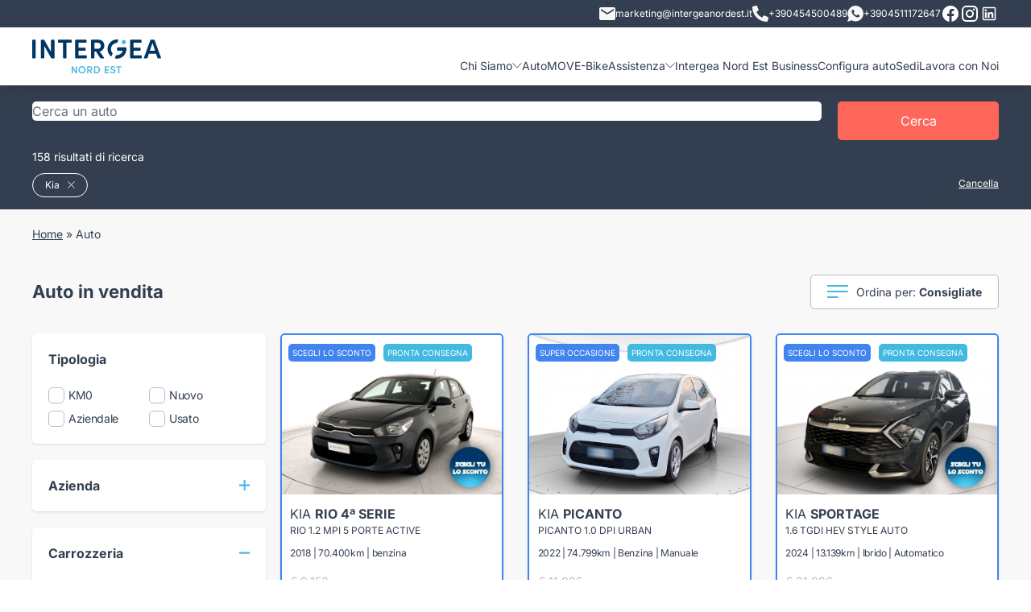

--- FILE ---
content_type: text/html; charset=utf-8
request_url: https://intergeanordest.it/auto?brands=kia
body_size: 38035
content:
<!doctype html>
<html data-n-head-ssr lang="it" data-n-head="%7B%22lang%22:%7B%22ssr%22:%22it%22%7D%7D">
  <head >
    <meta data-n-head="ssr" charset="utf-8"><meta data-n-head="ssr" name="viewport" content="width=device-width, initial-scale=1"><meta data-n-head="ssr" name="format-detection" content="telephone=no"><meta data-n-head="ssr" name="google-site-verification" content="ZI94LDBfROzlMlGW2KNYSe_Fux8aBz2N_65DKXyVdIo"><meta data-n-head="ssr" name="google-site-verification" content="GB9gGY62-IJvKU0NUIbhKA-j9TUxBhTYJ2F5EK2K_us"><meta data-n-head="ssr" name="facebook-domain-verification" content="f65a7j4qi2j4sq27xvk0wirvokcccv"><meta data-n-head="ssr" data-hid="description" name="description" content="Gruppo Move è specializzato nella vendita di auto sia nuove che usate o KM0. Scoprile tutte le nostre promozioni!"><meta data-n-head="ssr" data-hid="og:type" property="og:type" content="article"><meta data-n-head="ssr" data-hid="og:url" property="og:url" content="https://intergeanordest.it/auto"><meta data-n-head="ssr" data-hid="og:title" property="og:title" content="Catalogo Auto Intergea Move"><meta data-n-head="ssr" data-hid="og:description" property="og:description" content=""><meta data-n-head="ssr" data-hid="og:locale" property="og:locale" content="it_IT"><meta data-n-head="ssr" data-hid="og:site_name" property="og:site_name" content="Intergea Move"><title>Promozioni Auto | Vendita auto usate | Auto in Vendita KM0 | Gruppo Move | Auto</title><link data-n-head="ssr" rel="icon" type="image/png" href="/favicon.png"><link data-n-head="ssr" data-hid="next" rel="next" href="https://intergeanordest.it/auto?page=2"><script data-n-head="ssr" data-hid="google-tag-manager" data-body="false" type="text/javascript">!function(){"use strict";function l(e){for(var t=e,r=0,n=document.cookie.split(";");r<n.length;r++){var o=n[r].split("=");if(o[0].trim()===t)return o[1]}}function s(e){return localStorage.getItem(e)}function u(e){return window[e]}function A(e,t){e=document.querySelector(e);return t?null==e?void 0:e.getAttribute(t):null==e?void 0:e.textContent}var e=window,t=document,r="script",n="dataLayer",o="https://sst.intergeanordest.it",a="",i="ynqxarnxgu",c="4v4rs0=aWQ9R1RNLUs2M1I4SEg%3D&apiKey=fdc7b687",g="cookie",v="userid",E="",d=!1;try{var d=!!g&&(m=navigator.userAgent,!!(m=new RegExp("Version/([0-9._]+)(.*Mobile)?.*Safari.*").exec(m)))&&16.4<=parseFloat(m[1]),f="stapeUserId"===g,I=d&&!f?function(e,t,r){void 0===t&&(t="");var n={cookie:l,localStorage:s,jsVariable:u,cssSelector:A},t=Array.isArray(t)?t:[t];if(e&&n[e])for(var o=n[e],a=0,i=t;a<i.length;a++){var c=i[a],c=r?o(c,r):o(c);if(c)return c}else console.warn("invalid uid source",e)}(g,v,E):void 0;d=d&&(!!I||f)}catch(e){console.error(e)}var m=e,g=(m[n]=m[n]||[],m[n].push({"gtm.start":(new Date).getTime(),event:"gtm.js"}),t.getElementsByTagName(r)[0]),v=I?"&bi="+encodeURIComponent(I):"",E=t.createElement(r),f=(d&&(i=8<i.length?i.replace(/([a-z]{8}$)/,"kp$1"):"kp"+i),!d&&a?a:o);E.async=!0,E.src=f+"/"+i+".js?"+c+v,null!=(e=g.parentNode)&&e.insertBefore(E,g)}();</script><script data-n-head="ssr" type="application/ld+json">{"@context":"https://schema.org","@graph":[{"@type":"Organization","@id":"intergeanordest.it/#organization","name":"Intergea Move","legalName":"Intergea Move","url":"https://intergeanordest.it","sameAs":[],"logo":{"@type":"ImageObject","@id":"intergeanordest.it/#logo","inLanguage":"it-IT","url":"https://intergeanordest.it/gruppo-move.jpg","width":0,"height":0,"caption":"Intergea Move"},"image":{"@id":"intergeanordest.it/#logo"}},{"@type":"WebSite","@id":"intergeanordest.it/#website","url":"https://intergeanordest.it","name":"Intergea Move","description":"","publisher":{"@id":"intergeanordest.it/#organization"},"inLanguage":"it-IT"},{"@type":"WebPage","@id":"intergeanordest.it/#webpage","url":"https://intergeanordest.it","name":"Catalogo Auto","isPartOf":{"@id":"intergeanordest.it/#website"}}]}</script><link rel="preload" href="/_nuxt/8e527e8.js" as="script"><link rel="preload" href="/_nuxt/0f9d915.js" as="script"><link rel="preload" href="/_nuxt/css/deb2666.css" as="style"><link rel="preload" href="/_nuxt/09cf250.js" as="script"><link rel="preload" href="/_nuxt/css/ff020cb.css" as="style"><link rel="preload" href="/_nuxt/f76e584.js" as="script"><link rel="preload" href="/_nuxt/css/a8cf6ef.css" as="style"><link rel="preload" href="/_nuxt/1d8bc88.js" as="script"><link rel="preload" href="/_nuxt/023b692.js" as="script"><link rel="preload" href="/_nuxt/css/493b6b6.css" as="style"><link rel="preload" href="/_nuxt/21d1cc8.js" as="script"><link rel="preload" href="/_nuxt/css/a8e66e2.css" as="style"><link rel="preload" href="/_nuxt/6a07356.js" as="script"><link rel="stylesheet" href="/_nuxt/css/deb2666.css"><link rel="stylesheet" href="/_nuxt/css/ff020cb.css"><link rel="stylesheet" href="/_nuxt/css/a8cf6ef.css"><link rel="stylesheet" href="/_nuxt/css/493b6b6.css"><link rel="stylesheet" href="/_nuxt/css/a8e66e2.css">
  </head>
  <body >
    <noscript data-n-head="ssr" data-hid="google-tag-manager-no-script" data-pbody="true"><iframe src="https://sst.intergeanordest.it/ns.html?id=GTM-K63R8HH"
        height="0" width="0" style="display:none;visibility:hidden"></iframe></noscript><div data-server-rendered="true" id="__nuxt"><!----><div id="__layout"><div><header class="py-3 lg:py-0 bg-white shadow-lg sticky inset-x-0 top-0 z-50"><div class="bg-blue text-white text-xs mb-3 py-1 hidden lg:block"><div class="container"><div class="flex gap-4 justify-end items-center"><a href="mailto:marketing@intergeanordest.it" class="flex items-center gap-2"><img src="/_nuxt/img/mail.d12c282.svg">
          marketing@intergeanordest.it
        </a> <a href="tel:+390454500489" target="_blank" class="flex items-center gap-2"><span><svg xmlns="http://www.w3.org/2000/svg" width="20" height="20" viewBox="0 0 20 20">
  <path id="Icon_awesome-phone-alt" data-name="Icon awesome-phone-alt" d="M19.43,14.133l-4.375-1.875a.938.938,0,0,0-1.094.27l-1.938,2.367A14.479,14.479,0,0,1,5.1,7.973L7.469,6.036a.935.935,0,0,0,.27-1.094L5.863.567A.944.944,0,0,0,4.789.024L.727.962A.938.938,0,0,0,0,1.875,18.123,18.123,0,0,0,18.125,20a.938.938,0,0,0,.914-.727l.938-4.063a.949.949,0,0,0-.547-1.078Z" transform="translate(0 0)" fill="#f8f8f8"/>
</svg>
</span>
          +390454500489
        </a> <a href="https://wa.me/+3904511172647" target="_blank" class="flex items-center gap-2"><span><svg xmlns="http://www.w3.org/2000/svg" width="20" height="20" viewBox="0 0 20 20">
  <path id="Icon_ionic-logo-whatsapp" data-name="Icon ionic-logo-whatsapp" d="M12.431,2.25a9.781,9.781,0,0,0-9.818,9.743,9.642,9.642,0,0,0,1.409,5.031L2.25,22.25l5.436-1.727A9.835,9.835,0,0,0,22.25,11.993,9.781,9.781,0,0,0,12.431,2.25Zm4.882,13.442a2.536,2.536,0,0,1-1.737,1.119c-.46.024-.474.357-2.984-.734a10.244,10.244,0,0,1-4.139-3.914,4.815,4.815,0,0,1-.926-2.61,2.782,2.782,0,0,1,.956-2.041.962.962,0,0,1,.68-.286c.2,0,.326-.006.472,0S10,7.2,10.191,7.7s.645,1.748.7,1.875a.455.455,0,0,1,0,.436,1.705,1.705,0,0,1-.266.405c-.131.141-.276.314-.392.422s-.267.249-.129.5a7.513,7.513,0,0,0,1.329,1.774,6.85,6.85,0,0,0,1.969,1.309c.246.134.393.119.546-.041s.654-.7.83-.945.342-.2.569-.1,1.436.739,1.682.873.41.2.469.308A2.062,2.062,0,0,1,17.314,15.692Z" transform="translate(-2.25 -2.25)" fill="#f8f8f8"/>
</svg>
</span>
          +3904511172647
        </a> <a href="https://www.facebook.com/profile.php?id=61573393832836" target="_blank"><span><svg style="width:24px;height:24px" viewBox="0 0 24 24">
    <path fill="currentColor" d="M12 2.04C6.5 2.04 2 6.53 2 12.06C2 17.06 5.66 21.21 10.44 21.96V14.96H7.9V12.06H10.44V9.85C10.44 7.34 11.93 5.96 14.22 5.96C15.31 5.96 16.45 6.15 16.45 6.15V8.62H15.19C13.95 8.62 13.56 9.39 13.56 10.18V12.06H16.34L15.89 14.96H13.56V21.96A10 10 0 0 0 22 12.06C22 6.53 17.5 2.04 12 2.04Z" />
</svg>
</span></a> <a href="https://www.instagram.com/intergeanordest/" target="_blank"><span><svg style="width:24px;height:24px" viewBox="0 0 24 24">
    <path fill="currentColor" d="M7.8,2H16.2C19.4,2 22,4.6 22,7.8V16.2A5.8,5.8 0 0,1 16.2,22H7.8C4.6,22 2,19.4 2,16.2V7.8A5.8,5.8 0 0,1 7.8,2M7.6,4A3.6,3.6 0 0,0 4,7.6V16.4C4,18.39 5.61,20 7.6,20H16.4A3.6,3.6 0 0,0 20,16.4V7.6C20,5.61 18.39,4 16.4,4H7.6M17.25,5.5A1.25,1.25 0 0,1 18.5,6.75A1.25,1.25 0 0,1 17.25,8A1.25,1.25 0 0,1 16,6.75A1.25,1.25 0 0,1 17.25,5.5M12,7A5,5 0 0,1 17,12A5,5 0 0,1 12,17A5,5 0 0,1 7,12A5,5 0 0,1 12,7M12,9A3,3 0 0,0 9,12A3,3 0 0,0 12,15A3,3 0 0,0 15,12A3,3 0 0,0 12,9Z" />
</svg>
</span></a> <!----> <!----> <a href="https://www.linkedin.com/company/gruppo-intergea-nordest/" target="_blank"><span><svg fill="currentColor" xmlns="http://www.w3.org/2000/svg"  viewBox="0 0 32 32" width="24px" height="24px"><path d="M 7.5 5 C 6.132813 5 5 6.132813 5 7.5 L 5 24.5 C 5 25.867188 6.132813 27 7.5 27 L 24.5 27 C 25.867188 27 27 25.867188 27 24.5 L 27 7.5 C 27 6.132813 25.867188 5 24.5 5 Z M 7.5 7 L 24.5 7 C 24.785156 7 25 7.214844 25 7.5 L 25 24.5 C 25 24.785156 24.785156 25 24.5 25 L 7.5 25 C 7.214844 25 7 24.785156 7 24.5 L 7 7.5 C 7 7.214844 7.214844 7 7.5 7 Z M 10.4375 8.71875 C 9.488281 8.71875 8.71875 9.488281 8.71875 10.4375 C 8.71875 11.386719 9.488281 12.15625 10.4375 12.15625 C 11.386719 12.15625 12.15625 11.386719 12.15625 10.4375 C 12.15625 9.488281 11.386719 8.71875 10.4375 8.71875 Z M 19.46875 13.28125 C 18.035156 13.28125 17.082031 14.066406 16.6875 14.8125 L 16.625 14.8125 L 16.625 13.5 L 13.8125 13.5 L 13.8125 23 L 16.75 23 L 16.75 18.3125 C 16.75 17.074219 16.996094 15.875 18.53125 15.875 C 20.042969 15.875 20.0625 17.273438 20.0625 18.375 L 20.0625 23 L 23 23 L 23 17.78125 C 23 15.226563 22.457031 13.28125 19.46875 13.28125 Z M 9 13.5 L 9 23 L 11.96875 23 L 11.96875 13.5 Z"/></svg></span></a></div></div></div> <div class="container"><div class="flex items-center lg:items-end justify-between"><a href="/" title="MOVE" class="lg:pb-3 nuxt-link-active"><img src="/_nuxt/img/logo-move-2.985b67e.svg" alt="MOVE" class="w-24 md:w-32"></a> <div class="lg:hidden flex"><span class="mr-4 cursor-pointer"><svg xmlns="http://www.w3.org/2000/svg" width="20" height="20" viewBox="0 0 20 20">
  <path id="Icon_awesome-phone-alt" data-name="Icon awesome-phone-alt" d="M19.43,14.133l-4.375-1.875a.938.938,0,0,0-1.094.27l-1.938,2.367A14.479,14.479,0,0,1,5.1,7.973L7.469,6.036a.935.935,0,0,0,.27-1.094L5.863.567A.944.944,0,0,0,4.789.024L.727.962A.938.938,0,0,0,0,1.875,18.123,18.123,0,0,0,18.125,20a.938.938,0,0,0,.914-.727l.938-4.063a.949.949,0,0,0-.547-1.078Z" transform="translate(0 0)" fill="#42B9E1"/>
</svg>
</span> <img src="/_nuxt/img/hamburger.8dc8b3d.svg" class="cursor-pointer"></div> <nav class="hidden lg:block"><ul class="main-menu z-50 md:z-0" data-v-7f396042><li data-v-7f396042><a data-v-7f396042>
      Chi Siamo
      <img src="/_nuxt/img/submenu.871ecc3.svg" data-v-7f396042></a> <!----></li><li data-v-7f396042><a href="/auto" data-v-7f396042>Auto</a> <!----></li><li data-v-7f396042><a href="/ebikes" data-v-7f396042>MOVE-Bike</a> <!----></li><li data-v-7f396042><a data-v-7f396042>
      Assistenza
      <img src="/_nuxt/img/submenu.871ecc3.svg" data-v-7f396042></a> <!----></li><li data-v-7f396042><a href="/landing/move-business" data-v-7f396042>Intergea Nord Est Business</a> <!----></li><li data-v-7f396042><a href="/configura" data-v-7f396042>Configura auto</a> <!----></li><li data-v-7f396042><a href="/sedi" data-v-7f396042>Sedi</a> <!----></li><li data-v-7f396042><a href="/landing/lavora-con-noi" data-v-7f396042>Lavora con Noi</a> <!----></li></ul></nav></div> <!----></div></header> <main class="bg-gray-light"><div data-v-a12cbb18><section class="bg-blue text-white pt-3 md:pt-4" data-v-a12cbb18><div class="container"><form class="flex"><div class="autocomplete control flex-1 z-40"><div class="control has-icons-left  is-clearfix"><input type="text" autocomplete="off" aria-autocomplete="list" placeholder="Cerca un auto" value="" class="input is-rounded"><span class="icon is-left"><i class="mdi mdi-magnify mdi-24px"></i></span><!----><!----></div><div class="dropdown-menu" style="display:none;"><div class="dropdown-content" style="display:none;"><!----><!----><div class="dropdown-item is-disabled">Nessun risultato trovato</div><!----></div></div></div> <button type="submit" class="btn px-2 md:px-4 ml-1 md:ml-4 min-w-[20px] md:min-w-[200px]"><span class="hidden md:block">Cerca</span> <span class="md:hidden"><?xml version="1.0" standalone="no"?>
<!DOCTYPE svg PUBLIC "-//W3C//DTD SVG 20010904//EN"
 "http://www.w3.org/TR/2001/REC-SVG-20010904/DTD/svg10.dtd">
<svg version="1.0" xmlns="http://www.w3.org/2000/svg"
 width="20.000000pt" height="18.000000pt" viewBox="0 0 1280.000000 1180.000000"
 preserveAspectRatio="xMidYMid meet">
<g transform="translate(0.000000,1180.000000) scale(0.100000,-0.100000)"
fill="#FFFFFF" stroke="none">
<path d="M4010 11789 c-1105 -89 -2068 -514 -2819 -1244 -510 -496 -874 -1099
-1052 -1745 -252 -915 -157 -1844 276 -2694 272 -533 690 -1023 1198 -1405
638 -478 1381 -767 2232 -868 116 -13 227 -17 490 -17 363 0 485 9 788 60 691
117 1380 410 1930 823 305 229 627 548 843 836 503 669 774 1465 774 2270 0
880 -324 1742 -918 2448 -664 788 -1636 1325 -2702 1491 -290 46 -776 67
-1040 45z m737 -1180 c259 -32 496 -90 738 -180 148 -54 424 -191 563 -278
354 -221 671 -523 892 -851 276 -409 424 -838 461 -1335 23 -312 -26 -684
-132 -997 -296 -870 -1034 -1564 -1969 -1851 -849 -260 -1784 -165 -2544 260
-755 422 -1282 1120 -1440 1905 -41 206 -50 303 -50 523 0 220 9 317 50 523
142 708 584 1344 1234 1777 475 316 1027 495 1635 529 121 7 414 -6 562 -25z"/>
<path d="M8496 5040 c-244 -346 -653 -735 -1051 -1000 -82 -55 -158 -106 -168
-113 -16 -11 212 -223 2054 -1922 1139 -1051 2095 -1931 2124 -1957 l52 -47
647 596 c514 474 644 599 634 608 -148 136 -1759 1620 -2830 2608 -775 713
-1409 1297 -1410 1297 -2 -1 -25 -32 -52 -70z"/>
</g>
</svg>
</span></button></form> <p class="text-sm mt-2 mb-0 md:pb-0 md:block"> 158 risultati di ricerca </p></div></section> <section class="bg-blue text-white sticky top-[62px] z-30 pt-2 md:pb-1 md:relative md:top-0" data-v-a12cbb18><div class="container flex justify-between"><!----> <!----></div></section> <div class="container hidden lg:block" data-v-a12cbb18><div class="mb-4 md:py-4 text-xs md:text-sm" data-v-a12cbb18></div> <div class="flex justify-between items-center" data-v-a12cbb18><h1 class="text-h2" data-v-a12cbb18>Auto in vendita</h1> <div class="dropdown dropdown-menu-animation is-bottom-left is-mobile-modal" data-v-a12cbb18><div tabindex="0" aria-haspopup="true" class="dropdown-trigger"><div class="border border-gray rounded py-2 px-4 bg-white text-sm inline-flex items-center" data-v-a12cbb18><span class="mr-2" data-v-a12cbb18><svg xmlns="http://www.w3.org/2000/svg" width="26" height="16" viewBox="0 0 26 16">
  <g id="Raggruppa_1169" data-name="Raggruppa 1169" transform="translate(-504.133 -294.5)">
    <line id="Linea_284" data-name="Linea 284" x2="13.367" transform="translate(504.133 309.5)" fill="none" stroke="#42b9e1" stroke-width="2"/>
    <line id="Linea_285" data-name="Linea 285" x2="25.684" transform="translate(504.133 302.5)" fill="none" stroke="#42b9e1" stroke-width="2"/>
    <line id="Linea_286" data-name="Linea 286" x2="26" transform="translate(504.133 295.5)" fill="none" stroke="#42b9e1" stroke-width="2"/>
  </g>
</svg>
</span> <span data-v-a12cbb18>Ordina per: <b data-v-a12cbb18>Consigliate</b></span></div></div><div aria-hidden="true" class="background" style="display:none;"></div><div aria-hidden="true" class="dropdown-menu" style="display:none;"><div aria-modal="true" class="dropdown-content"> <a tabindex="0" class="dropdown-item font-bold" data-v-a12cbb18>Consigliate</a> <a tabindex="0" class="dropdown-item" data-v-a12cbb18>Prezzo crescente</a> <a tabindex="0" class="dropdown-item" data-v-a12cbb18>Prezzo decrescente</a></div></div></div></div></div> <!----> <div class="lg:hidden sticky z-30 bg-gray-light top-[62px]" data-v-a12cbb18><div class="flex text-center divide-x divide-gray border-b border-gray" data-v-a12cbb18><div class="control" data-v-a12cbb18><span class="mr-2" data-v-a12cbb18><svg xmlns="http://www.w3.org/2000/svg" width="26" height="16" viewBox="0 0 26 16">
  <g id="Raggruppa_1169" data-name="Raggruppa 1169" transform="translate(-504.133 -294.5)">
    <line id="Linea_284" data-name="Linea 284" x2="13.367" transform="translate(504.133 309.5)" fill="none" stroke="#42b9e1" stroke-width="2"/>
    <line id="Linea_285" data-name="Linea 285" x2="25.684" transform="translate(504.133 302.5)" fill="none" stroke="#42b9e1" stroke-width="2"/>
    <line id="Linea_286" data-name="Linea 286" x2="26" transform="translate(504.133 295.5)" fill="none" stroke="#42b9e1" stroke-width="2"/>
  </g>
</svg>
</span>
        Ordina
      </div> <div class="control text-md" data-v-a12cbb18><span class="mr-2" data-v-a12cbb18><svg xmlns="http://www.w3.org/2000/svg" width="26" height="21" viewBox="0 0 26 21">
  <g id="Raggruppa_1171" data-name="Raggruppa 1171" transform="translate(-687 -292)">
    <line id="Linea_281" data-name="Linea 281" x2="21" transform="translate(692 295.5)" fill="none" stroke="#42b9e1" stroke-width="2"/>
    <g id="Raggruppa_1170" data-name="Raggruppa 1170" transform="translate(687 292)">
      <line id="Linea_283" data-name="Linea 283" x2="17" transform="translate(9 17.5)" fill="none" stroke="#42b9e1" stroke-width="2"/>
      <line id="Linea_282" data-name="Linea 282" x2="17" transform="translate(0.5 10.5)" fill="none" stroke="#42b9e1" stroke-width="2"/>
      <g id="Ellisse_90" data-name="Ellisse 90" fill="#fff" stroke="#42b9e1" stroke-width="2">
        <circle cx="3.5" cy="3.5" r="3.5" stroke="none"/>
        <circle cx="3.5" cy="3.5" r="2.5" fill="none"/>
      </g>
      <g id="Ellisse_92" data-name="Ellisse 92" transform="translate(5.846 14)" fill="#fff" stroke="#42b9e1" stroke-width="2">
        <circle cx="3.5" cy="3.5" r="3.5" stroke="none"/>
        <circle cx="3.5" cy="3.5" r="2.5" fill="none"/>
      </g>
      <g id="Ellisse_91" data-name="Ellisse 91" transform="translate(14.615 7)" fill="#fff" stroke="#42b9e1" stroke-width="2">
        <circle cx="3.5" cy="3.5" r="3.5" stroke="none"/>
        <circle cx="3.5" cy="3.5" r="2.5" fill="none"/>
      </g>
    </g>
  </g>
</svg>
</span>
        Filtra
      </div></div></div> <section class="container py-6" data-v-a12cbb18><div class="grid lg:grid-cols-4 lg:gap-6" data-v-a12cbb18><div data-v-a12cbb18><div class="bg-white p-4 lg:p-0 lg:bg-gray-light fixed z-50 lg:static inset-0 lg:inset-auto overflow-scroll lg:overflow-visible lg:block hidden" data-v-a12cbb18><div class="flex lg:hidden justify-end cursor-pointer"><img src="/_nuxt/img/close.525401a.svg"></div> <div class="lg:hidden mt-2"><b class="text-lg">Filtra per:</b></div> <div class="grid grid-row lg:gap-4 pb-4 divide-y divide-gray divide-solid lg:divide-y-0"><div class="filter"><div class="flex items-center justify-between"><h5 class="font-semibold cursor-pointer">Tipologia</h5> <!----> <!----></div> <div class="mt-4 grid gap-y-2 md:gap-y-1 grid-cols-2"><div><label class="item"><input type="checkbox"> <span class="text-sm md:tracking-tight"> KM0  <!----></span></label></div><div><label class="item"><input type="checkbox"> <span class="text-sm md:tracking-tight"> Nuovo  <!----></span></label></div><div><label class="item"><input type="checkbox"> <span class="text-sm md:tracking-tight"> Aziendale  <!----></span></label></div><div><label class="item"><input type="checkbox"> <span class="text-sm md:tracking-tight"> Usato  <!----></span></label></div></div></div> <div class="filter"><div class="flex items-center justify-between"><h5 class="font-semibold cursor-pointer">Azienda</h5> <div class="cursor-pointer"><img src="/_nuxt/img/plus.42ec1e8.svg"></div> <!----></div> <!----></div> <div class="filter"><div class="flex items-center justify-between"><h5 class="font-semibold cursor-pointer">Carrozzeria</h5> <!----> <div class="cursor-pointer"><img src="/_nuxt/img/minus.bb53c46.svg"></div></div> <div class="mt-4 grid grid-cols-3 md:grid-cols-3 gap-1 is-align-items-stretch"><div><div class="filter-icon"><span><svg id="_14" data-name="14" xmlns="http://www.w3.org/2000/svg" width="38.087" height="28.566" viewBox="0 0 38.087 28.566">
  <g id="Raggruppa_536" data-name="Raggruppa 536" transform="translate(0)">
    <path id="Tracciato_181" data-name="Tracciato 181" d="M675.707,1586.345h-.793v-5.554a3.681,3.681,0,0,0-.351-1.567l1.851-.527a2.338,2.338,0,0,0,1.673-2.23,2.318,2.318,0,0,0-2.969-2.226l-3.071.937-1.138-4.075a7.789,7.789,0,0,0-7.652-5.387H654.83a7.79,7.79,0,0,0-7.652,5.389l-1.138,4.074-3.085-.942a2.318,2.318,0,0,0-2.955,2.231,2.34,2.34,0,0,0,1.679,2.232l1.846.526a3.683,3.683,0,0,0-.351,1.567v5.554h-.793a2.38,2.38,0,1,0,0,4.761h2.38v.794a2.383,2.383,0,0,0,2.38,2.38h1.587a2.383,2.383,0,0,0,2.38-2.38v-.794h15.87v.794a2.383,2.383,0,0,0,2.38,2.38h1.587a2.383,2.383,0,0,0,2.38-2.38v-.794h2.38a2.38,2.38,0,1,0,0-4.761Zm-2.38-3.174h-4.308a.5.5,0,0,1-.453-.535.512.512,0,0,1,.415-.534l4.346-.435Zm-.852-6.466,3.093-.944a.73.73,0,0,1,.933.7.739.739,0,0,1-.527.705l-2.46.7c-.053-.045-.113-.083-.168-.125-.078-.059-.153-.12-.235-.175-.109-.072-.225-.134-.341-.2-.044-.023-.083-.052-.128-.074l-.078-.279Zm-30.887-.239a.733.733,0,0,1,.731-.735.7.7,0,0,1,.188.026l3.107.948-.089.321-.077.276c-.045.022-.084.05-.128.074-.116.062-.232.125-.341.2-.083.054-.158.116-.236.175-.055.042-.115.08-.168.125l-2.455-.7A.741.741,0,0,1,641.587,1576.466Zm7.519,5.636a.512.512,0,0,1,.416.534.5.5,0,0,1-.452.535h-4.308v-1.5Zm-4.345,2.656h4.308a2.128,2.128,0,0,0,.2-4.235l-4.377-.437a2.3,2.3,0,0,1,.5-.8,2.477,2.477,0,0,1,.414-.351c.028-.02.058-.037.088-.056a2.861,2.861,0,0,1,.505-.26.793.793,0,0,0,.48-.528l1.832-6.561a6.2,6.2,0,0,1,6.124-4.229h8.427a6.2,6.2,0,0,1,6.123,4.228l1.833,6.563a.793.793,0,0,0,.48.528,2.862,2.862,0,0,1,.505.26c.029.019.059.036.087.056a2.48,2.48,0,0,1,.414.351,2.3,2.3,0,0,1,.5.8l-4.378.438a2.128,2.128,0,0,0,.2,4.235h4.308v1.587H644.761Zm4.761,7.141a.794.794,0,0,1-.793.793h-1.587a.794.794,0,0,1-.794-.793v-.794h3.174Zm22.218,0a.794.794,0,0,1-.793.793h-1.587a.794.794,0,0,1-.794-.793v-.794h3.174Zm3.968-2.38H642.38a.794.794,0,0,1,0-1.587h33.326a.794.794,0,0,1,0,1.587Z" transform="translate(-640 -1565.714)" fill="#42b9e1"/>
    <path id="Tracciato_182" data-name="Tracciato 182" d="M717.306,1596.506H701.261l1.614-4.815c.288-.859,1.638-1.533,3.074-1.533h8.432c1.435,0,2.785.673,3.074,1.533l1.965,5.861a.794.794,0,0,0,1.5-.505l-1.965-5.861c-.516-1.539-2.4-2.615-4.578-2.615h-8.432c-2.179,0-4.062,1.076-4.578,2.615l-1.965,5.861a.794.794,0,0,0,.752,1.046h17.148a.794.794,0,1,0,0-1.587Z" transform="translate(-691.121 -1585.397)" fill="#42b9e1"/>
    <path id="Tracciato_183" data-name="Tracciato 183" d="M743.331,1691.429H732.222a.793.793,0,0,0,0,1.587h11.109a.793.793,0,0,0,0-1.587Z" transform="translate(-718.733 -1673.972)" fill="#42b9e1"/>
    <path id="Tracciato_184" data-name="Tracciato 184" d="M743.331,1668.571H732.222a.793.793,0,0,0,0,1.587h11.109a.793.793,0,1,0,0-1.587Z" transform="translate(-718.733 -1654.288)" fill="#42b9e1"/>
  </g>
</svg>
</span> <span title="Berlina" class="text-xs mt-2 block truncate">
            Berlina
          </span></div></div><div><div class="filter-icon"><span><svg id="_14" data-name="14" xmlns="http://www.w3.org/2000/svg" width="38.087" height="28.566" viewBox="0 0 38.087 28.566">
  <g id="Raggruppa_536" data-name="Raggruppa 536" transform="translate(0)">
    <path id="Tracciato_181" data-name="Tracciato 181" d="M675.707,1586.345h-.793v-5.554a3.681,3.681,0,0,0-.351-1.567l1.851-.527a2.338,2.338,0,0,0,1.673-2.23,2.318,2.318,0,0,0-2.969-2.226l-3.071.937-1.138-4.075a7.789,7.789,0,0,0-7.652-5.387H654.83a7.79,7.79,0,0,0-7.652,5.389l-1.138,4.074-3.085-.942a2.318,2.318,0,0,0-2.955,2.231,2.34,2.34,0,0,0,1.679,2.232l1.846.526a3.683,3.683,0,0,0-.351,1.567v5.554h-.793a2.38,2.38,0,1,0,0,4.761h2.38v.794a2.383,2.383,0,0,0,2.38,2.38h1.587a2.383,2.383,0,0,0,2.38-2.38v-.794h15.87v.794a2.383,2.383,0,0,0,2.38,2.38h1.587a2.383,2.383,0,0,0,2.38-2.38v-.794h2.38a2.38,2.38,0,1,0,0-4.761Zm-2.38-3.174h-4.308a.5.5,0,0,1-.453-.535.512.512,0,0,1,.415-.534l4.346-.435Zm-.852-6.466,3.093-.944a.73.73,0,0,1,.933.7.739.739,0,0,1-.527.705l-2.46.7c-.053-.045-.113-.083-.168-.125-.078-.059-.153-.12-.235-.175-.109-.072-.225-.134-.341-.2-.044-.023-.083-.052-.128-.074l-.078-.279Zm-30.887-.239a.733.733,0,0,1,.731-.735.7.7,0,0,1,.188.026l3.107.948-.089.321-.077.276c-.045.022-.084.05-.128.074-.116.062-.232.125-.341.2-.083.054-.158.116-.236.175-.055.042-.115.08-.168.125l-2.455-.7A.741.741,0,0,1,641.587,1576.466Zm7.519,5.636a.512.512,0,0,1,.416.534.5.5,0,0,1-.452.535h-4.308v-1.5Zm-4.345,2.656h4.308a2.128,2.128,0,0,0,.2-4.235l-4.377-.437a2.3,2.3,0,0,1,.5-.8,2.477,2.477,0,0,1,.414-.351c.028-.02.058-.037.088-.056a2.861,2.861,0,0,1,.505-.26.793.793,0,0,0,.48-.528l1.832-6.561a6.2,6.2,0,0,1,6.124-4.229h8.427a6.2,6.2,0,0,1,6.123,4.228l1.833,6.563a.793.793,0,0,0,.48.528,2.862,2.862,0,0,1,.505.26c.029.019.059.036.087.056a2.48,2.48,0,0,1,.414.351,2.3,2.3,0,0,1,.5.8l-4.378.438a2.128,2.128,0,0,0,.2,4.235h4.308v1.587H644.761Zm4.761,7.141a.794.794,0,0,1-.793.793h-1.587a.794.794,0,0,1-.794-.793v-.794h3.174Zm22.218,0a.794.794,0,0,1-.793.793h-1.587a.794.794,0,0,1-.794-.793v-.794h3.174Zm3.968-2.38H642.38a.794.794,0,0,1,0-1.587h33.326a.794.794,0,0,1,0,1.587Z" transform="translate(-640 -1565.714)" fill="#42b9e1"/>
    <path id="Tracciato_182" data-name="Tracciato 182" d="M717.306,1596.506H701.261l1.614-4.815c.288-.859,1.638-1.533,3.074-1.533h8.432c1.435,0,2.785.673,3.074,1.533l1.965,5.861a.794.794,0,0,0,1.5-.505l-1.965-5.861c-.516-1.539-2.4-2.615-4.578-2.615h-8.432c-2.179,0-4.062,1.076-4.578,2.615l-1.965,5.861a.794.794,0,0,0,.752,1.046h17.148a.794.794,0,1,0,0-1.587Z" transform="translate(-691.121 -1585.397)" fill="#42b9e1"/>
    <path id="Tracciato_183" data-name="Tracciato 183" d="M743.331,1691.429H732.222a.793.793,0,0,0,0,1.587h11.109a.793.793,0,0,0,0-1.587Z" transform="translate(-718.733 -1673.972)" fill="#42b9e1"/>
    <path id="Tracciato_184" data-name="Tracciato 184" d="M743.331,1668.571H732.222a.793.793,0,0,0,0,1.587h11.109a.793.793,0,1,0,0-1.587Z" transform="translate(-718.733 -1654.288)" fill="#42b9e1"/>
  </g>
</svg>
</span> <span title="City Car" class="text-xs mt-2 block truncate">
            City Car
          </span></div></div><div><div class="filter-icon disabled"><span><svg id="_16" data-name="16" xmlns="http://www.w3.org/2000/svg" width="38.087" height="28.566" viewBox="0 0 38.087 28.566">
  <g id="Raggruppa_534" data-name="Raggruppa 534">
    <path id="Tracciato_172" data-name="Tracciato 172" d="M1568.808,1579.3a2.333,2.333,0,0,0,.708-1.688,2.383,2.383,0,0,0-2.38-2.38h-2.992a13.5,13.5,0,0,0-12.878-9.522h-1.587a13.5,13.5,0,0,0-12.878,9.522h-2.992a2.383,2.383,0,0,0-2.38,2.38,2.391,2.391,0,0,0,2.38,2.38h.016a3.935,3.935,0,0,0-.809,2.38v6.348a2.383,2.383,0,0,0,2.38,2.38h.793v.794a2.383,2.383,0,0,0,2.38,2.38h1.587a2.383,2.383,0,0,0,2.38-2.38v-.794h15.87v.794a2.383,2.383,0,0,0,2.38,2.38h1.587a2.383,2.383,0,0,0,2.38-2.38v-.794h.793a2.383,2.383,0,0,0,2.38-2.38v-6.348a3.935,3.935,0,0,0-.809-2.38h.016A2.32,2.32,0,0,0,1568.808,1579.3Zm-4.26-2.481h2.587a.794.794,0,0,1,.793.794.775.775,0,0,1-.243.566.761.761,0,0,1-.55.228h-2.4c-.023-.391-.067-.776-.122-1.16-.007-.047-.013-.094-.021-.141C1564.576,1577.014,1564.565,1576.917,1564.548,1576.823Zm-31.3,1.344a.761.761,0,0,1-.228-.55.794.794,0,0,1,.793-.794h2.587c-.017.095-.027.191-.042.286-.007.047-.014.094-.021.141-.055.384-.1.77-.122,1.16h-2.4A.776.776,0,0,1,1533.244,1578.167Zm7.707,13.733a.794.794,0,0,1-.793.793h-1.587a.794.794,0,0,1-.793-.793v-.794h3.174Zm22.218,0a.794.794,0,0,1-.793.793h-1.587a.794.794,0,0,1-.793-.793v-.794h3.174Zm3.174-9.522v6.348a.794.794,0,0,1-.793.793H1535.4a.794.794,0,0,1-.793-.793v-6.348a2.383,2.383,0,0,1,2.38-2.38.793.793,0,0,0,.793-.793c0-.377.022-.749.057-1.117.005-.056.01-.112.016-.168a11.917,11.917,0,0,1,11.83-10.617h1.587a11.917,11.917,0,0,1,11.83,10.617c.006.056.011.112.016.168.034.368.057.74.057,1.117a.793.793,0,0,0,.793.793A2.383,2.383,0,0,1,1566.342,1582.377Z" transform="translate(-1531.429 -1565.714)" fill="#42b9e1"/>
    <path id="Tracciato_173" data-name="Tracciato 173" d="M1607.767,1598.093h-15.709a.811.811,0,0,1-.629-.3.727.727,0,0,1-.159-.608,8.748,8.748,0,0,1,8.563-7.028h1.587a8.748,8.748,0,0,1,8.563,7.028.716.716,0,0,1-.087.505.793.793,0,1,0,1.368.8,2.305,2.305,0,0,0,.274-1.616,10.337,10.337,0,0,0-10.118-8.307h-1.587a10.337,10.337,0,0,0-10.119,8.307,2.31,2.31,0,0,0,.488,1.923,2.392,2.392,0,0,0,1.856.879h15.709a.793.793,0,0,0,0-1.587Z" transform="translate(-1581.582 -1585.397)" fill="#42b9e1"/>
    <path id="Tracciato_174" data-name="Tracciato 174" d="M1633.172,1680h-7.935a2.383,2.383,0,0,0-2.38,2.38v1.587a2.383,2.383,0,0,0,2.38,2.38h7.935a2.383,2.383,0,0,0,2.38-2.38v-1.587A2.383,2.383,0,0,0,1633.172,1680Zm.793,3.967a.794.794,0,0,1-.793.794h-7.935a.794.794,0,0,1-.793-.794v-1.587a.794.794,0,0,1,.793-.793h7.935a.794.794,0,0,1,.793.793Z" transform="translate(-1610.161 -1664.13)" fill="#42b9e1"/>
    <path id="Tracciato_175" data-name="Tracciato 175" d="M1568.888,1680a3.174,3.174,0,1,0,3.174,3.174A3.177,3.177,0,0,0,1568.888,1680Zm0,4.761a1.587,1.587,0,1,1,1.587-1.587A1.589,1.589,0,0,1,1568.888,1684.761Z" transform="translate(-1560.953 -1664.13)" fill="#42b9e1"/>
    <path id="Tracciato_176" data-name="Tracciato 176" d="M1725.714,1683.174a3.174,3.174,0,1,0,3.174-3.174A3.177,3.177,0,0,0,1725.714,1683.174Zm4.761,0a1.587,1.587,0,1,1-1.587-1.587A1.589,1.589,0,0,1,1730.475,1683.174Z" transform="translate(-1698.736 -1664.13)" fill="#42b9e1"/>
  </g>
</svg>
</span> <span title="Coupé" class="text-xs mt-2 block truncate">
            Coupé
          </span></div></div><div><div class="filter-icon"><span><svg id="_10" data-name="10" xmlns="http://www.w3.org/2000/svg" width="38.087" height="28.565" viewBox="0 0 38.087 28.565">
  <g id="Raggruppa_540" data-name="Raggruppa 540" transform="translate(0 0)">
    <path id="Tracciato_201" data-name="Tracciato 201" d="M677.294,1129.522h-4.265l-.42-3.286a7.156,7.156,0,0,0-7.084-6.236H652.563a7.156,7.156,0,0,0-7.084,6.236l-.42,3.286h-4.265a.793.793,0,0,0-.793.794,3.972,3.972,0,0,0,3.967,3.967h.794v7.141a3.951,3.951,0,0,0,1.59,3.156c0,.006,0,.011,0,.017v1.587a2.383,2.383,0,0,0,2.38,2.38h1.587a2.383,2.383,0,0,0,2.38-2.38v-.793h12.7v.793a2.383,2.383,0,0,0,2.38,2.38h1.587a2.383,2.383,0,0,0,2.38-2.38V1144.6c0-.006,0-.011,0-.017a3.951,3.951,0,0,0,1.591-3.156v-7.141h.793a3.972,3.972,0,0,0,3.967-3.967A.793.793,0,0,0,677.294,1129.522Zm-33.326,3.174a2.384,2.384,0,0,1-2.244-1.587h3.038v1.587Zm7.141,13.489a.794.794,0,0,1-.793.794h-1.587a.794.794,0,0,1-.793-.794v-.793h3.174Zm19.044-.793v.793a.794.794,0,0,1-.793.794h-1.587a.794.794,0,0,1-.793-.794v-.793h3.174Zm1.587-3.967a2.383,2.383,0,0,1-2.38,2.38H648.728a2.383,2.383,0,0,1-2.38-2.38v-9.472l.7-5.516a5.567,5.567,0,0,1,5.51-4.85h12.962a5.567,5.567,0,0,1,5.51,4.85l.306,2.392.4,3.124v9.472Zm2.38-8.728h-.793v-1.587h3.038A2.385,2.385,0,0,1,674.12,1132.7Z" transform="translate(-640 -1120)" fill="#42b9e1"/>
    <path id="Tracciato_202" data-name="Tracciato 202" d="M718.668,1146.322a3.976,3.976,0,0,0-3.935-3.465H701.771a3.975,3.975,0,0,0-3.935,3.464l-.686,5.366a.822.822,0,0,0-.007.1v1.385a.793.793,0,0,0,.793.793h17.457a.793.793,0,1,0,0-1.587H698.73v-.541l.679-5.316a2.385,2.385,0,0,1,2.361-2.078h12.962a2.385,2.385,0,0,1,2.361,2.079l.679,5.315v1.334a.794.794,0,0,0,1.587,0v-1.385a.788.788,0,0,0-.007-.1Z" transform="translate(-689.208 -1139.683)" fill="#42b9e1"/>
    <path id="Tracciato_203" data-name="Tracciato 203" d="M699.523,1245.714h-1.587a.793.793,0,0,0-.793.793v3.174a.793.793,0,0,0,.793.793H702.7a.793.793,0,0,0,.793-.793A3.972,3.972,0,0,0,699.523,1245.714Zm-.794,3.174V1247.3h.794a2.384,2.384,0,0,1,2.244,1.587Z" transform="translate(-689.208 -1228.257)" fill="#42b9e1"/>
    <path id="Tracciato_204" data-name="Tracciato 204" d="M816.983,1245.714H815.4a3.972,3.972,0,0,0-3.967,3.967.793.793,0,0,0,.793.793h4.761a.793.793,0,0,0,.793-.793v-3.174A.793.793,0,0,0,816.983,1245.714Zm-.794,3.174h-3.038a2.384,2.384,0,0,1,2.244-1.587h.793Z" transform="translate(-787.624 -1228.257)" fill="#42b9e1"/>
    <path id="Tracciato_205" data-name="Tracciato 205" d="M759.84,1245.714h-4.761a.793.793,0,0,0,0,1.587h4.761a.793.793,0,0,0,0-1.587Z" transform="translate(-738.416 -1228.257)" fill="#42b9e1"/>
    <path id="Tracciato_206" data-name="Tracciato 206" d="M759.84,1268.571h-4.761a.794.794,0,0,0,0,1.587h4.761a.794.794,0,0,0,0-1.587Z" transform="translate(-738.416 -1247.94)" fill="#42b9e1"/>
  </g>
</svg>
</span> <span title="Monovolume" class="text-xs mt-2 block truncate">
            Monovolume
          </span></div></div><div><div class="filter-icon"><span><svg id="_14" data-name="14" xmlns="http://www.w3.org/2000/svg" width="38.087" height="28.566" viewBox="0 0 38.087 28.566">
  <g id="Raggruppa_536" data-name="Raggruppa 536" transform="translate(0)">
    <path id="Tracciato_181" data-name="Tracciato 181" d="M675.707,1586.345h-.793v-5.554a3.681,3.681,0,0,0-.351-1.567l1.851-.527a2.338,2.338,0,0,0,1.673-2.23,2.318,2.318,0,0,0-2.969-2.226l-3.071.937-1.138-4.075a7.789,7.789,0,0,0-7.652-5.387H654.83a7.79,7.79,0,0,0-7.652,5.389l-1.138,4.074-3.085-.942a2.318,2.318,0,0,0-2.955,2.231,2.34,2.34,0,0,0,1.679,2.232l1.846.526a3.683,3.683,0,0,0-.351,1.567v5.554h-.793a2.38,2.38,0,1,0,0,4.761h2.38v.794a2.383,2.383,0,0,0,2.38,2.38h1.587a2.383,2.383,0,0,0,2.38-2.38v-.794h15.87v.794a2.383,2.383,0,0,0,2.38,2.38h1.587a2.383,2.383,0,0,0,2.38-2.38v-.794h2.38a2.38,2.38,0,1,0,0-4.761Zm-2.38-3.174h-4.308a.5.5,0,0,1-.453-.535.512.512,0,0,1,.415-.534l4.346-.435Zm-.852-6.466,3.093-.944a.73.73,0,0,1,.933.7.739.739,0,0,1-.527.705l-2.46.7c-.053-.045-.113-.083-.168-.125-.078-.059-.153-.12-.235-.175-.109-.072-.225-.134-.341-.2-.044-.023-.083-.052-.128-.074l-.078-.279Zm-30.887-.239a.733.733,0,0,1,.731-.735.7.7,0,0,1,.188.026l3.107.948-.089.321-.077.276c-.045.022-.084.05-.128.074-.116.062-.232.125-.341.2-.083.054-.158.116-.236.175-.055.042-.115.08-.168.125l-2.455-.7A.741.741,0,0,1,641.587,1576.466Zm7.519,5.636a.512.512,0,0,1,.416.534.5.5,0,0,1-.452.535h-4.308v-1.5Zm-4.345,2.656h4.308a2.128,2.128,0,0,0,.2-4.235l-4.377-.437a2.3,2.3,0,0,1,.5-.8,2.477,2.477,0,0,1,.414-.351c.028-.02.058-.037.088-.056a2.861,2.861,0,0,1,.505-.26.793.793,0,0,0,.48-.528l1.832-6.561a6.2,6.2,0,0,1,6.124-4.229h8.427a6.2,6.2,0,0,1,6.123,4.228l1.833,6.563a.793.793,0,0,0,.48.528,2.862,2.862,0,0,1,.505.26c.029.019.059.036.087.056a2.48,2.48,0,0,1,.414.351,2.3,2.3,0,0,1,.5.8l-4.378.438a2.128,2.128,0,0,0,.2,4.235h4.308v1.587H644.761Zm4.761,7.141a.794.794,0,0,1-.793.793h-1.587a.794.794,0,0,1-.794-.793v-.794h3.174Zm22.218,0a.794.794,0,0,1-.793.793h-1.587a.794.794,0,0,1-.794-.793v-.794h3.174Zm3.968-2.38H642.38a.794.794,0,0,1,0-1.587h33.326a.794.794,0,0,1,0,1.587Z" transform="translate(-640 -1565.714)" fill="#42b9e1"/>
    <path id="Tracciato_182" data-name="Tracciato 182" d="M717.306,1596.506H701.261l1.614-4.815c.288-.859,1.638-1.533,3.074-1.533h8.432c1.435,0,2.785.673,3.074,1.533l1.965,5.861a.794.794,0,0,0,1.5-.505l-1.965-5.861c-.516-1.539-2.4-2.615-4.578-2.615h-8.432c-2.179,0-4.062,1.076-4.578,2.615l-1.965,5.861a.794.794,0,0,0,.752,1.046h17.148a.794.794,0,1,0,0-1.587Z" transform="translate(-691.121 -1585.397)" fill="#42b9e1"/>
    <path id="Tracciato_183" data-name="Tracciato 183" d="M743.331,1691.429H732.222a.793.793,0,0,0,0,1.587h11.109a.793.793,0,0,0,0-1.587Z" transform="translate(-718.733 -1673.972)" fill="#42b9e1"/>
    <path id="Tracciato_184" data-name="Tracciato 184" d="M743.331,1668.571H732.222a.793.793,0,0,0,0,1.587h11.109a.793.793,0,1,0,0-1.587Z" transform="translate(-718.733 -1654.288)" fill="#42b9e1"/>
  </g>
</svg>
</span> <span title="Station Wagon" class="text-xs mt-2 block truncate">
            Station W.
          </span></div></div><div><div class="filter-icon"><span><svg id="_11" data-name="11" xmlns="http://www.w3.org/2000/svg" width="38.087" height="28.565" viewBox="0 0 38.087 28.565">
  <g id="Raggruppa_539" data-name="Raggruppa 539" transform="translate(0 0)">
    <path id="Tracciato_194" data-name="Tracciato 194" d="M1169.362,1152.379h-13.489v-7.141a.794.794,0,0,1,.794-.793h14.283a.794.794,0,0,1,.793.793v7.935a.794.794,0,0,0,1.587,0v-7.935a2.383,2.383,0,0,0-2.38-2.38h-14.283a2.383,2.383,0,0,0-2.38,2.38v7.935a.793.793,0,0,0,.793.793h14.283a.793.793,0,0,0,0-1.587Z" transform="translate(-1144.764 -1139.683)" fill="#42b9e1"/>
    <path id="Tracciato_195" data-name="Tracciato 195" d="M1121.421,1129.522h-3.967v-5.554a3.972,3.972,0,0,0-3.968-3.967h-17.457a3.972,3.972,0,0,0-3.967,3.967v5.554h-3.968a2.38,2.38,0,1,0,0,4.761h1.6a3.935,3.935,0,0,0-.809,2.38v4.761a3.974,3.974,0,0,0,3.174,3.887v.874a2.383,2.383,0,0,0,2.38,2.38h1.587a2.383,2.383,0,0,0,2.38-2.38v-.793h12.7v.793a2.383,2.383,0,0,0,2.38,2.38h1.587a2.383,2.383,0,0,0,2.38-2.38v-.874a3.974,3.974,0,0,0,3.174-3.887v-4.761a3.934,3.934,0,0,0-.809-2.38h1.6a2.38,2.38,0,0,0,0-4.761Zm-34.12,2.38a.794.794,0,0,1,.793-.793h3.968v1.587h-3.968A.794.794,0,0,1,1087.3,1131.9Zm9.522,14.283a.794.794,0,0,1-.793.794h-1.587a.794.794,0,0,1-.793-.794v-.793h3.174Zm19.044,0a.794.794,0,0,1-.793.794h-1.587a.794.794,0,0,1-.793-.794v-.793h3.174Zm3.174-9.522v4.761a2.383,2.383,0,0,1-2.38,2.38h-23.8a2.383,2.383,0,0,1-2.38-2.38v-4.761a2.383,2.383,0,0,1,2.38-2.38.793.793,0,0,0,.793-.793v-9.522a2.383,2.383,0,0,1,2.38-2.38h17.457a2.383,2.383,0,0,1,2.38,2.38v9.522a.793.793,0,0,0,.793.793A2.383,2.383,0,0,1,1119.04,1136.663Zm2.38-3.967h-3.967v-1.587h3.967a.794.794,0,0,1,0,1.587Z" transform="translate(-1085.714 -1120)" fill="#42b9e1"/>
    <path id="Tracciato_196" data-name="Tracciato 196" d="M1134.6,1234.286a3.174,3.174,0,1,0,3.174,3.174A3.177,3.177,0,0,0,1134.6,1234.286Zm0,4.761a1.587,1.587,0,1,1,1.587-1.587A1.589,1.589,0,0,1,1134.6,1239.047Z" transform="translate(-1125.081 -1218.416)" fill="#42b9e1"/>
    <path id="Tracciato_197" data-name="Tracciato 197" d="M1268.571,1237.46a3.174,3.174,0,1,0,3.174-3.174A3.177,3.177,0,0,0,1268.571,1237.46Zm4.761,0a1.587,1.587,0,1,1-1.587-1.587A1.589,1.589,0,0,1,1273.332,1237.46Z" transform="translate(-1243.18 -1218.416)" fill="#42b9e1"/>
    <path id="Tracciato_198" data-name="Tracciato 198" d="M1197.3,1234.286h-7.935a.793.793,0,1,0,0,1.587h7.935a.793.793,0,0,0,0-1.587Z" transform="translate(-1174.288 -1218.416)" fill="#42b9e1"/>
    <path id="Tracciato_199" data-name="Tracciato 199" d="M1197.3,1251.429h-7.935a.793.793,0,1,0,0,1.587h7.935a.793.793,0,0,0,0-1.587Z" transform="translate(-1174.288 -1233.179)" fill="#42b9e1"/>
    <path id="Tracciato_200" data-name="Tracciato 200" d="M1197.3,1268.571h-7.935a.794.794,0,1,0,0,1.587h7.935a.794.794,0,0,0,0-1.587Z" transform="translate(-1174.288 -1247.94)" fill="#42b9e1"/>
  </g>
</svg>
</span> <span title="Suv" class="text-xs mt-2 block truncate">
            SUV
          </span></div></div><div><div class="filter-icon disabled"><span><svg id="_9" data-name="9" xmlns="http://www.w3.org/2000/svg" width="38.087" height="28.565" viewBox="0 0 38.087 28.565">
  <g id="Raggruppa_541" data-name="Raggruppa 541" transform="translate(0 0)">
    <path id="Tracciato_207" data-name="Tracciato 207" d="M243.174,1234.286a3.174,3.174,0,1,0,3.174,3.174A3.177,3.177,0,0,0,243.174,1234.286Zm0,4.761a1.587,1.587,0,1,1,1.587-1.587A1.589,1.589,0,0,1,243.174,1239.047Z" transform="translate(-233.652 -1218.416)" fill="#42b9e1"/>
    <path id="Tracciato_208" data-name="Tracciato 208" d="M380.317,1234.286a3.174,3.174,0,1,0,3.174,3.174A3.177,3.177,0,0,0,380.317,1234.286Zm0,4.761a1.587,1.587,0,1,1,1.587-1.587A1.589,1.589,0,0,1,380.317,1239.047Z" transform="translate(-351.751 -1218.416)" fill="#42b9e1"/>
    <path id="Tracciato_209" data-name="Tracciato 209" d="M232.373,1131.9a2.383,2.383,0,0,0-2.38-2.38h-3A13.467,13.467,0,0,0,214.123,1120h-1.587a13.512,13.512,0,0,0-12.892,9.522h-2.978a2.38,2.38,0,0,0,0,4.761h1.388a6.319,6.319,0,0,0,2.58,10.9v1a2.383,2.383,0,0,0,2.38,2.38H204.6a2.383,2.383,0,0,0,2.38-2.38v-.793h12.7v.793a2.383,2.383,0,0,0,2.38,2.38h1.587a2.383,2.383,0,0,0,2.38-2.38v-1a6.319,6.319,0,0,0,2.58-10.9h1.388A2.383,2.383,0,0,0,232.373,1131.9Zm-2.38-.793a.794.794,0,0,1,0,1.587h-2.406c0-.007,0-.014,0-.021-.005-.08-.016-.16-.022-.24-.016-.191-.032-.383-.057-.575-.013-.1-.033-.209-.048-.314-.022-.146-.04-.291-.067-.437Zm-34.12.793a.794.794,0,0,1,.794-.793h2.6c-.051.277-.092.554-.126.83-.016.136-.027.273-.038.41-.01.116-.025.232-.033.347h-2.406A.794.794,0,0,1,195.873,1131.9Zm9.522,14.283a.794.794,0,0,1-.794.794h-1.587a.794.794,0,0,1-.793-.794v-.793h3.174Zm19.044,0a.794.794,0,0,1-.794.794h-1.587a.794.794,0,0,1-.794-.794v-.793h3.174Zm4.761-7.141a4.766,4.766,0,0,1-4.761,4.761H202.221a4.757,4.757,0,0,1-2.04-9.057.794.794,0,0,0,.453-.717v-.542c0-.333.023-.661.05-.988.013-.144.025-.288.043-.433.013-.112.034-.223.051-.334.062-.4.139-.8.241-1.2a11.912,11.912,0,0,1,11.517-8.951h1.587a11.96,11.96,0,0,1,11.9,11.9v.542a.794.794,0,0,0,.453.717A4.783,4.783,0,0,1,229.2,1139.044Z" transform="translate(-194.286 -1120)" fill="#42b9e1"/>
    <path id="Tracciato_210" data-name="Tracciato 210" d="M252.222,1153.966h17.457a.793.793,0,0,0,0-1.587H253.052a8.74,8.74,0,0,1,8.693-7.935h1.587a8.785,8.785,0,0,1,8.728,8.728.794.794,0,0,0,1.587,0,10.373,10.373,0,0,0-10.315-10.315h-1.587a10.327,10.327,0,0,0-10.315,10.315A.793.793,0,0,0,252.222,1153.966Z" transform="translate(-243.494 -1139.683)" fill="#42b9e1"/>
    <path id="Tracciato_211" data-name="Tracciato 211" d="M304.284,1234.286h-4.761a2.383,2.383,0,0,0-2.38,2.38v1.587a2.383,2.383,0,0,0,2.38,2.38h4.761a2.383,2.383,0,0,0,2.38-2.38v-1.587A2.383,2.383,0,0,0,304.284,1234.286Zm.794,3.967a.794.794,0,0,1-.794.793h-4.761a.794.794,0,0,1-.794-.793v-1.587a.794.794,0,0,1,.794-.794h4.761a.8.8,0,0,1,.794.794Z" transform="translate(-282.86 -1218.416)" fill="#42b9e1"/>
  </g>
</svg>
</span> <span title="Veicoli Commerciali" class="text-xs mt-2 block truncate">
            Veic. Comm.
          </span></div></div></div></div> <!----> <div class="filter"><div class="flex items-center justify-between"><h5 class="font-semibold cursor-pointer">Marca</h5> <div class="cursor-pointer"><img src="/_nuxt/img/plus.42ec1e8.svg"></div> <!----></div> <!----></div> <div class="filter"><div class="flex items-center justify-between"><h5 class="font-semibold cursor-pointer">Modello</h5> <div class="cursor-pointer"><img src="/_nuxt/img/plus.42ec1e8.svg"></div> <!----></div> <!----></div> <div class="filter"><div class="flex items-center justify-between"><h5 class="font-semibold">Prezzo</h5> <!----> <div class="cursor-pointer"><img src="/_nuxt/img/minus.bb53c46.svg"></div></div> <div class="flex w-100 mt-2"><div class="w-full flex flex-col"><select id="from" class="rounded-r-none px-2 py-1 text-sm"></select></div> <div class="w-full flex flex-col"><select id="to" class="rounded-l-none px-2 py-1 text-sm"></select></div></div></div> <div class="filter"><div class="flex items-center justify-between"><h5 class="font-semibold">Rata</h5> <!----> <div class="cursor-pointer"><img src="/_nuxt/img/minus.bb53c46.svg"></div></div> <div class="flex w-100 mt-2"><div class="w-full flex flex-col"><select id="from" class="rounded-r-none px-2 py-1 text-sm"></select></div> <div class="w-full flex flex-col"><select id="to" class="rounded-l-none px-2 py-1 text-sm"></select></div></div></div> <div class="filter"><div class="flex items-center justify-between"><h5 class="font-semibold">Chilometraggio</h5> <!----> <div class="cursor-pointer"><img src="/_nuxt/img/minus.bb53c46.svg"></div></div> <div class="flex w-100 mt-2"><div class="w-full flex flex-col"><select id="from" class="rounded-r-none px-2 py-1 text-sm"></select></div> <div class="w-full flex flex-col"><select id="to" class="rounded-l-none px-2 py-1 text-sm"></select></div></div></div> <div unit="" step="10" cols="2" class="filter"><div class="flex items-center justify-between"><h5 class="font-semibold">Anno</h5> <!----> <div class="cursor-pointer"><img src="/_nuxt/img/minus.bb53c46.svg"></div></div> <div class="flex w-100 mt-2"><div class="w-full flex flex-col"><select id="from" class="rounded-r-none px-2 py-1 text-sm"></select></div> <div class="w-full flex flex-col"><select id="to" class="rounded-l-none px-2 py-1 text-sm"></select></div></div></div> <!----> <div class="filter"><div class="flex items-center justify-between"><h5 class="font-semibold cursor-pointer">Alimentazione</h5> <div class="cursor-pointer"><img src="/_nuxt/img/plus.42ec1e8.svg"></div> <!----></div> <!----></div> <div class="filter"><div class="flex items-center justify-between"><h5 class="font-semibold cursor-pointer">Cambio</h5> <div class="cursor-pointer"><img src="/_nuxt/img/plus.42ec1e8.svg"></div> <!----></div> <!----></div> <div class="filter"><div class="flex items-center justify-between"><h5 class="font-semibold cursor-pointer">Trazione</h5> <div class="cursor-pointer"><img src="/_nuxt/img/plus.42ec1e8.svg"></div> <!----></div> <!----></div> <div class="filter"><div class="flex items-center justify-between"><h5 class="font-semibold cursor-pointer">Colore</h5> <div class="cursor-pointer"><img src="/_nuxt/img/plus.42ec1e8.svg"></div> <!----></div> <!----></div> <div class="filter"><div class="flex items-center justify-between"><h5 class="font-semibold cursor-pointer">Numero di posti</h5> <div class="cursor-pointer"><img src="/_nuxt/img/plus.42ec1e8.svg"></div> <!----></div> <!----></div> <div class="filter"><div class="flex items-center justify-between"><!----> <!----> <!----></div> <div class="grid gap-x-4 gap-y-1 grid-cols-1"><div><label class="item"><input type="checkbox"> <span class="text-sm">Neopatentati</span></label></div><div><label class="item"><input type="checkbox"> <span class="text-sm">Ecobonus</span></label></div><div><label class="item"><input type="checkbox"> <span class="text-sm">Promozioni</span></label></div><div><label class="item"><input type="checkbox"> <span class="text-sm">Pronta consegna</span></label></div><div><label class="item"><input type="checkbox" disabled="disabled"> <span class="text-sm">Autocarro</span></label></div></div></div></div> <div class="grid grid-row gap-4"><a class="text-center text-sm underline cursor-pointer hover:text-cyan"> Cancella tutti i filtri </a> <footer class="fixed md:hidden inset-x-0 bottom-0 bg-black bg-opacity-50 z-40 py-2 px-4"><div class="grid grid-cols-1"><a class="btn">Guarda 158 auto</a></div></footer></div></div> <!----></div> <div id="results" class="md:col-span-3" data-v-a12cbb18><!----> <div class="grid md:grid-cols-2 xl:grid-cols-3 gap-6 flex-wrap" data-v-a12cbb18><div data-v-a12cbb18><!----> <div class="box box-feat" data-v-73c795ce data-v-a12cbb18><div class="feat" data-v-73c795ce><div class="z-10 absolute mt-2 ml-2" data-v-73c795ce><span class="z-10 text-xxs bg-cyan-dark text-white" data-v-73c795ce>SCEGLI LO SCONTO</span> <span class="z-10 rounded bg-cyan text-xxs text-white" data-v-73c795ce>Pronta consegna</span></div> <hr class="border-cyan-dark" data-v-73c795ce></div> <a href="/auto/kia-rio-12-mpi-5-porte-active-ferrarimotors-9475431" class="relative block" data-v-73c795ce><div class="bg-cover bg-center bg-no-repeat h-48 md:h-40 overflow-hidden" style="background-image:url(https://web.imgstore.it/7434a966df0d47d38f941bfc33c34ec2_orig.jpg);" data-v-73c795ce><img src="https://www.datocms-assets.com/46890/1767781064-bollino_scegli_sconto.png" class="w-full" data-v-73c795ce></div></a> <div class="relative p-2.5" data-v-73c795ce><div class="absolute top-3 right-3 cursor-pointer" data-v-73c795ce></div> <h3 class="text-base uppercase" data-v-73c795ce>
      Kia
      <span class="font-bold" data-v-73c795ce>Rio 4ª serie</span></h3> <p class="text-xs uppercase md:truncate" data-v-73c795ce>Rio 1.2 MPi 5 porte Active</p> <p class="text-xs mt-2 mb-1 tracking-tight" data-v-73c795ce>
  
</p> <div class="flex justify-between items-start mt-3" data-v-73c795ce><div class="w-1/2 md:w-3/5" data-v-73c795ce><!----> <div class="text-pricelist mb-0 text-gray line-through" data-v-73c795ce>€ 9.152</div> <div class="text-lg font-extrabold text-cyan leading-5" data-v-73c795ce>€ 7.300</div> <div class="text-xs" data-v-73c795ce>
          da 87€ al mese
        </div> <!----></div> <div class="w-1/2 text-right md:mr-1 md:w-2/5 mt-2" data-v-73c795ce><a href="/auto/kia-rio-12-mpi-5-porte-active-ferrarimotors-9475431" class="btn text-xs md:px-3 align-bottom" data-v-73c795ce>Dettagli auto</a></div></div> <div class="flex justify-between items-start mt-[13px]" data-v-73c795ce><div data-v-73c795ce><span class="p-1 pl-0 text-cyan-dark text-xs" data-v-73c795ce>1 disponibili</span></div> <div data-v-73c795ce><label class="checkbox checkbox-reverse align-middle" data-v-73c795ce><input type="checkbox" data-v-73c795ce> <span class="text-xs" data-v-73c795ce>Confronta</span></label></div></div></div></div></div><div data-v-a12cbb18><!----> <div class="box box-feat" data-v-73c795ce data-v-a12cbb18><div class="feat" data-v-73c795ce><div class="z-10 absolute mt-2 ml-2" data-v-73c795ce><span class="z-10 text-xxs bg-cyan-dark text-white" data-v-73c795ce>SUPER OCCASIONE</span> <span class="z-10 rounded bg-cyan text-xxs text-white" data-v-73c795ce>Pronta consegna</span></div> <hr class="border-cyan-dark" data-v-73c795ce></div> <a href="/auto/kia-picanto-10-dpi-urban-autoteam-9862121" class="relative block" data-v-73c795ce><div class="bg-cover bg-center bg-no-repeat h-48 md:h-40 overflow-hidden" style="background-image:url(https://web.imgstore.it/e4ae32488a4d4d439431e8b8ea784cd9_orig.jpg);" data-v-73c795ce><!----></div></a> <div class="relative p-2.5" data-v-73c795ce><div class="absolute top-3 right-3 cursor-pointer" data-v-73c795ce></div> <h3 class="text-base uppercase" data-v-73c795ce>
      Kia
      <span class="font-bold" data-v-73c795ce>Picanto</span></h3> <p class="text-xs uppercase md:truncate" data-v-73c795ce>Picanto 1.0 dpi Urban</p> <p class="text-xs mt-2 mb-1 tracking-tight" data-v-73c795ce>
  
</p> <div class="flex justify-between items-start mt-3" data-v-73c795ce><div class="w-1/2 md:w-3/5" data-v-73c795ce><!----> <div class="text-pricelist mb-0 text-gray line-through" data-v-73c795ce>€ 11.025</div> <div class="text-lg font-extrabold text-cyan leading-5" data-v-73c795ce>€ 9.240</div> <!----> <div class="text-left text-sm leading-none pr-1 pt-[5px] flex justify-start" data-v-73c795ce><img src="/_nuxt/img/logo-eb-empty.bf38a7f.svg" width="22" data-v-73c795ce> <div class="text-xs my-auto ml-1" data-v-73c795ce><p data-v-73c795ce><strong data-v-73c795ce>Easy Buy</strong></p></div></div></div> <div class="w-1/2 text-right md:mr-1 md:w-2/5 mt-2" data-v-73c795ce><a href="/auto/kia-picanto-10-dpi-urban-autoteam-9862121" class="btn text-xs md:px-3 align-bottom" data-v-73c795ce>Dettagli auto</a></div></div> <div class="flex justify-between items-start mt-[13px]" data-v-73c795ce><div data-v-73c795ce><span class="p-1 pl-0 text-cyan-dark text-xs" data-v-73c795ce>1 disponibili</span></div> <div data-v-73c795ce><label class="checkbox checkbox-reverse align-middle" data-v-73c795ce><input type="checkbox" data-v-73c795ce> <span class="text-xs" data-v-73c795ce>Confronta</span></label></div></div></div></div></div><div data-v-a12cbb18><!----> <div class="box box-feat" data-v-73c795ce data-v-a12cbb18><div class="feat" data-v-73c795ce><div class="z-10 absolute mt-2 ml-2" data-v-73c795ce><span class="z-10 text-xxs bg-cyan-dark text-white" data-v-73c795ce>SCEGLI LO SCONTO</span> <span class="z-10 rounded bg-cyan text-xxs text-white" data-v-73c795ce>Pronta consegna</span></div> <hr class="border-cyan-dark" data-v-73c795ce></div> <a href="/auto/kia-sportage-16-tgdi-hev-style-auto-autoteam9-8459251" class="relative block" data-v-73c795ce><div class="bg-cover bg-center bg-no-repeat h-48 md:h-40 overflow-hidden" style="background-image:url(https://web.imgstore.it/2557dfac2ed5441392c2d848623cb9c9_orig.jpg);" data-v-73c795ce><img src="https://www.datocms-assets.com/46890/1767781064-bollino_scegli_sconto.png" class="w-full" data-v-73c795ce></div></a> <div class="relative p-2.5" data-v-73c795ce><div class="absolute top-3 right-3 cursor-pointer" data-v-73c795ce></div> <h3 class="text-base uppercase" data-v-73c795ce>
      Kia
      <span class="font-bold" data-v-73c795ce>Sportage</span></h3> <p class="text-xs uppercase md:truncate" data-v-73c795ce>1.6 TGDI HEV Style auto</p> <p class="text-xs mt-2 mb-1 tracking-tight" data-v-73c795ce>
  
</p> <div class="flex justify-between items-start mt-3" data-v-73c795ce><div class="w-1/2 md:w-3/5" data-v-73c795ce><!----> <div class="text-pricelist mb-0 text-gray line-through" data-v-73c795ce>€ 31.096</div> <div class="text-lg font-extrabold text-cyan leading-5" data-v-73c795ce>€ 28.400</div> <div class="text-xs" data-v-73c795ce>
          da 360€ al mese
        </div> <!----></div> <div class="w-1/2 text-right md:mr-1 md:w-2/5 mt-2" data-v-73c795ce><a href="/auto/kia-sportage-16-tgdi-hev-style-auto-autoteam9-8459251" class="btn text-xs md:px-3 align-bottom" data-v-73c795ce>Dettagli auto</a></div></div> <div class="flex justify-between items-start mt-[13px]" data-v-73c795ce><div data-v-73c795ce><span class="p-1 pl-0 text-cyan-dark text-xs" data-v-73c795ce>1 disponibili</span></div> <div data-v-73c795ce><label class="checkbox checkbox-reverse align-middle" data-v-73c795ce><input type="checkbox" data-v-73c795ce> <span class="text-xs" data-v-73c795ce>Confronta</span></label></div></div></div></div></div><div data-v-a12cbb18><!----> <div class="box box-feat" data-v-73c795ce data-v-a12cbb18><div class="feat" data-v-73c795ce><div class="z-10 absolute mt-2 ml-2" data-v-73c795ce><span class="z-10 text-xxs bg-cyan-dark text-white" data-v-73c795ce>SCEGLI LO SCONTO</span> <span class="z-10 rounded bg-cyan text-xxs text-white" data-v-73c795ce>Pronta consegna</span></div> <hr class="border-cyan-dark" data-v-73c795ce></div> <a href="/auto/kia-sportage-16-crdi-mhev-black-edition-2wd-136cv-ferrarimotors-9107440" class="relative block" data-v-73c795ce><div class="bg-cover bg-center bg-no-repeat h-48 md:h-40 overflow-hidden" style="background-image:url(https://web.imgstore.it/4d76701abb7b453881cc4c29eca84212_orig.jpg);" data-v-73c795ce><img src="https://www.datocms-assets.com/46890/1767781064-bollino_scegli_sconto.png" class="w-full" data-v-73c795ce></div></a> <div class="relative p-2.5" data-v-73c795ce><div class="absolute top-3 right-3 cursor-pointer" data-v-73c795ce></div> <h3 class="text-base uppercase" data-v-73c795ce>
      Kia
      <span class="font-bold" data-v-73c795ce>Sportage</span></h3> <p class="text-xs uppercase md:truncate" data-v-73c795ce>Sportage 1.6 crdi mhev Black Edition 2wd</p> <p class="text-xs mt-2 mb-1 tracking-tight" data-v-73c795ce>
  
</p> <div class="flex justify-between items-start mt-3" data-v-73c795ce><div class="w-1/2 md:w-3/5" data-v-73c795ce><!----> <div class="text-pricelist mb-0 text-gray line-through" data-v-73c795ce>€ 15.808</div> <div class="text-lg font-extrabold text-cyan leading-5" data-v-73c795ce>€ 13.700</div> <div class="text-xs" data-v-73c795ce>
          da 177€ al mese
        </div> <!----></div> <div class="w-1/2 text-right md:mr-1 md:w-2/5 mt-2" data-v-73c795ce><a href="/auto/kia-sportage-16-crdi-mhev-black-edition-2wd-136cv-ferrarimotors-9107440" class="btn text-xs md:px-3 align-bottom" data-v-73c795ce>Dettagli auto</a></div></div> <div class="flex justify-between items-start mt-[13px]" data-v-73c795ce><div data-v-73c795ce><span class="p-1 pl-0 text-cyan-dark text-xs" data-v-73c795ce>1 disponibili</span></div> <div data-v-73c795ce><label class="checkbox checkbox-reverse align-middle" data-v-73c795ce><input type="checkbox" data-v-73c795ce> <span class="text-xs" data-v-73c795ce>Confronta</span></label></div></div></div></div></div><div data-v-a12cbb18><div class="box h-[425px] md:h-full" data-v-344f17db data-v-a12cbb18><div class="swiper-container h-full w-[90vw] md:w-full" data-v-344f17db><div class="swiper-wrapper"><div class="w-auto-important swiper-slide" data-v-344f17db><a href="https://gruppomove.it/landing/easy-service-at" class="relative block h-full" data-v-344f17db><div class="bg-cover bg-center bg-no-repeat h-full h-100 md:h-100 overflow-hidden" style="background-image:url(https://www.datocms-assets.com/46890/1661957334-badge-sito-at.jpg);" data-v-344f17db></div></a></div>  </div><div class="swiper-button-prev sw-single arrows" data-v-344f17db></div><div class="swiper-button-next sw-single arrows" data-v-344f17db></div></div></div> <!----></div><div data-v-a12cbb18><!----> <div class="box box-feat" data-v-73c795ce data-v-a12cbb18><div class="feat" data-v-73c795ce><div class="z-10 absolute mt-2 ml-2" data-v-73c795ce><span class="z-10 text-xxs bg-cyan-dark text-white" data-v-73c795ce>SUPER OCCASIONE</span> <span class="z-10 rounded bg-cyan text-xxs text-white" data-v-73c795ce>Pronta consegna</span></div> <hr class="border-cyan-dark" data-v-73c795ce></div> <a href="/auto/kia-soul-16-crdi-16v-your-soul-my17-autoteam-9806181" class="relative block" data-v-73c795ce><div class="bg-cover bg-center bg-no-repeat h-48 md:h-40 overflow-hidden" style="background-image:url(https://web.imgstore.it/72b20dd5df1b446e90e2081f86a79b9b_orig.jpg);" data-v-73c795ce><!----></div></a> <div class="relative p-2.5" data-v-73c795ce><div class="absolute top-3 right-3 cursor-pointer" data-v-73c795ce></div> <h3 class="text-base uppercase" data-v-73c795ce>
      Kia
      <span class="font-bold" data-v-73c795ce>Soul</span></h3> <p class="text-xs uppercase md:truncate" data-v-73c795ce>Soul 1.6 crdi 16v Your Soul</p> <p class="text-xs mt-2 mb-1 tracking-tight" data-v-73c795ce>
  
</p> <div class="flex justify-between items-start mt-3" data-v-73c795ce><div class="w-1/2 md:w-3/5" data-v-73c795ce><!----> <div class="text-pricelist mb-0 text-gray line-through" data-v-73c795ce>€ 12.688</div> <div class="text-lg font-extrabold text-cyan leading-5" data-v-73c795ce>€ 11.220</div> <div class="text-xs" data-v-73c795ce>
          da 134€ al mese
        </div> <!----></div> <div class="w-1/2 text-right md:mr-1 md:w-2/5 mt-2" data-v-73c795ce><a href="/auto/kia-soul-16-crdi-16v-your-soul-my17-autoteam-9806181" class="btn text-xs md:px-3 align-bottom" data-v-73c795ce>Dettagli auto</a></div></div> <div class="flex justify-between items-start mt-[13px]" data-v-73c795ce><div data-v-73c795ce><span class="p-1 pl-0 text-cyan-dark text-xs" data-v-73c795ce>1 disponibili</span></div> <div data-v-73c795ce><label class="checkbox checkbox-reverse align-middle" data-v-73c795ce><input type="checkbox" data-v-73c795ce> <span class="text-xs" data-v-73c795ce>Confronta</span></label></div></div></div></div></div><div data-v-a12cbb18><!----> <div class="box box-feat" data-v-73c795ce data-v-a12cbb18><div class="feat" data-v-73c795ce><div class="z-10 absolute mt-2 ml-2" data-v-73c795ce><span class="z-10 text-xxs bg-cyan-dark text-white" data-v-73c795ce>SUPER OCCASIONE</span> <span class="z-10 rounded bg-cyan text-xxs text-white" data-v-73c795ce>Pronta consegna</span></div> <hr class="border-cyan-dark" data-v-73c795ce></div> <a href="/auto/kia-picanto-10-mpi-gpl-20th-anniversary-edition-ferrarimotors-7509129" class="relative block" data-v-73c795ce><div class="bg-cover bg-center bg-no-repeat h-48 md:h-40 overflow-hidden" style="background-image:url(https://web.imgstore.it/c19892f69e1e45d0beb789da09a32394_orig.jpg);" data-v-73c795ce><!----></div></a> <div class="relative p-2.5" data-v-73c795ce><div class="absolute top-3 right-3 cursor-pointer" data-v-73c795ce></div> <h3 class="text-base uppercase" data-v-73c795ce>
      Kia
      <span class="font-bold" data-v-73c795ce>Picanto</span></h3> <p class="text-xs uppercase md:truncate" data-v-73c795ce>Picanto 1.0 mpi Gpl 20th Anniversary Edition</p> <p class="text-xs mt-2 mb-1 tracking-tight" data-v-73c795ce>
  
</p> <div class="flex justify-between items-start mt-3" data-v-73c795ce><div class="w-1/2 md:w-3/5" data-v-73c795ce><div class="text-pricelist mb-0 text-gray line-through" data-v-73c795ce>€ 21.270</div> <!----> <div class="text-lg font-extrabold text-cyan leading-5" data-v-73c795ce>€ 18.720</div> <!----> <div class="text-left text-sm leading-none pr-1 pt-[5px] flex justify-start" data-v-73c795ce><img src="/_nuxt/img/logo-eb-empty.bf38a7f.svg" width="22" data-v-73c795ce> <div class="text-xs my-auto ml-1" data-v-73c795ce><p data-v-73c795ce><strong data-v-73c795ce>Easy Buy</strong></p></div></div></div> <div class="w-1/2 text-right md:mr-1 md:w-2/5 mt-2" data-v-73c795ce><a href="/auto/kia-picanto-10-mpi-gpl-20th-anniversary-edition-ferrarimotors-7509129" class="btn text-xs md:px-3 align-bottom" data-v-73c795ce>Dettagli auto</a></div></div> <div class="flex justify-between items-start mt-[13px]" data-v-73c795ce><div data-v-73c795ce><span class="p-1 pl-0 text-cyan-dark text-xs" data-v-73c795ce>1 disponibili</span></div> <div data-v-73c795ce><label class="checkbox checkbox-reverse align-middle" data-v-73c795ce><input type="checkbox" data-v-73c795ce> <span class="text-xs" data-v-73c795ce>Confronta</span></label></div></div></div></div></div><div data-v-a12cbb18><!----> <div class="box box-feat" data-v-73c795ce data-v-a12cbb18><div class="feat" data-v-73c795ce><div class="z-10 absolute mt-2 ml-2" data-v-73c795ce><span class="z-10 text-xxs bg-cyan-dark text-white" data-v-73c795ce>SUPER OCCASIONE</span> <span class="z-10 rounded bg-cyan text-xxs text-white" data-v-73c795ce>Pronta consegna</span></div> <hr class="border-cyan-dark" data-v-73c795ce></div> <a href="/auto/kia-stonic-10-t-gdi-energy-120cv-dct7-my18-autoteam-8999543" class="relative block" data-v-73c795ce><div class="bg-cover bg-center bg-no-repeat h-48 md:h-40 overflow-hidden" style="background-image:url(https://web.imgstore.it/6f2c49b5c9c144ddab895647f7cb0a95_orig.jpg);" data-v-73c795ce><!----></div></a> <div class="relative p-2.5" data-v-73c795ce><div class="absolute top-3 right-3 cursor-pointer" data-v-73c795ce></div> <h3 class="text-base uppercase" data-v-73c795ce>
      Kia
      <span class="font-bold" data-v-73c795ce>Stonic</span></h3> <p class="text-xs uppercase md:truncate" data-v-73c795ce>Stonic 1.0 t-gdi Energy 120cv dct7</p> <p class="text-xs mt-2 mb-1 tracking-tight" data-v-73c795ce>
  
</p> <div class="flex justify-between items-start mt-3" data-v-73c795ce><div class="w-1/2 md:w-3/5" data-v-73c795ce><!----> <div class="text-pricelist mb-0 text-gray line-through" data-v-73c795ce>€ 14.910</div> <div class="text-lg font-extrabold text-cyan leading-5" data-v-73c795ce>€ 13.060</div> <div class="text-xs" data-v-73c795ce>
          da 239€ al mese
        </div> <!----></div> <div class="w-1/2 text-right md:mr-1 md:w-2/5 mt-2" data-v-73c795ce><a href="/auto/kia-stonic-10-t-gdi-energy-120cv-dct7-my18-autoteam-8999543" class="btn text-xs md:px-3 align-bottom" data-v-73c795ce>Dettagli auto</a></div></div> <div class="flex justify-between items-start mt-[13px]" data-v-73c795ce><div data-v-73c795ce><span class="p-1 pl-0 text-cyan-dark text-xs" data-v-73c795ce>1 disponibili</span></div> <div data-v-73c795ce><label class="checkbox checkbox-reverse align-middle" data-v-73c795ce><input type="checkbox" data-v-73c795ce> <span class="text-xs" data-v-73c795ce>Confronta</span></label></div></div></div></div></div><div data-v-a12cbb18><!----> <div class="box box-feat" data-v-73c795ce data-v-a12cbb18><div class="feat" data-v-73c795ce><div class="z-10 absolute mt-2 ml-2" data-v-73c795ce><span class="z-10 text-xxs bg-cyan-dark text-white" data-v-73c795ce>SUPER OCCASIONE</span> <span class="z-10 rounded bg-cyan text-xxs text-white" data-v-73c795ce>Pronta consegna</span></div> <hr class="border-cyan-dark" data-v-73c795ce></div> <a href="/auto/kia-stonic-10-t-gdi-mhev-gt-line-ferrarimotors-9998274" class="relative block" data-v-73c795ce><div class="bg-cover bg-center bg-no-repeat h-48 md:h-40 overflow-hidden" style="background-image:url(https://web.imgstore.it/45d5576de8de4582b8ce083ed973dc3d_orig.jpg);" data-v-73c795ce><!----></div></a> <div class="relative p-2.5" data-v-73c795ce><div class="absolute top-3 right-3 cursor-pointer" data-v-73c795ce></div> <h3 class="text-base uppercase" data-v-73c795ce>
      Kia
      <span class="font-bold" data-v-73c795ce>Stonic</span></h3> <p class="text-xs uppercase md:truncate" data-v-73c795ce>Stonic 1.0 t-gdi mhev GT-line</p> <p class="text-xs mt-2 mb-1 tracking-tight" data-v-73c795ce>
  
</p> <div class="flex justify-between items-start mt-3" data-v-73c795ce><div class="w-1/2 md:w-3/5" data-v-73c795ce><div class="text-pricelist mb-0 text-gray line-through" data-v-73c795ce>€ 29.470</div> <!----> <div class="text-lg font-extrabold text-cyan leading-5" data-v-73c795ce>€ 25.930</div> <!----> <div class="text-left text-sm leading-none pr-1 pt-[5px] flex justify-start" data-v-73c795ce><img src="/_nuxt/img/logo-eb-empty.bf38a7f.svg" width="22" data-v-73c795ce> <div class="text-xs my-auto ml-1" data-v-73c795ce><p data-v-73c795ce><strong data-v-73c795ce>Easy Buy</strong></p></div></div></div> <div class="w-1/2 text-right md:mr-1 md:w-2/5 mt-2" data-v-73c795ce><a href="/auto/kia-stonic-10-t-gdi-mhev-gt-line-ferrarimotors-9998274" class="btn text-xs md:px-3 align-bottom" data-v-73c795ce>Dettagli auto</a></div></div> <div class="flex justify-between items-start mt-[13px]" data-v-73c795ce><div data-v-73c795ce><span class="p-1 pl-0 text-cyan-dark text-xs" data-v-73c795ce>1 disponibili</span></div> <div data-v-73c795ce><label class="checkbox checkbox-reverse align-middle" data-v-73c795ce><input type="checkbox" data-v-73c795ce> <span class="text-xs" data-v-73c795ce>Confronta</span></label></div></div></div></div></div><div data-v-a12cbb18><div class="box h-[425px] md:h-full" data-v-344f17db data-v-a12cbb18><div class="swiper-container h-full w-[90vw] md:w-full" data-v-344f17db><div class="swiper-wrapper"><div class="w-auto-important swiper-slide" data-v-344f17db><a href="https://gruppomove.it/landing/easy-service-at" class="relative block h-full" data-v-344f17db><div class="bg-cover bg-center bg-no-repeat h-full h-100 md:h-100 overflow-hidden" style="background-image:url(https://www.datocms-assets.com/46890/1661957334-badge-sito-at.jpg);" data-v-344f17db></div></a></div>  </div><div class="swiper-button-prev sw-single arrows" data-v-344f17db></div><div class="swiper-button-next sw-single arrows" data-v-344f17db></div></div></div> <!----></div><div data-v-a12cbb18><!----> <div class="box box-feat" data-v-73c795ce data-v-a12cbb18><div class="feat" data-v-73c795ce><div class="z-10 absolute mt-2 ml-2" data-v-73c795ce><span class="z-10 text-xxs bg-cyan-dark text-white" data-v-73c795ce>SUPER OCCASIONE</span> <span class="z-10 rounded bg-cyan text-xxs text-white" data-v-73c795ce>Pronta consegna</span></div> <hr class="border-cyan-dark" data-v-73c795ce></div> <a href="/auto/kia-rio-10-t-gdi-mhev-gt-line-100cv-imt-autoteam-9656249" class="relative block" data-v-73c795ce><div class="bg-cover bg-center bg-no-repeat h-48 md:h-40 overflow-hidden" style="background-image:url(https://web.imgstore.it/f1ea5a89a3294dcfb9d66eaa35d4cf00_orig.jpg);" data-v-73c795ce><!----></div></a> <div class="relative p-2.5" data-v-73c795ce><div class="absolute top-3 right-3 cursor-pointer" data-v-73c795ce></div> <h3 class="text-base uppercase" data-v-73c795ce>
      Kia
      <span class="font-bold" data-v-73c795ce>Rio</span></h3> <p class="text-xs uppercase md:truncate" data-v-73c795ce>Rio 1.0 t-gdi mhev GT Line 100cv imt</p> <p class="text-xs mt-2 mb-1 tracking-tight" data-v-73c795ce>
  
</p> <div class="flex justify-between items-start mt-3" data-v-73c795ce><div class="w-1/2 md:w-3/5" data-v-73c795ce><!----> <div class="text-pricelist mb-0 text-gray line-through" data-v-73c795ce>€ 16.068</div> <div class="text-lg font-extrabold text-cyan leading-5" data-v-73c795ce>€ 13.730</div> <!----> <div class="text-left text-sm leading-none pr-1 pt-[5px] flex justify-start" data-v-73c795ce><img src="/_nuxt/img/logo-eb-empty.bf38a7f.svg" width="22" data-v-73c795ce> <div class="text-xs my-auto ml-1" data-v-73c795ce><p data-v-73c795ce><strong data-v-73c795ce>Easy Buy</strong></p></div></div></div> <div class="w-1/2 text-right md:mr-1 md:w-2/5 mt-2" data-v-73c795ce><a href="/auto/kia-rio-10-t-gdi-mhev-gt-line-100cv-imt-autoteam-9656249" class="btn text-xs md:px-3 align-bottom" data-v-73c795ce>Dettagli auto</a></div></div> <div class="flex justify-between items-start mt-[13px]" data-v-73c795ce><div data-v-73c795ce><span class="p-1 pl-0 text-cyan-dark text-xs" data-v-73c795ce>1 disponibili</span></div> <div data-v-73c795ce><label class="checkbox checkbox-reverse align-middle" data-v-73c795ce><input type="checkbox" data-v-73c795ce> <span class="text-xs" data-v-73c795ce>Confronta</span></label></div></div></div></div></div><div data-v-a12cbb18><!----> <div class="box box-feat" data-v-73c795ce data-v-a12cbb18><div class="feat" data-v-73c795ce><div class="z-10 absolute mt-2 ml-2" data-v-73c795ce><span class="z-10 text-xxs bg-cyan-dark text-white" data-v-73c795ce>SUPER OCCASIONE</span> <span class="z-10 rounded bg-cyan text-xxs text-white" data-v-73c795ce>Pronta consegna</span></div> <hr class="border-cyan-dark" data-v-73c795ce></div> <a href="/auto/kia-niro-16-gdi-phev-style-171cv-dct6-ferrarimotors-10418984" class="relative block" data-v-73c795ce><div class="bg-cover bg-center bg-no-repeat h-48 md:h-40 overflow-hidden" style="background-image:url(https://web.imgstore.it/93eb5db4d43d4cd2869f31d69ca136d0_orig.jpg);" data-v-73c795ce><!----></div></a> <div class="relative p-2.5" data-v-73c795ce><div class="absolute top-3 right-3 cursor-pointer" data-v-73c795ce></div> <h3 class="text-base uppercase" data-v-73c795ce>
      Kia
      <span class="font-bold" data-v-73c795ce>Niro</span></h3> <p class="text-xs uppercase md:truncate" data-v-73c795ce>Niro 1.6 gdi phev Style 171cv dct6</p> <p class="text-xs mt-2 mb-1 tracking-tight" data-v-73c795ce>
  
</p> <div class="flex justify-between items-start mt-3" data-v-73c795ce><div class="w-1/2 md:w-3/5" data-v-73c795ce><!----> <div class="text-pricelist mb-0 text-gray line-through" data-v-73c795ce>€ 41.250</div> <div class="text-lg font-extrabold text-cyan leading-5" data-v-73c795ce>€ 33.000</div> <!----> <div class="text-left text-sm leading-none pr-1 pt-[5px] flex justify-start" data-v-73c795ce><img src="/_nuxt/img/logo-eb-empty.bf38a7f.svg" width="22" data-v-73c795ce> <div class="text-xs my-auto ml-1" data-v-73c795ce><p data-v-73c795ce><strong data-v-73c795ce>Easy Buy</strong></p></div></div></div> <div class="w-1/2 text-right md:mr-1 md:w-2/5 mt-2" data-v-73c795ce><a href="/auto/kia-niro-16-gdi-phev-style-171cv-dct6-ferrarimotors-10418984" class="btn text-xs md:px-3 align-bottom" data-v-73c795ce>Dettagli auto</a></div></div> <div class="flex justify-between items-start mt-[13px]" data-v-73c795ce><div data-v-73c795ce><span class="p-1 pl-0 text-cyan-dark text-xs" data-v-73c795ce>1 disponibili</span></div> <div data-v-73c795ce><label class="checkbox checkbox-reverse align-middle" data-v-73c795ce><input type="checkbox" data-v-73c795ce> <span class="text-xs" data-v-73c795ce>Confronta</span></label></div></div></div></div></div><div data-v-a12cbb18><!----> <div class="box box-feat" data-v-73c795ce data-v-a12cbb18><div class="feat" data-v-73c795ce><div class="z-10 absolute mt-2 ml-2" data-v-73c795ce><span class="z-10 text-xxs bg-cyan-dark text-white" data-v-73c795ce>SUPER OCCASIONE</span> <span class="z-10 rounded bg-cyan text-xxs text-white" data-v-73c795ce>Pronta consegna</span></div> <hr class="border-cyan-dark" data-v-73c795ce></div> <a href="/auto/kia-picanto-10-gdi-gt-line-autoteam-9593937" class="relative block" data-v-73c795ce><div class="bg-cover bg-center bg-no-repeat h-48 md:h-40 overflow-hidden" style="background-image:url(https://web.imgstore.it/77ad0fbbc0034b12a86c647c21a4d8e8_orig.jpg);" data-v-73c795ce><!----></div></a> <div class="relative p-2.5" data-v-73c795ce><div class="absolute top-3 right-3 cursor-pointer" data-v-73c795ce></div> <h3 class="text-base uppercase" data-v-73c795ce>
      Kia
      <span class="font-bold" data-v-73c795ce>Picanto</span></h3> <p class="text-xs uppercase md:truncate" data-v-73c795ce>Picanto 1.0 gdi GT-line</p> <p class="text-xs mt-2 mb-1 tracking-tight" data-v-73c795ce>
  
</p> <div class="flex justify-between items-start mt-3" data-v-73c795ce><div class="w-1/2 md:w-3/5" data-v-73c795ce><!----> <div class="text-pricelist mb-0 text-gray line-through" data-v-73c795ce>€ 19.075</div> <div class="text-lg font-extrabold text-cyan leading-5" data-v-73c795ce>€ 15.400</div> <div class="text-xs" data-v-73c795ce>
          da 188€ al mese
        </div> <!----></div> <div class="w-1/2 text-right md:mr-1 md:w-2/5 mt-2" data-v-73c795ce><a href="/auto/kia-picanto-10-gdi-gt-line-autoteam-9593937" class="btn text-xs md:px-3 align-bottom" data-v-73c795ce>Dettagli auto</a></div></div> <div class="flex justify-between items-start mt-[13px]" data-v-73c795ce><div data-v-73c795ce><span class="p-1 pl-0 text-cyan-dark text-xs" data-v-73c795ce>1 disponibili</span></div> <div data-v-73c795ce><label class="checkbox checkbox-reverse align-middle" data-v-73c795ce><input type="checkbox" data-v-73c795ce> <span class="text-xs" data-v-73c795ce>Confronta</span></label></div></div></div></div></div><div data-v-a12cbb18><!----> <div class="box box-feat" data-v-73c795ce data-v-a12cbb18><div class="feat" data-v-73c795ce><div class="z-10 absolute mt-2 ml-2" data-v-73c795ce><span class="z-10 text-xxs bg-cyan-dark text-white" data-v-73c795ce>SUPER OCCASIONE</span> <span class="z-10 rounded bg-cyan text-xxs text-white" data-v-73c795ce>Pronta consegna</span></div> <hr class="border-cyan-dark" data-v-73c795ce></div> <a href="/auto/kia-niro-16-gdi-hev-gpl-style-126cv-dct6-ferrarimotors-9296382" class="relative block" data-v-73c795ce><div class="bg-cover bg-center bg-no-repeat h-48 md:h-40 overflow-hidden" style="background-image:url(https://web.imgstore.it/4685f4bb3c7242a0b19185493d157192_orig.jpg);" data-v-73c795ce><!----></div></a> <div class="relative p-2.5" data-v-73c795ce><div class="absolute top-3 right-3 cursor-pointer" data-v-73c795ce></div> <h3 class="text-base uppercase" data-v-73c795ce>
      Kia
      <span class="font-bold" data-v-73c795ce>Niro</span></h3> <p class="text-xs uppercase md:truncate" data-v-73c795ce>Niro 1.6 gdi hev gpl Style 126cv dct6</p> <p class="text-xs mt-2 mb-1 tracking-tight" data-v-73c795ce>
  
</p> <div class="flex justify-between items-start mt-3" data-v-73c795ce><div class="w-1/2 md:w-3/5" data-v-73c795ce><div class="text-pricelist mb-0 text-gray line-through" data-v-73c795ce>€ 38.220</div> <!----> <div class="text-lg font-extrabold text-cyan leading-5" data-v-73c795ce>€ 33.630</div> <!----> <div class="text-left text-sm leading-none pr-1 pt-[5px] flex justify-start" data-v-73c795ce><img src="/_nuxt/img/logo-eb-empty.bf38a7f.svg" width="22" data-v-73c795ce> <div class="text-xs my-auto ml-1" data-v-73c795ce><p data-v-73c795ce><strong data-v-73c795ce>Easy Buy</strong></p></div></div></div> <div class="w-1/2 text-right md:mr-1 md:w-2/5 mt-2" data-v-73c795ce><a href="/auto/kia-niro-16-gdi-hev-gpl-style-126cv-dct6-ferrarimotors-9296382" class="btn text-xs md:px-3 align-bottom" data-v-73c795ce>Dettagli auto</a></div></div> <div class="flex justify-between items-start mt-[13px]" data-v-73c795ce><div data-v-73c795ce><span class="p-1 pl-0 text-cyan-dark text-xs" data-v-73c795ce>1 disponibili</span></div> <div data-v-73c795ce><label class="checkbox checkbox-reverse align-middle" data-v-73c795ce><input type="checkbox" data-v-73c795ce> <span class="text-xs" data-v-73c795ce>Confronta</span></label></div></div></div></div></div><div data-v-a12cbb18><div class="box h-[425px] md:h-full" data-v-344f17db data-v-a12cbb18><div class="swiper-container h-full w-[90vw] md:w-full" data-v-344f17db><div class="swiper-wrapper"><div class="w-auto-important swiper-slide" data-v-344f17db><a href="https://gruppomove.it/landing/easy-service-at" class="relative block h-full" data-v-344f17db><div class="bg-cover bg-center bg-no-repeat h-full h-100 md:h-100 overflow-hidden" style="background-image:url(https://www.datocms-assets.com/46890/1661957334-badge-sito-at.jpg);" data-v-344f17db></div></a></div>  </div><div class="swiper-button-prev sw-single arrows" data-v-344f17db></div><div class="swiper-button-next sw-single arrows" data-v-344f17db></div></div></div> <!----></div><div data-v-a12cbb18><!----> <div class="box box-feat" data-v-73c795ce data-v-a12cbb18><div class="feat" data-v-73c795ce><div class="z-10 absolute mt-2 ml-2" data-v-73c795ce><span class="z-10 text-xxs bg-cyan-dark text-white" data-v-73c795ce>SUPER OCCASIONE</span> <span class="z-10 rounded bg-cyan text-xxs text-white" data-v-73c795ce>Pronta consegna</span></div> <hr class="border-cyan-dark" data-v-73c795ce></div> <a href="/auto/kia-xceed-10-t-gdi-urban-gpl-117cv-autoteam-9296584" class="relative block" data-v-73c795ce><div class="bg-cover bg-center bg-no-repeat h-48 md:h-40 overflow-hidden" style="background-image:url(https://web.imgstore.it/f3f2dda9cd894324944c3a2c7acf26f2_orig.jpg);" data-v-73c795ce><!----></div></a> <div class="relative p-2.5" data-v-73c795ce><div class="absolute top-3 right-3 cursor-pointer" data-v-73c795ce></div> <h3 class="text-base uppercase" data-v-73c795ce>
      Kia
      <span class="font-bold" data-v-73c795ce>Xceed</span></h3> <p class="text-xs uppercase md:truncate" data-v-73c795ce>XCeed 1.0 t-gdi Urban Gpl 117cv</p> <p class="text-xs mt-2 mb-1 tracking-tight" data-v-73c795ce>
  
</p> <div class="flex justify-between items-start mt-3" data-v-73c795ce><div class="w-1/2 md:w-3/5" data-v-73c795ce><!----> <div class="text-pricelist mb-0 text-gray line-through" data-v-73c795ce>€ 18.480</div> <div class="text-lg font-extrabold text-cyan leading-5" data-v-73c795ce>€ 15.490</div> <!----> <div class="text-left text-sm leading-none pr-1 pt-[5px] flex justify-start" data-v-73c795ce><img src="/_nuxt/img/logo-eb-empty.bf38a7f.svg" width="22" data-v-73c795ce> <div class="text-xs my-auto ml-1" data-v-73c795ce><p data-v-73c795ce><strong data-v-73c795ce>Easy Buy</strong></p></div></div></div> <div class="w-1/2 text-right md:mr-1 md:w-2/5 mt-2" data-v-73c795ce><a href="/auto/kia-xceed-10-t-gdi-urban-gpl-117cv-autoteam-9296584" class="btn text-xs md:px-3 align-bottom" data-v-73c795ce>Dettagli auto</a></div></div> <div class="flex justify-between items-start mt-[13px]" data-v-73c795ce><div data-v-73c795ce><span class="p-1 pl-0 text-cyan-dark text-xs" data-v-73c795ce>1 disponibili</span></div> <div data-v-73c795ce><label class="checkbox checkbox-reverse align-middle" data-v-73c795ce><input type="checkbox" data-v-73c795ce> <span class="text-xs" data-v-73c795ce>Confronta</span></label></div></div></div></div></div><div data-v-a12cbb18><!----> <div class="box box-feat" data-v-73c795ce data-v-a12cbb18><div class="feat" data-v-73c795ce><div class="z-10 absolute mt-2 ml-2" data-v-73c795ce><span class="z-10 text-xxs bg-cyan-dark text-white" data-v-73c795ce>SUPER OCCASIONE</span> <span class="z-10 rounded bg-cyan text-xxs text-white" data-v-73c795ce>Pronta consegna</span></div> <hr class="border-cyan-dark" data-v-73c795ce></div> <a href="/auto/kia-sportage-crdi-mhev-business-dct7-ferrarimotors-9845971" class="relative block" data-v-73c795ce><div class="bg-cover bg-center bg-no-repeat h-48 md:h-40 overflow-hidden" style="background-image:url(https://web.imgstore.it/b013c9c2227444a5b596eec0765820c9_orig.jpg);" data-v-73c795ce><!----></div></a> <div class="relative p-2.5" data-v-73c795ce><div class="absolute top-3 right-3 cursor-pointer" data-v-73c795ce></div> <h3 class="text-base uppercase" data-v-73c795ce>
      Kia
      <span class="font-bold" data-v-73c795ce>Sportage</span></h3> <p class="text-xs uppercase md:truncate" data-v-73c795ce>Sportage crdi mhev Business dct7</p> <p class="text-xs mt-2 mb-1 tracking-tight" data-v-73c795ce>
  
</p> <div class="flex justify-between items-start mt-3" data-v-73c795ce><div class="w-1/2 md:w-3/5" data-v-73c795ce><div class="text-pricelist mb-0 text-gray line-through" data-v-73c795ce>€ 38.970</div> <!----> <div class="text-lg font-extrabold text-cyan leading-5" data-v-73c795ce>€ 34.290</div> <!----> <div class="text-left text-sm leading-none pr-1 pt-[5px] flex justify-start" data-v-73c795ce><img src="/_nuxt/img/logo-eb-empty.bf38a7f.svg" width="22" data-v-73c795ce> <div class="text-xs my-auto ml-1" data-v-73c795ce><p data-v-73c795ce><strong data-v-73c795ce>Easy Buy</strong></p></div></div></div> <div class="w-1/2 text-right md:mr-1 md:w-2/5 mt-2" data-v-73c795ce><a href="/auto/kia-sportage-crdi-mhev-business-dct7-ferrarimotors-9845971" class="btn text-xs md:px-3 align-bottom" data-v-73c795ce>Dettagli auto</a></div></div> <div class="flex justify-between items-start mt-[13px]" data-v-73c795ce><div data-v-73c795ce><span class="p-1 pl-0 text-cyan-dark text-xs" data-v-73c795ce>1 disponibili</span></div> <div data-v-73c795ce><label class="checkbox checkbox-reverse align-middle" data-v-73c795ce><input type="checkbox" data-v-73c795ce> <span class="text-xs" data-v-73c795ce>Confronta</span></label></div></div></div></div></div><div data-v-a12cbb18><!----> <div class="box box-feat" data-v-73c795ce data-v-a12cbb18><div class="feat" data-v-73c795ce><div class="z-10 absolute mt-2 ml-2" data-v-73c795ce><span class="z-10 text-xxs bg-cyan-dark text-white" data-v-73c795ce>SUPER OCCASIONE</span> <span class="z-10 rounded bg-cyan text-xxs text-white" data-v-73c795ce>Pronta consegna</span></div> <hr class="border-cyan-dark" data-v-73c795ce></div> <a href="/auto/kia-sportage-16-crdi-energy-design-pack-2wd-115cv-autoteam-9863590" class="relative block" data-v-73c795ce><div class="bg-cover bg-center bg-no-repeat h-48 md:h-40 overflow-hidden" style="background-image:url(https://web.imgstore.it/7d8d532fbe86484688ecaf7095a84587_orig.jpg);" data-v-73c795ce><!----></div></a> <div class="relative p-2.5" data-v-73c795ce><div class="absolute top-3 right-3 cursor-pointer" data-v-73c795ce></div> <h3 class="text-base uppercase" data-v-73c795ce>
      Kia
      <span class="font-bold" data-v-73c795ce>Sportage</span></h3> <p class="text-xs uppercase md:truncate" data-v-73c795ce>Sportage 1.6 crdi Energy Design Pack 2wd</p> <p class="text-xs mt-2 mb-1 tracking-tight" data-v-73c795ce>
  
</p> <div class="flex justify-between items-start mt-3" data-v-73c795ce><div class="w-1/2 md:w-3/5" data-v-73c795ce><!----> <div class="text-pricelist mb-0 text-gray line-through" data-v-73c795ce>€ 17.659</div> <div class="text-lg font-extrabold text-cyan leading-5" data-v-73c795ce>€ 15.620</div> <div class="text-xs" data-v-73c795ce>
          da 186€ al mese
        </div> <!----></div> <div class="w-1/2 text-right md:mr-1 md:w-2/5 mt-2" data-v-73c795ce><a href="/auto/kia-sportage-16-crdi-energy-design-pack-2wd-115cv-autoteam-9863590" class="btn text-xs md:px-3 align-bottom" data-v-73c795ce>Dettagli auto</a></div></div> <div class="flex justify-between items-start mt-[13px]" data-v-73c795ce><div data-v-73c795ce><span class="p-1 pl-0 text-cyan-dark text-xs" data-v-73c795ce>1 disponibili</span></div> <div data-v-73c795ce><label class="checkbox checkbox-reverse align-middle" data-v-73c795ce><input type="checkbox" data-v-73c795ce> <span class="text-xs" data-v-73c795ce>Confronta</span></label></div></div></div></div></div> <!----></div> <div class="text-gray mt-8" data-v-78ba1ee8 data-v-a12cbb18><p class="block text-black text-center" data-v-78ba1ee8>
    1-15
    di 158 veicoli
  </p> <div class="mt-2 flex justify-between items-center max-w-sm mx-auto" data-v-78ba1ee8><a href="#" class="control mr-8 disabled" data-v-78ba1ee8><span data-v-78ba1ee8><svg xmlns="http://www.w3.org/2000/svg" width="46.023" height="46.023" viewBox="0 0 46.023 46.023">
  <g id="Raggruppa_965" data-name="Raggruppa 965" transform="translate(1818.023 465.023) rotate(180)">
    <g id="Tracciato_307" data-name="Tracciato 307" transform="translate(1772 419)" fill="none">
      <path d="M23.012,0A23.012,23.012,0,1,1,0,23.012,23.012,23.012,0,0,1,23.012,0Z" stroke="none"/>
      <path d="M 23.01171875 1 C 20.03971862792969 1 17.15713882446289 1.58184814453125 14.44406890869141 2.729377746582031 C 11.82304763793945 3.837978363037109 9.468929290771484 5.425239562988281 7.447078704833984 7.447078704833984 C 5.425239562988281 9.468929290771484 3.837978363037109 11.82304763793945 2.729377746582031 14.44406890869141 C 1.58184814453125 17.15713882446289 1 20.03971862792969 1 23.01171875 C 1 25.98371887207031 1.58184814453125 28.86629867553711 2.729377746582031 31.57936859130859 C 3.837978363037109 34.20038986206055 5.425239562988281 36.55450820922852 7.447078704833984 38.57635879516602 C 9.468929290771484 40.59819793701172 11.82304763793945 42.18545913696289 14.44406890869141 43.29405975341797 C 17.15713882446289 44.44158935546875 20.03971862792969 45.0234375 23.01171875 45.0234375 C 25.98371887207031 45.0234375 28.86629867553711 44.44158935546875 31.57936859130859 43.29405975341797 C 34.20038986206055 42.18545913696289 36.55450820922852 40.59819793701172 38.57635879516602 38.57635879516602 C 40.59819793701172 36.55450820922852 42.18545913696289 34.20038986206055 43.29405975341797 31.57936859130859 C 44.44158935546875 28.86629867553711 45.0234375 25.98371887207031 45.0234375 23.01171875 C 45.0234375 20.03971862792969 44.44158935546875 17.15713882446289 43.29405975341797 14.44406890869141 C 42.18545913696289 11.82304763793945 40.59819793701172 9.468929290771484 38.57635879516602 7.447078704833984 C 36.55450820922852 5.425239562988281 34.20038986206055 3.837978363037109 31.57936859130859 2.729377746582031 C 28.86629867553711 1.58184814453125 25.98371887207031 1 23.01171875 1 M 23.01171875 0 C 35.72073745727539 0 46.0234375 10.30270004272461 46.0234375 23.01171875 C 46.0234375 35.72073745727539 35.72073745727539 46.0234375 23.01171875 46.0234375 C 10.30270004272461 46.0234375 0 35.72073745727539 0 23.01171875 C 0 10.30270004272461 10.30270004272461 0 23.01171875 0 Z" stroke="none" fill="#d8d8d8"/>
    </g>
    <path id="Icon_ionic-ios-arrow-back" data-name="Icon ionic-ios-arrow-back" d="M2.676,7.762,8.552,1.891A1.11,1.11,0,0,0,6.98.324L.323,6.977a1.108,1.108,0,0,0-.032,1.53l6.685,6.7a1.11,1.11,0,1,0,1.572-1.567Z" transform="translate(1799.945 449.651) rotate(180)" fill="#333f50"/>
  </g>
</svg>
</span></a> <div class="pages" data-v-78ba1ee8><a class="page" data-v-78ba1ee8><span class="text-black" data-v-78ba1ee8>
          1
        </span></a><a class="page" data-v-78ba1ee8><span data-v-78ba1ee8>
          2
        </span></a><a class="page" data-v-78ba1ee8><span data-v-78ba1ee8>
          3
        </span></a><a class="page" data-v-78ba1ee8><span data-v-78ba1ee8>
          4
        </span></a><a class="page" data-v-78ba1ee8><span data-v-78ba1ee8>
          5
        </span></a> <span class="bullets" data-v-78ba1ee8>...</span> <a class="page" data-v-78ba1ee8>11</a></div> <a href="?page=2" class="control ml-8" data-v-78ba1ee8><span data-v-78ba1ee8><svg xmlns="http://www.w3.org/2000/svg" width="46.023" height="46.023" viewBox="0 0 46.023 46.023">
  <g id="Raggruppa_964" data-name="Raggruppa 964" transform="translate(-1772 -419)">
    <g id="Tracciato_307" data-name="Tracciato 307" transform="translate(1772 419)" fill="none">
      <path d="M23.012,0A23.012,23.012,0,1,1,0,23.012,23.012,23.012,0,0,1,23.012,0Z" stroke="none"/>
      <path d="M 23.01171875 1 C 20.03971862792969 1 17.15713882446289 1.58184814453125 14.44406890869141 2.729377746582031 C 11.82304763793945 3.837978363037109 9.468929290771484 5.425239562988281 7.447078704833984 7.447078704833984 C 5.425239562988281 9.468929290771484 3.837978363037109 11.82304763793945 2.729377746582031 14.44406890869141 C 1.58184814453125 17.15713882446289 1 20.03971862792969 1 23.01171875 C 1 25.98371887207031 1.58184814453125 28.86629867553711 2.729377746582031 31.57936859130859 C 3.837978363037109 34.20038986206055 5.425239562988281 36.55450820922852 7.447078704833984 38.57635879516602 C 9.468929290771484 40.59819793701172 11.82304763793945 42.18545913696289 14.44406890869141 43.29405975341797 C 17.15713882446289 44.44158935546875 20.03971862792969 45.0234375 23.01171875 45.0234375 C 25.98371887207031 45.0234375 28.86629867553711 44.44158935546875 31.57936859130859 43.29405975341797 C 34.20038986206055 42.18545913696289 36.55450820922852 40.59819793701172 38.57635879516602 38.57635879516602 C 40.59819793701172 36.55450820922852 42.18545913696289 34.20038986206055 43.29405975341797 31.57936859130859 C 44.44158935546875 28.86629867553711 45.0234375 25.98371887207031 45.0234375 23.01171875 C 45.0234375 20.03971862792969 44.44158935546875 17.15713882446289 43.29405975341797 14.44406890869141 C 42.18545913696289 11.82304763793945 40.59819793701172 9.468929290771484 38.57635879516602 7.447078704833984 C 36.55450820922852 5.425239562988281 34.20038986206055 3.837978363037109 31.57936859130859 2.729377746582031 C 28.86629867553711 1.58184814453125 25.98371887207031 1 23.01171875 1 M 23.01171875 0 C 35.72073745727539 0 46.0234375 10.30270004272461 46.0234375 23.01171875 C 46.0234375 35.72073745727539 35.72073745727539 46.0234375 23.01171875 46.0234375 C 10.30270004272461 46.0234375 0 35.72073745727539 0 23.01171875 C 0 10.30270004272461 10.30270004272461 0 23.01171875 0 Z" stroke="none" fill="#d8d8d8"/>
    </g>
    <path id="Icon_ionic-ios-arrow-back" data-name="Icon ionic-ios-arrow-back" d="M2.676,7.762,8.552,1.891A1.11,1.11,0,0,0,6.98.324L.323,6.977a1.108,1.108,0,0,0-.032,1.53l6.685,6.7a1.11,1.11,0,1,0,1.572-1.567Z" transform="translate(1799.945 449.651) rotate(180)" fill="#333f50"/>
  </g>
</svg>
</span></a></div></div></div></div></section> <!----></div></main> <footer class="bg-blue" data-v-6439480a><div class="container py-8" data-v-6439480a><div class="grid lg:grid-cols-3 gap-4 md:gap-8" data-v-6439480a><div class="lg:col-span-2" data-v-6439480a><img src="/_nuxt/img/logo-move-footer.27b72f3.svg" alt="MOVE" class="mx-auto lg:mx-0 w-32 mb-8" data-v-6439480a> <div class="grid grid-cols-2 xl:grid-cols-4 gap-4 mb-8" data-v-6439480a><div class="footer-menu" data-v-6439480a><h4 data-v-6439480a>Chi Siamo</h4> <ul data-v-6439480a><li data-v-6439480a><a href="/il-gruppo" data-v-6439480a>Il Gruppo</a></li><li data-v-6439480a><a href="/autoteam" data-v-6439480a>Autoteam</a></li><li data-v-6439480a><a href="/autoteam9" data-v-6439480a>Autoteam 9</a></li><li data-v-6439480a><a href="/gruppo-ferrari" data-v-6439480a>Ferrari Motors</a></li><li data-v-6439480a><a href="/dati-aziendali" data-v-6439480a>Dati aziendali</a></li><li data-v-6439480a><a href="/whistleblowing" data-v-6439480a>Whistleblowing</a></li><li data-v-6439480a><a href="/provvedimento-ivass" data-v-6439480a>Provvedimento IVASS</a></li></ul></div><div class="footer-menu" data-v-6439480a><h4 data-v-6439480a>Auto</h4> <ul data-v-6439480a><li data-v-6439480a><a href="/landing/gamma-pronta-consegna" data-v-6439480a>Pronta consegna</a></li><li data-v-6439480a><a href="/configura" data-v-6439480a>Configuratore</a></li><li data-v-6439480a><a href="/landing/gamma-premium" data-v-6439480a>Auto Premium</a></li></ul></div><div class="footer-menu" data-v-6439480a><h4 data-v-6439480a> </h4> <ul data-v-6439480a><li data-v-6439480a><a href="/assistenza" data-v-6439480a>Assistenza</a></li><li data-v-6439480a><a href="/landing/easy-buy" data-v-6439480a>Easy Buy</a></li><li data-v-6439480a><a href="/landing/easy-buy-usato" data-v-6439480a>Easy Buy Usato</a></li><li data-v-6439480a><a href="/landing/sempre-nuova" data-v-6439480a>Sempre Nuova</a></li><li data-v-6439480a><a href="/sedi" data-v-6439480a>Sedi</a></li></ul></div></div> <div class="flex flex-col lg:flex-row items-center text-center lg:text-left gap-2" data-v-6439480a><p data-v-6439480a>Seguici su:</p> <div class="inline-flex gap-2" data-v-6439480a><a href="https://www.facebook.com/profile.php?id=61573393832836" target="_blank" data-v-6439480a><span data-v-6439480a><svg style="width:24px;height:24px" viewBox="0 0 24 24">
    <path fill="currentColor" d="M12 2.04C6.5 2.04 2 6.53 2 12.06C2 17.06 5.66 21.21 10.44 21.96V14.96H7.9V12.06H10.44V9.85C10.44 7.34 11.93 5.96 14.22 5.96C15.31 5.96 16.45 6.15 16.45 6.15V8.62H15.19C13.95 8.62 13.56 9.39 13.56 10.18V12.06H16.34L15.89 14.96H13.56V21.96A10 10 0 0 0 22 12.06C22 6.53 17.5 2.04 12 2.04Z" />
</svg>
</span></a> <a href="https://www.instagram.com/intergeanordest/" target="_blank" data-v-6439480a><span data-v-6439480a><svg style="width:24px;height:24px" viewBox="0 0 24 24">
    <path fill="currentColor" d="M7.8,2H16.2C19.4,2 22,4.6 22,7.8V16.2A5.8,5.8 0 0,1 16.2,22H7.8C4.6,22 2,19.4 2,16.2V7.8A5.8,5.8 0 0,1 7.8,2M7.6,4A3.6,3.6 0 0,0 4,7.6V16.4C4,18.39 5.61,20 7.6,20H16.4A3.6,3.6 0 0,0 20,16.4V7.6C20,5.61 18.39,4 16.4,4H7.6M17.25,5.5A1.25,1.25 0 0,1 18.5,6.75A1.25,1.25 0 0,1 17.25,8A1.25,1.25 0 0,1 16,6.75A1.25,1.25 0 0,1 17.25,5.5M12,7A5,5 0 0,1 17,12A5,5 0 0,1 12,17A5,5 0 0,1 7,12A5,5 0 0,1 12,7M12,9A3,3 0 0,0 9,12A3,3 0 0,0 12,15A3,3 0 0,0 15,12A3,3 0 0,0 12,9Z" />
</svg>
</span></a> <!----> <!----> <a href="https://www.linkedin.com/company/gruppo-intergea-nordest/" target="_blank" data-v-6439480a><span data-v-6439480a><svg fill="currentColor" xmlns="http://www.w3.org/2000/svg"  viewBox="0 0 32 32" width="24px" height="24px"><path d="M 7.5 5 C 6.132813 5 5 6.132813 5 7.5 L 5 24.5 C 5 25.867188 6.132813 27 7.5 27 L 24.5 27 C 25.867188 27 27 25.867188 27 24.5 L 27 7.5 C 27 6.132813 25.867188 5 24.5 5 Z M 7.5 7 L 24.5 7 C 24.785156 7 25 7.214844 25 7.5 L 25 24.5 C 25 24.785156 24.785156 25 24.5 25 L 7.5 25 C 7.214844 25 7 24.785156 7 24.5 L 7 7.5 C 7 7.214844 7.214844 7 7.5 7 Z M 10.4375 8.71875 C 9.488281 8.71875 8.71875 9.488281 8.71875 10.4375 C 8.71875 11.386719 9.488281 12.15625 10.4375 12.15625 C 11.386719 12.15625 12.15625 11.386719 12.15625 10.4375 C 12.15625 9.488281 11.386719 8.71875 10.4375 8.71875 Z M 19.46875 13.28125 C 18.035156 13.28125 17.082031 14.066406 16.6875 14.8125 L 16.625 14.8125 L 16.625 13.5 L 13.8125 13.5 L 13.8125 23 L 16.75 23 L 16.75 18.3125 C 16.75 17.074219 16.996094 15.875 18.53125 15.875 C 20.042969 15.875 20.0625 17.273438 20.0625 18.375 L 20.0625 23 L 23 23 L 23 17.78125 C 23 15.226563 22.457031 13.28125 19.46875 13.28125 Z M 9 13.5 L 9 23 L 11.96875 23 L 11.96875 13.5 Z"/></svg></span></a></div></div></div></div></div> <div class="border-t border-gray py-4 text-center lg:text-left" data-v-6439480a><div class="container" data-v-6439480a><div class="grid lg:grid-cols-3 gap-4 lg:gap-8" data-v-6439480a><p data-v-6439480a>All right reserved 2026</p> <p data-v-6439480a><span data-v-6439480a><a href="/privacy" data-v-6439480a>Privacy</a>
            |
          </span><span data-v-6439480a><a href="/termini-condizioni" data-v-6439480a>Termini e Condizioni</a>
            
          </span></p></div></div></div> <!----></footer></div></div></div><script>window.__NUXT__=(function(a,b,c,d,e,f,g,h,i,j,k,l,m,n,o,p,q,r,s,t,u,v,w,x,y,z,A,B,C,D,E,F,G,H,I,J,K,L,M,N,O,P,Q,R,S,T,U,V,W,X,Y,Z,_,$,aa,ab,ac,ad,ae,af,ag,ah,ai,aj,ak,al,am,an,ao,ap,aq,ar,as,at,au,av,aw,ax,ay,az,aA,aB,aC,aD,aE,aF,aG,aH,aI,aJ,aK,aL,aM,aN,aO,aP,aQ,aR,aS,aT,aU,aV,aW,aX,aY,aZ,a_,a$,ba,bb,bc,bd,be,bf,bg,bh,bi,bj,bk,bl,bm,bn,bo,bp,bq,br,bs,bt,bu,bv,bw,bx,by,bz,bA,bB,bC,bD,bE,bF,bG,bH,bI,bJ,bK,bL,bM,bN,bO,bP,bQ,bR,bS,bT,bU,bV,bW,bX,bY,bZ,b_,b$,ca,cb,cc,cd,ce,cf,cg,ch,ci,cj,ck,cl,cm,cn,co,cp,cq,cr,cs,ct,cu,cv,cw,cx,cy,cz,cA,cB,cC,cD,cE,cF,cG,cH,cI,cJ,cK,cL,cM,cN,cO,cP,cQ,cR,cS,cT,cU,cV,cW,cX,cY,cZ,c_,c$,da,db,dc,dd,de,df,dg,dh,di,dj,dk,dl,dm,dn,do0,dp,dq,dr,ds,dt,du,dv,dw,dx,dy,dz,dA,dB,dC,dD,dE,dF,dG,dH,dI,dJ,dK,dL,dM,dN,dO,dP,dQ,dR,dS,dT,dU,dV,dW,dX,dY,dZ,d_,d$,ea,eb,ec,ed,ee,ef,eg,eh,ei,ej,ek,el,em,en,eo,ep,eq,er,es,et,eu,ev,ew,ex,ey,ez,eA,eB,eC,eD,eE,eF,eG,eH,eI,eJ,eK,eL,eM,eN,eO,eP,eQ,eR,eS,eT,eU,eV,eW,eX,eY,eZ,e_,e$,fa,fb,fc,fd,fe,ff,fg,fh,fi,fj,fk,fl,fm,fn,fo,fp,fq,fr,fs,ft,fu,fv,fw,fx,fy,fz,fA,fB,fC,fD,fE,fF,fG,fH,fI,fJ,fK,fL,fM,fN,fO){cc.facets={brand:[{key:"Abarth",value:j,selected:a},{key:"Alfa Romeo",value:cd,selected:a},{key:"Audi",value:100,selected:a},{key:"Bmw",value:ce,selected:a},{key:"Cirelli Motor Company",value:aq,selected:a},{key:"Citroen",value:cf,selected:a},{key:"Cupra",value:cg,selected:a},{key:"Dacia",value:aq,selected:a},{key:"Dr Automobiles",value:57,selected:a},{key:"Ds",value:33,selected:a},{key:"Emc",value:130,selected:a},{key:"Fiat",value:219,selected:a},{key:"Ford",value:48,selected:a},{key:"Foton",value:ch,selected:a},{key:"Hyundai",value:ci,selected:a},{key:"Ich-X",value:Z,selected:a},{key:"Jaecoo",value:69,selected:a},{key:"Jaguar",value:I,selected:a},{key:"Jeep",value:162,selected:a},{key:q,value:cj,selected:e},{key:"Lancia",value:ck,selected:a},{key:"Land Rover",value:aN,selected:a},{key:"Leapmotor",value:bp,selected:a},{key:"Maserati",value:I,selected:a},{key:"Mazda",value:cd,selected:a},{key:"Mercedes",value:bq,selected:a},{key:"Mini",value:br,selected:a},{key:"Nissan",value:109,selected:a},{key:"Omoda",value:52,selected:a},{key:"Opel",value:178,selected:a},{key:"Peugeot",value:348,selected:a},{key:"Porsche",value:Z,selected:a},{key:"Renault",value:cl,selected:a},{key:"Seat",value:br,selected:a},{key:"Skoda",value:159,selected:a},{key:"Smart",value:I,selected:a},{key:"Sportequipe",value:cm,selected:a},{key:"Suzuki",value:67,selected:a},{key:"Tiger",value:Z,selected:a},{key:"Toyota",value:cn,selected:a},{key:"Volkswagen",value:53,selected:a},{key:"Volvo",value:co,selected:a}],color:[{key:"Argento",value:13,selected:a},{key:"Azzurro",value:c,selected:a},{key:ag,value:cp,selected:a},{key:"Blu",value:Z,selected:a},{key:cq,value:d,selected:a},{key:ar,value:25,selected:a},{key:cr,value:bq,selected:a},{key:"Oro",value:c,selected:a},{key:"Rosa",value:c,selected:a},{key:cs,value:aq,selected:a},{key:"Verde",value:d,selected:a}],condition:[{key:"Km0",value:31,selected:a},{key:"New",value:71,selected:a},{key:"Semiannual",value:Z,selected:a},{key:"Used",value:45,selected:a}],dealerId:[{key:m,value:54,selected:a},{key:n,value:103,selected:a},{key:ah,value:d,selected:a}],descriptionType:[{key:ai,value:cm,selected:a},{key:"Cabinato",value:c,selected:a},{key:"Cabriolet",value:c,selected:a},{key:"Carro",value:c,selected:a},{key:"Carro doppia cabina",value:c,selected:a},{key:"Coupe",value:c,selected:a},{key:as,value:ce,selected:a},{key:"Familiare",value:_,selected:a},{key:"FST",value:c,selected:a},{key:"Furgone",value:c,selected:a},{key:"Furgone doppia cabina",value:c,selected:a},{key:"Furgone tetto alto",value:c,selected:a},{key:"Furgone vetrato",value:c,selected:a},{key:aO,value:d,selected:a},{key:"Multispazio",value:c,selected:a},{key:"Pick-up",value:c,selected:a},{key:"Promiscuo",value:c,selected:a},{key:J,value:ck,selected:a},{key:"SUV Coupe",value:c,selected:a}],fuelType:[{key:at,value:j,selected:a},{key:at,value:ct,selected:a},{key:aP,value:c,selected:a},{key:aP,value:aq,selected:a},{key:cu,value:aN,selected:a},{key:cu,value:j,selected:a},{key:"Gpl",value:I,selected:a},{key:aQ,value:cv,selected:a},{key:"Ibrido",value:c,selected:a},{key:"Ibrido Benzina",value:62,selected:a},{key:"Ibrido Diesel",value:cw,selected:a},{key:"Metano",value:c,selected:a}],gearType:[{key:au,value:82,selected:a},{key:R,value:42,selected:a}],seats:[{key:av,value:d,selected:a},{key:"2",value:c,selected:a},{key:"3",value:c,selected:a},{key:"4",value:c,selected:a},{key:r,value:cx,selected:a},{key:k,value:c,selected:a},{key:"7+",value:I,selected:a}],segment:[{key:ai,value:_,selected:a},{key:aj,value:cg,selected:a},{key:"Coupé",value:c,selected:a},{key:aO,value:d,selected:a},{key:"Station Wagon",value:_,selected:a},{key:J,value:97,selected:a},{key:"Veicoli Commerciali",value:c,selected:a}],tags:[{key:s,value:cy,selected:a},{key:E,value:122,selected:a},{key:t,value:cx,selected:a},{key:K,value:cn,selected:a},{key:l,value:cy,selected:a},{key:"truck",value:c,selected:a}],traction:[{key:u,value:146,selected:a},{key:"Integrale",value:Z,selected:a},{key:"Posteriore",value:c,selected:a},{key:"Posteriore-Integrale inseribile",value:c,selected:a}],venue:[{key:"0001",value:co,selected:a},{key:"0003",value:c,selected:a},{key:"0004",value:bq,selected:a},{key:bs,value:cp,selected:a},{key:aw,value:cv,selected:a},{key:"0014",value:d,selected:a},{key:"0021",value:c,selected:a},{key:bt,value:d,selected:a},{key:"0110",value:d,selected:a},{key:aR,value:bu,selected:a},{key:cz,value:I,selected:a},{key:ax,value:aN,selected:a},{key:"017",value:c,selected:a},{key:"018_1",value:c,selected:a},{key:ay,value:ct,selected:a},{key:aS,value:I,selected:a},{key:cA,value:c,selected:a},{key:bv,value:_,selected:a},{key:bw,value:j,selected:a},{key:"07B",value:c,selected:a},{key:"108",value:c,selected:a},{key:cB,value:c,selected:a},{key:cC,value:c,selected:a},{key:"A960",value:c,selected:a},{key:"A963",value:c,selected:a},{key:"A964",value:c,selected:a},{key:bx,value:d,selected:a},{key:"A966",value:c,selected:a},{key:"AT74",value:c,selected:a},{key:"AT7B",value:d,selected:a},{key:"AUTOM",value:c,selected:a},{key:"GF15",value:j,selected:a},{key:cD,value:I,selected:a},{key:"S035",value:c,selected:a}],year:[{key:"2015",value:c,selected:a},{key:"2016",value:c,selected:a},{key:"2017",value:c,selected:a},{key:"2018",value:aq,selected:a},{key:"2019",value:I,selected:a},{key:"2020",value:_,selected:a},{key:"2021",value:br,selected:a},{key:"2022",value:bu,selected:a},{key:"2023",value:_,selected:a},{key:"2024",value:j,selected:a},{key:"2025",value:47,selected:a},{key:"2026",value:68,selected:a}],model:[{key:"EV3",value:aN,selected:a},{key:"EV4",value:I,selected:a},{key:"EV6",value:I,selected:a},{key:by,value:bp,selected:a},{key:aT,value:bu,selected:a},{key:"Proceed",value:_,selected:a},{key:"PV5 Passenger",value:d,selected:a},{key:cE,value:d,selected:a},{key:cF,value:d,selected:a},{key:"Sorento",value:I,selected:a},{key:cG,value:d,selected:a},{key:az,value:cl,selected:a},{key:bz,value:cw,selected:a},{key:cH,value:ch,selected:a}]};cc.price={min:6260,max:158300};cc.km={min:c,max:270000};cc.installment={min:63,max:2032};cc.carryingCapacity={min:3.02,max:1675};cI[0]={id:"GPvvPtrdRO-1GVm10nkY8A",erpId:"U184960",price:cJ,standardPrice:cJ,discount:ak,displayPrice:7300,displayInstallment:cK,marketPrice:9152,priceListKm0:c,marketPriceOverwrite:a,isVatReclaimable:a,easyBuy:[],promo:{name:bA,bgColor:b,color:b,discount:c,companyPromoId:cL,discountPromo:ak,companyPromoDescription:bB,servicesAmount:c,financingAmount:c,from:bC,to:P,installment:c,finalInstallment:c,months:aU,upfront:c,legal:bD,tan:bE,taeg:c,registration:bF,totalCredit:c,totalDue:c,totalInterests:c,collection:d,letter:d,yearlyCommunication:d,gift:b,deliveryInCurrentMonth:a,connectedToLoan:e,connectedToEasybuy:a,contractInCurrentMonth:e,connectedToBarten:a,connectedToScrapping:a,ribbonUrl:al,ribbonListUrl:al,utmEventName:b,utmCampaignName:bG},sale:{branch:bv,salesGroup:cM,alternativeSalesGroup:[cN,cO,cP,cQ,cR],reviewUrl:"https:\u002F\u002Fg.page\u002Fr\u002FCWftzoC99U3pEBM\u002Freview"},financing:{id:C,installment:cK,finalInstallment:c,months:z,upfront:1460,legal:"Messaggio pubblicitario con finalità promozionale. Esempio rappresentativo di finanziamento: Prezzo promo  € 7.300,00 Listino € 8.800,00; Anticipo pari a € 1.460,00. Importo totale del credito € 5.840,00  da restituire in 96 rate mensili ognuna di € 87,00. \nInteressi € 2.504,96. Importo totale dovuto dal consumatore  € 8.344,96 . TAN 9,45% (tasso fisso) – TAEG 10,53%. Spese comprese nel costo totale del credito: spese istruttoria pratica € 325,00, incasso rata  € 3,50 cad. a mezzo SDD, produzione e invio lettera conferma contratto € 1,00; comunicazione periodica annuale € 1,00 cad; imposta di bollo in misura di legge. Condizioni contrattuali ed economiche nelle “Informazioni europee di base sul credito ai consumatori” presso la nostra concessionaria. Salvo approvazione delle Finanziarie.",tan:v,taeg:w,registration:i,totalCredit:5840,totalDue:8344.95931781267,totalInterests:2504.9593178126706,collection:g,letter:d,yearlyCommunication:d},incentive:{incentives:c,nationalIncentives:c,regionalIncentives:c,regionalIncentiveDescription:b,displayNote:b,scrapping:a},serialNumber:"9475431",bodyColor:ar,colorVariant:aV,brand:q,extendedStatus:D,interiorColor:L,label:cS,line:F,stock:S,mileageKm:70400,model:cF,plate:"FP441LS",registrationDate:"2018-03-23",status:A,version:cS,vin:"KNADB512AH6064575",descriptionType:b,notes:bH,descriptionSource:l,warranty:b,hasPromo:e,hasEasybuy:a,dealerId:m,company:x,importSequenceDate:c,slug:"kia-rio-12-mpi-5-porte-active-ferrarimotors-9475431",type:o,realType:o,destinationType:G,computedVehicleYear:cT,computedRegistrationType:p,brandCode:B,modelCode:"004486",versionCode:"119869201702",makerDealerCode:$,tags:[l,s,t],hash:"c0e9c7a874d2c3ee20486dba7d6f5f15",venue:{venue:x,venueAddress:"Via Dalla Costa 70",venuePostalCode:"41122",venueProvinceCode:"MO",venueTown:"Modena",vat:m,venueCode:bv,venuePhone:aa,venueWhatsapp:b},seo:{title:"KIA Rio 1.2 MPi 5 porte Active Usata - Move",description:b,image:cU},hasPictures:e,isBusiness:a,youtube:b,mediaSource:b,updatedAt:"2026-01-09T09:09:50+00:00",createdAt:"2025-09-18T08:20:58+00:00",novice:a,tech:{weight:b,seats:j,displacement:"1248",fuelType:"benzina",gearType:b,traction:u,emission:b,segment:[aj],brandCode:h,modelCode:b,versionCode:b,eurotaxBrandCode:b,eurotaxModelCode:b,eurotaxVersionCode:b,electric:a,carryingCapacity:c},images:[{imageHeight:V,imageUrl:cU,imageWidth:Q,interior:a,thumbnailHeight:f,thumbnailUrl:"https:\u002F\u002Fweb.imgstore.it\u002F7434a966df0d47d38f941bfc33c34ec2_thumb.jpg",thumbnailWidth:f}],wltp:[],external:[{category:T,content:"https:\u002F\u002Fwww.wrap360.eu\u002Fexternal-access\u002Fcodes\u002F11676\u002Fsets\u002F33764\u002Fexport\u002F360?api_key=45926199863334f6414052b737a1984420e07ef8111bdf672e2d0e25af8e297f"},{category:ab,content:"https:\u002F\u002Fwww.wrap360.eu\u002Fexternal-access\u002Fcodes\u002F11676\u002Fsets\u002F33866\u002Fexport\u002F360?api_key=45926199863334f6414052b737a1984420e07ef8111bdf672e2d0e25af8e297f"},{category:H,content:"https:\u002F\u002Fwww.wrap360.eu\u002Fexternal-access\u002Fcodes\u002F11676\u002Fsets\u002F33765\u002Fexport\u002Fgallery?api_key=45926199863334f6414052b737a1984420e07ef8111bdf672e2d0e25af8e297f"}],quantity:d,comparedPrice:c};cI[1]={id:"OPOe99ddQkagt00WSBdt6g",erpId:"U3038029",price:cV,standardPrice:cV,discount:cW,displayPrice:9240,displayInstallment:cX,marketPrice:11025,priceListKm0:c,marketPriceOverwrite:a,isVatReclaimable:a,easyBuy:[],promo:{name:M,bgColor:b,color:b,discount:c,companyPromoId:bI,discountPromo:cW,companyPromoDescription:W,servicesAmount:c,financingAmount:9099,from:N,to:P,installment:cX,finalInstallment:c,months:X,upfront:460,legal:"Messaggio pubblicitario con finalità promozionale. Esempio rappresentativo di finanziamento: Prezzo promo  € 9.240,00 Listino € 10.500,00; Anticipo pari a € 460,00. Importo totale del credito € 9.103,00  da restituire in 84 rate mensili ognuna di € 153,00. \nInteressi € 3.749,00. Importo totale dovuto dal consumatore  € 12.852,00 . TAN 10,45% (tasso fisso) – TAEG 11,63%. Spese comprese nel costo totale del credito: spese istruttoria pratica € 325,00, incasso rata  € 3,50 cad. a mezzo SDD, produzione e invio lettera conferma contratto € 1,00; comunicazione periodica annuale € 1,00 cad; imposta di bollo in misura di legge. Condizioni contrattuali ed economiche nelle “Informazioni europee di base sul credito ai consumatori” presso la nostra concessionaria. Salvo approvazione delle Finanziarie.",tan:O,taeg:U,registration:i,totalCredit:9103,totalDue:12852,totalInterests:3749,collection:g,letter:d,yearlyCommunication:d,gift:b,deliveryInCurrentMonth:a,connectedToLoan:a,connectedToEasybuy:e,contractInCurrentMonth:e,connectedToBarten:a,connectedToScrapping:a,ribbonUrl:b,ribbonListUrl:b,utmEventName:b,utmCampaignName:b},sale:{branch:ax,salesGroup:aA,alternativeSalesGroup:[aB,aC,aD,aE],reviewUrl:cY},financing:{id:C,installment:110,finalInstallment:c,months:z,upfront:1850,legal:"Messaggio pubblicitario con finalità promozionale. Esempio rappresentativo di finanziamento: Prezzo promo  € 9.240,00 Listino € 10.500,00; Anticipo pari a € 1.850,00. Importo totale del credito € 7.392,00  da restituire in 96 rate mensili ognuna di € 110,00. \nInteressi € 3.170,66. Importo totale dovuto dal consumatore  € 10.562,66 . TAN 9,45% (tasso fisso) – TAEG 10,53%. Spese comprese nel costo totale del credito: spese istruttoria pratica € 325,00, incasso rata  € 3,50 cad. a mezzo SDD, produzione e invio lettera conferma contratto € 1,00; comunicazione periodica annuale € 1,00 cad; imposta di bollo in misura di legge. Condizioni contrattuali ed economiche nelle “Informazioni europee di base sul credito ai consumatori” presso la nostra concessionaria. Salvo approvazione delle Finanziarie.",tan:v,taeg:w,registration:i,totalCredit:7392,totalDue:10562.66083514919,totalInterests:3170.6608351491905,collection:g,letter:d,yearlyCommunication:d},incentive:{incentives:c,nationalIncentives:c,regionalIncentives:c,regionalIncentiveDescription:b,displayNote:b,scrapping:a},serialNumber:"9862121",bodyColor:ag,colorVariant:aF,brand:q,extendedStatus:D,interiorColor:L,label:cZ,line:F,stock:S,mileageKm:74799,model:aT,plate:"GH437YL",registrationDate:"2022-06-13",status:A,version:cZ,vin:"KNAB2518ANT958273",descriptionType:ai,notes:c_,descriptionSource:am,warranty:ac,hasPromo:e,hasEasybuy:a,dealerId:n,company:y,importSequenceDate:c,slug:"kia-picanto-10-dpi-urban-autoteam-9862121",type:o,realType:o,destinationType:G,computedVehicleYear:c$,computedRegistrationType:p,brandCode:B,modelCode:"E2690",versionCode:aW,makerDealerCode:"C11VC08371",makerVersionCode:"G6S6K5615DD0GB",tags:[K,E,l,s,t],hash:"1a1728ceb5670eded9ed0c4e070f6dd2",venue:{venue:y,venueAddress:da,venuePostalCode:db,venueProvinceCode:dc,venueTown:dd,vat:n,venueCode:ax,venuePhone:ad,venueWhatsapp:b},seo:{title:"KIA Picanto 1.0 dpi Urban Usata - Move",description:b,image:de},hasPictures:e,isBusiness:a,youtube:b,mediaSource:b,updatedAt:df,createdAt:df,novice:e,tech:{length:"360",width:aX,height:bJ,weight:"978",doors:r,seats:j,trunk:bK,towing:av,frontTires:dg,backTires:dg,maxSpeed:dh,urbanConsumption:di,extraUrbanConsumption:dj,avgConsumption:dk,displacement:ae,hp:"67",kw:"49",fuelType:at,euro:k,gearType:R,gearsDescription:r,traction:u,engine:"DPI",code:aW,mass:aG,emission:"113",segment:[aj],brandCode:h,modelCode:b,versionCode:aW,eurotaxBrandCode:h,eurotaxModelCode:"2690",eurotaxVersionCode:aW,electric:a,carryingCapacity:413},images:[{imageHeight:536,imageUrl:de,imageWidth:715,interior:a,thumbnailHeight:f,thumbnailUrl:"https:\u002F\u002Fweb.imgstore.it\u002Fe4ae32488a4d4d439431e8b8ea784cd9_thumb.jpg",thumbnailWidth:f}],wltp:[],external:[{category:H,content:"https:\u002F\u002Fwww.wrap360.eu\u002Fexternal-access\u002Fcodes\u002F13310\u002Fsets\u002F36890\u002Fexport\u002Fgallery?api_key=45926199863334f6414052b737a1984420e07ef8111bdf672e2d0e25af8e297f"}],quantity:d,comparedPrice:c};cI[2]={id:"OtiVKIYGRamZ_y9slGQnxA",erpId:"U19196",price:dl,standardPrice:dl,discount:ak,displayPrice:28400,displayInstallment:dm,marketPrice:31096,priceListKm0:c,marketPriceOverwrite:a,isVatReclaimable:e,easyBuy:[],promo:{name:bA,bgColor:b,color:b,discount:c,companyPromoId:"LrDFsRwAScy9z9LexYr4tQ",discountPromo:ak,companyPromoDescription:bB,servicesAmount:c,financingAmount:17339,from:bC,to:P,installment:dm,finalInstallment:bL,months:aU,upfront:bL,legal:"Messaggio pubblicitario con finalità promozionale. Esempio rappresentativo di finanziamento: Prezzo promo  € 28.400,00 Listino € 29.900,00; Anticipo pari a € 5.680,00. Importo totale del credito € 17.340,00  da restituire in 60 rate mensili ognuna di € 360,00. \nInteressi € 9.940,00. Importo totale dovuto dal consumatore  € 27.280,00 . TAN 8,95% (tasso fisso) – TAEG 9,98%. Spese comprese nel costo totale del credito: spese istruttoria pratica € 300,00, incasso rata  € 1,00 cad. a mezzo SDD, produzione e invio lettera conferma contratto € 1,00; comunicazione periodica annuale € 1,00 cad; imposta di bollo in misura di legge. Condizioni contrattuali ed economiche nelle “Informazioni europee di base sul credito ai consumatori” presso la nostra concessionaria. Salvo approvazione delle Finanziarie.",tan:bE,taeg:dn,registration:bF,totalCredit:17340,totalDue:27280,totalInterests:9940,collection:d,letter:d,yearlyCommunication:d,gift:b,deliveryInCurrentMonth:a,connectedToLoan:e,connectedToEasybuy:a,contractInCurrentMonth:e,connectedToBarten:a,connectedToScrapping:a,ribbonUrl:al,ribbonListUrl:al,utmEventName:b,utmCampaignName:bG},sale:{branch:bx,salesGroup:"AT9 Usato Vicenza",alternativeSalesGroup:["AT9 Usato C.Milano","AT9 Usato Cerea","AT9 Usato Fermi","AT9 Usato Rovigo"],reviewUrl:"https:\u002F\u002Fg.page\u002Fr\u002FCbpc3663nvo0EBM\u002Freview"},financing:{id:"Sl93Nyy0SaCp_TdluAtN2Q",installment:bM,finalInstallment:c,months:aY,upfront:bL,legal:"Messaggio pubblicitario con finalità promozionale. Esempio rappresentativo di finanziamento: Prezzo promo  € 28.400,00 Listino € 29.900,00; Anticipo pari a € 5.680,00. Importo totale del credito € 22.720,00  da restituire in 72 rate mensili ognuna di € 415,00. \nInteressi € 7.133,57. Importo totale dovuto dal consumatore  € 29.853,57 . TAN 9,45% (tasso fisso) – TAEG 10,53%. Spese comprese nel costo totale del credito: spese istruttoria pratica € 395,00, incasso rata  € 3,50 cad. a mezzo SDD, produzione e invio lettera conferma contratto € 1,00; comunicazione periodica annuale € 1,00 cad; imposta di bollo in misura di legge. Condizioni contrattuali ed economiche nelle “Informazioni europee di base sul credito ai consumatori” presso la nostra concessionaria. Salvo approvazione delle Finanziarie.",tan:v,taeg:w,registration:395,totalCredit:22720,totalDue:29853.56572258781,totalInterests:7133.565722587809,collection:g,letter:d,yearlyCommunication:d},incentive:{incentives:c,nationalIncentives:c,regionalIncentives:c,regionalIncentiveDescription:b,displayNote:b,scrapping:a},serialNumber:"8459251",bodyColor:ar,colorVariant:aV,brand:q,extendedStatus:D,interiorColor:L,label:"1.6 TGDI HEV Style auto",line:F,stock:S,mileageKm:13139,model:az,plate:"GV756KN",registrationDate:"2024-05-16",status:A,version:"Sportage 1.6 tgdi hev Style auto",vin:"U5YPV81GBRL150783",descriptionType:J,notes:bH,descriptionSource:l,warranty:ac,hasPromo:e,hasEasybuy:a,dealerId:ah,company:do0,importSequenceDate:c,slug:"kia-sportage-16-tgdi-hev-style-auto-autoteam9-8459251",type:o,realType:o,destinationType:G,computedVehicleYear:2024,computedRegistrationType:p,brandCode:B,modelCode:"E2870",versionCode:aZ,makerDealerCode:av,makerVersionCode:"JYW5D5G1FEV1GG0",tags:[E,l,s,t],hash:"540bda3163d5ec3912c69983f083db45",venue:{venue:do0,venueAddress:"Viale Verona 84",venuePostalCode:"36077",venueProvinceCode:"VI",venueTown:"Altavilla Vicentina",vat:ah,venueCode:bx,venuePhone:"+390454500488",venueWhatsapp:b},seo:{title:"KIA Sportage 1.6 tgdi hev Style auto Usata - Move",description:b,image:dp},hasPictures:e,isBusiness:a,youtube:b,mediaSource:b,updatedAt:"2026-01-16T13:51:49+00:00",createdAt:"2025-05-26T09:53:02+00:00",novice:a,tech:{length:"452",width:"187",height:bN,weight:"1574",doors:r,seats:j,trunk:"587\u002F1776",towing:dq,frontTires:dr,backTires:dr,maxSpeed:"193",displacement:a_,hp:a$,kw:"132",fuelType:bO,gearType:au,gearsDescription:k,traction:u,engine:an,code:aZ,mass:"2175",emission:"125.00",segment:[J],brandCode:h,modelCode:b,versionCode:aZ,eurotaxBrandCode:h,eurotaxModelCode:"2870",eurotaxVersionCode:aZ,electric:a,carryingCapacity:601},images:[{imageHeight:ds,imageUrl:dp,imageWidth:Q,interior:a,thumbnailHeight:f,thumbnailUrl:"https:\u002F\u002Fweb.imgstore.it\u002F2557dfac2ed5441392c2d848623cb9c9_thumb.jpg",thumbnailWidth:f}],wltp:[],external:[],quantity:d,comparedPrice:38900};cI[3]={id:"SUAYx5iqQSu6N4d2O49r5w",erpId:"U184150",price:dt,standardPrice:dt,discount:ak,displayPrice:13700,displayInstallment:du,marketPrice:15808,priceListKm0:c,marketPriceOverwrite:a,isVatReclaimable:e,easyBuy:[],promo:{name:bA,bgColor:b,color:b,discount:c,companyPromoId:cL,discountPromo:ak,companyPromoDescription:bB,servicesAmount:c,financingAmount:8519,from:bC,to:P,installment:du,finalInstallment:bP,months:aU,upfront:bP,legal:"Messaggio pubblicitario con finalità promozionale. Esempio rappresentativo di finanziamento: Prezzo promo  € 13.700,00 Listino € 15.200,00; Anticipo pari a € 2.740,00. Importo totale del credito € 8.520,00  da restituire in 60 rate mensili ognuna di € 177,00. \nInteressi € 4.840,00. Importo totale dovuto dal consumatore  € 13.360,00 . TAN 8,95% (tasso fisso) – TAEG 9,98%. Spese comprese nel costo totale del credito: spese istruttoria pratica € 300,00, incasso rata  € 1,00 cad. a mezzo SDD, produzione e invio lettera conferma contratto € 1,00; comunicazione periodica annuale € 1,00 cad; imposta di bollo in misura di legge. Condizioni contrattuali ed economiche nelle “Informazioni europee di base sul credito ai consumatori” presso la nostra concessionaria. Salvo approvazione delle Finanziarie.",tan:bE,taeg:dn,registration:bF,totalCredit:8520,totalDue:13360,totalInterests:4840,collection:d,letter:d,yearlyCommunication:d,gift:b,deliveryInCurrentMonth:a,connectedToLoan:e,connectedToEasybuy:a,contractInCurrentMonth:e,connectedToBarten:a,connectedToScrapping:a,ribbonUrl:al,ribbonListUrl:al,utmEventName:b,utmCampaignName:bG},sale:{branch:aS,salesGroup:cR,alternativeSalesGroup:[cN,cO,cP,cM,cQ],reviewUrl:"https:\u002F\u002Fg.page\u002Fr\u002FCZF9-KQv6fOREBM\u002Freview"},financing:{id:C,installment:dv,finalInstallment:c,months:z,upfront:bP,legal:"Messaggio pubblicitario con finalità promozionale. Esempio rappresentativo di finanziamento: Prezzo promo  € 13.700,00 Listino € 15.200,00; Anticipo pari a € 2.740,00. Importo totale del credito € 10.960,00  da restituire in 96 rate mensili ognuna di € 163,00. \nInteressi € 4.701,09. Importo totale dovuto dal consumatore  € 15.661,09 . TAN 9,45% (tasso fisso) – TAEG 10,53%. Spese comprese nel costo totale del credito: spese istruttoria pratica € 325,00, incasso rata  € 3,50 cad. a mezzo SDD, produzione e invio lettera conferma contratto € 1,00; comunicazione periodica annuale € 1,00 cad; imposta di bollo in misura di legge. Condizioni contrattuali ed economiche nelle “Informazioni europee di base sul credito ai consumatori” presso la nostra concessionaria. Salvo approvazione delle Finanziarie.",tan:v,taeg:w,registration:i,totalCredit:10960,totalDue:15661.088034799122,totalInterests:4701.088034799122,collection:g,letter:d,yearlyCommunication:d},incentive:{incentives:c,nationalIncentives:c,regionalIncentives:c,regionalIncentiveDescription:b,displayNote:b,scrapping:a},serialNumber:"9107440",bodyColor:ag,colorVariant:aF,brand:q,extendedStatus:"booked_stock",interiorColor:L,label:"Sportage 1.6 crdi mhev Black Edition 2wd",line:F,stock:S,mileageKm:118000,model:az,plate:"GE843LN",registrationDate:"2021-07-08",status:A,version:"Sportage 1.6 crdi mhev Black Edition 2wd 136cv",vin:"U5YPH812AML082158",descriptionType:J,notes:bH,descriptionSource:l,warranty:b,hasPromo:e,hasEasybuy:a,dealerId:m,company:x,importSequenceDate:c,slug:"kia-sportage-16-crdi-mhev-black-edition-2wd-136cv-ferrarimotors-9107440",type:o,realType:o,destinationType:G,computedVehicleYear:2021,computedRegistrationType:p,brandCode:B,modelCode:"E2631",versionCode:ba,makerDealerCode:$,makerVersionCode:"F1W51JC57GGITM",tags:[K,E,l,s,t],hash:"b10d04d741a5bcdcf1b60883f9428574",venue:{venue:x,venueAddress:"Via F.lli Cervi 8",venuePostalCode:"42112",venueProvinceCode:"RE",venueTown:"Reggio Emilia",vat:m,venueCode:aS,venuePhone:aa,venueWhatsapp:b},seo:{title:"KIA Sportage 1.6 crdi mhev Black Edition 2wd 136cv Usata - Move",description:b,image:dw},hasPictures:e,isBusiness:a,youtube:b,mediaSource:b,updatedAt:"2026-01-16T11:39:24+00:00",createdAt:"2025-10-30T22:01:44+00:00",novice:e,tech:{length:dx,width:bQ,height:bN,weight:"1609",doors:r,seats:j,trunk:"439\u002F1428",towing:aG,frontTires:dy,backTires:dy,maxSpeed:a$,urbanConsumption:"4.40",extraUrbanConsumption:dj,avgConsumption:dz,displacement:a_,hp:dA,kw:bR,fuelType:"Ibrido diesel",euro:k,gearType:R,gearsDescription:k,traction:u,engine:"CRDi Mild Hybrid",code:ba,mass:dB,emission:"148.50",segment:[J],brandCode:h,modelCode:b,versionCode:ba,eurotaxBrandCode:h,eurotaxModelCode:"2631",eurotaxVersionCode:ba,electric:a,carryingCapacity:561},images:[{imageHeight:V,imageUrl:dw,imageWidth:Q,interior:a,thumbnailHeight:f,thumbnailUrl:"https:\u002F\u002Fweb.imgstore.it\u002F4d76701abb7b453881cc4c29eca84212_thumb.jpg",thumbnailWidth:f}],wltp:[],external:[{category:T,content:"https:\u002F\u002Fwww.wrap360.eu\u002Fexternal-access\u002Fcodes\u002F10593\u002Fsets\u002F31565\u002Fexport\u002F360?api_key=45926199863334f6414052b737a1984420e07ef8111bdf672e2d0e25af8e297f"},{category:ab,content:"https:\u002F\u002Fwww.wrap360.eu\u002Fexternal-access\u002Fcodes\u002F10593\u002Fsets\u002F31611\u002Fexport\u002F360?api_key=45926199863334f6414052b737a1984420e07ef8111bdf672e2d0e25af8e297f"},{category:H,content:"https:\u002F\u002Fwww.wrap360.eu\u002Fexternal-access\u002Fcodes\u002F10593\u002Fsets\u002F31566\u002Fexport\u002Fgallery?api_key=45926199863334f6414052b737a1984420e07ef8111bdf672e2d0e25af8e297f"}],quantity:d,comparedPrice:32250};cI[4]={id:"fpyZ7V-FS6ajmKurVejuXw",erpId:"U3037932",price:dC,standardPrice:dC,discount:dD,displayPrice:11220,displayInstallment:dE,marketPrice:12688,priceListKm0:c,marketPriceOverwrite:a,isVatReclaimable:a,easyBuy:[],promo:{name:M,bgColor:b,color:b,discount:c,companyPromoId:bS,discountPromo:dD,companyPromoDescription:bT,servicesAmount:c,financingAmount:c,from:N,to:P,installment:c,finalInstallment:c,months:aY,upfront:c,legal:bD,tan:O,taeg:c,registration:i,totalCredit:c,totalDue:c,totalInterests:c,collection:g,letter:d,yearlyCommunication:d,gift:b,deliveryInCurrentMonth:a,connectedToLoan:e,connectedToEasybuy:a,contractInCurrentMonth:e,connectedToBarten:a,connectedToScrapping:a,ribbonUrl:b,ribbonListUrl:b,utmEventName:b,utmCampaignName:b},sale:{branch:aw,salesGroup:aD,alternativeSalesGroup:[aB,aC,aA,aE],reviewUrl:dF},financing:{id:C,installment:dE,finalInstallment:c,months:z,upfront:2240,legal:"Messaggio pubblicitario con finalità promozionale. Esempio rappresentativo di finanziamento: Prezzo promo  € 11.220,00 Listino € 12.200,00; Anticipo pari a € 2.240,00. Importo totale del credito € 8.979,20  da restituire in 96 rate mensili ognuna di € 134,00. \nInteressi € 3.851,46. Importo totale dovuto dal consumatore  € 12.830,66 . TAN 9,45% (tasso fisso) – TAEG 10,53%. Spese comprese nel costo totale del credito: spese istruttoria pratica € 325,00, incasso rata  € 3,50 cad. a mezzo SDD, produzione e invio lettera conferma contratto € 1,00; comunicazione periodica annuale € 1,00 cad; imposta di bollo in misura di legge. Condizioni contrattuali ed economiche nelle “Informazioni europee di base sul credito ai consumatori” presso la nostra concessionaria. Salvo approvazione delle Finanziarie.",tan:v,taeg:w,registration:i,totalCredit:8979.2,totalDue:12830.660737414992,totalInterests:3851.460737414991,collection:g,letter:d,yearlyCommunication:d},incentive:{incentives:c,nationalIncentives:c,regionalIncentives:c,regionalIncentiveDescription:b,displayNote:b,scrapping:a},serialNumber:"9806181",bodyColor:"Nmc_Bianco\u002F Rosso",colorVariant:"nmc_Bianco\u002F Rosso",brand:q,extendedStatus:D,interiorColor:L,label:"Soul 1.6 crdi 16v Your Soul",line:F,stock:S,mileageKm:106898,model:cG,plate:"FT537CG",registrationDate:"2018-12-04",status:A,version:"Soul 1.6 crdi 16v Your Soul my17",vin:"KNAJP816AJ7614522",descriptionType:aO,notes:"RIF:2\u003Cbr\u002F\u003E*USATO GARANTITO*\u003Cbr\u002F\u003E\u003Cbr\u002F\u003EPossibilità di garanzia fino a 5 anni KM illimitati \u003Cbr\u002F\u003E\u003Cbr\u002F\u003E*AUTO PRONTA CONSEGNA*\u003Cbr\u002F\u003E\u003Cbr\u002F\u003EDotazione:\u003Cbr\u002F\u003E-Cerchi in lega\u003Cbr\u002F\u003E-Climatizzatore \u003Cbr\u002F\u003E-Retrocamera\u003Cbr\u002F\u003E-NAV\u003Cbr\u002F\u003E-Cruise control\u003Cbr\u002F\u003E\u003Cbr\u002F\u003EAutoteam è parte del Gruppo Intergea Nord Est, uno dei principali player del settore automotive nel Nord Italia da oltre 40 anni.\u003Cbr\u002F\u003E\u003Cbr\u002F\u003ESiamo altresì concessionari ufficiali per i marchi: Kia, Skoda, Hyundai, Dr Automobiles, SportEquipe, Tiger, ICH-X, Omoda, Jaecoo, EMC e Foton.\u003Cbr\u002F\u003E\u003Cbr\u002F\u003EVIENI A TROVARCI NELLE NOSTRE SEDI:\u003Cbr\u002F\u003E-Legnago (VR), Via Mantova 16\u002FA\u003Cbr\u002F\u003E-Rovigo (RO), Via del mercante 32\u003Cbr\u002F\u003E-Padova (PD), Corso Brasile 7\u003Cbr\u002F\u003E-Mestre (VE), Via Orlanda 8F\u003Cbr\u002F\u003E-San Vendemiano (TV), Vicolo Cadore 47\u003Cbr\u002F\u003E\u003Cbr\u002F\u003EAuto sanificata con Trattamento Igienizzante completo al suo interno.\u003Cbr\u002F\u003E\u003Cbr\u002F\u003EPassaggio di proprietà escluso.\u003Cbr\u002F\u003E\u003Cbr\u002F\u003EValutiamo qualunque permuta, mandaci foto e dettagli del tuo usato per una proposta.\u003Cbr\u002F\u003E\u003Cbr\u002F\u003EOffriamo massima competenza nel gestire trattative a distanza offrendo la soluzione migliore per poter acquistare da qualunque parte d’Italia.\u003Cbr\u002F\u003E__________________________________________________________________\u003Cbr\u002F\u003EI nostri servizi comprendono:\u003Cbr\u002F\u003E\u003Cbr\u002F\u003E- Finanziamenti fino a 120 mesi personalizzati.\u003Cbr\u002F\u003E- Pacchetti Assicurativi su misura con possibilità di garanzia del valore a Nuovo\u003Cbr\u002F\u003E- Valutazione e Permuta dell'Usato: se avete un’auto usata da permutare saremo ben lieti di offrirvi la miglior valutazione\u003Cbr\u002F\u003E- Test Drive di tutte le vetture\u003Cbr\u002F\u003E- Trattativa On-Line, possibilità di gestire tutta la negoziazione tramite videochiamata e spedizione della documentazione contrattuale via mail\u003Cbr\u002F\u003E\u003Cbr\u002F\u003EImportante: I prezzi sono fissi e non trattabili; proponiamo le nostre vetture a valori tra i più bassi del mercato - Cortesemente evitare di chiedere “ultimo prezzo – trattabile - per comm.- per export ecc.\u003Cbr\u002F\u003E__________________________________________________________________\u003Cbr\u002F\u003E\u003Cbr\u002F\u003E-NOTA BENE: la dotazione tecnica e gli accessori indicati nella presente scheda sono conformi a quelli presenti nell’auto.\u003Cbr\u002F\u003E-Tuttavia, a causa della non uniformità dei dati pubblicati dai diversi portali è possibile che ci siano degli ERRORI.\u003Cbr\u002F\u003E-Ci scusiamo per l'inconveniente e vi invitiamo a verificare le caratteristiche dello specifico veicolo con un nostro consulente.\u003Cbr\u002F\u003E\u003Cbr\u002F\u003E-Autoteam S.r.l. DECLINA ogni responsabilità per eventuali involontarie incongruenze, che non rappresentano in alcun modo un impegno contrattuale.",descriptionSource:am,warranty:ac,hasPromo:e,hasEasybuy:a,dealerId:n,company:y,importSequenceDate:c,slug:"kia-soul-16-crdi-16v-your-soul-my17-autoteam-9806181",type:o,realType:o,destinationType:G,computedVehicleYear:cT,computedRegistrationType:p,brandCode:B,modelCode:"E1881",versionCode:bb,makerDealerCode:"102225",makerVersionCode:"B2W51EC57GGBAD",tags:[K,E,l,s,t],hash:"64fc413dcd6fbde82ea805fffb39077b",venue:{venue:y,venueAddress:dG,venuePostalCode:dH,venueProvinceCode:dI,venueTown:dJ,vat:n,venueCode:aw,venuePhone:ad,venueWhatsapp:b},seo:{title:"KIA Soul 1.6 crdi 16v Your Soul my17 Usata - Move",description:b,image:dK},hasPictures:e,isBusiness:a,youtube:b,mediaSource:b,updatedAt:dL,createdAt:dL,novice:e,tech:{length:dM,width:a$,height:dh,weight:"1383",doors:r,seats:j,trunk:"354\u002F1367",towing:"1300",frontTires:dN,backTires:dN,maxSpeed:a$,urbanConsumption:"5.80",extraUrbanConsumption:dz,avgConsumption:"4.80",displacement:"1582",hp:dA,kw:bR,fuelType:aP,euro:k,gearType:R,gearsDescription:k,traction:u,engine:an,code:bb,emission:b,segment:[aO],brandCode:h,modelCode:b,versionCode:bb,eurotaxBrandCode:h,eurotaxModelCode:"1881",eurotaxVersionCode:bb,electric:a,carryingCapacity:c},images:[{imageHeight:778,imageUrl:dK,imageWidth:1037,interior:a,thumbnailHeight:f,thumbnailUrl:"https:\u002F\u002Fweb.imgstore.it\u002F72b20dd5df1b446e90e2081f86a79b9b_thumb.jpg",thumbnailWidth:f}],wltp:[],external:[{category:H,content:"https:\u002F\u002Fwww.wrap360.eu\u002Fexternal-access\u002Fcodes\u002F13644\u002Fsets\u002F37458\u002Fexport\u002Fgallery?api_key=45926199863334f6414052b737a1984420e07ef8111bdf672e2d0e25af8e297f"}],quantity:d,comparedPrice:22000};cI[5]={id:"ZiP9cIgiQpa3HJfDxgUMNw",erpId:"N183830",price:dO,standardPrice:dO,discount:dP,displayPrice:18720,displayInstallment:dQ,marketPrice:21908,priceListKm0:c,marketPriceOverwrite:a,isVatReclaimable:e,easyBuy:[],promo:{name:M,bgColor:b,color:b,discount:c,companyPromoId:aH,discountPromo:dP,companyPromoDescription:W,servicesAmount:c,financingAmount:18109,from:N,to:aI,installment:dQ,finalInstallment:c,months:X,upfront:940,legal:"Messaggio pubblicitario con finalità promozionale. Esempio rappresentativo di finanziamento: Prezzo promo  € 18.720,00 Listino € 21.270,00; Anticipo pari a € 940,00. Importo totale del credito € 18.106,72  da restituire in 84 rate mensili ognuna di € 305,00. \nInteressi € 7.513,28. Importo totale dovuto dal consumatore  € 25.620,00 . TAN 10,45% (tasso fisso) – TAEG 11,63%. Spese comprese nel costo totale del credito: spese istruttoria pratica € 325,00, incasso rata  € 3,50 cad. a mezzo SDD, produzione e invio lettera conferma contratto € 1,00; comunicazione periodica annuale € 1,00 cad; imposta di bollo in misura di legge. Condizioni contrattuali ed economiche nelle “Informazioni europee di base sul credito ai consumatori” presso la nostra concessionaria. Salvo approvazione delle Finanziarie.",tan:O,taeg:U,registration:i,totalCredit:18106.719999999998,totalDue:25620,totalInterests:7513.2800000000025,collection:g,letter:d,yearlyCommunication:d,gift:b,deliveryInCurrentMonth:a,connectedToLoan:a,connectedToEasybuy:e,contractInCurrentMonth:e,connectedToBarten:a,connectedToScrapping:a,ribbonUrl:b,ribbonListUrl:b,utmEventName:b,utmCampaignName:b},sale:{alternativeSalesGroup:[]},financing:{id:C,installment:223,finalInstallment:c,months:z,upfront:3740,legal:"Messaggio pubblicitario con finalità promozionale. Esempio rappresentativo di finanziamento: Prezzo promo  € 18.720,00 Listino € 21.270,00; Anticipo pari a € 3.740,00. Importo totale del credito € 14.974,08  da restituire in 96 rate mensili ognuna di € 223,00. \nInteressi € 6.422,85. Importo totale dovuto dal consumatore  € 21.396,93 . TAN 9,45% (tasso fisso) – TAEG 10,53%. Spese comprese nel costo totale del credito: spese istruttoria pratica € 325,00, incasso rata  € 3,50 cad. a mezzo SDD, produzione e invio lettera conferma contratto € 1,00; comunicazione periodica annuale € 1,00 cad; imposta di bollo in misura di legge. Condizioni contrattuali ed economiche nelle “Informazioni europee di base sul credito ai consumatori” presso la nostra concessionaria. Salvo approvazione delle Finanziarie.",tan:v,taeg:w,registration:i,totalCredit:14974.079999999998,totalDue:21396.9329489165,totalInterests:6422.852948916501,collection:g,letter:d,yearlyCommunication:d},incentive:{incentives:c,nationalIncentives:c,regionalIncentives:c,regionalIncentiveDescription:b,displayNote:b,scrapping:a},serialNumber:"7509129",bodyColor:dR,colorVariant:dS,brand:q,extendedStatus:D,interiorColor:"nmc_SATURN BLACK(WK)",label:dT,line:F,stock:bc,mileageKm:c,model:aT,plate:b,status:A,version:dT,vin:"KNAB3518AST347801",descriptionType:ai,notes:bd,descriptionSource:aJ,warranty:"7 anni di garanzia \u002F km illimitato (secondo disposizioni della Casa)",hasPromo:e,hasEasybuy:a,dealerId:m,company:x,importSequenceDate:c,slug:"kia-picanto-10-mpi-gpl-20th-anniversary-edition-ferrarimotors-7509129",type:Y,realType:Y,destinationType:G,computedVehicleYear:be,computedRegistrationType:p,brandCode:B,modelCode:dU,versionCode:"G6S6K5615GG2GKG",makerDealerCode:$,makerVersionCode:"G6S6K5615GG2GK",tags:[K,E,l,s,t],hash:"3435b68f258e2d3540df6783e21aefd2",venue:{venue:x,venueAddress:"Via Vienna",venuePostalCode:bf,venueProvinceCode:aK,venueTown:bg,vat:m,venueCode:bt,venuePhone:aa,venueWhatsapp:b},seo:{title:"Kia Picanto 1.0 mpi Gpl 20th Anniversary Edition Nuova - Move",description:b,image:dV},hasPictures:e,isBusiness:a,youtube:b,mediaSource:b,updatedAt:"2026-01-16T10:07:03+00:00",createdAt:"2025-10-29T22:02:06+00:00",novice:e,tech:{length:dW,width:aX,height:bJ,weight:dX,doors:r,seats:j,trunk:bK,towing:av,frontTires:bh,backTires:bh,maxSpeed:bi,displacement:ae,hp:"63",kw:"46",fuelType:aQ,euro:k,gearType:R,gearsDescription:r,traction:u,engine:an,code:dY,mass:aG,emission:dZ,segment:[aj],brandCode:h,modelCode:b,versionCode:b,eurotaxBrandCode:h,eurotaxModelCode:d_,eurotaxVersionCode:dY,electric:a,carryingCapacity:bM},images:[{imageHeight:V,imageUrl:dV,imageWidth:Q,interior:a,thumbnailHeight:f,thumbnailUrl:"https:\u002F\u002Fweb.imgstore.it\u002Fc19892f69e1e45d0beb789da09a32394_thumb.jpg",thumbnailWidth:f}],wltp:[],external:[{category:T,content:"https:\u002F\u002Fwww.wrap360.eu\u002Fexternal-access\u002Fcodes\u002F10208\u002Fsets\u002F30843\u002Fexport\u002F360?api_key=45926199863334f6414052b737a1984420e07ef8111bdf672e2d0e25af8e297f"},{category:ab,content:"https:\u002F\u002Fwww.wrap360.eu\u002Fexternal-access\u002Fcodes\u002F10208\u002Fsets\u002F30869\u002Fexport\u002F360?api_key=45926199863334f6414052b737a1984420e07ef8111bdf672e2d0e25af8e297f"},{category:H,content:"https:\u002F\u002Fwww.wrap360.eu\u002Fexternal-access\u002Fcodes\u002F10208\u002Fsets\u002F30844\u002Fexport\u002Fgallery?api_key=45926199863334f6414052b737a1984420e07ef8111bdf672e2d0e25af8e297f"}],quantity:d,comparedPrice:16516.39};cI[6]={id:"dwFsyT2fRjqa50360HNw9A",erpId:"U3036784",price:d$,standardPrice:d$,discount:ea,displayPrice:13060,displayInstallment:eb,marketPrice:14910,priceListKm0:c,marketPriceOverwrite:a,isVatReclaimable:a,easyBuy:[],promo:{name:M,bgColor:b,color:b,discount:c,companyPromoId:bS,discountPromo:ea,companyPromoDescription:bT,servicesAmount:c,financingAmount:12739,from:N,to:P,installment:eb,finalInstallment:c,months:aY,upfront:650,legal:"Messaggio pubblicitario con finalità promozionale. Esempio rappresentativo di finanziamento: Prezzo promo  € 13.060,00 Listino € 14.200,00; Anticipo pari a € 650,00. Importo totale del credito € 12.735,80  da restituire in 72 rate mensili ognuna di € 239,00. \nInteressi € 4.472,20. Importo totale dovuto dal consumatore  € 17.208,00 . TAN 10,45% (tasso fisso) – TAEG 11,63%. Spese comprese nel costo totale del credito: spese istruttoria pratica € 325,00, incasso rata  € 3,50 cad. a mezzo SDD, produzione e invio lettera conferma contratto € 1,00; comunicazione periodica annuale € 1,00 cad; imposta di bollo in misura di legge. Condizioni contrattuali ed economiche nelle “Informazioni europee di base sul credito ai consumatori” presso la nostra concessionaria. Salvo approvazione delle Finanziarie.",tan:O,taeg:U,registration:i,totalCredit:12735.8,totalDue:17208,totalInterests:4472.200000000001,collection:g,letter:d,yearlyCommunication:d,gift:b,deliveryInCurrentMonth:a,connectedToLoan:e,connectedToEasybuy:a,contractInCurrentMonth:e,connectedToBarten:a,connectedToScrapping:a,ribbonUrl:b,ribbonListUrl:b,utmEventName:b,utmCampaignName:b},sale:{branch:ax,salesGroup:aA,alternativeSalesGroup:[aB,aC,aD,aE],reviewUrl:cY},financing:{id:C,installment:ci,finalInstallment:c,months:z,upfront:2610,legal:"Messaggio pubblicitario con finalità promozionale. Esempio rappresentativo di finanziamento: Prezzo promo  € 13.060,00 Listino € 14.200,00; Anticipo pari a € 2.610,00. Importo totale del credito € 10.451,20  da restituire in 96 rate mensili ognuna di € 156,00. \nInteressi € 4.482,85. Importo totale dovuto dal consumatore  € 14.934,05 . TAN 9,45% (tasso fisso) – TAEG 10,53%. Spese comprese nel costo totale del credito: spese istruttoria pratica € 325,00, incasso rata  € 3,50 cad. a mezzo SDD, produzione e invio lettera conferma contratto € 1,00; comunicazione periodica annuale € 1,00 cad; imposta di bollo in misura di legge. Condizioni contrattuali ed economiche nelle “Informazioni europee di base sul credito ai consumatori” presso la nostra concessionaria. Salvo approvazione delle Finanziarie.",tan:v,taeg:w,registration:i,totalCredit:10451.2,totalDue:14934.047743548595,totalInterests:4482.847743548595,collection:g,letter:d,yearlyCommunication:d},incentive:{incentives:c,nationalIncentives:c,regionalIncentives:c,regionalIncentiveDescription:b,displayNote:b,scrapping:a},serialNumber:"8999543",bodyColor:ag,colorVariant:aF,brand:q,extendedStatus:D,interiorColor:L,label:"Stonic 1.0 t-gdi Energy 120cv dct7",line:F,stock:S,mileageKm:67498,model:bz,plate:"GA428WT",registrationDate:"2020-10-13",status:A,version:"Stonic 1.0 t-gdi Energy 120cv dct7 my18",vin:"KNAD6811GL6421670",descriptionType:as,notes:"RIF:2\u003Cbr\u002F\u003E*USATO GARANTITO*\u003Cbr\u002F\u003E\u003Cbr\u002F\u003EPossibilità di garanzia fino a 5 anni KM illimitati \u003Cbr\u002F\u003E\u003Cbr\u002F\u003E*AUTO PRONTA CONSEGNA*\u003Cbr\u002F\u003E\u003Cbr\u002F\u003EDotazione:\u003Cbr\u002F\u003E-Cerchi in lega\u003Cbr\u002F\u003E-Climatizzatore \u003Cbr\u002F\u003E-NAV\u003Cbr\u002F\u003E-App connect\u003Cbr\u002F\u003E-Sensori di parcheggio posteriori\u003Cbr\u002F\u003E-Cruise control\u003Cbr\u002F\u003E-Retrocamera\u003Cbr\u002F\u003E\u003Cbr\u002F\u003EAutoteam è parte del Gruppo Intergea Nord Est, uno dei principali player del settore automotive nel Nord Italia da oltre 40 anni.\u003Cbr\u002F\u003E\u003Cbr\u002F\u003ESiamo altresì concessionari ufficiali per i marchi: Kia, Skoda, Hyundai, Dr Automobiles, SportEquipe, Tiger, ICH-X, Omoda, Jaecoo, EMC e Foton.\u003Cbr\u002F\u003E\u003Cbr\u002F\u003EVIENI A TROVARCI NELLE NOSTRE SEDI:\u003Cbr\u002F\u003E-Legnago (VR), Via Mantova 16\u002FA\u003Cbr\u002F\u003E-Rovigo (RO), Via del mercante 32\u003Cbr\u002F\u003E-Padova (PD), Corso Brasile 7\u003Cbr\u002F\u003E-Mestre (VE), Via Orlanda 8F\u003Cbr\u002F\u003E-San Vendemiano (TV), Vicolo Cadore 47\u003Cbr\u002F\u003E\u003Cbr\u002F\u003EAuto sanificata con Trattamento Igienizzante completo al suo interno.\u003Cbr\u002F\u003E\u003Cbr\u002F\u003EPassaggio di proprietà escluso.\u003Cbr\u002F\u003E\u003Cbr\u002F\u003EValutiamo qualunque permuta, mandaci foto e dettagli del tuo usato per una proposta.\u003Cbr\u002F\u003E\u003Cbr\u002F\u003EOffriamo massima competenza nel gestire trattative a distanza offrendo la soluzione migliore per poter acquistare da qualunque parte d’Italia.\u003Cbr\u002F\u003E__________________________________________________________________\u003Cbr\u002F\u003EI nostri servizi comprendono:\u003Cbr\u002F\u003E\u003Cbr\u002F\u003E- Finanziamenti fino a 120 mesi personalizzati.\u003Cbr\u002F\u003E- Pacchetti Assicurativi su misura con possibilità di garanzia del valore a Nuovo\u003Cbr\u002F\u003E- Valutazione e Permuta dell'Usato: se avete un’auto usata da permutare saremo ben lieti di offrirvi la miglior valutazione\u003Cbr\u002F\u003E- Test Drive di tutte le vetture\u003Cbr\u002F\u003E- Trattativa On-Line, possibilità di gestire tutta la negoziazione tramite videochiamata e spedizione della documentazione contrattuale via mail\u003Cbr\u002F\u003E\u003Cbr\u002F\u003EImportante: I prezzi sono fissi e non trattabili; proponiamo le nostre vetture a valori tra i più bassi del mercato - Cortesemente evitare di chiedere “ultimo prezzo – trattabile - per comm.- per export ecc.\u003Cbr\u002F\u003E__________________________________________________________________\u003Cbr\u002F\u003E\u003Cbr\u002F\u003E-NOTA BENE: la dotazione tecnica e gli accessori indicati nella presente scheda sono conformi a quelli presenti nell’auto.\u003Cbr\u002F\u003E-Tuttavia, a causa della non uniformità dei dati pubblicati dai diversi portali è possibile che ci siano degli ERRORI.\u003Cbr\u002F\u003E-Ci scusiamo per l'inconveniente e vi invitiamo a verificare le caratteristiche dello specifico veicolo con un nostro consulente.\u003Cbr\u002F\u003E\u003Cbr\u002F\u003E-Autoteam S.r.l. DECLINA ogni responsabilità per eventuali involontarie incongruenze, che non rappresentano in alcun modo un impegno contrattuale.",descriptionSource:am,warranty:ac,hasPromo:e,hasEasybuy:a,dealerId:n,company:y,importSequenceDate:c,slug:"kia-stonic-10-t-gdi-energy-120cv-dct7-my18-autoteam-8999543",type:o,realType:o,destinationType:G,computedVehicleYear:2020,computedRegistrationType:p,brandCode:B,modelCode:"E2329",versionCode:bj,makerDealerCode:ec,makerVersionCode:"H8W5K2G1UEEBA0",tags:[K,E,l,s,t],hash:"609a9739066796d0b6ae52da52b74536",venue:{venue:y,venueAddress:da,venuePostalCode:db,venueProvinceCode:dc,venueTown:dd,vat:n,venueCode:ax,venuePhone:ad,venueWhatsapp:b},seo:{title:"KIA Stonic 1.0 t-gdi Energy 120cv dct7 my18 Usata - Move",description:b,image:ed},hasPictures:e,isBusiness:a,youtube:b,mediaSource:b,updatedAt:ee,createdAt:"2025-12-16T22:01:02+00:00",novice:e,tech:{length:dM,width:"176",height:"152",weight:"1220",doors:r,seats:j,trunk:"332\u002F1155",towing:"1110",frontTires:ef,backTires:ef,maxSpeed:"185",urbanConsumption:"5.90",extraUrbanConsumption:"4.90",avgConsumption:di,displacement:ae,hp:eg,kw:"88",fuelType:at,euro:k,gearType:au,gearsDescription:"7",traction:u,engine:eh,code:bj,mass:"1670",emission:"138",segment:[J],brandCode:h,modelCode:b,versionCode:bj,eurotaxBrandCode:h,eurotaxModelCode:"2329",eurotaxVersionCode:bj,electric:a,carryingCapacity:450},images:[{imageHeight:V,imageUrl:ed,imageWidth:Q,interior:a,thumbnailHeight:f,thumbnailUrl:"https:\u002F\u002Fweb.imgstore.it\u002F6f2c49b5c9c144ddab895647f7cb0a95_thumb.jpg",thumbnailWidth:f}],wltp:[],external:[{category:H,content:"https:\u002F\u002Fwww.wrap360.eu\u002Fexternal-access\u002Fcodes\u002F13528\u002Fsets\u002F37258\u002Fexport\u002Fgallery?api_key=45926199863334f6414052b737a1984420e07ef8111bdf672e2d0e25af8e297f"}],quantity:d,comparedPrice:c};cI[7]={id:"Ux7_aAfESKGjpWyfXBsabQ",erpId:"N187184",price:ei,standardPrice:ei,discount:ej,displayPrice:25930,displayInstallment:ek,marketPrice:30354,priceListKm0:c,marketPriceOverwrite:a,isVatReclaimable:e,easyBuy:[],promo:{name:M,bgColor:b,color:b,discount:c,companyPromoId:aH,discountPromo:ej,companyPromoDescription:W,servicesAmount:c,financingAmount:24959,from:N,to:aI,installment:ek,finalInstallment:c,months:X,upfront:1300,legal:"Messaggio pubblicitario con finalità promozionale. Esempio rappresentativo di finanziamento: Prezzo promo  € 25.930,00 Listino € 29.470,00; Anticipo pari a € 1.300,00. Importo totale del credito € 24.961,92  da restituire in 84 rate mensili ognuna di € 420,00. \nInteressi € 10.318,08. Importo totale dovuto dal consumatore  € 35.280,00 . TAN 10,45% (tasso fisso) – TAEG 11,63%. Spese comprese nel costo totale del credito: spese istruttoria pratica € 325,00, incasso rata  € 3,50 cad. a mezzo SDD, produzione e invio lettera conferma contratto € 1,00; comunicazione periodica annuale € 1,00 cad; imposta di bollo in misura di legge. Condizioni contrattuali ed economiche nelle “Informazioni europee di base sul credito ai consumatori” presso la nostra concessionaria. Salvo approvazione delle Finanziarie.",tan:O,taeg:U,registration:i,totalCredit:24961.92,totalDue:35280,totalInterests:10318.080000000002,collection:g,letter:d,yearlyCommunication:d,gift:b,deliveryInCurrentMonth:a,connectedToLoan:a,connectedToEasybuy:e,contractInCurrentMonth:e,connectedToBarten:a,connectedToScrapping:a,ribbonUrl:b,ribbonListUrl:b,utmEventName:b,utmCampaignName:b},sale:{alternativeSalesGroup:[]},financing:{id:C,installment:cf,finalInstallment:c,months:z,upfront:5190,legal:"Messaggio pubblicitario con finalità promozionale. Esempio rappresentativo di finanziamento: Prezzo promo  € 25.930,00 Listino € 29.470,00; Anticipo pari a € 5.190,00. Importo totale del credito € 20.746,88  da restituire in 96 rate mensili ognuna di € 309,00. \nInteressi € 8.898,99. Importo totale dovuto dal consumatore  € 29.645,87 . TAN 9,45% (tasso fisso) – TAEG 10,53%. Spese comprese nel costo totale del credito: spese istruttoria pratica € 325,00, incasso rata  € 3,50 cad. a mezzo SDD, produzione e invio lettera conferma contratto € 1,00; comunicazione periodica annuale € 1,00 cad; imposta di bollo in misura di legge. Condizioni contrattuali ed economiche nelle “Informazioni europee di base sul credito ai consumatori” presso la nostra concessionaria. Salvo approvazione delle Finanziarie.",tan:v,taeg:w,registration:i,totalCredit:20746.879999999997,totalDue:29645.868077318722,totalInterests:8898.988077318725,collection:g,letter:d,yearlyCommunication:d},incentive:{incentives:c,nationalIncentives:c,regionalIncentives:c,regionalIncentiveDescription:b,displayNote:b,scrapping:a},serialNumber:"9998274",bodyColor:ag,colorVariant:aF,brand:q,extendedStatus:D,interiorColor:L,label:el,line:F,stock:bc,mileageKm:c,model:bz,plate:b,status:A,version:el,vin:"KNADD8176TT080226",descriptionType:b,notes:bd,descriptionSource:aJ,hasPromo:e,hasEasybuy:a,dealerId:m,company:x,importSequenceDate:c,slug:"kia-stonic-10-t-gdi-mhev-gt-line-ferrarimotors-9998274",type:Y,realType:Y,destinationType:G,computedVehicleYear:be,computedRegistrationType:p,brandCode:B,modelCode:"H8W5",versionCode:"H8W5K5G17LL08YN",makerDealerCode:$,makerVersionCode:"H8W5K5G17LL08Y",tags:[l,s,t],hash:"5e71d624c2b13bab6007318a8f13c9f0",venue:{venue:x,venueAddress:bU,venuePostalCode:bf,venueProvinceCode:aK,venueTown:bg,vat:m,venueCode:ay,venuePhone:aa,venueWhatsapp:b},seo:{title:"Kia Stonic 1.0 t-gdi mhev GT-line Nuova - Move",description:b,image:em},hasPictures:e,isBusiness:a,youtube:b,mediaSource:b,updatedAt:"2026-01-16T14:01:01+00:00",createdAt:"2025-11-29T22:00:59+00:00",novice:a,tech:{weight:b,seats:j,displacement:ae,fuelType:b,gearType:b,traction:u,emission:b,segment:[],brandCode:h,modelCode:b,versionCode:b,eurotaxBrandCode:b,eurotaxModelCode:b,eurotaxVersionCode:b,electric:a,carryingCapacity:c},images:[{imageHeight:V,imageUrl:em,imageWidth:Q,interior:a,thumbnailHeight:f,thumbnailUrl:"https:\u002F\u002Fweb.imgstore.it\u002F45d5576de8de4582b8ce083ed973dc3d_thumb.jpg",thumbnailWidth:f}],wltp:[],external:[{category:T,content:"https:\u002F\u002Fwww.wrap360.eu\u002Fexternal-access\u002Fcodes\u002F13193\u002Fsets\u002F36654\u002Fexport\u002F360?api_key=45926199863334f6414052b737a1984420e07ef8111bdf672e2d0e25af8e297f"},{category:ab,content:"https:\u002F\u002Fwww.wrap360.eu\u002Fexternal-access\u002Fcodes\u002F13193\u002Fsets\u002F36750\u002Fexport\u002F360?api_key=45926199863334f6414052b737a1984420e07ef8111bdf672e2d0e25af8e297f"},{category:H,content:"https:\u002F\u002Fwww.wrap360.eu\u002Fexternal-access\u002Fcodes\u002F13193\u002Fsets\u002F36655\u002Fexport\u002Fgallery?api_key=45926199863334f6414052b737a1984420e07ef8111bdf672e2d0e25af8e297f"}],quantity:d,comparedPrice:23196.72};cI[8]={id:"LL-oBJEVRria1RcQcUnCcA",erpId:"U3037647",price:en,standardPrice:en,discount:eo,displayPrice:13730,displayInstallment:ep,marketPrice:16068,priceListKm0:c,marketPriceOverwrite:a,isVatReclaimable:a,easyBuy:[],promo:{name:M,bgColor:b,color:b,discount:c,companyPromoId:bI,discountPromo:eo,companyPromoDescription:W,servicesAmount:c,financingAmount:13369,from:N,to:P,installment:ep,finalInstallment:c,months:X,upfront:690,legal:"Messaggio pubblicitario con finalità promozionale. Esempio rappresentativo di finanziamento: Prezzo promo  € 13.730,00 Listino € 15.600,00; Anticipo pari a € 690,00. Importo totale del credito € 13.366,60  da restituire in 84 rate mensili ognuna di € 225,00. \nInteressi € 5.533,40. Importo totale dovuto dal consumatore  € 18.900,00 . TAN 10,45% (tasso fisso) – TAEG 11,63%. Spese comprese nel costo totale del credito: spese istruttoria pratica € 325,00, incasso rata  € 3,50 cad. a mezzo SDD, produzione e invio lettera conferma contratto € 1,00; comunicazione periodica annuale € 1,00 cad; imposta di bollo in misura di legge. Condizioni contrattuali ed economiche nelle “Informazioni europee di base sul credito ai consumatori” presso la nostra concessionaria. Salvo approvazione delle Finanziarie.",tan:O,taeg:U,registration:i,totalCredit:13366.6,totalDue:18900,totalInterests:5533.4,collection:g,letter:d,yearlyCommunication:d,gift:b,deliveryInCurrentMonth:a,connectedToLoan:a,connectedToEasybuy:e,contractInCurrentMonth:e,connectedToBarten:a,connectedToScrapping:a,ribbonUrl:b,ribbonListUrl:b,utmEventName:b,utmCampaignName:b},sale:{alternativeSalesGroup:[]},financing:{id:C,installment:dv,finalInstallment:c,months:z,upfront:2750,legal:"Messaggio pubblicitario con finalità promozionale. Esempio rappresentativo di finanziamento: Prezzo promo  € 13.730,00 Listino € 15.600,00; Anticipo pari a € 2.750,00. Importo totale del credito € 10.982,40  da restituire in 96 rate mensili ognuna di € 163,00. \nInteressi € 4.710,70. Importo totale dovuto dal consumatore  € 15.693,10 . TAN 9,45% (tasso fisso) – TAEG 10,53%. Spese comprese nel costo totale del credito: spese istruttoria pratica € 325,00, incasso rata  € 3,50 cad. a mezzo SDD, produzione e invio lettera conferma contratto € 1,00; comunicazione periodica annuale € 1,00 cad; imposta di bollo in misura di legge. Condizioni contrattuali ed economiche nelle “Informazioni europee di base sul credito ai consumatori” presso la nostra concessionaria. Salvo approvazione delle Finanziarie.",tan:v,taeg:w,registration:i,totalCredit:10982.4,totalDue:15693.096097935939,totalInterests:4710.696097935939,collection:g,letter:d,yearlyCommunication:d},incentive:{incentives:c,nationalIncentives:c,regionalIncentives:c,regionalIncentiveDescription:b,displayNote:b,scrapping:a},serialNumber:"9656249",bodyColor:cq,colorVariant:"giallo",brand:q,extendedStatus:D,interiorColor:L,label:eq,line:F,stock:S,mileageKm:48999,model:cE,plate:"GM132HX",registrationDate:"2023-01-20",status:A,version:eq,vin:"KNADE517AN6772349",descriptionType:ai,notes:"RIF:2\u003Cbr\u002F\u003E*USATO GARANTITO*\u003Cbr\u002F\u003E\u003Cbr\u002F\u003EPossibilità di garanzia fino a 5 anni KM illimitati \u003Cbr\u002F\u003E\u003Cbr\u002F\u003E*AUTO PRONTA CONSEGNA*\u003Cbr\u002F\u003E\u003Cbr\u002F\u003EDotazione:\u003Cbr\u002F\u003E-Climatizzatore \u003Cbr\u002F\u003E-Retrocamera\u003Cbr\u002F\u003E-Sensori di parcheggio posteriori\u003Cbr\u002F\u003E-Cruise control\u003Cbr\u002F\u003E\u003Cbr\u002F\u003EAutoteam è parte del Gruppo Intergea Nord Est, uno dei principali player del settore automotive nel Nord Italia da oltre 40 anni.\u003Cbr\u002F\u003E\u003Cbr\u002F\u003ESiamo altresì concessionari ufficiali per i marchi: Kia, Skoda, Hyundai, Dr Automobiles, SportEquipe, Tiger, ICH-X, Omoda, Jaecoo, EMC e Foton.\u003Cbr\u002F\u003E\u003Cbr\u002F\u003EVIENI A TROVARCI NELLE NOSTRE SEDI:\u003Cbr\u002F\u003E-Legnago (VR), Via Mantova 16\u002FA\u003Cbr\u002F\u003E-Rovigo (RO), Via del mercante 32\u003Cbr\u002F\u003E-Padova (PD), Corso Brasile 7\u003Cbr\u002F\u003E-Mestre (VE), Via Orlanda 8F\u003Cbr\u002F\u003E-San Vendemiano (TV), Vicolo Cadore 47\u003Cbr\u002F\u003E\u003Cbr\u002F\u003EAuto sanificata con Trattamento Igienizzante completo al suo interno.\u003Cbr\u002F\u003E\u003Cbr\u002F\u003EPassaggio di proprietà escluso.\u003Cbr\u002F\u003E\u003Cbr\u002F\u003EValutiamo qualunque permuta, mandaci foto e dettagli del tuo usato per una proposta.\u003Cbr\u002F\u003E\u003Cbr\u002F\u003EOffriamo massima competenza nel gestire trattative a distanza offrendo la soluzione migliore per poter acquistare da qualunque parte d’Italia.\u003Cbr\u002F\u003E__________________________________________________________________\u003Cbr\u002F\u003EI nostri servizi comprendono:\u003Cbr\u002F\u003E\u003Cbr\u002F\u003E- Finanziamenti fino a 120 mesi personalizzati.\u003Cbr\u002F\u003E- Pacchetti Assicurativi su misura con possibilità di garanzia del valore a Nuovo\u003Cbr\u002F\u003E- Valutazione e Permuta dell'Usato: se avete un’auto usata da permutare saremo ben lieti di offrirvi la miglior valutazione\u003Cbr\u002F\u003E- Test Drive di tutte le vetture\u003Cbr\u002F\u003E- Trattativa On-Line, possibilità di gestire tutta la negoziazione tramite videochiamata e spedizione della documentazione contrattuale via mail\u003Cbr\u002F\u003E\u003Cbr\u002F\u003EImportante: I prezzi sono fissi e non trattabili; proponiamo le nostre vetture a valori tra i più bassi del mercato - Cortesemente evitare di chiedere “ultimo prezzo – trattabile - per comm.- per export ecc.\u003Cbr\u002F\u003E__________________________________________________________________\u003Cbr\u002F\u003E\u003Cbr\u002F\u003E-NOTA BENE: la dotazione tecnica e gli accessori indicati nella presente scheda sono conformi a quelli presenti nell’auto.\u003Cbr\u002F\u003E-Tuttavia, a causa della non uniformità dei dati pubblicati dai diversi portali è possibile che ci siano degli ERRORI.\u003Cbr\u002F\u003E-Ci scusiamo per l'inconveniente e vi invitiamo a verificare le caratteristiche dello specifico veicolo con un nostro consulente.\u003Cbr\u002F\u003E\u003Cbr\u002F\u003E-Autoteam S.r.l. DECLINA ogni responsabilità per eventuali involontarie incongruenze, che non rappresentano in alcun modo un impegno contrattuale.",descriptionSource:am,warranty:ac,hasPromo:e,hasEasybuy:a,dealerId:n,company:y,importSequenceDate:c,slug:"kia-rio-10-t-gdi-mhev-gt-line-100cv-imt-autoteam-9656249",type:o,realType:o,destinationType:G,computedVehicleYear:2023,computedRegistrationType:p,brandCode:B,modelCode:"E2691",versionCode:bk,makerDealerCode:er,makerVersionCode:"H8S6K5G17HH365",tags:[K,E,l,s,t],hash:"137d299846e05332424e56874db884e3",venue:{venue:y,venueAddress:es,venuePostalCode:et,venueProvinceCode:bV,venueTown:eu,vat:n,venueCode:bs,venuePhone:ad,venueWhatsapp:b},seo:{title:"KIA Rio 1.0 t-gdi mhev GT Line 100cv imt Usata - Move",description:b,image:ev},hasPictures:e,isBusiness:a,youtube:b,mediaSource:b,updatedAt:"2025-12-24T15:01:45+00:00",createdAt:"2025-11-21T22:02:08+00:00",novice:e,tech:{length:"407",width:"173",height:bi,weight:"1205",doors:r,seats:j,trunk:"325\u002F1103",towing:"900",frontTires:ew,backTires:ew,maxSpeed:"188",urbanConsumption:"4.50",extraUrbanConsumption:"3.70",avgConsumption:"4.00",displacement:ae,hp:bR,kw:"74",fuelType:bO,euro:k,gearType:R,gearsDescription:k,traction:u,engine:"T-GDi MHEV",code:bk,mass:dq,emission:dZ,segment:[aj],brandCode:h,modelCode:b,versionCode:bk,eurotaxBrandCode:h,eurotaxModelCode:"2691",eurotaxVersionCode:bk,electric:a,carryingCapacity:445},images:[{imageHeight:bW,imageUrl:ev,imageWidth:bX,interior:a,thumbnailHeight:f,thumbnailUrl:"https:\u002F\u002Fweb.imgstore.it\u002Ff1ea5a89a3294dcfb9d66eaa35d4cf00_thumb.jpg",thumbnailWidth:f}],wltp:[],external:[{category:T,content:"https:\u002F\u002Fwww.wrap360.eu\u002Fexternal-access\u002Fcodes\u002F13054\u002Fsets\u002F36389\u002Fexport\u002F360?api_key=45926199863334f6414052b737a1984420e07ef8111bdf672e2d0e25af8e297f"},{category:H,content:"https:\u002F\u002Fwww.wrap360.eu\u002Fexternal-access\u002Fcodes\u002F13054\u002Fsets\u002F36403\u002Fexport\u002Fgallery?api_key=45926199863334f6414052b737a1984420e07ef8111bdf672e2d0e25af8e297f"}],quantity:d,comparedPrice:c};cI[9]={id:"LfzfwY3GRoGM802auXbdLg",erpId:"N185212",price:ex,standardPrice:ex,discount:ey,displayPrice:33000,displayInstallment:ez,marketPrice:41250,priceListKm0:c,marketPriceOverwrite:a,isVatReclaimable:e,easyBuy:[],promo:{name:M,bgColor:b,color:b,discount:c,companyPromoId:aH,discountPromo:ey,companyPromoDescription:W,servicesAmount:c,financingAmount:31679,from:N,to:aI,installment:ez,finalInstallment:c,months:X,upfront:1650,legal:"Messaggio pubblicitario con finalità promozionale. Esempio rappresentativo di finanziamento: Prezzo promo  € 33.000,00 Listino € 37.500,00; Anticipo pari a € 1.650,00. Importo totale del credito € 31.675,00  da restituire in 84 rate mensili ognuna di € 533,00. \nInteressi € 13.097,00. Importo totale dovuto dal consumatore  € 44.772,00 . TAN 10,45% (tasso fisso) – TAEG 11,63%. Spese comprese nel costo totale del credito: spese istruttoria pratica € 325,00, incasso rata  € 3,50 cad. a mezzo SDD, produzione e invio lettera conferma contratto € 1,00; comunicazione periodica annuale € 1,00 cad; imposta di bollo in misura di legge. Condizioni contrattuali ed economiche nelle “Informazioni europee di base sul credito ai consumatori” presso la nostra concessionaria. Salvo approvazione delle Finanziarie.",tan:O,taeg:U,registration:i,totalCredit:31675,totalDue:44772,totalInterests:13097,collection:g,letter:d,yearlyCommunication:d,gift:b,deliveryInCurrentMonth:a,connectedToLoan:a,connectedToEasybuy:e,contractInCurrentMonth:e,connectedToBarten:a,connectedToScrapping:a,ribbonUrl:b,ribbonListUrl:b,utmEventName:b,utmCampaignName:b},sale:{alternativeSalesGroup:[]},financing:{id:C,installment:393,finalInstallment:c,months:z,upfront:6600,legal:"Messaggio pubblicitario con finalità promozionale. Esempio rappresentativo di finanziamento: Prezzo promo  € 33.000,00 Listino € 37.500,00; Anticipo pari a € 6.600,00. Importo totale del credito € 26.400,00  da restituire in 96 rate mensili ognuna di € 393,00. \nInteressi € 11.323,79. Importo totale dovuto dal consumatore  € 37.723,79 . TAN 9,45% (tasso fisso) – TAEG 10,53%. Spese comprese nel costo totale del credito: spese istruttoria pratica € 325,00, incasso rata  € 3,50 cad. a mezzo SDD, produzione e invio lettera conferma contratto € 1,00; comunicazione periodica annuale € 1,00 cad; imposta di bollo in misura di legge. Condizioni contrattuali ed economiche nelle “Informazioni europee di base sul credito ai consumatori” presso la nostra concessionaria. Salvo approvazione delle Finanziarie.",tan:v,taeg:w,registration:i,totalCredit:26400,totalDue:37723.78869696139,totalInterests:11323.78869696139,collection:g,letter:d,yearlyCommunication:d},incentive:{incentives:c,nationalIncentives:c,regionalIncentives:c,regionalIncentiveDescription:b,displayNote:b,scrapping:a},serialNumber:"10418984",bodyColor:ar,colorVariant:aV,brand:q,extendedStatus:D,interiorColor:eA,label:eB,line:eC,stock:eD,mileageKm:c,model:by,plate:"HA826PA",registrationDate:"2025-11-28",status:A,version:eB,vin:"KNACS81FGS5296521",descriptionType:as,notes:"\u003Cp\u003E\u003Cstrong\u003EFerrari Motors - Move\u003C\u002Fstrong\u003E è il \u003Cstrong\u003Ecentro usato più grande di Porto Mantovano,\u003C\u002Fstrong\u003E con oltre 40 anni di storia e 15.000 automobili vendute ogni anno.\u003Cbr\u002F\u003ESiamo un punto di riferimento per tutti gli automobilisti grazie alle nostre 26 sedi distribuite in 3 regioni e 11 province e con network Intergea siamo il primo gruppo Automotive d’Italia per auto vendute.\u003Cbr\u002F\u003ECerti di poterti consigliare al meglio ti invitiamo a contattarci per avere tutte le informazioni sulla vettura che desideri.\u003C\u002Fp\u003E\u003Cbr\u002F\u003E\u003Cbr\u002F\u003E\u003Cp\u003E\u003Cstrong\u003ENelle nostre sedi trovi ampia disponibilità di automobili km0, aziendali e usate garantite\u003C\u002Fstrong\u003E con oltre 100 controlli pre-consegna per darti un veicolo che sia al pari del nuovo.\u003C\u002Fp\u003E\u003Cbr\u002F\u003E",descriptionSource:aJ,warranty:bY,hasPromo:e,hasEasybuy:a,dealerId:m,company:x,importSequenceDate:c,slug:"kia-niro-16-gdi-phev-style-171cv-dct6-ferrarimotors-10418984",type:bl,realType:bl,destinationType:eE,computedVehicleYear:eF,computedRegistrationType:p,brandCode:B,modelCode:eG,versionCode:"0TW5K9A1TEV2KK785N",makerDealerCode:$,makerVersionCode:"0TW5K9A1TEV2KK785",tags:[K,E,l,s,t],hash:"c63d3e7defa2e80cd284f238457e7e7c",venue:{venue:x,venueAddress:bU,venuePostalCode:bf,venueProvinceCode:aK,venueTown:bg,vat:m,venueCode:ay,venuePhone:aa,venueWhatsapp:b},seo:{title:"Kia Niro 1.6 gdi phev Style 171cv dct6 KM0 - Move",description:b,image:eH},hasPictures:e,isBusiness:a,youtube:b,mediaSource:b,updatedAt:"2026-01-16T10:07:15+00:00",createdAt:"2025-11-29T22:01:02+00:00",novice:e,tech:{length:eI,width:bZ,height:eJ,weight:"1594",doors:r,seats:j,trunk:"348\u002F1342",towing:eK,frontTires:bm,backTires:bm,maxSpeed:"153",displacement:eL,hp:"93",kw:eM,fuelType:bO,euro:k,gearType:au,gearsDescription:k,traction:u,engine:an,code:eN,mass:"2060",emission:"18.56",segment:[J],brandCode:h,modelCode:b,versionCode:b,eurotaxBrandCode:h,eurotaxModelCode:eO,eurotaxVersionCode:eN,electric:a,carryingCapacity:466},images:[{imageHeight:V,imageUrl:eH,imageWidth:Q,interior:a,thumbnailHeight:f,thumbnailUrl:"https:\u002F\u002Fweb.imgstore.it\u002F93eb5db4d43d4cd2869f31d69ca136d0_thumb.jpg",thumbnailWidth:f}],wltp:[],external:[{category:T,content:"https:\u002F\u002Fwww.wrap360.eu\u002Fexternal-access\u002Fcodes\u002F11974\u002Fsets\u002F34356\u002Fexport\u002F360?api_key=45926199863334f6414052b737a1984420e07ef8111bdf672e2d0e25af8e297f"},{category:ab,content:"https:\u002F\u002Fwww.wrap360.eu\u002Fexternal-access\u002Fcodes\u002F11974\u002Fsets\u002F34526\u002Fexport\u002F360?api_key=45926199863334f6414052b737a1984420e07ef8111bdf672e2d0e25af8e297f"},{category:H,content:"https:\u002F\u002Fwww.wrap360.eu\u002Fexternal-access\u002Fcodes\u002F11974\u002Fsets\u002F34357\u002Fexport\u002Fgallery?api_key=45926199863334f6414052b737a1984420e07ef8111bdf672e2d0e25af8e297f"}],quantity:d,comparedPrice:34262.3};cI[10]={id:"f4akwio6SyiiME8T9o3N4A",erpId:"N3038476",price:eP,standardPrice:eP,discount:eQ,displayPrice:15400,displayInstallment:eR,marketPrice:19075,priceListKm0:c,marketPriceOverwrite:a,isVatReclaimable:e,easyBuy:[],promo:{name:M,bgColor:b,color:b,discount:c,companyPromoId:"ajVPBW6iQTSAMVf_hAhSKA",discountPromo:eQ,companyPromoDescription:"Si tratta di un'offerta che ti permette di avere uno sconto in caso di adesione a una proposta finanziaria",servicesAmount:c,financingAmount:12639,from:"15\u002F01\u002F2026",to:P,installment:eR,finalInstallment:c,months:z,upfront:eS,legal:"Messaggio pubblicitario con finalità promozionale. Esempio rappresentativo di finanziamento: Prezzo promo  € 15.400,00 Listino € 17.500,00; Anticipo pari a € 3.080,00. Importo totale del credito € 12.645,00  da restituire in 96 rate mensili ognuna di € 188,00. \nInteressi € 5.403,00. Importo totale dovuto dal consumatore  € 18.048,00 . TAN 9,45% (tasso fisso) – TAEG 10,53%. Spese comprese nel costo totale del credito: spese istruttoria pratica € 325,00, incasso rata  € 3,50 cad. a mezzo SDD, produzione e invio lettera conferma contratto € 1,00; comunicazione periodica annuale € 1,00 cad; imposta di bollo in misura di legge. Condizioni contrattuali ed economiche nelle “Informazioni europee di base sul credito ai consumatori” presso la nostra concessionaria. Salvo approvazione delle Finanziarie.",tan:v,taeg:w,registration:i,totalCredit:12645,totalDue:18048,totalInterests:5403,collection:g,letter:d,yearlyCommunication:d,gift:b,deliveryInCurrentMonth:a,connectedToLoan:e,connectedToEasybuy:a,contractInCurrentMonth:e,connectedToBarten:a,connectedToScrapping:a,ribbonUrl:b,ribbonListUrl:b,utmEventName:b,utmCampaignName:b},sale:{alternativeSalesGroup:[]},financing:{id:C,installment:183,finalInstallment:c,months:z,upfront:eS,legal:"Messaggio pubblicitario con finalità promozionale. Esempio rappresentativo di finanziamento: Prezzo promo  € 15.400,00 Listino € 17.500,00; Anticipo pari a € 3.080,00. Importo totale del credito € 12.320,00  da restituire in 96 rate mensili ognuna di € 183,00. \nInteressi € 5.284,43. Importo totale dovuto dal consumatore  € 17.604,43 . TAN 9,45% (tasso fisso) – TAEG 10,53%. Spese comprese nel costo totale del credito: spese istruttoria pratica € 325,00, incasso rata  € 3,50 cad. a mezzo SDD, produzione e invio lettera conferma contratto € 1,00; comunicazione periodica annuale € 1,00 cad; imposta di bollo in misura di legge. Condizioni contrattuali ed economiche nelle “Informazioni europee di base sul credito ai consumatori” presso la nostra concessionaria. Salvo approvazione delle Finanziarie.",tan:v,taeg:w,registration:i,totalCredit:12320,totalDue:17604.43472524865,totalInterests:5284.434725248651,collection:g,letter:d,yearlyCommunication:d},incentive:{incentives:c,nationalIncentives:c,regionalIncentives:c,regionalIncentiveDescription:b,displayNote:b,scrapping:a},serialNumber:"9593937",bodyColor:dR,colorVariant:dS,brand:q,extendedStatus:D,interiorColor:"nmc_BLACK(WK)",label:eT,line:eC,stock:eD,mileageKm:c,model:aT,plate:"HC065CM",registrationDate:"2025-12-30",status:A,version:eT,vin:"KNAB351B0TT421083",descriptionType:ai,notes:"VETTURA CON GARANZIA UFFICIALE 7 ANNI 150.000 KM!!!\u003Cbr\u002F\u003EVEICOLO CON PREZZO PROMOZIONATO CON FORMULA SCELTA KIA\u003Cbr\u002F\u003E\u003Cbr\u002F\u003EScelta Kia, la soluzione d’acquisto che ti permette di scegliere oggi la tua Kia preferita e riservarti ancora la possibilità di effettuare una nuova scelta alla fine del contratto, senza alcun pensiero.\u003Cbr\u002F\u003E\u003Cbr\u002F\u003EIl Prezzo proposto è escluso di: IPT, Kit Courtesy. \u003Cbr\u002F\u003EComprensivo di Messa su Strada, contributo immatricolazione nel mese e del vantaggio economico per l’acquisto con Scelta KIA.\u003Cbr\u002F\u003E\u003Cbr\u002F\u003EScelta Kia ti offre la possibilità d’acquistare la tua Kia con un minimo anticipo, piccole quote mensili e un Valore Futuro Garantito (VFG) sin da subito dal tuo Concessionario.\u003Cbr\u002F\u003E\u003Cbr\u002F\u003EAlla fine del contratto, hai la libertà di scegliere quale direzione intraprendere:\u003Cbr\u002F\u003E• Acquistare una nuova vettura sostituendo la tua Kia con una nuova.\u003Cbr\u002F\u003E• Restituire la tua Kia senza alcun ulteriore esborso\u003Cbr\u002F\u003E• Tenere la tua Kia corrispondendo il VFG a saldo o in piccole rate mensili.\u003Cbr\u002F\u003E\u003Cbr\u002F\u003EScelta Kia è altamente personalizzabile, consente di costruire il Costo di Guida più in linea con le tue esigenze grazie alla flessibilità delle soluzioni d’acquisto potrai includere nel tuo piano anche i principali Servizi Accessori: Garanzie Assicurative e Programma di Manutenzione Kia.\u003Cbr\u002F\u003E\u003Cbr\u002F\u003EMaggiori informazioni e documentazione precontrattuale, formula acquisto Scelta Kia in concessionaria.\u003Cbr\u002F\u003E\u003Cbr\u002F\u003EPossibilità di Permuta Veicolo Usato.\u003Cbr\u002F\u003E\u003Cbr\u002F\u003E- salvo limitazioni e condizioni previste da contratto.\u003Cbr\u002F\u003E\u003Cbr\u002F\u003EAutoteam s.r.l. è Concessionaria Kia, SKODA, Hyundai, EMC, Foton, Omoda, Jaecoo, Dr, Sportequipe, ICH-X e Tiger. Offriamo massima competenza nel gestire trattative a distanza offrendo la soluzione migliore per poter acquistare da qualunque parte d’Italia. Autoteam s.r.l. , fa parte del GRUPPO INTERGEA NETWORK, è una rete di 169 concessionarie e 362 centri di assistenza distribuite in undici regioni d’Italia. \u003Cbr\u002F\u003ESiamo il primo gruppo Automotive d’Italia per auto vendute.\u003Cbr\u002F\u003E\u003Cbr\u002F\u003ENota bene: l’annuncio è stato redatto con la massima cura e precisione, tuttavia, in rari casi, potrebbero capitare degli errori di scrittura in buona fede. La verifica della corretta descrizione del veicolo spetta al cliente in fase di visione dell’auto preventiva contratto.\u003Cbr\u002F\u003E\u003Cbr\u002F\u003EL’ annuncio ha finalità descrittive e non contrattuali, la dotazione tecnica e gli accessori indicati nella presente scheda sono conformi a quelli presenti nell'auto. Tuttavia, a causa della non uniformità dei dati pubblicati dai diversi portali è possibile che ci siano degli errori. Ci scusiamo per l'inconveniente e vi invitiamo a verificare le caratteristiche dello specifico veicolo con un nostro consulente.\u003Cbr\u002F\u003E\u003Cbr\u002F\u003EAutoteam S.r.l. declina ogni responsabilità per eventuali involontarie incongruenze, che non rappresentano in alcun modo un impegno contrattuale.\u003Cbr\u002F\u003E",descriptionSource:l,warranty:bY,hasPromo:e,hasEasybuy:a,dealerId:n,company:y,importSequenceDate:c,slug:"kia-picanto-10-gdi-gt-line-autoteam-9593937",type:bl,realType:bl,destinationType:eE,computedVehicleYear:eF,computedRegistrationType:p,brandCode:B,modelCode:dU,versionCode:"G6S6K5A15GG31PN",makerDealerCode:"C11VC08370",makerVersionCode:"G6S6K5A15GG31O",tags:[K,E,l,s,t],hash:"674a09ed0324b6390ba699645d65566e",venue:{venue:y,venueAddress:es,venuePostalCode:et,venueProvinceCode:bV,venueTown:eu,vat:n,venueCode:bs,venuePhone:ad,venueWhatsapp:b},seo:{title:"Kia Picanto 1.0 gdi GT-line KM0 - Move",description:b,image:eU},hasPictures:e,isBusiness:a,youtube:b,mediaSource:b,updatedAt:"2026-01-05T22:02:01+00:00",createdAt:"2025-12-30T22:01:13+00:00",novice:e,tech:{length:dW,width:aX,height:bJ,weight:dX,doors:r,seats:j,trunk:bK,towing:av,frontTires:bh,backTires:bh,maxSpeed:bi,displacement:ae,hp:eM,kw:eV,fuelType:at,euro:k,gearType:R,gearsDescription:r,traction:u,engine:an,code:eW,mass:aG,emission:eg,segment:[aj],brandCode:h,modelCode:b,versionCode:b,eurotaxBrandCode:h,eurotaxModelCode:d_,eurotaxVersionCode:eW,electric:a,carryingCapacity:bM},images:[{imageHeight:ds,imageUrl:eU,imageWidth:Q,interior:a,thumbnailHeight:f,thumbnailUrl:"https:\u002F\u002Fweb.imgstore.it\u002F77ad0fbbc0034b12a86c647c21a4d8e8_thumb.jpg",thumbnailWidth:f}],wltp:[],external:[],quantity:d,comparedPrice:16721.31};cI[11]={id:"UuQWdi0cQH2pops92-NrNw",erpId:"N186337",price:eX,standardPrice:eX,discount:eY,displayPrice:33630,displayInstallment:eZ,marketPrice:39749,priceListKm0:c,marketPriceOverwrite:a,isVatReclaimable:e,easyBuy:[],promo:{name:M,bgColor:b,color:b,discount:c,companyPromoId:aH,discountPromo:eY,companyPromoDescription:W,servicesAmount:c,financingAmount:32279,from:N,to:aI,installment:eZ,finalInstallment:c,months:X,upfront:1680,legal:"Messaggio pubblicitario con finalità promozionale. Esempio rappresentativo di finanziamento: Prezzo promo  € 33.630,00 Listino € 38.220,00; Anticipo pari a € 1.680,00. Importo totale del credito € 32.276,92  da restituire in 84 rate mensili ognuna di € 543,00. \nInteressi € 13.335,08. Importo totale dovuto dal consumatore  € 45.612,00 . TAN 10,45% (tasso fisso) – TAEG 11,63%. Spese comprese nel costo totale del credito: spese istruttoria pratica € 325,00, incasso rata  € 3,50 cad. a mezzo SDD, produzione e invio lettera conferma contratto € 1,00; comunicazione periodica annuale € 1,00 cad; imposta di bollo in misura di legge. Condizioni contrattuali ed economiche nelle “Informazioni europee di base sul credito ai consumatori” presso la nostra concessionaria. Salvo approvazione delle Finanziarie.",tan:O,taeg:U,registration:i,totalCredit:32276.92,totalDue:45612,totalInterests:13335.080000000002,collection:g,letter:d,yearlyCommunication:d,gift:b,deliveryInCurrentMonth:a,connectedToLoan:a,connectedToEasybuy:e,contractInCurrentMonth:e,connectedToBarten:a,connectedToScrapping:a,ribbonUrl:b,ribbonListUrl:b,utmEventName:b,utmCampaignName:b},sale:{alternativeSalesGroup:[]},financing:{id:C,installment:401,finalInstallment:c,months:z,upfront:6730,legal:"Messaggio pubblicitario con finalità promozionale. Esempio rappresentativo di finanziamento: Prezzo promo  € 33.630,00 Listino € 38.220,00; Anticipo pari a € 6.730,00. Importo totale del credito € 26.906,88  da restituire in 96 rate mensili ognuna di € 401,00. \nInteressi € 11.541,21. Importo totale dovuto dal consumatore  € 38.448,09 . TAN 9,45% (tasso fisso) – TAEG 10,53%. Spese comprese nel costo totale del credito: spese istruttoria pratica € 325,00, incasso rata  € 3,50 cad. a mezzo SDD, produzione e invio lettera conferma contratto € 1,00; comunicazione periodica annuale € 1,00 cad; imposta di bollo in misura di legge. Condizioni contrattuali ed economiche nelle “Informazioni europee di base sul credito ai consumatori” presso la nostra concessionaria. Salvo approvazione delle Finanziarie.",tan:v,taeg:w,registration:i,totalCredit:26906.879999999997,totalDue:38448.08543994305,totalInterests:11541.205439943049,collection:g,letter:d,yearlyCommunication:d},incentive:{incentives:c,nationalIncentives:c,regionalIncentives:c,regionalIncentiveDescription:b,displayNote:b,scrapping:a},serialNumber:"9296382",bodyColor:ar,colorVariant:aV,brand:q,extendedStatus:D,interiorColor:eA,label:e_,line:F,stock:bc,mileageKm:c,model:by,plate:b,status:A,version:e_,vin:"KNACR81EGS5302046",descriptionType:as,notes:bd,descriptionSource:aJ,warranty:bY,hasPromo:e,hasEasybuy:a,dealerId:m,company:x,importSequenceDate:c,slug:"kia-niro-16-gdi-hev-gpl-style-126cv-dct6-ferrarimotors-9296382",type:Y,realType:Y,destinationType:G,computedVehicleYear:be,computedRegistrationType:p,brandCode:B,modelCode:eG,versionCode:"0TW5K9A1TEV1GG14CG",makerDealerCode:$,makerVersionCode:"0TW5K9A1TEV1GG14C",tags:[K,E,l,s,t],hash:"8d4161d5ba28dd8b99f88120fb42d000",venue:{venue:x,venueAddress:bU,venuePostalCode:bf,venueProvinceCode:aK,venueTown:bg,vat:m,venueCode:ay,venuePhone:aa,venueWhatsapp:b},seo:{title:"Kia Niro 1.6 gdi hev gpl Style 126cv dct6 Nuova - Move",description:b,image:e$},hasPictures:e,isBusiness:a,youtube:b,mediaSource:b,updatedAt:"2026-01-16T10:07:07+00:00",createdAt:"2025-08-08T15:08:01+00:00",novice:e,tech:{length:eI,width:bZ,height:eJ,weight:"1556",doors:r,seats:j,trunk:"425\u002F1419",towing:eK,frontTires:bm,backTires:bm,maxSpeed:aX,displacement:eL,hp:"90",kw:"66",fuelType:aQ,euro:k,gearType:au,gearsDescription:k,traction:u,engine:an,code:fa,mass:"1940",emission:"94",segment:[J],brandCode:h,modelCode:b,versionCode:b,eurotaxBrandCode:h,eurotaxModelCode:eO,eurotaxVersionCode:fa,electric:a,carryingCapacity:c},images:[{imageHeight:V,imageUrl:e$,imageWidth:Q,interior:a,thumbnailHeight:f,thumbnailUrl:"https:\u002F\u002Fweb.imgstore.it\u002F4685f4bb3c7242a0b19185493d157192_thumb.jpg",thumbnailWidth:f}],wltp:[],external:[{category:T,content:"https:\u002F\u002Fwww.wrap360.eu\u002Fexternal-access\u002Fcodes\u002F11977\u002Fsets\u002F34362\u002Fexport\u002F360?api_key=45926199863334f6414052b737a1984420e07ef8111bdf672e2d0e25af8e297f"},{category:ab,content:"https:\u002F\u002Fwww.wrap360.eu\u002Fexternal-access\u002Fcodes\u002F11977\u002Fsets\u002F34528\u002Fexport\u002F360?api_key=45926199863334f6414052b737a1984420e07ef8111bdf672e2d0e25af8e297f"},{category:H,content:"https:\u002F\u002Fwww.wrap360.eu\u002Fexternal-access\u002Fcodes\u002F11977\u002Fsets\u002F34363\u002Fexport\u002Fgallery?api_key=45926199863334f6414052b737a1984420e07ef8111bdf672e2d0e25af8e297f"}],quantity:d,comparedPrice:30409.84};cI[12]={id:"BAFWC8vAQ-uh8mPkzsd-jw",erpId:"U3037175",price:fb,standardPrice:fb,discount:fc,displayPrice:15490,displayInstallment:fd,marketPrice:18480,priceListKm0:c,marketPriceOverwrite:a,isVatReclaimable:a,easyBuy:[],promo:{name:M,bgColor:b,color:b,discount:c,companyPromoId:bI,discountPromo:fc,companyPromoDescription:W,servicesAmount:c,financingAmount:15039,from:N,to:P,installment:fd,finalInstallment:c,months:X,upfront:770,legal:"Messaggio pubblicitario con finalità promozionale. Esempio rappresentativo di finanziamento: Prezzo promo  € 15.490,00 Listino € 17.600,00; Anticipo pari a € 770,00. Importo totale del credito € 15.038,60  da restituire in 84 rate mensili ognuna di € 253,00. \nInteressi € 6.213,40. Importo totale dovuto dal consumatore  € 21.252,00 . TAN 10,45% (tasso fisso) – TAEG 11,63%. Spese comprese nel costo totale del credito: spese istruttoria pratica € 325,00, incasso rata  € 3,50 cad. a mezzo SDD, produzione e invio lettera conferma contratto € 1,00; comunicazione periodica annuale € 1,00 cad; imposta di bollo in misura di legge. Condizioni contrattuali ed economiche nelle “Informazioni europee di base sul credito ai consumatori” presso la nostra concessionaria. Salvo approvazione delle Finanziarie.",tan:O,taeg:U,registration:i,totalCredit:15038.6,totalDue:21252,totalInterests:6213.4,collection:g,letter:d,yearlyCommunication:d,gift:b,deliveryInCurrentMonth:a,connectedToLoan:a,connectedToEasybuy:e,contractInCurrentMonth:e,connectedToBarten:a,connectedToScrapping:a,ribbonUrl:b,ribbonListUrl:b,utmEventName:b,utmCampaignName:b},sale:{branch:bw,salesGroup:aC,alternativeSalesGroup:[aB,aD,aA,aE],reviewUrl:"https:\u002F\u002Fg.page\u002Fr\u002FCaPSGBVTlVM8EBM\u002Freview"},financing:{id:C,installment:184,finalInstallment:c,months:z,upfront:3100,legal:"Messaggio pubblicitario con finalità promozionale. Esempio rappresentativo di finanziamento: Prezzo promo  € 15.490,00 Listino € 17.600,00; Anticipo pari a € 3.100,00. Importo totale del credito € 12.390,40  da restituire in 96 rate mensili ognuna di € 184,00. \nInteressi € 5.314,63. Importo totale dovuto dal consumatore  € 17.705,03 . TAN 9,45% (tasso fisso) – TAEG 10,53%. Spese comprese nel costo totale del credito: spese istruttoria pratica € 325,00, incasso rata  € 3,50 cad. a mezzo SDD, produzione e invio lettera conferma contratto € 1,00; comunicazione periodica annuale € 1,00 cad; imposta di bollo in misura di legge. Condizioni contrattuali ed economiche nelle “Informazioni europee di base sul credito ai consumatori” presso la nostra concessionaria. Salvo approvazione delle Finanziarie.",tan:v,taeg:w,registration:i,totalCredit:12390.4,totalDue:17705.031495107214,totalInterests:5314.6314951072145,collection:g,letter:d,yearlyCommunication:d},incentive:{incentives:c,nationalIncentives:c,regionalIncentives:c,regionalIncentiveDescription:b,displayNote:b,scrapping:a},serialNumber:"9296584",bodyColor:ag,colorVariant:aF,brand:q,extendedStatus:D,interiorColor:L,label:fe,line:F,stock:S,mileageKm:52224,model:cH,plate:"GJ583WP",registrationDate:"2022-09-20",status:A,version:fe,vin:"U5YH4F12ANL119317",descriptionType:as,notes:"RIF:2\u003Cbr\u002F\u003E*USATO GARANTITO*\u003Cbr\u002F\u003E\u003Cbr\u002F\u003EPossibilità di garanzia fino a 5 anni KM illimitati \u003Cbr\u002F\u003E\u003Cbr\u002F\u003E*AUTO PRONTA CONSEGNA*\u003Cbr\u002F\u003E\u003Cbr\u002F\u003EOptional:\u003Cbr\u002F\u003E-Cerchi in lega\u003Cbr\u002F\u003E-Climatizzatore \u003Cbr\u002F\u003E-Retrocamera\u003Cbr\u002F\u003E-Cruise control\u003Cbr\u002F\u003E-Luci diurne a LED\u003Cbr\u002F\u003E\u003Cbr\u002F\u003EAutoteam è parte del Gruppo Intergea Nord Est, uno dei principali player del settore automotive nel Nord Italia da oltre 40 anni.\u003Cbr\u002F\u003E\u003Cbr\u002F\u003ESiamo altresì concessionari ufficiali per i marchi: Kia, Skoda, Hyundai, Dr Automobiles, SportEquipe, Tiger, ICH-X, Omoda, Jaecoo, EMC e Foton.\u003Cbr\u002F\u003E\u003Cbr\u002F\u003EVIENI A TROVARCI NELLE NOSTRE SEDI:\u003Cbr\u002F\u003E-Legnago (VR), Via Mantova 16\u002FA\u003Cbr\u002F\u003E-Rovigo (RO), Via del mercante 32\u003Cbr\u002F\u003E-Padova (PD), Corso Brasile 7\u003Cbr\u002F\u003E-Mestre (VE), Via Orlanda 8F\u003Cbr\u002F\u003E-San Vendemiano (TV), Vicolo Cadore 47\u003Cbr\u002F\u003E\u003Cbr\u002F\u003EAuto sanificata con Trattamento Igienizzante completo al suo interno.\u003Cbr\u002F\u003E\u003Cbr\u002F\u003EPassaggio di proprietà escluso.\u003Cbr\u002F\u003E\u003Cbr\u002F\u003EValutiamo qualunque permuta, mandaci foto e dettagli del tuo usato per una proposta.\u003Cbr\u002F\u003E\u003Cbr\u002F\u003EOffriamo massima competenza nel gestire trattative a distanza offrendo la soluzione migliore per poter acquistare da qualunque parte d’Italia.\u003Cbr\u002F\u003E__________________________________________________________________\u003Cbr\u002F\u003EI nostri servizi comprendono:\u003Cbr\u002F\u003E\u003Cbr\u002F\u003E- Finanziamenti fino a 120 mesi personalizzati.\u003Cbr\u002F\u003E- Pacchetti Assicurativi su misura con possibilità di garanzia del valore a Nuovo\u003Cbr\u002F\u003E- Valutazione e Permuta dell'Usato: se avete un’auto usata da permutare saremo ben lieti di offrirvi la miglior valutazione\u003Cbr\u002F\u003E- Test Drive di tutte le vetture\u003Cbr\u002F\u003E- Trattativa On-Line, possibilità di gestire tutta la negoziazione tramite videochiamata e spedizione della documentazione contrattuale via mail\u003Cbr\u002F\u003E\u003Cbr\u002F\u003EImportante: I prezzi sono fissi e non trattabili; proponiamo le nostre vetture a valori tra i più bassi del mercato - Cortesemente evitare di chiedere “ultimo prezzo – trattabile - per comm.- per export ecc.\u003Cbr\u002F\u003E__________________________________________________________________\u003Cbr\u002F\u003E\u003Cbr\u002F\u003E-NOTA BENE: la dotazione tecnica e gli accessori indicati nella presente scheda sono conformi a quelli presenti nell’auto.\u003Cbr\u002F\u003E-Tuttavia, a causa della non uniformità dei dati pubblicati dai diversi portali è possibile che ci siano degli ERRORI.\u003Cbr\u002F\u003E-Ci scusiamo per l'inconveniente e vi invitiamo a verificare le caratteristiche dello specifico veicolo con un nostro consulente.\u003Cbr\u002F\u003E\u003Cbr\u002F\u003E-Autoteam S.r.l. DECLINA ogni responsabilità per eventuali involontarie incongruenze, che non rappresentano in alcun modo un impegno contrattuale.",descriptionSource:am,warranty:ac,hasPromo:e,hasEasybuy:a,dealerId:n,company:y,importSequenceDate:c,slug:"kia-xceed-10-t-gdi-urban-gpl-117cv-autoteam-9296584",type:o,realType:o,destinationType:G,computedVehicleYear:c$,computedRegistrationType:p,brandCode:B,modelCode:"E2550",versionCode:bn,makerDealerCode:er,makerVersionCode:"J7S8K5G17LL679",tags:[K,E,l,s,t],hash:"8ec7810026214a1d906cc542c166d15f",venue:{venue:y,venueAddress:"Corso Brasile 7",venuePostalCode:"35129",venueProvinceCode:bV,venueTown:"Padova",vat:n,venueCode:bw,venuePhone:ad,venueWhatsapp:b},seo:{title:"KIA XCeed 1.0 t-gdi Urban Gpl 117cv Usata - Move",description:b,image:ff},hasPictures:e,isBusiness:a,youtube:b,mediaSource:b,updatedAt:ee,createdAt:"2025-10-02T15:01:08+00:00",novice:e,tech:{length:"440",width:bZ,height:"148",weight:"1376",doors:r,seats:j,trunk:"380\u002F1332",towing:"1000",frontTires:fg,backTires:fg,maxSpeed:bQ,displacement:ae,hp:"117",kw:"86",fuelType:aQ,euro:k,gearType:R,gearsDescription:k,traction:u,engine:eh,code:bn,mass:"1820",emission:"133.60",segment:[J],brandCode:h,modelCode:b,versionCode:bn,eurotaxBrandCode:h,eurotaxModelCode:"2550",eurotaxVersionCode:bn,electric:a,carryingCapacity:444},images:[{imageHeight:bW,imageUrl:ff,imageWidth:bX,interior:a,thumbnailHeight:f,thumbnailUrl:"https:\u002F\u002Fweb.imgstore.it\u002Ff3f2dda9cd894324944c3a2c7acf26f2_thumb.jpg",thumbnailWidth:f}],wltp:[],external:[{category:H,content:"https:\u002F\u002Fwww.wrap360.eu\u002Fexternal-access\u002Fcodes\u002F12000\u002Fsets\u002F34412\u002Fexport\u002Fgallery?api_key=45926199863334f6414052b737a1984420e07ef8111bdf672e2d0e25af8e297f"}],quantity:d,comparedPrice:c};cI[13]={id:"NXbcIidER9O2dIQ9wuKnow",erpId:"N186975",price:fh,standardPrice:fh,discount:fi,displayPrice:34290,displayInstallment:fj,marketPrice:40529,priceListKm0:c,marketPriceOverwrite:a,isVatReclaimable:e,easyBuy:[],promo:{name:M,bgColor:b,color:b,discount:c,companyPromoId:aH,discountPromo:fi,companyPromoDescription:W,servicesAmount:c,financingAmount:32899,from:N,to:aI,installment:fj,finalInstallment:c,months:X,upfront:1710,legal:"Messaggio pubblicitario con finalità promozionale. Esempio rappresentativo di finanziamento: Prezzo promo  € 34.290,00 Listino € 38.970,00; Anticipo pari a € 1.710,00. Importo totale del credito € 32.903,92  da restituire in 84 rate mensili ognuna di € 554,00. \nInteressi € 13.632,08. Importo totale dovuto dal consumatore  € 46.536,00 . TAN 10,45% (tasso fisso) – TAEG 11,63%. Spese comprese nel costo totale del credito: spese istruttoria pratica € 325,00, incasso rata  € 3,50 cad. a mezzo SDD, produzione e invio lettera conferma contratto € 1,00; comunicazione periodica annuale € 1,00 cad; imposta di bollo in misura di legge. Condizioni contrattuali ed economiche nelle “Informazioni europee di base sul credito ai consumatori” presso la nostra concessionaria. Salvo approvazione delle Finanziarie.",tan:O,taeg:U,registration:i,totalCredit:32903.92,totalDue:46536,totalInterests:13632.080000000002,collection:g,letter:d,yearlyCommunication:d,gift:b,deliveryInCurrentMonth:a,connectedToLoan:a,connectedToEasybuy:e,contractInCurrentMonth:e,connectedToBarten:a,connectedToScrapping:a,ribbonUrl:b,ribbonListUrl:b,utmEventName:b,utmCampaignName:b},sale:{branch:aR,salesGroup:"GF Kia Mantova",alternativeSalesGroup:[b],reviewUrl:"https:\u002F\u002Fg.page\u002Fr\u002FCZq_NlHZm1-4EBM\u002Freview"},financing:{id:C,installment:408,finalInstallment:c,months:z,upfront:6860,legal:"Messaggio pubblicitario con finalità promozionale. Esempio rappresentativo di finanziamento: Prezzo promo  € 34.290,00 Listino € 38.970,00; Anticipo pari a € 6.860,00. Importo totale del credito € 27.434,88  da restituire in 96 rate mensili ognuna di € 408,00. \nInteressi € 11.767,68. Importo totale dovuto dal consumatore  € 39.202,56 . TAN 9,45% (tasso fisso) – TAEG 10,53%. Spese comprese nel costo totale del credito: spese istruttoria pratica € 325,00, incasso rata  € 3,50 cad. a mezzo SDD, produzione e invio lettera conferma contratto € 1,00; comunicazione periodica annuale € 1,00 cad; imposta di bollo in misura di legge. Condizioni contrattuali ed economiche nelle “Informazioni europee di base sul credito ai consumatori” presso la nostra concessionaria. Salvo approvazione delle Finanziarie.",tan:v,taeg:w,registration:i,totalCredit:27434.879999999997,totalDue:39202.561213882276,totalInterests:11767.681213882279,collection:g,letter:d,yearlyCommunication:d},incentive:{incentives:c,nationalIncentives:c,regionalIncentives:c,regionalIncentiveDescription:b,displayNote:b,scrapping:a},serialNumber:"9845971",bodyColor:cr,colorVariant:L,brand:q,extendedStatus:D,interiorColor:L,label:fk,line:F,stock:bc,mileageKm:c,model:az,plate:b,status:A,version:fk,vin:"U5YPU81AXTL475492",descriptionType:b,notes:bd,descriptionSource:aJ,hasPromo:e,hasEasybuy:a,dealerId:m,company:x,importSequenceDate:c,slug:"kia-sportage-crdi-mhev-business-dct7-ferrarimotors-9845971",type:Y,realType:Y,destinationType:G,computedVehicleYear:be,computedRegistrationType:p,brandCode:B,modelCode:"HWW5",versionCode:"HWW51JC5UDD0NKN",makerDealerCode:$,makerVersionCode:"HWW51JC5UDD0SO",tags:[l,s,t],hash:"b27e5941bdb1b06b891d2127fba481f8",venue:{venue:x,venueAddress:"Via Brennero 34\u002FA",venuePostalCode:"46100",venueProvinceCode:aK,venueTown:"Mantova",vat:m,venueCode:aR,venuePhone:aa,venueWhatsapp:b},seo:{title:"Kia Sportage crdi mhev Business dct7 Nuova - Move",description:b,image:fl},hasPictures:e,isBusiness:a,youtube:b,mediaSource:b,updatedAt:"2026-01-16T15:01:09+00:00",createdAt:"2025-10-29T22:02:09+00:00",novice:a,tech:{weight:b,seats:j,displacement:a_,fuelType:b,gearType:b,traction:u,emission:b,segment:[],brandCode:h,modelCode:b,versionCode:b,eurotaxBrandCode:b,eurotaxModelCode:b,eurotaxVersionCode:b,electric:a,carryingCapacity:c},images:[{imageHeight:V,imageUrl:fl,imageWidth:Q,interior:a,thumbnailHeight:f,thumbnailUrl:"https:\u002F\u002Fweb.imgstore.it\u002Fb013c9c2227444a5b596eec0765820c9_thumb.jpg",thumbnailWidth:f}],wltp:[],external:[{category:T,content:"https:\u002F\u002Fwww.wrap360.eu\u002Fexternal-access\u002Fcodes\u002F12659\u002Fsets\u002F35646\u002Fexport\u002F360?api_key=45926199863334f6414052b737a1984420e07ef8111bdf672e2d0e25af8e297f"},{category:ab,content:"https:\u002F\u002Fwww.wrap360.eu\u002Fexternal-access\u002Fcodes\u002F12659\u002Fsets\u002F35677\u002Fexport\u002F360?api_key=45926199863334f6414052b737a1984420e07ef8111bdf672e2d0e25af8e297f"},{category:H,content:"https:\u002F\u002Fwww.wrap360.eu\u002Fexternal-access\u002Fcodes\u002F12659\u002Fsets\u002F35647\u002Fexport\u002Fgallery?api_key=45926199863334f6414052b737a1984420e07ef8111bdf672e2d0e25af8e297f"}],quantity:d,comparedPrice:30737.7};cI[14]={id:"NzPszB5zQ8mlrwAp2Zq6yA",erpId:"U3038032",price:fm,standardPrice:fm,discount:fn,displayPrice:15620,displayInstallment:fo,marketPrice:17659,priceListKm0:c,marketPriceOverwrite:a,isVatReclaimable:a,easyBuy:[],promo:{name:M,bgColor:b,color:b,discount:c,companyPromoId:bS,discountPromo:fn,companyPromoDescription:bT,servicesAmount:c,financingAmount:c,from:N,to:P,installment:c,finalInstallment:c,months:aY,upfront:c,legal:bD,tan:O,taeg:c,registration:i,totalCredit:c,totalDue:c,totalInterests:c,collection:g,letter:d,yearlyCommunication:d,gift:b,deliveryInCurrentMonth:a,connectedToLoan:e,connectedToEasybuy:a,contractInCurrentMonth:e,connectedToBarten:a,connectedToScrapping:a,ribbonUrl:b,ribbonListUrl:b,utmEventName:b,utmCampaignName:b},sale:{branch:aw,salesGroup:aD,alternativeSalesGroup:[aB,aC,aA,aE],reviewUrl:dF},financing:{id:C,installment:fo,finalInstallment:c,months:z,upfront:3120,legal:"Messaggio pubblicitario con finalità promozionale. Esempio rappresentativo di finanziamento: Prezzo promo  € 15.620,00 Listino € 16.980,00; Anticipo pari a € 3.120,00. Importo totale del credito € 12.497,28  da restituire in 96 rate mensili ognuna di € 186,00. \nInteressi € 5.360,48. Importo totale dovuto dal consumatore  € 17.857,76 . TAN 9,45% (tasso fisso) – TAEG 10,53%. Spese comprese nel costo totale del credito: spese istruttoria pratica € 325,00, incasso rata  € 3,50 cad. a mezzo SDD, produzione e invio lettera conferma contratto € 1,00; comunicazione periodica annuale € 1,00 cad; imposta di bollo in misura di legge. Condizioni contrattuali ed economiche nelle “Informazioni europee di base sul credito ai consumatori” presso la nostra concessionaria. Salvo approvazione delle Finanziarie.",tan:v,taeg:w,registration:i,totalCredit:12497.28,totalDue:17857.755682074305,totalInterests:5360.475682074304,collection:g,letter:d,yearlyCommunication:d},incentive:{incentives:c,nationalIncentives:c,regionalIncentives:c,regionalIncentiveDescription:b,displayNote:b,scrapping:a},serialNumber:"9863590",bodyColor:cs,colorVariant:"rosso",brand:q,extendedStatus:D,interiorColor:L,label:"Sportage 1.6 crdi Energy Design Pack 2wd",line:F,stock:S,mileageKm:90276,model:az,plate:"FX929DB",registrationDate:"2019-08-21",status:A,version:"Sportage 1.6 crdi Energy Design Pack 2wd 115cv",vin:"U5YPH812AKL683566",descriptionType:J,notes:c_,descriptionSource:am,warranty:ac,hasPromo:e,hasEasybuy:a,dealerId:n,company:y,importSequenceDate:c,slug:"kia-sportage-16-crdi-energy-design-pack-2wd-115cv-autoteam-9863590",type:o,realType:o,destinationType:G,computedVehicleYear:2019,computedRegistrationType:p,brandCode:B,modelCode:"E2451",versionCode:bo,makerDealerCode:ec,makerVersionCode:"F1W51JC57GGFFR",tags:[K,E,l,s,t],hash:"4ec703d333ca27b479ec94cfec5051f0",venue:{venue:y,venueAddress:dG,venuePostalCode:dH,venueProvinceCode:dI,venueTown:dJ,vat:n,venueCode:aw,venuePhone:ad,venueWhatsapp:b},seo:{title:"KIA Sportage 1.6 crdi Energy Design Pack 2wd 115cv Usata - Move",description:b,image:fp},hasPictures:e,isBusiness:a,youtube:b,mediaSource:b,updatedAt:"2025-12-15T22:01:01+00:00",createdAt:"2025-12-06T11:02:59+00:00",novice:e,tech:{length:dx,width:bQ,height:bN,weight:"1579",doors:r,seats:j,trunk:"480\u002F1469",towing:aG,frontTires:fq,backTires:fq,maxSpeed:"175",urbanConsumption:"5.00",extraUrbanConsumption:dk,avgConsumption:"4.60",displacement:a_,hp:"115",kw:"85",fuelType:aP,euro:k,gearType:R,gearsDescription:k,traction:u,engine:"CRDi",code:bo,mass:dB,emission:bi,segment:[J],brandCode:h,modelCode:b,versionCode:bo,eurotaxBrandCode:h,eurotaxModelCode:"2451",eurotaxVersionCode:bo,electric:a,carryingCapacity:541},images:[{imageHeight:bW,imageUrl:fp,imageWidth:bX,interior:a,thumbnailHeight:f,thumbnailUrl:"https:\u002F\u002Fweb.imgstore.it\u002F7d8d532fbe86484688ecaf7095a84587_thumb.jpg",thumbnailWidth:f}],wltp:[],external:[{category:T,content:"https:\u002F\u002Fwww.wrap360.eu\u002Fexternal-access\u002Fcodes\u002F13405\u002Fsets\u002F37037\u002Fexport\u002F360?api_key=45926199863334f6414052b737a1984420e07ef8111bdf672e2d0e25af8e297f"},{category:H,content:"https:\u002F\u002Fwww.wrap360.eu\u002Fexternal-access\u002Fcodes\u002F13405\u002Fsets\u002F37053\u002Fexport\u002Fgallery?api_key=45926199863334f6414052b737a1984420e07ef8111bdf672e2d0e25af8e297f"}],quantity:d,comparedPrice:c};fr.currentPage=d;fr.pageSize=bp;fr.hasPreviousPage=a;fr.hasNextPage=e;fr.totalPages=Z;fr.count=cj;fs[0]={height:b$,url:"https:\u002F\u002Fwww.datocms-assets.com\u002F46890\u002F1765384420-sito_pillola_at9.png",title:ah,alt:af,width:ca};fs[1]={height:b$,url:"https:\u002F\u002Fwww.datocms-assets.com\u002F46890\u002F1765384420-sito_pillola_at.png",title:n,alt:af,width:ca};fs[2]={height:b$,url:"https:\u002F\u002Fwww.datocms-assets.com\u002F46890\u002F1765384420-sito_pillola_fm.png",title:m,alt:af,width:ca};ft.header=[{title:fu,children:[{title:"Gruppo Intergea",link:"\u002Fgruppo-intergea"},{title:"Gruppo Intergea Nord Est",link:fv},{title:y,link:fw},{title:fx,link:fy},{title:x,link:"\u002Fferrari-motors"},{title:"Autobro",link:"\u002Fautobro"},{title:"Bilancio di Sostenibilità",link:"\u002Fbilancio-sostenibilita"},{title:fz,link:fA}]},{title:p,link:b_},{title:"MOVE-Bike",link:"\u002Febikes"},{title:fB,children:[{title:"Prenota intervento",link:"\u002Flanding\u002Fprenota-intervento"},{title:"I nostri servizi",link:"\u002Flanding\u002Fservizi-assistenza"},{title:"Le sedi",link:"\u002Fsedi\u002Fofficine"},{title:"I brand",link:fC},{title:"Promozioni",link:"\u002Flanding\u002Fpromozioni-service"}]},{title:"Intergea Nord Est Business",link:"\u002Flanding\u002Fmove-business"},{title:"Configura auto",link:fD},{title:fE,link:fF},{title:"Lavora con Noi",link:"\u002Flanding\u002Flavora-con-noi"}];ft.footer=[{title:fu,children:[{title:"Il Gruppo",link:fv},{title:y,link:fw},{title:fx,link:fy},{title:x,link:"\u002Fgruppo-ferrari"},{title:"Dati aziendali",link:"\u002Fdati-aziendali"},{title:fz,link:fA},{title:"Provvedimento IVASS",link:"\u002Fprovvedimento-ivass"}]},{title:p,children:[{title:"Pronta consegna",link:"\u002Flanding\u002Fgamma-pronta-consegna"},{title:"Configuratore",link:fD},{title:"Auto Premium",link:"\u002Flanding\u002Fgamma-premium"}]},{title:b,children:[{title:fB,link:fC},{title:"Easy Buy",link:"\u002Flanding\u002Feasy-buy"},{title:"Easy Buy Usato",link:"\u002Flanding\u002Feasy-buy-usato"},{title:"Sempre Nuova",link:"\u002Flanding\u002Fsempre-nuova"},{title:fE,link:fF}]}];ft.footer2=[{title:"Privacy",link:"\u002Fprivacy"},{title:"Termini e Condizioni",link:"\u002Ftermini-condizioni"}];return {layout:"default",data:[{facets:cc,cars:cI,pagination:fr,badges:[{_modelApiKey:"landing",id:"blEGZHHGT8utc76O3a_jJA",badgeActive:e,badgeCta:"https:\u002F\u002Fgruppomove.it\u002Flanding\u002Feasy-service-at",badgePriority:j,slug:"easy-service",badgeImage:{width:278,url:"https:\u002F\u002Fwww.datocms-assets.com\u002F46890\u002F1661957334-badge-sito-at.jpg",height:387,format:"jpg"}}]}],fetch:{},error:af,state:{app:{loader:a,popupFilters:a,popupSort:a,popupFormAuto:a,popupFormNewAuto:a,popupFormOffice:a,popupFormInfo:a,popupFormMaintenance:a,searchParams:b_,logos:fs,menu:ft,configs:{mainPhone:"+390454500489",mainWhatsapp:"+3904511172647",mainEmail:"marketing@intergeanordest.it",linkFacebook:"https:\u002F\u002Fwww.facebook.com\u002Fprofile.php?id=61573393832836",linkYoutube:b,linkTwitter:b,linkInstagram:"https:\u002F\u002Fwww.instagram.com\u002Fintergeanordest\u002F",linkLinkedin:"https:\u002F\u002Fwww.linkedin.com\u002Fcompany\u002Fgruppo-intergea-nordest\u002F",configuratorAutoDescription:b,menu:ft,groupLogos:fs,autoListImgPlaceholder:[{height:ao,url:fG,title:m,alt:fH,width:ap},{height:ao,url:fI,title:n,alt:fJ,width:ap},{height:ao,url:fK,title:ah,alt:fL,width:ap}],autoDetailImgPlaceholder:[{height:ao,url:fK,title:ah,alt:fL,width:ap},{height:ao,url:fG,title:m,alt:fH,width:ap},{height:ao,url:fI,title:n,alt:fJ,width:ap}],mapImages:[{height:3321,url:"https:\u002F\u002Fwww.datocms-assets.com\u002F46890\u002F1644837786-citroen-mantova.jpg",title:"020",alt:"concessionaria-citroen-mantova",width:4982},{height:3022,url:"https:\u002F\u002Fwww.datocms-assets.com\u002F46890\u002F1644837797-suzuki-mantova.jpg",title:"013",alt:"concessionaria-suzuki-mantova",width:4533},{height:1152,url:"https:\u002F\u002Fwww.datocms-assets.com\u002F46890\u002F1644837769-opel-mazda-reggio-emilia.jpeg",title:aS,alt:"concessionaria-opel-mazda-reggio-emilia",width:2048},{height:aL,url:"https:\u002F\u002Fwww.datocms-assets.com\u002F46890\u002F1644837710-citroen-verona.jpg",title:"021",alt:"concessionaria-citroen-verona",width:aM},{height:3547,url:"https:\u002F\u002Fwww.datocms-assets.com\u002F46890\u002F1644488570-kia-mn.jpg",title:aR,alt:"concessionaria-kia-mantova",width:5321},{height:3483,url:"https:\u002F\u002Fwww.datocms-assets.com\u002F46890\u002F1642239194-nuova-sede-mazda-3-min.jpg",title:"016_1",alt:"concessionaria-mazda-mantova",width:5224},{height:fM,url:"https:\u002F\u002Fwww.datocms-assets.com\u002F46890\u002F1642239028-nuova-sede-hyundai.jpg",title:"022",alt:"concessionaria-hyundai-mantova",width:cb},{height:1080,url:"https:\u002F\u002Fwww.datocms-assets.com\u002F46890\u002F1643039895-verona.jpg",title:cC,alt:"concessionaria-fca-verona",width:1920},{height:3081,url:"https:\u002F\u002Fwww.datocms-assets.com\u002F46890\u002F1643039756-rovigo.jpg",title:cB,alt:"concessionaria-fca-rovigo",width:5266},{height:4480,url:"https:\u002F\u002Fwww.datocms-assets.com\u002F46890\u002F1643039619-legnago.jpg",title:aU,alt:"concessionaria-fca-cerea",width:fN},{height:cb,url:"https:\u002F\u002Fwww.datocms-assets.com\u002F46890\u002F1643041319-skoda-legnago.jpg",title:"003",alt:"concessionaria-skoda-legnago",width:fN},{height:797,url:"https:\u002F\u002Fwww.datocms-assets.com\u002F46890\u002F1643909575-volkswagen-e-centro-usato-legnago.jpg",title:"002",alt:"concessionaria-volkswagen-legnago",width:1240},{height:4089,url:"https:\u002F\u002Fwww.datocms-assets.com\u002F46890\u002F1643909261-centro-usato-rovigo.jpg",title:"007",alt:"concessionaria-centro-usato-rovigo",width:5669},{height:4205,url:"https:\u002F\u002Fwww.datocms-assets.com\u002F46890\u002F1643908906-renault-dacia-legnago.jpg",title:"001",alt:"concessionaria-renault-legnago",width:6307},{height:2000,url:"https:\u002F\u002Fwww.datocms-assets.com\u002F46890\u002F1643108997-facciata-completa-este.jpg",title:"005",alt:"concessionaria-renault-kia-este",width:3000},{height:aL,url:"https:\u002F\u002Fwww.datocms-assets.com\u002F46890\u002F1648719104-31032022-img_6168-modifica.jpg",title:cA,alt:"concessionaria-psa-carpi",width:aM},{height:aL,url:"https:\u002F\u002Fwww.datocms-assets.com\u002F46890\u002F1644488489-nissan-mn.jpg",title:"52",alt:"concessionaria-nissan-mantova",width:aM},{height:3541,url:"https:\u002F\u002Fwww.datocms-assets.com\u002F46890\u002F1644488541-toyota-mn.jpg",title:eV,alt:"concessionaria-toyota-mantova",width:5312},{height:aL,url:"https:\u002F\u002Fwww.datocms-assets.com\u002F46890\u002F1649057966-14022022-img_5459.jpg",title:"51",alt:"concessionaria-nissan-rezzato",width:aM},{height:1719,url:"https:\u002F\u002Fwww.datocms-assets.com\u002F46890\u002F1652197646-peugeot-mantova.jpg",title:bt,alt:"concessionaria-peugeot-mantova",width:3056},{height:2204,url:"https:\u002F\u002Fwww.datocms-assets.com\u002F46890\u002F1653404427-23032022-dji_0404-modifica.jpg",title:"015",alt:"concessionaria-centro-usato-brescia",width:3919},{height:3024,url:"https:\u002F\u002Fwww.datocms-assets.com\u002F46890\u002F1712048629-autobro-parma.jpg",title:cD,alt:af,width:4032},{height:fM,url:"https:\u002F\u002Fwww.datocms-assets.com\u002F46890\u002F1707146790-psa-030.jpg",title:ay,alt:"concessionaria-peugeot-mantova-desktop",width:cb},{height:aL,url:"https:\u002F\u002Fwww.datocms-assets.com\u002F46890\u002F1707122511-img_3488-2.jpg",title:cz,alt:"centro-auto-usate-mantova",width:aM}]},quickContact:a,csr:b,apikey:b,currentVenueAuto:{}},cars:{cars:cI,pagination:fr,facets:cc,filters:{conditions:b,brands:b,segments:b,models:b,fueltypes:b,geartypes:b,colors:b,seats:b,novice:b,incentive:b,promo:b,instock:b,truck:b,pricefrom:b,priceto:b,installmentfrom:b,installmentto:b,kmfrom:b,kmto:b,yearfrom:b,yearto:b,search:b,page:b,dealerid:b,tractions:b,venues:b,serialnumbers:b,carryingcapacityfrom:b,carryingcapacityto:b,descriptiontypes:b,companypromos:b,brandpromos:b,sort:fO},favourites:[],compare:[]},ebike:{popupFormEbike:a,ebikes:[],pagination:{},facets:af,filters:{conditions:b,brands:b,tiers:b,sizes:b,segments:b,pricefrom:b,priceto:b,kmfrom:b,kmto:b,yearfrom:b,yearto:b,search:b,page:b,serialnumbers:b,sort:fO},favourites:[],compare:[]}},serverRendered:e,routePath:b_,config:{_app:{basePath:"\u002F",assetsPath:"\u002F_nuxt\u002F",cdnURL:af}}}}(false,"",0,1,true,128,3.5,"KIA",325,5,"6","promo","01233920204","03155390234","used","Auto","Kia","5","company_promo","in_stock","Anteriore",9.45,10.526098356022917,"Ferrari Motors","Autoteam","96","In stock","78","102864145","marketable_stock","eurotax","NORMALE","personal","wrap360.link_gallery",2,"SUV","novice","nero","SUPER OCCASIONE","16\u002F01\u002F2026",10.45,"31\u002F01\u002F2026",1280,"Manuale","Usato","wrap360.link_360_PC",11.627175389998868,960,"Si tratta di un'offerta che ti permette di avere uno sconto in caso di adesione alla nostra formula d'acquisto Easy Buy","84","new",11,3,"C11VC09102","+390376397867","wrap360.link_hotspot","Garanzia 12 Mesi","+390454500487","998",null,"Bianco","04510590237","Berlina","City Car",1500,"https:\u002F\u002Fwww.datocms-assets.com\u002F46890\u002F1767781064-bollino_scegli_sconto.png","erp","Anteriore trasversale",4005,6446,4,"Grigio","CrossOver","Benzina","Automatico","0","0006","0162","030_1","Sportage","AT Usato Treviso","AT Usato Legnago","AT Usato Padova","AT Usato Rovigo","AT Usato Venezia","bianco","1400","cZf6mA7TSCWmRrHjttcnYw","28\u002F12\u002F2026","config","MN",3648,5472,6,"Monovolume","Diesel","GPL","012","031","Picanto","60","grigio","1144767","160","72","2128442","1598","180","2127020","1128144","Nuovo","\u003Cp\u003E\u003Cstrong\u003EFerrari Motors - Move è concessionaria Kia\u003C\u002Fstrong\u003E.\u003Cbr\u002F\u003ESiamo un punto di riferimento per tutti gli automobilisti grazie alle nostre 26 sedi distribuite in 3 regioni e 11 province e con network Intergea siamo il primo gruppo Automotive d’Italia per auto vendute.\u003Cbr\u002F\u003ECerti di poterti consigliare al meglio ti invitiamo a contattarci per avere tutte le informazioni sulla vettura che desideri.\u003C\u002Fp\u003E\u003Cbr\u002F\u003E\u003Cbr\u002F\u003E\u003Cp\u003ENelle nostre 40 sedi inoltre trovi ampia varietà di automobili km 0 e automobili usate garantite con oltre 100 controlli pre-consegna.\u003C\u002Fp\u003E\u003Cbr\u002F\u003E",2026,"46047","Porto Mantovano","195\u002F45 R16","145","1137143","1144781","km0","225\u002F45 R18","1146920","2122264",15,27,7,"0005","011",19,"037","077","A965","Niro","Stonic","SCEGLI LO SCONTO","La promozione Scegli Tu Lo Sconto che hai visto sulla vettura che ci hai richiesto ti consente di acquistare l'auto che desideri con uno dei seguenti bonus:\n1. 750€ di sconto senza vincoli;\n2. 1.500€ di sconto in caso di pagamento a rate;\n3. tagliando omaggio;\n4. doppio treno di gomme.","09\u002F01\u002F2026","Messaggio pubblicitario con finalità promozionale. Esempio rappresentativo di finanziamento: Prezzo promo  € {prezzo_auto} Listino € {prezzo_listino}; Anticipo pari a € {anticipo}. Importo totale del credito € {credito_totale}  da restituire in {numero_rate} rate mensili ognuna di € {importo_rata}. \nInteressi € {interessi_totali}. Importo totale dovuto dal consumatore  € {prezzo_totale} . TAN {tan}% (tasso fisso) – TAEG {taeg}%. Spese comprese nel costo totale del credito: spese istruttoria pratica € {costo_istruttoria}, incasso rata  € {costo_incasso_rata} cad. a mezzo SDD, produzione e invio lettera conferma contratto € {costo_invio_lettera}; comunicazione periodica annuale € {costo_comunicazione_annuale} cad; imposta di bollo in misura di legge. Condizioni contrattuali ed economiche nelle “Informazioni europee di base sul credito ai consumatori” presso la nostra concessionaria. Salvo approvazione delle Finanziarie.",8.95,300,"scegli_lo_sconto","Questa vettura rientra nella promozione scegli tu lo sconto e puoi acquistarla con uno dei seguenti bonus a tua scelta:\u003Cbr\u002F\u003E1. 750€ di sconto senza vincoli;\u003Cbr\u002F\u003E2. 1.500€ di sconto in caso di pagamento a rate;\u003Cbr\u002F\u003E3. tagliando omaggio;\u003Cbr\u002F\u003E4. doppio treno di gomme.\u003Cbr\u002F\u003E\u003Cbr\u002F\u003ECompila il modulo di contatto che trovi in questa pagina per avere tutte le informazioni sulla promozione.","Fq-VJFHnSXq4OjN-9sw-qg","149","255\u002F1010",5680,415,"165","Ibrido benzina",2740,"186","100","AbLFdoYPSpe8OHK8C5VqKQ","Si tratta di un'offerta che ti permette di avere uno sconto in caso di adesione a proposta finanziaria","Via Vienna 1","PD",1200,1600,"7 anni di garanzia \u002F 150.000 km (Secondo disposizioni della Casa)","183","\u002Fauto",967,2234,4000,{},56,35,309,21,12,156,158,60,79,23,73,8,32,"Giallo","Nero","Rosso",20,"Elettrico",22,14,155,104,"014_1","032","61","62","GF38","Rio","Rio 4ª serie","Soul","Xceed",Array(15),8800,87,"eoyH1we8QZ-ftY5RaaF5Fg","GF Usato Modena","GF Usato Brescia","GF Usato Carpi","GF Usato Mantova","GF Usato Parma","GF Usato Reggio","Rio 1.2 MPi 5 porte Active",2018,"https:\u002F\u002Fweb.imgstore.it\u002F7434a966df0d47d38f941bfc33c34ec2_orig.jpg",10500,1260,153,"https:\u002F\u002Fg.page\u002Fr\u002FCcFNKZj3P2tfEBM\u002Freview","Picanto 1.0 dpi Urban","RIF:2\u003Cbr\u002F\u003E*USATO GARANTITO*\u003Cbr\u002F\u003E\u003Cbr\u002F\u003EPossibilità di garanzia fino a 5 anni KM illimitati \u003Cbr\u002F\u003E\u003Cbr\u002F\u003E*AUTO PRONTA CONSEGNA*\u003Cbr\u002F\u003E\u003Cbr\u002F\u003EAutoteam è parte del Gruppo Intergea Nord Est, uno dei principali player del settore automotive nel Nord Italia da oltre 40 anni.\u003Cbr\u002F\u003E\u003Cbr\u002F\u003ESiamo altresì concessionari ufficiali per i marchi: Kia, Skoda, Hyundai, Dr Automobiles, SportEquipe, Tiger, ICH-X, Omoda, Jaecoo, EMC e Foton.\u003Cbr\u002F\u003E\u003Cbr\u002F\u003EVIENI A TROVARCI NELLE NOSTRE SEDI:\u003Cbr\u002F\u003E-Legnago (VR), Via Mantova 16\u002FA\u003Cbr\u002F\u003E-Rovigo (RO), Via del mercante 32\u003Cbr\u002F\u003E-Padova (PD), Corso Brasile 7\u003Cbr\u002F\u003E-Mestre (VE), Via Orlanda 8F\u003Cbr\u002F\u003E-San Vendemiano (TV), Vicolo Cadore 47\u003Cbr\u002F\u003E\u003Cbr\u002F\u003EAuto sanificata con Trattamento Igienizzante completo al suo interno.\u003Cbr\u002F\u003E\u003Cbr\u002F\u003EPassaggio di proprietà escluso.\u003Cbr\u002F\u003E\u003Cbr\u002F\u003EValutiamo qualunque permuta, mandaci foto e dettagli del tuo usato per una proposta.\u003Cbr\u002F\u003E\u003Cbr\u002F\u003EOffriamo massima competenza nel gestire trattative a distanza offrendo la soluzione migliore per poter acquistare da qualunque parte d’Italia.\u003Cbr\u002F\u003E__________________________________________________________________\u003Cbr\u002F\u003EI nostri servizi comprendono:\u003Cbr\u002F\u003E\u003Cbr\u002F\u003E- Finanziamenti fino a 120 mesi personalizzati.\u003Cbr\u002F\u003E- Pacchetti Assicurativi su misura con possibilità di garanzia del valore a Nuovo\u003Cbr\u002F\u003E- Valutazione e Permuta dell'Usato: se avete un’auto usata da permutare saremo ben lieti di offrirvi la miglior valutazione\u003Cbr\u002F\u003E- Test Drive di tutte le vetture\u003Cbr\u002F\u003E- Trattativa On-Line, possibilità di gestire tutta la negoziazione tramite videochiamata e spedizione della documentazione contrattuale via mail\u003Cbr\u002F\u003E\u003Cbr\u002F\u003EImportante: I prezzi sono fissi e non trattabili; proponiamo le nostre vetture a valori tra i più bassi del mercato - Cortesemente evitare di chiedere “ultimo prezzo – trattabile - per comm.- per export ecc.\u003Cbr\u002F\u003E__________________________________________________________________\u003Cbr\u002F\u003E\u003Cbr\u002F\u003E-NOTA BENE: la dotazione tecnica e gli accessori indicati nella presente scheda sono conformi a quelli presenti nell’auto.\u003Cbr\u002F\u003E-Tuttavia, a causa della non uniformità dei dati pubblicati dai diversi portali è possibile che ci siano degli ERRORI.\u003Cbr\u002F\u003E-Ci scusiamo per l'inconveniente e vi invitiamo a verificare le caratteristiche dello specifico veicolo con un nostro consulente.\u003Cbr\u002F\u003E\u003Cbr\u002F\u003E-Autoteam S.r.l. DECLINA ogni responsabilità per eventuali involontarie incongruenze, che non rappresentano in alcun modo un impegno contrattuale.",2022,"Vicolo Cadore 47","31020","TV","San Vendemiano","https:\u002F\u002Fweb.imgstore.it\u002Fe4ae32488a4d4d439431e8b8ea784cd9_orig.jpg","2025-12-06T11:02:58+00:00","175\u002F65 R14","161","5.20","3.90","4.30",29900,360,9.979301486271908,"Autoteam9","https:\u002F\u002Fweb.imgstore.it\u002F2557dfac2ed5441392c2d848623cb9c9_orig.jpg","1650","235\u002F55 R18",1024,15200,177,163,"https:\u002F\u002Fweb.imgstore.it\u002F4d76701abb7b453881cc4c29eca84212_orig.jpg","449","225\u002F60 R17","4.20","136","2120",12200,980,134,"https:\u002F\u002Fg.page\u002Fr\u002FCavtbw1zLC9XEAE\u002Freview","Via del Mercante 24","45100","RO","Rovigo","https:\u002F\u002Fweb.imgstore.it\u002F72b20dd5df1b446e90e2081f86a79b9b_orig.jpg","2025-12-17T22:01:08+00:00","414","235\u002F45 R18",21270,2550,305,"Nmc_(A2g) Adventurous Green","nmc_(A2g) Adventurous Green","Picanto 1.0 mpi Gpl 20th Anniversary Edition","G6S6","https:\u002F\u002Fweb.imgstore.it\u002Fc19892f69e1e45d0beb789da09a32394_orig.jpg","361","985","1152616","114","3218",14200,1140,239,".","https:\u002F\u002Fweb.imgstore.it\u002F6f2c49b5c9c144ddab895647f7cb0a95_orig.jpg","2026-01-16T10:07:22+00:00","205\u002F55 R17","120","T-GDI",29470,3540,420,"Stonic 1.0 t-gdi mhev GT-line","https:\u002F\u002Fweb.imgstore.it\u002F45d5576de8de4582b8ce083ed973dc3d_orig.jpg",15600,1870,225,"Rio 1.0 t-gdi mhev GT Line 100cv imt","C11VC01370","Via Atheste 40","35042","Este","https:\u002F\u002Fweb.imgstore.it\u002Ff1ea5a89a3294dcfb9d66eaa35d4cf00_orig.jpg","205\u002F45 R17",37500,4500,533,"nmc_(CCV) CHARCOL","Niro 1.6 gdi phev Style 171cv dct6","KM0","Aziendale","business",2025,"0TW5","https:\u002F\u002Fweb.imgstore.it\u002F93eb5db4d43d4cd2869f31d69ca136d0_orig.jpg","442","155","1010","1580","68","1151590","2963",17500,2100,188,3080,"Picanto 1.0 gdi GT-line","https:\u002F\u002Fweb.imgstore.it\u002F77ad0fbbc0034b12a86c647c21a4d8e8_orig.jpg","50","1153675",38220,4590,543,"Niro 1.6 gdi hev gpl Style 126cv dct6","https:\u002F\u002Fweb.imgstore.it\u002F4685f4bb3c7242a0b19185493d157192_orig.jpg","1152721",17600,2110,253,"XCeed 1.0 t-gdi Urban Gpl 117cv","https:\u002F\u002Fweb.imgstore.it\u002Ff3f2dda9cd894324944c3a2c7acf26f2_orig.jpg","205\u002F60 R16",38970,4680,554,"Sportage crdi mhev Business dct7","https:\u002F\u002Fweb.imgstore.it\u002Fb013c9c2227444a5b596eec0765820c9_orig.jpg",16980,1360,186,"https:\u002F\u002Fweb.imgstore.it\u002F7d8d532fbe86484688ecaf7095a84587_orig.jpg","245\u002F45 R19",{},Array(3),{},"Chi Siamo","\u002Fil-gruppo","\u002Fautoteam","Autoteam 9","\u002Fautoteam9","Whistleblowing","\u002Fwhistleblowing","Assistenza","\u002Fassistenza","\u002Fconfigura","Sedi","\u002Fsedi","https:\u002F\u002Fwww.datocms-assets.com\u002F46890\u002F1749228168-placeholder-fm.jpg","logo-ferrari-motors-foto-in-arrivo","https:\u002F\u002Fwww.datocms-assets.com\u002F46890\u002F1749228168-placeholder-sito-at.jpg","logo-autoteam-foto-in-arrivo","https:\u002F\u002Fwww.datocms-assets.com\u002F46890\u002F1749228168-placeholder-at9.jpg","logo-autoteam9-foto-in-arrivo",2250,6720,"suggested|desc"));</script><script src="/_nuxt/8e527e8.js" defer></script><script src="/_nuxt/1d8bc88.js" defer></script><script src="/_nuxt/023b692.js" defer></script><script src="/_nuxt/21d1cc8.js" defer></script><script src="/_nuxt/6a07356.js" defer></script><script src="/_nuxt/0f9d915.js" defer></script><script src="/_nuxt/09cf250.js" defer></script><script src="/_nuxt/f76e584.js" defer></script><script data-n-head="ssr" data-hid="smartsupp" data-body="true" type="text/javascript">var _smartsupp = _smartsupp || {};
      _smartsupp.key = '67cd1078eff9e1d1928965291683a353da2d6e42';
      window.smartsupp||(function(d) {
      var s,c,o=smartsupp=function(){ o._.push(arguments)};o._=[];
      s=d.getElementsByTagName('script')[0];c=d.createElement('script');
      c.type='text/javascript';c.charset='utf-8';c.async=true;
      c.src='https://www.smartsuppchat.com/loader.js?';s.parentNode.insertBefore(c,s);
      })(document);</script>
  </body>
</html>


--- FILE ---
content_type: text/css; charset=UTF-8
request_url: https://intergeanordest.it/_nuxt/css/deb2666.css
body_size: 7109
content:
@font-face{font-display:swap;font-family:Inter;font-style:normal;font-weight:400;src:url(/_nuxt/fonts/Inter-400-1.b5cdd47.woff2) format("woff2");unicode-range:u+0460-052f,u+1c80-1c8a,u+20b4,u+2de0-2dff,u+a640-a69f,u+fe2e-fe2f}@font-face{font-display:swap;font-family:Inter;font-style:normal;font-weight:400;src:url(/_nuxt/fonts/Inter-400-2.49594fb.woff2) format("woff2");unicode-range:u+0301,u+0400-045f,u+0490-0491,u+04b0-04b1,u+2116}@font-face{font-display:swap;font-family:Inter;font-style:normal;font-weight:400;src:url(/_nuxt/fonts/Inter-400-3.f4df85d.woff2) format("woff2");unicode-range:u+1f??}@font-face{font-display:swap;font-family:Inter;font-style:normal;font-weight:400;src:url(/_nuxt/fonts/Inter-400-4.4f908ae.woff2) format("woff2");unicode-range:u+0370-0377,u+037a-037f,u+0384-038a,u+038c,u+038e-03a1,u+03a3-03ff}@font-face{font-display:swap;font-family:Inter;font-style:normal;font-weight:400;src:url(/_nuxt/fonts/Inter-400-5.ab4bb8d.woff2) format("woff2");unicode-range:u+0102-0103,u+0110-0111,u+0128-0129,u+0168-0169,u+01a0-01a1,u+01af-01b0,u+0300-0301,u+0303-0304,u+0308-0309,u+0323,u+0329,u+1ea0-1ef9,u+20ab}@font-face{font-display:swap;font-family:Inter;font-style:normal;font-weight:400;src:url(/_nuxt/fonts/Inter-400-6.8bff79f.woff2) format("woff2");unicode-range:u+0100-02ba,u+02bd-02c5,u+02c7-02cc,u+02ce-02d7,u+02dd-02ff,u+0304,u+0308,u+0329,u+1d00-1dbf,u+1e00-1e9f,u+1ef2-1eff,u+2020,u+20a0-20ab,u+20ad-20c0,u+2113,u+2c60-2c7f,u+a720-a7ff}@font-face{font-display:swap;font-family:Inter;font-style:normal;font-weight:400;src:url(/_nuxt/fonts/Inter-400-7.4f2981d.woff2) format("woff2");unicode-range:u+00??,u+0131,u+0152-0153,u+02bb-02bc,u+02c6,u+02da,u+02dc,u+0304,u+0308,u+0329,u+2000-206f,u+20ac,u+2122,u+2191,u+2193,u+2212,u+2215,u+feff,u+fffd}@font-face{font-display:swap;font-family:Inter;font-style:normal;font-weight:700;src:url(/_nuxt/fonts/Inter-400-1.b5cdd47.woff2) format("woff2");unicode-range:u+0460-052f,u+1c80-1c8a,u+20b4,u+2de0-2dff,u+a640-a69f,u+fe2e-fe2f}@font-face{font-display:swap;font-family:Inter;font-style:normal;font-weight:700;src:url(/_nuxt/fonts/Inter-400-2.49594fb.woff2) format("woff2");unicode-range:u+0301,u+0400-045f,u+0490-0491,u+04b0-04b1,u+2116}@font-face{font-display:swap;font-family:Inter;font-style:normal;font-weight:700;src:url(/_nuxt/fonts/Inter-400-3.f4df85d.woff2) format("woff2");unicode-range:u+1f??}@font-face{font-display:swap;font-family:Inter;font-style:normal;font-weight:700;src:url(/_nuxt/fonts/Inter-400-4.4f908ae.woff2) format("woff2");unicode-range:u+0370-0377,u+037a-037f,u+0384-038a,u+038c,u+038e-03a1,u+03a3-03ff}@font-face{font-display:swap;font-family:Inter;font-style:normal;font-weight:700;src:url(/_nuxt/fonts/Inter-400-5.ab4bb8d.woff2) format("woff2");unicode-range:u+0102-0103,u+0110-0111,u+0128-0129,u+0168-0169,u+01a0-01a1,u+01af-01b0,u+0300-0301,u+0303-0304,u+0308-0309,u+0323,u+0329,u+1ea0-1ef9,u+20ab}@font-face{font-display:swap;font-family:Inter;font-style:normal;font-weight:700;src:url(/_nuxt/fonts/Inter-400-6.8bff79f.woff2) format("woff2");unicode-range:u+0100-02ba,u+02bd-02c5,u+02c7-02cc,u+02ce-02d7,u+02dd-02ff,u+0304,u+0308,u+0329,u+1d00-1dbf,u+1e00-1e9f,u+1ef2-1eff,u+2020,u+20a0-20ab,u+20ad-20c0,u+2113,u+2c60-2c7f,u+a720-a7ff}@font-face{font-display:swap;font-family:Inter;font-style:normal;font-weight:700;src:url(/_nuxt/fonts/Inter-400-7.4f2981d.woff2) format("woff2");unicode-range:u+00??,u+0131,u+0152-0153,u+02bb-02bc,u+02c6,u+02da,u+02dc,u+0304,u+0308,u+0329,u+2000-206f,u+20ac,u+2122,u+2191,u+2193,u+2212,u+2215,u+feff,u+fffd}@font-face{font-display:swap;font-family:Inter;font-style:normal;font-weight:800;src:url(/_nuxt/fonts/Inter-400-1.b5cdd47.woff2) format("woff2");unicode-range:u+0460-052f,u+1c80-1c8a,u+20b4,u+2de0-2dff,u+a640-a69f,u+fe2e-fe2f}@font-face{font-display:swap;font-family:Inter;font-style:normal;font-weight:800;src:url(/_nuxt/fonts/Inter-400-2.49594fb.woff2) format("woff2");unicode-range:u+0301,u+0400-045f,u+0490-0491,u+04b0-04b1,u+2116}@font-face{font-display:swap;font-family:Inter;font-style:normal;font-weight:800;src:url(/_nuxt/fonts/Inter-400-3.f4df85d.woff2) format("woff2");unicode-range:u+1f??}@font-face{font-display:swap;font-family:Inter;font-style:normal;font-weight:800;src:url(/_nuxt/fonts/Inter-400-4.4f908ae.woff2) format("woff2");unicode-range:u+0370-0377,u+037a-037f,u+0384-038a,u+038c,u+038e-03a1,u+03a3-03ff}@font-face{font-display:swap;font-family:Inter;font-style:normal;font-weight:800;src:url(/_nuxt/fonts/Inter-400-5.ab4bb8d.woff2) format("woff2");unicode-range:u+0102-0103,u+0110-0111,u+0128-0129,u+0168-0169,u+01a0-01a1,u+01af-01b0,u+0300-0301,u+0303-0304,u+0308-0309,u+0323,u+0329,u+1ea0-1ef9,u+20ab}@font-face{font-display:swap;font-family:Inter;font-style:normal;font-weight:800;src:url(/_nuxt/fonts/Inter-400-6.8bff79f.woff2) format("woff2");unicode-range:u+0100-02ba,u+02bd-02c5,u+02c7-02cc,u+02ce-02d7,u+02dd-02ff,u+0304,u+0308,u+0329,u+1d00-1dbf,u+1e00-1e9f,u+1ef2-1eff,u+2020,u+20a0-20ab,u+20ad-20c0,u+2113,u+2c60-2c7f,u+a720-a7ff}@font-face{font-display:swap;font-family:Inter;font-style:normal;font-weight:800;src:url(/_nuxt/fonts/Inter-400-7.4f2981d.woff2) format("woff2");unicode-range:u+00??,u+0131,u+0152-0153,u+02bb-02bc,u+02c6,u+02da,u+02dc,u+0304,u+0308,u+0329,u+2000-206f,u+20ac,u+2122,u+2191,u+2193,u+2212,u+2215,u+feff,u+fffd}.GMap__Wrapper{height:400px;width:100%}@font-face{font-family:swiper-icons;font-style:normal;font-weight:400;src:url("data:application/font-woff;charset=utf-8;base64, [base64]//wADZ2x5ZgAAAywAAADMAAAD2MHtryVoZWFkAAABbAAAADAAAAA2E2+eoWhoZWEAAAGcAAAAHwAAACQC9gDzaG10eAAAAigAAAAZAAAArgJkABFsb2NhAAAC0AAAAFoAAABaFQAUGG1heHAAAAG8AAAAHwAAACAAcABAbmFtZQAAA/gAAAE5AAACXvFdBwlwb3N0AAAFNAAAAGIAAACE5s74hXjaY2BkYGAAYpf5Hu/j+W2+MnAzMYDAzaX6QjD6/4//Bxj5GA8AuRwMYGkAPywL13jaY2BkYGA88P8Agx4j+/8fQDYfA1AEBWgDAIB2BOoAeNpjYGRgYNBh4GdgYgABEMnIABJzYNADCQAACWgAsQB42mNgYfzCOIGBlYGB0YcxjYGBwR1Kf2WQZGhhYGBiYGVmgAFGBiQQkOaawtDAoMBQxXjg/wEGPcYDDA4wNUA2CCgwsAAAO4EL6gAAeNpj2M0gyAACqxgGNWBkZ2D4/wMA+xkDdgAAAHjaY2BgYGaAYBkGRgYQiAHyGMF8FgYHIM3DwMHABGQrMOgyWDLEM1T9/w8UBfEMgLzE////P/5//f/V/xv+r4eaAAeMbAxwIUYmIMHEgKYAYjUcsDAwsLKxc3BycfPw8jEQA/[base64]/uznmfPFBNODM2K7MTQ45YEAZqGP81AmGGcF3iPqOop0r1SPTaTbVkfUe4HXj97wYE+yNwWYxwWu4v1ugWHgo3S1XdZEVqWM7ET0cfnLGxWfkgR42o2PvWrDMBSFj/IHLaF0zKjRgdiVMwScNRAoWUoH78Y2icB/yIY09An6AH2Bdu/UB+yxopYshQiEvnvu0dURgDt8QeC8PDw7Fpji3fEA4z/PEJ6YOB5hKh4dj3EvXhxPqH/SKUY3rJ7srZ4FZnh1PMAtPhwP6fl2PMJMPDgeQ4rY8YT6Gzao0eAEA409DuggmTnFnOcSCiEiLMgxCiTI6Cq5DZUd3Qmp10vO0LaLTd2cjN4fOumlc7lUYbSQcZFkutRG7g6JKZKy0RmdLY680CDnEJ+UMkpFFe1RN7nxdVpXrC4aTtnaurOnYercZg2YVmLN/d/gczfEimrE/fs/bOuq29Zmn8tloORaXgZgGa78yO9/cnXm2BpaGvq25Dv9S4E9+5SIc9PqupJKhYFSSl47+Qcr1mYNAAAAeNptw0cKwkAAAMDZJA8Q7OUJvkLsPfZ6zFVERPy8qHh2YER+3i/BP83vIBLLySsoKimrqKqpa2hp6+jq6RsYGhmbmJqZSy0sraxtbO3sHRydnEMU4uR6yx7JJXveP7WrDycAAAAAAAH//wACeNpjYGRgYOABYhkgZgJCZgZNBkYGLQZtIJsFLMYAAAw3ALgAeNolizEKgDAQBCchRbC2sFER0YD6qVQiBCv/H9ezGI6Z5XBAw8CBK/m5iQQVauVbXLnOrMZv2oLdKFa8Pjuru2hJzGabmOSLzNMzvutpB3N42mNgZGBg4GKQYzBhYMxJLMlj4GBgAYow/P/PAJJhLM6sSoWKfWCAAwDAjgbRAAB42mNgYGBkAIIbCZo5IPrmUn0hGA0AO8EFTQAA") format("woff")}:root{--swiper-theme-color:#007aff}.swiper-container{list-style:none;margin-left:auto;margin-right:auto;overflow:hidden;padding:0;position:relative;z-index:1}.swiper-container-vertical>.swiper-wrapper{flex-direction:column}.swiper-wrapper{box-sizing:content-box;display:flex;height:100%;position:relative;transition-property:transform;width:100%;z-index:1}.swiper-container-android .swiper-slide,.swiper-wrapper{transform:translateZ(0)}.swiper-container-multirow>.swiper-wrapper{flex-wrap:wrap}.swiper-container-multirow-column>.swiper-wrapper{flex-direction:column;flex-wrap:wrap}.swiper-container-free-mode>.swiper-wrapper{margin:0 auto;transition-timing-function:ease-out}.swiper-container-pointer-events{touch-action:pan-y}.swiper-container-pointer-events.swiper-container-vertical{touch-action:pan-x}.swiper-slide{flex-shrink:0;height:100%;position:relative;transition-property:transform;width:100%}.swiper-slide-invisible-blank{visibility:hidden}.swiper-container-autoheight,.swiper-container-autoheight .swiper-slide{height:auto}.swiper-container-autoheight .swiper-wrapper{align-items:flex-start;transition-property:transform,height}.swiper-container-3d{perspective:1200px}.swiper-container-3d .swiper-cube-shadow,.swiper-container-3d .swiper-slide,.swiper-container-3d .swiper-slide-shadow-bottom,.swiper-container-3d .swiper-slide-shadow-left,.swiper-container-3d .swiper-slide-shadow-right,.swiper-container-3d .swiper-slide-shadow-top,.swiper-container-3d .swiper-wrapper{transform-style:preserve-3d}.swiper-container-3d .swiper-slide-shadow-bottom,.swiper-container-3d .swiper-slide-shadow-left,.swiper-container-3d .swiper-slide-shadow-right,.swiper-container-3d .swiper-slide-shadow-top{height:100%;left:0;pointer-events:none;position:absolute;top:0;width:100%;z-index:10}.swiper-container-3d .swiper-slide-shadow-left{background-image:linear-gradient(270deg,rgba(0,0,0,.5),transparent)}.swiper-container-3d .swiper-slide-shadow-right{background-image:linear-gradient(90deg,rgba(0,0,0,.5),transparent)}.swiper-container-3d .swiper-slide-shadow-top{background-image:linear-gradient(0deg,rgba(0,0,0,.5),transparent)}.swiper-container-3d .swiper-slide-shadow-bottom{background-image:linear-gradient(180deg,rgba(0,0,0,.5),transparent)}.swiper-container-css-mode>.swiper-wrapper{-ms-overflow-style:none;overflow:auto;scrollbar-width:none}.swiper-container-css-mode>.swiper-wrapper::-webkit-scrollbar{display:none}.swiper-container-css-mode>.swiper-wrapper>.swiper-slide{scroll-snap-align:start start}.swiper-container-horizontal.swiper-container-css-mode>.swiper-wrapper{scroll-snap-type:x mandatory}.swiper-container-vertical.swiper-container-css-mode>.swiper-wrapper{scroll-snap-type:y mandatory}:root{--swiper-navigation-size:44px}.swiper-button-next,.swiper-button-prev{align-items:center;color:#007aff;color:var(--swiper-navigation-color,var(--swiper-theme-color));cursor:pointer;display:flex;height:44px;height:var(--swiper-navigation-size);justify-content:center;margin-top:-22px;margin-top:calc(0px - var(--swiper-navigation-size)/2);position:absolute;top:50%;width:27px;width:calc(var(--swiper-navigation-size)/44*27);z-index:10}.swiper-button-next.swiper-button-disabled,.swiper-button-prev.swiper-button-disabled{cursor:auto;opacity:.35;pointer-events:none}.swiper-button-next:after,.swiper-button-prev:after{font-family:swiper-icons;font-size:44px;font-size:var(--swiper-navigation-size);font-variant:normal;letter-spacing:0;line-height:1;text-transform:none}.swiper-button-prev,.swiper-container-rtl .swiper-button-next{left:10px;right:auto}.swiper-button-prev:after,.swiper-container-rtl .swiper-button-next:after{content:"prev"}.swiper-button-next,.swiper-container-rtl .swiper-button-prev{left:auto;right:10px}.swiper-button-next:after,.swiper-container-rtl .swiper-button-prev:after{content:"next"}.swiper-button-next.swiper-button-white,.swiper-button-prev.swiper-button-white{--swiper-navigation-color:#fff}.swiper-button-next.swiper-button-black,.swiper-button-prev.swiper-button-black{--swiper-navigation-color:#000}.swiper-button-lock{display:none}.swiper-pagination{position:absolute;text-align:center;transform:translateZ(0);transition:opacity .3s;z-index:10}.swiper-pagination.swiper-pagination-hidden{opacity:0}.swiper-container-horizontal>.swiper-pagination-bullets,.swiper-pagination-custom,.swiper-pagination-fraction{bottom:10px;left:0;width:100%}.swiper-pagination-bullets-dynamic{font-size:0;overflow:hidden}.swiper-pagination-bullets-dynamic .swiper-pagination-bullet{position:relative;transform:scale(.33)}.swiper-pagination-bullets-dynamic .swiper-pagination-bullet-active,.swiper-pagination-bullets-dynamic .swiper-pagination-bullet-active-main{transform:scale(1)}.swiper-pagination-bullets-dynamic .swiper-pagination-bullet-active-prev{transform:scale(.66)}.swiper-pagination-bullets-dynamic .swiper-pagination-bullet-active-prev-prev{transform:scale(.33)}.swiper-pagination-bullets-dynamic .swiper-pagination-bullet-active-next{transform:scale(.66)}.swiper-pagination-bullets-dynamic .swiper-pagination-bullet-active-next-next{transform:scale(.33)}.swiper-pagination-bullet{background:#000;border-radius:50%;display:inline-block;height:8px;opacity:.2;width:8px}button.swiper-pagination-bullet{-webkit-appearance:none;-moz-appearance:none;appearance:none;border:none;box-shadow:none;margin:0;padding:0}.swiper-pagination-clickable .swiper-pagination-bullet{cursor:pointer}.swiper-pagination-bullet:only-child{display:none!important}.swiper-pagination-bullet-active{background:#007aff;background:var(--swiper-pagination-color,var(--swiper-theme-color));opacity:1}.swiper-container-vertical>.swiper-pagination-bullets{right:10px;top:50%;transform:translate3d(0,-50%,0)}.swiper-container-vertical>.swiper-pagination-bullets .swiper-pagination-bullet{display:block;margin:6px 0}.swiper-container-vertical>.swiper-pagination-bullets.swiper-pagination-bullets-dynamic{top:50%;transform:translateY(-50%);width:8px}.swiper-container-vertical>.swiper-pagination-bullets.swiper-pagination-bullets-dynamic .swiper-pagination-bullet{display:inline-block;transition:transform .2s,top .2s}.swiper-container-horizontal>.swiper-pagination-bullets .swiper-pagination-bullet{margin:0 4px}.swiper-container-horizontal>.swiper-pagination-bullets.swiper-pagination-bullets-dynamic{left:50%;transform:translateX(-50%);white-space:nowrap}.swiper-container-horizontal>.swiper-pagination-bullets.swiper-pagination-bullets-dynamic .swiper-pagination-bullet{transition:transform .2s,left .2s}.swiper-container-horizontal.swiper-container-rtl>.swiper-pagination-bullets-dynamic .swiper-pagination-bullet{transition:transform .2s,right .2s}.swiper-pagination-progressbar{background:rgba(0,0,0,.25);position:absolute}.swiper-pagination-progressbar .swiper-pagination-progressbar-fill{background:#007aff;background:var(--swiper-pagination-color,var(--swiper-theme-color));height:100%;left:0;position:absolute;top:0;transform:scale(0);transform-origin:left top;width:100%}.swiper-container-rtl .swiper-pagination-progressbar .swiper-pagination-progressbar-fill{transform-origin:right top}.swiper-container-horizontal>.swiper-pagination-progressbar,.swiper-container-vertical>.swiper-pagination-progressbar.swiper-pagination-progressbar-opposite{height:4px;left:0;top:0;width:100%}.swiper-container-horizontal>.swiper-pagination-progressbar.swiper-pagination-progressbar-opposite,.swiper-container-vertical>.swiper-pagination-progressbar{height:100%;left:0;top:0;width:4px}.swiper-pagination-white{--swiper-pagination-color:#fff}.swiper-pagination-black{--swiper-pagination-color:#000}.swiper-pagination-lock{display:none}.swiper-scrollbar{background:rgba(0,0,0,.1);border-radius:10px;position:relative;-ms-touch-action:none}.swiper-container-horizontal>.swiper-scrollbar{bottom:3px;height:5px;left:1%;position:absolute;width:98%;z-index:50}.swiper-container-vertical>.swiper-scrollbar{height:98%;position:absolute;right:3px;top:1%;width:5px;z-index:50}.swiper-scrollbar-drag{background:rgba(0,0,0,.5);border-radius:10px;height:100%;left:0;position:relative;top:0;width:100%}.swiper-scrollbar-cursor-drag{cursor:move}.swiper-scrollbar-lock{display:none}.swiper-zoom-container{align-items:center;display:flex;height:100%;justify-content:center;text-align:center;width:100%}.swiper-zoom-container>canvas,.swiper-zoom-container>img,.swiper-zoom-container>svg{max-height:100%;max-width:100%;-o-object-fit:contain;object-fit:contain}.swiper-slide-zoomed{cursor:move}.swiper-lazy-preloader{animation:swiper-preloader-spin 1s linear infinite;border:4px solid #007aff;border:4px solid var(--swiper-preloader-color,var(--swiper-theme-color));border-radius:50%;border-top:4px solid transparent;box-sizing:border-box;height:42px;left:50%;margin-left:-21px;margin-top:-21px;position:absolute;top:50%;transform-origin:50%;width:42px;z-index:10}.swiper-lazy-preloader-white{--swiper-preloader-color:#fff}.swiper-lazy-preloader-black{--swiper-preloader-color:#000}@keyframes swiper-preloader-spin{to{transform:rotate(1turn)}}.swiper-container .swiper-notification{left:0;opacity:0;pointer-events:none;position:absolute;top:0;z-index:-1000}.swiper-container-fade.swiper-container-free-mode .swiper-slide{transition-timing-function:ease-out}.swiper-container-fade .swiper-slide{pointer-events:none;transition-property:opacity}.swiper-container-fade .swiper-slide .swiper-slide{pointer-events:none}.swiper-container-fade .swiper-slide-active,.swiper-container-fade .swiper-slide-active .swiper-slide-active{pointer-events:auto}.swiper-container-cube{overflow:visible}.swiper-container-cube .swiper-slide{backface-visibility:hidden;height:100%;pointer-events:none;transform-origin:0 0;visibility:hidden;width:100%;z-index:1}.swiper-container-cube .swiper-slide .swiper-slide{pointer-events:none}.swiper-container-cube.swiper-container-rtl .swiper-slide{transform-origin:100% 0}.swiper-container-cube .swiper-slide-active,.swiper-container-cube .swiper-slide-active .swiper-slide-active{pointer-events:auto}.swiper-container-cube .swiper-slide-active,.swiper-container-cube .swiper-slide-next,.swiper-container-cube .swiper-slide-next+.swiper-slide,.swiper-container-cube .swiper-slide-prev{pointer-events:auto;visibility:visible}.swiper-container-cube .swiper-slide-shadow-bottom,.swiper-container-cube .swiper-slide-shadow-left,.swiper-container-cube .swiper-slide-shadow-right,.swiper-container-cube .swiper-slide-shadow-top{backface-visibility:hidden;z-index:0}.swiper-container-cube .swiper-cube-shadow{bottom:0;height:100%;left:0;opacity:.6;position:absolute;width:100%;z-index:0}.swiper-container-cube .swiper-cube-shadow:before{background:#000;bottom:0;content:"";filter:blur(50px);left:0;position:absolute;right:0;top:0}.swiper-container-flip{overflow:visible}.swiper-container-flip .swiper-slide{backface-visibility:hidden;pointer-events:none;z-index:1}.swiper-container-flip .swiper-slide .swiper-slide{pointer-events:none}.swiper-container-flip .swiper-slide-active,.swiper-container-flip .swiper-slide-active .swiper-slide-active{pointer-events:auto}.swiper-container-flip .swiper-slide-shadow-bottom,.swiper-container-flip .swiper-slide-shadow-left,.swiper-container-flip .swiper-slide-shadow-right,.swiper-container-flip .swiper-slide-shadow-top{backface-visibility:hidden;z-index:0}.vue-file-agent,.vue-file-agent *{-webkit-box-sizing:border-box;box-sizing:border-box}.is-drag-over *{pointer-events:none!important}.is-drag-over:before{content:" "}.is-disabled .vue-file-agent{opacity:.65;pointer-events:none}.grid-box-item{-webkit-transition-duration:.6s;transition-duration:.6s}.grid-box-enter,.grid-box-leave-to{opacity:0!important;-webkit-transform:translateZ(0) scale(.25)!important;transform:translateZ(0) scale(.25)!important}.grid-box-leave-active{position:absolute!important}.is-readonly .vue-file-agent.file-input-wrapper{border:0}.vue-file-agent .file-preview-wrapper{display:inline-block;margin:8px;position:relative;vertical-align:top}.vue-file-agent .file-preview-wrapper:before{background:rgba(0,0,0,.25);bottom:0;content:" ";left:0;position:absolute;right:0;top:0}.vue-file-agent .file-category-video-playable .file-preview .file-preview-overlay,.vue-file-agent .file-preview-wrapper-image .file-preview .file-preview-overlay{background:rgba(0,0,0,.25);bottom:0;content:" ";left:0;position:absolute;right:0;top:0;z-index:-1}.vue-file-agent .file-category-video-playable .file-preview:before,.vue-file-agent .file-preview-wrapper-image .file-preview:before{-webkit-box-shadow:inset 0 40px 20px -25px rgba(0,0,0,.5);box-shadow:inset 0 40px 20px -25px rgba(0,0,0,.5);height:40px}.vue-file-agent .file-category-video-playable .file-preview:after,.vue-file-agent .file-preview-wrapper-image .file-preview:after{-webkit-box-shadow:inset 0 -40px 20px -25px rgba(0,0,0,.5);box-shadow:inset 0 -40px 20px -25px rgba(0,0,0,.5);height:40px}.vue-file-agent .file-category-audio-playable .file-preview .file-icon,.vue-file-agent .file-category-video-playable .file-preview .file-icon,.vue-file-agent .file-preview-wrapper-image .file-preview .file-icon{display:none}.vue-file-agent .file-category-video-playable .file-preview .file-preview-overlay{z-index:1}.vue-file-agent .file-preview-wrapper-image .file-preview.dark-content .file-preview-overlay{background:hsla(0,0%,100%,.25)}.vue-file-agent .file-preview{-webkit-box-align:center;-ms-flex-align:center;-webkit-box-pack:center;-ms-flex-pack:center;align-items:center;display:-webkit-box;display:-ms-flexbox;display:flex;float:left;justify-content:center;position:relative;z-index:9}.vue-file-agent .file-preview:after,.vue-file-agent .file-preview:before{bottom:0;content:" ";height:25px;left:0;position:absolute;right:0;top:0;top:auto;z-index:2}.vue-file-agent .file-preview:before{bottom:auto;height:28px;top:0}.vue-file-agent .file-preview .file-preview-img{background:url('data:image/svg+xml;utf8,<svg xmlns="http://www.w3.org/2000/svg" version="1.1" width="16" height="16" viewBox="0 0 16 16"><rect x="0" y="0" width="100%" height="100%" fill="rgba(255, 255, 255, 0.1)" /><rect x="50%" y="0" width="50%" height="50%" fill="rgba(0, 0, 0, 0.075)" /><rect x="0" y="50%" width="50%" height="50%" fill="rgba(0, 0, 0, 0.075)" /></svg>');background-repeat:repeat;left:50%;max-height:100%;max-width:100%;position:absolute;top:50%;-webkit-transform:translate(-50%,-50%);transform:translate(-50%,-50%)}.vue-file-agent .file-preview .file-preview-img-clone{bottom:0;-webkit-filter:blur(10px);filter:blur(10px);height:100%;left:0;-o-object-fit:cover;object-fit:cover;position:absolute;right:0;top:0;width:100%}.vue-file-agent .file-preview .file-name{font-size:16px;height:28px;left:0;line-height:28px;overflow:hidden;padding:0 5px;position:absolute;right:0;text-align:center;text-overflow:ellipsis;top:0;white-space:nowrap;z-index:4}.vue-file-agent .file-preview .file-delete{background:transparent;color:#fff;color:hsla(0,0%,100%,.75);cursor:pointer;display:block;font-size:16px;height:28px;padding:0;position:absolute;right:0;top:0;width:22px;z-index:500}.vue-file-agent .file-preview .file-delete svg{fill:currentColor;height:1em;vertical-align:middle;width:1em}.vue-file-agent .file-preview .file-icon{height:72px;left:50%;margin-left:-36px;margin-top:-36px;position:absolute;top:50%;width:72px;z-index:455}.vue-file-agent .file-preview .file-icon svg{fill:#fff;height:72px;width:72px}.vue-file-agent .file-preview .file-ext{left:0;text-align:left;z-index:3}.vue-file-agent .file-preview .file-ext,.vue-file-agent .file-preview .file-size{bottom:0;display:block;font-size:16px;line-height:25px;padding:0 5px;position:absolute;right:0;text-transform:uppercase}.vue-file-agent .file-preview .file-size{text-align:right;z-index:4}.vue-file-agent .file-preview .image-dimension .image-dimension-height,.vue-file-agent .file-preview .image-dimension .image-dimension-width{display:inline-block}.vue-file-agent .file-preview .image-dimension .image-dimension-width:after{content:"x"}.vue-file-agent .file-preview .image-dimension{bottom:0;display:block;font-size:12px;line-height:25px;padding:0 5px;position:absolute;right:0;text-align:center;width:100%;z-index:4}.vue-file-agent .file-preview .file-ext,.vue-file-agent .file-preview .file-name,.vue-file-agent .file-preview .file-size,.vue-file-agent .file-preview .image-dimension,.vue-file-agent .file-preview .image-dimension .image-dimension-width:after{color:#fff}.vue-file-agent.has-multiple .file-preview,.vue-file-agent.is-single .is-deletable .file-preview{z-index:11}.vue-file-agent .is-deletable .file-preview .file-name{padding-right:20px}.vue-file-agent.no-meta .file-preview .file-ext,.vue-file-agent.no-meta .file-preview .file-name,.vue-file-agent.no-meta .file-preview .file-size,.vue-file-agent.no-meta .file-preview .image-dimension,.vue-file-agent.no-meta .file-preview:after,.vue-file-agent.no-meta .file-preview:before{display:none}.vue-file-agent .file-preview-new{padding:8px;text-align:center;z-index:1}.vue-file-agent .file-preview-new:before{background:rgba(0,0,0,.05)}.vue-file-agent .file-preview-new svg{fill:#aaa;height:36%;margin-top:16%}.vue-file-agent .file-preview-new .help-text{color:#aaa;display:block;font-size:16px;height:20px;line-height:20px;text-align:center}.vue-file-agent .file-preview-new .file-preview{z-index:8}.vue-file-agent .file-preview-new .file-preview:after,.vue-file-agent .file-preview-new .file-preview:before{display:none}.vue-file-agent .file-av-wrapper .file-av-action{background:transparent;border-radius:50%;cursor:pointer;height:60px;left:50%;margin-left:-30px;margin-top:-30px;position:absolute;top:50%;width:60px;z-index:800}.vue-file-agent .file-av-wrapper .file-av-play,.vue-file-agent .file-av-wrapper .file-av-stop{display:none;height:50%;left:25%;position:absolute;top:25%;width:50%}.vue-file-agent .file-av-wrapper .file-av-play{display:block;height:60%;left:20%;top:20%;width:60%}.vue-file-agent .file-av-wrapper .file-av-play svg,.vue-file-agent .file-av-wrapper .file-av-stop svg{fill:#fff;height:100%;width:100%}.vue-file-agent .file-av-wrapper audio,.vue-file-agent .file-av-wrapper video{background:rgba(0,0,0,.75);bottom:0;height:100%;left:0;position:absolute;right:0;top:0;width:100%;z-index:799}.vue-file-agent .file-is-playing-av .file-av-wrapper .file-av-stop{display:block}.vue-file-agent .file-is-playing-av .file-av-wrapper .file-av-play{display:none}.vue-file-agent .file-progress{display:block;height:4px;left:0;margin-left:1px;margin-right:1px;margin-top:1px;overflow:hidden;position:absolute;right:0;top:1px;top:0;z-index:3}.vue-file-agent .file-progress .file-progress-bar{background:#fac525;display:block;height:100%;-webkit-transition:all .1s;transition:all .1s;width:0}.vue-file-agent .file-progress.has-file-progress{background:hsla(0,0%,100%,.5);-webkit-box-shadow:0 2px 10px -1px rgba(0,0,0,.75);box-shadow:0 2px 10px -1px rgba(0,0,0,.75)}.vue-file-agent .file-progress.file-progress-full .file-progress-bar{background:#54d500}.vue-file-agent .file-progress.file-progress-done{border-radius:50%;-webkit-box-shadow:-1px 1px 2px 0 rgba(0,0,0,.75);box-shadow:-1px 1px 2px 0 rgba(0,0,0,.75);height:5px!important;left:auto!important;right:0!important;width:5px!important}.vue-file-agent .file-progress.file-progress-done .file-progress-bar{background:#54d500}.vue-file-agent .file-input{bottom:0;cursor:pointer;height:100%;left:0;opacity:0;position:absolute;right:0;top:0;width:100%;z-index:10}.vue-file-agent.file-input-wrapper{border:2px dashed #aaa;position:relative;text-align:center;-webkit-transition:all .6s;transition:all .6s}.is-drag-over .vue-file-agent.file-input-wrapper,.vue-file-agent.file-input-wrapper.is-drag-over{border-color:#f61a1a;-webkit-box-shadow:inset 0 0 20px 1px #f61a1a;box-shadow:inset 0 0 20px 1px #f61a1a}.is-drag-valid.is-drag-over .vue-file-agent.file-input-wrapper,.vue-file-agent.file-input-wrapper.is-drag-valid.is-drag-over{border-color:#54d500;-webkit-box-shadow:inset 0 0 20px 1px #54d500;box-shadow:inset 0 0 20px 1px #54d500}.vue-file-agent .file-error-wrapper{-webkit-box-align:center;-ms-flex-align:center;align-items:center;bottom:25px;color:#fff;display:-webkit-box;display:-ms-flexbox;display:flex;font-size:14px;left:0;padding:10px;position:absolute;right:0;top:28px;z-index:499}.vue-file-agent .file-error-wrapper .file-error-message{background:#ea2626;color:#fff;display:block;height:auto;padding:0 5px;width:100%}.vue-file-agent .is-editable .file-name{cursor:pointer}.vue-file-agent .is-editable .file-name .file-name-input{background:transparent;border:0;color:inherit;font-weight:inherit;left:0;margin:inherit;opacity:0;outline:0;padding:inherit;position:absolute;text-align:inherit;width:100%;z-index:-5}.vue-file-agent .is-editable .file-name .file-name-edit-icon svg{fill:currentColor;height:1em;margin-right:2px;margin-top:-2px;opacity:.5;vertical-align:middle;width:1em}.vue-file-agent .is-editable.is-edit-input-focused .file-name{border-bottom:1px solid}.vue-file-agent .is-editable.is-edit-input-focused .file-name .file-name-edit-icon,.vue-file-agent .is-editable.is-edit-input-focused .file-name .file-name-text{display:none}.vue-file-agent .is-editable.is-edit-input-focused .file-name .file-name-input{opacity:1;z-index:2}.is-sorting .vue-file-agent .active-sorting-item,.is-sorting .vue-file-agent .file-preview-wrapper{-webkit-transition-duration:0s;transition-duration:0s}.is-sorting-active .vue-file-agent .file-preview-wrapper{opacity:.75}.is-sorting-active .vue-file-agent .active-sorting-item{opacity:1}.is-sortable-immediately .vue-file-agent .file-preview-wrapper,.is-sortable-immediately .vue-file-agent .file-preview-wrapper *{cursor:move}.vue-file-agent .file-preview-wrapper .file-sortable-handle{background:hsla(0,0%,100%,.95);border-radius:50%;color:#222;cursor:move;height:33px;left:5px;margin:0;padding:4px;position:absolute;top:5px;width:33px;z-index:900}.vue-file-agent .file-preview-wrapper .file-sortable-handle svg{fill:currentColor;height:100%;vertical-align:top;width:100%}.grid-block-wrapper .grid-block{border:1px solid transparent;margin:0!important;min-width:156px;width:50%}.grid-block-wrapper{padding:2px}.grid-block-wrapper .grid-block .file-preview{height:0;padding-bottom:100%;width:100%}.is-readonly .grid-block-wrapper{margin:-1px;padding:0}@media (min-width:576px){.grid-block-wrapper .grid-block{border-width:2px;width:33.3333%}.grid-block-wrapper{padding:2px}.is-readonly .grid-block-wrapper{margin:-2px;padding:0}}@media (min-width:768px){.grid-block-wrapper .grid-block{width:25%}}@media (min-width:992px){.grid-block-wrapper .grid-block{width:20%}}@media (min-width:1200px){.grid-block-wrapper .grid-block{width:16.6666%}}@media (min-width:1440px){.grid-block-wrapper .grid-block{width:16.6666%}}.grid-block-wrapper.is-compact .grid-block,.theme-list .vue-file-agent .file-preview-wrapper{width:100%}.theme-list .vue-file-agent .file-preview-wrapper .file-preview{height:53px;padding:0}.theme-list .vue-file-agent .file-preview-wrapper .file-preview:after,.theme-list .vue-file-agent .file-preview-wrapper .file-preview:before{-webkit-box-shadow:none;box-shadow:none}.theme-list .vue-file-agent .file-preview-wrapper .file-preview:before{background:#dcdcdf;bottom:0;height:100%;left:53px;right:0;top:0}.theme-list .vue-file-agent .file-preview-wrapper .file-preview .file-icon,.theme-list .vue-file-agent .file-preview-wrapper .file-preview .thumbnail{bottom:0;height:100%;left:0;margin:0;top:0;width:100%;width:53px}.theme-list .vue-file-agent .file-preview-wrapper .file-preview .thumbnail{z-index:12}.theme-list .vue-file-agent .file-preview-wrapper .file-preview .file-icon svg{height:46px;margin-top:4px;width:46px}.theme-list .vue-file-agent .file-preview-wrapper .file-preview .file-progress{bottom:0;-webkit-box-shadow:none;box-shadow:none;right:0;top:0;z-index:2}.theme-list .vue-file-agent .file-preview-wrapper .file-preview .file-ext,.theme-list .vue-file-agent .file-preview-wrapper .file-preview .file-name{background:transparent}.theme-list .vue-file-agent .file-preview-wrapper .file-preview .file-ext,.theme-list .vue-file-agent .file-preview-wrapper .file-preview .file-name,.theme-list .vue-file-agent .file-preview-wrapper .file-preview .file-progress{color:#333;left:53px;text-align:left}.theme-list .vue-file-agent .file-preview-wrapper .file-preview .file-size{color:#333}.theme-list .vue-file-agent .file-preview-wrapper .file-preview .file-name{font-weight:700}.theme-list .vue-file-agent .file-preview-wrapper .file-preview .file-delete{background:transparent;color:#e55353;color:#777}.theme-list .vue-file-agent .file-preview-wrapper .file-preview .image-dimension{left:53px;margin-left:53px;right:auto;text-align:left;width:auto}.theme-list .vue-file-agent .file-preview-wrapper .file-preview .image-dimension,.theme-list .vue-file-agent .file-preview-wrapper .file-preview .image-dimension .image-dimension-width:after{color:#666}.theme-list .vue-file-agent .file-preview-wrapper .file-error-wrapper{background:transparent;bottom:0;color:#ea2626;display:block;font-weight:700;height:100%;left:0;left:53px;padding:5px;text-align:left;top:0}.theme-list .vue-file-agent .file-preview-wrapper.is-deletable .file-error-wrapper{right:17px}.theme-list .vue-file-agent .file-preview-wrapper .file-sortable-handle{left:10px;margin:0;top:10px}.theme-list .vue-file-agent .file-preview-new{padding:0}.theme-list .vue-file-agent .file-preview-new svg{height:36px;left:10px;margin:0;position:absolute;top:8px;width:36px}.theme-list .vue-file-agent .file-preview-new .help-text{-webkit-box-align:center;-ms-flex-align:center;align-items:center;bottom:0;display:-webkit-box;display:-ms-flexbox;display:flex;height:100%;left:53px;padding:5px;position:absolute;right:0;text-align:left;top:0}.theme-list .vue-file-agent .file-av-wrapper .file-av-action{height:53px;left:0;margin:0;top:0;width:53px}.theme-list .vue-file-agent .file-av-wrapper .file-av-play,.theme-list .vue-file-agent .file-av-wrapper .file-av-stop{height:50%;left:25%;position:absolute;top:25%;width:50%}.theme-list .grid-box-enter,.theme-list .grid-box-leave-to{opacity:0!important;-webkit-transform:translate3d(0,-20px,0)!important;transform:translate3d(0,-20px,0)!important}.theme-list .grid-box-leave-active{left:0!important;position:absolute!important}.theme-list .grid-block-wrapper .grid-block{border-width:2px}.theme-list.is-readonly .grid-block-wrapper{margin:-2px;padding:0}

--- FILE ---
content_type: text/css; charset=UTF-8
request_url: https://intergeanordest.it/_nuxt/css/ff020cb.css
body_size: 15994
content:
.error[data-v-b32f527a]{display:none;font-size:8rem;line-height:1.2em}@media (min-width:768px){.error[data-v-b32f527a]{display:block;font-size:20rem}}.nuxt-progress{background-color:#000;height:2px;left:0;opacity:1;position:fixed;right:0;top:0;transition:width .1s,opacity .4s;width:0;z-index:999999}.nuxt-progress.nuxt-progress-notransition{transition:none}.nuxt-progress-failed{background-color:red}
/*! tailwindcss v3.4.1 | MIT License | https://tailwindcss.com*/*,:after,:before{border:0 solid;box-sizing:border-box}:after,:before{--tw-content:""}:host,html{-webkit-text-size-adjust:100%;font-feature-settings:normal;-webkit-tap-highlight-color:transparent;font-family:Inter;font-variation-settings:normal;line-height:1.5;-moz-tab-size:4;-o-tab-size:4;tab-size:4}body{line-height:inherit;margin:0}hr{border-top-width:1px;color:inherit;height:0}abbr:where([title]){text-decoration:underline;-webkit-text-decoration:underline dotted;text-decoration:underline dotted}h1,h2,h3,h4,h5,h6{font-size:inherit;font-weight:inherit}a{color:inherit;text-decoration:inherit}b,strong{font-weight:bolder}code,kbd,pre,samp{font-feature-settings:normal;font-family:ui-monospace,SFMono-Regular,Menlo,Monaco,Consolas,Liberation Mono,Courier New,monospace;font-size:1em;font-variation-settings:normal}small{font-size:80%}sub,sup{font-size:75%;line-height:0;position:relative;vertical-align:baseline}sub{bottom:-.25em}sup{top:-.5em}table{border-collapse:collapse;border-color:inherit;text-indent:0}button,input,optgroup,select,textarea{font-feature-settings:inherit;color:inherit;font-family:inherit;font-size:100%;font-variation-settings:inherit;font-weight:inherit;line-height:inherit;margin:0;padding:0}button,select{text-transform:none}[type=button],[type=reset],[type=submit],button{-webkit-appearance:button;background-color:transparent;background-image:none}:-moz-focusring{outline:auto}:-moz-ui-invalid{box-shadow:none}progress{vertical-align:baseline}::-webkit-inner-spin-button,::-webkit-outer-spin-button{height:auto}[type=search]{-webkit-appearance:textfield;outline-offset:-2px}::-webkit-search-decoration{-webkit-appearance:none}::-webkit-file-upload-button{-webkit-appearance:button;font:inherit}summary{display:list-item}blockquote,dd,dl,fieldset,figure,h1,h2,h3,h4,h5,h6,hr,p,pre{margin:0}fieldset,legend{padding:0}menu,ol,ul{list-style:none;margin:0;padding:0}dialog{padding:0}textarea{resize:vertical}input::-moz-placeholder,textarea::-moz-placeholder{color:#9ca3af}input::placeholder,textarea::placeholder{color:#9ca3af}[role=button],button{cursor:pointer}:disabled{cursor:default}audio,canvas,embed,iframe,img,object,svg,video{display:block;vertical-align:middle}img,video{height:auto;max-width:100%}[hidden]{display:none}[multiple],[type=date],[type=datetime-local],[type=email],[type=month],[type=number],[type=password],[type=search],[type=tel],[type=text],[type=time],[type=url],[type=week],input:where(:not([type])),select,textarea{--tw-shadow:0 0 transparent;-webkit-appearance:none;-moz-appearance:none;appearance:none;background-color:#fff;border-color:#6b7280;border-radius:0;border-width:1px;font-size:1rem;line-height:1.5rem;padding:.5rem .75rem}[multiple]:focus,[type=date]:focus,[type=datetime-local]:focus,[type=email]:focus,[type=month]:focus,[type=number]:focus,[type=password]:focus,[type=search]:focus,[type=tel]:focus,[type=text]:focus,[type=time]:focus,[type=url]:focus,[type=week]:focus,input:where(:not([type])):focus,select:focus,textarea:focus{--tw-ring-inset:var(--tw-empty,/*!*/ /*!*/);--tw-ring-offset-width:0px;--tw-ring-offset-color:#fff;--tw-ring-color:#2563eb;--tw-ring-offset-shadow:var(--tw-ring-inset) 0 0 0 var(--tw-ring-offset-width) var(--tw-ring-offset-color);--tw-ring-shadow:var(--tw-ring-inset) 0 0 0 calc(1px + var(--tw-ring-offset-width)) var(--tw-ring-color);border-color:#2563eb;box-shadow:0 0 0 0 #fff,/*!*/ /*!*/ 0 0 0 1px #2563eb,var(--tw-shadow);box-shadow:var(--tw-ring-offset-shadow),var(--tw-ring-shadow),var(--tw-shadow);outline:2px solid transparent;outline-offset:2px}input::-moz-placeholder,textarea::-moz-placeholder{color:#6b7280;opacity:1}input::placeholder,textarea::placeholder{color:#6b7280;opacity:1}::-webkit-datetime-edit-fields-wrapper{padding:0}::-webkit-date-and-time-value{min-height:1.5em;text-align:inherit}::-webkit-datetime-edit{display:inline-flex}::-webkit-datetime-edit,::-webkit-datetime-edit-day-field,::-webkit-datetime-edit-hour-field,::-webkit-datetime-edit-meridiem-field,::-webkit-datetime-edit-millisecond-field,::-webkit-datetime-edit-minute-field,::-webkit-datetime-edit-month-field,::-webkit-datetime-edit-second-field,::-webkit-datetime-edit-year-field{padding-bottom:0;padding-top:0}select{background-image:url("data:image/svg+xml;charset=utf-8,%3Csvg xmlns='http://www.w3.org/2000/svg' fill='none' viewBox='0 0 20 20'%3E%3Cpath stroke='%236b7280' stroke-linecap='round' stroke-linejoin='round' stroke-width='1.5' d='m6 8 4 4 4-4'/%3E%3C/svg%3E");background-position:right .5rem center;background-repeat:no-repeat;background-size:1.5em 1.5em;padding-right:2.5rem;-webkit-print-color-adjust:exact;print-color-adjust:exact}[multiple],[size]:where(select:not([size="1"])){background-image:none;background-position:0 0;background-repeat:repeat;background-size:auto auto;background-size:initial;padding-right:.75rem;-webkit-print-color-adjust:inherit;print-color-adjust:inherit}[type=checkbox],[type=radio]{--tw-shadow:0 0 transparent;-webkit-appearance:none;-moz-appearance:none;appearance:none;background-color:#fff;background-origin:border-box;border-color:#6b7280;border-width:1px;color:#2563eb;display:inline-block;flex-shrink:0;height:1rem;padding:0;-webkit-print-color-adjust:exact;print-color-adjust:exact;-webkit-user-select:none;-moz-user-select:none;user-select:none;vertical-align:middle;width:1rem}[type=checkbox]{border-radius:0}[type=radio]{border-radius:100%}[type=checkbox]:focus,[type=radio]:focus{--tw-ring-inset:var(--tw-empty,/*!*/ /*!*/);--tw-ring-offset-width:2px;--tw-ring-offset-color:#fff;--tw-ring-color:#2563eb;--tw-ring-offset-shadow:var(--tw-ring-inset) 0 0 0 var(--tw-ring-offset-width) var(--tw-ring-offset-color);--tw-ring-shadow:var(--tw-ring-inset) 0 0 0 calc(2px + var(--tw-ring-offset-width)) var(--tw-ring-color);box-shadow:0 0 0 2px #fff,/*!*/ /*!*/ 0 0 0 4px #2563eb,var(--tw-shadow);box-shadow:var(--tw-ring-offset-shadow),var(--tw-ring-shadow),var(--tw-shadow);outline:2px solid transparent;outline-offset:2px}[type=checkbox]:checked,[type=radio]:checked{background-color:currentColor;background-position:50%;background-repeat:no-repeat;background-size:100% 100%;border-color:transparent}[type=checkbox]:checked{background-image:url("data:image/svg+xml;charset=utf-8,%3Csvg xmlns='http://www.w3.org/2000/svg' fill='%23fff' viewBox='0 0 16 16'%3E%3Cpath d='M12.207 4.793a1 1 0 0 1 0 1.414l-5 5a1 1 0 0 1-1.414 0l-2-2a1 1 0 0 1 1.414-1.414L6.5 9.086l4.293-4.293a1 1 0 0 1 1.414 0'/%3E%3C/svg%3E")}@media (forced-colors:active){[type=checkbox]:checked{-webkit-appearance:auto;-moz-appearance:auto;appearance:auto}}[type=radio]:checked{background-image:url("data:image/svg+xml;charset=utf-8,%3Csvg xmlns='http://www.w3.org/2000/svg' fill='%23fff' viewBox='0 0 16 16'%3E%3Ccircle cx='8' cy='8' r='3'/%3E%3C/svg%3E")}@media (forced-colors:active){[type=radio]:checked{-webkit-appearance:auto;-moz-appearance:auto;appearance:auto}}[type=checkbox]:checked:focus,[type=checkbox]:checked:hover,[type=radio]:checked:focus,[type=radio]:checked:hover{background-color:currentColor;border-color:transparent}[type=checkbox]:indeterminate{background-color:currentColor;background-image:url("data:image/svg+xml;charset=utf-8,%3Csvg xmlns='http://www.w3.org/2000/svg' fill='none' viewBox='0 0 16 16'%3E%3Cpath stroke='%23fff' stroke-linecap='round' stroke-linejoin='round' stroke-width='2' d='M4 8h8'/%3E%3C/svg%3E");background-position:50%;background-repeat:no-repeat;background-size:100% 100%;border-color:transparent}@media (forced-colors:active){[type=checkbox]:indeterminate{-webkit-appearance:auto;-moz-appearance:auto;appearance:auto}}[type=checkbox]:indeterminate:focus,[type=checkbox]:indeterminate:hover{background-color:currentColor;border-color:transparent}[type=file]{background:transparent none repeat 0 0/auto auto padding-box border-box scroll;background:initial;border-color:inherit;border-radius:0;border-width:0;font-size:inherit;line-height:inherit;padding:0}[type=file]:focus{outline:1px solid ButtonText;outline:1px auto -webkit-focus-ring-color}html{font-size:20px}body{--tw-text-opacity:1;color:#333f50;font-size:.7rem}@supports (color:rgb(0 0 0/0)){body{color:rgb(51 63 80/var(--tw-text-opacity))}}@media (min-width:1024px){body{font-size:.8rem}}input[type=checkbox],input[type=email],input[type=number],input[type=radio],input[type=text],select,textarea{--tw-border-opacity:1;--tw-text-opacity:1;border-color:#b9bdc9;border-radius:.25rem;color:#333f50;font-size:.8rem}@supports (color:rgb(0 0 0/0)){input[type=checkbox],input[type=email],input[type=number],input[type=radio],input[type=text],select,textarea{border-color:rgb(185 189 201/var(--tw-border-opacity));color:rgb(51 63 80/var(--tw-text-opacity))}}input[type=checkbox]:focus,input[type=email]:focus,input[type=number]:focus,input[type=radio]:focus,input[type=text]:focus,select:focus,textarea:focus{--tw-ring-offset-shadow:var(--tw-ring-inset) 0 0 0 var(--tw-ring-offset-width) var(--tw-ring-offset-color);--tw-ring-shadow:var(--tw-ring-inset) 0 0 0 calc(3px + var(--tw-ring-offset-width)) var(--tw-ring-color);--tw-ring-color:rgba(66,185,225,var(--tw-ring-opacity));--tw-ring-opacity:0.25;--tw-ring-offset-width:0px;box-shadow:var(--tw-ring-inset) 0 0 0 0 var(--tw-ring-offset-color),var(--tw-ring-inset) 0 0 0 3px rgba(66,185,225,.25),0 0 transparent;box-shadow:var(--tw-ring-offset-shadow),var(--tw-ring-shadow),var(--tw-shadow,0 0 #0000)}input[type=checkbox]:disabled,input[type=email]:disabled,input[type=number]:disabled,input[type=radio]:disabled,input[type=text]:disabled,select:disabled,textarea:disabled{--tw-bg-opacity:1;--tw-text-opacity:1;background-color:#f8f8f8;color:#b9bdc9;cursor:not-allowed}@supports (color:rgb(0 0 0/0)){input[type=checkbox]:disabled,input[type=email]:disabled,input[type=number]:disabled,input[type=radio]:disabled,input[type=text]:disabled,select:disabled,textarea:disabled{background-color:rgb(248 248 248/var(--tw-bg-opacity));color:rgb(185 189 201/var(--tw-text-opacity))}}textarea{line-height:1.625}input[type=radio]{border-radius:9999px}input[type=checkbox],input[type=radio]{--tw-text-opacity:1;color:#42b9e1}@supports (color:rgb(0 0 0/0)){input[type=checkbox],input[type=radio]{color:rgb(66 185 225/var(--tw-text-opacity))}}select{padding:.5rem 2rem .5rem 1rem}picture,picture img,picture source{display:block;width:100%}*,:after,:before{--tw-border-spacing-x:0;--tw-border-spacing-y:0;--tw-translate-x:0;--tw-translate-y:0;--tw-rotate:0;--tw-skew-x:0;--tw-skew-y:0;--tw-scale-x:1;--tw-scale-y:1;--tw-pan-x: ;--tw-pan-y: ;--tw-pinch-zoom: ;--tw-scroll-snap-strictness:proximity;--tw-gradient-from-position: ;--tw-gradient-via-position: ;--tw-gradient-to-position: ;--tw-ordinal: ;--tw-slashed-zero: ;--tw-numeric-figure: ;--tw-numeric-spacing: ;--tw-numeric-fraction: ;--tw-ring-inset: ;--tw-ring-offset-width:0px;--tw-ring-offset-color:#fff;--tw-ring-color:rgba(59,130,246,.5);--tw-ring-offset-shadow:0 0 transparent;--tw-ring-shadow:0 0 transparent;--tw-shadow:0 0 transparent;--tw-shadow-colored:0 0 transparent;--tw-blur: ;--tw-brightness: ;--tw-contrast: ;--tw-grayscale: ;--tw-hue-rotate: ;--tw-invert: ;--tw-saturate: ;--tw-sepia: ;--tw-drop-shadow: ;--tw-backdrop-blur: ;--tw-backdrop-brightness: ;--tw-backdrop-contrast: ;--tw-backdrop-grayscale: ;--tw-backdrop-hue-rotate: ;--tw-backdrop-invert: ;--tw-backdrop-opacity: ;--tw-backdrop-saturate: ;--tw-backdrop-sepia: }::backdrop{--tw-border-spacing-x:0;--tw-border-spacing-y:0;--tw-translate-x:0;--tw-translate-y:0;--tw-rotate:0;--tw-skew-x:0;--tw-skew-y:0;--tw-scale-x:1;--tw-scale-y:1;--tw-pan-x: ;--tw-pan-y: ;--tw-pinch-zoom: ;--tw-scroll-snap-strictness:proximity;--tw-gradient-from-position: ;--tw-gradient-via-position: ;--tw-gradient-to-position: ;--tw-ordinal: ;--tw-slashed-zero: ;--tw-numeric-figure: ;--tw-numeric-spacing: ;--tw-numeric-fraction: ;--tw-ring-inset: ;--tw-ring-offset-width:0px;--tw-ring-offset-color:#fff;--tw-ring-color:rgba(59,130,246,.5);--tw-ring-offset-shadow:0 0 transparent;--tw-ring-shadow:0 0 transparent;--tw-shadow:0 0 transparent;--tw-shadow-colored:0 0 transparent;--tw-blur: ;--tw-brightness: ;--tw-contrast: ;--tw-grayscale: ;--tw-hue-rotate: ;--tw-invert: ;--tw-saturate: ;--tw-sepia: ;--tw-drop-shadow: ;--tw-backdrop-blur: ;--tw-backdrop-brightness: ;--tw-backdrop-contrast: ;--tw-backdrop-grayscale: ;--tw-backdrop-hue-rotate: ;--tw-backdrop-invert: ;--tw-backdrop-opacity: ;--tw-backdrop-saturate: ;--tw-backdrop-sepia: }.container{margin-left:auto;margin-right:auto;padding-left:1rem;padding-right:1rem;width:100%}@media (min-width:1240px){.container{max-width:1240px}}.form-checkbox,.form-radio{--tw-shadow:0 0 transparent;-webkit-appearance:none;-moz-appearance:none;appearance:none;background-color:#fff;background-origin:border-box;border-color:#6b7280;border-width:1px;color:#2563eb;display:inline-block;flex-shrink:0;height:1rem;padding:0;-webkit-print-color-adjust:exact;print-color-adjust:exact;-webkit-user-select:none;-moz-user-select:none;user-select:none;vertical-align:middle;width:1rem}.form-checkbox{border-radius:0}.form-checkbox:focus,.form-radio:focus{--tw-ring-inset:var(--tw-empty,/*!*/ /*!*/);--tw-ring-offset-width:2px;--tw-ring-offset-color:#fff;--tw-ring-color:#2563eb;--tw-ring-offset-shadow:var(--tw-ring-inset) 0 0 0 var(--tw-ring-offset-width) var(--tw-ring-offset-color);--tw-ring-shadow:var(--tw-ring-inset) 0 0 0 calc(2px + var(--tw-ring-offset-width)) var(--tw-ring-color);box-shadow:0 0 0 2px #fff,/*!*/ /*!*/ 0 0 0 4px #2563eb,var(--tw-shadow);box-shadow:var(--tw-ring-offset-shadow),var(--tw-ring-shadow),var(--tw-shadow);outline:2px solid transparent;outline-offset:2px}.form-checkbox:checked,.form-radio:checked{background-color:currentColor;background-position:50%;background-repeat:no-repeat;background-size:100% 100%;border-color:transparent}.form-checkbox:checked{background-image:url("data:image/svg+xml;charset=utf-8,%3Csvg xmlns='http://www.w3.org/2000/svg' fill='%23fff' viewBox='0 0 16 16'%3E%3Cpath d='M12.207 4.793a1 1 0 0 1 0 1.414l-5 5a1 1 0 0 1-1.414 0l-2-2a1 1 0 0 1 1.414-1.414L6.5 9.086l4.293-4.293a1 1 0 0 1 1.414 0'/%3E%3C/svg%3E")}@media (forced-colors:active){.form-checkbox:checked{-webkit-appearance:auto;-moz-appearance:auto;appearance:auto}}.form-checkbox:checked:focus,.form-checkbox:checked:hover,.form-radio:checked:focus,.form-radio:checked:hover{background-color:currentColor;border-color:transparent}.form-checkbox:indeterminate{background-color:currentColor;background-image:url("data:image/svg+xml;charset=utf-8,%3Csvg xmlns='http://www.w3.org/2000/svg' fill='none' viewBox='0 0 16 16'%3E%3Cpath stroke='%23fff' stroke-linecap='round' stroke-linejoin='round' stroke-width='2' d='M4 8h8'/%3E%3C/svg%3E");background-position:50%;background-repeat:no-repeat;background-size:100% 100%;border-color:transparent}@media (forced-colors:active){.form-checkbox:indeterminate{-webkit-appearance:auto;-moz-appearance:auto;appearance:auto}}.form-checkbox:indeterminate:focus,.form-checkbox:indeterminate:hover{background-color:currentColor;border-color:transparent}.text-h2{font-size:1.1rem;font-weight:700}.text-h3{font-size:.8rem;font-weight:700}.box{--tw-bg-opacity:1;--tw-shadow:0 1px 3px 0 rgba(0,0,0,.1),0 1px 2px -1px rgba(0,0,0,.1);--tw-shadow-colored:0 1px 3px 0 var(--tw-shadow-color),0 1px 2px -1px var(--tw-shadow-color);background-color:#fff;border-radius:.25rem;box-shadow:0 0 transparent,0 0 transparent,0 1px 3px 0 rgba(0,0,0,.1),0 1px 2px -1px rgba(0,0,0,.1);box-shadow:var(--tw-ring-offset-shadow,0 0 #0000),var(--tw-ring-shadow,0 0 #0000),var(--tw-shadow);overflow:hidden;position:relative;transition-duration:.3s;transition-property:all;transition-timing-function:cubic-bezier(.4,0,.2,1)}@supports (color:rgb(0 0 0/0)){.box{background-color:rgb(255 255 255/var(--tw-bg-opacity))}}.\!filter{padding:1rem 0;position:relative;transition-duration:.3s;transition-property:all;transition-timing-function:cubic-bezier(.4,0,.2,1)}@media (min-width:768px){.\!filter{border-radius:.25rem}}@media (min-width:1024px){.\!filter{--tw-bg-opacity:1;--tw-shadow:0 1px 3px 0 rgba(0,0,0,.1),0 1px 2px -1px rgba(0,0,0,.1);--tw-shadow-colored:0 1px 3px 0 var(--tw-shadow-color),0 1px 2px -1px var(--tw-shadow-color);background-color:#fff;box-shadow:0 0 transparent,0 0 transparent,0 1px 3px 0 rgba(0,0,0,.1),0 1px 2px -1px rgba(0,0,0,.1);box-shadow:var(--tw-ring-offset-shadow,0 0 #0000),var(--tw-ring-shadow,0 0 #0000),var(--tw-shadow);padding-left:1rem;padding-right:1rem}@supports (color:rgb(0 0 0/0)){.\!filter{background-color:rgb(255 255 255/var(--tw-bg-opacity))}}}.filter{padding:1rem 0;position:relative;transition-duration:.3s;transition-property:all;transition-timing-function:cubic-bezier(.4,0,.2,1)}@media (min-width:768px){.filter{border-radius:.25rem}}@media (min-width:1024px){.filter{--tw-bg-opacity:1;--tw-shadow:0 1px 3px 0 rgba(0,0,0,.1),0 1px 2px -1px rgba(0,0,0,.1);--tw-shadow-colored:0 1px 3px 0 var(--tw-shadow-color),0 1px 2px -1px var(--tw-shadow-color);background-color:#fff;box-shadow:0 0 transparent,0 0 transparent,0 1px 3px 0 rgba(0,0,0,.1),0 1px 2px -1px rgba(0,0,0,.1);box-shadow:var(--tw-ring-offset-shadow,0 0 #0000),var(--tw-ring-shadow,0 0 #0000),var(--tw-shadow);padding-left:1rem;padding-right:1rem}@supports (color:rgb(0 0 0/0)){.filter{background-color:rgb(255 255 255/var(--tw-bg-opacity))}}}.btn{--tw-border-opacity:1;--tw-bg-opacity:1;--tw-text-opacity:1;background-color:#ff665a;border-color:#ff665a;border-radius:.25rem;border-width:2px;color:#fff;cursor:pointer;display:inline-block;padding:.5rem 1.5rem;text-align:center;transition-duration:.3s;transition-property:all;transition-timing-function:cubic-bezier(.4,0,.2,1);white-space:nowrap}@supports (color:rgb(0 0 0/0)){.btn{background-color:rgb(255 102 90/var(--tw-bg-opacity));border-color:rgb(255 102 90/var(--tw-border-opacity));color:rgb(255 255 255/var(--tw-text-opacity))}}.btn:hover{--tw-bg-opacity:1;background-color:#f7584c}@supports (color:rgb(0 0 0/0)){.btn:hover{background-color:rgb(247 88 76/var(--tw-bg-opacity))}}.btn-alt{--tw-border-opacity:1;--tw-bg-opacity:1;--tw-text-opacity:1;background-color:#42b9e1;border-color:#42b9e1;border-radius:.25rem;border-width:2px;color:#fff;cursor:pointer;display:inline-block;padding:.5rem 1.5rem;text-align:center;transition-duration:.3s;transition-property:all;transition-timing-function:cubic-bezier(.4,0,.2,1);white-space:nowrap}@supports (color:rgb(0 0 0/0)){.btn-alt{background-color:rgb(66 185 225/var(--tw-bg-opacity));border-color:rgb(66 185 225/var(--tw-border-opacity));color:rgb(255 255 255/var(--tw-text-opacity))}}.btn-alt:hover{--tw-border-opacity:1;--tw-bg-opacity:1;background-color:#ff665a;border-color:#ff665a}@supports (color:rgb(0 0 0/0)){.btn-alt:hover{background-color:rgb(255 102 90/var(--tw-bg-opacity));border-color:rgb(255 102 90/var(--tw-border-opacity))}}.btn-gradient{--tw-gradient-from:#4184ef var(--tw-gradient-from-position);--tw-gradient-to:rgba(65,132,239,0) var(--tw-gradient-to-position);--tw-gradient-stops:var(--tw-gradient-from),var(--tw-gradient-to);--tw-gradient-to:#42b9e1 var(--tw-gradient-to-position);background-image:linear-gradient(to right,#4184ef var(--tw-gradient-from-position),#42b9e1 var(--tw-gradient-to-position));background-image:linear-gradient(to right,var(--tw-gradient-stops));border-width:0}.btn-gradient:hover{--tw-gradient-from:#42b9e1 var(--tw-gradient-from-position);--tw-gradient-to:rgba(66,185,225,0) var(--tw-gradient-to-position);--tw-gradient-stops:var(--tw-gradient-from),var(--tw-gradient-to);--tw-gradient-to:#42b9e1 var(--tw-gradient-to-position)}.btn-select{--tw-border-opacity:1;--tw-text-opacity:1;background-color:transparent;border-color:#b9bdc9;border-radius:.25rem;border-width:2px;color:#494b50;cursor:pointer;display:block;font-size:.7rem;padding-bottom:.5rem;padding-top:.5rem;text-align:center}@supports (color:rgb(0 0 0/0)){.btn-select{border-color:rgb(185 189 201/var(--tw-border-opacity));color:rgb(73 75 80/var(--tw-text-opacity))}}.btn-select:hover{--tw-border-opacity:1;--tw-text-opacity:1;background-color:transparent;border-color:#4184ef;color:#4184ef}@supports (color:rgb(0 0 0/0)){.btn-select:hover{border-color:rgb(65 132 239/var(--tw-border-opacity));color:rgb(65 132 239/var(--tw-text-opacity))}}.btn-outline,.btn-select.btn-active{--tw-border-opacity:1;--tw-text-opacity:1;background-color:transparent;border-color:#42b9e1;border-radius:.25rem;border-width:2px;color:#42b9e1;cursor:pointer;display:block;padding-bottom:.5rem;padding-top:.5rem;text-align:center}@supports (color:rgb(0 0 0/0)){.btn-outline,.btn-select.btn-active{border-color:rgb(66 185 225/var(--tw-border-opacity));color:rgb(66 185 225/var(--tw-text-opacity))}}.btn-outline:hover,.btn-select.btn-active:hover{--tw-border-opacity:1;--tw-text-opacity:1;background-color:transparent;border-color:#4184ef;color:#4184ef}@supports (color:rgb(0 0 0/0)){.btn-outline:hover,.btn-select.btn-active:hover{border-color:rgb(65 132 239/var(--tw-border-opacity));color:rgb(65 132 239/var(--tw-text-opacity))}}.btn-outline-red{--tw-border-opacity:1;--tw-bg-opacity:1;--tw-text-opacity:1;background-color:#fff;border-color:#ff665a;border-width:2px;color:#ff665a;display:block}@supports (color:rgb(0 0 0/0)){.btn-outline-red{background-color:rgb(255 255 255/var(--tw-bg-opacity));border-color:rgb(255 102 90/var(--tw-border-opacity));color:rgb(255 102 90/var(--tw-text-opacity))}}.btn-outline-red:hover{--tw-bg-opacity:1;--tw-text-opacity:1;background-color:#ff665a;color:#fff}@supports (color:rgb(0 0 0/0)){.btn-outline-red:hover{background-color:rgb(255 102 90/var(--tw-bg-opacity));color:rgb(255 255 255/var(--tw-text-opacity))}}.tag{--tw-border-opacity:1;align-items:center;border-color:#fff;border-radius:9999px;border-width:1px;cursor:pointer;display:inline-flex;flex-wrap:nowrap;font-size:.6rem;font-weight:700;margin-right:.75rem;padding:.25rem .75rem}@supports (color:rgb(0 0 0/0)){.tag{border-color:rgb(255 255 255/var(--tw-border-opacity))}}.tag:hover{--tw-bg-opacity:1;--tw-text-opacity:1;background-color:#fff;color:#333f50}@supports (color:rgb(0 0 0/0)){.tag:hover{background-color:rgb(255 255 255/var(--tw-bg-opacity));color:rgb(51 63 80/var(--tw-text-opacity))}}.tag:active{--tw-text-opacity:1;color:#fff}@supports (color:rgb(0 0 0/0)){.tag:active{color:rgb(255 255 255/var(--tw-text-opacity))}}@media (min-width:768px){.tag{margin-bottom:.5rem}}.tag:hover svg line{stroke:#000}.tag+.tag{margin-left:.25rem}.checkbox,.radio{align-items:center;cursor:pointer;display:inline-flex;font-size:.7rem}.checkbox-reverse,.radio-reverse{flex-direction:row-reverse}.checkbox span,.radio span{margin-left:.5rem}.checkbox-reverse span,.radio-reverse span{margin-left:0;margin-right:.5rem}.form-error{--tw-border-opacity:1!important;--tw-bg-opacity:1!important;background-color:#fee2e2!important;border-color:#ff665a!important}@supports (color:rgb(0 0 0/0)){.form-error{background-color:rgb(254 226 226/var(--tw-bg-opacity))!important;border-color:rgb(255 102 90/var(--tw-border-opacity))!important}}.checkbox-error{--tw-text-opacity:1!important;color:#ff665a!important}@supports (color:rgb(0 0 0/0)){.checkbox-error{color:rgb(255 102 90/var(--tw-text-opacity))!important}}.content h1,.content h2,.content h3,.content h4,.content h5,.content h6{font-weight:700;line-height:2rem;margin-bottom:1rem;margin-top:2rem}.content h1{margin-top:0}.content h1,.content h2{font-size:1.75rem}.content h3{font-size:1.1rem}.content h4{font-size:.8rem}.content h5{font-size:.7rem}.content h6{font-size:.6rem}.content img,.content ol,.content p,.content ul{display:block;margin-bottom:1rem}.content ol li,.content ul li{padding-bottom:.5rem}.content li::marker{--tw-text-opacity:1;color:#42b9e1}@supports (color:rgb(0 0 0/0)){.content li::marker{color:rgb(66 185 225/var(--tw-text-opacity))}}.content ul{list-style-type:disc;padding-left:1rem}.content ol{list-style-type:decimal;padding-left:1rem}.content table{--tw-bg-opacity:1;background-color:#fff;font-size:.6rem;margin-bottom:2rem;width:100%}@supports (color:rgb(0 0 0/0)){.content table{background-color:rgb(255 255 255/var(--tw-bg-opacity))}}.content table thead tr{--tw-bg-opacity:1;--tw-text-opacity:1;background-color:#333f50;color:#fff}@supports (color:rgb(0 0 0/0)){.content table thead tr{background-color:rgb(51 63 80/var(--tw-bg-opacity));color:rgb(255 255 255/var(--tw-text-opacity))}}.content table tbody tr{--tw-bg-opacity:0.7}.content table tbody tr:nth-child(odd){--tw-bg-opacity:1;background-color:#d8d8d8}@supports (color:rgb(0 0 0/0)){.content table tbody tr:nth-child(odd){background-color:rgb(216 216 216/var(--tw-bg-opacity))}}.content table td,.content table th{--tw-border-opacity:1;border-color:#fff;border-left-width:2px;border-right-width:2px;font-weight:400;padding:.5rem;text-align:center}@supports (color:rgb(0 0 0/0)){.content table td,.content table th{border-color:rgb(255 255 255/var(--tw-border-opacity))}}div[class^=swiper-button]{background-repeat:no-repeat;background-size:cover;height:3rem;opacity:.8;transition-duration:.3s;transition-property:color,background-color,border-color,text-decoration-color,fill,stroke,opacity,box-shadow,transform,filter,-webkit-backdrop-filter;transition-property:color,background-color,border-color,text-decoration-color,fill,stroke,opacity,box-shadow,transform,filter,backdrop-filter;transition-property:color,background-color,border-color,text-decoration-color,fill,stroke,opacity,box-shadow,transform,filter,backdrop-filter,-webkit-backdrop-filter;transition-timing-function:cubic-bezier(.4,0,.2,1);width:3rem}div[class^=swiper-button]:hover{opacity:1}div[class^=swiper-button]:after{display:none}.swiper-button-prev{background:url(/_nuxt/img/swiper-prev.72fcb81.svg)}.swiper-button-next{background:url(/_nuxt/img/swiper-next.a2c6782.svg)}.swiper-pagination{bottom:-2rem!important;left:0!important;right:0!important;width:100%!important}.swiper-pagination>span{--tw-bg-opacity:1;background-color:#494b50;margin-left:.5rem;margin-right:.5rem;transition-duration:.3s;transition-property:all;transition-timing-function:cubic-bezier(.4,0,.2,1)}@supports (color:rgb(0 0 0/0)){.swiper-pagination>span{background-color:rgb(73 75 80/var(--tw-bg-opacity))}}.swiper-pagination .swiper-pagination-bullet-active{--tw-scale-x:1.5!important;--tw-scale-y:1.5!important;--tw-bg-opacity:1!important;background-color:#42b9e1!important;transform:translate(var(--tw-translate-x),var(--tw-translate-y)) rotate(var(--tw-rotate)) skewX(var(--tw-skew-x)) skewY(var(--tw-skew-y)) scaleX(1.5) scaleY(1.5)!important;transform:translate(var(--tw-translate-x),var(--tw-translate-y)) rotate(var(--tw-rotate)) skewX(var(--tw-skew-x)) skewY(var(--tw-skew-y)) scaleX(var(--tw-scale-x)) scaleY(var(--tw-scale-y))!important}@supports (color:rgb(0 0 0/0)){.swiper-pagination .swiper-pagination-bullet-active{background-color:rgb(66 185 225/var(--tw-bg-opacity))!important}}.vue-file-agent.file-input-wrapper{border-radius:.5rem!important;padding:0!important}.b-slider .b-slider-thumb{height:1.5rem!important;width:1.5rem!important}.b-slider .b-slider-thumb-wrapper.is-dragging .b-slider-thumb{--tw-scale-x:1!important;--tw-scale-y:1!important;--tw-border-opacity:1!important;--tw-bg-opacity:1!important;background-color:#42b9e1!important;border-color:#fff!important;transform:translate(var(--tw-translate-x),var(--tw-translate-y)) rotate(var(--tw-rotate)) skewX(var(--tw-skew-x)) skewY(var(--tw-skew-y)) scaleX(1) scaleY(1)!important;transform:translate(var(--tw-translate-x),var(--tw-translate-y)) rotate(var(--tw-rotate)) skewX(var(--tw-skew-x)) skewY(var(--tw-skew-y)) scaleX(var(--tw-scale-x)) scaleY(var(--tw-scale-y))!important}@supports (color:rgb(0 0 0/0)){.b-slider .b-slider-thumb-wrapper.is-dragging .b-slider-thumb{background-color:rgb(66 185 225/var(--tw-bg-opacity))!important;border-color:rgb(255 255 255/var(--tw-border-opacity))!important}}.b-slider .b-slider-tick-label{font-size:.6rem!important;padding-top:1rem!important}.b-slider .b-tooltip.is-primary .tooltip-content{--tw-text-opacity:1!important;--tw-shadow:0 0 transparent!important;--tw-shadow-colored:0 0 transparent!important;background-color:transparent!important;box-shadow:0 0 transparent,0 0 transparent,0 0 transparent!important;box-shadow:var(--tw-ring-offset-shadow,0 0 #0000),var(--tw-ring-shadow,0 0 #0000),var(--tw-shadow)!important;color:#000!important;font-size:.6rem!important;padding:0!important}@supports (color:rgb(0 0 0/0)){.b-slider .b-tooltip.is-primary .tooltip-content{color:rgb(0 0 0/var(--tw-text-opacity))!important}}.b-slider .b-tooltip.is-primary .tooltip-content:before{display:none!important}.dropdown-content .dropdown-item{cursor:pointer!important;font-size:.7rem!important}.step-title{--tw-text-opacity:1!important;color:#333f50!important;font-size:.6rem!important;font-weight:400!important;margin-top:.5rem!important;text-transform:uppercase!important}@supports (color:rgb(0 0 0/0)){.step-title{color:rgb(51 63 80/var(--tw-text-opacity))!important}}.pointer-events-none{pointer-events:none}.visible{visibility:visible}.fixed{position:fixed}.absolute{position:absolute}.relative{position:relative}.sticky{position:sticky}.inset-0{bottom:0;top:0}.inset-0,.inset-x-0{left:0;right:0}.inset-y-0{bottom:0;top:0}.-right-2{right:-.5rem}.-right-3{right:-.75rem}.-top-2{top:-.5rem}.-top-3{top:-.75rem}.bottom-0{bottom:0}.bottom-3{bottom:.75rem}.bottom-4{bottom:1rem}.bottom-\[-1\.25rem\]{bottom:-1.25rem}.bottom-\[-1rem\]{bottom:-1rem}.bottom-\[-5px\]{bottom:-5px}.left-0{left:0}.left-1\/2{left:50%}.left-\[-80px\]{left:-80px}.left-\[66\%\]{left:66%}.right-0{right:0}.right-3{right:.75rem}.right-\[-80px\]{right:-80px}.top-0{top:0}.top-3{top:.75rem}.top-5{top:1.25rem}.top-\[-1px\]{top:-1px}.top-\[112px\]{top:112px}.top-\[125px\]{top:125px}.top-\[1rem\]{top:1rem}.top-\[22\%\]{top:22%}.top-\[50px\]{top:50px}.top-\[62px\]{top:62px}.z-10{z-index:10}.z-30{z-index:30}.z-40{z-index:40}.z-50{z-index:50}.col-span-1{grid-column:span 1/span 1}.col-span-12{grid-column:span 12/span 12}.col-span-2{grid-column:span 2/span 2}.col-span-4{grid-column:span 4/span 4}.col-start-1{grid-column-start:1}.-m-3{margin:-.75rem}.m-2{margin:.5rem}.m-4{margin:1rem}.m-auto{margin:auto}.-mx-3{margin-left:-.75rem;margin-right:-.75rem}.-my-2{margin-bottom:-.5rem;margin-top:-.5rem}.mx-1{margin-left:.25rem;margin-right:.25rem}.mx-8{margin-left:2rem;margin-right:2rem}.mx-auto{margin-left:auto;margin-right:auto}.my-1{margin-bottom:.25rem;margin-top:.25rem}.my-2{margin-bottom:.5rem;margin-top:.5rem}.my-3{margin-bottom:.75rem;margin-top:.75rem}.my-4{margin-bottom:1rem;margin-top:1rem}.my-8{margin-bottom:2rem;margin-top:2rem}.my-auto{margin-bottom:auto;margin-top:auto}.-mb-20{margin-bottom:-5rem}.-mt-7{margin-top:-1.75rem}.mb-0{margin-bottom:0}.mb-1{margin-bottom:.25rem}.mb-10{margin-bottom:2.5rem}.mb-12{margin-bottom:3rem}.mb-2{margin-bottom:.5rem}.mb-3{margin-bottom:.75rem}.mb-4{margin-bottom:1rem}.mb-48{margin-bottom:12rem}.mb-5{margin-bottom:1.25rem}.mb-6{margin-bottom:1.5rem}.mb-8{margin-bottom:2rem}.ml-1{margin-left:.25rem}.ml-2{margin-left:.5rem}.ml-4{margin-left:1rem}.ml-8{margin-left:2rem}.ml-auto{margin-left:auto}.mr-1{margin-right:.25rem}.mr-2{margin-right:.5rem}.mr-4{margin-right:1rem}.mr-8{margin-right:2rem}.mr-\[2px\]{margin-right:2px}.mt-0{margin-top:0}.mt-1{margin-top:.25rem}.mt-10{margin-top:2.5rem}.mt-12{margin-top:3rem}.mt-16{margin-top:4rem}.mt-2{margin-top:.5rem}.mt-3{margin-top:.75rem}.mt-32{margin-top:8rem}.mt-4{margin-top:1rem}.mt-5{margin-top:1.25rem}.mt-6{margin-top:1.5rem}.mt-8{margin-top:2rem}.mt-\[-15px\]{margin-top:-15px}.mt-\[-8px\]{margin-top:-8px}.mt-\[13px\]{margin-top:13px}.box-border{box-sizing:border-box}.block{display:block}.inline-block{display:inline-block}.inline{display:inline}.flex{display:flex}.inline-flex{display:inline-flex}.table{display:table}.grid{display:grid}.hidden{display:none}.h-11{height:2.75rem}.h-12{height:3rem}.h-14{height:3.5rem}.h-28{height:7rem}.h-3{height:.75rem}.h-32{height:8rem}.h-4{height:1rem}.h-48{height:12rem}.h-6{height:1.5rem}.h-8{height:2rem}.h-\[1px\]{height:1px}.h-\[30vh\]{height:30vh}.h-\[35vh\]{height:35vh}.h-\[425px\]{height:425px}.h-\[50vh\]{height:50vh}.h-\[52px\]{height:52px}.h-full{height:100%}.max-h-0{max-height:0}.max-h-10{max-height:2.5rem}.max-h-14{max-height:3.5rem}.max-h-16{max-height:4rem}.max-h-28{max-height:7rem}.max-h-40{max-height:10rem}.max-h-\[5000px\]{max-height:5000px}.min-h-\[55vh\]{min-height:55vh}.min-h-\[65px\]{min-height:65px}.w-1\/2{width:50%}.w-12{width:3rem}.w-24{width:6rem}.w-3{width:.75rem}.w-32{width:8rem}.w-4{width:1rem}.w-40{width:10rem}.w-48{width:12rem}.w-52{width:13rem}.w-6{width:1.5rem}.w-80{width:20rem}.w-\[100px\]{width:100px}.w-\[250px\]{width:250px}.w-\[29\%\]{width:29%}.w-\[56\%\]{width:56%}.w-\[90vw\]{width:90vw}.w-auto{width:auto}.w-full{width:100%}.min-w-\[\.2rem\]{min-width:.2rem}.min-w-\[20px\]{min-width:20px}.min-w-\[250px\]{min-width:250px}.min-w-\[300px\]{min-width:300px}.min-w-\[410px\]{min-width:410px}.min-w-\[80px\]{min-width:80px}.min-w-full{min-width:100%}.max-w-\[100px\]{max-width:100px}.max-w-\[350px\]{max-width:350px}.max-w-\[400px\]{max-width:400px}.max-w-\[560px\]{max-width:560px}.max-w-\[600\]{max-width:600}.max-w-\[70\%\]{max-width:70%}.max-w-\[800px\]{max-width:800px}.max-w-md{max-width:28rem}.max-w-screen-lg{max-width:1024px}.max-w-sm{max-width:24rem}.flex-1{flex:1 1 0%}.grow{flex-grow:1}.-translate-x-1\/2{--tw-translate-x:-50%;transform:translate(-50%,var(--tw-translate-y)) rotate(var(--tw-rotate)) skewX(var(--tw-skew-x)) skewY(var(--tw-skew-y)) scaleX(var(--tw-scale-x)) scaleY(var(--tw-scale-y));transform:translate(var(--tw-translate-x),var(--tw-translate-y)) rotate(var(--tw-rotate)) skewX(var(--tw-skew-x)) skewY(var(--tw-skew-y)) scaleX(var(--tw-scale-x)) scaleY(var(--tw-scale-y))}.rotate-180{--tw-rotate:180deg;transform:translate(var(--tw-translate-x),var(--tw-translate-y)) rotate(180deg) skewX(var(--tw-skew-x)) skewY(var(--tw-skew-y)) scaleX(var(--tw-scale-x)) scaleY(var(--tw-scale-y))}.rotate-180,.transform{transform:translate(var(--tw-translate-x),var(--tw-translate-y)) rotate(var(--tw-rotate)) skewX(var(--tw-skew-x)) skewY(var(--tw-skew-y)) scaleX(var(--tw-scale-x)) scaleY(var(--tw-scale-y))}.cursor-grab{cursor:grab}.cursor-not-allowed{cursor:not-allowed}.cursor-pointer{cursor:pointer}.resize{resize:both}.list-inside{list-style-position:inside}.list-disc{list-style-type:disc}.grid-cols-1{grid-template-columns:repeat(1,minmax(0,1fr))}.grid-cols-2{grid-template-columns:repeat(2,minmax(0,1fr))}.grid-cols-3{grid-template-columns:repeat(3,minmax(0,1fr))}.grid-cols-5{grid-template-columns:repeat(5,minmax(0,1fr))}.grid-rows-1{grid-template-rows:repeat(1,minmax(0,1fr))}.grid-rows-2{grid-template-rows:repeat(2,minmax(0,1fr))}.flex-col{flex-direction:column}.flex-wrap{flex-wrap:wrap}.flex-nowrap{flex-wrap:nowrap}.content-center{align-content:center}.items-start{align-items:flex-start}.items-end{align-items:flex-end}.items-center{align-items:center}.items-baseline{align-items:baseline}.items-stretch{align-items:stretch}.justify-start{justify-content:flex-start}.justify-end{justify-content:flex-end}.justify-center{justify-content:center}.justify-between{justify-content:space-between}.gap-1{gap:.25rem}.gap-10{gap:2.5rem}.gap-2{gap:.5rem}.gap-3{gap:.75rem}.gap-32{gap:8rem}.gap-4{gap:1rem}.gap-6{gap:1.5rem}.gap-8{gap:2rem}.gap-x-4{-moz-column-gap:1rem;column-gap:1rem}.gap-x-8{-moz-column-gap:2rem;column-gap:2rem}.gap-y-1{row-gap:.25rem}.gap-y-12{row-gap:3rem}.gap-y-2{row-gap:.5rem}.gap-y-4{row-gap:1rem}.gap-y-8{row-gap:2rem}.space-y-2>:not([hidden])~:not([hidden]){--tw-space-y-reverse:0;margin-bottom:0;margin-bottom:calc(.5rem*var(--tw-space-y-reverse));margin-top:.5rem;margin-top:calc(.5rem*(1 - var(--tw-space-y-reverse)))}.divide-x>:not([hidden])~:not([hidden]){--tw-divide-x-reverse:0;border-left-width:1px;border-left-width:calc(1px*(1 - var(--tw-divide-x-reverse)));border-right-width:0;border-right-width:calc(1px*var(--tw-divide-x-reverse))}.divide-y>:not([hidden])~:not([hidden]){--tw-divide-y-reverse:0;border-bottom-width:0;border-bottom-width:calc(1px*var(--tw-divide-y-reverse));border-top-width:1px;border-top-width:calc(1px*(1 - var(--tw-divide-y-reverse)))}.divide-y-2>:not([hidden])~:not([hidden]){--tw-divide-y-reverse:0;border-bottom-width:0;border-bottom-width:calc(2px*var(--tw-divide-y-reverse));border-top-width:2px;border-top-width:calc(2px*(1 - var(--tw-divide-y-reverse)))}.divide-solid>:not([hidden])~:not([hidden]){border-style:solid}.divide-gray>:not([hidden])~:not([hidden]){--tw-divide-opacity:1;border-color:#b9bdc9}@supports (color:rgb(0 0 0/0)){.divide-gray>:not([hidden])~:not([hidden]){border-color:rgb(185 189 201/var(--tw-divide-opacity))}}.divide-gray-dark>:not([hidden])~:not([hidden]){--tw-divide-opacity:1;border-color:#494b50}@supports (color:rgb(0 0 0/0)){.divide-gray-dark>:not([hidden])~:not([hidden]){border-color:rgb(73 75 80/var(--tw-divide-opacity))}}.overflow-hidden{overflow:hidden}.overflow-visible{overflow:visible}.overflow-scroll{overflow:scroll}.overflow-y-auto{overflow-y:auto}.overflow-x-scroll{overflow-x:scroll}.truncate{overflow:hidden;text-overflow:ellipsis;white-space:nowrap}.whitespace-normal{white-space:normal}.whitespace-nowrap{white-space:nowrap}.break-words{word-wrap:break-word}.rounded{border-radius:.25rem}.rounded-full{border-radius:9999px}.rounded-lg{border-radius:.5rem}.rounded-l-none{border-bottom-left-radius:0;border-top-left-radius:0}.rounded-r-none{border-bottom-right-radius:0;border-top-right-radius:0}.rounded-t-lg{border-top-left-radius:.5rem;border-top-right-radius:.5rem}.border{border-width:1px}.border-0{border-width:0}.border-2{border-width:2px}.border-4{border-width:4px}.border-8{border-width:8px}.border-b{border-bottom-width:1px}.border-b-2{border-bottom-width:2px}.border-t{border-top-width:1px}.border-solid{border-style:solid}.border-aqua{--tw-border-opacity:1;border-color:#0693a0}@supports (color:rgb(0 0 0/0)){.border-aqua{border-color:rgb(6 147 160/var(--tw-border-opacity))}}.border-black{--tw-border-opacity:1;border-color:#000}@supports (color:rgb(0 0 0/0)){.border-black{border-color:rgb(0 0 0/var(--tw-border-opacity))}}.border-cyan{--tw-border-opacity:1;border-color:#42b9e1}@supports (color:rgb(0 0 0/0)){.border-cyan{border-color:rgb(66 185 225/var(--tw-border-opacity))}}.border-cyan-dark{--tw-border-opacity:1;border-color:#4184ef}@supports (color:rgb(0 0 0/0)){.border-cyan-dark{border-color:rgb(65 132 239/var(--tw-border-opacity))}}.border-gray{--tw-border-opacity:1;border-color:#b9bdc9}@supports (color:rgb(0 0 0/0)){.border-gray{border-color:rgb(185 189 201/var(--tw-border-opacity))}}.border-gray-dark{--tw-border-opacity:1;border-color:#494b50}@supports (color:rgb(0 0 0/0)){.border-gray-dark{border-color:rgb(73 75 80/var(--tw-border-opacity))}}.border-red{--tw-border-opacity:1;border-color:#ff665a}@supports (color:rgb(0 0 0/0)){.border-red{border-color:rgb(255 102 90/var(--tw-border-opacity))}}.border-transparent{border-color:transparent}.border-white{--tw-border-opacity:1;border-color:#fff}@supports (color:rgb(0 0 0/0)){.border-white{border-color:rgb(255 255 255/var(--tw-border-opacity))}}.border-l-cyan{--tw-border-opacity:1;border-left-color:#42b9e1}@supports (color:rgb(0 0 0/0)){.border-l-cyan{border-left-color:rgb(66 185 225/var(--tw-border-opacity))}}.border-r-cyan{--tw-border-opacity:1;border-right-color:#42b9e1}@supports (color:rgb(0 0 0/0)){.border-r-cyan{border-right-color:rgb(66 185 225/var(--tw-border-opacity))}}.border-t-cyan-dark{--tw-border-opacity:1;border-top-color:#4184ef}@supports (color:rgb(0 0 0/0)){.border-t-cyan-dark{border-top-color:rgb(65 132 239/var(--tw-border-opacity))}}.bg-aqua{--tw-bg-opacity:1;background-color:#0693a0}@supports (color:rgb(0 0 0/0)){.bg-aqua{background-color:rgb(6 147 160/var(--tw-bg-opacity))}}.bg-aqua-light{--tw-bg-opacity:1;background-color:#b3e2e6}@supports (color:rgb(0 0 0/0)){.bg-aqua-light{background-color:rgb(179 226 230/var(--tw-bg-opacity))}}.bg-black{--tw-bg-opacity:1;background-color:#000}@supports (color:rgb(0 0 0/0)){.bg-black{background-color:rgb(0 0 0/var(--tw-bg-opacity))}}.bg-blue{--tw-bg-opacity:1;background-color:#333f50}@supports (color:rgb(0 0 0/0)){.bg-blue{background-color:rgb(51 63 80/var(--tw-bg-opacity))}}.bg-cyan{--tw-bg-opacity:1;background-color:#42b9e1}@supports (color:rgb(0 0 0/0)){.bg-cyan{background-color:rgb(66 185 225/var(--tw-bg-opacity))}}.bg-cyan-dark{--tw-bg-opacity:1;background-color:#4184ef}@supports (color:rgb(0 0 0/0)){.bg-cyan-dark{background-color:rgb(65 132 239/var(--tw-bg-opacity))}}.bg-cyan-light{--tw-bg-opacity:1;background-color:#c6eaf6}@supports (color:rgb(0 0 0/0)){.bg-cyan-light{background-color:rgb(198 234 246/var(--tw-bg-opacity))}}.bg-gray{--tw-bg-opacity:1;background-color:#b9bdc9}@supports (color:rgb(0 0 0/0)){.bg-gray{background-color:rgb(185 189 201/var(--tw-bg-opacity))}}.bg-gray-light{--tw-bg-opacity:1;background-color:#f8f8f8}@supports (color:rgb(0 0 0/0)){.bg-gray-light{background-color:rgb(248 248 248/var(--tw-bg-opacity))}}.bg-gray-light-alt{--tw-bg-opacity:1;background-color:#eeeff1}@supports (color:rgb(0 0 0/0)){.bg-gray-light-alt{background-color:rgb(238 239 241/var(--tw-bg-opacity))}}.bg-red{--tw-bg-opacity:1;background-color:#ff665a}@supports (color:rgb(0 0 0/0)){.bg-red{background-color:rgb(255 102 90/var(--tw-bg-opacity))}}.bg-transparent{background-color:transparent}.bg-white{--tw-bg-opacity:1;background-color:#fff}@supports (color:rgb(0 0 0/0)){.bg-white{background-color:rgb(255 255 255/var(--tw-bg-opacity))}}.bg-opacity-100{--tw-bg-opacity:1}.bg-opacity-30{--tw-bg-opacity:0.3}.bg-opacity-50{--tw-bg-opacity:0.5}.bg-opacity-90{--tw-bg-opacity:0.9}.bg-gradient-to-l{background-image:linear-gradient(to left,var(--tw-gradient-stops))}.bg-gradient-to-t{background-image:linear-gradient(to top,var(--tw-gradient-stops))}.from-black{--tw-gradient-from:#000 var(--tw-gradient-from-position);--tw-gradient-to:transparent var(--tw-gradient-to-position);--tw-gradient-stops:var(--tw-gradient-from),var(--tw-gradient-to)}.from-gray-light{--tw-gradient-from:#f8f8f8 var(--tw-gradient-from-position);--tw-gradient-to:hsla(0,0%,97%,0) var(--tw-gradient-to-position);--tw-gradient-stops:var(--tw-gradient-from),var(--tw-gradient-to)}.bg-contain{background-size:contain}.bg-cover{background-size:cover}.bg-fixed{background-attachment:fixed}.bg-center{background-position:50%}.bg-no-repeat{background-repeat:no-repeat}.object-cover{-o-object-fit:cover;object-fit:cover}.p-0{padding:0}.p-0\.5{padding:.125rem}.p-1{padding:.25rem}.p-16{padding:4rem}.p-2{padding:.5rem}.p-2\.5{padding:.625rem}.p-3{padding:.75rem}.p-4{padding:1rem}.p-5{padding:1.25rem}.p-6{padding:1.5rem}.p-8{padding:2rem}.px-1{padding-left:.25rem;padding-right:.25rem}.px-2{padding-left:.5rem;padding-right:.5rem}.px-3{padding-left:.75rem;padding-right:.75rem}.px-4{padding-left:1rem;padding-right:1rem}.px-5{padding-left:1.25rem;padding-right:1.25rem}.px-8{padding-left:2rem;padding-right:2rem}.py-0{padding-bottom:0;padding-top:0}.py-1{padding-bottom:.25rem;padding-top:.25rem}.py-10{padding-bottom:2.5rem;padding-top:2.5rem}.py-16{padding-bottom:4rem;padding-top:4rem}.py-2{padding-bottom:.5rem;padding-top:.5rem}.py-3{padding-bottom:.75rem;padding-top:.75rem}.py-32{padding-bottom:8rem;padding-top:8rem}.py-4{padding-bottom:1rem;padding-top:1rem}.py-6{padding-bottom:1.5rem;padding-top:1.5rem}.py-8{padding-bottom:2rem;padding-top:2rem}.py-\[1px\]{padding-bottom:1px;padding-top:1px}.py-\[2px\]{padding-bottom:2px;padding-top:2px}.pb-0{padding-bottom:0}.pb-16{padding-bottom:4rem}.pb-2{padding-bottom:.5rem}.pb-3{padding-bottom:.75rem}.pb-4{padding-bottom:1rem}.pb-5{padding-bottom:1.25rem}.pb-8{padding-bottom:2rem}.pb-\[100\%\]{padding-bottom:100%}.pb-\[45\%\]{padding-bottom:45%}.pb-\[65\%\]{padding-bottom:65%}.pl-0{padding-left:0}.pl-3{padding-left:.75rem}.pr-1{padding-right:.25rem}.pr-3{padding-right:.75rem}.pt-0{padding-top:0}.pt-1{padding-top:.25rem}.pt-10{padding-top:2.5rem}.pt-16{padding-top:4rem}.pt-2{padding-top:.5rem}.pt-3{padding-top:.75rem}.pt-4{padding-top:1rem}.pt-5{padding-top:1.25rem}.pt-6{padding-top:1.5rem}.pt-8{padding-top:2rem}.pt-\[3px\]{padding-top:3px}.pt-\[5px\]{padding-top:5px}.text-left{text-align:left}.text-center{text-align:center}.text-right{text-align:right}.align-middle{vertical-align:middle}.align-bottom{vertical-align:bottom}.text-2xl{font-size:2.55rem}.text-\[22px\]{font-size:22px}.text-\[8rem\]{font-size:8rem}.text-\[9px\]{font-size:9px}.text-base{font-size:.8rem}.text-lg{font-size:1.1rem}.text-sm{font-size:.7rem}.text-xl{font-size:1.75rem}.text-xs{font-size:.6rem}.font-bold{font-weight:700}.font-extrabold{font-weight:800}.font-light{font-weight:300}.font-medium{font-weight:500}.font-normal{font-weight:400}.font-semibold{font-weight:600}.uppercase{text-transform:uppercase}.capitalize{text-transform:capitalize}.italic{font-style:italic}.leading-3{line-height:.75rem}.leading-5{line-height:1.25rem}.leading-6{line-height:1.5rem}.leading-8{line-height:2rem}.leading-\[1\.2em\]{line-height:1.2em}.leading-none{line-height:1}.leading-tight{line-height:1.25}.tracking-tight{letter-spacing:-.025em}.\!text-white{--tw-text-opacity:1!important;color:#fff!important}@supports (color:rgb(0 0 0/0)){.\!text-white{color:rgb(255 255 255/var(--tw-text-opacity))!important}}.text-aqua{--tw-text-opacity:1;color:#0693a0}@supports (color:rgb(0 0 0/0)){.text-aqua{color:rgb(6 147 160/var(--tw-text-opacity))}}.text-black{--tw-text-opacity:1;color:#000}@supports (color:rgb(0 0 0/0)){.text-black{color:rgb(0 0 0/var(--tw-text-opacity))}}.text-blue{--tw-text-opacity:1;color:#333f50}@supports (color:rgb(0 0 0/0)){.text-blue{color:rgb(51 63 80/var(--tw-text-opacity))}}.text-cyan{--tw-text-opacity:1;color:#42b9e1}@supports (color:rgb(0 0 0/0)){.text-cyan{color:rgb(66 185 225/var(--tw-text-opacity))}}.text-cyan-dark{--tw-text-opacity:1;color:#4184ef}@supports (color:rgb(0 0 0/0)){.text-cyan-dark{color:rgb(65 132 239/var(--tw-text-opacity))}}.text-gray{--tw-text-opacity:1;color:#b9bdc9}@supports (color:rgb(0 0 0/0)){.text-gray{color:rgb(185 189 201/var(--tw-text-opacity))}}.text-gray-dark{--tw-text-opacity:1;color:#494b50}@supports (color:rgb(0 0 0/0)){.text-gray-dark{color:rgb(73 75 80/var(--tw-text-opacity))}}.text-gray-light{--tw-text-opacity:1;color:#f8f8f8}@supports (color:rgb(0 0 0/0)){.text-gray-light{color:rgb(248 248 248/var(--tw-text-opacity))}}.text-red{--tw-text-opacity:1;color:#ff665a}@supports (color:rgb(0 0 0/0)){.text-red{color:rgb(255 102 90/var(--tw-text-opacity))}}.text-white{--tw-text-opacity:1;color:#fff}@supports (color:rgb(0 0 0/0)){.text-white{color:rgb(255 255 255/var(--tw-text-opacity))}}.underline{text-decoration-line:underline}.line-through{text-decoration-line:line-through}.no-underline{text-decoration-line:none}.opacity-0{opacity:0}.opacity-100{opacity:1}.opacity-25{opacity:.25}.opacity-50{opacity:.5}.opacity-70{opacity:.7}.opacity-95{opacity:.95}.shadow{--tw-shadow:0 1px 3px 0 rgba(0,0,0,.1),0 1px 2px -1px rgba(0,0,0,.1);--tw-shadow-colored:0 1px 3px 0 var(--tw-shadow-color),0 1px 2px -1px var(--tw-shadow-color);box-shadow:0 0 transparent,0 0 transparent,0 1px 3px 0 rgba(0,0,0,.1),0 1px 2px -1px rgba(0,0,0,.1);box-shadow:var(--tw-ring-offset-shadow,0 0 #0000),var(--tw-ring-shadow,0 0 #0000),var(--tw-shadow)}.shadow-lg{--tw-shadow:0 10px 15px -3px rgba(0,0,0,.1),0 4px 6px -4px rgba(0,0,0,.1);--tw-shadow-colored:0 10px 15px -3px var(--tw-shadow-color),0 4px 6px -4px var(--tw-shadow-color);box-shadow:0 0 transparent,0 0 transparent,0 10px 15px -3px rgba(0,0,0,.1),0 4px 6px -4px rgba(0,0,0,.1);box-shadow:var(--tw-ring-offset-shadow,0 0 #0000),var(--tw-ring-shadow,0 0 #0000),var(--tw-shadow)}.shadow-none{--tw-shadow:0 0 transparent;--tw-shadow-colored:0 0 transparent;box-shadow:0 0 transparent,0 0 transparent,0 0 transparent;box-shadow:var(--tw-ring-offset-shadow,0 0 #0000),var(--tw-ring-shadow,0 0 #0000),var(--tw-shadow)}.shadow-xl{--tw-shadow:0 20px 25px -5px rgba(0,0,0,.1),0 8px 10px -6px rgba(0,0,0,.1);--tw-shadow-colored:0 20px 25px -5px var(--tw-shadow-color),0 8px 10px -6px var(--tw-shadow-color);box-shadow:0 0 transparent,0 0 transparent,0 20px 25px -5px rgba(0,0,0,.1),0 8px 10px -6px rgba(0,0,0,.1);box-shadow:var(--tw-ring-offset-shadow,0 0 #0000),var(--tw-ring-shadow,0 0 #0000),var(--tw-shadow)}.blur{--tw-blur:blur(8px);filter:blur(8px) var(--tw-brightness) var(--tw-contrast) var(--tw-grayscale) var(--tw-hue-rotate) var(--tw-invert) var(--tw-saturate) var(--tw-sepia) var(--tw-drop-shadow);filter:var(--tw-blur) var(--tw-brightness) var(--tw-contrast) var(--tw-grayscale) var(--tw-hue-rotate) var(--tw-invert) var(--tw-saturate) var(--tw-sepia) var(--tw-drop-shadow)}.\!filter{filter:var(--tw-blur) var(--tw-brightness) var(--tw-contrast) var(--tw-grayscale) var(--tw-hue-rotate) var(--tw-invert) var(--tw-saturate) var(--tw-sepia) var(--tw-drop-shadow)!important}.filter{filter:var(--tw-blur) var(--tw-brightness) var(--tw-contrast) var(--tw-grayscale) var(--tw-hue-rotate) var(--tw-invert) var(--tw-saturate) var(--tw-sepia) var(--tw-drop-shadow)}.transition{transition-duration:.15s;transition-property:color,background-color,border-color,text-decoration-color,fill,stroke,opacity,box-shadow,transform,filter,-webkit-backdrop-filter;transition-property:color,background-color,border-color,text-decoration-color,fill,stroke,opacity,box-shadow,transform,filter,backdrop-filter;transition-property:color,background-color,border-color,text-decoration-color,fill,stroke,opacity,box-shadow,transform,filter,backdrop-filter,-webkit-backdrop-filter;transition-timing-function:cubic-bezier(.4,0,.2,1)}.transition-all{transition-duration:.15s;transition-property:all;transition-timing-function:cubic-bezier(.4,0,.2,1)}.duration-300{transition-duration:.3s}.duration-500{transition-duration:.5s}.ease-in-out{transition-timing-function:cubic-bezier(.4,0,.2,1)}@media (min-width:768px){.md\:container{margin-left:auto;margin-right:auto;padding-left:1rem;padding-right:1rem;width:100%}@media (min-width:1240px){.md\:container{max-width:1240px}}.md\:text-h2{font-size:1.1rem;font-weight:700}}.odd\:bg-gray-light:nth-child(odd){--tw-bg-opacity:1;background-color:#f8f8f8}@supports (color:rgb(0 0 0/0)){.odd\:bg-gray-light:nth-child(odd){background-color:rgb(248 248 248/var(--tw-bg-opacity))}}.hover\:border-aqua:hover{--tw-border-opacity:1;border-color:#0693a0}@supports (color:rgb(0 0 0/0)){.hover\:border-aqua:hover{border-color:rgb(6 147 160/var(--tw-border-opacity))}}.hover\:border-cyan:hover{--tw-border-opacity:1;border-color:#42b9e1}@supports (color:rgb(0 0 0/0)){.hover\:border-cyan:hover{border-color:rgb(66 185 225/var(--tw-border-opacity))}}.hover\:border-red:hover{--tw-border-opacity:1;border-color:#ff665a}@supports (color:rgb(0 0 0/0)){.hover\:border-red:hover{border-color:rgb(255 102 90/var(--tw-border-opacity))}}.hover\:border-opacity-50:hover{--tw-border-opacity:0.5}.hover\:bg-aqua:hover{--tw-bg-opacity:1;background-color:#0693a0}@supports (color:rgb(0 0 0/0)){.hover\:bg-aqua:hover{background-color:rgb(6 147 160/var(--tw-bg-opacity))}}.hover\:bg-blue:hover{--tw-bg-opacity:1;background-color:#333f50}@supports (color:rgb(0 0 0/0)){.hover\:bg-blue:hover{background-color:rgb(51 63 80/var(--tw-bg-opacity))}}.hover\:bg-gray:hover{--tw-bg-opacity:1;background-color:#b9bdc9}@supports (color:rgb(0 0 0/0)){.hover\:bg-gray:hover{background-color:rgb(185 189 201/var(--tw-bg-opacity))}}.hover\:bg-red:hover{--tw-bg-opacity:1;background-color:#ff665a}@supports (color:rgb(0 0 0/0)){.hover\:bg-red:hover{background-color:rgb(255 102 90/var(--tw-bg-opacity))}}.hover\:text-cyan:hover{--tw-text-opacity:1;color:#42b9e1}@supports (color:rgb(0 0 0/0)){.hover\:text-cyan:hover{color:rgb(66 185 225/var(--tw-text-opacity))}}.hover\:text-white:hover{--tw-text-opacity:1;color:#fff}@supports (color:rgb(0 0 0/0)){.hover\:text-white:hover{color:rgb(255 255 255/var(--tw-text-opacity))}}.hover\:underline:hover{text-decoration-line:underline}.hover\:opacity-80:hover{opacity:.8}.focus\:border-red:focus{--tw-border-opacity:1;border-color:#ff665a}@supports (color:rgb(0 0 0/0)){.focus\:border-red:focus{border-color:rgb(255 102 90/var(--tw-border-opacity))}}.focus\:ring-offset-0:focus{--tw-ring-offset-width:0px}.active\:border-red:active{--tw-border-opacity:1;border-color:#ff665a}@supports (color:rgb(0 0 0/0)){.active\:border-red:active{border-color:rgb(255 102 90/var(--tw-border-opacity))}}@media (min-width:768px){.md\:absolute{position:absolute}.md\:relative{position:relative}.md\:inset-x-0{left:0;right:0}.md\:bottom-0{bottom:0}.md\:left-auto{left:auto}.md\:right-0{right:0}.md\:top-0{top:0}.md\:z-0{z-index:0}.md\:col-span-1{grid-column:span 1/span 1}.md\:col-span-2{grid-column:span 2/span 2}.md\:col-span-3{grid-column:span 3/span 3}.md\:col-span-6{grid-column:span 6/span 6}.md\:col-start-3{grid-column-start:3}.md\:mx-2{margin-left:.5rem;margin-right:.5rem}.md\:mb-0{margin-bottom:0}.md\:mb-1{margin-bottom:.25rem}.md\:mb-10{margin-bottom:2.5rem}.md\:mb-14{margin-bottom:3.5rem}.md\:mb-16{margin-bottom:4rem}.md\:mb-20{margin-bottom:5rem}.md\:mb-4{margin-bottom:1rem}.md\:mb-6{margin-bottom:1.5rem}.md\:ml-4{margin-left:1rem}.md\:ml-8{margin-left:2rem}.md\:mr-1{margin-right:.25rem}.md\:mt-0{margin-top:0}.md\:mt-1{margin-top:.25rem}.md\:mt-10{margin-top:2.5rem}.md\:mt-4{margin-top:1rem}.md\:block{display:block}.md\:inline{display:inline}.md\:flex{display:flex}.md\:grid{display:grid}.md\:hidden{display:none}.md\:h-40{height:10rem}.md\:h-\[60vh\]{height:60vh}.md\:h-full{height:100%}.md\:min-h-\[450px\]{min-height:450px}.md\:min-h-\[600px\]{min-height:600px}.md\:w-1\/2{width:50%}.md\:w-14{width:3.5rem}.md\:w-2\/5{width:40%}.md\:w-3\/5{width:60%}.md\:w-32{width:8rem}.md\:w-8{width:2rem}.md\:w-9\/12{width:75%}.md\:w-\[250px\]{width:250px}.md\:w-full{width:100%}.md\:w-min{width:-moz-min-content;width:min-content}.md\:min-w-\[\.5rem\]{min-width:.5rem}.md\:min-w-\[1200px\]{min-width:1200px}.md\:min-w-\[200px\]{min-width:200px}.md\:flex-1{flex:1 1 0%}.md\:grid-cols-10{grid-template-columns:repeat(10,minmax(0,1fr))}.md\:grid-cols-12{grid-template-columns:repeat(12,minmax(0,1fr))}.md\:grid-cols-2{grid-template-columns:repeat(2,minmax(0,1fr))}.md\:grid-cols-3{grid-template-columns:repeat(3,minmax(0,1fr))}.md\:grid-cols-4{grid-template-columns:repeat(4,minmax(0,1fr))}.md\:grid-cols-5{grid-template-columns:repeat(5,minmax(0,1fr))}.md\:flex-row{flex-direction:row}.md\:flex-wrap{flex-wrap:wrap}.md\:justify-start{justify-content:flex-start}.md\:justify-end{justify-content:flex-end}.md\:gap-12{gap:3rem}.md\:gap-16{gap:4rem}.md\:gap-20{gap:5rem}.md\:gap-6{gap:1.5rem}.md\:gap-8{gap:2rem}.md\:gap-9{gap:2.25rem}.md\:gap-x-8{-moz-column-gap:2rem;column-gap:2rem}.md\:gap-y-1{row-gap:.25rem}.md\:gap-y-4{row-gap:1rem}.md\:overflow-x-visible{overflow-x:visible}.md\:truncate{overflow:hidden;text-overflow:ellipsis;white-space:nowrap}.md\:rounded{border-radius:.25rem}.md\:border-gray{--tw-border-opacity:1;border-color:#b9bdc9}@supports (color:rgb(0 0 0/0)){.md\:border-gray{border-color:rgb(185 189 201/var(--tw-border-opacity))}}.md\:bg-white{--tw-bg-opacity:1;background-color:#fff}@supports (color:rgb(0 0 0/0)){.md\:bg-white{background-color:rgb(255 255 255/var(--tw-bg-opacity))}}.md\:p-6{padding:1.5rem}.md\:px-16{padding-left:4rem;padding-right:4rem}.md\:px-3{padding-left:.75rem;padding-right:.75rem}.md\:px-4{padding-left:1rem;padding-right:1rem}.md\:py-16{padding-bottom:4rem;padding-top:4rem}.md\:py-20{padding-bottom:5rem;padding-top:5rem}.md\:py-32{padding-bottom:8rem;padding-top:8rem}.md\:py-4{padding-bottom:1rem;padding-top:1rem}.md\:py-8{padding-bottom:2rem;padding-top:2rem}.md\:pb-0{padding-bottom:0}.md\:pb-1{padding-bottom:.25rem}.md\:pb-12{padding-bottom:3rem}.md\:pb-8{padding-bottom:2rem}.md\:pl-8{padding-left:2rem}.md\:pr-12{padding-right:3rem}.md\:pt-0{padding-top:0}.md\:pt-10{padding-top:2.5rem}.md\:pt-20{padding-top:5rem}.md\:pt-4{padding-top:1rem}.md\:pt-6{padding-top:1.5rem}.md\:pt-8{padding-top:2rem}.md\:text-left{text-align:left}.md\:text-center{text-align:center}.md\:text-right{text-align:right}.md\:text-2xl{font-size:2.55rem}.md\:text-\[20rem\]{font-size:20rem}.md\:text-base{font-size:.8rem}.md\:text-lg{font-size:1.1rem}.md\:text-sm{font-size:.7rem}.md\:text-xl{font-size:1.75rem}.md\:font-bold{font-weight:700}.md\:tracking-tight{letter-spacing:-.025em}.md\:text-black{--tw-text-opacity:1;color:#000}@supports (color:rgb(0 0 0/0)){.md\:text-black{color:rgb(0 0 0/var(--tw-text-opacity))}}.md\:text-blue{--tw-text-opacity:1;color:#333f50}@supports (color:rgb(0 0 0/0)){.md\:text-blue{color:rgb(51 63 80/var(--tw-text-opacity))}}.md\:text-white{--tw-text-opacity:1;color:#fff}@supports (color:rgb(0 0 0/0)){.md\:text-white{color:rgb(255 255 255/var(--tw-text-opacity))}}.md\:shadow{--tw-shadow:0 1px 3px 0 rgba(0,0,0,.1),0 1px 2px -1px rgba(0,0,0,.1);--tw-shadow-colored:0 1px 3px 0 var(--tw-shadow-color),0 1px 2px -1px var(--tw-shadow-color);box-shadow:0 0 transparent,0 0 transparent,0 1px 3px 0 rgba(0,0,0,.1),0 1px 2px -1px rgba(0,0,0,.1);box-shadow:var(--tw-ring-offset-shadow,0 0 #0000),var(--tw-ring-shadow,0 0 #0000),var(--tw-shadow)}.md\:hover\:border-red:hover{--tw-border-opacity:1;border-color:#ff665a}@supports (color:rgb(0 0 0/0)){.md\:hover\:border-red:hover{border-color:rgb(255 102 90/var(--tw-border-opacity))}}.md\:hover\:text-white:hover{--tw-text-opacity:1;color:#fff}@supports (color:rgb(0 0 0/0)){.md\:hover\:text-white:hover{color:rgb(255 255 255/var(--tw-text-opacity))}}}@media (min-width:1024px){.lg\:static{position:static}.lg\:absolute{position:absolute}.lg\:inset-auto{bottom:auto;left:auto;right:auto;top:auto}.lg\:left-0{left:0}.lg\:left-auto{left:auto}.lg\:right-auto{right:auto}.lg\:top-\[35px\]{top:35px}.lg\:top-auto{top:auto}.lg\:col-span-2{grid-column:span 2/span 2}.lg\:col-span-8{grid-column:span 8/span 8}.lg\:col-start-2{grid-column-start:2}.lg\:mx-0{margin-left:0;margin-right:0}.lg\:mb-16{margin-bottom:4rem}.lg\:ml-\[-15px\]{margin-left:-15px}.lg\:mt-0{margin-top:0}.lg\:mt-3{margin-top:.75rem}.lg\:mt-8{margin-top:2rem}.lg\:block{display:block}.lg\:flex{display:flex}.lg\:grid{display:grid}.lg\:hidden{display:none}.lg\:h-\[50vh\]{height:50vh}.lg\:w-40{width:10rem}.lg\:w-44{width:11rem}.lg\:w-\[200px\]{width:200px}.lg\:max-w-screen-lg{max-width:1024px}.lg\:flex-grow-0{flex-grow:0}.lg\:grid-cols-10{grid-template-columns:repeat(10,minmax(0,1fr))}.lg\:grid-cols-2{grid-template-columns:repeat(2,minmax(0,1fr))}.lg\:grid-cols-3{grid-template-columns:repeat(3,minmax(0,1fr))}.lg\:grid-cols-4{grid-template-columns:repeat(4,minmax(0,1fr))}.lg\:grid-cols-5{grid-template-columns:repeat(5,minmax(0,1fr))}.lg\:flex-row{flex-direction:row}.lg\:items-end{align-items:flex-end}.lg\:justify-end{justify-content:flex-end}.lg\:gap-16{gap:4rem}.lg\:gap-4{gap:1rem}.lg\:gap-6{gap:1.5rem}.lg\:gap-8{gap:2rem}.lg\:divide-y-0>:not([hidden])~:not([hidden]){--tw-divide-y-reverse:0;border-bottom-width:0;border-bottom-width:calc(0px*var(--tw-divide-y-reverse));border-top-width:0;border-top-width:calc(0px*(1 - var(--tw-divide-y-reverse)))}.lg\:overflow-visible{overflow:visible}.lg\:rounded{border-radius:.25rem}.lg\:rounded-lg{border-radius:.5rem}.lg\:border-b-0{border-bottom-width:0}.lg\:border-b-4{border-bottom-width:4px}.lg\:border-r{border-right-width:1px}.lg\:bg-blue{--tw-bg-opacity:1;background-color:#333f50}@supports (color:rgb(0 0 0/0)){.lg\:bg-blue{background-color:rgb(51 63 80/var(--tw-bg-opacity))}}.lg\:bg-gray-light{--tw-bg-opacity:1;background-color:#f8f8f8}@supports (color:rgb(0 0 0/0)){.lg\:bg-gray-light{background-color:rgb(248 248 248/var(--tw-bg-opacity))}}.lg\:bg-white{--tw-bg-opacity:1;background-color:#fff}@supports (color:rgb(0 0 0/0)){.lg\:bg-white{background-color:rgb(255 255 255/var(--tw-bg-opacity))}}.lg\:p-0{padding:0}.lg\:p-4{padding:1rem}.lg\:p-8{padding:2rem}.lg\:px-16{padding-left:4rem;padding-right:4rem}.lg\:py-0{padding-bottom:0;padding-top:0}.lg\:py-16{padding-top:4rem}.lg\:pb-16,.lg\:py-16{padding-bottom:4rem}.lg\:pb-3{padding-bottom:.75rem}.lg\:pt-0{padding-top:0}.lg\:pt-12{padding-top:3rem}.lg\:pt-3{padding-top:.75rem}.lg\:pt-8{padding-top:2rem}.lg\:text-left{text-align:left}.lg\:text-2xl{font-size:2.55rem}.lg\:text-base{font-size:.8rem}.lg\:text-sm{font-size:.7rem}.lg\:text-xl{font-size:1.75rem}.lg\:text-white{--tw-text-opacity:1;color:#fff}@supports (color:rgb(0 0 0/0)){.lg\:text-white{color:rgb(255 255 255/var(--tw-text-opacity))}}.lg\:opacity-100{opacity:1}.lg\:shadow{--tw-shadow:0 1px 3px 0 rgba(0,0,0,.1),0 1px 2px -1px rgba(0,0,0,.1);--tw-shadow-colored:0 1px 3px 0 var(--tw-shadow-color),0 1px 2px -1px var(--tw-shadow-color);box-shadow:0 0 transparent,0 0 transparent,0 1px 3px 0 rgba(0,0,0,.1),0 1px 2px -1px rgba(0,0,0,.1);box-shadow:var(--tw-ring-offset-shadow,0 0 #0000),var(--tw-ring-shadow,0 0 #0000),var(--tw-shadow)}}@media (min-width:1280px){.xl\:col-span-3{grid-column:span 3/span 3}.xl\:grid-cols-3{grid-template-columns:repeat(3,minmax(0,1fr))}.xl\:grid-cols-4{grid-template-columns:repeat(4,minmax(0,1fr))}}.car dd,.car dl{font-size:.7rem}@media (min-width:768px){.car dd,.car dl{font-size:.8rem}}.car dl{--tw-border-opacity:1;border-bottom-width:1px;border-color:#b9bdc9;padding-bottom:.5rem}@supports (color:rgb(0 0 0/0)){.car dl{border-color:rgb(185 189 201/var(--tw-border-opacity))}}@media (min-width:768px){.car dl{display:flex;justify-content:space-between;padding-bottom:1rem}}.car .map-container{align-items:center;background-image:url(/_nuxt/img/pattern-map.0886955.svg);background-position:50%;background-repeat:no-repeat;background-size:cover;display:flex;justify-content:center;padding:2rem 1rem}@media (min-width:768px){.car .map-container{padding:2rem 4rem 4rem}}.car .title-info{align-items:center;display:flex;font-size:.8rem;font-weight:700;gap:.5rem;margin-bottom:.75rem}.car .title-info img{width:1.25rem}.car .main-price{font-size:1.1rem;font-weight:800}@media (min-width:768px){.car .main-price{font-size:1.75rem}}.car .title-bar.easy-buy{--tw-bg-opacity:1;background-color:#b3e2e6}@supports (color:rgb(0 0 0/0)){.car .title-bar.easy-buy{background-color:rgb(179 226 230/var(--tw-bg-opacity))}}.car .title-bar.easy-buy p{--tw-text-opacity:1;color:#000}@supports (color:rgb(0 0 0/0)){.car .title-bar.easy-buy p{color:rgb(0 0 0/var(--tw-text-opacity))}}.car .title-bar.easy-buy .main-price{--tw-text-opacity:1;color:#0693a0}@supports (color:rgb(0 0 0/0)){.car .title-bar.easy-buy .main-price{color:rgb(6 147 160/var(--tw-text-opacity))}}.car .w-auto-important{width:auto}@keyframes fadeOut{0%{opacity:1}to{opacity:0}}.swiper-slide{-webkit-transform:translateZ(0)}.text-xxs{font-size:.5rem}.text-xxxs{font-size:.4rem}.form-checkbox{align-items:center;border-width:0;display:flex;gap:.5rem;width:100%}@media (min-width:1024px){.form-checkbox{grid-column:span 2/span 2}}.form-checkbox label{--tw-text-opacity:1;color:#494b50;margin-bottom:0}@supports (color:rgb(0 0 0/0)){.form-checkbox label{color:rgb(73 75 80/var(--tw-text-opacity))}}.form-checkbox.checkbox-error label{--tw-text-opacity:1;color:#ff665a;margin-bottom:0}@supports (color:rgb(0 0 0/0)){.form-checkbox.checkbox-error label{color:rgb(255 102 90/var(--tw-text-opacity))}}.main-menu[data-v-7f396042]{--tw-bg-opacity:1;background-color:#fff;display:block;gap:1rem;left:0;margin-top:1rem;position:absolute;right:0;text-align:center;top:50px}@supports (color:rgb(0 0 0/0)){.main-menu[data-v-7f396042]{background-color:rgb(255 255 255/var(--tw-bg-opacity))}}@media (min-width:1024px){.main-menu[data-v-7f396042]{display:flex;left:auto;margin-top:0;position:static;right:auto;top:auto}}.main-menu>li[data-v-7f396042]{--tw-border-opacity:1;border-color:#fff;position:relative}@supports (color:rgb(0 0 0/0)){.main-menu>li[data-v-7f396042]{border-color:rgb(255 255 255/var(--tw-border-opacity))}}@media (min-width:1024px){.main-menu>li[data-v-7f396042]{border-bottom-width:4px}}.main-menu>li.active[data-v-7f396042],.main-menu>li[data-v-7f396042]:hover{--tw-border-opacity:1;border-color:#42b9e1}@supports (color:rgb(0 0 0/0)){.main-menu>li.active[data-v-7f396042],.main-menu>li[data-v-7f396042]:hover{border-color:rgb(66 185 225/var(--tw-border-opacity))}}.main-menu>li span[data-v-7f396042]{transform:translate(var(--tw-translate-x),var(--tw-translate-y)) rotate(var(--tw-rotate)) skewX(var(--tw-skew-x)) skewY(var(--tw-skew-y)) scaleX(var(--tw-scale-x)) scaleY(var(--tw-scale-y));transition-duration:.3s;transition-property:color,background-color,border-color,text-decoration-color,fill,stroke,opacity,box-shadow,transform,filter,-webkit-backdrop-filter;transition-property:color,background-color,border-color,text-decoration-color,fill,stroke,opacity,box-shadow,transform,filter,backdrop-filter;transition-property:color,background-color,border-color,text-decoration-color,fill,stroke,opacity,box-shadow,transform,filter,backdrop-filter,-webkit-backdrop-filter;transition-timing-function:cubic-bezier(.4,0,.2,1)}.main-menu>li.active span[data-v-7f396042]{--tw-rotate:180deg;transform:translate(var(--tw-translate-x),var(--tw-translate-y)) rotate(180deg) skewX(var(--tw-skew-x)) skewY(var(--tw-skew-y)) scaleX(var(--tw-scale-x)) scaleY(var(--tw-scale-y));transform:translate(var(--tw-translate-x),var(--tw-translate-y)) rotate(var(--tw-rotate)) skewX(var(--tw-skew-x)) skewY(var(--tw-skew-y)) scaleX(var(--tw-scale-x)) scaleY(var(--tw-scale-y))}.main-menu>li>a[data-v-7f396042]{align-items:center;display:flex;gap:.5rem;justify-content:center}ul>li>a[data-v-7f396042]:hover{--tw-text-opacity:1;color:#42b9e1}@supports (color:rgb(0 0 0/0)){ul>li>a[data-v-7f396042]:hover{color:rgb(66 185 225/var(--tw-text-opacity))}}@media (min-width:1024px){ul>li>a[data-v-7f396042]:hover{--tw-text-opacity:1;color:#494b50}@supports (color:rgb(0 0 0/0)){ul>li>a[data-v-7f396042]:hover{color:rgb(73 75 80/var(--tw-text-opacity))}}}.sub-menu[data-v-7f396042]{--tw-bg-opacity:1;background-color:#f8f8f8;padding-top:.5rem}@supports (color:rgb(0 0 0/0)){.sub-menu[data-v-7f396042]{background-color:rgb(248 248 248/var(--tw-bg-opacity))}}@media (min-width:1024px){.sub-menu[data-v-7f396042]{--tw-bg-opacity:1;background-color:#fff;left:0;position:absolute;top:35px;width:200px}@supports (color:rgb(0 0 0/0)){.sub-menu[data-v-7f396042]{background-color:rgb(255 255 255/var(--tw-bg-opacity))}}}.sub-menu a[data-v-7f396042]{opacity:.7;padding:.25rem}.sub-menu a[data-v-7f396042]:hover{--tw-text-opacity:1;color:#42b9e1}@supports (color:rgb(0 0 0/0)){.sub-menu a[data-v-7f396042]:hover{color:rgb(66 185 225/var(--tw-text-opacity))}}@media (min-width:1024px){.sub-menu a[data-v-7f396042]{opacity:1}}.main-menu a[data-v-7f396042]{cursor:pointer;display:block;font-size:.7rem;padding-bottom:.5rem;padding-top:.5rem}@media (min-width:1024px){.main-menu a[data-v-7f396042]{padding-top:0}}footer[data-v-6439480a]{--tw-text-opacity:1;color:#b9bdc9;font-size:.6rem}@supports (color:rgb(0 0 0/0)){footer[data-v-6439480a]{color:rgb(185 189 201/var(--tw-text-opacity))}}footer a[data-v-6439480a]:hover{text-decoration-line:underline}.footer-menu[data-v-6439480a]{text-align:center}@media (min-width:1024px){.footer-menu[data-v-6439480a]{text-align:left}}.footer-menu h4[data-v-6439480a]{--tw-text-opacity:1;color:#fff;font-size:.7rem;font-weight:700;margin-bottom:.5rem}@supports (color:rgb(0 0 0/0)){.footer-menu h4[data-v-6439480a]{color:rgb(255 255 255/var(--tw-text-opacity))}}.quick-contact-enter-active[data-v-557905ad],.quick-contact-leave-active[data-v-557905ad]{transition:opacity .2s}.quick-contact-enter[data-v-557905ad],.quick-contact-leave-active[data-v-557905ad]{opacity:0}.bg-quick-contact-opacity[data-v-557905ad]{background-color:rgba(9,23,42,.9)}.bg-quick-contact[data-v-557905ad]{background-color:#09172a;opacity:1}.dropdown{display:inline-flex;position:relative;vertical-align:top}.dropdown.is-active .dropdown-menu,.dropdown.is-hoverable:hover .dropdown-menu{display:block}.dropdown.is-right .dropdown-menu{left:auto;right:0}.dropdown.is-up .dropdown-menu{bottom:100%;padding-bottom:4px;padding-top:0;top:auto}.dropdown-menu{display:none;left:0;min-width:12rem;padding-top:4px;position:absolute;top:100%;z-index:20}.dropdown-content{background-color:#fff;border-radius:4px;box-shadow:0 .5em 1em -.125em hsla(0,0%,4%,.1),0 0 0 1px hsla(0,0%,4%,.02);padding-bottom:.5rem;padding-top:.5rem}.dropdown .dropdown-menu .has-link a,.dropdown-item{color:#4a4a4a;display:block;font-size:.875rem;line-height:1.5;padding:.375rem 1rem;position:relative}.dropdown .dropdown-menu .has-link a,a.dropdown-item,button.dropdown-item{padding-right:3rem;text-align:inherit;white-space:nowrap;width:100%}.dropdown .dropdown-menu .has-link a:hover,a.dropdown-item:hover,button.dropdown-item:hover{background-color:#f5f5f5;color:#0a0a0a}.dropdown .dropdown-menu .has-link a.is-active,a.dropdown-item.is-active,button.dropdown-item.is-active{background-color:#485fc7;color:#fff}.dropdown-divider{background-color:#ededed;border:none;display:block;height:1px;margin:.5rem 0}.b-slider{background:transparent;margin:1em 0;width:100%}.b-slider .b-slider-track{align-items:center;background:#b7e4f4;border-radius:4px;cursor:pointer;display:flex;position:relative}.b-slider .b-slider-fill{background:#b7e4f4;border:0 solid #7a7a7a;border-radius:4px;box-shadow:0 0 0 #7a7a7a;height:100%;position:absolute;top:50%;transform:translateY(-50%)}.b-slider .b-slider-thumb-wrapper{align-items:center;cursor:grab;display:inline-flex;flex-direction:column;position:absolute;top:50%;transform:translate(-50%,-50%)}.b-slider .b-slider-thumb-wrapper .b-slider-thumb{background:#fff;border:2px solid #b5b5b5;border-radius:4px;box-shadow:2px 2px 10px rgba(0,0,0,.2)}.b-slider .b-slider-thumb-wrapper .b-slider-thumb:focus{transform:scale(1.25)}.b-slider .b-slider-thumb-wrapper.is-dragging{cursor:grabbing}.b-slider .b-slider-thumb-wrapper.is-dragging .b-slider-thumb{transform:scale(1.25)}.b-slider .b-slider-thumb-wrapper.has-indicator .b-slider-thumb{align-items:center;display:flex;padding:16px 10px;width:auto}.b-slider.slider-focus{cursor:pointer;margin-bottom:-20px;margin-top:-20px;padding-bottom:20px;padding-top:20px}.b-slider.is-rounded .b-slider-thumb{border-radius:9999px}.b-slider.is-disabled .b-slider-track{cursor:not-allowed;opacity:.5}.b-slider.is-disabled .b-slider-thumb-wrapper{cursor:not-allowed}.b-slider.is-disabled .b-slider-thumb-wrapper .b-slider-thumb{transform:scale(1)}.b-slider .b-slider-track{height:.2rem}.b-slider .b-slider-thumb{height:1rem;width:1rem}.b-slider .b-slider-tick{height:.2rem}.b-slider .b-slider-tick-label{font-size:.75rem;left:50%;position:absolute;top:calc(.1rem + 2px);transform:translateX(-50%)}.b-slider.is-small .b-slider-track{height:.15rem}.b-slider.is-small .b-slider-thumb{height:.75rem;width:.75rem}.b-slider.is-small .b-slider-tick{height:.15rem}.b-slider.is-small .b-slider-tick-label{font-size:.75rem;left:50%;position:absolute;top:calc(.075rem + 2px);transform:translateX(-50%)}.b-slider.is-medium .b-slider-track{height:.25rem}.b-slider.is-medium .b-slider-thumb{height:1.25rem;width:1.25rem}.b-slider.is-medium .b-slider-tick{height:.25rem}.b-slider.is-medium .b-slider-tick-label{font-size:.75rem;left:50%;position:absolute;top:calc(.125rem + 2px);transform:translateX(-50%)}.b-slider.is-large .b-slider-track{height:.3rem}.b-slider.is-large .b-slider-thumb{height:1.5rem;width:1.5rem}.b-slider.is-large .b-slider-tick{height:.3rem}.b-slider.is-large .b-slider-tick-label{font-size:.75rem;left:50%;position:absolute;top:calc(.15rem + 2px);transform:translateX(-50%)}.b-slider.is-white .b-slider-fill{background:#fff!important}.b-slider.is-black .b-slider-fill{background:#0a0a0a!important}.b-slider.is-light .b-slider-fill{background:#f5f5f5!important}.b-slider.is-dark .b-slider-fill{background:#363636!important}.b-slider.is-primary .b-slider-fill{background:#42b9e1!important}.b-slider.is-link .b-slider-fill{background:#485fc7!important}.b-slider.is-info .b-slider-fill{background:#3e8ed0!important}.b-slider.is-success .b-slider-fill{background:#48c78e!important}.b-slider.is-warning .b-slider-fill{background:#ffe08a!important}.b-slider.is-danger .b-slider-fill{background:#f14668!important}.b-slider .b-slider-tick{background:#b5b5b5;border-radius:4px;position:absolute;top:50%;transform:translate(-50%,-50%);width:3px}.b-slider .b-slider-tick.is-tick-hidden{background:transparent}.b-tooltip{display:inline-flex;position:relative}.b-tooltip.is-top .tooltip-content{bottom:calc(100% + 7px);left:50%;right:auto;top:auto;transform:translateX(-50%)}.b-tooltip.is-top .tooltip-content:before{border-left:5px solid transparent;border-right:5px solid transparent;border-top:5px solid #42b9e1;bottom:auto;left:50%;right:auto;top:100%;transform:translateX(-50%)}.b-tooltip.is-top.is-white .tooltip-content:before{border-top-color:#fff}.b-tooltip.is-top.is-black .tooltip-content:before{border-top-color:#0a0a0a}.b-tooltip.is-top.is-light .tooltip-content:before{border-top-color:#f5f5f5}.b-tooltip.is-top.is-dark .tooltip-content:before{border-top-color:#363636}.b-tooltip.is-top.is-primary .tooltip-content:before{border-top-color:#42b9e1}.b-tooltip.is-top.is-primary.is-light .tooltip-content:before{border-top-color:#edf8fc}.b-tooltip.is-top.is-link .tooltip-content:before{border-top-color:#485fc7}.b-tooltip.is-top.is-link.is-light .tooltip-content:before{border-top-color:#eff1fa}.b-tooltip.is-top.is-info .tooltip-content:before{border-top-color:#3e8ed0}.b-tooltip.is-top.is-info.is-light .tooltip-content:before{border-top-color:#eff5fb}.b-tooltip.is-top.is-success .tooltip-content:before{border-top-color:#48c78e}.b-tooltip.is-top.is-success.is-light .tooltip-content:before{border-top-color:#effaf5}.b-tooltip.is-top.is-warning .tooltip-content:before{border-top-color:#ffe08a}.b-tooltip.is-top.is-warning.is-light .tooltip-content:before{border-top-color:#fffaeb}.b-tooltip.is-top.is-danger .tooltip-content:before{border-top-color:#f14668}.b-tooltip.is-top.is-danger.is-light .tooltip-content:before{border-top-color:#feecf0}.b-tooltip.is-right .tooltip-content{bottom:auto;left:calc(100% + 7px);right:auto;top:50%;transform:translateY(-50%)}.b-tooltip.is-right .tooltip-content:before{border-bottom:5px solid transparent;border-right:5px solid #42b9e1;border-top:5px solid transparent;bottom:auto;left:auto;right:100%;top:50%;transform:translateY(-50%)}.b-tooltip.is-right.is-white .tooltip-content:before{border-right-color:#fff}.b-tooltip.is-right.is-black .tooltip-content:before{border-right-color:#0a0a0a}.b-tooltip.is-right.is-light .tooltip-content:before{border-right-color:#f5f5f5}.b-tooltip.is-right.is-dark .tooltip-content:before{border-right-color:#363636}.b-tooltip.is-right.is-primary .tooltip-content:before{border-right-color:#42b9e1}.b-tooltip.is-right.is-primary.is-light .tooltip-content:before{border-right-color:#edf8fc}.b-tooltip.is-right.is-link .tooltip-content:before{border-right-color:#485fc7}.b-tooltip.is-right.is-link.is-light .tooltip-content:before{border-right-color:#eff1fa}.b-tooltip.is-right.is-info .tooltip-content:before{border-right-color:#3e8ed0}.b-tooltip.is-right.is-info.is-light .tooltip-content:before{border-right-color:#eff5fb}.b-tooltip.is-right.is-success .tooltip-content:before{border-right-color:#48c78e}.b-tooltip.is-right.is-success.is-light .tooltip-content:before{border-right-color:#effaf5}.b-tooltip.is-right.is-warning .tooltip-content:before{border-right-color:#ffe08a}.b-tooltip.is-right.is-warning.is-light .tooltip-content:before{border-right-color:#fffaeb}.b-tooltip.is-right.is-danger .tooltip-content:before{border-right-color:#f14668}.b-tooltip.is-right.is-danger.is-light .tooltip-content:before{border-right-color:#feecf0}.b-tooltip.is-bottom .tooltip-content{bottom:auto;left:50%;right:auto;top:calc(100% + 7px);transform:translateX(-50%)}.b-tooltip.is-bottom .tooltip-content:before{border-bottom:5px solid #42b9e1;border-left:5px solid transparent;border-right:5px solid transparent;bottom:100%;left:50%;right:auto;top:auto;transform:translateX(-50%)}.b-tooltip.is-bottom.is-white .tooltip-content:before{border-bottom-color:#fff}.b-tooltip.is-bottom.is-black .tooltip-content:before{border-bottom-color:#0a0a0a}.b-tooltip.is-bottom.is-light .tooltip-content:before{border-bottom-color:#f5f5f5}.b-tooltip.is-bottom.is-dark .tooltip-content:before{border-bottom-color:#363636}.b-tooltip.is-bottom.is-primary .tooltip-content:before{border-bottom-color:#42b9e1}.b-tooltip.is-bottom.is-primary.is-light .tooltip-content:before{border-bottom-color:#edf8fc}.b-tooltip.is-bottom.is-link .tooltip-content:before{border-bottom-color:#485fc7}.b-tooltip.is-bottom.is-link.is-light .tooltip-content:before{border-bottom-color:#eff1fa}.b-tooltip.is-bottom.is-info .tooltip-content:before{border-bottom-color:#3e8ed0}.b-tooltip.is-bottom.is-info.is-light .tooltip-content:before{border-bottom-color:#eff5fb}.b-tooltip.is-bottom.is-success .tooltip-content:before{border-bottom-color:#48c78e}.b-tooltip.is-bottom.is-success.is-light .tooltip-content:before{border-bottom-color:#effaf5}.b-tooltip.is-bottom.is-warning .tooltip-content:before{border-bottom-color:#ffe08a}.b-tooltip.is-bottom.is-warning.is-light .tooltip-content:before{border-bottom-color:#fffaeb}.b-tooltip.is-bottom.is-danger .tooltip-content:before{border-bottom-color:#f14668}.b-tooltip.is-bottom.is-danger.is-light .tooltip-content:before{border-bottom-color:#feecf0}.b-tooltip.is-left .tooltip-content{bottom:auto;left:auto;right:calc(100% + 7px);top:50%;transform:translateY(-50%)}.b-tooltip.is-left .tooltip-content:before{border-bottom:5px solid transparent;border-left:5px solid #42b9e1;border-top:5px solid transparent;bottom:auto;left:100%;right:auto;top:50%;transform:translateY(-50%)}.b-tooltip.is-left.is-white .tooltip-content:before{border-left-color:#fff}.b-tooltip.is-left.is-black .tooltip-content:before{border-left-color:#0a0a0a}.b-tooltip.is-left.is-light .tooltip-content:before{border-left-color:#f5f5f5}.b-tooltip.is-left.is-dark .tooltip-content:before{border-left-color:#363636}.b-tooltip.is-left.is-primary .tooltip-content:before{border-left-color:#42b9e1}.b-tooltip.is-left.is-primary.is-light .tooltip-content:before{border-left-color:#edf8fc}.b-tooltip.is-left.is-link .tooltip-content:before{border-left-color:#485fc7}.b-tooltip.is-left.is-link.is-light .tooltip-content:before{border-left-color:#eff1fa}.b-tooltip.is-left.is-info .tooltip-content:before{border-left-color:#3e8ed0}.b-tooltip.is-left.is-info.is-light .tooltip-content:before{border-left-color:#eff5fb}.b-tooltip.is-left.is-success .tooltip-content:before{border-left-color:#48c78e}.b-tooltip.is-left.is-success.is-light .tooltip-content:before{border-left-color:#effaf5}.b-tooltip.is-left.is-warning .tooltip-content:before{border-left-color:#ffe08a}.b-tooltip.is-left.is-warning.is-light .tooltip-content:before{border-left-color:#fffaeb}.b-tooltip.is-left.is-danger .tooltip-content:before{border-left-color:#f14668}.b-tooltip.is-left.is-danger.is-light .tooltip-content:before{border-left-color:#feecf0}.b-tooltip .tooltip-content{border-radius:6px;box-shadow:0 1px 2px 1px rgba(0,1,0,.2);font-size:.85rem;font-weight:400;padding:.35rem .75rem;position:absolute;white-space:nowrap;width:auto;z-index:38}.b-tooltip .tooltip-content:before{content:"";pointer-events:none;position:absolute;z-index:38}.b-tooltip .tooltip-trigger{width:100%}.b-tooltip.is-white .tooltip-content{background:#fff;color:#0a0a0a}.b-tooltip.is-black .tooltip-content{background:#0a0a0a;color:#fff}.b-tooltip.is-light .tooltip-content{background:#f5f5f5;color:rgba(0,0,0,.7)}.b-tooltip.is-dark .tooltip-content{background:#363636;color:#fff}.b-tooltip.is-primary .tooltip-content{background:#42b9e1;color:#fff}.b-tooltip.is-primary.is-light .tooltip-content{background:#edf8fc;color:#166f8d}.b-tooltip.is-link .tooltip-content{background:#485fc7;color:#fff}.b-tooltip.is-link.is-light .tooltip-content{background:#eff1fa;color:#3850b7}.b-tooltip.is-info .tooltip-content{background:#3e8ed0;color:#fff}.b-tooltip.is-info.is-light .tooltip-content{background:#eff5fb;color:#296fa8}.b-tooltip.is-success .tooltip-content{background:#48c78e;color:#fff}.b-tooltip.is-success.is-light .tooltip-content{background:#effaf5;color:#257953}.b-tooltip.is-warning .tooltip-content{background:#ffe08a;color:rgba(0,0,0,.7)}.b-tooltip.is-warning.is-light .tooltip-content{background:#fffaeb;color:#946c00}.b-tooltip.is-danger .tooltip-content{background:#f14668;color:#fff}.b-tooltip.is-danger.is-light .tooltip-content{background:#feecf0;color:#cc0f35}.b-tooltip.is-always .tooltip-content,.b-tooltip.is-always .tooltip-content:before{opacity:1;visibility:visible}.b-tooltip.is-multiline .tooltip-content{display:flex-block;text-align:center;white-space:normal}.b-tooltip.is-multiline.is-small .tooltip-content{width:180px}.b-tooltip.is-multiline.is-medium .tooltip-content{width:240px}.b-tooltip.is-multiline.is-large .tooltip-content{width:300px}.b-tooltip.is-dashed .tooltip-trigger{border-bottom:1px dashed #b5b5b5;cursor:default}.b-tooltip.is-square .tooltip-content{border-radius:0}.dropdown+.dropdown{margin-left:.5em}.dropdown .background{background-color:hsla(0,0%,4%,.86);bottom:0;cursor:pointer;left:0;position:absolute;position:fixed;right:0;top:0;z-index:40}@media screen and (min-width:1024px){.dropdown .background{display:none}}.dropdown.dropdown-menu-animation .dropdown-menu{display:block}.dropdown .dropdown-menu .dropdown-item.is-disabled,.dropdown .dropdown-menu .has-link a.is-disabled{cursor:not-allowed}.dropdown .dropdown-menu .dropdown-item.is-disabled:hover,.dropdown .dropdown-menu .has-link a.is-disabled:hover{background:inherit;color:inherit}.dropdown .dropdown-menu .has-link a{padding-right:3rem;white-space:nowrap}.dropdown.is-hoverable:not(.is-active) .dropdown-menu{display:none}.dropdown.is-hoverable:not(.is-touch-enabled):hover .dropdown-menu{display:inherit}.dropdown.is-expanded,.dropdown.is-expanded .dropdown-menu,.dropdown.is-expanded .dropdown-trigger{width:100%}.dropdown.is-expanded.is-mobile-modal .dropdown-menu{max-width:100%}.dropdown:not(.is-disabled) .dropdown-menu .dropdown-item.is-disabled,.dropdown:not(.is-disabled) .dropdown-menu .has-link a.is-disabled{opacity:.5}.dropdown .navbar-item{height:100%}.dropdown.is-disabled{cursor:not-allowed;opacity:.5}.dropdown.is-disabled .dropdown-trigger{pointer-events:none}.dropdown.is-inline .dropdown-menu{display:inline-block;padding:0;position:static}.dropdown.is-top-right .dropdown-menu{bottom:100%;top:auto}.dropdown.is-top-left .dropdown-menu{bottom:100%;left:auto;right:0;top:auto}.dropdown.is-bottom-left .dropdown-menu{left:auto;right:0}@media screen and (max-width:1023px){.dropdown.is-mobile-modal.is-touch-enabled>.dropdown-menu,.dropdown.is-mobile-modal:not(.is-hoverable)>.dropdown-menu{bottom:auto!important;left:50%!important;max-height:calc(100vh - 120px);max-width:460px;overflow-y:auto;position:fixed!important;right:auto!important;top:25%!important;transform:translate3d(-50%,-25%,0);white-space:normal;width:calc(100vw - 40px);z-index:50!important}.dropdown .dropdown-menu .has-link .dropdown.is-mobile-modal.is-touch-enabled>.dropdown-menu>.dropdown-content>a,.dropdown .dropdown-menu .has-link .dropdown.is-mobile-modal:not(.is-hoverable)>.dropdown-menu>.dropdown-content>a,.dropdown.is-mobile-modal.is-touch-enabled>.dropdown-menu>.dropdown-content>.dropdown-item,.dropdown.is-mobile-modal.is-touch-enabled>.dropdown-menu>.dropdown-content>.has-link a,.dropdown.is-mobile-modal:not(.is-hoverable)>.dropdown-menu>.dropdown-content>.dropdown-item,.dropdown.is-mobile-modal:not(.is-hoverable)>.dropdown-menu>.dropdown-content>.has-link a{padding:1rem 1.5rem}html.is-clipped-touch{overflow:hidden!important}}.autocomplete{position:relative}.autocomplete .dropdown-menu{display:block;width:100%}.autocomplete .dropdown-menu.is-opened-top{bottom:100%;top:auto}.autocomplete .dropdown-content{max-height:200px;overflow:auto}.autocomplete .dropdown .dropdown-menu .has-link a,.autocomplete .dropdown-item,.dropdown .dropdown-menu .has-link .autocomplete a{overflow:hidden;text-overflow:ellipsis;white-space:nowrap}.autocomplete .dropdown .dropdown-menu .has-link a.is-hovered,.autocomplete .dropdown-item.is-hovered,.dropdown .dropdown-menu .has-link .autocomplete a.is-hovered{background:#f5f5f5;color:#0a0a0a}.autocomplete .dropdown .dropdown-menu .has-link a.is-disabled,.autocomplete .dropdown-item.is-disabled,.dropdown .dropdown-menu .has-link .autocomplete a.is-disabled{cursor:not-allowed;opacity:.5}.autocomplete.is-small{border-radius:2px;font-size:.75rem}.autocomplete.is-medium{font-size:1.25rem}.autocomplete.is-large{font-size:1.5rem}.b-steps .steps .step-items{display:flex;flex-wrap:wrap}.b-steps .steps .step-items .step-item{flex-basis:1em;flex-grow:1;margin-top:0;position:relative}.b-steps .steps .step-items .step-item .step-link{align-items:center;color:#42b9e1;display:flex;flex-direction:column;justify-content:center}.b-steps .steps .step-items .step-item .step-link:not(.is-clickable){cursor:not-allowed}.b-steps .steps .step-items .step-item .step-marker{align-items:center;background:#b5b5b5;border:.2em solid #fff;border-radius:4px;display:flex;font-weight:700;justify-content:center;overflow:hidden;z-index:1}.b-steps .steps .step-items .step-item.is-white:after,.b-steps .steps .step-items .step-item.is-white:before{background:linear-gradient(270deg,#dbdbdb 50%,#fff 0);background-position:100% 100%;background-size:200% 100%}.b-steps .steps .step-items .step-item.is-white.is-active .step-marker{background-color:#fff;border-color:#fff;color:#fff}.b-steps .steps .step-items .step-item.is-white.is-active:after,.b-steps .steps .step-items .step-item.is-white.is-active:before{background-position:0 100%}.b-steps .steps .step-items .step-item.is-white.is-previous .step-marker{background-color:#fff;color:#0a0a0a}.b-steps .steps .step-items .step-item.is-white.is-previous:after,.b-steps .steps .step-items .step-item.is-white.is-previous:before{background-position:0 100%}.b-steps .steps .step-items .step-item.is-black:after,.b-steps .steps .step-items .step-item.is-black:before{background:linear-gradient(270deg,#dbdbdb 50%,#0a0a0a 0);background-position:100% 100%;background-size:200% 100%}.b-steps .steps .step-items .step-item.is-black.is-active .step-marker{background-color:#fff;border-color:#0a0a0a;color:#0a0a0a}.b-steps .steps .step-items .step-item.is-black.is-active:after,.b-steps .steps .step-items .step-item.is-black.is-active:before{background-position:0 100%}.b-steps .steps .step-items .step-item.is-black.is-previous .step-marker{background-color:#0a0a0a;color:#fff}.b-steps .steps .step-items .step-item.is-black.is-previous:after,.b-steps .steps .step-items .step-item.is-black.is-previous:before{background-position:0 100%}.b-steps .steps .step-items .step-item.is-light:after,.b-steps .steps .step-items .step-item.is-light:before{background:linear-gradient(270deg,#dbdbdb 50%,#f5f5f5 0);background-position:100% 100%;background-size:200% 100%}.b-steps .steps .step-items .step-item.is-light.is-active .step-marker{background-color:#fff;border-color:#f5f5f5;color:#f5f5f5}.b-steps .steps .step-items .step-item.is-light.is-active:after,.b-steps .steps .step-items .step-item.is-light.is-active:before{background-position:0 100%}.b-steps .steps .step-items .step-item.is-light.is-previous .step-marker{background-color:#f5f5f5;color:rgba(0,0,0,.7)}.b-steps .steps .step-items .step-item.is-light.is-previous:after,.b-steps .steps .step-items .step-item.is-light.is-previous:before{background-position:0 100%}.b-steps .steps .step-items .step-item.is-dark:after,.b-steps .steps .step-items .step-item.is-dark:before{background:linear-gradient(270deg,#dbdbdb 50%,#363636 0);background-position:100% 100%;background-size:200% 100%}.b-steps .steps .step-items .step-item.is-dark.is-active .step-marker{background-color:#fff;border-color:#363636;color:#363636}.b-steps .steps .step-items .step-item.is-dark.is-active:after,.b-steps .steps .step-items .step-item.is-dark.is-active:before{background-position:0 100%}.b-steps .steps .step-items .step-item.is-dark.is-previous .step-marker{background-color:#363636;color:#fff}.b-steps .steps .step-items .step-item.is-dark.is-previous:after,.b-steps .steps .step-items .step-item.is-dark.is-previous:before{background-position:0 100%}.b-steps .steps .step-items .step-item.is-primary:after,.b-steps .steps .step-items .step-item.is-primary:before{background:linear-gradient(270deg,#dbdbdb 50%,#42b9e1 0);background-position:100% 100%;background-size:200% 100%}.b-steps .steps .step-items .step-item.is-primary.is-active .step-marker{background-color:#fff;border-color:#42b9e1;color:#42b9e1}.b-steps .steps .step-items .step-item.is-primary.is-active:after,.b-steps .steps .step-items .step-item.is-primary.is-active:before{background-position:0 100%}.b-steps .steps .step-items .step-item.is-primary.is-previous .step-marker{background-color:#42b9e1;color:#fff}.b-steps .steps .step-items .step-item.is-primary.is-previous:after,.b-steps .steps .step-items .step-item.is-primary.is-previous:before{background-position:0 100%}.b-steps .steps .step-items .step-item.is-link:after,.b-steps .steps .step-items .step-item.is-link:before{background:linear-gradient(270deg,#dbdbdb 50%,#485fc7 0);background-position:100% 100%;background-size:200% 100%}.b-steps .steps .step-items .step-item.is-link.is-active .step-marker{background-color:#fff;border-color:#485fc7;color:#485fc7}.b-steps .steps .step-items .step-item.is-link.is-active:after,.b-steps .steps .step-items .step-item.is-link.is-active:before{background-position:0 100%}.b-steps .steps .step-items .step-item.is-link.is-previous .step-marker{background-color:#485fc7;color:#fff}.b-steps .steps .step-items .step-item.is-link.is-previous:after,.b-steps .steps .step-items .step-item.is-link.is-previous:before{background-position:0 100%}.b-steps .steps .step-items .step-item.is-info:after,.b-steps .steps .step-items .step-item.is-info:before{background:linear-gradient(270deg,#dbdbdb 50%,#3e8ed0 0);background-position:100% 100%;background-size:200% 100%}.b-steps .steps .step-items .step-item.is-info.is-active .step-marker{background-color:#fff;border-color:#3e8ed0;color:#3e8ed0}.b-steps .steps .step-items .step-item.is-info.is-active:after,.b-steps .steps .step-items .step-item.is-info.is-active:before{background-position:0 100%}.b-steps .steps .step-items .step-item.is-info.is-previous .step-marker{background-color:#3e8ed0;color:#fff}.b-steps .steps .step-items .step-item.is-info.is-previous:after,.b-steps .steps .step-items .step-item.is-info.is-previous:before{background-position:0 100%}.b-steps .steps .step-items .step-item.is-success:after,.b-steps .steps .step-items .step-item.is-success:before{background:linear-gradient(270deg,#dbdbdb 50%,#48c78e 0);background-position:100% 100%;background-size:200% 100%}.b-steps .steps .step-items .step-item.is-success.is-active .step-marker{background-color:#fff;border-color:#48c78e;color:#48c78e}.b-steps .steps .step-items .step-item.is-success.is-active:after,.b-steps .steps .step-items .step-item.is-success.is-active:before{background-position:0 100%}.b-steps .steps .step-items .step-item.is-success.is-previous .step-marker{background-color:#48c78e;color:#fff}.b-steps .steps .step-items .step-item.is-success.is-previous:after,.b-steps .steps .step-items .step-item.is-success.is-previous:before{background-position:0 100%}.b-steps .steps .step-items .step-item.is-warning:after,.b-steps .steps .step-items .step-item.is-warning:before{background:linear-gradient(270deg,#dbdbdb 50%,#ffe08a 0);background-position:100% 100%;background-size:200% 100%}.b-steps .steps .step-items .step-item.is-warning.is-active .step-marker{background-color:#fff;border-color:#ffe08a;color:#ffe08a}.b-steps .steps .step-items .step-item.is-warning.is-active:after,.b-steps .steps .step-items .step-item.is-warning.is-active:before{background-position:0 100%}.b-steps .steps .step-items .step-item.is-warning.is-previous .step-marker{background-color:#ffe08a;color:rgba(0,0,0,.7)}.b-steps .steps .step-items .step-item.is-warning.is-previous:after,.b-steps .steps .step-items .step-item.is-warning.is-previous:before{background-position:0 100%}.b-steps .steps .step-items .step-item.is-danger:after,.b-steps .steps .step-items .step-item.is-danger:before{background:linear-gradient(270deg,#dbdbdb 50%,#f14668 0);background-position:100% 100%;background-size:200% 100%}.b-steps .steps .step-items .step-item.is-danger.is-active .step-marker{background-color:#fff;border-color:#f14668;color:#f14668}.b-steps .steps .step-items .step-item.is-danger.is-active:after,.b-steps .steps .step-items .step-item.is-danger.is-active:before{background-position:0 100%}.b-steps .steps .step-items .step-item.is-danger.is-previous .step-marker{background-color:#f14668;color:#fff}.b-steps .steps .step-items .step-item.is-danger.is-previous:after,.b-steps .steps .step-items .step-item.is-danger.is-previous:before{background-position:0 100%}.b-steps .steps .step-items .step-item .step-marker{color:#fff}.b-steps .steps .step-items .step-item .step-details{text-align:center;z-index:1}.b-steps .steps .step-items .step-item:not(:first-child),.b-steps .steps .step-items .step-item:only-child{flex-shrink:1}.b-steps .steps .step-items .step-item:not(:first-child):before,.b-steps .steps .step-items .step-item:only-child:before{bottom:0;content:" ";display:block;left:-50%;position:absolute;width:100%}.b-steps .steps .step-items .step-item:only-child:after{bottom:0;content:" ";display:block;height:.2em;position:absolute}.b-steps .steps .step-items .step-item:only-child:after,.b-steps .steps .step-items .step-item:only-child:before{left:50%;width:25%}.b-steps .steps .step-items .step-item:only-child:before{left:auto;right:50%}.b-steps .steps .step-items .step-item:after,.b-steps .steps .step-items .step-item:before{background:linear-gradient(270deg,#dbdbdb 50%,#42b9e1 0);background-position:100% 100%;background-size:200% 100%}.b-steps .steps .step-items .step-item.is-active .step-link{cursor:default}.b-steps .steps .step-items .step-item.is-active .step-marker{background-color:#fff;border-color:#42b9e1;color:#42b9e1}.b-steps .steps .step-items .step-item.is-active:after,.b-steps .steps .step-items .step-item.is-active:before{background-position:0 100%}.b-steps .steps .step-items .step-item.is-previous .step-marker{background-color:#42b9e1;color:#fff}.b-steps .steps .step-items .step-item.is-previous:after,.b-steps .steps .step-items .step-item.is-previous:before{background-position:0 100%}.b-steps .steps+.step-content{display:flex;flex-direction:column;overflow:visible;padding:1rem;position:relative}.b-steps .steps+.step-content .step-item{flex-basis:auto;flex-shrink:0}.b-steps .steps+.step-content .step-item:focus{outline:none}.b-steps .steps+.step-content.is-transitioning{overflow:hidden}.b-steps .steps.is-rounded .step-item .step-marker{border-radius:9999px}.b-steps .steps.is-animated .step-item:not(:first-child):before,.b-steps .steps.is-animated .step-item:only-child:before{transition:background 1s ease-out}.b-steps .steps.has-label-left .step-items .step-item .step-link,.b-steps .steps.has-label-right .step-items .step-item .step-link{flex-direction:row}.b-steps .steps.has-label-left .step-items .step-item .step-link>.step-details,.b-steps .steps.has-label-right .step-items .step-item .step-link>.step-details{background-color:#42b9e1;padding:.2em}.b-steps .steps.has-label-left .step-items .step-item .step-link{flex-direction:row-reverse}.b-steps .steps{font-size:1rem;min-height:2rem}.b-steps .steps .step-items .step-item .step-marker{height:2rem;width:2rem}.b-steps .steps .step-items .step-item .step-marker .icon *,.b-steps .steps .step-items .step-item .step-marker .icon :before{font-size:1rem}.b-steps .steps .step-items .step-item .step-details .step-title{font-size:1.2rem;font-weight:600;line-height:1rem}.b-steps .steps .step-items .step-item:not(:first-child):before,.b-steps .steps .step-items .step-item:only-child:before{height:.2em;top:1rem}.b-steps .steps .step-items .step-item:only-child:after{top:1rem}@media screen and (max-width:768px){.b-steps .steps .step-items .step-item:after,.b-steps .steps .step-items .step-item:before,.b-steps .steps .step-items .step-item:not(:first-child):before{top:1rem}}.b-steps.is-vertical>.steps.has-label-right .step-items .step-item:not(:first-child):after,.b-steps.is-vertical>.steps.has-label-right .step-items .step-item:not(:first-child):before,.b-steps.is-vertical>.steps.has-label-right .step-items .step-item:only-child:after,.b-steps.is-vertical>.steps.has-label-right .step-items .step-item:only-child:before{left:calc(1rem - .1em)}.b-steps.is-vertical>.steps.has-label-left .step-items .step-item:not(:first-child):after,.b-steps.is-vertical>.steps.has-label-left .step-items .step-item:not(:first-child):before,.b-steps.is-vertical>.steps.has-label-left .step-items .step-item:only-child:after,.b-steps.is-vertical>.steps.has-label-left .step-items .step-item:only-child:before{left:auto;right:calc(1rem - .1em)}.b-steps.is-vertical.is-right>.steps.has-label-right .step-items .step-item:not(:first-child):after,.b-steps.is-vertical.is-right>.steps.has-label-right .step-items .step-item:not(:first-child):before,.b-steps.is-vertical.is-right>.steps.has-label-right .step-items .step-item:only-child:after,.b-steps.is-vertical.is-right>.steps.has-label-right .step-items .step-item:only-child:before{left:calc(1rem - .1em)}.b-steps.is-vertical.is-right>.steps.has-label-left .step-items .step-item:not(:first-child):after,.b-steps.is-vertical.is-right>.steps.has-label-left .step-items .step-item:not(:first-child):before,.b-steps.is-vertical.is-right>.steps.has-label-left .step-items .step-item:only-child:after,.b-steps.is-vertical.is-right>.steps.has-label-left .step-items .step-item:only-child:before{left:auto;right:calc(1rem - .1em)}.b-steps.is-small .steps{font-size:.75rem;min-height:1.5rem}.b-steps.is-small .steps .step-items .step-item .step-marker{height:1.5rem;width:1.5rem}.b-steps.is-small .steps .step-items .step-item .step-marker .icon *,.b-steps.is-small .steps .step-items .step-item .step-marker .icon :before{font-size:.75rem}.b-steps.is-small .steps .step-items .step-item .step-details .step-title{font-size:.9rem;font-weight:600;line-height:.75rem}.b-steps.is-small .steps .step-items .step-item:not(:first-child):before,.b-steps.is-small .steps .step-items .step-item:only-child:before{height:.2em;top:.75rem}.b-steps.is-small .steps .step-items .step-item:only-child:after{top:.75rem}@media screen and (max-width:768px){.b-steps.is-small .steps .step-items .step-item:after,.b-steps.is-small .steps .step-items .step-item:before,.b-steps.is-small .steps .step-items .step-item:not(:first-child):before{top:.75rem}}.b-steps.is-small.is-vertical>.steps.has-label-right .step-items .step-item:not(:first-child):after,.b-steps.is-small.is-vertical>.steps.has-label-right .step-items .step-item:not(:first-child):before,.b-steps.is-small.is-vertical>.steps.has-label-right .step-items .step-item:only-child:after,.b-steps.is-small.is-vertical>.steps.has-label-right .step-items .step-item:only-child:before{left:calc(.75rem - .1em)}.b-steps.is-small.is-vertical>.steps.has-label-left .step-items .step-item:not(:first-child):after,.b-steps.is-small.is-vertical>.steps.has-label-left .step-items .step-item:not(:first-child):before,.b-steps.is-small.is-vertical>.steps.has-label-left .step-items .step-item:only-child:after,.b-steps.is-small.is-vertical>.steps.has-label-left .step-items .step-item:only-child:before{left:auto;right:calc(.75rem - .1em)}.b-steps.is-small.is-vertical.is-right>.steps.has-label-right .step-items .step-item:not(:first-child):after,.b-steps.is-small.is-vertical.is-right>.steps.has-label-right .step-items .step-item:not(:first-child):before,.b-steps.is-small.is-vertical.is-right>.steps.has-label-right .step-items .step-item:only-child:after,.b-steps.is-small.is-vertical.is-right>.steps.has-label-right .step-items .step-item:only-child:before{left:calc(.75rem - .1em)}.b-steps.is-small.is-vertical.is-right>.steps.has-label-left .step-items .step-item:not(:first-child):after,.b-steps.is-small.is-vertical.is-right>.steps.has-label-left .step-items .step-item:not(:first-child):before,.b-steps.is-small.is-vertical.is-right>.steps.has-label-left .step-items .step-item:only-child:after,.b-steps.is-small.is-vertical.is-right>.steps.has-label-left .step-items .step-item:only-child:before{left:auto;right:calc(.75rem - .1em)}.b-steps.is-medium .steps{font-size:1.25rem;min-height:2.5rem}.b-steps.is-medium .steps .step-items .step-item .step-marker{height:2.5rem;width:2.5rem}.b-steps.is-medium .steps .step-items .step-item .step-marker .icon *,.b-steps.is-medium .steps .step-items .step-item .step-marker .icon :before{font-size:1.25rem}.b-steps.is-medium .steps .step-items .step-item .step-details .step-title{font-size:1.5rem;font-weight:600;line-height:1.25rem}.b-steps.is-medium .steps .step-items .step-item:not(:first-child):before,.b-steps.is-medium .steps .step-items .step-item:only-child:before{height:.2em;top:1.25rem}.b-steps.is-medium .steps .step-items .step-item:only-child:after{top:1.25rem}@media screen and (max-width:768px){.b-steps.is-medium .steps .step-items .step-item:after,.b-steps.is-medium .steps .step-items .step-item:before,.b-steps.is-medium .steps .step-items .step-item:not(:first-child):before{top:1.25rem}}.b-steps.is-medium.is-vertical>.steps.has-label-right .step-items .step-item:not(:first-child):after,.b-steps.is-medium.is-vertical>.steps.has-label-right .step-items .step-item:not(:first-child):before,.b-steps.is-medium.is-vertical>.steps.has-label-right .step-items .step-item:only-child:after,.b-steps.is-medium.is-vertical>.steps.has-label-right .step-items .step-item:only-child:before{left:calc(1.25rem - .1em)}.b-steps.is-medium.is-vertical>.steps.has-label-left .step-items .step-item:not(:first-child):after,.b-steps.is-medium.is-vertical>.steps.has-label-left .step-items .step-item:not(:first-child):before,.b-steps.is-medium.is-vertical>.steps.has-label-left .step-items .step-item:only-child:after,.b-steps.is-medium.is-vertical>.steps.has-label-left .step-items .step-item:only-child:before{left:auto;right:calc(1.25rem - .1em)}.b-steps.is-medium.is-vertical.is-right>.steps.has-label-right .step-items .step-item:not(:first-child):after,.b-steps.is-medium.is-vertical.is-right>.steps.has-label-right .step-items .step-item:not(:first-child):before,.b-steps.is-medium.is-vertical.is-right>.steps.has-label-right .step-items .step-item:only-child:after,.b-steps.is-medium.is-vertical.is-right>.steps.has-label-right .step-items .step-item:only-child:before{left:calc(1.25rem - .1em)}.b-steps.is-medium.is-vertical.is-right>.steps.has-label-left .step-items .step-item:not(:first-child):after,.b-steps.is-medium.is-vertical.is-right>.steps.has-label-left .step-items .step-item:not(:first-child):before,.b-steps.is-medium.is-vertical.is-right>.steps.has-label-left .step-items .step-item:only-child:after,.b-steps.is-medium.is-vertical.is-right>.steps.has-label-left .step-items .step-item:only-child:before{left:auto;right:calc(1.25rem - .1em)}.b-steps.is-large .steps{font-size:1.5rem;min-height:3rem}.b-steps.is-large .steps .step-items .step-item .step-marker{height:3rem;width:3rem}.b-steps.is-large .steps .step-items .step-item .step-marker .icon *,.b-steps.is-large .steps .step-items .step-item .step-marker .icon :before{font-size:1.5rem}.b-steps.is-large .steps .step-items .step-item .step-details .step-title{font-size:1.8rem;font-weight:600;line-height:1.5rem}.b-steps.is-large .steps .step-items .step-item:not(:first-child):before,.b-steps.is-large .steps .step-items .step-item:only-child:before{height:.2em;top:1.5rem}.b-steps.is-large .steps .step-items .step-item:only-child:after{top:1.5rem}@media screen and (max-width:768px){.b-steps.is-large .steps .step-items .step-item:after,.b-steps.is-large .steps .step-items .step-item:before,.b-steps.is-large .steps .step-items .step-item:not(:first-child):before{top:1.5rem}}.b-steps.is-large.is-vertical>.steps.has-label-right .step-items .step-item:not(:first-child):after,.b-steps.is-large.is-vertical>.steps.has-label-right .step-items .step-item:not(:first-child):before,.b-steps.is-large.is-vertical>.steps.has-label-right .step-items .step-item:only-child:after,.b-steps.is-large.is-vertical>.steps.has-label-right .step-items .step-item:only-child:before{left:calc(1.5rem - .1em)}.b-steps.is-large.is-vertical>.steps.has-label-left .step-items .step-item:not(:first-child):after,.b-steps.is-large.is-vertical>.steps.has-label-left .step-items .step-item:not(:first-child):before,.b-steps.is-large.is-vertical>.steps.has-label-left .step-items .step-item:only-child:after,.b-steps.is-large.is-vertical>.steps.has-label-left .step-items .step-item:only-child:before{left:auto;right:calc(1.5rem - .1em)}.b-steps.is-large.is-vertical.is-right>.steps.has-label-right .step-items .step-item:not(:first-child):after,.b-steps.is-large.is-vertical.is-right>.steps.has-label-right .step-items .step-item:not(:first-child):before,.b-steps.is-large.is-vertical.is-right>.steps.has-label-right .step-items .step-item:only-child:after,.b-steps.is-large.is-vertical.is-right>.steps.has-label-right .step-items .step-item:only-child:before{left:calc(1.5rem - .1em)}.b-steps.is-large.is-vertical.is-right>.steps.has-label-left .step-items .step-item:not(:first-child):after,.b-steps.is-large.is-vertical.is-right>.steps.has-label-left .step-items .step-item:not(:first-child):before,.b-steps.is-large.is-vertical.is-right>.steps.has-label-left .step-items .step-item:only-child:after,.b-steps.is-large.is-vertical.is-right>.steps.has-label-left .step-items .step-item:only-child:before{left:auto;right:calc(1.5rem - .1em)}.b-steps.is-vertical{display:flex;flex-direction:row;flex-wrap:wrap}.b-steps.is-vertical>.steps .step-items{border-bottom-color:transparent;flex-direction:column;height:100%}.b-steps.is-vertical>.steps .step-items .step-item{align-items:center;display:flex;justify-content:center;padding:1em 0;width:100%}.b-steps.is-vertical>.steps .step-items .step-item:after,.b-steps.is-vertical>.steps .step-items .step-item:before{background:linear-gradient(0deg,#dbdbdb 50%,#42b9e1 0);background-position:0 100%;background-size:100% 200%}.b-steps.is-vertical>.steps .step-items .step-item.is-white:after,.b-steps.is-vertical>.steps .step-items .step-item.is-white:before{background:linear-gradient(0deg,#dbdbdb 50%,#fff 0);background-position:0 100%;background-size:100% 200%}.b-steps.is-vertical>.steps .step-items .step-item.is-black:after,.b-steps.is-vertical>.steps .step-items .step-item.is-black:before{background:linear-gradient(0deg,#dbdbdb 50%,#0a0a0a 0);background-position:0 100%;background-size:100% 200%}.b-steps.is-vertical>.steps .step-items .step-item.is-light:after,.b-steps.is-vertical>.steps .step-items .step-item.is-light:before{background:linear-gradient(0deg,#dbdbdb 50%,#f5f5f5 0);background-position:0 100%;background-size:100% 200%}.b-steps.is-vertical>.steps .step-items .step-item.is-dark:after,.b-steps.is-vertical>.steps .step-items .step-item.is-dark:before{background:linear-gradient(0deg,#dbdbdb 50%,#363636 0);background-position:0 100%;background-size:100% 200%}.b-steps.is-vertical>.steps .step-items .step-item.is-primary:after,.b-steps.is-vertical>.steps .step-items .step-item.is-primary:before{background:linear-gradient(0deg,#dbdbdb 50%,#42b9e1 0);background-position:0 100%;background-size:100% 200%}.b-steps.is-vertical>.steps .step-items .step-item.is-link:after,.b-steps.is-vertical>.steps .step-items .step-item.is-link:before{background:linear-gradient(0deg,#dbdbdb 50%,#485fc7 0);background-position:0 100%;background-size:100% 200%}.b-steps.is-vertical>.steps .step-items .step-item.is-info:after,.b-steps.is-vertical>.steps .step-items .step-item.is-info:before{background:linear-gradient(0deg,#dbdbdb 50%,#3e8ed0 0);background-position:0 100%;background-size:100% 200%}.b-steps.is-vertical>.steps .step-items .step-item.is-success:after,.b-steps.is-vertical>.steps .step-items .step-item.is-success:before{background:linear-gradient(0deg,#dbdbdb 50%,#48c78e 0);background-position:0 100%;background-size:100% 200%}.b-steps.is-vertical>.steps .step-items .step-item.is-warning:after,.b-steps.is-vertical>.steps .step-items .step-item.is-warning:before{background:linear-gradient(0deg,#dbdbdb 50%,#ffe08a 0);background-position:0 100%;background-size:100% 200%}.b-steps.is-vertical>.steps .step-items .step-item.is-danger:after,.b-steps.is-vertical>.steps .step-items .step-item.is-danger:before{background:linear-gradient(0deg,#dbdbdb 50%,#f14668 0);background-position:0 100%;background-size:100% 200%}.b-steps.is-vertical>.steps .step-items .step-item:not(:first-child):before,.b-steps.is-vertical>.steps .step-items .step-item:only-child:before{height:100%;left:calc(50% - .1em);top:-50%;width:.2em}.b-steps.is-vertical>.steps .step-items .step-item.is-active:after,.b-steps.is-vertical>.steps .step-items .step-item.is-active:before,.b-steps.is-vertical>.steps .step-items .step-item.is-previous:after,.b-steps.is-vertical>.steps .step-items .step-item.is-previous:before{background-position:100% 0}.b-steps.is-vertical>.steps .step-items .step-item:only-child:before{top:50%}.b-steps.is-vertical>.steps .step-items .step-item:only-child:after{bottom:50%;top:auto;width:.2em}.b-steps.is-vertical>.steps .step-items .step-item:only-child:after,.b-steps.is-vertical>.steps .step-items .step-item:only-child:before{height:25%}.b-steps.is-vertical>.steps.has-label-right .step-items .step-item{justify-content:flex-start}.b-steps.is-vertical>.steps.has-label-left .step-items .step-item{justify-content:flex-end}.b-steps.is-vertical>.steps:not(.has-label-right):not(.has-label-left) .step-items .step-item .step-link>.step-details{background-color:#42b9e1}.b-steps.is-vertical>.step-content{flex-grow:1}.b-steps.is-vertical>.step-navigation{flex-basis:100%}.b-steps.is-vertical.is-right{flex-direction:row-reverse}@media screen and (max-width:768px){.b-steps:not(.is-vertical) .steps.mobile-minimalist .step-items .step-item:not(.is-active){display:none}.b-steps:not(.is-vertical) .steps.mobile-minimalist .step-items .step-item:after,.b-steps:not(.is-vertical) .steps.mobile-minimalist .step-items .step-item:before,.b-steps:not(.is-vertical) .steps.mobile-minimalist .step-items .step-item:not(:first-child):before{bottom:0;content:" ";display:block;height:.2em;left:50%;position:absolute;width:25%}.b-steps:not(.is-vertical) .steps.mobile-minimalist .step-items .step-item:before,.b-steps:not(.is-vertical) .steps.mobile-minimalist .step-items .step-item:not(:first-child):before{left:auto;right:50%}.b-steps:not(.is-vertical) .steps.mobile-compact .step-items .step-item:not(.is-active) .step-details{display:none}}

--- FILE ---
content_type: text/css; charset=UTF-8
request_url: https://intergeanordest.it/_nuxt/css/a8cf6ef.css
body_size: 596
content:
.control[data-v-a12cbb18]{align-items:center;cursor:pointer;display:flex;flex:1 1 0%;justify-content:center;padding:.75rem .5rem}.bg-new-auto[data-v-a12cbb18]{background-image:url(/_nuxt/img/new-auto-bg.52aa9ab.png)}.delete-filters:before{background-image:linear-gradient(90deg,hsla(0,0%,100%,0),#333f50 85%);bottom:15px;content:"";height:100%;left:-45px;pointer-events:none;position:absolute;top:0;width:45px;z-index:1}.autocomplete input{width:100%}.tag{margin-right:.25rem}.divisor+.divisor:before{content:", "}.feat span[data-v-73c795ce]{border-radius:.25rem;margin-right:.25rem;padding:.25rem;text-transform:uppercase}.feat hr[data-v-73c795ce]{border-radius:.25rem;border-width:2px;bottom:0;display:block;height:100%;left:0;pointer-events:none;position:absolute;right:0;top:0;z-index:10}.text-pricelist[data-v-73c795ce]{font-size:.7rem}.pages[data-v-78ba1ee8]{display:flex;justify-content:center}.bullets[data-v-78ba1ee8],.page[data-v-78ba1ee8]{display:inline-block;margin-left:.25rem;margin-right:.25rem;min-width:.2rem;text-align:center}@media (min-width:768px){.bullets[data-v-78ba1ee8],.page[data-v-78ba1ee8]{margin-left:.5rem;margin-right:.5rem;min-width:.5rem}}.control[data-v-78ba1ee8],.page[data-v-78ba1ee8]{cursor:pointer}.control svg[data-v-78ba1ee8]{display:inline}.disabled[data-v-78ba1ee8]{cursor:not-allowed;opacity:.5}

--- FILE ---
content_type: text/css; charset=UTF-8
request_url: https://intergeanordest.it/_nuxt/css/a8e66e2.css
body_size: 521
content:
.loader[data-v-7d94d9fa]{margin-bottom:1rem;margin-left:auto;margin-right:auto;position:relative}.loader div[data-v-7d94d9fa],.loader[data-v-7d94d9fa]{display:block;height:3rem;width:3rem}.loader div[data-v-7d94d9fa]{--tw-border-opacity:1;animation:loader-7d94d9fa 1.2s cubic-bezier(.5,0,.5,1) infinite;border-color:#4184ef transparent transparent;border-radius:9999px;border-width:8px;box-sizing:border-box;position:absolute}@supports (color:rgb(0 0 0/0)){.loader div[data-v-7d94d9fa]{border-top-color:rgb(65 132 239/var(--tw-border-opacity))}}.loader div[data-v-7d94d9fa]:first-child{animation-delay:-.45s}.loader div[data-v-7d94d9fa]:nth-child(2){animation-delay:-.3s}.loader div[data-v-7d94d9fa]:nth-child(3){animation-delay:-.15s}@keyframes loader-7d94d9fa{0%{transform:rotate(0deg)}to{transform:rotate(1turn)}}.swiper-button-prev[data-v-344f17db]{left:5px!important}.swiper-button-next[data-v-344f17db]{right:5px!important}.arrows[data-v-344f17db]{animation:fadeOut 0s ease;-webkit-animation:fadeOut 0s ease;-moz-animation:fadeOut 0s ease;-o-animation:fadeOut 0s ease;-ms-animation:fadeOut 0s ease;opacity:0}@media (min-width:768px){.box:hover .arrows[data-v-344f17db]{animation:0;-webkit-animation:0;-moz-animation:0;-o-animation:0;-ms-animation:0;opacity:1}}

--- FILE ---
content_type: application/javascript; charset=UTF-8
request_url: https://intergeanordest.it/_nuxt/09cf250.js
body_size: 303769
content:
/*! For license information please see LICENSES */
(window.webpackJsonp=window.webpackJsonp||[]).push([[154],[function(e,t,r){"use strict";r.d(t,"d",(function(){return o})),r.d(t,"h",(function(){return l})),r.d(t,"i",(function(){return c})),r.d(t,"f",(function(){return d})),r.d(t,"g",(function(){return h})),r.d(t,"e",(function(){return f})),r.d(t,"a",(function(){return m})),r.d(t,"b",(function(){return v})),r.d(t,"c",(function(){return y}));var n=r(3);function o(e){var object=e;Object.keys(object).forEach((function(e){try{object[e]=null}catch(e){}try{delete object[e]}catch(e){}}))}function l(e,t){return void 0===t&&(t=0),setTimeout(e,t)}function c(){return Date.now()}function d(e,t){void 0===t&&(t="x");var r,o,l,c=Object(n.b)(),d=function(e){var style,t=Object(n.b)();return t.getComputedStyle&&(style=t.getComputedStyle(e,null)),!style&&e.currentStyle&&(style=e.currentStyle),style||(style=e.style),style}(e);return c.WebKitCSSMatrix?((o=d.transform||d.webkitTransform).split(",").length>6&&(o=o.split(", ").map((function(a){return a.replace(",",".")})).join(", ")),l=new c.WebKitCSSMatrix("none"===o?"":o)):r=(l=d.MozTransform||d.OTransform||d.MsTransform||d.msTransform||d.transform||d.getPropertyValue("transform").replace("translate(","matrix(1, 0, 0, 1,")).toString().split(","),"x"===t&&(o=c.WebKitCSSMatrix?l.m41:16===r.length?parseFloat(r[12]):parseFloat(r[4])),"y"===t&&(o=c.WebKitCSSMatrix?l.m42:16===r.length?parseFloat(r[13]):parseFloat(r[5])),o||0}function h(e){return"object"==typeof e&&null!==e&&e.constructor&&"Object"===Object.prototype.toString.call(e).slice(8,-1)}function f(){for(var e,t=Object(arguments.length<=0?void 0:arguments[0]),r=["__proto__","constructor","prototype"],i=1;i<arguments.length;i+=1){var n=i<0||arguments.length<=i?void 0:arguments[i];if(null!=n&&(e=n,!("undefined"!=typeof window&&void 0!==window.HTMLElement?e instanceof HTMLElement:e&&(1===e.nodeType||11===e.nodeType))))for(var o=Object.keys(Object(n)).filter((function(e){return r.indexOf(e)<0})),l=0,c=o.length;l<c;l+=1){var d=o[l],desc=Object.getOwnPropertyDescriptor(n,d);void 0!==desc&&desc.enumerable&&(h(t[d])&&h(n[d])?n[d].__swiper__?t[d]=n[d]:f(t[d],n[d]):!h(t[d])&&h(n[d])?(t[d]={},n[d].__swiper__?t[d]=n[d]:f(t[d],n[d])):t[d]=n[d])}}return t}function m(e,t){Object.keys(t).forEach((function(r){h(t[r])&&Object.keys(t[r]).forEach((function(n){"function"==typeof t[r][n]&&(t[r][n]=t[r][n].bind(e))})),e[r]=t[r]}))}function v(e){return void 0===e&&(e=""),"."+e.trim().replace(/([\.:!\/])/g,"\\$1").replace(/ /g,".")}function y(e,t,r,o){var l=Object(n.a)();return r&&Object.keys(o).forEach((function(r){if(!t[r]&&!0===t.auto){var element=l.createElement("div");element.className=o[r],e.append(element),t[r]=element}})),t}},function(e,t,r){"use strict";var n=r(3);function o(e){return o=Object.setPrototypeOf?Object.getPrototypeOf:function(e){return e.__proto__||Object.getPrototypeOf(e)},o(e)}function l(e,p){return l=Object.setPrototypeOf||function(e,p){return e.__proto__=p,e},l(e,p)}function c(e,t,r){return c=function(){if("undefined"==typeof Reflect||!Reflect.construct)return!1;if(Reflect.construct.sham)return!1;if("function"==typeof Proxy)return!0;try{return Date.prototype.toString.call(Reflect.construct(Date,[],(function(){}))),!0}catch(e){return!1}}()?Reflect.construct:function(e,t,r){var a=[null];a.push.apply(a,t);var n=new(Function.bind.apply(e,a));return r&&l(n,r.prototype),n},c.apply(null,arguments)}function d(e){var t="function"==typeof Map?new Map:void 0;return d=function(e){if(null===e||(r=e,-1===Function.toString.call(r).indexOf("[native code]")))return e;var r;if("function"!=typeof e)throw new TypeError("Super expression must either be null or a function");if(void 0!==t){if(t.has(e))return t.get(e);t.set(e,n)}function n(){return c(e,arguments,o(this).constructor)}return n.prototype=Object.create(e.prototype,{constructor:{value:n,enumerable:!1,writable:!0,configurable:!0}}),l(n,e)},d(e)}var h=function(e){var t,r;function n(t){var r,n,o;return r=e.call.apply(e,[this].concat(t))||this,n=function(e){if(void 0===e)throw new ReferenceError("this hasn't been initialised - super() hasn't been called");return e}(r),o=n.__proto__,Object.defineProperty(n,"__proto__",{get:function(){return o},set:function(e){o.__proto__=e}}),r}return r=e,(t=n).prototype=Object.create(r.prototype),t.prototype.constructor=t,t.__proto__=r,n}(d(Array));function f(e){void 0===e&&(e=[]);var t=[];return e.forEach((function(e){Array.isArray(e)?t.push.apply(t,f(e)):t.push(e)})),t}function m(e,t){return Array.prototype.filter.call(e,t)}function v(e,t){var r=Object(n.b)(),o=Object(n.a)(),l=[];if(!t&&e instanceof h)return e;if(!e)return new h(l);if("string"==typeof e){var html=e.trim();if(html.indexOf("<")>=0&&html.indexOf(">")>=0){var c="div";0===html.indexOf("<li")&&(c="ul"),0===html.indexOf("<tr")&&(c="tbody"),0!==html.indexOf("<td")&&0!==html.indexOf("<th")||(c="tr"),0===html.indexOf("<tbody")&&(c="table"),0===html.indexOf("<option")&&(c="select");var d=o.createElement(c);d.innerHTML=html;for(var i=0;i<d.childNodes.length;i+=1)l.push(d.childNodes[i])}else l=function(e,t){if("string"!=typeof e)return[e];for(var a=[],r=t.querySelectorAll(e),i=0;i<r.length;i+=1)a.push(r[i]);return a}(e.trim(),t||o)}else if(e.nodeType||e===r||e===o)l.push(e);else if(Array.isArray(e)){if(e instanceof h)return e;l=e}return new h(function(e){for(var t=[],i=0;i<e.length;i+=1)-1===t.indexOf(e[i])&&t.push(e[i]);return t}(l))}v.fn=h.prototype;var y="resize scroll".split(" ");function w(e){return function(){for(var t=arguments.length,r=new Array(t),n=0;n<t;n++)r[n]=arguments[n];if(void 0===r[0]){for(var i=0;i<this.length;i+=1)y.indexOf(e)<0&&(e in this[i]?this[i][e]():v(this[i]).trigger(e));return this}return this.on.apply(this,[e].concat(r))}}w("click"),w("blur"),w("focus"),w("focusin"),w("focusout"),w("keyup"),w("keydown"),w("keypress"),w("submit"),w("change"),w("mousedown"),w("mousemove"),w("mouseup"),w("mouseenter"),w("mouseleave"),w("mouseout"),w("mouseover"),w("touchstart"),w("touchend"),w("touchmove"),w("resize"),w("scroll");var _={addClass:function(){for(var e=arguments.length,t=new Array(e),r=0;r<e;r++)t[r]=arguments[r];var n=f(t.map((function(e){return e.split(" ")})));return this.forEach((function(e){var t;(t=e.classList).add.apply(t,n)})),this},removeClass:function(){for(var e=arguments.length,t=new Array(e),r=0;r<e;r++)t[r]=arguments[r];var n=f(t.map((function(e){return e.split(" ")})));return this.forEach((function(e){var t;(t=e.classList).remove.apply(t,n)})),this},hasClass:function(){for(var e=arguments.length,t=new Array(e),r=0;r<e;r++)t[r]=arguments[r];var n=f(t.map((function(e){return e.split(" ")})));return m(this,(function(e){return n.filter((function(t){return e.classList.contains(t)})).length>0})).length>0},toggleClass:function(){for(var e=arguments.length,t=new Array(e),r=0;r<e;r++)t[r]=arguments[r];var n=f(t.map((function(e){return e.split(" ")})));this.forEach((function(e){n.forEach((function(t){e.classList.toggle(t)}))}))},attr:function(e,t){if(1===arguments.length&&"string"==typeof e)return this[0]?this[0].getAttribute(e):void 0;for(var i=0;i<this.length;i+=1)if(2===arguments.length)this[i].setAttribute(e,t);else for(var r in e)this[i][r]=e[r],this[i].setAttribute(r,e[r]);return this},removeAttr:function(e){for(var i=0;i<this.length;i+=1)this[i].removeAttribute(e);return this},transform:function(e){for(var i=0;i<this.length;i+=1)this[i].style.transform=e;return this},transition:function(e){for(var i=0;i<this.length;i+=1)this[i].style.transitionDuration="string"!=typeof e?e+"ms":e;return this},on:function(){for(var e=arguments.length,t=new Array(e),r=0;r<e;r++)t[r]=arguments[r];var n=t[0],o=t[1],l=t[2],c=t[3];function d(e){var t=e.target;if(t){var r=e.target.dom7EventData||[];if(r.indexOf(e)<0&&r.unshift(e),v(t).is(o))l.apply(t,r);else for(var n=v(t).parents(),c=0;c<n.length;c+=1)v(n[c]).is(o)&&l.apply(n[c],r)}}function h(e){var t=e&&e.target&&e.target.dom7EventData||[];t.indexOf(e)<0&&t.unshift(e),l.apply(this,t)}"function"==typeof t[1]&&(n=t[0],l=t[1],c=t[2],o=void 0),c||(c=!1);for(var f,m=n.split(" "),i=0;i<this.length;i+=1){var y=this[i];if(o)for(f=0;f<m.length;f+=1){var w=m[f];y.dom7LiveListeners||(y.dom7LiveListeners={}),y.dom7LiveListeners[w]||(y.dom7LiveListeners[w]=[]),y.dom7LiveListeners[w].push({listener:l,proxyListener:d}),y.addEventListener(w,d,c)}else for(f=0;f<m.length;f+=1){var _=m[f];y.dom7Listeners||(y.dom7Listeners={}),y.dom7Listeners[_]||(y.dom7Listeners[_]=[]),y.dom7Listeners[_].push({listener:l,proxyListener:h}),y.addEventListener(_,h,c)}}return this},off:function(){for(var e=arguments.length,t=new Array(e),r=0;r<e;r++)t[r]=arguments[r];var n=t[0],o=t[1],l=t[2],c=t[3];"function"==typeof t[1]&&(n=t[0],l=t[1],c=t[2],o=void 0),c||(c=!1);for(var d=n.split(" "),i=0;i<d.length;i+=1)for(var h=d[i],f=0;f<this.length;f+=1){var m=this[f],v=void 0;if(!o&&m.dom7Listeners?v=m.dom7Listeners[h]:o&&m.dom7LiveListeners&&(v=m.dom7LiveListeners[h]),v&&v.length)for(var y=v.length-1;y>=0;y-=1){var w=v[y];l&&w.listener===l||l&&w.listener&&w.listener.dom7proxy&&w.listener.dom7proxy===l?(m.removeEventListener(h,w.proxyListener,c),v.splice(y,1)):l||(m.removeEventListener(h,w.proxyListener,c),v.splice(y,1))}}return this},trigger:function(){for(var e=Object(n.b)(),t=arguments.length,r=new Array(t),o=0;o<t;o++)r[o]=arguments[o];for(var l=r[0].split(" "),c=r[1],i=0;i<l.length;i+=1)for(var d=l[i],h=0;h<this.length;h+=1){var f=this[h];if(e.CustomEvent){var m=new e.CustomEvent(d,{detail:c,bubbles:!0,cancelable:!0});f.dom7EventData=r.filter((function(data,e){return e>0})),f.dispatchEvent(m),f.dom7EventData=[],delete f.dom7EventData}}return this},transitionEnd:function(e){var t=this;return e&&t.on("transitionend",(function r(n){n.target===this&&(e.call(this,n),t.off("transitionend",r))})),this},outerWidth:function(e){if(this.length>0){if(e){var t=this.styles();return this[0].offsetWidth+parseFloat(t.getPropertyValue("margin-right"))+parseFloat(t.getPropertyValue("margin-left"))}return this[0].offsetWidth}return null},outerHeight:function(e){if(this.length>0){if(e){var t=this.styles();return this[0].offsetHeight+parseFloat(t.getPropertyValue("margin-top"))+parseFloat(t.getPropertyValue("margin-bottom"))}return this[0].offsetHeight}return null},styles:function(){var e=Object(n.b)();return this[0]?e.getComputedStyle(this[0],null):{}},offset:function(){if(this.length>0){var e=Object(n.b)(),t=Object(n.a)(),r=this[0],o=r.getBoundingClientRect(),body=t.body,l=r.clientTop||body.clientTop||0,c=r.clientLeft||body.clientLeft||0,d=r===e?e.scrollY:r.scrollTop,h=r===e?e.scrollX:r.scrollLeft;return{top:o.top+d-l,left:o.left+h-c}}return null},css:function(e,t){var i,r=Object(n.b)();if(1===arguments.length){if("string"!=typeof e){for(i=0;i<this.length;i+=1)for(var o in e)this[i].style[o]=e[o];return this}if(this[0])return r.getComputedStyle(this[0],null).getPropertyValue(e)}if(2===arguments.length&&"string"==typeof e){for(i=0;i<this.length;i+=1)this[i].style[e]=t;return this}return this},each:function(e){return e?(this.forEach((function(t,r){e.apply(t,[t,r])})),this):this},html:function(html){if(void 0===html)return this[0]?this[0].innerHTML:null;for(var i=0;i<this.length;i+=1)this[i].innerHTML=html;return this},text:function(text){if(void 0===text)return this[0]?this[0].textContent.trim():null;for(var i=0;i<this.length;i+=1)this[i].textContent=text;return this},is:function(e){var t,i,r=Object(n.b)(),o=Object(n.a)(),l=this[0];if(!l||void 0===e)return!1;if("string"==typeof e){if(l.matches)return l.matches(e);if(l.webkitMatchesSelector)return l.webkitMatchesSelector(e);if(l.msMatchesSelector)return l.msMatchesSelector(e);for(t=v(e),i=0;i<t.length;i+=1)if(t[i]===l)return!0;return!1}if(e===o)return l===o;if(e===r)return l===r;if(e.nodeType||e instanceof h){for(t=e.nodeType?[e]:e,i=0;i<t.length;i+=1)if(t[i]===l)return!0;return!1}return!1},index:function(){var i,e=this[0];if(e){for(i=0;null!==(e=e.previousSibling);)1===e.nodeType&&(i+=1);return i}},eq:function(e){if(void 0===e)return this;var t=this.length;if(e>t-1)return v([]);if(e<0){var r=t+e;return v(r<0?[]:[this[r]])}return v([this[e]])},append:function(){for(var e,t=Object(n.a)(),r=0;r<arguments.length;r+=1){e=r<0||arguments.length<=r?void 0:arguments[r];for(var i=0;i<this.length;i+=1)if("string"==typeof e){var o=t.createElement("div");for(o.innerHTML=e;o.firstChild;)this[i].appendChild(o.firstChild)}else if(e instanceof h)for(var l=0;l<e.length;l+=1)this[i].appendChild(e[l]);else this[i].appendChild(e)}return this},prepend:function(e){var i,t,r=Object(n.a)();for(i=0;i<this.length;i+=1)if("string"==typeof e){var o=r.createElement("div");for(o.innerHTML=e,t=o.childNodes.length-1;t>=0;t-=1)this[i].insertBefore(o.childNodes[t],this[i].childNodes[0])}else if(e instanceof h)for(t=0;t<e.length;t+=1)this[i].insertBefore(e[t],this[i].childNodes[0]);else this[i].insertBefore(e,this[i].childNodes[0]);return this},next:function(e){return this.length>0?e?this[0].nextElementSibling&&v(this[0].nextElementSibling).is(e)?v([this[0].nextElementSibling]):v([]):this[0].nextElementSibling?v([this[0].nextElementSibling]):v([]):v([])},nextAll:function(e){var t=[],r=this[0];if(!r)return v([]);for(;r.nextElementSibling;){var n=r.nextElementSibling;e?v(n).is(e)&&t.push(n):t.push(n),r=n}return v(t)},prev:function(e){if(this.length>0){var t=this[0];return e?t.previousElementSibling&&v(t.previousElementSibling).is(e)?v([t.previousElementSibling]):v([]):t.previousElementSibling?v([t.previousElementSibling]):v([])}return v([])},prevAll:function(e){var t=[],r=this[0];if(!r)return v([]);for(;r.previousElementSibling;){var n=r.previousElementSibling;e?v(n).is(e)&&t.push(n):t.push(n),r=n}return v(t)},parent:function(e){for(var t=[],i=0;i<this.length;i+=1)null!==this[i].parentNode&&(e?v(this[i].parentNode).is(e)&&t.push(this[i].parentNode):t.push(this[i].parentNode));return v(t)},parents:function(e){for(var t=[],i=0;i<this.length;i+=1)for(var r=this[i].parentNode;r;)e?v(r).is(e)&&t.push(r):t.push(r),r=r.parentNode;return v(t)},closest:function(e){var t=this;return void 0===e?v([]):(t.is(e)||(t=t.parents(e).eq(0)),t)},find:function(e){for(var t=[],i=0;i<this.length;i+=1)for(var r=this[i].querySelectorAll(e),n=0;n<r.length;n+=1)t.push(r[n]);return v(t)},children:function(e){for(var t=[],i=0;i<this.length;i+=1)for(var r=this[i].children,n=0;n<r.length;n+=1)e&&!v(r[n]).is(e)||t.push(r[n]);return v(t)},filter:function(e){return v(m(this,e))},remove:function(){for(var i=0;i<this.length;i+=1)this[i].parentNode&&this[i].parentNode.removeChild(this[i]);return this}};Object.keys(_).forEach((function(e){Object.defineProperty(v.fn,e,{value:_[e],writable:!0})}));t.a=v},,function(e,t,r){"use strict";function n(e){return null!==e&&"object"==typeof e&&"constructor"in e&&e.constructor===Object}function o(e,t){void 0===e&&(e={}),void 0===t&&(t={}),Object.keys(t).forEach((function(r){void 0===e[r]?e[r]=t[r]:n(t[r])&&n(e[r])&&Object.keys(t[r]).length>0&&o(e[r],t[r])}))}r.d(t,"a",(function(){return c})),r.d(t,"b",(function(){return h}));var l={body:{},addEventListener:function(){},removeEventListener:function(){},activeElement:{blur:function(){},nodeName:""},querySelector:function(){return null},querySelectorAll:function(){return[]},getElementById:function(){return null},createEvent:function(){return{initEvent:function(){}}},createElement:function(){return{children:[],childNodes:[],style:{},setAttribute:function(){},getElementsByTagName:function(){return[]}}},createElementNS:function(){return{}},importNode:function(){return null},location:{hash:"",host:"",hostname:"",href:"",origin:"",pathname:"",protocol:"",search:""}};function c(){var e="undefined"!=typeof document?document:{};return o(e,l),e}var d={document:l,navigator:{userAgent:""},location:{hash:"",host:"",hostname:"",href:"",origin:"",pathname:"",protocol:"",search:""},history:{replaceState:function(){},pushState:function(){},go:function(){},back:function(){}},CustomEvent:function(){return this},addEventListener:function(){},removeEventListener:function(){},getComputedStyle:function(){return{getPropertyValue:function(){return""}}},Image:function(){},Date:function(){},screen:{},setTimeout:function(){},clearTimeout:function(){},matchMedia:function(){return{}},requestAnimationFrame:function(e){return"undefined"==typeof setTimeout?(e(),null):setTimeout(e,0)},cancelAnimationFrame:function(e){"undefined"!=typeof setTimeout&&clearTimeout(e)}};function h(){var e="undefined"!=typeof window?window:{};return o(e,d),e}},,,function(e,t){"function"==typeof Object.create?e.exports=function(e,t){t&&(e.super_=t,e.prototype=Object.create(t.prototype,{constructor:{value:e,enumerable:!1,writable:!0,configurable:!0}}))}:e.exports=function(e,t){if(t){e.super_=t;var r=function(){};r.prototype=t.prototype,e.prototype=new r,e.prototype.constructor=e}}},function(e,t,r){"use strict";function n(e,t){var r=Object.keys(e);if(Object.getOwnPropertySymbols){var n=Object.getOwnPropertySymbols(e);t&&(n=n.filter((function(t){return Object.getOwnPropertyDescriptor(e,t).enumerable}))),r.push.apply(r,n)}return r}function o(e){for(var t=1;t<arguments.length;t++){var r=null!=arguments[t]?arguments[t]:{};t%2?n(Object(r),!0).forEach((function(t){d(e,t,r[t])})):Object.getOwnPropertyDescriptors?Object.defineProperties(e,Object.getOwnPropertyDescriptors(r)):n(Object(r)).forEach((function(t){Object.defineProperty(e,t,Object.getOwnPropertyDescriptor(r,t))}))}return e}function l(e){var i=function(e,t){if("object"!=typeof e||!e)return e;var r=e[Symbol.toPrimitive];if(void 0!==r){var i=r.call(e,t||"default");if("object"!=typeof i)return i;throw new TypeError("@@toPrimitive must return a primitive value.")}return("string"===t?String:Number)(e)}(e,"string");return"symbol"==typeof i?i:String(i)}function c(e){return c="function"==typeof Symbol&&"symbol"==typeof Symbol.iterator?function(e){return typeof e}:function(e){return e&&"function"==typeof Symbol&&e.constructor===Symbol&&e!==Symbol.prototype?"symbol":typeof e},c(e)}function d(e,t,r){return(t=l(t))in e?Object.defineProperty(e,t,{value:r,enumerable:!0,configurable:!0,writable:!0}):e[t]=r,e}function h(e){return m(e)||v(e)||y(e)||_()}function f(e){return function(e){if(Array.isArray(e))return w(e)}(e)||v(e)||y(e)||function(){throw new TypeError("Invalid attempt to spread non-iterable instance.\nIn order to be iterable, non-array objects must have a [Symbol.iterator]() method.")}()}function m(e){if(Array.isArray(e))return e}function v(e){if("undefined"!=typeof Symbol&&null!=e[Symbol.iterator]||null!=e["@@iterator"])return Array.from(e)}function y(e,t){if(e){if("string"==typeof e)return w(e,t);var r=Object.prototype.toString.call(e).slice(8,-1);return"Object"===r&&e.constructor&&(r=e.constructor.name),"Map"===r||"Set"===r?Array.from(e):"Arguments"===r||/^(?:Ui|I)nt(?:8|16|32)(?:Clamped)?Array$/.test(r)?w(e,t):void 0}}function w(e,t){(null==t||t>e.length)&&(t=e.length);for(var i=0,r=new Array(t);i<t;i++)r[i]=e[i];return r}function _(){throw new TypeError("Invalid attempt to destructure non-iterable instance.\nIn order to be iterable, non-array objects must have a [Symbol.iterator]() method.")}function S(e,t){var r="undefined"!=typeof Symbol&&e[Symbol.iterator]||e["@@iterator"];if(!r){if(Array.isArray(e)||(r=y(e))||t&&e&&"number"==typeof e.length){r&&(e=r);var i=0,n=function(){};return{s:n,n:function(){return i>=e.length?{done:!0}:{done:!1,value:e[i++]}},e:function(e){throw e},f:n}}throw new TypeError("Invalid attempt to iterate non-iterable instance.\nIn order to be iterable, non-array objects must have a [Symbol.iterator]() method.")}var o,l=!0,c=!1;return{s:function(){r=r.call(e)},n:function(){var e=r.next();return l=e.done,e},e:function(e){c=!0,o=e},f:function(){try{l||null==r.return||r.return()}finally{if(c)throw o}}}}r.d(t,"a",(function(){return d})),r.d(t,"b",(function(){return o})),r.d(t,"c",(function(){return c})),r.d(t,"d",(function(){return f})),r.d(t,"e",(function(){return S})),r.d(t,"f",(function(){return h}))},function(e,t,r){"use strict";r.d(t,"a",(function(){return l})),r.d(t,"b",(function(){return m})),r.d(t,"c",(function(){return c})),r.d(t,"d",(function(){return o})),r.d(t,"e",(function(){return w})),r.d(t,"f",(function(){return v})),r.d(t,"g",(function(){return h})),r.d(t,"h",(function(){return f})),r.d(t,"i",(function(){return y}));var n=r(7);Math.sign;function o(e,t){return(e&t)===t}function l(e,t,r){return Math.max(t,Math.min(r,e))}function c(e,path){return path.split(".").reduce((function(e,i){return e?e[i]:null}),e)}var d=function(e){return"object"===Object(n.c)(e)&&!Array.isArray(e)},h=function e(t,source){var r=arguments.length>2&&void 0!==arguments[2]&&arguments[2];if(r||!Object.assign){var o=Object.getOwnPropertyNames(source).map((function(o){return Object(n.a)({},o,function(e){return d(source[e])&&null!==t&&t.hasOwnProperty(e)&&d(t[e])}(o)?e(t[o],source[o],r):source[o])})).reduce((function(a,b){return Object(n.b)(Object(n.b)({},a),b)}),{});return Object(n.b)(Object(n.b)({},t),o)}return Object.assign(t,source)};function f(e){void 0!==e.remove?e.remove():void 0!==e.parentNode&&null!==e.parentNode&&e.parentNode.removeChild(e)}function m(e){var t=document.createElement("div");t.style.position="absolute",t.style.left="0px",t.style.top="0px",t.style.width="100%";var r=document.createElement("div");return t.appendChild(r),r.appendChild(e),document.body.appendChild(t),t}function v(e){return e&&e._isVue}function y(e){return void 0===e?null:isNaN(e)?e:e+"px"}function w(e){return"shadowRoot"in e.$root.$options}},,function(e,t,r){var n=r(31),o=n.Buffer;function l(e,t){for(var r in e)t[r]=e[r]}function c(e,t,r){return o(e,t,r)}o.from&&o.alloc&&o.allocUnsafe&&o.allocUnsafeSlow?e.exports=n:(l(n,t),t.Buffer=c),c.prototype=Object.create(o.prototype),l(o,c),c.from=function(e,t,r){if("number"==typeof e)throw new TypeError("Argument must not be a number");return o(e,t,r)},c.alloc=function(e,t,r){if("number"!=typeof e)throw new TypeError("Argument must be a number");var n=o(e);return void 0!==t?"string"==typeof r?n.fill(t,r):n.fill(t):n.fill(0),n},c.allocUnsafe=function(e){if("number"!=typeof e)throw new TypeError("Argument must be a number");return o(e)},c.allocUnsafeSlow=function(e){if("number"!=typeof e)throw new TypeError("Argument must be a number");return n.SlowBuffer(e)}},function(e,t,r){"use strict";function n(template,style,script,e,t,r,n,o,l,c){"boolean"!=typeof n&&(l=o,o=n,n=!1);const d="function"==typeof script?script.options:script;let h;if(template&&template.render&&(d.render=template.render,d.staticRenderFns=template.staticRenderFns,d._compiled=!0,t&&(d.functional=!0)),e&&(d._scopeId=e),r?(h=function(e){(e=e||this.$vnode&&this.$vnode.ssrContext||this.parent&&this.parent.$vnode&&this.parent.$vnode.ssrContext)||"undefined"==typeof __VUE_SSR_CONTEXT__||(e=__VUE_SSR_CONTEXT__),style&&style.call(this,l(e)),e&&e._registeredComponents&&e._registeredComponents.add(r)},d._ssrRegister=h):style&&(h=n?function(e){style.call(this,c(e,this.$root.$options.shadowRoot))}:function(e){style.call(this,o(e))}),h)if(d.functional){const e=d.render;d.render=function(t,r){return h.call(r),e(t,r)}}else{const e=d.beforeCreate;d.beforeCreate=e?[].concat(e,h):[h]}return script}r.d(t,"a",(function(){return o})),r.d(t,"b",(function(){return n})),r.d(t,"c",(function(){return use}));var use=function(e){"undefined"!=typeof window&&window.Vue&&window.Vue.use(e)},o=function(e,component){e.component(component.name,component)}},,,function(e,t,r){"use strict";r.d(t,"a",(function(){return n}));var n={defaultContainerElement:null,defaultIconPack:"mdi",defaultIconComponent:null,defaultIconPrev:"chevron-left",defaultIconNext:"chevron-right",defaultLocale:void 0,defaultDialogConfirmText:null,defaultDialogCancelText:null,defaultSnackbarDuration:3500,defaultSnackbarPosition:null,defaultToastDuration:2e3,defaultToastPosition:null,defaultNotificationDuration:2e3,defaultNotificationPosition:null,defaultTooltipType:"is-primary",defaultTooltipDelay:null,defaultTooltipCloseDelay:null,defaultSidebarDelay:null,defaultInputAutocomplete:"on",defaultDateFormatter:null,defaultDateParser:null,defaultDateCreator:null,defaultTimeCreator:null,defaultDayNames:null,defaultMonthNames:null,defaultFirstDayOfWeek:null,defaultUnselectableDaysOfWeek:null,defaultTimeFormatter:null,defaultTimeParser:null,defaultModalCanCancel:["escape","x","outside","button"],defaultModalScroll:null,defaultDatepickerMobileNative:!0,defaultTimepickerMobileNative:!0,defaultTimepickerMobileModal:!0,defaultNoticeQueue:!0,defaultInputHasCounter:!0,defaultTaginputHasCounter:!0,defaultUseHtml5Validation:!0,defaultDropdownMobileModal:!0,defaultFieldLabelPosition:null,defaultDatepickerYearsRange:[-100,10],defaultDatepickerNearbyMonthDays:!0,defaultDatepickerNearbySelectableMonthDays:!1,defaultDatepickerShowWeekNumber:!1,defaultDatepickerWeekNumberClickable:!1,defaultDatepickerMobileModal:!0,defaultTrapFocus:!0,defaultAutoFocus:!0,defaultButtonRounded:!1,defaultSwitchRounded:!0,defaultCarouselInterval:3500,defaultTabsExpanded:!1,defaultTabsAnimated:!0,defaultTabsType:null,defaultStatusIcon:!0,defaultProgrammaticPromise:!1,defaultLinkTags:["a","button","input","router-link","nuxt-link","n-link","RouterLink","NuxtLink","NLink"],defaultImageWebpFallback:null,defaultImageLazy:!0,defaultImageResponsive:!0,defaultImageRatio:null,defaultImageSrcsetFormatter:null,defaultBreadcrumbTag:"a",defaultBreadcrumbAlign:"is-left",defaultBreadcrumbSeparator:"",defaultBreadcrumbSize:"is-medium",customIconPacks:null}},,,,,,,,,,,,,,,,,function(e,t,r){"use strict";(function(e){var n=r(550),o=r(551),l=r(284);function c(){return h.TYPED_ARRAY_SUPPORT?2147483647:1073741823}function d(e,t){if(c()<t)throw new RangeError("Invalid typed array length");return h.TYPED_ARRAY_SUPPORT?(e=new Uint8Array(t)).__proto__=h.prototype:(null===e&&(e=new h(t)),e.length=t),e}function h(e,t,r){if(!(h.TYPED_ARRAY_SUPPORT||this instanceof h))return new h(e,t,r);if("number"==typeof e){if("string"==typeof t)throw new Error("If encoding is specified then the first argument must be a string");return v(this,e)}return f(this,e,t,r)}function f(e,t,r,n){if("number"==typeof t)throw new TypeError('"value" argument must not be a number');return"undefined"!=typeof ArrayBuffer&&t instanceof ArrayBuffer?function(e,t,r,n){if(t.byteLength,r<0||t.byteLength<r)throw new RangeError("'offset' is out of bounds");if(t.byteLength<r+(n||0))throw new RangeError("'length' is out of bounds");t=void 0===r&&void 0===n?new Uint8Array(t):void 0===n?new Uint8Array(t,r):new Uint8Array(t,r,n);h.TYPED_ARRAY_SUPPORT?(e=t).__proto__=h.prototype:e=y(e,t);return e}(e,t,r,n):"string"==typeof t?function(e,t,r){"string"==typeof r&&""!==r||(r="utf8");if(!h.isEncoding(r))throw new TypeError('"encoding" must be a valid string encoding');var n=0|_(t,r);e=d(e,n);var o=e.write(t,r);o!==n&&(e=e.slice(0,o));return e}(e,t,r):function(e,t){if(h.isBuffer(t)){var r=0|w(t.length);return 0===(e=d(e,r)).length||t.copy(e,0,0,r),e}if(t){if("undefined"!=typeof ArrayBuffer&&t.buffer instanceof ArrayBuffer||"length"in t)return"number"!=typeof t.length||(n=t.length)!=n?d(e,0):y(e,t);if("Buffer"===t.type&&l(t.data))return y(e,t.data)}var n;throw new TypeError("First argument must be a string, Buffer, ArrayBuffer, Array, or array-like object.")}(e,t)}function m(e){if("number"!=typeof e)throw new TypeError('"size" argument must be a number');if(e<0)throw new RangeError('"size" argument must not be negative')}function v(e,t){if(m(t),e=d(e,t<0?0:0|w(t)),!h.TYPED_ARRAY_SUPPORT)for(var i=0;i<t;++i)e[i]=0;return e}function y(e,t){var r=t.length<0?0:0|w(t.length);e=d(e,r);for(var i=0;i<r;i+=1)e[i]=255&t[i];return e}function w(e){if(e>=c())throw new RangeError("Attempt to allocate Buffer larger than maximum size: 0x"+c().toString(16)+" bytes");return 0|e}function _(e,t){if(h.isBuffer(e))return e.length;if("undefined"!=typeof ArrayBuffer&&"function"==typeof ArrayBuffer.isView&&(ArrayBuffer.isView(e)||e instanceof ArrayBuffer))return e.byteLength;"string"!=typeof e&&(e=""+e);var r=e.length;if(0===r)return 0;for(var n=!1;;)switch(t){case"ascii":case"latin1":case"binary":return r;case"utf8":case"utf-8":case void 0:return K(e).length;case"ucs2":case"ucs-2":case"utf16le":case"utf-16le":return 2*r;case"hex":return r>>>1;case"base64":return X(e).length;default:if(n)return K(e).length;t=(""+t).toLowerCase(),n=!0}}function S(e,t,r){var n=!1;if((void 0===t||t<0)&&(t=0),t>this.length)return"";if((void 0===r||r>this.length)&&(r=this.length),r<=0)return"";if((r>>>=0)<=(t>>>=0))return"";for(e||(e="utf8");;)switch(e){case"hex":return L(this,t,r);case"utf8":case"utf-8":return R(this,t,r);case"ascii":return j(this,t,r);case"latin1":case"binary":return B(this,t,r);case"base64":return P(this,t,r);case"ucs2":case"ucs-2":case"utf16le":case"utf-16le":return N(this,t,r);default:if(n)throw new TypeError("Unknown encoding: "+e);e=(e+"").toLowerCase(),n=!0}}function M(b,e,t){var i=b[e];b[e]=b[t],b[t]=i}function x(e,t,r,n,o){if(0===e.length)return-1;if("string"==typeof r?(n=r,r=0):r>2147483647?r=2147483647:r<-2147483648&&(r=-2147483648),r=+r,isNaN(r)&&(r=o?0:e.length-1),r<0&&(r=e.length+r),r>=e.length){if(o)return-1;r=e.length-1}else if(r<0){if(!o)return-1;r=0}if("string"==typeof t&&(t=h.from(t,n)),h.isBuffer(t))return 0===t.length?-1:E(e,t,r,n,o);if("number"==typeof t)return t&=255,h.TYPED_ARRAY_SUPPORT&&"function"==typeof Uint8Array.prototype.indexOf?o?Uint8Array.prototype.indexOf.call(e,t,r):Uint8Array.prototype.lastIndexOf.call(e,t,r):E(e,[t],r,n,o);throw new TypeError("val must be string, number or Buffer")}function E(e,t,r,n,o){var i,l=1,c=e.length,d=t.length;if(void 0!==n&&("ucs2"===(n=String(n).toLowerCase())||"ucs-2"===n||"utf16le"===n||"utf-16le"===n)){if(e.length<2||t.length<2)return-1;l=2,c/=2,d/=2,r/=2}function h(e,i){return 1===l?e[i]:e.readUInt16BE(i*l)}if(o){var f=-1;for(i=r;i<c;i++)if(h(e,i)===h(t,-1===f?0:i-f)){if(-1===f&&(f=i),i-f+1===d)return f*l}else-1!==f&&(i-=i-f),f=-1}else for(r+d>c&&(r=c-d),i=r;i>=0;i--){for(var m=!0,v=0;v<d;v++)if(h(e,i+v)!==h(t,v)){m=!1;break}if(m)return i}return-1}function k(e,t,r,n){r=Number(r)||0;var o=e.length-r;n?(n=Number(n))>o&&(n=o):n=o;var l=t.length;if(l%2!=0)throw new TypeError("Invalid hex string");n>l/2&&(n=l/2);for(var i=0;i<n;++i){var c=parseInt(t.substr(2*i,2),16);if(isNaN(c))return i;e[r+i]=c}return i}function C(e,t,r,n){return Z(K(t,e.length-r),e,r,n)}function A(e,t,r,n){return Z(function(e){for(var t=[],i=0;i<e.length;++i)t.push(255&e.charCodeAt(i));return t}(t),e,r,n)}function T(e,t,r,n){return A(e,t,r,n)}function O(e,t,r,n){return Z(X(t),e,r,n)}function D(e,t,r,n){return Z(function(e,t){for(var r,n,o,l=[],i=0;i<e.length&&!((t-=2)<0);++i)n=(r=e.charCodeAt(i))>>8,o=r%256,l.push(o),l.push(n);return l}(t,e.length-r),e,r,n)}function P(e,t,r){return 0===t&&r===e.length?n.fromByteArray(e):n.fromByteArray(e.slice(t,r))}function R(e,t,r){r=Math.min(e.length,r);for(var n=[],i=t;i<r;){var o,l,c,d,h=e[i],f=null,m=h>239?4:h>223?3:h>191?2:1;if(i+m<=r)switch(m){case 1:h<128&&(f=h);break;case 2:128==(192&(o=e[i+1]))&&(d=(31&h)<<6|63&o)>127&&(f=d);break;case 3:o=e[i+1],l=e[i+2],128==(192&o)&&128==(192&l)&&(d=(15&h)<<12|(63&o)<<6|63&l)>2047&&(d<55296||d>57343)&&(f=d);break;case 4:o=e[i+1],l=e[i+2],c=e[i+3],128==(192&o)&&128==(192&l)&&128==(192&c)&&(d=(15&h)<<18|(63&o)<<12|(63&l)<<6|63&c)>65535&&d<1114112&&(f=d)}null===f?(f=65533,m=1):f>65535&&(f-=65536,n.push(f>>>10&1023|55296),f=56320|1023&f),n.push(f),i+=m}return function(e){var t=e.length;if(t<=I)return String.fromCharCode.apply(String,e);var r="",i=0;for(;i<t;)r+=String.fromCharCode.apply(String,e.slice(i,i+=I));return r}(n)}t.Buffer=h,t.SlowBuffer=function(e){+e!=e&&(e=0);return h.alloc(+e)},t.INSPECT_MAX_BYTES=50,h.TYPED_ARRAY_SUPPORT=void 0!==e.TYPED_ARRAY_SUPPORT?e.TYPED_ARRAY_SUPPORT:function(){try{var e=new Uint8Array(1);return e.__proto__={__proto__:Uint8Array.prototype,foo:function(){return 42}},42===e.foo()&&"function"==typeof e.subarray&&0===e.subarray(1,1).byteLength}catch(e){return!1}}(),t.kMaxLength=c(),h.poolSize=8192,h._augment=function(e){return e.__proto__=h.prototype,e},h.from=function(e,t,r){return f(null,e,t,r)},h.TYPED_ARRAY_SUPPORT&&(h.prototype.__proto__=Uint8Array.prototype,h.__proto__=Uint8Array,"undefined"!=typeof Symbol&&Symbol.species&&h[Symbol.species]===h&&Object.defineProperty(h,Symbol.species,{value:null,configurable:!0})),h.alloc=function(e,t,r){return function(e,t,r,n){return m(t),t<=0?d(e,t):void 0!==r?"string"==typeof n?d(e,t).fill(r,n):d(e,t).fill(r):d(e,t)}(null,e,t,r)},h.allocUnsafe=function(e){return v(null,e)},h.allocUnsafeSlow=function(e){return v(null,e)},h.isBuffer=function(b){return!(null==b||!b._isBuffer)},h.compare=function(a,b){if(!h.isBuffer(a)||!h.isBuffer(b))throw new TypeError("Arguments must be Buffers");if(a===b)return 0;for(var e=a.length,t=b.length,i=0,r=Math.min(e,t);i<r;++i)if(a[i]!==b[i]){e=a[i],t=b[i];break}return e<t?-1:t<e?1:0},h.isEncoding=function(e){switch(String(e).toLowerCase()){case"hex":case"utf8":case"utf-8":case"ascii":case"latin1":case"binary":case"base64":case"ucs2":case"ucs-2":case"utf16le":case"utf-16le":return!0;default:return!1}},h.concat=function(e,t){if(!l(e))throw new TypeError('"list" argument must be an Array of Buffers');if(0===e.length)return h.alloc(0);var i;if(void 0===t)for(t=0,i=0;i<e.length;++i)t+=e[i].length;var r=h.allocUnsafe(t),n=0;for(i=0;i<e.length;++i){var o=e[i];if(!h.isBuffer(o))throw new TypeError('"list" argument must be an Array of Buffers');o.copy(r,n),n+=o.length}return r},h.byteLength=_,h.prototype._isBuffer=!0,h.prototype.swap16=function(){var e=this.length;if(e%2!=0)throw new RangeError("Buffer size must be a multiple of 16-bits");for(var i=0;i<e;i+=2)M(this,i,i+1);return this},h.prototype.swap32=function(){var e=this.length;if(e%4!=0)throw new RangeError("Buffer size must be a multiple of 32-bits");for(var i=0;i<e;i+=4)M(this,i,i+3),M(this,i+1,i+2);return this},h.prototype.swap64=function(){var e=this.length;if(e%8!=0)throw new RangeError("Buffer size must be a multiple of 64-bits");for(var i=0;i<e;i+=8)M(this,i,i+7),M(this,i+1,i+6),M(this,i+2,i+5),M(this,i+3,i+4);return this},h.prototype.toString=function(){var e=0|this.length;return 0===e?"":0===arguments.length?R(this,0,e):S.apply(this,arguments)},h.prototype.equals=function(b){if(!h.isBuffer(b))throw new TypeError("Argument must be a Buffer");return this===b||0===h.compare(this,b)},h.prototype.inspect=function(){var e="",r=t.INSPECT_MAX_BYTES;return this.length>0&&(e=this.toString("hex",0,r).match(/.{2}/g).join(" "),this.length>r&&(e+=" ... ")),"<Buffer "+e+">"},h.prototype.compare=function(e,t,r,n,o){if(!h.isBuffer(e))throw new TypeError("Argument must be a Buffer");if(void 0===t&&(t=0),void 0===r&&(r=e?e.length:0),void 0===n&&(n=0),void 0===o&&(o=this.length),t<0||r>e.length||n<0||o>this.length)throw new RangeError("out of range index");if(n>=o&&t>=r)return 0;if(n>=o)return-1;if(t>=r)return 1;if(this===e)return 0;for(var l=(o>>>=0)-(n>>>=0),c=(r>>>=0)-(t>>>=0),d=Math.min(l,c),f=this.slice(n,o),m=e.slice(t,r),i=0;i<d;++i)if(f[i]!==m[i]){l=f[i],c=m[i];break}return l<c?-1:c<l?1:0},h.prototype.includes=function(e,t,r){return-1!==this.indexOf(e,t,r)},h.prototype.indexOf=function(e,t,r){return x(this,e,t,r,!0)},h.prototype.lastIndexOf=function(e,t,r){return x(this,e,t,r,!1)},h.prototype.write=function(e,t,r,n){if(void 0===t)n="utf8",r=this.length,t=0;else if(void 0===r&&"string"==typeof t)n=t,r=this.length,t=0;else{if(!isFinite(t))throw new Error("Buffer.write(string, encoding, offset[, length]) is no longer supported");t|=0,isFinite(r)?(r|=0,void 0===n&&(n="utf8")):(n=r,r=void 0)}var o=this.length-t;if((void 0===r||r>o)&&(r=o),e.length>0&&(r<0||t<0)||t>this.length)throw new RangeError("Attempt to write outside buffer bounds");n||(n="utf8");for(var l=!1;;)switch(n){case"hex":return k(this,e,t,r);case"utf8":case"utf-8":return C(this,e,t,r);case"ascii":return A(this,e,t,r);case"latin1":case"binary":return T(this,e,t,r);case"base64":return O(this,e,t,r);case"ucs2":case"ucs-2":case"utf16le":case"utf-16le":return D(this,e,t,r);default:if(l)throw new TypeError("Unknown encoding: "+n);n=(""+n).toLowerCase(),l=!0}},h.prototype.toJSON=function(){return{type:"Buffer",data:Array.prototype.slice.call(this._arr||this,0)}};var I=4096;function j(e,t,r){var n="";r=Math.min(e.length,r);for(var i=t;i<r;++i)n+=String.fromCharCode(127&e[i]);return n}function B(e,t,r){var n="";r=Math.min(e.length,r);for(var i=t;i<r;++i)n+=String.fromCharCode(e[i]);return n}function L(e,t,r){var n=e.length;(!t||t<0)&&(t=0),(!r||r<0||r>n)&&(r=n);for(var o="",i=t;i<r;++i)o+=G(e[i]);return o}function N(e,t,r){for(var n=e.slice(t,r),o="",i=0;i<n.length;i+=2)o+=String.fromCharCode(n[i]+256*n[i+1]);return o}function z(e,t,r){if(e%1!=0||e<0)throw new RangeError("offset is not uint");if(e+t>r)throw new RangeError("Trying to access beyond buffer length")}function F(e,t,r,n,o,l){if(!h.isBuffer(e))throw new TypeError('"buffer" argument must be a Buffer instance');if(t>o||t<l)throw new RangeError('"value" argument is out of bounds');if(r+n>e.length)throw new RangeError("Index out of range")}function U(e,t,r,n){t<0&&(t=65535+t+1);for(var i=0,o=Math.min(e.length-r,2);i<o;++i)e[r+i]=(t&255<<8*(n?i:1-i))>>>8*(n?i:1-i)}function $(e,t,r,n){t<0&&(t=4294967295+t+1);for(var i=0,o=Math.min(e.length-r,4);i<o;++i)e[r+i]=t>>>8*(n?i:3-i)&255}function H(e,t,r,n,o,l){if(r+n>e.length)throw new RangeError("Index out of range");if(r<0)throw new RangeError("Index out of range")}function Y(e,t,r,n,l){return l||H(e,0,r,4),o.write(e,t,r,n,23,4),r+4}function V(e,t,r,n,l){return l||H(e,0,r,8),o.write(e,t,r,n,52,8),r+8}h.prototype.slice=function(e,t){var r,n=this.length;if((e=~~e)<0?(e+=n)<0&&(e=0):e>n&&(e=n),(t=void 0===t?n:~~t)<0?(t+=n)<0&&(t=0):t>n&&(t=n),t<e&&(t=e),h.TYPED_ARRAY_SUPPORT)(r=this.subarray(e,t)).__proto__=h.prototype;else{var o=t-e;r=new h(o,void 0);for(var i=0;i<o;++i)r[i]=this[i+e]}return r},h.prototype.readUIntLE=function(e,t,r){e|=0,t|=0,r||z(e,t,this.length);for(var n=this[e],o=1,i=0;++i<t&&(o*=256);)n+=this[e+i]*o;return n},h.prototype.readUIntBE=function(e,t,r){e|=0,t|=0,r||z(e,t,this.length);for(var n=this[e+--t],o=1;t>0&&(o*=256);)n+=this[e+--t]*o;return n},h.prototype.readUInt8=function(e,t){return t||z(e,1,this.length),this[e]},h.prototype.readUInt16LE=function(e,t){return t||z(e,2,this.length),this[e]|this[e+1]<<8},h.prototype.readUInt16BE=function(e,t){return t||z(e,2,this.length),this[e]<<8|this[e+1]},h.prototype.readUInt32LE=function(e,t){return t||z(e,4,this.length),(this[e]|this[e+1]<<8|this[e+2]<<16)+16777216*this[e+3]},h.prototype.readUInt32BE=function(e,t){return t||z(e,4,this.length),16777216*this[e]+(this[e+1]<<16|this[e+2]<<8|this[e+3])},h.prototype.readIntLE=function(e,t,r){e|=0,t|=0,r||z(e,t,this.length);for(var n=this[e],o=1,i=0;++i<t&&(o*=256);)n+=this[e+i]*o;return n>=(o*=128)&&(n-=Math.pow(2,8*t)),n},h.prototype.readIntBE=function(e,t,r){e|=0,t|=0,r||z(e,t,this.length);for(var i=t,n=1,o=this[e+--i];i>0&&(n*=256);)o+=this[e+--i]*n;return o>=(n*=128)&&(o-=Math.pow(2,8*t)),o},h.prototype.readInt8=function(e,t){return t||z(e,1,this.length),128&this[e]?-1*(255-this[e]+1):this[e]},h.prototype.readInt16LE=function(e,t){t||z(e,2,this.length);var r=this[e]|this[e+1]<<8;return 32768&r?4294901760|r:r},h.prototype.readInt16BE=function(e,t){t||z(e,2,this.length);var r=this[e+1]|this[e]<<8;return 32768&r?4294901760|r:r},h.prototype.readInt32LE=function(e,t){return t||z(e,4,this.length),this[e]|this[e+1]<<8|this[e+2]<<16|this[e+3]<<24},h.prototype.readInt32BE=function(e,t){return t||z(e,4,this.length),this[e]<<24|this[e+1]<<16|this[e+2]<<8|this[e+3]},h.prototype.readFloatLE=function(e,t){return t||z(e,4,this.length),o.read(this,e,!0,23,4)},h.prototype.readFloatBE=function(e,t){return t||z(e,4,this.length),o.read(this,e,!1,23,4)},h.prototype.readDoubleLE=function(e,t){return t||z(e,8,this.length),o.read(this,e,!0,52,8)},h.prototype.readDoubleBE=function(e,t){return t||z(e,8,this.length),o.read(this,e,!1,52,8)},h.prototype.writeUIntLE=function(e,t,r,n){(e=+e,t|=0,r|=0,n)||F(this,e,t,r,Math.pow(2,8*r)-1,0);var o=1,i=0;for(this[t]=255&e;++i<r&&(o*=256);)this[t+i]=e/o&255;return t+r},h.prototype.writeUIntBE=function(e,t,r,n){(e=+e,t|=0,r|=0,n)||F(this,e,t,r,Math.pow(2,8*r)-1,0);var i=r-1,o=1;for(this[t+i]=255&e;--i>=0&&(o*=256);)this[t+i]=e/o&255;return t+r},h.prototype.writeUInt8=function(e,t,r){return e=+e,t|=0,r||F(this,e,t,1,255,0),h.TYPED_ARRAY_SUPPORT||(e=Math.floor(e)),this[t]=255&e,t+1},h.prototype.writeUInt16LE=function(e,t,r){return e=+e,t|=0,r||F(this,e,t,2,65535,0),h.TYPED_ARRAY_SUPPORT?(this[t]=255&e,this[t+1]=e>>>8):U(this,e,t,!0),t+2},h.prototype.writeUInt16BE=function(e,t,r){return e=+e,t|=0,r||F(this,e,t,2,65535,0),h.TYPED_ARRAY_SUPPORT?(this[t]=e>>>8,this[t+1]=255&e):U(this,e,t,!1),t+2},h.prototype.writeUInt32LE=function(e,t,r){return e=+e,t|=0,r||F(this,e,t,4,4294967295,0),h.TYPED_ARRAY_SUPPORT?(this[t+3]=e>>>24,this[t+2]=e>>>16,this[t+1]=e>>>8,this[t]=255&e):$(this,e,t,!0),t+4},h.prototype.writeUInt32BE=function(e,t,r){return e=+e,t|=0,r||F(this,e,t,4,4294967295,0),h.TYPED_ARRAY_SUPPORT?(this[t]=e>>>24,this[t+1]=e>>>16,this[t+2]=e>>>8,this[t+3]=255&e):$(this,e,t,!1),t+4},h.prototype.writeIntLE=function(e,t,r,n){if(e=+e,t|=0,!n){var o=Math.pow(2,8*r-1);F(this,e,t,r,o-1,-o)}var i=0,l=1,sub=0;for(this[t]=255&e;++i<r&&(l*=256);)e<0&&0===sub&&0!==this[t+i-1]&&(sub=1),this[t+i]=(e/l>>0)-sub&255;return t+r},h.prototype.writeIntBE=function(e,t,r,n){if(e=+e,t|=0,!n){var o=Math.pow(2,8*r-1);F(this,e,t,r,o-1,-o)}var i=r-1,l=1,sub=0;for(this[t+i]=255&e;--i>=0&&(l*=256);)e<0&&0===sub&&0!==this[t+i+1]&&(sub=1),this[t+i]=(e/l>>0)-sub&255;return t+r},h.prototype.writeInt8=function(e,t,r){return e=+e,t|=0,r||F(this,e,t,1,127,-128),h.TYPED_ARRAY_SUPPORT||(e=Math.floor(e)),e<0&&(e=255+e+1),this[t]=255&e,t+1},h.prototype.writeInt16LE=function(e,t,r){return e=+e,t|=0,r||F(this,e,t,2,32767,-32768),h.TYPED_ARRAY_SUPPORT?(this[t]=255&e,this[t+1]=e>>>8):U(this,e,t,!0),t+2},h.prototype.writeInt16BE=function(e,t,r){return e=+e,t|=0,r||F(this,e,t,2,32767,-32768),h.TYPED_ARRAY_SUPPORT?(this[t]=e>>>8,this[t+1]=255&e):U(this,e,t,!1),t+2},h.prototype.writeInt32LE=function(e,t,r){return e=+e,t|=0,r||F(this,e,t,4,2147483647,-2147483648),h.TYPED_ARRAY_SUPPORT?(this[t]=255&e,this[t+1]=e>>>8,this[t+2]=e>>>16,this[t+3]=e>>>24):$(this,e,t,!0),t+4},h.prototype.writeInt32BE=function(e,t,r){return e=+e,t|=0,r||F(this,e,t,4,2147483647,-2147483648),e<0&&(e=4294967295+e+1),h.TYPED_ARRAY_SUPPORT?(this[t]=e>>>24,this[t+1]=e>>>16,this[t+2]=e>>>8,this[t+3]=255&e):$(this,e,t,!1),t+4},h.prototype.writeFloatLE=function(e,t,r){return Y(this,e,t,!0,r)},h.prototype.writeFloatBE=function(e,t,r){return Y(this,e,t,!1,r)},h.prototype.writeDoubleLE=function(e,t,r){return V(this,e,t,!0,r)},h.prototype.writeDoubleBE=function(e,t,r){return V(this,e,t,!1,r)},h.prototype.copy=function(e,t,r,n){if(r||(r=0),n||0===n||(n=this.length),t>=e.length&&(t=e.length),t||(t=0),n>0&&n<r&&(n=r),n===r)return 0;if(0===e.length||0===this.length)return 0;if(t<0)throw new RangeError("targetStart out of bounds");if(r<0||r>=this.length)throw new RangeError("sourceStart out of bounds");if(n<0)throw new RangeError("sourceEnd out of bounds");n>this.length&&(n=this.length),e.length-t<n-r&&(n=e.length-t+r);var i,o=n-r;if(this===e&&r<t&&t<n)for(i=o-1;i>=0;--i)e[i+t]=this[i+r];else if(o<1e3||!h.TYPED_ARRAY_SUPPORT)for(i=0;i<o;++i)e[i+t]=this[i+r];else Uint8Array.prototype.set.call(e,this.subarray(r,r+o),t);return o},h.prototype.fill=function(e,t,r,n){if("string"==typeof e){if("string"==typeof t?(n=t,t=0,r=this.length):"string"==typeof r&&(n=r,r=this.length),1===e.length){var code=e.charCodeAt(0);code<256&&(e=code)}if(void 0!==n&&"string"!=typeof n)throw new TypeError("encoding must be a string");if("string"==typeof n&&!h.isEncoding(n))throw new TypeError("Unknown encoding: "+n)}else"number"==typeof e&&(e&=255);if(t<0||this.length<t||this.length<r)throw new RangeError("Out of range index");if(r<=t)return this;var i;if(t>>>=0,r=void 0===r?this.length:r>>>0,e||(e=0),"number"==typeof e)for(i=t;i<r;++i)this[i]=e;else{var o=h.isBuffer(e)?e:K(new h(e,n).toString()),l=o.length;for(i=0;i<r-t;++i)this[i+t]=o[i%l]}return this};var W=/[^+\/0-9A-Za-z-_]/g;function G(e){return e<16?"0"+e.toString(16):e.toString(16)}function K(e,t){var r;t=t||1/0;for(var n=e.length,o=null,l=[],i=0;i<n;++i){if((r=e.charCodeAt(i))>55295&&r<57344){if(!o){if(r>56319){(t-=3)>-1&&l.push(239,191,189);continue}if(i+1===n){(t-=3)>-1&&l.push(239,191,189);continue}o=r;continue}if(r<56320){(t-=3)>-1&&l.push(239,191,189),o=r;continue}r=65536+(o-55296<<10|r-56320)}else o&&(t-=3)>-1&&l.push(239,191,189);if(o=null,r<128){if((t-=1)<0)break;l.push(r)}else if(r<2048){if((t-=2)<0)break;l.push(r>>6|192,63&r|128)}else if(r<65536){if((t-=3)<0)break;l.push(r>>12|224,r>>6&63|128,63&r|128)}else{if(!(r<1114112))throw new Error("Invalid code point");if((t-=4)<0)break;l.push(r>>18|240,r>>12&63|128,r>>6&63|128,63&r|128)}}return l}function X(e){return n.toByteArray(function(e){if((e=function(e){return e.trim?e.trim():e.replace(/^\s+|\s+$/g,"")}(e).replace(W,"")).length<2)return"";for(;e.length%4!=0;)e+="=";return e}(e))}function Z(e,t,r,n){for(var i=0;i<n&&!(i+r>=t.length||i>=e.length);++i)t[i+r]=e[i];return i}}).call(this,r(18))},,,,,,function(e,t,r){(function(e){!function(e,t){"use strict";function n(e,t){if(!e)throw new Error(t||"Assertion failed")}function o(e,t){e.super_=t;var r=function(){};r.prototype=t.prototype,e.prototype=new r,e.prototype.constructor=e}function l(e,base,t){if(l.isBN(e))return e;this.negative=0,this.words=null,this.length=0,this.red=null,null!==e&&("le"!==base&&"be"!==base||(t=base,base=10),this._init(e||0,base||10,t||"be"))}var c;"object"==typeof e?e.exports=l:t.BN=l,l.BN=l,l.wordSize=26;try{c="undefined"!=typeof window&&void 0!==window.Buffer?window.Buffer:r(631).Buffer}catch(e){}function d(e,t){var r=e.charCodeAt(t);return r>=65&&r<=70?r-55:r>=97&&r<=102?r-87:r-48&15}function h(e,t,r){var n=d(e,r);return r-1>=t&&(n|=d(e,r-1)<<4),n}function f(e,t,r,n){for(var o=0,l=Math.min(e.length,r),i=t;i<l;i++){var c=e.charCodeAt(i)-48;o*=n,o+=c>=49?c-49+10:c>=17?c-17+10:c}return o}l.isBN=function(e){return e instanceof l||null!==e&&"object"==typeof e&&e.constructor.wordSize===l.wordSize&&Array.isArray(e.words)},l.max=function(e,t){return e.cmp(t)>0?e:t},l.min=function(e,t){return e.cmp(t)<0?e:t},l.prototype._init=function(e,base,t){if("number"==typeof e)return this._initNumber(e,base,t);if("object"==typeof e)return this._initArray(e,base,t);"hex"===base&&(base=16),n(base===(0|base)&&base>=2&&base<=36);var r=0;"-"===(e=e.toString().replace(/\s+/g,""))[0]&&(r++,this.negative=1),r<e.length&&(16===base?this._parseHex(e,r,t):(this._parseBase(e,base,r),"le"===t&&this._initArray(this.toArray(),base,t)))},l.prototype._initNumber=function(e,base,t){e<0&&(this.negative=1,e=-e),e<67108864?(this.words=[67108863&e],this.length=1):e<4503599627370496?(this.words=[67108863&e,e/67108864&67108863],this.length=2):(n(e<9007199254740992),this.words=[67108863&e,e/67108864&67108863,1],this.length=3),"le"===t&&this._initArray(this.toArray(),base,t)},l.prototype._initArray=function(e,base,t){if(n("number"==typeof e.length),e.length<=0)return this.words=[0],this.length=1,this;this.length=Math.ceil(e.length/3),this.words=new Array(this.length);for(var i=0;i<this.length;i++)this.words[i]=0;var r,o,l=0;if("be"===t)for(i=e.length-1,r=0;i>=0;i-=3)o=e[i]|e[i-1]<<8|e[i-2]<<16,this.words[r]|=o<<l&67108863,this.words[r+1]=o>>>26-l&67108863,(l+=24)>=26&&(l-=26,r++);else if("le"===t)for(i=0,r=0;i<e.length;i+=3)o=e[i]|e[i+1]<<8|e[i+2]<<16,this.words[r]|=o<<l&67108863,this.words[r+1]=o>>>26-l&67108863,(l+=24)>=26&&(l-=26,r++);return this.strip()},l.prototype._parseHex=function(e,t,r){this.length=Math.ceil((e.length-t)/6),this.words=new Array(this.length);for(var i=0;i<this.length;i++)this.words[i]=0;var n,o=0,l=0;if("be"===r)for(i=e.length-1;i>=t;i-=2)n=h(e,t,i)<<o,this.words[l]|=67108863&n,o>=18?(o-=18,l+=1,this.words[l]|=n>>>26):o+=8;else for(i=(e.length-t)%2==0?t+1:t;i<e.length;i+=2)n=h(e,t,i)<<o,this.words[l]|=67108863&n,o>=18?(o-=18,l+=1,this.words[l]|=n>>>26):o+=8;this.strip()},l.prototype._parseBase=function(e,base,t){this.words=[0],this.length=1;for(var r=0,n=1;n<=67108863;n*=base)r++;r--,n=n/base|0;for(var o=e.length-t,l=o%r,c=Math.min(o,o-l)+t,d=0,i=t;i<c;i+=r)d=f(e,i,i+r,base),this.imuln(n),this.words[0]+d<67108864?this.words[0]+=d:this._iaddn(d);if(0!==l){var h=1;for(d=f(e,i,e.length,base),i=0;i<l;i++)h*=base;this.imuln(h),this.words[0]+d<67108864?this.words[0]+=d:this._iaddn(d)}this.strip()},l.prototype.copy=function(e){e.words=new Array(this.length);for(var i=0;i<this.length;i++)e.words[i]=this.words[i];e.length=this.length,e.negative=this.negative,e.red=this.red},l.prototype.clone=function(){var e=new l(null);return this.copy(e),e},l.prototype._expand=function(e){for(;this.length<e;)this.words[this.length++]=0;return this},l.prototype.strip=function(){for(;this.length>1&&0===this.words[this.length-1];)this.length--;return this._normSign()},l.prototype._normSign=function(){return 1===this.length&&0===this.words[0]&&(this.negative=0),this},l.prototype.inspect=function(){return(this.red?"<BN-R: ":"<BN: ")+this.toString(16)+">"};var m=["","0","00","000","0000","00000","000000","0000000","00000000","000000000","0000000000","00000000000","000000000000","0000000000000","00000000000000","000000000000000","0000000000000000","00000000000000000","000000000000000000","0000000000000000000","00000000000000000000","000000000000000000000","0000000000000000000000","00000000000000000000000","000000000000000000000000","0000000000000000000000000"],v=[0,0,25,16,12,11,10,9,8,8,7,7,7,7,6,6,6,6,6,6,6,5,5,5,5,5,5,5,5,5,5,5,5,5,5,5,5],y=[0,0,33554432,43046721,16777216,48828125,60466176,40353607,16777216,43046721,1e7,19487171,35831808,62748517,7529536,11390625,16777216,24137569,34012224,47045881,64e6,4084101,5153632,6436343,7962624,9765625,11881376,14348907,17210368,20511149,243e5,28629151,33554432,39135393,45435424,52521875,60466176];function w(e,t,r){r.negative=t.negative^e.negative;var n=e.length+t.length|0;r.length=n,n=n-1|0;var a=0|e.words[0],b=0|t.words[0],o=a*b,l=67108863&o,c=o/67108864|0;r.words[0]=l;for(var d=1;d<n;d++){for(var h=c>>>26,f=67108863&c,m=Math.min(d,t.length-1),v=Math.max(0,d-e.length+1);v<=m;v++){var i=d-v|0;h+=(o=(a=0|e.words[i])*(b=0|t.words[v])+f)/67108864|0,f=67108863&o}r.words[d]=0|f,c=0|h}return 0!==c?r.words[d]=0|c:r.length--,r.strip()}l.prototype.toString=function(base,e){var t;if(e=0|e||1,16===(base=base||10)||"hex"===base){t="";for(var r=0,o=0,i=0;i<this.length;i++){var l=this.words[i],c=(16777215&(l<<r|o)).toString(16);t=0!==(o=l>>>24-r&16777215)||i!==this.length-1?m[6-c.length]+c+t:c+t,(r+=2)>=26&&(r-=26,i--)}for(0!==o&&(t=o.toString(16)+t);t.length%e!=0;)t="0"+t;return 0!==this.negative&&(t="-"+t),t}if(base===(0|base)&&base>=2&&base<=36){var d=v[base],h=y[base];t="";var f=this.clone();for(f.negative=0;!f.isZero();){var w=f.modn(h).toString(base);t=(f=f.idivn(h)).isZero()?w+t:m[d-w.length]+w+t}for(this.isZero()&&(t="0"+t);t.length%e!=0;)t="0"+t;return 0!==this.negative&&(t="-"+t),t}n(!1,"Base should be between 2 and 36")},l.prototype.toNumber=function(){var e=this.words[0];return 2===this.length?e+=67108864*this.words[1]:3===this.length&&1===this.words[2]?e+=4503599627370496+67108864*this.words[1]:this.length>2&&n(!1,"Number can only safely store up to 53 bits"),0!==this.negative?-e:e},l.prototype.toJSON=function(){return this.toString(16)},l.prototype.toBuffer=function(e,t){return n(void 0!==c),this.toArrayLike(c,e,t)},l.prototype.toArray=function(e,t){return this.toArrayLike(Array,e,t)},l.prototype.toArrayLike=function(e,t,r){var o=this.byteLength(),l=r||Math.max(1,o);n(o<=l,"byte array longer than desired length"),n(l>0,"Requested array length <= 0"),this.strip();var b,i,c="le"===t,d=new e(l),q=this.clone();if(c){for(i=0;!q.isZero();i++)b=q.andln(255),q.iushrn(8),d[i]=b;for(;i<l;i++)d[i]=0}else{for(i=0;i<l-o;i++)d[i]=0;for(i=0;!q.isZero();i++)b=q.andln(255),q.iushrn(8),d[l-i-1]=b}return d},Math.clz32?l.prototype._countBits=function(e){return 32-Math.clz32(e)}:l.prototype._countBits=function(e){var t=e,r=0;return t>=4096&&(r+=13,t>>>=13),t>=64&&(r+=7,t>>>=7),t>=8&&(r+=4,t>>>=4),t>=2&&(r+=2,t>>>=2),r+t},l.prototype._zeroBits=function(e){if(0===e)return 26;var t=e,r=0;return 0==(8191&t)&&(r+=13,t>>>=13),0==(127&t)&&(r+=7,t>>>=7),0==(15&t)&&(r+=4,t>>>=4),0==(3&t)&&(r+=2,t>>>=2),0==(1&t)&&r++,r},l.prototype.bitLength=function(){var e=this.words[this.length-1],t=this._countBits(e);return 26*(this.length-1)+t},l.prototype.zeroBits=function(){if(this.isZero())return 0;for(var e=0,i=0;i<this.length;i++){var b=this._zeroBits(this.words[i]);if(e+=b,26!==b)break}return e},l.prototype.byteLength=function(){return Math.ceil(this.bitLength()/8)},l.prototype.toTwos=function(e){return 0!==this.negative?this.abs().inotn(e).iaddn(1):this.clone()},l.prototype.fromTwos=function(e){return this.testn(e-1)?this.notn(e).iaddn(1).ineg():this.clone()},l.prototype.isNeg=function(){return 0!==this.negative},l.prototype.neg=function(){return this.clone().ineg()},l.prototype.ineg=function(){return this.isZero()||(this.negative^=1),this},l.prototype.iuor=function(e){for(;this.length<e.length;)this.words[this.length++]=0;for(var i=0;i<e.length;i++)this.words[i]=this.words[i]|e.words[i];return this.strip()},l.prototype.ior=function(e){return n(0==(this.negative|e.negative)),this.iuor(e)},l.prototype.or=function(e){return this.length>e.length?this.clone().ior(e):e.clone().ior(this)},l.prototype.uor=function(e){return this.length>e.length?this.clone().iuor(e):e.clone().iuor(this)},l.prototype.iuand=function(e){var b;b=this.length>e.length?e:this;for(var i=0;i<b.length;i++)this.words[i]=this.words[i]&e.words[i];return this.length=b.length,this.strip()},l.prototype.iand=function(e){return n(0==(this.negative|e.negative)),this.iuand(e)},l.prototype.and=function(e){return this.length>e.length?this.clone().iand(e):e.clone().iand(this)},l.prototype.uand=function(e){return this.length>e.length?this.clone().iuand(e):e.clone().iuand(this)},l.prototype.iuxor=function(e){var a,b;this.length>e.length?(a=this,b=e):(a=e,b=this);for(var i=0;i<b.length;i++)this.words[i]=a.words[i]^b.words[i];if(this!==a)for(;i<a.length;i++)this.words[i]=a.words[i];return this.length=a.length,this.strip()},l.prototype.ixor=function(e){return n(0==(this.negative|e.negative)),this.iuxor(e)},l.prototype.xor=function(e){return this.length>e.length?this.clone().ixor(e):e.clone().ixor(this)},l.prototype.uxor=function(e){return this.length>e.length?this.clone().iuxor(e):e.clone().iuxor(this)},l.prototype.inotn=function(e){n("number"==typeof e&&e>=0);var t=0|Math.ceil(e/26),r=e%26;this._expand(t),r>0&&t--;for(var i=0;i<t;i++)this.words[i]=67108863&~this.words[i];return r>0&&(this.words[i]=~this.words[i]&67108863>>26-r),this.strip()},l.prototype.notn=function(e){return this.clone().inotn(e)},l.prototype.setn=function(e,t){n("number"==typeof e&&e>=0);var r=e/26|0,o=e%26;return this._expand(r+1),this.words[r]=t?this.words[r]|1<<o:this.words[r]&~(1<<o),this.strip()},l.prototype.iadd=function(e){var t,a,b;if(0!==this.negative&&0===e.negative)return this.negative=0,t=this.isub(e),this.negative^=1,this._normSign();if(0===this.negative&&0!==e.negative)return e.negative=0,t=this.isub(e),e.negative=1,t._normSign();this.length>e.length?(a=this,b=e):(a=e,b=this);for(var r=0,i=0;i<b.length;i++)t=(0|a.words[i])+(0|b.words[i])+r,this.words[i]=67108863&t,r=t>>>26;for(;0!==r&&i<a.length;i++)t=(0|a.words[i])+r,this.words[i]=67108863&t,r=t>>>26;if(this.length=a.length,0!==r)this.words[this.length]=r,this.length++;else if(a!==this)for(;i<a.length;i++)this.words[i]=a.words[i];return this},l.prototype.add=function(e){var t;return 0!==e.negative&&0===this.negative?(e.negative=0,t=this.sub(e),e.negative^=1,t):0===e.negative&&0!==this.negative?(this.negative=0,t=e.sub(this),this.negative=1,t):this.length>e.length?this.clone().iadd(e):e.clone().iadd(this)},l.prototype.isub=function(e){if(0!==e.negative){e.negative=0;var t=this.iadd(e);return e.negative=1,t._normSign()}if(0!==this.negative)return this.negative=0,this.iadd(e),this.negative=1,this._normSign();var a,b,r=this.cmp(e);if(0===r)return this.negative=0,this.length=1,this.words[0]=0,this;r>0?(a=this,b=e):(a=e,b=this);for(var n=0,i=0;i<b.length;i++)n=(t=(0|a.words[i])-(0|b.words[i])+n)>>26,this.words[i]=67108863&t;for(;0!==n&&i<a.length;i++)n=(t=(0|a.words[i])+n)>>26,this.words[i]=67108863&t;if(0===n&&i<a.length&&a!==this)for(;i<a.length;i++)this.words[i]=a.words[i];return this.length=Math.max(this.length,i),a!==this&&(this.negative=1),this.strip()},l.prototype.sub=function(e){return this.clone().isub(e)};var _=function(e,t,r){var n,o,l,a=e.words,b=t.words,c=r.words,d=0,h=0|a[0],f=8191&h,m=h>>>13,v=0|a[1],y=8191&v,w=v>>>13,_=0|a[2],S=8191&_,M=_>>>13,x=0|a[3],E=8191&x,k=x>>>13,C=0|a[4],A=8191&C,T=C>>>13,O=0|a[5],D=8191&O,P=O>>>13,R=0|a[6],I=8191&R,j=R>>>13,B=0|a[7],L=8191&B,N=B>>>13,z=0|a[8],F=8191&z,U=z>>>13,$=0|a[9],H=8191&$,Y=$>>>13,V=0|b[0],W=8191&V,G=V>>>13,K=0|b[1],X=8191&K,Z=K>>>13,J=0|b[2],Q=8191&J,ee=J>>>13,te=0|b[3],re=8191&te,ie=te>>>13,ne=0|b[4],ae=8191&ne,oe=ne>>>13,se=0|b[5],le=8191&se,ue=se>>>13,ce=0|b[6],de=8191&ce,he=ce>>>13,fe=0|b[7],pe=8191&fe,me=fe>>>13,ve=0|b[8],ge=8191&ve,be=ve>>>13,ye=0|b[9],we=8191&ye,_e=ye>>>13;r.negative=e.negative^t.negative,r.length=19;var Se=(d+(n=Math.imul(f,W))|0)+((8191&(o=(o=Math.imul(f,G))+Math.imul(m,W)|0))<<13)|0;d=((l=Math.imul(m,G))+(o>>>13)|0)+(Se>>>26)|0,Se&=67108863,n=Math.imul(y,W),o=(o=Math.imul(y,G))+Math.imul(w,W)|0,l=Math.imul(w,G);var Me=(d+(n=n+Math.imul(f,X)|0)|0)+((8191&(o=(o=o+Math.imul(f,Z)|0)+Math.imul(m,X)|0))<<13)|0;d=((l=l+Math.imul(m,Z)|0)+(o>>>13)|0)+(Me>>>26)|0,Me&=67108863,n=Math.imul(S,W),o=(o=Math.imul(S,G))+Math.imul(M,W)|0,l=Math.imul(M,G),n=n+Math.imul(y,X)|0,o=(o=o+Math.imul(y,Z)|0)+Math.imul(w,X)|0,l=l+Math.imul(w,Z)|0;var xe=(d+(n=n+Math.imul(f,Q)|0)|0)+((8191&(o=(o=o+Math.imul(f,ee)|0)+Math.imul(m,Q)|0))<<13)|0;d=((l=l+Math.imul(m,ee)|0)+(o>>>13)|0)+(xe>>>26)|0,xe&=67108863,n=Math.imul(E,W),o=(o=Math.imul(E,G))+Math.imul(k,W)|0,l=Math.imul(k,G),n=n+Math.imul(S,X)|0,o=(o=o+Math.imul(S,Z)|0)+Math.imul(M,X)|0,l=l+Math.imul(M,Z)|0,n=n+Math.imul(y,Q)|0,o=(o=o+Math.imul(y,ee)|0)+Math.imul(w,Q)|0,l=l+Math.imul(w,ee)|0;var Ee=(d+(n=n+Math.imul(f,re)|0)|0)+((8191&(o=(o=o+Math.imul(f,ie)|0)+Math.imul(m,re)|0))<<13)|0;d=((l=l+Math.imul(m,ie)|0)+(o>>>13)|0)+(Ee>>>26)|0,Ee&=67108863,n=Math.imul(A,W),o=(o=Math.imul(A,G))+Math.imul(T,W)|0,l=Math.imul(T,G),n=n+Math.imul(E,X)|0,o=(o=o+Math.imul(E,Z)|0)+Math.imul(k,X)|0,l=l+Math.imul(k,Z)|0,n=n+Math.imul(S,Q)|0,o=(o=o+Math.imul(S,ee)|0)+Math.imul(M,Q)|0,l=l+Math.imul(M,ee)|0,n=n+Math.imul(y,re)|0,o=(o=o+Math.imul(y,ie)|0)+Math.imul(w,re)|0,l=l+Math.imul(w,ie)|0;var ke=(d+(n=n+Math.imul(f,ae)|0)|0)+((8191&(o=(o=o+Math.imul(f,oe)|0)+Math.imul(m,ae)|0))<<13)|0;d=((l=l+Math.imul(m,oe)|0)+(o>>>13)|0)+(ke>>>26)|0,ke&=67108863,n=Math.imul(D,W),o=(o=Math.imul(D,G))+Math.imul(P,W)|0,l=Math.imul(P,G),n=n+Math.imul(A,X)|0,o=(o=o+Math.imul(A,Z)|0)+Math.imul(T,X)|0,l=l+Math.imul(T,Z)|0,n=n+Math.imul(E,Q)|0,o=(o=o+Math.imul(E,ee)|0)+Math.imul(k,Q)|0,l=l+Math.imul(k,ee)|0,n=n+Math.imul(S,re)|0,o=(o=o+Math.imul(S,ie)|0)+Math.imul(M,re)|0,l=l+Math.imul(M,ie)|0,n=n+Math.imul(y,ae)|0,o=(o=o+Math.imul(y,oe)|0)+Math.imul(w,ae)|0,l=l+Math.imul(w,oe)|0;var Ce=(d+(n=n+Math.imul(f,le)|0)|0)+((8191&(o=(o=o+Math.imul(f,ue)|0)+Math.imul(m,le)|0))<<13)|0;d=((l=l+Math.imul(m,ue)|0)+(o>>>13)|0)+(Ce>>>26)|0,Ce&=67108863,n=Math.imul(I,W),o=(o=Math.imul(I,G))+Math.imul(j,W)|0,l=Math.imul(j,G),n=n+Math.imul(D,X)|0,o=(o=o+Math.imul(D,Z)|0)+Math.imul(P,X)|0,l=l+Math.imul(P,Z)|0,n=n+Math.imul(A,Q)|0,o=(o=o+Math.imul(A,ee)|0)+Math.imul(T,Q)|0,l=l+Math.imul(T,ee)|0,n=n+Math.imul(E,re)|0,o=(o=o+Math.imul(E,ie)|0)+Math.imul(k,re)|0,l=l+Math.imul(k,ie)|0,n=n+Math.imul(S,ae)|0,o=(o=o+Math.imul(S,oe)|0)+Math.imul(M,ae)|0,l=l+Math.imul(M,oe)|0,n=n+Math.imul(y,le)|0,o=(o=o+Math.imul(y,ue)|0)+Math.imul(w,le)|0,l=l+Math.imul(w,ue)|0;var Ae=(d+(n=n+Math.imul(f,de)|0)|0)+((8191&(o=(o=o+Math.imul(f,he)|0)+Math.imul(m,de)|0))<<13)|0;d=((l=l+Math.imul(m,he)|0)+(o>>>13)|0)+(Ae>>>26)|0,Ae&=67108863,n=Math.imul(L,W),o=(o=Math.imul(L,G))+Math.imul(N,W)|0,l=Math.imul(N,G),n=n+Math.imul(I,X)|0,o=(o=o+Math.imul(I,Z)|0)+Math.imul(j,X)|0,l=l+Math.imul(j,Z)|0,n=n+Math.imul(D,Q)|0,o=(o=o+Math.imul(D,ee)|0)+Math.imul(P,Q)|0,l=l+Math.imul(P,ee)|0,n=n+Math.imul(A,re)|0,o=(o=o+Math.imul(A,ie)|0)+Math.imul(T,re)|0,l=l+Math.imul(T,ie)|0,n=n+Math.imul(E,ae)|0,o=(o=o+Math.imul(E,oe)|0)+Math.imul(k,ae)|0,l=l+Math.imul(k,oe)|0,n=n+Math.imul(S,le)|0,o=(o=o+Math.imul(S,ue)|0)+Math.imul(M,le)|0,l=l+Math.imul(M,ue)|0,n=n+Math.imul(y,de)|0,o=(o=o+Math.imul(y,he)|0)+Math.imul(w,de)|0,l=l+Math.imul(w,he)|0;var Te=(d+(n=n+Math.imul(f,pe)|0)|0)+((8191&(o=(o=o+Math.imul(f,me)|0)+Math.imul(m,pe)|0))<<13)|0;d=((l=l+Math.imul(m,me)|0)+(o>>>13)|0)+(Te>>>26)|0,Te&=67108863,n=Math.imul(F,W),o=(o=Math.imul(F,G))+Math.imul(U,W)|0,l=Math.imul(U,G),n=n+Math.imul(L,X)|0,o=(o=o+Math.imul(L,Z)|0)+Math.imul(N,X)|0,l=l+Math.imul(N,Z)|0,n=n+Math.imul(I,Q)|0,o=(o=o+Math.imul(I,ee)|0)+Math.imul(j,Q)|0,l=l+Math.imul(j,ee)|0,n=n+Math.imul(D,re)|0,o=(o=o+Math.imul(D,ie)|0)+Math.imul(P,re)|0,l=l+Math.imul(P,ie)|0,n=n+Math.imul(A,ae)|0,o=(o=o+Math.imul(A,oe)|0)+Math.imul(T,ae)|0,l=l+Math.imul(T,oe)|0,n=n+Math.imul(E,le)|0,o=(o=o+Math.imul(E,ue)|0)+Math.imul(k,le)|0,l=l+Math.imul(k,ue)|0,n=n+Math.imul(S,de)|0,o=(o=o+Math.imul(S,he)|0)+Math.imul(M,de)|0,l=l+Math.imul(M,he)|0,n=n+Math.imul(y,pe)|0,o=(o=o+Math.imul(y,me)|0)+Math.imul(w,pe)|0,l=l+Math.imul(w,me)|0;var Oe=(d+(n=n+Math.imul(f,ge)|0)|0)+((8191&(o=(o=o+Math.imul(f,be)|0)+Math.imul(m,ge)|0))<<13)|0;d=((l=l+Math.imul(m,be)|0)+(o>>>13)|0)+(Oe>>>26)|0,Oe&=67108863,n=Math.imul(H,W),o=(o=Math.imul(H,G))+Math.imul(Y,W)|0,l=Math.imul(Y,G),n=n+Math.imul(F,X)|0,o=(o=o+Math.imul(F,Z)|0)+Math.imul(U,X)|0,l=l+Math.imul(U,Z)|0,n=n+Math.imul(L,Q)|0,o=(o=o+Math.imul(L,ee)|0)+Math.imul(N,Q)|0,l=l+Math.imul(N,ee)|0,n=n+Math.imul(I,re)|0,o=(o=o+Math.imul(I,ie)|0)+Math.imul(j,re)|0,l=l+Math.imul(j,ie)|0,n=n+Math.imul(D,ae)|0,o=(o=o+Math.imul(D,oe)|0)+Math.imul(P,ae)|0,l=l+Math.imul(P,oe)|0,n=n+Math.imul(A,le)|0,o=(o=o+Math.imul(A,ue)|0)+Math.imul(T,le)|0,l=l+Math.imul(T,ue)|0,n=n+Math.imul(E,de)|0,o=(o=o+Math.imul(E,he)|0)+Math.imul(k,de)|0,l=l+Math.imul(k,he)|0,n=n+Math.imul(S,pe)|0,o=(o=o+Math.imul(S,me)|0)+Math.imul(M,pe)|0,l=l+Math.imul(M,me)|0,n=n+Math.imul(y,ge)|0,o=(o=o+Math.imul(y,be)|0)+Math.imul(w,ge)|0,l=l+Math.imul(w,be)|0;var De=(d+(n=n+Math.imul(f,we)|0)|0)+((8191&(o=(o=o+Math.imul(f,_e)|0)+Math.imul(m,we)|0))<<13)|0;d=((l=l+Math.imul(m,_e)|0)+(o>>>13)|0)+(De>>>26)|0,De&=67108863,n=Math.imul(H,X),o=(o=Math.imul(H,Z))+Math.imul(Y,X)|0,l=Math.imul(Y,Z),n=n+Math.imul(F,Q)|0,o=(o=o+Math.imul(F,ee)|0)+Math.imul(U,Q)|0,l=l+Math.imul(U,ee)|0,n=n+Math.imul(L,re)|0,o=(o=o+Math.imul(L,ie)|0)+Math.imul(N,re)|0,l=l+Math.imul(N,ie)|0,n=n+Math.imul(I,ae)|0,o=(o=o+Math.imul(I,oe)|0)+Math.imul(j,ae)|0,l=l+Math.imul(j,oe)|0,n=n+Math.imul(D,le)|0,o=(o=o+Math.imul(D,ue)|0)+Math.imul(P,le)|0,l=l+Math.imul(P,ue)|0,n=n+Math.imul(A,de)|0,o=(o=o+Math.imul(A,he)|0)+Math.imul(T,de)|0,l=l+Math.imul(T,he)|0,n=n+Math.imul(E,pe)|0,o=(o=o+Math.imul(E,me)|0)+Math.imul(k,pe)|0,l=l+Math.imul(k,me)|0,n=n+Math.imul(S,ge)|0,o=(o=o+Math.imul(S,be)|0)+Math.imul(M,ge)|0,l=l+Math.imul(M,be)|0;var Pe=(d+(n=n+Math.imul(y,we)|0)|0)+((8191&(o=(o=o+Math.imul(y,_e)|0)+Math.imul(w,we)|0))<<13)|0;d=((l=l+Math.imul(w,_e)|0)+(o>>>13)|0)+(Pe>>>26)|0,Pe&=67108863,n=Math.imul(H,Q),o=(o=Math.imul(H,ee))+Math.imul(Y,Q)|0,l=Math.imul(Y,ee),n=n+Math.imul(F,re)|0,o=(o=o+Math.imul(F,ie)|0)+Math.imul(U,re)|0,l=l+Math.imul(U,ie)|0,n=n+Math.imul(L,ae)|0,o=(o=o+Math.imul(L,oe)|0)+Math.imul(N,ae)|0,l=l+Math.imul(N,oe)|0,n=n+Math.imul(I,le)|0,o=(o=o+Math.imul(I,ue)|0)+Math.imul(j,le)|0,l=l+Math.imul(j,ue)|0,n=n+Math.imul(D,de)|0,o=(o=o+Math.imul(D,he)|0)+Math.imul(P,de)|0,l=l+Math.imul(P,he)|0,n=n+Math.imul(A,pe)|0,o=(o=o+Math.imul(A,me)|0)+Math.imul(T,pe)|0,l=l+Math.imul(T,me)|0,n=n+Math.imul(E,ge)|0,o=(o=o+Math.imul(E,be)|0)+Math.imul(k,ge)|0,l=l+Math.imul(k,be)|0;var Re=(d+(n=n+Math.imul(S,we)|0)|0)+((8191&(o=(o=o+Math.imul(S,_e)|0)+Math.imul(M,we)|0))<<13)|0;d=((l=l+Math.imul(M,_e)|0)+(o>>>13)|0)+(Re>>>26)|0,Re&=67108863,n=Math.imul(H,re),o=(o=Math.imul(H,ie))+Math.imul(Y,re)|0,l=Math.imul(Y,ie),n=n+Math.imul(F,ae)|0,o=(o=o+Math.imul(F,oe)|0)+Math.imul(U,ae)|0,l=l+Math.imul(U,oe)|0,n=n+Math.imul(L,le)|0,o=(o=o+Math.imul(L,ue)|0)+Math.imul(N,le)|0,l=l+Math.imul(N,ue)|0,n=n+Math.imul(I,de)|0,o=(o=o+Math.imul(I,he)|0)+Math.imul(j,de)|0,l=l+Math.imul(j,he)|0,n=n+Math.imul(D,pe)|0,o=(o=o+Math.imul(D,me)|0)+Math.imul(P,pe)|0,l=l+Math.imul(P,me)|0,n=n+Math.imul(A,ge)|0,o=(o=o+Math.imul(A,be)|0)+Math.imul(T,ge)|0,l=l+Math.imul(T,be)|0;var Ie=(d+(n=n+Math.imul(E,we)|0)|0)+((8191&(o=(o=o+Math.imul(E,_e)|0)+Math.imul(k,we)|0))<<13)|0;d=((l=l+Math.imul(k,_e)|0)+(o>>>13)|0)+(Ie>>>26)|0,Ie&=67108863,n=Math.imul(H,ae),o=(o=Math.imul(H,oe))+Math.imul(Y,ae)|0,l=Math.imul(Y,oe),n=n+Math.imul(F,le)|0,o=(o=o+Math.imul(F,ue)|0)+Math.imul(U,le)|0,l=l+Math.imul(U,ue)|0,n=n+Math.imul(L,de)|0,o=(o=o+Math.imul(L,he)|0)+Math.imul(N,de)|0,l=l+Math.imul(N,he)|0,n=n+Math.imul(I,pe)|0,o=(o=o+Math.imul(I,me)|0)+Math.imul(j,pe)|0,l=l+Math.imul(j,me)|0,n=n+Math.imul(D,ge)|0,o=(o=o+Math.imul(D,be)|0)+Math.imul(P,ge)|0,l=l+Math.imul(P,be)|0;var je=(d+(n=n+Math.imul(A,we)|0)|0)+((8191&(o=(o=o+Math.imul(A,_e)|0)+Math.imul(T,we)|0))<<13)|0;d=((l=l+Math.imul(T,_e)|0)+(o>>>13)|0)+(je>>>26)|0,je&=67108863,n=Math.imul(H,le),o=(o=Math.imul(H,ue))+Math.imul(Y,le)|0,l=Math.imul(Y,ue),n=n+Math.imul(F,de)|0,o=(o=o+Math.imul(F,he)|0)+Math.imul(U,de)|0,l=l+Math.imul(U,he)|0,n=n+Math.imul(L,pe)|0,o=(o=o+Math.imul(L,me)|0)+Math.imul(N,pe)|0,l=l+Math.imul(N,me)|0,n=n+Math.imul(I,ge)|0,o=(o=o+Math.imul(I,be)|0)+Math.imul(j,ge)|0,l=l+Math.imul(j,be)|0;var Be=(d+(n=n+Math.imul(D,we)|0)|0)+((8191&(o=(o=o+Math.imul(D,_e)|0)+Math.imul(P,we)|0))<<13)|0;d=((l=l+Math.imul(P,_e)|0)+(o>>>13)|0)+(Be>>>26)|0,Be&=67108863,n=Math.imul(H,de),o=(o=Math.imul(H,he))+Math.imul(Y,de)|0,l=Math.imul(Y,he),n=n+Math.imul(F,pe)|0,o=(o=o+Math.imul(F,me)|0)+Math.imul(U,pe)|0,l=l+Math.imul(U,me)|0,n=n+Math.imul(L,ge)|0,o=(o=o+Math.imul(L,be)|0)+Math.imul(N,ge)|0,l=l+Math.imul(N,be)|0;var Le=(d+(n=n+Math.imul(I,we)|0)|0)+((8191&(o=(o=o+Math.imul(I,_e)|0)+Math.imul(j,we)|0))<<13)|0;d=((l=l+Math.imul(j,_e)|0)+(o>>>13)|0)+(Le>>>26)|0,Le&=67108863,n=Math.imul(H,pe),o=(o=Math.imul(H,me))+Math.imul(Y,pe)|0,l=Math.imul(Y,me),n=n+Math.imul(F,ge)|0,o=(o=o+Math.imul(F,be)|0)+Math.imul(U,ge)|0,l=l+Math.imul(U,be)|0;var Ne=(d+(n=n+Math.imul(L,we)|0)|0)+((8191&(o=(o=o+Math.imul(L,_e)|0)+Math.imul(N,we)|0))<<13)|0;d=((l=l+Math.imul(N,_e)|0)+(o>>>13)|0)+(Ne>>>26)|0,Ne&=67108863,n=Math.imul(H,ge),o=(o=Math.imul(H,be))+Math.imul(Y,ge)|0,l=Math.imul(Y,be);var ze=(d+(n=n+Math.imul(F,we)|0)|0)+((8191&(o=(o=o+Math.imul(F,_e)|0)+Math.imul(U,we)|0))<<13)|0;d=((l=l+Math.imul(U,_e)|0)+(o>>>13)|0)+(ze>>>26)|0,ze&=67108863;var Fe=(d+(n=Math.imul(H,we))|0)+((8191&(o=(o=Math.imul(H,_e))+Math.imul(Y,we)|0))<<13)|0;return d=((l=Math.imul(Y,_e))+(o>>>13)|0)+(Fe>>>26)|0,Fe&=67108863,c[0]=Se,c[1]=Me,c[2]=xe,c[3]=Ee,c[4]=ke,c[5]=Ce,c[6]=Ae,c[7]=Te,c[8]=Oe,c[9]=De,c[10]=Pe,c[11]=Re,c[12]=Ie,c[13]=je,c[14]=Be,c[15]=Le,c[16]=Ne,c[17]=ze,c[18]=Fe,0!==d&&(c[19]=d,r.length++),r};function S(e,t,r){return(new M).mulp(e,t,r)}function M(e,t){this.x=e,this.y=t}Math.imul||(_=w),l.prototype.mulTo=function(e,t){var r,n=this.length+e.length;return r=10===this.length&&10===e.length?_(this,e,t):n<63?w(this,e,t):n<1024?function(e,t,r){r.negative=t.negative^e.negative,r.length=e.length+t.length;for(var n=0,o=0,l=0;l<r.length-1;l++){var c=o;o=0;for(var d=67108863&n,h=Math.min(l,t.length-1),f=Math.max(0,l-e.length+1);f<=h;f++){var i=l-f,m=(0|e.words[i])*(0|t.words[f]),v=67108863&m;d=67108863&(v=v+d|0),o+=(c=(c=c+(m/67108864|0)|0)+(v>>>26)|0)>>>26,c&=67108863}r.words[l]=d,n=c,c=o}return 0!==n?r.words[l]=n:r.length--,r.strip()}(this,e,t):S(this,e,t),r},M.prototype.makeRBT=function(e){for(var t=new Array(e),r=l.prototype._countBits(e)-1,i=0;i<e;i++)t[i]=this.revBin(i,r,e);return t},M.prototype.revBin=function(e,t,r){if(0===e||e===r-1)return e;for(var n=0,i=0;i<t;i++)n|=(1&e)<<t-i-1,e>>=1;return n},M.prototype.permute=function(e,t,r,n,o,l){for(var i=0;i<l;i++)n[i]=t[e[i]],o[i]=r[e[i]]},M.prototype.transform=function(e,t,r,n,o,l){this.permute(l,e,t,r,n,o);for(var s=1;s<o;s<<=1)for(var c=s<<1,d=Math.cos(2*Math.PI/c),h=Math.sin(2*Math.PI/c),p=0;p<o;p+=c)for(var f=d,m=h,v=0;v<s;v++){var y=r[p+v],w=n[p+v],_=r[p+v+s],S=n[p+v+s],M=f*_-m*S;S=f*S+m*_,_=M,r[p+v]=y+_,n[p+v]=w+S,r[p+v+s]=y-_,n[p+v+s]=w-S,v!==c&&(M=d*f-h*m,m=d*m+h*f,f=M)}},M.prototype.guessLen13b=function(e,t){var r=1|Math.max(t,e),n=1&r,i=0;for(r=r/2|0;r;r>>>=1)i++;return 1<<i+1+n},M.prototype.conjugate=function(e,t,r){if(!(r<=1))for(var i=0;i<r/2;i++){var n=e[i];e[i]=e[r-i-1],e[r-i-1]=n,n=t[i],t[i]=-t[r-i-1],t[r-i-1]=-n}},M.prototype.normalize13b=function(e,t){for(var r=0,i=0;i<t/2;i++){var n=8192*Math.round(e[2*i+1]/t)+Math.round(e[2*i]/t)+r;e[i]=67108863&n,r=n<67108864?0:n/67108864|0}return e},M.prototype.convert13b=function(e,t,r,o){for(var l=0,i=0;i<t;i++)l+=0|e[i],r[2*i]=8191&l,l>>>=13,r[2*i+1]=8191&l,l>>>=13;for(i=2*t;i<o;++i)r[i]=0;n(0===l),n(0==(-8192&l))},M.prototype.stub=function(e){for(var t=new Array(e),i=0;i<e;i++)t[i]=0;return t},M.prototype.mulp=function(e,t,r){var n=2*this.guessLen13b(e.length,t.length),o=this.makeRBT(n),l=this.stub(n),c=new Array(n),d=new Array(n),h=new Array(n),f=new Array(n),m=new Array(n),v=new Array(n),y=r.words;y.length=n,this.convert13b(e.words,e.length,c,n),this.convert13b(t.words,t.length,f,n),this.transform(c,l,d,h,n,o),this.transform(f,l,m,v,n,o);for(var i=0;i<n;i++){var w=d[i]*m[i]-h[i]*v[i];h[i]=d[i]*v[i]+h[i]*m[i],d[i]=w}return this.conjugate(d,h,n),this.transform(d,h,y,l,n,o),this.conjugate(y,l,n),this.normalize13b(y,n),r.negative=e.negative^t.negative,r.length=e.length+t.length,r.strip()},l.prototype.mul=function(e){var t=new l(null);return t.words=new Array(this.length+e.length),this.mulTo(e,t)},l.prototype.mulf=function(e){var t=new l(null);return t.words=new Array(this.length+e.length),S(this,e,t)},l.prototype.imul=function(e){return this.clone().mulTo(e,this)},l.prototype.imuln=function(e){n("number"==typeof e),n(e<67108864);for(var t=0,i=0;i<this.length;i++){var r=(0|this.words[i])*e,o=(67108863&r)+(67108863&t);t>>=26,t+=r/67108864|0,t+=o>>>26,this.words[i]=67108863&o}return 0!==t&&(this.words[i]=t,this.length++),this},l.prototype.muln=function(e){return this.clone().imuln(e)},l.prototype.sqr=function(){return this.mul(this)},l.prototype.isqr=function(){return this.imul(this.clone())},l.prototype.pow=function(e){var t=function(e){for(var t=new Array(e.bitLength()),r=0;r<t.length;r++){var n=r/26|0,o=r%26;t[r]=(e.words[n]&1<<o)>>>o}return t}(e);if(0===t.length)return new l(1);for(var r=this,i=0;i<t.length&&0===t[i];i++,r=r.sqr());if(++i<t.length)for(var q=r.sqr();i<t.length;i++,q=q.sqr())0!==t[i]&&(r=r.mul(q));return r},l.prototype.iushln=function(e){n("number"==typeof e&&e>=0);var i,t=e%26,s=(e-t)/26,r=67108863>>>26-t<<26-t;if(0!==t){var o=0;for(i=0;i<this.length;i++){var l=this.words[i]&r,c=(0|this.words[i])-l<<t;this.words[i]=c|o,o=l>>>26-t}o&&(this.words[i]=o,this.length++)}if(0!==s){for(i=this.length-1;i>=0;i--)this.words[i+s]=this.words[i];for(i=0;i<s;i++)this.words[i]=0;this.length+=s}return this.strip()},l.prototype.ishln=function(e){return n(0===this.negative),this.iushln(e)},l.prototype.iushrn=function(e,t,r){var o;n("number"==typeof e&&e>=0),o=t?(t-t%26)/26:0;var l=e%26,s=Math.min((e-l)/26,this.length),mask=67108863^67108863>>>l<<l,c=r;if(o-=s,o=Math.max(0,o),c){for(var i=0;i<s;i++)c.words[i]=this.words[i];c.length=s}if(0===s);else if(this.length>s)for(this.length-=s,i=0;i<this.length;i++)this.words[i]=this.words[i+s];else this.words[0]=0,this.length=1;var d=0;for(i=this.length-1;i>=0&&(0!==d||i>=o);i--){var h=0|this.words[i];this.words[i]=d<<26-l|h>>>l,d=h&mask}return c&&0!==d&&(c.words[c.length++]=d),0===this.length&&(this.words[0]=0,this.length=1),this.strip()},l.prototype.ishrn=function(e,t,r){return n(0===this.negative),this.iushrn(e,t,r)},l.prototype.shln=function(e){return this.clone().ishln(e)},l.prototype.ushln=function(e){return this.clone().iushln(e)},l.prototype.shrn=function(e){return this.clone().ishrn(e)},l.prototype.ushrn=function(e){return this.clone().iushrn(e)},l.prototype.testn=function(e){n("number"==typeof e&&e>=0);var t=e%26,s=(e-t)/26,q=1<<t;return!(this.length<=s)&&!!(this.words[s]&q)},l.prototype.imaskn=function(e){n("number"==typeof e&&e>=0);var t=e%26,s=(e-t)/26;if(n(0===this.negative,"imaskn works only with positive numbers"),this.length<=s)return this;if(0!==t&&s++,this.length=Math.min(s,this.length),0!==t){var mask=67108863^67108863>>>t<<t;this.words[this.length-1]&=mask}return this.strip()},l.prototype.maskn=function(e){return this.clone().imaskn(e)},l.prototype.iaddn=function(e){return n("number"==typeof e),n(e<67108864),e<0?this.isubn(-e):0!==this.negative?1===this.length&&(0|this.words[0])<e?(this.words[0]=e-(0|this.words[0]),this.negative=0,this):(this.negative=0,this.isubn(e),this.negative=1,this):this._iaddn(e)},l.prototype._iaddn=function(e){this.words[0]+=e;for(var i=0;i<this.length&&this.words[i]>=67108864;i++)this.words[i]-=67108864,i===this.length-1?this.words[i+1]=1:this.words[i+1]++;return this.length=Math.max(this.length,i+1),this},l.prototype.isubn=function(e){if(n("number"==typeof e),n(e<67108864),e<0)return this.iaddn(-e);if(0!==this.negative)return this.negative=0,this.iaddn(e),this.negative=1,this;if(this.words[0]-=e,1===this.length&&this.words[0]<0)this.words[0]=-this.words[0],this.negative=1;else for(var i=0;i<this.length&&this.words[i]<0;i++)this.words[i]+=67108864,this.words[i+1]-=1;return this.strip()},l.prototype.addn=function(e){return this.clone().iaddn(e)},l.prototype.subn=function(e){return this.clone().isubn(e)},l.prototype.iabs=function(){return this.negative=0,this},l.prototype.abs=function(){return this.clone().iabs()},l.prototype._ishlnsubmul=function(e,t,r){var i,o,l=e.length+r;this._expand(l);var c=0;for(i=0;i<e.length;i++){o=(0|this.words[i+r])+c;var d=(0|e.words[i])*t;c=((o-=67108863&d)>>26)-(d/67108864|0),this.words[i+r]=67108863&o}for(;i<this.length-r;i++)c=(o=(0|this.words[i+r])+c)>>26,this.words[i+r]=67108863&o;if(0===c)return this.strip();for(n(-1===c),c=0,i=0;i<this.length;i++)c=(o=-(0|this.words[i])+c)>>26,this.words[i]=67108863&o;return this.negative=1,this.strip()},l.prototype._wordDiv=function(e,t){var r=(this.length,e.length),a=this.clone(),b=e,n=0|b.words[b.length-1];0!==(r=26-this._countBits(n))&&(b=b.ushln(r),a.iushln(r),n=0|b.words[b.length-1]);var q,o=a.length-b.length;if("mod"!==t){(q=new l(null)).length=o+1,q.words=new Array(q.length);for(var i=0;i<q.length;i++)q.words[i]=0}var c=a.clone()._ishlnsubmul(b,1,o);0===c.negative&&(a=c,q&&(q.words[o]=1));for(var d=o-1;d>=0;d--){var h=67108864*(0|a.words[b.length+d])+(0|a.words[b.length+d-1]);for(h=Math.min(h/n|0,67108863),a._ishlnsubmul(b,h,d);0!==a.negative;)h--,a.negative=0,a._ishlnsubmul(b,1,d),a.isZero()||(a.negative^=1);q&&(q.words[d]=h)}return q&&q.strip(),a.strip(),"div"!==t&&0!==r&&a.iushrn(r),{div:q||null,mod:a}},l.prototype.divmod=function(e,t,r){return n(!e.isZero()),this.isZero()?{div:new l(0),mod:new l(0)}:0!==this.negative&&0===e.negative?(c=this.neg().divmod(e,t),"mod"!==t&&(div=c.div.neg()),"div"!==t&&(o=c.mod.neg(),r&&0!==o.negative&&o.iadd(e)),{div:div,mod:o}):0===this.negative&&0!==e.negative?(c=this.divmod(e.neg(),t),"mod"!==t&&(div=c.div.neg()),{div:div,mod:c.mod}):0!=(this.negative&e.negative)?(c=this.neg().divmod(e.neg(),t),"div"!==t&&(o=c.mod.neg(),r&&0!==o.negative&&o.isub(e)),{div:c.div,mod:o}):e.length>this.length||this.cmp(e)<0?{div:new l(0),mod:this}:1===e.length?"div"===t?{div:this.divn(e.words[0]),mod:null}:"mod"===t?{div:null,mod:new l(this.modn(e.words[0]))}:{div:this.divn(e.words[0]),mod:new l(this.modn(e.words[0]))}:this._wordDiv(e,t);var div,o,c},l.prototype.div=function(e){return this.divmod(e,"div",!1).div},l.prototype.mod=function(e){return this.divmod(e,"mod",!1).mod},l.prototype.umod=function(e){return this.divmod(e,"mod",!0).mod},l.prototype.divRound=function(e){var t=this.divmod(e);if(t.mod.isZero())return t.div;var r=0!==t.div.negative?t.mod.isub(e):t.mod,n=e.ushrn(1),o=e.andln(1),l=r.cmp(n);return l<0||1===o&&0===l?t.div:0!==t.div.negative?t.div.isubn(1):t.div.iaddn(1)},l.prototype.modn=function(e){n(e<=67108863);for(var p=(1<<26)%e,t=0,i=this.length-1;i>=0;i--)t=(p*t+(0|this.words[i]))%e;return t},l.prototype.idivn=function(e){n(e<=67108863);for(var t=0,i=this.length-1;i>=0;i--){var r=(0|this.words[i])+67108864*t;this.words[i]=r/e|0,t=r%e}return this.strip()},l.prototype.divn=function(e){return this.clone().idivn(e)},l.prototype.egcd=function(p){n(0===p.negative),n(!p.isZero());var e=this,t=p.clone();e=0!==e.negative?e.umod(p):e.clone();for(var r=new l(1),o=new l(0),c=new l(0),d=new l(1),g=0;e.isEven()&&t.isEven();)e.iushrn(1),t.iushrn(1),++g;for(var h=t.clone(),f=e.clone();!e.isZero();){for(var i=0,m=1;0==(e.words[0]&m)&&i<26;++i,m<<=1);if(i>0)for(e.iushrn(i);i-- >0;)(r.isOdd()||o.isOdd())&&(r.iadd(h),o.isub(f)),r.iushrn(1),o.iushrn(1);for(var v=0,y=1;0==(t.words[0]&y)&&v<26;++v,y<<=1);if(v>0)for(t.iushrn(v);v-- >0;)(c.isOdd()||d.isOdd())&&(c.iadd(h),d.isub(f)),c.iushrn(1),d.iushrn(1);e.cmp(t)>=0?(e.isub(t),r.isub(c),o.isub(d)):(t.isub(e),c.isub(r),d.isub(o))}return{a:c,b:d,gcd:t.iushln(g)}},l.prototype._invmp=function(p){n(0===p.negative),n(!p.isZero());var a=this,b=p.clone();a=0!==a.negative?a.umod(p):a.clone();for(var e,t=new l(1),r=new l(0),o=b.clone();a.cmpn(1)>0&&b.cmpn(1)>0;){for(var i=0,c=1;0==(a.words[0]&c)&&i<26;++i,c<<=1);if(i>0)for(a.iushrn(i);i-- >0;)t.isOdd()&&t.iadd(o),t.iushrn(1);for(var d=0,h=1;0==(b.words[0]&h)&&d<26;++d,h<<=1);if(d>0)for(b.iushrn(d);d-- >0;)r.isOdd()&&r.iadd(o),r.iushrn(1);a.cmp(b)>=0?(a.isub(b),t.isub(r)):(b.isub(a),r.isub(t))}return(e=0===a.cmpn(1)?t:r).cmpn(0)<0&&e.iadd(p),e},l.prototype.gcd=function(e){if(this.isZero())return e.abs();if(e.isZero())return this.abs();var a=this.clone(),b=e.clone();a.negative=0,b.negative=0;for(var t=0;a.isEven()&&b.isEven();t++)a.iushrn(1),b.iushrn(1);for(;;){for(;a.isEven();)a.iushrn(1);for(;b.isEven();)b.iushrn(1);var r=a.cmp(b);if(r<0){var n=a;a=b,b=n}else if(0===r||0===b.cmpn(1))break;a.isub(b)}return b.iushln(t)},l.prototype.invm=function(e){return this.egcd(e).a.umod(e)},l.prototype.isEven=function(){return 0==(1&this.words[0])},l.prototype.isOdd=function(){return 1==(1&this.words[0])},l.prototype.andln=function(e){return this.words[0]&e},l.prototype.bincn=function(e){n("number"==typeof e);var t=e%26,s=(e-t)/26,q=1<<t;if(this.length<=s)return this._expand(s+1),this.words[s]|=q,this;for(var r=q,i=s;0!==r&&i<this.length;i++){var o=0|this.words[i];r=(o+=r)>>>26,o&=67108863,this.words[i]=o}return 0!==r&&(this.words[i]=r,this.length++),this},l.prototype.isZero=function(){return 1===this.length&&0===this.words[0]},l.prototype.cmpn=function(e){var t,r=e<0;if(0!==this.negative&&!r)return-1;if(0===this.negative&&r)return 1;if(this.strip(),this.length>1)t=1;else{r&&(e=-e),n(e<=67108863,"Number is too big");var o=0|this.words[0];t=o===e?0:o<e?-1:1}return 0!==this.negative?0|-t:t},l.prototype.cmp=function(e){if(0!==this.negative&&0===e.negative)return-1;if(0===this.negative&&0!==e.negative)return 1;var t=this.ucmp(e);return 0!==this.negative?0|-t:t},l.prototype.ucmp=function(e){if(this.length>e.length)return 1;if(this.length<e.length)return-1;for(var t=0,i=this.length-1;i>=0;i--){var a=0|this.words[i],b=0|e.words[i];if(a!==b){a<b?t=-1:a>b&&(t=1);break}}return t},l.prototype.gtn=function(e){return 1===this.cmpn(e)},l.prototype.gt=function(e){return 1===this.cmp(e)},l.prototype.gten=function(e){return this.cmpn(e)>=0},l.prototype.gte=function(e){return this.cmp(e)>=0},l.prototype.ltn=function(e){return-1===this.cmpn(e)},l.prototype.lt=function(e){return-1===this.cmp(e)},l.prototype.lten=function(e){return this.cmpn(e)<=0},l.prototype.lte=function(e){return this.cmp(e)<=0},l.prototype.eqn=function(e){return 0===this.cmpn(e)},l.prototype.eq=function(e){return 0===this.cmp(e)},l.red=function(e){return new O(e)},l.prototype.toRed=function(e){return n(!this.red,"Already a number in reduction context"),n(0===this.negative,"red works only with positives"),e.convertTo(this)._forceRed(e)},l.prototype.fromRed=function(){return n(this.red,"fromRed works only with numbers in reduction context"),this.red.convertFrom(this)},l.prototype._forceRed=function(e){return this.red=e,this},l.prototype.forceRed=function(e){return n(!this.red,"Already a number in reduction context"),this._forceRed(e)},l.prototype.redAdd=function(e){return n(this.red,"redAdd works only with red numbers"),this.red.add(this,e)},l.prototype.redIAdd=function(e){return n(this.red,"redIAdd works only with red numbers"),this.red.iadd(this,e)},l.prototype.redSub=function(e){return n(this.red,"redSub works only with red numbers"),this.red.sub(this,e)},l.prototype.redISub=function(e){return n(this.red,"redISub works only with red numbers"),this.red.isub(this,e)},l.prototype.redShl=function(e){return n(this.red,"redShl works only with red numbers"),this.red.shl(this,e)},l.prototype.redMul=function(e){return n(this.red,"redMul works only with red numbers"),this.red._verify2(this,e),this.red.mul(this,e)},l.prototype.redIMul=function(e){return n(this.red,"redMul works only with red numbers"),this.red._verify2(this,e),this.red.imul(this,e)},l.prototype.redSqr=function(){return n(this.red,"redSqr works only with red numbers"),this.red._verify1(this),this.red.sqr(this)},l.prototype.redISqr=function(){return n(this.red,"redISqr works only with red numbers"),this.red._verify1(this),this.red.isqr(this)},l.prototype.redSqrt=function(){return n(this.red,"redSqrt works only with red numbers"),this.red._verify1(this),this.red.sqrt(this)},l.prototype.redInvm=function(){return n(this.red,"redInvm works only with red numbers"),this.red._verify1(this),this.red.invm(this)},l.prototype.redNeg=function(){return n(this.red,"redNeg works only with red numbers"),this.red._verify1(this),this.red.neg(this)},l.prototype.redPow=function(e){return n(this.red&&!e.red,"redPow(normalNum)"),this.red._verify1(this),this.red.pow(this,e)};var x={k256:null,p224:null,p192:null,p25519:null};function E(e,p){this.name=e,this.p=new l(p,16),this.n=this.p.bitLength(),this.k=new l(1).iushln(this.n).isub(this.p),this.tmp=this._tmp()}function k(){E.call(this,"k256","ffffffff ffffffff ffffffff ffffffff ffffffff ffffffff fffffffe fffffc2f")}function C(){E.call(this,"p224","ffffffff ffffffff ffffffff ffffffff 00000000 00000000 00000001")}function A(){E.call(this,"p192","ffffffff ffffffff ffffffff fffffffe ffffffff ffffffff")}function T(){E.call(this,"25519","7fffffffffffffff ffffffffffffffff ffffffffffffffff ffffffffffffffed")}function O(e){if("string"==typeof e){var t=l._prime(e);this.m=t.p,this.prime=t}else n(e.gtn(1),"modulus must be greater than 1"),this.m=e,this.prime=null}function D(e){O.call(this,e),this.shift=this.m.bitLength(),this.shift%26!=0&&(this.shift+=26-this.shift%26),this.r=new l(1).iushln(this.shift),this.r2=this.imod(this.r.sqr()),this.rinv=this.r._invmp(this.m),this.minv=this.rinv.mul(this.r).isubn(1).div(this.m),this.minv=this.minv.umod(this.r),this.minv=this.r.sub(this.minv)}E.prototype._tmp=function(){var e=new l(null);return e.words=new Array(Math.ceil(this.n/13)),e},E.prototype.ireduce=function(e){var t,r=e;do{this.split(r,this.tmp),t=(r=(r=this.imulK(r)).iadd(this.tmp)).bitLength()}while(t>this.n);var n=t<this.n?-1:r.ucmp(this.p);return 0===n?(r.words[0]=0,r.length=1):n>0?r.isub(this.p):void 0!==r.strip?r.strip():r._strip(),r},E.prototype.split=function(input,e){input.iushrn(this.n,0,e)},E.prototype.imulK=function(e){return e.imul(this.k)},o(k,E),k.prototype.split=function(input,output){for(var mask=4194303,e=Math.min(input.length,9),i=0;i<e;i++)output.words[i]=input.words[i];if(output.length=e,input.length<=9)return input.words[0]=0,void(input.length=1);var t=input.words[9];for(output.words[output.length++]=t&mask,i=10;i<input.length;i++){var r=0|input.words[i];input.words[i-10]=(r&mask)<<4|t>>>22,t=r}t>>>=22,input.words[i-10]=t,0===t&&input.length>10?input.length-=10:input.length-=9},k.prototype.imulK=function(e){e.words[e.length]=0,e.words[e.length+1]=0,e.length+=2;for(var t=0,i=0;i<e.length;i++){var r=0|e.words[i];t+=977*r,e.words[i]=67108863&t,t=64*r+(t/67108864|0)}return 0===e.words[e.length-1]&&(e.length--,0===e.words[e.length-1]&&e.length--),e},o(C,E),o(A,E),o(T,E),T.prototype.imulK=function(e){for(var t=0,i=0;i<e.length;i++){var r=19*(0|e.words[i])+t,n=67108863&r;r>>>=26,e.words[i]=n,t=r}return 0!==t&&(e.words[e.length++]=t),e},l._prime=function(e){if(x[e])return x[e];var t;if("k256"===e)t=new k;else if("p224"===e)t=new C;else if("p192"===e)t=new A;else{if("p25519"!==e)throw new Error("Unknown prime "+e);t=new T}return x[e]=t,t},O.prototype._verify1=function(a){n(0===a.negative,"red works only with positives"),n(a.red,"red works only with red numbers")},O.prototype._verify2=function(a,b){n(0==(a.negative|b.negative),"red works only with positives"),n(a.red&&a.red===b.red,"red works only with red numbers")},O.prototype.imod=function(a){return this.prime?this.prime.ireduce(a)._forceRed(this):a.umod(this.m)._forceRed(this)},O.prototype.neg=function(a){return a.isZero()?a.clone():this.m.sub(a)._forceRed(this)},O.prototype.add=function(a,b){this._verify2(a,b);var e=a.add(b);return e.cmp(this.m)>=0&&e.isub(this.m),e._forceRed(this)},O.prototype.iadd=function(a,b){this._verify2(a,b);var e=a.iadd(b);return e.cmp(this.m)>=0&&e.isub(this.m),e},O.prototype.sub=function(a,b){this._verify2(a,b);var e=a.sub(b);return e.cmpn(0)<0&&e.iadd(this.m),e._forceRed(this)},O.prototype.isub=function(a,b){this._verify2(a,b);var e=a.isub(b);return e.cmpn(0)<0&&e.iadd(this.m),e},O.prototype.shl=function(a,e){return this._verify1(a),this.imod(a.ushln(e))},O.prototype.imul=function(a,b){return this._verify2(a,b),this.imod(a.imul(b))},O.prototype.mul=function(a,b){return this._verify2(a,b),this.imod(a.mul(b))},O.prototype.isqr=function(a){return this.imul(a,a.clone())},O.prototype.sqr=function(a){return this.mul(a,a)},O.prototype.sqrt=function(a){if(a.isZero())return a.clone();var e=this.m.andln(3);if(n(e%2==1),3===e){var t=this.m.add(new l(1)).iushrn(2);return this.pow(a,t)}for(var q=this.m.subn(1),s=0;!q.isZero()&&0===q.andln(1);)s++,q.iushrn(1);n(!q.isZero());var r=new l(1).toRed(this),o=r.redNeg(),c=this.m.subn(1).iushrn(1),d=this.m.bitLength();for(d=new l(2*d*d).toRed(this);0!==this.pow(d,c).cmp(o);)d.redIAdd(o);for(var h=this.pow(d,q),f=this.pow(a,q.addn(1).iushrn(1)),m=this.pow(a,q),v=s;0!==m.cmp(r);){for(var y=m,i=0;0!==y.cmp(r);i++)y=y.redSqr();n(i<v);var b=this.pow(h,new l(1).iushln(v-i-1));f=f.redMul(b),h=b.redSqr(),m=m.redMul(h),v=i}return f},O.prototype.invm=function(a){var e=a._invmp(this.m);return 0!==e.negative?(e.negative=0,this.imod(e).redNeg()):this.imod(e)},O.prototype.pow=function(a,e){if(e.isZero())return new l(1).toRed(this);if(0===e.cmpn(1))return a.clone();var t=new Array(16);t[0]=new l(1).toRed(this),t[1]=a;for(var i=2;i<t.length;i++)t[i]=this.mul(t[i-1],a);var r=t[0],n=0,o=0,c=e.bitLength()%26;for(0===c&&(c=26),i=e.length-1;i>=0;i--){for(var d=e.words[i],h=c-1;h>=0;h--){var f=d>>h&1;r!==t[0]&&(r=this.sqr(r)),0!==f||0!==n?(n<<=1,n|=f,(4===++o||0===i&&0===h)&&(r=this.mul(r,t[n]),o=0,n=0)):o=0}c=26}return r},O.prototype.convertTo=function(e){var t=e.umod(this.m);return t===e?t.clone():t},O.prototype.convertFrom=function(e){var t=e.clone();return t.red=null,t},l.mont=function(e){return new D(e)},o(D,O),D.prototype.convertTo=function(e){return this.imod(e.ushln(this.shift))},D.prototype.convertFrom=function(e){var t=this.imod(e.mul(this.rinv));return t.red=null,t},D.prototype.imul=function(a,b){if(a.isZero()||b.isZero())return a.words[0]=0,a.length=1,a;var e=a.imul(b),t=e.maskn(this.shift).mul(this.minv).imaskn(this.shift).mul(this.m),u=e.isub(t).iushrn(this.shift),r=u;return u.cmp(this.m)>=0?r=u.isub(this.m):u.cmpn(0)<0&&(r=u.iadd(this.m)),r._forceRed(this)},D.prototype.mul=function(a,b){if(a.isZero()||b.isZero())return new l(0)._forceRed(this);var e=a.mul(b),t=e.maskn(this.shift).mul(this.minv).imaskn(this.shift).mul(this.m),u=e.isub(t).iushrn(this.shift),r=u;return u.cmp(this.m)>=0?r=u.isub(this.m):u.cmpn(0)<0&&(r=u.iadd(this.m)),r._forceRed(this)},D.prototype.invm=function(a){return this.imod(a._invmp(this.m).mul(this.r2))._forceRed(this)}}(e,this)}).call(this,r(120)(e))},,,,,function(e,t,r){"use strict";r.d(t,"a",(function(){return v}));var n=r(7),o=r(14),l=r(8),c=r(11),d={sizes:{default:"mdi-24px","is-small":null,"is-medium":"mdi-36px","is-large":"mdi-48px"},iconPrefix:"mdi-"},h=function(){var e=o.a&&o.a.defaultIconComponent?"":"fa-";return{sizes:{default:null,"is-small":null,"is-medium":e+"lg","is-large":e+"2x"},iconPrefix:e,internalIcons:{information:"info-circle",alert:"exclamation-triangle","alert-circle":"exclamation-circle","chevron-right":"angle-right","chevron-left":"angle-left","chevron-down":"angle-down","eye-off":"eye-slash","menu-down":"caret-down","menu-up":"caret-up","close-circle":"times-circle"}}},f=function(){var e={mdi:d,fa:h(),fas:h(),far:h(),fad:h(),fab:h(),fal:h(),"fa-solid":h(),"fa-regular":h(),"fa-light":h(),"fa-thin":h(),"fa-duotone":h(),"fa-brands":h()};return o.a&&o.a.customIconPacks&&(e=Object(l.g)(e,o.a.customIconPacks,!0)),e};const m={name:"BIcon",props:{type:[String,Object],component:String,pack:String,icon:String,size:String,customSize:String,customClass:String,both:Boolean},computed:{iconConfig:function(){return f()[this.newPack]},iconPrefix:function(){return this.iconConfig&&this.iconConfig.iconPrefix?this.iconConfig.iconPrefix:""},newIcon:function(){return"".concat(this.iconPrefix).concat(this.getEquivalentIconOf(this.icon))},newPack:function(){return this.pack||o.a.defaultIconPack},newType:function(){if(this.type){var e=[];if("string"==typeof this.type)e=this.type.split("-");else for(var t in this.type)if(this.type[t]){e=t.split("-");break}if(!(e.length<=1)){var r=e,o=Object(n.f)(r).slice(1);return"has-text-".concat(o.join("-"))}}},newCustomSize:function(){return this.customSize||this.customSizeByPack},customSizeByPack:function(){if(this.iconConfig&&this.iconConfig.sizes){if(this.size&&void 0!==this.iconConfig.sizes[this.size])return this.iconConfig.sizes[this.size];if(this.iconConfig.sizes.default)return this.iconConfig.sizes.default}return null},useIconComponent:function(){return this.component||o.a.defaultIconComponent}},methods:{getEquivalentIconOf:function(e){return this.both&&this.iconConfig&&this.iconConfig.internalIcons&&this.iconConfig.internalIcons[e]?this.iconConfig.internalIcons[e]:e}}};var v=Object(c.b)({render:function(){var e=this,t=e.$createElement,r=e._self._c||t;return r("span",{staticClass:"icon",class:[e.newType,e.size]},[e.useIconComponent?r(e.useIconComponent,{tag:"component",class:[e.customClass],attrs:{icon:[e.newPack,e.newIcon],size:e.newCustomSize}}):r("i",{class:[e.newPack,e.newIcon,e.newCustomSize,e.customClass]})],1)},staticRenderFns:[]},undefined,m,undefined,false,undefined,!1,void 0,void 0,void 0)},,,,,,,,,,,function(e,t){function r(e,t){if(!e)throw new Error(t||"Assertion failed")}e.exports=r,r.equal=function(e,t,r){if(e!=t)throw new Error(r||"Assertion failed: "+e+" != "+t)}},function(e,t,r){"use strict";var n=t,o=r(37),l=r(53),c=r(328);n.assert=l,n.toArray=c.toArray,n.zero2=c.zero2,n.toHex=c.toHex,n.encode=c.encode,n.getNAF=function(e,t,r){var n=new Array(Math.max(e.bitLength(),r)+1);n.fill(0);for(var o=1<<t+1,l=e.clone(),i=0;i<n.length;i++){var c,d=l.andln(o-1);l.isOdd()?(c=d>(o>>1)-1?(o>>1)-d:d,l.isubn(c)):c=0,n[i]=c,l.iushrn(1)}return n},n.getJSF=function(e,t){var r=[[],[]];e=e.clone(),t=t.clone();for(var n,o=0,l=0;e.cmpn(-o)>0||t.cmpn(-l)>0;){var c,d,h=e.andln(3)+o&3,f=t.andln(3)+l&3;3===h&&(h=-1),3===f&&(f=-1),c=0==(1&h)?0:3!==(n=e.andln(7)+o&7)&&5!==n||2!==f?h:-h,r[0].push(c),d=0==(1&f)?0:3!==(n=t.andln(7)+l&7)&&5!==n||2!==h?f:-f,r[1].push(d),2*o===c+1&&(o=1-o),2*l===d+1&&(l=1-l),e.iushrn(1),t.iushrn(1)}return r},n.cachedProperty=function(e,t,r){var n="_"+t;e.prototype[t]=function(){return void 0!==this[n]?this[n]:this[n]=r.call(this)}},n.parseBytes=function(e){return"string"==typeof e?n.toArray(e,"hex"):e},n.intFromLE=function(e){return new o(e,"hex","le")}},,,function(e,t,r){"use strict";var n=r(53),o=r(6);function l(e,i){return 55296==(64512&e.charCodeAt(i))&&(!(i<0||i+1>=e.length)&&56320==(64512&e.charCodeAt(i+1)))}function c(e){return(e>>>24|e>>>8&65280|e<<8&16711680|(255&e)<<24)>>>0}function d(e){return 1===e.length?"0"+e:e}function h(e){return 7===e.length?"0"+e:6===e.length?"00"+e:5===e.length?"000"+e:4===e.length?"0000"+e:3===e.length?"00000"+e:2===e.length?"000000"+e:1===e.length?"0000000"+e:e}t.inherits=o,t.toArray=function(e,t){if(Array.isArray(e))return e.slice();if(!e)return[];var r=[];if("string"==typeof e)if(t){if("hex"===t)for((e=e.replace(/[^a-z0-9]+/gi,"")).length%2!=0&&(e="0"+e),i=0;i<e.length;i+=2)r.push(parseInt(e[i]+e[i+1],16))}else for(var p=0,i=0;i<e.length;i++){var n=e.charCodeAt(i);n<128?r[p++]=n:n<2048?(r[p++]=n>>6|192,r[p++]=63&n|128):l(e,i)?(n=65536+((1023&n)<<10)+(1023&e.charCodeAt(++i)),r[p++]=n>>18|240,r[p++]=n>>12&63|128,r[p++]=n>>6&63|128,r[p++]=63&n|128):(r[p++]=n>>12|224,r[p++]=n>>6&63|128,r[p++]=63&n|128)}else for(i=0;i<e.length;i++)r[i]=0|e[i];return r},t.toHex=function(e){for(var t="",i=0;i<e.length;i++)t+=d(e[i].toString(16));return t},t.htonl=c,t.toHex32=function(e,t){for(var r="",i=0;i<e.length;i++){var n=e[i];"little"===t&&(n=c(n)),r+=h(n.toString(16))}return r},t.zero2=d,t.zero8=h,t.join32=function(e,t,r,o){var l=r-t;n(l%4==0);for(var c=new Array(l/4),i=0,d=t;i<c.length;i++,d+=4){var h;h="big"===o?e[d]<<24|e[d+1]<<16|e[d+2]<<8|e[d+3]:e[d+3]<<24|e[d+2]<<16|e[d+1]<<8|e[d],c[i]=h>>>0}return c},t.split32=function(e,t){for(var r=new Array(4*e.length),i=0,n=0;i<e.length;i++,n+=4){var o=e[i];"big"===t?(r[n]=o>>>24,r[n+1]=o>>>16&255,r[n+2]=o>>>8&255,r[n+3]=255&o):(r[n+3]=o>>>24,r[n+2]=o>>>16&255,r[n+1]=o>>>8&255,r[n]=255&o)}return r},t.rotr32=function(e,b){return e>>>b|e<<32-b},t.rotl32=function(e,b){return e<<b|e>>>32-b},t.sum32=function(a,b){return a+b>>>0},t.sum32_3=function(a,b,e){return a+b+e>>>0},t.sum32_4=function(a,b,e,t){return a+b+e+t>>>0},t.sum32_5=function(a,b,e,t,r){return a+b+e+t+r>>>0},t.sum64=function(e,t,r,n){var o=e[t],l=n+e[t+1]>>>0,c=(l<n?1:0)+r+o;e[t]=c>>>0,e[t+1]=l},t.sum64_hi=function(e,t,r,n){return(t+n>>>0<t?1:0)+e+r>>>0},t.sum64_lo=function(e,t,r,n){return t+n>>>0},t.sum64_4_hi=function(e,t,r,n,o,l,c,dl){var d=0,h=t;return d+=(h=h+n>>>0)<t?1:0,d+=(h=h+l>>>0)<l?1:0,e+r+o+c+(d+=(h=h+dl>>>0)<dl?1:0)>>>0},t.sum64_4_lo=function(e,t,r,n,o,l,c,dl){return t+n+l+dl>>>0},t.sum64_5_hi=function(e,t,r,n,o,l,c,dl,d,h){var f=0,m=t;return f+=(m=m+n>>>0)<t?1:0,f+=(m=m+l>>>0)<l?1:0,f+=(m=m+dl>>>0)<dl?1:0,e+r+o+c+d+(f+=(m=m+h>>>0)<h?1:0)>>>0},t.sum64_5_lo=function(e,t,r,n,o,l,c,dl,d,h){return t+n+l+dl+h>>>0},t.rotr64_hi=function(e,t,r){return(t<<32-r|e>>>r)>>>0},t.rotr64_lo=function(e,t,r){return(e<<32-r|t>>>r)>>>0},t.shr64_hi=function(e,t,r){return e>>>r},t.shr64_lo=function(e,t,r){return(e<<32-r|t>>>r)>>>0}},function(e,t,r){"use strict";r.d(t,"a",(function(){return h})),r.d(t,"b",(function(){return c})),r.d(t,"c",(function(){return l})),r.d(t,"d",(function(){return d}));var n=r(7),o=r(8),l=3,c=function(e){var t=arguments.length>1&&void 0!==arguments[1]?arguments[1]:0,r={provide:function(){return Object(n.a)({},"b"+e,this)}};return Object(o.d)(t,1)&&(r.data=function(){return{childItems:[]}},r.methods={_registerItem:function(e){this.childItems.push(e)},_unregisterItem:function(e){this.childItems=this.childItems.filter((function(i){return i!==e}))}},Object(o.d)(t,3)&&(r.watch={childItems:function(e){if(e.length>0&&this.$scopedSlots.default){var t=e[0].$vnode.tag,r=0;!function o(l){var c,d=Object(n.e)(l);try{var h=function(){var n=c.value;if(n.tag===t){var l=e.find((function(i){return i.$vnode===n}));l&&(l.index=r++)}else if(n.tag){var sub=n.componentInstance?n.componentInstance.$scopedSlots.default?n.componentInstance.$scopedSlots.default():n.componentInstance.$children:n.children;Array.isArray(sub)&&sub.length>0&&o(sub.map((function(e){return e.$vnode})))}};for(d.s();!(c=d.n()).done;)h()}catch(e){d.e(e)}finally{d.f()}return!1}(this.$scopedSlots.default())}}},r.computed={sortedItems:function(){return this.childItems.slice().sort((function(e,t){return e.index-t.index}))}})),r},d=1,h=function(e){var t=arguments.length>1&&void 0!==arguments[1]?arguments[1]:0,r={inject:{parent:{from:"b"+e,default:!1}},created:function(){if(this.parent)this.parent._registerItem&&this.parent._registerItem(this);else if(!Object(o.d)(t,2))throw this.$destroy(),new Error("You should wrap "+this.$options.name+" in a "+e)},beforeDestroy:function(){this.parent&&this.parent._unregisterItem&&this.parent._unregisterItem(this)}};return Object(o.d)(t,1)&&(r.data=function(){return{index:null}}),r}},,,,,,,,,,,function(e,t,r){var n=r(10).Buffer,o=r(607).Transform,l=r(81).StringDecoder;function c(e){o.call(this),this.hashMode="string"==typeof e,this.hashMode?this[e]=this._finalOrDigest:this.final=this._finalOrDigest,this._final&&(this.__final=this._final,this._final=null),this._decoder=null,this._encoding=null}r(6)(c,o),c.prototype.update=function(data,e,t){"string"==typeof data&&(data=n.from(data,e));var r=this._update(data);return this.hashMode?this:(t&&(r=this._toString(r,t)),r)},c.prototype.setAutoPadding=function(){},c.prototype.getAuthTag=function(){throw new Error("trying to get auth tag in unsupported state")},c.prototype.setAuthTag=function(){throw new Error("trying to set auth tag in unsupported state")},c.prototype.setAAD=function(){throw new Error("trying to set aad in unsupported state")},c.prototype._transform=function(data,e,t){var r;try{this.hashMode?this._update(data):this.push(this._update(data))}catch(e){r=e}finally{t(r)}},c.prototype._flush=function(e){var t;try{this.push(this.__final())}catch(e){t=e}e(t)},c.prototype._finalOrDigest=function(e){var t=this.__final()||n.alloc(0);return e&&(t=this._toString(t,e,!0)),t},c.prototype._toString=function(e,t,r){if(this._decoder||(this._decoder=new l(t),this._encoding=t),this._encoding!==t)throw new Error("can't switch encodings");var n=this._decoder.write(e);return r&&(n+=this._decoder.end()),n},e.exports=c},function(e,t,r){(function(e){e.exports=function(){"use strict";var t,n;function o(){return t.apply(null,arguments)}function l(e){t=e}function c(input){return input instanceof Array||"[object Array]"===Object.prototype.toString.call(input)}function d(input){return null!=input&&"[object Object]"===Object.prototype.toString.call(input)}function h(a,b){return Object.prototype.hasOwnProperty.call(a,b)}function f(e){if(Object.getOwnPropertyNames)return 0===Object.getOwnPropertyNames(e).length;var t;for(t in e)if(h(e,t))return!1;return!0}function m(input){return void 0===input}function v(input){return"number"==typeof input||"[object Number]"===Object.prototype.toString.call(input)}function y(input){return input instanceof Date||"[object Date]"===Object.prototype.toString.call(input)}function map(e,t){var i,r=[],n=e.length;for(i=0;i<n;++i)r.push(t(e[i],i));return r}function w(a,b){for(var i in b)h(b,i)&&(a[i]=b[i]);return h(b,"toString")&&(a.toString=b.toString),h(b,"valueOf")&&(a.valueOf=b.valueOf),a}function _(input,e,t,r){return oi(input,e,t,r,!0).utc()}function S(){return{empty:!1,unusedTokens:[],unusedInput:[],overflow:-2,charsLeftOver:0,nullInput:!1,invalidEra:null,invalidMonth:null,invalidFormat:!1,userInvalidated:!1,iso:!1,parsedDateParts:[],era:null,meridiem:null,rfc2822:!1,weekdayMismatch:!1}}function M(e){return null==e._pf&&(e._pf=S()),e._pf}function x(e){var t=null,r=!1,o=e._d&&!isNaN(e._d.getTime());return o&&(t=M(e),r=n.call(t.parsedDateParts,(function(i){return null!=i})),o=t.overflow<0&&!t.empty&&!t.invalidEra&&!t.invalidMonth&&!t.invalidWeekday&&!t.weekdayMismatch&&!t.nullInput&&!t.invalidFormat&&!t.userInvalidated&&(!t.meridiem||t.meridiem&&r),e._strict&&(o=o&&0===t.charsLeftOver&&0===t.unusedTokens.length&&void 0===t.bigHour)),null!=Object.isFrozen&&Object.isFrozen(e)?o:(e._isValid=o,e._isValid)}function E(e){var t=_(NaN);return null!=e?w(M(t),e):M(t).userInvalidated=!0,t}n=Array.prototype.some?Array.prototype.some:function(e){var i,t=Object(this),r=t.length>>>0;for(i=0;i<r;i++)if(i in t&&e.call(this,t[i],i,t))return!0;return!1};var k=o.momentProperties=[],C=!1;function A(e,t){var i,r,n,o=k.length;if(m(t._isAMomentObject)||(e._isAMomentObject=t._isAMomentObject),m(t._i)||(e._i=t._i),m(t._f)||(e._f=t._f),m(t._l)||(e._l=t._l),m(t._strict)||(e._strict=t._strict),m(t._tzm)||(e._tzm=t._tzm),m(t._isUTC)||(e._isUTC=t._isUTC),m(t._offset)||(e._offset=t._offset),m(t._pf)||(e._pf=M(t)),m(t._locale)||(e._locale=t._locale),o>0)for(i=0;i<o;i++)m(n=t[r=k[i]])||(e[r]=n);return e}function T(e){A(this,e),this._d=new Date(null!=e._d?e._d.getTime():NaN),this.isValid()||(this._d=new Date(NaN)),!1===C&&(C=!0,o.updateOffset(this),C=!1)}function O(e){return e instanceof T||null!=e&&null!=e._isAMomentObject}function D(e){!1===o.suppressDeprecationWarnings&&"undefined"!=typeof console&&console.warn&&console.warn("Deprecation warning: "+e)}function P(e,t){var r=!0;return w((function(){if(null!=o.deprecationHandler&&o.deprecationHandler(null,e),r){var n,i,l,c=[],d=arguments.length;for(i=0;i<d;i++){if(n="","object"==typeof arguments[i]){for(l in n+="\n["+i+"] ",arguments[0])h(arguments[0],l)&&(n+=l+": "+arguments[0][l]+", ");n=n.slice(0,-2)}else n=arguments[i];c.push(n)}D(e+"\nArguments: "+Array.prototype.slice.call(c).join("")+"\n"+(new Error).stack),r=!1}return t.apply(this,arguments)}),t)}var R,I={};function j(e,t){null!=o.deprecationHandler&&o.deprecationHandler(e,t),I[e]||(D(t),I[e]=!0)}function B(input){return"undefined"!=typeof Function&&input instanceof Function||"[object Function]"===Object.prototype.toString.call(input)}function L(e){var t,i;for(i in e)h(e,i)&&(B(t=e[i])?this[i]=t:this["_"+i]=t);this._config=e,this._dayOfMonthOrdinalParseLenient=new RegExp((this._dayOfMonthOrdinalParse.source||this._ordinalParse.source)+"|"+/\d{1,2}/.source)}function N(e,t){var r,n=w({},e);for(r in t)h(t,r)&&(d(e[r])&&d(t[r])?(n[r]={},w(n[r],e[r]),w(n[r],t[r])):null!=t[r]?n[r]=t[r]:delete n[r]);for(r in e)h(e,r)&&!h(t,r)&&d(e[r])&&(n[r]=w({},n[r]));return n}function z(e){null!=e&&this.set(e)}o.suppressDeprecationWarnings=!1,o.deprecationHandler=null,R=Object.keys?Object.keys:function(e){var i,t=[];for(i in e)h(e,i)&&t.push(i);return t};var F={sameDay:"[Today at] LT",nextDay:"[Tomorrow at] LT",nextWeek:"dddd [at] LT",lastDay:"[Yesterday at] LT",lastWeek:"[Last] dddd [at] LT",sameElse:"L"};function U(e,t,r){var output=this._calendar[e]||this._calendar.sameElse;return B(output)?output.call(t,r):output}function $(e,t,r){var n=""+Math.abs(e),o=t-n.length;return(e>=0?r?"+":"":"-")+Math.pow(10,Math.max(0,o)).toString().substr(1)+n}var H=/(\[[^\[]*\])|(\\)?([Hh]mm(ss)?|Mo|MM?M?M?|Do|DDDo|DD?D?D?|ddd?d?|do?|w[o|w]?|W[o|W]?|Qo?|N{1,5}|YYYYYY|YYYYY|YYYY|YY|y{2,4}|yo?|gg(ggg?)?|GG(GGG?)?|e|E|a|A|hh?|HH?|kk?|mm?|ss?|S{1,9}|x|X|zz?|ZZ?|.)/g,Y=/(\[[^\[]*\])|(\\)?(LTS|LT|LL?L?L?|l{1,4})/g,V={},W={};function G(e,t,r,n){var o=n;"string"==typeof n&&(o=function(){return this[n]()}),e&&(W[e]=o),t&&(W[t[0]]=function(){return $(o.apply(this,arguments),t[1],t[2])}),r&&(W[r]=function(){return this.localeData().ordinal(o.apply(this,arguments),e)})}function K(input){return input.match(/\[[\s\S]/)?input.replace(/^\[|\]$/g,""):input.replace(/\\/g,"")}function X(e){var i,t,r=e.match(H);for(i=0,t=r.length;i<t;i++)W[r[i]]?r[i]=W[r[i]]:r[i]=K(r[i]);return function(n){var i,output="";for(i=0;i<t;i++)output+=B(r[i])?r[i].call(n,e):r[i];return output}}function Z(e,t){return e.isValid()?(t=J(t,e.localeData()),V[t]=V[t]||X(t),V[t](e)):e.localeData().invalidDate()}function J(e,t){var i=5;function r(input){return t.longDateFormat(input)||input}for(Y.lastIndex=0;i>=0&&Y.test(e);)e=e.replace(Y,r),Y.lastIndex=0,i-=1;return e}var Q={LTS:"h:mm:ss A",LT:"h:mm A",L:"MM/DD/YYYY",LL:"MMMM D, YYYY",LLL:"MMMM D, YYYY h:mm A",LLLL:"dddd, MMMM D, YYYY h:mm A"};function ee(e){var t=this._longDateFormat[e],r=this._longDateFormat[e.toUpperCase()];return t||!r?t:(this._longDateFormat[e]=r.match(H).map((function(e){return"MMMM"===e||"MM"===e||"DD"===e||"dddd"===e?e.slice(1):e})).join(""),this._longDateFormat[e])}var te="Invalid date";function re(){return this._invalidDate}var ie="%d",ne=/\d{1,2}/;function ae(e){return this._ordinal.replace("%d",e)}var oe={future:"in %s",past:"%s ago",s:"a few seconds",ss:"%d seconds",m:"a minute",mm:"%d minutes",h:"an hour",hh:"%d hours",d:"a day",dd:"%d days",w:"a week",ww:"%d weeks",M:"a month",MM:"%d months",y:"a year",yy:"%d years"};function se(e,t,r,n){var output=this._relativeTime[r];return B(output)?output(e,t,r,n):output.replace(/%d/i,e)}function le(e,output){var t=this._relativeTime[e>0?"future":"past"];return B(t)?t(output):t.replace(/%s/i,output)}var ue={D:"date",dates:"date",date:"date",d:"day",days:"day",day:"day",e:"weekday",weekdays:"weekday",weekday:"weekday",E:"isoWeekday",isoweekdays:"isoWeekday",isoweekday:"isoWeekday",DDD:"dayOfYear",dayofyears:"dayOfYear",dayofyear:"dayOfYear",h:"hour",hours:"hour",hour:"hour",ms:"millisecond",milliseconds:"millisecond",millisecond:"millisecond",m:"minute",minutes:"minute",minute:"minute",M:"month",months:"month",month:"month",Q:"quarter",quarters:"quarter",quarter:"quarter",s:"second",seconds:"second",second:"second",gg:"weekYear",weekyears:"weekYear",weekyear:"weekYear",GG:"isoWeekYear",isoweekyears:"isoWeekYear",isoweekyear:"isoWeekYear",w:"week",weeks:"week",week:"week",W:"isoWeek",isoweeks:"isoWeek",isoweek:"isoWeek",y:"year",years:"year",year:"year"};function ce(e){return"string"==typeof e?ue[e]||ue[e.toLowerCase()]:void 0}function de(e){var t,r,n={};for(r in e)h(e,r)&&(t=ce(r))&&(n[t]=e[r]);return n}var he={date:9,day:11,weekday:11,isoWeekday:11,dayOfYear:4,hour:13,millisecond:16,minute:14,month:8,quarter:7,second:15,weekYear:1,isoWeekYear:1,week:5,isoWeek:5,year:1};function fe(e){var u,t=[];for(u in e)h(e,u)&&t.push({unit:u,priority:he[u]});return t.sort((function(a,b){return a.priority-b.priority})),t}var pe,me=/\d/,ve=/\d\d/,ge=/\d{3}/,be=/\d{4}/,ye=/[+-]?\d{6}/,we=/\d\d?/,_e=/\d\d\d\d?/,Se=/\d\d\d\d\d\d?/,Me=/\d{1,3}/,xe=/\d{1,4}/,Ee=/[+-]?\d{1,6}/,ke=/\d+/,Ce=/[+-]?\d+/,Ae=/Z|[+-]\d\d:?\d\d/gi,Te=/Z|[+-]\d\d(?::?\d\d)?/gi,Oe=/[+-]?\d+(\.\d{1,3})?/,De=/[0-9]{0,256}['a-z\u00A0-\u05FF\u0700-\uD7FF\uF900-\uFDCF\uFDF0-\uFF07\uFF10-\uFFEF]{1,256}|[\u0600-\u06FF\/]{1,256}(\s*?[\u0600-\u06FF]{1,256}){1,2}/i,Pe=/^[1-9]\d?/,Re=/^([1-9]\d|\d)/;function Ie(e,t,r){pe[e]=B(t)?t:function(e,n){return e&&r?r:t}}function je(e,t){return h(pe,e)?pe[e](t._strict,t._locale):new RegExp(Be(e))}function Be(s){return Le(s.replace("\\","").replace(/\\(\[)|\\(\])|\[([^\]\[]*)\]|\\(.)/g,(function(e,t,r,n,o){return t||r||n||o})))}function Le(s){return s.replace(/[-\/\\^$*+?.()|[\]{}]/g,"\\$&")}function Ne(e){return e<0?Math.ceil(e)||0:Math.floor(e)}function ze(e){var t=+e,r=0;return 0!==t&&isFinite(t)&&(r=Ne(t)),r}pe={};var Fe={};function Ue(e,t){var i,r,n=t;for("string"==typeof e&&(e=[e]),v(t)&&(n=function(input,e){e[t]=ze(input)}),r=e.length,i=0;i<r;i++)Fe[e[i]]=n}function $e(e,t){Ue(e,(function(input,e,r,n){r._w=r._w||{},t(input,r._w,r,n)}))}function He(e,input,t){null!=input&&h(Fe,e)&&Fe[e](input,t._a,t,e)}function Ye(e){return e%4==0&&e%100!=0||e%400==0}var Ve=0,qe=1,We=2,Ge=3,Ke=4,Xe=5,Ze=6,Je=7,Qe=8;function et(e){return Ye(e)?366:365}G("Y",0,0,(function(){var e=this.year();return e<=9999?$(e,4):"+"+e})),G(0,["YY",2],0,(function(){return this.year()%100})),G(0,["YYYY",4],0,"year"),G(0,["YYYYY",5],0,"year"),G(0,["YYYYYY",6,!0],0,"year"),Ie("Y",Ce),Ie("YY",we,ve),Ie("YYYY",xe,be),Ie("YYYYY",Ee,ye),Ie("YYYYYY",Ee,ye),Ue(["YYYYY","YYYYYY"],Ve),Ue("YYYY",(function(input,e){e[Ve]=2===input.length?o.parseTwoDigitYear(input):ze(input)})),Ue("YY",(function(input,e){e[Ve]=o.parseTwoDigitYear(input)})),Ue("Y",(function(input,e){e[Ve]=parseInt(input,10)})),o.parseTwoDigitYear=function(input){return ze(input)+(ze(input)>68?1900:2e3)};var tt,it=at("FullYear",!0);function nt(){return Ye(this.year())}function at(e,t){return function(r){return null!=r?(st(this,e,r),o.updateOffset(this,t),this):ot(this,e)}}function ot(e,t){if(!e.isValid())return NaN;var r=e._d,n=e._isUTC;switch(t){case"Milliseconds":return n?r.getUTCMilliseconds():r.getMilliseconds();case"Seconds":return n?r.getUTCSeconds():r.getSeconds();case"Minutes":return n?r.getUTCMinutes():r.getMinutes();case"Hours":return n?r.getUTCHours():r.getHours();case"Date":return n?r.getUTCDate():r.getDate();case"Day":return n?r.getUTCDay():r.getDay();case"Month":return n?r.getUTCMonth():r.getMonth();case"FullYear":return n?r.getUTCFullYear():r.getFullYear();default:return NaN}}function st(e,t,r){var n,o,l,c,d;if(e.isValid()&&!isNaN(r)){switch(n=e._d,o=e._isUTC,t){case"Milliseconds":return void(o?n.setUTCMilliseconds(r):n.setMilliseconds(r));case"Seconds":return void(o?n.setUTCSeconds(r):n.setSeconds(r));case"Minutes":return void(o?n.setUTCMinutes(r):n.setMinutes(r));case"Hours":return void(o?n.setUTCHours(r):n.setHours(r));case"Date":return void(o?n.setUTCDate(r):n.setDate(r));case"FullYear":break;default:return}l=r,c=e.month(),d=29!==(d=e.date())||1!==c||Ye(l)?d:28,o?n.setUTCFullYear(l,c,d):n.setFullYear(l,c,d)}}function lt(e){return B(this[e=ce(e)])?this[e]():this}function ut(e,t){if("object"==typeof e){var i,r=fe(e=de(e)),n=r.length;for(i=0;i<n;i++)this[r[i].unit](e[r[i].unit])}else if(B(this[e=ce(e)]))return this[e](t);return this}function ct(e,t){return(e%t+t)%t}function ht(e,t){if(isNaN(e)||isNaN(t))return NaN;var r=ct(t,12);return e+=(t-r)/12,1===r?Ye(e)?29:28:31-r%7%2}tt=Array.prototype.indexOf?Array.prototype.indexOf:function(e){var i;for(i=0;i<this.length;++i)if(this[i]===e)return i;return-1},G("M",["MM",2],"Mo",(function(){return this.month()+1})),G("MMM",0,0,(function(e){return this.localeData().monthsShort(this,e)})),G("MMMM",0,0,(function(e){return this.localeData().months(this,e)})),Ie("M",we,Pe),Ie("MM",we,ve),Ie("MMM",(function(e,t){return t.monthsShortRegex(e)})),Ie("MMMM",(function(e,t){return t.monthsRegex(e)})),Ue(["M","MM"],(function(input,e){e[qe]=ze(input)-1})),Ue(["MMM","MMMM"],(function(input,e,t,r){var n=t._locale.monthsParse(input,r,t._strict);null!=n?e[qe]=n:M(t).invalidMonth=input}));var ft="January_February_March_April_May_June_July_August_September_October_November_December".split("_"),pt="Jan_Feb_Mar_Apr_May_Jun_Jul_Aug_Sep_Oct_Nov_Dec".split("_"),mt=/D[oD]?(\[[^\[\]]*\]|\s)+MMMM?/,vt=De,gt=De;function bt(e,t){return e?c(this._months)?this._months[e.month()]:this._months[(this._months.isFormat||mt).test(t)?"format":"standalone"][e.month()]:c(this._months)?this._months:this._months.standalone}function yt(e,t){return e?c(this._monthsShort)?this._monthsShort[e.month()]:this._monthsShort[mt.test(t)?"format":"standalone"][e.month()]:c(this._monthsShort)?this._monthsShort:this._monthsShort.standalone}function wt(e,t,r){var i,n,o,l=e.toLocaleLowerCase();if(!this._monthsParse)for(this._monthsParse=[],this._longMonthsParse=[],this._shortMonthsParse=[],i=0;i<12;++i)o=_([2e3,i]),this._shortMonthsParse[i]=this.monthsShort(o,"").toLocaleLowerCase(),this._longMonthsParse[i]=this.months(o,"").toLocaleLowerCase();return r?"MMM"===t?-1!==(n=tt.call(this._shortMonthsParse,l))?n:null:-1!==(n=tt.call(this._longMonthsParse,l))?n:null:"MMM"===t?-1!==(n=tt.call(this._shortMonthsParse,l))||-1!==(n=tt.call(this._longMonthsParse,l))?n:null:-1!==(n=tt.call(this._longMonthsParse,l))||-1!==(n=tt.call(this._shortMonthsParse,l))?n:null}function _t(e,t,r){var i,n,o;if(this._monthsParseExact)return wt.call(this,e,t,r);for(this._monthsParse||(this._monthsParse=[],this._longMonthsParse=[],this._shortMonthsParse=[]),i=0;i<12;i++){if(n=_([2e3,i]),r&&!this._longMonthsParse[i]&&(this._longMonthsParse[i]=new RegExp("^"+this.months(n,"").replace(".","")+"$","i"),this._shortMonthsParse[i]=new RegExp("^"+this.monthsShort(n,"").replace(".","")+"$","i")),r||this._monthsParse[i]||(o="^"+this.months(n,"")+"|^"+this.monthsShort(n,""),this._monthsParse[i]=new RegExp(o.replace(".",""),"i")),r&&"MMMM"===t&&this._longMonthsParse[i].test(e))return i;if(r&&"MMM"===t&&this._shortMonthsParse[i].test(e))return i;if(!r&&this._monthsParse[i].test(e))return i}}function St(e,t){if(!e.isValid())return e;if("string"==typeof t)if(/^\d+$/.test(t))t=ze(t);else if(!v(t=e.localeData().monthsParse(t)))return e;var r=t,n=e.date();return n=n<29?n:Math.min(n,ht(e.year(),r)),e._isUTC?e._d.setUTCMonth(r,n):e._d.setMonth(r,n),e}function Mt(e){return null!=e?(St(this,e),o.updateOffset(this,!0),this):ot(this,"Month")}function xt(){return ht(this.year(),this.month())}function Et(e){return this._monthsParseExact?(h(this,"_monthsRegex")||Ct.call(this),e?this._monthsShortStrictRegex:this._monthsShortRegex):(h(this,"_monthsShortRegex")||(this._monthsShortRegex=vt),this._monthsShortStrictRegex&&e?this._monthsShortStrictRegex:this._monthsShortRegex)}function kt(e){return this._monthsParseExact?(h(this,"_monthsRegex")||Ct.call(this),e?this._monthsStrictRegex:this._monthsRegex):(h(this,"_monthsRegex")||(this._monthsRegex=gt),this._monthsStrictRegex&&e?this._monthsStrictRegex:this._monthsRegex)}function Ct(){function e(a,b){return b.length-a.length}var i,t,r,n,o=[],l=[],c=[];for(i=0;i<12;i++)t=_([2e3,i]),r=Le(this.monthsShort(t,"")),n=Le(this.months(t,"")),o.push(r),l.push(n),c.push(n),c.push(r);o.sort(e),l.sort(e),c.sort(e),this._monthsRegex=new RegExp("^("+c.join("|")+")","i"),this._monthsShortRegex=this._monthsRegex,this._monthsStrictRegex=new RegExp("^("+l.join("|")+")","i"),this._monthsShortStrictRegex=new RegExp("^("+o.join("|")+")","i")}function At(e,t,r,n,o,s,l){var c;return e<100&&e>=0?(c=new Date(e+400,t,r,n,o,s,l),isFinite(c.getFullYear())&&c.setFullYear(e)):c=new Date(e,t,r,n,o,s,l),c}function Tt(e){var t,r;return e<100&&e>=0?((r=Array.prototype.slice.call(arguments))[0]=e+400,t=new Date(Date.UTC.apply(null,r)),isFinite(t.getUTCFullYear())&&t.setUTCFullYear(e)):t=new Date(Date.UTC.apply(null,arguments)),t}function Ot(e,t,r){var n=7+t-r;return-(7+Tt(e,0,n).getUTCDay()-t)%7+n-1}function Dt(e,t,r,n,o){var l,c,d=1+7*(t-1)+(7+r-n)%7+Ot(e,n,o);return d<=0?c=et(l=e-1)+d:d>et(e)?(l=e+1,c=d-et(e)):(l=e,c=d),{year:l,dayOfYear:c}}function Pt(e,t,r){var n,o,l=Ot(e.year(),t,r),c=Math.floor((e.dayOfYear()-l-1)/7)+1;return c<1?n=c+Rt(o=e.year()-1,t,r):c>Rt(e.year(),t,r)?(n=c-Rt(e.year(),t,r),o=e.year()+1):(o=e.year(),n=c),{week:n,year:o}}function Rt(e,t,r){var n=Ot(e,t,r),o=Ot(e+1,t,r);return(et(e)-n+o)/7}function It(e){return Pt(e,this._week.dow,this._week.doy).week}G("w",["ww",2],"wo","week"),G("W",["WW",2],"Wo","isoWeek"),Ie("w",we,Pe),Ie("ww",we,ve),Ie("W",we,Pe),Ie("WW",we,ve),$e(["w","ww","W","WW"],(function(input,e,t,r){e[r.substr(0,1)]=ze(input)}));var jt={dow:0,doy:6};function Bt(){return this._week.dow}function Lt(){return this._week.doy}function Nt(input){var e=this.localeData().week(this);return null==input?e:this.add(7*(input-e),"d")}function zt(input){var e=Pt(this,1,4).week;return null==input?e:this.add(7*(input-e),"d")}function Ft(input,e){return"string"!=typeof input?input:isNaN(input)?"number"==typeof(input=e.weekdaysParse(input))?input:null:parseInt(input,10)}function Ut(input,e){return"string"==typeof input?e.weekdaysParse(input)%7||7:isNaN(input)?null:input}function $t(e,t){return e.slice(t,7).concat(e.slice(0,t))}G("d",0,"do","day"),G("dd",0,0,(function(e){return this.localeData().weekdaysMin(this,e)})),G("ddd",0,0,(function(e){return this.localeData().weekdaysShort(this,e)})),G("dddd",0,0,(function(e){return this.localeData().weekdays(this,e)})),G("e",0,0,"weekday"),G("E",0,0,"isoWeekday"),Ie("d",we),Ie("e",we),Ie("E",we),Ie("dd",(function(e,t){return t.weekdaysMinRegex(e)})),Ie("ddd",(function(e,t){return t.weekdaysShortRegex(e)})),Ie("dddd",(function(e,t){return t.weekdaysRegex(e)})),$e(["dd","ddd","dddd"],(function(input,e,t,r){var n=t._locale.weekdaysParse(input,r,t._strict);null!=n?e.d=n:M(t).invalidWeekday=input})),$e(["d","e","E"],(function(input,e,t,r){e[r]=ze(input)}));var Ht="Sunday_Monday_Tuesday_Wednesday_Thursday_Friday_Saturday".split("_"),Yt="Sun_Mon_Tue_Wed_Thu_Fri_Sat".split("_"),Vt="Su_Mo_Tu_We_Th_Fr_Sa".split("_"),qt=De,Wt=De,Gt=De;function Kt(e,t){var r=c(this._weekdays)?this._weekdays:this._weekdays[e&&!0!==e&&this._weekdays.isFormat.test(t)?"format":"standalone"];return!0===e?$t(r,this._week.dow):e?r[e.day()]:r}function Xt(e){return!0===e?$t(this._weekdaysShort,this._week.dow):e?this._weekdaysShort[e.day()]:this._weekdaysShort}function Zt(e){return!0===e?$t(this._weekdaysMin,this._week.dow):e?this._weekdaysMin[e.day()]:this._weekdaysMin}function Jt(e,t,r){var i,n,o,l=e.toLocaleLowerCase();if(!this._weekdaysParse)for(this._weekdaysParse=[],this._shortWeekdaysParse=[],this._minWeekdaysParse=[],i=0;i<7;++i)o=_([2e3,1]).day(i),this._minWeekdaysParse[i]=this.weekdaysMin(o,"").toLocaleLowerCase(),this._shortWeekdaysParse[i]=this.weekdaysShort(o,"").toLocaleLowerCase(),this._weekdaysParse[i]=this.weekdays(o,"").toLocaleLowerCase();return r?"dddd"===t?-1!==(n=tt.call(this._weekdaysParse,l))?n:null:"ddd"===t?-1!==(n=tt.call(this._shortWeekdaysParse,l))?n:null:-1!==(n=tt.call(this._minWeekdaysParse,l))?n:null:"dddd"===t?-1!==(n=tt.call(this._weekdaysParse,l))||-1!==(n=tt.call(this._shortWeekdaysParse,l))||-1!==(n=tt.call(this._minWeekdaysParse,l))?n:null:"ddd"===t?-1!==(n=tt.call(this._shortWeekdaysParse,l))||-1!==(n=tt.call(this._weekdaysParse,l))||-1!==(n=tt.call(this._minWeekdaysParse,l))?n:null:-1!==(n=tt.call(this._minWeekdaysParse,l))||-1!==(n=tt.call(this._weekdaysParse,l))||-1!==(n=tt.call(this._shortWeekdaysParse,l))?n:null}function Qt(e,t,r){var i,n,o;if(this._weekdaysParseExact)return Jt.call(this,e,t,r);for(this._weekdaysParse||(this._weekdaysParse=[],this._minWeekdaysParse=[],this._shortWeekdaysParse=[],this._fullWeekdaysParse=[]),i=0;i<7;i++){if(n=_([2e3,1]).day(i),r&&!this._fullWeekdaysParse[i]&&(this._fullWeekdaysParse[i]=new RegExp("^"+this.weekdays(n,"").replace(".","\\.?")+"$","i"),this._shortWeekdaysParse[i]=new RegExp("^"+this.weekdaysShort(n,"").replace(".","\\.?")+"$","i"),this._minWeekdaysParse[i]=new RegExp("^"+this.weekdaysMin(n,"").replace(".","\\.?")+"$","i")),this._weekdaysParse[i]||(o="^"+this.weekdays(n,"")+"|^"+this.weekdaysShort(n,"")+"|^"+this.weekdaysMin(n,""),this._weekdaysParse[i]=new RegExp(o.replace(".",""),"i")),r&&"dddd"===t&&this._fullWeekdaysParse[i].test(e))return i;if(r&&"ddd"===t&&this._shortWeekdaysParse[i].test(e))return i;if(r&&"dd"===t&&this._minWeekdaysParse[i].test(e))return i;if(!r&&this._weekdaysParse[i].test(e))return i}}function er(input){if(!this.isValid())return null!=input?this:NaN;var e=ot(this,"Day");return null!=input?(input=Ft(input,this.localeData()),this.add(input-e,"d")):e}function rr(input){if(!this.isValid())return null!=input?this:NaN;var e=(this.day()+7-this.localeData()._week.dow)%7;return null==input?e:this.add(input-e,"d")}function ir(input){if(!this.isValid())return null!=input?this:NaN;if(null!=input){var e=Ut(input,this.localeData());return this.day(this.day()%7?e:e-7)}return this.day()||7}function nr(e){return this._weekdaysParseExact?(h(this,"_weekdaysRegex")||sr.call(this),e?this._weekdaysStrictRegex:this._weekdaysRegex):(h(this,"_weekdaysRegex")||(this._weekdaysRegex=qt),this._weekdaysStrictRegex&&e?this._weekdaysStrictRegex:this._weekdaysRegex)}function ar(e){return this._weekdaysParseExact?(h(this,"_weekdaysRegex")||sr.call(this),e?this._weekdaysShortStrictRegex:this._weekdaysShortRegex):(h(this,"_weekdaysShortRegex")||(this._weekdaysShortRegex=Wt),this._weekdaysShortStrictRegex&&e?this._weekdaysShortStrictRegex:this._weekdaysShortRegex)}function or(e){return this._weekdaysParseExact?(h(this,"_weekdaysRegex")||sr.call(this),e?this._weekdaysMinStrictRegex:this._weekdaysMinRegex):(h(this,"_weekdaysMinRegex")||(this._weekdaysMinRegex=Gt),this._weekdaysMinStrictRegex&&e?this._weekdaysMinStrictRegex:this._weekdaysMinRegex)}function sr(){function e(a,b){return b.length-a.length}var i,t,r,n,o,l=[],c=[],d=[],h=[];for(i=0;i<7;i++)t=_([2e3,1]).day(i),r=Le(this.weekdaysMin(t,"")),n=Le(this.weekdaysShort(t,"")),o=Le(this.weekdays(t,"")),l.push(r),c.push(n),d.push(o),h.push(r),h.push(n),h.push(o);l.sort(e),c.sort(e),d.sort(e),h.sort(e),this._weekdaysRegex=new RegExp("^("+h.join("|")+")","i"),this._weekdaysShortRegex=this._weekdaysRegex,this._weekdaysMinRegex=this._weekdaysRegex,this._weekdaysStrictRegex=new RegExp("^("+d.join("|")+")","i"),this._weekdaysShortStrictRegex=new RegExp("^("+c.join("|")+")","i"),this._weekdaysMinStrictRegex=new RegExp("^("+l.join("|")+")","i")}function lr(){return this.hours()%12||12}function ur(){return this.hours()||24}function cr(e,t){G(e,0,0,(function(){return this.localeData().meridiem(this.hours(),this.minutes(),t)}))}function dr(e,t){return t._meridiemParse}function fr(input){return"p"===(input+"").toLowerCase().charAt(0)}G("H",["HH",2],0,"hour"),G("h",["hh",2],0,lr),G("k",["kk",2],0,ur),G("hmm",0,0,(function(){return""+lr.apply(this)+$(this.minutes(),2)})),G("hmmss",0,0,(function(){return""+lr.apply(this)+$(this.minutes(),2)+$(this.seconds(),2)})),G("Hmm",0,0,(function(){return""+this.hours()+$(this.minutes(),2)})),G("Hmmss",0,0,(function(){return""+this.hours()+$(this.minutes(),2)+$(this.seconds(),2)})),cr("a",!0),cr("A",!1),Ie("a",dr),Ie("A",dr),Ie("H",we,Re),Ie("h",we,Pe),Ie("k",we,Pe),Ie("HH",we,ve),Ie("hh",we,ve),Ie("kk",we,ve),Ie("hmm",_e),Ie("hmmss",Se),Ie("Hmm",_e),Ie("Hmmss",Se),Ue(["H","HH"],Ge),Ue(["k","kk"],(function(input,e,t){var r=ze(input);e[Ge]=24===r?0:r})),Ue(["a","A"],(function(input,e,t){t._isPm=t._locale.isPM(input),t._meridiem=input})),Ue(["h","hh"],(function(input,e,t){e[Ge]=ze(input),M(t).bigHour=!0})),Ue("hmm",(function(input,e,t){var r=input.length-2;e[Ge]=ze(input.substr(0,r)),e[Ke]=ze(input.substr(r)),M(t).bigHour=!0})),Ue("hmmss",(function(input,e,t){var r=input.length-4,n=input.length-2;e[Ge]=ze(input.substr(0,r)),e[Ke]=ze(input.substr(r,2)),e[Xe]=ze(input.substr(n)),M(t).bigHour=!0})),Ue("Hmm",(function(input,e,t){var r=input.length-2;e[Ge]=ze(input.substr(0,r)),e[Ke]=ze(input.substr(r))})),Ue("Hmmss",(function(input,e,t){var r=input.length-4,n=input.length-2;e[Ge]=ze(input.substr(0,r)),e[Ke]=ze(input.substr(r,2)),e[Xe]=ze(input.substr(n))}));var pr=/[ap]\.?m?\.?/i,mr=at("Hours",!0);function vr(e,t,r){return e>11?r?"pm":"PM":r?"am":"AM"}var gr,yr={calendar:F,longDateFormat:Q,invalidDate:te,ordinal:ie,dayOfMonthOrdinalParse:ne,relativeTime:oe,months:ft,monthsShort:pt,week:jt,weekdays:Ht,weekdaysMin:Vt,weekdaysShort:Yt,meridiemParse:pr},wr={},_r={};function Sr(e,t){var i,r=Math.min(e.length,t.length);for(i=0;i<r;i+=1)if(e[i]!==t[i])return i;return r}function Mr(e){return e?e.toLowerCase().replace("_","-"):e}function xr(e){for(var t,r,n,o,i=0;i<e.length;){for(t=(o=Mr(e[i]).split("-")).length,r=(r=Mr(e[i+1]))?r.split("-"):null;t>0;){if(n=kr(o.slice(0,t).join("-")))return n;if(r&&r.length>=t&&Sr(o,r)>=t-1)break;t--}i++}return gr}function Er(e){return!(!e||!e.match("^[^/\\\\]*$"))}function kr(t){var n=null;if(void 0===wr[t]&&void 0!==e&&e&&e.exports&&Er(t))try{n=gr._abbr,r(593)("./"+t),Cr(n)}catch(e){wr[t]=null}return wr[t]}function Cr(e,t){var data;return e&&((data=m(t)?Or(e):Ar(e,t))?gr=data:"undefined"!=typeof console&&console.warn&&console.warn("Locale "+e+" not found. Did you forget to load it?")),gr._abbr}function Ar(e,t){if(null!==t){var r,n=yr;if(t.abbr=e,null!=wr[e])j("defineLocaleOverride","use moment.updateLocale(localeName, config) to change an existing locale. moment.defineLocale(localeName, config) should only be used for creating a new locale See http://momentjs.com/guides/#/warnings/define-locale/ for more info."),n=wr[e]._config;else if(null!=t.parentLocale)if(null!=wr[t.parentLocale])n=wr[t.parentLocale]._config;else{if(null==(r=kr(t.parentLocale)))return _r[t.parentLocale]||(_r[t.parentLocale]=[]),_r[t.parentLocale].push({name:e,config:t}),null;n=r._config}return wr[e]=new z(N(n,t)),_r[e]&&_r[e].forEach((function(e){Ar(e.name,e.config)})),Cr(e),wr[e]}return delete wr[e],null}function Tr(e,t){if(null!=t){var r,n,o=yr;null!=wr[e]&&null!=wr[e].parentLocale?wr[e].set(N(wr[e]._config,t)):(null!=(n=kr(e))&&(o=n._config),t=N(o,t),null==n&&(t.abbr=e),(r=new z(t)).parentLocale=wr[e],wr[e]=r),Cr(e)}else null!=wr[e]&&(null!=wr[e].parentLocale?(wr[e]=wr[e].parentLocale,e===Cr()&&Cr(e)):null!=wr[e]&&delete wr[e]);return wr[e]}function Or(e){var t;if(e&&e._locale&&e._locale._abbr&&(e=e._locale._abbr),!e)return gr;if(!c(e)){if(t=kr(e))return t;e=[e]}return xr(e)}function Dr(){return R(wr)}function Pr(e){var t,a=e._a;return a&&-2===M(e).overflow&&(t=a[qe]<0||a[qe]>11?qe:a[We]<1||a[We]>ht(a[Ve],a[qe])?We:a[Ge]<0||a[Ge]>24||24===a[Ge]&&(0!==a[Ke]||0!==a[Xe]||0!==a[Ze])?Ge:a[Ke]<0||a[Ke]>59?Ke:a[Xe]<0||a[Xe]>59?Xe:a[Ze]<0||a[Ze]>999?Ze:-1,M(e)._overflowDayOfYear&&(t<Ve||t>We)&&(t=We),M(e)._overflowWeeks&&-1===t&&(t=Je),M(e)._overflowWeekday&&-1===t&&(t=Qe),M(e).overflow=t),e}var Rr=/^\s*((?:[+-]\d{6}|\d{4})-(?:\d\d-\d\d|W\d\d-\d|W\d\d|\d\d\d|\d\d))(?:(T| )(\d\d(?::\d\d(?::\d\d(?:[.,]\d+)?)?)?)([+-]\d\d(?::?\d\d)?|\s*Z)?)?$/,Ir=/^\s*((?:[+-]\d{6}|\d{4})(?:\d\d\d\d|W\d\d\d|W\d\d|\d\d\d|\d\d|))(?:(T| )(\d\d(?:\d\d(?:\d\d(?:[.,]\d+)?)?)?)([+-]\d\d(?::?\d\d)?|\s*Z)?)?$/,jr=/Z|[+-]\d\d(?::?\d\d)?/,Br=[["YYYYYY-MM-DD",/[+-]\d{6}-\d\d-\d\d/],["YYYY-MM-DD",/\d{4}-\d\d-\d\d/],["GGGG-[W]WW-E",/\d{4}-W\d\d-\d/],["GGGG-[W]WW",/\d{4}-W\d\d/,!1],["YYYY-DDD",/\d{4}-\d{3}/],["YYYY-MM",/\d{4}-\d\d/,!1],["YYYYYYMMDD",/[+-]\d{10}/],["YYYYMMDD",/\d{8}/],["GGGG[W]WWE",/\d{4}W\d{3}/],["GGGG[W]WW",/\d{4}W\d{2}/,!1],["YYYYDDD",/\d{7}/],["YYYYMM",/\d{6}/,!1],["YYYY",/\d{4}/,!1]],Lr=[["HH:mm:ss.SSSS",/\d\d:\d\d:\d\d\.\d+/],["HH:mm:ss,SSSS",/\d\d:\d\d:\d\d,\d+/],["HH:mm:ss",/\d\d:\d\d:\d\d/],["HH:mm",/\d\d:\d\d/],["HHmmss.SSSS",/\d\d\d\d\d\d\.\d+/],["HHmmss,SSSS",/\d\d\d\d\d\d,\d+/],["HHmmss",/\d\d\d\d\d\d/],["HHmm",/\d\d\d\d/],["HH",/\d\d/]],Nr=/^\/?Date\((-?\d+)/i,zr=/^(?:(Mon|Tue|Wed|Thu|Fri|Sat|Sun),?\s)?(\d{1,2})\s(Jan|Feb|Mar|Apr|May|Jun|Jul|Aug|Sep|Oct|Nov|Dec)\s(\d{2,4})\s(\d\d):(\d\d)(?::(\d\d))?\s(?:(UT|GMT|[ECMP][SD]T)|([Zz])|([+-]\d{4}))$/,Fr={UT:0,GMT:0,EDT:-240,EST:-300,CDT:-300,CST:-360,MDT:-360,MST:-420,PDT:-420,PST:-480};function Ur(e){var i,t,r,n,o,l,c=e._i,d=Rr.exec(c)||Ir.exec(c),h=Br.length,f=Lr.length;if(d){for(M(e).iso=!0,i=0,t=h;i<t;i++)if(Br[i][1].exec(d[1])){n=Br[i][0],r=!1!==Br[i][2];break}if(null==n)return void(e._isValid=!1);if(d[3]){for(i=0,t=f;i<t;i++)if(Lr[i][1].exec(d[3])){o=(d[2]||" ")+Lr[i][0];break}if(null==o)return void(e._isValid=!1)}if(!r&&null!=o)return void(e._isValid=!1);if(d[4]){if(!jr.exec(d[4]))return void(e._isValid=!1);l="Z"}e._f=n+(o||"")+(l||""),Qr(e)}else e._isValid=!1}function $r(e,t,r,n,o,l){var c=[Hr(e),pt.indexOf(t),parseInt(r,10),parseInt(n,10),parseInt(o,10)];return l&&c.push(parseInt(l,10)),c}function Hr(e){var t=parseInt(e,10);return t<=49?2e3+t:t<=999?1900+t:t}function Yr(s){return s.replace(/\([^()]*\)|[\n\t]/g," ").replace(/(\s\s+)/g," ").replace(/^\s\s*/,"").replace(/\s\s*$/,"")}function Vr(e,t,r){return!e||Yt.indexOf(e)===new Date(t[0],t[1],t[2]).getDay()||(M(r).weekdayMismatch=!0,r._isValid=!1,!1)}function qr(e,t,r){if(e)return Fr[e];if(t)return 0;var n=parseInt(r,10),o=n%100;return(n-o)/100*60+o}function Wr(e){var t,r=zr.exec(Yr(e._i));if(r){if(t=$r(r[4],r[3],r[2],r[5],r[6],r[7]),!Vr(r[1],t,e))return;e._a=t,e._tzm=qr(r[8],r[9],r[10]),e._d=Tt.apply(null,e._a),e._d.setUTCMinutes(e._d.getUTCMinutes()-e._tzm),M(e).rfc2822=!0}else e._isValid=!1}function Gr(e){var t=Nr.exec(e._i);null===t?(Ur(e),!1===e._isValid&&(delete e._isValid,Wr(e),!1===e._isValid&&(delete e._isValid,e._strict?e._isValid=!1:o.createFromInputFallback(e)))):e._d=new Date(+t[1])}function Kr(a,b,e){return null!=a?a:null!=b?b:e}function Xr(e){var t=new Date(o.now());return e._useUTC?[t.getUTCFullYear(),t.getUTCMonth(),t.getUTCDate()]:[t.getFullYear(),t.getMonth(),t.getDate()]}function Zr(e){var i,t,r,n,o,input=[];if(!e._d){for(r=Xr(e),e._w&&null==e._a[We]&&null==e._a[qe]&&Jr(e),null!=e._dayOfYear&&(o=Kr(e._a[Ve],r[Ve]),(e._dayOfYear>et(o)||0===e._dayOfYear)&&(M(e)._overflowDayOfYear=!0),t=Tt(o,0,e._dayOfYear),e._a[qe]=t.getUTCMonth(),e._a[We]=t.getUTCDate()),i=0;i<3&&null==e._a[i];++i)e._a[i]=input[i]=r[i];for(;i<7;i++)e._a[i]=input[i]=null==e._a[i]?2===i?1:0:e._a[i];24===e._a[Ge]&&0===e._a[Ke]&&0===e._a[Xe]&&0===e._a[Ze]&&(e._nextDay=!0,e._a[Ge]=0),e._d=(e._useUTC?Tt:At).apply(null,input),n=e._useUTC?e._d.getUTCDay():e._d.getDay(),null!=e._tzm&&e._d.setUTCMinutes(e._d.getUTCMinutes()-e._tzm),e._nextDay&&(e._a[Ge]=24),e._w&&void 0!==e._w.d&&e._w.d!==n&&(M(e).weekdayMismatch=!0)}}function Jr(e){var t,r,n,o,l,c,d,h,f;null!=(t=e._w).GG||null!=t.W||null!=t.E?(l=1,c=4,r=Kr(t.GG,e._a[Ve],Pt(si(),1,4).year),n=Kr(t.W,1),((o=Kr(t.E,1))<1||o>7)&&(h=!0)):(l=e._locale._week.dow,c=e._locale._week.doy,f=Pt(si(),l,c),r=Kr(t.gg,e._a[Ve],f.year),n=Kr(t.w,f.week),null!=t.d?((o=t.d)<0||o>6)&&(h=!0):null!=t.e?(o=t.e+l,(t.e<0||t.e>6)&&(h=!0)):o=l),n<1||n>Rt(r,l,c)?M(e)._overflowWeeks=!0:null!=h?M(e)._overflowWeekday=!0:(d=Dt(r,n,o,l,c),e._a[Ve]=d.year,e._dayOfYear=d.dayOfYear)}function Qr(e){if(e._f!==o.ISO_8601)if(e._f!==o.RFC_2822){e._a=[],M(e).empty=!0;var i,t,r,n,l,c,d,h=""+e._i,f=h.length,m=0;for(d=(r=J(e._f,e._locale).match(H)||[]).length,i=0;i<d;i++)n=r[i],(t=(h.match(je(n,e))||[])[0])&&((l=h.substr(0,h.indexOf(t))).length>0&&M(e).unusedInput.push(l),h=h.slice(h.indexOf(t)+t.length),m+=t.length),W[n]?(t?M(e).empty=!1:M(e).unusedTokens.push(n),He(n,t,e)):e._strict&&!t&&M(e).unusedTokens.push(n);M(e).charsLeftOver=f-m,h.length>0&&M(e).unusedInput.push(h),e._a[Ge]<=12&&!0===M(e).bigHour&&e._a[Ge]>0&&(M(e).bigHour=void 0),M(e).parsedDateParts=e._a.slice(0),M(e).meridiem=e._meridiem,e._a[Ge]=ei(e._locale,e._a[Ge],e._meridiem),null!==(c=M(e).era)&&(e._a[Ve]=e._locale.erasConvertYear(c,e._a[Ve])),Zr(e),Pr(e)}else Wr(e);else Ur(e)}function ei(e,t,r){var n;return null==r?t:null!=e.meridiemHour?e.meridiemHour(t,r):null!=e.isPM?((n=e.isPM(r))&&t<12&&(t+=12),n||12!==t||(t=0),t):t}function ti(e){var t,r,n,i,o,l,c=!1,d=e._f.length;if(0===d)return M(e).invalidFormat=!0,void(e._d=new Date(NaN));for(i=0;i<d;i++)o=0,l=!1,t=A({},e),null!=e._useUTC&&(t._useUTC=e._useUTC),t._f=e._f[i],Qr(t),x(t)&&(l=!0),o+=M(t).charsLeftOver,o+=10*M(t).unusedTokens.length,M(t).score=o,c?o<n&&(n=o,r=t):(null==n||o<n||l)&&(n=o,r=t,l&&(c=!0));w(e,r||t)}function ri(e){if(!e._d){var i=de(e._i),t=void 0===i.day?i.date:i.day;e._a=map([i.year,i.month,t,i.hour,i.minute,i.second,i.millisecond],(function(e){return e&&parseInt(e,10)})),Zr(e)}}function ii(e){var t=new T(Pr(ni(e)));return t._nextDay&&(t.add(1,"d"),t._nextDay=void 0),t}function ni(e){var input=e._i,t=e._f;return e._locale=e._locale||Or(e._l),null===input||void 0===t&&""===input?E({nullInput:!0}):("string"==typeof input&&(e._i=input=e._locale.preparse(input)),O(input)?new T(Pr(input)):(y(input)?e._d=input:c(t)?ti(e):t?Qr(e):ai(e),x(e)||(e._d=null),e))}function ai(e){var input=e._i;m(input)?e._d=new Date(o.now()):y(input)?e._d=new Date(input.valueOf()):"string"==typeof input?Gr(e):c(input)?(e._a=map(input.slice(0),(function(e){return parseInt(e,10)})),Zr(e)):d(input)?ri(e):v(input)?e._d=new Date(input):o.createFromInputFallback(e)}function oi(input,e,t,r,n){var o={};return!0!==e&&!1!==e||(r=e,e=void 0),!0!==t&&!1!==t||(r=t,t=void 0),(d(input)&&f(input)||c(input)&&0===input.length)&&(input=void 0),o._isAMomentObject=!0,o._useUTC=o._isUTC=n,o._l=t,o._i=input,o._f=e,o._strict=r,ii(o)}function si(input,e,t,r){return oi(input,e,t,r,!1)}o.createFromInputFallback=P("value provided is not in a recognized RFC2822 or ISO format. moment construction falls back to js Date(), which is not reliable across all browsers and versions. Non RFC2822/ISO date formats are discouraged. Please refer to http://momentjs.com/guides/#/warnings/js-date/ for more info.",(function(e){e._d=new Date(e._i+(e._useUTC?" UTC":""))})),o.ISO_8601=function(){},o.RFC_2822=function(){};var ui=P("moment().min is deprecated, use moment.max instead. http://momentjs.com/guides/#/warnings/min-max/",(function(){var e=si.apply(null,arguments);return this.isValid()&&e.isValid()?e<this?this:e:E()})),ci=P("moment().max is deprecated, use moment.min instead. http://momentjs.com/guides/#/warnings/min-max/",(function(){var e=si.apply(null,arguments);return this.isValid()&&e.isValid()?e>this?this:e:E()}));function di(e,t){var r,i;if(1===t.length&&c(t[0])&&(t=t[0]),!t.length)return si();for(r=t[0],i=1;i<t.length;++i)t[i].isValid()&&!t[i][e](r)||(r=t[i]);return r}function hi(){return di("isBefore",[].slice.call(arguments,0))}function fi(){return di("isAfter",[].slice.call(arguments,0))}var pi=function(){return Date.now?Date.now():+new Date},mi=["year","quarter","month","week","day","hour","minute","second","millisecond"];function vi(e){var t,i,r=!1,n=mi.length;for(t in e)if(h(e,t)&&(-1===tt.call(mi,t)||null!=e[t]&&isNaN(e[t])))return!1;for(i=0;i<n;++i)if(e[mi[i]]){if(r)return!1;parseFloat(e[mi[i]])!==ze(e[mi[i]])&&(r=!0)}return!0}function gi(){return this._isValid}function bi(){return Ui(NaN)}function yi(e){var t=de(e),r=t.year||0,n=t.quarter||0,o=t.month||0,l=t.week||t.isoWeek||0,c=t.day||0,d=t.hour||0,h=t.minute||0,f=t.second||0,m=t.millisecond||0;this._isValid=vi(t),this._milliseconds=+m+1e3*f+6e4*h+1e3*d*60*60,this._days=+c+7*l,this._months=+o+3*n+12*r,this._data={},this._locale=Or(),this._bubble()}function wi(e){return e instanceof yi}function _i(e){return e<0?-1*Math.round(-1*e):Math.round(e)}function Si(e,t,r){var i,n=Math.min(e.length,t.length),o=Math.abs(e.length-t.length),l=0;for(i=0;i<n;i++)(r&&e[i]!==t[i]||!r&&ze(e[i])!==ze(t[i]))&&l++;return l+o}function Mi(e,t){G(e,0,0,(function(){var e=this.utcOffset(),r="+";return e<0&&(e=-e,r="-"),r+$(~~(e/60),2)+t+$(~~e%60,2)}))}Mi("Z",":"),Mi("ZZ",""),Ie("Z",Te),Ie("ZZ",Te),Ue(["Z","ZZ"],(function(input,e,t){t._useUTC=!0,t._tzm=Ei(Te,input)}));var xi=/([\+\-]|\d\d)/gi;function Ei(e,t){var r,n,o=(t||"").match(e);return null===o?null:0===(n=60*(r=((o[o.length-1]||[])+"").match(xi)||["-",0,0])[1]+ze(r[2]))?0:"+"===r[0]?n:-n}function ki(input,e){var t,r;return e._isUTC?(t=e.clone(),r=(O(input)||y(input)?input.valueOf():si(input).valueOf())-t.valueOf(),t._d.setTime(t._d.valueOf()+r),o.updateOffset(t,!1),t):si(input).local()}function Ci(e){return-Math.round(e._d.getTimezoneOffset())}function Ai(input,e,t){var r,n=this._offset||0;if(!this.isValid())return null!=input?this:NaN;if(null!=input){if("string"==typeof input){if(null===(input=Ei(Te,input)))return this}else Math.abs(input)<16&&!t&&(input*=60);return!this._isUTC&&e&&(r=Ci(this)),this._offset=input,this._isUTC=!0,null!=r&&this.add(r,"m"),n!==input&&(!e||this._changeInProgress?qi(this,Ui(input-n,"m"),1,!1):this._changeInProgress||(this._changeInProgress=!0,o.updateOffset(this,!0),this._changeInProgress=null)),this}return this._isUTC?n:Ci(this)}function Ti(input,e){return null!=input?("string"!=typeof input&&(input=-input),this.utcOffset(input,e),this):-this.utcOffset()}function Oi(e){return this.utcOffset(0,e)}function Di(e){return this._isUTC&&(this.utcOffset(0,e),this._isUTC=!1,e&&this.subtract(Ci(this),"m")),this}function Pi(){if(null!=this._tzm)this.utcOffset(this._tzm,!1,!0);else if("string"==typeof this._i){var e=Ei(Ae,this._i);null!=e?this.utcOffset(e):this.utcOffset(0,!0)}return this}function Ri(input){return!!this.isValid()&&(input=input?si(input).utcOffset():0,(this.utcOffset()-input)%60==0)}function Ii(){return this.utcOffset()>this.clone().month(0).utcOffset()||this.utcOffset()>this.clone().month(5).utcOffset()}function ji(){if(!m(this._isDSTShifted))return this._isDSTShifted;var e,t={};return A(t,this),(t=ni(t))._a?(e=t._isUTC?_(t._a):si(t._a),this._isDSTShifted=this.isValid()&&Si(t._a,e.toArray())>0):this._isDSTShifted=!1,this._isDSTShifted}function Bi(){return!!this.isValid()&&!this._isUTC}function Li(){return!!this.isValid()&&this._isUTC}function Ni(){return!!this.isValid()&&this._isUTC&&0===this._offset}o.updateOffset=function(){};var zi=/^(-|\+)?(?:(\d*)[. ])?(\d+):(\d+)(?::(\d+)(\.\d*)?)?$/,Fi=/^(-|\+)?P(?:([-+]?[0-9,.]*)Y)?(?:([-+]?[0-9,.]*)M)?(?:([-+]?[0-9,.]*)W)?(?:([-+]?[0-9,.]*)D)?(?:T(?:([-+]?[0-9,.]*)H)?(?:([-+]?[0-9,.]*)M)?(?:([-+]?[0-9,.]*)S)?)?$/;function Ui(input,e){var t,r,n,o=input,l=null;return wi(input)?o={ms:input._milliseconds,d:input._days,M:input._months}:v(input)||!isNaN(+input)?(o={},e?o[e]=+input:o.milliseconds=+input):(l=zi.exec(input))?(t="-"===l[1]?-1:1,o={y:0,d:ze(l[We])*t,h:ze(l[Ge])*t,m:ze(l[Ke])*t,s:ze(l[Xe])*t,ms:ze(_i(1e3*l[Ze]))*t}):(l=Fi.exec(input))?(t="-"===l[1]?-1:1,o={y:$i(l[2],t),M:$i(l[3],t),w:$i(l[4],t),d:$i(l[5],t),h:$i(l[6],t),m:$i(l[7],t),s:$i(l[8],t)}):null==o?o={}:"object"==typeof o&&("from"in o||"to"in o)&&(n=Yi(si(o.from),si(o.to)),(o={}).ms=n.milliseconds,o.M=n.months),r=new yi(o),wi(input)&&h(input,"_locale")&&(r._locale=input._locale),wi(input)&&h(input,"_isValid")&&(r._isValid=input._isValid),r}function $i(e,t){var r=e&&parseFloat(e.replace(",","."));return(isNaN(r)?0:r)*t}function Hi(base,e){var t={};return t.months=e.month()-base.month()+12*(e.year()-base.year()),base.clone().add(t.months,"M").isAfter(e)&&--t.months,t.milliseconds=+e-+base.clone().add(t.months,"M"),t}function Yi(base,e){var t;return base.isValid()&&e.isValid()?(e=ki(e,base),base.isBefore(e)?t=Hi(base,e):((t=Hi(e,base)).milliseconds=-t.milliseconds,t.months=-t.months),t):{milliseconds:0,months:0}}function Vi(e,t){return function(r,n){var o;return null===n||isNaN(+n)||(j(t,"moment()."+t+"(period, number) is deprecated. Please use moment()."+t+"(number, period). See http://momentjs.com/guides/#/warnings/add-inverted-param/ for more info."),o=r,r=n,n=o),qi(this,Ui(r,n),e),this}}function qi(e,t,r,n){var l=t._milliseconds,c=_i(t._days),d=_i(t._months);e.isValid()&&(n=null==n||n,d&&St(e,ot(e,"Month")+d*r),c&&st(e,"Date",ot(e,"Date")+c*r),l&&e._d.setTime(e._d.valueOf()+l*r),n&&o.updateOffset(e,c||d))}Ui.fn=yi.prototype,Ui.invalid=bi;var Wi=Vi(1,"add"),Gi=Vi(-1,"subtract");function Ki(input){return"string"==typeof input||input instanceof String}function Xi(input){return O(input)||y(input)||Ki(input)||v(input)||Ji(input)||Zi(input)||null==input}function Zi(input){var i,e,t=d(input)&&!f(input),r=!1,n=["years","year","y","months","month","M","days","day","d","dates","date","D","hours","hour","h","minutes","minute","m","seconds","second","s","milliseconds","millisecond","ms"],o=n.length;for(i=0;i<o;i+=1)e=n[i],r=r||h(input,e);return t&&r}function Ji(input){var e=c(input),t=!1;return e&&(t=0===input.filter((function(e){return!v(e)&&Ki(input)})).length),e&&t}function Qi(input){var i,e,t=d(input)&&!f(input),r=!1,n=["sameDay","nextDay","lastDay","nextWeek","lastWeek","sameElse"];for(i=0;i<n.length;i+=1)e=n[i],r=r||h(input,e);return t&&r}function en(e,t){var r=e.diff(t,"days",!0);return r<-6?"sameElse":r<-1?"lastWeek":r<0?"lastDay":r<1?"sameDay":r<2?"nextDay":r<7?"nextWeek":"sameElse"}function tn(time,e){1===arguments.length&&(arguments[0]?Xi(arguments[0])?(time=arguments[0],e=void 0):Qi(arguments[0])&&(e=arguments[0],time=void 0):(time=void 0,e=void 0));var t=time||si(),r=ki(t,this).startOf("day"),n=o.calendarFormat(this,r)||"sameElse",output=e&&(B(e[n])?e[n].call(this,t):e[n]);return this.format(output||this.localeData().calendar(n,this,si(t)))}function rn(){return new T(this)}function nn(input,e){var t=O(input)?input:si(input);return!(!this.isValid()||!t.isValid())&&("millisecond"===(e=ce(e)||"millisecond")?this.valueOf()>t.valueOf():t.valueOf()<this.clone().startOf(e).valueOf())}function an(input,e){var t=O(input)?input:si(input);return!(!this.isValid()||!t.isValid())&&("millisecond"===(e=ce(e)||"millisecond")?this.valueOf()<t.valueOf():this.clone().endOf(e).valueOf()<t.valueOf())}function on(e,t,r,n){var o=O(e)?e:si(e),l=O(t)?t:si(t);return!!(this.isValid()&&o.isValid()&&l.isValid())&&("("===(n=n||"()")[0]?this.isAfter(o,r):!this.isBefore(o,r))&&(")"===n[1]?this.isBefore(l,r):!this.isAfter(l,r))}function sn(input,e){var t,r=O(input)?input:si(input);return!(!this.isValid()||!r.isValid())&&("millisecond"===(e=ce(e)||"millisecond")?this.valueOf()===r.valueOf():(t=r.valueOf(),this.clone().startOf(e).valueOf()<=t&&t<=this.clone().endOf(e).valueOf()))}function ln(input,e){return this.isSame(input,e)||this.isAfter(input,e)}function un(input,e){return this.isSame(input,e)||this.isBefore(input,e)}function cn(input,e,t){var r,n,output;if(!this.isValid())return NaN;if(!(r=ki(input,this)).isValid())return NaN;switch(n=6e4*(r.utcOffset()-this.utcOffset()),e=ce(e)){case"year":output=dn(this,r)/12;break;case"month":output=dn(this,r);break;case"quarter":output=dn(this,r)/3;break;case"second":output=(this-r)/1e3;break;case"minute":output=(this-r)/6e4;break;case"hour":output=(this-r)/36e5;break;case"day":output=(this-r-n)/864e5;break;case"week":output=(this-r-n)/6048e5;break;default:output=this-r}return t?output:Ne(output)}function dn(a,b){if(a.date()<b.date())return-dn(b,a);var e=12*(b.year()-a.year())+(b.month()-a.month()),t=a.clone().add(e,"months");return-(e+(b-t<0?(b-t)/(t-a.clone().add(e-1,"months")):(b-t)/(a.clone().add(e+1,"months")-t)))||0}function hn(){return this.clone().locale("en").format("ddd MMM DD YYYY HH:mm:ss [GMT]ZZ")}function fn(e){if(!this.isValid())return null;var t=!0!==e,r=t?this.clone().utc():this;return r.year()<0||r.year()>9999?Z(r,t?"YYYYYY-MM-DD[T]HH:mm:ss.SSS[Z]":"YYYYYY-MM-DD[T]HH:mm:ss.SSSZ"):B(Date.prototype.toISOString)?t?this.toDate().toISOString():new Date(this.valueOf()+60*this.utcOffset()*1e3).toISOString().replace("Z",Z(r,"Z")):Z(r,t?"YYYY-MM-DD[T]HH:mm:ss.SSS[Z]":"YYYY-MM-DD[T]HH:mm:ss.SSSZ")}function pn(){if(!this.isValid())return"moment.invalid(/* "+this._i+" */)";var e,t,r,n,o="moment",l="";return this.isLocal()||(o=0===this.utcOffset()?"moment.utc":"moment.parseZone",l="Z"),e="["+o+'("]',t=0<=this.year()&&this.year()<=9999?"YYYY":"YYYYYY",r="-MM-DD[T]HH:mm:ss.SSS",n=l+'[")]',this.format(e+t+r+n)}function mn(e){e||(e=this.isUtc()?o.defaultFormatUtc:o.defaultFormat);var output=Z(this,e);return this.localeData().postformat(output)}function vn(time,e){return this.isValid()&&(O(time)&&time.isValid()||si(time).isValid())?Ui({to:this,from:time}).locale(this.locale()).humanize(!e):this.localeData().invalidDate()}function gn(e){return this.from(si(),e)}function bn(time,e){return this.isValid()&&(O(time)&&time.isValid()||si(time).isValid())?Ui({from:this,to:time}).locale(this.locale()).humanize(!e):this.localeData().invalidDate()}function yn(e){return this.to(si(),e)}function wn(e){var t;return void 0===e?this._locale._abbr:(null!=(t=Or(e))&&(this._locale=t),this)}o.defaultFormat="YYYY-MM-DDTHH:mm:ssZ",o.defaultFormatUtc="YYYY-MM-DDTHH:mm:ss[Z]";var _n=P("moment().lang() is deprecated. Instead, use moment().localeData() to get the language configuration. Use moment().locale() to change languages.",(function(e){return void 0===e?this.localeData():this.locale(e)}));function Sn(){return this._locale}var Mn=1e3,xn=60*Mn,En=60*xn,kn=3506328*En;function Cn(e,t){return(e%t+t)%t}function An(e,t,r){return e<100&&e>=0?new Date(e+400,t,r)-kn:new Date(e,t,r).valueOf()}function Tn(e,t,r){return e<100&&e>=0?Date.UTC(e+400,t,r)-kn:Date.UTC(e,t,r)}function On(e){var time,t;if(void 0===(e=ce(e))||"millisecond"===e||!this.isValid())return this;switch(t=this._isUTC?Tn:An,e){case"year":time=t(this.year(),0,1);break;case"quarter":time=t(this.year(),this.month()-this.month()%3,1);break;case"month":time=t(this.year(),this.month(),1);break;case"week":time=t(this.year(),this.month(),this.date()-this.weekday());break;case"isoWeek":time=t(this.year(),this.month(),this.date()-(this.isoWeekday()-1));break;case"day":case"date":time=t(this.year(),this.month(),this.date());break;case"hour":time=this._d.valueOf(),time-=Cn(time+(this._isUTC?0:this.utcOffset()*xn),En);break;case"minute":time=this._d.valueOf(),time-=Cn(time,xn);break;case"second":time=this._d.valueOf(),time-=Cn(time,Mn)}return this._d.setTime(time),o.updateOffset(this,!0),this}function Dn(e){var time,t;if(void 0===(e=ce(e))||"millisecond"===e||!this.isValid())return this;switch(t=this._isUTC?Tn:An,e){case"year":time=t(this.year()+1,0,1)-1;break;case"quarter":time=t(this.year(),this.month()-this.month()%3+3,1)-1;break;case"month":time=t(this.year(),this.month()+1,1)-1;break;case"week":time=t(this.year(),this.month(),this.date()-this.weekday()+7)-1;break;case"isoWeek":time=t(this.year(),this.month(),this.date()-(this.isoWeekday()-1)+7)-1;break;case"day":case"date":time=t(this.year(),this.month(),this.date()+1)-1;break;case"hour":time=this._d.valueOf(),time+=En-Cn(time+(this._isUTC?0:this.utcOffset()*xn),En)-1;break;case"minute":time=this._d.valueOf(),time+=xn-Cn(time,xn)-1;break;case"second":time=this._d.valueOf(),time+=Mn-Cn(time,Mn)-1}return this._d.setTime(time),o.updateOffset(this,!0),this}function Pn(){return this._d.valueOf()-6e4*(this._offset||0)}function Rn(){return Math.floor(this.valueOf()/1e3)}function In(){return new Date(this.valueOf())}function jn(){var e=this;return[e.year(),e.month(),e.date(),e.hour(),e.minute(),e.second(),e.millisecond()]}function Bn(){var e=this;return{years:e.year(),months:e.month(),date:e.date(),hours:e.hours(),minutes:e.minutes(),seconds:e.seconds(),milliseconds:e.milliseconds()}}function Ln(){return this.isValid()?this.toISOString():null}function Nn(){return x(this)}function zn(){return w({},M(this))}function Fn(){return M(this).overflow}function Un(){return{input:this._i,format:this._f,locale:this._locale,isUTC:this._isUTC,strict:this._strict}}function $n(e,t){var i,r,n,l=this._eras||Or("en")._eras;for(i=0,r=l.length;i<r;++i)switch("string"==typeof l[i].since&&(n=o(l[i].since).startOf("day"),l[i].since=n.valueOf()),typeof l[i].until){case"undefined":l[i].until=1/0;break;case"string":n=o(l[i].until).startOf("day").valueOf(),l[i].until=n.valueOf()}return l}function Hn(e,t,r){var i,n,o,abbr,l,c=this.eras();for(e=e.toUpperCase(),i=0,n=c.length;i<n;++i)if(o=c[i].name.toUpperCase(),abbr=c[i].abbr.toUpperCase(),l=c[i].narrow.toUpperCase(),r)switch(t){case"N":case"NN":case"NNN":if(abbr===e)return c[i];break;case"NNNN":if(o===e)return c[i];break;case"NNNNN":if(l===e)return c[i]}else if([o,abbr,l].indexOf(e)>=0)return c[i]}function Yn(e,t){var r=e.since<=e.until?1:-1;return void 0===t?o(e.since).year():o(e.since).year()+(t-e.offset)*r}function Vn(){var i,e,t,r=this.localeData().eras();for(i=0,e=r.length;i<e;++i){if(t=this.clone().startOf("day").valueOf(),r[i].since<=t&&t<=r[i].until)return r[i].name;if(r[i].until<=t&&t<=r[i].since)return r[i].name}return""}function qn(){var i,e,t,r=this.localeData().eras();for(i=0,e=r.length;i<e;++i){if(t=this.clone().startOf("day").valueOf(),r[i].since<=t&&t<=r[i].until)return r[i].narrow;if(r[i].until<=t&&t<=r[i].since)return r[i].narrow}return""}function Wn(){var i,e,t,r=this.localeData().eras();for(i=0,e=r.length;i<e;++i){if(t=this.clone().startOf("day").valueOf(),r[i].since<=t&&t<=r[i].until)return r[i].abbr;if(r[i].until<=t&&t<=r[i].since)return r[i].abbr}return""}function Gn(){var i,e,t,r,n=this.localeData().eras();for(i=0,e=n.length;i<e;++i)if(t=n[i].since<=n[i].until?1:-1,r=this.clone().startOf("day").valueOf(),n[i].since<=r&&r<=n[i].until||n[i].until<=r&&r<=n[i].since)return(this.year()-o(n[i].since).year())*t+n[i].offset;return this.year()}function Kn(e){return h(this,"_erasNameRegex")||ra.call(this),e?this._erasNameRegex:this._erasRegex}function Xn(e){return h(this,"_erasAbbrRegex")||ra.call(this),e?this._erasAbbrRegex:this._erasRegex}function Zn(e){return h(this,"_erasNarrowRegex")||ra.call(this),e?this._erasNarrowRegex:this._erasRegex}function Jn(e,t){return t.erasAbbrRegex(e)}function Qn(e,t){return t.erasNameRegex(e)}function ea(e,t){return t.erasNarrowRegex(e)}function ta(e,t){return t._eraYearOrdinalRegex||ke}function ra(){var i,e,t,r,n,o=[],l=[],c=[],d=[],h=this.eras();for(i=0,e=h.length;i<e;++i)t=Le(h[i].name),r=Le(h[i].abbr),n=Le(h[i].narrow),l.push(t),o.push(r),c.push(n),d.push(t),d.push(r),d.push(n);this._erasRegex=new RegExp("^("+d.join("|")+")","i"),this._erasNameRegex=new RegExp("^("+l.join("|")+")","i"),this._erasAbbrRegex=new RegExp("^("+o.join("|")+")","i"),this._erasNarrowRegex=new RegExp("^("+c.join("|")+")","i")}function ia(e,t){G(0,[e,e.length],0,t)}function na(input){return ca.call(this,input,this.week(),this.weekday()+this.localeData()._week.dow,this.localeData()._week.dow,this.localeData()._week.doy)}function aa(input){return ca.call(this,input,this.isoWeek(),this.isoWeekday(),1,4)}function oa(){return Rt(this.year(),1,4)}function sa(){return Rt(this.isoWeekYear(),1,4)}function la(){var e=this.localeData()._week;return Rt(this.year(),e.dow,e.doy)}function ua(){var e=this.localeData()._week;return Rt(this.weekYear(),e.dow,e.doy)}function ca(input,e,t,r,n){var o;return null==input?Pt(this,r,n).year:(e>(o=Rt(input,r,n))&&(e=o),da.call(this,input,e,t,r,n))}function da(e,t,r,n,o){var l=Dt(e,t,r,n,o),c=Tt(l.year,0,l.dayOfYear);return this.year(c.getUTCFullYear()),this.month(c.getUTCMonth()),this.date(c.getUTCDate()),this}function ha(input){return null==input?Math.ceil((this.month()+1)/3):this.month(3*(input-1)+this.month()%3)}G("N",0,0,"eraAbbr"),G("NN",0,0,"eraAbbr"),G("NNN",0,0,"eraAbbr"),G("NNNN",0,0,"eraName"),G("NNNNN",0,0,"eraNarrow"),G("y",["y",1],"yo","eraYear"),G("y",["yy",2],0,"eraYear"),G("y",["yyy",3],0,"eraYear"),G("y",["yyyy",4],0,"eraYear"),Ie("N",Jn),Ie("NN",Jn),Ie("NNN",Jn),Ie("NNNN",Qn),Ie("NNNNN",ea),Ue(["N","NN","NNN","NNNN","NNNNN"],(function(input,e,t,r){var n=t._locale.erasParse(input,r,t._strict);n?M(t).era=n:M(t).invalidEra=input})),Ie("y",ke),Ie("yy",ke),Ie("yyy",ke),Ie("yyyy",ke),Ie("yo",ta),Ue(["y","yy","yyy","yyyy"],Ve),Ue(["yo"],(function(input,e,t,r){var n;t._locale._eraYearOrdinalRegex&&(n=input.match(t._locale._eraYearOrdinalRegex)),t._locale.eraYearOrdinalParse?e[Ve]=t._locale.eraYearOrdinalParse(input,n):e[Ve]=parseInt(input,10)})),G(0,["gg",2],0,(function(){return this.weekYear()%100})),G(0,["GG",2],0,(function(){return this.isoWeekYear()%100})),ia("gggg","weekYear"),ia("ggggg","weekYear"),ia("GGGG","isoWeekYear"),ia("GGGGG","isoWeekYear"),Ie("G",Ce),Ie("g",Ce),Ie("GG",we,ve),Ie("gg",we,ve),Ie("GGGG",xe,be),Ie("gggg",xe,be),Ie("GGGGG",Ee,ye),Ie("ggggg",Ee,ye),$e(["gggg","ggggg","GGGG","GGGGG"],(function(input,e,t,r){e[r.substr(0,2)]=ze(input)})),$e(["gg","GG"],(function(input,e,t,r){e[r]=o.parseTwoDigitYear(input)})),G("Q",0,"Qo","quarter"),Ie("Q",me),Ue("Q",(function(input,e){e[qe]=3*(ze(input)-1)})),G("D",["DD",2],"Do","date"),Ie("D",we,Pe),Ie("DD",we,ve),Ie("Do",(function(e,t){return e?t._dayOfMonthOrdinalParse||t._ordinalParse:t._dayOfMonthOrdinalParseLenient})),Ue(["D","DD"],We),Ue("Do",(function(input,e){e[We]=ze(input.match(we)[0])}));var fa=at("Date",!0);function pa(input){var e=Math.round((this.clone().startOf("day")-this.clone().startOf("year"))/864e5)+1;return null==input?e:this.add(input-e,"d")}G("DDD",["DDDD",3],"DDDo","dayOfYear"),Ie("DDD",Me),Ie("DDDD",ge),Ue(["DDD","DDDD"],(function(input,e,t){t._dayOfYear=ze(input)})),G("m",["mm",2],0,"minute"),Ie("m",we,Re),Ie("mm",we,ve),Ue(["m","mm"],Ke);var ma=at("Minutes",!1);G("s",["ss",2],0,"second"),Ie("s",we,Re),Ie("ss",we,ve),Ue(["s","ss"],Xe);var va,ga,ba=at("Seconds",!1);for(G("S",0,0,(function(){return~~(this.millisecond()/100)})),G(0,["SS",2],0,(function(){return~~(this.millisecond()/10)})),G(0,["SSS",3],0,"millisecond"),G(0,["SSSS",4],0,(function(){return 10*this.millisecond()})),G(0,["SSSSS",5],0,(function(){return 100*this.millisecond()})),G(0,["SSSSSS",6],0,(function(){return 1e3*this.millisecond()})),G(0,["SSSSSSS",7],0,(function(){return 1e4*this.millisecond()})),G(0,["SSSSSSSS",8],0,(function(){return 1e5*this.millisecond()})),G(0,["SSSSSSSSS",9],0,(function(){return 1e6*this.millisecond()})),Ie("S",Me,me),Ie("SS",Me,ve),Ie("SSS",Me,ge),va="SSSS";va.length<=9;va+="S")Ie(va,ke);function ya(input,e){e[Ze]=ze(1e3*("0."+input))}for(va="S";va.length<=9;va+="S")Ue(va,ya);function wa(){return this._isUTC?"UTC":""}function _a(){return this._isUTC?"Coordinated Universal Time":""}ga=at("Milliseconds",!1),G("z",0,0,"zoneAbbr"),G("zz",0,0,"zoneName");var Sa=T.prototype;function Ma(input){return si(1e3*input)}function xa(){return si.apply(null,arguments).parseZone()}function Ea(e){return e}Sa.add=Wi,Sa.calendar=tn,Sa.clone=rn,Sa.diff=cn,Sa.endOf=Dn,Sa.format=mn,Sa.from=vn,Sa.fromNow=gn,Sa.to=bn,Sa.toNow=yn,Sa.get=lt,Sa.invalidAt=Fn,Sa.isAfter=nn,Sa.isBefore=an,Sa.isBetween=on,Sa.isSame=sn,Sa.isSameOrAfter=ln,Sa.isSameOrBefore=un,Sa.isValid=Nn,Sa.lang=_n,Sa.locale=wn,Sa.localeData=Sn,Sa.max=ci,Sa.min=ui,Sa.parsingFlags=zn,Sa.set=ut,Sa.startOf=On,Sa.subtract=Gi,Sa.toArray=jn,Sa.toObject=Bn,Sa.toDate=In,Sa.toISOString=fn,Sa.inspect=pn,"undefined"!=typeof Symbol&&null!=Symbol.for&&(Sa[Symbol.for("nodejs.util.inspect.custom")]=function(){return"Moment<"+this.format()+">"}),Sa.toJSON=Ln,Sa.toString=hn,Sa.unix=Rn,Sa.valueOf=Pn,Sa.creationData=Un,Sa.eraName=Vn,Sa.eraNarrow=qn,Sa.eraAbbr=Wn,Sa.eraYear=Gn,Sa.year=it,Sa.isLeapYear=nt,Sa.weekYear=na,Sa.isoWeekYear=aa,Sa.quarter=Sa.quarters=ha,Sa.month=Mt,Sa.daysInMonth=xt,Sa.week=Sa.weeks=Nt,Sa.isoWeek=Sa.isoWeeks=zt,Sa.weeksInYear=la,Sa.weeksInWeekYear=ua,Sa.isoWeeksInYear=oa,Sa.isoWeeksInISOWeekYear=sa,Sa.date=fa,Sa.day=Sa.days=er,Sa.weekday=rr,Sa.isoWeekday=ir,Sa.dayOfYear=pa,Sa.hour=Sa.hours=mr,Sa.minute=Sa.minutes=ma,Sa.second=Sa.seconds=ba,Sa.millisecond=Sa.milliseconds=ga,Sa.utcOffset=Ai,Sa.utc=Oi,Sa.local=Di,Sa.parseZone=Pi,Sa.hasAlignedHourOffset=Ri,Sa.isDST=Ii,Sa.isLocal=Bi,Sa.isUtcOffset=Li,Sa.isUtc=Ni,Sa.isUTC=Ni,Sa.zoneAbbr=wa,Sa.zoneName=_a,Sa.dates=P("dates accessor is deprecated. Use date instead.",fa),Sa.months=P("months accessor is deprecated. Use month instead",Mt),Sa.years=P("years accessor is deprecated. Use year instead",it),Sa.zone=P("moment().zone is deprecated, use moment().utcOffset instead. http://momentjs.com/guides/#/warnings/zone/",Ti),Sa.isDSTShifted=P("isDSTShifted is deprecated. See http://momentjs.com/guides/#/warnings/dst-shifted/ for more information",ji);var ka=z.prototype;function Ca(e,t,r,n){var o=Or(),l=_().set(n,t);return o[r](l,e)}function Aa(e,t,r){if(v(e)&&(t=e,e=void 0),e=e||"",null!=t)return Ca(e,t,r,"month");var i,n=[];for(i=0;i<12;i++)n[i]=Ca(e,i,r,"month");return n}function Ta(e,t,r,n){"boolean"==typeof e?(v(t)&&(r=t,t=void 0),t=t||""):(r=t=e,e=!1,v(t)&&(r=t,t=void 0),t=t||"");var i,o=Or(),l=e?o._week.dow:0,c=[];if(null!=r)return Ca(t,(r+l)%7,n,"day");for(i=0;i<7;i++)c[i]=Ca(t,(i+l)%7,n,"day");return c}function Oa(e,t){return Aa(e,t,"months")}function Da(e,t){return Aa(e,t,"monthsShort")}function Pa(e,t,r){return Ta(e,t,r,"weekdays")}function Ra(e,t,r){return Ta(e,t,r,"weekdaysShort")}function Ia(e,t,r){return Ta(e,t,r,"weekdaysMin")}ka.calendar=U,ka.longDateFormat=ee,ka.invalidDate=re,ka.ordinal=ae,ka.preparse=Ea,ka.postformat=Ea,ka.relativeTime=se,ka.pastFuture=le,ka.set=L,ka.eras=$n,ka.erasParse=Hn,ka.erasConvertYear=Yn,ka.erasAbbrRegex=Xn,ka.erasNameRegex=Kn,ka.erasNarrowRegex=Zn,ka.months=bt,ka.monthsShort=yt,ka.monthsParse=_t,ka.monthsRegex=kt,ka.monthsShortRegex=Et,ka.week=It,ka.firstDayOfYear=Lt,ka.firstDayOfWeek=Bt,ka.weekdays=Kt,ka.weekdaysMin=Zt,ka.weekdaysShort=Xt,ka.weekdaysParse=Qt,ka.weekdaysRegex=nr,ka.weekdaysShortRegex=ar,ka.weekdaysMinRegex=or,ka.isPM=fr,ka.meridiem=vr,Cr("en",{eras:[{since:"0001-01-01",until:1/0,offset:1,name:"Anno Domini",narrow:"AD",abbr:"AD"},{since:"0000-12-31",until:-1/0,offset:1,name:"Before Christ",narrow:"BC",abbr:"BC"}],dayOfMonthOrdinalParse:/\d{1,2}(th|st|nd|rd)/,ordinal:function(e){var b=e%10;return e+(1===ze(e%100/10)?"th":1===b?"st":2===b?"nd":3===b?"rd":"th")}}),o.lang=P("moment.lang is deprecated. Use moment.locale instead.",Cr),o.langData=P("moment.langData is deprecated. Use moment.localeData instead.",Or);var ja=Math.abs;function Ba(){var data=this._data;return this._milliseconds=ja(this._milliseconds),this._days=ja(this._days),this._months=ja(this._months),data.milliseconds=ja(data.milliseconds),data.seconds=ja(data.seconds),data.minutes=ja(data.minutes),data.hours=ja(data.hours),data.months=ja(data.months),data.years=ja(data.years),this}function La(e,input,t,r){var n=Ui(input,t);return e._milliseconds+=r*n._milliseconds,e._days+=r*n._days,e._months+=r*n._months,e._bubble()}function Na(input,e){return La(this,input,e,1)}function za(input,e){return La(this,input,e,-1)}function Fa(e){return e<0?Math.floor(e):Math.ceil(e)}function Ua(){var e,t,r,n,o,l=this._milliseconds,c=this._days,d=this._months,data=this._data;return l>=0&&c>=0&&d>=0||l<=0&&c<=0&&d<=0||(l+=864e5*Fa(Ha(d)+c),c=0,d=0),data.milliseconds=l%1e3,e=Ne(l/1e3),data.seconds=e%60,t=Ne(e/60),data.minutes=t%60,r=Ne(t/60),data.hours=r%24,c+=Ne(r/24),d+=o=Ne($a(c)),c-=Fa(Ha(o)),n=Ne(d/12),d%=12,data.days=c,data.months=d,data.years=n,this}function $a(e){return 4800*e/146097}function Ha(e){return 146097*e/4800}function Ya(e){if(!this.isValid())return NaN;var t,r,n=this._milliseconds;if("month"===(e=ce(e))||"quarter"===e||"year"===e)switch(t=this._days+n/864e5,r=this._months+$a(t),e){case"month":return r;case"quarter":return r/3;case"year":return r/12}else switch(t=this._days+Math.round(Ha(this._months)),e){case"week":return t/7+n/6048e5;case"day":return t+n/864e5;case"hour":return 24*t+n/36e5;case"minute":return 1440*t+n/6e4;case"second":return 86400*t+n/1e3;case"millisecond":return Math.floor(864e5*t)+n;default:throw new Error("Unknown unit "+e)}}function Va(e){return function(){return this.as(e)}}var qa=Va("ms"),Wa=Va("s"),Ga=Va("m"),Ka=Va("h"),Xa=Va("d"),Za=Va("w"),Ja=Va("M"),Qa=Va("Q"),eo=Va("y"),to=qa;function ro(){return Ui(this)}function io(e){return e=ce(e),this.isValid()?this[e+"s"]():NaN}function no(e){return function(){return this.isValid()?this._data[e]:NaN}}var ao=no("milliseconds"),oo=no("seconds"),so=no("minutes"),lo=no("hours"),uo=no("days"),co=no("months"),ho=no("years");function fo(){return Ne(this.days()/7)}var po=Math.round,mo={ss:44,s:45,m:45,h:22,d:26,w:null,M:11};function vo(e,t,r,n,o){return o.relativeTime(t||1,!!r,e,n)}function go(e,t,r,n){var o=Ui(e).abs(),l=po(o.as("s")),c=po(o.as("m")),d=po(o.as("h")),h=po(o.as("d")),f=po(o.as("M")),m=po(o.as("w")),v=po(o.as("y")),a=l<=r.ss&&["s",l]||l<r.s&&["ss",l]||c<=1&&["m"]||c<r.m&&["mm",c]||d<=1&&["h"]||d<r.h&&["hh",d]||h<=1&&["d"]||h<r.d&&["dd",h];return null!=r.w&&(a=a||m<=1&&["w"]||m<r.w&&["ww",m]),(a=a||f<=1&&["M"]||f<r.M&&["MM",f]||v<=1&&["y"]||["yy",v])[2]=t,a[3]=+e>0,a[4]=n,vo.apply(null,a)}function bo(e){return void 0===e?po:"function"==typeof e&&(po=e,!0)}function yo(e,t){return void 0!==mo[e]&&(void 0===t?mo[e]:(mo[e]=t,"s"===e&&(mo.ss=t-1),!0))}function wo(e,t){if(!this.isValid())return this.localeData().invalidDate();var r,output,n=!1,th=mo;return"object"==typeof e&&(t=e,e=!1),"boolean"==typeof e&&(n=e),"object"==typeof t&&(th=Object.assign({},mo,t),null!=t.s&&null==t.ss&&(th.ss=t.s-1)),output=go(this,!n,th,r=this.localeData()),n&&(output=r.pastFuture(+this,output)),r.postformat(output)}var _o=Math.abs;function So(e){return(e>0)-(e<0)||+e}function Mo(){if(!this.isValid())return this.localeData().invalidDate();var e,t,r,s,n,o,l,c,d=_o(this._milliseconds)/1e3,h=_o(this._days),f=_o(this._months),m=this.asSeconds();return m?(e=Ne(d/60),t=Ne(e/60),d%=60,e%=60,r=Ne(f/12),f%=12,s=d?d.toFixed(3).replace(/\.?0+$/,""):"",n=m<0?"-":"",o=So(this._months)!==So(m)?"-":"",l=So(this._days)!==So(m)?"-":"",c=So(this._milliseconds)!==So(m)?"-":"",n+"P"+(r?o+r+"Y":"")+(f?o+f+"M":"")+(h?l+h+"D":"")+(t||e||d?"T":"")+(t?c+t+"H":"")+(e?c+e+"M":"")+(d?c+s+"S":"")):"P0D"}var xo=yi.prototype;return xo.isValid=gi,xo.abs=Ba,xo.add=Na,xo.subtract=za,xo.as=Ya,xo.asMilliseconds=qa,xo.asSeconds=Wa,xo.asMinutes=Ga,xo.asHours=Ka,xo.asDays=Xa,xo.asWeeks=Za,xo.asMonths=Ja,xo.asQuarters=Qa,xo.asYears=eo,xo.valueOf=to,xo._bubble=Ua,xo.clone=ro,xo.get=io,xo.milliseconds=ao,xo.seconds=oo,xo.minutes=so,xo.hours=lo,xo.days=uo,xo.weeks=fo,xo.months=co,xo.years=ho,xo.humanize=wo,xo.toISOString=Mo,xo.toString=Mo,xo.toJSON=Mo,xo.locale=wn,xo.localeData=Sn,xo.toIsoString=P("toIsoString() is deprecated. Please use toISOString() instead (notice the capitals)",Mo),xo.lang=_n,G("X",0,0,"unix"),G("x",0,0,"valueOf"),Ie("x",Ce),Ie("X",Oe),Ue("X",(function(input,e,t){t._d=new Date(1e3*parseFloat(input))})),Ue("x",(function(input,e,t){t._d=new Date(ze(input))})),o.version="2.30.1",l(si),o.fn=Sa,o.min=hi,o.max=fi,o.now=pi,o.utc=_,o.unix=Ma,o.months=Oa,o.isDate=y,o.locale=Cr,o.invalid=E,o.duration=Ui,o.isMoment=O,o.weekdays=Pa,o.parseZone=xa,o.localeData=Or,o.isDuration=wi,o.monthsShort=Da,o.weekdaysMin=Ia,o.defineLocale=Ar,o.updateLocale=Tr,o.locales=Dr,o.weekdaysShort=Ra,o.normalizeUnits=ce,o.relativeTimeRounding=bo,o.relativeTimeThreshold=yo,o.calendarFormat=en,o.prototype=Sa,o.HTML5_FMT={DATETIME_LOCAL:"YYYY-MM-DDTHH:mm",DATETIME_LOCAL_SECONDS:"YYYY-MM-DDTHH:mm:ss",DATETIME_LOCAL_MS:"YYYY-MM-DDTHH:mm:ss.SSS",DATE:"YYYY-MM-DD",TIME:"HH:mm",TIME_SECONDS:"HH:mm:ss",TIME_MS:"HH:mm:ss.SSS",WEEK:"GGGG-[W]WW",MONTH:"YYYY-MM"},o}()}).call(this,r(120)(e))},,,,,,,,,function(e,t,r){"use strict";var n,o="object"==typeof Reflect?Reflect:null,l=o&&"function"==typeof o.apply?o.apply:function(e,t,r){return Function.prototype.apply.call(e,t,r)};n=o&&"function"==typeof o.ownKeys?o.ownKeys:Object.getOwnPropertySymbols?function(e){return Object.getOwnPropertyNames(e).concat(Object.getOwnPropertySymbols(e))}:function(e){return Object.getOwnPropertyNames(e)};var c=Number.isNaN||function(e){return e!=e};function d(){d.init.call(this)}e.exports=d,e.exports.once=function(e,t){return new Promise((function(r,n){function o(r){e.removeListener(t,l),n(r)}function l(){"function"==typeof e.removeListener&&e.removeListener("error",o),r([].slice.call(arguments))}x(e,t,l,{once:!0}),"error"!==t&&function(e,t,r){"function"==typeof e.on&&x(e,"error",t,r)}(e,o,{once:!0})}))},d.EventEmitter=d,d.prototype._events=void 0,d.prototype._eventsCount=0,d.prototype._maxListeners=void 0;var h=10;function f(e){if("function"!=typeof e)throw new TypeError('The "listener" argument must be of type Function. Received type '+typeof e)}function m(e){return void 0===e._maxListeners?d.defaultMaxListeners:e._maxListeners}function v(e,t,r,n){var o,l,c,d;if(f(r),void 0===(l=e._events)?(l=e._events=Object.create(null),e._eventsCount=0):(void 0!==l.newListener&&(e.emit("newListener",t,r.listener?r.listener:r),l=e._events),c=l[t]),void 0===c)c=l[t]=r,++e._eventsCount;else if("function"==typeof c?c=l[t]=n?[r,c]:[c,r]:n?c.unshift(r):c.push(r),(o=m(e))>0&&c.length>o&&!c.warned){c.warned=!0;var h=new Error("Possible EventEmitter memory leak detected. "+c.length+" "+String(t)+" listeners added. Use emitter.setMaxListeners() to increase limit");h.name="MaxListenersExceededWarning",h.emitter=e,h.type=t,h.count=c.length,d=h,console&&console.warn&&console.warn(d)}return e}function y(){if(!this.fired)return this.target.removeListener(this.type,this.wrapFn),this.fired=!0,0===arguments.length?this.listener.call(this.target):this.listener.apply(this.target,arguments)}function w(e,t,r){var n={fired:!1,wrapFn:void 0,target:e,type:t,listener:r},o=y.bind(n);return o.listener=r,n.wrapFn=o,o}function _(e,t,r){var n=e._events;if(void 0===n)return[];var o=n[t];return void 0===o?[]:"function"==typeof o?r?[o.listener||o]:[o]:r?function(e){for(var t=new Array(e.length),i=0;i<t.length;++i)t[i]=e[i].listener||e[i];return t}(o):M(o,o.length)}function S(e){var t=this._events;if(void 0!==t){var r=t[e];if("function"==typeof r)return 1;if(void 0!==r)return r.length}return 0}function M(e,t){for(var r=new Array(t),i=0;i<t;++i)r[i]=e[i];return r}function x(e,t,r,n){if("function"==typeof e.on)n.once?e.once(t,r):e.on(t,r);else{if("function"!=typeof e.addEventListener)throw new TypeError('The "emitter" argument must be of type EventEmitter. Received type '+typeof e);e.addEventListener(t,(function o(l){n.once&&e.removeEventListener(t,o),r(l)}))}}Object.defineProperty(d,"defaultMaxListeners",{enumerable:!0,get:function(){return h},set:function(e){if("number"!=typeof e||e<0||c(e))throw new RangeError('The value of "defaultMaxListeners" is out of range. It must be a non-negative number. Received '+e+".");h=e}}),d.init=function(){void 0!==this._events&&this._events!==Object.getPrototypeOf(this)._events||(this._events=Object.create(null),this._eventsCount=0),this._maxListeners=this._maxListeners||void 0},d.prototype.setMaxListeners=function(e){if("number"!=typeof e||e<0||c(e))throw new RangeError('The value of "n" is out of range. It must be a non-negative number. Received '+e+".");return this._maxListeners=e,this},d.prototype.getMaxListeners=function(){return m(this)},d.prototype.emit=function(e){for(var t=[],i=1;i<arguments.length;i++)t.push(arguments[i]);var r="error"===e,n=this._events;if(void 0!==n)r=r&&void 0===n.error;else if(!r)return!1;if(r){var o;if(t.length>0&&(o=t[0]),o instanceof Error)throw o;var c=new Error("Unhandled error."+(o?" ("+o.message+")":""));throw c.context=o,c}var d=n[e];if(void 0===d)return!1;if("function"==typeof d)l(d,this,t);else{var h=d.length,f=M(d,h);for(i=0;i<h;++i)l(f[i],this,t)}return!0},d.prototype.addListener=function(e,t){return v(this,e,t,!1)},d.prototype.on=d.prototype.addListener,d.prototype.prependListener=function(e,t){return v(this,e,t,!0)},d.prototype.once=function(e,t){return f(t),this.on(e,w(this,e,t)),this},d.prototype.prependOnceListener=function(e,t){return f(t),this.prependListener(e,w(this,e,t)),this},d.prototype.removeListener=function(e,t){var r,n,o,i,l;if(f(t),void 0===(n=this._events))return this;if(void 0===(r=n[e]))return this;if(r===t||r.listener===t)0==--this._eventsCount?this._events=Object.create(null):(delete n[e],n.removeListener&&this.emit("removeListener",e,r.listener||t));else if("function"!=typeof r){for(o=-1,i=r.length-1;i>=0;i--)if(r[i]===t||r[i].listener===t){l=r[i].listener,o=i;break}if(o<0)return this;0===o?r.shift():function(e,t){for(;t+1<e.length;t++)e[t]=e[t+1];e.pop()}(r,o),1===r.length&&(n[e]=r[0]),void 0!==n.removeListener&&this.emit("removeListener",e,l||t)}return this},d.prototype.off=d.prototype.removeListener,d.prototype.removeAllListeners=function(e){var t,r,i;if(void 0===(r=this._events))return this;if(void 0===r.removeListener)return 0===arguments.length?(this._events=Object.create(null),this._eventsCount=0):void 0!==r[e]&&(0==--this._eventsCount?this._events=Object.create(null):delete r[e]),this;if(0===arguments.length){var n,o=Object.keys(r);for(i=0;i<o.length;++i)"removeListener"!==(n=o[i])&&this.removeAllListeners(n);return this.removeAllListeners("removeListener"),this._events=Object.create(null),this._eventsCount=0,this}if("function"==typeof(t=r[e]))this.removeListener(e,t);else if(void 0!==t)for(i=t.length-1;i>=0;i--)this.removeListener(e,t[i]);return this},d.prototype.listeners=function(e){return _(this,e,!0)},d.prototype.rawListeners=function(e){return _(this,e,!1)},d.listenerCount=function(e,t){return"function"==typeof e.listenerCount?e.listenerCount(t):S.call(e,t)},d.prototype.listenerCount=S,d.prototype.eventNames=function(){return this._eventsCount>0?n(this._events):[]}},function(e,t,r){"use strict";var n=r(145),o=Object.keys||function(e){var t=[];for(var r in e)t.push(r);return t};e.exports=v;var l=Object.create(r(119));l.inherits=r(6);var c=r(287),d=r(183);l.inherits(v,c);for(var h=o(d.prototype),f=0;f<h.length;f++){var m=h[f];v.prototype[m]||(v.prototype[m]=d.prototype[m])}function v(e){if(!(this instanceof v))return new v(e);c.call(this,e),d.call(this,e),e&&!1===e.readable&&(this.readable=!1),e&&!1===e.writable&&(this.writable=!1),this.allowHalfOpen=!0,e&&!1===e.allowHalfOpen&&(this.allowHalfOpen=!1),this.once("end",y)}function y(){this.allowHalfOpen||this._writableState.ended||n.nextTick(w,this)}function w(e){e.end()}Object.defineProperty(v.prototype,"writableHighWaterMark",{enumerable:!1,get:function(){return this._writableState.highWaterMark}}),Object.defineProperty(v.prototype,"destroyed",{get:function(){return void 0!==this._readableState&&void 0!==this._writableState&&(this._readableState.destroyed&&this._writableState.destroyed)},set:function(e){void 0!==this._readableState&&void 0!==this._writableState&&(this._readableState.destroyed=e,this._writableState.destroyed=e)}}),v.prototype._destroy=function(e,t){this.push(null),this.end(),n.nextTick(t,e)}},function(e,t,r){"use strict";var n=r(10).Buffer,o=n.isEncoding||function(e){switch((e=""+e)&&e.toLowerCase()){case"hex":case"utf8":case"utf-8":case"ascii":case"binary":case"base64":case"ucs2":case"ucs-2":case"utf16le":case"utf-16le":case"raw":return!0;default:return!1}};function l(e){var t;switch(this.encoding=function(e){var t=function(e){if(!e)return"utf8";for(var t;;)switch(e){case"utf8":case"utf-8":return"utf8";case"ucs2":case"ucs-2":case"utf16le":case"utf-16le":return"utf16le";case"latin1":case"binary":return"latin1";case"base64":case"ascii":case"hex":return e;default:if(t)return;e=(""+e).toLowerCase(),t=!0}}(e);if("string"!=typeof t&&(n.isEncoding===o||!o(e)))throw new Error("Unknown encoding: "+e);return t||e}(e),this.encoding){case"utf16le":this.text=h,this.end=f,t=4;break;case"utf8":this.fillLast=d,t=4;break;case"base64":this.text=m,this.end=v,t=3;break;default:return this.write=y,void(this.end=w)}this.lastNeed=0,this.lastTotal=0,this.lastChar=n.allocUnsafe(t)}function c(e){return e<=127?0:e>>5==6?2:e>>4==14?3:e>>3==30?4:e>>6==2?-1:-2}function d(e){var p=this.lastTotal-this.lastNeed,t=function(e,t,p){if(128!=(192&t[0]))return e.lastNeed=0,"�";if(e.lastNeed>1&&t.length>1){if(128!=(192&t[1]))return e.lastNeed=1,"�";if(e.lastNeed>2&&t.length>2&&128!=(192&t[2]))return e.lastNeed=2,"�"}}(this,e);return void 0!==t?t:this.lastNeed<=e.length?(e.copy(this.lastChar,p,0,this.lastNeed),this.lastChar.toString(this.encoding,0,this.lastTotal)):(e.copy(this.lastChar,p,0,e.length),void(this.lastNeed-=e.length))}function h(e,i){if((e.length-i)%2==0){var t=e.toString("utf16le",i);if(t){var r=t.charCodeAt(t.length-1);if(r>=55296&&r<=56319)return this.lastNeed=2,this.lastTotal=4,this.lastChar[0]=e[e.length-2],this.lastChar[1]=e[e.length-1],t.slice(0,-1)}return t}return this.lastNeed=1,this.lastTotal=2,this.lastChar[0]=e[e.length-1],e.toString("utf16le",i,e.length-1)}function f(e){var t=e&&e.length?this.write(e):"";if(this.lastNeed){var r=this.lastTotal-this.lastNeed;return t+this.lastChar.toString("utf16le",0,r)}return t}function m(e,i){var t=(e.length-i)%3;return 0===t?e.toString("base64",i):(this.lastNeed=3-t,this.lastTotal=3,1===t?this.lastChar[0]=e[e.length-1]:(this.lastChar[0]=e[e.length-2],this.lastChar[1]=e[e.length-1]),e.toString("base64",i,e.length-t))}function v(e){var t=e&&e.length?this.write(e):"";return this.lastNeed?t+this.lastChar.toString("base64",0,3-this.lastNeed):t}function y(e){return e.toString(this.encoding)}function w(e){return e&&e.length?this.write(e):""}t.StringDecoder=l,l.prototype.write=function(e){if(0===e.length)return"";var t,i;if(this.lastNeed){if(void 0===(t=this.fillLast(e)))return"";i=this.lastNeed,this.lastNeed=0}else i=0;return i<e.length?t?t+this.text(e,i):this.text(e,i):t||""},l.prototype.end=function(e){var t=e&&e.length?this.write(e):"";return this.lastNeed?t+"�":t},l.prototype.text=function(e,i){var t=function(e,t,i){var r=t.length-1;if(r<i)return 0;var n=c(t[r]);if(n>=0)return n>0&&(e.lastNeed=n-1),n;if(--r<i||-2===n)return 0;if(n=c(t[r]),n>=0)return n>0&&(e.lastNeed=n-2),n;if(--r<i||-2===n)return 0;if(n=c(t[r]),n>=0)return n>0&&(2===n?n=0:e.lastNeed=n-3),n;return 0}(this,e,i);if(!this.lastNeed)return e.toString("utf8",i);this.lastTotal=t;var r=e.length-(t-this.lastNeed);return e.copy(this.lastChar,0,r),e.toString("utf8",i,r)},l.prototype.fillLast=function(e){if(this.lastNeed<=e.length)return e.copy(this.lastChar,this.lastTotal-this.lastNeed,0,this.lastNeed),this.lastChar.toString(this.encoding,0,this.lastTotal);e.copy(this.lastChar,this.lastTotal-this.lastNeed,0,e.length),this.lastNeed-=e.length}},,,,,,,,,,,,,function(e,t,r){"use strict";var n,o=r(563),l=r(564),c=r(565),d=r(566),h=r(292),f=r(121),m=r(567),v=Function,y=function(e){try{return v('"use strict"; return ('+e+").constructor;")()}catch(e){}},w=Object.getOwnPropertyDescriptor;if(w)try{w({},"")}catch(e){w=null}var _=function(){throw new f},S=w?function(){try{return _}catch(e){try{return w(arguments,"callee").get}catch(e){return _}}}():_,M=r(568)(),x=r(570)(),E=Object.getPrototypeOf||(x?function(e){return e.__proto__}:null),k={},C="undefined"!=typeof Uint8Array&&E?E(Uint8Array):n,A={__proto__:null,"%AggregateError%":"undefined"==typeof AggregateError?n:AggregateError,"%Array%":Array,"%ArrayBuffer%":"undefined"==typeof ArrayBuffer?n:ArrayBuffer,"%ArrayIteratorPrototype%":M&&E?E([][Symbol.iterator]()):n,"%AsyncFromSyncIteratorPrototype%":n,"%AsyncFunction%":k,"%AsyncGenerator%":k,"%AsyncGeneratorFunction%":k,"%AsyncIteratorPrototype%":k,"%Atomics%":"undefined"==typeof Atomics?n:Atomics,"%BigInt%":"undefined"==typeof BigInt?n:BigInt,"%BigInt64Array%":"undefined"==typeof BigInt64Array?n:BigInt64Array,"%BigUint64Array%":"undefined"==typeof BigUint64Array?n:BigUint64Array,"%Boolean%":Boolean,"%DataView%":"undefined"==typeof DataView?n:DataView,"%Date%":Date,"%decodeURI%":decodeURI,"%decodeURIComponent%":decodeURIComponent,"%encodeURI%":encodeURI,"%encodeURIComponent%":encodeURIComponent,"%Error%":o,"%eval%":eval,"%EvalError%":l,"%Float32Array%":"undefined"==typeof Float32Array?n:Float32Array,"%Float64Array%":"undefined"==typeof Float64Array?n:Float64Array,"%FinalizationRegistry%":"undefined"==typeof FinalizationRegistry?n:FinalizationRegistry,"%Function%":v,"%GeneratorFunction%":k,"%Int8Array%":"undefined"==typeof Int8Array?n:Int8Array,"%Int16Array%":"undefined"==typeof Int16Array?n:Int16Array,"%Int32Array%":"undefined"==typeof Int32Array?n:Int32Array,"%isFinite%":isFinite,"%isNaN%":isNaN,"%IteratorPrototype%":M&&E?E(E([][Symbol.iterator]())):n,"%JSON%":"object"==typeof JSON?JSON:n,"%Map%":"undefined"==typeof Map?n:Map,"%MapIteratorPrototype%":"undefined"!=typeof Map&&M&&E?E((new Map)[Symbol.iterator]()):n,"%Math%":Math,"%Number%":Number,"%Object%":Object,"%parseFloat%":parseFloat,"%parseInt%":parseInt,"%Promise%":"undefined"==typeof Promise?n:Promise,"%Proxy%":"undefined"==typeof Proxy?n:Proxy,"%RangeError%":c,"%ReferenceError%":d,"%Reflect%":"undefined"==typeof Reflect?n:Reflect,"%RegExp%":RegExp,"%Set%":"undefined"==typeof Set?n:Set,"%SetIteratorPrototype%":"undefined"!=typeof Set&&M&&E?E((new Set)[Symbol.iterator]()):n,"%SharedArrayBuffer%":"undefined"==typeof SharedArrayBuffer?n:SharedArrayBuffer,"%String%":String,"%StringIteratorPrototype%":M&&E?E(""[Symbol.iterator]()):n,"%Symbol%":M?Symbol:n,"%SyntaxError%":h,"%ThrowTypeError%":S,"%TypedArray%":C,"%TypeError%":f,"%Uint8Array%":"undefined"==typeof Uint8Array?n:Uint8Array,"%Uint8ClampedArray%":"undefined"==typeof Uint8ClampedArray?n:Uint8ClampedArray,"%Uint16Array%":"undefined"==typeof Uint16Array?n:Uint16Array,"%Uint32Array%":"undefined"==typeof Uint32Array?n:Uint32Array,"%URIError%":m,"%WeakMap%":"undefined"==typeof WeakMap?n:WeakMap,"%WeakRef%":"undefined"==typeof WeakRef?n:WeakRef,"%WeakSet%":"undefined"==typeof WeakSet?n:WeakSet};if(E)try{null.error}catch(e){var T=E(E(e));A["%Error.prototype%"]=T}var O=function e(t){var r;if("%AsyncFunction%"===t)r=y("async function () {}");else if("%GeneratorFunction%"===t)r=y("function* () {}");else if("%AsyncGeneratorFunction%"===t)r=y("async function* () {}");else if("%AsyncGenerator%"===t){var n=e("%AsyncGeneratorFunction%");n&&(r=n.prototype)}else if("%AsyncIteratorPrototype%"===t){var o=e("%AsyncGenerator%");o&&E&&(r=E(o.prototype))}return A[t]=r,r},D={__proto__:null,"%ArrayBufferPrototype%":["ArrayBuffer","prototype"],"%ArrayPrototype%":["Array","prototype"],"%ArrayProto_entries%":["Array","prototype","entries"],"%ArrayProto_forEach%":["Array","prototype","forEach"],"%ArrayProto_keys%":["Array","prototype","keys"],"%ArrayProto_values%":["Array","prototype","values"],"%AsyncFunctionPrototype%":["AsyncFunction","prototype"],"%AsyncGenerator%":["AsyncGeneratorFunction","prototype"],"%AsyncGeneratorPrototype%":["AsyncGeneratorFunction","prototype","prototype"],"%BooleanPrototype%":["Boolean","prototype"],"%DataViewPrototype%":["DataView","prototype"],"%DatePrototype%":["Date","prototype"],"%ErrorPrototype%":["Error","prototype"],"%EvalErrorPrototype%":["EvalError","prototype"],"%Float32ArrayPrototype%":["Float32Array","prototype"],"%Float64ArrayPrototype%":["Float64Array","prototype"],"%FunctionPrototype%":["Function","prototype"],"%Generator%":["GeneratorFunction","prototype"],"%GeneratorPrototype%":["GeneratorFunction","prototype","prototype"],"%Int8ArrayPrototype%":["Int8Array","prototype"],"%Int16ArrayPrototype%":["Int16Array","prototype"],"%Int32ArrayPrototype%":["Int32Array","prototype"],"%JSONParse%":["JSON","parse"],"%JSONStringify%":["JSON","stringify"],"%MapPrototype%":["Map","prototype"],"%NumberPrototype%":["Number","prototype"],"%ObjectPrototype%":["Object","prototype"],"%ObjProto_toString%":["Object","prototype","toString"],"%ObjProto_valueOf%":["Object","prototype","valueOf"],"%PromisePrototype%":["Promise","prototype"],"%PromiseProto_then%":["Promise","prototype","then"],"%Promise_all%":["Promise","all"],"%Promise_reject%":["Promise","reject"],"%Promise_resolve%":["Promise","resolve"],"%RangeErrorPrototype%":["RangeError","prototype"],"%ReferenceErrorPrototype%":["ReferenceError","prototype"],"%RegExpPrototype%":["RegExp","prototype"],"%SetPrototype%":["Set","prototype"],"%SharedArrayBufferPrototype%":["SharedArrayBuffer","prototype"],"%StringPrototype%":["String","prototype"],"%SymbolPrototype%":["Symbol","prototype"],"%SyntaxErrorPrototype%":["SyntaxError","prototype"],"%TypedArrayPrototype%":["TypedArray","prototype"],"%TypeErrorPrototype%":["TypeError","prototype"],"%Uint8ArrayPrototype%":["Uint8Array","prototype"],"%Uint8ClampedArrayPrototype%":["Uint8ClampedArray","prototype"],"%Uint16ArrayPrototype%":["Uint16Array","prototype"],"%Uint32ArrayPrototype%":["Uint32Array","prototype"],"%URIErrorPrototype%":["URIError","prototype"],"%WeakMapPrototype%":["WeakMap","prototype"],"%WeakSetPrototype%":["WeakSet","prototype"]},P=r(185),R=r(572),I=P.call(Function.call,Array.prototype.concat),j=P.call(Function.apply,Array.prototype.splice),B=P.call(Function.call,String.prototype.replace),L=P.call(Function.call,String.prototype.slice),N=P.call(Function.call,RegExp.prototype.exec),z=/[^%.[\]]+|\[(?:(-?\d+(?:\.\d+)?)|(["'])((?:(?!\2)[^\\]|\\.)*?)\2)\]|(?=(?:\.|\[\])(?:\.|\[\]|%$))/g,F=/\\(\\)?/g,U=function(e,t){var r,n=e;if(R(D,n)&&(n="%"+(r=D[n])[0]+"%"),R(A,n)){var o=A[n];if(o===k&&(o=O(n)),void 0===o&&!t)throw new f("intrinsic "+e+" exists, but is not available. Please file an issue!");return{alias:r,name:n,value:o}}throw new h("intrinsic "+e+" does not exist!")};e.exports=function(e,t){if("string"!=typeof e||0===e.length)throw new f("intrinsic name must be a non-empty string");if(arguments.length>1&&"boolean"!=typeof t)throw new f('"allowMissing" argument must be a boolean');if(null===N(/^%?[^%]*%?$/,e))throw new h("`%` may not be present anywhere but at the beginning and end of the intrinsic name");var r=function(e){var t=L(e,0,1),r=L(e,-1);if("%"===t&&"%"!==r)throw new h("invalid intrinsic syntax, expected closing `%`");if("%"===r&&"%"!==t)throw new h("invalid intrinsic syntax, expected opening `%`");var n=[];return B(e,z,(function(e,t,r,o){n[n.length]=r?B(o,F,"$1"):t||e})),n}(e),n=r.length>0?r[0]:"",o=U("%"+n+"%",t),l=o.name,c=o.value,d=!1,m=o.alias;m&&(n=m[0],j(r,I([0,1],m)));for(var i=1,v=!0;i<r.length;i+=1){var y=r[i],_=L(y,0,1),S=L(y,-1);if(('"'===_||"'"===_||"`"===_||'"'===S||"'"===S||"`"===S)&&_!==S)throw new h("property names with quotes must have matching quotes");if("constructor"!==y&&v||(d=!0),R(A,l="%"+(n+="."+y)+"%"))c=A[l];else if(null!=c){if(!(y in c)){if(!t)throw new f("base intrinsic for "+e+" exists, but the property is not available.");return}if(w&&i+1>=r.length){var desc=w(c,y);c=(v=!!desc)&&"get"in desc&&!("originalValue"in desc.get)?desc.get:c[y]}else v=R(c,y),c=c[y];v&&!d&&(A[l]=c)}}return c}},function(e,t,r){"use strict";(function(t,n){var o=65536,l=4294967295;var c=r(10).Buffer,d=t.crypto||t.msCrypto;d&&d.getRandomValues?e.exports=function(e,t){if(e>l)throw new RangeError("requested too many random bytes");var r=c.allocUnsafe(e);if(e>0)if(e>o)for(var h=0;h<e;h+=o)d.getRandomValues(r.slice(h,h+o));else d.getRandomValues(r);if("function"==typeof t)return n.nextTick((function(){t(null,r)}));return r}:e.exports=function(){throw new Error("Secure random number generation is not supported by this browser.\nUse Chrome, Firefox or Internet Explorer 11")}}).call(this,r(18),r(28))},function(e,t,r){"use strict";var n={};function o(code,e,t){t||(t=Error);var r=function(t){var r,n;function o(r,n,o){return t.call(this,function(t,r,n){return"string"==typeof e?e:e(t,r,n)}(r,n,o))||this}return n=t,(r=o).prototype=Object.create(n.prototype),r.prototype.constructor=r,r.__proto__=n,o}(t);r.prototype.name=t.name,r.prototype.code=code,n[code]=r}function l(e,t){if(Array.isArray(e)){var r=e.length;return e=e.map((function(i){return String(i)})),r>2?"one of ".concat(t," ").concat(e.slice(0,r-1).join(", "),", or ")+e[r-1]:2===r?"one of ".concat(t," ").concat(e[0]," or ").concat(e[1]):"of ".concat(t," ").concat(e[0])}return"of ".concat(t," ").concat(String(e))}o("ERR_INVALID_OPT_VALUE",(function(e,t){return'The value "'+t+'" is invalid for option "'+e+'"'}),TypeError),o("ERR_INVALID_ARG_TYPE",(function(e,t,r){var n,o,c,d;if("string"==typeof t&&(o="not ",t.substr(!c||c<0?0:+c,o.length)===o)?(n="must not be",t=t.replace(/^not /,"")):n="must be",function(e,t,r){return(void 0===r||r>e.length)&&(r=e.length),e.substring(r-t.length,r)===t}(e," argument"))d="The ".concat(e," ").concat(n," ").concat(l(t,"type"));else{var h=function(e,t,r){return"number"!=typeof r&&(r=0),!(r+t.length>e.length)&&-1!==e.indexOf(t,r)}(e,".")?"property":"argument";d='The "'.concat(e,'" ').concat(h," ").concat(n," ").concat(l(t,"type"))}return d+=". Received type ".concat(typeof r)}),TypeError),o("ERR_STREAM_PUSH_AFTER_EOF","stream.push() after EOF"),o("ERR_METHOD_NOT_IMPLEMENTED",(function(e){return"The "+e+" method is not implemented"})),o("ERR_STREAM_PREMATURE_CLOSE","Premature close"),o("ERR_STREAM_DESTROYED",(function(e){return"Cannot call "+e+" after a stream was destroyed"})),o("ERR_MULTIPLE_CALLBACK","Callback called multiple times"),o("ERR_STREAM_CANNOT_PIPE","Cannot pipe, not readable"),o("ERR_STREAM_WRITE_AFTER_END","write after end"),o("ERR_STREAM_NULL_VALUES","May not write null values to stream",TypeError),o("ERR_UNKNOWN_ENCODING",(function(e){return"Unknown encoding: "+e}),TypeError),o("ERR_STREAM_UNSHIFT_AFTER_END_EVENT","stream.unshift() after end event"),e.exports.codes=n},function(e,t,r){"use strict";(function(t){var n=Object.keys||function(e){var t=[];for(var r in e)t.push(r);return t};e.exports=f;var o=r(297),l=r(301);r(6)(f,o);for(var c=n(l.prototype),d=0;d<c.length;d++){var h=c[d];f.prototype[h]||(f.prototype[h]=l.prototype[h])}function f(e){if(!(this instanceof f))return new f(e);o.call(this,e),l.call(this,e),this.allowHalfOpen=!0,e&&(!1===e.readable&&(this.readable=!1),!1===e.writable&&(this.writable=!1),!1===e.allowHalfOpen&&(this.allowHalfOpen=!1,this.once("end",m)))}function m(){this._writableState.ended||t.nextTick(v,this)}function v(e){e.end()}Object.defineProperty(f.prototype,"writableHighWaterMark",{enumerable:!1,get:function(){return this._writableState.highWaterMark}}),Object.defineProperty(f.prototype,"writableBuffer",{enumerable:!1,get:function(){return this._writableState&&this._writableState.getBuffer()}}),Object.defineProperty(f.prototype,"writableLength",{enumerable:!1,get:function(){return this._writableState.length}}),Object.defineProperty(f.prototype,"destroyed",{enumerable:!1,get:function(){return void 0!==this._readableState&&void 0!==this._writableState&&(this._readableState.destroyed&&this._writableState.destroyed)},set:function(e){void 0!==this._readableState&&void 0!==this._writableState&&(this._readableState.destroyed=e,this._writableState.destroyed=e)}})}).call(this,r(28))},function(e,t,r){var n=r(10).Buffer;function o(e,t){this._block=n.alloc(e),this._finalSize=t,this._blockSize=e,this._len=0}o.prototype.update=function(data,e){"string"==typeof data&&(e=e||"utf8",data=n.from(data,e));for(var t=this._block,r=this._blockSize,o=data.length,l=this._len,c=0;c<o;){for(var d=l%r,h=Math.min(o-c,r-d),i=0;i<h;i++)t[d+i]=data[c+i];c+=h,(l+=h)%r==0&&this._update(t)}return this._len+=o,this},o.prototype.digest=function(e){var t=this._len%this._blockSize;this._block[t]=128,this._block.fill(0,t+1),t>=this._finalSize&&(this._update(this._block),this._block.fill(0));var r=8*this._len;if(r<=4294967295)this._block.writeUInt32BE(r,this._blockSize-4);else{var n=(4294967295&r)>>>0,o=(r-n)/4294967296;this._block.writeUInt32BE(o,this._blockSize-8),this._block.writeUInt32BE(n,this._blockSize-4)}this._update(this._block);var l=this._hash();return e?l.toString(e):l},o.prototype._update=function(){throw new Error("_update must be implemented by subclass")},e.exports=o},function(e,t,r){"use strict";var n={};function o(code,e,t){t||(t=Error);var r=function(t){var r,n;function o(r,n,o){return t.call(this,function(t,r,n){return"string"==typeof e?e:e(t,r,n)}(r,n,o))||this}return n=t,(r=o).prototype=Object.create(n.prototype),r.prototype.constructor=r,r.__proto__=n,o}(t);r.prototype.name=t.name,r.prototype.code=code,n[code]=r}function l(e,t){if(Array.isArray(e)){var r=e.length;return e=e.map((function(i){return String(i)})),r>2?"one of ".concat(t," ").concat(e.slice(0,r-1).join(", "),", or ")+e[r-1]:2===r?"one of ".concat(t," ").concat(e[0]," or ").concat(e[1]):"of ".concat(t," ").concat(e[0])}return"of ".concat(t," ").concat(String(e))}o("ERR_INVALID_OPT_VALUE",(function(e,t){return'The value "'+t+'" is invalid for option "'+e+'"'}),TypeError),o("ERR_INVALID_ARG_TYPE",(function(e,t,r){var n,o,c,d;if("string"==typeof t&&(o="not ",t.substr(!c||c<0?0:+c,o.length)===o)?(n="must not be",t=t.replace(/^not /,"")):n="must be",function(e,t,r){return(void 0===r||r>e.length)&&(r=e.length),e.substring(r-t.length,r)===t}(e," argument"))d="The ".concat(e," ").concat(n," ").concat(l(t,"type"));else{var h=function(e,t,r){return"number"!=typeof r&&(r=0),!(r+t.length>e.length)&&-1!==e.indexOf(t,r)}(e,".")?"property":"argument";d='The "'.concat(e,'" ').concat(h," ").concat(n," ").concat(l(t,"type"))}return d+=". Received type ".concat(typeof r)}),TypeError),o("ERR_STREAM_PUSH_AFTER_EOF","stream.push() after EOF"),o("ERR_METHOD_NOT_IMPLEMENTED",(function(e){return"The "+e+" method is not implemented"})),o("ERR_STREAM_PREMATURE_CLOSE","Premature close"),o("ERR_STREAM_DESTROYED",(function(e){return"Cannot call "+e+" after a stream was destroyed"})),o("ERR_MULTIPLE_CALLBACK","Callback called multiple times"),o("ERR_STREAM_CANNOT_PIPE","Cannot pipe, not readable"),o("ERR_STREAM_WRITE_AFTER_END","write after end"),o("ERR_STREAM_NULL_VALUES","May not write null values to stream",TypeError),o("ERR_UNKNOWN_ENCODING",(function(e){return"Unknown encoding: "+e}),TypeError),o("ERR_STREAM_UNSHIFT_AFTER_END_EVENT","stream.unshift() after end event"),e.exports.codes=n},function(e,t,r){"use strict";(function(t){var n=Object.keys||function(e){var t=[];for(var r in e)t.push(r);return t};e.exports=f;var o=r(322),l=r(326);r(6)(f,o);for(var c=n(l.prototype),d=0;d<c.length;d++){var h=c[d];f.prototype[h]||(f.prototype[h]=l.prototype[h])}function f(e){if(!(this instanceof f))return new f(e);o.call(this,e),l.call(this,e),this.allowHalfOpen=!0,e&&(!1===e.readable&&(this.readable=!1),!1===e.writable&&(this.writable=!1),!1===e.allowHalfOpen&&(this.allowHalfOpen=!1,this.once("end",m)))}function m(){this._writableState.ended||t.nextTick(v,this)}function v(e){e.end()}Object.defineProperty(f.prototype,"writableHighWaterMark",{enumerable:!1,get:function(){return this._writableState.highWaterMark}}),Object.defineProperty(f.prototype,"writableBuffer",{enumerable:!1,get:function(){return this._writableState&&this._writableState.getBuffer()}}),Object.defineProperty(f.prototype,"writableLength",{enumerable:!1,get:function(){return this._writableState.length}}),Object.defineProperty(f.prototype,"destroyed",{enumerable:!1,get:function(){return void 0!==this._readableState&&void 0!==this._writableState&&(this._readableState.destroyed&&this._writableState.destroyed)},set:function(e){void 0!==this._readableState&&void 0!==this._writableState&&(this._readableState.destroyed=e,this._writableState.destroyed=e)}})}).call(this,r(28))},,,function(e,t,r){"use strict";var n={name:"NoSsr",functional:!0,props:{placeholder:String,placeholderTag:{type:String,default:"div"}},render:function(e,t){var r=t.parent,n=t.slots,o=t.props,l=n(),c=l.default;void 0===c&&(c=[]);var d=l.placeholder;return r._isMounted?c:(r.$once("hook:mounted",(function(){r.$forceUpdate()})),o.placeholderTag&&(o.placeholder||d)?e(o.placeholderTag,{class:["no-ssr-placeholder"]},o.placeholder||d):c.length>0?c.map((function(){return e(!1)})):e(!1))}};e.exports=n},,,,,,,,,,,,,,,function(e,t,r){(t=e.exports=r(287)).Stream=t,t.Readable=t,t.Writable=r(183),t.Duplex=r(80),t.Transform=r(290),t.PassThrough=r(555)},function(e,t,r){function n(e){return Object.prototype.toString.call(e)}t.isArray=function(e){return Array.isArray?Array.isArray(e):"[object Array]"===n(e)},t.isBoolean=function(e){return"boolean"==typeof e},t.isNull=function(e){return null===e},t.isNullOrUndefined=function(e){return null==e},t.isNumber=function(e){return"number"==typeof e},t.isString=function(e){return"string"==typeof e},t.isSymbol=function(e){return"symbol"==typeof e},t.isUndefined=function(e){return void 0===e},t.isRegExp=function(e){return"[object RegExp]"===n(e)},t.isObject=function(e){return"object"==typeof e&&null!==e},t.isDate=function(e){return"[object Date]"===n(e)},t.isError=function(e){return"[object Error]"===n(e)||e instanceof Error},t.isFunction=function(e){return"function"==typeof e},t.isPrimitive=function(e){return null===e||"boolean"==typeof e||"number"==typeof e||"string"==typeof e||"symbol"==typeof e||void 0===e},t.isBuffer=r(31).Buffer.isBuffer},,function(e,t,r){"use strict";e.exports=TypeError},function(e,t,r){"use strict";var n=r(6),o=r(189),l=r(191),c=r(192),d=r(69);function h(e){d.call(this,"digest"),this._hash=e}n(h,d),h.prototype._update=function(data){this._hash.update(data)},h.prototype._final=function(){return this._hash.digest()},e.exports=function(e){return"md5"===(e=e.toLowerCase())?new o:"rmd160"===e||"ripemd160"===e?new l:new h(c(e))}},function(e,t,r){(function(t){e.exports=function(a,b){for(var e=Math.min(a.length,b.length),r=new t(e),i=0;i<e;++i)r[i]=a[i]^b[i];return r}}).call(this,r(31).Buffer)},function(e,t,r){"use strict";var n=r(57),o=r(53);function l(){this.pending=null,this.pendingTotal=0,this.blockSize=this.constructor.blockSize,this.outSize=this.constructor.outSize,this.hmacStrength=this.constructor.hmacStrength,this.padLength=this.constructor.padLength/8,this.endian="big",this._delta8=this.blockSize/8,this._delta32=this.blockSize/32}t.BlockHash=l,l.prototype.update=function(e,t){if(e=n.toArray(e,t),this.pending?this.pending=this.pending.concat(e):this.pending=e,this.pendingTotal+=e.length,this.pending.length>=this._delta8){var r=(e=this.pending).length%this._delta8;this.pending=e.slice(e.length-r,e.length),0===this.pending.length&&(this.pending=null),e=n.join32(e,0,e.length-r,this.endian);for(var i=0;i<e.length;i+=this._delta32)this._update(e,i,i+this._delta32)}return this},l.prototype.digest=function(e){return this.update(this._pad()),o(null===this.pending),this._digest(e)},l.prototype._pad=function(){var e=this.pendingTotal,t=this._delta8,r=t-(e+this.padLength)%t,n=new Array(r+this.padLength);n[0]=128;for(var i=1;i<r;i++)n[i]=0;if(e<<=3,"big"===this.endian){for(var o=8;o<this.padLength;o++)n[i++]=0;n[i++]=0,n[i++]=0,n[i++]=0,n[i++]=0,n[i++]=e>>>24&255,n[i++]=e>>>16&255,n[i++]=e>>>8&255,n[i++]=255&e}else for(n[i++]=255&e,n[i++]=e>>>8&255,n[i++]=e>>>16&255,n[i++]=e>>>24&255,n[i++]=0,n[i++]=0,n[i++]=0,n[i++]=0,o=8;o<this.padLength;o++)n[i++]=0;return n}},function(e,t,r){"use strict";const n=r(6),o=r(204).Reporter,l=r(202).Buffer;function c(base,e){o.call(this,e),l.isBuffer(base)?(this.base=base,this.offset=0,this.length=base.length):this.error("Input not Buffer")}function d(e,t){if(Array.isArray(e))this.length=0,this.value=e.map((function(e){return d.isEncoderBuffer(e)||(e=new d(e,t)),this.length+=e.length,e}),this);else if("number"==typeof e){if(!(0<=e&&e<=255))return t.error("non-byte EncoderBuffer value");this.value=e,this.length=1}else if("string"==typeof e)this.value=e,this.length=l.byteLength(e);else{if(!l.isBuffer(e))return t.error("Unsupported type: "+typeof e);this.value=e,this.length=e.length}}n(c,o),t.DecoderBuffer=c,c.isDecoderBuffer=function(data){if(data instanceof c)return!0;return"object"==typeof data&&l.isBuffer(data.base)&&"DecoderBuffer"===data.constructor.name&&"number"==typeof data.offset&&"number"==typeof data.length&&"function"==typeof data.save&&"function"==typeof data.restore&&"function"==typeof data.isEmpty&&"function"==typeof data.readUInt8&&"function"==typeof data.skip&&"function"==typeof data.raw},c.prototype.save=function(){return{offset:this.offset,reporter:o.prototype.save.call(this)}},c.prototype.restore=function(e){const t=new c(this.base);return t.offset=e.offset,t.length=this.offset,this.offset=e.offset,o.prototype.restore.call(this,e.reporter),t},c.prototype.isEmpty=function(){return this.offset===this.length},c.prototype.readUInt8=function(e){return this.offset+1<=this.length?this.base.readUInt8(this.offset++,!0):this.error(e||"DecoderBuffer overrun")},c.prototype.skip=function(e,t){if(!(this.offset+e<=this.length))return this.error(t||"DecoderBuffer overrun");const r=new c(this.base);return r._reporterState=this._reporterState,r.offset=this.offset,r.length=this.offset+e,this.offset+=e,r},c.prototype.raw=function(e){return this.base.slice(e?e.offset:this.offset,this.length)},t.EncoderBuffer=d,d.isEncoderBuffer=function(data){if(data instanceof d)return!0;return"object"==typeof data&&"EncoderBuffer"===data.constructor.name&&"number"==typeof data.length&&"function"==typeof data.join},d.prototype.join=function(e,t){return e||(e=l.alloc(this.length)),t||(t=0),0===this.length||(Array.isArray(this.value)?this.value.forEach((function(r){r.join(e,t),t+=r.length})):("number"==typeof this.value?e[t]=this.value:"string"==typeof this.value?e.write(this.value,t):l.isBuffer(this.value)&&this.value.copy(e,t),t+=this.length)),e}},,,,,,,,,,,,,,,,,,,,function(e,t,r){"use strict";(function(t){void 0===t||!t.version||0===t.version.indexOf("v0.")||0===t.version.indexOf("v1.")&&0!==t.version.indexOf("v1.8.")?e.exports={nextTick:function(e,r,n,o){if("function"!=typeof e)throw new TypeError('"callback" argument must be a function');var l,i,c=arguments.length;switch(c){case 0:case 1:return t.nextTick(e);case 2:return t.nextTick((function(){e.call(null,r)}));case 3:return t.nextTick((function(){e.call(null,r,n)}));case 4:return t.nextTick((function(){e.call(null,r,n,o)}));default:for(l=new Array(c-1),i=0;i<l.length;)l[i++]=arguments[i];return t.nextTick((function(){e.apply(null,l)}))}}}:e.exports=t}).call(this,r(28))},function(e,t,r){var n=r(10).Buffer;function o(e){n.isBuffer(e)||(e=n.from(e));for(var t=e.length/4|0,r=new Array(t),i=0;i<t;i++)r[i]=e.readUInt32BE(4*i);return r}function l(e){for(;0<e.length;e++)e[0]=0}function c(e,t,r,n,o){for(var l,c,d,h,f=r[0],m=r[1],v=r[2],y=r[3],w=e[0]^t[0],_=e[1]^t[1],S=e[2]^t[2],M=e[3]^t[3],x=4,E=1;E<o;E++)l=f[w>>>24]^m[_>>>16&255]^v[S>>>8&255]^y[255&M]^t[x++],c=f[_>>>24]^m[S>>>16&255]^v[M>>>8&255]^y[255&w]^t[x++],d=f[S>>>24]^m[M>>>16&255]^v[w>>>8&255]^y[255&_]^t[x++],h=f[M>>>24]^m[w>>>16&255]^v[_>>>8&255]^y[255&S]^t[x++],w=l,_=c,S=d,M=h;return l=(n[w>>>24]<<24|n[_>>>16&255]<<16|n[S>>>8&255]<<8|n[255&M])^t[x++],c=(n[_>>>24]<<24|n[S>>>16&255]<<16|n[M>>>8&255]<<8|n[255&w])^t[x++],d=(n[S>>>24]<<24|n[M>>>16&255]<<16|n[w>>>8&255]<<8|n[255&_])^t[x++],h=(n[M>>>24]<<24|n[w>>>16&255]<<16|n[_>>>8&255]<<8|n[255&S])^t[x++],[l>>>=0,c>>>=0,d>>>=0,h>>>=0]}var d=[0,1,2,4,8,16,32,64,128,27,54],h=function(){for(var e=new Array(256),t=0;t<256;t++)e[t]=t<128?t<<1:t<<1^283;for(var r=[],n=[],o=[[],[],[],[]],l=[[],[],[],[]],c=0,d=0,i=0;i<256;++i){var h=d^d<<1^d<<2^d<<3^d<<4;h=h>>>8^255&h^99,r[c]=h,n[h]=c;var f=e[c],m=e[f],v=e[m],y=257*e[h]^16843008*h;o[0][c]=y<<24|y>>>8,o[1][c]=y<<16|y>>>16,o[2][c]=y<<8|y>>>24,o[3][c]=y,y=16843009*v^65537*m^257*f^16843008*c,l[0][h]=y<<24|y>>>8,l[1][h]=y<<16|y>>>16,l[2][h]=y<<8|y>>>24,l[3][h]=y,0===c?c=d=1:(c=f^e[e[e[v^f]]],d^=e[e[d]])}return{SBOX:r,INV_SBOX:n,SUB_MIX:o,INV_SUB_MIX:l}}();function f(e){this._key=o(e),this._reset()}f.blockSize=16,f.keySize=32,f.prototype.blockSize=f.blockSize,f.prototype.keySize=f.keySize,f.prototype._reset=function(){for(var e=this._key,t=e.length,r=t+6,n=4*(r+1),o=[],l=0;l<t;l++)o[l]=e[l];for(l=t;l<n;l++){var c=o[l-1];l%t==0?(c=c<<8|c>>>24,c=h.SBOX[c>>>24]<<24|h.SBOX[c>>>16&255]<<16|h.SBOX[c>>>8&255]<<8|h.SBOX[255&c],c^=d[l/t|0]<<24):t>6&&l%t==4&&(c=h.SBOX[c>>>24]<<24|h.SBOX[c>>>16&255]<<16|h.SBOX[c>>>8&255]<<8|h.SBOX[255&c]),o[l]=o[l-t]^c}for(var f=[],m=0;m<n;m++){var v=n-m,y=o[v-(m%4?0:4)];f[m]=m<4||v<=4?y:h.INV_SUB_MIX[0][h.SBOX[y>>>24]]^h.INV_SUB_MIX[1][h.SBOX[y>>>16&255]]^h.INV_SUB_MIX[2][h.SBOX[y>>>8&255]]^h.INV_SUB_MIX[3][h.SBOX[255&y]]}this._nRounds=r,this._keySchedule=o,this._invKeySchedule=f},f.prototype.encryptBlockRaw=function(e){return c(e=o(e),this._keySchedule,h.SUB_MIX,h.SBOX,this._nRounds)},f.prototype.encryptBlock=function(e){var t=this.encryptBlockRaw(e),r=n.allocUnsafe(16);return r.writeUInt32BE(t[0],0),r.writeUInt32BE(t[1],4),r.writeUInt32BE(t[2],8),r.writeUInt32BE(t[3],12),r},f.prototype.decryptBlock=function(e){var t=(e=o(e))[1];e[1]=e[3],e[3]=t;var r=c(e,this._invKeySchedule,h.INV_SUB_MIX,h.INV_SBOX,this._nRounds),l=n.allocUnsafe(16);return l.writeUInt32BE(r[0],0),l.writeUInt32BE(r[3],4),l.writeUInt32BE(r[2],8),l.writeUInt32BE(r[1],12),l},f.prototype.scrub=function(){l(this._keySchedule),l(this._invKeySchedule),l(this._key)},e.exports.AES=f},function(e,t,r){var n=r(10).Buffer,o=r(189);e.exports=function(e,t,r,l){if(n.isBuffer(e)||(e=n.from(e,"binary")),t&&(n.isBuffer(t)||(t=n.from(t,"binary")),8!==t.length))throw new RangeError("salt should be Buffer with 8 byte length");for(var c=r/8,d=n.alloc(c),h=n.alloc(l||0),f=n.alloc(0);c>0||l>0;){var m=new o;m.update(f),m.update(e),t&&m.update(t),f=m.digest();var v=0;if(c>0){var y=d.length-c;v=Math.min(c,f.length),f.copy(d,y,0,v),c-=v}if(v<f.length&&l>0){var w=h.length-l,_=Math.min(l,f.length-v);f.copy(h,w,v,v+_),l-=_}}return f.fill(0),{key:d,iv:h}}},function(e,t,r){"use strict";var n=r(37),o=r(54),l=o.getNAF,c=o.getJSF,d=o.assert;function h(e,t){this.type=e,this.p=new n(t.p,16),this.red=t.prime?n.red(t.prime):n.mont(this.p),this.zero=new n(0).toRed(this.red),this.one=new n(1).toRed(this.red),this.two=new n(2).toRed(this.red),this.n=t.n&&new n(t.n,16),this.g=t.g&&this.pointFromJSON(t.g,t.gRed),this._wnafT1=new Array(4),this._wnafT2=new Array(4),this._wnafT3=new Array(4),this._wnafT4=new Array(4),this._bitLength=this.n?this.n.bitLength():0;var r=this.n&&this.p.div(this.n);!r||r.cmpn(100)>0?this.redN=null:(this._maxwellTrick=!0,this.redN=this.n.toRed(this.red))}function f(e,t){this.curve=e,this.type=t,this.precomputed=null}e.exports=h,h.prototype.point=function(){throw new Error("Not implemented")},h.prototype.validate=function(){throw new Error("Not implemented")},h.prototype._fixedNafMul=function(p,e){d(p.precomputed);var t=p._getDoubles(),r=l(e,1,this._bitLength),n=(1<<t.step+1)-(t.step%2==0?2:1);n/=3;var o,c,h=[];for(o=0;o<r.length;o+=t.step){c=0;for(var f=o+t.step-1;f>=o;f--)c=(c<<1)+r[f];h.push(c)}for(var a=this.jpoint(null,null,null),b=this.jpoint(null,null,null),i=n;i>0;i--){for(o=0;o<h.length;o++)(c=h[o])===i?b=b.mixedAdd(t.points[o]):c===-i&&(b=b.mixedAdd(t.points[o].neg()));a=a.add(b)}return a.toP()},h.prototype._wnafMul=function(p,e){var t=4,r=p._getNAFPoints(t);t=r.wnd;for(var n=r.points,o=l(e,t,this._bitLength),c=this.jpoint(null,null,null),i=o.length-1;i>=0;i--){for(var h=0;i>=0&&0===o[i];i--)h++;if(i>=0&&h++,c=c.dblp(h),i<0)break;var f=o[i];d(0!==f),c="affine"===p.type?f>0?c.mixedAdd(n[f-1>>1]):c.mixedAdd(n[-f-1>>1].neg()):f>0?c.add(n[f-1>>1]):c.add(n[-f-1>>1].neg())}return"affine"===p.type?c.toP():c},h.prototype._wnafMulAdd=function(e,t,r,n,o){var i,d,p,h=this._wnafT1,f=this._wnafT2,m=this._wnafT3,v=0;for(i=0;i<n;i++){var y=(p=t[i])._getNAFPoints(e);h[i]=y.wnd,f[i]=y.points}for(i=n-1;i>=1;i-=2){var a=i-1,b=i;if(1===h[a]&&1===h[b]){var w=[t[a],null,null,t[b]];0===t[a].y.cmp(t[b].y)?(w[1]=t[a].add(t[b]),w[2]=t[a].toJ().mixedAdd(t[b].neg())):0===t[a].y.cmp(t[b].y.redNeg())?(w[1]=t[a].toJ().mixedAdd(t[b]),w[2]=t[a].add(t[b].neg())):(w[1]=t[a].toJ().mixedAdd(t[b]),w[2]=t[a].toJ().mixedAdd(t[b].neg()));var _=[-3,-1,-5,-7,0,7,5,1,3],S=c(r[a],r[b]);for(v=Math.max(S[0].length,v),m[a]=new Array(v),m[b]=new Array(v),d=0;d<v;d++){var M=0|S[0][d],x=0|S[1][d];m[a][d]=_[3*(M+1)+(x+1)],m[b][d]=0,f[a]=w}}else m[a]=l(r[a],h[a],this._bitLength),m[b]=l(r[b],h[b],this._bitLength),v=Math.max(m[a].length,v),v=Math.max(m[b].length,v)}var E=this.jpoint(null,null,null),k=this._wnafT4;for(i=v;i>=0;i--){for(var C=0;i>=0;){var A=!0;for(d=0;d<n;d++)k[d]=0|m[d][i],0!==k[d]&&(A=!1);if(!A)break;C++,i--}if(i>=0&&C++,E=E.dblp(C),i<0)break;for(d=0;d<n;d++){var T=k[d];0!==T&&(T>0?p=f[d][T-1>>1]:T<0&&(p=f[d][-T-1>>1].neg()),E="affine"===p.type?E.mixedAdd(p):E.add(p))}}for(i=0;i<n;i++)f[i]=null;return o?E:E.toP()},h.BasePoint=f,f.prototype.eq=function(){throw new Error("Not implemented")},f.prototype.validate=function(){return this.curve.validate(this)},h.prototype.decodePoint=function(e,t){e=o.toArray(e,t);var r=this.p.byteLength();if((4===e[0]||6===e[0]||7===e[0])&&e.length-1==2*r)return 6===e[0]?d(e[e.length-1]%2==0):7===e[0]&&d(e[e.length-1]%2==1),this.point(e.slice(1,1+r),e.slice(1+r,1+2*r));if((2===e[0]||3===e[0])&&e.length-1===r)return this.pointFromX(e.slice(1,1+r),3===e[0]);throw new Error("Unknown point format")},f.prototype.encodeCompressed=function(e){return this.encode(e,!0)},f.prototype._encode=function(e){var t=this.curve.p.byteLength(),r=this.getX().toArray("be",t);return e?[this.getY().isEven()?2:3].concat(r):[4].concat(r,this.getY().toArray("be",t))},f.prototype.encode=function(e,t){return o.encode(this._encode(t),e)},f.prototype.precompute=function(e){if(this.precomputed)return this;var t={doubles:null,naf:null,beta:null};return t.naf=this._getNAFPoints(8),t.doubles=this._getDoubles(4,e),t.beta=this._getBeta(),this.precomputed=t,this},f.prototype._hasDoubles=function(e){if(!this.precomputed)return!1;var t=this.precomputed.doubles;return!!t&&t.points.length>=Math.ceil((e.bitLength()+1)/t.step)},f.prototype._getDoubles=function(e,t){if(this.precomputed&&this.precomputed.doubles)return this.precomputed.doubles;for(var r=[this],n=this,i=0;i<t;i+=e){for(var o=0;o<e;o++)n=n.dbl();r.push(n)}return{step:e,points:r}},f.prototype._getNAFPoints=function(e){if(this.precomputed&&this.precomputed.naf)return this.precomputed.naf;for(var t=[this],r=(1<<e)-1,n=1===r?null:this.dbl(),i=1;i<r;i++)t[i]=t[i-1].add(n);return{wnd:e,points:t}},f.prototype._getBeta=function(){return null},f.prototype.dblp=function(e){for(var t=this,i=0;i<e;i++)t=t.dbl();return t}},function(e,t,r){var n=r(666),o=r(673),l=r(674),c=r(194),d=r(308),h=r(10).Buffer;function f(e){var t;"object"!=typeof e||h.isBuffer(e)||(t=e.passphrase,e=e.key),"string"==typeof e&&(e=h.from(e));var r,f,m=l(e,t),v=m.tag,data=m.data;switch(v){case"CERTIFICATE":f=n.certificate.decode(data,"der").tbsCertificate.subjectPublicKeyInfo;case"PUBLIC KEY":switch(f||(f=n.PublicKey.decode(data,"der")),r=f.algorithm.algorithm.join(".")){case"1.2.840.113549.1.1.1":return n.RSAPublicKey.decode(f.subjectPublicKey.data,"der");case"1.2.840.10045.2.1":return f.subjectPrivateKey=f.subjectPublicKey,{type:"ec",data:f};case"1.2.840.10040.4.1":return f.algorithm.params.pub_key=n.DSAparam.decode(f.subjectPublicKey.data,"der"),{type:"dsa",data:f.algorithm.params};default:throw new Error("unknown key id "+r)}case"ENCRYPTED PRIVATE KEY":data=function(data,e){var t=data.algorithm.decrypt.kde.kdeparams.salt,r=parseInt(data.algorithm.decrypt.kde.kdeparams.iters.toString(),10),n=o[data.algorithm.decrypt.cipher.algo.join(".")],l=data.algorithm.decrypt.cipher.iv,f=data.subjectPrivateKey,m=parseInt(n.split("-")[1],10)/8,v=d.pbkdf2Sync(e,t,r,m,"sha1"),y=c.createDecipheriv(n,v,l),w=[];return w.push(y.update(f)),w.push(y.final()),h.concat(w)}(data=n.EncryptedPrivateKey.decode(data,"der"),t);case"PRIVATE KEY":switch(r=(f=n.PrivateKey.decode(data,"der")).algorithm.algorithm.join(".")){case"1.2.840.113549.1.1.1":return n.RSAPrivateKey.decode(f.subjectPrivateKey,"der");case"1.2.840.10045.2.1":return{curve:f.algorithm.curve,privateKey:n.ECPrivateKey.decode(f.subjectPrivateKey,"der").privateKey};case"1.2.840.10040.4.1":return f.algorithm.params.priv_key=n.DSAparam.decode(f.subjectPrivateKey,"der"),{type:"dsa",params:f.algorithm.params};default:throw new Error("unknown key id "+r)}case"RSA PUBLIC KEY":return n.RSAPublicKey.decode(data,"der");case"RSA PRIVATE KEY":return n.RSAPrivateKey.decode(data,"der");case"DSA PRIVATE KEY":return{type:"dsa",params:n.DSAPrivateKey.decode(data,"der")};case"EC PRIVATE KEY":return{curve:(data=n.ECPrivateKey.decode(data,"der")).parameters.value,privateKey:data.privateKey};default:throw new Error("unknown key type "+v)}}e.exports=f,f.signature=n.signature},,,,,,,,,,,,,,,,,,,,,,,,,,,,,,,,,function(e,t,r){var n=r(31),o=n.Buffer;function l(e,t){for(var r in e)t[r]=e[r]}function c(e,t,r){return o(e,t,r)}o.from&&o.alloc&&o.allocUnsafe&&o.allocUnsafeSlow?e.exports=n:(l(n,t),t.Buffer=c),l(o,c),c.from=function(e,t,r){if("number"==typeof e)throw new TypeError("Argument must not be a number");return o(e,t,r)},c.alloc=function(e,t,r){if("number"!=typeof e)throw new TypeError("Argument must be a number");var n=o(e);return void 0!==t?"string"==typeof r?n.fill(t,r):n.fill(t):n.fill(0),n},c.allocUnsafe=function(e){if("number"!=typeof e)throw new TypeError("Argument must be a number");return o(e)},c.allocUnsafeSlow=function(e){if("number"!=typeof e)throw new TypeError("Argument must be a number");return n.SlowBuffer(e)}},function(e,t,r){"use strict";(function(t){var n=r(145);function o(e){var t=this;this.next=null,this.entry=null,this.finish=function(){!function(e,t,r){var n=e.entry;e.entry=null;for(;n;){var o=n.callback;t.pendingcb--,o(r),n=n.next}t.corkedRequestsFree.next=e}(t,e)}}e.exports=M;var l,c=n.nextTick;M.WritableState=S;var d=Object.create(r(119));d.inherits=r(6);var h={deprecate:r(184)},f=r(288),m=r(182).Buffer,v=(void 0!==t?t:"undefined"!=typeof window?window:"undefined"!=typeof self?self:{}).Uint8Array||function(){};var y,w=r(289);function _(){}function S(e,t){l=l||r(80),e=e||{};var d=t instanceof l;this.objectMode=!!e.objectMode,d&&(this.objectMode=this.objectMode||!!e.writableObjectMode);var h=e.highWaterMark,f=e.writableHighWaterMark,m=this.objectMode?16:16384;this.highWaterMark=h||0===h?h:d&&(f||0===f)?f:m,this.highWaterMark=Math.floor(this.highWaterMark),this.finalCalled=!1,this.needDrain=!1,this.ending=!1,this.ended=!1,this.finished=!1,this.destroyed=!1;var v=!1===e.decodeStrings;this.decodeStrings=!v,this.defaultEncoding=e.defaultEncoding||"utf8",this.length=0,this.writing=!1,this.corked=0,this.sync=!0,this.bufferProcessing=!1,this.onwrite=function(e){!function(e,t){var r=e._writableState,o=r.sync,l=r.writecb;if(function(e){e.writing=!1,e.writecb=null,e.length-=e.writelen,e.writelen=0}(r),t)!function(e,t,r,o,l){--t.pendingcb,r?(n.nextTick(l,o),n.nextTick(T,e,t),e._writableState.errorEmitted=!0,e.emit("error",o)):(l(o),e._writableState.errorEmitted=!0,e.emit("error",o),T(e,t))}(e,r,o,t,l);else{var d=C(r);d||r.corked||r.bufferProcessing||!r.bufferedRequest||k(e,r),o?c(E,e,r,d,l):E(e,r,d,l)}}(t,e)},this.writecb=null,this.writelen=0,this.bufferedRequest=null,this.lastBufferedRequest=null,this.pendingcb=0,this.prefinished=!1,this.errorEmitted=!1,this.bufferedRequestCount=0,this.corkedRequestsFree=new o(this)}function M(e){if(l=l||r(80),!(y.call(M,this)||this instanceof l))return new M(e);this._writableState=new S(e,this),this.writable=!0,e&&("function"==typeof e.write&&(this._write=e.write),"function"==typeof e.writev&&(this._writev=e.writev),"function"==typeof e.destroy&&(this._destroy=e.destroy),"function"==typeof e.final&&(this._final=e.final)),f.call(this)}function x(e,t,r,n,o,l,c){t.writelen=n,t.writecb=c,t.writing=!0,t.sync=!0,r?e._writev(o,t.onwrite):e._write(o,l,t.onwrite),t.sync=!1}function E(e,t,r,n){r||function(e,t){0===t.length&&t.needDrain&&(t.needDrain=!1,e.emit("drain"))}(e,t),t.pendingcb--,n(),T(e,t)}function k(e,t){t.bufferProcessing=!0;var r=t.bufferedRequest;if(e._writev&&r&&r.next){var n=t.bufferedRequestCount,l=new Array(n),c=t.corkedRequestsFree;c.entry=r;for(var d=0,h=!0;r;)l[d]=r,r.isBuf||(h=!1),r=r.next,d+=1;l.allBuffers=h,x(e,t,!0,t.length,l,"",c.finish),t.pendingcb++,t.lastBufferedRequest=null,c.next?(t.corkedRequestsFree=c.next,c.next=null):t.corkedRequestsFree=new o(t),t.bufferedRequestCount=0}else{for(;r;){var f=r.chunk,m=r.encoding,v=r.callback;if(x(e,t,!1,t.objectMode?1:f.length,f,m,v),r=r.next,t.bufferedRequestCount--,t.writing)break}null===r&&(t.lastBufferedRequest=null)}t.bufferedRequest=r,t.bufferProcessing=!1}function C(e){return e.ending&&0===e.length&&null===e.bufferedRequest&&!e.finished&&!e.writing}function A(e,t){e._final((function(r){t.pendingcb--,r&&e.emit("error",r),t.prefinished=!0,e.emit("prefinish"),T(e,t)}))}function T(e,t){var r=C(t);return r&&(!function(e,t){t.prefinished||t.finalCalled||("function"==typeof e._final?(t.pendingcb++,t.finalCalled=!0,n.nextTick(A,e,t)):(t.prefinished=!0,e.emit("prefinish")))}(e,t),0===t.pendingcb&&(t.finished=!0,e.emit("finish"))),r}d.inherits(M,f),S.prototype.getBuffer=function(){for(var e=this.bufferedRequest,t=[];e;)t.push(e),e=e.next;return t},function(){try{Object.defineProperty(S.prototype,"buffer",{get:h.deprecate((function(){return this.getBuffer()}),"_writableState.buffer is deprecated. Use _writableState.getBuffer instead.","DEP0003")})}catch(e){}}(),"function"==typeof Symbol&&Symbol.hasInstance&&"function"==typeof Function.prototype[Symbol.hasInstance]?(y=Function.prototype[Symbol.hasInstance],Object.defineProperty(M,Symbol.hasInstance,{value:function(object){return!!y.call(this,object)||this===M&&(object&&object._writableState instanceof S)}})):y=function(object){return object instanceof this},M.prototype.pipe=function(){this.emit("error",new Error("Cannot pipe, not readable"))},M.prototype.write=function(e,t,r){var o,l=this._writableState,c=!1,d=!l.objectMode&&(o=e,m.isBuffer(o)||o instanceof v);return d&&!m.isBuffer(e)&&(e=function(e){return m.from(e)}(e)),"function"==typeof t&&(r=t,t=null),d?t="buffer":t||(t=l.defaultEncoding),"function"!=typeof r&&(r=_),l.ended?function(e,t){var r=new Error("write after end");e.emit("error",r),n.nextTick(t,r)}(this,r):(d||function(e,t,r,o){var l=!0,c=!1;return null===r?c=new TypeError("May not write null values to stream"):"string"==typeof r||void 0===r||t.objectMode||(c=new TypeError("Invalid non-string/buffer chunk")),c&&(e.emit("error",c),n.nextTick(o,c),l=!1),l}(this,l,e,r))&&(l.pendingcb++,c=function(e,t,r,n,o,l){if(!r){var c=function(e,t,r){e.objectMode||!1===e.decodeStrings||"string"!=typeof t||(t=m.from(t,r));return t}(t,n,o);n!==c&&(r=!0,o="buffer",n=c)}var d=t.objectMode?1:n.length;t.length+=d;var h=t.length<t.highWaterMark;h||(t.needDrain=!0);if(t.writing||t.corked){var f=t.lastBufferedRequest;t.lastBufferedRequest={chunk:n,encoding:o,isBuf:r,callback:l,next:null},f?f.next=t.lastBufferedRequest:t.bufferedRequest=t.lastBufferedRequest,t.bufferedRequestCount+=1}else x(e,t,!1,d,n,o,l);return h}(this,l,d,e,t,r)),c},M.prototype.cork=function(){this._writableState.corked++},M.prototype.uncork=function(){var e=this._writableState;e.corked&&(e.corked--,e.writing||e.corked||e.bufferProcessing||!e.bufferedRequest||k(this,e))},M.prototype.setDefaultEncoding=function(e){if("string"==typeof e&&(e=e.toLowerCase()),!(["hex","utf8","utf-8","ascii","binary","base64","ucs2","ucs-2","utf16le","utf-16le","raw"].indexOf((e+"").toLowerCase())>-1))throw new TypeError("Unknown encoding: "+e);return this._writableState.defaultEncoding=e,this},Object.defineProperty(M.prototype,"writableHighWaterMark",{enumerable:!1,get:function(){return this._writableState.highWaterMark}}),M.prototype._write=function(e,t,r){r(new Error("_write() is not implemented"))},M.prototype._writev=null,M.prototype.end=function(e,t,r){var o=this._writableState;"function"==typeof e?(r=e,e=null,t=null):"function"==typeof t&&(r=t,t=null),null!=e&&this.write(e,t),o.corked&&(o.corked=1,this.uncork()),o.ending||function(e,t,r){t.ending=!0,T(e,t),r&&(t.finished?n.nextTick(r):e.once("finish",r));t.ended=!0,e.writable=!1}(this,o,r)},Object.defineProperty(M.prototype,"destroyed",{get:function(){return void 0!==this._writableState&&this._writableState.destroyed},set:function(e){this._writableState&&(this._writableState.destroyed=e)}}),M.prototype.destroy=w.destroy,M.prototype._undestroy=w.undestroy,M.prototype._destroy=function(e,t){this.end(),t(e)}}).call(this,r(18))},function(e,t,r){(function(t){function r(e){try{if(!t.localStorage)return!1}catch(e){return!1}var r=t.localStorage[e];return null!=r&&"true"===String(r).toLowerCase()}e.exports=function(e,t){if(r("noDeprecation"))return e;var n=!1;return function(){if(!n){if(r("throwDeprecation"))throw new Error(t);r("traceDeprecation")?console.trace(t):console.warn(t),n=!0}return e.apply(this,arguments)}}}).call(this,r(18))},function(e,t,r){"use strict";var n=r(571);e.exports=Function.prototype.bind||n},function(e,t,r){"use strict";var n=r(94)("%Object.defineProperty%",!0)||!1;if(n)try{n({},"a",{value:1})}catch(e){n=!1}e.exports=n},function(e,t,r){"use strict";var n=String.prototype.replace,o=/%20/g,l="RFC1738",c="RFC3986";e.exports={default:c,formatters:{RFC1738:function(e){return n.call(e,o,"+")},RFC3986:function(e){return String(e)}},RFC1738:l,RFC3986:c}},function(e,t,r){!function(e){"use strict";e.defineLocale("it",{months:"gennaio_febbraio_marzo_aprile_maggio_giugno_luglio_agosto_settembre_ottobre_novembre_dicembre".split("_"),monthsShort:"gen_feb_mar_apr_mag_giu_lug_ago_set_ott_nov_dic".split("_"),weekdays:"domenica_lunedì_martedì_mercoledì_giovedì_venerdì_sabato".split("_"),weekdaysShort:"dom_lun_mar_mer_gio_ven_sab".split("_"),weekdaysMin:"do_lu_ma_me_gi_ve_sa".split("_"),longDateFormat:{LT:"HH:mm",LTS:"HH:mm:ss",L:"DD/MM/YYYY",LL:"D MMMM YYYY",LLL:"D MMMM YYYY HH:mm",LLLL:"dddd D MMMM YYYY HH:mm"},calendar:{sameDay:function(){return"[Oggi a"+(this.hours()>1?"lle ":0===this.hours()?" ":"ll'")+"]LT"},nextDay:function(){return"[Domani a"+(this.hours()>1?"lle ":0===this.hours()?" ":"ll'")+"]LT"},nextWeek:function(){return"dddd [a"+(this.hours()>1?"lle ":0===this.hours()?" ":"ll'")+"]LT"},lastDay:function(){return"[Ieri a"+(this.hours()>1?"lle ":0===this.hours()?" ":"ll'")+"]LT"},lastWeek:function(){return 0===this.day()?"[La scorsa] dddd [a"+(this.hours()>1?"lle ":0===this.hours()?" ":"ll'")+"]LT":"[Lo scorso] dddd [a"+(this.hours()>1?"lle ":0===this.hours()?" ":"ll'")+"]LT"},sameElse:"L"},relativeTime:{future:"tra %s",past:"%s fa",s:"alcuni secondi",ss:"%d secondi",m:"un minuto",mm:"%d minuti",h:"un'ora",hh:"%d ore",d:"un giorno",dd:"%d giorni",w:"una settimana",ww:"%d settimane",M:"un mese",MM:"%d mesi",y:"un anno",yy:"%d anni"},dayOfMonthOrdinalParse:/\d{1,2}º/,ordinal:"%dº",week:{dow:1,doy:4}})}(r(70))},function(e,t,r){"use strict";var n=r(6),o=r(296),l=r(10).Buffer,c=new Array(16);function d(){o.call(this,64),this._a=1732584193,this._b=4023233417,this._c=2562383102,this._d=271733878}function h(e,t){return e<<t|e>>>32-t}function f(a,b,e,t,r,n,s){return h(a+(b&e|~b&t)+r+n|0,s)+b|0}function m(a,b,e,t,r,n,s){return h(a+(b&t|e&~t)+r+n|0,s)+b|0}function v(a,b,e,t,r,n,s){return h(a+(b^e^t)+r+n|0,s)+b|0}function y(a,b,e,t,r,n,s){return h(a+(e^(b|~t))+r+n|0,s)+b|0}n(d,o),d.prototype._update=function(){for(var e=c,i=0;i<16;++i)e[i]=this._block.readInt32LE(4*i);var a=this._a,b=this._b,t=this._c,r=this._d;a=f(a,b,t,r,e[0],3614090360,7),r=f(r,a,b,t,e[1],3905402710,12),t=f(t,r,a,b,e[2],606105819,17),b=f(b,t,r,a,e[3],3250441966,22),a=f(a,b,t,r,e[4],4118548399,7),r=f(r,a,b,t,e[5],1200080426,12),t=f(t,r,a,b,e[6],2821735955,17),b=f(b,t,r,a,e[7],4249261313,22),a=f(a,b,t,r,e[8],1770035416,7),r=f(r,a,b,t,e[9],2336552879,12),t=f(t,r,a,b,e[10],4294925233,17),b=f(b,t,r,a,e[11],2304563134,22),a=f(a,b,t,r,e[12],1804603682,7),r=f(r,a,b,t,e[13],4254626195,12),t=f(t,r,a,b,e[14],2792965006,17),a=m(a,b=f(b,t,r,a,e[15],1236535329,22),t,r,e[1],4129170786,5),r=m(r,a,b,t,e[6],3225465664,9),t=m(t,r,a,b,e[11],643717713,14),b=m(b,t,r,a,e[0],3921069994,20),a=m(a,b,t,r,e[5],3593408605,5),r=m(r,a,b,t,e[10],38016083,9),t=m(t,r,a,b,e[15],3634488961,14),b=m(b,t,r,a,e[4],3889429448,20),a=m(a,b,t,r,e[9],568446438,5),r=m(r,a,b,t,e[14],3275163606,9),t=m(t,r,a,b,e[3],4107603335,14),b=m(b,t,r,a,e[8],1163531501,20),a=m(a,b,t,r,e[13],2850285829,5),r=m(r,a,b,t,e[2],4243563512,9),t=m(t,r,a,b,e[7],1735328473,14),a=v(a,b=m(b,t,r,a,e[12],2368359562,20),t,r,e[5],4294588738,4),r=v(r,a,b,t,e[8],2272392833,11),t=v(t,r,a,b,e[11],1839030562,16),b=v(b,t,r,a,e[14],4259657740,23),a=v(a,b,t,r,e[1],2763975236,4),r=v(r,a,b,t,e[4],1272893353,11),t=v(t,r,a,b,e[7],4139469664,16),b=v(b,t,r,a,e[10],3200236656,23),a=v(a,b,t,r,e[13],681279174,4),r=v(r,a,b,t,e[0],3936430074,11),t=v(t,r,a,b,e[3],3572445317,16),b=v(b,t,r,a,e[6],76029189,23),a=v(a,b,t,r,e[9],3654602809,4),r=v(r,a,b,t,e[12],3873151461,11),t=v(t,r,a,b,e[15],530742520,16),a=y(a,b=v(b,t,r,a,e[2],3299628645,23),t,r,e[0],4096336452,6),r=y(r,a,b,t,e[7],1126891415,10),t=y(t,r,a,b,e[14],2878612391,15),b=y(b,t,r,a,e[5],4237533241,21),a=y(a,b,t,r,e[12],1700485571,6),r=y(r,a,b,t,e[3],2399980690,10),t=y(t,r,a,b,e[10],4293915773,15),b=y(b,t,r,a,e[1],2240044497,21),a=y(a,b,t,r,e[8],1873313359,6),r=y(r,a,b,t,e[15],4264355552,10),t=y(t,r,a,b,e[6],2734768916,15),b=y(b,t,r,a,e[13],1309151649,21),a=y(a,b,t,r,e[4],4149444226,6),r=y(r,a,b,t,e[11],3174756917,10),t=y(t,r,a,b,e[2],718787259,15),b=y(b,t,r,a,e[9],3951481745,21),this._a=this._a+a|0,this._b=this._b+b|0,this._c=this._c+t|0,this._d=this._d+r|0},d.prototype._digest=function(){this._block[this._blockOffset++]=128,this._blockOffset>56&&(this._block.fill(0,this._blockOffset,64),this._update(),this._blockOffset=0),this._block.fill(0,this._blockOffset,56),this._block.writeUInt32LE(this._length[0],56),this._block.writeUInt32LE(this._length[1],60),this._update();var e=l.allocUnsafe(16);return e.writeInt32LE(this._a,0),e.writeInt32LE(this._b,4),e.writeInt32LE(this._c,8),e.writeInt32LE(this._d,12),e},e.exports=d},function(e,t,r){"use strict";var n=r(96).codes.ERR_STREAM_PREMATURE_CLOSE;function o(){}e.exports=function e(t,r,l){if("function"==typeof r)return e(t,null,r);r||(r={}),l=function(e){var t=!1;return function(){if(!t){t=!0;for(var r=arguments.length,n=new Array(r),o=0;o<r;o++)n[o]=arguments[o];e.apply(this,n)}}}(l||o);var c=r.readable||!1!==r.readable&&t.readable,d=r.writable||!1!==r.writable&&t.writable,h=function(){t.writable||m()},f=t._writableState&&t._writableState.finished,m=function(){d=!1,f=!0,c||l.call(t)},v=t._readableState&&t._readableState.endEmitted,y=function(){c=!1,v=!0,d||l.call(t)},w=function(e){l.call(t,e)},_=function(){var e;return c&&!v?(t._readableState&&t._readableState.ended||(e=new n),l.call(t,e)):d&&!f?(t._writableState&&t._writableState.ended||(e=new n),l.call(t,e)):void 0},S=function(){t.req.on("finish",m)};return!function(e){return e.setHeader&&"function"==typeof e.abort}(t)?d&&!t._writableState&&(t.on("end",h),t.on("close",h)):(t.on("complete",m),t.on("abort",_),t.req?S():t.on("request",S)),t.on("end",y),t.on("finish",m),!1!==r.error&&t.on("error",w),t.on("close",_),function(){t.removeListener("complete",m),t.removeListener("abort",_),t.removeListener("request",S),t.req&&t.req.removeListener("finish",m),t.removeListener("end",h),t.removeListener("close",h),t.removeListener("finish",m),t.removeListener("end",y),t.removeListener("error",w),t.removeListener("close",_)}}},function(e,t,r){"use strict";var n=r(31).Buffer,o=r(6),l=r(296),c=new Array(16),d=[0,1,2,3,4,5,6,7,8,9,10,11,12,13,14,15,7,4,13,1,10,6,15,3,12,0,9,5,2,14,11,8,3,10,14,4,9,15,8,1,2,7,0,6,13,11,5,12,1,9,11,10,0,8,12,4,13,3,7,15,14,5,6,2,4,0,5,9,7,12,2,10,14,1,3,8,11,6,15,13],h=[5,14,7,0,9,2,11,4,13,6,15,8,1,10,3,12,6,11,3,7,0,13,5,10,14,15,8,12,4,9,1,2,15,5,1,3,7,14,6,9,11,8,12,2,10,0,4,13,8,6,4,1,3,11,15,0,5,12,2,13,9,7,10,14,12,15,10,4,1,5,8,7,6,2,13,14,0,3,9,11],f=[11,14,15,12,5,8,7,9,11,13,14,15,6,7,9,8,7,6,8,13,11,9,7,15,7,12,15,9,11,7,13,12,11,13,6,7,14,9,13,15,14,8,13,6,5,12,7,5,11,12,14,15,14,15,9,8,9,14,5,6,8,6,5,12,9,15,5,11,6,8,13,12,5,12,13,14,11,8,5,6],m=[8,9,9,11,13,15,15,5,7,7,8,11,14,14,12,6,9,13,15,7,12,8,9,11,7,7,12,7,6,15,13,11,9,7,15,11,8,6,6,14,12,13,5,14,13,13,7,5,15,5,8,11,14,14,6,14,6,9,12,9,12,5,15,8,8,5,12,9,12,5,14,6,8,13,6,5,15,13,11,11],v=[0,1518500249,1859775393,2400959708,2840853838],hr=[1352829926,1548603684,1836072691,2053994217,0];function y(){l.call(this,64),this._a=1732584193,this._b=4023233417,this._c=2562383102,this._d=271733878,this._e=3285377520}function w(e,t){return e<<t|e>>>32-t}function _(a,b,e,t,r,n,o,s){return w(a+(b^e^t)+n+o|0,s)+r|0}function S(a,b,e,t,r,n,o,s){return w(a+(b&e|~b&t)+n+o|0,s)+r|0}function M(a,b,e,t,r,n,o,s){return w(a+((b|~e)^t)+n+o|0,s)+r|0}function x(a,b,e,t,r,n,o,s){return w(a+(b&t|e&~t)+n+o|0,s)+r|0}function E(a,b,e,t,r,n,o,s){return w(a+(b^(e|~t))+n+o|0,s)+r|0}o(y,l),y.prototype._update=function(){for(var e=c,t=0;t<16;++t)e[t]=this._block.readInt32LE(4*t);for(var r=0|this._a,n=0|this._b,o=0|this._c,dl=0|this._d,l=0|this._e,y=0|this._a,br=0|this._b,k=0|this._c,C=0|this._d,A=0|this._e,i=0;i<80;i+=1){var T,tr;i<16?(T=_(r,n,o,dl,l,e[d[i]],v[0],f[i]),tr=E(y,br,k,C,A,e[h[i]],hr[0],m[i])):i<32?(T=S(r,n,o,dl,l,e[d[i]],v[1],f[i]),tr=x(y,br,k,C,A,e[h[i]],hr[1],m[i])):i<48?(T=M(r,n,o,dl,l,e[d[i]],v[2],f[i]),tr=M(y,br,k,C,A,e[h[i]],hr[2],m[i])):i<64?(T=x(r,n,o,dl,l,e[d[i]],v[3],f[i]),tr=S(y,br,k,C,A,e[h[i]],hr[3],m[i])):(T=E(r,n,o,dl,l,e[d[i]],v[4],f[i]),tr=_(y,br,k,C,A,e[h[i]],hr[4],m[i])),r=l,l=dl,dl=w(o,10),o=n,n=T,y=A,A=C,C=w(k,10),k=br,br=tr}var O=this._b+o+C|0;this._b=this._c+dl+A|0,this._c=this._d+l+y|0,this._d=this._e+r+br|0,this._e=this._a+n+k|0,this._a=O},y.prototype._digest=function(){this._block[this._blockOffset++]=128,this._blockOffset>56&&(this._block.fill(0,this._blockOffset,64),this._update(),this._blockOffset=0),this._block.fill(0,this._blockOffset,56),this._block.writeUInt32LE(this._length[0],56),this._block.writeUInt32LE(this._length[1],60),this._update();var e=n.alloc?n.alloc(20):new n(20);return e.writeInt32LE(this._a,0),e.writeInt32LE(this._b,4),e.writeInt32LE(this._c,8),e.writeInt32LE(this._d,12),e.writeInt32LE(this._e,16),e},e.exports=y},function(e,t,r){(t=e.exports=function(e){e=e.toLowerCase();var r=t[e];if(!r)throw new Error(e+" is not supported (we accept pull requests)");return new r}).sha=r(603),t.sha1=r(604),t.sha224=r(605),t.sha256=r(303),t.sha384=r(606),t.sha512=r(304)},function(e,t,r){"use strict";var n=r(53);function o(e){this.options=e,this.type=this.options.type,this.blockSize=8,this._init(),this.buffer=new Array(this.blockSize),this.bufferOff=0,this.padding=!1!==e.padding}e.exports=o,o.prototype._init=function(){},o.prototype.update=function(data){return 0===data.length?[]:"decrypt"===this.type?this._updateDecrypt(data):this._updateEncrypt(data)},o.prototype._buffer=function(data,e){for(var t=Math.min(this.buffer.length-this.bufferOff,data.length-e),i=0;i<t;i++)this.buffer[this.bufferOff+i]=data[e+i];return this.bufferOff+=t,t},o.prototype._flushBuffer=function(e,t){return this._update(this.buffer,0,e,t),this.bufferOff=0,this.blockSize},o.prototype._updateEncrypt=function(data){var e=0,t=0,r=(this.bufferOff+data.length)/this.blockSize|0,n=new Array(r*this.blockSize);0!==this.bufferOff&&(e+=this._buffer(data,e),this.bufferOff===this.buffer.length&&(t+=this._flushBuffer(n,t)));for(var o=data.length-(data.length-e)%this.blockSize;e<o;e+=this.blockSize)this._update(data,e,n,t),t+=this.blockSize;for(;e<data.length;e++,this.bufferOff++)this.buffer[this.bufferOff]=data[e];return n},o.prototype._updateDecrypt=function(data){for(var e=0,t=0,r=Math.ceil((this.bufferOff+data.length)/this.blockSize)-1,n=new Array(r*this.blockSize);r>0;r--)e+=this._buffer(data,e),t+=this._flushBuffer(n,t);return e+=this._buffer(data,e),n},o.prototype.final=function(e){var t,r;return e&&(t=this.update(e)),r="encrypt"===this.type?this._finalEncrypt():this._finalDecrypt(),t?t.concat(r):r},o.prototype._pad=function(e,t){if(0===t)return!1;for(;t<e.length;)e[t++]=0;return!0},o.prototype._finalEncrypt=function(){if(!this._pad(this.buffer,this.bufferOff))return[];var e=new Array(this.blockSize);return this._update(this.buffer,0,e,0),e},o.prototype._unpad=function(e){return e},o.prototype._finalDecrypt=function(){n.equal(this.bufferOff,this.blockSize,"Not enough data to decrypt");var e=new Array(this.blockSize);return this._flushBuffer(e,0),this._unpad(e)}},function(e,t,r){var n=r(620),o=r(628),l=r(317);t.createCipher=t.Cipher=n.createCipher,t.createCipheriv=t.Cipheriv=n.createCipheriv,t.createDecipher=t.Decipher=o.createDecipher,t.createDecipheriv=t.Decipheriv=o.createDecipheriv,t.listCiphers=t.getCiphers=function(){return Object.keys(l)}},function(e,t,r){var n={ECB:r(621),CBC:r(622),CFB:r(623),CFB8:r(624),CFB1:r(625),OFB:r(626),CTR:r(315),GCM:r(315)},o=r(317);for(var l in o)o[l].module=n[o[l].mode];e.exports=o},function(e,t,r){var n;function o(e){this.rand=e}if(e.exports=function(e){return n||(n=new o(null)),n.generate(e)},e.exports.Rand=o,o.prototype.generate=function(e){return this._rand(e)},o.prototype._rand=function(e){if(this.rand.getBytes)return this.rand.getBytes(e);for(var t=new Uint8Array(e),i=0;i<t.length;i++)t[i]=this.rand.getByte();return t},"object"==typeof self)self.crypto&&self.crypto.getRandomValues?o.prototype._rand=function(e){var t=new Uint8Array(e);return self.crypto.getRandomValues(t),t}:self.msCrypto&&self.msCrypto.getRandomValues?o.prototype._rand=function(e){var t=new Uint8Array(e);return self.msCrypto.getRandomValues(t),t}:"object"==typeof window&&(o.prototype._rand=function(){throw new Error("Not implemented yet")});else try{var l=r(632);if("function"!=typeof l.randomBytes)throw new Error("Not supported");o.prototype._rand=function(e){return l.randomBytes(e)}}catch(e){}},function(e,t,r){"use strict";var n=r(99).codes.ERR_STREAM_PREMATURE_CLOSE;function o(){}e.exports=function e(t,r,l){if("function"==typeof r)return e(t,null,r);r||(r={}),l=function(e){var t=!1;return function(){if(!t){t=!0;for(var r=arguments.length,n=new Array(r),o=0;o<r;o++)n[o]=arguments[o];e.apply(this,n)}}}(l||o);var c=r.readable||!1!==r.readable&&t.readable,d=r.writable||!1!==r.writable&&t.writable,h=function(){t.writable||m()},f=t._writableState&&t._writableState.finished,m=function(){d=!1,f=!0,c||l.call(t)},v=t._readableState&&t._readableState.endEmitted,y=function(){c=!1,v=!0,d||l.call(t)},w=function(e){l.call(t,e)},_=function(){var e;return c&&!v?(t._readableState&&t._readableState.ended||(e=new n),l.call(t,e)):d&&!f?(t._writableState&&t._writableState.ended||(e=new n),l.call(t,e)):void 0},S=function(){t.req.on("finish",m)};return!function(e){return e.setHeader&&"function"==typeof e.abort}(t)?d&&!t._writableState&&(t.on("end",h),t.on("close",h)):(t.on("complete",m),t.on("abort",_),t.req?S():t.on("request",S)),t.on("end",y),t.on("finish",m),!1!==r.error&&t.on("error",w),t.on("close",_),function(){t.removeListener("complete",m),t.removeListener("abort",_),t.removeListener("request",S),t.req&&t.req.removeListener("finish",m),t.removeListener("end",h),t.removeListener("close",h),t.removeListener("finish",m),t.removeListener("end",y),t.removeListener("error",w),t.removeListener("close",_)}}},function(e,t,r){(function(t){var n=r(645),o=r(95);function l(e){var t,r=e.modulus.byteLength();do{t=new n(o(r))}while(t.cmp(e.modulus)>=0||!t.umod(e.prime1)||!t.umod(e.prime2));return t}function c(e,r){var o=function(e){var t=l(e);return{blinder:t.toRed(n.mont(e.modulus)).redPow(new n(e.publicExponent)).fromRed(),unblinder:t.invm(e.modulus)}}(r),c=r.modulus.byteLength(),d=new n(e).mul(o.blinder).umod(r.modulus),h=d.toRed(n.mont(r.prime1)),f=d.toRed(n.mont(r.prime2)),m=r.coefficient,p=r.prime1,q=r.prime2,v=h.redPow(r.exponent1).fromRed(),y=f.redPow(r.exponent2).fromRed(),w=v.isub(y).imul(m).umod(p).imul(q);return y.iadd(w).imul(o.unblinder).umod(r.modulus).toArrayLike(t,"be",c)}c.getr=l,e.exports=c}).call(this,r(31).Buffer)},function(e,t,r){"use strict";var n=t;n.version=r(647).version,n.utils=r(54),n.rand=r(196),n.curve=r(329),n.curves=r(200),n.ec=r(658),n.eddsa=r(662)},function(e,t,r){"use strict";var pre,n=t,o=r(201),l=r(329),c=r(54).assert;function d(e){"short"===e.type?this.curve=new l.short(e):"edwards"===e.type?this.curve=new l.edwards(e):this.curve=new l.mont(e),this.g=this.curve.g,this.n=this.curve.n,this.hash=e.hash,c(this.g.validate(),"Invalid curve"),c(this.g.mul(this.n).isInfinity(),"Invalid curve, G*N != O")}function h(e,t){Object.defineProperty(n,e,{configurable:!0,enumerable:!0,get:function(){var r=new d(t);return Object.defineProperty(n,e,{configurable:!0,enumerable:!0,value:r}),r}})}n.PresetCurve=d,h("p192",{type:"short",prime:"p192",p:"ffffffff ffffffff ffffffff fffffffe ffffffff ffffffff",a:"ffffffff ffffffff ffffffff fffffffe ffffffff fffffffc",b:"64210519 e59c80e7 0fa7e9ab 72243049 feb8deec c146b9b1",n:"ffffffff ffffffff ffffffff 99def836 146bc9b1 b4d22831",hash:o.sha256,gRed:!1,g:["188da80e b03090f6 7cbf20eb 43a18800 f4ff0afd 82ff1012","07192b95 ffc8da78 631011ed 6b24cdd5 73f977a1 1e794811"]}),h("p224",{type:"short",prime:"p224",p:"ffffffff ffffffff ffffffff ffffffff 00000000 00000000 00000001",a:"ffffffff ffffffff ffffffff fffffffe ffffffff ffffffff fffffffe",b:"b4050a85 0c04b3ab f5413256 5044b0b7 d7bfd8ba 270b3943 2355ffb4",n:"ffffffff ffffffff ffffffff ffff16a2 e0b8f03e 13dd2945 5c5c2a3d",hash:o.sha256,gRed:!1,g:["b70e0cbd 6bb4bf7f 321390b9 4a03c1d3 56c21122 343280d6 115c1d21","bd376388 b5f723fb 4c22dfe6 cd4375a0 5a074764 44d58199 85007e34"]}),h("p256",{type:"short",prime:null,p:"ffffffff 00000001 00000000 00000000 00000000 ffffffff ffffffff ffffffff",a:"ffffffff 00000001 00000000 00000000 00000000 ffffffff ffffffff fffffffc",b:"5ac635d8 aa3a93e7 b3ebbd55 769886bc 651d06b0 cc53b0f6 3bce3c3e 27d2604b",n:"ffffffff 00000000 ffffffff ffffffff bce6faad a7179e84 f3b9cac2 fc632551",hash:o.sha256,gRed:!1,g:["6b17d1f2 e12c4247 f8bce6e5 63a440f2 77037d81 2deb33a0 f4a13945 d898c296","4fe342e2 fe1a7f9b 8ee7eb4a 7c0f9e16 2bce3357 6b315ece cbb64068 37bf51f5"]}),h("p384",{type:"short",prime:null,p:"ffffffff ffffffff ffffffff ffffffff ffffffff ffffffff ffffffff fffffffe ffffffff 00000000 00000000 ffffffff",a:"ffffffff ffffffff ffffffff ffffffff ffffffff ffffffff ffffffff fffffffe ffffffff 00000000 00000000 fffffffc",b:"b3312fa7 e23ee7e4 988e056b e3f82d19 181d9c6e fe814112 0314088f 5013875a c656398d 8a2ed19d 2a85c8ed d3ec2aef",n:"ffffffff ffffffff ffffffff ffffffff ffffffff ffffffff c7634d81 f4372ddf 581a0db2 48b0a77a ecec196a ccc52973",hash:o.sha384,gRed:!1,g:["aa87ca22 be8b0537 8eb1c71e f320ad74 6e1d3b62 8ba79b98 59f741e0 82542a38 5502f25d bf55296c 3a545e38 72760ab7","3617de4a 96262c6f 5d9e98bf 9292dc29 f8f41dbd 289a147c e9da3113 b5f0b8c0 0a60b1ce 1d7e819d 7a431d7c 90ea0e5f"]}),h("p521",{type:"short",prime:null,p:"000001ff ffffffff ffffffff ffffffff ffffffff ffffffff ffffffff ffffffff ffffffff ffffffff ffffffff ffffffff ffffffff ffffffff ffffffff ffffffff ffffffff",a:"000001ff ffffffff ffffffff ffffffff ffffffff ffffffff ffffffff ffffffff ffffffff ffffffff ffffffff ffffffff ffffffff ffffffff ffffffff ffffffff fffffffc",b:"00000051 953eb961 8e1c9a1f 929a21a0 b68540ee a2da725b 99b315f3 b8b48991 8ef109e1 56193951 ec7e937b 1652c0bd 3bb1bf07 3573df88 3d2c34f1 ef451fd4 6b503f00",n:"000001ff ffffffff ffffffff ffffffff ffffffff ffffffff ffffffff ffffffff fffffffa 51868783 bf2f966b 7fcc0148 f709a5d0 3bb5c9b8 899c47ae bb6fb71e 91386409",hash:o.sha512,gRed:!1,g:["000000c6 858e06b7 0404e9cd 9e3ecb66 2395b442 9c648139 053fb521 f828af60 6b4d3dba a14b5e77 efe75928 fe1dc127 a2ffa8de 3348b3c1 856a429b f97e7e31 c2e5bd66","00000118 39296a78 9a3bc004 5c8a5fb4 2c7d1bd9 98f54449 579b4468 17afbd17 273e662c 97ee7299 5ef42640 c550b901 3fad0761 353c7086 a272c240 88be9476 9fd16650"]}),h("curve25519",{type:"mont",prime:"p25519",p:"7fffffffffffffff ffffffffffffffff ffffffffffffffff ffffffffffffffed",a:"76d06",b:"1",n:"1000000000000000 0000000000000000 14def9dea2f79cd6 5812631a5cf5d3ed",hash:o.sha256,gRed:!1,g:["9"]}),h("ed25519",{type:"edwards",prime:"p25519",p:"7fffffffffffffff ffffffffffffffff ffffffffffffffff ffffffffffffffed",a:"-1",c:"1",d:"52036cee2b6ffe73 8cc740797779e898 00700a4d4141d8ab 75eb4dca135978a3",n:"1000000000000000 0000000000000000 14def9dea2f79cd6 5812631a5cf5d3ed",hash:o.sha256,gRed:!1,g:["216936d3cd6e53fec0a4e231fdd6dc5c692cc7609525a7b2c9562d608f25d51a","6666666666666666666666666666666666666666666666666666666666666658"]});try{pre=r(657)}catch(e){pre=void 0}h("secp256k1",{type:"short",prime:"k256",p:"ffffffff ffffffff ffffffff ffffffff ffffffff ffffffff fffffffe fffffc2f",a:"0",b:"7",n:"ffffffff ffffffff ffffffff fffffffe baaedce6 af48a03b bfd25e8c d0364141",h:"1",hash:o.sha256,beta:"7ae96a2b657c07106e64479eac3434e99cf0497512f58995c1396c28719501ee",lambda:"5363ad4cc05c30e0a5261c028812645a122e22ea20816678df02967c1b23bd72",basis:[{a:"3086d221a7d46bcde86c90e49284eb15",b:"-e4437ed6010e88286f547fa90abfe4c3"},{a:"114ca50f7a8e2f3f657c1108d9d44cfd8",b:"3086d221a7d46bcde86c90e49284eb15"}],gRed:!1,g:["79be667ef9dcbbac55a06295ce870b07029bfcdb2dce28d959f2815b16f81798","483ada7726a3c4655da4fbfc0e1108a8fd17b448a68554199c47d08ffb10d4b8",pre]})},function(e,t,r){var n=t;n.utils=r(57),n.common=r(124),n.sha=r(651),n.ripemd=r(655),n.hmac=r(656),n.sha1=n.sha.sha1,n.sha256=n.sha.sha256,n.sha224=n.sha.sha224,n.sha384=n.sha.sha384,n.sha512=n.sha.sha512,n.ripemd160=n.ripemd.ripemd160},function(e,t,r){"use strict";(function(t){var n,o=r(31),l=o.Buffer,c={};for(n in o)o.hasOwnProperty(n)&&"SlowBuffer"!==n&&"Buffer"!==n&&(c[n]=o[n]);var d=c.Buffer={};for(n in l)l.hasOwnProperty(n)&&"allocUnsafe"!==n&&"allocUnsafeSlow"!==n&&(d[n]=l[n]);if(c.Buffer.prototype=l.prototype,d.from&&d.from!==Uint8Array.from||(d.from=function(e,t,r){if("number"==typeof e)throw new TypeError('The "value" argument must not be of type number. Received type '+typeof e);if(e&&void 0===e.length)throw new TypeError("The first argument must be one of type string, Buffer, ArrayBuffer, Array, or Array-like Object. Received type "+typeof e);return l(e,t,r)}),d.alloc||(d.alloc=function(e,t,r){if("number"!=typeof e)throw new TypeError('The "size" argument must be of type number. Received type '+typeof e);if(e<0||e>=2*(1<<30))throw new RangeError('The value "'+e+'" is invalid for option "size"');var n=l(e);return t&&0!==t.length?"string"==typeof r?n.fill(t,r):n.fill(t):n.fill(0),n}),!c.kStringMaxLength)try{c.kStringMaxLength=t.binding("buffer").kStringMaxLength}catch(e){}c.constants||(c.constants={MAX_LENGTH:c.kMaxLength},c.kStringMaxLength&&(c.constants.MAX_STRING_LENGTH=c.kStringMaxLength)),e.exports=c}).call(this,r(28))},function(e,t,r){"use strict";const n=r(204).Reporter,o=r(125).EncoderBuffer,l=r(125).DecoderBuffer,c=r(53),d=["seq","seqof","set","setof","objid","bool","gentime","utctime","null_","enum","int","objDesc","bitstr","bmpstr","charstr","genstr","graphstr","ia5str","iso646str","numstr","octstr","printstr","t61str","unistr","utf8str","videostr"],h=["key","obj","use","optional","explicit","implicit","def","choice","any","contains"].concat(d);function f(e,t,r){const n={};this._baseState=n,n.name=r,n.enc=e,n.parent=t||null,n.children=null,n.tag=null,n.args=null,n.reverseArgs=null,n.choice=null,n.optional=!1,n.any=!1,n.obj=!1,n.use=null,n.useDecoder=null,n.key=null,n.default=null,n.explicit=null,n.implicit=null,n.contains=null,n.parent||(n.children=[],this._wrap())}e.exports=f;const m=["enc","parent","children","tag","args","reverseArgs","choice","optional","any","obj","use","alteredUse","key","default","explicit","implicit","contains"];f.prototype.clone=function(){const e=this._baseState,t={};m.forEach((function(r){t[r]=e[r]}));const r=new this.constructor(t.parent);return r._baseState=t,r},f.prototype._wrap=function(){const e=this._baseState;h.forEach((function(t){this[t]=function(){const r=new this.constructor(this);return e.children.push(r),r[t].apply(r,arguments)}}),this)},f.prototype._init=function(body){const e=this._baseState;c(null===e.parent),body.call(this),e.children=e.children.filter((function(e){return e._baseState.parent===this}),this),c.equal(e.children.length,1,"Root node can have only one child")},f.prototype._useArgs=function(e){const t=this._baseState,r=e.filter((function(e){return e instanceof this.constructor}),this);e=e.filter((function(e){return!(e instanceof this.constructor)}),this),0!==r.length&&(c(null===t.children),t.children=r,r.forEach((function(e){e._baseState.parent=this}),this)),0!==e.length&&(c(null===t.args),t.args=e,t.reverseArgs=e.map((function(e){if("object"!=typeof e||e.constructor!==Object)return e;const t={};return Object.keys(e).forEach((function(r){r==(0|r)&&(r|=0);const n=e[r];t[n]=r})),t})))},["_peekTag","_decodeTag","_use","_decodeStr","_decodeObjid","_decodeTime","_decodeNull","_decodeInt","_decodeBool","_decodeList","_encodeComposite","_encodeStr","_encodeObjid","_encodeTime","_encodeNull","_encodeInt","_encodeBool"].forEach((function(e){f.prototype[e]=function(){const t=this._baseState;throw new Error(e+" not implemented for encoding: "+t.enc)}})),d.forEach((function(e){f.prototype[e]=function(){const t=this._baseState,r=Array.prototype.slice.call(arguments);return c(null===t.tag),t.tag=e,this._useArgs(r),this}})),f.prototype.use=function(e){c(e);const t=this._baseState;return c(null===t.use),t.use=e,this},f.prototype.optional=function(){return this._baseState.optional=!0,this},f.prototype.def=function(e){const t=this._baseState;return c(null===t.default),t.default=e,t.optional=!0,this},f.prototype.explicit=function(e){const t=this._baseState;return c(null===t.explicit&&null===t.implicit),t.explicit=e,this},f.prototype.implicit=function(e){const t=this._baseState;return c(null===t.explicit&&null===t.implicit),t.implicit=e,this},f.prototype.obj=function(){const e=this._baseState,t=Array.prototype.slice.call(arguments);return e.obj=!0,0!==t.length&&this._useArgs(t),this},f.prototype.key=function(e){const t=this._baseState;return c(null===t.key),t.key=e,this},f.prototype.any=function(){return this._baseState.any=!0,this},f.prototype.choice=function(e){const t=this._baseState;return c(null===t.choice),t.choice=e,this._useArgs(Object.keys(e).map((function(t){return e[t]}))),this},f.prototype.contains=function(e){const t=this._baseState;return c(null===t.use),t.contains=e,this},f.prototype._decode=function(input,e){const t=this._baseState;if(null===t.parent)return input.wrapResult(t.children[0]._decode(input,e));let r,n=t.default,o=!0,c=null;if(null!==t.key&&(c=input.enterKey(t.key)),t.optional){let r=null;if(null!==t.explicit?r=t.explicit:null!==t.implicit?r=t.implicit:null!==t.tag&&(r=t.tag),null!==r||t.any){if(o=this._peekTag(input,r,t.any),input.isError(o))return o}else{const r=input.save();try{null===t.choice?this._decodeGeneric(t.tag,input,e):this._decodeChoice(input,e),o=!0}catch(e){o=!1}input.restore(r)}}if(t.obj&&o&&(r=input.enterObject()),o){if(null!==t.explicit){const e=this._decodeTag(input,t.explicit);if(input.isError(e))return e;input=e}const r=input.offset;if(null===t.use&&null===t.choice){let e;t.any&&(e=input.save());const body=this._decodeTag(input,null!==t.implicit?t.implicit:t.tag,t.any);if(input.isError(body))return body;t.any?n=input.raw(e):input=body}if(e&&e.track&&null!==t.tag&&e.track(input.path(),r,input.length,"tagged"),e&&e.track&&null!==t.tag&&e.track(input.path(),input.offset,input.length,"content"),t.any||(n=null===t.choice?this._decodeGeneric(t.tag,input,e):this._decodeChoice(input,e)),input.isError(n))return n;if(t.any||null!==t.choice||null===t.children||t.children.forEach((function(t){t._decode(input,e)})),t.contains&&("octstr"===t.tag||"bitstr"===t.tag)){const data=new l(n);n=this._getUse(t.contains,input._reporterState.obj)._decode(data,e)}}return t.obj&&o&&(n=input.leaveObject(r)),null===t.key||null===n&&!0!==o?null!==c&&input.exitKey(c):input.leaveKey(c,t.key,n),n},f.prototype._decodeGeneric=function(e,input,t){const r=this._baseState;return"seq"===e||"set"===e?null:"seqof"===e||"setof"===e?this._decodeList(input,e,r.args[0],t):/str$/.test(e)?this._decodeStr(input,e,t):"objid"===e&&r.args?this._decodeObjid(input,r.args[0],r.args[1],t):"objid"===e?this._decodeObjid(input,null,null,t):"gentime"===e||"utctime"===e?this._decodeTime(input,e,t):"null_"===e?this._decodeNull(input,t):"bool"===e?this._decodeBool(input,t):"objDesc"===e?this._decodeStr(input,e,t):"int"===e||"enum"===e?this._decodeInt(input,r.args&&r.args[0],t):null!==r.use?this._getUse(r.use,input._reporterState.obj)._decode(input,t):input.error("unknown tag: "+e)},f.prototype._getUse=function(e,t){const r=this._baseState;return r.useDecoder=this._use(e,t),c(null===r.useDecoder._baseState.parent),r.useDecoder=r.useDecoder._baseState.children[0],r.implicit!==r.useDecoder._baseState.implicit&&(r.useDecoder=r.useDecoder.clone(),r.useDecoder._baseState.implicit=r.implicit),r.useDecoder},f.prototype._decodeChoice=function(input,e){const t=this._baseState;let r=null,n=!1;return Object.keys(t.choice).some((function(o){const l=input.save(),c=t.choice[o];try{const t=c._decode(input,e);if(input.isError(t))return!1;r={type:o,value:t},n=!0}catch(e){return input.restore(l),!1}return!0}),this),n?r:input.error("Choice not matched")},f.prototype._createEncoderBuffer=function(data){return new o(data,this.reporter)},f.prototype._encode=function(data,e,t){const r=this._baseState;if(null!==r.default&&r.default===data)return;const n=this._encodeValue(data,e,t);return void 0===n||this._skipDefault(n,e,t)?void 0:n},f.prototype._encodeValue=function(data,e,t){const r=this._baseState;if(null===r.parent)return r.children[0]._encode(data,e||new n);let o=null;if(this.reporter=e,r.optional&&void 0===data){if(null===r.default)return;data=r.default}let content=null,l=!1;if(r.any)o=this._createEncoderBuffer(data);else if(r.choice)o=this._encodeChoice(data,e);else if(r.contains)content=this._getUse(r.contains,t)._encode(data,e),l=!0;else if(r.children)content=r.children.map((function(t){if("null_"===t._baseState.tag)return t._encode(null,e,data);if(null===t._baseState.key)return e.error("Child should have a key");const r=e.enterKey(t._baseState.key);if("object"!=typeof data)return e.error("Child expected, but input is not object");const n=t._encode(data[t._baseState.key],e,data);return e.leaveKey(r),n}),this).filter((function(e){return e})),content=this._createEncoderBuffer(content);else if("seqof"===r.tag||"setof"===r.tag){if(!r.args||1!==r.args.length)return e.error("Too many args for : "+r.tag);if(!Array.isArray(data))return e.error("seqof/setof, but data is not Array");const t=this.clone();t._baseState.implicit=null,content=this._createEncoderBuffer(data.map((function(t){const r=this._baseState;return this._getUse(r.args[0],data)._encode(t,e)}),t))}else null!==r.use?o=this._getUse(r.use,t)._encode(data,e):(content=this._encodePrimitive(r.tag,data),l=!0);if(!r.any&&null===r.choice){const t=null!==r.implicit?r.implicit:r.tag,n=null===r.implicit?"universal":"context";null===t?null===r.use&&e.error("Tag could be omitted only for .use()"):null===r.use&&(o=this._encodeComposite(t,l,n,content))}return null!==r.explicit&&(o=this._encodeComposite(r.explicit,!1,"context",o)),o},f.prototype._encodeChoice=function(data,e){const t=this._baseState,r=t.choice[data.type];return r||c(!1,data.type+" not found in "+JSON.stringify(Object.keys(t.choice))),r._encode(data.value,e)},f.prototype._encodePrimitive=function(e,data){const t=this._baseState;if(/str$/.test(e))return this._encodeStr(data,e);if("objid"===e&&t.args)return this._encodeObjid(data,t.reverseArgs[0],t.args[1]);if("objid"===e)return this._encodeObjid(data,null,null);if("gentime"===e||"utctime"===e)return this._encodeTime(data,e);if("null_"===e)return this._encodeNull();if("int"===e||"enum"===e)return this._encodeInt(data,t.args&&t.reverseArgs[0]);if("bool"===e)return this._encodeBool(data);if("objDesc"===e)return this._encodeStr(data,e);throw new Error("Unsupported tag: "+e)},f.prototype._isNumstr=function(e){return/^[0-9 ]*$/.test(e)},f.prototype._isPrintstr=function(e){return/^[A-Za-z0-9 '()+,-./:=?]*$/.test(e)}},function(e,t,r){"use strict";const n=r(6);function o(e){this._reporterState={obj:null,path:[],options:e||{},errors:[]}}function l(path,e){this.path=path,this.rethrow(e)}t.Reporter=o,o.prototype.isError=function(e){return e instanceof l},o.prototype.save=function(){const e=this._reporterState;return{obj:e.obj,pathLen:e.path.length}},o.prototype.restore=function(data){const e=this._reporterState;e.obj=data.obj,e.path=e.path.slice(0,data.pathLen)},o.prototype.enterKey=function(e){return this._reporterState.path.push(e)},o.prototype.exitKey=function(e){const t=this._reporterState;t.path=t.path.slice(0,e-1)},o.prototype.leaveKey=function(e,t,r){const n=this._reporterState;this.exitKey(e),null!==n.obj&&(n.obj[t]=r)},o.prototype.path=function(){return this._reporterState.path.join("/")},o.prototype.enterObject=function(){const e=this._reporterState,t=e.obj;return e.obj={},t},o.prototype.leaveObject=function(e){const t=this._reporterState,r=t.obj;return t.obj=e,r},o.prototype.error=function(e){let t;const r=this._reporterState,n=e instanceof l;if(t=n?e:new l(r.path.map((function(e){return"["+JSON.stringify(e)+"]"})).join(""),e.message||e,e.stack),!r.options.partial)throw t;return n||r.errors.push(t),t},o.prototype.wrapResult=function(e){const t=this._reporterState;return t.options.partial?{result:this.isError(e)?null:e,errors:t.errors}:e},n(l,Error),l.prototype.rethrow=function(e){if(this.message=e+" at: "+(this.path||"(shallow)"),Error.captureStackTrace&&Error.captureStackTrace(this,l),!this.stack)try{throw new Error(this.message)}catch(e){this.stack=e.stack}return this}},function(e,t,r){"use strict";function n(map){const e={};return Object.keys(map).forEach((function(t){(0|t)==t&&(t|=0);const r=map[t];e[r]=t})),e}t.tagClass={0:"universal",1:"application",2:"context",3:"private"},t.tagClassByName=n(t.tagClass),t.tag={0:"end",1:"bool",2:"int",3:"bitstr",4:"octstr",5:"null_",6:"objid",7:"objDesc",8:"external",9:"real",10:"enum",11:"embed",12:"utf8str",13:"relativeOid",16:"seq",17:"set",18:"numstr",19:"printstr",20:"t61str",21:"videostr",22:"ia5str",23:"utctime",24:"gentime",25:"graphstr",26:"iso646str",27:"genstr",28:"unistr",29:"charstr",30:"bmpstr"},t.tagByName=n(t.tag)},function(e,t,r){"use strict";var n,o,l,c=r(3),d=r(1),h=r(0);function f(){return n||(n=function(){var e=Object(c.b)(),t=Object(c.a)();return{touch:!!("ontouchstart"in e||e.DocumentTouch&&t instanceof e.DocumentTouch),pointerEvents:!!e.PointerEvent&&"maxTouchPoints"in e.navigator&&e.navigator.maxTouchPoints>=0,observer:"MutationObserver"in e||"WebkitMutationObserver"in e,passiveListener:function(){var t=!1;try{var r=Object.defineProperty({},"passive",{get:function(){t=!0}});e.addEventListener("testPassiveListener",null,r)}catch(e){}return t}(),gestures:"ongesturestart"in e}}()),n}function m(e){return void 0===e&&(e={}),o||(o=function(e){var t=(void 0===e?{}:e).userAgent,r=f(),n=Object(c.b)(),o=n.navigator.platform,l=t||n.navigator.userAgent,d={ios:!1,android:!1},h=n.screen.width,m=n.screen.height,v=l.match(/(Android);?[\s\/]+([\d.]+)?/),y=l.match(/(iPad).*OS\s([\d_]+)/),w=l.match(/(iPod)(.*OS\s([\d_]+))?/),_=!y&&l.match(/(iPhone\sOS|iOS)\s([\d_]+)/),S="Win32"===o,M="MacIntel"===o;return!y&&M&&r.touch&&["1024x1366","1366x1024","834x1194","1194x834","834x1112","1112x834","768x1024","1024x768","820x1180","1180x820","810x1080","1080x810"].indexOf(h+"x"+m)>=0&&((y=l.match(/(Version)\/([\d.]+)/))||(y=[0,1,"13_0_0"]),M=!1),v&&!S&&(d.os="android",d.android=!0),(y||_||w)&&(d.os="ios",d.ios=!0),d}(e)),o}function v(){return l||(l=function(){var e,t=Object(c.b)();return{isEdge:!!t.navigator.userAgent.match(/Edge/g),isSafari:(e=t.navigator.userAgent.toLowerCase(),e.indexOf("safari")>=0&&e.indexOf("chrome")<0&&e.indexOf("android")<0),isWebView:/(iPhone|iPod|iPad).*AppleWebKit(?!.*Safari)/i.test(t.navigator.userAgent)}}()),l}var y={name:"resize",create:function(){var e=this;Object(h.e)(e,{resize:{observer:null,createObserver:function(){e&&!e.destroyed&&e.initialized&&(e.resize.observer=new ResizeObserver((function(t){var r=e.width,n=e.height,o=r,l=n;t.forEach((function(t){var r=t.contentBoxSize,n=t.contentRect,c=t.target;c&&c!==e.el||(o=n?n.width:(r[0]||r).inlineSize,l=n?n.height:(r[0]||r).blockSize)})),o===r&&l===n||e.resize.resizeHandler()})),e.resize.observer.observe(e.el))},removeObserver:function(){e.resize.observer&&e.resize.observer.unobserve&&e.el&&(e.resize.observer.unobserve(e.el),e.resize.observer=null)},resizeHandler:function(){e&&!e.destroyed&&e.initialized&&(e.emit("beforeResize"),e.emit("resize"))},orientationChangeHandler:function(){e&&!e.destroyed&&e.initialized&&e.emit("orientationchange")}}})},on:{init:function(e){var t=Object(c.b)();e.params.resizeObserver&&void 0!==Object(c.b)().ResizeObserver?e.resize.createObserver():(t.addEventListener("resize",e.resize.resizeHandler),t.addEventListener("orientationchange",e.resize.orientationChangeHandler))},destroy:function(e){var t=Object(c.b)();e.resize.removeObserver(),t.removeEventListener("resize",e.resize.resizeHandler),t.removeEventListener("orientationchange",e.resize.orientationChangeHandler)}}};function w(){return w=Object.assign||function(e){for(var i=1;i<arguments.length;i++){var source=arguments[i];for(var t in source)Object.prototype.hasOwnProperty.call(source,t)&&(e[t]=source[t])}return e},w.apply(this,arguments)}var _={attach:function(e,t){void 0===t&&(t={});var r=Object(c.b)(),n=this,o=new(r.MutationObserver||r.WebkitMutationObserver)((function(e){if(1!==e.length){var t=function(){n.emit("observerUpdate",e[0])};r.requestAnimationFrame?r.requestAnimationFrame(t):r.setTimeout(t,0)}else n.emit("observerUpdate",e[0])}));o.observe(e,{attributes:void 0===t.attributes||t.attributes,childList:void 0===t.childList||t.childList,characterData:void 0===t.characterData||t.characterData}),n.observer.observers.push(o)},init:function(){var e=this;if(e.support.observer&&e.params.observer){if(e.params.observeParents)for(var t=e.$el.parents(),i=0;i<t.length;i+=1)e.observer.attach(t[i]);e.observer.attach(e.$el[0],{childList:e.params.observeSlideChildren}),e.observer.attach(e.$wrapperEl[0],{attributes:!1})}},destroy:function(){this.observer.observers.forEach((function(e){e.disconnect()})),this.observer.observers=[]}},S={name:"observer",params:{observer:!1,observeParents:!1,observeSlideChildren:!1},create:function(){Object(h.a)(this,{observer:w({},_,{observers:[]})})},on:{init:function(e){e.observer.init()},destroy:function(e){e.observer.destroy()}}},M={useParams:function(e){var t=this;t.modules&&Object.keys(t.modules).forEach((function(r){var n=t.modules[r];n.params&&Object(h.e)(e,n.params)}))},useModules:function(e){void 0===e&&(e={});var t=this;t.modules&&Object.keys(t.modules).forEach((function(r){var n=t.modules[r],o=e[r]||{};n.on&&t.on&&Object.keys(n.on).forEach((function(e){t.on(e,n.on[e])})),n.create&&n.create.bind(t)(o)}))}},x={on:function(e,t,r){var n=this;if("function"!=typeof t)return n;var o=r?"unshift":"push";return e.split(" ").forEach((function(e){n.eventsListeners[e]||(n.eventsListeners[e]=[]),n.eventsListeners[e][o](t)})),n},once:function(e,t,r){var n=this;if("function"!=typeof t)return n;function o(){n.off(e,o),o.__emitterProxy&&delete o.__emitterProxy;for(var r=arguments.length,l=new Array(r),c=0;c<r;c++)l[c]=arguments[c];t.apply(n,l)}return o.__emitterProxy=t,n.on(e,o,r)},onAny:function(e,t){var r=this;if("function"!=typeof e)return r;var n=t?"unshift":"push";return r.eventsAnyListeners.indexOf(e)<0&&r.eventsAnyListeners[n](e),r},offAny:function(e){var t=this;if(!t.eventsAnyListeners)return t;var r=t.eventsAnyListeners.indexOf(e);return r>=0&&t.eventsAnyListeners.splice(r,1),t},off:function(e,t){var r=this;return r.eventsListeners?(e.split(" ").forEach((function(e){void 0===t?r.eventsListeners[e]=[]:r.eventsListeners[e]&&r.eventsListeners[e].forEach((function(n,o){(n===t||n.__emitterProxy&&n.__emitterProxy===t)&&r.eventsListeners[e].splice(o,1)}))})),r):r},emit:function(){var e,data,t,r=this;if(!r.eventsListeners)return r;for(var n=arguments.length,o=new Array(n),l=0;l<n;l++)o[l]=arguments[l];return"string"==typeof o[0]||Array.isArray(o[0])?(e=o[0],data=o.slice(1,o.length),t=r):(e=o[0].events,data=o[0].data,t=o[0].context||r),data.unshift(t),(Array.isArray(e)?e:e.split(" ")).forEach((function(e){r.eventsAnyListeners&&r.eventsAnyListeners.length&&r.eventsAnyListeners.forEach((function(r){r.apply(t,[e].concat(data))})),r.eventsListeners&&r.eventsListeners[e]&&r.eventsListeners[e].forEach((function(e){e.apply(t,data)}))})),r}};var E={getTranslate:function(e){void 0===e&&(e=this.isHorizontal()?"x":"y");var t=this,r=t.params,n=t.rtlTranslate,o=t.translate,l=t.$wrapperEl;if(r.virtualTranslate)return n?-o:o;if(r.cssMode)return o;var c=Object(h.f)(l[0],e);return n&&(c=-c),c||0},setTranslate:function(e,t){var r=this,n=r.rtlTranslate,o=r.params,l=r.$wrapperEl,c=r.wrapperEl,progress=r.progress,d=0,h=0;r.isHorizontal()?d=n?-e:e:h=e,o.roundLengths&&(d=Math.floor(d),h=Math.floor(h)),o.cssMode?c[r.isHorizontal()?"scrollLeft":"scrollTop"]=r.isHorizontal()?-d:-h:o.virtualTranslate||l.transform("translate3d("+d+"px, "+h+"px, 0px)"),r.previousTranslate=r.translate,r.translate=r.isHorizontal()?d:h;var f=r.maxTranslate()-r.minTranslate();(0===f?0:(e-r.minTranslate())/f)!==progress&&r.updateProgress(e),r.emit("setTranslate",r.translate,t)},minTranslate:function(){return-this.snapGrid[0]},maxTranslate:function(){return-this.snapGrid[this.snapGrid.length-1]},translateTo:function(e,t,r,n,o){void 0===e&&(e=0),void 0===t&&(t=this.params.speed),void 0===r&&(r=!0),void 0===n&&(n=!0);var l=this,c=l.params,d=l.wrapperEl;if(l.animating&&c.preventInteractionOnTransition)return!1;var h,f=l.minTranslate(),m=l.maxTranslate();if(h=n&&e>f?f:n&&e<m?m:e,l.updateProgress(h),c.cssMode){var v,y=l.isHorizontal();if(0===t)d[y?"scrollLeft":"scrollTop"]=-h;else if(d.scrollTo)d.scrollTo(((v={})[y?"left":"top"]=-h,v.behavior="smooth",v));else d[y?"scrollLeft":"scrollTop"]=-h;return!0}return 0===t?(l.setTransition(0),l.setTranslate(h),r&&(l.emit("beforeTransitionStart",t,o),l.emit("transitionEnd"))):(l.setTransition(t),l.setTranslate(h),r&&(l.emit("beforeTransitionStart",t,o),l.emit("transitionStart")),l.animating||(l.animating=!0,l.onTranslateToWrapperTransitionEnd||(l.onTranslateToWrapperTransitionEnd=function(e){l&&!l.destroyed&&e.target===this&&(l.$wrapperEl[0].removeEventListener("transitionend",l.onTranslateToWrapperTransitionEnd),l.$wrapperEl[0].removeEventListener("webkitTransitionEnd",l.onTranslateToWrapperTransitionEnd),l.onTranslateToWrapperTransitionEnd=null,delete l.onTranslateToWrapperTransitionEnd,r&&l.emit("transitionEnd"))}),l.$wrapperEl[0].addEventListener("transitionend",l.onTranslateToWrapperTransitionEnd),l.$wrapperEl[0].addEventListener("webkitTransitionEnd",l.onTranslateToWrapperTransitionEnd))),!0}};function k(e){var t=this,r=Object(c.a)(),n=Object(c.b)(),data=t.touchEventsData,o=t.params,l=t.touches;if(t.enabled&&(!t.animating||!o.preventInteractionOnTransition)){var f=e;f.originalEvent&&(f=f.originalEvent);var m=Object(d.a)(f.target);if(("wrapper"!==o.touchEventsTarget||m.closest(t.wrapperEl).length)&&(data.isTouchEvent="touchstart"===f.type,(data.isTouchEvent||!("which"in f)||3!==f.which)&&!(!data.isTouchEvent&&"button"in f&&f.button>0||data.isTouched&&data.isMoved))){!!o.noSwipingClass&&""!==o.noSwipingClass&&f.target&&f.target.shadowRoot&&e.path&&e.path[0]&&(m=Object(d.a)(e.path[0]));var v=o.noSwipingSelector?o.noSwipingSelector:"."+o.noSwipingClass,y=!(!f.target||!f.target.shadowRoot);if(o.noSwiping&&(y?function(e,base){return void 0===base&&(base=this),function t(r){return r&&r!==Object(c.a)()&&r!==Object(c.b)()?(r.assignedSlot&&(r=r.assignedSlot),r.closest(e)||t(r.getRootNode().host)):null}(base)}(v,f.target):m.closest(v)[0]))t.allowClick=!0;else if(!o.swipeHandler||m.closest(o.swipeHandler)[0]){l.currentX="touchstart"===f.type?f.targetTouches[0].pageX:f.pageX,l.currentY="touchstart"===f.type?f.targetTouches[0].pageY:f.pageY;var w=l.currentX,_=l.currentY,S=o.edgeSwipeDetection||o.iOSEdgeSwipeDetection,M=o.edgeSwipeThreshold||o.iOSEdgeSwipeThreshold;if(S&&(w<=M||w>=n.innerWidth-M)){if("prevent"!==S)return;e.preventDefault()}if(Object(h.e)(data,{isTouched:!0,isMoved:!1,allowTouchCallbacks:!0,isScrolling:void 0,startMoving:void 0}),l.startX=w,l.startY=_,data.touchStartTime=Object(h.i)(),t.allowClick=!0,t.updateSize(),t.swipeDirection=void 0,o.threshold>0&&(data.allowThresholdMove=!1),"touchstart"!==f.type){var x=!0;m.is(data.focusableElements)&&(x=!1),r.activeElement&&Object(d.a)(r.activeElement).is(data.focusableElements)&&r.activeElement!==m[0]&&r.activeElement.blur();var E=x&&t.allowTouchMove&&o.touchStartPreventDefault;!o.touchStartForcePreventDefault&&!E||m[0].isContentEditable||f.preventDefault()}t.emit("touchStart",f)}}}}function C(e){var t=Object(c.a)(),r=this,data=r.touchEventsData,n=r.params,o=r.touches,l=r.rtlTranslate;if(r.enabled){var f=e;if(f.originalEvent&&(f=f.originalEvent),data.isTouched){if(!data.isTouchEvent||"touchmove"===f.type){var m="touchmove"===f.type&&f.targetTouches&&(f.targetTouches[0]||f.changedTouches[0]),v="touchmove"===f.type?m.pageX:f.pageX,y="touchmove"===f.type?m.pageY:f.pageY;if(f.preventedByNestedSwiper)return o.startX=v,void(o.startY=y);if(!r.allowTouchMove)return r.allowClick=!1,void(data.isTouched&&(Object(h.e)(o,{startX:v,startY:y,currentX:v,currentY:y}),data.touchStartTime=Object(h.i)()));if(data.isTouchEvent&&n.touchReleaseOnEdges&&!n.loop)if(r.isVertical()){if(y<o.startY&&r.translate<=r.maxTranslate()||y>o.startY&&r.translate>=r.minTranslate())return data.isTouched=!1,void(data.isMoved=!1)}else if(v<o.startX&&r.translate<=r.maxTranslate()||v>o.startX&&r.translate>=r.minTranslate())return;if(data.isTouchEvent&&t.activeElement&&f.target===t.activeElement&&Object(d.a)(f.target).is(data.focusableElements))return data.isMoved=!0,void(r.allowClick=!1);if(data.allowTouchCallbacks&&r.emit("touchMove",f),!(f.targetTouches&&f.targetTouches.length>1)){o.currentX=v,o.currentY=y;var w=o.currentX-o.startX,_=o.currentY-o.startY;if(!(r.params.threshold&&Math.sqrt(Math.pow(w,2)+Math.pow(_,2))<r.params.threshold)){var S;if(void 0===data.isScrolling)r.isHorizontal()&&o.currentY===o.startY||r.isVertical()&&o.currentX===o.startX?data.isScrolling=!1:w*w+_*_>=25&&(S=180*Math.atan2(Math.abs(_),Math.abs(w))/Math.PI,data.isScrolling=r.isHorizontal()?S>n.touchAngle:90-S>n.touchAngle);if(data.isScrolling&&r.emit("touchMoveOpposite",f),void 0===data.startMoving&&(o.currentX===o.startX&&o.currentY===o.startY||(data.startMoving=!0)),data.isScrolling)data.isTouched=!1;else if(data.startMoving){r.allowClick=!1,!n.cssMode&&f.cancelable&&f.preventDefault(),n.touchMoveStopPropagation&&!n.nested&&f.stopPropagation(),data.isMoved||(n.loop&&r.loopFix(),data.startTranslate=r.getTranslate(),r.setTransition(0),r.animating&&r.$wrapperEl.trigger("webkitTransitionEnd transitionend"),data.allowMomentumBounce=!1,!n.grabCursor||!0!==r.allowSlideNext&&!0!==r.allowSlidePrev||r.setGrabCursor(!0),r.emit("sliderFirstMove",f)),r.emit("sliderMove",f),data.isMoved=!0;var M=r.isHorizontal()?w:_;o.diff=M,M*=n.touchRatio,l&&(M=-M),r.swipeDirection=M>0?"prev":"next",data.currentTranslate=M+data.startTranslate;var x=!0,E=n.resistanceRatio;if(n.touchReleaseOnEdges&&(E=0),M>0&&data.currentTranslate>r.minTranslate()?(x=!1,n.resistance&&(data.currentTranslate=r.minTranslate()-1+Math.pow(-r.minTranslate()+data.startTranslate+M,E))):M<0&&data.currentTranslate<r.maxTranslate()&&(x=!1,n.resistance&&(data.currentTranslate=r.maxTranslate()+1-Math.pow(r.maxTranslate()-data.startTranslate-M,E))),x&&(f.preventedByNestedSwiper=!0),!r.allowSlideNext&&"next"===r.swipeDirection&&data.currentTranslate<data.startTranslate&&(data.currentTranslate=data.startTranslate),!r.allowSlidePrev&&"prev"===r.swipeDirection&&data.currentTranslate>data.startTranslate&&(data.currentTranslate=data.startTranslate),r.allowSlidePrev||r.allowSlideNext||(data.currentTranslate=data.startTranslate),n.threshold>0){if(!(Math.abs(M)>n.threshold||data.allowThresholdMove))return void(data.currentTranslate=data.startTranslate);if(!data.allowThresholdMove)return data.allowThresholdMove=!0,o.startX=o.currentX,o.startY=o.currentY,data.currentTranslate=data.startTranslate,void(o.diff=r.isHorizontal()?o.currentX-o.startX:o.currentY-o.startY)}n.followFinger&&!n.cssMode&&((n.freeMode||n.watchSlidesProgress||n.watchSlidesVisibility)&&(r.updateActiveIndex(),r.updateSlidesClasses()),n.freeMode&&(0===data.velocities.length&&data.velocities.push({position:o[r.isHorizontal()?"startX":"startY"],time:data.touchStartTime}),data.velocities.push({position:o[r.isHorizontal()?"currentX":"currentY"],time:Object(h.i)()})),r.updateProgress(data.currentTranslate),r.setTranslate(data.currentTranslate))}}}}}else data.startMoving&&data.isScrolling&&r.emit("touchMoveOpposite",f)}}function A(e){var t=this,data=t.touchEventsData,r=t.params,n=t.touches,o=t.rtlTranslate,l=t.$wrapperEl,c=t.slidesGrid,d=t.snapGrid;if(t.enabled){var f=e;if(f.originalEvent&&(f=f.originalEvent),data.allowTouchCallbacks&&t.emit("touchEnd",f),data.allowTouchCallbacks=!1,!data.isTouched)return data.isMoved&&r.grabCursor&&t.setGrabCursor(!1),data.isMoved=!1,void(data.startMoving=!1);r.grabCursor&&data.isMoved&&data.isTouched&&(!0===t.allowSlideNext||!0===t.allowSlidePrev)&&t.setGrabCursor(!1);var m,v=Object(h.i)(),y=v-data.touchStartTime;if(t.allowClick&&(t.updateClickedSlide(f),t.emit("tap click",f),y<300&&v-data.lastClickTime<300&&t.emit("doubleTap doubleClick",f)),data.lastClickTime=Object(h.i)(),Object(h.h)((function(){t.destroyed||(t.allowClick=!0)})),!data.isTouched||!data.isMoved||!t.swipeDirection||0===n.diff||data.currentTranslate===data.startTranslate)return data.isTouched=!1,data.isMoved=!1,void(data.startMoving=!1);if(data.isTouched=!1,data.isMoved=!1,data.startMoving=!1,m=r.followFinger?o?t.translate:-t.translate:-data.currentTranslate,!r.cssMode)if(r.freeMode){if(m<-t.minTranslate())return void t.slideTo(t.activeIndex);if(m>-t.maxTranslate())return void(t.slides.length<d.length?t.slideTo(d.length-1):t.slideTo(t.slides.length-1));if(r.freeModeMomentum){if(data.velocities.length>1){var w=data.velocities.pop(),_=data.velocities.pop(),S=w.position-_.position,time=w.time-_.time;t.velocity=S/time,t.velocity/=2,Math.abs(t.velocity)<r.freeModeMinimumVelocity&&(t.velocity=0),(time>150||Object(h.i)()-w.time>300)&&(t.velocity=0)}else t.velocity=0;t.velocity*=r.freeModeMomentumVelocityRatio,data.velocities.length=0;var M=1e3*r.freeModeMomentumRatio,x=t.velocity*M,E=t.translate+x;o&&(E=-E);var k,C,A=!1,T=20*Math.abs(t.velocity)*r.freeModeMomentumBounceRatio;if(E<t.maxTranslate())r.freeModeMomentumBounce?(E+t.maxTranslate()<-T&&(E=t.maxTranslate()-T),k=t.maxTranslate(),A=!0,data.allowMomentumBounce=!0):E=t.maxTranslate(),r.loop&&r.centeredSlides&&(C=!0);else if(E>t.minTranslate())r.freeModeMomentumBounce?(E-t.minTranslate()>T&&(E=t.minTranslate()+T),k=t.minTranslate(),A=!0,data.allowMomentumBounce=!0):E=t.minTranslate(),r.loop&&r.centeredSlides&&(C=!0);else if(r.freeModeSticky){for(var O,D=0;D<d.length;D+=1)if(d[D]>-E){O=D;break}E=-(E=Math.abs(d[O]-E)<Math.abs(d[O-1]-E)||"next"===t.swipeDirection?d[O]:d[O-1])}if(C&&t.once("transitionEnd",(function(){t.loopFix()})),0!==t.velocity){if(M=o?Math.abs((-E-t.translate)/t.velocity):Math.abs((E-t.translate)/t.velocity),r.freeModeSticky){var P=Math.abs((o?-E:E)-t.translate),R=t.slidesSizesGrid[t.activeIndex];M=P<R?r.speed:P<2*R?1.5*r.speed:2.5*r.speed}}else if(r.freeModeSticky)return void t.slideToClosest();r.freeModeMomentumBounce&&A?(t.updateProgress(k),t.setTransition(M),t.setTranslate(E),t.transitionStart(!0,t.swipeDirection),t.animating=!0,l.transitionEnd((function(){t&&!t.destroyed&&data.allowMomentumBounce&&(t.emit("momentumBounce"),t.setTransition(r.speed),setTimeout((function(){t.setTranslate(k),l.transitionEnd((function(){t&&!t.destroyed&&t.transitionEnd()}))}),0))}))):t.velocity?(t.updateProgress(E),t.setTransition(M),t.setTranslate(E),t.transitionStart(!0,t.swipeDirection),t.animating||(t.animating=!0,l.transitionEnd((function(){t&&!t.destroyed&&t.transitionEnd()})))):(t.emit("_freeModeNoMomentumRelease"),t.updateProgress(E)),t.updateActiveIndex(),t.updateSlidesClasses()}else{if(r.freeModeSticky)return void t.slideToClosest();r.freeMode&&t.emit("_freeModeNoMomentumRelease")}(!r.freeModeMomentum||y>=r.longSwipesMs)&&(t.updateProgress(),t.updateActiveIndex(),t.updateSlidesClasses())}else{for(var I=0,j=t.slidesSizesGrid[0],i=0;i<c.length;i+=i<r.slidesPerGroupSkip?1:r.slidesPerGroup){var B=i<r.slidesPerGroupSkip-1?1:r.slidesPerGroup;void 0!==c[i+B]?m>=c[i]&&m<c[i+B]&&(I=i,j=c[i+B]-c[i]):m>=c[i]&&(I=i,j=c[c.length-1]-c[c.length-2])}var L=(m-c[I])/j,N=I<r.slidesPerGroupSkip-1?1:r.slidesPerGroup;if(y>r.longSwipesMs){if(!r.longSwipes)return void t.slideTo(t.activeIndex);"next"===t.swipeDirection&&(L>=r.longSwipesRatio?t.slideTo(I+N):t.slideTo(I)),"prev"===t.swipeDirection&&(L>1-r.longSwipesRatio?t.slideTo(I+N):t.slideTo(I))}else{if(!r.shortSwipes)return void t.slideTo(t.activeIndex);t.navigation&&(f.target===t.navigation.nextEl||f.target===t.navigation.prevEl)?f.target===t.navigation.nextEl?t.slideTo(I+N):t.slideTo(I):("next"===t.swipeDirection&&t.slideTo(I+N),"prev"===t.swipeDirection&&t.slideTo(I))}}}}function T(){var e=this,t=e.params,r=e.el;if(!r||0!==r.offsetWidth){t.breakpoints&&e.setBreakpoint();var n=e.allowSlideNext,o=e.allowSlidePrev,l=e.snapGrid;e.allowSlideNext=!0,e.allowSlidePrev=!0,e.updateSize(),e.updateSlides(),e.updateSlidesClasses(),("auto"===t.slidesPerView||t.slidesPerView>1)&&e.isEnd&&!e.isBeginning&&!e.params.centeredSlides?e.slideTo(e.slides.length-1,0,!1,!0):e.slideTo(e.activeIndex,0,!1,!0),e.autoplay&&e.autoplay.running&&e.autoplay.paused&&e.autoplay.run(),e.allowSlidePrev=o,e.allowSlideNext=n,e.params.watchOverflow&&l!==e.snapGrid&&e.checkOverflow()}}function O(e){var t=this;t.enabled&&(t.allowClick||(t.params.preventClicks&&e.preventDefault(),t.params.preventClicksPropagation&&t.animating&&(e.stopPropagation(),e.stopImmediatePropagation())))}function D(){var e=this,t=e.wrapperEl,r=e.rtlTranslate;if(e.enabled){e.previousTranslate=e.translate,e.isHorizontal()?e.translate=r?t.scrollWidth-t.offsetWidth-t.scrollLeft:-t.scrollLeft:e.translate=-t.scrollTop,-0===e.translate&&(e.translate=0),e.updateActiveIndex(),e.updateSlidesClasses();var n=e.maxTranslate()-e.minTranslate();(0===n?0:(e.translate-e.minTranslate())/n)!==e.progress&&e.updateProgress(r?-e.translate:e.translate),e.emit("setTranslate",e.translate,!1)}}var P=!1;function R(){}var I={init:!0,direction:"horizontal",touchEventsTarget:"container",initialSlide:0,speed:300,cssMode:!1,updateOnWindowResize:!0,resizeObserver:!1,nested:!1,createElements:!1,enabled:!0,focusableElements:"input, select, option, textarea, button, video, label",width:null,height:null,preventInteractionOnTransition:!1,userAgent:null,url:null,edgeSwipeDetection:!1,edgeSwipeThreshold:20,freeMode:!1,freeModeMomentum:!0,freeModeMomentumRatio:1,freeModeMomentumBounce:!0,freeModeMomentumBounceRatio:1,freeModeMomentumVelocityRatio:1,freeModeSticky:!1,freeModeMinimumVelocity:.02,autoHeight:!1,setWrapperSize:!1,virtualTranslate:!1,effect:"slide",breakpoints:void 0,breakpointsBase:"window",spaceBetween:0,slidesPerView:1,slidesPerColumn:1,slidesPerColumnFill:"column",slidesPerGroup:1,slidesPerGroupSkip:0,centeredSlides:!1,centeredSlidesBounds:!1,slidesOffsetBefore:0,slidesOffsetAfter:0,normalizeSlideIndex:!0,centerInsufficientSlides:!1,watchOverflow:!1,roundLengths:!1,touchRatio:1,touchAngle:45,simulateTouch:!0,shortSwipes:!0,longSwipes:!0,longSwipesRatio:.5,longSwipesMs:300,followFinger:!0,allowTouchMove:!0,threshold:0,touchMoveStopPropagation:!1,touchStartPreventDefault:!0,touchStartForcePreventDefault:!1,touchReleaseOnEdges:!1,uniqueNavElements:!0,resistance:!0,resistanceRatio:.85,watchSlidesProgress:!1,watchSlidesVisibility:!1,grabCursor:!1,preventClicks:!0,preventClicksPropagation:!0,slideToClickedSlide:!1,preloadImages:!0,updateOnImagesReady:!0,loop:!1,loopAdditionalSlides:0,loopedSlides:null,loopFillGroupWithBlank:!1,loopPreventsSlide:!0,allowSlidePrev:!0,allowSlideNext:!0,swipeHandler:null,noSwiping:!0,noSwipingClass:"swiper-no-swiping",noSwipingSelector:null,passiveListeners:!0,containerModifierClass:"swiper-container-",slideClass:"swiper-slide",slideBlankClass:"swiper-slide-invisible-blank",slideActiveClass:"swiper-slide-active",slideDuplicateActiveClass:"swiper-slide-duplicate-active",slideVisibleClass:"swiper-slide-visible",slideDuplicateClass:"swiper-slide-duplicate",slideNextClass:"swiper-slide-next",slideDuplicateNextClass:"swiper-slide-duplicate-next",slidePrevClass:"swiper-slide-prev",slideDuplicatePrevClass:"swiper-slide-duplicate-prev",wrapperClass:"swiper-wrapper",runCallbacksOnInit:!0,_emitClasses:!1};function j(e,t){for(var i=0;i<t.length;i++){var r=t[i];r.enumerable=r.enumerable||!1,r.configurable=!0,"value"in r&&(r.writable=!0),Object.defineProperty(e,r.key,r)}}var B={modular:M,eventsEmitter:x,update:{updateSize:function(){var e,t,r=this,n=r.$el;e=void 0!==r.params.width&&null!==r.params.width?r.params.width:n[0].clientWidth,t=void 0!==r.params.height&&null!==r.params.height?r.params.height:n[0].clientHeight,0===e&&r.isHorizontal()||0===t&&r.isVertical()||(e=e-parseInt(n.css("padding-left")||0,10)-parseInt(n.css("padding-right")||0,10),t=t-parseInt(n.css("padding-top")||0,10)-parseInt(n.css("padding-bottom")||0,10),Number.isNaN(e)&&(e=0),Number.isNaN(t)&&(t=0),Object(h.e)(r,{width:e,height:t,size:r.isHorizontal()?e:t}))},updateSlides:function(){var e=this;function t(t){return e.isHorizontal()?t:{width:"height","margin-top":"margin-left","margin-bottom ":"margin-right","margin-left":"margin-top","margin-right":"margin-bottom","padding-left":"padding-top","padding-right":"padding-bottom",marginRight:"marginBottom"}[t]}function r(e,label){return parseFloat(e.getPropertyValue(t(label))||0)}var n=e.params,o=e.$wrapperEl,l=e.size,c=e.rtlTranslate,d=e.wrongRTL,f=e.virtual&&n.virtual.enabled,m=f?e.virtual.slides.length:e.slides.length,v=o.children("."+e.params.slideClass),y=f?e.virtual.slides.length:v.length,w=[],_=[],S=[],M=n.slidesOffsetBefore;"function"==typeof M&&(M=n.slidesOffsetBefore.call(e));var x=n.slidesOffsetAfter;"function"==typeof x&&(x=n.slidesOffsetAfter.call(e));var E=e.snapGrid.length,k=e.slidesGrid.length,C=n.spaceBetween,A=-M,T=0,O=0;if(void 0!==l){var D,P;"string"==typeof C&&C.indexOf("%")>=0&&(C=parseFloat(C.replace("%",""))/100*l),e.virtualSize=-C,c?v.css({marginLeft:"",marginBottom:"",marginTop:""}):v.css({marginRight:"",marginBottom:"",marginTop:""}),n.slidesPerColumn>1&&(D=Math.floor(y/n.slidesPerColumn)===y/e.params.slidesPerColumn?y:Math.ceil(y/n.slidesPerColumn)*n.slidesPerColumn,"auto"!==n.slidesPerView&&"row"===n.slidesPerColumnFill&&(D=Math.max(D,n.slidesPerView*n.slidesPerColumn)));for(var R,I,j,B=n.slidesPerColumn,L=D/B,N=Math.floor(y/n.slidesPerColumn),i=0;i<y;i+=1){P=0;var z=v.eq(i);if(n.slidesPerColumn>1){var F=void 0,U=void 0,$=void 0;if("row"===n.slidesPerColumnFill&&n.slidesPerGroup>1){var H=Math.floor(i/(n.slidesPerGroup*n.slidesPerColumn)),Y=i-n.slidesPerColumn*n.slidesPerGroup*H,V=0===H?n.slidesPerGroup:Math.min(Math.ceil((y-H*B*n.slidesPerGroup)/B),n.slidesPerGroup);F=(U=Y-($=Math.floor(Y/V))*V+H*n.slidesPerGroup)+$*D/B,z.css({"-webkit-box-ordinal-group":F,"-moz-box-ordinal-group":F,"-ms-flex-order":F,"-webkit-order":F,order:F})}else"column"===n.slidesPerColumnFill?($=i-(U=Math.floor(i/B))*B,(U>N||U===N&&$===B-1)&&($+=1)>=B&&($=0,U+=1)):U=i-($=Math.floor(i/L))*L;z.css(t("margin-top"),0!==$?n.spaceBetween&&n.spaceBetween+"px":"")}if("none"!==z.css("display")){if("auto"===n.slidesPerView){var W=getComputedStyle(z[0]),G=z[0].style.transform,K=z[0].style.webkitTransform;if(G&&(z[0].style.transform="none"),K&&(z[0].style.webkitTransform="none"),n.roundLengths)P=e.isHorizontal()?z.outerWidth(!0):z.outerHeight(!0);else{var X=r(W,"width"),Z=r(W,"padding-left"),J=r(W,"padding-right"),Q=r(W,"margin-left"),ee=r(W,"margin-right"),te=W.getPropertyValue("box-sizing");if(te&&"border-box"===te)P=X+Q+ee;else{var re=z[0],ie=re.clientWidth;P=X+Z+J+Q+ee+(re.offsetWidth-ie)}}G&&(z[0].style.transform=G),K&&(z[0].style.webkitTransform=K),n.roundLengths&&(P=Math.floor(P))}else P=(l-(n.slidesPerView-1)*C)/n.slidesPerView,n.roundLengths&&(P=Math.floor(P)),v[i]&&(v[i].style[t("width")]=P+"px");v[i]&&(v[i].swiperSlideSize=P),S.push(P),n.centeredSlides?(A=A+P/2+T/2+C,0===T&&0!==i&&(A=A-l/2-C),0===i&&(A=A-l/2-C),Math.abs(A)<.001&&(A=0),n.roundLengths&&(A=Math.floor(A)),O%n.slidesPerGroup==0&&w.push(A),_.push(A)):(n.roundLengths&&(A=Math.floor(A)),(O-Math.min(e.params.slidesPerGroupSkip,O))%e.params.slidesPerGroup==0&&w.push(A),_.push(A),A=A+P+C),e.virtualSize+=P+C,T=P,O+=1}}if(e.virtualSize=Math.max(e.virtualSize,l)+x,c&&d&&("slide"===n.effect||"coverflow"===n.effect)&&o.css({width:e.virtualSize+n.spaceBetween+"px"}),n.setWrapperSize)o.css(((I={})[t("width")]=e.virtualSize+n.spaceBetween+"px",I));if(n.slidesPerColumn>1)if(e.virtualSize=(P+n.spaceBetween)*D,e.virtualSize=Math.ceil(e.virtualSize/n.slidesPerColumn)-n.spaceBetween,o.css(((j={})[t("width")]=e.virtualSize+n.spaceBetween+"px",j)),n.centeredSlides){R=[];for(var ne=0;ne<w.length;ne+=1){var ae=w[ne];n.roundLengths&&(ae=Math.floor(ae)),w[ne]<e.virtualSize+w[0]&&R.push(ae)}w=R}if(!n.centeredSlides){R=[];for(var oe=0;oe<w.length;oe+=1){var se=w[oe];n.roundLengths&&(se=Math.floor(se)),w[oe]<=e.virtualSize-l&&R.push(se)}w=R,Math.floor(e.virtualSize-l)-Math.floor(w[w.length-1])>1&&w.push(e.virtualSize-l)}if(0===w.length&&(w=[0]),0!==n.spaceBetween){var le,ue=e.isHorizontal()&&c?"marginLeft":t("marginRight");v.filter((function(e,t){return!n.cssMode||t!==v.length-1})).css(((le={})[ue]=C+"px",le))}if(n.centeredSlides&&n.centeredSlidesBounds){var ce=0;S.forEach((function(e){ce+=e+(n.spaceBetween?n.spaceBetween:0)}));var de=(ce-=n.spaceBetween)-l;w=w.map((function(e){return e<0?-M:e>de?de+x:e}))}if(n.centerInsufficientSlides){var he=0;if(S.forEach((function(e){he+=e+(n.spaceBetween?n.spaceBetween:0)})),(he-=n.spaceBetween)<l){var fe=(l-he)/2;w.forEach((function(e,t){w[t]=e-fe})),_.forEach((function(e,t){_[t]=e+fe}))}}Object(h.e)(e,{slides:v,snapGrid:w,slidesGrid:_,slidesSizesGrid:S}),y!==m&&e.emit("slidesLengthChange"),w.length!==E&&(e.params.watchOverflow&&e.checkOverflow(),e.emit("snapGridLengthChange")),_.length!==k&&e.emit("slidesGridLengthChange"),(n.watchSlidesProgress||n.watchSlidesVisibility)&&e.updateSlidesOffset()}},updateAutoHeight:function(e){var i,t=this,r=[],n=t.virtual&&t.params.virtual.enabled,o=0;"number"==typeof e?t.setTransition(e):!0===e&&t.setTransition(t.params.speed);var l=function(e){return n?t.slides.filter((function(t){return parseInt(t.getAttribute("data-swiper-slide-index"),10)===e}))[0]:t.slides.eq(e)[0]};if("auto"!==t.params.slidesPerView&&t.params.slidesPerView>1)if(t.params.centeredSlides)t.visibleSlides.each((function(e){r.push(e)}));else for(i=0;i<Math.ceil(t.params.slidesPerView);i+=1){var c=t.activeIndex+i;if(c>t.slides.length&&!n)break;r.push(l(c))}else r.push(l(t.activeIndex));for(i=0;i<r.length;i+=1)if(void 0!==r[i]){var d=r[i].offsetHeight;o=d>o?d:o}o&&t.$wrapperEl.css("height",o+"px")},updateSlidesOffset:function(){for(var e=this.slides,i=0;i<e.length;i+=1)e[i].swiperSlideOffset=this.isHorizontal()?e[i].offsetLeft:e[i].offsetTop},updateSlidesProgress:function(e){void 0===e&&(e=this&&this.translate||0);var t=this,r=t.params,n=t.slides,o=t.rtlTranslate;if(0!==n.length){void 0===n[0].swiperSlideOffset&&t.updateSlidesOffset();var l=-e;o&&(l=e),n.removeClass(r.slideVisibleClass),t.visibleSlidesIndexes=[],t.visibleSlides=[];for(var i=0;i<n.length;i+=1){var c=n[i],h=(l+(r.centeredSlides?t.minTranslate():0)-c.swiperSlideOffset)/(c.swiperSlideSize+r.spaceBetween);if(r.watchSlidesVisibility||r.centeredSlides&&r.autoHeight){var f=-(l-c.swiperSlideOffset),m=f+t.slidesSizesGrid[i];(f>=0&&f<t.size-1||m>1&&m<=t.size||f<=0&&m>=t.size)&&(t.visibleSlides.push(c),t.visibleSlidesIndexes.push(i),n.eq(i).addClass(r.slideVisibleClass))}c.progress=o?-h:h}t.visibleSlides=Object(d.a)(t.visibleSlides)}},updateProgress:function(e){var t=this;if(void 0===e){var r=t.rtlTranslate?-1:1;e=t&&t.translate&&t.translate*r||0}var n=t.params,o=t.maxTranslate()-t.minTranslate(),progress=t.progress,l=t.isBeginning,c=t.isEnd,d=l,f=c;0===o?(progress=0,l=!0,c=!0):(l=(progress=(e-t.minTranslate())/o)<=0,c=progress>=1),Object(h.e)(t,{progress:progress,isBeginning:l,isEnd:c}),(n.watchSlidesProgress||n.watchSlidesVisibility||n.centeredSlides&&n.autoHeight)&&t.updateSlidesProgress(e),l&&!d&&t.emit("reachBeginning toEdge"),c&&!f&&t.emit("reachEnd toEdge"),(d&&!l||f&&!c)&&t.emit("fromEdge"),t.emit("progress",progress)},updateSlidesClasses:function(){var e,t=this,r=t.slides,n=t.params,o=t.$wrapperEl,l=t.activeIndex,c=t.realIndex,d=t.virtual&&n.virtual.enabled;r.removeClass(n.slideActiveClass+" "+n.slideNextClass+" "+n.slidePrevClass+" "+n.slideDuplicateActiveClass+" "+n.slideDuplicateNextClass+" "+n.slideDuplicatePrevClass),(e=d?t.$wrapperEl.find("."+n.slideClass+'[data-swiper-slide-index="'+l+'"]'):r.eq(l)).addClass(n.slideActiveClass),n.loop&&(e.hasClass(n.slideDuplicateClass)?o.children("."+n.slideClass+":not(."+n.slideDuplicateClass+')[data-swiper-slide-index="'+c+'"]').addClass(n.slideDuplicateActiveClass):o.children("."+n.slideClass+"."+n.slideDuplicateClass+'[data-swiper-slide-index="'+c+'"]').addClass(n.slideDuplicateActiveClass));var h=e.nextAll("."+n.slideClass).eq(0).addClass(n.slideNextClass);n.loop&&0===h.length&&(h=r.eq(0)).addClass(n.slideNextClass);var f=e.prevAll("."+n.slideClass).eq(0).addClass(n.slidePrevClass);n.loop&&0===f.length&&(f=r.eq(-1)).addClass(n.slidePrevClass),n.loop&&(h.hasClass(n.slideDuplicateClass)?o.children("."+n.slideClass+":not(."+n.slideDuplicateClass+')[data-swiper-slide-index="'+h.attr("data-swiper-slide-index")+'"]').addClass(n.slideDuplicateNextClass):o.children("."+n.slideClass+"."+n.slideDuplicateClass+'[data-swiper-slide-index="'+h.attr("data-swiper-slide-index")+'"]').addClass(n.slideDuplicateNextClass),f.hasClass(n.slideDuplicateClass)?o.children("."+n.slideClass+":not(."+n.slideDuplicateClass+')[data-swiper-slide-index="'+f.attr("data-swiper-slide-index")+'"]').addClass(n.slideDuplicatePrevClass):o.children("."+n.slideClass+"."+n.slideDuplicateClass+'[data-swiper-slide-index="'+f.attr("data-swiper-slide-index")+'"]').addClass(n.slideDuplicatePrevClass)),t.emitSlidesClasses()},updateActiveIndex:function(e){var t,r=this,n=r.rtlTranslate?r.translate:-r.translate,o=r.slidesGrid,l=r.snapGrid,c=r.params,d=r.activeIndex,f=r.realIndex,m=r.snapIndex,v=e;if(void 0===v){for(var i=0;i<o.length;i+=1)void 0!==o[i+1]?n>=o[i]&&n<o[i+1]-(o[i+1]-o[i])/2?v=i:n>=o[i]&&n<o[i+1]&&(v=i+1):n>=o[i]&&(v=i);c.normalizeSlideIndex&&(v<0||void 0===v)&&(v=0)}if(l.indexOf(n)>=0)t=l.indexOf(n);else{var y=Math.min(c.slidesPerGroupSkip,v);t=y+Math.floor((v-y)/c.slidesPerGroup)}if(t>=l.length&&(t=l.length-1),v!==d){var w=parseInt(r.slides.eq(v).attr("data-swiper-slide-index")||v,10);Object(h.e)(r,{snapIndex:t,realIndex:w,previousIndex:d,activeIndex:v}),r.emit("activeIndexChange"),r.emit("snapIndexChange"),f!==w&&r.emit("realIndexChange"),(r.initialized||r.params.runCallbacksOnInit)&&r.emit("slideChange")}else t!==m&&(r.snapIndex=t,r.emit("snapIndexChange"))},updateClickedSlide:function(e){var t,r=this,n=r.params,o=Object(d.a)(e.target).closest("."+n.slideClass)[0],l=!1;if(o)for(var i=0;i<r.slides.length;i+=1)if(r.slides[i]===o){l=!0,t=i;break}if(!o||!l)return r.clickedSlide=void 0,void(r.clickedIndex=void 0);r.clickedSlide=o,r.virtual&&r.params.virtual.enabled?r.clickedIndex=parseInt(Object(d.a)(o).attr("data-swiper-slide-index"),10):r.clickedIndex=t,n.slideToClickedSlide&&void 0!==r.clickedIndex&&r.clickedIndex!==r.activeIndex&&r.slideToClickedSlide()}},translate:E,transition:{setTransition:function(e,t){var r=this;r.params.cssMode||r.$wrapperEl.transition(e),r.emit("setTransition",e,t)},transitionStart:function(e,t){void 0===e&&(e=!0);var r=this,n=r.activeIndex,o=r.params,l=r.previousIndex;if(!o.cssMode){o.autoHeight&&r.updateAutoHeight();var c=t;if(c||(c=n>l?"next":n<l?"prev":"reset"),r.emit("transitionStart"),e&&n!==l){if("reset"===c)return void r.emit("slideResetTransitionStart");r.emit("slideChangeTransitionStart"),"next"===c?r.emit("slideNextTransitionStart"):r.emit("slidePrevTransitionStart")}}},transitionEnd:function(e,t){void 0===e&&(e=!0);var r=this,n=r.activeIndex,o=r.previousIndex,l=r.params;if(r.animating=!1,!l.cssMode){r.setTransition(0);var c=t;if(c||(c=n>o?"next":n<o?"prev":"reset"),r.emit("transitionEnd"),e&&n!==o){if("reset"===c)return void r.emit("slideResetTransitionEnd");r.emit("slideChangeTransitionEnd"),"next"===c?r.emit("slideNextTransitionEnd"):r.emit("slidePrevTransitionEnd")}}}},slide:{slideTo:function(e,t,r,n,o){if(void 0===e&&(e=0),void 0===t&&(t=this.params.speed),void 0===r&&(r=!0),"number"!=typeof e&&"string"!=typeof e)throw new Error("The 'index' argument cannot have type other than 'number' or 'string'. ["+typeof e+"] given.");if("string"==typeof e){var l=parseInt(e,10);if(!isFinite(l))throw new Error("The passed-in 'index' (string) couldn't be converted to 'number'. ["+e+"] given.");e=l}var c=this,d=e;d<0&&(d=0);var h=c.params,f=c.snapGrid,m=c.slidesGrid,v=c.previousIndex,y=c.activeIndex,w=c.rtlTranslate,_=c.wrapperEl,S=c.enabled;if(c.animating&&h.preventInteractionOnTransition||!S&&!n&&!o)return!1;var M=Math.min(c.params.slidesPerGroupSkip,d),x=M+Math.floor((d-M)/c.params.slidesPerGroup);x>=f.length&&(x=f.length-1),(y||h.initialSlide||0)===(v||0)&&r&&c.emit("beforeSlideChangeStart");var E,k=-f[x];if(c.updateProgress(k),h.normalizeSlideIndex)for(var i=0;i<m.length;i+=1){var C=-Math.floor(100*k),A=Math.floor(100*m[i]),T=Math.floor(100*m[i+1]);void 0!==m[i+1]?C>=A&&C<T-(T-A)/2?d=i:C>=A&&C<T&&(d=i+1):C>=A&&(d=i)}if(c.initialized&&d!==y){if(!c.allowSlideNext&&k<c.translate&&k<c.minTranslate())return!1;if(!c.allowSlidePrev&&k>c.translate&&k>c.maxTranslate()&&(y||0)!==d)return!1}if(E=d>y?"next":d<y?"prev":"reset",w&&-k===c.translate||!w&&k===c.translate)return c.updateActiveIndex(d),h.autoHeight&&c.updateAutoHeight(),c.updateSlidesClasses(),"slide"!==h.effect&&c.setTranslate(k),"reset"!==E&&(c.transitionStart(r,E),c.transitionEnd(r,E)),!1;if(h.cssMode){var O,D=c.isHorizontal(),P=-k;if(w&&(P=_.scrollWidth-_.offsetWidth-P),0===t)_[D?"scrollLeft":"scrollTop"]=P;else if(_.scrollTo)_.scrollTo(((O={})[D?"left":"top"]=P,O.behavior="smooth",O));else _[D?"scrollLeft":"scrollTop"]=P;return!0}return 0===t?(c.setTransition(0),c.setTranslate(k),c.updateActiveIndex(d),c.updateSlidesClasses(),c.emit("beforeTransitionStart",t,n),c.transitionStart(r,E),c.transitionEnd(r,E)):(c.setTransition(t),c.setTranslate(k),c.updateActiveIndex(d),c.updateSlidesClasses(),c.emit("beforeTransitionStart",t,n),c.transitionStart(r,E),c.animating||(c.animating=!0,c.onSlideToWrapperTransitionEnd||(c.onSlideToWrapperTransitionEnd=function(e){c&&!c.destroyed&&e.target===this&&(c.$wrapperEl[0].removeEventListener("transitionend",c.onSlideToWrapperTransitionEnd),c.$wrapperEl[0].removeEventListener("webkitTransitionEnd",c.onSlideToWrapperTransitionEnd),c.onSlideToWrapperTransitionEnd=null,delete c.onSlideToWrapperTransitionEnd,c.transitionEnd(r,E))}),c.$wrapperEl[0].addEventListener("transitionend",c.onSlideToWrapperTransitionEnd),c.$wrapperEl[0].addEventListener("webkitTransitionEnd",c.onSlideToWrapperTransitionEnd))),!0},slideToLoop:function(e,t,r,n){void 0===e&&(e=0),void 0===t&&(t=this.params.speed),void 0===r&&(r=!0);var o=this,l=e;return o.params.loop&&(l+=o.loopedSlides),o.slideTo(l,t,r,n)},slideNext:function(e,t,r){void 0===e&&(e=this.params.speed),void 0===t&&(t=!0);var n=this,o=n.params,l=n.animating;if(!n.enabled)return n;var c=n.activeIndex<o.slidesPerGroupSkip?1:o.slidesPerGroup;if(o.loop){if(l&&o.loopPreventsSlide)return!1;n.loopFix(),n._clientLeft=n.$wrapperEl[0].clientLeft}return n.slideTo(n.activeIndex+c,e,t,r)},slidePrev:function(e,t,r){void 0===e&&(e=this.params.speed),void 0===t&&(t=!0);var n=this,o=n.params,l=n.animating,c=n.snapGrid,d=n.slidesGrid,h=n.rtlTranslate;if(!n.enabled)return n;if(o.loop){if(l&&o.loopPreventsSlide)return!1;n.loopFix(),n._clientLeft=n.$wrapperEl[0].clientLeft}function f(e){return e<0?-Math.floor(Math.abs(e)):Math.floor(e)}var m,v=f(h?n.translate:-n.translate),y=c.map((function(e){return f(e)})),w=c[y.indexOf(v)-1];return void 0===w&&o.cssMode&&c.forEach((function(e){!w&&v>=e&&(w=e)})),void 0!==w&&(m=d.indexOf(w))<0&&(m=n.activeIndex-1),n.slideTo(m,e,t,r)},slideReset:function(e,t,r){return void 0===e&&(e=this.params.speed),void 0===t&&(t=!0),this.slideTo(this.activeIndex,e,t,r)},slideToClosest:function(e,t,r,n){void 0===e&&(e=this.params.speed),void 0===t&&(t=!0),void 0===n&&(n=.5);var o=this,l=o.activeIndex,c=Math.min(o.params.slidesPerGroupSkip,l),d=c+Math.floor((l-c)/o.params.slidesPerGroup),h=o.rtlTranslate?o.translate:-o.translate;if(h>=o.snapGrid[d]){var f=o.snapGrid[d];h-f>(o.snapGrid[d+1]-f)*n&&(l+=o.params.slidesPerGroup)}else{var m=o.snapGrid[d-1];h-m<=(o.snapGrid[d]-m)*n&&(l-=o.params.slidesPerGroup)}return l=Math.max(l,0),l=Math.min(l,o.slidesGrid.length-1),o.slideTo(l,e,t,r)},slideToClickedSlide:function(){var e,t=this,r=t.params,n=t.$wrapperEl,o="auto"===r.slidesPerView?t.slidesPerViewDynamic():r.slidesPerView,l=t.clickedIndex;if(r.loop){if(t.animating)return;e=parseInt(Object(d.a)(t.clickedSlide).attr("data-swiper-slide-index"),10),r.centeredSlides?l<t.loopedSlides-o/2||l>t.slides.length-t.loopedSlides+o/2?(t.loopFix(),l=n.children("."+r.slideClass+'[data-swiper-slide-index="'+e+'"]:not(.'+r.slideDuplicateClass+")").eq(0).index(),Object(h.h)((function(){t.slideTo(l)}))):t.slideTo(l):l>t.slides.length-o?(t.loopFix(),l=n.children("."+r.slideClass+'[data-swiper-slide-index="'+e+'"]:not(.'+r.slideDuplicateClass+")").eq(0).index(),Object(h.h)((function(){t.slideTo(l)}))):t.slideTo(l)}else t.slideTo(l)}},loop:{loopCreate:function(){var e=this,t=Object(c.a)(),r=e.params,n=e.$wrapperEl;n.children("."+r.slideClass+"."+r.slideDuplicateClass).remove();var o=n.children("."+r.slideClass);if(r.loopFillGroupWithBlank){var l=r.slidesPerGroup-o.length%r.slidesPerGroup;if(l!==r.slidesPerGroup){for(var i=0;i<l;i+=1){var h=Object(d.a)(t.createElement("div")).addClass(r.slideClass+" "+r.slideBlankClass);n.append(h)}o=n.children("."+r.slideClass)}}"auto"!==r.slidesPerView||r.loopedSlides||(r.loopedSlides=o.length),e.loopedSlides=Math.ceil(parseFloat(r.loopedSlides||r.slidesPerView,10)),e.loopedSlides+=r.loopAdditionalSlides,e.loopedSlides>o.length&&(e.loopedSlides=o.length);var f=[],m=[];o.each((function(t,r){var n=Object(d.a)(t);r<e.loopedSlides&&m.push(t),r<o.length&&r>=o.length-e.loopedSlides&&f.push(t),n.attr("data-swiper-slide-index",r)}));for(var v=0;v<m.length;v+=1)n.append(Object(d.a)(m[v].cloneNode(!0)).addClass(r.slideDuplicateClass));for(var y=f.length-1;y>=0;y-=1)n.prepend(Object(d.a)(f[y].cloneNode(!0)).addClass(r.slideDuplicateClass))},loopFix:function(){var e=this;e.emit("beforeLoopFix");var t,r=e.activeIndex,n=e.slides,o=e.loopedSlides,l=e.allowSlidePrev,c=e.allowSlideNext,d=e.snapGrid,h=e.rtlTranslate;e.allowSlidePrev=!0,e.allowSlideNext=!0;var f=-d[r]-e.getTranslate();if(r<o)t=n.length-3*o+r,t+=o,e.slideTo(t,0,!1,!0)&&0!==f&&e.setTranslate((h?-e.translate:e.translate)-f);else if(r>=n.length-o){t=-n.length+r+o,t+=o,e.slideTo(t,0,!1,!0)&&0!==f&&e.setTranslate((h?-e.translate:e.translate)-f)}e.allowSlidePrev=l,e.allowSlideNext=c,e.emit("loopFix")},loopDestroy:function(){var e=this,t=e.$wrapperEl,r=e.params,n=e.slides;t.children("."+r.slideClass+"."+r.slideDuplicateClass+",."+r.slideClass+"."+r.slideBlankClass).remove(),n.removeAttr("data-swiper-slide-index")}},grabCursor:{setGrabCursor:function(e){var t=this;if(!(t.support.touch||!t.params.simulateTouch||t.params.watchOverflow&&t.isLocked||t.params.cssMode)){var r=t.el;r.style.cursor="move",r.style.cursor=e?"-webkit-grabbing":"-webkit-grab",r.style.cursor=e?"-moz-grabbin":"-moz-grab",r.style.cursor=e?"grabbing":"grab"}},unsetGrabCursor:function(){var e=this;e.support.touch||e.params.watchOverflow&&e.isLocked||e.params.cssMode||(e.el.style.cursor="")}},manipulation:{appendSlide:function(e){var t=this,r=t.$wrapperEl,n=t.params;if(n.loop&&t.loopDestroy(),"object"==typeof e&&"length"in e)for(var i=0;i<e.length;i+=1)e[i]&&r.append(e[i]);else r.append(e);n.loop&&t.loopCreate(),n.observer&&t.support.observer||t.update()},prependSlide:function(e){var t=this,r=t.params,n=t.$wrapperEl,o=t.activeIndex;r.loop&&t.loopDestroy();var l=o+1;if("object"==typeof e&&"length"in e){for(var i=0;i<e.length;i+=1)e[i]&&n.prepend(e[i]);l=o+e.length}else n.prepend(e);r.loop&&t.loopCreate(),r.observer&&t.support.observer||t.update(),t.slideTo(l,0,!1)},addSlide:function(e,t){var r=this,n=r.$wrapperEl,o=r.params,l=r.activeIndex;o.loop&&(l-=r.loopedSlides,r.loopDestroy(),r.slides=n.children("."+o.slideClass));var c=r.slides.length;if(e<=0)r.prependSlide(t);else if(e>=c)r.appendSlide(t);else{for(var d=l>e?l+1:l,h=[],i=c-1;i>=e;i-=1){var f=r.slides.eq(i);f.remove(),h.unshift(f)}if("object"==typeof t&&"length"in t){for(var m=0;m<t.length;m+=1)t[m]&&n.append(t[m]);d=l>e?l+t.length:l}else n.append(t);for(var v=0;v<h.length;v+=1)n.append(h[v]);o.loop&&r.loopCreate(),o.observer&&r.support.observer||r.update(),o.loop?r.slideTo(d+r.loopedSlides,0,!1):r.slideTo(d,0,!1)}},removeSlide:function(e){var t=this,r=t.params,n=t.$wrapperEl,o=t.activeIndex;r.loop&&(o-=t.loopedSlides,t.loopDestroy(),t.slides=n.children("."+r.slideClass));var l,c=o;if("object"==typeof e&&"length"in e){for(var i=0;i<e.length;i+=1)l=e[i],t.slides[l]&&t.slides.eq(l).remove(),l<c&&(c-=1);c=Math.max(c,0)}else l=e,t.slides[l]&&t.slides.eq(l).remove(),l<c&&(c-=1),c=Math.max(c,0);r.loop&&t.loopCreate(),r.observer&&t.support.observer||t.update(),r.loop?t.slideTo(c+t.loopedSlides,0,!1):t.slideTo(c,0,!1)},removeAllSlides:function(){for(var e=[],i=0;i<this.slides.length;i+=1)e.push(i);this.removeSlide(e)}},events:{attachEvents:function(){var e=this,t=Object(c.a)(),r=e.params,n=e.touchEvents,o=e.el,l=e.wrapperEl,d=e.device,h=e.support;e.onTouchStart=k.bind(e),e.onTouchMove=C.bind(e),e.onTouchEnd=A.bind(e),r.cssMode&&(e.onScroll=D.bind(e)),e.onClick=O.bind(e);var f=!!r.nested;if(!h.touch&&h.pointerEvents)o.addEventListener(n.start,e.onTouchStart,!1),t.addEventListener(n.move,e.onTouchMove,f),t.addEventListener(n.end,e.onTouchEnd,!1);else{if(h.touch){var m=!("touchstart"!==n.start||!h.passiveListener||!r.passiveListeners)&&{passive:!0,capture:!1};o.addEventListener(n.start,e.onTouchStart,m),o.addEventListener(n.move,e.onTouchMove,h.passiveListener?{passive:!1,capture:f}:f),o.addEventListener(n.end,e.onTouchEnd,m),n.cancel&&o.addEventListener(n.cancel,e.onTouchEnd,m),P||(t.addEventListener("touchstart",R),P=!0)}(r.simulateTouch&&!d.ios&&!d.android||r.simulateTouch&&!h.touch&&d.ios)&&(o.addEventListener("mousedown",e.onTouchStart,!1),t.addEventListener("mousemove",e.onTouchMove,f),t.addEventListener("mouseup",e.onTouchEnd,!1))}(r.preventClicks||r.preventClicksPropagation)&&o.addEventListener("click",e.onClick,!0),r.cssMode&&l.addEventListener("scroll",e.onScroll),r.updateOnWindowResize?e.on(d.ios||d.android?"resize orientationchange observerUpdate":"resize observerUpdate",T,!0):e.on("observerUpdate",T,!0)},detachEvents:function(){var e=this,t=Object(c.a)(),r=e.params,n=e.touchEvents,o=e.el,l=e.wrapperEl,d=e.device,h=e.support,f=!!r.nested;if(!h.touch&&h.pointerEvents)o.removeEventListener(n.start,e.onTouchStart,!1),t.removeEventListener(n.move,e.onTouchMove,f),t.removeEventListener(n.end,e.onTouchEnd,!1);else{if(h.touch){var m=!("onTouchStart"!==n.start||!h.passiveListener||!r.passiveListeners)&&{passive:!0,capture:!1};o.removeEventListener(n.start,e.onTouchStart,m),o.removeEventListener(n.move,e.onTouchMove,f),o.removeEventListener(n.end,e.onTouchEnd,m),n.cancel&&o.removeEventListener(n.cancel,e.onTouchEnd,m)}(r.simulateTouch&&!d.ios&&!d.android||r.simulateTouch&&!h.touch&&d.ios)&&(o.removeEventListener("mousedown",e.onTouchStart,!1),t.removeEventListener("mousemove",e.onTouchMove,f),t.removeEventListener("mouseup",e.onTouchEnd,!1))}(r.preventClicks||r.preventClicksPropagation)&&o.removeEventListener("click",e.onClick,!0),r.cssMode&&l.removeEventListener("scroll",e.onScroll),e.off(d.ios||d.android?"resize orientationchange observerUpdate":"resize observerUpdate",T)}},breakpoints:{setBreakpoint:function(){var e=this,t=e.activeIndex,r=e.initialized,n=e.loopedSlides,o=void 0===n?0:n,l=e.params,c=e.$el,d=l.breakpoints;if(d&&(!d||0!==Object.keys(d).length)){var f=e.getBreakpoint(d,e.params.breakpointsBase,e.el);if(f&&e.currentBreakpoint!==f){var m=f in d?d[f]:void 0;m&&["slidesPerView","spaceBetween","slidesPerGroup","slidesPerGroupSkip","slidesPerColumn"].forEach((function(param){var e=m[param];void 0!==e&&(m[param]="slidesPerView"!==param||"AUTO"!==e&&"auto"!==e?"slidesPerView"===param?parseFloat(e):parseInt(e,10):"auto")}));var v=m||e.originalParams,y=l.slidesPerColumn>1,w=v.slidesPerColumn>1,_=l.enabled;y&&!w?(c.removeClass(l.containerModifierClass+"multirow "+l.containerModifierClass+"multirow-column"),e.emitContainerClasses()):!y&&w&&(c.addClass(l.containerModifierClass+"multirow"),(v.slidesPerColumnFill&&"column"===v.slidesPerColumnFill||!v.slidesPerColumnFill&&"column"===l.slidesPerColumnFill)&&c.addClass(l.containerModifierClass+"multirow-column"),e.emitContainerClasses());var S=v.direction&&v.direction!==l.direction,M=l.loop&&(v.slidesPerView!==l.slidesPerView||S);S&&r&&e.changeDirection(),Object(h.e)(e.params,v);var x=e.params.enabled;Object(h.e)(e,{allowTouchMove:e.params.allowTouchMove,allowSlideNext:e.params.allowSlideNext,allowSlidePrev:e.params.allowSlidePrev}),_&&!x?e.disable():!_&&x&&e.enable(),e.currentBreakpoint=f,e.emit("_beforeBreakpoint",v),M&&r&&(e.loopDestroy(),e.loopCreate(),e.updateSlides(),e.slideTo(t-o+e.loopedSlides,0,!1)),e.emit("breakpoint",v)}}},getBreakpoint:function(e,base,t){if(void 0===base&&(base="window"),e&&("container"!==base||t)){var r=!1,n=Object(c.b)(),o="window"===base?n.innerHeight:t.clientHeight,l=Object.keys(e).map((function(e){if("string"==typeof e&&0===e.indexOf("@")){var t=parseFloat(e.substr(1));return{value:o*t,point:e}}return{value:e,point:e}}));l.sort((function(a,b){return parseInt(a.value,10)-parseInt(b.value,10)}));for(var i=0;i<l.length;i+=1){var d=l[i],h=d.point,f=d.value;"window"===base?n.matchMedia("(min-width: "+f+"px)").matches&&(r=h):f<=t.clientWidth&&(r=h)}return r||"max"}}},checkOverflow:{checkOverflow:function(){var e=this,t=e.params,r=e.isLocked,n=e.slides.length>0&&t.slidesOffsetBefore+t.spaceBetween*(e.slides.length-1)+e.slides[0].offsetWidth*e.slides.length;t.slidesOffsetBefore&&t.slidesOffsetAfter&&n?e.isLocked=n<=e.size:e.isLocked=1===e.snapGrid.length,e.allowSlideNext=!e.isLocked,e.allowSlidePrev=!e.isLocked,r!==e.isLocked&&e.emit(e.isLocked?"lock":"unlock"),r&&r!==e.isLocked&&(e.isEnd=!1,e.navigation&&e.navigation.update())}},classes:{addClasses:function(){var e,t,r,n=this,o=n.classNames,l=n.params,c=n.rtl,d=n.$el,h=n.device,f=n.support,m=(e=["initialized",l.direction,{"pointer-events":f.pointerEvents&&!f.touch},{"free-mode":l.freeMode},{autoheight:l.autoHeight},{rtl:c},{multirow:l.slidesPerColumn>1},{"multirow-column":l.slidesPerColumn>1&&"column"===l.slidesPerColumnFill},{android:h.android},{ios:h.ios},{"css-mode":l.cssMode}],t=l.containerModifierClass,r=[],e.forEach((function(e){"object"==typeof e?Object.keys(e).forEach((function(n){e[n]&&r.push(t+n)})):"string"==typeof e&&r.push(t+e)})),r);o.push.apply(o,m),d.addClass([].concat(o).join(" ")),n.emitContainerClasses()},removeClasses:function(){var e=this,t=e.$el,r=e.classNames;t.removeClass(r.join(" ")),e.emitContainerClasses()}},images:{loadImage:function(e,t,r,n,o,l){var image,h=Object(c.b)();function f(){l&&l()}Object(d.a)(e).parent("picture")[0]||e.complete&&o?f():t?((image=new h.Image).onload=f,image.onerror=f,n&&(image.sizes=n),r&&(image.srcset=r),t&&(image.src=t)):f()},preloadImages:function(){var e=this;function t(){null!=e&&e&&!e.destroyed&&(void 0!==e.imagesLoaded&&(e.imagesLoaded+=1),e.imagesLoaded===e.imagesToLoad.length&&(e.params.updateOnImagesReady&&e.update(),e.emit("imagesReady")))}e.imagesToLoad=e.$el.find("img");for(var i=0;i<e.imagesToLoad.length;i+=1){var r=e.imagesToLoad[i];e.loadImage(r,r.currentSrc||r.getAttribute("src"),r.srcset||r.getAttribute("srcset"),r.sizes||r.getAttribute("sizes"),!0,t)}}}},L={},N=function(){function e(){for(var t,r,n=arguments.length,o=new Array(n),l=0;l<n;l++)o[l]=arguments[l];if(1===o.length&&o[0].constructor&&"Object"===Object.prototype.toString.call(o[0]).slice(8,-1)?r=o[0]:(t=o[0],r=o[1]),r||(r={}),r=Object(h.e)({},r),t&&!r.el&&(r.el=t),r.el&&Object(d.a)(r.el).length>1){var c=[];return Object(d.a)(r.el).each((function(t){var n=Object(h.e)({},r,{el:t});c.push(new e(n))})),c}var y=this;y.__swiper__=!0,y.support=f(),y.device=m({userAgent:r.userAgent}),y.browser=v(),y.eventsListeners={},y.eventsAnyListeners=[],void 0===y.modules&&(y.modules={}),Object.keys(y.modules).forEach((function(e){var t=y.modules[e];if(t.params){var n=Object.keys(t.params)[0],o=t.params[n];if("object"!=typeof o||null===o)return;if(["navigation","pagination","scrollbar"].indexOf(n)>=0&&!0===r[n]&&(r[n]={auto:!0}),!(n in r)||!("enabled"in o))return;!0===r[n]&&(r[n]={enabled:!0}),"object"!=typeof r[n]||"enabled"in r[n]||(r[n].enabled=!0),r[n]||(r[n]={enabled:!1})}}));var w,_,S=Object(h.e)({},I);return y.useParams(S),y.params=Object(h.e)({},S,L,r),y.originalParams=Object(h.e)({},y.params),y.passedParams=Object(h.e)({},r),y.params&&y.params.on&&Object.keys(y.params.on).forEach((function(e){y.on(e,y.params.on[e])})),y.params&&y.params.onAny&&y.onAny(y.params.onAny),y.$=d.a,Object(h.e)(y,{enabled:y.params.enabled,el:t,classNames:[],slides:Object(d.a)(),slidesGrid:[],snapGrid:[],slidesSizesGrid:[],isHorizontal:function(){return"horizontal"===y.params.direction},isVertical:function(){return"vertical"===y.params.direction},activeIndex:0,realIndex:0,isBeginning:!0,isEnd:!1,translate:0,previousTranslate:0,progress:0,velocity:0,animating:!1,allowSlideNext:y.params.allowSlideNext,allowSlidePrev:y.params.allowSlidePrev,touchEvents:(w=["touchstart","touchmove","touchend","touchcancel"],_=["mousedown","mousemove","mouseup"],y.support.pointerEvents&&(_=["pointerdown","pointermove","pointerup"]),y.touchEventsTouch={start:w[0],move:w[1],end:w[2],cancel:w[3]},y.touchEventsDesktop={start:_[0],move:_[1],end:_[2]},y.support.touch||!y.params.simulateTouch?y.touchEventsTouch:y.touchEventsDesktop),touchEventsData:{isTouched:void 0,isMoved:void 0,allowTouchCallbacks:void 0,touchStartTime:void 0,isScrolling:void 0,currentTranslate:void 0,startTranslate:void 0,allowThresholdMove:void 0,focusableElements:y.params.focusableElements,lastClickTime:Object(h.i)(),clickTimeout:void 0,velocities:[],allowMomentumBounce:void 0,isTouchEvent:void 0,startMoving:void 0},allowClick:!0,allowTouchMove:y.params.allowTouchMove,touches:{startX:0,startY:0,currentX:0,currentY:0,diff:0},imagesToLoad:[],imagesLoaded:0}),y.useModules(),y.emit("_swiper"),y.params.init&&y.init(),y}var t,r,n,o=e.prototype;return o.enable=function(){var e=this;e.enabled||(e.enabled=!0,e.params.grabCursor&&e.setGrabCursor(),e.emit("enable"))},o.disable=function(){var e=this;e.enabled&&(e.enabled=!1,e.params.grabCursor&&e.unsetGrabCursor(),e.emit("disable"))},o.setProgress=function(progress,e){var t=this;progress=Math.min(Math.max(progress,0),1);var r=t.minTranslate(),n=(t.maxTranslate()-r)*progress+r;t.translateTo(n,void 0===e?0:e),t.updateActiveIndex(),t.updateSlidesClasses()},o.emitContainerClasses=function(){var e=this;if(e.params._emitClasses&&e.el){var t=e.el.className.split(" ").filter((function(t){return 0===t.indexOf("swiper-container")||0===t.indexOf(e.params.containerModifierClass)}));e.emit("_containerClasses",t.join(" "))}},o.getSlideClasses=function(e){var t=this;return e.className.split(" ").filter((function(e){return 0===e.indexOf("swiper-slide")||0===e.indexOf(t.params.slideClass)})).join(" ")},o.emitSlidesClasses=function(){var e=this;if(e.params._emitClasses&&e.el){var t=[];e.slides.each((function(r){var n=e.getSlideClasses(r);t.push({slideEl:r,classNames:n}),e.emit("_slideClass",r,n)})),e.emit("_slideClasses",t)}},o.slidesPerViewDynamic=function(){var e=this,t=e.params,r=e.slides,n=e.slidesGrid,o=e.size,l=e.activeIndex,c=1;if(t.centeredSlides){for(var d,h=r[l].swiperSlideSize,i=l+1;i<r.length;i+=1)r[i]&&!d&&(c+=1,(h+=r[i].swiperSlideSize)>o&&(d=!0));for(var f=l-1;f>=0;f-=1)r[f]&&!d&&(c+=1,(h+=r[f].swiperSlideSize)>o&&(d=!0))}else for(var m=l+1;m<r.length;m+=1)n[m]-n[l]<o&&(c+=1);return c},o.update=function(){var e=this;if(e&&!e.destroyed){var t=e.snapGrid,r=e.params;r.breakpoints&&e.setBreakpoint(),e.updateSize(),e.updateSlides(),e.updateProgress(),e.updateSlidesClasses(),e.params.freeMode?(n(),e.params.autoHeight&&e.updateAutoHeight()):(("auto"===e.params.slidesPerView||e.params.slidesPerView>1)&&e.isEnd&&!e.params.centeredSlides?e.slideTo(e.slides.length-1,0,!1,!0):e.slideTo(e.activeIndex,0,!1,!0))||n(),r.watchOverflow&&t!==e.snapGrid&&e.checkOverflow(),e.emit("update")}function n(){var t=e.rtlTranslate?-1*e.translate:e.translate,r=Math.min(Math.max(t,e.maxTranslate()),e.minTranslate());e.setTranslate(r),e.updateActiveIndex(),e.updateSlidesClasses()}},o.changeDirection=function(e,t){void 0===t&&(t=!0);var r=this,n=r.params.direction;return e||(e="horizontal"===n?"vertical":"horizontal"),e===n||"horizontal"!==e&&"vertical"!==e||(r.$el.removeClass(""+r.params.containerModifierClass+n).addClass(""+r.params.containerModifierClass+e),r.emitContainerClasses(),r.params.direction=e,r.slides.each((function(t){"vertical"===e?t.style.width="":t.style.height=""})),r.emit("changeDirection"),t&&r.update()),r},o.mount=function(e){var t=this;if(t.mounted)return!0;var r=Object(d.a)(e||t.params.el);if(!(e=r[0]))return!1;e.swiper=t;var n=function(){return"."+(t.params.wrapperClass||"").trim().split(" ").join(".")},o=function(){if(e&&e.shadowRoot&&e.shadowRoot.querySelector){var t=Object(d.a)(e.shadowRoot.querySelector(n()));return t.children=function(e){return r.children(e)},t}return r.children(n())}();if(0===o.length&&t.params.createElements){var l=Object(c.a)().createElement("div");o=Object(d.a)(l),l.className=t.params.wrapperClass,r.append(l),r.children("."+t.params.slideClass).each((function(e){o.append(e)}))}return Object(h.e)(t,{$el:r,el:e,$wrapperEl:o,wrapperEl:o[0],mounted:!0,rtl:"rtl"===e.dir.toLowerCase()||"rtl"===r.css("direction"),rtlTranslate:"horizontal"===t.params.direction&&("rtl"===e.dir.toLowerCase()||"rtl"===r.css("direction")),wrongRTL:"-webkit-box"===o.css("display")}),!0},o.init=function(e){var t=this;return t.initialized||!1===t.mount(e)||(t.emit("beforeInit"),t.params.breakpoints&&t.setBreakpoint(),t.addClasses(),t.params.loop&&t.loopCreate(),t.updateSize(),t.updateSlides(),t.params.watchOverflow&&t.checkOverflow(),t.params.grabCursor&&t.enabled&&t.setGrabCursor(),t.params.preloadImages&&t.preloadImages(),t.params.loop?t.slideTo(t.params.initialSlide+t.loopedSlides,0,t.params.runCallbacksOnInit,!1,!0):t.slideTo(t.params.initialSlide,0,t.params.runCallbacksOnInit,!1,!0),t.attachEvents(),t.initialized=!0,t.emit("init"),t.emit("afterInit")),t},o.destroy=function(e,t){void 0===e&&(e=!0),void 0===t&&(t=!0);var r=this,n=r.params,o=r.$el,l=r.$wrapperEl,c=r.slides;return void 0===r.params||r.destroyed||(r.emit("beforeDestroy"),r.initialized=!1,r.detachEvents(),n.loop&&r.loopDestroy(),t&&(r.removeClasses(),o.removeAttr("style"),l.removeAttr("style"),c&&c.length&&c.removeClass([n.slideVisibleClass,n.slideActiveClass,n.slideNextClass,n.slidePrevClass].join(" ")).removeAttr("style").removeAttr("data-swiper-slide-index")),r.emit("destroy"),Object.keys(r.eventsListeners).forEach((function(e){r.off(e)})),!1!==e&&(r.$el[0].swiper=null,Object(h.d)(r)),r.destroyed=!0),null},e.extendDefaults=function(e){Object(h.e)(L,e)},e.installModule=function(t){e.prototype.modules||(e.prototype.modules={});var r=t.name||Object.keys(e.prototype.modules).length+"_"+Object(h.i)();e.prototype.modules[r]=t},e.use=function(t){return Array.isArray(t)?(t.forEach((function(t){return e.installModule(t)})),e):(e.installModule(t),e)},t=e,n=[{key:"extendedDefaults",get:function(){return L}},{key:"defaults",get:function(){return I}}],(r=null)&&j(t.prototype,r),n&&j(t,n),e}();Object.keys(B).forEach((function(e){Object.keys(B[e]).forEach((function(t){N.prototype[t]=B[e][t]}))})),N.use([y,S]);t.a=N},,function(e,t,r){"use strict";var n={name:"ClientOnly",functional:!0,props:{placeholder:String,placeholderTag:{type:String,default:"div"}},render:function(e,t){var r=t.parent,n=t.slots,o=t.props,l=n(),c=l.default;void 0===c&&(c=[]);var d=l.placeholder;return r._isMounted?c:(r.$once("hook:mounted",(function(){r.$forceUpdate()})),o.placeholderTag&&(o.placeholder||d)?e(o.placeholderTag,{class:["client-only-placeholder"]},o.placeholder||d):c.length>0?c.map((function(){return e(!1)})):e(!1))}};e.exports=n},,,,,,,,,,,,,,,,,,,,,,,,,,,,,,,,,,,,,,,,,,,,,,,,,,,,,,,,,,,,,,,,,,,,,,,,,,,function(e,t,r){var n=r(548),o=r(291),l=e.exports;for(var c in n)n.hasOwnProperty(c)&&(l[c]=n[c]);function d(e){if("string"==typeof e&&(e=o.parse(e)),e.protocol||(e.protocol="https:"),"https:"!==e.protocol)throw new Error('Protocol "'+e.protocol+'" not supported. Expected "https:"');return e}l.request=function(e,t){return e=d(e),n.request.call(this,e,t)},l.get=function(e,t){return e=d(e),n.get.call(this,e,t)}},function(e,t){var r={}.toString;e.exports=Array.isArray||function(e){return"[object Array]"==r.call(e)}},function(e,t,r){(function(e){t.fetch=d(e.fetch)&&d(e.ReadableStream),t.writableStream=d(e.WritableStream),t.abortController=d(e.AbortController),t.blobConstructor=!1;try{new Blob([new ArrayBuffer(1)]),t.blobConstructor=!0}catch(e){}var r;function n(){if(void 0!==r)return r;if(e.XMLHttpRequest){r=new e.XMLHttpRequest;try{r.open("GET",e.XDomainRequest?"/":"https://example.com")}catch(e){r=null}}else r=null;return r}function o(e){var t=n();if(!t)return!1;try{return t.responseType=e,t.responseType===e}catch(e){}return!1}var l=void 0!==e.ArrayBuffer,c=l&&d(e.ArrayBuffer.prototype.slice);function d(e){return"function"==typeof e}t.arraybuffer=t.fetch||l&&o("arraybuffer"),t.msstream=!t.fetch&&c&&o("ms-stream"),t.mozchunkedarraybuffer=!t.fetch&&l&&o("moz-chunked-arraybuffer"),t.overrideMimeType=t.fetch||!!n()&&d(n().overrideMimeType),t.vbArray=d(e.VBArray),r=null}).call(this,r(18))},function(e,t,r){(function(e,n,o){var l=r(285),c=r(6),d=r(118),h=t.readyStates={UNSENT:0,OPENED:1,HEADERS_RECEIVED:2,LOADING:3,DONE:4},f=t.IncomingMessage=function(t,r,c,h){var f=this;if(d.Readable.call(f),f._mode=c,f.headers={},f.rawHeaders=[],f.trailers={},f.rawTrailers=[],f.on("end",(function(){e.nextTick((function(){f.emit("close")}))})),"fetch"===c){if(f._fetchResponse=r,f.url=r.url,f.statusCode=r.status,f.statusMessage=r.statusText,r.headers.forEach((function(header,e){f.headers[e.toLowerCase()]=header,f.rawHeaders.push(e,header)})),l.writableStream){var m=new WritableStream({write:function(e){return new Promise((function(t,r){f._destroyed?r():f.push(new n(e))?t():f._resumeFetch=t}))},close:function(){o.clearTimeout(h),f._destroyed||f.push(null)},abort:function(e){f._destroyed||f.emit("error",e)}});try{return void r.body.pipeTo(m).catch((function(e){o.clearTimeout(h),f._destroyed||f.emit("error",e)}))}catch(e){}}var v=r.body.getReader();!function e(){v.read().then((function(t){if(!f._destroyed){if(t.done)return o.clearTimeout(h),void f.push(null);f.push(new n(t.value)),e()}})).catch((function(e){o.clearTimeout(h),f._destroyed||f.emit("error",e)}))}()}else{if(f._xhr=t,f._pos=0,f.url=t.responseURL,f.statusCode=t.status,f.statusMessage=t.statusText,t.getAllResponseHeaders().split(/\r?\n/).forEach((function(header){var e=header.match(/^([^:]+):\s*(.*)/);if(e){var t=e[1].toLowerCase();"set-cookie"===t?(void 0===f.headers[t]&&(f.headers[t]=[]),f.headers[t].push(e[2])):void 0!==f.headers[t]?f.headers[t]+=", "+e[2]:f.headers[t]=e[2],f.rawHeaders.push(e[1],e[2])}})),f._charset="x-user-defined",!l.overrideMimeType){var y=f.rawHeaders["mime-type"];if(y){var w=y.match(/;\s*charset=([^;])(;|$)/);w&&(f._charset=w[1].toLowerCase())}f._charset||(f._charset="utf-8")}}};c(f,d.Readable),f.prototype._read=function(){var e=this._resumeFetch;e&&(this._resumeFetch=null,e())},f.prototype._onXHRProgress=function(){var e=this,t=e._xhr,r=null;switch(e._mode){case"text:vbarray":if(t.readyState!==h.DONE)break;try{r=new o.VBArray(t.responseBody).toArray()}catch(e){}if(null!==r){e.push(new n(r));break}case"text":try{r=t.responseText}catch(t){e._mode="text:vbarray";break}if(r.length>e._pos){var l=r.substr(e._pos);if("x-user-defined"===e._charset){for(var c=new n(l.length),i=0;i<l.length;i++)c[i]=255&l.charCodeAt(i);e.push(c)}else e.push(l,e._charset);e._pos=r.length}break;case"arraybuffer":if(t.readyState!==h.DONE||!t.response)break;r=t.response,e.push(new n(new Uint8Array(r)));break;case"moz-chunked-arraybuffer":if(r=t.response,t.readyState!==h.LOADING||!r)break;e.push(new n(new Uint8Array(r)));break;case"ms-stream":if(r=t.response,t.readyState!==h.LOADING)break;var d=new o.MSStreamReader;d.onprogress=function(){d.result.byteLength>e._pos&&(e.push(new n(new Uint8Array(d.result.slice(e._pos)))),e._pos=d.result.byteLength)},d.onload=function(){e.push(null)},d.readAsArrayBuffer(r)}e._xhr.readyState===h.DONE&&"ms-stream"!==e._mode&&e.push(null)}}).call(this,r(28),r(31).Buffer,r(18))},function(e,t,r){"use strict";(function(t,n){var o=r(145);e.exports=k;var l,c=r(284);k.ReadableState=E;r(79).EventEmitter;var d=function(e,t){return e.listeners(t).length},h=r(288),f=r(182).Buffer,m=(void 0!==t?t:"undefined"!=typeof window?window:"undefined"!=typeof self?self:{}).Uint8Array||function(){};var v=Object.create(r(119));v.inherits=r(6);var y=r(552),w=void 0;w=y&&y.debuglog?y.debuglog("stream"):function(){};var _,S=r(553),M=r(289);v.inherits(k,h);var x=["error","close","destroy","pause","resume"];function E(e,t){e=e||{};var n=t instanceof(l=l||r(80));this.objectMode=!!e.objectMode,n&&(this.objectMode=this.objectMode||!!e.readableObjectMode);var o=e.highWaterMark,c=e.readableHighWaterMark,d=this.objectMode?16:16384;this.highWaterMark=o||0===o?o:n&&(c||0===c)?c:d,this.highWaterMark=Math.floor(this.highWaterMark),this.buffer=new S,this.length=0,this.pipes=null,this.pipesCount=0,this.flowing=null,this.ended=!1,this.endEmitted=!1,this.reading=!1,this.sync=!0,this.needReadable=!1,this.emittedReadable=!1,this.readableListening=!1,this.resumeScheduled=!1,this.destroyed=!1,this.defaultEncoding=e.defaultEncoding||"utf8",this.awaitDrain=0,this.readingMore=!1,this.decoder=null,this.encoding=null,e.encoding&&(_||(_=r(81).StringDecoder),this.decoder=new _(e.encoding),this.encoding=e.encoding)}function k(e){if(l=l||r(80),!(this instanceof k))return new k(e);this._readableState=new E(e,this),this.readable=!0,e&&("function"==typeof e.read&&(this._read=e.read),"function"==typeof e.destroy&&(this._destroy=e.destroy)),h.call(this)}function C(e,t,r,n,o){var l,c=e._readableState;null===t?(c.reading=!1,function(e,t){if(t.ended)return;if(t.decoder){var r=t.decoder.end();r&&r.length&&(t.buffer.push(r),t.length+=t.objectMode?1:r.length)}t.ended=!0,D(e)}(e,c)):(o||(l=function(e,t){var r;n=t,f.isBuffer(n)||n instanceof m||"string"==typeof t||void 0===t||e.objectMode||(r=new TypeError("Invalid non-string/buffer chunk"));var n;return r}(c,t)),l?e.emit("error",l):c.objectMode||t&&t.length>0?("string"==typeof t||c.objectMode||Object.getPrototypeOf(t)===f.prototype||(t=function(e){return f.from(e)}(t)),n?c.endEmitted?e.emit("error",new Error("stream.unshift() after end event")):A(e,c,t,!0):c.ended?e.emit("error",new Error("stream.push() after EOF")):(c.reading=!1,c.decoder&&!r?(t=c.decoder.write(t),c.objectMode||0!==t.length?A(e,c,t,!1):R(e,c)):A(e,c,t,!1))):n||(c.reading=!1));return function(e){return!e.ended&&(e.needReadable||e.length<e.highWaterMark||0===e.length)}(c)}function A(e,t,r,n){t.flowing&&0===t.length&&!t.sync?(e.emit("data",r),e.read(0)):(t.length+=t.objectMode?1:r.length,n?t.buffer.unshift(r):t.buffer.push(r),t.needReadable&&D(e)),R(e,t)}Object.defineProperty(k.prototype,"destroyed",{get:function(){return void 0!==this._readableState&&this._readableState.destroyed},set:function(e){this._readableState&&(this._readableState.destroyed=e)}}),k.prototype.destroy=M.destroy,k.prototype._undestroy=M.undestroy,k.prototype._destroy=function(e,t){this.push(null),t(e)},k.prototype.push=function(e,t){var r,n=this._readableState;return n.objectMode?r=!0:"string"==typeof e&&((t=t||n.defaultEncoding)!==n.encoding&&(e=f.from(e,t),t=""),r=!0),C(this,e,t,!1,r)},k.prototype.unshift=function(e){return C(this,e,null,!0,!1)},k.prototype.isPaused=function(){return!1===this._readableState.flowing},k.prototype.setEncoding=function(e){return _||(_=r(81).StringDecoder),this._readableState.decoder=new _(e),this._readableState.encoding=e,this};var T=8388608;function O(e,t){return e<=0||0===t.length&&t.ended?0:t.objectMode?1:e!=e?t.flowing&&t.length?t.buffer.head.data.length:t.length:(e>t.highWaterMark&&(t.highWaterMark=function(e){return e>=T?e=T:(e--,e|=e>>>1,e|=e>>>2,e|=e>>>4,e|=e>>>8,e|=e>>>16,e++),e}(e)),e<=t.length?e:t.ended?t.length:(t.needReadable=!0,0))}function D(e){var t=e._readableState;t.needReadable=!1,t.emittedReadable||(w("emitReadable",t.flowing),t.emittedReadable=!0,t.sync?o.nextTick(P,e):P(e))}function P(e){w("emit readable"),e.emit("readable"),L(e)}function R(e,t){t.readingMore||(t.readingMore=!0,o.nextTick(I,e,t))}function I(e,t){for(var r=t.length;!t.reading&&!t.flowing&&!t.ended&&t.length<t.highWaterMark&&(w("maybeReadMore read 0"),e.read(0),r!==t.length);)r=t.length;t.readingMore=!1}function j(e){w("readable nexttick read 0"),e.read(0)}function B(e,t){t.reading||(w("resume read 0"),e.read(0)),t.resumeScheduled=!1,t.awaitDrain=0,e.emit("resume"),L(e),t.flowing&&!t.reading&&e.read(0)}function L(e){var t=e._readableState;for(w("flow",t.flowing);t.flowing&&null!==e.read(););}function N(e,t){return 0===t.length?null:(t.objectMode?r=t.buffer.shift():!e||e>=t.length?(r=t.decoder?t.buffer.join(""):1===t.buffer.length?t.buffer.head.data:t.buffer.concat(t.length),t.buffer.clear()):r=function(e,t,r){var n;e<t.head.data.length?(n=t.head.data.slice(0,e),t.head.data=t.head.data.slice(e)):n=e===t.head.data.length?t.shift():r?function(e,t){var p=t.head,r=1,n=p.data;e-=n.length;for(;p=p.next;){var o=p.data,l=e>o.length?o.length:e;if(l===o.length?n+=o:n+=o.slice(0,e),0===(e-=l)){l===o.length?(++r,p.next?t.head=p.next:t.head=t.tail=null):(t.head=p,p.data=o.slice(l));break}++r}return t.length-=r,n}(e,t):function(e,t){var r=f.allocUnsafe(e),p=t.head,n=1;p.data.copy(r),e-=p.data.length;for(;p=p.next;){var o=p.data,l=e>o.length?o.length:e;if(o.copy(r,r.length-e,0,l),0===(e-=l)){l===o.length?(++n,p.next?t.head=p.next:t.head=t.tail=null):(t.head=p,p.data=o.slice(l));break}++n}return t.length-=n,r}(e,t);return n}(e,t.buffer,t.decoder),r);var r}function z(e){var t=e._readableState;if(t.length>0)throw new Error('"endReadable()" called on non-empty stream');t.endEmitted||(t.ended=!0,o.nextTick(F,t,e))}function F(e,t){e.endEmitted||0!==e.length||(e.endEmitted=!0,t.readable=!1,t.emit("end"))}function U(e,t){for(var i=0,r=e.length;i<r;i++)if(e[i]===t)return i;return-1}k.prototype.read=function(e){w("read",e),e=parseInt(e,10);var t=this._readableState,r=e;if(0!==e&&(t.emittedReadable=!1),0===e&&t.needReadable&&(t.length>=t.highWaterMark||t.ended))return w("read: emitReadable",t.length,t.ended),0===t.length&&t.ended?z(this):D(this),null;if(0===(e=O(e,t))&&t.ended)return 0===t.length&&z(this),null;var n,o=t.needReadable;return w("need readable",o),(0===t.length||t.length-e<t.highWaterMark)&&w("length less than watermark",o=!0),t.ended||t.reading?w("reading or ended",o=!1):o&&(w("do read"),t.reading=!0,t.sync=!0,0===t.length&&(t.needReadable=!0),this._read(t.highWaterMark),t.sync=!1,t.reading||(e=O(r,t))),null===(n=e>0?N(e,t):null)?(t.needReadable=!0,e=0):t.length-=e,0===t.length&&(t.ended||(t.needReadable=!0),r!==e&&t.ended&&z(this)),null!==n&&this.emit("data",n),n},k.prototype._read=function(e){this.emit("error",new Error("_read() is not implemented"))},k.prototype.pipe=function(e,t){var r=this,l=this._readableState;switch(l.pipesCount){case 0:l.pipes=e;break;case 1:l.pipes=[l.pipes,e];break;default:l.pipes.push(e)}l.pipesCount+=1,w("pipe count=%d opts=%j",l.pipesCount,t);var h=(!t||!1!==t.end)&&e!==n.stdout&&e!==n.stderr?m:k;function f(t,n){w("onunpipe"),t===r&&n&&!1===n.hasUnpiped&&(n.hasUnpiped=!0,w("cleanup"),e.removeListener("close",x),e.removeListener("finish",E),e.removeListener("drain",v),e.removeListener("error",M),e.removeListener("unpipe",f),r.removeListener("end",m),r.removeListener("end",k),r.removeListener("data",S),y=!0,!l.awaitDrain||e._writableState&&!e._writableState.needDrain||v())}function m(){w("onend"),e.end()}l.endEmitted?o.nextTick(h):r.once("end",h),e.on("unpipe",f);var v=function(e){return function(){var t=e._readableState;w("pipeOnDrain",t.awaitDrain),t.awaitDrain&&t.awaitDrain--,0===t.awaitDrain&&d(e,"data")&&(t.flowing=!0,L(e))}}(r);e.on("drain",v);var y=!1;var _=!1;function S(t){w("ondata"),_=!1,!1!==e.write(t)||_||((1===l.pipesCount&&l.pipes===e||l.pipesCount>1&&-1!==U(l.pipes,e))&&!y&&(w("false write response, pause",l.awaitDrain),l.awaitDrain++,_=!0),r.pause())}function M(t){w("onerror",t),k(),e.removeListener("error",M),0===d(e,"error")&&e.emit("error",t)}function x(){e.removeListener("finish",E),k()}function E(){w("onfinish"),e.removeListener("close",x),k()}function k(){w("unpipe"),r.unpipe(e)}return r.on("data",S),function(e,t,r){if("function"==typeof e.prependListener)return e.prependListener(t,r);e._events&&e._events[t]?c(e._events[t])?e._events[t].unshift(r):e._events[t]=[r,e._events[t]]:e.on(t,r)}(e,"error",M),e.once("close",x),e.once("finish",E),e.emit("pipe",r),l.flowing||(w("pipe resume"),r.resume()),e},k.prototype.unpipe=function(e){var t=this._readableState,r={hasUnpiped:!1};if(0===t.pipesCount)return this;if(1===t.pipesCount)return e&&e!==t.pipes||(e||(e=t.pipes),t.pipes=null,t.pipesCount=0,t.flowing=!1,e&&e.emit("unpipe",this,r)),this;if(!e){var n=t.pipes,o=t.pipesCount;t.pipes=null,t.pipesCount=0,t.flowing=!1;for(var i=0;i<o;i++)n[i].emit("unpipe",this,{hasUnpiped:!1});return this}var l=U(t.pipes,e);return-1===l||(t.pipes.splice(l,1),t.pipesCount-=1,1===t.pipesCount&&(t.pipes=t.pipes[0]),e.emit("unpipe",this,r)),this},k.prototype.on=function(e,t){var r=h.prototype.on.call(this,e,t);if("data"===e)!1!==this._readableState.flowing&&this.resume();else if("readable"===e){var n=this._readableState;n.endEmitted||n.readableListening||(n.readableListening=n.needReadable=!0,n.emittedReadable=!1,n.reading?n.length&&D(this):o.nextTick(j,this))}return r},k.prototype.addListener=k.prototype.on,k.prototype.resume=function(){var e=this._readableState;return e.flowing||(w("resume"),e.flowing=!0,function(e,t){t.resumeScheduled||(t.resumeScheduled=!0,o.nextTick(B,e,t))}(this,e)),this},k.prototype.pause=function(){return w("call pause flowing=%j",this._readableState.flowing),!1!==this._readableState.flowing&&(w("pause"),this._readableState.flowing=!1,this.emit("pause")),this},k.prototype.wrap=function(e){var t=this,r=this._readableState,n=!1;for(var i in e.on("end",(function(){if(w("wrapped end"),r.decoder&&!r.ended){var e=r.decoder.end();e&&e.length&&t.push(e)}t.push(null)})),e.on("data",(function(o){(w("wrapped data"),r.decoder&&(o=r.decoder.write(o)),r.objectMode&&null==o)||(r.objectMode||o&&o.length)&&(t.push(o)||(n=!0,e.pause()))})),e)void 0===this[i]&&"function"==typeof e[i]&&(this[i]=function(t){return function(){return e[t].apply(e,arguments)}}(i));for(var o=0;o<x.length;o++)e.on(x[o],this.emit.bind(this,x[o]));return this._read=function(t){w("wrapped _read",t),n&&(n=!1,e.resume())},this},Object.defineProperty(k.prototype,"readableHighWaterMark",{enumerable:!1,get:function(){return this._readableState.highWaterMark}}),k._fromList=N}).call(this,r(18),r(28))},function(e,t,r){e.exports=r(79).EventEmitter},function(e,t,r){"use strict";var n=r(145);function o(e,t){e.emit("error",t)}e.exports={destroy:function(e,t){var r=this,l=this._readableState&&this._readableState.destroyed,c=this._writableState&&this._writableState.destroyed;return l||c?(t?t(e):e&&(this._writableState?this._writableState.errorEmitted||(this._writableState.errorEmitted=!0,n.nextTick(o,this,e)):n.nextTick(o,this,e)),this):(this._readableState&&(this._readableState.destroyed=!0),this._writableState&&(this._writableState.destroyed=!0),this._destroy(e||null,(function(e){!t&&e?r._writableState?r._writableState.errorEmitted||(r._writableState.errorEmitted=!0,n.nextTick(o,r,e)):n.nextTick(o,r,e):t&&t(e)})),this)},undestroy:function(){this._readableState&&(this._readableState.destroyed=!1,this._readableState.reading=!1,this._readableState.ended=!1,this._readableState.endEmitted=!1),this._writableState&&(this._writableState.destroyed=!1,this._writableState.ended=!1,this._writableState.ending=!1,this._writableState.finalCalled=!1,this._writableState.prefinished=!1,this._writableState.finished=!1,this._writableState.errorEmitted=!1)}}},function(e,t,r){"use strict";e.exports=c;var n=r(80),o=Object.create(r(119));function l(e,data){var t=this._transformState;t.transforming=!1;var r=t.writecb;if(!r)return this.emit("error",new Error("write callback called multiple times"));t.writechunk=null,t.writecb=null,null!=data&&this.push(data),r(e);var n=this._readableState;n.reading=!1,(n.needReadable||n.length<n.highWaterMark)&&this._read(n.highWaterMark)}function c(e){if(!(this instanceof c))return new c(e);n.call(this,e),this._transformState={afterTransform:l.bind(this),needTransform:!1,transforming:!1,writecb:null,writechunk:null,writeencoding:null},this._readableState.needReadable=!0,this._readableState.sync=!1,e&&("function"==typeof e.transform&&(this._transform=e.transform),"function"==typeof e.flush&&(this._flush=e.flush)),this.on("prefinish",d)}function d(){var e=this;"function"==typeof this._flush?this._flush((function(t,data){h(e,t,data)})):h(this,null,null)}function h(e,t,data){if(t)return e.emit("error",t);if(null!=data&&e.push(data),e._writableState.length)throw new Error("Calling transform done when ws.length != 0");if(e._transformState.transforming)throw new Error("Calling transform done when still transforming");return e.push(null)}o.inherits=r(6),o.inherits(c,n),c.prototype.push=function(e,t){return this._transformState.needTransform=!1,n.prototype.push.call(this,e,t)},c.prototype._transform=function(e,t,r){throw new Error("_transform() is not implemented")},c.prototype._write=function(e,t,r){var n=this._transformState;if(n.writecb=r,n.writechunk=e,n.writeencoding=t,!n.transforming){var o=this._readableState;(n.needTransform||o.needReadable||o.length<o.highWaterMark)&&this._read(o.highWaterMark)}},c.prototype._read=function(e){var t=this._transformState;null!==t.writechunk&&t.writecb&&!t.transforming?(t.transforming=!0,this._transform(t.writechunk,t.writeencoding,t.afterTransform)):t.needTransform=!0},c.prototype._destroy=function(e,t){var r=this;n.prototype._destroy.call(this,e,(function(e){t(e),r.emit("close")}))}},function(e,t,r){"use strict";var n=r(559);function o(){this.protocol=null,this.slashes=null,this.auth=null,this.host=null,this.port=null,this.hostname=null,this.hash=null,this.search=null,this.query=null,this.pathname=null,this.path=null,this.href=null}var l=/^([a-z0-9.+-]+:)/i,c=/:[0-9]*$/,d=/^(\/\/?(?!\/)[^?\s]*)(\?[^\s]*)?$/,h=["{","}","|","\\","^","`"].concat(["<",">",'"',"`"," ","\r","\n","\t"]),f=["'"].concat(h),m=["%","/","?",";","#"].concat(f),v=["/","?","#"],y=/^[+a-z0-9A-Z_-]{0,63}$/,w=/^([+a-z0-9A-Z_-]{0,63})(.*)$/,_={javascript:!0,"javascript:":!0},S={javascript:!0,"javascript:":!0},M={http:!0,https:!0,ftp:!0,gopher:!0,file:!0,"http:":!0,"https:":!0,"ftp:":!0,"gopher:":!0,"file:":!0},x=r(560);function E(e,t,r){if(e&&"object"==typeof e&&e instanceof o)return e;var u=new o;return u.parse(e,t,r),u}o.prototype.parse=function(e,t,r){if("string"!=typeof e)throw new TypeError("Parameter 'url' must be a string, not "+typeof e);var o=e.indexOf("?"),c=-1!==o&&o<e.indexOf("#")?"?":"#",h=e.split(c);h[0]=h[0].replace(/\\/g,"/");var E=e=h.join(c);if(E=E.trim(),!r&&1===e.split("#").length){var k=d.exec(E);if(k)return this.path=E,this.href=E,this.pathname=k[1],k[2]?(this.search=k[2],this.query=t?x.parse(this.search.substr(1)):this.search.substr(1)):t&&(this.search="",this.query={}),this}var C=l.exec(E);if(C){var A=(C=C[0]).toLowerCase();this.protocol=A,E=E.substr(C.length)}if(r||C||E.match(/^\/\/[^@/]+@[^@/]+/)){var T="//"===E.substr(0,2);!T||C&&S[C]||(E=E.substr(2),this.slashes=!0)}if(!S[C]&&(T||C&&!M[C])){for(var O,D,P=-1,i=0;i<v.length;i++){-1!==(R=E.indexOf(v[i]))&&(-1===P||R<P)&&(P=R)}-1!==(D=-1===P?E.lastIndexOf("@"):E.lastIndexOf("@",P))&&(O=E.slice(0,D),E=E.slice(D+1),this.auth=decodeURIComponent(O)),P=-1;for(i=0;i<m.length;i++){var R;-1!==(R=E.indexOf(m[i]))&&(-1===P||R<P)&&(P=R)}-1===P&&(P=E.length),this.host=E.slice(0,P),E=E.slice(P),this.parseHost(),this.hostname=this.hostname||"";var I="["===this.hostname[0]&&"]"===this.hostname[this.hostname.length-1];if(!I)for(var j=this.hostname.split(/\./),B=(i=0,j.length);i<B;i++){var L=j[i];if(L&&!L.match(y)){for(var N="",z=0,F=L.length;z<F;z++)L.charCodeAt(z)>127?N+="x":N+=L[z];if(!N.match(y)){var U=j.slice(0,i),$=j.slice(i+1),H=L.match(w);H&&(U.push(H[1]),$.unshift(H[2])),$.length&&(E="/"+$.join(".")+E),this.hostname=U.join(".");break}}}this.hostname.length>255?this.hostname="":this.hostname=this.hostname.toLowerCase(),I||(this.hostname=n.toASCII(this.hostname));var p=this.port?":"+this.port:"",Y=this.hostname||"";this.host=Y+p,this.href+=this.host,I&&(this.hostname=this.hostname.substr(1,this.hostname.length-2),"/"!==E[0]&&(E="/"+E))}if(!_[A])for(i=0,B=f.length;i<B;i++){var V=f[i];if(-1!==E.indexOf(V)){var W=encodeURIComponent(V);W===V&&(W=escape(V)),E=E.split(V).join(W)}}var G=E.indexOf("#");-1!==G&&(this.hash=E.substr(G),E=E.slice(0,G));var K=E.indexOf("?");if(-1!==K?(this.search=E.substr(K),this.query=E.substr(K+1),t&&(this.query=x.parse(this.query)),E=E.slice(0,K)):t&&(this.search="",this.query={}),E&&(this.pathname=E),M[A]&&this.hostname&&!this.pathname&&(this.pathname="/"),this.pathname||this.search){p=this.pathname||"";var s=this.search||"";this.path=p+s}return this.href=this.format(),this},o.prototype.format=function(){var e=this.auth||"";e&&(e=(e=encodeURIComponent(e)).replace(/%3A/i,":"),e+="@");var t=this.protocol||"",r=this.pathname||"",n=this.hash||"",o=!1,l="";this.host?o=e+this.host:this.hostname&&(o=e+(-1===this.hostname.indexOf(":")?this.hostname:"["+this.hostname+"]"),this.port&&(o+=":"+this.port)),this.query&&"object"==typeof this.query&&Object.keys(this.query).length&&(l=x.stringify(this.query,{arrayFormat:"repeat",addQueryPrefix:!1}));var c=this.search||l&&"?"+l||"";return t&&":"!==t.substr(-1)&&(t+=":"),this.slashes||(!t||M[t])&&!1!==o?(o="//"+(o||""),r&&"/"!==r.charAt(0)&&(r="/"+r)):o||(o=""),n&&"#"!==n.charAt(0)&&(n="#"+n),c&&"?"!==c.charAt(0)&&(c="?"+c),t+o+(r=r.replace(/[?#]/g,(function(e){return encodeURIComponent(e)})))+(c=c.replace("#","%23"))+n},o.prototype.resolve=function(e){return this.resolveObject(E(e,!1,!0)).format()},o.prototype.resolveObject=function(e){if("string"==typeof e){var t=new o;t.parse(e,!1,!0),e=t}for(var r=new o,n=Object.keys(this),l=0;l<n.length;l++){var c=n[l];r[c]=this[c]}if(r.hash=e.hash,""===e.href)return r.href=r.format(),r;if(e.slashes&&!e.protocol){for(var d=Object.keys(e),h=0;h<d.length;h++){var f=d[h];"protocol"!==f&&(r[f]=e[f])}return M[r.protocol]&&r.hostname&&!r.pathname&&(r.pathname="/",r.path=r.pathname),r.href=r.format(),r}if(e.protocol&&e.protocol!==r.protocol){if(!M[e.protocol]){for(var m=Object.keys(e),v=0;v<m.length;v++){var y=m[v];r[y]=e[y]}return r.href=r.format(),r}if(r.protocol=e.protocol,e.host||S[e.protocol])r.pathname=e.pathname;else{for(var w=(e.pathname||"").split("/");w.length&&!(e.host=w.shift()););e.host||(e.host=""),e.hostname||(e.hostname=""),""!==w[0]&&w.unshift(""),w.length<2&&w.unshift(""),r.pathname=w.join("/")}if(r.search=e.search,r.query=e.query,r.host=e.host||"",r.auth=e.auth,r.hostname=e.hostname||e.host,r.port=e.port,r.pathname||r.search){var p=r.pathname||"",s=r.search||"";r.path=p+s}return r.slashes=r.slashes||e.slashes,r.href=r.format(),r}var _=r.pathname&&"/"===r.pathname.charAt(0),x=e.host||e.pathname&&"/"===e.pathname.charAt(0),E=x||_||r.host&&e.pathname,k=E,C=r.pathname&&r.pathname.split("/")||[],A=(w=e.pathname&&e.pathname.split("/")||[],r.protocol&&!M[r.protocol]);if(A&&(r.hostname="",r.port=null,r.host&&(""===C[0]?C[0]=r.host:C.unshift(r.host)),r.host="",e.protocol&&(e.hostname=null,e.port=null,e.host&&(""===w[0]?w[0]=e.host:w.unshift(e.host)),e.host=null),E=E&&(""===w[0]||""===C[0])),x)r.host=e.host||""===e.host?e.host:r.host,r.hostname=e.hostname||""===e.hostname?e.hostname:r.hostname,r.search=e.search,r.query=e.query,C=w;else if(w.length)C||(C=[]),C.pop(),C=C.concat(w),r.search=e.search,r.query=e.query;else if(null!=e.search){if(A)r.host=C.shift(),r.hostname=r.host,(P=!!(r.host&&r.host.indexOf("@")>0)&&r.host.split("@"))&&(r.auth=P.shift(),r.hostname=P.shift(),r.host=r.hostname);return r.search=e.search,r.query=e.query,null===r.pathname&&null===r.search||(r.path=(r.pathname?r.pathname:"")+(r.search?r.search:"")),r.href=r.format(),r}if(!C.length)return r.pathname=null,r.search?r.path="/"+r.search:r.path=null,r.href=r.format(),r;for(var T=C.slice(-1)[0],O=(r.host||e.host||C.length>1)&&("."===T||".."===T)||""===T,D=0,i=C.length;i>=0;i--)"."===(T=C[i])?C.splice(i,1):".."===T?(C.splice(i,1),D++):D&&(C.splice(i,1),D--);if(!E&&!k)for(;D--;D)C.unshift("..");!E||""===C[0]||C[0]&&"/"===C[0].charAt(0)||C.unshift(""),O&&"/"!==C.join("/").substr(-1)&&C.push("");var P,R=""===C[0]||C[0]&&"/"===C[0].charAt(0);A&&(r.hostname=R?"":C.length?C.shift():"",r.host=r.hostname,(P=!!(r.host&&r.host.indexOf("@")>0)&&r.host.split("@"))&&(r.auth=P.shift(),r.hostname=P.shift(),r.host=r.hostname));return(E=E||r.host&&C.length)&&!R&&C.unshift(""),C.length>0?r.pathname=C.join("/"):(r.pathname=null,r.path=null),null===r.pathname&&null===r.search||(r.path=(r.pathname?r.pathname:"")+(r.search?r.search:"")),r.auth=e.auth||r.auth,r.slashes=r.slashes||e.slashes,r.href=r.format(),r},o.prototype.parseHost=function(){var e=this.host,t=c.exec(e);t&&(":"!==(t=t[0])&&(this.port=t.substr(1)),e=e.substr(0,e.length-t.length)),e&&(this.hostname=e)},t.parse=E,t.resolve=function(source,e){return E(source,!1,!0).resolve(e)},t.resolveObject=function(source,e){return source?E(source,!1,!0).resolveObject(e):e},t.format=function(e){return"string"==typeof e&&(e=E(e)),e instanceof o?e.format():o.prototype.format.call(e)},t.Url=o},function(e,t,r){"use strict";e.exports=SyntaxError},function(e,t,r){"use strict";var n=r(94)("%Object.getOwnPropertyDescriptor%",!0);if(n)try{n([],"length")}catch(e){n=null}e.exports=n},function(e,t,r){"use strict";var n=r(187),o=Object.prototype.hasOwnProperty,l=Array.isArray,c=function(){for(var e=[],i=0;i<256;++i)e.push("%"+((i<16?"0":"")+i.toString(16)).toUpperCase());return e}(),d=function(source,e){for(var t=e&&e.plainObjects?Object.create(null):{},i=0;i<source.length;++i)void 0!==source[i]&&(t[i]=source[i]);return t};e.exports={arrayToObject:d,assign:function(e,source){return Object.keys(source).reduce((function(e,t){return e[t]=source[t],e}),e)},combine:function(a,b){return[].concat(a,b)},compact:function(e){for(var t=[{obj:{o:e},prop:"o"}],r=[],i=0;i<t.length;++i)for(var n=t[i],o=n.obj[n.prop],c=Object.keys(o),d=0;d<c.length;++d){var h=c[d],f=o[h];"object"==typeof f&&null!==f&&-1===r.indexOf(f)&&(t.push({obj:o,prop:h}),r.push(f))}return function(e){for(;e.length>1;){var t=e.pop(),r=t.obj[t.prop];if(l(r)){for(var n=[],o=0;o<r.length;++o)void 0!==r[o]&&n.push(r[o]);t.obj[t.prop]=n}}}(t),e},decode:function(e,t,r){var n=e.replace(/\+/g," ");if("iso-8859-1"===r)return n.replace(/%[0-9a-f]{2}/gi,unescape);try{return decodeURIComponent(n)}catch(e){return n}},encode:function(e,t,r,o,l){if(0===e.length)return e;var d=e;if("symbol"==typeof e?d=Symbol.prototype.toString.call(e):"string"!=typeof e&&(d=String(e)),"iso-8859-1"===r)return escape(d).replace(/%u[0-9a-f]{4}/gi,(function(e){return"%26%23"+parseInt(e.slice(2),16)+"%3B"}));for(var h="",i=0;i<d.length;++i){var f=d.charCodeAt(i);45===f||46===f||95===f||126===f||f>=48&&f<=57||f>=65&&f<=90||f>=97&&f<=122||l===n.RFC1738&&(40===f||41===f)?h+=d.charAt(i):f<128?h+=c[f]:f<2048?h+=c[192|f>>6]+c[128|63&f]:f<55296||f>=57344?h+=c[224|f>>12]+c[128|f>>6&63]+c[128|63&f]:(i+=1,f=65536+((1023&f)<<10|1023&d.charCodeAt(i)),h+=c[240|f>>18]+c[128|f>>12&63]+c[128|f>>6&63]+c[128|63&f])}return h},isBuffer:function(e){return!(!e||"object"!=typeof e)&&!!(e.constructor&&e.constructor.isBuffer&&e.constructor.isBuffer(e))},isRegExp:function(e){return"[object RegExp]"===Object.prototype.toString.call(e)},maybeMap:function(e,t){if(l(e)){for(var r=[],i=0;i<e.length;i+=1)r.push(t(e[i]));return r}return t(e)},merge:function e(t,source,r){if(!source)return t;if("object"!=typeof source){if(l(t))t.push(source);else{if(!t||"object"!=typeof t)return[t,source];(r&&(r.plainObjects||r.allowPrototypes)||!o.call(Object.prototype,source))&&(t[source]=!0)}return t}if(!t||"object"!=typeof t)return[t].concat(source);var n=t;return l(t)&&!l(source)&&(n=d(t,r)),l(t)&&l(source)?(source.forEach((function(n,i){if(o.call(t,i)){var l=t[i];l&&"object"==typeof l&&n&&"object"==typeof n?t[i]=e(l,n,r):t.push(n)}else t[i]=n})),t):Object.keys(source).reduce((function(t,n){var l=source[n];return o.call(t,n)?t[n]=e(t[n],l,r):t[n]=l,t}),n)}}},function(e,t,r){e.exports={}},function(e,t,r){"use strict";var n=r(10).Buffer,o=r(595).Transform;function l(e){o.call(this),this._block=n.allocUnsafe(e),this._blockSize=e,this._blockOffset=0,this._length=[0,0,0,0],this._finalized=!1}r(6)(l,o),l.prototype._transform=function(e,t,r){var n=null;try{this.update(e,t)}catch(e){n=e}r(n)},l.prototype._flush=function(e){var t=null;try{this.push(this.digest())}catch(e){t=e}e(t)},l.prototype.update=function(data,e){if(function(e,t){if(!n.isBuffer(e)&&"string"!=typeof e)throw new TypeError(t+" must be a string or a buffer")}(data,"Data"),this._finalized)throw new Error("Digest already called");n.isBuffer(data)||(data=n.from(data,e));for(var t=this._block,r=0;this._blockOffset+data.length-r>=this._blockSize;){for(var i=this._blockOffset;i<this._blockSize;)t[i++]=data[r++];this._update(),this._blockOffset=0}for(;r<data.length;)t[this._blockOffset++]=data[r++];for(var o=0,l=8*data.length;l>0;++o)this._length[o]+=l,(l=this._length[o]/4294967296|0)>0&&(this._length[o]-=4294967296*l);return this},l.prototype._update=function(){throw new Error("_update is not implemented")},l.prototype.digest=function(e){if(this._finalized)throw new Error("Digest already called");this._finalized=!0;var t=this._digest();void 0!==e&&(t=t.toString(e)),this._block.fill(0),this._blockOffset=0;for(var i=0;i<4;++i)this._length[i]=0;return t},l.prototype._digest=function(){throw new Error("_digest is not implemented")},e.exports=l},function(e,t,r){"use strict";(function(t,n){var o;e.exports=P,P.ReadableState=D;r(79).EventEmitter;var l=function(e,t){return e.listeners(t).length},c=r(298),d=r(31).Buffer,h=(void 0!==t?t:"undefined"!=typeof window?window:"undefined"!=typeof self?self:{}).Uint8Array||function(){};var f,m=r(596);f=m&&m.debuglog?m.debuglog("stream"):function(){};var v,y,w,_=r(597),S=r(299),M=r(300).getHighWaterMark,x=r(96).codes,E=x.ERR_INVALID_ARG_TYPE,k=x.ERR_STREAM_PUSH_AFTER_EOF,C=x.ERR_METHOD_NOT_IMPLEMENTED,A=x.ERR_STREAM_UNSHIFT_AFTER_END_EVENT;r(6)(P,c);var T=S.errorOrDestroy,O=["error","close","destroy","pause","resume"];function D(e,t,n){o=o||r(97),e=e||{},"boolean"!=typeof n&&(n=t instanceof o),this.objectMode=!!e.objectMode,n&&(this.objectMode=this.objectMode||!!e.readableObjectMode),this.highWaterMark=M(this,e,"readableHighWaterMark",n),this.buffer=new _,this.length=0,this.pipes=null,this.pipesCount=0,this.flowing=null,this.ended=!1,this.endEmitted=!1,this.reading=!1,this.sync=!0,this.needReadable=!1,this.emittedReadable=!1,this.readableListening=!1,this.resumeScheduled=!1,this.paused=!0,this.emitClose=!1!==e.emitClose,this.autoDestroy=!!e.autoDestroy,this.destroyed=!1,this.defaultEncoding=e.defaultEncoding||"utf8",this.awaitDrain=0,this.readingMore=!1,this.decoder=null,this.encoding=null,e.encoding&&(v||(v=r(81).StringDecoder),this.decoder=new v(e.encoding),this.encoding=e.encoding)}function P(e){if(o=o||r(97),!(this instanceof P))return new P(e);var t=this instanceof o;this._readableState=new D(e,this,t),this.readable=!0,e&&("function"==typeof e.read&&(this._read=e.read),"function"==typeof e.destroy&&(this._destroy=e.destroy)),c.call(this)}function R(e,t,r,n,o){f("readableAddChunk",t);var l,c=e._readableState;if(null===t)c.reading=!1,function(e,t){if(f("onEofChunk"),t.ended)return;if(t.decoder){var r=t.decoder.end();r&&r.length&&(t.buffer.push(r),t.length+=t.objectMode?1:r.length)}t.ended=!0,t.sync?L(e):(t.needReadable=!1,t.emittedReadable||(t.emittedReadable=!0,N(e)))}(e,c);else if(o||(l=function(e,t){var r;n=t,d.isBuffer(n)||n instanceof h||"string"==typeof t||void 0===t||e.objectMode||(r=new E("chunk",["string","Buffer","Uint8Array"],t));var n;return r}(c,t)),l)T(e,l);else if(c.objectMode||t&&t.length>0)if("string"==typeof t||c.objectMode||Object.getPrototypeOf(t)===d.prototype||(t=function(e){return d.from(e)}(t)),n)c.endEmitted?T(e,new A):I(e,c,t,!0);else if(c.ended)T(e,new k);else{if(c.destroyed)return!1;c.reading=!1,c.decoder&&!r?(t=c.decoder.write(t),c.objectMode||0!==t.length?I(e,c,t,!1):z(e,c)):I(e,c,t,!1)}else n||(c.reading=!1,z(e,c));return!c.ended&&(c.length<c.highWaterMark||0===c.length)}function I(e,t,r,n){t.flowing&&0===t.length&&!t.sync?(t.awaitDrain=0,e.emit("data",r)):(t.length+=t.objectMode?1:r.length,n?t.buffer.unshift(r):t.buffer.push(r),t.needReadable&&L(e)),z(e,t)}Object.defineProperty(P.prototype,"destroyed",{enumerable:!1,get:function(){return void 0!==this._readableState&&this._readableState.destroyed},set:function(e){this._readableState&&(this._readableState.destroyed=e)}}),P.prototype.destroy=S.destroy,P.prototype._undestroy=S.undestroy,P.prototype._destroy=function(e,t){t(e)},P.prototype.push=function(e,t){var r,n=this._readableState;return n.objectMode?r=!0:"string"==typeof e&&((t=t||n.defaultEncoding)!==n.encoding&&(e=d.from(e,t),t=""),r=!0),R(this,e,t,!1,r)},P.prototype.unshift=function(e){return R(this,e,null,!0,!1)},P.prototype.isPaused=function(){return!1===this._readableState.flowing},P.prototype.setEncoding=function(e){v||(v=r(81).StringDecoder);var t=new v(e);this._readableState.decoder=t,this._readableState.encoding=this._readableState.decoder.encoding;for(var p=this._readableState.buffer.head,content="";null!==p;)content+=t.write(p.data),p=p.next;return this._readableState.buffer.clear(),""!==content&&this._readableState.buffer.push(content),this._readableState.length=content.length,this};var j=1073741824;function B(e,t){return e<=0||0===t.length&&t.ended?0:t.objectMode?1:e!=e?t.flowing&&t.length?t.buffer.head.data.length:t.length:(e>t.highWaterMark&&(t.highWaterMark=function(e){return e>=j?e=j:(e--,e|=e>>>1,e|=e>>>2,e|=e>>>4,e|=e>>>8,e|=e>>>16,e++),e}(e)),e<=t.length?e:t.ended?t.length:(t.needReadable=!0,0))}function L(e){var t=e._readableState;f("emitReadable",t.needReadable,t.emittedReadable),t.needReadable=!1,t.emittedReadable||(f("emitReadable",t.flowing),t.emittedReadable=!0,n.nextTick(N,e))}function N(e){var t=e._readableState;f("emitReadable_",t.destroyed,t.length,t.ended),t.destroyed||!t.length&&!t.ended||(e.emit("readable"),t.emittedReadable=!1),t.needReadable=!t.flowing&&!t.ended&&t.length<=t.highWaterMark,Y(e)}function z(e,t){t.readingMore||(t.readingMore=!0,n.nextTick(F,e,t))}function F(e,t){for(;!t.reading&&!t.ended&&(t.length<t.highWaterMark||t.flowing&&0===t.length);){var r=t.length;if(f("maybeReadMore read 0"),e.read(0),r===t.length)break}t.readingMore=!1}function U(e){var t=e._readableState;t.readableListening=e.listenerCount("readable")>0,t.resumeScheduled&&!t.paused?t.flowing=!0:e.listenerCount("data")>0&&e.resume()}function $(e){f("readable nexttick read 0"),e.read(0)}function H(e,t){f("resume",t.reading),t.reading||e.read(0),t.resumeScheduled=!1,e.emit("resume"),Y(e),t.flowing&&!t.reading&&e.read(0)}function Y(e){var t=e._readableState;for(f("flow",t.flowing);t.flowing&&null!==e.read(););}function V(e,t){return 0===t.length?null:(t.objectMode?r=t.buffer.shift():!e||e>=t.length?(r=t.decoder?t.buffer.join(""):1===t.buffer.length?t.buffer.first():t.buffer.concat(t.length),t.buffer.clear()):r=t.buffer.consume(e,t.decoder),r);var r}function W(e){var t=e._readableState;f("endReadable",t.endEmitted),t.endEmitted||(t.ended=!0,n.nextTick(G,t,e))}function G(e,t){if(f("endReadableNT",e.endEmitted,e.length),!e.endEmitted&&0===e.length&&(e.endEmitted=!0,t.readable=!1,t.emit("end"),e.autoDestroy)){var r=t._writableState;(!r||r.autoDestroy&&r.finished)&&t.destroy()}}function K(e,t){for(var i=0,r=e.length;i<r;i++)if(e[i]===t)return i;return-1}P.prototype.read=function(e){f("read",e),e=parseInt(e,10);var t=this._readableState,r=e;if(0!==e&&(t.emittedReadable=!1),0===e&&t.needReadable&&((0!==t.highWaterMark?t.length>=t.highWaterMark:t.length>0)||t.ended))return f("read: emitReadable",t.length,t.ended),0===t.length&&t.ended?W(this):L(this),null;if(0===(e=B(e,t))&&t.ended)return 0===t.length&&W(this),null;var n,o=t.needReadable;return f("need readable",o),(0===t.length||t.length-e<t.highWaterMark)&&f("length less than watermark",o=!0),t.ended||t.reading?f("reading or ended",o=!1):o&&(f("do read"),t.reading=!0,t.sync=!0,0===t.length&&(t.needReadable=!0),this._read(t.highWaterMark),t.sync=!1,t.reading||(e=B(r,t))),null===(n=e>0?V(e,t):null)?(t.needReadable=t.length<=t.highWaterMark,e=0):(t.length-=e,t.awaitDrain=0),0===t.length&&(t.ended||(t.needReadable=!0),r!==e&&t.ended&&W(this)),null!==n&&this.emit("data",n),n},P.prototype._read=function(e){T(this,new C("_read()"))},P.prototype.pipe=function(e,t){var r=this,o=this._readableState;switch(o.pipesCount){case 0:o.pipes=e;break;case 1:o.pipes=[o.pipes,e];break;default:o.pipes.push(e)}o.pipesCount+=1,f("pipe count=%d opts=%j",o.pipesCount,t);var c=(!t||!1!==t.end)&&e!==n.stdout&&e!==n.stderr?h:M;function d(t,n){f("onunpipe"),t===r&&n&&!1===n.hasUnpiped&&(n.hasUnpiped=!0,f("cleanup"),e.removeListener("close",_),e.removeListener("finish",S),e.removeListener("drain",m),e.removeListener("error",w),e.removeListener("unpipe",d),r.removeListener("end",h),r.removeListener("end",M),r.removeListener("data",y),v=!0,!o.awaitDrain||e._writableState&&!e._writableState.needDrain||m())}function h(){f("onend"),e.end()}o.endEmitted?n.nextTick(c):r.once("end",c),e.on("unpipe",d);var m=function(e){return function(){var t=e._readableState;f("pipeOnDrain",t.awaitDrain),t.awaitDrain&&t.awaitDrain--,0===t.awaitDrain&&l(e,"data")&&(t.flowing=!0,Y(e))}}(r);e.on("drain",m);var v=!1;function y(t){f("ondata");var n=e.write(t);f("dest.write",n),!1===n&&((1===o.pipesCount&&o.pipes===e||o.pipesCount>1&&-1!==K(o.pipes,e))&&!v&&(f("false write response, pause",o.awaitDrain),o.awaitDrain++),r.pause())}function w(t){f("onerror",t),M(),e.removeListener("error",w),0===l(e,"error")&&T(e,t)}function _(){e.removeListener("finish",S),M()}function S(){f("onfinish"),e.removeListener("close",_),M()}function M(){f("unpipe"),r.unpipe(e)}return r.on("data",y),function(e,t,r){if("function"==typeof e.prependListener)return e.prependListener(t,r);e._events&&e._events[t]?Array.isArray(e._events[t])?e._events[t].unshift(r):e._events[t]=[r,e._events[t]]:e.on(t,r)}(e,"error",w),e.once("close",_),e.once("finish",S),e.emit("pipe",r),o.flowing||(f("pipe resume"),r.resume()),e},P.prototype.unpipe=function(e){var t=this._readableState,r={hasUnpiped:!1};if(0===t.pipesCount)return this;if(1===t.pipesCount)return e&&e!==t.pipes||(e||(e=t.pipes),t.pipes=null,t.pipesCount=0,t.flowing=!1,e&&e.emit("unpipe",this,r)),this;if(!e){var n=t.pipes,o=t.pipesCount;t.pipes=null,t.pipesCount=0,t.flowing=!1;for(var i=0;i<o;i++)n[i].emit("unpipe",this,{hasUnpiped:!1});return this}var l=K(t.pipes,e);return-1===l||(t.pipes.splice(l,1),t.pipesCount-=1,1===t.pipesCount&&(t.pipes=t.pipes[0]),e.emit("unpipe",this,r)),this},P.prototype.on=function(e,t){var r=c.prototype.on.call(this,e,t),o=this._readableState;return"data"===e?(o.readableListening=this.listenerCount("readable")>0,!1!==o.flowing&&this.resume()):"readable"===e&&(o.endEmitted||o.readableListening||(o.readableListening=o.needReadable=!0,o.flowing=!1,o.emittedReadable=!1,f("on readable",o.length,o.reading),o.length?L(this):o.reading||n.nextTick($,this))),r},P.prototype.addListener=P.prototype.on,P.prototype.removeListener=function(e,t){var r=c.prototype.removeListener.call(this,e,t);return"readable"===e&&n.nextTick(U,this),r},P.prototype.removeAllListeners=function(e){var t=c.prototype.removeAllListeners.apply(this,arguments);return"readable"!==e&&void 0!==e||n.nextTick(U,this),t},P.prototype.resume=function(){var e=this._readableState;return e.flowing||(f("resume"),e.flowing=!e.readableListening,function(e,t){t.resumeScheduled||(t.resumeScheduled=!0,n.nextTick(H,e,t))}(this,e)),e.paused=!1,this},P.prototype.pause=function(){return f("call pause flowing=%j",this._readableState.flowing),!1!==this._readableState.flowing&&(f("pause"),this._readableState.flowing=!1,this.emit("pause")),this._readableState.paused=!0,this},P.prototype.wrap=function(e){var t=this,r=this._readableState,n=!1;for(var i in e.on("end",(function(){if(f("wrapped end"),r.decoder&&!r.ended){var e=r.decoder.end();e&&e.length&&t.push(e)}t.push(null)})),e.on("data",(function(o){(f("wrapped data"),r.decoder&&(o=r.decoder.write(o)),r.objectMode&&null==o)||(r.objectMode||o&&o.length)&&(t.push(o)||(n=!0,e.pause()))})),e)void 0===this[i]&&"function"==typeof e[i]&&(this[i]=function(t){return function(){return e[t].apply(e,arguments)}}(i));for(var o=0;o<O.length;o++)e.on(O[o],this.emit.bind(this,O[o]));return this._read=function(t){f("wrapped _read",t),n&&(n=!1,e.resume())},this},"function"==typeof Symbol&&(P.prototype[Symbol.asyncIterator]=function(){return void 0===y&&(y=r(599)),y(this)}),Object.defineProperty(P.prototype,"readableHighWaterMark",{enumerable:!1,get:function(){return this._readableState.highWaterMark}}),Object.defineProperty(P.prototype,"readableBuffer",{enumerable:!1,get:function(){return this._readableState&&this._readableState.buffer}}),Object.defineProperty(P.prototype,"readableFlowing",{enumerable:!1,get:function(){return this._readableState.flowing},set:function(e){this._readableState&&(this._readableState.flowing=e)}}),P._fromList=V,Object.defineProperty(P.prototype,"readableLength",{enumerable:!1,get:function(){return this._readableState.length}}),"function"==typeof Symbol&&(P.from=function(e,t){return void 0===w&&(w=r(600)),w(P,e,t)})}).call(this,r(18),r(28))},function(e,t,r){e.exports=r(79).EventEmitter},function(e,t,r){"use strict";(function(t){function r(e,t){o(e,t),n(e)}function n(e){e._writableState&&!e._writableState.emitClose||e._readableState&&!e._readableState.emitClose||e.emit("close")}function o(e,t){e.emit("error",t)}e.exports={destroy:function(e,l){var c=this,d=this._readableState&&this._readableState.destroyed,h=this._writableState&&this._writableState.destroyed;return d||h?(l?l(e):e&&(this._writableState?this._writableState.errorEmitted||(this._writableState.errorEmitted=!0,t.nextTick(o,this,e)):t.nextTick(o,this,e)),this):(this._readableState&&(this._readableState.destroyed=!0),this._writableState&&(this._writableState.destroyed=!0),this._destroy(e||null,(function(e){!l&&e?c._writableState?c._writableState.errorEmitted?t.nextTick(n,c):(c._writableState.errorEmitted=!0,t.nextTick(r,c,e)):t.nextTick(r,c,e):l?(t.nextTick(n,c),l(e)):t.nextTick(n,c)})),this)},undestroy:function(){this._readableState&&(this._readableState.destroyed=!1,this._readableState.reading=!1,this._readableState.ended=!1,this._readableState.endEmitted=!1),this._writableState&&(this._writableState.destroyed=!1,this._writableState.ended=!1,this._writableState.ending=!1,this._writableState.finalCalled=!1,this._writableState.prefinished=!1,this._writableState.finished=!1,this._writableState.errorEmitted=!1)},errorOrDestroy:function(e,t){var r=e._readableState,n=e._writableState;r&&r.autoDestroy||n&&n.autoDestroy?e.destroy(t):e.emit("error",t)}}}).call(this,r(28))},function(e,t,r){"use strict";var n=r(96).codes.ERR_INVALID_OPT_VALUE;e.exports={getHighWaterMark:function(e,t,r,o){var l=function(e,t,r){return null!=e.highWaterMark?e.highWaterMark:t?e[r]:null}(t,o,r);if(null!=l){if(!isFinite(l)||Math.floor(l)!==l||l<0)throw new n(o?r:"highWaterMark",l);return Math.floor(l)}return e.objectMode?16:16384}}},function(e,t,r){"use strict";(function(t,n){function o(e){var t=this;this.next=null,this.entry=null,this.finish=function(){!function(e,t,r){var n=e.entry;e.entry=null;for(;n;){var o=n.callback;t.pendingcb--,o(r),n=n.next}t.corkedRequestsFree.next=e}(t,e)}}var l;e.exports=P,P.WritableState=D;var c={deprecate:r(184)},d=r(298),h=r(31).Buffer,f=(void 0!==t?t:"undefined"!=typeof window?window:"undefined"!=typeof self?self:{}).Uint8Array||function(){};var m,v=r(299),y=r(300).getHighWaterMark,w=r(96).codes,_=w.ERR_INVALID_ARG_TYPE,S=w.ERR_METHOD_NOT_IMPLEMENTED,M=w.ERR_MULTIPLE_CALLBACK,x=w.ERR_STREAM_CANNOT_PIPE,E=w.ERR_STREAM_DESTROYED,k=w.ERR_STREAM_NULL_VALUES,C=w.ERR_STREAM_WRITE_AFTER_END,A=w.ERR_UNKNOWN_ENCODING,T=v.errorOrDestroy;function O(){}function D(e,t,c){l=l||r(97),e=e||{},"boolean"!=typeof c&&(c=t instanceof l),this.objectMode=!!e.objectMode,c&&(this.objectMode=this.objectMode||!!e.writableObjectMode),this.highWaterMark=y(this,e,"writableHighWaterMark",c),this.finalCalled=!1,this.needDrain=!1,this.ending=!1,this.ended=!1,this.finished=!1,this.destroyed=!1;var d=!1===e.decodeStrings;this.decodeStrings=!d,this.defaultEncoding=e.defaultEncoding||"utf8",this.length=0,this.writing=!1,this.corked=0,this.sync=!0,this.bufferProcessing=!1,this.onwrite=function(e){!function(e,t){var r=e._writableState,o=r.sync,l=r.writecb;if("function"!=typeof l)throw new M;if(function(e){e.writing=!1,e.writecb=null,e.length-=e.writelen,e.writelen=0}(r),t)!function(e,t,r,o,l){--t.pendingcb,r?(n.nextTick(l,o),n.nextTick(N,e,t),e._writableState.errorEmitted=!0,T(e,o)):(l(o),e._writableState.errorEmitted=!0,T(e,o),N(e,t))}(e,r,o,t,l);else{var c=B(r)||e.destroyed;c||r.corked||r.bufferProcessing||!r.bufferedRequest||j(e,r),o?n.nextTick(I,e,r,c,l):I(e,r,c,l)}}(t,e)},this.writecb=null,this.writelen=0,this.bufferedRequest=null,this.lastBufferedRequest=null,this.pendingcb=0,this.prefinished=!1,this.errorEmitted=!1,this.emitClose=!1!==e.emitClose,this.autoDestroy=!!e.autoDestroy,this.bufferedRequestCount=0,this.corkedRequestsFree=new o(this)}function P(e){var t=this instanceof(l=l||r(97));if(!t&&!m.call(P,this))return new P(e);this._writableState=new D(e,this,t),this.writable=!0,e&&("function"==typeof e.write&&(this._write=e.write),"function"==typeof e.writev&&(this._writev=e.writev),"function"==typeof e.destroy&&(this._destroy=e.destroy),"function"==typeof e.final&&(this._final=e.final)),d.call(this)}function R(e,t,r,n,o,l,c){t.writelen=n,t.writecb=c,t.writing=!0,t.sync=!0,t.destroyed?t.onwrite(new E("write")):r?e._writev(o,t.onwrite):e._write(o,l,t.onwrite),t.sync=!1}function I(e,t,r,n){r||function(e,t){0===t.length&&t.needDrain&&(t.needDrain=!1,e.emit("drain"))}(e,t),t.pendingcb--,n(),N(e,t)}function j(e,t){t.bufferProcessing=!0;var r=t.bufferedRequest;if(e._writev&&r&&r.next){var n=t.bufferedRequestCount,l=new Array(n),c=t.corkedRequestsFree;c.entry=r;for(var d=0,h=!0;r;)l[d]=r,r.isBuf||(h=!1),r=r.next,d+=1;l.allBuffers=h,R(e,t,!0,t.length,l,"",c.finish),t.pendingcb++,t.lastBufferedRequest=null,c.next?(t.corkedRequestsFree=c.next,c.next=null):t.corkedRequestsFree=new o(t),t.bufferedRequestCount=0}else{for(;r;){var f=r.chunk,m=r.encoding,v=r.callback;if(R(e,t,!1,t.objectMode?1:f.length,f,m,v),r=r.next,t.bufferedRequestCount--,t.writing)break}null===r&&(t.lastBufferedRequest=null)}t.bufferedRequest=r,t.bufferProcessing=!1}function B(e){return e.ending&&0===e.length&&null===e.bufferedRequest&&!e.finished&&!e.writing}function L(e,t){e._final((function(r){t.pendingcb--,r&&T(e,r),t.prefinished=!0,e.emit("prefinish"),N(e,t)}))}function N(e,t){var r=B(t);if(r&&(function(e,t){t.prefinished||t.finalCalled||("function"!=typeof e._final||t.destroyed?(t.prefinished=!0,e.emit("prefinish")):(t.pendingcb++,t.finalCalled=!0,n.nextTick(L,e,t)))}(e,t),0===t.pendingcb&&(t.finished=!0,e.emit("finish"),t.autoDestroy))){var o=e._readableState;(!o||o.autoDestroy&&o.endEmitted)&&e.destroy()}return r}r(6)(P,d),D.prototype.getBuffer=function(){for(var e=this.bufferedRequest,t=[];e;)t.push(e),e=e.next;return t},function(){try{Object.defineProperty(D.prototype,"buffer",{get:c.deprecate((function(){return this.getBuffer()}),"_writableState.buffer is deprecated. Use _writableState.getBuffer instead.","DEP0003")})}catch(e){}}(),"function"==typeof Symbol&&Symbol.hasInstance&&"function"==typeof Function.prototype[Symbol.hasInstance]?(m=Function.prototype[Symbol.hasInstance],Object.defineProperty(P,Symbol.hasInstance,{value:function(object){return!!m.call(this,object)||this===P&&(object&&object._writableState instanceof D)}})):m=function(object){return object instanceof this},P.prototype.pipe=function(){T(this,new x)},P.prototype.write=function(e,t,r){var o,l=this._writableState,c=!1,d=!l.objectMode&&(o=e,h.isBuffer(o)||o instanceof f);return d&&!h.isBuffer(e)&&(e=function(e){return h.from(e)}(e)),"function"==typeof t&&(r=t,t=null),d?t="buffer":t||(t=l.defaultEncoding),"function"!=typeof r&&(r=O),l.ending?function(e,t){var r=new C;T(e,r),n.nextTick(t,r)}(this,r):(d||function(e,t,r,o){var l;return null===r?l=new k:"string"==typeof r||t.objectMode||(l=new _("chunk",["string","Buffer"],r)),!l||(T(e,l),n.nextTick(o,l),!1)}(this,l,e,r))&&(l.pendingcb++,c=function(e,t,r,n,o,l){if(!r){var c=function(e,t,r){e.objectMode||!1===e.decodeStrings||"string"!=typeof t||(t=h.from(t,r));return t}(t,n,o);n!==c&&(r=!0,o="buffer",n=c)}var d=t.objectMode?1:n.length;t.length+=d;var f=t.length<t.highWaterMark;f||(t.needDrain=!0);if(t.writing||t.corked){var m=t.lastBufferedRequest;t.lastBufferedRequest={chunk:n,encoding:o,isBuf:r,callback:l,next:null},m?m.next=t.lastBufferedRequest:t.bufferedRequest=t.lastBufferedRequest,t.bufferedRequestCount+=1}else R(e,t,!1,d,n,o,l);return f}(this,l,d,e,t,r)),c},P.prototype.cork=function(){this._writableState.corked++},P.prototype.uncork=function(){var e=this._writableState;e.corked&&(e.corked--,e.writing||e.corked||e.bufferProcessing||!e.bufferedRequest||j(this,e))},P.prototype.setDefaultEncoding=function(e){if("string"==typeof e&&(e=e.toLowerCase()),!(["hex","utf8","utf-8","ascii","binary","base64","ucs2","ucs-2","utf16le","utf-16le","raw"].indexOf((e+"").toLowerCase())>-1))throw new A(e);return this._writableState.defaultEncoding=e,this},Object.defineProperty(P.prototype,"writableBuffer",{enumerable:!1,get:function(){return this._writableState&&this._writableState.getBuffer()}}),Object.defineProperty(P.prototype,"writableHighWaterMark",{enumerable:!1,get:function(){return this._writableState.highWaterMark}}),P.prototype._write=function(e,t,r){r(new S("_write()"))},P.prototype._writev=null,P.prototype.end=function(e,t,r){var o=this._writableState;return"function"==typeof e?(r=e,e=null,t=null):"function"==typeof t&&(r=t,t=null),null!=e&&this.write(e,t),o.corked&&(o.corked=1,this.uncork()),o.ending||function(e,t,r){t.ending=!0,N(e,t),r&&(t.finished?n.nextTick(r):e.once("finish",r));t.ended=!0,e.writable=!1}(this,o,r),this},Object.defineProperty(P.prototype,"writableLength",{enumerable:!1,get:function(){return this._writableState.length}}),Object.defineProperty(P.prototype,"destroyed",{enumerable:!1,get:function(){return void 0!==this._writableState&&this._writableState.destroyed},set:function(e){this._writableState&&(this._writableState.destroyed=e)}}),P.prototype.destroy=v.destroy,P.prototype._undestroy=v.undestroy,P.prototype._destroy=function(e,t){t(e)}}).call(this,r(18),r(28))},function(e,t,r){"use strict";e.exports=m;var n=r(96).codes,o=n.ERR_METHOD_NOT_IMPLEMENTED,l=n.ERR_MULTIPLE_CALLBACK,c=n.ERR_TRANSFORM_ALREADY_TRANSFORMING,d=n.ERR_TRANSFORM_WITH_LENGTH_0,h=r(97);function f(e,data){var t=this._transformState;t.transforming=!1;var r=t.writecb;if(null===r)return this.emit("error",new l);t.writechunk=null,t.writecb=null,null!=data&&this.push(data),r(e);var n=this._readableState;n.reading=!1,(n.needReadable||n.length<n.highWaterMark)&&this._read(n.highWaterMark)}function m(e){if(!(this instanceof m))return new m(e);h.call(this,e),this._transformState={afterTransform:f.bind(this),needTransform:!1,transforming:!1,writecb:null,writechunk:null,writeencoding:null},this._readableState.needReadable=!0,this._readableState.sync=!1,e&&("function"==typeof e.transform&&(this._transform=e.transform),"function"==typeof e.flush&&(this._flush=e.flush)),this.on("prefinish",v)}function v(){var e=this;"function"!=typeof this._flush||this._readableState.destroyed?y(this,null,null):this._flush((function(t,data){y(e,t,data)}))}function y(e,t,data){if(t)return e.emit("error",t);if(null!=data&&e.push(data),e._writableState.length)throw new d;if(e._transformState.transforming)throw new c;return e.push(null)}r(6)(m,h),m.prototype.push=function(e,t){return this._transformState.needTransform=!1,h.prototype.push.call(this,e,t)},m.prototype._transform=function(e,t,r){r(new o("_transform()"))},m.prototype._write=function(e,t,r){var n=this._transformState;if(n.writecb=r,n.writechunk=e,n.writeencoding=t,!n.transforming){var o=this._readableState;(n.needTransform||o.needReadable||o.length<o.highWaterMark)&&this._read(o.highWaterMark)}},m.prototype._read=function(e){var t=this._transformState;null===t.writechunk||t.transforming?t.needTransform=!0:(t.transforming=!0,this._transform(t.writechunk,t.writeencoding,t.afterTransform))},m.prototype._destroy=function(e,t){h.prototype._destroy.call(this,e,(function(e){t(e)}))}},function(e,t,r){var n=r(6),o=r(98),l=r(10).Buffer,c=[1116352408,1899447441,3049323471,3921009573,961987163,1508970993,2453635748,2870763221,3624381080,310598401,607225278,1426881987,1925078388,2162078206,2614888103,3248222580,3835390401,4022224774,264347078,604807628,770255983,1249150122,1555081692,1996064986,2554220882,2821834349,2952996808,3210313671,3336571891,3584528711,113926993,338241895,666307205,773529912,1294757372,1396182291,1695183700,1986661051,2177026350,2456956037,2730485921,2820302411,3259730800,3345764771,3516065817,3600352804,4094571909,275423344,430227734,506948616,659060556,883997877,958139571,1322822218,1537002063,1747873779,1955562222,2024104815,2227730452,2361852424,2428436474,2756734187,3204031479,3329325298],d=new Array(64);function h(){this.init(),this._w=d,o.call(this,64,56)}function f(e,t,r){return r^e&(t^r)}function m(e,t,r){return e&t|r&(e|t)}function v(e){return(e>>>2|e<<30)^(e>>>13|e<<19)^(e>>>22|e<<10)}function y(e){return(e>>>6|e<<26)^(e>>>11|e<<21)^(e>>>25|e<<7)}function w(e){return(e>>>7|e<<25)^(e>>>18|e<<14)^e>>>3}n(h,o),h.prototype.init=function(){return this._a=1779033703,this._b=3144134277,this._c=1013904242,this._d=2773480762,this._e=1359893119,this._f=2600822924,this._g=528734635,this._h=1541459225,this},h.prototype._update=function(e){for(var t,r=this._w,a=0|this._a,b=0|this._b,n=0|this._c,o=0|this._d,l=0|this._e,d=0|this._f,g=0|this._g,h=0|this._h,i=0;i<16;++i)r[i]=e.readInt32BE(4*i);for(;i<64;++i)r[i]=0|(((t=r[i-2])>>>17|t<<15)^(t>>>19|t<<13)^t>>>10)+r[i-7]+w(r[i-15])+r[i-16];for(var _=0;_<64;++_){var S=h+y(l)+f(l,d,g)+c[_]+r[_]|0,M=v(a)+m(a,b,n)|0;h=g,g=d,d=l,l=o+S|0,o=n,n=b,b=a,a=S+M|0}this._a=a+this._a|0,this._b=b+this._b|0,this._c=n+this._c|0,this._d=o+this._d|0,this._e=l+this._e|0,this._f=d+this._f|0,this._g=g+this._g|0,this._h=h+this._h|0},h.prototype._hash=function(){var e=l.allocUnsafe(32);return e.writeInt32BE(this._a,0),e.writeInt32BE(this._b,4),e.writeInt32BE(this._c,8),e.writeInt32BE(this._d,12),e.writeInt32BE(this._e,16),e.writeInt32BE(this._f,20),e.writeInt32BE(this._g,24),e.writeInt32BE(this._h,28),e},e.exports=h},function(e,t,r){var n=r(6),o=r(98),l=r(10).Buffer,c=[1116352408,3609767458,1899447441,602891725,3049323471,3964484399,3921009573,2173295548,961987163,4081628472,1508970993,3053834265,2453635748,2937671579,2870763221,3664609560,3624381080,2734883394,310598401,1164996542,607225278,1323610764,1426881987,3590304994,1925078388,4068182383,2162078206,991336113,2614888103,633803317,3248222580,3479774868,3835390401,2666613458,4022224774,944711139,264347078,2341262773,604807628,2007800933,770255983,1495990901,1249150122,1856431235,1555081692,3175218132,1996064986,2198950837,2554220882,3999719339,2821834349,766784016,2952996808,2566594879,3210313671,3203337956,3336571891,1034457026,3584528711,2466948901,113926993,3758326383,338241895,168717936,666307205,1188179964,773529912,1546045734,1294757372,1522805485,1396182291,2643833823,1695183700,2343527390,1986661051,1014477480,2177026350,1206759142,2456956037,344077627,2730485921,1290863460,2820302411,3158454273,3259730800,3505952657,3345764771,106217008,3516065817,3606008344,3600352804,1432725776,4094571909,1467031594,275423344,851169720,430227734,3100823752,506948616,1363258195,659060556,3750685593,883997877,3785050280,958139571,3318307427,1322822218,3812723403,1537002063,2003034995,1747873779,3602036899,1955562222,1575990012,2024104815,1125592928,2227730452,2716904306,2361852424,442776044,2428436474,593698344,2756734187,3733110249,3204031479,2999351573,3329325298,3815920427,3391569614,3928383900,3515267271,566280711,3940187606,3454069534,4118630271,4000239992,116418474,1914138554,174292421,2731055270,289380356,3203993006,460393269,320620315,685471733,587496836,852142971,1086792851,1017036298,365543100,1126000580,2618297676,1288033470,3409855158,1501505948,4234509866,1607167915,987167468,1816402316,1246189591],d=new Array(160);function h(){this.init(),this._w=d,o.call(this,128,112)}function f(e,t,r){return r^e&(t^r)}function m(e,t,r){return e&t|r&(e|t)}function v(e,t){return(e>>>28|t<<4)^(t>>>2|e<<30)^(t>>>7|e<<25)}function y(e,t){return(e>>>14|t<<18)^(e>>>18|t<<14)^(t>>>9|e<<23)}function w(e,t){return(e>>>1|t<<31)^(e>>>8|t<<24)^e>>>7}function _(e,t){return(e>>>1|t<<31)^(e>>>8|t<<24)^(e>>>7|t<<25)}function S(e,t){return(e>>>19|t<<13)^(t>>>29|e<<3)^e>>>6}function M(e,t){return(e>>>19|t<<13)^(t>>>29|e<<3)^(e>>>6|t<<26)}function x(a,b){return a>>>0<b>>>0?1:0}n(h,o),h.prototype.init=function(){return this._ah=1779033703,this._bh=3144134277,this._ch=1013904242,this._dh=2773480762,this._eh=1359893119,this._fh=2600822924,this._gh=528734635,this._hh=1541459225,this._al=4089235720,this._bl=2227873595,this._cl=4271175723,this._dl=1595750129,this._el=2917565137,this._fl=725511199,this._gl=4215389547,this._hl=327033209,this},h.prototype._update=function(e){for(var t=this._w,r=0|this._ah,n=0|this._bh,o=0|this._ch,l=0|this._dh,d=0|this._eh,h=0|this._fh,E=0|this._gh,k=0|this._hh,C=0|this._al,A=0|this._bl,T=0|this._cl,dl=0|this._dl,O=0|this._el,D=0|this._fl,P=0|this._gl,R=0|this._hl,i=0;i<32;i+=2)t[i]=e.readInt32BE(4*i),t[i+1]=e.readInt32BE(4*i+4);for(;i<160;i+=2){var I=t[i-30],j=t[i-30+1],B=w(I,j),L=_(j,I),N=S(I=t[i-4],j=t[i-4+1]),z=M(j,I),F=t[i-14],U=t[i-14+1],$=t[i-32],H=t[i-32+1],Y=L+U|0,V=B+F+x(Y,L)|0;V=(V=V+N+x(Y=Y+z|0,z)|0)+$+x(Y=Y+H|0,H)|0,t[i]=V,t[i+1]=Y}for(var W=0;W<160;W+=2){V=t[W],Y=t[W+1];var G=m(r,n,o),K=m(C,A,T),X=v(r,C),Z=v(C,r),J=y(d,O),Q=y(O,d),ee=c[W],te=c[W+1],re=f(d,h,E),ie=f(O,D,P),ne=R+Q|0,ae=k+J+x(ne,R)|0;ae=(ae=(ae=ae+re+x(ne=ne+ie|0,ie)|0)+ee+x(ne=ne+te|0,te)|0)+V+x(ne=ne+Y|0,Y)|0;var oe=Z+K|0,se=X+G+x(oe,Z)|0;k=E,R=P,E=h,P=D,h=d,D=O,d=l+ae+x(O=dl+ne|0,dl)|0,l=o,dl=T,o=n,T=A,n=r,A=C,r=ae+se+x(C=ne+oe|0,ne)|0}this._al=this._al+C|0,this._bl=this._bl+A|0,this._cl=this._cl+T|0,this._dl=this._dl+dl|0,this._el=this._el+O|0,this._fl=this._fl+D|0,this._gl=this._gl+P|0,this._hl=this._hl+R|0,this._ah=this._ah+r+x(this._al,C)|0,this._bh=this._bh+n+x(this._bl,A)|0,this._ch=this._ch+o+x(this._cl,T)|0,this._dh=this._dh+l+x(this._dl,dl)|0,this._eh=this._eh+d+x(this._el,O)|0,this._fh=this._fh+h+x(this._fl,D)|0,this._gh=this._gh+E+x(this._gl,P)|0,this._hh=this._hh+k+x(this._hl,R)|0},h.prototype._hash=function(){var e=l.allocUnsafe(64);function t(t,r,n){e.writeInt32BE(t,n),e.writeInt32BE(r,n+4)}return t(this._ah,this._al,0),t(this._bh,this._bl,8),t(this._ch,this._cl,16),t(this._dh,this._dl,24),t(this._eh,this._el,32),t(this._fh,this._fl,40),t(this._gh,this._gl,48),t(this._hh,this._hl,56),e},e.exports=h},function(e,t,r){"use strict";var n=r(6),o=r(612),l=r(69),c=r(10).Buffer,d=r(306),h=r(191),f=r(192),m=c.alloc(128);function v(e,t){l.call(this,"digest"),"string"==typeof t&&(t=c.from(t));var r="sha512"===e||"sha384"===e?128:64;(this._alg=e,this._key=t,t.length>r)?t=("rmd160"===e?new h:f(e)).update(t).digest():t.length<r&&(t=c.concat([t,m],r));for(var n=this._ipad=c.allocUnsafe(r),o=this._opad=c.allocUnsafe(r),i=0;i<r;i++)n[i]=54^t[i],o[i]=92^t[i];this._hash="rmd160"===e?new h:f(e),this._hash.update(n)}n(v,l),v.prototype._update=function(data){this._hash.update(data)},v.prototype._final=function(){var e=this._hash.digest();return("rmd160"===this._alg?new h:f(this._alg)).update(this._opad).update(e).digest()},e.exports=function(e,t){return"rmd160"===(e=e.toLowerCase())||"ripemd160"===e?new v("rmd160",t):"md5"===e?new o(d,t):new v(e,t)}},function(e,t,r){var n=r(189);e.exports=function(e){return(new n).update(e).digest()}},function(e){e.exports=JSON.parse('{"sha224WithRSAEncryption":{"sign":"rsa","hash":"sha224","id":"302d300d06096086480165030402040500041c"},"RSA-SHA224":{"sign":"ecdsa/rsa","hash":"sha224","id":"302d300d06096086480165030402040500041c"},"sha256WithRSAEncryption":{"sign":"rsa","hash":"sha256","id":"3031300d060960864801650304020105000420"},"RSA-SHA256":{"sign":"ecdsa/rsa","hash":"sha256","id":"3031300d060960864801650304020105000420"},"sha384WithRSAEncryption":{"sign":"rsa","hash":"sha384","id":"3041300d060960864801650304020205000430"},"RSA-SHA384":{"sign":"ecdsa/rsa","hash":"sha384","id":"3041300d060960864801650304020205000430"},"sha512WithRSAEncryption":{"sign":"rsa","hash":"sha512","id":"3051300d060960864801650304020305000440"},"RSA-SHA512":{"sign":"ecdsa/rsa","hash":"sha512","id":"3051300d060960864801650304020305000440"},"RSA-SHA1":{"sign":"rsa","hash":"sha1","id":"3021300906052b0e03021a05000414"},"ecdsa-with-SHA1":{"sign":"ecdsa","hash":"sha1","id":""},"sha256":{"sign":"ecdsa","hash":"sha256","id":""},"sha224":{"sign":"ecdsa","hash":"sha224","id":""},"sha384":{"sign":"ecdsa","hash":"sha384","id":""},"sha512":{"sign":"ecdsa","hash":"sha512","id":""},"DSA-SHA":{"sign":"dsa","hash":"sha1","id":""},"DSA-SHA1":{"sign":"dsa","hash":"sha1","id":""},"DSA":{"sign":"dsa","hash":"sha1","id":""},"DSA-WITH-SHA224":{"sign":"dsa","hash":"sha224","id":""},"DSA-SHA224":{"sign":"dsa","hash":"sha224","id":""},"DSA-WITH-SHA256":{"sign":"dsa","hash":"sha256","id":""},"DSA-SHA256":{"sign":"dsa","hash":"sha256","id":""},"DSA-WITH-SHA384":{"sign":"dsa","hash":"sha384","id":""},"DSA-SHA384":{"sign":"dsa","hash":"sha384","id":""},"DSA-WITH-SHA512":{"sign":"dsa","hash":"sha512","id":""},"DSA-SHA512":{"sign":"dsa","hash":"sha512","id":""},"DSA-RIPEMD160":{"sign":"dsa","hash":"rmd160","id":""},"ripemd160WithRSA":{"sign":"rsa","hash":"rmd160","id":"3021300906052b2403020105000414"},"RSA-RIPEMD160":{"sign":"rsa","hash":"rmd160","id":"3021300906052b2403020105000414"},"md5WithRSAEncryption":{"sign":"rsa","hash":"md5","id":"3020300c06082a864886f70d020505000410"},"RSA-MD5":{"sign":"rsa","hash":"md5","id":"3020300c06082a864886f70d020505000410"}}')},function(e,t,r){t.pbkdf2=r(614),t.pbkdf2Sync=r(311)},function(e,t){var r=Math.pow(2,30)-1;e.exports=function(e,t){if("number"!=typeof e)throw new TypeError("Iterations not a number");if(e<0)throw new TypeError("Bad iterations");if("number"!=typeof t)throw new TypeError("Key length not a number");if(t<0||t>r||t!=t)throw new TypeError("Bad key length")}},function(e,t,r){(function(t,r){var n;if(t.process&&t.process.browser)n="utf-8";else if(t.process&&t.process.version){n=parseInt(r.version.split(".")[0].slice(1),10)>=6?"utf-8":"binary"}else n="utf-8";e.exports=n}).call(this,r(18),r(28))},function(e,t,r){var n=r(306),o=r(191),l=r(192),c=r(10).Buffer,d=r(309),h=r(310),f=r(312),m=c.alloc(128),v={md5:16,sha1:20,sha224:28,sha256:32,sha384:48,sha512:64,rmd160:20,ripemd160:20};function y(e,t,r){var d=function(e){function t(data){return l(e).update(data).digest()}function r(data){return(new o).update(data).digest()}return"rmd160"===e||"ripemd160"===e?r:"md5"===e?n:t}(e),h="sha512"===e||"sha384"===e?128:64;t.length>h?t=d(t):t.length<h&&(t=c.concat([t,m],h));for(var f=c.allocUnsafe(h+v[e]),y=c.allocUnsafe(h+v[e]),i=0;i<h;i++)f[i]=54^t[i],y[i]=92^t[i];var w=c.allocUnsafe(h+r+4);f.copy(w,0,0,h),this.ipad1=w,this.ipad2=f,this.opad=y,this.alg=e,this.blocksize=h,this.hash=d,this.size=v[e]}y.prototype.run=function(data,e){return data.copy(e,this.blocksize),this.hash(e).copy(this.opad,this.blocksize),this.hash(this.opad)},e.exports=function(e,t,r,n,o){d(r,n);var l=new y(o=o||"sha1",e=f(e,h,"Password"),(t=f(t,h,"Salt")).length),m=c.allocUnsafe(n),w=c.allocUnsafe(t.length+4);t.copy(w,0,0,t.length);for(var _=0,S=v[o],M=Math.ceil(n/S),i=1;i<=M;i++){w.writeUInt32BE(i,t.length);for(var x=l.run(w,l.ipad1),E=x,k=1;k<r;k++){E=l.run(E,l.ipad2);for(var C=0;C<S;C++)x[C]^=E[C]}x.copy(m,_),_+=S}return m}},function(e,t,r){var n=r(10).Buffer;e.exports=function(e,t,r){if(n.isBuffer(e))return e;if("string"==typeof e)return n.from(e,t);if(ArrayBuffer.isView(e))return n.from(e.buffer);throw new TypeError(r+" must be a string, a Buffer, a typed array or a DataView")}},function(e,t,r){"use strict";t.readUInt32BE=function(e,t){return(e[0+t]<<24|e[1+t]<<16|e[2+t]<<8|e[3+t])>>>0},t.writeUInt32BE=function(e,t,r){e[0+r]=t>>>24,e[1+r]=t>>>16&255,e[2+r]=t>>>8&255,e[3+r]=255&t},t.ip=function(e,t,r,n){for(var o=0,l=0,i=6;i>=0;i-=2){for(var c=0;c<=24;c+=8)o<<=1,o|=t>>>c+i&1;for(c=0;c<=24;c+=8)o<<=1,o|=e>>>c+i&1}for(i=6;i>=0;i-=2){for(c=1;c<=25;c+=8)l<<=1,l|=t>>>c+i&1;for(c=1;c<=25;c+=8)l<<=1,l|=e>>>c+i&1}r[n+0]=o>>>0,r[n+1]=l>>>0},t.rip=function(e,t,r,n){for(var o=0,l=0,i=0;i<4;i++)for(var c=24;c>=0;c-=8)o<<=1,o|=t>>>c+i&1,o<<=1,o|=e>>>c+i&1;for(i=4;i<8;i++)for(c=24;c>=0;c-=8)l<<=1,l|=t>>>c+i&1,l<<=1,l|=e>>>c+i&1;r[n+0]=o>>>0,r[n+1]=l>>>0},t.pc1=function(e,t,r,n){for(var o=0,l=0,i=7;i>=5;i--){for(var c=0;c<=24;c+=8)o<<=1,o|=t>>c+i&1;for(c=0;c<=24;c+=8)o<<=1,o|=e>>c+i&1}for(c=0;c<=24;c+=8)o<<=1,o|=t>>c+i&1;for(i=1;i<=3;i++){for(c=0;c<=24;c+=8)l<<=1,l|=t>>c+i&1;for(c=0;c<=24;c+=8)l<<=1,l|=e>>c+i&1}for(c=0;c<=24;c+=8)l<<=1,l|=e>>c+i&1;r[n+0]=o>>>0,r[n+1]=l>>>0},t.r28shl=function(e,t){return e<<t&268435455|e>>>28-t};var n=[14,11,17,4,27,23,25,0,13,22,7,18,5,9,16,24,2,20,12,21,1,8,15,26,15,4,25,19,9,1,26,16,5,11,23,8,12,7,17,0,22,3,10,14,6,20,27,24];t.pc2=function(e,t,r,o){for(var l=0,c=0,d=n.length>>>1,i=0;i<d;i++)l<<=1,l|=e>>>n[i]&1;for(i=d;i<n.length;i++)c<<=1,c|=t>>>n[i]&1;r[o+0]=l>>>0,r[o+1]=c>>>0},t.expand=function(e,t,r){var n=0,o=0;n=(1&e)<<5|e>>>27;for(var i=23;i>=15;i-=4)n<<=6,n|=e>>>i&63;for(i=11;i>=3;i-=4)o|=e>>>i&63,o<<=6;o|=(31&e)<<1|e>>>31,t[r+0]=n>>>0,t[r+1]=o>>>0};var o=[14,0,4,15,13,7,1,4,2,14,15,2,11,13,8,1,3,10,10,6,6,12,12,11,5,9,9,5,0,3,7,8,4,15,1,12,14,8,8,2,13,4,6,9,2,1,11,7,15,5,12,11,9,3,7,14,3,10,10,0,5,6,0,13,15,3,1,13,8,4,14,7,6,15,11,2,3,8,4,14,9,12,7,0,2,1,13,10,12,6,0,9,5,11,10,5,0,13,14,8,7,10,11,1,10,3,4,15,13,4,1,2,5,11,8,6,12,7,6,12,9,0,3,5,2,14,15,9,10,13,0,7,9,0,14,9,6,3,3,4,15,6,5,10,1,2,13,8,12,5,7,14,11,12,4,11,2,15,8,1,13,1,6,10,4,13,9,0,8,6,15,9,3,8,0,7,11,4,1,15,2,14,12,3,5,11,10,5,14,2,7,12,7,13,13,8,14,11,3,5,0,6,6,15,9,0,10,3,1,4,2,7,8,2,5,12,11,1,12,10,4,14,15,9,10,3,6,15,9,0,0,6,12,10,11,1,7,13,13,8,15,9,1,4,3,5,14,11,5,12,2,7,8,2,4,14,2,14,12,11,4,2,1,12,7,4,10,7,11,13,6,1,8,5,5,0,3,15,15,10,13,3,0,9,14,8,9,6,4,11,2,8,1,12,11,7,10,1,13,14,7,2,8,13,15,6,9,15,12,0,5,9,6,10,3,4,0,5,14,3,12,10,1,15,10,4,15,2,9,7,2,12,6,9,8,5,0,6,13,1,3,13,4,14,14,0,7,11,5,3,11,8,9,4,14,3,15,2,5,12,2,9,8,5,12,15,3,10,7,11,0,14,4,1,10,7,1,6,13,0,11,8,6,13,4,13,11,0,2,11,14,7,15,4,0,9,8,1,13,10,3,14,12,3,9,5,7,12,5,2,10,15,6,8,1,6,1,6,4,11,11,13,13,8,12,1,3,4,7,10,14,7,10,9,15,5,6,0,8,15,0,14,5,2,9,3,2,12,13,1,2,15,8,13,4,8,6,10,15,3,11,7,1,4,10,12,9,5,3,6,14,11,5,0,0,14,12,9,7,2,7,2,11,1,4,14,1,7,9,4,12,10,14,8,2,13,0,15,6,12,10,9,13,0,15,3,3,5,5,6,8,11];t.substitute=function(e,t){for(var r=0,i=0;i<4;i++){r<<=4,r|=o[64*i+(e>>>18-6*i&63)]}for(i=0;i<4;i++){r<<=4,r|=o[256+64*i+(t>>>18-6*i&63)]}return r>>>0};var l=[16,25,12,11,3,20,4,15,31,17,9,6,27,14,1,22,30,24,8,18,0,5,29,23,13,19,2,26,10,21,28,7];t.permute=function(e){for(var t=0,i=0;i<l.length;i++)t<<=1,t|=e>>>l[i]&1;return t>>>0},t.padSplit=function(e,t,r){for(var n=e.toString(2);n.length<t;)n="0"+n;for(var o=[],i=0;i<t;i+=r)o.push(n.slice(i,i+r));return o.join(" ")}},function(e,t,r){"use strict";var n=r(53),o=r(6),l=r(313),c=r(193);function d(){this.tmp=new Array(2),this.keys=null}function h(e){c.call(this,e);var t=new d;this._desState=t,this.deriveKeys(t,e.key)}o(h,c),e.exports=h,h.create=function(e){return new h(e)};var f=[1,1,2,2,2,2,2,2,1,2,2,2,2,2,2,1];h.prototype.deriveKeys=function(e,t){e.keys=new Array(32),n.equal(t.length,this.blockSize,"Invalid key length");var r=l.readUInt32BE(t,0),o=l.readUInt32BE(t,4);l.pc1(r,o,e.tmp,0),r=e.tmp[0],o=e.tmp[1];for(var i=0;i<e.keys.length;i+=2){var c=f[i>>>1];r=l.r28shl(r,c),o=l.r28shl(o,c),l.pc2(r,o,e.keys,i)}},h.prototype._update=function(e,t,r,n){var o=this._desState,c=l.readUInt32BE(e,t),d=l.readUInt32BE(e,t+4);l.ip(c,d,o.tmp,0),c=o.tmp[0],d=o.tmp[1],"encrypt"===this.type?this._encrypt(o,c,d,o.tmp,0):this._decrypt(o,c,d,o.tmp,0),c=o.tmp[0],d=o.tmp[1],l.writeUInt32BE(r,c,n),l.writeUInt32BE(r,d,n+4)},h.prototype._pad=function(e,t){if(!1===this.padding)return!1;for(var r=e.length-t,i=t;i<e.length;i++)e[i]=r;return!0},h.prototype._unpad=function(e){if(!1===this.padding)return e;for(var t=e[e.length-1],i=e.length-t;i<e.length;i++)n.equal(e[i],t);return e.slice(0,e.length-t)},h.prototype._encrypt=function(e,t,r,n,o){for(var c=t,d=r,i=0;i<e.keys.length;i+=2){var h=e.keys[i],f=e.keys[i+1];l.expand(d,e.tmp,0),h^=e.tmp[0],f^=e.tmp[1];var s=l.substitute(h,f),m=d;d=(c^l.permute(s))>>>0,c=m}l.rip(d,c,n,o)},h.prototype._decrypt=function(e,t,r,n,o){for(var c=r,d=t,i=e.keys.length-2;i>=0;i-=2){var h=e.keys[i],f=e.keys[i+1];l.expand(c,e.tmp,0),h^=e.tmp[0],f^=e.tmp[1];var s=l.substitute(h,f),m=c;c=(d^l.permute(s))>>>0,d=m}l.rip(c,d,n,o)}},function(e,t,r){var n=r(123),o=r(10).Buffer,l=r(316);function c(e){var t=e._cipher.encryptBlockRaw(e._prev);return l(e._prev),t}t.encrypt=function(e,t){var r=Math.ceil(t.length/16),l=e._cache.length;e._cache=o.concat([e._cache,o.allocUnsafe(16*r)]);for(var i=0;i<r;i++){var d=c(e),h=l+16*i;e._cache.writeUInt32BE(d[0],h+0),e._cache.writeUInt32BE(d[1],h+4),e._cache.writeUInt32BE(d[2],h+8),e._cache.writeUInt32BE(d[3],h+12)}var f=e._cache.slice(0,t.length);return e._cache=e._cache.slice(t.length),n(t,f)}},function(e,t){e.exports=function(e){for(var t,r=e.length;r--;){if(255!==(t=e.readUInt8(r))){t++,e.writeUInt8(t,r);break}e.writeUInt8(0,r)}}},function(e){e.exports=JSON.parse('{"aes-128-ecb":{"cipher":"AES","key":128,"iv":0,"mode":"ECB","type":"block"},"aes-192-ecb":{"cipher":"AES","key":192,"iv":0,"mode":"ECB","type":"block"},"aes-256-ecb":{"cipher":"AES","key":256,"iv":0,"mode":"ECB","type":"block"},"aes-128-cbc":{"cipher":"AES","key":128,"iv":16,"mode":"CBC","type":"block"},"aes-192-cbc":{"cipher":"AES","key":192,"iv":16,"mode":"CBC","type":"block"},"aes-256-cbc":{"cipher":"AES","key":256,"iv":16,"mode":"CBC","type":"block"},"aes128":{"cipher":"AES","key":128,"iv":16,"mode":"CBC","type":"block"},"aes192":{"cipher":"AES","key":192,"iv":16,"mode":"CBC","type":"block"},"aes256":{"cipher":"AES","key":256,"iv":16,"mode":"CBC","type":"block"},"aes-128-cfb":{"cipher":"AES","key":128,"iv":16,"mode":"CFB","type":"stream"},"aes-192-cfb":{"cipher":"AES","key":192,"iv":16,"mode":"CFB","type":"stream"},"aes-256-cfb":{"cipher":"AES","key":256,"iv":16,"mode":"CFB","type":"stream"},"aes-128-cfb8":{"cipher":"AES","key":128,"iv":16,"mode":"CFB8","type":"stream"},"aes-192-cfb8":{"cipher":"AES","key":192,"iv":16,"mode":"CFB8","type":"stream"},"aes-256-cfb8":{"cipher":"AES","key":256,"iv":16,"mode":"CFB8","type":"stream"},"aes-128-cfb1":{"cipher":"AES","key":128,"iv":16,"mode":"CFB1","type":"stream"},"aes-192-cfb1":{"cipher":"AES","key":192,"iv":16,"mode":"CFB1","type":"stream"},"aes-256-cfb1":{"cipher":"AES","key":256,"iv":16,"mode":"CFB1","type":"stream"},"aes-128-ofb":{"cipher":"AES","key":128,"iv":16,"mode":"OFB","type":"stream"},"aes-192-ofb":{"cipher":"AES","key":192,"iv":16,"mode":"OFB","type":"stream"},"aes-256-ofb":{"cipher":"AES","key":256,"iv":16,"mode":"OFB","type":"stream"},"aes-128-ctr":{"cipher":"AES","key":128,"iv":16,"mode":"CTR","type":"stream"},"aes-192-ctr":{"cipher":"AES","key":192,"iv":16,"mode":"CTR","type":"stream"},"aes-256-ctr":{"cipher":"AES","key":256,"iv":16,"mode":"CTR","type":"stream"},"aes-128-gcm":{"cipher":"AES","key":128,"iv":12,"mode":"GCM","type":"auth"},"aes-192-gcm":{"cipher":"AES","key":192,"iv":12,"mode":"GCM","type":"auth"},"aes-256-gcm":{"cipher":"AES","key":256,"iv":12,"mode":"GCM","type":"auth"}}')},function(e,t,r){var n=r(146),o=r(10).Buffer,l=r(69),c=r(6),d=r(627),h=r(123),f=r(316);function m(e,t,r,c){l.call(this);var h=o.alloc(4,0);this._cipher=new n.AES(t);var m=this._cipher.encryptBlock(h);this._ghash=new d(m),r=function(e,t,r){if(12===t.length)return e._finID=o.concat([t,o.from([0,0,0,1])]),o.concat([t,o.from([0,0,0,2])]);var n=new d(r),l=t.length,c=l%16;n.update(t),c&&(c=16-c,n.update(o.alloc(c,0))),n.update(o.alloc(8,0));var h=8*l,m=o.alloc(8);m.writeUIntBE(h,0,8),n.update(m),e._finID=n.state;var v=o.from(e._finID);return f(v),v}(this,r,m),this._prev=o.from(r),this._cache=o.allocUnsafe(0),this._secCache=o.allocUnsafe(0),this._decrypt=c,this._alen=0,this._len=0,this._mode=e,this._authTag=null,this._called=!1}c(m,l),m.prototype._update=function(e){if(!this._called&&this._alen){var t=16-this._alen%16;t<16&&(t=o.alloc(t,0),this._ghash.update(t))}this._called=!0;var r=this._mode.encrypt(this,e);return this._decrypt?this._ghash.update(e):this._ghash.update(r),this._len+=e.length,r},m.prototype._final=function(){if(this._decrypt&&!this._authTag)throw new Error("Unsupported state or unable to authenticate data");var e=h(this._ghash.final(8*this._alen,8*this._len),this._cipher.encryptBlock(this._finID));if(this._decrypt&&function(a,b){var e=0;a.length!==b.length&&e++;for(var t=Math.min(a.length,b.length),i=0;i<t;++i)e+=a[i]^b[i];return e}(e,this._authTag))throw new Error("Unsupported state or unable to authenticate data");this._authTag=e,this._cipher.scrub()},m.prototype.getAuthTag=function(){if(this._decrypt||!o.isBuffer(this._authTag))throw new Error("Attempting to get auth tag in unsupported state");return this._authTag},m.prototype.setAuthTag=function(e){if(!this._decrypt)throw new Error("Attempting to set auth tag in unsupported state");this._authTag=e},m.prototype.setAAD=function(e){if(this._called)throw new Error("Attempting to set AAD in unsupported state");this._ghash.update(e),this._alen+=e.length},e.exports=m},function(e,t,r){var n=r(146),o=r(10).Buffer,l=r(69);function c(e,t,r,c){l.call(this),this._cipher=new n.AES(t),this._prev=o.from(r),this._cache=o.allocUnsafe(0),this._secCache=o.allocUnsafe(0),this._decrypt=c,this._mode=e}r(6)(c,l),c.prototype._update=function(e){return this._mode.encrypt(this,e,this._decrypt)},c.prototype._final=function(){this._cipher.scrub()},e.exports=c},function(e,t,r){var n=r(95);e.exports=E,E.simpleSieve=M,E.fermatTest=x;var o=r(37),l=new o(24),c=new(r(321)),d=new o(1),h=new o(2),f=new o(5),m=(new o(16),new o(8),new o(10)),v=new o(3),y=(new o(7),new o(11)),w=new o(4),_=(new o(12),null);function S(){if(null!==_)return _;var e=[];e[0]=2;for(var i=1,t=3;t<1048576;t+=2){for(var r=Math.ceil(Math.sqrt(t)),n=0;n<i&&e[n]<=r&&t%e[n]!=0;n++);i!==n&&e[n]<=r||(e[i++]=t)}return _=e,e}function M(p){for(var e=S(),i=0;i<e.length;i++)if(0===p.modn(e[i]))return 0===p.cmpn(e[i]);return!0}function x(p){var e=o.mont(p);return 0===h.toRed(e).redPow(p.subn(1)).fromRed().cmpn(1)}function E(e,t){if(e<16)return new o(2===t||5===t?[140,123]:[140,39]);var r,_;for(t=new o(t);;){for(r=new o(n(Math.ceil(e/8)));r.bitLength()>e;)r.ishrn(1);if(r.isEven()&&r.iadd(d),r.testn(1)||r.iadd(h),t.cmp(h)){if(!t.cmp(f))for(;r.mod(m).cmp(v);)r.iadd(w)}else for(;r.mod(l).cmp(y);)r.iadd(w);if(M(_=r.shrn(1))&&M(r)&&x(_)&&x(r)&&c.test(_)&&c.test(r))return r}}},function(e,t,r){var n=r(37),o=r(196);function l(e){this.rand=e||new o.Rand}e.exports=l,l.create=function(e){return new l(e)},l.prototype._randbelow=function(e){var t=e.bitLength(),r=Math.ceil(t/8);do{var a=new n(this.rand.generate(r))}while(a.cmp(e)>=0);return a},l.prototype._randrange=function(e,t){var r=t.sub(e);return e.add(this._randbelow(r))},l.prototype.test=function(e,t,r){var o=e.bitLength(),l=n.mont(e),c=new n(1).toRed(l);t||(t=Math.max(1,o/48|0));for(var d=e.subn(1),s=0;!d.testn(s);s++);for(var h=e.shrn(s),f=d.toRed(l);t>0;t--){var a=this._randrange(new n(2),d);r&&r(a);var m=a.toRed(l).redPow(h);if(0!==m.cmp(c)&&0!==m.cmp(f)){for(var i=1;i<s;i++){if(0===(m=m.redSqr()).cmp(c))return!1;if(0===m.cmp(f))break}if(i===s)return!1}}return!0},l.prototype.getDivisor=function(e,t){var r=e.bitLength(),o=n.mont(e),l=new n(1).toRed(o);t||(t=Math.max(1,r/48|0));for(var c=e.subn(1),s=0;!c.testn(s);s++);for(var d=e.shrn(s),h=c.toRed(o);t>0;t--){var a=this._randrange(new n(2),c),g=e.gcd(a);if(0!==g.cmpn(1))return g;var f=a.toRed(o).redPow(d);if(0!==f.cmp(l)&&0!==f.cmp(h)){for(var i=1;i<s;i++){if(0===(f=f.redSqr()).cmp(l))return f.fromRed().subn(1).gcd(e);if(0===f.cmp(h))break}if(i===s)return(f=f.redSqr()).fromRed().subn(1).gcd(e)}}return!1}},function(e,t,r){"use strict";(function(t,n){var o;e.exports=P,P.ReadableState=D;r(79).EventEmitter;var l=function(e,t){return e.listeners(t).length},c=r(323),d=r(31).Buffer,h=(void 0!==t?t:"undefined"!=typeof window?window:"undefined"!=typeof self?self:{}).Uint8Array||function(){};var f,m=r(637);f=m&&m.debuglog?m.debuglog("stream"):function(){};var v,y,w,_=r(638),S=r(324),M=r(325).getHighWaterMark,x=r(99).codes,E=x.ERR_INVALID_ARG_TYPE,k=x.ERR_STREAM_PUSH_AFTER_EOF,C=x.ERR_METHOD_NOT_IMPLEMENTED,A=x.ERR_STREAM_UNSHIFT_AFTER_END_EVENT;r(6)(P,c);var T=S.errorOrDestroy,O=["error","close","destroy","pause","resume"];function D(e,t,n){o=o||r(100),e=e||{},"boolean"!=typeof n&&(n=t instanceof o),this.objectMode=!!e.objectMode,n&&(this.objectMode=this.objectMode||!!e.readableObjectMode),this.highWaterMark=M(this,e,"readableHighWaterMark",n),this.buffer=new _,this.length=0,this.pipes=null,this.pipesCount=0,this.flowing=null,this.ended=!1,this.endEmitted=!1,this.reading=!1,this.sync=!0,this.needReadable=!1,this.emittedReadable=!1,this.readableListening=!1,this.resumeScheduled=!1,this.paused=!0,this.emitClose=!1!==e.emitClose,this.autoDestroy=!!e.autoDestroy,this.destroyed=!1,this.defaultEncoding=e.defaultEncoding||"utf8",this.awaitDrain=0,this.readingMore=!1,this.decoder=null,this.encoding=null,e.encoding&&(v||(v=r(81).StringDecoder),this.decoder=new v(e.encoding),this.encoding=e.encoding)}function P(e){if(o=o||r(100),!(this instanceof P))return new P(e);var t=this instanceof o;this._readableState=new D(e,this,t),this.readable=!0,e&&("function"==typeof e.read&&(this._read=e.read),"function"==typeof e.destroy&&(this._destroy=e.destroy)),c.call(this)}function R(e,t,r,n,o){f("readableAddChunk",t);var l,c=e._readableState;if(null===t)c.reading=!1,function(e,t){if(f("onEofChunk"),t.ended)return;if(t.decoder){var r=t.decoder.end();r&&r.length&&(t.buffer.push(r),t.length+=t.objectMode?1:r.length)}t.ended=!0,t.sync?L(e):(t.needReadable=!1,t.emittedReadable||(t.emittedReadable=!0,N(e)))}(e,c);else if(o||(l=function(e,t){var r;n=t,d.isBuffer(n)||n instanceof h||"string"==typeof t||void 0===t||e.objectMode||(r=new E("chunk",["string","Buffer","Uint8Array"],t));var n;return r}(c,t)),l)T(e,l);else if(c.objectMode||t&&t.length>0)if("string"==typeof t||c.objectMode||Object.getPrototypeOf(t)===d.prototype||(t=function(e){return d.from(e)}(t)),n)c.endEmitted?T(e,new A):I(e,c,t,!0);else if(c.ended)T(e,new k);else{if(c.destroyed)return!1;c.reading=!1,c.decoder&&!r?(t=c.decoder.write(t),c.objectMode||0!==t.length?I(e,c,t,!1):z(e,c)):I(e,c,t,!1)}else n||(c.reading=!1,z(e,c));return!c.ended&&(c.length<c.highWaterMark||0===c.length)}function I(e,t,r,n){t.flowing&&0===t.length&&!t.sync?(t.awaitDrain=0,e.emit("data",r)):(t.length+=t.objectMode?1:r.length,n?t.buffer.unshift(r):t.buffer.push(r),t.needReadable&&L(e)),z(e,t)}Object.defineProperty(P.prototype,"destroyed",{enumerable:!1,get:function(){return void 0!==this._readableState&&this._readableState.destroyed},set:function(e){this._readableState&&(this._readableState.destroyed=e)}}),P.prototype.destroy=S.destroy,P.prototype._undestroy=S.undestroy,P.prototype._destroy=function(e,t){t(e)},P.prototype.push=function(e,t){var r,n=this._readableState;return n.objectMode?r=!0:"string"==typeof e&&((t=t||n.defaultEncoding)!==n.encoding&&(e=d.from(e,t),t=""),r=!0),R(this,e,t,!1,r)},P.prototype.unshift=function(e){return R(this,e,null,!0,!1)},P.prototype.isPaused=function(){return!1===this._readableState.flowing},P.prototype.setEncoding=function(e){v||(v=r(81).StringDecoder);var t=new v(e);this._readableState.decoder=t,this._readableState.encoding=this._readableState.decoder.encoding;for(var p=this._readableState.buffer.head,content="";null!==p;)content+=t.write(p.data),p=p.next;return this._readableState.buffer.clear(),""!==content&&this._readableState.buffer.push(content),this._readableState.length=content.length,this};var j=1073741824;function B(e,t){return e<=0||0===t.length&&t.ended?0:t.objectMode?1:e!=e?t.flowing&&t.length?t.buffer.head.data.length:t.length:(e>t.highWaterMark&&(t.highWaterMark=function(e){return e>=j?e=j:(e--,e|=e>>>1,e|=e>>>2,e|=e>>>4,e|=e>>>8,e|=e>>>16,e++),e}(e)),e<=t.length?e:t.ended?t.length:(t.needReadable=!0,0))}function L(e){var t=e._readableState;f("emitReadable",t.needReadable,t.emittedReadable),t.needReadable=!1,t.emittedReadable||(f("emitReadable",t.flowing),t.emittedReadable=!0,n.nextTick(N,e))}function N(e){var t=e._readableState;f("emitReadable_",t.destroyed,t.length,t.ended),t.destroyed||!t.length&&!t.ended||(e.emit("readable"),t.emittedReadable=!1),t.needReadable=!t.flowing&&!t.ended&&t.length<=t.highWaterMark,Y(e)}function z(e,t){t.readingMore||(t.readingMore=!0,n.nextTick(F,e,t))}function F(e,t){for(;!t.reading&&!t.ended&&(t.length<t.highWaterMark||t.flowing&&0===t.length);){var r=t.length;if(f("maybeReadMore read 0"),e.read(0),r===t.length)break}t.readingMore=!1}function U(e){var t=e._readableState;t.readableListening=e.listenerCount("readable")>0,t.resumeScheduled&&!t.paused?t.flowing=!0:e.listenerCount("data")>0&&e.resume()}function $(e){f("readable nexttick read 0"),e.read(0)}function H(e,t){f("resume",t.reading),t.reading||e.read(0),t.resumeScheduled=!1,e.emit("resume"),Y(e),t.flowing&&!t.reading&&e.read(0)}function Y(e){var t=e._readableState;for(f("flow",t.flowing);t.flowing&&null!==e.read(););}function V(e,t){return 0===t.length?null:(t.objectMode?r=t.buffer.shift():!e||e>=t.length?(r=t.decoder?t.buffer.join(""):1===t.buffer.length?t.buffer.first():t.buffer.concat(t.length),t.buffer.clear()):r=t.buffer.consume(e,t.decoder),r);var r}function W(e){var t=e._readableState;f("endReadable",t.endEmitted),t.endEmitted||(t.ended=!0,n.nextTick(G,t,e))}function G(e,t){if(f("endReadableNT",e.endEmitted,e.length),!e.endEmitted&&0===e.length&&(e.endEmitted=!0,t.readable=!1,t.emit("end"),e.autoDestroy)){var r=t._writableState;(!r||r.autoDestroy&&r.finished)&&t.destroy()}}function K(e,t){for(var i=0,r=e.length;i<r;i++)if(e[i]===t)return i;return-1}P.prototype.read=function(e){f("read",e),e=parseInt(e,10);var t=this._readableState,r=e;if(0!==e&&(t.emittedReadable=!1),0===e&&t.needReadable&&((0!==t.highWaterMark?t.length>=t.highWaterMark:t.length>0)||t.ended))return f("read: emitReadable",t.length,t.ended),0===t.length&&t.ended?W(this):L(this),null;if(0===(e=B(e,t))&&t.ended)return 0===t.length&&W(this),null;var n,o=t.needReadable;return f("need readable",o),(0===t.length||t.length-e<t.highWaterMark)&&f("length less than watermark",o=!0),t.ended||t.reading?f("reading or ended",o=!1):o&&(f("do read"),t.reading=!0,t.sync=!0,0===t.length&&(t.needReadable=!0),this._read(t.highWaterMark),t.sync=!1,t.reading||(e=B(r,t))),null===(n=e>0?V(e,t):null)?(t.needReadable=t.length<=t.highWaterMark,e=0):(t.length-=e,t.awaitDrain=0),0===t.length&&(t.ended||(t.needReadable=!0),r!==e&&t.ended&&W(this)),null!==n&&this.emit("data",n),n},P.prototype._read=function(e){T(this,new C("_read()"))},P.prototype.pipe=function(e,t){var r=this,o=this._readableState;switch(o.pipesCount){case 0:o.pipes=e;break;case 1:o.pipes=[o.pipes,e];break;default:o.pipes.push(e)}o.pipesCount+=1,f("pipe count=%d opts=%j",o.pipesCount,t);var c=(!t||!1!==t.end)&&e!==n.stdout&&e!==n.stderr?h:M;function d(t,n){f("onunpipe"),t===r&&n&&!1===n.hasUnpiped&&(n.hasUnpiped=!0,f("cleanup"),e.removeListener("close",_),e.removeListener("finish",S),e.removeListener("drain",m),e.removeListener("error",w),e.removeListener("unpipe",d),r.removeListener("end",h),r.removeListener("end",M),r.removeListener("data",y),v=!0,!o.awaitDrain||e._writableState&&!e._writableState.needDrain||m())}function h(){f("onend"),e.end()}o.endEmitted?n.nextTick(c):r.once("end",c),e.on("unpipe",d);var m=function(e){return function(){var t=e._readableState;f("pipeOnDrain",t.awaitDrain),t.awaitDrain&&t.awaitDrain--,0===t.awaitDrain&&l(e,"data")&&(t.flowing=!0,Y(e))}}(r);e.on("drain",m);var v=!1;function y(t){f("ondata");var n=e.write(t);f("dest.write",n),!1===n&&((1===o.pipesCount&&o.pipes===e||o.pipesCount>1&&-1!==K(o.pipes,e))&&!v&&(f("false write response, pause",o.awaitDrain),o.awaitDrain++),r.pause())}function w(t){f("onerror",t),M(),e.removeListener("error",w),0===l(e,"error")&&T(e,t)}function _(){e.removeListener("finish",S),M()}function S(){f("onfinish"),e.removeListener("close",_),M()}function M(){f("unpipe"),r.unpipe(e)}return r.on("data",y),function(e,t,r){if("function"==typeof e.prependListener)return e.prependListener(t,r);e._events&&e._events[t]?Array.isArray(e._events[t])?e._events[t].unshift(r):e._events[t]=[r,e._events[t]]:e.on(t,r)}(e,"error",w),e.once("close",_),e.once("finish",S),e.emit("pipe",r),o.flowing||(f("pipe resume"),r.resume()),e},P.prototype.unpipe=function(e){var t=this._readableState,r={hasUnpiped:!1};if(0===t.pipesCount)return this;if(1===t.pipesCount)return e&&e!==t.pipes||(e||(e=t.pipes),t.pipes=null,t.pipesCount=0,t.flowing=!1,e&&e.emit("unpipe",this,r)),this;if(!e){var n=t.pipes,o=t.pipesCount;t.pipes=null,t.pipesCount=0,t.flowing=!1;for(var i=0;i<o;i++)n[i].emit("unpipe",this,{hasUnpiped:!1});return this}var l=K(t.pipes,e);return-1===l||(t.pipes.splice(l,1),t.pipesCount-=1,1===t.pipesCount&&(t.pipes=t.pipes[0]),e.emit("unpipe",this,r)),this},P.prototype.on=function(e,t){var r=c.prototype.on.call(this,e,t),o=this._readableState;return"data"===e?(o.readableListening=this.listenerCount("readable")>0,!1!==o.flowing&&this.resume()):"readable"===e&&(o.endEmitted||o.readableListening||(o.readableListening=o.needReadable=!0,o.flowing=!1,o.emittedReadable=!1,f("on readable",o.length,o.reading),o.length?L(this):o.reading||n.nextTick($,this))),r},P.prototype.addListener=P.prototype.on,P.prototype.removeListener=function(e,t){var r=c.prototype.removeListener.call(this,e,t);return"readable"===e&&n.nextTick(U,this),r},P.prototype.removeAllListeners=function(e){var t=c.prototype.removeAllListeners.apply(this,arguments);return"readable"!==e&&void 0!==e||n.nextTick(U,this),t},P.prototype.resume=function(){var e=this._readableState;return e.flowing||(f("resume"),e.flowing=!e.readableListening,function(e,t){t.resumeScheduled||(t.resumeScheduled=!0,n.nextTick(H,e,t))}(this,e)),e.paused=!1,this},P.prototype.pause=function(){return f("call pause flowing=%j",this._readableState.flowing),!1!==this._readableState.flowing&&(f("pause"),this._readableState.flowing=!1,this.emit("pause")),this._readableState.paused=!0,this},P.prototype.wrap=function(e){var t=this,r=this._readableState,n=!1;for(var i in e.on("end",(function(){if(f("wrapped end"),r.decoder&&!r.ended){var e=r.decoder.end();e&&e.length&&t.push(e)}t.push(null)})),e.on("data",(function(o){(f("wrapped data"),r.decoder&&(o=r.decoder.write(o)),r.objectMode&&null==o)||(r.objectMode||o&&o.length)&&(t.push(o)||(n=!0,e.pause()))})),e)void 0===this[i]&&"function"==typeof e[i]&&(this[i]=function(t){return function(){return e[t].apply(e,arguments)}}(i));for(var o=0;o<O.length;o++)e.on(O[o],this.emit.bind(this,O[o]));return this._read=function(t){f("wrapped _read",t),n&&(n=!1,e.resume())},this},"function"==typeof Symbol&&(P.prototype[Symbol.asyncIterator]=function(){return void 0===y&&(y=r(640)),y(this)}),Object.defineProperty(P.prototype,"readableHighWaterMark",{enumerable:!1,get:function(){return this._readableState.highWaterMark}}),Object.defineProperty(P.prototype,"readableBuffer",{enumerable:!1,get:function(){return this._readableState&&this._readableState.buffer}}),Object.defineProperty(P.prototype,"readableFlowing",{enumerable:!1,get:function(){return this._readableState.flowing},set:function(e){this._readableState&&(this._readableState.flowing=e)}}),P._fromList=V,Object.defineProperty(P.prototype,"readableLength",{enumerable:!1,get:function(){return this._readableState.length}}),"function"==typeof Symbol&&(P.from=function(e,t){return void 0===w&&(w=r(641)),w(P,e,t)})}).call(this,r(18),r(28))},function(e,t,r){e.exports=r(79).EventEmitter},function(e,t,r){"use strict";(function(t){function r(e,t){o(e,t),n(e)}function n(e){e._writableState&&!e._writableState.emitClose||e._readableState&&!e._readableState.emitClose||e.emit("close")}function o(e,t){e.emit("error",t)}e.exports={destroy:function(e,l){var c=this,d=this._readableState&&this._readableState.destroyed,h=this._writableState&&this._writableState.destroyed;return d||h?(l?l(e):e&&(this._writableState?this._writableState.errorEmitted||(this._writableState.errorEmitted=!0,t.nextTick(o,this,e)):t.nextTick(o,this,e)),this):(this._readableState&&(this._readableState.destroyed=!0),this._writableState&&(this._writableState.destroyed=!0),this._destroy(e||null,(function(e){!l&&e?c._writableState?c._writableState.errorEmitted?t.nextTick(n,c):(c._writableState.errorEmitted=!0,t.nextTick(r,c,e)):t.nextTick(r,c,e):l?(t.nextTick(n,c),l(e)):t.nextTick(n,c)})),this)},undestroy:function(){this._readableState&&(this._readableState.destroyed=!1,this._readableState.reading=!1,this._readableState.ended=!1,this._readableState.endEmitted=!1),this._writableState&&(this._writableState.destroyed=!1,this._writableState.ended=!1,this._writableState.ending=!1,this._writableState.finalCalled=!1,this._writableState.prefinished=!1,this._writableState.finished=!1,this._writableState.errorEmitted=!1)},errorOrDestroy:function(e,t){var r=e._readableState,n=e._writableState;r&&r.autoDestroy||n&&n.autoDestroy?e.destroy(t):e.emit("error",t)}}}).call(this,r(28))},function(e,t,r){"use strict";var n=r(99).codes.ERR_INVALID_OPT_VALUE;e.exports={getHighWaterMark:function(e,t,r,o){var l=function(e,t,r){return null!=e.highWaterMark?e.highWaterMark:t?e[r]:null}(t,o,r);if(null!=l){if(!isFinite(l)||Math.floor(l)!==l||l<0)throw new n(o?r:"highWaterMark",l);return Math.floor(l)}return e.objectMode?16:16384}}},function(e,t,r){"use strict";(function(t,n){function o(e){var t=this;this.next=null,this.entry=null,this.finish=function(){!function(e,t,r){var n=e.entry;e.entry=null;for(;n;){var o=n.callback;t.pendingcb--,o(r),n=n.next}t.corkedRequestsFree.next=e}(t,e)}}var l;e.exports=P,P.WritableState=D;var c={deprecate:r(184)},d=r(323),h=r(31).Buffer,f=(void 0!==t?t:"undefined"!=typeof window?window:"undefined"!=typeof self?self:{}).Uint8Array||function(){};var m,v=r(324),y=r(325).getHighWaterMark,w=r(99).codes,_=w.ERR_INVALID_ARG_TYPE,S=w.ERR_METHOD_NOT_IMPLEMENTED,M=w.ERR_MULTIPLE_CALLBACK,x=w.ERR_STREAM_CANNOT_PIPE,E=w.ERR_STREAM_DESTROYED,k=w.ERR_STREAM_NULL_VALUES,C=w.ERR_STREAM_WRITE_AFTER_END,A=w.ERR_UNKNOWN_ENCODING,T=v.errorOrDestroy;function O(){}function D(e,t,c){l=l||r(100),e=e||{},"boolean"!=typeof c&&(c=t instanceof l),this.objectMode=!!e.objectMode,c&&(this.objectMode=this.objectMode||!!e.writableObjectMode),this.highWaterMark=y(this,e,"writableHighWaterMark",c),this.finalCalled=!1,this.needDrain=!1,this.ending=!1,this.ended=!1,this.finished=!1,this.destroyed=!1;var d=!1===e.decodeStrings;this.decodeStrings=!d,this.defaultEncoding=e.defaultEncoding||"utf8",this.length=0,this.writing=!1,this.corked=0,this.sync=!0,this.bufferProcessing=!1,this.onwrite=function(e){!function(e,t){var r=e._writableState,o=r.sync,l=r.writecb;if("function"!=typeof l)throw new M;if(function(e){e.writing=!1,e.writecb=null,e.length-=e.writelen,e.writelen=0}(r),t)!function(e,t,r,o,l){--t.pendingcb,r?(n.nextTick(l,o),n.nextTick(N,e,t),e._writableState.errorEmitted=!0,T(e,o)):(l(o),e._writableState.errorEmitted=!0,T(e,o),N(e,t))}(e,r,o,t,l);else{var c=B(r)||e.destroyed;c||r.corked||r.bufferProcessing||!r.bufferedRequest||j(e,r),o?n.nextTick(I,e,r,c,l):I(e,r,c,l)}}(t,e)},this.writecb=null,this.writelen=0,this.bufferedRequest=null,this.lastBufferedRequest=null,this.pendingcb=0,this.prefinished=!1,this.errorEmitted=!1,this.emitClose=!1!==e.emitClose,this.autoDestroy=!!e.autoDestroy,this.bufferedRequestCount=0,this.corkedRequestsFree=new o(this)}function P(e){var t=this instanceof(l=l||r(100));if(!t&&!m.call(P,this))return new P(e);this._writableState=new D(e,this,t),this.writable=!0,e&&("function"==typeof e.write&&(this._write=e.write),"function"==typeof e.writev&&(this._writev=e.writev),"function"==typeof e.destroy&&(this._destroy=e.destroy),"function"==typeof e.final&&(this._final=e.final)),d.call(this)}function R(e,t,r,n,o,l,c){t.writelen=n,t.writecb=c,t.writing=!0,t.sync=!0,t.destroyed?t.onwrite(new E("write")):r?e._writev(o,t.onwrite):e._write(o,l,t.onwrite),t.sync=!1}function I(e,t,r,n){r||function(e,t){0===t.length&&t.needDrain&&(t.needDrain=!1,e.emit("drain"))}(e,t),t.pendingcb--,n(),N(e,t)}function j(e,t){t.bufferProcessing=!0;var r=t.bufferedRequest;if(e._writev&&r&&r.next){var n=t.bufferedRequestCount,l=new Array(n),c=t.corkedRequestsFree;c.entry=r;for(var d=0,h=!0;r;)l[d]=r,r.isBuf||(h=!1),r=r.next,d+=1;l.allBuffers=h,R(e,t,!0,t.length,l,"",c.finish),t.pendingcb++,t.lastBufferedRequest=null,c.next?(t.corkedRequestsFree=c.next,c.next=null):t.corkedRequestsFree=new o(t),t.bufferedRequestCount=0}else{for(;r;){var f=r.chunk,m=r.encoding,v=r.callback;if(R(e,t,!1,t.objectMode?1:f.length,f,m,v),r=r.next,t.bufferedRequestCount--,t.writing)break}null===r&&(t.lastBufferedRequest=null)}t.bufferedRequest=r,t.bufferProcessing=!1}function B(e){return e.ending&&0===e.length&&null===e.bufferedRequest&&!e.finished&&!e.writing}function L(e,t){e._final((function(r){t.pendingcb--,r&&T(e,r),t.prefinished=!0,e.emit("prefinish"),N(e,t)}))}function N(e,t){var r=B(t);if(r&&(function(e,t){t.prefinished||t.finalCalled||("function"!=typeof e._final||t.destroyed?(t.prefinished=!0,e.emit("prefinish")):(t.pendingcb++,t.finalCalled=!0,n.nextTick(L,e,t)))}(e,t),0===t.pendingcb&&(t.finished=!0,e.emit("finish"),t.autoDestroy))){var o=e._readableState;(!o||o.autoDestroy&&o.endEmitted)&&e.destroy()}return r}r(6)(P,d),D.prototype.getBuffer=function(){for(var e=this.bufferedRequest,t=[];e;)t.push(e),e=e.next;return t},function(){try{Object.defineProperty(D.prototype,"buffer",{get:c.deprecate((function(){return this.getBuffer()}),"_writableState.buffer is deprecated. Use _writableState.getBuffer instead.","DEP0003")})}catch(e){}}(),"function"==typeof Symbol&&Symbol.hasInstance&&"function"==typeof Function.prototype[Symbol.hasInstance]?(m=Function.prototype[Symbol.hasInstance],Object.defineProperty(P,Symbol.hasInstance,{value:function(object){return!!m.call(this,object)||this===P&&(object&&object._writableState instanceof D)}})):m=function(object){return object instanceof this},P.prototype.pipe=function(){T(this,new x)},P.prototype.write=function(e,t,r){var o,l=this._writableState,c=!1,d=!l.objectMode&&(o=e,h.isBuffer(o)||o instanceof f);return d&&!h.isBuffer(e)&&(e=function(e){return h.from(e)}(e)),"function"==typeof t&&(r=t,t=null),d?t="buffer":t||(t=l.defaultEncoding),"function"!=typeof r&&(r=O),l.ending?function(e,t){var r=new C;T(e,r),n.nextTick(t,r)}(this,r):(d||function(e,t,r,o){var l;return null===r?l=new k:"string"==typeof r||t.objectMode||(l=new _("chunk",["string","Buffer"],r)),!l||(T(e,l),n.nextTick(o,l),!1)}(this,l,e,r))&&(l.pendingcb++,c=function(e,t,r,n,o,l){if(!r){var c=function(e,t,r){e.objectMode||!1===e.decodeStrings||"string"!=typeof t||(t=h.from(t,r));return t}(t,n,o);n!==c&&(r=!0,o="buffer",n=c)}var d=t.objectMode?1:n.length;t.length+=d;var f=t.length<t.highWaterMark;f||(t.needDrain=!0);if(t.writing||t.corked){var m=t.lastBufferedRequest;t.lastBufferedRequest={chunk:n,encoding:o,isBuf:r,callback:l,next:null},m?m.next=t.lastBufferedRequest:t.bufferedRequest=t.lastBufferedRequest,t.bufferedRequestCount+=1}else R(e,t,!1,d,n,o,l);return f}(this,l,d,e,t,r)),c},P.prototype.cork=function(){this._writableState.corked++},P.prototype.uncork=function(){var e=this._writableState;e.corked&&(e.corked--,e.writing||e.corked||e.bufferProcessing||!e.bufferedRequest||j(this,e))},P.prototype.setDefaultEncoding=function(e){if("string"==typeof e&&(e=e.toLowerCase()),!(["hex","utf8","utf-8","ascii","binary","base64","ucs2","ucs-2","utf16le","utf-16le","raw"].indexOf((e+"").toLowerCase())>-1))throw new A(e);return this._writableState.defaultEncoding=e,this},Object.defineProperty(P.prototype,"writableBuffer",{enumerable:!1,get:function(){return this._writableState&&this._writableState.getBuffer()}}),Object.defineProperty(P.prototype,"writableHighWaterMark",{enumerable:!1,get:function(){return this._writableState.highWaterMark}}),P.prototype._write=function(e,t,r){r(new S("_write()"))},P.prototype._writev=null,P.prototype.end=function(e,t,r){var o=this._writableState;return"function"==typeof e?(r=e,e=null,t=null):"function"==typeof t&&(r=t,t=null),null!=e&&this.write(e,t),o.corked&&(o.corked=1,this.uncork()),o.ending||function(e,t,r){t.ending=!0,N(e,t),r&&(t.finished?n.nextTick(r):e.once("finish",r));t.ended=!0,e.writable=!1}(this,o,r),this},Object.defineProperty(P.prototype,"writableLength",{enumerable:!1,get:function(){return this._writableState.length}}),Object.defineProperty(P.prototype,"destroyed",{enumerable:!1,get:function(){return void 0!==this._writableState&&this._writableState.destroyed},set:function(e){this._writableState&&(this._writableState.destroyed=e)}}),P.prototype.destroy=v.destroy,P.prototype._undestroy=v.undestroy,P.prototype._destroy=function(e,t){t(e)}}).call(this,r(18),r(28))},function(e,t,r){"use strict";e.exports=m;var n=r(99).codes,o=n.ERR_METHOD_NOT_IMPLEMENTED,l=n.ERR_MULTIPLE_CALLBACK,c=n.ERR_TRANSFORM_ALREADY_TRANSFORMING,d=n.ERR_TRANSFORM_WITH_LENGTH_0,h=r(100);function f(e,data){var t=this._transformState;t.transforming=!1;var r=t.writecb;if(null===r)return this.emit("error",new l);t.writechunk=null,t.writecb=null,null!=data&&this.push(data),r(e);var n=this._readableState;n.reading=!1,(n.needReadable||n.length<n.highWaterMark)&&this._read(n.highWaterMark)}function m(e){if(!(this instanceof m))return new m(e);h.call(this,e),this._transformState={afterTransform:f.bind(this),needTransform:!1,transforming:!1,writecb:null,writechunk:null,writeencoding:null},this._readableState.needReadable=!0,this._readableState.sync=!1,e&&("function"==typeof e.transform&&(this._transform=e.transform),"function"==typeof e.flush&&(this._flush=e.flush)),this.on("prefinish",v)}function v(){var e=this;"function"!=typeof this._flush||this._readableState.destroyed?y(this,null,null):this._flush((function(t,data){y(e,t,data)}))}function y(e,t,data){if(t)return e.emit("error",t);if(null!=data&&e.push(data),e._writableState.length)throw new d;if(e._transformState.transforming)throw new c;return e.push(null)}r(6)(m,h),m.prototype.push=function(e,t){return this._transformState.needTransform=!1,h.prototype.push.call(this,e,t)},m.prototype._transform=function(e,t,r){r(new o("_transform()"))},m.prototype._write=function(e,t,r){var n=this._transformState;if(n.writecb=r,n.writechunk=e,n.writeencoding=t,!n.transforming){var o=this._readableState;(n.needTransform||o.needReadable||o.length<o.highWaterMark)&&this._read(o.highWaterMark)}},m.prototype._read=function(e){var t=this._transformState;null===t.writechunk||t.transforming?t.needTransform=!0:(t.transforming=!0,this._transform(t.writechunk,t.writeencoding,t.afterTransform))},m.prototype._destroy=function(e,t){h.prototype._destroy.call(this,e,(function(e){t(e)}))}},function(e,t,r){"use strict";var n=t;function o(e){return 1===e.length?"0"+e:e}function l(e){for(var t="",i=0;i<e.length;i++)t+=o(e[i].toString(16));return t}n.toArray=function(e,t){if(Array.isArray(e))return e.slice();if(!e)return[];var r=[];if("string"!=typeof e){for(var i=0;i<e.length;i++)r[i]=0|e[i];return r}if("hex"===t){(e=e.replace(/[^a-z0-9]+/gi,"")).length%2!=0&&(e="0"+e);for(i=0;i<e.length;i+=2)r.push(parseInt(e[i]+e[i+1],16))}else for(i=0;i<e.length;i++){var n=e.charCodeAt(i),o=n>>8,l=255&n;o?r.push(o,l):r.push(l)}return r},n.zero2=o,n.toHex=l,n.encode=function(e,t){return"hex"===t?l(e):e}},function(e,t,r){"use strict";var n=t;n.base=r(148),n.short=r(648),n.mont=r(649),n.edwards=r(650)},function(e,t,r){"use strict";var n=r(57).rotr32;function o(e,t,r){return e&t^~e&r}function l(e,t,r){return e&t^e&r^t&r}function c(e,t,r){return e^t^r}t.ft_1=function(s,e,t,r){return 0===s?o(e,t,r):1===s||3===s?c(e,t,r):2===s?l(e,t,r):void 0},t.ch32=o,t.maj32=l,t.p32=c,t.s0_256=function(e){return n(e,2)^n(e,13)^n(e,22)},t.s1_256=function(e){return n(e,6)^n(e,11)^n(e,25)},t.g0_256=function(e){return n(e,7)^n(e,18)^e>>>3},t.g1_256=function(e){return n(e,17)^n(e,19)^e>>>10}},function(e,t,r){"use strict";var n=r(57),o=r(124),l=r(330),c=r(53),d=n.sum32,h=n.sum32_4,f=n.sum32_5,m=l.ch32,v=l.maj32,y=l.s0_256,w=l.s1_256,_=l.g0_256,S=l.g1_256,M=o.BlockHash,x=[1116352408,1899447441,3049323471,3921009573,961987163,1508970993,2453635748,2870763221,3624381080,310598401,607225278,1426881987,1925078388,2162078206,2614888103,3248222580,3835390401,4022224774,264347078,604807628,770255983,1249150122,1555081692,1996064986,2554220882,2821834349,2952996808,3210313671,3336571891,3584528711,113926993,338241895,666307205,773529912,1294757372,1396182291,1695183700,1986661051,2177026350,2456956037,2730485921,2820302411,3259730800,3345764771,3516065817,3600352804,4094571909,275423344,430227734,506948616,659060556,883997877,958139571,1322822218,1537002063,1747873779,1955562222,2024104815,2227730452,2361852424,2428436474,2756734187,3204031479,3329325298];function E(){if(!(this instanceof E))return new E;M.call(this),this.h=[1779033703,3144134277,1013904242,2773480762,1359893119,2600822924,528734635,1541459225],this.k=x,this.W=new Array(64)}n.inherits(E,M),e.exports=E,E.blockSize=512,E.outSize=256,E.hmacStrength=192,E.padLength=64,E.prototype._update=function(e,t){for(var r=this.W,i=0;i<16;i++)r[i]=e[t+i];for(;i<r.length;i++)r[i]=h(S(r[i-2]),r[i-7],_(r[i-15]),r[i-16]);var a=this.h[0],b=this.h[1],n=this.h[2],o=this.h[3],l=this.h[4],M=this.h[5],g=this.h[6],x=this.h[7];for(c(this.k.length===r.length),i=0;i<r.length;i++){var E=f(x,w(l),m(l,M,g),this.k[i],r[i]),k=d(y(a),v(a,b,n));x=g,g=M,M=l,l=d(o,E),o=n,n=b,b=a,a=d(E,k)}this.h[0]=d(this.h[0],a),this.h[1]=d(this.h[1],b),this.h[2]=d(this.h[2],n),this.h[3]=d(this.h[3],o),this.h[4]=d(this.h[4],l),this.h[5]=d(this.h[5],M),this.h[6]=d(this.h[6],g),this.h[7]=d(this.h[7],x)},E.prototype._digest=function(e){return"hex"===e?n.toHex32(this.h,"big"):n.split32(this.h,"big")}},function(e,t,r){"use strict";var n=r(57),o=r(124),l=r(53),c=n.rotr64_hi,d=n.rotr64_lo,h=n.shr64_hi,f=n.shr64_lo,m=n.sum64,v=n.sum64_hi,y=n.sum64_lo,w=n.sum64_4_hi,_=n.sum64_4_lo,S=n.sum64_5_hi,M=n.sum64_5_lo,x=o.BlockHash,E=[1116352408,3609767458,1899447441,602891725,3049323471,3964484399,3921009573,2173295548,961987163,4081628472,1508970993,3053834265,2453635748,2937671579,2870763221,3664609560,3624381080,2734883394,310598401,1164996542,607225278,1323610764,1426881987,3590304994,1925078388,4068182383,2162078206,991336113,2614888103,633803317,3248222580,3479774868,3835390401,2666613458,4022224774,944711139,264347078,2341262773,604807628,2007800933,770255983,1495990901,1249150122,1856431235,1555081692,3175218132,1996064986,2198950837,2554220882,3999719339,2821834349,766784016,2952996808,2566594879,3210313671,3203337956,3336571891,1034457026,3584528711,2466948901,113926993,3758326383,338241895,168717936,666307205,1188179964,773529912,1546045734,1294757372,1522805485,1396182291,2643833823,1695183700,2343527390,1986661051,1014477480,2177026350,1206759142,2456956037,344077627,2730485921,1290863460,2820302411,3158454273,3259730800,3505952657,3345764771,106217008,3516065817,3606008344,3600352804,1432725776,4094571909,1467031594,275423344,851169720,430227734,3100823752,506948616,1363258195,659060556,3750685593,883997877,3785050280,958139571,3318307427,1322822218,3812723403,1537002063,2003034995,1747873779,3602036899,1955562222,1575990012,2024104815,1125592928,2227730452,2716904306,2361852424,442776044,2428436474,593698344,2756734187,3733110249,3204031479,2999351573,3329325298,3815920427,3391569614,3928383900,3515267271,566280711,3940187606,3454069534,4118630271,4000239992,116418474,1914138554,174292421,2731055270,289380356,3203993006,460393269,320620315,685471733,587496836,852142971,1086792851,1017036298,365543100,1126000580,2618297676,1288033470,3409855158,1501505948,4234509866,1607167915,987167468,1816402316,1246189591];function k(){if(!(this instanceof k))return new k;x.call(this),this.h=[1779033703,4089235720,3144134277,2227873595,1013904242,4271175723,2773480762,1595750129,1359893119,2917565137,2600822924,725511199,528734635,4215389547,1541459225,327033209],this.k=E,this.W=new Array(160)}function C(e,t,r,n,o){var l=e&r^~e&o;return l<0&&(l+=4294967296),l}function A(e,t,r,n,o,l){var c=t&n^~t&l;return c<0&&(c+=4294967296),c}function T(e,t,r,n,o){var l=e&r^e&o^r&o;return l<0&&(l+=4294967296),l}function O(e,t,r,n,o,l){var c=t&n^t&l^n&l;return c<0&&(c+=4294967296),c}function D(e,t){var r=c(e,t,28)^c(t,e,2)^c(t,e,7);return r<0&&(r+=4294967296),r}function P(e,t){var r=d(e,t,28)^d(t,e,2)^d(t,e,7);return r<0&&(r+=4294967296),r}function R(e,t){var r=c(e,t,14)^c(e,t,18)^c(t,e,9);return r<0&&(r+=4294967296),r}function I(e,t){var r=d(e,t,14)^d(e,t,18)^d(t,e,9);return r<0&&(r+=4294967296),r}function j(e,t){var r=c(e,t,1)^c(e,t,8)^h(e,t,7);return r<0&&(r+=4294967296),r}function B(e,t){var r=d(e,t,1)^d(e,t,8)^f(e,t,7);return r<0&&(r+=4294967296),r}function L(e,t){var r=c(e,t,19)^c(t,e,29)^h(e,t,6);return r<0&&(r+=4294967296),r}function N(e,t){var r=d(e,t,19)^d(t,e,29)^f(e,t,6);return r<0&&(r+=4294967296),r}n.inherits(k,x),e.exports=k,k.blockSize=1024,k.outSize=512,k.hmacStrength=192,k.padLength=128,k.prototype._prepareBlock=function(e,t){for(var r=this.W,i=0;i<32;i++)r[i]=e[t+i];for(;i<r.length;i+=2){var n=L(r[i-4],r[i-3]),o=N(r[i-4],r[i-3]),l=r[i-14],c=r[i-13],d=j(r[i-30],r[i-29]),h=B(r[i-30],r[i-29]),f=r[i-32],m=r[i-31];r[i]=w(n,o,l,c,d,h,f,m),r[i+1]=_(n,o,l,c,d,h,f,m)}},k.prototype._update=function(e,t){this._prepareBlock(e,t);var r=this.W,n=this.h[0],o=this.h[1],c=this.h[2],d=this.h[3],h=this.h[4],f=this.h[5],w=this.h[6],dl=this.h[7],_=this.h[8],x=this.h[9],E=this.h[10],k=this.h[11],j=this.h[12],B=this.h[13],L=this.h[14],N=this.h[15];l(this.k.length===r.length);for(var i=0;i<r.length;i+=2){var z=L,F=N,U=R(_,x),$=I(_,x),H=C(_,x,E,k,j),Y=A(_,x,E,k,j,B),V=this.k[i],W=this.k[i+1],G=r[i],K=r[i+1],X=S(z,F,U,$,H,Y,V,W,G,K),Z=M(z,F,U,$,H,Y,V,W,G,K);z=D(n,o),F=P(n,o),U=T(n,o,c,d,h),$=O(n,o,c,d,h,f);var J=v(z,F,U,$),Q=y(z,F,U,$);L=j,N=B,j=E,B=k,E=_,k=x,_=v(w,dl,X,Z),x=y(dl,dl,X,Z),w=h,dl=f,h=c,f=d,c=n,d=o,n=v(X,Z,J,Q),o=y(X,Z,J,Q)}m(this.h,0,n,o),m(this.h,2,c,d),m(this.h,4,h,f),m(this.h,6,w,dl),m(this.h,8,_,x),m(this.h,10,E,k),m(this.h,12,j,B),m(this.h,14,L,N)},k.prototype._digest=function(e){return"hex"===e?n.toHex32(this.h,"big"):n.split32(this.h,"big")}},function(e,t,r){(function(e){!function(e,t){"use strict";function n(e,t){if(!e)throw new Error(t||"Assertion failed")}function o(e,t){e.super_=t;var r=function(){};r.prototype=t.prototype,e.prototype=new r,e.prototype.constructor=e}function l(e,base,t){if(l.isBN(e))return e;this.negative=0,this.words=null,this.length=0,this.red=null,null!==e&&("le"!==base&&"be"!==base||(t=base,base=10),this._init(e||0,base||10,t||"be"))}var c;"object"==typeof e?e.exports=l:t.BN=l,l.BN=l,l.wordSize=26;try{c="undefined"!=typeof window&&void 0!==window.Buffer?window.Buffer:r(665).Buffer}catch(e){}function d(e,t){var r=e.charCodeAt(t);return r>=48&&r<=57?r-48:r>=65&&r<=70?r-55:r>=97&&r<=102?r-87:void n(!1,"Invalid character in "+e)}function h(e,t,r){var n=d(e,r);return r-1>=t&&(n|=d(e,r-1)<<4),n}function f(e,t,r,o){for(var l=0,b=0,c=Math.min(e.length,r),i=t;i<c;i++){var d=e.charCodeAt(i)-48;l*=o,b=d>=49?d-49+10:d>=17?d-17+10:d,n(d>=0&&b<o,"Invalid character"),l+=b}return l}function m(e,t){e.words=t.words,e.length=t.length,e.negative=t.negative,e.red=t.red}if(l.isBN=function(e){return e instanceof l||null!==e&&"object"==typeof e&&e.constructor.wordSize===l.wordSize&&Array.isArray(e.words)},l.max=function(e,t){return e.cmp(t)>0?e:t},l.min=function(e,t){return e.cmp(t)<0?e:t},l.prototype._init=function(e,base,t){if("number"==typeof e)return this._initNumber(e,base,t);if("object"==typeof e)return this._initArray(e,base,t);"hex"===base&&(base=16),n(base===(0|base)&&base>=2&&base<=36);var r=0;"-"===(e=e.toString().replace(/\s+/g,""))[0]&&(r++,this.negative=1),r<e.length&&(16===base?this._parseHex(e,r,t):(this._parseBase(e,base,r),"le"===t&&this._initArray(this.toArray(),base,t)))},l.prototype._initNumber=function(e,base,t){e<0&&(this.negative=1,e=-e),e<67108864?(this.words=[67108863&e],this.length=1):e<4503599627370496?(this.words=[67108863&e,e/67108864&67108863],this.length=2):(n(e<9007199254740992),this.words=[67108863&e,e/67108864&67108863,1],this.length=3),"le"===t&&this._initArray(this.toArray(),base,t)},l.prototype._initArray=function(e,base,t){if(n("number"==typeof e.length),e.length<=0)return this.words=[0],this.length=1,this;this.length=Math.ceil(e.length/3),this.words=new Array(this.length);for(var i=0;i<this.length;i++)this.words[i]=0;var r,o,l=0;if("be"===t)for(i=e.length-1,r=0;i>=0;i-=3)o=e[i]|e[i-1]<<8|e[i-2]<<16,this.words[r]|=o<<l&67108863,this.words[r+1]=o>>>26-l&67108863,(l+=24)>=26&&(l-=26,r++);else if("le"===t)for(i=0,r=0;i<e.length;i+=3)o=e[i]|e[i+1]<<8|e[i+2]<<16,this.words[r]|=o<<l&67108863,this.words[r+1]=o>>>26-l&67108863,(l+=24)>=26&&(l-=26,r++);return this._strip()},l.prototype._parseHex=function(e,t,r){this.length=Math.ceil((e.length-t)/6),this.words=new Array(this.length);for(var i=0;i<this.length;i++)this.words[i]=0;var n,o=0,l=0;if("be"===r)for(i=e.length-1;i>=t;i-=2)n=h(e,t,i)<<o,this.words[l]|=67108863&n,o>=18?(o-=18,l+=1,this.words[l]|=n>>>26):o+=8;else for(i=(e.length-t)%2==0?t+1:t;i<e.length;i+=2)n=h(e,t,i)<<o,this.words[l]|=67108863&n,o>=18?(o-=18,l+=1,this.words[l]|=n>>>26):o+=8;this._strip()},l.prototype._parseBase=function(e,base,t){this.words=[0],this.length=1;for(var r=0,n=1;n<=67108863;n*=base)r++;r--,n=n/base|0;for(var o=e.length-t,l=o%r,c=Math.min(o,o-l)+t,d=0,i=t;i<c;i+=r)d=f(e,i,i+r,base),this.imuln(n),this.words[0]+d<67108864?this.words[0]+=d:this._iaddn(d);if(0!==l){var h=1;for(d=f(e,i,e.length,base),i=0;i<l;i++)h*=base;this.imuln(h),this.words[0]+d<67108864?this.words[0]+=d:this._iaddn(d)}this._strip()},l.prototype.copy=function(e){e.words=new Array(this.length);for(var i=0;i<this.length;i++)e.words[i]=this.words[i];e.length=this.length,e.negative=this.negative,e.red=this.red},l.prototype._move=function(e){m(e,this)},l.prototype.clone=function(){var e=new l(null);return this.copy(e),e},l.prototype._expand=function(e){for(;this.length<e;)this.words[this.length++]=0;return this},l.prototype._strip=function(){for(;this.length>1&&0===this.words[this.length-1];)this.length--;return this._normSign()},l.prototype._normSign=function(){return 1===this.length&&0===this.words[0]&&(this.negative=0),this},"undefined"!=typeof Symbol&&"function"==typeof Symbol.for)try{l.prototype[Symbol.for("nodejs.util.inspect.custom")]=v}catch(e){l.prototype.inspect=v}else l.prototype.inspect=v;function v(){return(this.red?"<BN-R: ":"<BN: ")+this.toString(16)+">"}var y=["","0","00","000","0000","00000","000000","0000000","00000000","000000000","0000000000","00000000000","000000000000","0000000000000","00000000000000","000000000000000","0000000000000000","00000000000000000","000000000000000000","0000000000000000000","00000000000000000000","000000000000000000000","0000000000000000000000","00000000000000000000000","000000000000000000000000","0000000000000000000000000"],w=[0,0,25,16,12,11,10,9,8,8,7,7,7,7,6,6,6,6,6,6,6,5,5,5,5,5,5,5,5,5,5,5,5,5,5,5,5],_=[0,0,33554432,43046721,16777216,48828125,60466176,40353607,16777216,43046721,1e7,19487171,35831808,62748517,7529536,11390625,16777216,24137569,34012224,47045881,64e6,4084101,5153632,6436343,7962624,9765625,11881376,14348907,17210368,20511149,243e5,28629151,33554432,39135393,45435424,52521875,60466176];l.prototype.toString=function(base,e){var t;if(e=0|e||1,16===(base=base||10)||"hex"===base){t="";for(var r=0,o=0,i=0;i<this.length;i++){var l=this.words[i],c=(16777215&(l<<r|o)).toString(16);o=l>>>24-r&16777215,(r+=2)>=26&&(r-=26,i--),t=0!==o||i!==this.length-1?y[6-c.length]+c+t:c+t}for(0!==o&&(t=o.toString(16)+t);t.length%e!=0;)t="0"+t;return 0!==this.negative&&(t="-"+t),t}if(base===(0|base)&&base>=2&&base<=36){var d=w[base],h=_[base];t="";var f=this.clone();for(f.negative=0;!f.isZero();){var m=f.modrn(h).toString(base);t=(f=f.idivn(h)).isZero()?m+t:y[d-m.length]+m+t}for(this.isZero()&&(t="0"+t);t.length%e!=0;)t="0"+t;return 0!==this.negative&&(t="-"+t),t}n(!1,"Base should be between 2 and 36")},l.prototype.toNumber=function(){var e=this.words[0];return 2===this.length?e+=67108864*this.words[1]:3===this.length&&1===this.words[2]?e+=4503599627370496+67108864*this.words[1]:this.length>2&&n(!1,"Number can only safely store up to 53 bits"),0!==this.negative?-e:e},l.prototype.toJSON=function(){return this.toString(16,2)},c&&(l.prototype.toBuffer=function(e,t){return this.toArrayLike(c,e,t)}),l.prototype.toArray=function(e,t){return this.toArrayLike(Array,e,t)};function S(e,t,r){r.negative=t.negative^e.negative;var n=e.length+t.length|0;r.length=n,n=n-1|0;var a=0|e.words[0],b=0|t.words[0],o=a*b,l=67108863&o,c=o/67108864|0;r.words[0]=l;for(var d=1;d<n;d++){for(var h=c>>>26,f=67108863&c,m=Math.min(d,t.length-1),v=Math.max(0,d-e.length+1);v<=m;v++){var i=d-v|0;h+=(o=(a=0|e.words[i])*(b=0|t.words[v])+f)/67108864|0,f=67108863&o}r.words[d]=0|f,c=0|h}return 0!==c?r.words[d]=0|c:r.length--,r._strip()}l.prototype.toArrayLike=function(e,t,r){this._strip();var o=this.byteLength(),l=r||Math.max(1,o);n(o<=l,"byte array longer than desired length"),n(l>0,"Requested array length <= 0");var c=function(e,t){return e.allocUnsafe?e.allocUnsafe(t):new e(t)}(e,l);return this["_toArrayLike"+("le"===t?"LE":"BE")](c,o),c},l.prototype._toArrayLikeLE=function(e,t){for(var r=0,n=0,i=0,o=0;i<this.length;i++){var l=this.words[i]<<o|n;e[r++]=255&l,r<e.length&&(e[r++]=l>>8&255),r<e.length&&(e[r++]=l>>16&255),6===o?(r<e.length&&(e[r++]=l>>24&255),n=0,o=0):(n=l>>>24,o+=2)}if(r<e.length)for(e[r++]=n;r<e.length;)e[r++]=0},l.prototype._toArrayLikeBE=function(e,t){for(var r=e.length-1,n=0,i=0,o=0;i<this.length;i++){var l=this.words[i]<<o|n;e[r--]=255&l,r>=0&&(e[r--]=l>>8&255),r>=0&&(e[r--]=l>>16&255),6===o?(r>=0&&(e[r--]=l>>24&255),n=0,o=0):(n=l>>>24,o+=2)}if(r>=0)for(e[r--]=n;r>=0;)e[r--]=0},Math.clz32?l.prototype._countBits=function(e){return 32-Math.clz32(e)}:l.prototype._countBits=function(e){var t=e,r=0;return t>=4096&&(r+=13,t>>>=13),t>=64&&(r+=7,t>>>=7),t>=8&&(r+=4,t>>>=4),t>=2&&(r+=2,t>>>=2),r+t},l.prototype._zeroBits=function(e){if(0===e)return 26;var t=e,r=0;return 0==(8191&t)&&(r+=13,t>>>=13),0==(127&t)&&(r+=7,t>>>=7),0==(15&t)&&(r+=4,t>>>=4),0==(3&t)&&(r+=2,t>>>=2),0==(1&t)&&r++,r},l.prototype.bitLength=function(){var e=this.words[this.length-1],t=this._countBits(e);return 26*(this.length-1)+t},l.prototype.zeroBits=function(){if(this.isZero())return 0;for(var e=0,i=0;i<this.length;i++){var b=this._zeroBits(this.words[i]);if(e+=b,26!==b)break}return e},l.prototype.byteLength=function(){return Math.ceil(this.bitLength()/8)},l.prototype.toTwos=function(e){return 0!==this.negative?this.abs().inotn(e).iaddn(1):this.clone()},l.prototype.fromTwos=function(e){return this.testn(e-1)?this.notn(e).iaddn(1).ineg():this.clone()},l.prototype.isNeg=function(){return 0!==this.negative},l.prototype.neg=function(){return this.clone().ineg()},l.prototype.ineg=function(){return this.isZero()||(this.negative^=1),this},l.prototype.iuor=function(e){for(;this.length<e.length;)this.words[this.length++]=0;for(var i=0;i<e.length;i++)this.words[i]=this.words[i]|e.words[i];return this._strip()},l.prototype.ior=function(e){return n(0==(this.negative|e.negative)),this.iuor(e)},l.prototype.or=function(e){return this.length>e.length?this.clone().ior(e):e.clone().ior(this)},l.prototype.uor=function(e){return this.length>e.length?this.clone().iuor(e):e.clone().iuor(this)},l.prototype.iuand=function(e){var b;b=this.length>e.length?e:this;for(var i=0;i<b.length;i++)this.words[i]=this.words[i]&e.words[i];return this.length=b.length,this._strip()},l.prototype.iand=function(e){return n(0==(this.negative|e.negative)),this.iuand(e)},l.prototype.and=function(e){return this.length>e.length?this.clone().iand(e):e.clone().iand(this)},l.prototype.uand=function(e){return this.length>e.length?this.clone().iuand(e):e.clone().iuand(this)},l.prototype.iuxor=function(e){var a,b;this.length>e.length?(a=this,b=e):(a=e,b=this);for(var i=0;i<b.length;i++)this.words[i]=a.words[i]^b.words[i];if(this!==a)for(;i<a.length;i++)this.words[i]=a.words[i];return this.length=a.length,this._strip()},l.prototype.ixor=function(e){return n(0==(this.negative|e.negative)),this.iuxor(e)},l.prototype.xor=function(e){return this.length>e.length?this.clone().ixor(e):e.clone().ixor(this)},l.prototype.uxor=function(e){return this.length>e.length?this.clone().iuxor(e):e.clone().iuxor(this)},l.prototype.inotn=function(e){n("number"==typeof e&&e>=0);var t=0|Math.ceil(e/26),r=e%26;this._expand(t),r>0&&t--;for(var i=0;i<t;i++)this.words[i]=67108863&~this.words[i];return r>0&&(this.words[i]=~this.words[i]&67108863>>26-r),this._strip()},l.prototype.notn=function(e){return this.clone().inotn(e)},l.prototype.setn=function(e,t){n("number"==typeof e&&e>=0);var r=e/26|0,o=e%26;return this._expand(r+1),this.words[r]=t?this.words[r]|1<<o:this.words[r]&~(1<<o),this._strip()},l.prototype.iadd=function(e){var t,a,b;if(0!==this.negative&&0===e.negative)return this.negative=0,t=this.isub(e),this.negative^=1,this._normSign();if(0===this.negative&&0!==e.negative)return e.negative=0,t=this.isub(e),e.negative=1,t._normSign();this.length>e.length?(a=this,b=e):(a=e,b=this);for(var r=0,i=0;i<b.length;i++)t=(0|a.words[i])+(0|b.words[i])+r,this.words[i]=67108863&t,r=t>>>26;for(;0!==r&&i<a.length;i++)t=(0|a.words[i])+r,this.words[i]=67108863&t,r=t>>>26;if(this.length=a.length,0!==r)this.words[this.length]=r,this.length++;else if(a!==this)for(;i<a.length;i++)this.words[i]=a.words[i];return this},l.prototype.add=function(e){var t;return 0!==e.negative&&0===this.negative?(e.negative=0,t=this.sub(e),e.negative^=1,t):0===e.negative&&0!==this.negative?(this.negative=0,t=e.sub(this),this.negative=1,t):this.length>e.length?this.clone().iadd(e):e.clone().iadd(this)},l.prototype.isub=function(e){if(0!==e.negative){e.negative=0;var t=this.iadd(e);return e.negative=1,t._normSign()}if(0!==this.negative)return this.negative=0,this.iadd(e),this.negative=1,this._normSign();var a,b,r=this.cmp(e);if(0===r)return this.negative=0,this.length=1,this.words[0]=0,this;r>0?(a=this,b=e):(a=e,b=this);for(var n=0,i=0;i<b.length;i++)n=(t=(0|a.words[i])-(0|b.words[i])+n)>>26,this.words[i]=67108863&t;for(;0!==n&&i<a.length;i++)n=(t=(0|a.words[i])+n)>>26,this.words[i]=67108863&t;if(0===n&&i<a.length&&a!==this)for(;i<a.length;i++)this.words[i]=a.words[i];return this.length=Math.max(this.length,i),a!==this&&(this.negative=1),this._strip()},l.prototype.sub=function(e){return this.clone().isub(e)};var M=function(e,t,r){var n,o,l,a=e.words,b=t.words,c=r.words,d=0,h=0|a[0],f=8191&h,m=h>>>13,v=0|a[1],y=8191&v,w=v>>>13,_=0|a[2],S=8191&_,M=_>>>13,x=0|a[3],E=8191&x,k=x>>>13,C=0|a[4],A=8191&C,T=C>>>13,O=0|a[5],D=8191&O,P=O>>>13,R=0|a[6],I=8191&R,j=R>>>13,B=0|a[7],L=8191&B,N=B>>>13,z=0|a[8],F=8191&z,U=z>>>13,$=0|a[9],H=8191&$,Y=$>>>13,V=0|b[0],W=8191&V,G=V>>>13,K=0|b[1],X=8191&K,Z=K>>>13,J=0|b[2],Q=8191&J,ee=J>>>13,te=0|b[3],re=8191&te,ie=te>>>13,ne=0|b[4],ae=8191&ne,oe=ne>>>13,se=0|b[5],le=8191&se,ue=se>>>13,ce=0|b[6],de=8191&ce,he=ce>>>13,fe=0|b[7],pe=8191&fe,me=fe>>>13,ve=0|b[8],ge=8191&ve,be=ve>>>13,ye=0|b[9],we=8191&ye,_e=ye>>>13;r.negative=e.negative^t.negative,r.length=19;var Se=(d+(n=Math.imul(f,W))|0)+((8191&(o=(o=Math.imul(f,G))+Math.imul(m,W)|0))<<13)|0;d=((l=Math.imul(m,G))+(o>>>13)|0)+(Se>>>26)|0,Se&=67108863,n=Math.imul(y,W),o=(o=Math.imul(y,G))+Math.imul(w,W)|0,l=Math.imul(w,G);var Me=(d+(n=n+Math.imul(f,X)|0)|0)+((8191&(o=(o=o+Math.imul(f,Z)|0)+Math.imul(m,X)|0))<<13)|0;d=((l=l+Math.imul(m,Z)|0)+(o>>>13)|0)+(Me>>>26)|0,Me&=67108863,n=Math.imul(S,W),o=(o=Math.imul(S,G))+Math.imul(M,W)|0,l=Math.imul(M,G),n=n+Math.imul(y,X)|0,o=(o=o+Math.imul(y,Z)|0)+Math.imul(w,X)|0,l=l+Math.imul(w,Z)|0;var xe=(d+(n=n+Math.imul(f,Q)|0)|0)+((8191&(o=(o=o+Math.imul(f,ee)|0)+Math.imul(m,Q)|0))<<13)|0;d=((l=l+Math.imul(m,ee)|0)+(o>>>13)|0)+(xe>>>26)|0,xe&=67108863,n=Math.imul(E,W),o=(o=Math.imul(E,G))+Math.imul(k,W)|0,l=Math.imul(k,G),n=n+Math.imul(S,X)|0,o=(o=o+Math.imul(S,Z)|0)+Math.imul(M,X)|0,l=l+Math.imul(M,Z)|0,n=n+Math.imul(y,Q)|0,o=(o=o+Math.imul(y,ee)|0)+Math.imul(w,Q)|0,l=l+Math.imul(w,ee)|0;var Ee=(d+(n=n+Math.imul(f,re)|0)|0)+((8191&(o=(o=o+Math.imul(f,ie)|0)+Math.imul(m,re)|0))<<13)|0;d=((l=l+Math.imul(m,ie)|0)+(o>>>13)|0)+(Ee>>>26)|0,Ee&=67108863,n=Math.imul(A,W),o=(o=Math.imul(A,G))+Math.imul(T,W)|0,l=Math.imul(T,G),n=n+Math.imul(E,X)|0,o=(o=o+Math.imul(E,Z)|0)+Math.imul(k,X)|0,l=l+Math.imul(k,Z)|0,n=n+Math.imul(S,Q)|0,o=(o=o+Math.imul(S,ee)|0)+Math.imul(M,Q)|0,l=l+Math.imul(M,ee)|0,n=n+Math.imul(y,re)|0,o=(o=o+Math.imul(y,ie)|0)+Math.imul(w,re)|0,l=l+Math.imul(w,ie)|0;var ke=(d+(n=n+Math.imul(f,ae)|0)|0)+((8191&(o=(o=o+Math.imul(f,oe)|0)+Math.imul(m,ae)|0))<<13)|0;d=((l=l+Math.imul(m,oe)|0)+(o>>>13)|0)+(ke>>>26)|0,ke&=67108863,n=Math.imul(D,W),o=(o=Math.imul(D,G))+Math.imul(P,W)|0,l=Math.imul(P,G),n=n+Math.imul(A,X)|0,o=(o=o+Math.imul(A,Z)|0)+Math.imul(T,X)|0,l=l+Math.imul(T,Z)|0,n=n+Math.imul(E,Q)|0,o=(o=o+Math.imul(E,ee)|0)+Math.imul(k,Q)|0,l=l+Math.imul(k,ee)|0,n=n+Math.imul(S,re)|0,o=(o=o+Math.imul(S,ie)|0)+Math.imul(M,re)|0,l=l+Math.imul(M,ie)|0,n=n+Math.imul(y,ae)|0,o=(o=o+Math.imul(y,oe)|0)+Math.imul(w,ae)|0,l=l+Math.imul(w,oe)|0;var Ce=(d+(n=n+Math.imul(f,le)|0)|0)+((8191&(o=(o=o+Math.imul(f,ue)|0)+Math.imul(m,le)|0))<<13)|0;d=((l=l+Math.imul(m,ue)|0)+(o>>>13)|0)+(Ce>>>26)|0,Ce&=67108863,n=Math.imul(I,W),o=(o=Math.imul(I,G))+Math.imul(j,W)|0,l=Math.imul(j,G),n=n+Math.imul(D,X)|0,o=(o=o+Math.imul(D,Z)|0)+Math.imul(P,X)|0,l=l+Math.imul(P,Z)|0,n=n+Math.imul(A,Q)|0,o=(o=o+Math.imul(A,ee)|0)+Math.imul(T,Q)|0,l=l+Math.imul(T,ee)|0,n=n+Math.imul(E,re)|0,o=(o=o+Math.imul(E,ie)|0)+Math.imul(k,re)|0,l=l+Math.imul(k,ie)|0,n=n+Math.imul(S,ae)|0,o=(o=o+Math.imul(S,oe)|0)+Math.imul(M,ae)|0,l=l+Math.imul(M,oe)|0,n=n+Math.imul(y,le)|0,o=(o=o+Math.imul(y,ue)|0)+Math.imul(w,le)|0,l=l+Math.imul(w,ue)|0;var Ae=(d+(n=n+Math.imul(f,de)|0)|0)+((8191&(o=(o=o+Math.imul(f,he)|0)+Math.imul(m,de)|0))<<13)|0;d=((l=l+Math.imul(m,he)|0)+(o>>>13)|0)+(Ae>>>26)|0,Ae&=67108863,n=Math.imul(L,W),o=(o=Math.imul(L,G))+Math.imul(N,W)|0,l=Math.imul(N,G),n=n+Math.imul(I,X)|0,o=(o=o+Math.imul(I,Z)|0)+Math.imul(j,X)|0,l=l+Math.imul(j,Z)|0,n=n+Math.imul(D,Q)|0,o=(o=o+Math.imul(D,ee)|0)+Math.imul(P,Q)|0,l=l+Math.imul(P,ee)|0,n=n+Math.imul(A,re)|0,o=(o=o+Math.imul(A,ie)|0)+Math.imul(T,re)|0,l=l+Math.imul(T,ie)|0,n=n+Math.imul(E,ae)|0,o=(o=o+Math.imul(E,oe)|0)+Math.imul(k,ae)|0,l=l+Math.imul(k,oe)|0,n=n+Math.imul(S,le)|0,o=(o=o+Math.imul(S,ue)|0)+Math.imul(M,le)|0,l=l+Math.imul(M,ue)|0,n=n+Math.imul(y,de)|0,o=(o=o+Math.imul(y,he)|0)+Math.imul(w,de)|0,l=l+Math.imul(w,he)|0;var Te=(d+(n=n+Math.imul(f,pe)|0)|0)+((8191&(o=(o=o+Math.imul(f,me)|0)+Math.imul(m,pe)|0))<<13)|0;d=((l=l+Math.imul(m,me)|0)+(o>>>13)|0)+(Te>>>26)|0,Te&=67108863,n=Math.imul(F,W),o=(o=Math.imul(F,G))+Math.imul(U,W)|0,l=Math.imul(U,G),n=n+Math.imul(L,X)|0,o=(o=o+Math.imul(L,Z)|0)+Math.imul(N,X)|0,l=l+Math.imul(N,Z)|0,n=n+Math.imul(I,Q)|0,o=(o=o+Math.imul(I,ee)|0)+Math.imul(j,Q)|0,l=l+Math.imul(j,ee)|0,n=n+Math.imul(D,re)|0,o=(o=o+Math.imul(D,ie)|0)+Math.imul(P,re)|0,l=l+Math.imul(P,ie)|0,n=n+Math.imul(A,ae)|0,o=(o=o+Math.imul(A,oe)|0)+Math.imul(T,ae)|0,l=l+Math.imul(T,oe)|0,n=n+Math.imul(E,le)|0,o=(o=o+Math.imul(E,ue)|0)+Math.imul(k,le)|0,l=l+Math.imul(k,ue)|0,n=n+Math.imul(S,de)|0,o=(o=o+Math.imul(S,he)|0)+Math.imul(M,de)|0,l=l+Math.imul(M,he)|0,n=n+Math.imul(y,pe)|0,o=(o=o+Math.imul(y,me)|0)+Math.imul(w,pe)|0,l=l+Math.imul(w,me)|0;var Oe=(d+(n=n+Math.imul(f,ge)|0)|0)+((8191&(o=(o=o+Math.imul(f,be)|0)+Math.imul(m,ge)|0))<<13)|0;d=((l=l+Math.imul(m,be)|0)+(o>>>13)|0)+(Oe>>>26)|0,Oe&=67108863,n=Math.imul(H,W),o=(o=Math.imul(H,G))+Math.imul(Y,W)|0,l=Math.imul(Y,G),n=n+Math.imul(F,X)|0,o=(o=o+Math.imul(F,Z)|0)+Math.imul(U,X)|0,l=l+Math.imul(U,Z)|0,n=n+Math.imul(L,Q)|0,o=(o=o+Math.imul(L,ee)|0)+Math.imul(N,Q)|0,l=l+Math.imul(N,ee)|0,n=n+Math.imul(I,re)|0,o=(o=o+Math.imul(I,ie)|0)+Math.imul(j,re)|0,l=l+Math.imul(j,ie)|0,n=n+Math.imul(D,ae)|0,o=(o=o+Math.imul(D,oe)|0)+Math.imul(P,ae)|0,l=l+Math.imul(P,oe)|0,n=n+Math.imul(A,le)|0,o=(o=o+Math.imul(A,ue)|0)+Math.imul(T,le)|0,l=l+Math.imul(T,ue)|0,n=n+Math.imul(E,de)|0,o=(o=o+Math.imul(E,he)|0)+Math.imul(k,de)|0,l=l+Math.imul(k,he)|0,n=n+Math.imul(S,pe)|0,o=(o=o+Math.imul(S,me)|0)+Math.imul(M,pe)|0,l=l+Math.imul(M,me)|0,n=n+Math.imul(y,ge)|0,o=(o=o+Math.imul(y,be)|0)+Math.imul(w,ge)|0,l=l+Math.imul(w,be)|0;var De=(d+(n=n+Math.imul(f,we)|0)|0)+((8191&(o=(o=o+Math.imul(f,_e)|0)+Math.imul(m,we)|0))<<13)|0;d=((l=l+Math.imul(m,_e)|0)+(o>>>13)|0)+(De>>>26)|0,De&=67108863,n=Math.imul(H,X),o=(o=Math.imul(H,Z))+Math.imul(Y,X)|0,l=Math.imul(Y,Z),n=n+Math.imul(F,Q)|0,o=(o=o+Math.imul(F,ee)|0)+Math.imul(U,Q)|0,l=l+Math.imul(U,ee)|0,n=n+Math.imul(L,re)|0,o=(o=o+Math.imul(L,ie)|0)+Math.imul(N,re)|0,l=l+Math.imul(N,ie)|0,n=n+Math.imul(I,ae)|0,o=(o=o+Math.imul(I,oe)|0)+Math.imul(j,ae)|0,l=l+Math.imul(j,oe)|0,n=n+Math.imul(D,le)|0,o=(o=o+Math.imul(D,ue)|0)+Math.imul(P,le)|0,l=l+Math.imul(P,ue)|0,n=n+Math.imul(A,de)|0,o=(o=o+Math.imul(A,he)|0)+Math.imul(T,de)|0,l=l+Math.imul(T,he)|0,n=n+Math.imul(E,pe)|0,o=(o=o+Math.imul(E,me)|0)+Math.imul(k,pe)|0,l=l+Math.imul(k,me)|0,n=n+Math.imul(S,ge)|0,o=(o=o+Math.imul(S,be)|0)+Math.imul(M,ge)|0,l=l+Math.imul(M,be)|0;var Pe=(d+(n=n+Math.imul(y,we)|0)|0)+((8191&(o=(o=o+Math.imul(y,_e)|0)+Math.imul(w,we)|0))<<13)|0;d=((l=l+Math.imul(w,_e)|0)+(o>>>13)|0)+(Pe>>>26)|0,Pe&=67108863,n=Math.imul(H,Q),o=(o=Math.imul(H,ee))+Math.imul(Y,Q)|0,l=Math.imul(Y,ee),n=n+Math.imul(F,re)|0,o=(o=o+Math.imul(F,ie)|0)+Math.imul(U,re)|0,l=l+Math.imul(U,ie)|0,n=n+Math.imul(L,ae)|0,o=(o=o+Math.imul(L,oe)|0)+Math.imul(N,ae)|0,l=l+Math.imul(N,oe)|0,n=n+Math.imul(I,le)|0,o=(o=o+Math.imul(I,ue)|0)+Math.imul(j,le)|0,l=l+Math.imul(j,ue)|0,n=n+Math.imul(D,de)|0,o=(o=o+Math.imul(D,he)|0)+Math.imul(P,de)|0,l=l+Math.imul(P,he)|0,n=n+Math.imul(A,pe)|0,o=(o=o+Math.imul(A,me)|0)+Math.imul(T,pe)|0,l=l+Math.imul(T,me)|0,n=n+Math.imul(E,ge)|0,o=(o=o+Math.imul(E,be)|0)+Math.imul(k,ge)|0,l=l+Math.imul(k,be)|0;var Re=(d+(n=n+Math.imul(S,we)|0)|0)+((8191&(o=(o=o+Math.imul(S,_e)|0)+Math.imul(M,we)|0))<<13)|0;d=((l=l+Math.imul(M,_e)|0)+(o>>>13)|0)+(Re>>>26)|0,Re&=67108863,n=Math.imul(H,re),o=(o=Math.imul(H,ie))+Math.imul(Y,re)|0,l=Math.imul(Y,ie),n=n+Math.imul(F,ae)|0,o=(o=o+Math.imul(F,oe)|0)+Math.imul(U,ae)|0,l=l+Math.imul(U,oe)|0,n=n+Math.imul(L,le)|0,o=(o=o+Math.imul(L,ue)|0)+Math.imul(N,le)|0,l=l+Math.imul(N,ue)|0,n=n+Math.imul(I,de)|0,o=(o=o+Math.imul(I,he)|0)+Math.imul(j,de)|0,l=l+Math.imul(j,he)|0,n=n+Math.imul(D,pe)|0,o=(o=o+Math.imul(D,me)|0)+Math.imul(P,pe)|0,l=l+Math.imul(P,me)|0,n=n+Math.imul(A,ge)|0,o=(o=o+Math.imul(A,be)|0)+Math.imul(T,ge)|0,l=l+Math.imul(T,be)|0;var Ie=(d+(n=n+Math.imul(E,we)|0)|0)+((8191&(o=(o=o+Math.imul(E,_e)|0)+Math.imul(k,we)|0))<<13)|0;d=((l=l+Math.imul(k,_e)|0)+(o>>>13)|0)+(Ie>>>26)|0,Ie&=67108863,n=Math.imul(H,ae),o=(o=Math.imul(H,oe))+Math.imul(Y,ae)|0,l=Math.imul(Y,oe),n=n+Math.imul(F,le)|0,o=(o=o+Math.imul(F,ue)|0)+Math.imul(U,le)|0,l=l+Math.imul(U,ue)|0,n=n+Math.imul(L,de)|0,o=(o=o+Math.imul(L,he)|0)+Math.imul(N,de)|0,l=l+Math.imul(N,he)|0,n=n+Math.imul(I,pe)|0,o=(o=o+Math.imul(I,me)|0)+Math.imul(j,pe)|0,l=l+Math.imul(j,me)|0,n=n+Math.imul(D,ge)|0,o=(o=o+Math.imul(D,be)|0)+Math.imul(P,ge)|0,l=l+Math.imul(P,be)|0;var je=(d+(n=n+Math.imul(A,we)|0)|0)+((8191&(o=(o=o+Math.imul(A,_e)|0)+Math.imul(T,we)|0))<<13)|0;d=((l=l+Math.imul(T,_e)|0)+(o>>>13)|0)+(je>>>26)|0,je&=67108863,n=Math.imul(H,le),o=(o=Math.imul(H,ue))+Math.imul(Y,le)|0,l=Math.imul(Y,ue),n=n+Math.imul(F,de)|0,o=(o=o+Math.imul(F,he)|0)+Math.imul(U,de)|0,l=l+Math.imul(U,he)|0,n=n+Math.imul(L,pe)|0,o=(o=o+Math.imul(L,me)|0)+Math.imul(N,pe)|0,l=l+Math.imul(N,me)|0,n=n+Math.imul(I,ge)|0,o=(o=o+Math.imul(I,be)|0)+Math.imul(j,ge)|0,l=l+Math.imul(j,be)|0;var Be=(d+(n=n+Math.imul(D,we)|0)|0)+((8191&(o=(o=o+Math.imul(D,_e)|0)+Math.imul(P,we)|0))<<13)|0;d=((l=l+Math.imul(P,_e)|0)+(o>>>13)|0)+(Be>>>26)|0,Be&=67108863,n=Math.imul(H,de),o=(o=Math.imul(H,he))+Math.imul(Y,de)|0,l=Math.imul(Y,he),n=n+Math.imul(F,pe)|0,o=(o=o+Math.imul(F,me)|0)+Math.imul(U,pe)|0,l=l+Math.imul(U,me)|0,n=n+Math.imul(L,ge)|0,o=(o=o+Math.imul(L,be)|0)+Math.imul(N,ge)|0,l=l+Math.imul(N,be)|0;var Le=(d+(n=n+Math.imul(I,we)|0)|0)+((8191&(o=(o=o+Math.imul(I,_e)|0)+Math.imul(j,we)|0))<<13)|0;d=((l=l+Math.imul(j,_e)|0)+(o>>>13)|0)+(Le>>>26)|0,Le&=67108863,n=Math.imul(H,pe),o=(o=Math.imul(H,me))+Math.imul(Y,pe)|0,l=Math.imul(Y,me),n=n+Math.imul(F,ge)|0,o=(o=o+Math.imul(F,be)|0)+Math.imul(U,ge)|0,l=l+Math.imul(U,be)|0;var Ne=(d+(n=n+Math.imul(L,we)|0)|0)+((8191&(o=(o=o+Math.imul(L,_e)|0)+Math.imul(N,we)|0))<<13)|0;d=((l=l+Math.imul(N,_e)|0)+(o>>>13)|0)+(Ne>>>26)|0,Ne&=67108863,n=Math.imul(H,ge),o=(o=Math.imul(H,be))+Math.imul(Y,ge)|0,l=Math.imul(Y,be);var ze=(d+(n=n+Math.imul(F,we)|0)|0)+((8191&(o=(o=o+Math.imul(F,_e)|0)+Math.imul(U,we)|0))<<13)|0;d=((l=l+Math.imul(U,_e)|0)+(o>>>13)|0)+(ze>>>26)|0,ze&=67108863;var Fe=(d+(n=Math.imul(H,we))|0)+((8191&(o=(o=Math.imul(H,_e))+Math.imul(Y,we)|0))<<13)|0;return d=((l=Math.imul(Y,_e))+(o>>>13)|0)+(Fe>>>26)|0,Fe&=67108863,c[0]=Se,c[1]=Me,c[2]=xe,c[3]=Ee,c[4]=ke,c[5]=Ce,c[6]=Ae,c[7]=Te,c[8]=Oe,c[9]=De,c[10]=Pe,c[11]=Re,c[12]=Ie,c[13]=je,c[14]=Be,c[15]=Le,c[16]=Ne,c[17]=ze,c[18]=Fe,0!==d&&(c[19]=d,r.length++),r};function x(e,t,r){r.negative=t.negative^e.negative,r.length=e.length+t.length;for(var n=0,o=0,l=0;l<r.length-1;l++){var c=o;o=0;for(var d=67108863&n,h=Math.min(l,t.length-1),f=Math.max(0,l-e.length+1);f<=h;f++){var i=l-f,m=(0|e.words[i])*(0|t.words[f]),v=67108863&m;d=67108863&(v=v+d|0),o+=(c=(c=c+(m/67108864|0)|0)+(v>>>26)|0)>>>26,c&=67108863}r.words[l]=d,n=c,c=o}return 0!==n?r.words[l]=n:r.length--,r._strip()}function E(e,t,r){return x(e,t,r)}function k(e,t){this.x=e,this.y=t}Math.imul||(M=S),l.prototype.mulTo=function(e,t){var r=this.length+e.length;return 10===this.length&&10===e.length?M(this,e,t):r<63?S(this,e,t):r<1024?x(this,e,t):E(this,e,t)},k.prototype.makeRBT=function(e){for(var t=new Array(e),r=l.prototype._countBits(e)-1,i=0;i<e;i++)t[i]=this.revBin(i,r,e);return t},k.prototype.revBin=function(e,t,r){if(0===e||e===r-1)return e;for(var n=0,i=0;i<t;i++)n|=(1&e)<<t-i-1,e>>=1;return n},k.prototype.permute=function(e,t,r,n,o,l){for(var i=0;i<l;i++)n[i]=t[e[i]],o[i]=r[e[i]]},k.prototype.transform=function(e,t,r,n,o,l){this.permute(l,e,t,r,n,o);for(var s=1;s<o;s<<=1)for(var c=s<<1,d=Math.cos(2*Math.PI/c),h=Math.sin(2*Math.PI/c),p=0;p<o;p+=c)for(var f=d,m=h,v=0;v<s;v++){var y=r[p+v],w=n[p+v],_=r[p+v+s],S=n[p+v+s],M=f*_-m*S;S=f*S+m*_,_=M,r[p+v]=y+_,n[p+v]=w+S,r[p+v+s]=y-_,n[p+v+s]=w-S,v!==c&&(M=d*f-h*m,m=d*m+h*f,f=M)}},k.prototype.guessLen13b=function(e,t){var r=1|Math.max(t,e),n=1&r,i=0;for(r=r/2|0;r;r>>>=1)i++;return 1<<i+1+n},k.prototype.conjugate=function(e,t,r){if(!(r<=1))for(var i=0;i<r/2;i++){var n=e[i];e[i]=e[r-i-1],e[r-i-1]=n,n=t[i],t[i]=-t[r-i-1],t[r-i-1]=-n}},k.prototype.normalize13b=function(e,t){for(var r=0,i=0;i<t/2;i++){var n=8192*Math.round(e[2*i+1]/t)+Math.round(e[2*i]/t)+r;e[i]=67108863&n,r=n<67108864?0:n/67108864|0}return e},k.prototype.convert13b=function(e,t,r,o){for(var l=0,i=0;i<t;i++)l+=0|e[i],r[2*i]=8191&l,l>>>=13,r[2*i+1]=8191&l,l>>>=13;for(i=2*t;i<o;++i)r[i]=0;n(0===l),n(0==(-8192&l))},k.prototype.stub=function(e){for(var t=new Array(e),i=0;i<e;i++)t[i]=0;return t},k.prototype.mulp=function(e,t,r){var n=2*this.guessLen13b(e.length,t.length),o=this.makeRBT(n),l=this.stub(n),c=new Array(n),d=new Array(n),h=new Array(n),f=new Array(n),m=new Array(n),v=new Array(n),y=r.words;y.length=n,this.convert13b(e.words,e.length,c,n),this.convert13b(t.words,t.length,f,n),this.transform(c,l,d,h,n,o),this.transform(f,l,m,v,n,o);for(var i=0;i<n;i++){var w=d[i]*m[i]-h[i]*v[i];h[i]=d[i]*v[i]+h[i]*m[i],d[i]=w}return this.conjugate(d,h,n),this.transform(d,h,y,l,n,o),this.conjugate(y,l,n),this.normalize13b(y,n),r.negative=e.negative^t.negative,r.length=e.length+t.length,r._strip()},l.prototype.mul=function(e){var t=new l(null);return t.words=new Array(this.length+e.length),this.mulTo(e,t)},l.prototype.mulf=function(e){var t=new l(null);return t.words=new Array(this.length+e.length),E(this,e,t)},l.prototype.imul=function(e){return this.clone().mulTo(e,this)},l.prototype.imuln=function(e){var t=e<0;t&&(e=-e),n("number"==typeof e),n(e<67108864);for(var r=0,i=0;i<this.length;i++){var o=(0|this.words[i])*e,l=(67108863&o)+(67108863&r);r>>=26,r+=o/67108864|0,r+=l>>>26,this.words[i]=67108863&l}return 0!==r&&(this.words[i]=r,this.length++),t?this.ineg():this},l.prototype.muln=function(e){return this.clone().imuln(e)},l.prototype.sqr=function(){return this.mul(this)},l.prototype.isqr=function(){return this.imul(this.clone())},l.prototype.pow=function(e){var t=function(e){for(var t=new Array(e.bitLength()),r=0;r<t.length;r++){var n=r/26|0,o=r%26;t[r]=e.words[n]>>>o&1}return t}(e);if(0===t.length)return new l(1);for(var r=this,i=0;i<t.length&&0===t[i];i++,r=r.sqr());if(++i<t.length)for(var q=r.sqr();i<t.length;i++,q=q.sqr())0!==t[i]&&(r=r.mul(q));return r},l.prototype.iushln=function(e){n("number"==typeof e&&e>=0);var i,t=e%26,s=(e-t)/26,r=67108863>>>26-t<<26-t;if(0!==t){var o=0;for(i=0;i<this.length;i++){var l=this.words[i]&r,c=(0|this.words[i])-l<<t;this.words[i]=c|o,o=l>>>26-t}o&&(this.words[i]=o,this.length++)}if(0!==s){for(i=this.length-1;i>=0;i--)this.words[i+s]=this.words[i];for(i=0;i<s;i++)this.words[i]=0;this.length+=s}return this._strip()},l.prototype.ishln=function(e){return n(0===this.negative),this.iushln(e)},l.prototype.iushrn=function(e,t,r){var o;n("number"==typeof e&&e>=0),o=t?(t-t%26)/26:0;var l=e%26,s=Math.min((e-l)/26,this.length),mask=67108863^67108863>>>l<<l,c=r;if(o-=s,o=Math.max(0,o),c){for(var i=0;i<s;i++)c.words[i]=this.words[i];c.length=s}if(0===s);else if(this.length>s)for(this.length-=s,i=0;i<this.length;i++)this.words[i]=this.words[i+s];else this.words[0]=0,this.length=1;var d=0;for(i=this.length-1;i>=0&&(0!==d||i>=o);i--){var h=0|this.words[i];this.words[i]=d<<26-l|h>>>l,d=h&mask}return c&&0!==d&&(c.words[c.length++]=d),0===this.length&&(this.words[0]=0,this.length=1),this._strip()},l.prototype.ishrn=function(e,t,r){return n(0===this.negative),this.iushrn(e,t,r)},l.prototype.shln=function(e){return this.clone().ishln(e)},l.prototype.ushln=function(e){return this.clone().iushln(e)},l.prototype.shrn=function(e){return this.clone().ishrn(e)},l.prototype.ushrn=function(e){return this.clone().iushrn(e)},l.prototype.testn=function(e){n("number"==typeof e&&e>=0);var t=e%26,s=(e-t)/26,q=1<<t;return!(this.length<=s)&&!!(this.words[s]&q)},l.prototype.imaskn=function(e){n("number"==typeof e&&e>=0);var t=e%26,s=(e-t)/26;if(n(0===this.negative,"imaskn works only with positive numbers"),this.length<=s)return this;if(0!==t&&s++,this.length=Math.min(s,this.length),0!==t){var mask=67108863^67108863>>>t<<t;this.words[this.length-1]&=mask}return this._strip()},l.prototype.maskn=function(e){return this.clone().imaskn(e)},l.prototype.iaddn=function(e){return n("number"==typeof e),n(e<67108864),e<0?this.isubn(-e):0!==this.negative?1===this.length&&(0|this.words[0])<=e?(this.words[0]=e-(0|this.words[0]),this.negative=0,this):(this.negative=0,this.isubn(e),this.negative=1,this):this._iaddn(e)},l.prototype._iaddn=function(e){this.words[0]+=e;for(var i=0;i<this.length&&this.words[i]>=67108864;i++)this.words[i]-=67108864,i===this.length-1?this.words[i+1]=1:this.words[i+1]++;return this.length=Math.max(this.length,i+1),this},l.prototype.isubn=function(e){if(n("number"==typeof e),n(e<67108864),e<0)return this.iaddn(-e);if(0!==this.negative)return this.negative=0,this.iaddn(e),this.negative=1,this;if(this.words[0]-=e,1===this.length&&this.words[0]<0)this.words[0]=-this.words[0],this.negative=1;else for(var i=0;i<this.length&&this.words[i]<0;i++)this.words[i]+=67108864,this.words[i+1]-=1;return this._strip()},l.prototype.addn=function(e){return this.clone().iaddn(e)},l.prototype.subn=function(e){return this.clone().isubn(e)},l.prototype.iabs=function(){return this.negative=0,this},l.prototype.abs=function(){return this.clone().iabs()},l.prototype._ishlnsubmul=function(e,t,r){var i,o,l=e.length+r;this._expand(l);var c=0;for(i=0;i<e.length;i++){o=(0|this.words[i+r])+c;var d=(0|e.words[i])*t;c=((o-=67108863&d)>>26)-(d/67108864|0),this.words[i+r]=67108863&o}for(;i<this.length-r;i++)c=(o=(0|this.words[i+r])+c)>>26,this.words[i+r]=67108863&o;if(0===c)return this._strip();for(n(-1===c),c=0,i=0;i<this.length;i++)c=(o=-(0|this.words[i])+c)>>26,this.words[i]=67108863&o;return this.negative=1,this._strip()},l.prototype._wordDiv=function(e,t){var r=(this.length,e.length),a=this.clone(),b=e,n=0|b.words[b.length-1];0!==(r=26-this._countBits(n))&&(b=b.ushln(r),a.iushln(r),n=0|b.words[b.length-1]);var q,o=a.length-b.length;if("mod"!==t){(q=new l(null)).length=o+1,q.words=new Array(q.length);for(var i=0;i<q.length;i++)q.words[i]=0}var c=a.clone()._ishlnsubmul(b,1,o);0===c.negative&&(a=c,q&&(q.words[o]=1));for(var d=o-1;d>=0;d--){var h=67108864*(0|a.words[b.length+d])+(0|a.words[b.length+d-1]);for(h=Math.min(h/n|0,67108863),a._ishlnsubmul(b,h,d);0!==a.negative;)h--,a.negative=0,a._ishlnsubmul(b,1,d),a.isZero()||(a.negative^=1);q&&(q.words[d]=h)}return q&&q._strip(),a._strip(),"div"!==t&&0!==r&&a.iushrn(r),{div:q||null,mod:a}},l.prototype.divmod=function(e,t,r){return n(!e.isZero()),this.isZero()?{div:new l(0),mod:new l(0)}:0!==this.negative&&0===e.negative?(c=this.neg().divmod(e,t),"mod"!==t&&(div=c.div.neg()),"div"!==t&&(o=c.mod.neg(),r&&0!==o.negative&&o.iadd(e)),{div:div,mod:o}):0===this.negative&&0!==e.negative?(c=this.divmod(e.neg(),t),"mod"!==t&&(div=c.div.neg()),{div:div,mod:c.mod}):0!=(this.negative&e.negative)?(c=this.neg().divmod(e.neg(),t),"div"!==t&&(o=c.mod.neg(),r&&0!==o.negative&&o.isub(e)),{div:c.div,mod:o}):e.length>this.length||this.cmp(e)<0?{div:new l(0),mod:this}:1===e.length?"div"===t?{div:this.divn(e.words[0]),mod:null}:"mod"===t?{div:null,mod:new l(this.modrn(e.words[0]))}:{div:this.divn(e.words[0]),mod:new l(this.modrn(e.words[0]))}:this._wordDiv(e,t);var div,o,c},l.prototype.div=function(e){return this.divmod(e,"div",!1).div},l.prototype.mod=function(e){return this.divmod(e,"mod",!1).mod},l.prototype.umod=function(e){return this.divmod(e,"mod",!0).mod},l.prototype.divRound=function(e){var t=this.divmod(e);if(t.mod.isZero())return t.div;var r=0!==t.div.negative?t.mod.isub(e):t.mod,n=e.ushrn(1),o=e.andln(1),l=r.cmp(n);return l<0||1===o&&0===l?t.div:0!==t.div.negative?t.div.isubn(1):t.div.iaddn(1)},l.prototype.modrn=function(e){var t=e<0;t&&(e=-e),n(e<=67108863);for(var p=(1<<26)%e,r=0,i=this.length-1;i>=0;i--)r=(p*r+(0|this.words[i]))%e;return t?-r:r},l.prototype.modn=function(e){return this.modrn(e)},l.prototype.idivn=function(e){var t=e<0;t&&(e=-e),n(e<=67108863);for(var r=0,i=this.length-1;i>=0;i--){var o=(0|this.words[i])+67108864*r;this.words[i]=o/e|0,r=o%e}return this._strip(),t?this.ineg():this},l.prototype.divn=function(e){return this.clone().idivn(e)},l.prototype.egcd=function(p){n(0===p.negative),n(!p.isZero());var e=this,t=p.clone();e=0!==e.negative?e.umod(p):e.clone();for(var r=new l(1),o=new l(0),c=new l(0),d=new l(1),g=0;e.isEven()&&t.isEven();)e.iushrn(1),t.iushrn(1),++g;for(var h=t.clone(),f=e.clone();!e.isZero();){for(var i=0,m=1;0==(e.words[0]&m)&&i<26;++i,m<<=1);if(i>0)for(e.iushrn(i);i-- >0;)(r.isOdd()||o.isOdd())&&(r.iadd(h),o.isub(f)),r.iushrn(1),o.iushrn(1);for(var v=0,y=1;0==(t.words[0]&y)&&v<26;++v,y<<=1);if(v>0)for(t.iushrn(v);v-- >0;)(c.isOdd()||d.isOdd())&&(c.iadd(h),d.isub(f)),c.iushrn(1),d.iushrn(1);e.cmp(t)>=0?(e.isub(t),r.isub(c),o.isub(d)):(t.isub(e),c.isub(r),d.isub(o))}return{a:c,b:d,gcd:t.iushln(g)}},l.prototype._invmp=function(p){n(0===p.negative),n(!p.isZero());var a=this,b=p.clone();a=0!==a.negative?a.umod(p):a.clone();for(var e,t=new l(1),r=new l(0),o=b.clone();a.cmpn(1)>0&&b.cmpn(1)>0;){for(var i=0,c=1;0==(a.words[0]&c)&&i<26;++i,c<<=1);if(i>0)for(a.iushrn(i);i-- >0;)t.isOdd()&&t.iadd(o),t.iushrn(1);for(var d=0,h=1;0==(b.words[0]&h)&&d<26;++d,h<<=1);if(d>0)for(b.iushrn(d);d-- >0;)r.isOdd()&&r.iadd(o),r.iushrn(1);a.cmp(b)>=0?(a.isub(b),t.isub(r)):(b.isub(a),r.isub(t))}return(e=0===a.cmpn(1)?t:r).cmpn(0)<0&&e.iadd(p),e},l.prototype.gcd=function(e){if(this.isZero())return e.abs();if(e.isZero())return this.abs();var a=this.clone(),b=e.clone();a.negative=0,b.negative=0;for(var t=0;a.isEven()&&b.isEven();t++)a.iushrn(1),b.iushrn(1);for(;;){for(;a.isEven();)a.iushrn(1);for(;b.isEven();)b.iushrn(1);var r=a.cmp(b);if(r<0){var n=a;a=b,b=n}else if(0===r||0===b.cmpn(1))break;a.isub(b)}return b.iushln(t)},l.prototype.invm=function(e){return this.egcd(e).a.umod(e)},l.prototype.isEven=function(){return 0==(1&this.words[0])},l.prototype.isOdd=function(){return 1==(1&this.words[0])},l.prototype.andln=function(e){return this.words[0]&e},l.prototype.bincn=function(e){n("number"==typeof e);var t=e%26,s=(e-t)/26,q=1<<t;if(this.length<=s)return this._expand(s+1),this.words[s]|=q,this;for(var r=q,i=s;0!==r&&i<this.length;i++){var o=0|this.words[i];r=(o+=r)>>>26,o&=67108863,this.words[i]=o}return 0!==r&&(this.words[i]=r,this.length++),this},l.prototype.isZero=function(){return 1===this.length&&0===this.words[0]},l.prototype.cmpn=function(e){var t,r=e<0;if(0!==this.negative&&!r)return-1;if(0===this.negative&&r)return 1;if(this._strip(),this.length>1)t=1;else{r&&(e=-e),n(e<=67108863,"Number is too big");var o=0|this.words[0];t=o===e?0:o<e?-1:1}return 0!==this.negative?0|-t:t},l.prototype.cmp=function(e){if(0!==this.negative&&0===e.negative)return-1;if(0===this.negative&&0!==e.negative)return 1;var t=this.ucmp(e);return 0!==this.negative?0|-t:t},l.prototype.ucmp=function(e){if(this.length>e.length)return 1;if(this.length<e.length)return-1;for(var t=0,i=this.length-1;i>=0;i--){var a=0|this.words[i],b=0|e.words[i];if(a!==b){a<b?t=-1:a>b&&(t=1);break}}return t},l.prototype.gtn=function(e){return 1===this.cmpn(e)},l.prototype.gt=function(e){return 1===this.cmp(e)},l.prototype.gten=function(e){return this.cmpn(e)>=0},l.prototype.gte=function(e){return this.cmp(e)>=0},l.prototype.ltn=function(e){return-1===this.cmpn(e)},l.prototype.lt=function(e){return-1===this.cmp(e)},l.prototype.lten=function(e){return this.cmpn(e)<=0},l.prototype.lte=function(e){return this.cmp(e)<=0},l.prototype.eqn=function(e){return 0===this.cmpn(e)},l.prototype.eq=function(e){return 0===this.cmp(e)},l.red=function(e){return new R(e)},l.prototype.toRed=function(e){return n(!this.red,"Already a number in reduction context"),n(0===this.negative,"red works only with positives"),e.convertTo(this)._forceRed(e)},l.prototype.fromRed=function(){return n(this.red,"fromRed works only with numbers in reduction context"),this.red.convertFrom(this)},l.prototype._forceRed=function(e){return this.red=e,this},l.prototype.forceRed=function(e){return n(!this.red,"Already a number in reduction context"),this._forceRed(e)},l.prototype.redAdd=function(e){return n(this.red,"redAdd works only with red numbers"),this.red.add(this,e)},l.prototype.redIAdd=function(e){return n(this.red,"redIAdd works only with red numbers"),this.red.iadd(this,e)},l.prototype.redSub=function(e){return n(this.red,"redSub works only with red numbers"),this.red.sub(this,e)},l.prototype.redISub=function(e){return n(this.red,"redISub works only with red numbers"),this.red.isub(this,e)},l.prototype.redShl=function(e){return n(this.red,"redShl works only with red numbers"),this.red.shl(this,e)},l.prototype.redMul=function(e){return n(this.red,"redMul works only with red numbers"),this.red._verify2(this,e),this.red.mul(this,e)},l.prototype.redIMul=function(e){return n(this.red,"redMul works only with red numbers"),this.red._verify2(this,e),this.red.imul(this,e)},l.prototype.redSqr=function(){return n(this.red,"redSqr works only with red numbers"),this.red._verify1(this),this.red.sqr(this)},l.prototype.redISqr=function(){return n(this.red,"redISqr works only with red numbers"),this.red._verify1(this),this.red.isqr(this)},l.prototype.redSqrt=function(){return n(this.red,"redSqrt works only with red numbers"),this.red._verify1(this),this.red.sqrt(this)},l.prototype.redInvm=function(){return n(this.red,"redInvm works only with red numbers"),this.red._verify1(this),this.red.invm(this)},l.prototype.redNeg=function(){return n(this.red,"redNeg works only with red numbers"),this.red._verify1(this),this.red.neg(this)},l.prototype.redPow=function(e){return n(this.red&&!e.red,"redPow(normalNum)"),this.red._verify1(this),this.red.pow(this,e)};var C={k256:null,p224:null,p192:null,p25519:null};function A(e,p){this.name=e,this.p=new l(p,16),this.n=this.p.bitLength(),this.k=new l(1).iushln(this.n).isub(this.p),this.tmp=this._tmp()}function T(){A.call(this,"k256","ffffffff ffffffff ffffffff ffffffff ffffffff ffffffff fffffffe fffffc2f")}function O(){A.call(this,"p224","ffffffff ffffffff ffffffff ffffffff 00000000 00000000 00000001")}function D(){A.call(this,"p192","ffffffff ffffffff ffffffff fffffffe ffffffff ffffffff")}function P(){A.call(this,"25519","7fffffffffffffff ffffffffffffffff ffffffffffffffff ffffffffffffffed")}function R(e){if("string"==typeof e){var t=l._prime(e);this.m=t.p,this.prime=t}else n(e.gtn(1),"modulus must be greater than 1"),this.m=e,this.prime=null}function I(e){R.call(this,e),this.shift=this.m.bitLength(),this.shift%26!=0&&(this.shift+=26-this.shift%26),this.r=new l(1).iushln(this.shift),this.r2=this.imod(this.r.sqr()),this.rinv=this.r._invmp(this.m),this.minv=this.rinv.mul(this.r).isubn(1).div(this.m),this.minv=this.minv.umod(this.r),this.minv=this.r.sub(this.minv)}A.prototype._tmp=function(){var e=new l(null);return e.words=new Array(Math.ceil(this.n/13)),e},A.prototype.ireduce=function(e){var t,r=e;do{this.split(r,this.tmp),t=(r=(r=this.imulK(r)).iadd(this.tmp)).bitLength()}while(t>this.n);var n=t<this.n?-1:r.ucmp(this.p);return 0===n?(r.words[0]=0,r.length=1):n>0?r.isub(this.p):void 0!==r.strip?r.strip():r._strip(),r},A.prototype.split=function(input,e){input.iushrn(this.n,0,e)},A.prototype.imulK=function(e){return e.imul(this.k)},o(T,A),T.prototype.split=function(input,output){for(var mask=4194303,e=Math.min(input.length,9),i=0;i<e;i++)output.words[i]=input.words[i];if(output.length=e,input.length<=9)return input.words[0]=0,void(input.length=1);var t=input.words[9];for(output.words[output.length++]=t&mask,i=10;i<input.length;i++){var r=0|input.words[i];input.words[i-10]=(r&mask)<<4|t>>>22,t=r}t>>>=22,input.words[i-10]=t,0===t&&input.length>10?input.length-=10:input.length-=9},T.prototype.imulK=function(e){e.words[e.length]=0,e.words[e.length+1]=0,e.length+=2;for(var t=0,i=0;i<e.length;i++){var r=0|e.words[i];t+=977*r,e.words[i]=67108863&t,t=64*r+(t/67108864|0)}return 0===e.words[e.length-1]&&(e.length--,0===e.words[e.length-1]&&e.length--),e},o(O,A),o(D,A),o(P,A),P.prototype.imulK=function(e){for(var t=0,i=0;i<e.length;i++){var r=19*(0|e.words[i])+t,n=67108863&r;r>>>=26,e.words[i]=n,t=r}return 0!==t&&(e.words[e.length++]=t),e},l._prime=function(e){if(C[e])return C[e];var t;if("k256"===e)t=new T;else if("p224"===e)t=new O;else if("p192"===e)t=new D;else{if("p25519"!==e)throw new Error("Unknown prime "+e);t=new P}return C[e]=t,t},R.prototype._verify1=function(a){n(0===a.negative,"red works only with positives"),n(a.red,"red works only with red numbers")},R.prototype._verify2=function(a,b){n(0==(a.negative|b.negative),"red works only with positives"),n(a.red&&a.red===b.red,"red works only with red numbers")},R.prototype.imod=function(a){return this.prime?this.prime.ireduce(a)._forceRed(this):(m(a,a.umod(this.m)._forceRed(this)),a)},R.prototype.neg=function(a){return a.isZero()?a.clone():this.m.sub(a)._forceRed(this)},R.prototype.add=function(a,b){this._verify2(a,b);var e=a.add(b);return e.cmp(this.m)>=0&&e.isub(this.m),e._forceRed(this)},R.prototype.iadd=function(a,b){this._verify2(a,b);var e=a.iadd(b);return e.cmp(this.m)>=0&&e.isub(this.m),e},R.prototype.sub=function(a,b){this._verify2(a,b);var e=a.sub(b);return e.cmpn(0)<0&&e.iadd(this.m),e._forceRed(this)},R.prototype.isub=function(a,b){this._verify2(a,b);var e=a.isub(b);return e.cmpn(0)<0&&e.iadd(this.m),e},R.prototype.shl=function(a,e){return this._verify1(a),this.imod(a.ushln(e))},R.prototype.imul=function(a,b){return this._verify2(a,b),this.imod(a.imul(b))},R.prototype.mul=function(a,b){return this._verify2(a,b),this.imod(a.mul(b))},R.prototype.isqr=function(a){return this.imul(a,a.clone())},R.prototype.sqr=function(a){return this.mul(a,a)},R.prototype.sqrt=function(a){if(a.isZero())return a.clone();var e=this.m.andln(3);if(n(e%2==1),3===e){var t=this.m.add(new l(1)).iushrn(2);return this.pow(a,t)}for(var q=this.m.subn(1),s=0;!q.isZero()&&0===q.andln(1);)s++,q.iushrn(1);n(!q.isZero());var r=new l(1).toRed(this),o=r.redNeg(),c=this.m.subn(1).iushrn(1),d=this.m.bitLength();for(d=new l(2*d*d).toRed(this);0!==this.pow(d,c).cmp(o);)d.redIAdd(o);for(var h=this.pow(d,q),f=this.pow(a,q.addn(1).iushrn(1)),m=this.pow(a,q),v=s;0!==m.cmp(r);){for(var y=m,i=0;0!==y.cmp(r);i++)y=y.redSqr();n(i<v);var b=this.pow(h,new l(1).iushln(v-i-1));f=f.redMul(b),h=b.redSqr(),m=m.redMul(h),v=i}return f},R.prototype.invm=function(a){var e=a._invmp(this.m);return 0!==e.negative?(e.negative=0,this.imod(e).redNeg()):this.imod(e)},R.prototype.pow=function(a,e){if(e.isZero())return new l(1).toRed(this);if(0===e.cmpn(1))return a.clone();var t=new Array(16);t[0]=new l(1).toRed(this),t[1]=a;for(var i=2;i<t.length;i++)t[i]=this.mul(t[i-1],a);var r=t[0],n=0,o=0,c=e.bitLength()%26;for(0===c&&(c=26),i=e.length-1;i>=0;i--){for(var d=e.words[i],h=c-1;h>=0;h--){var f=d>>h&1;r!==t[0]&&(r=this.sqr(r)),0!==f||0!==n?(n<<=1,n|=f,(4===++o||0===i&&0===h)&&(r=this.mul(r,t[n]),o=0,n=0)):o=0}c=26}return r},R.prototype.convertTo=function(e){var t=e.umod(this.m);return t===e?t.clone():t},R.prototype.convertFrom=function(e){var t=e.clone();return t.red=null,t},l.mont=function(e){return new I(e)},o(I,R),I.prototype.convertTo=function(e){return this.imod(e.ushln(this.shift))},I.prototype.convertFrom=function(e){var t=this.imod(e.mul(this.rinv));return t.red=null,t},I.prototype.imul=function(a,b){if(a.isZero()||b.isZero())return a.words[0]=0,a.length=1,a;var e=a.imul(b),t=e.maskn(this.shift).mul(this.minv).imaskn(this.shift).mul(this.m),u=e.isub(t).iushrn(this.shift),r=u;return u.cmp(this.m)>=0?r=u.isub(this.m):u.cmpn(0)<0&&(r=u.iadd(this.m)),r._forceRed(this)},I.prototype.mul=function(a,b){if(a.isZero()||b.isZero())return new l(0)._forceRed(this);var e=a.mul(b),t=e.maskn(this.shift).mul(this.minv).imaskn(this.shift).mul(this.m),u=e.isub(t).iushrn(this.shift),r=u;return u.cmp(this.m)>=0?r=u.isub(this.m):u.cmpn(0)<0&&(r=u.iadd(this.m)),r._forceRed(this)},I.prototype.invm=function(a){return this.imod(a._invmp(this.m).mul(this.r2))._forceRed(this)}}(e,this)}).call(this,r(120)(e))},function(e,t,r){"use strict";const n=t;n.bignum=r(37),n.define=r(667).define,n.base=r(670),n.constants=r(671),n.decoders=r(337),n.encoders=r(335)},function(e,t,r){"use strict";const n=t;n.der=r(336),n.pem=r(668)},function(e,t,r){"use strict";const n=r(6),o=r(202).Buffer,l=r(203),c=r(205);function d(e){this.enc="der",this.name=e.name,this.entity=e,this.tree=new h,this.tree._init(e.body)}function h(e){l.call(this,"der",e)}function f(e){return e<10?"0"+e:e}e.exports=d,d.prototype.encode=function(data,e){return this.tree._encode(data,e).join()},n(h,l),h.prototype._encodeComposite=function(e,t,r,content){const n=function(e,t,r,n){let o;"seqof"===e?e="seq":"setof"===e&&(e="set");if(c.tagByName.hasOwnProperty(e))o=c.tagByName[e];else{if("number"!=typeof e||(0|e)!==e)return n.error("Unknown tag: "+e);o=e}if(o>=31)return n.error("Multi-octet tag encoding unsupported");t||(o|=32);return o|=c.tagClassByName[r||"universal"]<<6,o}(e,t,r,this.reporter);if(content.length<128){const header=o.alloc(2);return header[0]=n,header[1]=content.length,this._createEncoderBuffer([header,content])}let l=1;for(let i=content.length;i>=256;i>>=8)l++;const header=o.alloc(2+l);header[0]=n,header[1]=128|l;for(let i=1+l,e=content.length;e>0;i--,e>>=8)header[i]=255&e;return this._createEncoderBuffer([header,content])},h.prototype._encodeStr=function(e,t){if("bitstr"===t)return this._createEncoderBuffer([0|e.unused,e.data]);if("bmpstr"===t){const t=o.alloc(2*e.length);for(let i=0;i<e.length;i++)t.writeUInt16BE(e.charCodeAt(i),2*i);return this._createEncoderBuffer(t)}return"numstr"===t?this._isNumstr(e)?this._createEncoderBuffer(e):this.reporter.error("Encoding of string type: numstr supports only digits and space"):"printstr"===t?this._isPrintstr(e)?this._createEncoderBuffer(e):this.reporter.error("Encoding of string type: printstr supports only latin upper and lower case letters, digits, space, apostrophe, left and rigth parenthesis, plus sign, comma, hyphen, dot, slash, colon, equal sign, question mark"):/str$/.test(t)||"objDesc"===t?this._createEncoderBuffer(e):this.reporter.error("Encoding of string type: "+t+" unsupported")},h.prototype._encodeObjid=function(e,t,r){if("string"==typeof e){if(!t)return this.reporter.error("string objid given, but no values map found");if(!t.hasOwnProperty(e))return this.reporter.error("objid not found in values map");e=t[e].split(/[\s.]+/g);for(let i=0;i<e.length;i++)e[i]|=0}else if(Array.isArray(e)){e=e.slice();for(let i=0;i<e.length;i++)e[i]|=0}if(!Array.isArray(e))return this.reporter.error("objid() should be either array or string, got: "+JSON.stringify(e));if(!r){if(e[1]>=40)return this.reporter.error("Second objid identifier OOB");e.splice(0,2,40*e[0]+e[1])}let n=0;for(let i=0;i<e.length;i++){let t=e[i];for(n++;t>=128;t>>=7)n++}const l=o.alloc(n);let c=l.length-1;for(let i=e.length-1;i>=0;i--){let t=e[i];for(l[c--]=127&t;(t>>=7)>0;)l[c--]=128|127&t}return this._createEncoderBuffer(l)},h.prototype._encodeTime=function(time,e){let t;const r=new Date(time);return"gentime"===e?t=[f(r.getUTCFullYear()),f(r.getUTCMonth()+1),f(r.getUTCDate()),f(r.getUTCHours()),f(r.getUTCMinutes()),f(r.getUTCSeconds()),"Z"].join(""):"utctime"===e?t=[f(r.getUTCFullYear()%100),f(r.getUTCMonth()+1),f(r.getUTCDate()),f(r.getUTCHours()),f(r.getUTCMinutes()),f(r.getUTCSeconds()),"Z"].join(""):this.reporter.error("Encoding "+e+" time is not supported yet"),this._encodeStr(t,"octstr")},h.prototype._encodeNull=function(){return this._createEncoderBuffer("")},h.prototype._encodeInt=function(e,t){if("string"==typeof e){if(!t)return this.reporter.error("String int or enum given, but no values map");if(!t.hasOwnProperty(e))return this.reporter.error("Values map doesn't contain: "+JSON.stringify(e));e=t[e]}if("number"!=typeof e&&!o.isBuffer(e)){const t=e.toArray();!e.sign&&128&t[0]&&t.unshift(0),e=o.from(t)}if(o.isBuffer(e)){let t=e.length;0===e.length&&t++;const r=o.alloc(t);return e.copy(r),0===e.length&&(r[0]=0),this._createEncoderBuffer(r)}if(e<128)return this._createEncoderBuffer(e);if(e<256)return this._createEncoderBuffer([0,e]);let r=1;for(let i=e;i>=256;i>>=8)r++;const n=new Array(r);for(let i=n.length-1;i>=0;i--)n[i]=255&e,e>>=8;return 128&n[0]&&n.unshift(0),this._createEncoderBuffer(o.from(n))},h.prototype._encodeBool=function(e){return this._createEncoderBuffer(e?255:0)},h.prototype._use=function(e,t){return"function"==typeof e&&(e=e(t)),e._getEncoder("der").tree},h.prototype._skipDefault=function(e,t,r){const n=this._baseState;let i;if(null===n.default)return!1;const data=e.join();if(void 0===n.defaultBuffer&&(n.defaultBuffer=this._encodeValue(n.default,t,r).join()),data.length!==n.defaultBuffer.length)return!1;for(i=0;i<data.length;i++)if(data[i]!==n.defaultBuffer[i])return!1;return!0}},function(e,t,r){"use strict";const n=t;n.der=r(338),n.pem=r(669)},function(e,t,r){"use strict";const n=r(6),o=r(37),l=r(125).DecoderBuffer,c=r(203),d=r(205);function h(e){this.enc="der",this.name=e.name,this.entity=e,this.tree=new f,this.tree._init(e.body)}function f(e){c.call(this,"der",e)}function m(e,t){let r=e.readUInt8(t);if(e.isError(r))return r;const n=d.tagClass[r>>6],o=0==(32&r);if(31==(31&r)){let n=r;for(r=0;128==(128&n);){if(n=e.readUInt8(t),e.isError(n))return n;r<<=7,r|=127&n}}else r&=31;return{cls:n,primitive:o,tag:r,tagStr:d.tag[r]}}function v(e,t,r){let n=e.readUInt8(r);if(e.isError(n))return n;if(!t&&128===n)return null;if(0==(128&n))return n;const o=127&n;if(o>4)return e.error("length octect is too long");n=0;for(let i=0;i<o;i++){n<<=8;const t=e.readUInt8(r);if(e.isError(t))return t;n|=t}return n}e.exports=h,h.prototype.decode=function(data,e){return l.isDecoderBuffer(data)||(data=new l(data,e)),this.tree._decode(data,e)},n(f,c),f.prototype._peekTag=function(e,t,r){if(e.isEmpty())return!1;const n=e.save(),o=m(e,'Failed to peek tag: "'+t+'"');return e.isError(o)?o:(e.restore(n),o.tag===t||o.tagStr===t||o.tagStr+"of"===t||r)},f.prototype._decodeTag=function(e,t,r){const n=m(e,'Failed to decode tag of "'+t+'"');if(e.isError(n))return n;let o=v(e,n.primitive,'Failed to get length of "'+t+'"');if(e.isError(o))return o;if(!r&&n.tag!==t&&n.tagStr!==t&&n.tagStr+"of"!==t)return e.error('Failed to match tag: "'+t+'"');if(n.primitive||null!==o)return e.skip(o,'Failed to match body of: "'+t+'"');const l=e.save(),c=this._skipUntilEnd(e,'Failed to skip indefinite length body: "'+this.tag+'"');return e.isError(c)?c:(o=e.offset-l.offset,e.restore(l),e.skip(o,'Failed to match body of: "'+t+'"'))},f.prototype._skipUntilEnd=function(e,t){for(;;){const r=m(e,t);if(e.isError(r))return r;const n=v(e,r.primitive,t);if(e.isError(n))return n;let o;if(o=r.primitive||null!==n?e.skip(n):this._skipUntilEnd(e,t),e.isError(o))return o;if("end"===r.tagStr)break}},f.prototype._decodeList=function(e,t,r,n){const o=[];for(;!e.isEmpty();){const t=this._peekTag(e,"end");if(e.isError(t))return t;const l=r.decode(e,"der",n);if(e.isError(l)&&t)break;o.push(l)}return o},f.prototype._decodeStr=function(e,t){if("bitstr"===t){const t=e.readUInt8();return e.isError(t)?t:{unused:t,data:e.raw()}}if("bmpstr"===t){const t=e.raw();if(t.length%2==1)return e.error("Decoding of string type: bmpstr length mismatch");let r="";for(let i=0;i<t.length/2;i++)r+=String.fromCharCode(t.readUInt16BE(2*i));return r}if("numstr"===t){const t=e.raw().toString("ascii");return this._isNumstr(t)?t:e.error("Decoding of string type: numstr unsupported characters")}if("octstr"===t)return e.raw();if("objDesc"===t)return e.raw();if("printstr"===t){const t=e.raw().toString("ascii");return this._isPrintstr(t)?t:e.error("Decoding of string type: printstr unsupported characters")}return/str$/.test(t)?e.raw().toString():e.error("Decoding of string type: "+t+" unsupported")},f.prototype._decodeObjid=function(e,t,r){let n;const o=[];let l=0,c=0;for(;!e.isEmpty();)c=e.readUInt8(),l<<=7,l|=127&c,0==(128&c)&&(o.push(l),l=0);128&c&&o.push(l);const d=o[0]/40|0,h=o[0]%40;if(n=r?o:[d,h].concat(o.slice(1)),t){let e=t[n.join(" ")];void 0===e&&(e=t[n.join(".")]),void 0!==e&&(n=e)}return n},f.prototype._decodeTime=function(e,t){const r=e.raw().toString();let n,o,l,c,d,h;if("gentime"===t)n=0|r.slice(0,4),o=0|r.slice(4,6),l=0|r.slice(6,8),c=0|r.slice(8,10),d=0|r.slice(10,12),h=0|r.slice(12,14);else{if("utctime"!==t)return e.error("Decoding "+t+" time is not supported yet");n=0|r.slice(0,2),o=0|r.slice(2,4),l=0|r.slice(4,6),c=0|r.slice(6,8),d=0|r.slice(8,10),h=0|r.slice(10,12),n=n<70?2e3+n:1900+n}return Date.UTC(n,o-1,l,c,d,h,0)},f.prototype._decodeNull=function(){return null},f.prototype._decodeBool=function(e){const t=e.readUInt8();return e.isError(t)?t:0!==t},f.prototype._decodeInt=function(e,t){const r=e.raw();let n=new o(r);return t&&(n=t[n.toString(10)]||n),n},f.prototype._use=function(e,t){return"function"==typeof e&&(e=e(t)),e._getDecoder("der").tree}},function(e){e.exports=JSON.parse('{"1.3.132.0.10":"secp256k1","1.3.132.0.33":"p224","1.2.840.10045.3.1.1":"p192","1.2.840.10045.3.1.7":"p256","1.3.132.0.34":"p384","1.3.132.0.35":"p521"}')},function(e,t,r){var n=r(122),o=r(10).Buffer;function l(e){var t=o.allocUnsafe(4);return t.writeUInt32BE(e,0),t}e.exports=function(e,t){for(var r,c=o.alloc(0),i=0;c.length<t;)r=l(i++),c=o.concat([c,n("sha1").update(e).update(r).digest()]);return c.slice(0,t)}},function(e,t){e.exports=function(a,b){for(var e=a.length,i=-1;++i<e;)a[i]^=b[i];return a}},function(e,t,r){var n=r(37),o=r(10).Buffer;e.exports=function(e,t){return o.from(e.toRed(n.mont(t.modulus)).redPow(new n(t.publicExponent)).fromRed().toArray())}},function(e,t,r){"use strict";var n=r(1),o=r(0);function l(){return l=Object.assign||function(e){for(var i=1;i<arguments.length;i++){var source=arguments[i];for(var t in source)Object.prototype.hasOwnProperty.call(source,t)&&(e[t]=source[t])}return e},l.apply(this,arguments)}var c={toggleEl:function(e,t){e[t?"addClass":"removeClass"](this.params.navigation.disabledClass),e[0]&&"BUTTON"===e[0].tagName&&(e[0].disabled=t)},update:function(){var e=this,t=e.params.navigation,r=e.navigation.toggleEl;if(!e.params.loop){var n=e.navigation,o=n.$nextEl,l=n.$prevEl;l&&l.length>0&&(e.isBeginning?r(l,!0):r(l,!1),e.params.watchOverflow&&e.enabled&&l[e.isLocked?"addClass":"removeClass"](t.lockClass)),o&&o.length>0&&(e.isEnd?r(o,!0):r(o,!1),e.params.watchOverflow&&e.enabled&&o[e.isLocked?"addClass":"removeClass"](t.lockClass))}},onPrevClick:function(e){var t=this;e.preventDefault(),t.isBeginning&&!t.params.loop||t.slidePrev()},onNextClick:function(e){var t=this;e.preventDefault(),t.isEnd&&!t.params.loop||t.slideNext()},init:function(){var e,t,r=this,l=r.params.navigation;(r.params.navigation=Object(o.c)(r.$el,r.params.navigation,r.params.createElements,{nextEl:"swiper-button-next",prevEl:"swiper-button-prev"}),l.nextEl||l.prevEl)&&(l.nextEl&&(e=Object(n.a)(l.nextEl),r.params.uniqueNavElements&&"string"==typeof l.nextEl&&e.length>1&&1===r.$el.find(l.nextEl).length&&(e=r.$el.find(l.nextEl))),l.prevEl&&(t=Object(n.a)(l.prevEl),r.params.uniqueNavElements&&"string"==typeof l.prevEl&&t.length>1&&1===r.$el.find(l.prevEl).length&&(t=r.$el.find(l.prevEl))),e&&e.length>0&&e.on("click",r.navigation.onNextClick),t&&t.length>0&&t.on("click",r.navigation.onPrevClick),Object(o.e)(r.navigation,{$nextEl:e,nextEl:e&&e[0],$prevEl:t,prevEl:t&&t[0]}),r.enabled||(e&&e.addClass(l.lockClass),t&&t.addClass(l.lockClass)))},destroy:function(){var e=this,t=e.navigation,r=t.$nextEl,n=t.$prevEl;r&&r.length&&(r.off("click",e.navigation.onNextClick),r.removeClass(e.params.navigation.disabledClass)),n&&n.length&&(n.off("click",e.navigation.onPrevClick),n.removeClass(e.params.navigation.disabledClass))}};t.a={name:"navigation",params:{navigation:{nextEl:null,prevEl:null,hideOnClick:!1,disabledClass:"swiper-button-disabled",hiddenClass:"swiper-button-hidden",lockClass:"swiper-button-lock"}},create:function(){Object(o.a)(this,{navigation:l({},c)})},on:{init:function(e){e.navigation.init(),e.navigation.update()},toEdge:function(e){e.navigation.update()},fromEdge:function(e){e.navigation.update()},destroy:function(e){e.navigation.destroy()},"enable disable":function(e){var t=e.navigation,r=t.$nextEl,n=t.$prevEl;r&&r[e.enabled?"removeClass":"addClass"](e.params.navigation.lockClass),n&&n[e.enabled?"removeClass":"addClass"](e.params.navigation.lockClass)},click:function(e,t){var r=e.navigation,o=r.$nextEl,l=r.$prevEl,c=t.target;if(e.params.navigation.hideOnClick&&!Object(n.a)(c).is(l)&&!Object(n.a)(c).is(o)){if(e.pagination&&e.params.pagination&&e.params.pagination.clickable&&(e.pagination.el===c||e.pagination.el.contains(c)))return;var d;o?d=o.hasClass(e.params.navigation.hiddenClass):l&&(d=l.hasClass(e.params.navigation.hiddenClass)),!0===d?e.emit("navigationShow"):e.emit("navigationHide"),o&&o.toggleClass(e.params.navigation.hiddenClass),l&&l.toggleClass(e.params.navigation.hiddenClass)}}}}},function(e,t,r){"use strict";var n=r(1),o=r(0);function l(){return l=Object.assign||function(e){for(var i=1;i<arguments.length;i++){var source=arguments[i];for(var t in source)Object.prototype.hasOwnProperty.call(source,t)&&(e[t]=source[t])}return e},l.apply(this,arguments)}var c={update:function(){var e=this,t=e.rtl,r=e.params.pagination;if(r.el&&e.pagination.el&&e.pagination.$el&&0!==e.pagination.$el.length){var l,c=e.virtual&&e.params.virtual.enabled?e.virtual.slides.length:e.slides.length,d=e.pagination.$el,h=e.params.loop?Math.ceil((c-2*e.loopedSlides)/e.params.slidesPerGroup):e.snapGrid.length;if(e.params.loop?((l=Math.ceil((e.activeIndex-e.loopedSlides)/e.params.slidesPerGroup))>c-1-2*e.loopedSlides&&(l-=c-2*e.loopedSlides),l>h-1&&(l-=h),l<0&&"bullets"!==e.params.paginationType&&(l=h+l)):l=void 0!==e.snapIndex?e.snapIndex:e.activeIndex||0,"bullets"===r.type&&e.pagination.bullets&&e.pagination.bullets.length>0){var f,m,v,y=e.pagination.bullets;if(r.dynamicBullets&&(e.pagination.bulletSize=y.eq(0)[e.isHorizontal()?"outerWidth":"outerHeight"](!0),d.css(e.isHorizontal()?"width":"height",e.pagination.bulletSize*(r.dynamicMainBullets+4)+"px"),r.dynamicMainBullets>1&&void 0!==e.previousIndex&&(e.pagination.dynamicBulletIndex+=l-e.previousIndex,e.pagination.dynamicBulletIndex>r.dynamicMainBullets-1?e.pagination.dynamicBulletIndex=r.dynamicMainBullets-1:e.pagination.dynamicBulletIndex<0&&(e.pagination.dynamicBulletIndex=0)),f=l-e.pagination.dynamicBulletIndex,v=((m=f+(Math.min(y.length,r.dynamicMainBullets)-1))+f)/2),y.removeClass(r.bulletActiveClass+" "+r.bulletActiveClass+"-next "+r.bulletActiveClass+"-next-next "+r.bulletActiveClass+"-prev "+r.bulletActiveClass+"-prev-prev "+r.bulletActiveClass+"-main"),d.length>1)y.each((function(e){var t=Object(n.a)(e),o=t.index();o===l&&t.addClass(r.bulletActiveClass),r.dynamicBullets&&(o>=f&&o<=m&&t.addClass(r.bulletActiveClass+"-main"),o===f&&t.prev().addClass(r.bulletActiveClass+"-prev").prev().addClass(r.bulletActiveClass+"-prev-prev"),o===m&&t.next().addClass(r.bulletActiveClass+"-next").next().addClass(r.bulletActiveClass+"-next-next"))}));else{var w=y.eq(l),_=w.index();if(w.addClass(r.bulletActiveClass),r.dynamicBullets){for(var S=y.eq(f),M=y.eq(m),i=f;i<=m;i+=1)y.eq(i).addClass(r.bulletActiveClass+"-main");if(e.params.loop)if(_>=y.length-r.dynamicMainBullets){for(var x=r.dynamicMainBullets;x>=0;x-=1)y.eq(y.length-x).addClass(r.bulletActiveClass+"-main");y.eq(y.length-r.dynamicMainBullets-1).addClass(r.bulletActiveClass+"-prev")}else S.prev().addClass(r.bulletActiveClass+"-prev").prev().addClass(r.bulletActiveClass+"-prev-prev"),M.next().addClass(r.bulletActiveClass+"-next").next().addClass(r.bulletActiveClass+"-next-next");else S.prev().addClass(r.bulletActiveClass+"-prev").prev().addClass(r.bulletActiveClass+"-prev-prev"),M.next().addClass(r.bulletActiveClass+"-next").next().addClass(r.bulletActiveClass+"-next-next")}}if(r.dynamicBullets){var E=Math.min(y.length,r.dynamicMainBullets+4),k=(e.pagination.bulletSize*E-e.pagination.bulletSize)/2-v*e.pagination.bulletSize,C=t?"right":"left";y.css(e.isHorizontal()?C:"top",k+"px")}}if("fraction"===r.type&&(d.find(Object(o.b)(r.currentClass)).text(r.formatFractionCurrent(l+1)),d.find(Object(o.b)(r.totalClass)).text(r.formatFractionTotal(h))),"progressbar"===r.type){var A;A=r.progressbarOpposite?e.isHorizontal()?"vertical":"horizontal":e.isHorizontal()?"horizontal":"vertical";var T=(l+1)/h,O=1,D=1;"horizontal"===A?O=T:D=T,d.find(Object(o.b)(r.progressbarFillClass)).transform("translate3d(0,0,0) scaleX("+O+") scaleY("+D+")").transition(e.params.speed)}"custom"===r.type&&r.renderCustom?(d.html(r.renderCustom(e,l+1,h)),e.emit("paginationRender",d[0])):e.emit("paginationUpdate",d[0]),e.params.watchOverflow&&e.enabled&&d[e.isLocked?"addClass":"removeClass"](r.lockClass)}},render:function(){var e=this,t=e.params.pagination;if(t.el&&e.pagination.el&&e.pagination.$el&&0!==e.pagination.$el.length){var r=e.virtual&&e.params.virtual.enabled?e.virtual.slides.length:e.slides.length,n=e.pagination.$el,l="";if("bullets"===t.type){var c=e.params.loop?Math.ceil((r-2*e.loopedSlides)/e.params.slidesPerGroup):e.snapGrid.length;e.params.freeMode&&!e.params.loop&&c>r&&(c=r);for(var i=0;i<c;i+=1)t.renderBullet?l+=t.renderBullet.call(e,i,t.bulletClass):l+="<"+t.bulletElement+' class="'+t.bulletClass+'"></'+t.bulletElement+">";n.html(l),e.pagination.bullets=n.find(Object(o.b)(t.bulletClass))}"fraction"===t.type&&(l=t.renderFraction?t.renderFraction.call(e,t.currentClass,t.totalClass):'<span class="'+t.currentClass+'"></span> / <span class="'+t.totalClass+'"></span>',n.html(l)),"progressbar"===t.type&&(l=t.renderProgressbar?t.renderProgressbar.call(e,t.progressbarFillClass):'<span class="'+t.progressbarFillClass+'"></span>',n.html(l)),"custom"!==t.type&&e.emit("paginationRender",e.pagination.$el[0])}},init:function(){var e=this;e.params.pagination=Object(o.c)(e.$el,e.params.pagination,e.params.createElements,{el:"swiper-pagination"});var t=e.params.pagination;if(t.el){var r=Object(n.a)(t.el);0!==r.length&&(e.params.uniqueNavElements&&"string"==typeof t.el&&r.length>1&&(r=e.$el.find(t.el)),"bullets"===t.type&&t.clickable&&r.addClass(t.clickableClass),r.addClass(t.modifierClass+t.type),"bullets"===t.type&&t.dynamicBullets&&(r.addClass(""+t.modifierClass+t.type+"-dynamic"),e.pagination.dynamicBulletIndex=0,t.dynamicMainBullets<1&&(t.dynamicMainBullets=1)),"progressbar"===t.type&&t.progressbarOpposite&&r.addClass(t.progressbarOppositeClass),t.clickable&&r.on("click",Object(o.b)(t.bulletClass),(function(t){t.preventDefault();var r=Object(n.a)(this).index()*e.params.slidesPerGroup;e.params.loop&&(r+=e.loopedSlides),e.slideTo(r)})),Object(o.e)(e.pagination,{$el:r,el:r[0]}),e.enabled||r.addClass(t.lockClass))}},destroy:function(){var e=this,t=e.params.pagination;if(t.el&&e.pagination.el&&e.pagination.$el&&0!==e.pagination.$el.length){var r=e.pagination.$el;r.removeClass(t.hiddenClass),r.removeClass(t.modifierClass+t.type),e.pagination.bullets&&e.pagination.bullets.removeClass(t.bulletActiveClass),t.clickable&&r.off("click",Object(o.b)(t.bulletClass))}}};t.a={name:"pagination",params:{pagination:{el:null,bulletElement:"span",clickable:!1,hideOnClick:!1,renderBullet:null,renderProgressbar:null,renderFraction:null,renderCustom:null,progressbarOpposite:!1,type:"bullets",dynamicBullets:!1,dynamicMainBullets:1,formatFractionCurrent:function(e){return e},formatFractionTotal:function(e){return e},bulletClass:"swiper-pagination-bullet",bulletActiveClass:"swiper-pagination-bullet-active",modifierClass:"swiper-pagination-",currentClass:"swiper-pagination-current",totalClass:"swiper-pagination-total",hiddenClass:"swiper-pagination-hidden",progressbarFillClass:"swiper-pagination-progressbar-fill",progressbarOppositeClass:"swiper-pagination-progressbar-opposite",clickableClass:"swiper-pagination-clickable",lockClass:"swiper-pagination-lock"}},create:function(){Object(o.a)(this,{pagination:l({dynamicBulletIndex:0},c)})},on:{init:function(e){e.pagination.init(),e.pagination.render(),e.pagination.update()},activeIndexChange:function(e){(e.params.loop||void 0===e.snapIndex)&&e.pagination.update()},snapIndexChange:function(e){e.params.loop||e.pagination.update()},slidesLengthChange:function(e){e.params.loop&&(e.pagination.render(),e.pagination.update())},snapGridLengthChange:function(e){e.params.loop||(e.pagination.render(),e.pagination.update())},destroy:function(e){e.pagination.destroy()},"enable disable":function(e){var t=e.pagination.$el;t&&t[e.enabled?"removeClass":"addClass"](e.params.pagination.lockClass)},click:function(e,t){var r=t.target;if(e.params.pagination.el&&e.params.pagination.hideOnClick&&e.pagination.$el.length>0&&!Object(n.a)(r).hasClass(e.params.pagination.bulletClass)){if(e.navigation&&(e.navigation.nextEl&&r===e.navigation.nextEl||e.navigation.prevEl&&r===e.navigation.prevEl))return;!0===e.pagination.$el.hasClass(e.params.pagination.hiddenClass)?e.emit("paginationShow"):e.emit("paginationHide"),e.pagination.$el.toggleClass(e.params.pagination.hiddenClass)}}}}},function(e,t,r){"use strict";var n=r(3),o=r(1),l=r(0);function c(){return c=Object.assign||function(e){for(var i=1;i<arguments.length;i++){var source=arguments[i];for(var t in source)Object.prototype.hasOwnProperty.call(source,t)&&(e[t]=source[t])}return e},c.apply(this,arguments)}var d={loadInSlide:function(e,t){void 0===t&&(t=!0);var r=this,n=r.params.lazy;if(void 0!==e&&0!==r.slides.length){var l=r.virtual&&r.params.virtual.enabled?r.$wrapperEl.children("."+r.params.slideClass+'[data-swiper-slide-index="'+e+'"]'):r.slides.eq(e),c=l.find("."+n.elementClass+":not(."+n.loadedClass+"):not(."+n.loadingClass+")");!l.hasClass(n.elementClass)||l.hasClass(n.loadedClass)||l.hasClass(n.loadingClass)||c.push(l[0]),0!==c.length&&c.each((function(e){var c=Object(o.a)(e);c.addClass(n.loadingClass);var d=c.attr("data-background"),h=c.attr("data-src"),f=c.attr("data-srcset"),m=c.attr("data-sizes"),v=c.parent("picture");r.loadImage(c[0],h||d,f,m,!1,(function(){if(null!=r&&r&&(!r||r.params)&&!r.destroyed){if(d?(c.css("background-image",'url("'+d+'")'),c.removeAttr("data-background")):(f&&(c.attr("srcset",f),c.removeAttr("data-srcset")),m&&(c.attr("sizes",m),c.removeAttr("data-sizes")),v.length&&v.children("source").each((function(e){var t=Object(o.a)(e);t.attr("data-srcset")&&(t.attr("srcset",t.attr("data-srcset")),t.removeAttr("data-srcset"))})),h&&(c.attr("src",h),c.removeAttr("data-src"))),c.addClass(n.loadedClass).removeClass(n.loadingClass),l.find("."+n.preloaderClass).remove(),r.params.loop&&t){var e=l.attr("data-swiper-slide-index");if(l.hasClass(r.params.slideDuplicateClass)){var y=r.$wrapperEl.children('[data-swiper-slide-index="'+e+'"]:not(.'+r.params.slideDuplicateClass+")");r.lazy.loadInSlide(y.index(),!1)}else{var w=r.$wrapperEl.children("."+r.params.slideDuplicateClass+'[data-swiper-slide-index="'+e+'"]');r.lazy.loadInSlide(w.index(),!1)}}r.emit("lazyImageReady",l[0],c[0]),r.params.autoHeight&&r.updateAutoHeight()}})),r.emit("lazyImageLoad",l[0],c[0])}))}},load:function(){var e=this,t=e.$wrapperEl,r=e.params,n=e.slides,l=e.activeIndex,c=e.virtual&&r.virtual.enabled,d=r.lazy,h=r.slidesPerView;function f(e){if(c){if(t.children("."+r.slideClass+'[data-swiper-slide-index="'+e+'"]').length)return!0}else if(n[e])return!0;return!1}function m(e){return c?Object(o.a)(e).attr("data-swiper-slide-index"):Object(o.a)(e).index()}if("auto"===h&&(h=0),e.lazy.initialImageLoaded||(e.lazy.initialImageLoaded=!0),e.params.watchSlidesVisibility)t.children("."+r.slideVisibleClass).each((function(t){var r=c?Object(o.a)(t).attr("data-swiper-slide-index"):Object(o.a)(t).index();e.lazy.loadInSlide(r)}));else if(h>1)for(var i=l;i<l+h;i+=1)f(i)&&e.lazy.loadInSlide(i);else e.lazy.loadInSlide(l);if(d.loadPrevNext)if(h>1||d.loadPrevNextAmount&&d.loadPrevNextAmount>1){for(var v=d.loadPrevNextAmount,y=h,w=Math.min(l+y+Math.max(v,y),n.length),_=Math.max(l-Math.max(y,v),0),S=l+h;S<w;S+=1)f(S)&&e.lazy.loadInSlide(S);for(var M=_;M<l;M+=1)f(M)&&e.lazy.loadInSlide(M)}else{var x=t.children("."+r.slideNextClass);x.length>0&&e.lazy.loadInSlide(m(x));var E=t.children("."+r.slidePrevClass);E.length>0&&e.lazy.loadInSlide(m(E))}},checkInViewOnLoad:function(){var e=Object(n.b)(),t=this;if(t&&!t.destroyed){var r=t.params.lazy.scrollingElement?Object(o.a)(t.params.lazy.scrollingElement):Object(o.a)(e),l=r[0]===e,c=l?e.innerWidth:r[0].offsetWidth,d=l?e.innerHeight:r[0].offsetHeight,h=t.$el.offset(),f=!1;t.rtlTranslate&&(h.left-=t.$el[0].scrollLeft);for(var m=[[h.left,h.top],[h.left+t.width,h.top],[h.left,h.top+t.height],[h.left+t.width,h.top+t.height]],i=0;i<m.length;i+=1){var v=m[i];if(v[0]>=0&&v[0]<=c&&v[1]>=0&&v[1]<=d){if(0===v[0]&&0===v[1])continue;f=!0}}var y=!("touchstart"!==t.touchEvents.start||!t.support.passiveListener||!t.params.passiveListeners)&&{passive:!0,capture:!1};f?(t.lazy.load(),r.off("scroll",t.lazy.checkInViewOnLoad,y)):t.lazy.scrollHandlerAttached||(t.lazy.scrollHandlerAttached=!0,r.on("scroll",t.lazy.checkInViewOnLoad,y))}}};t.a={name:"lazy",params:{lazy:{checkInView:!1,enabled:!1,loadPrevNext:!1,loadPrevNextAmount:1,loadOnTransitionStart:!1,scrollingElement:"",elementClass:"swiper-lazy",loadingClass:"swiper-lazy-loading",loadedClass:"swiper-lazy-loaded",preloaderClass:"swiper-lazy-preloader"}},create:function(){Object(l.a)(this,{lazy:c({initialImageLoaded:!1},d)})},on:{beforeInit:function(e){e.params.lazy.enabled&&e.params.preloadImages&&(e.params.preloadImages=!1)},init:function(e){e.params.lazy.enabled&&!e.params.loop&&0===e.params.initialSlide&&(e.params.lazy.checkInView?e.lazy.checkInViewOnLoad():e.lazy.load())},scroll:function(e){e.params.freeMode&&!e.params.freeModeSticky&&e.lazy.load()},"scrollbarDragMove resize _freeModeNoMomentumRelease":function(e){e.params.lazy.enabled&&e.lazy.load()},transitionStart:function(e){e.params.lazy.enabled&&(e.params.lazy.loadOnTransitionStart||!e.params.lazy.loadOnTransitionStart&&!e.lazy.initialImageLoaded)&&e.lazy.load()},transitionEnd:function(e){e.params.lazy.enabled&&!e.params.lazy.loadOnTransitionStart&&e.lazy.load()},slideChange:function(e){var t=e.params,r=t.lazy,n=t.cssMode,o=t.watchSlidesVisibility,l=t.watchSlidesProgress,c=t.touchReleaseOnEdges,d=t.resistanceRatio;r.enabled&&(n||(o||l)&&(c||0===d))&&e.lazy.load()}}}},function(e,t,r){"use strict";var n=r(3),o=r(0);function l(){return l=Object.assign||function(e){for(var i=1;i<arguments.length;i++){var source=arguments[i];for(var t in source)Object.prototype.hasOwnProperty.call(source,t)&&(e[t]=source[t])}return e},l.apply(this,arguments)}var c={run:function(){var e=this,t=e.slides.eq(e.activeIndex),r=e.params.autoplay.delay;t.attr("data-swiper-autoplay")&&(r=t.attr("data-swiper-autoplay")||e.params.autoplay.delay),clearTimeout(e.autoplay.timeout),e.autoplay.timeout=Object(o.h)((function(){var t;e.params.autoplay.reverseDirection?e.params.loop?(e.loopFix(),t=e.slidePrev(e.params.speed,!0,!0),e.emit("autoplay")):e.isBeginning?e.params.autoplay.stopOnLastSlide?e.autoplay.stop():(t=e.slideTo(e.slides.length-1,e.params.speed,!0,!0),e.emit("autoplay")):(t=e.slidePrev(e.params.speed,!0,!0),e.emit("autoplay")):e.params.loop?(e.loopFix(),t=e.slideNext(e.params.speed,!0,!0),e.emit("autoplay")):e.isEnd?e.params.autoplay.stopOnLastSlide?e.autoplay.stop():(t=e.slideTo(0,e.params.speed,!0,!0),e.emit("autoplay")):(t=e.slideNext(e.params.speed,!0,!0),e.emit("autoplay")),(e.params.cssMode&&e.autoplay.running||!1===t)&&e.autoplay.run()}),r)},start:function(){var e=this;return void 0===e.autoplay.timeout&&(!e.autoplay.running&&(e.autoplay.running=!0,e.emit("autoplayStart"),e.autoplay.run(),!0))},stop:function(){var e=this;return!!e.autoplay.running&&(void 0!==e.autoplay.timeout&&(e.autoplay.timeout&&(clearTimeout(e.autoplay.timeout),e.autoplay.timeout=void 0),e.autoplay.running=!1,e.emit("autoplayStop"),!0))},pause:function(e){var t=this;t.autoplay.running&&(t.autoplay.paused||(t.autoplay.timeout&&clearTimeout(t.autoplay.timeout),t.autoplay.paused=!0,0!==e&&t.params.autoplay.waitForTransition?["transitionend","webkitTransitionEnd"].forEach((function(e){t.$wrapperEl[0].addEventListener(e,t.autoplay.onTransitionEnd)})):(t.autoplay.paused=!1,t.autoplay.run())))},onVisibilityChange:function(){var e=this,t=Object(n.a)();"hidden"===t.visibilityState&&e.autoplay.running&&e.autoplay.pause(),"visible"===t.visibilityState&&e.autoplay.paused&&(e.autoplay.run(),e.autoplay.paused=!1)},onTransitionEnd:function(e){var t=this;t&&!t.destroyed&&t.$wrapperEl&&e.target===t.$wrapperEl[0]&&(["transitionend","webkitTransitionEnd"].forEach((function(e){t.$wrapperEl[0].removeEventListener(e,t.autoplay.onTransitionEnd)})),t.autoplay.paused=!1,t.autoplay.running?t.autoplay.run():t.autoplay.stop())},onMouseEnter:function(){var e=this;e.params.autoplay.disableOnInteraction?e.autoplay.stop():e.autoplay.pause(),["transitionend","webkitTransitionEnd"].forEach((function(t){e.$wrapperEl[0].removeEventListener(t,e.autoplay.onTransitionEnd)}))},onMouseLeave:function(){var e=this;e.params.autoplay.disableOnInteraction||(e.autoplay.paused=!1,e.autoplay.run())},attachMouseEvents:function(){var e=this;e.params.autoplay.pauseOnMouseEnter&&(e.$el.on("mouseenter",e.autoplay.onMouseEnter),e.$el.on("mouseleave",e.autoplay.onMouseLeave))},detachMouseEvents:function(){var e=this;e.$el.off("mouseenter",e.autoplay.onMouseEnter),e.$el.off("mouseleave",e.autoplay.onMouseLeave)}};t.a={name:"autoplay",params:{autoplay:{enabled:!1,delay:3e3,waitForTransition:!0,disableOnInteraction:!0,stopOnLastSlide:!1,reverseDirection:!1,pauseOnMouseEnter:!1}},create:function(){Object(o.a)(this,{autoplay:l({},c,{running:!1,paused:!1})})},on:{init:function(e){e.params.autoplay.enabled&&(e.autoplay.start(),Object(n.a)().addEventListener("visibilitychange",e.autoplay.onVisibilityChange),e.autoplay.attachMouseEvents())},beforeTransitionStart:function(e,t,r){e.autoplay.running&&(r||!e.params.autoplay.disableOnInteraction?e.autoplay.pause(t):e.autoplay.stop())},sliderFirstMove:function(e){e.autoplay.running&&(e.params.autoplay.disableOnInteraction?e.autoplay.stop():e.autoplay.pause())},touchEnd:function(e){e.params.cssMode&&e.autoplay.paused&&!e.params.autoplay.disableOnInteraction&&e.autoplay.run()},destroy:function(e){e.autoplay.detachMouseEvents(),e.autoplay.running&&e.autoplay.stop(),Object(n.a)().removeEventListener("visibilitychange",e.autoplay.onVisibilityChange)}}}},function(e,t,r){"use strict";r.r(t),r.d(t,"Swiper",(function(){return n.a})),r.d(t,"default",(function(){return n.a})),r.d(t,"Virtual",(function(){return h})),r.d(t,"Keyboard",(function(){return y})),r.d(t,"Mousewheel",(function(){return _})),r.d(t,"Navigation",(function(){return S.a})),r.d(t,"Pagination",(function(){return M.a})),r.d(t,"Scrollbar",(function(){return k})),r.d(t,"Parallax",(function(){return T})),r.d(t,"Zoom",(function(){return P})),r.d(t,"Lazy",(function(){return R.a})),r.d(t,"Controller",(function(){return B})),r.d(t,"A11y",(function(){return z})),r.d(t,"History",(function(){return $})),r.d(t,"HashNavigation",(function(){return V})),r.d(t,"Autoplay",(function(){return W.a})),r.d(t,"EffectFade",(function(){return X})),r.d(t,"EffectCube",(function(){return Q})),r.d(t,"EffectFlip",(function(){return re})),r.d(t,"EffectCoverflow",(function(){return ae})),r.d(t,"Thumbs",(function(){return le}));var n=r(206),o=r(1),l=r(0);function c(){return c=Object.assign||function(e){for(var i=1;i<arguments.length;i++){var source=arguments[i];for(var t in source)Object.prototype.hasOwnProperty.call(source,t)&&(e[t]=source[t])}return e},c.apply(this,arguments)}var d={update:function(e){var t=this,r=t.params,n=r.slidesPerView,o=r.slidesPerGroup,c=r.centeredSlides,d=t.params.virtual,h=d.addSlidesBefore,f=d.addSlidesAfter,m=t.virtual,v=m.from,y=m.to,w=m.slides,_=m.slidesGrid,S=m.renderSlide,M=m.offset;t.updateActiveIndex();var x,E,k,C=t.activeIndex||0;x=t.rtlTranslate?"right":t.isHorizontal()?"left":"top",c?(E=Math.floor(n/2)+o+f,k=Math.floor(n/2)+o+h):(E=n+(o-1)+f,k=o+h);var A=Math.max((C||0)-k,0),T=Math.min((C||0)+E,w.length-1),O=(t.slidesGrid[A]||0)-(t.slidesGrid[0]||0);function D(){t.updateSlides(),t.updateProgress(),t.updateSlidesClasses(),t.lazy&&t.params.lazy.enabled&&t.lazy.load()}if(Object(l.e)(t.virtual,{from:A,to:T,offset:O,slidesGrid:t.slidesGrid}),v===A&&y===T&&!e)return t.slidesGrid!==_&&O!==M&&t.slides.css(x,O+"px"),void t.updateProgress();if(t.params.virtual.renderExternal)return t.params.virtual.renderExternal.call(t,{offset:O,from:A,to:T,slides:function(){for(var e=[],i=A;i<=T;i+=1)e.push(w[i]);return e}()}),void(t.params.virtual.renderExternalUpdate&&D());var P=[],R=[];if(e)t.$wrapperEl.find("."+t.params.slideClass).remove();else for(var i=v;i<=y;i+=1)(i<A||i>T)&&t.$wrapperEl.find("."+t.params.slideClass+'[data-swiper-slide-index="'+i+'"]').remove();for(var I=0;I<w.length;I+=1)I>=A&&I<=T&&(void 0===y||e?R.push(I):(I>y&&R.push(I),I<v&&P.push(I)));R.forEach((function(e){t.$wrapperEl.append(S(w[e],e))})),P.sort((function(a,b){return b-a})).forEach((function(e){t.$wrapperEl.prepend(S(w[e],e))})),t.$wrapperEl.children(".swiper-slide").css(x,O+"px"),D()},renderSlide:function(e,t){var r=this,n=r.params.virtual;if(n.cache&&r.virtual.cache[t])return r.virtual.cache[t];var l=n.renderSlide?Object(o.a)(n.renderSlide.call(r,e,t)):Object(o.a)('<div class="'+r.params.slideClass+'" data-swiper-slide-index="'+t+'">'+e+"</div>");return l.attr("data-swiper-slide-index")||l.attr("data-swiper-slide-index",t),n.cache&&(r.virtual.cache[t]=l),l},appendSlide:function(e){var t=this;if("object"==typeof e&&"length"in e)for(var i=0;i<e.length;i+=1)e[i]&&t.virtual.slides.push(e[i]);else t.virtual.slides.push(e);t.virtual.update(!0)},prependSlide:function(e){var t=this,r=t.activeIndex,n=r+1,o=1;if(Array.isArray(e)){for(var i=0;i<e.length;i+=1)e[i]&&t.virtual.slides.unshift(e[i]);n=r+e.length,o=e.length}else t.virtual.slides.unshift(e);if(t.params.virtual.cache){var l=t.virtual.cache,c={};Object.keys(l).forEach((function(e){var t=l[e],r=t.attr("data-swiper-slide-index");r&&t.attr("data-swiper-slide-index",parseInt(r,10)+1),c[parseInt(e,10)+o]=t})),t.virtual.cache=c}t.virtual.update(!0),t.slideTo(n,0)},removeSlide:function(e){var t=this;if(null!=e){var r=t.activeIndex;if(Array.isArray(e))for(var i=e.length-1;i>=0;i-=1)t.virtual.slides.splice(e[i],1),t.params.virtual.cache&&delete t.virtual.cache[e[i]],e[i]<r&&(r-=1),r=Math.max(r,0);else t.virtual.slides.splice(e,1),t.params.virtual.cache&&delete t.virtual.cache[e],e<r&&(r-=1),r=Math.max(r,0);t.virtual.update(!0),t.slideTo(r,0)}},removeAllSlides:function(){var e=this;e.virtual.slides=[],e.params.virtual.cache&&(e.virtual.cache={}),e.virtual.update(!0),e.slideTo(0,0)}},h={name:"virtual",params:{virtual:{enabled:!1,slides:[],cache:!0,renderSlide:null,renderExternal:null,renderExternalUpdate:!0,addSlidesBefore:0,addSlidesAfter:0}},create:function(){Object(l.a)(this,{virtual:c({},d,{slides:this.params.virtual.slides,cache:{}})})},on:{beforeInit:function(e){if(e.params.virtual.enabled){e.classNames.push(e.params.containerModifierClass+"virtual");var t={watchSlidesProgress:!0};Object(l.e)(e.params,t),Object(l.e)(e.originalParams,t),e.params.initialSlide||e.virtual.update()}},setTranslate:function(e){e.params.virtual.enabled&&e.virtual.update()}}},f=r(3);function m(){return m=Object.assign||function(e){for(var i=1;i<arguments.length;i++){var source=arguments[i];for(var t in source)Object.prototype.hasOwnProperty.call(source,t)&&(e[t]=source[t])}return e},m.apply(this,arguments)}var v={handle:function(e){var t=this;if(t.enabled){var r=Object(f.b)(),n=Object(f.a)(),o=t.rtlTranslate,l=e;l.originalEvent&&(l=l.originalEvent);var c=l.keyCode||l.charCode,d=t.params.keyboard.pageUpDown,h=d&&33===c,m=d&&34===c,v=37===c,y=39===c,w=38===c,_=40===c;if(!t.allowSlideNext&&(t.isHorizontal()&&y||t.isVertical()&&_||m))return!1;if(!t.allowSlidePrev&&(t.isHorizontal()&&v||t.isVertical()&&w||h))return!1;if(!(l.shiftKey||l.altKey||l.ctrlKey||l.metaKey||n.activeElement&&n.activeElement.nodeName&&("input"===n.activeElement.nodeName.toLowerCase()||"textarea"===n.activeElement.nodeName.toLowerCase()))){if(t.params.keyboard.onlyInViewport&&(h||m||v||y||w||_)){var S=!1;if(t.$el.parents("."+t.params.slideClass).length>0&&0===t.$el.parents("."+t.params.slideActiveClass).length)return;var M=t.$el,x=M[0].clientWidth,E=M[0].clientHeight,k=r.innerWidth,C=r.innerHeight,A=t.$el.offset();o&&(A.left-=t.$el[0].scrollLeft);for(var T=[[A.left,A.top],[A.left+x,A.top],[A.left,A.top+E],[A.left+x,A.top+E]],i=0;i<T.length;i+=1){var O=T[i];if(O[0]>=0&&O[0]<=k&&O[1]>=0&&O[1]<=C){if(0===O[0]&&0===O[1])continue;S=!0}}if(!S)return}t.isHorizontal()?((h||m||v||y)&&(l.preventDefault?l.preventDefault():l.returnValue=!1),((m||y)&&!o||(h||v)&&o)&&t.slideNext(),((h||v)&&!o||(m||y)&&o)&&t.slidePrev()):((h||m||w||_)&&(l.preventDefault?l.preventDefault():l.returnValue=!1),(m||_)&&t.slideNext(),(h||w)&&t.slidePrev()),t.emit("keyPress",c)}}},enable:function(){var e=this,t=Object(f.a)();e.keyboard.enabled||(Object(o.a)(t).on("keydown",e.keyboard.handle),e.keyboard.enabled=!0)},disable:function(){var e=this,t=Object(f.a)();e.keyboard.enabled&&(Object(o.a)(t).off("keydown",e.keyboard.handle),e.keyboard.enabled=!1)}},y={name:"keyboard",params:{keyboard:{enabled:!1,onlyInViewport:!0,pageUpDown:!0}},create:function(){Object(l.a)(this,{keyboard:m({enabled:!1},v)})},on:{init:function(e){e.params.keyboard.enabled&&e.keyboard.enable()},destroy:function(e){e.keyboard.enabled&&e.keyboard.disable()}}};var w={lastScrollTime:Object(l.i)(),lastEventBeforeSnap:void 0,recentWheelEvents:[],event:function(){return Object(f.b)().navigator.userAgent.indexOf("firefox")>-1?"DOMMouseScroll":function(){var e=Object(f.a)(),t="onwheel",r=t in e;if(!r){var element=e.createElement("div");element.setAttribute(t,"return;"),r="function"==typeof element[t]}return!r&&e.implementation&&e.implementation.hasFeature&&!0!==e.implementation.hasFeature("","")&&(r=e.implementation.hasFeature("Events.wheel","3.0")),r}()?"wheel":"mousewheel"},normalize:function(e){var t=0,r=0,n=0,o=0;return"detail"in e&&(r=e.detail),"wheelDelta"in e&&(r=-e.wheelDelta/120),"wheelDeltaY"in e&&(r=-e.wheelDeltaY/120),"wheelDeltaX"in e&&(t=-e.wheelDeltaX/120),"axis"in e&&e.axis===e.HORIZONTAL_AXIS&&(t=r,r=0),n=10*t,o=10*r,"deltaY"in e&&(o=e.deltaY),"deltaX"in e&&(n=e.deltaX),e.shiftKey&&!n&&(n=o,o=0),(n||o)&&e.deltaMode&&(1===e.deltaMode?(n*=40,o*=40):(n*=800,o*=800)),n&&!t&&(t=n<1?-1:1),o&&!r&&(r=o<1?-1:1),{spinX:t,spinY:r,pixelX:n,pixelY:o}},handleMouseEnter:function(){this.enabled&&(this.mouseEntered=!0)},handleMouseLeave:function(){this.enabled&&(this.mouseEntered=!1)},handle:function(e){var t=e,r=this;if(r.enabled){var n=r.params.mousewheel;r.params.cssMode&&t.preventDefault();var c=r.$el;if("container"!==r.params.mousewheel.eventsTarget&&(c=Object(o.a)(r.params.mousewheel.eventsTarget)),!r.mouseEntered&&!c[0].contains(t.target)&&!n.releaseOnEdges)return!0;t.originalEvent&&(t=t.originalEvent);var d=0,h=r.rtlTranslate?-1:1,data=w.normalize(t);if(n.forceToAxis)if(r.isHorizontal()){if(!(Math.abs(data.pixelX)>Math.abs(data.pixelY)))return!0;d=-data.pixelX*h}else{if(!(Math.abs(data.pixelY)>Math.abs(data.pixelX)))return!0;d=-data.pixelY}else d=Math.abs(data.pixelX)>Math.abs(data.pixelY)?-data.pixelX*h:-data.pixelY;if(0===d)return!0;n.invert&&(d=-d);var f=r.getTranslate()+d*n.sensitivity;if(f>=r.minTranslate()&&(f=r.minTranslate()),f<=r.maxTranslate()&&(f=r.maxTranslate()),(!!r.params.loop||!(f===r.minTranslate()||f===r.maxTranslate()))&&r.params.nested&&t.stopPropagation(),r.params.freeMode){var m={time:Object(l.i)(),delta:Math.abs(d),direction:Math.sign(d)},v=r.mousewheel.lastEventBeforeSnap,y=v&&m.time<v.time+500&&m.delta<=v.delta&&m.direction===v.direction;if(!y){r.mousewheel.lastEventBeforeSnap=void 0,r.params.loop&&r.loopFix();var _=r.getTranslate()+d*n.sensitivity,S=r.isBeginning,M=r.isEnd;if(_>=r.minTranslate()&&(_=r.minTranslate()),_<=r.maxTranslate()&&(_=r.maxTranslate()),r.setTransition(0),r.setTranslate(_),r.updateProgress(),r.updateActiveIndex(),r.updateSlidesClasses(),(!S&&r.isBeginning||!M&&r.isEnd)&&r.updateSlidesClasses(),r.params.freeModeSticky){clearTimeout(r.mousewheel.timeout),r.mousewheel.timeout=void 0;var x=r.mousewheel.recentWheelEvents;x.length>=15&&x.shift();var E=x.length?x[x.length-1]:void 0,k=x[0];if(x.push(m),E&&(m.delta>E.delta||m.direction!==E.direction))x.splice(0);else if(x.length>=15&&m.time-k.time<500&&k.delta-m.delta>=1&&m.delta<=6){var C=d>0?.8:.2;r.mousewheel.lastEventBeforeSnap=m,x.splice(0),r.mousewheel.timeout=Object(l.h)((function(){r.slideToClosest(r.params.speed,!0,void 0,C)}),0)}r.mousewheel.timeout||(r.mousewheel.timeout=Object(l.h)((function(){r.mousewheel.lastEventBeforeSnap=m,x.splice(0),r.slideToClosest(r.params.speed,!0,void 0,.5)}),500))}if(y||r.emit("scroll",t),r.params.autoplay&&r.params.autoplayDisableOnInteraction&&r.autoplay.stop(),_===r.minTranslate()||_===r.maxTranslate())return!0}}else{var A={time:Object(l.i)(),delta:Math.abs(d),direction:Math.sign(d),raw:e},T=r.mousewheel.recentWheelEvents;T.length>=2&&T.shift();var O=T.length?T[T.length-1]:void 0;if(T.push(A),O?(A.direction!==O.direction||A.delta>O.delta||A.time>O.time+150)&&r.mousewheel.animateSlider(A):r.mousewheel.animateSlider(A),r.mousewheel.releaseScroll(A))return!0}return t.preventDefault?t.preventDefault():t.returnValue=!1,!1}},animateSlider:function(e){var t=this,r=Object(f.b)();return!(this.params.mousewheel.thresholdDelta&&e.delta<this.params.mousewheel.thresholdDelta)&&(!(this.params.mousewheel.thresholdTime&&Object(l.i)()-t.mousewheel.lastScrollTime<this.params.mousewheel.thresholdTime)&&(e.delta>=6&&Object(l.i)()-t.mousewheel.lastScrollTime<60||(e.direction<0?t.isEnd&&!t.params.loop||t.animating||(t.slideNext(),t.emit("scroll",e.raw)):t.isBeginning&&!t.params.loop||t.animating||(t.slidePrev(),t.emit("scroll",e.raw)),t.mousewheel.lastScrollTime=(new r.Date).getTime(),!1)))},releaseScroll:function(e){var t=this,r=t.params.mousewheel;if(e.direction<0){if(t.isEnd&&!t.params.loop&&r.releaseOnEdges)return!0}else if(t.isBeginning&&!t.params.loop&&r.releaseOnEdges)return!0;return!1},enable:function(){var e=this,t=w.event();if(e.params.cssMode)return e.wrapperEl.removeEventListener(t,e.mousewheel.handle),!0;if(!t)return!1;if(e.mousewheel.enabled)return!1;var r=e.$el;return"container"!==e.params.mousewheel.eventsTarget&&(r=Object(o.a)(e.params.mousewheel.eventsTarget)),r.on("mouseenter",e.mousewheel.handleMouseEnter),r.on("mouseleave",e.mousewheel.handleMouseLeave),r.on(t,e.mousewheel.handle),e.mousewheel.enabled=!0,!0},disable:function(){var e=this,t=w.event();if(e.params.cssMode)return e.wrapperEl.addEventListener(t,e.mousewheel.handle),!0;if(!t)return!1;if(!e.mousewheel.enabled)return!1;var r=e.$el;return"container"!==e.params.mousewheel.eventsTarget&&(r=Object(o.a)(e.params.mousewheel.eventsTarget)),r.off(t,e.mousewheel.handle),e.mousewheel.enabled=!1,!0}},_={name:"mousewheel",params:{mousewheel:{enabled:!1,releaseOnEdges:!1,invert:!1,forceToAxis:!1,sensitivity:1,eventsTarget:"container",thresholdDelta:null,thresholdTime:null}},create:function(){Object(l.a)(this,{mousewheel:{enabled:!1,lastScrollTime:Object(l.i)(),lastEventBeforeSnap:void 0,recentWheelEvents:[],enable:w.enable,disable:w.disable,handle:w.handle,handleMouseEnter:w.handleMouseEnter,handleMouseLeave:w.handleMouseLeave,animateSlider:w.animateSlider,releaseScroll:w.releaseScroll}})},on:{init:function(e){!e.params.mousewheel.enabled&&e.params.cssMode&&e.mousewheel.disable(),e.params.mousewheel.enabled&&e.mousewheel.enable()},destroy:function(e){e.params.cssMode&&e.mousewheel.enable(),e.mousewheel.enabled&&e.mousewheel.disable()}}},S=r(343),M=r(344);function x(){return x=Object.assign||function(e){for(var i=1;i<arguments.length;i++){var source=arguments[i];for(var t in source)Object.prototype.hasOwnProperty.call(source,t)&&(e[t]=source[t])}return e},x.apply(this,arguments)}var E={setTranslate:function(){var e=this;if(e.params.scrollbar.el&&e.scrollbar.el){var t=e.scrollbar,r=e.rtlTranslate,progress=e.progress,n=t.dragSize,o=t.trackSize,l=t.$dragEl,c=t.$el,d=e.params.scrollbar,h=n,f=(o-n)*progress;r?(f=-f)>0?(h=n-f,f=0):-f+n>o&&(h=o+f):f<0?(h=n+f,f=0):f+n>o&&(h=o-f),e.isHorizontal()?(l.transform("translate3d("+f+"px, 0, 0)"),l[0].style.width=h+"px"):(l.transform("translate3d(0px, "+f+"px, 0)"),l[0].style.height=h+"px"),d.hide&&(clearTimeout(e.scrollbar.timeout),c[0].style.opacity=1,e.scrollbar.timeout=setTimeout((function(){c[0].style.opacity=0,c.transition(400)}),1e3))}},setTransition:function(e){var t=this;t.params.scrollbar.el&&t.scrollbar.el&&t.scrollbar.$dragEl.transition(e)},updateSize:function(){var e=this;if(e.params.scrollbar.el&&e.scrollbar.el){var t=e.scrollbar,r=t.$dragEl,n=t.$el;r[0].style.width="",r[0].style.height="";var o,c=e.isHorizontal()?n[0].offsetWidth:n[0].offsetHeight,d=e.size/e.virtualSize,h=d*(c/e.size);o="auto"===e.params.scrollbar.dragSize?c*d:parseInt(e.params.scrollbar.dragSize,10),e.isHorizontal()?r[0].style.width=o+"px":r[0].style.height=o+"px",n[0].style.display=d>=1?"none":"",e.params.scrollbar.hide&&(n[0].style.opacity=0),Object(l.e)(t,{trackSize:c,divider:d,moveDivider:h,dragSize:o}),e.params.watchOverflow&&e.enabled&&t.$el[e.isLocked?"addClass":"removeClass"](e.params.scrollbar.lockClass)}},getPointerPosition:function(e){return this.isHorizontal()?"touchstart"===e.type||"touchmove"===e.type?e.targetTouches[0].clientX:e.clientX:"touchstart"===e.type||"touchmove"===e.type?e.targetTouches[0].clientY:e.clientY},setDragPosition:function(e){var t,r=this,n=r.scrollbar,o=r.rtlTranslate,l=n.$el,c=n.dragSize,d=n.trackSize,h=n.dragStartPos;t=(n.getPointerPosition(e)-l.offset()[r.isHorizontal()?"left":"top"]-(null!==h?h:c/2))/(d-c),t=Math.max(Math.min(t,1),0),o&&(t=1-t);var f=r.minTranslate()+(r.maxTranslate()-r.minTranslate())*t;r.updateProgress(f),r.setTranslate(f),r.updateActiveIndex(),r.updateSlidesClasses()},onDragStart:function(e){var t=this,r=t.params.scrollbar,n=t.scrollbar,o=t.$wrapperEl,l=n.$el,c=n.$dragEl;t.scrollbar.isTouched=!0,t.scrollbar.dragStartPos=e.target===c[0]||e.target===c?n.getPointerPosition(e)-e.target.getBoundingClientRect()[t.isHorizontal()?"left":"top"]:null,e.preventDefault(),e.stopPropagation(),o.transition(100),c.transition(100),n.setDragPosition(e),clearTimeout(t.scrollbar.dragTimeout),l.transition(0),r.hide&&l.css("opacity",1),t.params.cssMode&&t.$wrapperEl.css("scroll-snap-type","none"),t.emit("scrollbarDragStart",e)},onDragMove:function(e){var t=this,r=t.scrollbar,n=t.$wrapperEl,o=r.$el,l=r.$dragEl;t.scrollbar.isTouched&&(e.preventDefault?e.preventDefault():e.returnValue=!1,r.setDragPosition(e),n.transition(0),o.transition(0),l.transition(0),t.emit("scrollbarDragMove",e))},onDragEnd:function(e){var t=this,r=t.params.scrollbar,n=t.scrollbar,o=t.$wrapperEl,c=n.$el;t.scrollbar.isTouched&&(t.scrollbar.isTouched=!1,t.params.cssMode&&(t.$wrapperEl.css("scroll-snap-type",""),o.transition("")),r.hide&&(clearTimeout(t.scrollbar.dragTimeout),t.scrollbar.dragTimeout=Object(l.h)((function(){c.css("opacity",0),c.transition(400)}),1e3)),t.emit("scrollbarDragEnd",e),r.snapOnRelease&&t.slideToClosest())},enableDraggable:function(){var e=this;if(e.params.scrollbar.el){var t=Object(f.a)(),r=e.scrollbar,n=e.touchEventsTouch,o=e.touchEventsDesktop,l=e.params,c=e.support,d=r.$el[0],h=!(!c.passiveListener||!l.passiveListeners)&&{passive:!1,capture:!1},m=!(!c.passiveListener||!l.passiveListeners)&&{passive:!0,capture:!1};d&&(c.touch?(d.addEventListener(n.start,e.scrollbar.onDragStart,h),d.addEventListener(n.move,e.scrollbar.onDragMove,h),d.addEventListener(n.end,e.scrollbar.onDragEnd,m)):(d.addEventListener(o.start,e.scrollbar.onDragStart,h),t.addEventListener(o.move,e.scrollbar.onDragMove,h),t.addEventListener(o.end,e.scrollbar.onDragEnd,m)))}},disableDraggable:function(){var e=this;if(e.params.scrollbar.el){var t=Object(f.a)(),r=e.scrollbar,n=e.touchEventsTouch,o=e.touchEventsDesktop,l=e.params,c=e.support,d=r.$el[0],h=!(!c.passiveListener||!l.passiveListeners)&&{passive:!1,capture:!1},m=!(!c.passiveListener||!l.passiveListeners)&&{passive:!0,capture:!1};d&&(c.touch?(d.removeEventListener(n.start,e.scrollbar.onDragStart,h),d.removeEventListener(n.move,e.scrollbar.onDragMove,h),d.removeEventListener(n.end,e.scrollbar.onDragEnd,m)):(d.removeEventListener(o.start,e.scrollbar.onDragStart,h),t.removeEventListener(o.move,e.scrollbar.onDragMove,h),t.removeEventListener(o.end,e.scrollbar.onDragEnd,m)))}},init:function(){var e=this,t=e.scrollbar,r=e.$el;e.params.scrollbar=Object(l.c)(r,e.params.scrollbar,e.params.createElements,{el:"swiper-scrollbar"});var n=e.params.scrollbar;if(n.el){var c=Object(o.a)(n.el);e.params.uniqueNavElements&&"string"==typeof n.el&&c.length>1&&1===r.find(n.el).length&&(c=r.find(n.el));var d=c.find("."+e.params.scrollbar.dragClass);0===d.length&&(d=Object(o.a)('<div class="'+e.params.scrollbar.dragClass+'"></div>'),c.append(d)),Object(l.e)(t,{$el:c,el:c[0],$dragEl:d,dragEl:d[0]}),n.draggable&&t.enableDraggable(),c&&c[e.enabled?"removeClass":"addClass"](e.params.scrollbar.lockClass)}},destroy:function(){this.scrollbar.disableDraggable()}},k={name:"scrollbar",params:{scrollbar:{el:null,dragSize:"auto",hide:!1,draggable:!1,snapOnRelease:!0,lockClass:"swiper-scrollbar-lock",dragClass:"swiper-scrollbar-drag"}},create:function(){Object(l.a)(this,{scrollbar:x({isTouched:!1,timeout:null,dragTimeout:null},E)})},on:{init:function(e){e.scrollbar.init(),e.scrollbar.updateSize(),e.scrollbar.setTranslate()},update:function(e){e.scrollbar.updateSize()},resize:function(e){e.scrollbar.updateSize()},observerUpdate:function(e){e.scrollbar.updateSize()},setTranslate:function(e){e.scrollbar.setTranslate()},setTransition:function(e,t){e.scrollbar.setTransition(t)},"enable disable":function(e){var t=e.scrollbar.$el;t&&t[e.enabled?"removeClass":"addClass"](e.params.scrollbar.lockClass)},destroy:function(e){e.scrollbar.destroy()}}};function C(){return C=Object.assign||function(e){for(var i=1;i<arguments.length;i++){var source=arguments[i];for(var t in source)Object.prototype.hasOwnProperty.call(source,t)&&(e[t]=source[t])}return e},C.apply(this,arguments)}var A={setTransform:function(e,progress){var t=this.rtl,r=Object(o.a)(e),n=t?-1:1,p=r.attr("data-swiper-parallax")||"0",l=r.attr("data-swiper-parallax-x"),c=r.attr("data-swiper-parallax-y"),d=r.attr("data-swiper-parallax-scale"),h=r.attr("data-swiper-parallax-opacity");if(l||c?(l=l||"0",c=c||"0"):this.isHorizontal()?(l=p,c="0"):(c=p,l="0"),l=l.indexOf("%")>=0?parseInt(l,10)*progress*n+"%":l*progress*n+"px",c=c.indexOf("%")>=0?parseInt(c,10)*progress+"%":c*progress+"px",null!=h){var f=h-(h-1)*(1-Math.abs(progress));r[0].style.opacity=f}if(null==d)r.transform("translate3d("+l+", "+c+", 0px)");else{var m=d-(d-1)*(1-Math.abs(progress));r.transform("translate3d("+l+", "+c+", 0px) scale("+m+")")}},setTranslate:function(){var e=this,t=e.$el,r=e.slides,progress=e.progress,n=e.snapGrid;t.children("[data-swiper-parallax], [data-swiper-parallax-x], [data-swiper-parallax-y], [data-swiper-parallax-opacity], [data-swiper-parallax-scale]").each((function(t){e.parallax.setTransform(t,progress)})),r.each((function(t,r){var l=t.progress;e.params.slidesPerGroup>1&&"auto"!==e.params.slidesPerView&&(l+=Math.ceil(r/2)-progress*(n.length-1)),l=Math.min(Math.max(l,-1),1),Object(o.a)(t).find("[data-swiper-parallax], [data-swiper-parallax-x], [data-swiper-parallax-y], [data-swiper-parallax-opacity], [data-swiper-parallax-scale]").each((function(t){e.parallax.setTransform(t,l)}))}))},setTransition:function(e){void 0===e&&(e=this.params.speed);this.$el.find("[data-swiper-parallax], [data-swiper-parallax-x], [data-swiper-parallax-y], [data-swiper-parallax-opacity], [data-swiper-parallax-scale]").each((function(t){var r=Object(o.a)(t),n=parseInt(r.attr("data-swiper-parallax-duration"),10)||e;0===e&&(n=0),r.transition(n)}))}},T={name:"parallax",params:{parallax:{enabled:!1}},create:function(){Object(l.a)(this,{parallax:C({},A)})},on:{beforeInit:function(e){e.params.parallax.enabled&&(e.params.watchSlidesProgress=!0,e.originalParams.watchSlidesProgress=!0)},init:function(e){e.params.parallax.enabled&&e.parallax.setTranslate()},setTranslate:function(e){e.params.parallax.enabled&&e.parallax.setTranslate()},setTransition:function(e,t){e.params.parallax.enabled&&e.parallax.setTransition(t)}}};function O(){return O=Object.assign||function(e){for(var i=1;i<arguments.length;i++){var source=arguments[i];for(var t in source)Object.prototype.hasOwnProperty.call(source,t)&&(e[t]=source[t])}return e},O.apply(this,arguments)}var D={getDistanceBetweenTouches:function(e){if(e.targetTouches.length<2)return 1;var t=e.targetTouches[0].pageX,r=e.targetTouches[0].pageY,n=e.targetTouches[1].pageX,o=e.targetTouches[1].pageY;return Math.sqrt(Math.pow(n-t,2)+Math.pow(o-r,2))},onGestureStart:function(e){var t=this,r=t.support,n=t.params.zoom,l=t.zoom,c=l.gesture;if(l.fakeGestureTouched=!1,l.fakeGestureMoved=!1,!r.gestures){if("touchstart"!==e.type||"touchstart"===e.type&&e.targetTouches.length<2)return;l.fakeGestureTouched=!0,c.scaleStart=D.getDistanceBetweenTouches(e)}c.$slideEl&&c.$slideEl.length||(c.$slideEl=Object(o.a)(e.target).closest("."+t.params.slideClass),0===c.$slideEl.length&&(c.$slideEl=t.slides.eq(t.activeIndex)),c.$imageEl=c.$slideEl.find("img, svg, canvas, picture, .swiper-zoom-target"),c.$imageWrapEl=c.$imageEl.parent("."+n.containerClass),c.maxRatio=c.$imageWrapEl.attr("data-swiper-zoom")||n.maxRatio,0!==c.$imageWrapEl.length)?(c.$imageEl&&c.$imageEl.transition(0),t.zoom.isScaling=!0):c.$imageEl=void 0},onGestureChange:function(e){var t=this,r=t.support,n=t.params.zoom,o=t.zoom,l=o.gesture;if(!r.gestures){if("touchmove"!==e.type||"touchmove"===e.type&&e.targetTouches.length<2)return;o.fakeGestureMoved=!0,l.scaleMove=D.getDistanceBetweenTouches(e)}l.$imageEl&&0!==l.$imageEl.length?(r.gestures?o.scale=e.scale*o.currentScale:o.scale=l.scaleMove/l.scaleStart*o.currentScale,o.scale>l.maxRatio&&(o.scale=l.maxRatio-1+Math.pow(o.scale-l.maxRatio+1,.5)),o.scale<n.minRatio&&(o.scale=n.minRatio+1-Math.pow(n.minRatio-o.scale+1,.5)),l.$imageEl.transform("translate3d(0,0,0) scale("+o.scale+")")):"gesturechange"===e.type&&o.onGestureStart(e)},onGestureEnd:function(e){var t=this,r=t.device,n=t.support,o=t.params.zoom,l=t.zoom,c=l.gesture;if(!n.gestures){if(!l.fakeGestureTouched||!l.fakeGestureMoved)return;if("touchend"!==e.type||"touchend"===e.type&&e.changedTouches.length<2&&!r.android)return;l.fakeGestureTouched=!1,l.fakeGestureMoved=!1}c.$imageEl&&0!==c.$imageEl.length&&(l.scale=Math.max(Math.min(l.scale,c.maxRatio),o.minRatio),c.$imageEl.transition(t.params.speed).transform("translate3d(0,0,0) scale("+l.scale+")"),l.currentScale=l.scale,l.isScaling=!1,1===l.scale&&(c.$slideEl=void 0))},onTouchStart:function(e){var t=this.device,r=this.zoom,n=r.gesture,image=r.image;n.$imageEl&&0!==n.$imageEl.length&&(image.isTouched||(t.android&&e.cancelable&&e.preventDefault(),image.isTouched=!0,image.touchesStart.x="touchstart"===e.type?e.targetTouches[0].pageX:e.pageX,image.touchesStart.y="touchstart"===e.type?e.targetTouches[0].pageY:e.pageY))},onTouchMove:function(e){var t=this,r=t.zoom,n=r.gesture,image=r.image,o=r.velocity;if(n.$imageEl&&0!==n.$imageEl.length&&(t.allowClick=!1,image.isTouched&&n.$slideEl)){image.isMoved||(image.width=n.$imageEl[0].offsetWidth,image.height=n.$imageEl[0].offsetHeight,image.startX=Object(l.f)(n.$imageWrapEl[0],"x")||0,image.startY=Object(l.f)(n.$imageWrapEl[0],"y")||0,n.slideWidth=n.$slideEl[0].offsetWidth,n.slideHeight=n.$slideEl[0].offsetHeight,n.$imageWrapEl.transition(0));var c=image.width*r.scale,d=image.height*r.scale;if(!(c<n.slideWidth&&d<n.slideHeight)){if(image.minX=Math.min(n.slideWidth/2-c/2,0),image.maxX=-image.minX,image.minY=Math.min(n.slideHeight/2-d/2,0),image.maxY=-image.minY,image.touchesCurrent.x="touchmove"===e.type?e.targetTouches[0].pageX:e.pageX,image.touchesCurrent.y="touchmove"===e.type?e.targetTouches[0].pageY:e.pageY,!image.isMoved&&!r.isScaling){if(t.isHorizontal()&&(Math.floor(image.minX)===Math.floor(image.startX)&&image.touchesCurrent.x<image.touchesStart.x||Math.floor(image.maxX)===Math.floor(image.startX)&&image.touchesCurrent.x>image.touchesStart.x))return void(image.isTouched=!1);if(!t.isHorizontal()&&(Math.floor(image.minY)===Math.floor(image.startY)&&image.touchesCurrent.y<image.touchesStart.y||Math.floor(image.maxY)===Math.floor(image.startY)&&image.touchesCurrent.y>image.touchesStart.y))return void(image.isTouched=!1)}e.cancelable&&e.preventDefault(),e.stopPropagation(),image.isMoved=!0,image.currentX=image.touchesCurrent.x-image.touchesStart.x+image.startX,image.currentY=image.touchesCurrent.y-image.touchesStart.y+image.startY,image.currentX<image.minX&&(image.currentX=image.minX+1-Math.pow(image.minX-image.currentX+1,.8)),image.currentX>image.maxX&&(image.currentX=image.maxX-1+Math.pow(image.currentX-image.maxX+1,.8)),image.currentY<image.minY&&(image.currentY=image.minY+1-Math.pow(image.minY-image.currentY+1,.8)),image.currentY>image.maxY&&(image.currentY=image.maxY-1+Math.pow(image.currentY-image.maxY+1,.8)),o.prevPositionX||(o.prevPositionX=image.touchesCurrent.x),o.prevPositionY||(o.prevPositionY=image.touchesCurrent.y),o.prevTime||(o.prevTime=Date.now()),o.x=(image.touchesCurrent.x-o.prevPositionX)/(Date.now()-o.prevTime)/2,o.y=(image.touchesCurrent.y-o.prevPositionY)/(Date.now()-o.prevTime)/2,Math.abs(image.touchesCurrent.x-o.prevPositionX)<2&&(o.x=0),Math.abs(image.touchesCurrent.y-o.prevPositionY)<2&&(o.y=0),o.prevPositionX=image.touchesCurrent.x,o.prevPositionY=image.touchesCurrent.y,o.prevTime=Date.now(),n.$imageWrapEl.transform("translate3d("+image.currentX+"px, "+image.currentY+"px,0)")}}},onTouchEnd:function(){var e=this.zoom,t=e.gesture,image=e.image,r=e.velocity;if(t.$imageEl&&0!==t.$imageEl.length){if(!image.isTouched||!image.isMoved)return image.isTouched=!1,void(image.isMoved=!1);image.isTouched=!1,image.isMoved=!1;var n=300,o=300,l=r.x*n,c=image.currentX+l,d=r.y*o,h=image.currentY+d;0!==r.x&&(n=Math.abs((c-image.currentX)/r.x)),0!==r.y&&(o=Math.abs((h-image.currentY)/r.y));var f=Math.max(n,o);image.currentX=c,image.currentY=h;var m=image.width*e.scale,v=image.height*e.scale;image.minX=Math.min(t.slideWidth/2-m/2,0),image.maxX=-image.minX,image.minY=Math.min(t.slideHeight/2-v/2,0),image.maxY=-image.minY,image.currentX=Math.max(Math.min(image.currentX,image.maxX),image.minX),image.currentY=Math.max(Math.min(image.currentY,image.maxY),image.minY),t.$imageWrapEl.transition(f).transform("translate3d("+image.currentX+"px, "+image.currentY+"px,0)")}},onTransitionEnd:function(){var e=this,t=e.zoom,r=t.gesture;r.$slideEl&&e.previousIndex!==e.activeIndex&&(r.$imageEl&&r.$imageEl.transform("translate3d(0,0,0) scale(1)"),r.$imageWrapEl&&r.$imageWrapEl.transform("translate3d(0,0,0)"),t.scale=1,t.currentScale=1,r.$slideEl=void 0,r.$imageEl=void 0,r.$imageWrapEl=void 0)},toggle:function(e){var t=this.zoom;t.scale&&1!==t.scale?t.out():t.in(e)},in:function(e){var t,r,n,l,c,d,h,m,v,y,w,_,S,M,x,E,k=this,C=Object(f.b)(),A=k.zoom,T=k.params.zoom,O=A.gesture,image=A.image;(O.$slideEl||(e&&e.target&&(O.$slideEl=Object(o.a)(e.target).closest("."+k.params.slideClass)),O.$slideEl||(k.params.virtual&&k.params.virtual.enabled&&k.virtual?O.$slideEl=k.$wrapperEl.children("."+k.params.slideActiveClass):O.$slideEl=k.slides.eq(k.activeIndex)),O.$imageEl=O.$slideEl.find("img, svg, canvas, picture, .swiper-zoom-target"),O.$imageWrapEl=O.$imageEl.parent("."+T.containerClass)),O.$imageEl&&0!==O.$imageEl.length&&O.$imageWrapEl&&0!==O.$imageWrapEl.length)&&(O.$slideEl.addClass(""+T.zoomedSlideClass),void 0===image.touchesStart.x&&e?(t="touchend"===e.type?e.changedTouches[0].pageX:e.pageX,r="touchend"===e.type?e.changedTouches[0].pageY:e.pageY):(t=image.touchesStart.x,r=image.touchesStart.y),A.scale=O.$imageWrapEl.attr("data-swiper-zoom")||T.maxRatio,A.currentScale=O.$imageWrapEl.attr("data-swiper-zoom")||T.maxRatio,e?(x=O.$slideEl[0].offsetWidth,E=O.$slideEl[0].offsetHeight,n=O.$slideEl.offset().left+C.scrollX+x/2-t,l=O.$slideEl.offset().top+C.scrollY+E/2-r,h=O.$imageEl[0].offsetWidth,m=O.$imageEl[0].offsetHeight,v=h*A.scale,y=m*A.scale,S=-(w=Math.min(x/2-v/2,0)),M=-(_=Math.min(E/2-y/2,0)),(c=n*A.scale)<w&&(c=w),c>S&&(c=S),(d=l*A.scale)<_&&(d=_),d>M&&(d=M)):(c=0,d=0),O.$imageWrapEl.transition(300).transform("translate3d("+c+"px, "+d+"px,0)"),O.$imageEl.transition(300).transform("translate3d(0,0,0) scale("+A.scale+")"))},out:function(){var e=this,t=e.zoom,r=e.params.zoom,n=t.gesture;n.$slideEl||(e.params.virtual&&e.params.virtual.enabled&&e.virtual?n.$slideEl=e.$wrapperEl.children("."+e.params.slideActiveClass):n.$slideEl=e.slides.eq(e.activeIndex),n.$imageEl=n.$slideEl.find("img, svg, canvas, picture, .swiper-zoom-target"),n.$imageWrapEl=n.$imageEl.parent("."+r.containerClass)),n.$imageEl&&0!==n.$imageEl.length&&n.$imageWrapEl&&0!==n.$imageWrapEl.length&&(t.scale=1,t.currentScale=1,n.$imageWrapEl.transition(300).transform("translate3d(0,0,0)"),n.$imageEl.transition(300).transform("translate3d(0,0,0) scale(1)"),n.$slideEl.removeClass(""+r.zoomedSlideClass),n.$slideEl=void 0)},toggleGestures:function(e){var t=this,r=t.zoom,n=r.slideSelector,o=r.passiveListener;t.$wrapperEl[e]("gesturestart",n,r.onGestureStart,o),t.$wrapperEl[e]("gesturechange",n,r.onGestureChange,o),t.$wrapperEl[e]("gestureend",n,r.onGestureEnd,o)},enableGestures:function(){this.zoom.gesturesEnabled||(this.zoom.gesturesEnabled=!0,this.zoom.toggleGestures("on"))},disableGestures:function(){this.zoom.gesturesEnabled&&(this.zoom.gesturesEnabled=!1,this.zoom.toggleGestures("off"))},enable:function(){var e=this,t=e.support,r=e.zoom;if(!r.enabled){r.enabled=!0;var n=!("touchstart"!==e.touchEvents.start||!t.passiveListener||!e.params.passiveListeners)&&{passive:!0,capture:!1},o=!t.passiveListener||{passive:!1,capture:!0},l="."+e.params.slideClass;e.zoom.passiveListener=n,e.zoom.slideSelector=l,t.gestures?(e.$wrapperEl.on(e.touchEvents.start,e.zoom.enableGestures,n),e.$wrapperEl.on(e.touchEvents.end,e.zoom.disableGestures,n)):"touchstart"===e.touchEvents.start&&(e.$wrapperEl.on(e.touchEvents.start,l,r.onGestureStart,n),e.$wrapperEl.on(e.touchEvents.move,l,r.onGestureChange,o),e.$wrapperEl.on(e.touchEvents.end,l,r.onGestureEnd,n),e.touchEvents.cancel&&e.$wrapperEl.on(e.touchEvents.cancel,l,r.onGestureEnd,n)),e.$wrapperEl.on(e.touchEvents.move,"."+e.params.zoom.containerClass,r.onTouchMove,o)}},disable:function(){var e=this,t=e.zoom;if(t.enabled){var r=e.support;e.zoom.enabled=!1;var n=!("touchstart"!==e.touchEvents.start||!r.passiveListener||!e.params.passiveListeners)&&{passive:!0,capture:!1},o=!r.passiveListener||{passive:!1,capture:!0},l="."+e.params.slideClass;r.gestures?(e.$wrapperEl.off(e.touchEvents.start,e.zoom.enableGestures,n),e.$wrapperEl.off(e.touchEvents.end,e.zoom.disableGestures,n)):"touchstart"===e.touchEvents.start&&(e.$wrapperEl.off(e.touchEvents.start,l,t.onGestureStart,n),e.$wrapperEl.off(e.touchEvents.move,l,t.onGestureChange,o),e.$wrapperEl.off(e.touchEvents.end,l,t.onGestureEnd,n),e.touchEvents.cancel&&e.$wrapperEl.off(e.touchEvents.cancel,l,t.onGestureEnd,n)),e.$wrapperEl.off(e.touchEvents.move,"."+e.params.zoom.containerClass,t.onTouchMove,o)}}},P={name:"zoom",params:{zoom:{enabled:!1,maxRatio:3,minRatio:1,toggle:!0,containerClass:"swiper-zoom-container",zoomedSlideClass:"swiper-slide-zoomed"}},create:function(){var e=this;Object(l.a)(e,{zoom:O({enabled:!1,scale:1,currentScale:1,isScaling:!1,gesture:{$slideEl:void 0,slideWidth:void 0,slideHeight:void 0,$imageEl:void 0,$imageWrapEl:void 0,maxRatio:3},image:{isTouched:void 0,isMoved:void 0,currentX:void 0,currentY:void 0,minX:void 0,minY:void 0,maxX:void 0,maxY:void 0,width:void 0,height:void 0,startX:void 0,startY:void 0,touchesStart:{},touchesCurrent:{}},velocity:{x:void 0,y:void 0,prevPositionX:void 0,prevPositionY:void 0,prevTime:void 0}},D)});var t=1;Object.defineProperty(e.zoom,"scale",{get:function(){return t},set:function(r){if(t!==r){var n=e.zoom.gesture.$imageEl?e.zoom.gesture.$imageEl[0]:void 0,o=e.zoom.gesture.$slideEl?e.zoom.gesture.$slideEl[0]:void 0;e.emit("zoomChange",r,n,o)}t=r}})},on:{init:function(e){e.params.zoom.enabled&&e.zoom.enable()},destroy:function(e){e.zoom.disable()},touchStart:function(e,t){e.zoom.enabled&&e.zoom.onTouchStart(t)},touchEnd:function(e,t){e.zoom.enabled&&e.zoom.onTouchEnd(t)},doubleTap:function(e,t){!e.animating&&e.params.zoom.enabled&&e.zoom.enabled&&e.params.zoom.toggle&&e.zoom.toggle(t)},transitionEnd:function(e){e.zoom.enabled&&e.params.zoom.enabled&&e.zoom.onTransitionEnd()},slideChange:function(e){e.zoom.enabled&&e.params.zoom.enabled&&e.params.cssMode&&e.zoom.onTransitionEnd()}}},R=r(345);function I(){return I=Object.assign||function(e){for(var i=1;i<arguments.length;i++){var source=arguments[i];for(var t in source)Object.prototype.hasOwnProperty.call(source,t)&&(e[t]=source[t])}return e},I.apply(this,arguments)}var j={LinearSpline:function(e,t){var r,n,o,l,c,d=function(e,t){for(n=-1,r=e.length;r-n>1;)e[o=r+n>>1]<=t?n=o:r=o;return r};return this.x=e,this.y=t,this.lastIndex=e.length-1,this.interpolate=function(e){return e?(c=d(this.x,e),l=c-1,(e-this.x[l])*(this.y[c]-this.y[l])/(this.x[c]-this.x[l])+this.y[l]):0},this},getInterpolateFunction:function(e){var t=this;t.controller.spline||(t.controller.spline=t.params.loop?new j.LinearSpline(t.slidesGrid,e.slidesGrid):new j.LinearSpline(t.snapGrid,e.snapGrid))},setTranslate:function(e,t){var r,n,o=this,l=o.controller.control,c=o.constructor;function d(e){var t=o.rtlTranslate?-o.translate:o.translate;"slide"===o.params.controller.by&&(o.controller.getInterpolateFunction(e),n=-o.controller.spline.interpolate(-t)),n&&"container"!==o.params.controller.by||(r=(e.maxTranslate()-e.minTranslate())/(o.maxTranslate()-o.minTranslate()),n=(t-o.minTranslate())*r+e.minTranslate()),o.params.controller.inverse&&(n=e.maxTranslate()-n),e.updateProgress(n),e.setTranslate(n,o),e.updateActiveIndex(),e.updateSlidesClasses()}if(Array.isArray(l))for(var i=0;i<l.length;i+=1)l[i]!==t&&l[i]instanceof c&&d(l[i]);else l instanceof c&&t!==l&&d(l)},setTransition:function(e,t){var i,r=this,n=r.constructor,o=r.controller.control;function c(t){t.setTransition(e,r),0!==e&&(t.transitionStart(),t.params.autoHeight&&Object(l.h)((function(){t.updateAutoHeight()})),t.$wrapperEl.transitionEnd((function(){o&&(t.params.loop&&"slide"===r.params.controller.by&&t.loopFix(),t.transitionEnd())})))}if(Array.isArray(o))for(i=0;i<o.length;i+=1)o[i]!==t&&o[i]instanceof n&&c(o[i]);else o instanceof n&&t!==o&&c(o)}},B={name:"controller",params:{controller:{control:void 0,inverse:!1,by:"slide"}},create:function(){Object(l.a)(this,{controller:I({control:this.params.controller.control},j)})},on:{update:function(e){e.controller.control&&e.controller.spline&&(e.controller.spline=void 0,delete e.controller.spline)},resize:function(e){e.controller.control&&e.controller.spline&&(e.controller.spline=void 0,delete e.controller.spline)},observerUpdate:function(e){e.controller.control&&e.controller.spline&&(e.controller.spline=void 0,delete e.controller.spline)},setTranslate:function(e,t,r){e.controller.control&&e.controller.setTranslate(t,r)},setTransition:function(e,t,r){e.controller.control&&e.controller.setTransition(t,r)}}};function L(){return L=Object.assign||function(e){for(var i=1;i<arguments.length;i++){var source=arguments[i];for(var t in source)Object.prototype.hasOwnProperty.call(source,t)&&(e[t]=source[t])}return e},L.apply(this,arguments)}var N={getRandomNumber:function(e){void 0===e&&(e=16);return"x".repeat(e).replace(/x/g,(function(){return Math.round(16*Math.random()).toString(16)}))},makeElFocusable:function(e){return e.attr("tabIndex","0"),e},makeElNotFocusable:function(e){return e.attr("tabIndex","-1"),e},addElRole:function(e,t){return e.attr("role",t),e},addElRoleDescription:function(e,t){return e.attr("aria-roledescription",t),e},addElControls:function(e,t){return e.attr("aria-controls",t),e},addElLabel:function(e,label){return e.attr("aria-label",label),e},addElId:function(e,t){return e.attr("id",t),e},addElLive:function(e,t){return e.attr("aria-live",t),e},disableEl:function(e){return e.attr("aria-disabled",!0),e},enableEl:function(e){return e.attr("aria-disabled",!1),e},onEnterOrSpaceKey:function(e){if(13===e.keyCode||32===e.keyCode){var t=this,r=t.params.a11y,n=Object(o.a)(e.target);t.navigation&&t.navigation.$nextEl&&n.is(t.navigation.$nextEl)&&(t.isEnd&&!t.params.loop||t.slideNext(),t.isEnd?t.a11y.notify(r.lastSlideMessage):t.a11y.notify(r.nextSlideMessage)),t.navigation&&t.navigation.$prevEl&&n.is(t.navigation.$prevEl)&&(t.isBeginning&&!t.params.loop||t.slidePrev(),t.isBeginning?t.a11y.notify(r.firstSlideMessage):t.a11y.notify(r.prevSlideMessage)),t.pagination&&n.is(Object(l.b)(t.params.pagination.bulletClass))&&n[0].click()}},notify:function(e){var t=this.a11y.liveRegion;0!==t.length&&(t.html(""),t.html(e))},updateNavigation:function(){var e=this;if(!e.params.loop&&e.navigation){var t=e.navigation,r=t.$nextEl,n=t.$prevEl;n&&n.length>0&&(e.isBeginning?(e.a11y.disableEl(n),e.a11y.makeElNotFocusable(n)):(e.a11y.enableEl(n),e.a11y.makeElFocusable(n))),r&&r.length>0&&(e.isEnd?(e.a11y.disableEl(r),e.a11y.makeElNotFocusable(r)):(e.a11y.enableEl(r),e.a11y.makeElFocusable(r)))}},updatePagination:function(){var e=this,t=e.params.a11y;e.pagination&&e.params.pagination.clickable&&e.pagination.bullets&&e.pagination.bullets.length&&e.pagination.bullets.each((function(r){var n=Object(o.a)(r);e.a11y.makeElFocusable(n),e.params.pagination.renderBullet||(e.a11y.addElRole(n,"button"),e.a11y.addElLabel(n,t.paginationBulletMessage.replace(/\{\{index\}\}/,n.index()+1)))}))},init:function(){var e=this,t=e.params.a11y;e.$el.append(e.a11y.liveRegion);var r=e.$el;t.containerRoleDescriptionMessage&&e.a11y.addElRoleDescription(r,t.containerRoleDescriptionMessage),t.containerMessage&&e.a11y.addElLabel(r,t.containerMessage);var n=e.$wrapperEl,c=n.attr("id")||"swiper-wrapper-"+e.a11y.getRandomNumber(16),d=e.params.autoplay&&e.params.autoplay.enabled?"off":"polite";e.a11y.addElId(n,c),e.a11y.addElLive(n,d),t.itemRoleDescriptionMessage&&e.a11y.addElRoleDescription(Object(o.a)(e.slides),t.itemRoleDescriptionMessage),e.a11y.addElRole(Object(o.a)(e.slides),t.slideRole);var h,f,m=e.params.loop?e.slides.filter((function(t){return!t.classList.contains(e.params.slideDuplicateClass)})).length:e.slides.length;e.slides.each((function(r,n){var l=Object(o.a)(r),c=e.params.loop?parseInt(l.attr("data-swiper-slide-index"),10):n,d=t.slideLabelMessage.replace(/\{\{index\}\}/,c+1).replace(/\{\{slidesLength\}\}/,m);e.a11y.addElLabel(l,d)})),e.navigation&&e.navigation.$nextEl&&(h=e.navigation.$nextEl),e.navigation&&e.navigation.$prevEl&&(f=e.navigation.$prevEl),h&&h.length&&(e.a11y.makeElFocusable(h),"BUTTON"!==h[0].tagName&&(e.a11y.addElRole(h,"button"),h.on("keydown",e.a11y.onEnterOrSpaceKey)),e.a11y.addElLabel(h,t.nextSlideMessage),e.a11y.addElControls(h,c)),f&&f.length&&(e.a11y.makeElFocusable(f),"BUTTON"!==f[0].tagName&&(e.a11y.addElRole(f,"button"),f.on("keydown",e.a11y.onEnterOrSpaceKey)),e.a11y.addElLabel(f,t.prevSlideMessage),e.a11y.addElControls(f,c)),e.pagination&&e.params.pagination.clickable&&e.pagination.bullets&&e.pagination.bullets.length&&e.pagination.$el.on("keydown",Object(l.b)(e.params.pagination.bulletClass),e.a11y.onEnterOrSpaceKey)},destroy:function(){var e,t,r=this;r.a11y.liveRegion&&r.a11y.liveRegion.length>0&&r.a11y.liveRegion.remove(),r.navigation&&r.navigation.$nextEl&&(e=r.navigation.$nextEl),r.navigation&&r.navigation.$prevEl&&(t=r.navigation.$prevEl),e&&e.off("keydown",r.a11y.onEnterOrSpaceKey),t&&t.off("keydown",r.a11y.onEnterOrSpaceKey),r.pagination&&r.params.pagination.clickable&&r.pagination.bullets&&r.pagination.bullets.length&&r.pagination.$el.off("keydown",Object(l.b)(r.params.pagination.bulletClass),r.a11y.onEnterOrSpaceKey)}},z={name:"a11y",params:{a11y:{enabled:!0,notificationClass:"swiper-notification",prevSlideMessage:"Previous slide",nextSlideMessage:"Next slide",firstSlideMessage:"This is the first slide",lastSlideMessage:"This is the last slide",paginationBulletMessage:"Go to slide {{index}}",slideLabelMessage:"{{index}} / {{slidesLength}}",containerMessage:null,containerRoleDescriptionMessage:null,itemRoleDescriptionMessage:null,slideRole:"group"}},create:function(){Object(l.a)(this,{a11y:L({},N,{liveRegion:Object(o.a)('<span class="'+this.params.a11y.notificationClass+'" aria-live="assertive" aria-atomic="true"></span>')})})},on:{afterInit:function(e){e.params.a11y.enabled&&(e.a11y.init(),e.a11y.updateNavigation())},toEdge:function(e){e.params.a11y.enabled&&e.a11y.updateNavigation()},fromEdge:function(e){e.params.a11y.enabled&&e.a11y.updateNavigation()},paginationUpdate:function(e){e.params.a11y.enabled&&e.a11y.updatePagination()},destroy:function(e){e.params.a11y.enabled&&e.a11y.destroy()}}};function F(){return F=Object.assign||function(e){for(var i=1;i<arguments.length;i++){var source=arguments[i];for(var t in source)Object.prototype.hasOwnProperty.call(source,t)&&(e[t]=source[t])}return e},F.apply(this,arguments)}var U={init:function(){var e=this,t=Object(f.b)();if(e.params.history){if(!t.history||!t.history.pushState)return e.params.history.enabled=!1,void(e.params.hashNavigation.enabled=!0);var r=e.history;r.initialized=!0,r.paths=U.getPathValues(e.params.url),(r.paths.key||r.paths.value)&&(r.scrollToSlide(0,r.paths.value,e.params.runCallbacksOnInit),e.params.history.replaceState||t.addEventListener("popstate",e.history.setHistoryPopState))}},destroy:function(){var e=Object(f.b)();this.params.history.replaceState||e.removeEventListener("popstate",this.history.setHistoryPopState)},setHistoryPopState:function(){var e=this;e.history.paths=U.getPathValues(e.params.url),e.history.scrollToSlide(e.params.speed,e.history.paths.value,!1)},getPathValues:function(e){var t=Object(f.b)(),r=(e?new URL(e):t.location).pathname.slice(1).split("/").filter((function(e){return""!==e})),n=r.length;return{key:r[n-2],value:r[n-1]}},setHistory:function(e,t){var r=this,n=Object(f.b)();if(r.history.initialized&&r.params.history.enabled){var o;o=r.params.url?new URL(r.params.url):n.location;var l=r.slides.eq(t),c=U.slugify(l.attr("data-history"));if(r.params.history.root.length>0){var d=r.params.history.root;"/"===d[d.length-1]&&(d=d.slice(0,d.length-1)),c=d+"/"+e+"/"+c}else o.pathname.includes(e)||(c=e+"/"+c);var h=n.history.state;h&&h.value===c||(r.params.history.replaceState?n.history.replaceState({value:c},null,c):n.history.pushState({value:c},null,c))}},slugify:function(text){return text.toString().replace(/\s+/g,"-").replace(/[^\w-]+/g,"").replace(/--+/g,"-").replace(/^-+/,"").replace(/-+$/,"")},scrollToSlide:function(e,t,r){var n=this;if(t)for(var i=0,o=n.slides.length;i<o;i+=1){var l=n.slides.eq(i);if(U.slugify(l.attr("data-history"))===t&&!l.hasClass(n.params.slideDuplicateClass)){var c=l.index();n.slideTo(c,e,r)}}else n.slideTo(0,e,r)}},$={name:"history",params:{history:{enabled:!1,root:"",replaceState:!1,key:"slides"}},create:function(){Object(l.a)(this,{history:F({},U)})},on:{init:function(e){e.params.history.enabled&&e.history.init()},destroy:function(e){e.params.history.enabled&&e.history.destroy()},"transitionEnd _freeModeNoMomentumRelease":function(e){e.history.initialized&&e.history.setHistory(e.params.history.key,e.activeIndex)},slideChange:function(e){e.history.initialized&&e.params.cssMode&&e.history.setHistory(e.params.history.key,e.activeIndex)}}};function H(){return H=Object.assign||function(e){for(var i=1;i<arguments.length;i++){var source=arguments[i];for(var t in source)Object.prototype.hasOwnProperty.call(source,t)&&(e[t]=source[t])}return e},H.apply(this,arguments)}var Y={onHashChange:function(){var e=this,t=Object(f.a)();e.emit("hashChange");var r=t.location.hash.replace("#","");if(r!==e.slides.eq(e.activeIndex).attr("data-hash")){var n=e.$wrapperEl.children("."+e.params.slideClass+'[data-hash="'+r+'"]').index();if(void 0===n)return;e.slideTo(n)}},setHash:function(){var e=this,t=Object(f.b)(),r=Object(f.a)();if(e.hashNavigation.initialized&&e.params.hashNavigation.enabled)if(e.params.hashNavigation.replaceState&&t.history&&t.history.replaceState)t.history.replaceState(null,null,"#"+e.slides.eq(e.activeIndex).attr("data-hash")||!1),e.emit("hashSet");else{var n=e.slides.eq(e.activeIndex),o=n.attr("data-hash")||n.attr("data-history");r.location.hash=o||"",e.emit("hashSet")}},init:function(){var e=this,t=Object(f.a)(),r=Object(f.b)();if(!(!e.params.hashNavigation.enabled||e.params.history&&e.params.history.enabled)){e.hashNavigation.initialized=!0;var n=t.location.hash.replace("#","");if(n)for(var i=0,l=e.slides.length;i<l;i+=1){var c=e.slides.eq(i);if((c.attr("data-hash")||c.attr("data-history"))===n&&!c.hasClass(e.params.slideDuplicateClass)){var d=c.index();e.slideTo(d,0,e.params.runCallbacksOnInit,!0)}}e.params.hashNavigation.watchState&&Object(o.a)(r).on("hashchange",e.hashNavigation.onHashChange)}},destroy:function(){var e=Object(f.b)();this.params.hashNavigation.watchState&&Object(o.a)(e).off("hashchange",this.hashNavigation.onHashChange)}},V={name:"hash-navigation",params:{hashNavigation:{enabled:!1,replaceState:!1,watchState:!1}},create:function(){Object(l.a)(this,{hashNavigation:H({initialized:!1},Y)})},on:{init:function(e){e.params.hashNavigation.enabled&&e.hashNavigation.init()},destroy:function(e){e.params.hashNavigation.enabled&&e.hashNavigation.destroy()},"transitionEnd _freeModeNoMomentumRelease":function(e){e.hashNavigation.initialized&&e.hashNavigation.setHash()},slideChange:function(e){e.hashNavigation.initialized&&e.params.cssMode&&e.hashNavigation.setHash()}}},W=r(346);function G(){return G=Object.assign||function(e){for(var i=1;i<arguments.length;i++){var source=arguments[i];for(var t in source)Object.prototype.hasOwnProperty.call(source,t)&&(e[t]=source[t])}return e},G.apply(this,arguments)}var K={setTranslate:function(){for(var e=this,t=e.slides,i=0;i<t.length;i+=1){var r=e.slides.eq(i),n=-r[0].swiperSlideOffset;e.params.virtualTranslate||(n-=e.translate);var o=0;e.isHorizontal()||(o=n,n=0);var l=e.params.fadeEffect.crossFade?Math.max(1-Math.abs(r[0].progress),0):1+Math.min(Math.max(r[0].progress,-1),0);r.css({opacity:l}).transform("translate3d("+n+"px, "+o+"px, 0px)")}},setTransition:function(e){var t=this,r=t.slides,n=t.$wrapperEl;if(r.transition(e),t.params.virtualTranslate&&0!==e){var o=!1;r.transitionEnd((function(){if(!o&&t&&!t.destroyed){o=!0,t.animating=!1;for(var e=["webkitTransitionEnd","transitionend"],i=0;i<e.length;i+=1)n.trigger(e[i])}}))}}},X={name:"effect-fade",params:{fadeEffect:{crossFade:!1}},create:function(){Object(l.a)(this,{fadeEffect:G({},K)})},on:{beforeInit:function(e){if("fade"===e.params.effect){e.classNames.push(e.params.containerModifierClass+"fade");var t={slidesPerView:1,slidesPerColumn:1,slidesPerGroup:1,watchSlidesProgress:!0,spaceBetween:0,virtualTranslate:!0};Object(l.e)(e.params,t),Object(l.e)(e.originalParams,t)}},setTranslate:function(e){"fade"===e.params.effect&&e.fadeEffect.setTranslate()},setTransition:function(e,t){"fade"===e.params.effect&&e.fadeEffect.setTransition(t)}}};function Z(){return Z=Object.assign||function(e){for(var i=1;i<arguments.length;i++){var source=arguments[i];for(var t in source)Object.prototype.hasOwnProperty.call(source,t)&&(e[t]=source[t])}return e},Z.apply(this,arguments)}var J={setTranslate:function(){var e,t=this,r=t.$el,n=t.$wrapperEl,l=t.slides,c=t.width,d=t.height,h=t.rtlTranslate,f=t.size,m=t.browser,v=t.params.cubeEffect,y=t.isHorizontal(),w=t.virtual&&t.params.virtual.enabled,_=0;v.shadow&&(y?(0===(e=n.find(".swiper-cube-shadow")).length&&(e=Object(o.a)('<div class="swiper-cube-shadow"></div>'),n.append(e)),e.css({height:c+"px"})):0===(e=r.find(".swiper-cube-shadow")).length&&(e=Object(o.a)('<div class="swiper-cube-shadow"></div>'),r.append(e)));for(var i=0;i<l.length;i+=1){var S=l.eq(i),M=i;w&&(M=parseInt(S.attr("data-swiper-slide-index"),10));var x=90*M,E=Math.floor(x/360);h&&(x=-x,E=Math.floor(-x/360));var progress=Math.max(Math.min(S[0].progress,1),-1),k=0,C=0,A=0;M%4==0?(k=4*-E*f,A=0):(M-1)%4==0?(k=0,A=4*-E*f):(M-2)%4==0?(k=f+4*E*f,A=f):(M-3)%4==0&&(k=-f,A=3*f+4*f*E),h&&(k=-k),y||(C=k,k=0);var T="rotateX("+(y?0:-x)+"deg) rotateY("+(y?x:0)+"deg) translate3d("+k+"px, "+C+"px, "+A+"px)";if(progress<=1&&progress>-1&&(_=90*M+90*progress,h&&(_=90*-M-90*progress)),S.transform(T),v.slideShadows){var O=y?S.find(".swiper-slide-shadow-left"):S.find(".swiper-slide-shadow-top"),D=y?S.find(".swiper-slide-shadow-right"):S.find(".swiper-slide-shadow-bottom");0===O.length&&(O=Object(o.a)('<div class="swiper-slide-shadow-'+(y?"left":"top")+'"></div>'),S.append(O)),0===D.length&&(D=Object(o.a)('<div class="swiper-slide-shadow-'+(y?"right":"bottom")+'"></div>'),S.append(D)),O.length&&(O[0].style.opacity=Math.max(-progress,0)),D.length&&(D[0].style.opacity=Math.max(progress,0))}}if(n.css({"-webkit-transform-origin":"50% 50% -"+f/2+"px","-moz-transform-origin":"50% 50% -"+f/2+"px","-ms-transform-origin":"50% 50% -"+f/2+"px","transform-origin":"50% 50% -"+f/2+"px"}),v.shadow)if(y)e.transform("translate3d(0px, "+(c/2+v.shadowOffset)+"px, "+-c/2+"px) rotateX(90deg) rotateZ(0deg) scale("+v.shadowScale+")");else{var P=Math.abs(_)-90*Math.floor(Math.abs(_)/90),R=1.5-(Math.sin(2*P*Math.PI/360)/2+Math.cos(2*P*Math.PI/360)/2),I=v.shadowScale,j=v.shadowScale/R,B=v.shadowOffset;e.transform("scale3d("+I+", 1, "+j+") translate3d(0px, "+(d/2+B)+"px, "+-d/2/j+"px) rotateX(-90deg)")}var L=m.isSafari||m.isWebView?-f/2:0;n.transform("translate3d(0px,0,"+L+"px) rotateX("+(t.isHorizontal()?0:_)+"deg) rotateY("+(t.isHorizontal()?-_:0)+"deg)")},setTransition:function(e){var t=this,r=t.$el;t.slides.transition(e).find(".swiper-slide-shadow-top, .swiper-slide-shadow-right, .swiper-slide-shadow-bottom, .swiper-slide-shadow-left").transition(e),t.params.cubeEffect.shadow&&!t.isHorizontal()&&r.find(".swiper-cube-shadow").transition(e)}},Q={name:"effect-cube",params:{cubeEffect:{slideShadows:!0,shadow:!0,shadowOffset:20,shadowScale:.94}},create:function(){Object(l.a)(this,{cubeEffect:Z({},J)})},on:{beforeInit:function(e){if("cube"===e.params.effect){e.classNames.push(e.params.containerModifierClass+"cube"),e.classNames.push(e.params.containerModifierClass+"3d");var t={slidesPerView:1,slidesPerColumn:1,slidesPerGroup:1,watchSlidesProgress:!0,resistanceRatio:0,spaceBetween:0,centeredSlides:!1,virtualTranslate:!0};Object(l.e)(e.params,t),Object(l.e)(e.originalParams,t)}},setTranslate:function(e){"cube"===e.params.effect&&e.cubeEffect.setTranslate()},setTransition:function(e,t){"cube"===e.params.effect&&e.cubeEffect.setTransition(t)}}};function ee(){return ee=Object.assign||function(e){for(var i=1;i<arguments.length;i++){var source=arguments[i];for(var t in source)Object.prototype.hasOwnProperty.call(source,t)&&(e[t]=source[t])}return e},ee.apply(this,arguments)}var te={setTranslate:function(){for(var e=this,t=e.slides,r=e.rtlTranslate,i=0;i<t.length;i+=1){var n=t.eq(i),progress=n[0].progress;e.params.flipEffect.limitRotation&&(progress=Math.max(Math.min(n[0].progress,1),-1));var l=-180*progress,c=0,d=-n[0].swiperSlideOffset,h=0;if(e.isHorizontal()?r&&(l=-l):(h=d,d=0,c=-l,l=0),n[0].style.zIndex=-Math.abs(Math.round(progress))+t.length,e.params.flipEffect.slideShadows){var f=e.isHorizontal()?n.find(".swiper-slide-shadow-left"):n.find(".swiper-slide-shadow-top"),m=e.isHorizontal()?n.find(".swiper-slide-shadow-right"):n.find(".swiper-slide-shadow-bottom");0===f.length&&(f=Object(o.a)('<div class="swiper-slide-shadow-'+(e.isHorizontal()?"left":"top")+'"></div>'),n.append(f)),0===m.length&&(m=Object(o.a)('<div class="swiper-slide-shadow-'+(e.isHorizontal()?"right":"bottom")+'"></div>'),n.append(m)),f.length&&(f[0].style.opacity=Math.max(-progress,0)),m.length&&(m[0].style.opacity=Math.max(progress,0))}n.transform("translate3d("+d+"px, "+h+"px, 0px) rotateX("+c+"deg) rotateY("+l+"deg)")}},setTransition:function(e){var t=this,r=t.slides,n=t.activeIndex,o=t.$wrapperEl;if(r.transition(e).find(".swiper-slide-shadow-top, .swiper-slide-shadow-right, .swiper-slide-shadow-bottom, .swiper-slide-shadow-left").transition(e),t.params.virtualTranslate&&0!==e){var l=!1;r.eq(n).transitionEnd((function(){if(!l&&t&&!t.destroyed){l=!0,t.animating=!1;for(var e=["webkitTransitionEnd","transitionend"],i=0;i<e.length;i+=1)o.trigger(e[i])}}))}}},re={name:"effect-flip",params:{flipEffect:{slideShadows:!0,limitRotation:!0}},create:function(){Object(l.a)(this,{flipEffect:ee({},te)})},on:{beforeInit:function(e){if("flip"===e.params.effect){e.classNames.push(e.params.containerModifierClass+"flip"),e.classNames.push(e.params.containerModifierClass+"3d");var t={slidesPerView:1,slidesPerColumn:1,slidesPerGroup:1,watchSlidesProgress:!0,spaceBetween:0,virtualTranslate:!0};Object(l.e)(e.params,t),Object(l.e)(e.originalParams,t)}},setTranslate:function(e){"flip"===e.params.effect&&e.flipEffect.setTranslate()},setTransition:function(e,t){"flip"===e.params.effect&&e.flipEffect.setTransition(t)}}};function ie(){return ie=Object.assign||function(e){for(var i=1;i<arguments.length;i++){var source=arguments[i];for(var t in source)Object.prototype.hasOwnProperty.call(source,t)&&(e[t]=source[t])}return e},ie.apply(this,arguments)}var ne={setTranslate:function(){for(var e=this,t=e.width,r=e.height,n=e.slides,l=e.slidesSizesGrid,c=e.params.coverflowEffect,d=e.isHorizontal(),h=e.translate,f=d?t/2-h:r/2-h,m=d?c.rotate:-c.rotate,v=c.depth,i=0,y=n.length;i<y;i+=1){var w=n.eq(i),_=l[i],S=(f-w[0].swiperSlideOffset-_/2)/_*c.modifier,M=d?m*S:0,x=d?0:m*S,E=-v*Math.abs(S),k=c.stretch;"string"==typeof k&&-1!==k.indexOf("%")&&(k=parseFloat(c.stretch)/100*_);var C=d?0:k*S,A=d?k*S:0,T=1-(1-c.scale)*Math.abs(S);Math.abs(A)<.001&&(A=0),Math.abs(C)<.001&&(C=0),Math.abs(E)<.001&&(E=0),Math.abs(M)<.001&&(M=0),Math.abs(x)<.001&&(x=0),Math.abs(T)<.001&&(T=0);var O="translate3d("+A+"px,"+C+"px,"+E+"px)  rotateX("+x+"deg) rotateY("+M+"deg) scale("+T+")";if(w.transform(O),w[0].style.zIndex=1-Math.abs(Math.round(S)),c.slideShadows){var D=d?w.find(".swiper-slide-shadow-left"):w.find(".swiper-slide-shadow-top"),P=d?w.find(".swiper-slide-shadow-right"):w.find(".swiper-slide-shadow-bottom");0===D.length&&(D=Object(o.a)('<div class="swiper-slide-shadow-'+(d?"left":"top")+'"></div>'),w.append(D)),0===P.length&&(P=Object(o.a)('<div class="swiper-slide-shadow-'+(d?"right":"bottom")+'"></div>'),w.append(P)),D.length&&(D[0].style.opacity=S>0?S:0),P.length&&(P[0].style.opacity=-S>0?-S:0)}}},setTransition:function(e){this.slides.transition(e).find(".swiper-slide-shadow-top, .swiper-slide-shadow-right, .swiper-slide-shadow-bottom, .swiper-slide-shadow-left").transition(e)}},ae={name:"effect-coverflow",params:{coverflowEffect:{rotate:50,stretch:0,depth:100,scale:1,modifier:1,slideShadows:!0}},create:function(){Object(l.a)(this,{coverflowEffect:ie({},ne)})},on:{beforeInit:function(e){"coverflow"===e.params.effect&&(e.classNames.push(e.params.containerModifierClass+"coverflow"),e.classNames.push(e.params.containerModifierClass+"3d"),e.params.watchSlidesProgress=!0,e.originalParams.watchSlidesProgress=!0)},setTranslate:function(e){"coverflow"===e.params.effect&&e.coverflowEffect.setTranslate()},setTransition:function(e,t){"coverflow"===e.params.effect&&e.coverflowEffect.setTransition(t)}}};function oe(){return oe=Object.assign||function(e){for(var i=1;i<arguments.length;i++){var source=arguments[i];for(var t in source)Object.prototype.hasOwnProperty.call(source,t)&&(e[t]=source[t])}return e},oe.apply(this,arguments)}var se={init:function(){var e=this,t=e.params.thumbs;if(e.thumbs.initialized)return!1;e.thumbs.initialized=!0;var r=e.constructor;return t.swiper instanceof r?(e.thumbs.swiper=t.swiper,Object(l.e)(e.thumbs.swiper.originalParams,{watchSlidesProgress:!0,slideToClickedSlide:!1}),Object(l.e)(e.thumbs.swiper.params,{watchSlidesProgress:!0,slideToClickedSlide:!1})):Object(l.g)(t.swiper)&&(e.thumbs.swiper=new r(Object(l.e)({},t.swiper,{watchSlidesVisibility:!0,watchSlidesProgress:!0,slideToClickedSlide:!1})),e.thumbs.swiperCreated=!0),e.thumbs.swiper.$el.addClass(e.params.thumbs.thumbsContainerClass),e.thumbs.swiper.on("tap",e.thumbs.onThumbClick),!0},onThumbClick:function(){var e=this,t=e.thumbs.swiper;if(t){var r=t.clickedIndex,n=t.clickedSlide;if(!(n&&Object(o.a)(n).hasClass(e.params.thumbs.slideThumbActiveClass)||null==r)){var l;if(l=t.params.loop?parseInt(Object(o.a)(t.clickedSlide).attr("data-swiper-slide-index"),10):r,e.params.loop){var c=e.activeIndex;e.slides.eq(c).hasClass(e.params.slideDuplicateClass)&&(e.loopFix(),e._clientLeft=e.$wrapperEl[0].clientLeft,c=e.activeIndex);var d=e.slides.eq(c).prevAll('[data-swiper-slide-index="'+l+'"]').eq(0).index(),h=e.slides.eq(c).nextAll('[data-swiper-slide-index="'+l+'"]').eq(0).index();l=void 0===d?h:void 0===h?d:h-c<c-d?h:d}e.slideTo(l)}}},update:function(e){var t=this,r=t.thumbs.swiper;if(r){var n="auto"===r.params.slidesPerView?r.slidesPerViewDynamic():r.params.slidesPerView,o=t.params.thumbs.autoScrollOffset,l=o&&!r.params.loop;if(t.realIndex!==r.realIndex||l){var c,d,h=r.activeIndex;if(r.params.loop){r.slides.eq(h).hasClass(r.params.slideDuplicateClass)&&(r.loopFix(),r._clientLeft=r.$wrapperEl[0].clientLeft,h=r.activeIndex);var f=r.slides.eq(h).prevAll('[data-swiper-slide-index="'+t.realIndex+'"]').eq(0).index(),m=r.slides.eq(h).nextAll('[data-swiper-slide-index="'+t.realIndex+'"]').eq(0).index();c=void 0===f?m:void 0===m?f:m-h==h-f?r.params.slidesPerGroup>1?m:h:m-h<h-f?m:f,d=t.activeIndex>t.previousIndex?"next":"prev"}else d=(c=t.realIndex)>t.previousIndex?"next":"prev";l&&(c+="next"===d?o:-1*o),r.visibleSlidesIndexes&&r.visibleSlidesIndexes.indexOf(c)<0&&(r.params.centeredSlides?c=c>h?c-Math.floor(n/2)+1:c+Math.floor(n/2)-1:c>h&&r.params.slidesPerGroup,r.slideTo(c,e?0:void 0))}var v=1,y=t.params.thumbs.slideThumbActiveClass;if(t.params.slidesPerView>1&&!t.params.centeredSlides&&(v=t.params.slidesPerView),t.params.thumbs.multipleActiveThumbs||(v=1),v=Math.floor(v),r.slides.removeClass(y),r.params.loop||r.params.virtual&&r.params.virtual.enabled)for(var i=0;i<v;i+=1)r.$wrapperEl.children('[data-swiper-slide-index="'+(t.realIndex+i)+'"]').addClass(y);else for(var w=0;w<v;w+=1)r.slides.eq(t.realIndex+w).addClass(y)}}},le={name:"thumbs",params:{thumbs:{swiper:null,multipleActiveThumbs:!0,autoScrollOffset:0,slideThumbActiveClass:"swiper-slide-thumb-active",thumbsContainerClass:"swiper-container-thumbs"}},create:function(){Object(l.a)(this,{thumbs:oe({swiper:null,initialized:!1},se)})},on:{beforeInit:function(e){var t=e.params.thumbs;t&&t.swiper&&(e.thumbs.init(),e.thumbs.update(!0))},slideChange:function(e){e.thumbs.swiper&&e.thumbs.update()},update:function(e){e.thumbs.swiper&&e.thumbs.update()},resize:function(e){e.thumbs.swiper&&e.thumbs.update()},observerUpdate:function(e){e.thumbs.swiper&&e.thumbs.update()},setTransition:function(e,t){var r=e.thumbs.swiper;r&&r.setTransition(t)},beforeDestroy:function(e){var t=e.thumbs.swiper;t&&e.thumbs.swiperCreated&&t&&t.destroy()}}}},function(e,t,r){"use strict";function n(e,t){return t=t||{},new Promise((function(r,n){var s=new XMLHttpRequest,o=[],u={},a=function e(){return{ok:2==(s.status/100|0),statusText:s.statusText,status:s.status,url:s.responseURL,text:function(){return Promise.resolve(s.responseText)},json:function(){return Promise.resolve(s.responseText).then(JSON.parse)},blob:function(){return Promise.resolve(new Blob([s.response]))},clone:e,headers:{keys:function(){return o},entries:function(){return o.map((function(e){return[e,s.getResponseHeader(e)]}))},get:function(e){return s.getResponseHeader(e)},has:function(e){return null!=s.getResponseHeader(e)}}}};for(var i in s.open(t.method||"get",e,!0),s.onload=function(){s.getAllResponseHeaders().toLowerCase().replace(/^(.+?):/gm,(function(e,t){u[t]||o.push(u[t]=t)})),r(a())},s.onerror=n,s.withCredentials="include"==t.credentials,t.headers)s.setRequestHeader(i,t.headers[i]);s.send(t.body||null)}))}r.d(t,"a",(function(){return n}))},,,,function(e,t,r){e.exports=r(584)},function(e,t,r){"undefined"!=typeof self&&self,e.exports=function(e){var t={};function i(r){if(t[r])return t[r].exports;var n=t[r]={i:r,l:!1,exports:{}};return e[r].call(n.exports,n,n.exports,i),n.l=!0,n.exports}return i.m=e,i.c=t,i.d=function(e,t,r){i.o(e,t)||Object.defineProperty(e,t,{enumerable:!0,get:r})},i.r=function(e){"undefined"!=typeof Symbol&&Symbol.toStringTag&&Object.defineProperty(e,Symbol.toStringTag,{value:"Module"}),Object.defineProperty(e,"__esModule",{value:!0})},i.t=function(e,t){if(1&t&&(e=i(e)),8&t)return e;if(4&t&&"object"==typeof e&&e&&e.__esModule)return e;var r=Object.create(null);if(i.r(r),Object.defineProperty(r,"default",{enumerable:!0,value:e}),2&t&&"string"!=typeof e)for(var n in e)i.d(r,n,function(t){return e[t]}.bind(null,n));return r},i.n=function(e){var t=e&&e.__esModule?function(){return e.default}:function(){return e};return i.d(t,"a",t),t},i.o=function(e,t){return Object.prototype.hasOwnProperty.call(e,t)},i.p="",i(i.s=0)}([function(e,t,i){e.exports=i(1)},function(e,t,i){"use strict";i.r(t),i.d(t,"ShareNetwork",(function(){return o}));var r={baidu:"http://cang.baidu.com/do/add?iu=@u&it=@t",buffer:"https://bufferapp.com/add?text=@t&url=@u",email:"mailto:?subject=@t&body=@u%0D%0A@d",evernote:"https://www.evernote.com/clip.action?url=@u&title=@t",facebook:"https://www.facebook.com/sharer/sharer.php?u=@u&title=@t&description=@d&quote=@q&hashtag=@h",flipboard:"https://share.flipboard.com/bookmarklet/popout?v=2&url=@u&title=@t",hackernews:"https://news.ycombinator.com/submitlink?u=@u&t=@t",instapaper:"http://www.instapaper.com/edit?url=@u&title=@t&description=@d",line:"http://line.me/R/msg/text/?@t%0D%0A@u%0D%0A@d",linkedin:"https://www.linkedin.com/sharing/share-offsite/?url=@u",messenger:"fb-messenger://share/?link=@u",odnoklassniki:"https://connect.ok.ru/dk?st.cmd=WidgetSharePreview&st.shareUrl=@u&st.comments=@t",pinterest:"https://pinterest.com/pin/create/button/?url=@u&media=@m&description=@t",pocket:"https://getpocket.com/save?url=@u&title=@t",quora:"https://www.quora.com/share?url=@u&title=@t",reddit:"https://www.reddit.com/submit?url=@u&title=@t",skype:"https://web.skype.com/share?url=@t%0D%0A@u%0D%0A@d",sms:"sms:?body=@t%0D%0A@u%0D%0A@d",stumbleupon:"https://www.stumbleupon.com/submit?url=@u&title=@t",telegram:"https://t.me/share/url?url=@u&text=@t%0D%0A@d",tumblr:"https://www.tumblr.com/share/link?url=@u&name=@t&description=@d",twitter:"https://twitter.com/intent/tweet?text=@t&url=@u&hashtags=@h@tu",viber:"viber://forward?text=@t%0D%0A@u%0D%0A@d",vk:"https://vk.com/share.php?url=@u&title=@t&description=@d&image=@m&noparse=true",weibo:"http://service.weibo.com/share/share.php?url=@u&title=@t&pic=@m",whatsapp:"https://api.whatsapp.com/send?text=@t%0D%0A@u%0D%0A@d",wordpress:"https://wordpress.com/press-this.php?u=@u&t=@t&s=@d&i=@m",xing:"https://www.xing.com/social/share/spi?op=share&url=@u&title=@t",yammer:"https://www.yammer.com/messages/new?login=true&status=@t%0D%0A@u%0D%0A@d"},n="undefined"!=typeof window?window:null,o={name:"ShareNetwork",props:{network:{type:String,required:!0},url:{type:String,required:!0},title:{type:String,required:!0},description:{type:String,default:""},quote:{type:String,default:""},hashtags:{type:String,default:""},twitterUser:{type:String,default:""},media:{type:String,default:""},tag:{type:String,default:"a"},popup:{type:Object,default:function(){return{width:626,height:436}}}},data:function(){return{popupTop:0,popupLeft:0,popupWindow:void 0,popupInterval:null}},computed:{networks:function(){return this.$SocialSharing?this.$SocialSharing.options.networks:r},key:function(){return this.network.toLowerCase()},rawLink:function(){var e=navigator.userAgent.toLowerCase();return"sms"===this.key&&(e.indexOf("iphone")>-1||e.indexOf("ipad")>-1)?this.networks[this.key].replace(":?",":&"):this.networks[this.key]},shareLink:function(){var e=this.rawLink;return"twitter"===this.key&&(this.hashtags.length||(e=e.replace("&hashtags=@h","")),this.twitterUser.length||(e=e.replace("@tu",""))),e.replace(/@tu/g,"&via="+encodeURIComponent(this.twitterUser)).replace(/@u/g,encodeURIComponent(this.url)).replace(/@t/g,encodeURIComponent(this.title)).replace(/@d/g,encodeURIComponent(this.description)).replace(/@q/g,encodeURIComponent(this.quote)).replace(/@h/g,this.encodedHashtags).replace(/@m/g,encodeURIComponent(this.media))},encodedHashtags:function(){return"facebook"===this.key&&this.hashtags.length?"%23"+this.hashtags.split(",")[0]:this.hashtags}},render:function(e){var t=this;if(!this.networks.hasOwnProperty(this.key))throw new Error("Network "+this.key+" does not exist");var i={class:"share-network-"+this.key,on:{click:function(){return t["http"===t.rawLink.substring(0,4)?"share":"touch"]()}}};return"a"===this.tag&&(i.attrs={href:"javascript:void(0)"}),e(this.tag,i,this.$slots.default)},methods:{resizePopup:function(){var e=n.innerWidth||document.documentElement.clientWidth||n.screenX,t=n.innerHeight||document.documentElement.clientHeight||n.screenY,i=e/n.screen.availWidth;this.popupLeft=(e-this.popup.width)/2/i+(void 0!==n.screenLeft?n.screenLeft:n.screenX),this.popupTop=(t-this.popup.height)/2/i+(void 0!==n.screenTop?n.screenTop:n.screenY)},share:function(){var e=this;this.resizePopup(),this.popupWindow&&this.popupInterval&&(clearInterval(this.popupInterval),this.popupWindow.close(),this.emit("change")),this.popupWindow=n.open(this.shareLink,"sharer-"+this.key,",height="+this.popup.height+",width="+this.popup.width+",left="+this.popupLeft+",top="+this.popupTop+",screenX="+this.popupLeft+",screenY="+this.popupTop),this.popupWindow&&(this.popupWindow.focus(),this.popupInterval=setInterval((function(){e.popupWindow&&!e.popupWindow.closed||(clearInterval(e.popupInterval),e.popupWindow=null,e.emit("close"))}),500),this.emit("open"))},touch:function(){window.open(this.shareLink,"_blank"),this.emit("open")},emit:function(e){this.$root.$emit("share_network_"+e,this.key,this.url),this.$emit(e,this.key,this.url)}}};t.default={install:function(e,t){e.component(o.name,o),e.prototype.$SocialSharing={options:{networks:t&&t.hasOwnProperty("networks")?Object.assign(r,t.networks):r}}}}}])},function(e,t,r){"use strict";r.d(t,"a",(function(){return h}));var n=r(157),o=r(38);r(24),r(72),r(78),r(589),r(82),r(590),r(591),r(592),r(12),r(47),r(49),r(48);function l(e){if(null===e||"object"!==Object(o.a)(e))return!1;var t=Object.getPrototypeOf(e);return(null===t||t===Object.prototype||null===Object.getPrototypeOf(t))&&(!(Symbol.iterator in e)&&(!(Symbol.toStringTag in e)||"[object Module]"===Object.prototype.toString.call(e)))}function c(e,t){var r=arguments.length>2&&void 0!==arguments[2]?arguments[2]:".",o=arguments.length>3?arguments[3]:void 0;if(!l(t))return c(e,{},r,o);var object=Object.assign({},t);for(var d in e)if("__proto__"!==d&&"constructor"!==d){var h=e[d];null!=h&&(o&&o(object,d,h,r)||(Array.isArray(h)&&Array.isArray(object[d])?object[d]=[].concat(Object(n.a)(h),Object(n.a)(object[d])):l(h)&&l(object[d])?object[d]=c(h,object[d],(r?"".concat(r,"."):"")+d.toString(),o):object[d]=h))}return object}function d(e){return function(){for(var t=arguments.length,r=new Array(t),n=0;n<t;n++)r[n]=arguments[n];return r.reduce((function(p,t){return c(p,t,"",e)}),{})}}var h=d();d((function(object,e,t){if(void 0!==object[e]&&"function"==typeof t)return object[e]=t(object[e]),!0})),d((function(object,e,t){if(Array.isArray(object[e])&&"function"==typeof t)return object[e]=t(object[e]),!0}))},function(e,t,r){"use strict";function n(e){return n="function"==typeof Symbol&&"symbol"==typeof Symbol.iterator?function(e){return typeof e}:function(e){return e&&"function"==typeof Symbol&&e.constructor===Symbol&&e!==Symbol.prototype?"symbol":typeof e},n(e)}function o(e,t){for(var i=0;i<t.length;i++){var r=t[i];r.enumerable=r.enumerable||!1,r.configurable=!0,"value"in r&&(r.writable=!0),Object.defineProperty(e,r.key,r)}}function l(e,t,r){return t in e?Object.defineProperty(e,t,{value:r,enumerable:!0,configurable:!0,writable:!0}):e[t]=r,e}function c(e){for(var i=1;i<arguments.length;i++){var source=null!=arguments[i]?arguments[i]:{},t=Object.keys(source);"function"==typeof Object.getOwnPropertySymbols&&(t=t.concat(Object.getOwnPropertySymbols(source).filter((function(e){return Object.getOwnPropertyDescriptor(source,e).enumerable})))),t.forEach((function(t){l(e,t,source[t])}))}return e}var d=new(function(){function e(t,r,n,o){!function(e,t){if(!(e instanceof t))throw new TypeError("Cannot call a class as a function")}(this,e),this.language=t,this.months=r,this.monthsAbbr=n,this.days=o,this.rtl=!1,this.ymd=!1,this.yearSuffix=""}var t,r,n;return t=e,(r=[{key:"language",get:function(){return this._language},set:function(e){if("string"!=typeof e)throw new TypeError("Language must be a string");this._language=e}},{key:"months",get:function(){return this._months},set:function(e){if(12!==e.length)throw new RangeError("There must be 12 months for ".concat(this.language," language"));this._months=e}},{key:"monthsAbbr",get:function(){return this._monthsAbbr},set:function(e){if(12!==e.length)throw new RangeError("There must be 12 abbreviated months for ".concat(this.language," language"));this._monthsAbbr=e}},{key:"days",get:function(){return this._days},set:function(e){if(7!==e.length)throw new RangeError("There must be 7 days for ".concat(this.language," language"));this._days=e}}])&&o(t.prototype,r),n&&o(t,n),e}())("English",["January","February","March","April","May","June","July","August","September","October","November","December"],["Jan","Feb","Mar","Apr","May","Jun","Jul","Aug","Sep","Oct","Nov","Dec"],["Sun","Mon","Tue","Wed","Thu","Fri","Sat"]),h={useUtc:!1,getFullYear:function(e){return this.useUtc?e.getUTCFullYear():e.getFullYear()},getMonth:function(e){return this.useUtc?e.getUTCMonth():e.getMonth()},getDate:function(e){return this.useUtc?e.getUTCDate():e.getDate()},getDay:function(e){return this.useUtc?e.getUTCDay():e.getDay()},getHours:function(e){return this.useUtc?e.getUTCHours():e.getHours()},getMinutes:function(e){return this.useUtc?e.getUTCMinutes():e.getMinutes()},setFullYear:function(e,t,r){return this.useUtc?e.setUTCFullYear(t):e.setFullYear(t)},setMonth:function(e,t,r){return this.useUtc?e.setUTCMonth(t):e.setMonth(t)},setDate:function(e,t,r){return this.useUtc?e.setUTCDate(t):e.setDate(t)},compareDates:function(e,t){var r=new Date(e.getTime()),n=new Date(t.getTime());return this.useUtc?(r.setUTCHours(0,0,0,0),n.setUTCHours(0,0,0,0)):(r.setHours(0,0,0,0),n.setHours(0,0,0,0)),r.getTime()===n.getTime()},isValidDate:function(e){return"[object Date]"===Object.prototype.toString.call(e)&&!isNaN(e.getTime())},getDayNameAbbr:function(e,t){if("object"!==n(e))throw TypeError("Invalid Type");return t[this.getDay(e)]},getMonthName:function(e,t){if(!t)throw Error("missing 2nd parameter Months array");if("object"===n(e))return t[this.getMonth(e)];if("number"==typeof e)return t[e];throw TypeError("Invalid type")},getMonthNameAbbr:function(e,t){if(!t)throw Error("missing 2nd paramter Months array");if("object"===n(e))return t[this.getMonth(e)];if("number"==typeof e)return t[e];throw TypeError("Invalid type")},daysInMonth:function(e,t){return/8|3|5|10/.test(t)?30:1===t?(e%4||!(e%100))&&e%400?28:29:31},getNthSuffix:function(e){switch(e){case 1:case 21:case 31:return"st";case 2:case 22:return"nd";case 3:case 23:return"rd";default:return"th"}},formatDate:function(e,t,r){r=r||d;var n=this.getFullYear(e),o=this.getMonth(e)+1,l=this.getDate(e);return t.replace(/dd/,("0"+l).slice(-2)).replace(/d/,l).replace(/yyyy/,n).replace(/yy/,String(n).slice(2)).replace(/MMMM/,this.getMonthName(this.getMonth(e),r.months)).replace(/MMM/,this.getMonthNameAbbr(this.getMonth(e),r.monthsAbbr)).replace(/MM/,("0"+o).slice(-2)).replace(/M(?!a|ä|e)/,o).replace(/su/,this.getNthSuffix(this.getDate(e))).replace(/D(?!e|é|i)/,this.getDayNameAbbr(e,r.days))},createDateArray:function(e,t){for(var r=[];e<=t;)r.push(new Date(e)),e=this.setDate(new Date(e),this.getDate(new Date(e))+1);return r},validateDateInput:function(e){return null===e||e instanceof Date||"string"==typeof e||"number"==typeof e}},f=function(e){return c({},h,{useUtc:e})},m=c({},h);var v=function(template,style,script,e,t,r,n,o,l,c){"boolean"!=typeof n&&(l=o,o=n,n=!1);var d,h="function"==typeof script?script.options:script;if(template&&template.render&&(h.render=template.render,h.staticRenderFns=template.staticRenderFns,h._compiled=!0,t&&(h.functional=!0)),e&&(h._scopeId=e),r?(d=function(e){(e=e||this.$vnode&&this.$vnode.ssrContext||this.parent&&this.parent.$vnode&&this.parent.$vnode.ssrContext)||"undefined"==typeof __VUE_SSR_CONTEXT__||(e=__VUE_SSR_CONTEXT__),style&&style.call(this,l(e)),e&&e._registeredComponents&&e._registeredComponents.add(r)},h._ssrRegister=d):style&&(d=n?function(){style.call(this,c(this.$root.$options.shadowRoot))}:function(e){style.call(this,o(e))}),d)if(h.functional){var f=h.render;h.render=function(e,t){return d.call(t),f(e,t)}}else{var m=h.beforeCreate;h.beforeCreate=m?[].concat(m,d):[d]}return script};const y={props:{selectedDate:Date,resetTypedDate:[Date],format:[String,Function],translation:Object,inline:Boolean,id:String,name:String,refName:String,openDate:Date,placeholder:String,inputClass:[String,Object,Array],clearButton:Boolean,clearButtonIcon:String,calendarButton:Boolean,calendarButtonIcon:String,calendarButtonIconContent:String,disabled:Boolean,required:Boolean,typeable:Boolean,bootstrapStyling:Boolean,useUtc:Boolean},data:function(){return{input:null,typedDate:!1,utils:f(this.useUtc)}},computed:{formattedValue:function(){return this.selectedDate?this.typedDate?this.typedDate:"function"==typeof this.format?this.format(this.selectedDate):this.utils.formatDate(new Date(this.selectedDate),this.format,this.translation):null},computedInputClass:function(){return this.bootstrapStyling?"string"==typeof this.inputClass?[this.inputClass,"form-control"].join(" "):c({"form-control":!0},this.inputClass):this.inputClass}},watch:{resetTypedDate:function(){this.typedDate=!1}},methods:{showCalendar:function(){this.$emit("showCalendar")},parseTypedDate:function(e){if([27,13].includes(e.keyCode)&&this.input.blur(),this.typeable){var t=Date.parse(this.input.value);isNaN(t)||(this.typedDate=this.input.value,this.$emit("typedDate",new Date(this.typedDate)))}},inputBlurred:function(){this.typeable&&isNaN(Date.parse(this.input.value))&&(this.clearDate(),this.input.value=null,this.typedDate=null),this.$emit("closeCalendar")},clearDate:function(){this.$emit("clearDate")}},mounted:function(){this.input=this.$el.querySelector("input")}};var w=function(){var e=this,t=e.$createElement,r=e._self._c||t;return r("div",{class:{"input-group":e.bootstrapStyling}},[e.calendarButton?r("span",{staticClass:"vdp-datepicker__calendar-button",class:{"input-group-prepend":e.bootstrapStyling},style:{"cursor:not-allowed;":e.disabled},on:{click:e.showCalendar}},[r("span",{class:{"input-group-text":e.bootstrapStyling}},[r("i",{class:e.calendarButtonIcon},[e._v("\n        "+e._s(e.calendarButtonIconContent)+"\n        "),e.calendarButtonIcon?e._e():r("span",[e._v("…")])])])]):e._e(),e._v(" "),r("input",{ref:e.refName,class:e.computedInputClass,attrs:{type:e.inline?"hidden":"text",name:e.name,id:e.id,"open-date":e.openDate,placeholder:e.placeholder,"clear-button":e.clearButton,disabled:e.disabled,required:e.required,readonly:!e.typeable,autocomplete:"off"},domProps:{value:e.formattedValue},on:{click:e.showCalendar,keyup:e.parseTypedDate,blur:e.inputBlurred}}),e._v(" "),e.clearButton&&e.selectedDate?r("span",{staticClass:"vdp-datepicker__clear-button",class:{"input-group-append":e.bootstrapStyling},on:{click:function(t){return e.clearDate()}}},[r("span",{class:{"input-group-text":e.bootstrapStyling}},[r("i",{class:e.clearButtonIcon},[e.clearButtonIcon?e._e():r("span",[e._v("×")])])])]):e._e(),e._v(" "),e._t("afterDateInput")],2)};w._withStripped=!0;var _=v({render:w,staticRenderFns:[]},undefined,y,undefined,!1,undefined,void 0,void 0);const S={props:{showDayView:Boolean,selectedDate:Date,pageDate:Date,pageTimestamp:Number,fullMonthName:Boolean,allowedToShowView:Function,dayCellContent:{type:Function,default:function(e){return e.date}},disabledDates:Object,highlighted:Object,calendarClass:[String,Object,Array],calendarStyle:Object,translation:Object,isRtl:Boolean,mondayFirst:Boolean,useUtc:Boolean},data:function(){return{utils:f(this.useUtc)}},computed:{daysOfWeek:function(){if(this.mondayFirst){var e=this.translation.days.slice();return e.push(e.shift()),e}return this.translation.days},blankDays:function(){var e=this.pageDate,t=this.useUtc?new Date(Date.UTC(e.getUTCFullYear(),e.getUTCMonth(),1)):new Date(e.getFullYear(),e.getMonth(),1,e.getHours(),e.getMinutes());return this.mondayFirst?this.utils.getDay(t)>0?this.utils.getDay(t)-1:6:this.utils.getDay(t)},days:function(){for(var e=this.pageDate,t=[],r=this.useUtc?new Date(Date.UTC(e.getUTCFullYear(),e.getUTCMonth(),1)):new Date(e.getFullYear(),e.getMonth(),1,e.getHours(),e.getMinutes()),n=this.utils.daysInMonth(this.utils.getFullYear(r),this.utils.getMonth(r)),i=0;i<n;i++)t.push({date:this.utils.getDate(r),timestamp:r.getTime(),isSelected:this.isSelectedDate(r),isDisabled:this.isDisabledDate(r),isHighlighted:this.isHighlightedDate(r),isHighlightStart:this.isHighlightStart(r),isHighlightEnd:this.isHighlightEnd(r),isToday:this.utils.compareDates(r,new Date),isWeekend:0===this.utils.getDay(r)||6===this.utils.getDay(r),isSaturday:6===this.utils.getDay(r),isSunday:0===this.utils.getDay(r)}),this.utils.setDate(r,this.utils.getDate(r)+1);return t},currMonthName:function(){var e=this.fullMonthName?this.translation.months:this.translation.monthsAbbr;return this.utils.getMonthNameAbbr(this.utils.getMonth(this.pageDate),e)},currYearName:function(){var e=this.translation.yearSuffix;return"".concat(this.utils.getFullYear(this.pageDate)).concat(e)},isYmd:function(){return this.translation.ymd&&!0===this.translation.ymd},isLeftNavDisabled:function(){return this.isRtl?this.isNextMonthDisabled(this.pageTimestamp):this.isPreviousMonthDisabled(this.pageTimestamp)},isRightNavDisabled:function(){return this.isRtl?this.isPreviousMonthDisabled(this.pageTimestamp):this.isNextMonthDisabled(this.pageTimestamp)}},methods:{selectDate:function(e){if(e.isDisabled)return this.$emit("selectedDisabled",e),!1;this.$emit("selectDate",e)},getPageMonth:function(){return this.utils.getMonth(this.pageDate)},showMonthCalendar:function(){this.$emit("showMonthCalendar")},changeMonth:function(e){var t=this.pageDate;this.utils.setMonth(t,this.utils.getMonth(t)+e),this.$emit("changedMonth",t)},previousMonth:function(){this.isPreviousMonthDisabled()||this.changeMonth(-1)},isPreviousMonthDisabled:function(){if(!this.disabledDates||!this.disabledDates.to)return!1;var e=this.pageDate;return this.utils.getMonth(this.disabledDates.to)>=this.utils.getMonth(e)&&this.utils.getFullYear(this.disabledDates.to)>=this.utils.getFullYear(e)},nextMonth:function(){this.isNextMonthDisabled()||this.changeMonth(1)},isNextMonthDisabled:function(){if(!this.disabledDates||!this.disabledDates.from)return!1;var e=this.pageDate;return this.utils.getMonth(this.disabledDates.from)<=this.utils.getMonth(e)&&this.utils.getFullYear(this.disabledDates.from)<=this.utils.getFullYear(e)},isSelectedDate:function(e){return this.selectedDate&&this.utils.compareDates(this.selectedDate,e)},isDisabledDate:function(e){var t=this,r=!1;return void 0!==this.disabledDates&&(void 0!==this.disabledDates.dates&&this.disabledDates.dates.forEach((function(n){if(t.utils.compareDates(e,n))return r=!0,!0})),void 0!==this.disabledDates.to&&this.disabledDates.to&&e<this.disabledDates.to&&(r=!0),void 0!==this.disabledDates.from&&this.disabledDates.from&&e>this.disabledDates.from&&(r=!0),void 0!==this.disabledDates.ranges&&this.disabledDates.ranges.forEach((function(t){if(void 0!==t.from&&t.from&&void 0!==t.to&&t.to&&e<t.to&&e>t.from)return r=!0,!0})),void 0!==this.disabledDates.days&&-1!==this.disabledDates.days.indexOf(this.utils.getDay(e))&&(r=!0),void 0!==this.disabledDates.daysOfMonth&&-1!==this.disabledDates.daysOfMonth.indexOf(this.utils.getDate(e))&&(r=!0),"function"==typeof this.disabledDates.customPredictor&&this.disabledDates.customPredictor(e)&&(r=!0),r)},isHighlightedDate:function(e){var t=this;if((!this.highlighted||!this.highlighted.includeDisabled)&&this.isDisabledDate(e))return!1;var r=!1;return void 0!==this.highlighted&&(void 0!==this.highlighted.dates&&this.highlighted.dates.forEach((function(n){if(t.utils.compareDates(e,n))return r=!0,!0})),this.isDefined(this.highlighted.from)&&this.isDefined(this.highlighted.to)&&(r=e>=this.highlighted.from&&e<=this.highlighted.to),void 0!==this.highlighted.days&&-1!==this.highlighted.days.indexOf(this.utils.getDay(e))&&(r=!0),void 0!==this.highlighted.daysOfMonth&&-1!==this.highlighted.daysOfMonth.indexOf(this.utils.getDate(e))&&(r=!0),"function"==typeof this.highlighted.customPredictor&&this.highlighted.customPredictor(e)&&(r=!0),r)},dayClasses:function(e){return{selected:e.isSelected,disabled:e.isDisabled,highlighted:e.isHighlighted,today:e.isToday,weekend:e.isWeekend,sat:e.isSaturday,sun:e.isSunday,"highlight-start":e.isHighlightStart,"highlight-end":e.isHighlightEnd}},isHighlightStart:function(e){return this.isHighlightedDate(e)&&this.highlighted.from instanceof Date&&this.utils.getFullYear(this.highlighted.from)===this.utils.getFullYear(e)&&this.utils.getMonth(this.highlighted.from)===this.utils.getMonth(e)&&this.utils.getDate(this.highlighted.from)===this.utils.getDate(e)},isHighlightEnd:function(e){return this.isHighlightedDate(e)&&this.highlighted.to instanceof Date&&this.utils.getFullYear(this.highlighted.to)===this.utils.getFullYear(e)&&this.utils.getMonth(this.highlighted.to)===this.utils.getMonth(e)&&this.utils.getDate(this.highlighted.to)===this.utils.getDate(e)},isDefined:function(e){return void 0!==e&&e}}};var M=function(){var e=this,t=e.$createElement,r=e._self._c||t;return r("div",{directives:[{name:"show",rawName:"v-show",value:e.showDayView,expression:"showDayView"}],class:[e.calendarClass,"vdp-datepicker__calendar"],style:e.calendarStyle,on:{mousedown:function(e){e.preventDefault()}}},[e._t("beforeCalendarHeader"),e._v(" "),r("header",[r("span",{staticClass:"prev",class:{disabled:e.isLeftNavDisabled},on:{click:function(t){e.isRtl?e.nextMonth():e.previousMonth()}}},[e._v("<")]),e._v(" "),r("span",{staticClass:"day__month_btn",class:e.allowedToShowView("month")?"up":"",on:{click:e.showMonthCalendar}},[e._v(e._s(e.isYmd?e.currYearName:e.currMonthName)+" "+e._s(e.isYmd?e.currMonthName:e.currYearName))]),e._v(" "),r("span",{staticClass:"next",class:{disabled:e.isRightNavDisabled},on:{click:function(t){e.isRtl?e.previousMonth():e.nextMonth()}}},[e._v(">")])]),e._v(" "),r("div",{class:e.isRtl?"flex-rtl":""},[e._l(e.daysOfWeek,(function(t){return r("span",{key:t.timestamp,staticClass:"cell day-header"},[e._v(e._s(t))])})),e._v(" "),e.blankDays>0?e._l(e.blankDays,(function(e){return r("span",{key:e.timestamp,staticClass:"cell day blank"})})):e._e(),e._l(e.days,(function(t){return r("span",{key:t.timestamp,staticClass:"cell day",class:e.dayClasses(t),domProps:{innerHTML:e._s(e.dayCellContent(t))},on:{click:function(r){return e.selectDate(t)}}})}))],2)],2)};M._withStripped=!0;var x=v({render:M,staticRenderFns:[]},undefined,S,undefined,!1,undefined,void 0,void 0);const E={props:{showMonthView:Boolean,selectedDate:Date,pageDate:Date,pageTimestamp:Number,disabledDates:Object,calendarClass:[String,Object,Array],calendarStyle:Object,translation:Object,isRtl:Boolean,allowedToShowView:Function,useUtc:Boolean},data:function(){return{utils:f(this.useUtc)}},computed:{months:function(){for(var e=this.pageDate,t=[],r=this.useUtc?new Date(Date.UTC(e.getUTCFullYear(),0,e.getUTCDate())):new Date(e.getFullYear(),0,e.getDate(),e.getHours(),e.getMinutes()),i=0;i<12;i++)t.push({month:this.utils.getMonthName(i,this.translation.months),timestamp:r.getTime(),isSelected:this.isSelectedMonth(r),isDisabled:this.isDisabledMonth(r)}),this.utils.setMonth(r,this.utils.getMonth(r)+1);return t},pageYearName:function(){var e=this.translation.yearSuffix;return"".concat(this.utils.getFullYear(this.pageDate)).concat(e)},isLeftNavDisabled:function(){return this.isRtl?this.isNextYearDisabled(this.pageTimestamp):this.isPreviousYearDisabled(this.pageTimestamp)},isRightNavDisabled:function(){return this.isRtl?this.isPreviousYearDisabled(this.pageTimestamp):this.isNextYearDisabled(this.pageTimestamp)}},methods:{selectMonth:function(e){if(e.isDisabled)return!1;this.$emit("selectMonth",e)},changeYear:function(e){var t=this.pageDate;this.utils.setFullYear(t,this.utils.getFullYear(t)+e),this.$emit("changedYear",t)},previousYear:function(){this.isPreviousYearDisabled()||this.changeYear(-1)},isPreviousYearDisabled:function(){return!(!this.disabledDates||!this.disabledDates.to)&&this.utils.getFullYear(this.disabledDates.to)>=this.utils.getFullYear(this.pageDate)},nextYear:function(){this.isNextYearDisabled()||this.changeYear(1)},isNextYearDisabled:function(){return!(!this.disabledDates||!this.disabledDates.from)&&this.utils.getFullYear(this.disabledDates.from)<=this.utils.getFullYear(this.pageDate)},showYearCalendar:function(){this.$emit("showYearCalendar")},isSelectedMonth:function(e){return this.selectedDate&&this.utils.getFullYear(this.selectedDate)===this.utils.getFullYear(e)&&this.utils.getMonth(this.selectedDate)===this.utils.getMonth(e)},isDisabledMonth:function(e){var t=!1;return void 0!==this.disabledDates&&(void 0!==this.disabledDates.to&&this.disabledDates.to&&(this.utils.getMonth(e)<this.utils.getMonth(this.disabledDates.to)&&this.utils.getFullYear(e)<=this.utils.getFullYear(this.disabledDates.to)||this.utils.getFullYear(e)<this.utils.getFullYear(this.disabledDates.to))&&(t=!0),void 0!==this.disabledDates.from&&this.disabledDates.from&&(this.utils.getMonth(e)>this.utils.getMonth(this.disabledDates.from)&&this.utils.getFullYear(e)>=this.utils.getFullYear(this.disabledDates.from)||this.utils.getFullYear(e)>this.utils.getFullYear(this.disabledDates.from))&&(t=!0),"function"==typeof this.disabledDates.customPredictor&&this.disabledDates.customPredictor(e)&&(t=!0),t)}}};var k=function(){var e=this,t=e.$createElement,r=e._self._c||t;return r("div",{directives:[{name:"show",rawName:"v-show",value:e.showMonthView,expression:"showMonthView"}],class:[e.calendarClass,"vdp-datepicker__calendar"],style:e.calendarStyle,on:{mousedown:function(e){e.preventDefault()}}},[e._t("beforeCalendarHeader"),e._v(" "),r("header",[r("span",{staticClass:"prev",class:{disabled:e.isLeftNavDisabled},on:{click:function(t){e.isRtl?e.nextYear():e.previousYear()}}},[e._v("<")]),e._v(" "),r("span",{staticClass:"month__year_btn",class:e.allowedToShowView("year")?"up":"",on:{click:e.showYearCalendar}},[e._v(e._s(e.pageYearName))]),e._v(" "),r("span",{staticClass:"next",class:{disabled:e.isRightNavDisabled},on:{click:function(t){e.isRtl?e.previousYear():e.nextYear()}}},[e._v(">")])]),e._v(" "),e._l(e.months,(function(t){return r("span",{key:t.timestamp,staticClass:"cell month",class:{selected:t.isSelected,disabled:t.isDisabled},on:{click:function(r){return r.stopPropagation(),e.selectMonth(t)}}},[e._v(e._s(t.month))])}))],2)};k._withStripped=!0;var C=v({render:k,staticRenderFns:[]},undefined,E,undefined,!1,undefined,void 0,void 0);const A={props:{showYearView:Boolean,selectedDate:Date,pageDate:Date,pageTimestamp:Number,disabledDates:Object,highlighted:Object,calendarClass:[String,Object,Array],calendarStyle:Object,translation:Object,isRtl:Boolean,allowedToShowView:Function,useUtc:Boolean},computed:{years:function(){for(var e=this.pageDate,t=[],r=this.useUtc?new Date(Date.UTC(10*Math.floor(e.getUTCFullYear()/10),e.getUTCMonth(),e.getUTCDate())):new Date(10*Math.floor(e.getFullYear()/10),e.getMonth(),e.getDate(),e.getHours(),e.getMinutes()),i=0;i<10;i++)t.push({year:this.utils.getFullYear(r),timestamp:r.getTime(),isSelected:this.isSelectedYear(r),isDisabled:this.isDisabledYear(r)}),this.utils.setFullYear(r,this.utils.getFullYear(r)+1);return t},getPageDecade:function(){var e=10*Math.floor(this.utils.getFullYear(this.pageDate)/10),t=e+9,r=this.translation.yearSuffix;return"".concat(e," - ").concat(t).concat(r)},isLeftNavDisabled:function(){return this.isRtl?this.isNextDecadeDisabled(this.pageTimestamp):this.isPreviousDecadeDisabled(this.pageTimestamp)},isRightNavDisabled:function(){return this.isRtl?this.isPreviousDecadeDisabled(this.pageTimestamp):this.isNextDecadeDisabled(this.pageTimestamp)}},data:function(){return{utils:f(this.useUtc)}},methods:{selectYear:function(e){if(e.isDisabled)return!1;this.$emit("selectYear",e)},changeYear:function(e){var t=this.pageDate;this.utils.setFullYear(t,this.utils.getFullYear(t)+e),this.$emit("changedDecade",t)},previousDecade:function(){if(this.isPreviousDecadeDisabled())return!1;this.changeYear(-10)},isPreviousDecadeDisabled:function(){return!(!this.disabledDates||!this.disabledDates.to)&&this.utils.getFullYear(this.disabledDates.to)>10*Math.floor(this.utils.getFullYear(this.pageDate)/10)-1},nextDecade:function(){if(this.isNextDecadeDisabled())return!1;this.changeYear(10)},isNextDecadeDisabled:function(){return!(!this.disabledDates||!this.disabledDates.from)&&this.utils.getFullYear(this.disabledDates.from)<10*Math.ceil(this.utils.getFullYear(this.pageDate)/10)},isSelectedYear:function(e){return this.selectedDate&&this.utils.getFullYear(this.selectedDate)===this.utils.getFullYear(e)},isDisabledYear:function(e){var t=!1;return!(void 0===this.disabledDates||!this.disabledDates)&&(void 0!==this.disabledDates.to&&this.disabledDates.to&&this.utils.getFullYear(e)<this.utils.getFullYear(this.disabledDates.to)&&(t=!0),void 0!==this.disabledDates.from&&this.disabledDates.from&&this.utils.getFullYear(e)>this.utils.getFullYear(this.disabledDates.from)&&(t=!0),"function"==typeof this.disabledDates.customPredictor&&this.disabledDates.customPredictor(e)&&(t=!0),t)}}};var T=function(){var e=this,t=e.$createElement,r=e._self._c||t;return r("div",{directives:[{name:"show",rawName:"v-show",value:e.showYearView,expression:"showYearView"}],class:[e.calendarClass,"vdp-datepicker__calendar"],style:e.calendarStyle,on:{mousedown:function(e){e.preventDefault()}}},[e._t("beforeCalendarHeader"),e._v(" "),r("header",[r("span",{staticClass:"prev",class:{disabled:e.isLeftNavDisabled},on:{click:function(t){e.isRtl?e.nextDecade():e.previousDecade()}}},[e._v("<")]),e._v(" "),r("span",[e._v(e._s(e.getPageDecade))]),e._v(" "),r("span",{staticClass:"next",class:{disabled:e.isRightNavDisabled},on:{click:function(t){e.isRtl?e.previousDecade():e.nextDecade()}}},[e._v(">")])]),e._v(" "),e._l(e.years,(function(t){return r("span",{key:t.timestamp,staticClass:"cell year",class:{selected:t.isSelected,disabled:t.isDisabled},on:{click:function(r){return r.stopPropagation(),e.selectYear(t)}}},[e._v(e._s(t.year))])}))],2)};T._withStripped=!0;var O={components:{DateInput:_,PickerDay:x,PickerMonth:C,PickerYear:v({render:T,staticRenderFns:[]},undefined,A,undefined,!1,undefined,void 0,void 0)},props:{value:{validator:function(e){return m.validateDateInput(e)}},name:String,refName:String,id:String,format:{type:[String,Function],default:"dd MMM yyyy"},language:{type:Object,default:function(){return d}},openDate:{validator:function(e){return m.validateDateInput(e)}},dayCellContent:Function,fullMonthName:Boolean,disabledDates:Object,highlighted:Object,placeholder:String,inline:Boolean,calendarClass:[String,Object,Array],inputClass:[String,Object,Array],wrapperClass:[String,Object,Array],mondayFirst:Boolean,clearButton:Boolean,clearButtonIcon:String,calendarButton:Boolean,calendarButtonIcon:String,calendarButtonIconContent:String,bootstrapStyling:Boolean,initialView:String,disabled:Boolean,required:Boolean,typeable:Boolean,useUtc:Boolean,minimumView:{type:String,default:"day"},maximumView:{type:String,default:"year"}},data:function(){var e=this.openDate?new Date(this.openDate):new Date,t=f(this.useUtc);return{pageTimestamp:t.setDate(e,1),selectedDate:null,showDayView:!1,showMonthView:!1,showYearView:!1,calendarHeight:0,resetTypedDate:new Date,utils:t}},watch:{value:function(e){this.setValue(e)},openDate:function(){this.setPageDate()},initialView:function(){this.setInitialView()}},computed:{computedInitialView:function(){return this.initialView?this.initialView:this.minimumView},pageDate:function(){return new Date(this.pageTimestamp)},translation:function(){return this.language},calendarStyle:function(){return{position:this.isInline?"static":void 0}},isOpen:function(){return this.showDayView||this.showMonthView||this.showYearView},isInline:function(){return!!this.inline},isRtl:function(){return!0===this.translation.rtl}},methods:{resetDefaultPageDate:function(){null!==this.selectedDate?this.setPageDate(this.selectedDate):this.setPageDate()},showCalendar:function(){return!this.disabled&&!this.isInline&&(this.isOpen?this.close(!0):void this.setInitialView())},setInitialView:function(){var e=this.computedInitialView;if(!this.allowedToShowView(e))throw new Error("initialView '".concat(this.initialView,"' cannot be rendered based on minimum '").concat(this.minimumView,"' and maximum '").concat(this.maximumView,"'"));switch(e){case"year":this.showYearCalendar();break;case"month":this.showMonthCalendar();break;default:this.showDayCalendar()}},allowedToShowView:function(view){var e=["day","month","year"],t=e.indexOf(this.minimumView),r=e.indexOf(this.maximumView),n=e.indexOf(view);return n>=t&&n<=r},showDayCalendar:function(){return!!this.allowedToShowView("day")&&(this.close(),this.showDayView=!0,!0)},showMonthCalendar:function(){return!!this.allowedToShowView("month")&&(this.close(),this.showMonthView=!0,!0)},showYearCalendar:function(){return!!this.allowedToShowView("year")&&(this.close(),this.showYearView=!0,!0)},setDate:function(e){var t=new Date(e);this.selectedDate=t,this.setPageDate(t),this.$emit("selected",t),this.$emit("input",t)},clearDate:function(){this.selectedDate=null,this.setPageDate(),this.$emit("selected",null),this.$emit("input",null),this.$emit("cleared")},selectDate:function(e){this.setDate(e.timestamp),this.isInline||this.close(!0),this.resetTypedDate=new Date},selectDisabledDate:function(e){this.$emit("selectedDisabled",e)},selectMonth:function(e){var t=new Date(e.timestamp);this.allowedToShowView("day")?(this.setPageDate(t),this.$emit("changedMonth",e),this.showDayCalendar()):this.selectDate(e)},selectYear:function(e){var t=new Date(e.timestamp);this.allowedToShowView("month")?(this.setPageDate(t),this.$emit("changedYear",e),this.showMonthCalendar()):this.selectDate(e)},setValue:function(e){if("string"==typeof e||"number"==typeof e){var t=new Date(e);e=isNaN(t.valueOf())?null:t}if(!e)return this.setPageDate(),void(this.selectedDate=null);this.selectedDate=e,this.setPageDate(e)},setPageDate:function(e){e||(e=this.openDate?new Date(this.openDate):new Date),this.pageTimestamp=this.utils.setDate(new Date(e),1)},handleChangedMonthFromDayPicker:function(e){this.setPageDate(e),this.$emit("changedMonth",e)},setTypedDate:function(e){this.setDate(e.getTime())},close:function(e){this.showDayView=this.showMonthView=this.showYearView=!1,this.isInline||(e&&this.$emit("closed"),document.removeEventListener("click",this.clickOutside,!1))},init:function(){this.value&&this.setValue(this.value),this.isInline&&this.setInitialView()}},mounted:function(){this.init()}},D="undefined"!=typeof navigator&&/msie [6-9]\\b/.test(navigator.userAgent.toLowerCase());var P=document.head||document.getElementsByTagName("head")[0],R={};var I=function(e){return function(e,style){return function(e,t){var r=D?t.media||"default":e,style=R[r]||(R[r]={ids:new Set,styles:[]});if(!style.ids.has(e)){style.ids.add(e);var code=t.source;if(t.map&&(code+="\n/*# sourceURL="+t.map.sources[0]+" */",code+="\n/*# sourceMappingURL=data:application/json;base64,"+btoa(unescape(encodeURIComponent(JSON.stringify(t.map))))+" */"),style.element||(style.element=document.createElement("style"),style.element.type="text/css",t.media&&style.element.setAttribute("media",t.media),P.appendChild(style.element)),"styleSheet"in style.element)style.styles.push(code),style.element.styleSheet.cssText=style.styles.filter(Boolean).join("\n");else{var n=style.ids.size-1,o=document.createTextNode(code),l=style.element.childNodes;l[n]&&style.element.removeChild(l[n]),l.length?style.element.insertBefore(o,l[n]):style.element.appendChild(o)}}}(e,style)}};const j=O;var B=function(){var e=this,t=e.$createElement,r=e._self._c||t;return r("div",{staticClass:"vdp-datepicker",class:[e.wrapperClass,e.isRtl?"rtl":""]},[r("date-input",{attrs:{selectedDate:e.selectedDate,resetTypedDate:e.resetTypedDate,format:e.format,translation:e.translation,inline:e.inline,id:e.id,name:e.name,refName:e.refName,openDate:e.openDate,placeholder:e.placeholder,inputClass:e.inputClass,typeable:e.typeable,clearButton:e.clearButton,clearButtonIcon:e.clearButtonIcon,calendarButton:e.calendarButton,calendarButtonIcon:e.calendarButtonIcon,calendarButtonIconContent:e.calendarButtonIconContent,disabled:e.disabled,required:e.required,bootstrapStyling:e.bootstrapStyling,"use-utc":e.useUtc},on:{showCalendar:e.showCalendar,closeCalendar:e.close,typedDate:e.setTypedDate,clearDate:e.clearDate}},[e._t("afterDateInput",null,{slot:"afterDateInput"})],2),e._v(" "),e.allowedToShowView("day")?r("picker-day",{attrs:{pageDate:e.pageDate,selectedDate:e.selectedDate,showDayView:e.showDayView,fullMonthName:e.fullMonthName,allowedToShowView:e.allowedToShowView,disabledDates:e.disabledDates,highlighted:e.highlighted,calendarClass:e.calendarClass,calendarStyle:e.calendarStyle,translation:e.translation,pageTimestamp:e.pageTimestamp,isRtl:e.isRtl,mondayFirst:e.mondayFirst,dayCellContent:e.dayCellContent,"use-utc":e.useUtc},on:{changedMonth:e.handleChangedMonthFromDayPicker,selectDate:e.selectDate,showMonthCalendar:e.showMonthCalendar,selectedDisabled:e.selectDisabledDate}},[e._t("beforeCalendarHeader",null,{slot:"beforeCalendarHeader"})],2):e._e(),e._v(" "),e.allowedToShowView("month")?r("picker-month",{attrs:{pageDate:e.pageDate,selectedDate:e.selectedDate,showMonthView:e.showMonthView,allowedToShowView:e.allowedToShowView,disabledDates:e.disabledDates,calendarClass:e.calendarClass,calendarStyle:e.calendarStyle,translation:e.translation,isRtl:e.isRtl,"use-utc":e.useUtc},on:{selectMonth:e.selectMonth,showYearCalendar:e.showYearCalendar,changedYear:e.setPageDate}},[e._t("beforeCalendarHeader",null,{slot:"beforeCalendarHeader"})],2):e._e(),e._v(" "),e.allowedToShowView("year")?r("picker-year",{attrs:{pageDate:e.pageDate,selectedDate:e.selectedDate,showYearView:e.showYearView,allowedToShowView:e.allowedToShowView,disabledDates:e.disabledDates,calendarClass:e.calendarClass,calendarStyle:e.calendarStyle,translation:e.translation,isRtl:e.isRtl,"use-utc":e.useUtc},on:{selectYear:e.selectYear,changedDecade:e.setPageDate}},[e._t("beforeCalendarHeader",null,{slot:"beforeCalendarHeader"})],2):e._e()],1)};B._withStripped=!0;var L=v({render:B,staticRenderFns:[]},(function(e){e&&e("data-v-64ca2bb5_0",{source:".rtl {\n  direction: rtl;\n}\n.vdp-datepicker {\n  position: relative;\n  text-align: left;\n}\n.vdp-datepicker * {\n  box-sizing: border-box;\n}\n.vdp-datepicker__calendar {\n  position: absolute;\n  z-index: 100;\n  background: #fff;\n  width: 300px;\n  border: 1px solid #ccc;\n}\n.vdp-datepicker__calendar header {\n  display: block;\n  line-height: 40px;\n}\n.vdp-datepicker__calendar header span {\n  display: inline-block;\n  text-align: center;\n  width: 71.42857142857143%;\n  float: left;\n}\n.vdp-datepicker__calendar header .prev,\n.vdp-datepicker__calendar header .next {\n  width: 14.285714285714286%;\n  float: left;\n  text-indent: -10000px;\n  position: relative;\n}\n.vdp-datepicker__calendar header .prev:after,\n.vdp-datepicker__calendar header .next:after {\n  content: '';\n  position: absolute;\n  left: 50%;\n  top: 50%;\n  transform: translateX(-50%) translateY(-50%);\n  border: 6px solid transparent;\n}\n.vdp-datepicker__calendar header .prev:after {\n  border-right: 10px solid #000;\n  margin-left: -5px;\n}\n.vdp-datepicker__calendar header .prev.disabled:after {\n  border-right: 10px solid #ddd;\n}\n.vdp-datepicker__calendar header .next:after {\n  border-left: 10px solid #000;\n  margin-left: 5px;\n}\n.vdp-datepicker__calendar header .next.disabled:after {\n  border-left: 10px solid #ddd;\n}\n.vdp-datepicker__calendar header .prev:not(.disabled),\n.vdp-datepicker__calendar header .next:not(.disabled),\n.vdp-datepicker__calendar header .up:not(.disabled) {\n  cursor: pointer;\n}\n.vdp-datepicker__calendar header .prev:not(.disabled):hover,\n.vdp-datepicker__calendar header .next:not(.disabled):hover,\n.vdp-datepicker__calendar header .up:not(.disabled):hover {\n  background: #eee;\n}\n.vdp-datepicker__calendar .disabled {\n  color: #ddd;\n  cursor: default;\n}\n.vdp-datepicker__calendar .flex-rtl {\n  display: flex;\n  width: inherit;\n  flex-wrap: wrap;\n}\n.vdp-datepicker__calendar .cell {\n  display: inline-block;\n  padding: 0 5px;\n  width: 14.285714285714286%;\n  height: 40px;\n  line-height: 40px;\n  text-align: center;\n  vertical-align: middle;\n  border: 1px solid transparent;\n}\n.vdp-datepicker__calendar .cell:not(.blank):not(.disabled).day,\n.vdp-datepicker__calendar .cell:not(.blank):not(.disabled).month,\n.vdp-datepicker__calendar .cell:not(.blank):not(.disabled).year {\n  cursor: pointer;\n}\n.vdp-datepicker__calendar .cell:not(.blank):not(.disabled).day:hover,\n.vdp-datepicker__calendar .cell:not(.blank):not(.disabled).month:hover,\n.vdp-datepicker__calendar .cell:not(.blank):not(.disabled).year:hover {\n  border: 1px solid #4bd;\n}\n.vdp-datepicker__calendar .cell.selected {\n  background: #4bd;\n}\n.vdp-datepicker__calendar .cell.selected:hover {\n  background: #4bd;\n}\n.vdp-datepicker__calendar .cell.selected.highlighted {\n  background: #4bd;\n}\n.vdp-datepicker__calendar .cell.highlighted {\n  background: #cae5ed;\n}\n.vdp-datepicker__calendar .cell.highlighted.disabled {\n  color: #a3a3a3;\n}\n.vdp-datepicker__calendar .cell.grey {\n  color: #888;\n}\n.vdp-datepicker__calendar .cell.grey:hover {\n  background: inherit;\n}\n.vdp-datepicker__calendar .cell.day-header {\n  font-size: 75%;\n  white-space: nowrap;\n  cursor: inherit;\n}\n.vdp-datepicker__calendar .cell.day-header:hover {\n  background: inherit;\n}\n.vdp-datepicker__calendar .month,\n.vdp-datepicker__calendar .year {\n  width: 33.333%;\n}\n.vdp-datepicker__clear-button,\n.vdp-datepicker__calendar-button {\n  cursor: pointer;\n  font-style: normal;\n}\n.vdp-datepicker__clear-button.disabled,\n.vdp-datepicker__calendar-button.disabled {\n  color: #999;\n  cursor: default;\n}\n",map:{version:3,sources:["Datepicker.vue"],names:[],mappings:"AAAA;EACE,cAAc;AAChB;AACA;EACE,kBAAkB;EAClB,gBAAgB;AAClB;AACA;EACE,sBAAsB;AACxB;AACA;EACE,kBAAkB;EAClB,YAAY;EACZ,gBAAgB;EAChB,YAAY;EACZ,sBAAsB;AACxB;AACA;EACE,cAAc;EACd,iBAAiB;AACnB;AACA;EACE,qBAAqB;EACrB,kBAAkB;EAClB,yBAAyB;EACzB,WAAW;AACb;AACA;;EAEE,0BAA0B;EAC1B,WAAW;EACX,qBAAqB;EACrB,kBAAkB;AACpB;AACA;;EAEE,WAAW;EACX,kBAAkB;EAClB,SAAS;EACT,QAAQ;EACR,4CAA4C;EAC5C,6BAA6B;AAC/B;AACA;EACE,6BAA6B;EAC7B,iBAAiB;AACnB;AACA;EACE,6BAA6B;AAC/B;AACA;EACE,4BAA4B;EAC5B,gBAAgB;AAClB;AACA;EACE,4BAA4B;AAC9B;AACA;;;EAGE,eAAe;AACjB;AACA;;;EAGE,gBAAgB;AAClB;AACA;EACE,WAAW;EACX,eAAe;AACjB;AACA;EACE,aAAa;EACb,cAAc;EACd,eAAe;AACjB;AACA;EACE,qBAAqB;EACrB,cAAc;EACd,0BAA0B;EAC1B,YAAY;EACZ,iBAAiB;EACjB,kBAAkB;EAClB,sBAAsB;EACtB,6BAA6B;AAC/B;AACA;;;EAGE,eAAe;AACjB;AACA;;;EAGE,sBAAsB;AACxB;AACA;EACE,gBAAgB;AAClB;AACA;EACE,gBAAgB;AAClB;AACA;EACE,gBAAgB;AAClB;AACA;EACE,mBAAmB;AACrB;AACA;EACE,cAAc;AAChB;AACA;EACE,WAAW;AACb;AACA;EACE,mBAAmB;AACrB;AACA;EACE,cAAc;EACd,mBAAmB;EACnB,eAAe;AACjB;AACA;EACE,mBAAmB;AACrB;AACA;;EAEE,cAAc;AAChB;AACA;;EAEE,eAAe;EACf,kBAAkB;AACpB;AACA;;EAEE,WAAW;EACX,eAAe;AACjB",file:"Datepicker.vue",sourcesContent:[".rtl {\n  direction: rtl;\n}\n.vdp-datepicker {\n  position: relative;\n  text-align: left;\n}\n.vdp-datepicker * {\n  box-sizing: border-box;\n}\n.vdp-datepicker__calendar {\n  position: absolute;\n  z-index: 100;\n  background: #fff;\n  width: 300px;\n  border: 1px solid #ccc;\n}\n.vdp-datepicker__calendar header {\n  display: block;\n  line-height: 40px;\n}\n.vdp-datepicker__calendar header span {\n  display: inline-block;\n  text-align: center;\n  width: 71.42857142857143%;\n  float: left;\n}\n.vdp-datepicker__calendar header .prev,\n.vdp-datepicker__calendar header .next {\n  width: 14.285714285714286%;\n  float: left;\n  text-indent: -10000px;\n  position: relative;\n}\n.vdp-datepicker__calendar header .prev:after,\n.vdp-datepicker__calendar header .next:after {\n  content: '';\n  position: absolute;\n  left: 50%;\n  top: 50%;\n  transform: translateX(-50%) translateY(-50%);\n  border: 6px solid transparent;\n}\n.vdp-datepicker__calendar header .prev:after {\n  border-right: 10px solid #000;\n  margin-left: -5px;\n}\n.vdp-datepicker__calendar header .prev.disabled:after {\n  border-right: 10px solid #ddd;\n}\n.vdp-datepicker__calendar header .next:after {\n  border-left: 10px solid #000;\n  margin-left: 5px;\n}\n.vdp-datepicker__calendar header .next.disabled:after {\n  border-left: 10px solid #ddd;\n}\n.vdp-datepicker__calendar header .prev:not(.disabled),\n.vdp-datepicker__calendar header .next:not(.disabled),\n.vdp-datepicker__calendar header .up:not(.disabled) {\n  cursor: pointer;\n}\n.vdp-datepicker__calendar header .prev:not(.disabled):hover,\n.vdp-datepicker__calendar header .next:not(.disabled):hover,\n.vdp-datepicker__calendar header .up:not(.disabled):hover {\n  background: #eee;\n}\n.vdp-datepicker__calendar .disabled {\n  color: #ddd;\n  cursor: default;\n}\n.vdp-datepicker__calendar .flex-rtl {\n  display: flex;\n  width: inherit;\n  flex-wrap: wrap;\n}\n.vdp-datepicker__calendar .cell {\n  display: inline-block;\n  padding: 0 5px;\n  width: 14.285714285714286%;\n  height: 40px;\n  line-height: 40px;\n  text-align: center;\n  vertical-align: middle;\n  border: 1px solid transparent;\n}\n.vdp-datepicker__calendar .cell:not(.blank):not(.disabled).day,\n.vdp-datepicker__calendar .cell:not(.blank):not(.disabled).month,\n.vdp-datepicker__calendar .cell:not(.blank):not(.disabled).year {\n  cursor: pointer;\n}\n.vdp-datepicker__calendar .cell:not(.blank):not(.disabled).day:hover,\n.vdp-datepicker__calendar .cell:not(.blank):not(.disabled).month:hover,\n.vdp-datepicker__calendar .cell:not(.blank):not(.disabled).year:hover {\n  border: 1px solid #4bd;\n}\n.vdp-datepicker__calendar .cell.selected {\n  background: #4bd;\n}\n.vdp-datepicker__calendar .cell.selected:hover {\n  background: #4bd;\n}\n.vdp-datepicker__calendar .cell.selected.highlighted {\n  background: #4bd;\n}\n.vdp-datepicker__calendar .cell.highlighted {\n  background: #cae5ed;\n}\n.vdp-datepicker__calendar .cell.highlighted.disabled {\n  color: #a3a3a3;\n}\n.vdp-datepicker__calendar .cell.grey {\n  color: #888;\n}\n.vdp-datepicker__calendar .cell.grey:hover {\n  background: inherit;\n}\n.vdp-datepicker__calendar .cell.day-header {\n  font-size: 75%;\n  white-space: nowrap;\n  cursor: inherit;\n}\n.vdp-datepicker__calendar .cell.day-header:hover {\n  background: inherit;\n}\n.vdp-datepicker__calendar .month,\n.vdp-datepicker__calendar .year {\n  width: 33.333%;\n}\n.vdp-datepicker__clear-button,\n.vdp-datepicker__calendar-button {\n  cursor: pointer;\n  font-style: normal;\n}\n.vdp-datepicker__clear-button.disabled,\n.vdp-datepicker__calendar-button.disabled {\n  color: #999;\n  cursor: default;\n}\n"]},media:void 0})}),j,undefined,!1,undefined,I,void 0);t.a=L},function(e,t,r){e.exports=function(e){var t={};function r(n){if(t[n])return t[n].exports;var o=t[n]={i:n,l:!1,exports:{}};return e[n].call(o.exports,o,o.exports,r),o.l=!0,o.exports}return r.m=e,r.c=t,r.d=function(e,t,n){r.o(e,t)||Object.defineProperty(e,t,{enumerable:!0,get:n})},r.r=function(e){"undefined"!=typeof Symbol&&Symbol.toStringTag&&Object.defineProperty(e,Symbol.toStringTag,{value:"Module"}),Object.defineProperty(e,"__esModule",{value:!0})},r.t=function(e,t){if(1&t&&(e=r(e)),8&t)return e;if(4&t&&"object"==typeof e&&e&&e.__esModule)return e;var n=Object.create(null);if(r.r(n),Object.defineProperty(n,"default",{enumerable:!0,value:e}),2&t&&"string"!=typeof e)for(var o in e)r.d(n,o,function(t){return e[t]}.bind(null,o));return n},r.n=function(e){var t=e&&e.__esModule?function(){return e.default}:function(){return e};return r.d(t,"a",t),t},r.o=function(object,e){return Object.prototype.hasOwnProperty.call(object,e)},r.p="",r(r.s="fb15")}({"01f9":function(e,t,r){"use strict";var n=r("2d00"),o=r("5ca1"),l=r("2aba"),c=r("32e9"),d=r("84f2"),h=r("41a0"),f=r("7f20"),m=r("38fd"),v=r("2b4c")("iterator"),y=!([].keys&&"next"in[].keys()),w="keys",_="values",S=function(){return this};e.exports=function(e,t,r,M,x,E,k){h(r,t,M);var C,A,T,O=function(e){if(!y&&e in I)return I[e];switch(e){case w:case _:return function(){return new r(this,e)}}return function(){return new r(this,e)}},D=t+" Iterator",P=x==_,R=!1,I=e.prototype,j=I[v]||I["@@iterator"]||x&&I[x],B=j||O(x),L=x?P?O("entries"):B:void 0,N="Array"==t&&I.entries||j;if(N&&(T=m(N.call(new e)))!==Object.prototype&&T.next&&(f(T,D,!0),n||"function"==typeof T[v]||c(T,v,S)),P&&j&&j.name!==_&&(R=!0,B=function(){return j.call(this)}),n&&!k||!y&&!R&&I[v]||c(I,v,B),d[t]=B,d[D]=S,x)if(C={values:P?B:O(_),keys:E?B:O(w),entries:L},k)for(A in C)A in I||l(I,A,C[A]);else o(o.P+o.F*(y||R),t,C);return C}},"02f4":function(e,t,r){var n=r("4588"),o=r("be13");e.exports=function(e){return function(t,r){var a,b,s=String(o(t)),i=n(r),l=s.length;return i<0||i>=l?e?"":void 0:(a=s.charCodeAt(i))<55296||a>56319||i+1===l||(b=s.charCodeAt(i+1))<56320||b>57343?e?s.charAt(i):a:e?s.slice(i,i+2):b-56320+(a-55296<<10)+65536}}},"0390":function(e,t,r){"use strict";var n=r("02f4")(!0);e.exports=function(e,t,r){return t+(r?n(e,t).length:1)}},"09fa":function(e,t,r){var n=r("4588"),o=r("9def");e.exports=function(e){if(void 0===e)return 0;var t=n(e),r=o(t);if(t!==r)throw RangeError("Wrong length!");return r}},"0a49":function(e,t,r){var n=r("9b43"),o=r("626a"),l=r("4bf8"),c=r("9def"),d=r("cd1c");e.exports=function(e,t){var r=1==e,h=2==e,f=3==e,m=4==e,v=6==e,y=5==e||v,w=t||d;return function(t,d,_){for(var S,M,x=l(t),E=o(x),k=n(d,_,3),C=c(E.length),A=0,T=r?w(t,C):h?w(t,0):void 0;C>A;A++)if((y||A in E)&&(M=k(S=E[A],A,x),e))if(r)T[A]=M;else if(M)switch(e){case 3:return!0;case 5:return S;case 6:return A;case 2:T.push(S)}else if(m)return!1;return v?-1:f||m?m:T}}},"0bfb":function(e,t,r){"use strict";var n=r("cb7c");e.exports=function(){var e=n(this),t="";return e.global&&(t+="g"),e.ignoreCase&&(t+="i"),e.multiline&&(t+="m"),e.unicode&&(t+="u"),e.sticky&&(t+="y"),t}},"0d58":function(e,t,r){var n=r("ce10"),o=r("e11e");e.exports=Object.keys||function(e){return n(e,o)}},"0f88":function(e,t,r){for(var n,o=r("7726"),l=r("32e9"),c=r("ca5a"),d=c("typed_array"),h=c("view"),f=!(!o.ArrayBuffer||!o.DataView),m=f,i=0,v="Int8Array,Uint8Array,Uint8ClampedArray,Int16Array,Uint16Array,Int32Array,Uint32Array,Float32Array,Float64Array".split(",");i<9;)(n=o[v[i++]])?(l(n.prototype,d,!0),l(n.prototype,h,!0)):m=!1;e.exports={ABV:f,CONSTR:m,TYPED:d,VIEW:h}},1169:function(e,t,r){var n=r("2d95");e.exports=Array.isArray||function(e){return"Array"==n(e)}},"11e9":function(e,t,r){var n=r("52a7"),o=r("4630"),l=r("6821"),c=r("6a99"),d=r("69a8"),h=r("c69a"),f=Object.getOwnPropertyDescriptor;t.f=r("9e1e")?f:function(e,t){if(e=l(e),t=c(t,!0),h)try{return f(e,t)}catch(e){}if(d(e,t))return o(!n.f.call(e,t),e[t])}},1495:function(e,t,r){var n=r("86cc"),o=r("cb7c"),l=r("0d58");e.exports=r("9e1e")?Object.defineProperties:function(e,t){o(e);for(var r,c=l(t),d=c.length,i=0;d>i;)n.f(e,r=c[i++],t[r]);return e}},"20d0":function(e,t,r){var n;!function(o){"use strict";var l=o.HTMLCanvasElement&&o.HTMLCanvasElement.prototype,c=o.Blob&&function(){try{return Boolean(new Blob)}catch(e){return!1}}(),d=c&&o.Uint8Array&&function(){try{return 100===new Blob([new Uint8Array(100)]).size}catch(e){return!1}}(),h=o.BlobBuilder||o.WebKitBlobBuilder||o.MozBlobBuilder||o.MSBlobBuilder,f=/^data:((.*?)(;charset=.*?)?)(;base64)?,/,m=(c||h)&&o.atob&&o.ArrayBuffer&&o.Uint8Array&&function(e){var t,r,n,o,l,m,v,i,y;if(!(t=e.match(f)))throw new Error("invalid data URI");for(r=t[2]?t[1]:"text/plain"+(t[3]||";charset=US-ASCII"),n=!!t[4],o=e.slice(t[0].length),l=n?atob(o):decodeURIComponent(o),m=new ArrayBuffer(l.length),v=new Uint8Array(m),i=0;i<l.length;i+=1)v[i]=l.charCodeAt(i);return c?new Blob([d?v:m],{type:r}):((y=new h).append(m),y.getBlob(r))};o.HTMLCanvasElement&&!l.toBlob&&(l.mozGetAsFile?l.toBlob=function(e,t,r){var n=this;setTimeout((function(){r&&l.toDataURL&&m?e(m(n.toDataURL(t,r))):e(n.mozGetAsFile("blob",t))}))}:l.toDataURL&&m&&(l.toBlob=function(e,t,r){var n=this;setTimeout((function(){e(m(n.toDataURL(t,r)))}))})),void 0===(n=function(){return m}.call(t,r,t,e))||(e.exports=n)}(window)},"214f":function(e,t,r){"use strict";r("b0c5");var n=r("2aba"),o=r("32e9"),l=r("79e5"),c=r("be13"),d=r("2b4c"),h=r("520a"),f=d("species"),m=!l((function(){var e=/./;return e.exec=function(){var e=[];return e.groups={a:"7"},e},"7"!=="".replace(e,"$<a>")})),v=function(){var e=/(?:)/,t=e.exec;e.exec=function(){return t.apply(this,arguments)};var r="ab".split(e);return 2===r.length&&"a"===r[0]&&"b"===r[1]}();e.exports=function(e,t,r){var y=d(e),w=!l((function(){var t={};return t[y]=function(){return 7},7!=""[e](t)})),_=w?!l((function(){var t=!1,r=/a/;return r.exec=function(){return t=!0,null},"split"===e&&(r.constructor={},r.constructor[f]=function(){return r}),r[y](""),!t})):void 0;if(!w||!_||"replace"===e&&!m||"split"===e&&!v){var S=/./[y],M=r(c,y,""[e],(function(e,t,r,n,o){return t.exec===h?w&&!o?{done:!0,value:S.call(t,r,n)}:{done:!0,value:e.call(r,t,n)}:{done:!1}})),x=M[0],E=M[1];n(String.prototype,e,x),o(RegExp.prototype,y,2==t?function(e,t){return E.call(e,this,t)}:function(e){return E.call(e,this)})}}},"230e":function(e,t,r){var n=r("d3f4"),o=r("7726").document,l=n(o)&&n(o.createElement);e.exports=function(e){return l?o.createElement(e):{}}},"23c6":function(e,t,r){var n=r("2d95"),o=r("2b4c")("toStringTag"),l="Arguments"==n(function(){return arguments}());e.exports=function(e){var t,r,c;return void 0===e?"Undefined":null===e?"Null":"string"==typeof(r=function(e,t){try{return e[t]}catch(e){}}(t=Object(e),o))?r:l?n(t):"Object"==(c=n(t))&&"function"==typeof t.callee?"Arguments":c}},"27ee":function(e,t,r){var n=r("23c6"),o=r("2b4c")("iterator"),l=r("84f2");e.exports=r("8378").getIteratorMethod=function(e){if(null!=e)return e[o]||e["@@iterator"]||l[n(e)]}},"28a5":function(e,t,r){"use strict";var n=r("aae3"),o=r("cb7c"),l=r("ebd6"),c=r("0390"),d=r("9def"),h=r("5f1b"),f=r("520a"),m=r("79e5"),v=Math.min,y=[].push,w="split",_="length",S="lastIndex",M=4294967295,x=!m((function(){RegExp(M,"y")}));r("214f")("split",2,(function(e,t,r,m){var E;return E="c"=="abbc"[w](/(b)*/)[1]||4!="test"[w](/(?:)/,-1)[_]||2!="ab"[w](/(?:ab)*/)[_]||4!="."[w](/(.?)(.?)/)[_]||"."[w](/()()/)[_]>1||""[w](/.?/)[_]?function(e,t){var o=String(this);if(void 0===e&&0===t)return[];if(!n(e))return r.call(o,e,t);for(var l,c,d,output=[],h=(e.ignoreCase?"i":"")+(e.multiline?"m":"")+(e.unicode?"u":"")+(e.sticky?"y":""),m=0,v=void 0===t?M:t>>>0,w=new RegExp(e.source,h+"g");(l=f.call(w,o))&&!((c=w[S])>m&&(output.push(o.slice(m,l.index)),l[_]>1&&l.index<o[_]&&y.apply(output,l.slice(1)),d=l[0][_],m=c,output[_]>=v));)w[S]===l.index&&w[S]++;return m===o[_]?!d&&w.test("")||output.push(""):output.push(o.slice(m)),output[_]>v?output.slice(0,v):output}:"0"[w](void 0,0)[_]?function(e,t){return void 0===e&&0===t?[]:r.call(this,e,t)}:r,[function(r,n){var o=e(this),l=null==r?void 0:r[t];return void 0!==l?l.call(r,o,n):E.call(String(o),r,n)},function(e,t){var n=m(E,e,this,t,E!==r);if(n.done)return n.value;var f=o(e),y=String(this),w=l(f,RegExp),_=f.unicode,S=(f.ignoreCase?"i":"")+(f.multiline?"m":"")+(f.unicode?"u":"")+(x?"y":"g"),k=new w(x?f:"^(?:"+f.source+")",S),C=void 0===t?M:t>>>0;if(0===C)return[];if(0===y.length)return null===h(k,y)?[y]:[];for(var p=0,q=0,A=[];q<y.length;){k.lastIndex=x?q:0;var T,O=h(k,x?y:y.slice(q));if(null===O||(T=v(d(k.lastIndex+(x?0:q)),y.length))===p)q=c(y,q,_);else{if(A.push(y.slice(p,q)),A.length===C)return A;for(var i=1;i<=O.length-1;i++)if(A.push(O[i]),A.length===C)return A;q=p=T}}return A.push(y.slice(p)),A}]}))},"2aba":function(e,t,r){var n=r("7726"),o=r("32e9"),l=r("69a8"),c=r("ca5a")("src"),d=r("fa5b"),h="toString",f=(""+d).split(h);r("8378").inspectSource=function(e){return d.call(e)},(e.exports=function(e,t,r,d){var h="function"==typeof r;h&&(l(r,"name")||o(r,"name",t)),e[t]!==r&&(h&&(l(r,c)||o(r,c,e[t]?""+e[t]:f.join(String(t)))),e===n?e[t]=r:d?e[t]?e[t]=r:o(e,t,r):(delete e[t],o(e,t,r)))})(Function.prototype,h,(function(){return"function"==typeof this&&this[c]||d.call(this)}))},"2aeb":function(e,t,r){var n=r("cb7c"),o=r("1495"),l=r("e11e"),c=r("613b")("IE_PROTO"),d=function(){},h="prototype",f=function(){var e,iframe=r("230e")("iframe"),i=l.length;for(iframe.style.display="none",r("fab2").appendChild(iframe),iframe.src="javascript:",(e=iframe.contentWindow.document).open(),e.write("<script>document.F=Object<\/script>"),e.close(),f=e.F;i--;)delete f[h][l[i]];return f()};e.exports=Object.create||function(e,t){var r;return null!==e?(d[h]=n(e),r=new d,d[h]=null,r[c]=e):r=f(),void 0===t?r:o(r,t)}},"2af9":function(e,t,r){"use strict";(function(e){r.d(t,"b",(function(){return o}));var n=r("324b");function o(e){o.installed||(o.installed=!0,e.component("ImageUploader",n.a))}var l={install:o},c=null;"undefined"!=typeof window?c=window.Vue:void 0!==e&&(c=e.Vue),c&&c.use(l),n.a.install=o,t.a=n.a}).call(this,r("c8ba"))},"2b4c":function(e,t,r){var n=r("5537")("wks"),o=r("ca5a"),l=r("7726").Symbol,c="function"==typeof l;(e.exports=function(e){return n[e]||(n[e]=c&&l[e]||(c?l:o)("Symbol."+e))}).store=n},"2d00":function(e,t){e.exports=!1},"2d95":function(e,t){var r={}.toString;e.exports=function(e){return r.call(e).slice(8,-1)}},"2fdb":function(e,t,r){"use strict";var n=r("5ca1"),o=r("d2c8"),l="includes";n(n.P+n.F*r("5147")(l),"String",{includes:function(e){return!!~o(this,e,l).indexOf(e,arguments.length>1?arguments[1]:void 0)}})},"324b":function(e,t,r){"use strict";r("7f7f"),r("ac6a"),r("cadf"),r("456d"),r("6762"),r("2fdb"),r("28a5"),r("c5f6"),r("34ef"),r("a481");var n=!1,o={36864:"ExifVersion",40960:"FlashpixVersion",40961:"ColorSpace",40962:"PixelXDimension",40963:"PixelYDimension",37121:"ComponentsConfiguration",37122:"CompressedBitsPerPixel",37500:"MakerNote",37510:"UserComment",40964:"RelatedSoundFile",36867:"DateTimeOriginal",36868:"DateTimeDigitized",37520:"SubsecTime",37521:"SubsecTimeOriginal",37522:"SubsecTimeDigitized",33434:"ExposureTime",33437:"FNumber",34850:"ExposureProgram",34852:"SpectralSensitivity",34855:"ISOSpeedRatings",34856:"OECF",37377:"ShutterSpeedValue",37378:"ApertureValue",37379:"BrightnessValue",37380:"ExposureBias",37381:"MaxApertureValue",37382:"SubjectDistance",37383:"MeteringMode",37384:"LightSource",37385:"Flash",37396:"SubjectArea",37386:"FocalLength",41483:"FlashEnergy",41484:"SpatialFrequencyResponse",41486:"FocalPlaneXResolution",41487:"FocalPlaneYResolution",41488:"FocalPlaneResolutionUnit",41492:"SubjectLocation",41493:"ExposureIndex",41495:"SensingMethod",41728:"FileSource",41729:"SceneType",41730:"CFAPattern",41985:"CustomRendered",41986:"ExposureMode",41987:"WhiteBalance",41988:"DigitalZoomRation",41989:"FocalLengthIn35mmFilm",41990:"SceneCaptureType",41991:"GainControl",41992:"Contrast",41993:"Saturation",41994:"Sharpness",41995:"DeviceSettingDescription",41996:"SubjectDistanceRange",40965:"InteroperabilityIFDPointer",42016:"ImageUniqueID"},l={256:"ImageWidth",257:"ImageHeight",34665:"ExifIFDPointer",34853:"GPSInfoIFDPointer",40965:"InteroperabilityIFDPointer",258:"BitsPerSample",259:"Compression",262:"PhotometricInterpretation",274:"Orientation",277:"SamplesPerPixel",284:"PlanarConfiguration",530:"YCbCrSubSampling",531:"YCbCrPositioning",282:"XResolution",283:"YResolution",296:"ResolutionUnit",273:"StripOffsets",278:"RowsPerStrip",279:"StripByteCounts",513:"JPEGInterchangeFormat",514:"JPEGInterchangeFormatLength",301:"TransferFunction",318:"WhitePoint",319:"PrimaryChromaticities",529:"YCbCrCoefficients",532:"ReferenceBlackWhite",306:"DateTime",270:"ImageDescription",271:"Make",272:"Model",305:"Software",315:"Artist",33432:"Copyright"},c={0:"GPSVersionID",1:"GPSLatitudeRef",2:"GPSLatitude",3:"GPSLongitudeRef",4:"GPSLongitude",5:"GPSAltitudeRef",6:"GPSAltitude",7:"GPSTimeStamp",8:"GPSSatellites",9:"GPSStatus",10:"GPSMeasureMode",11:"GPSDOP",12:"GPSSpeedRef",13:"GPSSpeed",14:"GPSTrackRef",15:"GPSTrack",16:"GPSImgDirectionRef",17:"GPSImgDirection",18:"GPSMapDatum",19:"GPSDestLatitudeRef",20:"GPSDestLatitude",21:"GPSDestLongitudeRef",22:"GPSDestLongitude",23:"GPSDestBearingRef",24:"GPSDestBearing",25:"GPSDestDistanceRef",26:"GPSDestDistance",27:"GPSProcessingMethod",28:"GPSAreaInformation",29:"GPSDateStamp",30:"GPSDifferential"},d={256:"ImageWidth",257:"ImageHeight",258:"BitsPerSample",259:"Compression",262:"PhotometricInterpretation",273:"StripOffsets",274:"Orientation",277:"SamplesPerPixel",278:"RowsPerStrip",279:"StripByteCounts",282:"XResolution",283:"YResolution",284:"PlanarConfiguration",296:"ResolutionUnit",513:"JpegIFOffset",514:"JpegIFByteCount",529:"YCbCrCoefficients",530:"YCbCrSubSampling",531:"YCbCrPositioning",532:"ReferenceBlackWhite"},h={ExposureProgram:{0:"Not defined",1:"Manual",2:"Normal program",3:"Aperture priority",4:"Shutter priority",5:"Creative program",6:"Action program",7:"Portrait mode",8:"Landscape mode"},MeteringMode:{0:"Unknown",1:"Average",2:"CenterWeightedAverage",3:"Spot",4:"MultiSpot",5:"Pattern",6:"Partial",255:"Other"},LightSource:{0:"Unknown",1:"Daylight",2:"Fluorescent",3:"Tungsten (incandescent light)",4:"Flash",9:"Fine weather",10:"Cloudy weather",11:"Shade",12:"Daylight fluorescent (D 5700 - 7100K)",13:"Day white fluorescent (N 4600 - 5400K)",14:"Cool white fluorescent (W 3900 - 4500K)",15:"White fluorescent (WW 3200 - 3700K)",17:"Standard light A",18:"Standard light B",19:"Standard light C",20:"D55",21:"D65",22:"D75",23:"D50",24:"ISO studio tungsten",255:"Other"},Flash:{0:"Flash did not fire",1:"Flash fired",5:"Strobe return light not detected",7:"Strobe return light detected",9:"Flash fired, compulsory flash mode",13:"Flash fired, compulsory flash mode, return light not detected",15:"Flash fired, compulsory flash mode, return light detected",16:"Flash did not fire, compulsory flash mode",24:"Flash did not fire, auto mode",25:"Flash fired, auto mode",29:"Flash fired, auto mode, return light not detected",31:"Flash fired, auto mode, return light detected",32:"No flash function",65:"Flash fired, red-eye reduction mode",69:"Flash fired, red-eye reduction mode, return light not detected",71:"Flash fired, red-eye reduction mode, return light detected",73:"Flash fired, compulsory flash mode, red-eye reduction mode",77:"Flash fired, compulsory flash mode, red-eye reduction mode, return light not detected",79:"Flash fired, compulsory flash mode, red-eye reduction mode, return light detected",89:"Flash fired, auto mode, red-eye reduction mode",93:"Flash fired, auto mode, return light not detected, red-eye reduction mode",95:"Flash fired, auto mode, return light detected, red-eye reduction mode"},SensingMethod:{1:"Not defined",2:"One-chip color area sensor",3:"Two-chip color area sensor",4:"Three-chip color area sensor",5:"Color sequential area sensor",7:"Trilinear sensor",8:"Color sequential linear sensor"},SceneCaptureType:{0:"Standard",1:"Landscape",2:"Portrait",3:"Night scene"},SceneType:{1:"Directly photographed"},CustomRendered:{0:"Normal process",1:"Custom process"},WhiteBalance:{0:"Auto white balance",1:"Manual white balance"},GainControl:{0:"None",1:"Low gain up",2:"High gain up",3:"Low gain down",4:"High gain down"},Contrast:{0:"Normal",1:"Soft",2:"Hard"},Saturation:{0:"Normal",1:"Low saturation",2:"High saturation"},Sharpness:{0:"Normal",1:"Soft",2:"Hard"},SubjectDistanceRange:{0:"Unknown",1:"Macro",2:"Close view",3:"Distant view"},FileSource:{3:"DSC"},Components:{0:"",1:"Y",2:"Cb",3:"Cr",4:"R",5:"G",6:"B"}},f={120:"caption",110:"credit",25:"keywords",55:"dateCreated",80:"byline",85:"bylineTitle",122:"captionWriter",105:"headline",116:"copyright",15:"category"};function m(img){return!!img.exifdata}function v(img,e){function t(t){var data=function(e){var t=new DataView(e);n&&console.log("Got file of length "+e.byteLength);if(255!=t.getUint8(0)||216!=t.getUint8(1))return n&&console.log("Not a valid JPEG"),!1;var marker,r=2,o=e.byteLength;for(;r<o;){if(255!=t.getUint8(r))return n&&console.log("Not a valid marker at offset "+r+", found: "+t.getUint8(r)),!1;if(marker=t.getUint8(r+1),n&&console.log(marker),225==marker)return n&&console.log("Found 0xFFE1 marker"),M(t,r+4,t.getUint16(r+2));r+=2+t.getUint16(r+2)}}(t);img.exifdata=data||{};var r=function(e){var t=new DataView(e);n&&console.log("Got file of length "+e.byteLength);if(255!=t.getUint8(0)||216!=t.getUint8(1))return n&&console.log("Not a valid JPEG"),!1;var r=2,o=e.byteLength,l=function(e,t){return 56===e.getUint8(t)&&66===e.getUint8(t+1)&&73===e.getUint8(t+2)&&77===e.getUint8(t+3)&&4===e.getUint8(t+4)&&4===e.getUint8(t+5)};for(;r<o;){if(l(t,r)){var c=t.getUint8(r+7);return c%2!=0&&(c+=1),0===c&&(c=4),y(e,r+8+c,t.getUint16(r+6+c))}r++}}(t);img.iptcdata=r||{},e&&e.call(img)}if(img.src)if(/^data:/i.test(img.src))t(function(e){e=e.replace(/^data:([^;]+);base64,/gim,"");for(var t=atob(e),r=t.length,n=new ArrayBuffer(r),view=new Uint8Array(n),i=0;i<r;i++)view[i]=t.charCodeAt(i);return n}(img.src));else if(/^blob:/i.test(img.src)){var r=new FileReader;r.onload=function(e){t(e.target.result)},function(e,t){var r=new XMLHttpRequest;r.open("GET",e,!0),r.responseType="blob",r.onload=function(){200!=this.status&&0!==this.status||t(this.response)},r.send()}(img.src,(function(e){r.readAsArrayBuffer(e)}))}else{var o=new XMLHttpRequest;o.onload=function(){if(200!=this.status&&0!==this.status)throw"Could not load image";t(o.response),o=null},o.open("GET",img.src,!0),o.responseType="arraybuffer",o.send(null)}else self.FileReader&&(img instanceof self.Blob||img instanceof self.File)&&((r=new FileReader).onload=function(e){n&&console.log("Got file of length "+e.target.result.byteLength),t(e.target.result)},r.readAsArrayBuffer(img))}function y(e,t,r){for(var n,o,l,c,d=new DataView(e),data={},h=t;h<t+r;)28===d.getUint8(h)&&2===d.getUint8(h+1)&&(c=d.getUint8(h+2))in f&&(l=d.getInt16(h+3),o=f[c],n=S(d,h+5,l),data.hasOwnProperty(o)?data[o]instanceof Array?data[o].push(n):data[o]=[data[o],n]:data[o]=n),h++;return data}function w(e,t,r,o,l){var c,d,i,h=e.getUint16(r,!l),f={};for(i=0;i<h;i++)c=r+12*i+2,!(d=o[e.getUint16(c,!l)])&&n&&console.log("Unknown tag: "+e.getUint16(c,!l)),f[d]=_(e,c,t,r,l);return f}function _(e,t,r,n,o){var l,c,d,h,f,m,v=e.getUint16(t+2,!o),y=e.getUint32(t+4,!o),w=e.getUint32(t+8,!o)+r;switch(v){case 1:case 7:if(1==y)return e.getUint8(t+8,!o);for(l=y>4?w:t+8,c=[],h=0;h<y;h++)c[h]=e.getUint8(l+h);return c;case 2:return S(e,l=y>4?w:t+8,y-1);case 3:if(1==y)return e.getUint16(t+8,!o);for(l=y>2?w:t+8,c=[],h=0;h<y;h++)c[h]=e.getUint16(l+2*h,!o);return c;case 4:if(1==y)return e.getUint32(t+8,!o);for(c=[],h=0;h<y;h++)c[h]=e.getUint32(w+4*h,!o);return c;case 5:if(1==y)return f=e.getUint32(w,!o),m=e.getUint32(w+4,!o),(d=new Number(f/m)).numerator=f,d.denominator=m,d;for(c=[],h=0;h<y;h++)f=e.getUint32(w+8*h,!o),m=e.getUint32(w+4+8*h,!o),c[h]=new Number(f/m),c[h].numerator=f,c[h].denominator=m;return c;case 9:if(1==y)return e.getInt32(t+8,!o);for(c=[],h=0;h<y;h++)c[h]=e.getInt32(w+4*h,!o);return c;case 10:if(1==y)return e.getInt32(w,!o)/e.getInt32(w+4,!o);for(c=[],h=0;h<y;h++)c[h]=e.getInt32(w+8*h,!o)/e.getInt32(w+4+8*h,!o);return c}}function S(e,t,r){for(var n="",o=t;o<t+r;o++)n+=String.fromCharCode(e.getUint8(o));return n}function M(e,t){if("Exif"!=S(e,t,4))return n&&console.log("Not valid EXIF data! "+S(e,t,4)),!1;var r,f,m,v,y,_=t+6;if(18761==e.getUint16(_))r=!1;else{if(19789!=e.getUint16(_))return n&&console.log("Not valid TIFF data! (no 0x4949 or 0x4D4D)"),!1;r=!0}if(42!=e.getUint16(_+2,!r))return n&&console.log("Not valid TIFF data! (no 0x002A)"),!1;var M=e.getUint32(_+4,!r);if(M<8)return n&&console.log("Not valid TIFF data! (First offset less than 8)",e.getUint32(_+4,!r)),!1;if((f=w(e,_,_+M,l,r)).ExifIFDPointer)for(m in v=w(e,_,_+f.ExifIFDPointer,o,r)){switch(m){case"LightSource":case"Flash":case"MeteringMode":case"ExposureProgram":case"SensingMethod":case"SceneCaptureType":case"SceneType":case"CustomRendered":case"WhiteBalance":case"GainControl":case"Contrast":case"Saturation":case"Sharpness":case"SubjectDistanceRange":case"FileSource":v[m]=h[m][v[m]];break;case"ExifVersion":case"FlashpixVersion":v[m]=String.fromCharCode(v[m][0],v[m][1],v[m][2],v[m][3]);break;case"ComponentsConfiguration":v[m]=h.Components[v[m][0]]+h.Components[v[m][1]]+h.Components[v[m][2]]+h.Components[v[m][3]]}f[m]=v[m]}if(f.GPSInfoIFDPointer)for(m in y=w(e,_,_+f.GPSInfoIFDPointer,c,r)){if("GPSVersionID"===m)y[m]=y[m][0]+"."+y[m][1]+"."+y[m][2]+"."+y[m][3];f[m]=y[m]}return f.thumbnail=function(e,t,r,n){var o=function(e,t,r){var n=e.getUint16(t,!r);return e.getUint32(t+2+12*n,!r)}(e,t+r,n);if(!o)return{};if(o>e.byteLength)return{};var l=w(e,t,t+o,d,n);if(l.Compression)switch(l.Compression){case 6:if(l.JpegIFOffset&&l.JpegIFByteCount){var c=t+l.JpegIFOffset,h=l.JpegIFByteCount;l.blob=new Blob([new Uint8Array(e.buffer,c,h)],{type:"image/jpeg"})}break;case 1:console.warn("Thumbnail image format is TIFF, which is not implemented.");break;default:console.warn("Unknown thumbnail image format '%s'",l.Compression)}else 2==l.PhotometricInterpretation&&console.warn("Thumbnail image format is RGB, which is not implemented.");return l}(e,_,M,r),f}var x={getData:function(img,e){return!((self.Image&&img instanceof self.Image||self.HTMLImageElement&&img instanceof self.HTMLImageElement)&&!img.complete)&&(m(img)?e&&e.call(img):v(img,e),!0)},getTag:function(img,e){if(m(img))return img.exifdata[e]}},E=r("20d0"),k=r.n(E),C={name:"image-uploader",props:{id:{type:String,default:"fileInput"},maxWidth:{type:Number,default:1024},maxHeight:{type:Number,default:1024},maxSize:{type:Number,default:null},quality:{type:Number,default:1},scaleRatio:{type:Number,default:null},autoRotate:{type:Boolean,default:!1},preview:{type:Boolean,default:!0},outputFormat:{type:String,default:"string"},className:{type:[String,Array],default:"fileinput"},capture:{type:[String,Boolean],default:!1},accept:{type:String,default:"image/*"},doNotResize:{type:[String,Array],default:function(){return[]}},debug:{type:Number,default:0}},data:function(){return{imagePreview:null,currentFile:{},dimensions:{},exifData:{}}},methods:{uploadFile:function(e){var t=e.target.files&&e.target.files.length?e.target.files[0]:null;t&&(this.emitLoad(),this.handleFile(t))},emitEvent:function(output){this.log("emitEvent() is called with output:",2,output),this.$emit("input",output),this.$emit("change",output)},emitLoad:function(){this.$emit("onUpload")},emitComplete:function(){this.$emit("onComplete")},handleFile:function(e){this.log("handleFile() is called with file:",2,e),this.currentFile=e;var t=e.type.split("/"),r="image"===t[0],n="string"==typeof this.doNotResize?[this.doNotResize]:this.doNotResize;if(!r||n.includes("*")||n.includes(t[1]))this.log("No Resize, return file directly"),this.emitEvent(e),this.emitComplete();else{var o=this,img=document.createElement("img"),l=new window.FileReader;l.onload=function(e){o.log("reader.onload() is triggered",2),img.src=e.target.result,img.onload=function(){o.log("img.onload() is triggered",2),x.getData(img,(function(){o.exifData=this.exifdata,0===Object.keys(o.exifData).length&&o.log("ImageUploader: exif data found and extracted",2)})),o.scaleImage(img,o.exifData.Orientation)}},l.readAsDataURL(e)}},scaleImage:function(img){var e=arguments.length>1&&void 0!==arguments[1]?arguments[1]:1;this.log("scaleImage() is called",2);var canvas=document.createElement("canvas");canvas.width=img.width,canvas.height=img.height;var t=canvas.getContext("2d");if(t.save(),this.autoRotate&&e>1){this.log("ImageUploader: rotating image as per EXIF orientation tag = "+e);var r=canvas.width,n=canvas.style.width,o=canvas.height,l=canvas.style.height;switch(e>4&&(canvas.width=o,canvas.style.width=l,canvas.height=r,canvas.style.height=n),e){case 2:t.translate(r,0),t.scale(-1,1);break;case 3:t.translate(r,o),t.rotate(Math.PI);break;case 4:t.translate(0,o),t.scale(1,-1);break;case 5:t.rotate(.5*Math.PI),t.scale(1,-1);break;case 6:t.rotate(.5*Math.PI),t.translate(0,-o);break;case 7:t.rotate(.5*Math.PI),t.translate(r,-o),t.scale(-1,1);break;case 8:t.rotate(-.5*Math.PI),t.translate(-r,0)}}t.drawImage(img,0,0),t.restore();var c=canvas.width/canvas.height,d=Math.min(this.maxWidth,c*this.maxHeight);if(this.maxSize>0&&this.maxSize<canvas.width*canvas.height/1e6){var h=Math.floor(1e3*Math.sqrt(this.maxSize*c));d=d>0?Math.min(d,h):h}for(this.scaleRatio&&(d=Math.min(d,Math.floor(this.scaleRatio*canvas.width))),this.dimensions.orgWidth=canvas.width,this.dimensions.orgHeight=canvas.height,this.dimensions.width=d,this.dimensions.height=Math.floor(d/c),this.log("ImageUploader: original image size = "+canvas.width+" X "+canvas.height),this.log("ImageUploader: scaled image size = "+d+" X "+Math.floor(d/c)),d<=0&&(d=1,console.warning("ImageUploader: image size is too small"));canvas.width>=2*d;)canvas=this.getHalfScaleCanvas(canvas);canvas.width>d&&(canvas=this.scaleCanvasWithAlgorithm(canvas,d));var f="image/jpeg"===this.currentFile.type?this.quality:1,m=canvas.toDataURL(this.currentFile.type,f);"function"==typeof this.onScale&&this.onScale(m),this.log("New ImageData is ready",2),this.preview&&(this.imagePreview=m),this.emitEvent(this.formatOutput(m)),this.emitComplete()},scaleCanvasWithAlgorithm:function(canvas,e){var t=document.createElement("canvas"),r=e/canvas.width;t.width=canvas.width*r,t.height=canvas.height*r;var n=canvas.getContext("2d").getImageData(0,0,canvas.width,canvas.height),o=t.getContext("2d").createImageData(t.width,t.height);return this.applyBilinearInterpolation(n,o,r),t.getContext("2d").putImageData(o,0,0),t},applyBilinearInterpolation:function(e,t,r){function n(e,t,r,n,o,l){var c=1-o,d=1-l;return e*c*d+t*o*d+r*c*l+n*o*l}var i,o,l,c,d,h,f,m,v,y,w,_,S,M,x,E,g,b,a;for(i=0;i<t.height;++i)for(l=i/r,c=Math.floor(l),d=Math.ceil(l)>e.height-1?e.height-1:Math.ceil(l),o=0;o<t.width;++o)h=o/r,f=Math.floor(h),m=Math.ceil(h)>e.width-1?e.width-1:Math.ceil(h),v=4*(o+t.width*i),y=4*(f+e.width*c),w=4*(m+e.width*c),_=4*(f+e.width*d),S=4*(m+e.width*d),M=h-f,x=l-c,E=n(e.data[y],e.data[w],e.data[_],e.data[S],M,x),t.data[v]=E,g=n(e.data[y+1],e.data[w+1],e.data[_+1],e.data[S+1],M,x),t.data[v+1]=g,b=n(e.data[y+2],e.data[w+2],e.data[_+2],e.data[S+2],M,x),t.data[v+2]=b,a=n(e.data[y+3],e.data[w+3],e.data[_+3],e.data[S+3],M,x),t.data[v+3]=a},getHalfScaleCanvas:function(canvas){var e=document.createElement("canvas");return e.width=canvas.width/2,e.height=canvas.height/2,e.getContext("2d").drawImage(canvas,0,0,e.width,e.height),e},formatOutput:function(e){if(this.log("ImageUploader: outputFormat: "+this.outputFormat),"file"===this.outputFormat)return this.currentFile;if("blob"===this.outputFormat)return void 0===k.a?(console.warn('Missing library! blueimp-canvas-to-blob.js must be loaded to output as "blob"'),console.warn("Falling back to default base64 dataUrl"),e):k()(e);var t={name:this.currentFile.name,type:this.currentFile.type,newWidth:this.dimensions.width,newHeight:this.dimensions.height,orgWidth:this.dimensions.orgWidth,orgHeight:this.dimensions.orgHeight,aspectRatio:Math.round(this.dimensions.width/this.dimensions.height*100)/100,modifiedTimestamp:this.currentFile.lastModified,modifiedDate:this.currentFile.lastModifiedDate};return"info"===this.outputFormat?t:"verbose"===this.outputFormat?{dataUrl:e,info:t,exif:Object.keys(this.exifData).length>0?this.exifData:null}:e},log:function(e){var t=arguments.length>1&&void 0!==arguments[1]?arguments[1]:1,details=arguments.length>2&&void 0!==arguments[2]?arguments[2]:null;this.debug>=t&&(console.info(e),details&&console.info(details))}},created:function(){this.log("Initialised ImageUploader")}};var component=function(e,t,r,n,o,l,c,d){var h,f="function"==typeof e?e.options:e;if(t&&(f.render=t,f.staticRenderFns=r,f._compiled=!0),n&&(f.functional=!0),l&&(f._scopeId="data-v-"+l),c?(h=function(e){(e=e||this.$vnode&&this.$vnode.ssrContext||this.parent&&this.parent.$vnode&&this.parent.$vnode.ssrContext)||"undefined"==typeof __VUE_SSR_CONTEXT__||(e=__VUE_SSR_CONTEXT__),o&&o.call(this,e),e&&e._registeredComponents&&e._registeredComponents.add(c)},f._ssrRegister=h):o&&(h=d?function(){o.call(this,this.$root.$options.shadowRoot)}:o),h)if(f.functional){f._injectStyles=h;var m=f.render;f.render=function(e,t){return h.call(t),m(e,t)}}else{var v=f.beforeCreate;f.beforeCreate=v?[].concat(v,h):[h]}return{exports:e,options:f}}(C,(function(){var e=this,t=e.$createElement,r=e._self._c||t;return r("div",[r("img",{directives:[{name:"show",rawName:"v-show",value:e.imagePreview,expression:"imagePreview"}],staticClass:"img-preview",attrs:{src:e.imagePreview,width:"400"}}),r("input",{class:e.className,attrs:{id:e.id,type:"file",accept:e.accept,capture:e.capture},on:{change:e.uploadFile}}),e._t("upload-label")],2)}),[],!1,null,null,null);t.a=component.exports},"32e9":function(e,t,r){var n=r("86cc"),o=r("4630");e.exports=r("9e1e")?function(object,e,t){return n.f(object,e,o(1,t))}:function(object,e,t){return object[e]=t,object}},"33a4":function(e,t,r){var n=r("84f2"),o=r("2b4c")("iterator"),l=Array.prototype;e.exports=function(e){return void 0!==e&&(n.Array===e||l[o]===e)}},"34ef":function(e,t,r){r("ec30")("Uint8",1,(function(e){return function(data,t,r){return e(this,data,t,r)}}))},"36bd":function(e,t,r){"use strict";var n=r("4bf8"),o=r("77f1"),l=r("9def");e.exports=function(e){for(var t=n(this),r=l(t.length),c=arguments.length,d=o(c>1?arguments[1]:void 0,r),h=c>2?arguments[2]:void 0,f=void 0===h?r:o(h,r);f>d;)t[d++]=e;return t}},"38fd":function(e,t,r){var n=r("69a8"),o=r("4bf8"),l=r("613b")("IE_PROTO"),c=Object.prototype;e.exports=Object.getPrototypeOf||function(e){return e=o(e),n(e,l)?e[l]:"function"==typeof e.constructor&&e instanceof e.constructor?e.constructor.prototype:e instanceof Object?c:null}},"41a0":function(e,t,r){"use strict";var n=r("2aeb"),o=r("4630"),l=r("7f20"),c={};r("32e9")(c,r("2b4c")("iterator"),(function(){return this})),e.exports=function(e,t,r){e.prototype=n(c,{next:o(1,r)}),l(e,t+" Iterator")}},"456d":function(e,t,r){var n=r("4bf8"),o=r("0d58");r("5eda")("keys",(function(){return function(e){return o(n(e))}}))},4588:function(e,t){var r=Math.ceil,n=Math.floor;e.exports=function(e){return isNaN(e=+e)?0:(e>0?n:r)(e)}},4630:function(e,t){e.exports=function(e,t){return{enumerable:!(1&e),configurable:!(2&e),writable:!(4&e),value:t}}},"4bf8":function(e,t,r){var n=r("be13");e.exports=function(e){return Object(n(e))}},5147:function(e,t,r){var n=r("2b4c")("match");e.exports=function(e){var t=/./;try{"/./"[e](t)}catch(r){try{return t[n]=!1,!"/./"[e](t)}catch(e){}}return!0}},"520a":function(e,t,r){"use strict";var n,o,l=r("0bfb"),c=RegExp.prototype.exec,d=String.prototype.replace,h=c,f="lastIndex",m=(n=/a/,o=/b*/g,c.call(n,"a"),c.call(o,"a"),0!==n[f]||0!==o[f]),v=void 0!==/()??/.exec("")[1];(m||v)&&(h=function(e){var t,r,n,i,o=this;return v&&(r=new RegExp("^"+o.source+"$(?!\\s)",l.call(o))),m&&(t=o[f]),n=c.call(o,e),m&&n&&(o[f]=o.global?n.index+n[0].length:t),v&&n&&n.length>1&&d.call(n[0],r,(function(){for(i=1;i<arguments.length-2;i++)void 0===arguments[i]&&(n[i]=void 0)})),n}),e.exports=h},"52a7":function(e,t){t.f={}.propertyIsEnumerable},5537:function(e,t,r){var n=r("8378"),o=r("7726"),l="__core-js_shared__",c=o[l]||(o[l]={});(e.exports=function(e,t){return c[e]||(c[e]=void 0!==t?t:{})})("versions",[]).push({version:n.version,mode:r("2d00")?"pure":"global",copyright:"© 2019 Denis Pushkarev (zloirock.ru)"})},"5ca1":function(e,t,r){var n=r("7726"),o=r("8378"),l=r("32e9"),c=r("2aba"),d=r("9b43"),h="prototype",f=function(e,t,source){var r,m,v,y,w=e&f.F,_=e&f.G,S=e&f.S,M=e&f.P,x=e&f.B,E=_?n:S?n[t]||(n[t]={}):(n[t]||{})[h],k=_?o:o[t]||(o[t]={}),C=k[h]||(k[h]={});for(r in _&&(source=t),source)v=((m=!w&&E&&void 0!==E[r])?E:source)[r],y=x&&m?d(v,n):M&&"function"==typeof v?d(Function.call,v):v,E&&c(E,r,v,e&f.U),k[r]!=v&&l(k,r,y),M&&C[r]!=v&&(C[r]=v)};n.core=o,f.F=1,f.G=2,f.S=4,f.P=8,f.B=16,f.W=32,f.U=64,f.R=128,e.exports=f},"5cc5":function(e,t,r){var n=r("2b4c")("iterator"),o=!1;try{var l=[7][n]();l.return=function(){o=!0},Array.from(l,(function(){throw 2}))}catch(e){}e.exports=function(e,t){if(!t&&!o)return!1;var r=!1;try{var l=[7],c=l[n]();c.next=function(){return{done:r=!0}},l[n]=function(){return c},e(l)}catch(e){}return r}},"5dbc":function(e,t,r){var n=r("d3f4"),o=r("8b97").set;e.exports=function(e,t,r){var l,c=t.constructor;return c!==r&&"function"==typeof c&&(l=c.prototype)!==r.prototype&&n(l)&&o&&o(e,l),e}},"5eda":function(e,t,r){var n=r("5ca1"),o=r("8378"),l=r("79e5");e.exports=function(e,t){var r=(o.Object||{})[e]||Object[e],c={};c[e]=t(r),n(n.S+n.F*l((function(){r(1)})),"Object",c)}},"5f1b":function(e,t,r){"use strict";var n=r("23c6"),o=RegExp.prototype.exec;e.exports=function(e,t){var r=e.exec;if("function"==typeof r){var l=r.call(e,t);if("object"!=typeof l)throw new TypeError("RegExp exec method returned something other than an Object or null");return l}if("RegExp"!==n(e))throw new TypeError("RegExp#exec called on incompatible receiver");return o.call(e,t)}},"613b":function(e,t,r){var n=r("5537")("keys"),o=r("ca5a");e.exports=function(e){return n[e]||(n[e]=o(e))}},"626a":function(e,t,r){var n=r("2d95");e.exports=Object("z").propertyIsEnumerable(0)?Object:function(e){return"String"==n(e)?e.split(""):Object(e)}},6762:function(e,t,r){"use strict";var n=r("5ca1"),o=r("c366")(!0);n(n.P,"Array",{includes:function(e){return o(this,e,arguments.length>1?arguments[1]:void 0)}}),r("9c6c")("includes")},6821:function(e,t,r){var n=r("626a"),o=r("be13");e.exports=function(e){return n(o(e))}},"69a8":function(e,t){var r={}.hasOwnProperty;e.exports=function(e,t){return r.call(e,t)}},"6a99":function(e,t,r){var n=r("d3f4");e.exports=function(e,t){if(!n(e))return e;var r,o;if(t&&"function"==typeof(r=e.toString)&&!n(o=r.call(e)))return o;if("function"==typeof(r=e.valueOf)&&!n(o=r.call(e)))return o;if(!t&&"function"==typeof(r=e.toString)&&!n(o=r.call(e)))return o;throw TypeError("Can't convert object to primitive value")}},7726:function(e,t){var r=e.exports="undefined"!=typeof window&&window.Math==Math?window:"undefined"!=typeof self&&self.Math==Math?self:Function("return this")();"number"==typeof __g&&(__g=r)},"77f1":function(e,t,r){var n=r("4588"),o=Math.max,l=Math.min;e.exports=function(e,t){return(e=n(e))<0?o(e+t,0):l(e,t)}},"79e5":function(e,t){e.exports=function(e){try{return!!e()}catch(e){return!0}}},"7a56":function(e,t,r){"use strict";var n=r("7726"),o=r("86cc"),l=r("9e1e"),c=r("2b4c")("species");e.exports=function(e){var t=n[e];l&&t&&!t[c]&&o.f(t,c,{configurable:!0,get:function(){return this}})}},"7f20":function(e,t,r){var n=r("86cc").f,o=r("69a8"),l=r("2b4c")("toStringTag");e.exports=function(e,t,r){e&&!o(e=r?e:e.prototype,l)&&n(e,l,{configurable:!0,value:t})}},"7f7f":function(e,t,r){var n=r("86cc").f,o=Function.prototype,l=/^\s*function ([^ (]*)/,c="name";c in o||r("9e1e")&&n(o,c,{configurable:!0,get:function(){try{return(""+this).match(l)[1]}catch(e){return""}}})},8378:function(e,t){var r=e.exports={version:"2.6.11"};"number"==typeof __e&&(__e=r)},"84f2":function(e,t){e.exports={}},"86cc":function(e,t,r){var n=r("cb7c"),o=r("c69a"),l=r("6a99"),c=Object.defineProperty;t.f=r("9e1e")?Object.defineProperty:function(e,t,r){if(n(e),t=l(t,!0),n(r),o)try{return c(e,t,r)}catch(e){}if("get"in r||"set"in r)throw TypeError("Accessors not supported!");return"value"in r&&(e[t]=r.value),e}},"8b97":function(e,t,r){var n=r("d3f4"),o=r("cb7c"),l=function(e,t){if(o(e),!n(t)&&null!==t)throw TypeError(t+": can't set as prototype!")};e.exports={set:Object.setPrototypeOf||("__proto__"in{}?function(e,t,n){try{(n=r("9b43")(Function.call,r("11e9").f(Object.prototype,"__proto__").set,2))(e,[]),t=!(e instanceof Array)}catch(e){t=!0}return function(e,r){return l(e,r),t?e.__proto__=r:n(e,r),e}}({},!1):void 0),check:l}},9093:function(e,t,r){var n=r("ce10"),o=r("e11e").concat("length","prototype");t.f=Object.getOwnPropertyNames||function(e){return n(e,o)}},"9b43":function(e,t,r){var n=r("d8e8");e.exports=function(e,t,r){if(n(e),void 0===t)return e;switch(r){case 1:return function(a){return e.call(t,a)};case 2:return function(a,b){return e.call(t,a,b)};case 3:return function(a,b,r){return e.call(t,a,b,r)}}return function(){return e.apply(t,arguments)}}},"9c6c":function(e,t,r){var n=r("2b4c")("unscopables"),o=Array.prototype;null==o[n]&&r("32e9")(o,n,{}),e.exports=function(e){o[n][e]=!0}},"9def":function(e,t,r){var n=r("4588"),o=Math.min;e.exports=function(e){return e>0?o(n(e),9007199254740991):0}},"9e1e":function(e,t,r){e.exports=!r("79e5")((function(){return 7!=Object.defineProperty({},"a",{get:function(){return 7}}).a}))},a481:function(e,t,r){"use strict";var n=r("cb7c"),o=r("4bf8"),l=r("9def"),c=r("4588"),d=r("0390"),h=r("5f1b"),f=Math.max,m=Math.min,v=Math.floor,y=/\$([$&`']|\d\d?|<[^>]*>)/g,w=/\$([$&`']|\d\d?)/g;r("214f")("replace",2,(function(e,t,r,_){return[function(n,o){var l=e(this),c=null==n?void 0:n[t];return void 0!==c?c.call(n,l,o):r.call(String(l),n,o)},function(e,t){var o=_(r,e,this,t);if(o.done)return o.value;var v=n(e),y=String(this),w="function"==typeof t;w||(t=String(t));var M=v.global;if(M){var x=v.unicode;v.lastIndex=0}for(var E=[];;){var k=h(v,y);if(null===k)break;if(E.push(k),!M)break;""===String(k[0])&&(v.lastIndex=d(y,l(v.lastIndex),x))}for(var C,A="",T=0,i=0;i<E.length;i++){k=E[i];for(var O=String(k[0]),D=f(m(c(k.index),y.length),0),P=[],R=1;R<k.length;R++)P.push(void 0===(C=k[R])?C:String(C));var I=k.groups;if(w){var j=[O].concat(P,D,y);void 0!==I&&j.push(I);var B=String(t.apply(void 0,j))}else B=S(O,y,D,P,I,t);D>=T&&(A+=y.slice(T,D)+B,T=D+O.length)}return A+y.slice(T)}];function S(e,t,n,l,c,d){var h=n+e.length,f=l.length,m=w;return void 0!==c&&(c=o(c),m=y),r.call(d,m,(function(r,o){var d;switch(o.charAt(0)){case"$":return"$";case"&":return e;case"`":return t.slice(0,n);case"'":return t.slice(h);case"<":d=c[o.slice(1,-1)];break;default:var m=+o;if(0===m)return r;if(m>f){var y=v(m/10);return 0===y?r:y<=f?void 0===l[y-1]?o.charAt(1):l[y-1]+o.charAt(1):r}d=l[m-1]}return void 0===d?"":d}))}}))},aa77:function(e,t,r){var n=r("5ca1"),o=r("be13"),l=r("79e5"),c=r("fdef"),d="["+c+"]",h=RegExp("^"+d+d+"*"),f=RegExp(d+d+"*$"),m=function(e,t,r){var o={},d=l((function(){return!!c[e]()||"​"!="​"[e]()})),h=o[e]=d?t(v):c[e];r&&(o[r]=h),n(n.P+n.F*d,"String",o)},v=m.trim=function(e,t){return e=String(o(e)),1&t&&(e=e.replace(h,"")),2&t&&(e=e.replace(f,"")),e};e.exports=m},aae3:function(e,t,r){var n=r("d3f4"),o=r("2d95"),l=r("2b4c")("match");e.exports=function(e){var t;return n(e)&&(void 0!==(t=e[l])?!!t:"RegExp"==o(e))}},ac6a:function(e,t,r){for(var n=r("cadf"),o=r("0d58"),l=r("2aba"),c=r("7726"),d=r("32e9"),h=r("84f2"),f=r("2b4c"),m=f("iterator"),v=f("toStringTag"),y=h.Array,w={CSSRuleList:!0,CSSStyleDeclaration:!1,CSSValueList:!1,ClientRectList:!1,DOMRectList:!1,DOMStringList:!1,DOMTokenList:!0,DataTransferItemList:!1,FileList:!1,HTMLAllCollection:!1,HTMLCollection:!1,HTMLFormElement:!1,HTMLSelectElement:!1,MediaList:!0,MimeTypeArray:!1,NamedNodeMap:!1,NodeList:!0,PaintRequestList:!1,Plugin:!1,PluginArray:!1,SVGLengthList:!1,SVGNumberList:!1,SVGPathSegList:!1,SVGPointList:!1,SVGStringList:!1,SVGTransformList:!1,SourceBufferList:!1,StyleSheetList:!0,TextTrackCueList:!1,TextTrackList:!1,TouchList:!1},_=o(w),i=0;i<_.length;i++){var S,M=_[i],x=w[M],E=c[M],k=E&&E.prototype;if(k&&(k[m]||d(k,m,y),k[v]||d(k,v,M),h[M]=y,x))for(S in n)k[S]||l(k,S,n[S],!0)}},b0c5:function(e,t,r){"use strict";var n=r("520a");r("5ca1")({target:"RegExp",proto:!0,forced:n!==/./.exec},{exec:n})},ba92:function(e,t,r){"use strict";var n=r("4bf8"),o=r("77f1"),l=r("9def");e.exports=[].copyWithin||function(e,t){var r=n(this),c=l(r.length),d=o(e,c),h=o(t,c),f=arguments.length>2?arguments[2]:void 0,m=Math.min((void 0===f?c:o(f,c))-h,c-d),v=1;for(h<d&&d<h+m&&(v=-1,h+=m-1,d+=m-1);m-- >0;)h in r?r[d]=r[h]:delete r[d],d+=v,h+=v;return r}},be13:function(e,t){e.exports=function(e){if(null==e)throw TypeError("Can't call method on  "+e);return e}},c366:function(e,t,r){var n=r("6821"),o=r("9def"),l=r("77f1");e.exports=function(e){return function(t,r,c){var d,h=n(t),f=o(h.length),m=l(c,f);if(e&&r!=r){for(;f>m;)if((d=h[m++])!=d)return!0}else for(;f>m;m++)if((e||m in h)&&h[m]===r)return e||m||0;return!e&&-1}}},c5f6:function(e,t,r){"use strict";var n=r("7726"),o=r("69a8"),l=r("2d95"),c=r("5dbc"),d=r("6a99"),h=r("79e5"),f=r("9093").f,m=r("11e9").f,v=r("86cc").f,y=r("aa77").trim,w="Number",_=n[w],S=_,M=_.prototype,x=l(r("2aeb")(M))==w,E="trim"in String.prototype,k=function(e){var t=d(e,!1);if("string"==typeof t&&t.length>2){var r,n,o,l=(t=E?t.trim():y(t,3)).charCodeAt(0);if(43===l||45===l){if(88===(r=t.charCodeAt(2))||120===r)return NaN}else if(48===l){switch(t.charCodeAt(1)){case 66:case 98:n=2,o=49;break;case 79:case 111:n=8,o=55;break;default:return+t}for(var code,c=t.slice(2),i=0,h=c.length;i<h;i++)if((code=c.charCodeAt(i))<48||code>o)return NaN;return parseInt(c,n)}}return+t};if(!_(" 0o1")||!_("0b1")||_("+0x1")){_=function(e){var t=arguments.length<1?0:e,r=this;return r instanceof _&&(x?h((function(){M.valueOf.call(r)})):l(r)!=w)?c(new S(k(t)),r,_):k(t)};for(var C,A=r("9e1e")?f(S):"MAX_VALUE,MIN_VALUE,NaN,NEGATIVE_INFINITY,POSITIVE_INFINITY,EPSILON,isFinite,isInteger,isNaN,isSafeInteger,MAX_SAFE_INTEGER,MIN_SAFE_INTEGER,parseFloat,parseInt,isInteger".split(","),T=0;A.length>T;T++)o(S,C=A[T])&&!o(_,C)&&v(_,C,m(S,C));_.prototype=M,M.constructor=_,r("2aba")(n,w,_)}},c69a:function(e,t,r){e.exports=!r("9e1e")&&!r("79e5")((function(){return 7!=Object.defineProperty(r("230e")("div"),"a",{get:function(){return 7}}).a}))},c8ba:function(e,t){var g;g=function(){return this}();try{g=g||new Function("return this")()}catch(e){"object"==typeof window&&(g=window)}e.exports=g},ca5a:function(e,t){var r=0,n=Math.random();e.exports=function(e){return"Symbol(".concat(void 0===e?"":e,")_",(++r+n).toString(36))}},cadf:function(e,t,r){"use strict";var n=r("9c6c"),o=r("d53b"),l=r("84f2"),c=r("6821");e.exports=r("01f9")(Array,"Array",(function(e,t){this._t=c(e),this._i=0,this._k=t}),(function(){var e=this._t,t=this._k,r=this._i++;return!e||r>=e.length?(this._t=void 0,o(1)):o(0,"keys"==t?r:"values"==t?e[r]:[r,e[r]])}),"values"),l.Arguments=l.Array,n("keys"),n("values"),n("entries")},cb7c:function(e,t,r){var n=r("d3f4");e.exports=function(e){if(!n(e))throw TypeError(e+" is not an object!");return e}},cd1c:function(e,t,r){var n=r("e853");e.exports=function(e,t){return new(n(e))(t)}},ce10:function(e,t,r){var n=r("69a8"),o=r("6821"),l=r("c366")(!1),c=r("613b")("IE_PROTO");e.exports=function(object,e){var t,r=o(object),i=0,d=[];for(t in r)t!=c&&n(r,t)&&d.push(t);for(;e.length>i;)n(r,t=e[i++])&&(~l(d,t)||d.push(t));return d}},d2c8:function(e,t,r){var n=r("aae3"),o=r("be13");e.exports=function(e,t,r){if(n(t))throw TypeError("String#"+r+" doesn't accept regex!");return String(o(e))}},d3f4:function(e,t){e.exports=function(e){return"object"==typeof e?null!==e:"function"==typeof e}},d53b:function(e,t){e.exports=function(e,t){return{value:t,done:!!e}}},d8e8:function(e,t){e.exports=function(e){if("function"!=typeof e)throw TypeError(e+" is not a function!");return e}},dcbc:function(e,t,r){var n=r("2aba");e.exports=function(e,t,r){for(var o in t)n(e,o,t[o],r);return e}},e11e:function(e,t){e.exports="constructor,hasOwnProperty,isPrototypeOf,propertyIsEnumerable,toLocaleString,toString,valueOf".split(",")},e853:function(e,t,r){var n=r("d3f4"),o=r("1169"),l=r("2b4c")("species");e.exports=function(e){var t;return o(e)&&("function"!=typeof(t=e.constructor)||t!==Array&&!o(t.prototype)||(t=void 0),n(t)&&null===(t=t[l])&&(t=void 0)),void 0===t?Array:t}},ebd6:function(e,t,r){var n=r("cb7c"),o=r("d8e8"),l=r("2b4c")("species");e.exports=function(e,t){var r,c=n(e).constructor;return void 0===c||null==(r=n(c)[l])?t:o(r)}},ec30:function(e,t,r){"use strict";if(r("9e1e")){var n=r("2d00"),o=r("7726"),l=r("79e5"),c=r("5ca1"),d=r("0f88"),h=r("ed0b"),f=r("9b43"),m=r("f605"),v=r("4630"),y=r("32e9"),w=r("dcbc"),_=r("4588"),S=r("9def"),M=r("09fa"),x=r("77f1"),E=r("6a99"),k=r("69a8"),C=r("23c6"),A=r("d3f4"),T=r("4bf8"),O=r("33a4"),D=r("2aeb"),P=r("38fd"),R=r("9093").f,I=r("27ee"),j=r("ca5a"),B=r("2b4c"),L=r("0a49"),N=r("c366"),z=r("ebd6"),F=r("cadf"),U=r("84f2"),$=r("5cc5"),H=r("7a56"),Y=r("36bd"),V=r("ba92"),W=r("86cc"),G=r("11e9"),K=W.f,X=G.f,Z=o.RangeError,J=o.TypeError,Q=o.Uint8Array,ee="ArrayBuffer",te="Shared"+ee,re="BYTES_PER_ELEMENT",ie="prototype",ne=Array[ie],ae=h.ArrayBuffer,oe=h.DataView,se=L(0),le=L(2),ue=L(3),ce=L(4),de=L(5),he=L(6),fe=N(!0),pe=N(!1),me=F.values,ve=F.keys,ge=F.entries,be=ne.lastIndexOf,ye=ne.reduce,we=ne.reduceRight,_e=ne.join,Se=ne.sort,Me=ne.slice,xe=ne.toString,Ee=ne.toLocaleString,ke=B("iterator"),Ce=B("toStringTag"),Ae=j("typed_constructor"),Te=j("def_constructor"),Oe=d.CONSTR,De=d.TYPED,Pe=d.VIEW,Re="Wrong length!",Ie=L(1,(function(e,t){return ze(z(e,e[Te]),t)})),je=l((function(){return 1===new Q(new Uint16Array([1]).buffer)[0]})),Be=!!Q&&!!Q[ie].set&&l((function(){new Q(1).set({})})),Le=function(e,t){var r=_(e);if(r<0||r%t)throw Z("Wrong offset!");return r},Ne=function(e){if(A(e)&&De in e)return e;throw J(e+" is not a typed array!")},ze=function(e,t){if(!A(e)||!(Ae in e))throw J("It is not a typed array constructor!");return new e(t)},Fe=function(e,t){return Ue(z(e,e[Te]),t)},Ue=function(e,t){for(var r=0,n=t.length,o=ze(e,n);n>r;)o[r]=t[r++];return o},$e=function(e,t,r){K(e,t,{get:function(){return this._d[r]}})},He=function(source){var i,e,t,r,n,o,l=T(source),c=arguments.length,d=c>1?arguments[1]:void 0,h=void 0!==d,m=I(l);if(null!=m&&!O(m)){for(o=m.call(l),t=[],i=0;!(n=o.next()).done;i++)t.push(n.value);l=t}for(h&&c>2&&(d=f(d,arguments[2],2)),i=0,e=S(l.length),r=ze(this,e);e>i;i++)r[i]=h?d(l[i],i):l[i];return r},Ye=function(){for(var e=0,t=arguments.length,r=ze(this,t);t>e;)r[e]=arguments[e++];return r},Ve=!!Q&&l((function(){Ee.call(new Q(1))})),qe=function(){return Ee.apply(Ve?Me.call(Ne(this)):Ne(this),arguments)},We={copyWithin:function(e,t){return V.call(Ne(this),e,t,arguments.length>2?arguments[2]:void 0)},every:function(e){return ce(Ne(this),e,arguments.length>1?arguments[1]:void 0)},fill:function(e){return Y.apply(Ne(this),arguments)},filter:function(e){return Fe(this,le(Ne(this),e,arguments.length>1?arguments[1]:void 0))},find:function(e){return de(Ne(this),e,arguments.length>1?arguments[1]:void 0)},findIndex:function(e){return he(Ne(this),e,arguments.length>1?arguments[1]:void 0)},forEach:function(e){se(Ne(this),e,arguments.length>1?arguments[1]:void 0)},indexOf:function(e){return pe(Ne(this),e,arguments.length>1?arguments[1]:void 0)},includes:function(e){return fe(Ne(this),e,arguments.length>1?arguments[1]:void 0)},join:function(e){return _e.apply(Ne(this),arguments)},lastIndexOf:function(e){return be.apply(Ne(this),arguments)},map:function(e){return Ie(Ne(this),e,arguments.length>1?arguments[1]:void 0)},reduce:function(e){return ye.apply(Ne(this),arguments)},reduceRight:function(e){return we.apply(Ne(this),arguments)},reverse:function(){for(var e,t=this,r=Ne(t).length,n=Math.floor(r/2),o=0;o<n;)e=t[o],t[o++]=t[--r],t[r]=e;return t},some:function(e){return ue(Ne(this),e,arguments.length>1?arguments[1]:void 0)},sort:function(e){return Se.call(Ne(this),e)},subarray:function(e,t){var r=Ne(this),n=r.length,o=x(e,n);return new(z(r,r[Te]))(r.buffer,r.byteOffset+o*r.BYTES_PER_ELEMENT,S((void 0===t?n:x(t,n))-o))}},Ge=function(e,t){return Fe(this,Me.call(Ne(this),e,t))},Ke=function(e){Ne(this);var t=Le(arguments[1],1),r=this.length,n=T(e),o=S(n.length),l=0;if(o+t>r)throw Z(Re);for(;l<o;)this[t+l]=n[l++]},Xe={entries:function(){return ge.call(Ne(this))},keys:function(){return ve.call(Ne(this))},values:function(){return me.call(Ne(this))}},Ze=function(e,t){return A(e)&&e[De]&&"symbol"!=typeof t&&t in e&&String(+t)==String(t)},Je=function(e,t){return Ze(e,t=E(t,!0))?v(2,e[t]):X(e,t)},Qe=function(e,t,desc){return!(Ze(e,t=E(t,!0))&&A(desc)&&k(desc,"value"))||k(desc,"get")||k(desc,"set")||desc.configurable||k(desc,"writable")&&!desc.writable||k(desc,"enumerable")&&!desc.enumerable?K(e,t,desc):(e[t]=desc.value,e)};Oe||(G.f=Je,W.f=Qe),c(c.S+c.F*!Oe,"Object",{getOwnPropertyDescriptor:Je,defineProperty:Qe}),l((function(){xe.call({})}))&&(xe=Ee=function(){return _e.call(this)});var et=w({},We);w(et,Xe),y(et,ke,Xe.values),w(et,{slice:Ge,set:Ke,constructor:function(){},toString:xe,toLocaleString:qe}),$e(et,"buffer","b"),$e(et,"byteOffset","o"),$e(et,"byteLength","l"),$e(et,"length","e"),K(et,Ce,{get:function(){return this[De]}}),e.exports=function(e,t,r,h){var f=e+((h=!!h)?"Clamped":"")+"Array",v="get"+e,w="set"+e,_=o[f],x=_||{},E=_&&P(_),k=!_||!d.ABV,T={},O=_&&_[ie],I=function(e,r){K(e,r,{get:function(){return function(e,r){var data=e._d;return data.v[v](r*t+data.o,je)}(this,r)},set:function(e){return function(e,r,n){var data=e._d;h&&(n=(n=Math.round(n))<0?0:n>255?255:255&n),data.v[w](r*t+data.o,n,je)}(this,r,e)},enumerable:!0})};k?(_=r((function(e,data,r,n){m(e,_,f,"_d");var o,l,c,d,h=0,v=0;if(A(data)){if(!(data instanceof ae||(d=C(data))==ee||d==te))return De in data?Ue(_,data):He.call(_,data);o=data,v=Le(r,t);var w=data.byteLength;if(void 0===n){if(w%t)throw Z(Re);if((l=w-v)<0)throw Z(Re)}else if((l=S(n)*t)+v>w)throw Z(Re);c=l/t}else c=M(data),o=new ae(l=c*t);for(y(e,"_d",{b:o,o:v,l:l,e:c,v:new oe(o)});h<c;)I(e,h++)})),O=_[ie]=D(et),y(O,"constructor",_)):l((function(){_(1)}))&&l((function(){new _(-1)}))&&$((function(e){new _,new _(null),new _(1.5),new _(e)}),!0)||(_=r((function(e,data,r,n){var o;return m(e,_,f),A(data)?data instanceof ae||(o=C(data))==ee||o==te?void 0!==n?new x(data,Le(r,t),n):void 0!==r?new x(data,Le(r,t)):new x(data):De in data?Ue(_,data):He.call(_,data):new x(M(data))})),se(E!==Function.prototype?R(x).concat(R(E)):R(x),(function(e){e in _||y(_,e,x[e])})),_[ie]=O,n||(O.constructor=_));var j=O[ke],B=!!j&&("values"==j.name||null==j.name),L=Xe.values;y(_,Ae,!0),y(O,De,f),y(O,Pe,!0),y(O,Te,_),(h?new _(1)[Ce]==f:Ce in O)||K(O,Ce,{get:function(){return f}}),T[f]=_,c(c.G+c.W+c.F*(_!=x),T),c(c.S,f,{BYTES_PER_ELEMENT:t}),c(c.S+c.F*l((function(){x.of.call(_,1)})),f,{from:He,of:Ye}),re in O||y(O,re,t),c(c.P,f,We),H(f),c(c.P+c.F*Be,f,{set:Ke}),c(c.P+c.F*!B,f,Xe),n||O.toString==xe||(O.toString=xe),c(c.P+c.F*l((function(){new _(1).slice()})),f,{slice:Ge}),c(c.P+c.F*(l((function(){return[1,2].toLocaleString()!=new _([1,2]).toLocaleString()}))||!l((function(){O.toLocaleString.call([1,2])}))),f,{toLocaleString:qe}),U[f]=B?j:L,n||B||y(O,ke,L)}}else e.exports=function(){}},ed0b:function(e,t,r){"use strict";var n=r("7726"),o=r("9e1e"),l=r("2d00"),c=r("0f88"),d=r("32e9"),h=r("dcbc"),f=r("79e5"),m=r("f605"),v=r("4588"),y=r("9def"),w=r("09fa"),_=r("9093").f,S=r("86cc").f,M=r("36bd"),x=r("7f20"),E="ArrayBuffer",k="DataView",C="prototype",A="Wrong index!",T=n[E],O=n[k],D=n.Math,P=n.RangeError,R=n.Infinity,I=T,j=D.abs,B=D.pow,L=D.floor,N=D.log,z=D.LN2,F="buffer",U="byteLength",$="byteOffset",H=o?"_b":F,Y=o?"_l":U,V=o?"_o":$;function W(e,t,r){var n,o,l,c=new Array(r),d=8*r-t-1,h=(1<<d)-1,f=h>>1,rt=23===t?B(2,-24)-B(2,-77):0,i=0,s=e<0||0===e&&1/e<0?1:0;for((e=j(e))!=e||e===R?(o=e!=e?1:0,n=h):(n=L(N(e)/z),e*(l=B(2,-n))<1&&(n--,l*=2),(e+=n+f>=1?rt/l:rt*B(2,1-f))*l>=2&&(n++,l/=2),n+f>=h?(o=0,n=h):n+f>=1?(o=(e*l-1)*B(2,t),n+=f):(o=e*B(2,f-1)*B(2,t),n=0));t>=8;c[i++]=255&o,o/=256,t-=8);for(n=n<<t|o,d+=t;d>0;c[i++]=255&n,n/=256,d-=8);return c[--i]|=128*s,c}function G(e,t,r){var n,o=8*r-t-1,l=(1<<o)-1,c=l>>1,d=o-7,i=r-1,s=e[i--],h=127&s;for(s>>=7;d>0;h=256*h+e[i],i--,d-=8);for(n=h&(1<<-d)-1,h>>=-d,d+=t;d>0;n=256*n+e[i],i--,d-=8);if(0===h)h=1-c;else{if(h===l)return n?NaN:s?-R:R;n+=B(2,t),h-=c}return(s?-1:1)*n*B(2,h-t)}function K(e){return e[3]<<24|e[2]<<16|e[1]<<8|e[0]}function X(e){return[255&e]}function Z(e){return[255&e,e>>8&255]}function J(e){return[255&e,e>>8&255,e>>16&255,e>>24&255]}function Q(e){return W(e,52,8)}function ee(e){return W(e,23,4)}function te(e,t,r){S(e[C],t,{get:function(){return this[r]}})}function re(view,e,t,r){var n=w(+t);if(n+e>view[Y])throw P(A);var o=view[H]._b,l=n+view[V],c=o.slice(l,l+e);return r?c:c.reverse()}function ie(view,e,t,r,n,o){var l=w(+t);if(l+e>view[Y])throw P(A);for(var c=view[H]._b,d=l+view[V],h=r(+n),i=0;i<e;i++)c[d+i]=h[o?i:e-i-1]}if(c.ABV){if(!f((function(){T(1)}))||!f((function(){new T(-1)}))||f((function(){return new T,new T(1.5),new T(NaN),T.name!=E}))){for(var ne,ae=(T=function(e){return m(this,T),new I(w(e))})[C]=I[C],oe=_(I),se=0;oe.length>se;)(ne=oe[se++])in T||d(T,ne,I[ne]);l||(ae.constructor=T)}var view=new O(new T(2)),le=O[C].setInt8;view.setInt8(0,2147483648),view.setInt8(1,2147483649),!view.getInt8(0)&&view.getInt8(1)||h(O[C],{setInt8:function(e,t){le.call(this,e,t<<24>>24)},setUint8:function(e,t){le.call(this,e,t<<24>>24)}},!0)}else T=function(e){m(this,T,E);var t=w(e);this._b=M.call(new Array(t),0),this[Y]=t},O=function(e,t,r){m(this,O,k),m(e,T,k);var n=e[Y],o=v(t);if(o<0||o>n)throw P("Wrong offset!");if(o+(r=void 0===r?n-o:y(r))>n)throw P("Wrong length!");this[H]=e,this[V]=o,this[Y]=r},o&&(te(T,U,"_l"),te(O,F,"_b"),te(O,U,"_l"),te(O,$,"_o")),h(O[C],{getInt8:function(e){return re(this,1,e)[0]<<24>>24},getUint8:function(e){return re(this,1,e)[0]},getInt16:function(e){var t=re(this,2,e,arguments[1]);return(t[1]<<8|t[0])<<16>>16},getUint16:function(e){var t=re(this,2,e,arguments[1]);return t[1]<<8|t[0]},getInt32:function(e){return K(re(this,4,e,arguments[1]))},getUint32:function(e){return K(re(this,4,e,arguments[1]))>>>0},getFloat32:function(e){return G(re(this,4,e,arguments[1]),23,4)},getFloat64:function(e){return G(re(this,8,e,arguments[1]),52,8)},setInt8:function(e,t){ie(this,1,e,X,t)},setUint8:function(e,t){ie(this,1,e,X,t)},setInt16:function(e,t){ie(this,2,e,Z,t,arguments[2])},setUint16:function(e,t){ie(this,2,e,Z,t,arguments[2])},setInt32:function(e,t){ie(this,4,e,J,t,arguments[2])},setUint32:function(e,t){ie(this,4,e,J,t,arguments[2])},setFloat32:function(e,t){ie(this,4,e,ee,t,arguments[2])},setFloat64:function(e,t){ie(this,8,e,Q,t,arguments[2])}});x(T,E),x(O,k),d(O[C],c.VIEW,!0),t[E]=T,t[k]=O},f605:function(e,t){e.exports=function(e,t,r,n){if(!(e instanceof t)||void 0!==n&&n in e)throw TypeError(r+": incorrect invocation!");return e}},f6fd:function(e,t){!function(e){var t="currentScript",r=e.getElementsByTagName("script");t in e||Object.defineProperty(e,t,{get:function(){try{throw new Error}catch(t){var i,e=(/.*at [^\(]*\((.*):.+:.+\)$/gi.exec(t.stack)||[!1])[1];for(i in r)if(r[i].src==e||"interactive"==r[i].readyState)return r[i];return null}}})}(document)},fa5b:function(e,t,r){e.exports=r("5537")("native-function-to-string",Function.toString)},fab2:function(e,t,r){var n=r("7726").document;e.exports=n&&n.documentElement},fb15:function(e,t,r){"use strict";var i;(r.r(t),"undefined"!=typeof window)&&(r("f6fd"),(i=window.document.currentScript)&&(i=i.src.match(/(.+\/)[^/]+\.js(\?.*)?$/))&&(r.p=i[1]));var n=r("2af9");r.d(t,"install",(function(){return n.b}));t.default=n.a},fdef:function(e,t){e.exports="\t\n\v\f\r   ᠎             　\u2028\u2029\ufeff"}}).default},function(e,t,r){!function(e,t,r){"use strict";var n;t=t&&Object.prototype.hasOwnProperty.call(t,"default")?t.default:t,r=r&&Object.prototype.hasOwnProperty.call(r,"default")?r.default:r,function(e){e.SwiperComponent="Swiper",e.SwiperSlideComponent="SwiperSlide",e.SwiperDirective="swiper",e.SwiperInstance="$swiper"}(n||(n={}));var o,l,c=Object.freeze({containerClass:"swiper-container",wrapperClass:"swiper-wrapper",slideClass:"swiper-slide"});(function(e){e.Ready="ready",e.ClickSlide="clickSlide"})(o||(o={})),function(e){e.AutoUpdate="autoUpdate",e.AutoDestroy="autoDestroy",e.DeleteInstanceOnDestroy="deleteInstanceOnDestroy",e.CleanupStylesOnDestroy="cleanupStylesOnDestroy"}(l||(l={}));var d=["init","beforeDestroy","slideChange","slideChangeTransitionStart","slideChangeTransitionEnd","slideNextTransitionStart","slideNextTransitionEnd","slidePrevTransitionStart","slidePrevTransitionEnd","transitionStart","transitionEnd","touchStart","touchMove","touchMoveOpposite","sliderMove","touchEnd","click","tap","doubleTap","imagesReady","progress","reachBeginning","reachEnd","fromEdge","setTranslate","setTransition","resize","observerUpdate","beforeLoopFix","loopFix"];function h(){for(var s=0,i=0,e=arguments.length;i<e;i++)s+=arguments[i].length;var t=Array(s),r=0;for(i=0;i<e;i++)for(var a=arguments[i],n=0,o=a.length;n<o;n++,r++)t[r]=a[n];return t}var f,m=function(e){return e.replace(/([a-z])([A-Z])/g,"$1-$2").replace(/\s+/g,"-").toLowerCase()},v=function(e,t,r){var n,l,c;if(e&&!e.destroyed){var d=(null===(n=t.composedPath)||void 0===n?void 0:n.call(t))||t.path;if((null==t?void 0:t.target)&&d){var h=Array.from(e.slides),f=Array.from(d);if(h.includes(t.target)||f.some((function(e){return h.includes(e)}))){var v=e.clickedIndex,y=Number(null===(c=null===(l=e.clickedSlide)||void 0===l?void 0:l.dataset)||void 0===c?void 0:c.swiperSlideIndex),w=Number.isInteger(y)?y:null;r(o.ClickSlide,v,w),r(m(o.ClickSlide),v,w)}}}},y=function(e,t){d.forEach((function(r){e.on(r,(function(){for(var e=arguments,n=[],o=0;o<arguments.length;o++)n[o]=e[o];t.apply(void 0,h([r],n));var l=m(r);l!==r&&t.apply(void 0,h([l],n))}))}))},w="instanceName";function _(e,t){var r=function(e,t){var r,n,o,l,c=null===(n=null===(r=e.data)||void 0===r?void 0:r.attrs)||void 0===n?void 0:n[t];return void 0!==c?c:null===(l=null===(o=e.data)||void 0===o?void 0:o.attrs)||void 0===l?void 0:l[m(t)]},d=function(element,e,t){return e.arg||r(t,w)||element.id||n.SwiperInstance},h=function(element,e,t){var r=d(element,e,t);return t.context[r]||null},f=function(e){return e.value||t},_=function(input){return[!0,void 0,null,""].includes(input)},S=function(e){var t,r,n=(null===(t=e.data)||void 0===t?void 0:t.on)||(null===(r=e.componentOptions)||void 0===r?void 0:r.listeners);return function(e){for(var t,r=arguments,o=[],l=1;l<arguments.length;l++)o[l-1]=r[l];var c=null===(t=n)||void 0===t?void 0:t[e];c&&c.fns.apply(c,o)}};return{bind:function(element,e,t){-1===element.className.indexOf(c.containerClass)&&(element.className+=(element.className?" ":"")+c.containerClass),element.addEventListener("click",(function(r){var n=S(t),o=h(element,e,t);v(o,r,n)}))},inserted:function(element,t,r){var n=r.context,l=f(t),c=d(element,t,r),h=S(r),m=n,v=null==m?void 0:m[c];v&&!v.destroyed||(v=new e(element,l),m[c]=v,y(v,h),h(o.Ready,v))},componentUpdated:function(element,e,t){var n,o,c,d,m,v,y,w,S,M,x,E,k=r(t,l.AutoUpdate);if(_(k)){var C=h(element,e,t);if(C){var A=f(e).loop;A&&(null===(o=null===(n=C)||void 0===n?void 0:n.loopDestroy)||void 0===o||o.call(n)),null===(c=null==C?void 0:C.update)||void 0===c||c.call(C),null===(m=null===(d=C.navigation)||void 0===d?void 0:d.update)||void 0===m||m.call(d),null===(y=null===(v=C.pagination)||void 0===v?void 0:v.render)||void 0===y||y.call(v),null===(S=null===(w=C.pagination)||void 0===w?void 0:w.update)||void 0===S||S.call(w),A&&(null===(x=null===(M=C)||void 0===M?void 0:M.loopCreate)||void 0===x||x.call(M),null===(E=null==C?void 0:C.update)||void 0===E||E.call(C))}}},unbind:function(element,e,t){var n,o=r(t,l.AutoDestroy);if(_(o)){var c=h(element,e,t);c&&c.initialized&&(null===(n=null==c?void 0:c.destroy)||void 0===n||n.call(c,_(r(t,l.DeleteInstanceOnDestroy)),_(r(t,l.CleanupStylesOnDestroy))))}}}}function S(e){var t;return r.extend({name:n.SwiperComponent,props:(t={defaultOptions:{type:Object,required:!1,default:function(){return{}}},options:{type:Object,required:!1}},t[l.AutoUpdate]={type:Boolean,default:!0},t[l.AutoDestroy]={type:Boolean,default:!0},t[l.DeleteInstanceOnDestroy]={type:Boolean,required:!1,default:!0},t[l.CleanupStylesOnDestroy]={type:Boolean,required:!1,default:!0},t),data:function(){var e;return(e={})[n.SwiperInstance]=null,e},computed:{swiperInstance:{cache:!1,set:function(e){this[n.SwiperInstance]=e},get:function(){return this[n.SwiperInstance]}},swiperOptions:function(){return this.options||this.defaultOptions},wrapperClass:function(){return this.swiperOptions.wrapperClass||c.wrapperClass}},methods:{handleSwiperClick:function(e){v(this.swiperInstance,e,this.$emit.bind(this))},autoReLoopSwiper:function(){var e,t;if(this.swiperInstance&&this.swiperOptions.loop){var r=this.swiperInstance;null===(e=null==r?void 0:r.loopDestroy)||void 0===e||e.call(r),null===(t=null==r?void 0:r.loopCreate)||void 0===t||t.call(r)}},updateSwiper:function(){var e,t,r,n,o,c,d,h;this[l.AutoUpdate]&&this.swiperInstance&&(this.autoReLoopSwiper(),null===(t=null===(e=this.swiperInstance)||void 0===e?void 0:e.update)||void 0===t||t.call(e),null===(n=null===(r=this.swiperInstance.navigation)||void 0===r?void 0:r.update)||void 0===n||n.call(r),null===(c=null===(o=this.swiperInstance.pagination)||void 0===o?void 0:o.render)||void 0===c||c.call(o),null===(h=null===(d=this.swiperInstance.pagination)||void 0===d?void 0:d.update)||void 0===h||h.call(d))},destroySwiper:function(){var e,t;this[l.AutoDestroy]&&this.swiperInstance&&this.swiperInstance.initialized&&(null===(t=null===(e=this.swiperInstance)||void 0===e?void 0:e.destroy)||void 0===t||t.call(e,this[l.DeleteInstanceOnDestroy],this[l.CleanupStylesOnDestroy]))},initSwiper:function(){this.swiperInstance=new e(this.$el,this.swiperOptions),y(this.swiperInstance,this.$emit.bind(this)),this.$emit(o.Ready,this.swiperInstance)}},mounted:function(){this.swiperInstance||this.initSwiper()},activated:function(){this.updateSwiper()},updated:function(){this.updateSwiper()},beforeDestroy:function(){this.$nextTick(this.destroySwiper)},render:function(e){return e("div",{staticClass:c.containerClass,on:{click:this.handleSwiperClick}},[this.$slots[f.ParallaxBg],e("div",{class:this.wrapperClass},this.$slots.default),this.$slots[f.Pagination],this.$slots[f.PrevButton],this.$slots[f.NextButton],this.$slots[f.Scrollbar]])}})}!function(e){e.ParallaxBg="parallax-bg",e.Pagination="pagination",e.Scrollbar="scrollbar",e.PrevButton="button-prev",e.NextButton="button-next"}(f||(f={}));var M=r.extend({name:n.SwiperSlideComponent,computed:{slideClass:function(){var e,t;return(null===(t=null===(e=this.$parent)||void 0===e?void 0:e.swiperOptions)||void 0===t?void 0:t.slideClass)||c.slideClass}},methods:{update:function(){var e,t=this.$parent;t[l.AutoUpdate]&&(null===(e=null==t?void 0:t.swiperInstance)||void 0===e||e.update())}},mounted:function(){this.update()},updated:function(){this.update()},render:function(e){return e("div",{class:this.slideClass},this.$slots.default)}}),x=function(e){var t=function(r,o){if(!t.installed){var l=S(e);o&&(l.options.props.defaultOptions.default=function(){return o}),r.component(n.SwiperComponent,l),r.component(n.SwiperSlideComponent,M),r.directive(n.SwiperDirective,_(e,o)),t.installed=!0}};return t};function E(e){var t;return(t={version:"4.1.1",install:x(e),directive:_(e)})[n.SwiperComponent]=S(e),t[n.SwiperSlideComponent]=M,t}var k=E(t),C=k.version,A=k.install,T=k.directive,O=k.Swiper,D=k.SwiperSlide;e.Swiper=O,e.SwiperSlide=D,e.default=k,e.directive=T,e.install=A,e.version=C,Object.defineProperty(e,"__esModule",{value:!0})}(t,r(347),r(2))},function(e,t,r){"use strict";Object.defineProperty(t,"__esModule",{value:!0}),t.Vuelidate=I,t.validationMixin=t.default=void 0,Object.defineProperty(t,"withParams",{enumerable:!0,get:function(){return o.withParams}});var n=r(685),o=r(368);function l(e){return function(e){if(Array.isArray(e))return c(e)}(e)||function(e){if("undefined"!=typeof Symbol&&null!=e[Symbol.iterator]||null!=e["@@iterator"])return Array.from(e)}(e)||function(e,t){if(!e)return;if("string"==typeof e)return c(e,t);var r=Object.prototype.toString.call(e).slice(8,-1);"Object"===r&&e.constructor&&(r=e.constructor.name);if("Map"===r||"Set"===r)return Array.from(e);if("Arguments"===r||/^(?:Ui|I)nt(?:8|16|32)(?:Clamped)?Array$/.test(r))return c(e,t)}(e)||function(){throw new TypeError("Invalid attempt to spread non-iterable instance.\nIn order to be iterable, non-array objects must have a [Symbol.iterator]() method.")}()}function c(e,t){(null==t||t>e.length)&&(t=e.length);for(var i=0,r=new Array(t);i<t;i++)r[i]=e[i];return r}function d(object,e){var t=Object.keys(object);if(Object.getOwnPropertySymbols){var r=Object.getOwnPropertySymbols(object);e&&(r=r.filter((function(e){return Object.getOwnPropertyDescriptor(object,e).enumerable}))),t.push.apply(t,r)}return t}function h(e){for(var i=1;i<arguments.length;i++){var source=null!=arguments[i]?arguments[i]:{};i%2?d(Object(source),!0).forEach((function(t){f(e,t,source[t])})):Object.getOwnPropertyDescriptors?Object.defineProperties(e,Object.getOwnPropertyDescriptors(source)):d(Object(source)).forEach((function(t){Object.defineProperty(e,t,Object.getOwnPropertyDescriptor(source,t))}))}return e}function f(e,t,r){return t in e?Object.defineProperty(e,t,{value:r,enumerable:!0,configurable:!0,writable:!0}):e[t]=r,e}function m(e){return m="function"==typeof Symbol&&"symbol"==typeof Symbol.iterator?function(e){return typeof e}:function(e){return e&&"function"==typeof Symbol&&e.constructor===Symbol&&e!==Symbol.prototype?"symbol":typeof e},m(e)}var v=function(){return null},y=function(e,t,r){return e.reduce((function(e,n){return e[r?r(n):n]=t(n),e}),{})};function w(e){return"function"==typeof e}function _(e){return null!==e&&("object"===m(e)||w(e))}var S=function(e,t,path,r){if("function"==typeof path)return path.call(e,t,r);path=Array.isArray(path)?path:path.split(".");for(var i=0;i<path.length;i++){if(!t||"object"!==m(t))return r;t=t[path[i]]}return void 0===t?r:t},M="__isVuelidateAsyncVm";var x={$invalid:function(){var e=this,t=this.proxy;return this.nestedKeys.some((function(t){return e.refProxy(t).$invalid}))||this.ruleKeys.some((function(e){return!t[e]}))},$dirty:function(){var e=this;return!!this.dirty||0!==this.nestedKeys.length&&this.nestedKeys.every((function(t){return e.refProxy(t).$dirty}))},$anyDirty:function(){var e=this;return!!this.dirty||0!==this.nestedKeys.length&&this.nestedKeys.some((function(t){return e.refProxy(t).$anyDirty}))},$error:function(){return this.$dirty&&!this.$pending&&this.$invalid},$anyError:function(){var e=this;return!!this.$error||this.nestedKeys.some((function(t){return e.refProxy(t).$anyError}))},$pending:function(){var e=this;return this.ruleKeys.some((function(t){return e.getRef(t).$pending}))||this.nestedKeys.some((function(t){return e.refProxy(t).$pending}))},$params:function(){var e=this,t=this.validations;return h(h({},y(this.nestedKeys,(function(e){return t[e]&&t[e].$params||null}))),y(this.ruleKeys,(function(t){return e.getRef(t).$params})))}};function E(e){this.dirty=e;var t=this.proxy,r=e?"$touch":"$reset";this.nestedKeys.forEach((function(e){t[e][r]()}))}var k={$touch:function(){E.call(this,!0)},$reset:function(){E.call(this,!1)},$flattenParams:function(){var e=this.proxy,t=[];for(var r in this.$params)if(this.isNested(r)){for(var n=e[r].$flattenParams(),o=0;o<n.length;o++)n[o].path.unshift(r);t=t.concat(n)}else t.push({path:[],name:r,params:this.$params[r]});return t}},C=Object.keys(x),A=Object.keys(k),T=null,O=function(e){if(T)return T;var t=e.extend({computed:{refs:function(){var e=this._vval;this._vval=this.children,(0,n.patchChildren)(e,this._vval);var t={};return this._vval.forEach((function(e){t[e.key]=e.vm})),t}},beforeCreate:function(){this._vval=null},beforeDestroy:function(){this._vval&&((0,n.patchChildren)(this._vval),this._vval=null)},methods:{getModel:function(){return this.lazyModel?this.lazyModel(this.prop):this.model},getModelKey:function(e){var t=this.getModel();if(t)return t[e]},hasIter:function(){return!1}}}),r=t.extend({data:function(){return{rule:null,lazyModel:null,model:null,lazyParentModel:null,rootModel:null}},methods:{runRule:function(t){var r=this.getModel();(0,o.pushParams)();var object,n=this.rule.call(this.rootModel,r,t),output=_(object=n)&&w(object.then)?function(e,t){var r=new e({data:{p:!0,v:!1}});return t.then((function(e){r.p=!1,r.v=e}),(function(e){throw r.p=!1,r.v=!1,e})),r[M]=!0,r}(e,n):n,l=(0,o.popParams)();return{output:output,params:l&&l.$sub?l.$sub.length>1?l:l.$sub[0]:null}}},computed:{run:function(){var e=this,t=this.lazyParentModel();if(Array.isArray(t)&&t.__ob__){var r=t.__ob__.dep;r.depend();var n=r.constructor.target;if(!this._indirectWatcher){var o=n.constructor;this._indirectWatcher=new o(this,(function(){return e.runRule(t)}),null,{lazy:!0})}var l=this.getModel();if(!this._indirectWatcher.dirty&&this._lastModel===l)return this._indirectWatcher.depend(),n.value;this._lastModel=l,this._indirectWatcher.evaluate(),this._indirectWatcher.depend()}else this._indirectWatcher&&(this._indirectWatcher.teardown(),this._indirectWatcher=null);return this._indirectWatcher?this._indirectWatcher.value:this.runRule(t)},$params:function(){return this.run.params},proxy:function(){var output=this.run.output;return output[M]?!!output.v:!!output},$pending:function(){var output=this.run.output;return!!output[M]&&output.p}},destroyed:function(){this._indirectWatcher&&(this._indirectWatcher.teardown(),this._indirectWatcher=null)}}),c=t.extend({data:function(){return{dirty:!1,validations:null,lazyModel:null,model:null,prop:null,lazyParentModel:null,rootModel:null}},methods:h(h({},k),{},{refProxy:function(e){return this.getRef(e).proxy},getRef:function(e){return this.refs[e]},isNested:function(e){return"function"!=typeof this.validations[e]}}),computed:h(h({},x),{},{nestedKeys:function(){return this.keys.filter(this.isNested)},ruleKeys:function(){var e=this;return this.keys.filter((function(t){return!e.isNested(t)}))},keys:function(){return Object.keys(this.validations).filter((function(e){return"$params"!==e}))},proxy:function(){var e=this,t=y(this.keys,(function(t){return{enumerable:!0,configurable:!0,get:function(){return e.refProxy(t)}}})),r=y(C,(function(t){return{enumerable:!0,configurable:!0,get:function(){return e[t]}}})),n=y(A,(function(t){return{enumerable:!1,configurable:!0,get:function(){return e[t]}}})),o=this.hasIter()?{$iter:{enumerable:!0,value:Object.defineProperties({},h({},t))}}:{};return Object.defineProperties({},h(h(h(h({},t),o),{},{$model:{enumerable:!0,get:function(){var t=e.lazyParentModel();return null!=t?t[e.prop]:null},set:function(t){var r=e.lazyParentModel();null!=r&&(r[e.prop]=t,e.$touch())}}},r),n))},children:function(){var e=this;return[].concat(l(this.nestedKeys.map((function(t){return m(e,t)}))),l(this.ruleKeys.map((function(t){return E(e,t)})))).filter(Boolean)}})}),d=c.extend({methods:{isNested:function(e){return void 0!==this.validations[e]()},getRef:function(e){var t=this;return{get proxy(){return t.validations[e]()||!1}}}}}),f=c.extend({computed:{keys:function(){var e=this.getModel();return _(e)?Object.keys(e):[]},tracker:function(){var e=this,t=this.validations.$trackBy;return t?function(r){return"".concat(S(e.rootModel,e.getModelKey(r),t))}:function(e){return"".concat(e)}},getModelLazy:function(){var e=this;return function(){return e.getModel()}},children:function(){var e=this,t=this.validations,r=this.getModel(),o=h({},t);delete o.$trackBy;var l={};return this.keys.map((function(t){var track=e.tracker(t);return l.hasOwnProperty(track)?null:(l[track]=!0,(0,n.h)(c,track,{validations:o,prop:t,lazyParentModel:e.getModelLazy,model:r[t],rootModel:e.rootModel}))})).filter(Boolean)}},methods:{isNested:function(){return!0},getRef:function(e){return this.refs[this.tracker(e)]},hasIter:function(){return!0}}}),m=function(e,t){if("$each"===t)return(0,n.h)(f,t,{validations:e.validations[t],lazyParentModel:e.lazyParentModel,prop:t,lazyModel:e.getModel,rootModel:e.rootModel});var r=e.validations[t];if(Array.isArray(r)){var o=e.rootModel,l=y(r,(function(path){return function(){return S(o,o.$v,path)}}),(function(e){return Array.isArray(e)?e.join("."):e}));return(0,n.h)(d,t,{validations:l,lazyParentModel:v,prop:t,lazyModel:v,rootModel:o})}return(0,n.h)(c,t,{validations:r,lazyParentModel:e.getModel,prop:t,lazyModel:e.getModelKey,rootModel:e.rootModel})},E=function(e,t){return(0,n.h)(r,t,{rule:e.validations[t],lazyParentModel:e.lazyParentModel,lazyModel:e.getModel,rootModel:e.rootModel})};return T={VBase:t,Validation:c}},D=null;var P=function(e,t){var r=function(e){if(D)return D;for(var t=e.constructor;t.super;)t=t.super;return D=t,t}(e),o=O(r),l=o.Validation;return new(0,o.VBase)({computed:{children:function(){var r="function"==typeof t?t.call(e):t;return[(0,n.h)(l,"$v",{validations:r,lazyParentModel:v,prop:"$v",model:e,rootModel:e})]}}})},R={data:function(){var e=this.$options.validations;return e&&(this._vuelidate=P(this,e)),{}},beforeCreate:function(){var e=this.$options;e.validations&&(e.computed||(e.computed={}),e.computed.$v||(e.computed.$v=function(){return this._vuelidate?this._vuelidate.refs.$v.proxy:null}))},beforeDestroy:function(){this._vuelidate&&(this._vuelidate.$destroy(),this._vuelidate=null)}};function I(e){e.mixin(R)}t.validationMixin=R;var j=I;t.default=j},function(e,t,r){var n;"undefined"!=typeof self&&self,n=function(e){return function(e){var t={};function r(n){if(t[n])return t[n].exports;var o=t[n]={i:n,l:!1,exports:{}};return e[n].call(o.exports,o,o.exports,r),o.l=!0,o.exports}return r.m=e,r.c=t,r.d=function(e,t,n){r.o(e,t)||Object.defineProperty(e,t,{enumerable:!0,get:n})},r.r=function(e){"undefined"!=typeof Symbol&&Symbol.toStringTag&&Object.defineProperty(e,Symbol.toStringTag,{value:"Module"}),Object.defineProperty(e,"__esModule",{value:!0})},r.t=function(e,t){if(1&t&&(e=r(e)),8&t)return e;if(4&t&&"object"==typeof e&&e&&e.__esModule)return e;var n=Object.create(null);if(r.r(n),Object.defineProperty(n,"default",{enumerable:!0,value:e}),2&t&&"string"!=typeof e)for(var o in e)r.d(n,o,function(t){return e[t]}.bind(null,o));return n},r.n=function(e){var t=e&&e.__esModule?function(){return e.default}:function(){return e};return r.d(t,"a",t),t},r.o=function(object,e){return Object.prototype.hasOwnProperty.call(object,e)},r.p="",r(r.s="fb15")}({6816:function(e,t,r){"use strict";var n=r("eb77");r.n(n).a},8875:function(e,t,r){var n,o,l;"undefined"!=typeof self&&self,o=[],void 0===(l="function"==typeof(n=function(){function e(){if(document.currentScript)return document.currentScript;try{throw new Error}catch(h){var e,t,r,n=/@([^@]*):(\d+):(\d+)\s*$/gi,o=/.*at [^(]*\((.*):(.+):(.+)\)$/gi.exec(h.stack)||n.exec(h.stack),l=o&&o[1]||!1,line=o&&o[2]||!1,c=document.location.href.replace(document.location.hash,""),d=document.getElementsByTagName("script");l===c&&(e=document.documentElement.outerHTML,t=new RegExp("(?:[^\\n]+?\\n){0,"+(line-2)+"}[^<]*<script>([\\d\\D]*?)<\\/script>[\\d\\D]*","i"),r=e.replace(t,"$1").trim());for(var i=0;i<d.length;i++){if("interactive"===d[i].readyState)return d[i];if(d[i].src===l)return d[i];if(l===c&&d[i].innerHTML&&d[i].innerHTML.trim()===r)return d[i]}return null}}return e})?n.apply(t,o):n)||(e.exports=l)},"8bbf":function(t,r){t.exports=e},eb77:function(e,t,r){},fb15:function(e,t,r){"use strict";if(r.r(t),r.d(t,"VueFileAgentPlugin",(function(){return Z})),r.d(t,"mixin",(function(){return Q})),r.d(t,"VueFileAgentMixin",(function(){return G})),r.d(t,"VueFilePreviewMixin",(function(){return z})),r.d(t,"utils",(function(){return L})),r.d(t,"FileRecord",(function(){return N})),r.d(t,"plugins",(function(){return V})),r.d(t,"FileData",(function(){return ee})),"undefined"!=typeof window){var n=window.document.currentScript,o=r("8875");n=o(),"currentScript"in document||Object.defineProperty(document,"currentScript",{get:o});var l=n&&n.src.match(/(.+\/)[^/]+\.js(\?.*)?$/);l&&(r.p=l[1])}function c(e){var s="function"==typeof Symbol&&Symbol.iterator,t=s&&e[s],i=0;if(t)return t.call(e);if(e&&"number"==typeof e.length)return{next:function(){return e&&i>=e.length&&(e=void 0),{value:e&&e[i++],done:!e}}};throw new TypeError(s?"Object is not iterable.":"Symbol.iterator is not defined.")}function d(e,t){var r="function"==typeof Symbol&&e[Symbol.iterator];if(!r)return e;var n,o,i=r.call(e),l=[];try{for(;(void 0===t||t-- >0)&&!(n=i.next()).done;)l.push(n.value)}catch(e){o={error:e}}finally{try{n&&!n.done&&(r=i.return)&&r.call(i)}finally{if(o)throw o.error}}return l}function h(){for(var e=[],i=0;i<arguments.length;i++)e=e.concat(d(arguments[i]));return e}var f,m,v={audio:["aif","cda","mid","midi","mpa","wma","wpl"],"audio-playable":["mp3","ogg","wav"],archive:["7z","arj","deb","pkg","rar","rpm","tar.gz","z","zip"],disc:["dmg","iso","toast","vcd"],database:["csv","dat","db","dbf","log","mdb","sav","sql","tar"],executable:["apk","bat","bin","cgi","pl","com","exe","gadget","jar","py","wsf","ipa"],font:["fnt","fon","otf","ttf"],image:["ai","bmp","gif","ico","jpeg","jpg","png","ps","psd","svg","tif","tiff"],markup:["asp","aspx","cer","cfm","cgi","pl","css","scss","htm","html","jsp","part","php","py","rss","xml","xhtml"],presentation:["key","odp","pps","ppt","pptx"],script:["c","class","cpp","cs","h","java","js","json","sh","swift","vb"],sheet:["ods","xlr","xls","xlsx"],system:["bak","cab","cfg","cpl","cur","dll","dmp","drv","icns","ini","lnk","msi","sys","tmp"],video:["3g2","3gp","avi","flv","h264","mkv","mpg","mpeg","rm","swf","vob","wmv"],"video-playable":["mp4","webm","mov"],vue:["vue"],doc:["doc","docx","odt","rtf","tex","wks","wps","wpd"],text:["txt"],ebook:["epub"],pdf:["pdf"],folder:["folder"],play:["play"]},y=function(e,t,r){this.paths=e,this.color=t,this.viewBox=r,this.category=""},w=["M24 4C12.95 4 4 12.95 4 24s8.95 20 20 20 20-8.95 20-20S35.05 4 24 4zm-4 29V15l12 9-12 9z"],_={folder:new y(["M96.5 93.7h-93c-2 0-3.5-1.5-3.5-3.5V35.4h100v54.8c0 2-1.5 3.5-3.5 3.5z","M44.9 20V9.7c0-2-1.5-3.5-3.5-3.5h-38C1.5 6.3 0 7.8 0 9.7v25.7h100V23.5c0-2-1.5-3.5-3.5-3.5H44.9z"],"#efce4a"),audio:new y(["M32.5 37.5h-9v25h9L53.6 77V23L32.5 37.5M71.9 50c0 6.8-3.7 12.7-9.1 15.8l2.8 4.9c7.1-4.1 11.9-11.8 11.9-20.7 0-8.8-4.8-16.6-11.9-20.7l-2.8 4.9c5.4 3.1 9.1 9 9.1 15.8z","M62.1 50c0 3.2-1.7 5.9-4.3 7.4l2.7 4.7c4.2-2.4 7-6.9 7-12.1 0-5.2-2.8-9.7-7-12.1l-2.7 4.7c2.6 1.5 4.3 4.2 4.3 7.4z"],"#039"),video:new y(["M21 26.4v47.1h58V26.4H21zm10.9 43.5h-7.2v-7.2h7.2v7.2zm0-10.8h-7.2v-7.2h7.2v7.2zm0-10.9h-7.2V41h7.2v7.2zm0-10.9h-7.2v-7.2h7.2v7.2zm10.9 25.4V37.3L60.9 50 42.8 62.7zm32.6 7.2h-7.2v-7.2h7.2v7.2zm0-10.8h-7.2v-7.2h7.2v7.2zm0-10.9h-7.2V41h7.2v7.2zm0-10.9h-7.2v-7.2h7.2v7.2z"],"#ef6f2e"),"audio-playable":new y(w,"#039","0 0 48 48"),"video-playable":new y(w,"#ef6f2e","0 0 48 48"),archive:new y(["M72.4 38.5h-7.9v-7.9l7.9 7.9zm-21.3-7.9v28.8h21.4v-19h-9.9v-9.9H51.1zm3.3-7.6H30.8v5.6h9.3l-5.9 4.5v4.8l8.6-6.6v-2.7h30.1v-2.3L54.4 23zM42.9 35.1l-8.6 6.6v4.8l8.6-6.6v-4.8zm-8.7 20l8.6-6.6v-4.8l-8.6 6.6v4.8zm8.7 2v-4.8l-8.6 6.6v2.6h-3.4v5.6h5.3v3.8H33c-.6-1-1.6-1.6-2.8-1.6-1.8 0-3.2 1.4-3.2 3.2s1.4 3.2 3.2 3.2c1.2 0 2.2-.6 2.8-1.6h3.1V77h4.8v-2.9H44c.6 1 1.6 1.6 2.8 1.6 1.8 0 3.2-1.4 3.2-3.2s-1.4-3.2-3.2-3.2c-1.2 0-2.2.6-2.8 1.6h-3.1v-3.8h13.5l18.5-3.3v-2.3H37.1l5.8-4.4z"],"#ba8322"),system:new y(["M73.6 54.8c-2.1-.7-3.4-2.6-3.4-4.8s1.4-4.1 3.4-4.8c.6-.2 1-.9.8-1.5-.6-2.3-1.5-4.4-2.7-6.5-.3-.6-1.1-.8-1.7-.5-.7.4-1.6.6-2.4.6-2.8 0-5-2.3-5-5 0-.8.2-1.7.6-2.4.3-.6.1-1.3-.5-1.7-2-1.2-4.2-2.1-6.5-2.7-.6-.2-1.3.2-1.5.8-.7 2.1-2.6 3.4-4.8 3.4-2.2 0-4.1-1.4-4.8-3.4-.2-.6-.9-1-1.5-.8-2.3.6-4.4 1.5-6.5 2.7-.6.3-.8 1.1-.5 1.7.4.7.6 1.6.6 2.4 0 2.8-2.3 5-5 5-.8 0-1.7-.2-2.4-.6-.6-.3-1.3-.1-1.7.5-1.2 2-2.1 4.2-2.7 6.5-.2.6.2 1.3.8 1.5 2.1.7 3.4 2.6 3.4 4.8s-1.4 4.1-3.4 4.8c-.6.2-1 .9-.8 1.5.6 2.3 1.5 4.4 2.7 6.5.3.6 1.1.8 1.7.5.7-.4 1.6-.6 2.4-.6 2.8 0 5 2.3 5 5 0 .8-.2 1.7-.6 2.4-.3.6-.1 1.3.5 1.7 2 1.2 4.2 2.1 6.5 2.7h.3c.5 0 1-.3 1.2-.9.7-2.1 2.6-3.4 4.8-3.4 2.2 0 4.1 1.4 4.8 3.4.2.6.9 1 1.5.8 2.3-.6 4.4-1.5 6.5-2.7.6-.3.8-1.1.5-1.7-.4-.7-.6-1.6-.6-2.4 0-2.8 2.3-5 5-5 .8 0 1.7.2 2.4.6.6.3 1.3.1 1.7-.5 1.2-2 2.1-4.2 2.7-6.5.2-.5-.1-1.2-.8-1.4zM50 57.6c-4.2 0-7.6-3.4-7.6-7.6 0-4.2 3.4-7.6 7.6-7.6 4.2 0 7.6 3.4 7.6 7.6 0 4.2-3.4 7.6-7.6 7.6z"],"#999"),image:new y(["m 40.400002,35 a 8,8 0 0 1 -8,8 8,8 0 0 1 -8,-8 8,8 0 0 1 8,-8 8,8 0 0 1 8,8 z","M78.9 47.3l-9.7-9.6L50 57l-9.6-9.7-19.3 19.3V73h57.8z"],"#5b2d8d"),doc:new y(["M29.6 53l-5.9-18.2c-.2-.7-.4-1-.5-1-.1-.1-.2-.1-.4-.2l-2.1-.6-.1-2.6h11l.2 2.6-2.1.6v.2c0 .2.1.7.4 1.2l2.2 7 3.9-11.7 3-.1 3.6 11.7 2.5-7c.1-.5.4-1 .4-1.2v-.1l-1.8-.5-.1-2.7h8.6l.2 2.6-2.3.7c-.1 0-.2.1-.4.1 0 .1-.2.2-.4.9L43 52.8l-3.1.2-3.3-11.2-3.9 11-3.1.2z","M57.8 30.2h21.7v3.4H57.8zm0 9.2h21.7v3.4H57.8zm0 9.4h21.7v3.4H57.8zm-36.2 9.6h57.9v3.4H21.6zm0 9.4h57.9v3.4H21.6z"],"#2372ba"),executable:new y(["M33.1 29.8l-6.6 6.6L37.2 47 26.5 57.6l6.6 6.6L50.2 47zm18.8 31.1h22.6v9.2H51.9z"],"#333"),ebook:new y(["M75.8 45.7c-.3-.6-.7-1.2-1.3-1.6-.1.5-.3 1-.6 1.5L58.3 69.8c-.6.9-1.9 1.1-2.9.8l-25-7c-1.5-.4-3.3-1.3-3.4-3 0-.6 0-.9.4-1.1.3-.3.8-.2 1.1-.1L52 66c3.4 1 4.4.2 6.9-3.5l14.4-22.2c.7-1.2.9-2.5.5-3.6s-1.4-2-2.7-2.4l-20.6-5.7c-.5-.1-1-.1-1.5-.1v-.1c-3.2-1.9-4.4 1.7-6 3-.6.5-1.4.8-1.7 1.3-.2.5-.1 1-.3 1.4-.6 1.4-2.4 3.6-3.3 4.3-.6.4-1.2.5-1.6 1.1-.3.4-.2 1.1-.4 1.6-.5 1.2-2.1 3.3-3.2 4.4-.4.4-1 .6-1.3 1.1-.3.4-.2 1.1-.4 1.6-.7 1.3-2.2 3.2-3.4 4.3-.6.6-1.3.9-1.6 1.5-.1.3 0 .7-.2 1.1-.2.6-.5 1.1-.7 1.7-.7.9-1 2.1-.9 3.4.2 3.1 2.5 6 5.3 6.8l25 7c2.3.6 5.2-.5 6.6-2.5l14.4-22.2c.7-1.1.9-2.4.5-3.6zm-28.9-7.9l1.1-1.6c.3-.4.9-.7 1.4-.5l16.5 4.6c.5.1.7.6.4 1l-1.1 1.6c-.3.4-.9.7-1.4.5l-16.5-4.6c-.5-.2-.7-.6-.4-1zM42.7 44l1.1-1.6c.3-.4.9-.7 1.4-.5l16.5 4.6c.5.1.7.6.4 1L60.9 49c-.3.4-.9.7-1.4.5L43.1 45c-.5-.1-.7-.6-.4-1z"],"#963"),markup:new y(["M21.5 48.3l16.2-14v7.1l-11 9.2v.1l11 9.2V67L21.5 53v-4.7zm30.6-17.6h4.3L48 71.3h-4.2l8.3-40.6zM62.3 60l11-9.2v-.1l-11-9.2v-7.1l16.2 14v4.9l-16.2 14V60z"]),script:new y(["M42.3 44.2h15.4V48H42.3v-3.8zm0 7.7h15.4v3.8H42.3v-3.8zm0 7.7h15.4v3.8H42.3v-3.8zM69.2 25H38.5c-4.2 0-7.7 3.4-7.7 7.7v34.6h-7.7c0 4.2 3.4 7.7 7.7 7.7h30.8c4.2 0 7.7-3.4 7.7-7.7V36.5H77v-3.8c-.1-4.3-3.5-7.7-7.8-7.7zm-3.8 41.6c0 2.5-2 4.5-4.5 4.5H32.7c1.9-1.3 1.9-3.8 1.9-3.8V32.7c0-2.1 1.7-3.8 3.8-3.8s3.8 1.7 3.8 3.8v3.8h23.1v30.1zM46.2 32.7v-3.8h23.1c3.5 0 3.8 2.2 3.8 3.8H46.2z"]),disc:new y(["M46.9 50c0 .8.3 1.6.9 2.2 1.2 1.2 3.2 1.2 4.4 0 .6-.6.9-1.4.9-2.2 0-.8-.3-1.6-.9-2.2-.6-.6-1.4-.9-2.2-.9-.8 0-1.6.3-2.2.9-.6.6-.9 1.4-.9 2.2z","M32.3 32.3c-9.8 9.8-9.8 25.6 0 35.4 9.8 9.8 25.6 9.8 35.4 0 9.8-9.8 9.8-25.6 0-35.4-9.8-9.7-25.6-9.7-35.4 0zm37 28.2c-.9 1.7-2.1 3.2-3.5 4.6-1.4 1.4-3 2.6-4.6 3.5l-5.8-11.1s.5-.2 1.6-1.2c1.1-1.1 1.3-1.6 1.3-1.6l11 5.8zM54.4 45.6c1.2 1.2 1.8 2.8 1.8 4.4 0 1.6-.6 3.2-1.8 4.4-2.4 2.4-6.4 2.4-8.8 0-1.2-1.2-1.8-2.8-1.8-4.4 0-1.6.6-3.2 1.8-4.4a6.1 6.1 0 0 1 8.8 0zm-8.5-4.4s-1.2.7-2.2 1.8c-.9 1-1 1.2-1.3 1.7l-11-5.9c.9-1.7 2.1-3.2 3.5-4.6 1.4-1.4 3-2.6 4.6-3.5l6.4 10.5z"],"#c96"),text:new y(["M69.4 28.6v5.5H21.5v-5.5M30.6 41h47.9v5.6H30.6zm-9.1 12.4h47.9V59H21.5zm9.1 12.5h47.9v5.6H30.6z"],"#6b533b"),database:new y(["M48.1 75.5c-6.5-.3-12.3-2.3-15.4-5.4-.9-.9-1.8-2.1-2.2-2.9l-.3-.5v-6.1c0-6 0-6.1.1-5.6.3 1.3 1.1 2.7 2.3 3.7.8.7 2.5 1.8 3.8 2.5 2.4 1.2 5.2 2 8.4 2.5 1.9.3 2.6.3 5.3.3s3.4 0 5.3-.3c3.1-.5 6-1.3 8.3-2.5 1.4-.7 3-1.7 3.8-2.5 1.1-1 2-2.5 2.3-3.8.1-.5.1-.4.1 5.5v6l-.3.6c-1 1.9-2.6 3.6-4.7 4.8-4.3 2.7-10.5 4-16.8 3.7z","M48.1 60.4c-5.7-.3-11-1.9-14.3-4.4-.7-.6-1.8-1.6-2.3-2.2-.4-.6-.8-1.2-1.1-1.8l-.3-.5v-6c0-5.9 0-6 .1-5.5.2.9.7 2 1.5 2.9.4.5 1.1 1.2 1.5 1.4.1.1.5.3.7.5 2.7 1.9 6.5 3.3 10.8 3.9 1.9.3 2.6.3 5.3.3s3.4 0 5.3-.3c3.1-.5 6-1.3 8.4-2.5 1.4-.7 3-1.8 3.9-2.5 1.1-1 2-2.4 2.2-3.7.1-.5.1-.4.1 5.5v5.9l-.4.8c-.7 1.2-1.1 1.8-1.9 2.7-.8.8-1.6 1.5-2.7 2.1-4.3 2.4-10.5 3.7-16.8 3.4z","M47.7 45.4c-3.8-.3-6.8-.9-9.6-2-3.4-1.3-5.8-3.1-7.1-5.2-.3-.4-.5-1-.7-1.6-.2-.6-.3-2-.1-2.7.9-4.3 6.6-7.9 14.5-9 1.9-.3 2.6-.3 5.3-.3s3.4 0 5.3.3c3.1.5 6 1.3 8.4 2.5 3.5 1.7 5.6 4 6.1 6.5.1.7.1 2.1-.1 2.7-.4 1.3-1 2.2-2 3.2-2.8 2.9-7.9 4.9-14.1 5.6-.9-.1-5.1 0-5.9 0z"],"#a03537"),pdf:new y(["M46.2 21.8c-3.5 0-6.3 2.9-6.3 6.3 0 4.3 2.4 9.6 4.9 14.7-2 6.1-4.1 12.7-7 18.2-5.8 2.3-11 4-14 6.6l-.2.2c-1.1 1.2-1.8 2.7-1.8 4.4 0 3.5 2.9 6.3 6.3 6.3 1.7 0 3.4-.6 4.4-1.8 0 0 .2 0 .2-.2 2.3-2.7 5-7.8 7.5-12.2 5.5-2.1 11.5-4.4 16.9-5.8 4.1 3.4 10.1 5.5 15 5.5 3.5 0 6.3-2.9 6.3-6.3 0-3.5-2.9-6.3-6.3-6.3-4 0-9.6 1.4-13.9 2.9-3.5-3.4-6.7-7.5-9.2-11.9C50.6 37 52.6 32 52.6 28c-.2-3.5-2.9-6.2-6.4-6.2zm0 3.6c1.4 0 2.4 1.1 2.4 2.4 0 1.8-1.1 5.3-2.1 9-1.5-3.7-2.9-7.2-2.9-9 .1-1.2 1.2-2.4 2.6-2.4zm1.1 21.5c1.8 3.1 4.1 5.8 6.6 8.2-3.7 1.1-7.3 2.3-11 3.7 1.8-3.8 3.1-7.9 4.4-11.9zM72 55c1.4 0 2.4 1.1 2.4 2.4 0 1.4-1.1 2.4-2.4 2.4-2.9 0-6.9-1.2-10.1-3.1C65.6 56 69.7 55 72 55zM34.6 66.2c-1.8 3.2-3.5 6.1-4.7 7.6-.5.5-.9.6-1.7.6-1.4 0-2.4-1.1-2.4-2.4 0-.6.3-1.4.6-1.7 1.3-1.2 4.5-2.6 8.2-4.1z"],"#c11e07"),sheet:new y(["M62.1 30.9h14.1v9.4H62.1zm0 14.5h14.1v9.4H62.1zm0 14.3h14.1v9.4H62.1zm-19.2 0H57v9.4H42.9zm-19 0H38v9.4H23.9zm19.2-14.2h14.1v9.4H43.1zm-19.2 0H38v9.4H23.9zm19.2-14.6h14.1v9.4H43.1zm-19.2 0H38v9.4H23.9z"],"#30723f"),presentation:new y(["M 73.319289,26.32707 H 26.61477 c -2.335226,0 -4.258353,1.917194 -4.258353,4.245215 v 29.853446 c 0,2.328021 1.923127,4.245215 4.258353,4.245215 h 19.506006 l -1.923128,7.257947 h -2.197859 c -0.961564,0 -1.648395,0.684712 -1.648395,1.643309 0,0.958597 0.686831,1.643309 1.648395,1.643309 h 15.797117 c 0.961563,0 1.648394,-0.684712 1.648394,-1.643309 0,-0.958597 -0.686831,-1.643309 -1.648394,-1.643309 H 55.46168 l -1.923128,-7.39489 h 19.780737 c 2.335226,0 4.258353,-1.917193 4.258353,-4.245214 V 30.572285 c 0,-2.328021 -1.923127,-4.245215 -4.258353,-4.245215 z m 0.412099,34.372546 H 26.202672 V 30.2984 h 47.39135 z","m 38.428266,48.511741 h 3.846255 v 7.668775 h -3.846255 z m 6.456214,-2.464963 h 3.846254 V 56.180516 H 44.88448 Z m 6.318846,-2.601906 h 3.846255 v 12.735644 h -3.846255 z m 6.318847,-2.464964 h 3.846255 v 15.200608 h -3.846255 z m -0.274732,-5.614639 -6.730946,3.697445 -4.945184,-1.643308 -8.379341,4.519099 1.236296,1.369424 7.417777,-3.834387 4.945185,1.643309 7.692509,-4.245215 1.236296,1.369424 2.88469,-4.792984 -6.593578,0.410827 z"],"#c24f32"),font:new y(["M40.4 56.2H28.7l-1.4 3.1c-.5 1-.7 1.9-.7 2.6 0 .9.4 1.6 1.1 2 .4.3 1.5.4 3.2.6v.9H20v-.9c1.2-.2 2.2-.6 2.9-1.4.8-.8 1.7-2.4 2.8-4.8l11.8-25.6h.5l12 26.2c1.1 2.5 2.1 4.1 2.8 4.7.6.5 1.3.8 2.3.9v.9h-16v-.9h.7c1.3 0 2.2-.2 2.7-.5.4-.3.5-.6.5-1.1 0-.3 0-.6-.1-.9 0-.1-.3-.7-.7-1.8l-1.8-4zm-.8-1.8l-4.9-11-5.1 11h10z","M80 44.2l-4.7 15.7-.5 1.9c0 .2-.1.4-.1.5 0 .2.1.4.2.5.1.2.3.2.4.2.3 0 .8-.3 1.4-.8.2-.2.8-.9 1.8-2.2l.9.4c-1.2 2-2.4 3.5-3.7 4.5-1.3.9-2.7 1.4-4.2 1.4-.9 0-1.6-.2-2.1-.7-.5-.5-.7-1-.7-1.8 0-.6.3-1.8.8-3.4l.6-1.9c-1.9 3.1-3.7 5.4-5.4 6.7-1 .8-2.1 1.1-3.2 1.1-1.5 0-2.6-.6-3.2-1.8-.7-1.2-1-2.5-1-4 0-2.2.7-4.8 2.1-7.6 1.4-2.9 3.2-5.2 5.5-6.9 1.9-1.4 3.6-2.2 5.3-2.2.9 0 1.6.3 2.2.8.6.5 1 1.4 1.2 2.8l.9-2.9 5.5-.3zm-7.8 4.5c0-1.3-.2-2.2-.6-2.8-.3-.4-.7-.6-1.2-.6s-1 .2-1.6.7c-1.1 1-2.3 3-3.5 5.9-1.3 3-1.9 5.6-1.9 7.7 0 .8.1 1.4.4 1.8.3.4.6.6.9.6.7 0 1.5-.4 2.2-1.2 1.1-1.2 2-2.6 2.9-4.3 1.6-2.9 2.4-5.5 2.4-7.8z"],"#7291a1"),vue:new y(["M 66.425365,28.281905 H 56.751974 L 49.707631,39.427061 43.669624,28.281905 H 21.530262 L 49.707631,76.54823 77.885006,28.281905 Z m -37.888497,4.025337 h 6.767604 L 49.707631,57.239179 64.098226,32.307242 h 6.767597 L 49.707631,68.560446 Z"],"#41B883"),other:new y(["M71 36.3L57.8 23.1c-.4-.4-.9-.6-1.4-.6h-26c-1.1 0-2 .9-2 2v51.1c0 1.1.9 2 2 2h39.3c1.1 0 2-.9 2-2V37.7c-.1-.5-.3-1-.7-1.4zm-3.9 2.3H55.5V27l11.6 11.6zm.1 34.5H32.8V26.9h18.5v13.3c0 1.4 1.2 2.6 2.6 2.6h13.3v30.3z"]),"system-close":new y(["M19 6.41L17.59 5 12 10.59 6.41 5 5 6.41 10.59 12 5 17.59 6.41 19 12 13.41 17.59 19 19 17.59 13.41 12z"],void 0,"0 0 24 24"),"system-file-preview-new":new y(["M745,353c-5.6,0-11.3,0.2-17.2,0.7C687.4,237.3,577.8,157,451,157c-162.1,0-294,131.9-294,294c0,2.1,0,4.1,0,6.2C72.6,479,10,555.8,10,647c0,108.1,87.9,196,196,196h245V618.3l-63.4,63.4c-9.6,9.6-22.1,14.4-34.6,14.4s-25.1-4.8-34.6-14.4c-19.2-19.2-19.2-50.1,0-69.3l147-147c4.6-4.6,9.9-8.1,16-10.6c12-4.9,25.5-4.9,37.4,0c6,2.5,11.4,6.1,16,10.6l147,147c19.2,19.2,19.2,50.1,0,69.3c-9.6,9.6-22.1,14.4-34.6,14.4s-25.1-4.8-34.6-14.4L549,618.3V843h196c135.1,0,245-109.9,245-245S880.1,353,745,353z"],void 0,"0 0 1000 1000"),"system-sortable-handle":new y(["M3 18h18v-2H3v2zm0-5h18v-2H3v2zm0-7v2h18V6H3z"],void 0,"0 0 24 24"),"system-file-av-play":new y(["M24 4C12.95 4 4 12.95 4 24s8.95 20 20 20 20-8.95 20-20S35.05 4 24 4zm-4 29V15l12 9-12 9z"],void 0,"0 0 48 48"),"system-file-name-edit":new y(["M3 17.25V21h3.75L17.81 9.94l-3.75-3.75L3 17.25zM20.71 7.04c.39-.39.39-1.02 0-1.41l-2.34-2.34c-.39-.39-1.02-.39-1.41 0l-1.83 1.83 3.75 3.75 1.83-1.83z"],void 0,"0 0 24 24")};for(var S in _)_.hasOwnProperty(S)&&(_[S].category=S);var M={};for(var x in v)if(v.hasOwnProperty(x))try{for(var E=(f=void 0,c(v[x])),k=E.next();!k.done;k=E.next()){var C=k.value;M[C]=x}}catch(e){f={error:e}}finally{try{k&&!k.done&&(m=E.return)&&m.call(E)}finally{if(f)throw f.error}}function A(e){return _[e]||_.other}function T(e){return e=e.toLowerCase(),A(M[e])}var O=r("8bbf"),D=r.n(O);function P(e,t,r,n,o,l,c,d){var h,f="function"==typeof e?e.options:e;if(t&&(f.render=t,f.staticRenderFns=r,f._compiled=!0),n&&(f.functional=!0),l&&(f._scopeId="data-v-"+l),c?(h=function(e){(e=e||this.$vnode&&this.$vnode.ssrContext||this.parent&&this.parent.$vnode&&this.parent.$vnode.ssrContext)||"undefined"==typeof __VUE_SSR_CONTEXT__||(e=__VUE_SSR_CONTEXT__),o&&o.call(this,e),e&&e._registeredComponents&&e._registeredComponents.add(c)},f._ssrRegister=h):o&&(h=d?function(){o.call(this,this.$root.$options.shadowRoot)}:o),h)if(f.functional){f._injectStyles=h;var m=f.render;f.render=function(e,t){return h.call(t),m(e,t)}}else{var v=f.beforeCreate;f.beforeCreate=v?[].concat(v,h):[h]}return{exports:e,options:f}}var R,I=P(D.a.extend({props:["ext","name","viewBox"],computed:{viewBoxComputed:function(){return!this.viewBox&&this.icon&&this.icon.viewBox?this.icon.viewBox:this.viewBox?this.viewBox:"0 0 100 100"},icon:function(){return this.name?A(this.name):T(this.ext)}}}),(function(){var e=this,t=e.$createElement,r=e._self._c||t;return r("svg",{attrs:{viewBox:e.viewBoxComputed}},[e._l(e.icon.paths,(function(t,n){return[t?r("path",{key:n,attrs:{d:t}}):e._e()]}))],2)}),[],!1,null,null,null).exports;function j(e){return new Promise((function(t){if(!function(e){var t,r;if(!e.files.length)return!0;try{for(var n=c(e.items),o=n.next();!o.done;o=n.next()){var l=o.value;if(null!=l.webkitGetAsEntry){var d=l.webkitGetAsEntry();if(d&&d.isDirectory)return!0}}}catch(e){t={error:e}}finally{try{o&&!o.done&&(r=n.return)&&r.call(n)}finally{if(t)throw t.error}}for(var h=e.files,i=0;i<h.length;i++)if(!h[i].type&&h[i].size%4096==0)return!0;return!1}(e))return t(e.files);for(var r=[],n=[],i=0;i<e.items.length;i++){var o=e.items[i];if("file"===o.kind){var l=B(o);if(l)n.push(l);else{var d=o.getAsFile();d&&r.push(d)}}}Promise.all(n).then((function(e){t(r.concat.apply(r,h(e)))}))}))}function B(e){return e.getAsEntry?B(e.getAsEntry()):e.webkitGetAsEntry?B(e.webkitGetAsEntry()):e.getAsFile?void 0:new Promise((function(t){if(e.isFile)e.file((function(e){return t([e])}));else{if(e.isDirectory){var r=[],n=e.createReader(),o=function(){n.readEntries((function(e){var n=function(i){return e[i]||0!==i?e[i]?void B(e[i]).then((function(e){r.push.apply(r,h(e)),n(i+1)})):o():t(r)};n(0)}))};o()}e.isFile||e.isDirectory||t([])}}))}!function(e){e[e.NORMAL=1]="NORMAL",e[e.UPSIDE_DOWN=6]="UPSIDE_DOWN"}(R||(R={}));var L=new(function(){function e(){}return e.prototype.arrayMove=function(e,t,r){var n=e.slice(0);if(r>=n.length)for(var o=r-n.length;1+o--;)n.push(void 0);return n.splice(r,0,n.splice(t,1)[0]),n},e.prototype.getAverageColor=function(e){var t=e.length;if(!(t<4)){for(var r=t-t%4,n=0,o=0,l=0,c=0,d=0,i=0;i<r;i+=20){var h=e[i+3];n+=e[i]*h,o+=e[i+1]*h,l+=e[i+2]*h,c+=h,d++}return c?[Math.round(n/c),Math.round(o/c),Math.round(l/c),Math.round(c/d)]:[0,0,0,0]}},e.prototype.createVideoThumbnail=function(video,canvas,e,t){var r=this;return video.setAttribute("crossOrigin","anonymous"),new Promise((function(n,o){var l=!1,c=!1,d=function(){if(l&&c){var e,o=canvas.getContext("2d");if(o.drawImage(video,0,0,canvas.width,canvas.height),t){var d=o.getImageData(0,0,canvas.width,canvas.height);e=r.getAverageColor(d.data)}var h=canvas.toDataURL();n({url:h,color:e,width:video.videoWidth,height:video.videoHeight})}};video.addEventListener("loadedmetadata",(function(){canvas.width=e,canvas.height=canvas.width/video.videoWidth*video.videoHeight,video.currentTime=1,l=!0,d()})),video.addEventListener("loadeddata",(function(){c=!0,d()}))}))},e.prototype.getDataURL=function(e){return new Promise((function(t,r){var n=new FileReader;n.onload=function(e){if(!e.target||!e.target.result)return t("");t(e.target.result)},n.readAsDataURL(e)}))},e.prototype.getImageOrientationFromArrayBuffer=function(e){var view=new DataView(e);if(65496!==view.getUint16(0,!1))return-2;for(var t=view.byteLength,r=2;r<t;){if(view.getUint16(r+2,!1)<=8)return-1;var marker=view.getUint16(r,!1);if(r+=2,65505===marker){if(1165519206!==view.getUint32(r+=2,!1))return-1;var n=18761===view.getUint16(r+=6,!1);r+=view.getUint32(r+4,n);var o=view.getUint16(r,n);r+=2;for(var i=0;i<o;i++)if(274===view.getUint16(r+12*i,n))return view.getUint16(r+12*i+8,n)}else{if(65280!=(65280&marker))break;r+=view.getUint16(r,!1)}}return-1},e.prototype.getImageOrientation=function(e){var t=this;return new Promise((function(r,n){var o=new FileReader;if(!o.readAsArrayBuffer)return r(-3);o.onload=function(e){if(!e.target||!e.target.result)return r(-3);r(t.getImageOrientationFromArrayBuffer(e.target.result))},o.readAsArrayBuffer(e.slice(0,65536))}))},e.prototype.rotateCanvas=function(e,canvas,t,r,n){switch(4<e&&e<9?(canvas.width=n,canvas.height=r):(canvas.width=r,canvas.height=n),e){case 2:t.transform(-1,0,0,1,r,0);break;case 3:t.transform(-1,0,0,-1,r,n);break;case 4:t.transform(1,0,0,-1,0,n);break;case 5:t.transform(0,1,1,0,0,0);break;case 6:t.transform(0,1,-1,0,n,0);break;case 7:t.transform(0,-1,-1,0,n,r);break;case 8:t.transform(0,-1,1,0,0,r)}},e.prototype.getImageResized=function(image,e,t,r,n){var o=image.width,l=image.height;e&&t?(o=e,l=t):o>l?o>e&&(l*=e/o,o=e):l>e&&(o*=e/l,l=e),o=Math.floor(o),l=Math.floor(l);var canvas=document.createElement("canvas"),c=canvas.getContext("2d");if(!c)return null;canvas.width=o,canvas.height=l,void 0!==r&&this.rotateCanvas(r,canvas,c,o,l),c.drawImage(image,0,0,o,l);var d=null;try{var h=void 0;if(n){var f=c.getImageData(0,0,o,l);h=this.getAverageColor(f.data)}h&&(d=h)}catch(e){}return{image:image,url:canvas.toDataURL("image/png"),color:d}},e.prototype.resizeImageUrl=function(image,e,t,r){var n=this;return new Promise((function(o,l){image.onload=function(){if(r){var l=n.getImageResized(image,t,void 0,void 0,r);l&&(l.url=e),o(l)}else o({image:image,url:e,color:void 0})},image.onerror=function(){l("Image loading failed: "+e)},image.src=e}))},e.prototype.resizeImageFile=function(image,e,t,r){var n=this;return new Promise((function(o,l){if(-1!==e.type.indexOf("image")){var c=(window.URL||window.webkitURL||{}).createObjectURL,d=(window.URL||window.webkitURL||{}).revokeObjectURL,h=!1,f=n.getImageOrientation(e);return image.onload=function(){f.then((function(e){var l=n.getImageResized(image,t,void 0,e,r);h&&d(image.src),o(l)}))},e instanceof File?c&&d?(h=!0,void(image.src=c(e))):void n.getDataURL(e).then((function(e){image.src=e})):l("Invalid file object. Use url or a valid instance of File class")}l(new Error("Not an image"))}))},e.prototype.resizeImage=function(e,t,r,n){var image=new Image;return image.setAttribute("crossOrigin","anonymous"),r?this.resizeImageUrl(image,r,e,n):this.resizeImageFile(image,t,e,n)},e.prototype.getSizeFormatted=function(e){if(0===e)return"0 B";var i=Math.floor(Math.log(e)/Math.log(1024));return i=parseInt(""+i,10),Math.round(e/Math.pow(1024,i))+" "+["B","KB","MB","GB","TB"][i]},e.prototype.getSizeParsed=function(e){var t=(e=(""+e).toUpperCase()).match(/([\d|.]+?)\s*?([A-Z]+)/);if(!t)return parseFloat(e);var i=["B","KB","MB","GB","TB"].indexOf(t[2]);return-1===i?parseFloat(e):parseFloat(t[1])*Math.pow(1024,i)},e.prototype.getColorForText=function(text){var e;return"hsl("+(e=function(e){var t=0;if(0===e.length)return t;for(var i=0;i<e.length;i++)t=e.charCodeAt(i)+((t<<5)-t),t&=t;return t}(text.toLowerCase()))%360+","+e%100+"%,50%, 0.75)"},e.prototype.validateType=function(e,t){var r,n;if(!t)return!0;var o=t.split(","),l=e.type,d=l.replace(/\/.*$/,"");try{for(var h=c(o),f=h.next();!f.done;f=h.next()){var m=f.value;if("."===(m=m.trim()).charAt(0)){if(-1!==e.name.toLowerCase().indexOf(m.toLowerCase(),e.name.length-m.length))return!0}else if(/\/\*$/.test(m)){if(d===m.replace(/\/.*$/,""))return!0}else if(l===m)return!0}}catch(e){r={error:e}}finally{try{f&&!f.done&&(n=h.return)&&n.call(h)}finally{if(r)throw r.error}}return!1},e.prototype.validateSize=function(e,t){if(!t)return!0;var r=this.getSizeParsed(t);return e.size<=r},e.prototype.getFilesFromDroppedItems=function(e){return j(e)},e}()),N=function(){function e(data,e){this.urlValue=null,this.urlResized=null,this.image={},this.isPlayingAv=!1,this.oldFileName=null,this.oldCustomName=null,this.upload={data:null,error:!1},this.urlValue=null,this.urlResized=null,this.lastKnownSrc=null,this.image={},this.isPlayingAv=!1,this.oldFileName=null,this.oldCustomName=null,this.raw=data,this.file=data.file instanceof File?data.file:this.createDummyFile(data),this.progressInternal=isNaN(data.progress)?0:data.progress,this.thumbnailSize=e.thumbnailSize||360,this.read=!!e.read,this.dimensions=data.dimensions||{width:0,height:0},this.dimensions.width=this.dimensions.width||0,this.dimensions.height=this.dimensions.height||0,this.error=data.error||!1,this.options=e,this.maxSize=e.maxSize,this.accept=e.accept,this.id=Math.random()+":"+(new Date).getTime(),this.videoThumbnail=data.videoThumbnail,this.imageColor=data.imageColor,this.customName=data.customName,this.calculateAverageColor=void 0===e.averageColor||e.averageColor,this.validate()}return e.getFromRaw=function(t,r,n){void 0===n&&(n=!1);var o=new e(t,r),l=o.setUrl(t.url);return t.progress=o.progress.bind(o),t.src=o.src.bind(o),t.name=o.name.bind(o),n?o:l},e.fromRaw=function(t,r){return e.getFromRaw(t,r,!1)},e.fromRawSync=function(t,r){return e.getFromRaw(t,r,!0)},e.fromRawArray=function(t,r){var n,o,l=[];try{for(var d=c(t),h=d.next();!h.done;h=d.next()){var f=h.value;l.push(e.fromRaw(f,r))}}catch(e){n={error:e}}finally{try{h&&!h.done&&(o=d.return)&&o.call(d)}finally{if(n)throw n.error}}return Promise.all(l)},e.toRawArray=function(e){var t,r,n=[];try{for(var o=c(e),l=o.next();!l.done;l=o.next()){var d=l.value;n.push(d.toRaw())}}catch(e){t={error:e}}finally{try{l&&!l.done&&(r=o.return)&&r.call(o)}finally{if(t)throw t.error}}return n},e.readFile=function(e){return new Promise((function(t,r){e.read?L.getDataURL(e.file).then((function(n){e.setUrl(n).then((function(){t(e)}),r)}),r):e.setUrl(null).then((function(){t(e)}),(function(r){t(e)}))}))},e.readFiles=function(t){var r,n,o=[];try{for(var l=c(t),d=l.next();!d.done;d=l.next()){var h=d.value;o.push(e.readFile(h))}}catch(e){r={error:e}}finally{try{d&&!d.done&&(n=l.return)&&n.call(l)}finally{if(r)throw r.error}}return Promise.all(o)},e.prototype.createDummyFile=function(data){var e={};e.lastModified=data.lastModified;var t=new Date;return e.lastModified&&t.setTime(e.lastModified),e.lastModifiedDate=t,e.name="function"==typeof data.name?data.name():data.name,e.size=data.size,e.type=data.type,e},e.prototype.hasProgress=function(){return!isNaN(this.progressInternal)},e.prototype.progress=function(e){if(void 0===e)return this.progressInternal||0;this.progressInternal=e},e.prototype.url=function(e){return void 0!==e?this.setUrl(e):this.urlValue||void 0},e.prototype.src=function(){return this.isImage()?this.urlResized||this.urlValue||this.file.url:this.isPlayableVideo()&&this.videoThumbnail||""},e.prototype.size=function(){return this.file?L.getSizeFormatted(this.file.size):""},e.prototype.ext=function(){return this.file&&-1!==this.file.name.indexOf(".")?this.file.name.split(".").pop():"?"},e.prototype.name=function(e){var t=this.ext();if(this.customName)return this.customName+(e?"":"?"!==t?"."+t:"");var r=this.file&&this.file.name;return e&&"?"!==t?r.substr(0,r.length-(t.length+1)):r},e.prototype.isDarkColor=function(){if(this.imageColor){var e=this.imageColor;return e[0]<=20&&e[1]<=20&&e[2]<=20}return!1},e.prototype.color=function(){if(this.imageColor){var e=this.imageColor;return"rgb("+e[0]+", "+e[1]+", "+e[2]+")"}if(this.isImage())return"transparent";var t=this.ext(),r=this.icon();return r.color?r.color:L.getColorForText(t)},e.prototype.isImage=function(){return this.file&&-1!==this.file.type.indexOf("image")},e.prototype.isVideo=function(){return this.file&&-1!==this.file.type.indexOf("video")},e.prototype.isPlayableVideo=function(){return"video-playable"===this.icon().category},e.prototype.isAudio=function(){return this.file&&-1!==this.file.type.indexOf("audio")},e.prototype.isPlayableAudio=function(){return"audio-playable"===this.icon().category},e.prototype.isText=function(){return this.file&&-1!==this.file.type.indexOf("text")},e.prototype.setUrl=function(e){var t=this;return this.urlValue=e,new Promise((function(e,r){t.isImage()?t.resizeImage().then((function(){e(t)}),(function(r){e(t)})):e(t)}))},e.prototype.imageResized=function(e){e&&(this.urlResized=e.url,this.image=e.image,e.image&&e.image.width&&e.image.height&&(this.dimensions.width=e.image.width,this.dimensions.height=e.image.height),this.lastKnownSrc=this.urlResized,this.imageColor=e.color)},e.prototype.resizeImage=function(){var e=this;return new Promise((function(t,r){L.resizeImage(e.thumbnailSize,e.file,e.urlValue,e.calculateAverageColor).then((function(r){e.imageResized(r),t(e)})).catch(r)}))},e.prototype.icon=function(){return T(this.ext())},e.prototype.getErrorMessage=function(e){var t=this.error;return t?(e={common:(e=e||{}).common||"Invalid file.",type:e.type||"Invalid file type.",size:e.size||"Files should not exceed "+this.maxSize+" in size"},t.type?e.type:t.size?e.size:t.upload?this.upload.error?this.upload.error:t.upload:e.common):""},e.prototype.toRaw=function(){var e=this,t=this.raw||{};return t.url=this.url.bind(this),t.urlResized=this.urlResized,t.src=this.src.bind(this),t.name=this.name.bind(this),t.lastModified=this.file.lastModified,t.sizeText=this.size(),t.size=this.file.size,t.type=this.file.type,t.ext=this.ext(),t.color=this.color(),t.file=this.file,t.progress=this.progress.bind(this),t.upload=this.upload,"error"in t||Object.defineProperty(t,"error",{get:function(){return e.error}}),t.dimensions=this.dimensions,t},e.prototype.validate=function(){var e=L.validateType(this.file,this.accept),t=L.validateSize(this.file,this.maxSize);this.error=(!e||!t)&&{type:!e,size:!t}},e}(),z=D.a.extend({props:["value","deletable","editable","linkable","errorText","disabled","thumbnailSize","averageColor"],components:{VueFileIcon:I},data:function(){return{isEditInputFocused:!1,isEditCancelable:!0,fileRecord:{}}},computed:{hasLinkableUrl:function(){return!(!this.linkable||!this.fileRecord.url()||this.fileRecord.isPlayableVideo()||this.fileRecord.isPlayableAudio())}},methods:{updateFileRecord:function(){var e=this;this.value instanceof N?this.fileRecord=this.value:(N.fromRaw(this.value,{thumbnailSize:this.thumbnailSize,averageColor:this.averageColor}).then((function(t){e.fileRecord=t})),this.fileRecord=N.fromRawSync(this.value,{thumbnailSize:this.thumbnailSize,averageColor:this.averageColor}))},createThumbnail:function(e,video){if(e.videoThumbnail)video.poster=e.src();else{var canvas=document.createElement("canvas");L.createVideoThumbnail(video,canvas,this.fileRecord.thumbnailSize,!1!==this.averageColor).then((function(t){e.imageColor=t.color,e.videoThumbnail=t.url,e.dimensions.width=t.width,e.dimensions.height=t.height,video.poster=e.src()}))}},playAv:function(e){if(e.stopAv)e.stopAv();else{var t=(window.URL||window.webkitURL||{}).createObjectURL,r=(window.URL||window.webkitURL||{}).revokeObjectURL,n=this.$refs.wrapper,o=document.createElement(e.isAudio()?"audio":"video");o instanceof HTMLVideoElement&&e.isPlayableVideo()&&this.createThumbnail(e,o),o.controls=!0,n.appendChild(o);var l=e.url()||t(e.file);o.src=l,o.play(),e.isPlayingAv=!0,e.stopAv=function(){o.src="",n.removeChild(o),r(l),e.isPlayingAv=!1,e.stopAv=null}}},removeFileRecord:function(e){this.clearFilename()||!0!==this.disabled&&this.$emit("remove",e)},editFileName:function(){!0===this.editable&&this.$refs.input&&this.$refs.input.focus()},editInputFocused:function(){this.isEditInputFocused=!0,this.isEditCancelable=!0},editInputBlured:function(){var e=this;this.fileRecord.oldFileName=this.fileRecord.name();var t=this.fileRecord.name(!0),r=this.$refs.input.value;this.fileRecord.customName=r,this.fileRecord.name(!0)!==t&&(this.fileRecord.oldCustomName=t,this.$emit("rename",this.fileRecord)),setTimeout((function(){e.$nextTick((function(){e.isEditCancelable&&(e.isEditInputFocused=!1)}))}),100)},filenameChanged:function(e){e&&this.$refs.input.blur(),!1===e&&this.clearFilename()},filenameClearPressed:function(){!0===this.editable&&this.isEditInputFocused&&(this.isEditCancelable=!1)},clearFilename:function(){return!(!0!==this.editable||!this.isEditInputFocused||(this.$refs.input.value="",this.isEditCancelable=!0,this.editInputBlured(),0))},dismissError:function(){this.fileRecord.error&&(this.fileRecord.error.size||this.fileRecord.error.type)||(this.fileRecord.error=!1)}},created:function(){this.updateFileRecord()},watch:{value:function(){this.updateFileRecord()}}}),F=P(D.a.extend({mixins:[z]}),(function(){var e=this,t=e.$createElement,r=e._self._c||t;return r("div",{class:["file-preview-wrapper-"+e.fileRecord.ext(),e.fileRecord.isImage()?"file-preview-wrapper-image":"file-preview-wrapper-other","file-category-"+e.fileRecord.icon().category,{"file-is-playing-av":e.fileRecord.isPlayingAv},{"is-deletable":!0===e.deletable},{"is-editable":!0===e.editable},{"is-edit-input-focused":e.isEditInputFocused},{"has-error":e.fileRecord.error}]},[e.fileRecord.isPlayableAudio()||e.fileRecord.isPlayableVideo()?r("div",{ref:"wrapper",staticClass:"file-av-wrapper"},[r("div",{staticClass:"file-av-action",on:{click:function(t){return e.playAv(e.fileRecord)}}},[r("span",{staticClass:"file-av-stop"},[r("VueFileIcon",{attrs:{name:"system-close"}})],1),r("span",{staticClass:"file-av-play"},[r("VueFileIcon",{attrs:{name:"system-file-av-play"}})],1)])]):e._e(),r("span",{staticClass:"file-preview",class:{"image-preview":e.fileRecord.isImage(),"other-preview":!e.fileRecord.isImage(),"dark-content":e.fileRecord.isImage()&&e.fileRecord.isDarkColor()},style:{"background-color":e.fileRecord.color()}},[e.fileRecord.error?r("span",{staticClass:"file-error-wrapper",on:{click:function(t){return e.dismissError()}}},[r("span",{staticClass:"file-error-message file-error-message-client"},[e._v(" "+e._s(e.fileRecord.getErrorMessage(e.errorText))+" ")])]):e._e(),r("span",{staticClass:"file-preview-overlay"}),e.fileRecord.isImage()||e.fileRecord.isPlayableVideo()?r("span",{staticClass:"thumbnail",staticStyle:{position:"absolute",top:"0",right:"0",bottom:"0",left:"0",overflow:"hidden"}},[e.hasLinkableUrl?r("a",{attrs:{href:e.fileRecord.url(),target:"_blank",title:e.fileRecord.name()}},[r("img",{staticClass:"file-preview-img",attrs:{src:e.fileRecord.src()}})]):r("img",{staticClass:"file-preview-img",attrs:{src:e.fileRecord.src()}})]):e._e(),r("span",{staticClass:"file-ext"},[e._v(e._s(e.fileRecord.ext()))]),r("span",{staticClass:"file-size"},[e._v(e._s(e.fileRecord.size()))]),e.deletable?r("span",{staticClass:"file-delete",on:{click:function(t){return e.removeFileRecord(e.fileRecord)},touchstart:function(t){return e.filenameClearPressed()},mousedown:function(t){return e.filenameClearPressed()}}},[r("VueFileIcon",{attrs:{name:"system-close"}})],1):e._e(),r("span",{staticClass:"file-name",on:{click:function(t){return e.editFileName()}}},[!0===e.editable?r("input",{ref:"input",staticClass:"file-name-input",attrs:{disabled:!0===e.disabled,type:"text"},domProps:{value:e.fileRecord.name(!0)},on:{focus:function(t){return e.editInputFocused()},blur:function(t){return e.editInputBlured()},change:function(t){return e.filenameChanged()},input:function(t){return e.filenameChanged()},keyup:[function(t){return!t.type.indexOf("key")&&e._k(t.keyCode,"enter",13,t.key,"Enter")?null:e.filenameChanged(!0)},function(t){return!t.type.indexOf("key")&&e._k(t.keyCode,"esc",27,t.key,["Esc","Escape"])?null:e.filenameChanged(!1)}]}}):e._e(),!0===e.editable?r("span",{staticClass:"file-name-edit-icon"},[r("VueFileIcon",{attrs:{name:"system-file-name-edit"}})],1):e._e(),r("span",{staticClass:"file-name-text"},[e._v(e._s(e.fileRecord.name(!0)))])]),e.fileRecord.dimensions.width&&e.fileRecord.dimensions.height?r("span",{staticClass:"image-dimension"},[r("span",{staticClass:"image-dimension-width"},[e._v(e._s(e.fileRecord.dimensions.width))]),r("span",{staticClass:"image-dimension-height"},[e._v(e._s(e.fileRecord.dimensions.height))])]):e._e(),e.fileRecord.hasProgress()?r("span",{staticClass:"file-progress",class:{"file-progress-full":e.fileRecord.progress()>=99.9999,"file-progress-done":e.fileRecord.progress()>=100,"has-file-progress":e.fileRecord.progress()>0}},[r("span",{staticClass:"file-progress-bar",style:{width:e.fileRecord.progress()+"%"}})]):e._e(),r("span",{staticClass:"file-icon"},[e.hasLinkableUrl?r("a",{attrs:{href:e.fileRecord.url(),target:"_blank",title:e.fileRecord.name()}},[r("VueFileIcon",{attrs:{ext:e.fileRecord.ext()}})],1):r("VueFileIcon",{attrs:{ext:e.fileRecord.ext()}})],1)])])}),[],!1,null,null,null).exports,U=P(D.a.extend({props:["value","axis","appendTo"]}),(function(){var e=this,t=e.$createElement;return(e._self._c||t)("div",[e._t("default")],2)}),[],!1,null,null,null).exports,$=P(D.a.extend({props:["index"]}),(function(){var e=this,t=e.$createElement;return(e._self._c||t)("div",[e._t("default")],2)}),[],!1,null,null,null).exports,H=new(function(){function e(){}return e.prototype.createError=function(e,code,t,r){var n=new Error(e);return n.error=!0,code&&(n.code=code),n.request=t,n.response=r,n},e.prototype.settle=function(e,t,r){var n=function(e){return e>=200&&e<300};r.status&&n&&!n(r.status)?t(this.createError("Request failed with status code "+r.status,null,r.request,r)):e(r)},e.prototype.request=function(e,t,r,n){var o=this;return void 0===r&&(r=null),new Promise((function(l,c){var d=new XMLHttpRequest;d.open(e,t,!0),d.onreadystatechange=function(){if(d&&4===d.readyState&&(0!==d.status||d.responseURL&&0===d.responseURL.indexOf("file:"))){var e=d.getAllResponseHeaders(),t=d.responseText,r=d.getResponseHeader("Content-Type");if(r&&-1!==r.indexOf("application/json"))t=JSON.parse(t);else try{t=JSON.parse(t)}catch(e){}var n={data:t,status:1223===d.status?204:d.status,statusText:1223===d.status?"No Content":d.statusText,headers:e,request:d};o.settle(l,c,n),d=null}},d.onabort=function(){d&&(c(o.createError("Request aborted","ECONNABORTED",d)),d=null)},d.onerror=function(){c(o.createError("Network Error",null,d)),d=null},d.ontimeout=function(){c(o.createError("timeout exceeded","ECONNABORTED",d)),d=null},"function"==typeof n&&n(d),d.send(r)}))},e.prototype.post=function(e,t,r){return this.request("POST",e,t,r)},e.prototype.delete=function(e,t,r){return this.request("DELETE",e,t,r)},e.prototype.put=function(e,t,r){return this.request("PUT",e,t,r)},e}()),Y=new(function(){function e(){}return e.prototype.addHeaders=function(e,t){if(e.setRequestHeader("Accept","application/json"),t)for(var r in t)t.hasOwnProperty(r)&&e.setRequestHeader(r,t[r]);return e},e.prototype.doUpload=function(e,t,r,n,o){var l=this;return H.post(e,r,(function(e){l.addHeaders(e,t),e.upload.addEventListener("progress",n,!1),"function"==typeof o&&o(e)}))},e.prototype.doDeleteUpload=function(e,t,r,n){var o=this;return"string"!=typeof r&&(r=JSON.stringify(r)),H.delete(e,r,(function(e){e.setRequestHeader("Content-Type","application/json"),o.addHeaders(e,t),"function"==typeof n&&n(e)}))},e.prototype.doUpdateUpload=function(e,t,r,n){var o=this;return"string"!=typeof r&&(r=JSON.stringify(r)),H.put(e,r,(function(e){e.setRequestHeader("Content-Type","application/json"),o.addHeaders(e,t),"function"==typeof n&&n(e)}))},e.prototype.prepareUploadError=function(e,t,r){var n=t.message;if(t.response&&t.response.data)try{n=t.response.data.error||JSON.parse(t.response.data).error}catch(e){}e.error||(e.error={}),e.error.upload=n,e.upload.data=void 0,e.upload.error=n,r&&setTimeout((function(){e.error||(e.error={}),e.error.upload=!1,e.error.size||e.error.type||(e.error=!1)}),r)},e.prototype.upload=function(e,t,r,n,o,l){var d,h,f=this,m=function(){};o&&(m=function(){var e,t,n=0;try{for(var l=c(r),d=l.next();!d.done;d=l.next())n+=d.value.progress()}catch(t){e={error:t}}finally{try{d&&!d.done&&(t=l.return)&&t.call(l)}finally{if(e)throw e.error}}o(n/r.length)});var v=[],y=0,w=function(r){var o=void 0;"function"==typeof n?o=n(r):((o=new FormData).append("file",r.file),o.append("filename",r.name()));var c=_.doUpload(e,t,o,(function(e){var t=100*e.loaded/e.total;r.progress(t>=100?99.9999:t),m()}),(function(e){r.xhr=e,"function"==typeof l&&l(e)}));v.push(new Promise((function(e,t){c.then((function(t){delete r.xhr,r.upload.data=t.data,r.upload.error=!1,r.progress(100),r.xhrQueue&&(r.xhrQueue(),delete r.xhrQueue),e(t)}),(function(t){f.prepareUploadError(r,t),e(t),y++}))})))},_=this;try{for(var S=c(r),M=S.next();!M.done;M=S.next())w(M.value)}catch(e){d={error:e}}finally{try{M&&!M.done&&(h=S.return)&&h.call(S)}finally{if(d)throw d.error}}return new Promise((function(e,t){Promise.all(v).then((function(r){y!==v.length?e(r):t(r)}),t)}))},e.prototype.deleteUpload=function(e,t,r,n,o){var l=this;return new Promise((function(c,d){r.xhr&&r.xhr.abort(),void 0===n&&(n=r.upload.data),n&&l.doDeleteUpload(e,t,n,(function(e){"function"==typeof o&&o(e)})).then((function(e){c(e)}),(function(e){l.prepareUploadError(r,e),d(e)}))}))},e.prototype.updateUpload=function(e,t,r,n,o){var l=this;return new Promise((function(c,d){if(r.xhr)return r.xhrQueue=function(){l.updateUpload(e,t,r,n)},c();void 0===n&&((n=r.upload.data||{}).old_filename=r.oldFileName,n.filename=r.name()),n&&l.doUpdateUpload(e,t,n,(function(e){"function"==typeof o&&o(e)})).then((function(e){r.upload.data=e.data,r.upload.error=!1,c(e)}),(function(e){l.prepareUploadError(r,e),d(e)}))}))},e.prototype.doTusUpload=function(e,t,r,n,o,l){var c=l?l(r):{};return new Promise((function(l,d){if(!e)return d(new Error("tus required. Please install tus-js-client"));var h=r.file,f=new e.Upload(h,{endpoint:t,headers:n,retryDelays:c.retryDelays?c.retryDelays:[0,3e3,5e3,1e4,2e4],metadata:c.metadata?c.metadata:{filename:h.name,filetype:h.type},onError:function(e){d(e)},onProgress:function(e,t){o({loaded:e,total:t})},onSuccess:function(){l(f)}});r.tusUpload=f,f.start()}))},e.prototype.tusUpload=function(e,t,r,n,o,l){var d,h,f=this,m=function(){};o&&(m=function(){var e,t,r=0;try{for(var l=c(n),d=l.next();!d.done;d=l.next())r+=d.value.progress()}catch(t){e={error:t}}finally{try{d&&!d.done&&(t=l.return)&&t.call(l)}finally{if(e)throw e.error}}o(r/n.length)});var v=[],y=function(n){var o=w.doTusUpload(e,t,n,r,(function(e){var t=100*e.loaded/e.total;n.progress(t>=100?99.9999:t),m()}),l);o.then((function(e){n.progress(100)}),(function(e){f.prepareUploadError(n,e)})),v.push(o)},w=this;try{for(var _=c(n),S=_.next();!S.done;S=_.next())y(S.value)}catch(e){d={error:e}}finally{try{S&&!S.done&&(h=_.return)&&h.call(_)}finally{if(d)throw d.error}}return Promise.all(v)},e.prototype.tusDeleteUpload=function(e,t,r,n){var o=this;return new Promise((function(t,r){if(!e)return r("tus required");if(!n.tusUpload)return t();var l=function(e){return new Promise((function(t,r){n.tusUpload.abort(e,(function(e){if(e)return o.prepareUploadError(n,e),void r(e);t()}))}))};l(!1).then((function(){setTimeout((function(){l(!0).then(t,r)}),1e3)}))}))},e}()),V={tus:null},W=0,G=D.a.extend({props:["accept","auto","averageColor","capture","compact","deletable","disabled","editable","errorText","helpText","linkable","maxFiles","maxSize","meta","multiple","progress","read","readonly","resumable","sortable","theme","thumbnailSize","uploadConfig","uploadHeaders","uploadUrl","uploadWithCredentials","value"],components:{VueFileIcon:I,VueFilePreview:F,VueFileList:U,VueFileListItem:$},directives:{vfaSortableHandle:{bind:function(e){e.sortableHandle=!0}}},data:function(){return{fileRecords:[],rawFileRecords:[],isDragging:!1,isSorting:!1,isSortingActive:!1,transitionDuration:300,overallProgress:0,uniqueId:"",sortTimeout:0}},computed:{canAddMore:function(){return this.hasMultiple?!this.maxFiles||this.fileRecords.length<this.maxFiles:0===this.fileRecords.length},helpTextComputed:function(){return this.helpText?this.helpText:"Choose "+(this.hasMultiple?"files":"file")+" or drag & drop here"},isDeletable:function(){return"string"==typeof this.deletable?"false"!==this.deletable:!!this.deletable},isSortable:function(){return!!this.sortable},hasMultiple:function(){return"string"==typeof this.multiple?"false"!==this.multiple:void 0===this.multiple?Array.isArray(this.value):!!this.multiple},shouldRead:function(){return"string"==typeof this.read?"true"===this.read:!!this.read}},methods:{createThumbnail:function(e,video){var t=this;return new Promise((function(r,n){var canvas=document.createElement("canvas");L.createVideoThumbnail(video,canvas,e.thumbnailSize,!1!==t.averageColor).then((function(t){e.imageColor=t.color,e.videoThumbnail=t.url,e.dimensions.width=t.width,e.dimensions.height=t.height,r()}),n)}))},initVideo:function(e){if(e.isPlayableVideo()){var t=(window.URL||window.webkitURL||{}).createObjectURL,r=(window.URL||window.webkitURL||{}).revokeObjectURL,video=document.createElement("video");video.src=t(e.file),this.createThumbnail(e,video).then((function(){r(video.src)})),video.load()}},getFileRecordOrRawInstance:function(e,t){var i;return-1===(i=e instanceof N?this.fileRecords.indexOf(e):this.rawFileRecords.indexOf(e))?e:t?this.rawFileRecords[i]:this.fileRecords[i]},getFileRecordRawInstance:function(e){return this.getFileRecordOrRawInstance(e,!0)},getFileRecordInstance:function(e){return this.getFileRecordOrRawInstance(e,!1)},prepareConfigureFn:function(e){var t=this.uploadWithCredentials;return!0!==t&&!1!==t?e:function(r){r.withCredentials=t,"function"==typeof e&&e(r)}},upload:function(e,t,r,n,o){var l,d,h=this,f=[],m=[];try{for(var v=c(r),y=v.next();!y.done;y=v.next()){var w=y.value,_=this.getFileRecordInstance(w);_.error||(f.push(_),m.push(this.getFileRecordRawInstance(_)))}}catch(e){l={error:e}}finally{try{y&&!y.done&&(d=v.return)&&d.call(v)}finally{if(l)throw l.error}}return this.resumable?Y.tusUpload(V.tus,e,t,f,(function(e){h.overallProgress=e}),!0===this.resumable?void 0:this.resumable):new Promise((function(r,l){Y.upload(e,t,f,n,(function(e){h.overallProgress=e}),h.prepareConfigureFn(o)).then((function(e){for(var i=0;i<e.length;i++)e[i].fileRecord=m[i];h.$emit("upload",e),r(e)}),(function(e){for(var i=0;i<e.length;i++)e[i].fileRecord=m[i];h.$emit("upload:error",e),l(e)}))}))},deleteUpload:function(e,t,r,n,o){var l=this;this.fileRecords.length<1&&(this.overallProgress=0);var c=this.getFileRecordInstance(r),d=this.getFileRecordRawInstance(r);return this.resumable?Y.tusDeleteUpload(V.tus,e,t,c):new Promise((function(r,h){Y.deleteUpload(e,t,c,n,l.prepareConfigureFn(o)).then((function(e){e.fileRecord=d,l.$emit("upload:delete",e),r(e)}),(function(e){e.fileRecord=d,l.$emit("upload:delete:error",e),h(e)}))}))},updateUpload:function(e,t,r,n,o){var l=this;r=this.getFileRecordInstance(r);var c=this.getFileRecordRawInstance(r);return new Promise((function(d,h){Y.updateUpload(e,t,r,n,l.prepareConfigureFn(o)).then((function(e){e.fileRecords=c,l.$emit("upload:update",e),d(e)}),(function(e){e.fileRecords=c,l.$emit("upload:update:error",e),h(e)}))}))},autoUpload:function(e){return this.uploadUrl&&!1!==this.auto?this.upload(this.uploadUrl,this.uploadHeaders,e,this.uploadConfig):Promise.resolve(!1)},autoDeleteUpload:function(e){return this.uploadUrl&&!1!==this.auto?this.deleteUpload(this.uploadUrl,this.uploadHeaders,e,this.uploadConfig):Promise.resolve(!1)},autoUpdateUpload:function(e){return this.uploadUrl&&!1!==this.auto?this.updateUpload(this.uploadUrl,this.uploadHeaders,e,this.uploadConfig):Promise.resolve(!1)},equalFiles:function(e,t){return e.name===t.name&&e.size===t.size&&e.type===t.type&&e.lastModified===t.lastModified},isFileAddedAlready:function(e){var t,r;try{for(var n=c(this.fileRecords),o=n.next();!o.done;o=n.next()){var l=o.value;if(this.equalFiles(e,l.file))return!0}}catch(e){t={error:e}}finally{try{o&&!o.done&&(r=n.return)&&r.call(n)}finally{if(t)throw t.error}}return!1},handleFiles:function(e){var t,r,n,o,l,d=this;if(!0!==this.disabled&&!0!==this.readonly&&(!this.hasMultiple||this.canAddMore)){for(var f=[],m=[],i=0;i<e.length;i++)this.hasMultiple&&this.isFileAddedAlready(e[i])||m.push(e[i]);e=m,this.hasMultiple&&this.maxFiles&&e.length>this.maxFiles-this.fileRecords.length&&(e=e.slice(0,this.maxFiles-this.fileRecords.length));try{for(var v=c(e),y=v.next();!y.done;y=v.next()){var w=y.value;f.push(new N({file:w},{read:this.shouldRead,maxSize:this.maxSize,accept:this.accept,thumbnailSize:this.thumbnailSize,averageColor:this.averageColor}))}}catch(e){t={error:e}}finally{try{y&&!y.done&&(r=v.return)&&r.call(v)}finally{if(t)throw t.error}}try{for(var _=c(f),S=_.next();!S.done;S=_.next()){var M=S.value;M.file.size<=20971520&&this.initVideo(M)}}catch(e){n={error:e}}finally{try{S&&!S.done&&(o=_.return)&&o.call(_)}finally{if(n)throw n.error}}this.hasMultiple?(l=this.fileRecords).splice.apply(l,h([this.fileRecords.length,0],f)):this.fileRecords=f,N.readFiles(f).then((function(e){var t=N.toRawArray(d.fileRecords);d.rawFileRecords=t,d.$emit("input",Array.isArray(d.value)?t:t[0]),d.$emit("select",N.toRawArray(e))})),this.autoUpload(f)}},filesChanged:function(e){var t=e.target.files;this.$emit("change",e),t[0]&&(this.hasMultiple||(t=[t[0]]),this.handleFiles(t),this.$refs.fileInput&&(this.$refs.fileInput.value=null))},drop:function(e){var t=this;e.stopPropagation(),e.preventDefault(),W=0,this.isDragging=!1,!0!==this.disabled&&!0!==this.readonly&&e.dataTransfer&&L.getFilesFromDroppedItems(e.dataTransfer).then((function(r){t.$emit("drop",e),r&&r[0]&&(t.hasMultiple||(r=[r[0]]),t.handleFiles(r))}))},dragEnter:function(e){e.dataTransfer&&(this.isDragging=!0,e.stopPropagation(),e.preventDefault(),W++,e.dataTransfer.dropEffect="copy")},dragOver:function(e){e.dataTransfer&&(this.isDragging=!0,e.stopPropagation(),e.preventDefault(),e.dataTransfer.dropEffect="copy")},dragLeave:function(e){e.dataTransfer&&0==--W&&(this.isDragging=!1)},removeFileRecord:function(e){var t=this.getFileRecordRawInstance(e);this.$emit("beforedelete",t),this.uploadUrl&&!1!==this.auto&&this.deleteFileRecord(e)},deleteFileRecord:function(e){var i,t=this;i=e instanceof N?this.fileRecords.indexOf(e):this.rawFileRecords.indexOf(e);var r=this.fileRecords[i],n=this.rawFileRecords[i];this.$emit("input",this.rawFileRecords),this.$emit("delete",n),r=this.fileRecords.splice(i,1)[0],n=this.rawFileRecords.splice(i,1)[0],this.autoDeleteUpload(r).then((function(e){}),(function(e){t.fileRecords.splice(i,1,r),t.rawFileRecords.splice(i,1,n)}))},filenameChanged:function(e){this.$emit("rename",N.toRawArray([e])[0]),this.autoUpdateUpload(e).then((function(e){}),(function(t){e.customName=e.oldCustomName}))},checkValue:function(){var e=this,t=this.value||[];t=Array.isArray(t)?t:[t];for(var r=[],n=[],i=0;i<t.length;i++){var o=this.rawFileRecords.indexOf(t[i]);-1!==o?(r.push(Promise.resolve(this.fileRecords[o])),n[i]=this.rawFileRecords[o]):(r.push(N.fromRaw(t[i],{read:this.shouldRead,maxSize:this.maxSize,accept:this.accept,thumbnailSize:this.thumbnailSize,averageColor:this.averageColor})),n.push(t[i]))}this.rawFileRecords=n,Promise.all(r).then((function(t){e.fileRecords=t}))},sortStart:function(){this.sortTimeout&&clearTimeout(this.sortTimeout),this.isSorting=!0,this.isSortingActive=!0},sortEnd:function(e){var t=this;this.isSortingActive=!1,this.sortTimeout&&clearTimeout(this.sortTimeout),this.sortTimeout=setTimeout((function(){t.isSorting=!1}),this.transitionDuration+100),e.oldIndex!==e.newIndex&&(this.rawFileRecords=L.arrayMove(this.rawFileRecords,e.oldIndex,e.newIndex),this.$nextTick((function(){t.$emit("input",t.rawFileRecords),t.$emit("sort",{oldIndex:e.oldIndex,newIndex:e.newIndex})})))}},created:function(){this.uniqueId=(new Date).getTime().toString(36)+Math.random().toString(36).slice(2),this.checkValue()},watch:{value:function(){this.checkValue()}}}),K=D.a.extend({mixins:[G]}),X=(r("6816"),P(K,(function(){var e=this,t=e.$createElement,r=e._self._c||t;return r("div",{class:["is-sortable-"+(e.isSortable?"enabled":"disabled"),{"is-sortable-hold":"hold"===e.sortable,"is-sortable-handle":"handle"===e.sortable,"is-sortable-immediately":!0===e.sortable,"is-sorting":e.isSorting,"is-sorting-active":e.isSortingActive,"is-drag-over":e.isDragging,"is-disabled":!0===e.disabled,"is-readonly":!0===e.readonly,"is-drag-valid":!(!0===e.disabled||!0===e.readonly||e.hasMultiple&&!e.canAddMore)},"theme-"+e.theme],attrs:{id:"vfa-"+e.uniqueId},on:{dragover:e.dragOver,dragenter:e.dragEnter,dragleave:e.dragLeave,drop:e.drop}},[e._t("before-outer"),r("div",{staticClass:"grid-block-wrapper vue-file-agent file-input-wrapper",class:{"is-compact":!!e.compact,"is-single":!e.hasMultiple,"has-multiple":e.hasMultiple,"no-meta":!1===e.meta}},[e._t("before-inner"),r("canvas",{ref:"thumbnailCanvas",staticStyle:{position:"fixed",visibility:"hidden","z-index":"-3"}}),e.overallProgress?r("div",{staticClass:"overall-progress",class:{"overall-progress-full":e.overallProgress>=100}},[r("div",{staticClass:"overall-progress-bar",style:{width:e.overallProgress+"%"}}),r("div",{staticClass:"overall-progress-left",style:{width:100-e.overallProgress+"%"}})]):e._e(),r(e.isSortable?"vfa-sortable-list":"VueFileList",{tag:"component",attrs:{axis:"list"==e.theme?"y":"xy",appendTo:"#vfa-"+e.uniqueId+" .vue-file-agent",transitionDuration:e.transitionDuration,pressDelay:"hold"===e.sortable?200:0,useDragHandle:"handle"===e.sortable,helperClass:"active-sorting-item"},on:{"sort-start":function(t){return e.sortStart()},"sort-end":function(t){return e.sortEnd(t)}},model:{value:e.fileRecords,callback:function(t){e.fileRecords=t},expression:"fileRecords"}},[r("transition-group",{attrs:{name:"grid-box",tag:"div"}},[e._l(e.fileRecords,(function(t,n){return r(e.isSortable?"vfa-sortable-item":"VueFileListItem",{key:t.id,tag:"component",staticClass:"file-preview-wrapper grid-box-item grid-block",attrs:{index:n}},["handle"===e.sortable?r("span",{directives:[{name:"vfa-sortable-handle",rawName:"v-vfa-sortable-handle"}],staticClass:"file-sortable-handle"},[e._t("sortable-handle",[r("VueFileIcon",{attrs:{name:"system-sortable-handle"}})])],2):e._e(),e._t("file-preview",[r("VueFilePreview",{attrs:{averageColor:e.averageColor,value:t,deletable:e.isDeletable,editable:!0===e.editable,linkable:!0===e.linkable,errorText:e.errorText,disabled:e.disabled,thumbnailSize:e.thumbnailSize},on:{remove:function(t){return e.removeFileRecord(t)},rename:function(t){return e.filenameChanged(t)}}})],{fileRecord:t,fileData:t,index:n})],2)})),e.canAddMore&&!0!==e.readonly?[e._t("file-preview-new",[r("div",{key:"new",staticClass:"file-preview-wrapper grid-box-item grid-block file-preview-new"},[r("span",{staticClass:"file-preview"},[r("span",{staticStyle:{position:"absolute",top:"0",right:"0",bottom:"0",left:"0"}},[r("VueFileIcon",{attrs:{name:"system-file-preview-new"}}),r("span",{staticClass:"help-text"},[e._v(e._s(e.helpTextComputed))])],1)])])])]:e._e()],2)],1),!0!==e.readonly?r("input",{ref:"fileInput",staticClass:"file-input",attrs:{title:"",disabled:!0===e.disabled||e.hasMultiple&&!e.canAddMore,type:"file",multiple:e.hasMultiple,accept:e.accept||"*",capture:e.capture||void 0},on:{change:e.filesChanged}}):e._e(),e._t("after-inner")],2),e._t("after-outer")],2)}),[],!1,null,null,null).exports),Z=function(){this.VueFileIcon=I,this.VueFilePreview=F,this.VueFileAgent=X,this.component=X,this.mixin=G,this.plugins=V,this.VueFileAgentMixin=G,this.VueFilePreviewMixin=z,this.install=function(e,t){e.component("VueFileIcon",I),e.component("VueFilePreview",F),e.component("VueFileList",U),e.component("VueFileListItem",$),e.component("VueFileAgent",X),e.prototype.$vueFileAgent={mixin:G}}},J=new Z;"undefined"!=typeof window&&window.Vue&&(J.install(window.Vue,{}),window.VueFileAgent=J);var Q=G,ee=N,te=J;t.default=te}})},e.exports=n(r(2))},function(e,t,r){(function(e){var n;n=function(t){"use strict";"undefined"!=typeof window?window:void 0!==e||"undefined"!=typeof self&&self;var n=function(e,t){return e(t={exports:{}},t.exports),t.exports}((function(e,t){e.exports=function(e,t){if(null==t&&(t={fuzzy:!0}),/youtu\.?be/.test(e)){var i,r=[/youtu\.be\/([^#\&\?]{11})/,/\?v=([^#\&\?]{11})/,/\&v=([^#\&\?]{11})/,/embed\/([^#\&\?]{11})/,/\/v\/([^#\&\?]{11})/];for(i=0;i<r.length;++i)if(r[i].test(e))return r[i].exec(e)[1];if(t.fuzzy){var n=e.split(/[\/\&\?=#\.\s]/g);for(i=0;i<n.length;++i)if(/^[^#\&\?]{11}$/.test(n[i]))return n[i]}}return null}})),o=r(687),l={name:"Youtube",props:{videoId:String,playerVars:{type:Object,default:function(){return{}}},height:{type:[Number,String],default:360},width:{type:[Number,String],default:640},resize:{type:Boolean,default:!1},resizeDelay:{type:Number,default:100},nocookie:{type:Boolean,default:!1},fitParent:{type:Boolean,default:!1}},data:function(){return{player:{},events:(e={},e[-1]="unstarted",e[1]="playing",e[2]="paused",e[0]="ended",e[3]="buffering",e[5]="cued",e),resizeTimeout:null};var e},computed:{aspectRatio:function(){return this.width/this.height}},methods:{playerReady:function(e){this.$emit("ready",e.target)},playerStateChange:function(e){null!==e.data&&-1!==e.data&&this.$emit(this.events[e.data],e.target)},playerError:function(e){this.$emit("error",e.target)},updatePlayer:function(e){e?1!==this.playerVars.autoplay?this.player.cueVideoById({videoId:e}):this.player.loadVideoById({videoId:e}):this.player.stopVideo()},resizeProportionally:function(){var e=this;this.player.getIframe().then((function(iframe){var t=e.fitParent?iframe.parentElement.offsetWidth:iframe.offsetWidth,r=t/e.aspectRatio;e.player.setSize(t,r)}))},onResize:function(){clearTimeout(this.resizeTimeout),this.resizeTimeout=setTimeout(this.resizeProportionally,this.resizeDelay)}},watch:{videoId:"updatePlayer",resize:function(e){e?(window.addEventListener("resize",this.onResize),this.resizeProportionally()):(window.removeEventListener("resize",this.onResize),this.player.setSize(this.width,this.height))},width:function(e){this.player.setSize(e,this.height)},height:function(e){this.player.setSize(this.width,e)}},beforeDestroy:function(){null!==this.player&&this.player.destroy&&(this.player.destroy(),delete this.player),this.resize&&window.removeEventListener("resize",this.onResize)},mounted:function(){window.YTConfig={host:"https://www.youtube.com/iframe_api"};var e=this.nocookie?"https://www.youtube-nocookie.com":"https://www.youtube.com";this.player=o(this.$el,{host:e,width:this.width,height:this.height,videoId:this.videoId,playerVars:this.playerVars}),this.player.on("ready",this.playerReady),this.player.on("stateChange",this.playerStateChange),this.player.on("error",this.playerError),this.resize&&window.addEventListener("resize",this.onResize),this.fitParent&&this.resizeProportionally()},render:function(e){return e("div")}};function c(e){e.prototype.$youtube={getIdFromUrl:n},e.component("youtube",l)}"undefined"!=typeof window&&window.Vue&&window.Vue.use(c),t.default=c,t.Youtube=l,t.getIdFromUrl=n,t.version="1.4.0",Object.defineProperty(t,"__esModule",{value:!0})},n(t)}).call(this,r(18))},,function(e,t,r){"use strict";var n=r(4),o=r(17),l=(r(59),r(23),r(24),r(56),r(29),r(30),r(156),r(21),r(12),r(25),r(352)),c=r.n(l);function d(e,t){var r=Object.keys(e);if(Object.getOwnPropertySymbols){var n=Object.getOwnPropertySymbols(e);t&&(n=n.filter((function(t){return Object.getOwnPropertyDescriptor(e,t).enumerable}))),r.push.apply(r,n)}return r}function h(e){for(var t=1;t<arguments.length;t++){var r=null!=arguments[t]?arguments[t]:{};t%2?d(Object(r),!0).forEach((function(t){Object(n.a)(e,t,r[t])})):Object.getOwnPropertyDescriptors?Object.defineProperties(e,Object.getOwnPropertyDescriptors(r)):d(Object(r)).forEach((function(t){Object.defineProperty(e,t,Object.getOwnPropertyDescriptor(r,t))}))}return e}var f=r(587),m={props:{options:{type:Object,default:function(){return{}}},language:{},zoom:{type:Number,default:10},cluster:{type:Object,default:function(){return{}}},center:{type:Object,default:function(){return{lat:45.815,lng:15.9819}}}},data:function(){return{map:null,google:null,markerCluster:null,markers:[],events:["bounds_changed","center_changed","click","dblclick","drag","dragend","dragstart","heading_changed","idle","maptypeid_changed","mousemove","mouseout","mouseover","projection_changed","resize","rightclick","tilesloaded","tilt_changed","zoom_changed"]}},mounted:function(){var e=this;return Object(o.a)(regeneratorRuntime.mark((function t(){var r,n;return regeneratorRuntime.wrap((function(t){for(;;)switch(t.prev=t.next){case 0:if(!1===e.$GMaps.loaded){e.$GMaps.loaded=!0;try{r={apiKey:e.$GMaps.apiKey,language:e.language},void 0!==e.$GMaps.libraries&&(r.libraries=e.$GMaps.libraries),n=c()(r),e.$GMaps.google=n}catch(e){}}return t.next=3,e.$GMaps.google;case 3:e.google=t.sent,e.initMap(),e.$emit("init",e.google),e.$emit("loaded",e.google);case 7:case"end":return t.stop()}}),t)})))()},beforeDestroy:function(){this.$GMaps.loaded=!1},methods:{initMap:function(){var e=this;this.map=new google.maps.Map(this.$refs.map,h({center:this.center,zoom:this.zoom},this.options)),this.initChildren(),this.events.forEach((function(t){e.map.addListener(t,(function(r){e.$emit(t,{map:e.map,event:r})}))}))},initChildren:function(){this.markers.length>0&&(this.markers=[]),this.$children.forEach((function(e){e.init()})),this.map.markers=this.markers,Object.keys(this.cluster).length>0&&this.initCluster()},initCluster:function(){null!==this.markerCluster&&this.markerCluster.clearMarkers(),this.markerCluster=new f(this.map,this.markers.filter((function(e){return e.getVisible()})),h({},this.cluster.options))}}},v=(r(588),r(22)),component=Object(v.a)(m,(function(){var e=this,t=e._self._c;return t("div",{staticClass:"GMap"},[t("div",{ref:"map",staticClass:"GMap__Wrapper"}),e._v(" "),e._t("default")],2)}),[],!1,null,null,null);t.a=component.exports},function(e,t,r){"use strict";r(24),r(23),r(29),r(30),r(21);var n=r(4);r(56),r(12),r(25);function o(e,t){var r=Object.keys(e);if(Object.getOwnPropertySymbols){var n=Object.getOwnPropertySymbols(e);t&&(n=n.filter((function(t){return Object.getOwnPropertyDescriptor(e,t).enumerable}))),r.push.apply(r,n)}return r}var l={props:{position:Object,options:Object},data:function(){return{marker:null,markerLoaded:!1,events:["click","mouseover","mouseout"]}},methods:{init:function(){var e=this,t=void 0;this.position.lat=parseFloat(this.position.lat),this.position.lng=parseFloat(this.position.lng),this.marker=new this.$parent.google.maps.Marker(function(e){for(var t=1;t<arguments.length;t++){var r=null!=arguments[t]?arguments[t]:{};t%2?o(Object(r),!0).forEach((function(t){Object(n.a)(e,t,r[t])})):Object.getOwnPropertyDescriptors?Object.defineProperties(e,Object.getOwnPropertyDescriptors(r)):o(Object(r)).forEach((function(t){Object.defineProperty(e,t,Object.getOwnPropertyDescriptor(r,t))}))}return e}({position:this.position,map:this.$parent.map},this.options)),this.$parent.markers.push(this.marker),this.markerLoaded=!0,this.$children.length>0&&(t=this.$children[0]).initInfoWindow(),this.events.forEach((function(r){e.$parent.google.maps.event.addListener(e.marker,r,(function(n){void 0!==t&&"click"===r&&t.infoWindow.open(e.$parent.map,e.marker),e.$emit(r,{position:e.position,event:n,map:e.$parent.map,marker:e.marker})}))}))}},watch:{"options.icon":function(e){this.marker.setIcon(e)}}},c=l,d=r(22),component=Object(d.a)(c,(function(){var e=this,t=e._self._c;return e.markerLoaded?e._e():t("div",{staticClass:"GMap__Marker"},[null===e.marker?e._t("default"):e._e()],2)}),[],!1,null,null,null);t.a=component.exports},function(e,t,r){"use strict";r(24),r(23),r(29),r(30),r(21),r(12),r(25);var n=r(4);r(56);function o(e,t){var r=Object.keys(e);if(Object.getOwnPropertySymbols){var n=Object.getOwnPropertySymbols(e);t&&(n=n.filter((function(t){return Object.getOwnPropertyDescriptor(e,t).enumerable}))),r.push.apply(r,n)}return r}var l={props:{options:Object},data:function(){return{circle:null,circleLoaded:!1}},methods:{init:function(){this.circle=new this.$parent.google.maps.Circle(function(e){for(var t=1;t<arguments.length;t++){var r=null!=arguments[t]?arguments[t]:{};t%2?o(Object(r),!0).forEach((function(t){Object(n.a)(e,t,r[t])})):Object.getOwnPropertyDescriptors?Object.defineProperties(e,Object.getOwnPropertyDescriptors(r)):o(Object(r)).forEach((function(t){Object.defineProperty(e,t,Object.getOwnPropertyDescriptor(r,t))}))}return e}({map:this.$parent.map},this.options)),this.circleLoaded=!0}}},c=l,d=r(22),component=Object(d.a)(c,(function(){var e=this,t=e._self._c;return e.circleLoaded?e._e():t("div",{staticClass:"GMap__Marker"},[null===e.circle?e._t("default"):e._e()],2)}),[],!1,null,null,null);t.a=component.exports},function(e,t,r){"use strict";r(24),r(23),r(29),r(30),r(21),r(12),r(25);var n=r(4);function o(e,t){var r=Object.keys(e);if(Object.getOwnPropertySymbols){var n=Object.getOwnPropertySymbols(e);t&&(n=n.filter((function(t){return Object.getOwnPropertyDescriptor(e,t).enumerable}))),r.push.apply(r,n)}return r}var l={props:{options:{default:function(){return{}}}},data:function(){return{infoWindow:null}},methods:{initInfoWindow:function(){this.infoWindow=new google.maps.InfoWindow(function(e){for(var t=1;t<arguments.length;t++){var r=null!=arguments[t]?arguments[t]:{};t%2?o(Object(r),!0).forEach((function(t){Object(n.a)(e,t,r[t])})):Object.getOwnPropertyDescriptors?Object.defineProperties(e,Object.getOwnPropertyDescriptors(r)):o(Object(r)).forEach((function(t){Object.defineProperty(e,t,Object.getOwnPropertyDescriptor(r,t))}))}return e}({content:this.$el},this.options)),this.$parent.marker.infoWindow=this.infoWindow}}},c=l,d=r(22),component=Object(d.a)(c,(function(){return(0,this._self._c)("div",{staticClass:"GMap__InfoWindow"},[this._t("default")],2)}),[],!1,null,null,null);t.a=component.exports},,,function(e,t,r){"use strict";function n(object,e){var t=Object.keys(object);if(Object.getOwnPropertySymbols){var r=Object.getOwnPropertySymbols(object);e&&(r=r.filter((function(e){return Object.getOwnPropertyDescriptor(object,e).enumerable}))),t.push.apply(t,r)}return t}function o(e){for(var i=1;i<arguments.length;i++){var source=null!=arguments[i]?arguments[i]:{};i%2?n(Object(source),!0).forEach((function(t){l(e,t,source[t])})):Object.getOwnPropertyDescriptors?Object.defineProperties(e,Object.getOwnPropertyDescriptors(source)):n(Object(source)).forEach((function(t){Object.defineProperty(e,t,Object.getOwnPropertyDescriptor(source,t))}))}return e}function l(e,t,r){return t in e?Object.defineProperty(e,t,{value:r,enumerable:!0,configurable:!0,writable:!0}):e[t]=r,e}function c(e){return c="function"==typeof Symbol&&"symbol"==typeof Symbol.iterator?function(e){return typeof e}:function(e){return e&&"function"==typeof Symbol&&e.constructor===Symbol&&e!==Symbol.prototype?"symbol":typeof e},c(e)}Object.defineProperty(t,"__esModule",{value:!0}),t._setTarget=void 0,t.popParams=m,t.pushParams=f,t.target=void 0,t.withParams=function(e,t){if("object"===c(e)&&void 0!==t)return r=e,n=t,y((function(e){return function(){e(r);for(var t=arguments.length,o=new Array(t),l=0;l<t;l++)o[l]=arguments[l];return n.apply(this,o)}}));var r,n;return y(e)};var d=[],h=null;t.target=h;function f(){null!==h&&d.push(h),t.target=h={}}function m(){var e=h,r=t.target=h=d.pop()||null;return r&&(Array.isArray(r.$sub)||(r.$sub=[]),r.$sub.push(e)),e}function v(e){if("object"!==c(e)||Array.isArray(e))throw new Error("params must be an object");t.target=h=o(o({},h),e)}function y(e){var t=e(v);return function(){f();try{for(var e=arguments.length,r=new Array(e),n=0;n<e;n++)r[n]=arguments[n];return t.apply(this,r)}finally{m()}}}t._setTarget=function(e){t.target=h=e}},,,,,,,,,,,,,,,,,,,,,,function(e,t,r){(function(e){e.installComponents=function(component,e){var r="function"==typeof component.exports?component.exports.extendOptions:component.options;for(var i in"function"==typeof component.exports&&(r.components=component.exports.options.components),r.components=r.components||{},e)r.components[i]=r.components[i]||e[i];r.functional&&function(component,e){if(component.exports[t])return;component.exports[t]=!0;var r=component.exports.render;component.exports.render=function(t,n){return r(t,Object.assign({},n,{_c:function(t,a,b){return n._c(e[t]||t,a,b)}}))}}(component,r.components)};var t="_functionalComponents"}).call(this,r(18))},,,,,,,,,,,,,,,,,,,,,,,,,,,,,,,,,,,,,,,,,,,,,,,,,,,,,,,,,,,function(e,t,r){e.exports={}},,,,,,,,,,,,,,,,,,,,,,,,,,,,,,,,,,,,,,,,,,,,,,,,,,,,,,,,,,,,,,,,,,,,,,,,,,,,,,,,,,,,,,,,,,,,,,,,,,,function(e,t,r){(function(e){var n=r(549),o=r(286),l=r(557),c=r(558),d=r(291),h=t;h.request=function(t,r){t="string"==typeof t?d.parse(t):l(t);var o=-1===e.location.protocol.search(/^https?:$/)?"http:":"",c=t.protocol||o,h=t.hostname||t.host,f=t.port,path=t.path||"/";h&&-1!==h.indexOf(":")&&(h="["+h+"]"),t.url=(h?c+"//"+h:"")+(f?":"+f:"")+path,t.method=(t.method||"GET").toUpperCase(),t.headers=t.headers||{};var m=new n(t);return r&&m.on("response",r),m},h.get=function(e,t){var r=h.request(e,t);return r.end(),r},h.ClientRequest=n,h.IncomingMessage=o.IncomingMessage,h.Agent=function(){},h.Agent.defaultMaxSockets=4,h.globalAgent=new h.Agent,h.STATUS_CODES=c,h.METHODS=["CHECKOUT","CONNECT","COPY","DELETE","GET","HEAD","LOCK","M-SEARCH","MERGE","MKACTIVITY","MKCOL","MOVE","NOTIFY","OPTIONS","PATCH","POST","PROPFIND","PROPPATCH","PURGE","PUT","REPORT","SEARCH","SUBSCRIBE","TRACE","UNLOCK","UNSUBSCRIBE"]}).call(this,r(18))},function(e,t,r){(function(t,n,o){var l=r(285),c=r(6),d=r(286),h=r(118),f=r(556),m=d.IncomingMessage,v=d.readyStates;var y=e.exports=function(e){var r,n=this;h.Writable.call(n),n._opts=e,n._body=[],n._headers={},e.auth&&n.setHeader("Authorization","Basic "+new t(e.auth).toString("base64")),Object.keys(e.headers).forEach((function(t){n.setHeader(t,e.headers[t])}));var o=!0;if("disable-fetch"===e.mode||"requestTimeout"in e&&!l.abortController)o=!1,r=!0;else if("prefer-streaming"===e.mode)r=!1;else if("allow-wrong-content-type"===e.mode)r=!l.overrideMimeType;else{if(e.mode&&"default"!==e.mode&&"prefer-fast"!==e.mode)throw new Error("Invalid value for opts.mode");r=!0}n._mode=function(e,t){return l.fetch&&t?"fetch":l.mozchunkedarraybuffer?"moz-chunked-arraybuffer":l.msstream?"ms-stream":l.arraybuffer&&e?"arraybuffer":l.vbArray&&e?"text:vbarray":"text"}(r,o),n._fetchTimer=null,n.on("finish",(function(){n._onFinish()}))};c(y,h.Writable),y.prototype.setHeader=function(e,t){var r=e.toLowerCase();-1===w.indexOf(r)&&(this._headers[r]={name:e,value:t})},y.prototype.getHeader=function(e){var header=this._headers[e.toLowerCase()];return header?header.value:null},y.prototype.removeHeader=function(e){delete this._headers[e.toLowerCase()]},y.prototype._onFinish=function(){var e=this;if(!e._destroyed){var r=e._opts,c=e._headers,body=null;"GET"!==r.method&&"HEAD"!==r.method&&(body=l.arraybuffer?f(t.concat(e._body)):l.blobConstructor?new n.Blob(e._body.map((function(e){return f(e)})),{type:(c["content-type"]||{}).value||""}):t.concat(e._body).toString());var d=[];if(Object.keys(c).forEach((function(e){var t=c[e].name,r=c[e].value;Array.isArray(r)?r.forEach((function(e){d.push([t,e])})):d.push([t,r])})),"fetch"===e._mode){var h=null;if(l.abortController){var m=new AbortController;h=m.signal,e._fetchAbortController=m,"requestTimeout"in r&&0!==r.requestTimeout&&(e._fetchTimer=n.setTimeout((function(){e.emit("requestTimeout"),e._fetchAbortController&&e._fetchAbortController.abort()}),r.requestTimeout))}n.fetch(e._opts.url,{method:e._opts.method,headers:d,body:body||void 0,mode:"cors",credentials:r.withCredentials?"include":"same-origin",signal:h}).then((function(t){e._fetchResponse=t,e._connect()}),(function(t){n.clearTimeout(e._fetchTimer),e._destroyed||e.emit("error",t)}))}else{var y=e._xhr=new n.XMLHttpRequest;try{y.open(e._opts.method,e._opts.url,!0)}catch(t){return void o.nextTick((function(){e.emit("error",t)}))}"responseType"in y&&(y.responseType=e._mode.split(":")[0]),"withCredentials"in y&&(y.withCredentials=!!r.withCredentials),"text"===e._mode&&"overrideMimeType"in y&&y.overrideMimeType("text/plain; charset=x-user-defined"),"requestTimeout"in r&&(y.timeout=r.requestTimeout,y.ontimeout=function(){e.emit("requestTimeout")}),d.forEach((function(header){y.setRequestHeader(header[0],header[1])})),e._response=null,y.onreadystatechange=function(){switch(y.readyState){case v.LOADING:case v.DONE:e._onXHRProgress()}},"moz-chunked-arraybuffer"===e._mode&&(y.onprogress=function(){e._onXHRProgress()}),y.onerror=function(){e._destroyed||e.emit("error",new Error("XHR error"))};try{y.send(body)}catch(t){return void o.nextTick((function(){e.emit("error",t)}))}}}},y.prototype._onXHRProgress=function(){var e=this;(function(e){try{var t=e.status;return null!==t&&0!==t}catch(e){return!1}})(e._xhr)&&!e._destroyed&&(e._response||e._connect(),e._response._onXHRProgress())},y.prototype._connect=function(){var e=this;e._destroyed||(e._response=new m(e._xhr,e._fetchResponse,e._mode,e._fetchTimer),e._response.on("error",(function(t){e.emit("error",t)})),e.emit("response",e._response))},y.prototype._write=function(e,t,r){this._body.push(e),r()},y.prototype.abort=y.prototype.destroy=function(){var e=this;e._destroyed=!0,n.clearTimeout(e._fetchTimer),e._response&&(e._response._destroyed=!0),e._xhr?e._xhr.abort():e._fetchAbortController&&e._fetchAbortController.abort()},y.prototype.end=function(data,e,t){"function"==typeof data&&(t=data,data=void 0),h.Writable.prototype.end.call(this,data,e,t)},y.prototype.flushHeaders=function(){},y.prototype.setTimeout=function(){},y.prototype.setNoDelay=function(){},y.prototype.setSocketKeepAlive=function(){};var w=["accept-charset","accept-encoding","access-control-request-headers","access-control-request-method","connection","content-length","cookie","cookie2","date","dnt","expect","host","keep-alive","origin","referer","te","trailer","transfer-encoding","upgrade","via"]}).call(this,r(31).Buffer,r(18),r(28))},function(e,t,r){"use strict";t.byteLength=function(e){var t=c(e),r=t[0],n=t[1];return 3*(r+n)/4-n},t.toByteArray=function(e){var t,i,r=c(e),n=r[0],d=r[1],h=new l(function(e,t,r){return 3*(t+r)/4-r}(0,n,d)),f=0,m=d>0?n-4:n;for(i=0;i<m;i+=4)t=o[e.charCodeAt(i)]<<18|o[e.charCodeAt(i+1)]<<12|o[e.charCodeAt(i+2)]<<6|o[e.charCodeAt(i+3)],h[f++]=t>>16&255,h[f++]=t>>8&255,h[f++]=255&t;2===d&&(t=o[e.charCodeAt(i)]<<2|o[e.charCodeAt(i+1)]>>4,h[f++]=255&t);1===d&&(t=o[e.charCodeAt(i)]<<10|o[e.charCodeAt(i+1)]<<4|o[e.charCodeAt(i+2)]>>2,h[f++]=t>>8&255,h[f++]=255&t);return h},t.fromByteArray=function(e){for(var t,r=e.length,o=r%3,l=[],c=16383,i=0,h=r-o;i<h;i+=c)l.push(d(e,i,i+c>h?h:i+c));1===o?(t=e[r-1],l.push(n[t>>2]+n[t<<4&63]+"==")):2===o&&(t=(e[r-2]<<8)+e[r-1],l.push(n[t>>10]+n[t>>4&63]+n[t<<2&63]+"="));return l.join("")};for(var n=[],o=[],l="undefined"!=typeof Uint8Array?Uint8Array:Array,code="ABCDEFGHIJKLMNOPQRSTUVWXYZabcdefghijklmnopqrstuvwxyz0123456789+/",i=0;i<64;++i)n[i]=code[i],o[code.charCodeAt(i)]=i;function c(e){var t=e.length;if(t%4>0)throw new Error("Invalid string. Length must be a multiple of 4");var r=e.indexOf("=");return-1===r&&(r=t),[r,r===t?0:4-r%4]}function d(e,t,r){for(var o,l,output=[],i=t;i<r;i+=3)o=(e[i]<<16&16711680)+(e[i+1]<<8&65280)+(255&e[i+2]),output.push(n[(l=o)>>18&63]+n[l>>12&63]+n[l>>6&63]+n[63&l]);return output.join("")}o["-".charCodeAt(0)]=62,o["_".charCodeAt(0)]=63},function(e,t){t.read=function(e,t,r,n,o){var l,c,d=8*o-n-1,h=(1<<d)-1,f=h>>1,m=-7,i=r?o-1:0,v=r?-1:1,s=e[t+i];for(i+=v,l=s&(1<<-m)-1,s>>=-m,m+=d;m>0;l=256*l+e[t+i],i+=v,m-=8);for(c=l&(1<<-m)-1,l>>=-m,m+=n;m>0;c=256*c+e[t+i],i+=v,m-=8);if(0===l)l=1-f;else{if(l===h)return c?NaN:1/0*(s?-1:1);c+=Math.pow(2,n),l-=f}return(s?-1:1)*c*Math.pow(2,l-n)},t.write=function(e,t,r,n,o,l){var c,d,h,f=8*l-o-1,m=(1<<f)-1,v=m>>1,rt=23===o?Math.pow(2,-24)-Math.pow(2,-77):0,i=n?0:l-1,y=n?1:-1,s=t<0||0===t&&1/t<0?1:0;for(t=Math.abs(t),isNaN(t)||t===1/0?(d=isNaN(t)?1:0,c=m):(c=Math.floor(Math.log(t)/Math.LN2),t*(h=Math.pow(2,-c))<1&&(c--,h*=2),(t+=c+v>=1?rt/h:rt*Math.pow(2,1-v))*h>=2&&(c++,h/=2),c+v>=m?(d=0,c=m):c+v>=1?(d=(t*h-1)*Math.pow(2,o),c+=v):(d=t*Math.pow(2,v-1)*Math.pow(2,o),c=0));o>=8;e[r+i]=255&d,i+=y,d/=256,o-=8);for(c=c<<o|d,f+=o;f>0;e[r+i]=255&c,i+=y,c/=256,f-=8);e[r+i-y]|=128*s}},,function(e,t,r){"use strict";var n=r(182).Buffer,o=r(554);e.exports=function(){function e(){!function(e,t){if(!(e instanceof t))throw new TypeError("Cannot call a class as a function")}(this,e),this.head=null,this.tail=null,this.length=0}return e.prototype.push=function(e){var t={data:e,next:null};this.length>0?this.tail.next=t:this.head=t,this.tail=t,++this.length},e.prototype.unshift=function(e){var t={data:e,next:this.head};0===this.length&&(this.tail=t),this.head=t,++this.length},e.prototype.shift=function(){if(0!==this.length){var e=this.head.data;return 1===this.length?this.head=this.tail=null:this.head=this.head.next,--this.length,e}},e.prototype.clear=function(){this.head=this.tail=null,this.length=0},e.prototype.join=function(s){if(0===this.length)return"";for(var p=this.head,e=""+p.data;p=p.next;)e+=s+p.data;return e},e.prototype.concat=function(e){if(0===this.length)return n.alloc(0);for(var t,r,o,l=n.allocUnsafe(e>>>0),p=this.head,i=0;p;)t=p.data,r=l,o=i,t.copy(r,o),i+=p.data.length,p=p.next;return l},e}(),o&&o.inspect&&o.inspect.custom&&(e.exports.prototype[o.inspect.custom]=function(){var e=o.inspect({length:this.length});return this.constructor.name+" "+e})},,function(e,t,r){"use strict";e.exports=l;var n=r(290),o=Object.create(r(119));function l(e){if(!(this instanceof l))return new l(e);n.call(this,e)}o.inherits=r(6),o.inherits(l,n),l.prototype._transform=function(e,t,r){r(null,e)}},function(e,t,r){var n=r(31).Buffer;e.exports=function(e){if(e instanceof Uint8Array){if(0===e.byteOffset&&e.byteLength===e.buffer.byteLength)return e.buffer;if("function"==typeof e.buffer.slice)return e.buffer.slice(e.byteOffset,e.byteOffset+e.byteLength)}if(n.isBuffer(e)){for(var t=new Uint8Array(e.length),r=e.length,i=0;i<r;i++)t[i]=e[i];return t.buffer}throw new Error("Argument must be a Buffer")}},function(e,t){e.exports=function(){for(var e={},i=0;i<arguments.length;i++){var source=arguments[i];for(var t in source)r.call(source,t)&&(e[t]=source[t])}return e};var r=Object.prototype.hasOwnProperty},function(e,t){e.exports={100:"Continue",101:"Switching Protocols",102:"Processing",200:"OK",201:"Created",202:"Accepted",203:"Non-Authoritative Information",204:"No Content",205:"Reset Content",206:"Partial Content",207:"Multi-Status",208:"Already Reported",226:"IM Used",300:"Multiple Choices",301:"Moved Permanently",302:"Found",303:"See Other",304:"Not Modified",305:"Use Proxy",307:"Temporary Redirect",308:"Permanent Redirect",400:"Bad Request",401:"Unauthorized",402:"Payment Required",403:"Forbidden",404:"Not Found",405:"Method Not Allowed",406:"Not Acceptable",407:"Proxy Authentication Required",408:"Request Timeout",409:"Conflict",410:"Gone",411:"Length Required",412:"Precondition Failed",413:"Payload Too Large",414:"URI Too Long",415:"Unsupported Media Type",416:"Range Not Satisfiable",417:"Expectation Failed",418:"I'm a teapot",421:"Misdirected Request",422:"Unprocessable Entity",423:"Locked",424:"Failed Dependency",425:"Unordered Collection",426:"Upgrade Required",428:"Precondition Required",429:"Too Many Requests",431:"Request Header Fields Too Large",451:"Unavailable For Legal Reasons",500:"Internal Server Error",501:"Not Implemented",502:"Bad Gateway",503:"Service Unavailable",504:"Gateway Timeout",505:"HTTP Version Not Supported",506:"Variant Also Negotiates",507:"Insufficient Storage",508:"Loop Detected",509:"Bandwidth Limit Exceeded",510:"Not Extended",511:"Network Authentication Required"}},function(e,t,r){(function(e,n){var o;!function(l){t&&t.nodeType,e&&e.nodeType;var c="object"==typeof n&&n;c.global!==c&&c.window!==c&&c.self;var d,h=2147483647,base=36,f=1,m=26,v=38,y=700,w=72,_=128,S="-",M=/^xn--/,x=/[^\x20-\x7E]/,E=/[\x2E\u3002\uFF0E\uFF61]/g,k={overflow:"Overflow: input needs wider integers to process","not-basic":"Illegal input >= 0x80 (not a basic code point)","invalid-input":"Invalid input"},C=base-f,A=Math.floor,T=String.fromCharCode;function O(e){throw new RangeError(k[e])}function map(e,t){for(var r=e.length,n=[];r--;)n[r]=t(e[r]);return n}function D(e,t){var r=e.split("@"),n="";return r.length>1&&(n=r[0]+"@",e=r[1]),n+map((e=e.replace(E,".")).split("."),t).join(".")}function P(e){for(var t,r,output=[],n=0,o=e.length;n<o;)(t=e.charCodeAt(n++))>=55296&&t<=56319&&n<o?56320==(64512&(r=e.charCodeAt(n++)))?output.push(((1023&t)<<10)+(1023&r)+65536):(output.push(t),n--):output.push(t);return output}function R(e){return map(e,(function(e){var output="";return e>65535&&(output+=T((e-=65536)>>>10&1023|55296),e=56320|1023&e),output+=T(e)})).join("")}function I(e,t){return e+22+75*(e<26)-((0!=t)<<5)}function j(e,t,r){var n=0;for(e=r?A(e/y):e>>1,e+=A(e/t);e>C*m>>1;n+=base)e=A(e/C);return A(n+(C+1)*e/(e+v))}function B(input){var e,t,r,n,o,l,c,d,v,y,M,output=[],x=input.length,i=0,E=_,k=w;for((t=input.lastIndexOf(S))<0&&(t=0),r=0;r<t;++r)input.charCodeAt(r)>=128&&O("not-basic"),output.push(input.charCodeAt(r));for(n=t>0?t+1:0;n<x;){for(o=i,l=1,c=base;n>=x&&O("invalid-input"),((d=(M=input.charCodeAt(n++))-48<10?M-22:M-65<26?M-65:M-97<26?M-97:base)>=base||d>A((h-i)/l))&&O("overflow"),i+=d*l,!(d<(v=c<=k?f:c>=k+m?m:c-k));c+=base)l>A(h/(y=base-v))&&O("overflow"),l*=y;k=j(i-o,e=output.length+1,0==o),A(i/e)>h-E&&O("overflow"),E+=A(i/e),i%=e,output.splice(i++,0,E)}return R(output)}function L(input){var e,t,r,n,o,l,c,q,d,v,y,M,x,E,k,output=[];for(M=(input=P(input)).length,e=_,t=0,o=w,l=0;l<M;++l)(y=input[l])<128&&output.push(T(y));for(r=n=output.length,n&&output.push(S);r<M;){for(c=h,l=0;l<M;++l)(y=input[l])>=e&&y<c&&(c=y);for(c-e>A((h-t)/(x=r+1))&&O("overflow"),t+=(c-e)*x,e=c,l=0;l<M;++l)if((y=input[l])<e&&++t>h&&O("overflow"),y==e){for(q=t,d=base;!(q<(v=d<=o?f:d>=o+m?m:d-o));d+=base)k=q-v,E=base-v,output.push(T(I(v+k%E,0))),q=A(k/E);output.push(T(I(q,0))),o=j(t,x,r==n),t=0,++r}++t,++e}return output.join("")}d={version:"1.4.1",ucs2:{decode:P,encode:R},decode:B,encode:L,toASCII:function(input){return D(input,(function(e){return x.test(e)?"xn--"+L(e):e}))},toUnicode:function(input){return D(input,(function(e){return M.test(e)?B(e.slice(4).toLowerCase()):e}))}},void 0===(o=function(){return d}.call(t,r,t,e))||(e.exports=o)}()}).call(this,r(120)(e),r(18))},function(e,t,r){"use strict";var n=r(561),o=r(580),l=r(187);e.exports={formats:l,parse:o,stringify:n}},function(e,t,r){"use strict";var n=r(562),o=r(294),l=r(187),c=Object.prototype.hasOwnProperty,d={brackets:function(e){return e+"[]"},comma:"comma",indices:function(e,t){return e+"["+t+"]"},repeat:function(e){return e}},h=Array.isArray,f=Array.prototype.push,m=function(e,t){f.apply(e,h(t)?t:[t])},v=Date.prototype.toISOString,y=l.default,w={addQueryPrefix:!1,allowDots:!1,charset:"utf-8",charsetSentinel:!1,delimiter:"&",encode:!0,encoder:o.encode,encodeValuesOnly:!1,format:y,formatter:l.formatters[y],indices:!1,serializeDate:function(e){return v.call(e)},skipNulls:!1,strictNullHandling:!1},_={},S=function e(object,t,r,l,c,d,f,filter,v,y,S,M,x,E,k,C){for(var A,T=object,O=C,D=0,P=!1;void 0!==(O=O.get(_))&&!P;){var R=O.get(object);if(D+=1,void 0!==R){if(R===D)throw new RangeError("Cyclic object value");P=!0}void 0===O.get(_)&&(D=0)}if("function"==typeof filter?T=filter(t,T):T instanceof Date?T=S(T):"comma"===r&&h(T)&&(T=o.maybeMap(T,(function(e){return e instanceof Date?S(e):e}))),null===T){if(c)return f&&!E?f(t,w.encoder,k,"key",M):t;T=""}if("string"==typeof(A=T)||"number"==typeof A||"boolean"==typeof A||"symbol"==typeof A||"bigint"==typeof A||o.isBuffer(T))return f?[x(E?t:f(t,w.encoder,k,"key",M))+"="+x(f(T,w.encoder,k,"value",M))]:[x(t)+"="+x(String(T))];var I,j=[];if(void 0===T)return j;if("comma"===r&&h(T))E&&f&&(T=o.maybeMap(T,f)),I=[{value:T.length>0?T.join(",")||null:void 0}];else if(h(filter))I=filter;else{var B=Object.keys(T);I=v?B.sort(v):B}for(var L=l&&h(T)&&1===T.length?t+"[]":t,N=0;N<I.length;++N){var z=I[N],F="object"==typeof z&&void 0!==z.value?z.value:T[z];if(!d||null!==F){var U=h(T)?"function"==typeof r?r(L,z):L:L+(y?"."+z:"["+z+"]");C.set(object,D);var $=n();$.set(_,C),m(j,e(F,U,r,l,c,d,"comma"===r&&E&&h(T)?null:f,filter,v,y,S,M,x,E,k,$))}}return j};e.exports=function(object,e){var t,r=object,o=function(e){if(!e)return w;if(null!==e.encoder&&void 0!==e.encoder&&"function"!=typeof e.encoder)throw new TypeError("Encoder has to be a function.");var t=e.charset||w.charset;if(void 0!==e.charset&&"utf-8"!==e.charset&&"iso-8859-1"!==e.charset)throw new TypeError("The charset option must be either utf-8, iso-8859-1, or undefined");var r=l.default;if(void 0!==e.format){if(!c.call(l.formatters,e.format))throw new TypeError("Unknown format option provided.");r=e.format}var n=l.formatters[r],filter=w.filter;return("function"==typeof e.filter||h(e.filter))&&(filter=e.filter),{addQueryPrefix:"boolean"==typeof e.addQueryPrefix?e.addQueryPrefix:w.addQueryPrefix,allowDots:void 0===e.allowDots?w.allowDots:!!e.allowDots,charset:t,charsetSentinel:"boolean"==typeof e.charsetSentinel?e.charsetSentinel:w.charsetSentinel,delimiter:void 0===e.delimiter?w.delimiter:e.delimiter,encode:"boolean"==typeof e.encode?e.encode:w.encode,encoder:"function"==typeof e.encoder?e.encoder:w.encoder,encodeValuesOnly:"boolean"==typeof e.encodeValuesOnly?e.encodeValuesOnly:w.encodeValuesOnly,filter:filter,format:r,formatter:n,serializeDate:"function"==typeof e.serializeDate?e.serializeDate:w.serializeDate,skipNulls:"boolean"==typeof e.skipNulls?e.skipNulls:w.skipNulls,sort:"function"==typeof e.sort?e.sort:null,strictNullHandling:"boolean"==typeof e.strictNullHandling?e.strictNullHandling:w.strictNullHandling}}(e);"function"==typeof o.filter?r=(0,o.filter)("",r):h(o.filter)&&(t=o.filter);var f,v=[];if("object"!=typeof r||null===r)return"";f=e&&e.arrayFormat in d?e.arrayFormat:e&&"indices"in e?e.indices?"indices":"repeat":"indices";var y=d[f];if(e&&"commaRoundTrip"in e&&"boolean"!=typeof e.commaRoundTrip)throw new TypeError("`commaRoundTrip` must be a boolean, or absent");var _="comma"===y&&e&&e.commaRoundTrip;t||(t=Object.keys(r)),o.sort&&t.sort(o.sort);for(var M=n(),i=0;i<t.length;++i){var x=t[i];o.skipNulls&&null===r[x]||m(v,S(r[x],x,y,_,o.strictNullHandling,o.skipNulls,o.encode?o.encoder:null,o.filter,o.sort,o.allowDots,o.serializeDate,o.format,o.formatter,o.encodeValuesOnly,o.charset,M))}var E=v.join(o.delimiter),k=!0===o.addQueryPrefix?"?":"";return o.charsetSentinel&&("iso-8859-1"===o.charset?k+="utf8=%26%2310003%3B&":k+="utf8=%E2%9C%93&"),E.length>0?k+E:""}},function(e,t,r){"use strict";var n=r(94),o=r(573),l=r(578),c=r(121),d=n("%WeakMap%",!0),h=n("%Map%",!0),f=o("WeakMap.prototype.get",!0),m=o("WeakMap.prototype.set",!0),v=o("WeakMap.prototype.has",!0),y=o("Map.prototype.get",!0),w=o("Map.prototype.set",!0),_=o("Map.prototype.has",!0),S=function(e,t){for(var r,n=e;null!==(r=n.next);n=r)if(r.key===t)return n.next=r.next,r.next=e.next,e.next=r,r};e.exports=function(){var e,t,r,n={assert:function(e){if(!n.has(e))throw new c("Side channel does not contain "+l(e))},get:function(n){if(d&&n&&("object"==typeof n||"function"==typeof n)){if(e)return f(e,n)}else if(h){if(t)return y(t,n)}else if(r)return function(e,t){var r=S(e,t);return r&&r.value}(r,n)},has:function(n){if(d&&n&&("object"==typeof n||"function"==typeof n)){if(e)return v(e,n)}else if(h){if(t)return _(t,n)}else if(r)return function(e,t){return!!S(e,t)}(r,n);return!1},set:function(n,o){d&&n&&("object"==typeof n||"function"==typeof n)?(e||(e=new d),m(e,n,o)):h?(t||(t=new h),w(t,n,o)):(r||(r={key:{},next:null}),function(e,t,r){var n=S(e,t);n?n.value=r:e.next={key:t,next:e.next,value:r}}(r,n,o))}};return n}},function(e,t,r){"use strict";e.exports=Error},function(e,t,r){"use strict";e.exports=EvalError},function(e,t,r){"use strict";e.exports=RangeError},function(e,t,r){"use strict";e.exports=ReferenceError},function(e,t,r){"use strict";e.exports=URIError},function(e,t,r){"use strict";var n="undefined"!=typeof Symbol&&Symbol,o=r(569);e.exports=function(){return"function"==typeof n&&("function"==typeof Symbol&&("symbol"==typeof n("foo")&&("symbol"==typeof Symbol("bar")&&o())))}},function(e,t,r){"use strict";e.exports=function(){if("function"!=typeof Symbol||"function"!=typeof Object.getOwnPropertySymbols)return!1;if("symbol"==typeof Symbol.iterator)return!0;var e={},t=Symbol("test"),r=Object(t);if("string"==typeof t)return!1;if("[object Symbol]"!==Object.prototype.toString.call(t))return!1;if("[object Symbol]"!==Object.prototype.toString.call(r))return!1;for(t in e[t]=42,e)return!1;if("function"==typeof Object.keys&&0!==Object.keys(e).length)return!1;if("function"==typeof Object.getOwnPropertyNames&&0!==Object.getOwnPropertyNames(e).length)return!1;var n=Object.getOwnPropertySymbols(e);if(1!==n.length||n[0]!==t)return!1;if(!Object.prototype.propertyIsEnumerable.call(e,t))return!1;if("function"==typeof Object.getOwnPropertyDescriptor){var o=Object.getOwnPropertyDescriptor(e,t);if(42!==o.value||!0!==o.enumerable)return!1}return!0}},function(e,t,r){"use strict";var n={foo:{}},o=Object;e.exports=function(){return{__proto__:n}.foo===n.foo&&!({__proto__:null}instanceof o)}},function(e,t,r){"use strict";var n=Object.prototype.toString,o=Math.max,l=function(a,b){for(var e=[],i=0;i<a.length;i+=1)e[i]=a[i];for(var t=0;t<b.length;t+=1)e[t+a.length]=b[t];return e};e.exports=function(e){var t=this;if("function"!=typeof t||"[object Function]"!==n.apply(t))throw new TypeError("Function.prototype.bind called on incompatible "+t);for(var r,c=function(e,t){for(var r=[],i=t||0,n=0;i<e.length;i+=1,n+=1)r[n]=e[i];return r}(arguments,1),d=o(0,t.length-c.length),h=[],i=0;i<d;i++)h[i]="$"+i;if(r=Function("binder","return function ("+function(e,t){for(var r="",i=0;i<e.length;i+=1)r+=e[i],i+1<e.length&&(r+=t);return r}(h,",")+"){ return binder.apply(this,arguments); }")((function(){if(this instanceof r){var n=t.apply(this,l(c,arguments));return Object(n)===n?n:this}return t.apply(e,l(c,arguments))})),t.prototype){var f=function(){};f.prototype=t.prototype,r.prototype=new f,f.prototype=null}return r}},function(e,t,r){"use strict";var n=Function.prototype.call,o=Object.prototype.hasOwnProperty,l=r(185);e.exports=l.call(n,o)},function(e,t,r){"use strict";var n=r(94),o=r(574),l=o(n("String.prototype.indexOf"));e.exports=function(e,t){var r=n(e,!!t);return"function"==typeof r&&l(e,".prototype.")>-1?o(r):r}},function(e,t,r){"use strict";var n=r(185),o=r(94),l=r(575),c=r(121),d=o("%Function.prototype.apply%"),h=o("%Function.prototype.call%"),f=o("%Reflect.apply%",!0)||n.call(h,d),m=r(186),v=o("%Math.max%");e.exports=function(e){if("function"!=typeof e)throw new c("a function is required");var t=f(n,h,arguments);return l(t,1+v(0,e.length-(arguments.length-1)),!0)};var y=function(){return f(n,d,arguments)};m?m(e.exports,"apply",{value:y}):e.exports.apply=y},function(e,t,r){"use strict";var n=r(94),o=r(576),l=r(577)(),c=r(293),d=r(121),h=n("%Math.floor%");e.exports=function(e,t){if("function"!=typeof e)throw new d("`fn` is not a function");if("number"!=typeof t||t<0||t>4294967295||h(t)!==t)throw new d("`length` must be a positive 32-bit integer");var r=arguments.length>2&&!!arguments[2],n=!0,f=!0;if("length"in e&&c){var desc=c(e,"length");desc&&!desc.configurable&&(n=!1),desc&&!desc.writable&&(f=!1)}return(n||f||!r)&&(l?o(e,"length",t,!0,!0):o(e,"length",t)),e}},function(e,t,r){"use strict";var n=r(186),o=r(292),l=r(121),c=r(293);e.exports=function(e,t,r){if(!e||"object"!=typeof e&&"function"!=typeof e)throw new l("`obj` must be an object or a function`");if("string"!=typeof t&&"symbol"!=typeof t)throw new l("`property` must be a string or a symbol`");if(arguments.length>3&&"boolean"!=typeof arguments[3]&&null!==arguments[3])throw new l("`nonEnumerable`, if provided, must be a boolean or null");if(arguments.length>4&&"boolean"!=typeof arguments[4]&&null!==arguments[4])throw new l("`nonWritable`, if provided, must be a boolean or null");if(arguments.length>5&&"boolean"!=typeof arguments[5]&&null!==arguments[5])throw new l("`nonConfigurable`, if provided, must be a boolean or null");if(arguments.length>6&&"boolean"!=typeof arguments[6])throw new l("`loose`, if provided, must be a boolean");var d=arguments.length>3?arguments[3]:null,h=arguments.length>4?arguments[4]:null,f=arguments.length>5?arguments[5]:null,m=arguments.length>6&&arguments[6],desc=!!c&&c(e,t);if(n)n(e,t,{configurable:null===f&&desc?desc.configurable:!f,enumerable:null===d&&desc?desc.enumerable:!d,value:r,writable:null===h&&desc?desc.writable:!h});else{if(!m&&(d||h||f))throw new o("This environment does not support defining a property as non-configurable, non-writable, or non-enumerable.");e[t]=r}}},function(e,t,r){"use strict";var n=r(186),o=function(){return!!n};o.hasArrayLengthDefineBug=function(){if(!n)return null;try{return 1!==n([],"length",{value:1}).length}catch(e){return!0}},e.exports=o},function(e,t,r){(function(t){var n="function"==typeof Map&&Map.prototype,o=Object.getOwnPropertyDescriptor&&n?Object.getOwnPropertyDescriptor(Map.prototype,"size"):null,l=n&&o&&"function"==typeof o.get?o.get:null,c=n&&Map.prototype.forEach,d="function"==typeof Set&&Set.prototype,h=Object.getOwnPropertyDescriptor&&d?Object.getOwnPropertyDescriptor(Set.prototype,"size"):null,f=d&&h&&"function"==typeof h.get?h.get:null,m=d&&Set.prototype.forEach,v="function"==typeof WeakMap&&WeakMap.prototype?WeakMap.prototype.has:null,y="function"==typeof WeakSet&&WeakSet.prototype?WeakSet.prototype.has:null,w="function"==typeof WeakRef&&WeakRef.prototype?WeakRef.prototype.deref:null,_=Boolean.prototype.valueOf,S=Object.prototype.toString,M=Function.prototype.toString,x=String.prototype.match,E=String.prototype.slice,k=String.prototype.replace,C=String.prototype.toUpperCase,A=String.prototype.toLowerCase,T=RegExp.prototype.test,O=Array.prototype.concat,D=Array.prototype.join,P=Array.prototype.slice,R=Math.floor,I="function"==typeof BigInt?BigInt.prototype.valueOf:null,j=Object.getOwnPropertySymbols,B="function"==typeof Symbol&&"symbol"==typeof Symbol.iterator?Symbol.prototype.toString:null,L="function"==typeof Symbol&&"object"==typeof Symbol.iterator,N="function"==typeof Symbol&&Symbol.toStringTag&&(typeof Symbol.toStringTag===L||"symbol")?Symbol.toStringTag:null,z=Object.prototype.propertyIsEnumerable,F=("function"==typeof Reflect?Reflect.getPrototypeOf:Object.getPrototypeOf)||([].__proto__===Array.prototype?function(e){return e.__proto__}:null);function U(e,t){if(e===1/0||e===-1/0||e!=e||e&&e>-1e3&&e<1e3||T.call(/e/,t))return t;var r=/[0-9](?=(?:[0-9]{3})+(?![0-9]))/g;if("number"==typeof e){var n=e<0?-R(-e):R(e);if(n!==e){var o=String(n),l=E.call(t,o.length+1);return k.call(o,r,"$&_")+"."+k.call(k.call(l,/([0-9]{3})/g,"$&_"),/_$/,"")}}return k.call(t,r,"$&_")}var $=r(579),H=$.custom,Y=X(H)?H:null;function V(s,e,t){var r="double"===(t.quoteStyle||e)?'"':"'";return r+s+r}function W(s){return k.call(String(s),/"/g,"&quot;")}function G(e){return!("[object Array]"!==Q(e)||N&&"object"==typeof e&&N in e)}function K(e){return!("[object RegExp]"!==Q(e)||N&&"object"==typeof e&&N in e)}function X(e){if(L)return e&&"object"==typeof e&&e instanceof Symbol;if("symbol"==typeof e)return!0;if(!e||"object"!=typeof e||!B)return!1;try{return B.call(e),!0}catch(e){}return!1}e.exports=function e(r,n,o,d){var h=n||{};if(J(h,"quoteStyle")&&"single"!==h.quoteStyle&&"double"!==h.quoteStyle)throw new TypeError('option "quoteStyle" must be "single" or "double"');if(J(h,"maxStringLength")&&("number"==typeof h.maxStringLength?h.maxStringLength<0&&h.maxStringLength!==1/0:null!==h.maxStringLength))throw new TypeError('option "maxStringLength", if provided, must be a positive integer, Infinity, or `null`');var S=!J(h,"customInspect")||h.customInspect;if("boolean"!=typeof S&&"symbol"!==S)throw new TypeError("option \"customInspect\", if provided, must be `true`, `false`, or `'symbol'`");if(J(h,"indent")&&null!==h.indent&&"\t"!==h.indent&&!(parseInt(h.indent,10)===h.indent&&h.indent>0))throw new TypeError('option "indent" must be "\\t", an integer > 0, or `null`');if(J(h,"numericSeparator")&&"boolean"!=typeof h.numericSeparator)throw new TypeError('option "numericSeparator", if provided, must be `true` or `false`');var C=h.numericSeparator;if(void 0===r)return"undefined";if(null===r)return"null";if("boolean"==typeof r)return r?"true":"false";if("string"==typeof r)return te(r,h);if("number"==typeof r){if(0===r)return 1/0/r>0?"0":"-0";var T=String(r);return C?U(r,T):T}if("bigint"==typeof r){var R=String(r)+"n";return C?U(r,R):R}var j=void 0===h.depth?5:h.depth;if(void 0===o&&(o=0),o>=j&&j>0&&"object"==typeof r)return G(r)?"[Array]":"[Object]";var H=function(e,t){var r;if("\t"===e.indent)r="\t";else{if(!("number"==typeof e.indent&&e.indent>0))return null;r=D.call(Array(e.indent+1)," ")}return{base:r,prev:D.call(Array(t+1),r)}}(h,o);if(void 0===d)d=[];else if(ee(d,r)>=0)return"[Circular]";function Z(t,r,n){if(r&&(d=P.call(d)).push(r),n){var l={depth:h.depth};return J(h,"quoteStyle")&&(l.quoteStyle=h.quoteStyle),e(t,l,o+1,d)}return e(t,h,o+1,d)}if("function"==typeof r&&!K(r)){var re=function(e){if(e.name)return e.name;var t=x.call(M.call(e),/^function\s*([\w$]+)/);if(t)return t[1];return null}(r),le=se(r,Z);return"[Function"+(re?": "+re:" (anonymous)")+"]"+(le.length>0?" { "+D.call(le,", ")+" }":"")}if(X(r)){var ue=L?k.call(String(r),/^(Symbol\(.*\))_[^)]*$/,"$1"):B.call(r);return"object"!=typeof r||L?ue:ie(ue)}if(function(e){if(!e||"object"!=typeof e)return!1;if("undefined"!=typeof HTMLElement&&e instanceof HTMLElement)return!0;return"string"==typeof e.nodeName&&"function"==typeof e.getAttribute}(r)){for(var s="<"+A.call(String(r.nodeName)),ce=r.attributes||[],i=0;i<ce.length;i++)s+=" "+ce[i].name+"="+V(W(ce[i].value),"double",h);return s+=">",r.childNodes&&r.childNodes.length&&(s+="..."),s+="</"+A.call(String(r.nodeName))+">"}if(G(r)){if(0===r.length)return"[]";var de=se(r,Z);return H&&!function(e){for(var i=0;i<e.length;i++)if(ee(e[i],"\n")>=0)return!1;return!0}(de)?"["+oe(de,H)+"]":"[ "+D.call(de,", ")+" ]"}if(function(e){return!("[object Error]"!==Q(e)||N&&"object"==typeof e&&N in e)}(r)){var he=se(r,Z);return"cause"in Error.prototype||!("cause"in r)||z.call(r,"cause")?0===he.length?"["+String(r)+"]":"{ ["+String(r)+"] "+D.call(he,", ")+" }":"{ ["+String(r)+"] "+D.call(O.call("[cause]: "+Z(r.cause),he),", ")+" }"}if("object"==typeof r&&S){if(Y&&"function"==typeof r[Y]&&$)return $(r,{depth:j-o});if("symbol"!==S&&"function"==typeof r.inspect)return r.inspect()}if(function(e){if(!l||!e||"object"!=typeof e)return!1;try{l.call(e);try{f.call(e)}catch(e){return!0}return e instanceof Map}catch(e){}return!1}(r)){var fe=[];return c&&c.call(r,(function(e,t){fe.push(Z(t,r,!0)+" => "+Z(e,r))})),ae("Map",l.call(r),fe,H)}if(function(e){if(!f||!e||"object"!=typeof e)return!1;try{f.call(e);try{l.call(e)}catch(e){return!0}return e instanceof Set}catch(e){}return!1}(r)){var pe=[];return m&&m.call(r,(function(e){pe.push(Z(e,r))})),ae("Set",f.call(r),pe,H)}if(function(e){if(!v||!e||"object"!=typeof e)return!1;try{v.call(e,v);try{y.call(e,y)}catch(e){return!0}return e instanceof WeakMap}catch(e){}return!1}(r))return ne("WeakMap");if(function(e){if(!y||!e||"object"!=typeof e)return!1;try{y.call(e,y);try{v.call(e,v)}catch(e){return!0}return e instanceof WeakSet}catch(e){}return!1}(r))return ne("WeakSet");if(function(e){if(!w||!e||"object"!=typeof e)return!1;try{return w.call(e),!0}catch(e){}return!1}(r))return ne("WeakRef");if(function(e){return!("[object Number]"!==Q(e)||N&&"object"==typeof e&&N in e)}(r))return ie(Z(Number(r)));if(function(e){if(!e||"object"!=typeof e||!I)return!1;try{return I.call(e),!0}catch(e){}return!1}(r))return ie(Z(I.call(r)));if(function(e){return!("[object Boolean]"!==Q(e)||N&&"object"==typeof e&&N in e)}(r))return ie(_.call(r));if(function(e){return!("[object String]"!==Q(e)||N&&"object"==typeof e&&N in e)}(r))return ie(Z(String(r)));if("undefined"!=typeof window&&r===window)return"{ [object Window] }";if(r===t)return"{ [object globalThis] }";if(!function(e){return!("[object Date]"!==Q(e)||N&&"object"==typeof e&&N in e)}(r)&&!K(r)){var me=se(r,Z),ve=F?F(r)===Object.prototype:r instanceof Object||r.constructor===Object,ge=r instanceof Object?"":"null prototype",be=!ve&&N&&Object(r)===r&&N in r?E.call(Q(r),8,-1):ge?"Object":"",ye=(ve||"function"!=typeof r.constructor?"":r.constructor.name?r.constructor.name+" ":"")+(be||ge?"["+D.call(O.call([],be||[],ge||[]),": ")+"] ":"");return 0===me.length?ye+"{}":H?ye+"{"+oe(me,H)+"}":ye+"{ "+D.call(me,", ")+" }"}return String(r)};var Z=Object.prototype.hasOwnProperty||function(e){return e in this};function J(e,t){return Z.call(e,t)}function Q(e){return S.call(e)}function ee(e,t){if(e.indexOf)return e.indexOf(t);for(var i=0,r=e.length;i<r;i++)if(e[i]===t)return i;return-1}function te(e,t){if(e.length>t.maxStringLength){var r=e.length-t.maxStringLength,n="... "+r+" more character"+(r>1?"s":"");return te(E.call(e,0,t.maxStringLength),t)+n}return V(k.call(k.call(e,/(['\\])/g,"\\$1"),/[\x00-\x1f]/g,re),"single",t)}function re(e){var t=e.charCodeAt(0),r={8:"b",9:"t",10:"n",12:"f",13:"r"}[t];return r?"\\"+r:"\\x"+(t<16?"0":"")+C.call(t.toString(16))}function ie(e){return"Object("+e+")"}function ne(e){return e+" { ? }"}function ae(e,t,r,n){return e+" ("+t+") {"+(n?oe(r,n):D.call(r,", "))+"}"}function oe(e,t){if(0===e.length)return"";var r="\n"+t.prev+t.base;return r+D.call(e,","+r)+"\n"+t.prev}function se(e,t){var r=G(e),n=[];if(r){n.length=e.length;for(var i=0;i<e.length;i++)n[i]=J(e,i)?t(e[i],e):""}var o,l="function"==typeof j?j(e):[];if(L){o={};for(var c=0;c<l.length;c++)o["$"+l[c]]=l[c]}for(var d in e)J(e,d)&&(r&&String(Number(d))===d&&d<e.length||L&&o["$"+d]instanceof Symbol||(T.call(/[^\w$]/,d)?n.push(t(d,e)+": "+t(e[d],e)):n.push(d+": "+t(e[d],e))));if("function"==typeof j)for(var h=0;h<l.length;h++)z.call(e,l[h])&&n.push("["+t(l[h])+"]: "+t(e[l[h]],e));return n}}).call(this,r(18))},,function(e,t,r){"use strict";var n=r(294),o=Object.prototype.hasOwnProperty,l=Array.isArray,c={allowDots:!1,allowPrototypes:!1,allowSparse:!1,arrayLimit:20,charset:"utf-8",charsetSentinel:!1,comma:!1,decoder:n.decode,delimiter:"&",depth:5,ignoreQueryPrefix:!1,interpretNumericEntities:!1,parameterLimit:1e3,parseArrays:!0,plainObjects:!1,strictNullHandling:!1},d=function(e){return e.replace(/&#(\d+);/g,(function(e,t){return String.fromCharCode(parseInt(t,10))}))},h=function(e,t){return e&&"string"==typeof e&&t.comma&&e.indexOf(",")>-1?e.split(","):e},f=function(e,t,r,n){if(e){var l=r.allowDots?e.replace(/\.([^.[]+)/g,"[$1]"):e,c=/(\[[^[\]]*])/g,d=r.depth>0&&/(\[[^[\]]*])/.exec(l),f=d?l.slice(0,d.index):l,m=[];if(f){if(!r.plainObjects&&o.call(Object.prototype,f)&&!r.allowPrototypes)return;m.push(f)}for(var i=0;r.depth>0&&null!==(d=c.exec(l))&&i<r.depth;){if(i+=1,!r.plainObjects&&o.call(Object.prototype,d[1].slice(1,-1))&&!r.allowPrototypes)return;m.push(d[1])}return d&&m.push("["+l.slice(d.index)+"]"),function(e,t,r,n){for(var o=n?t:h(t,r),i=e.length-1;i>=0;--i){var l,c=e[i];if("[]"===c&&r.parseArrays)l=[].concat(o);else{l=r.plainObjects?Object.create(null):{};var d="["===c.charAt(0)&&"]"===c.charAt(c.length-1)?c.slice(1,-1):c,f=parseInt(d,10);r.parseArrays||""!==d?!isNaN(f)&&c!==d&&String(f)===d&&f>=0&&r.parseArrays&&f<=r.arrayLimit?(l=[])[f]=o:"__proto__"!==d&&(l[d]=o):l={0:o}}o=l}return o}(m,t,r,n)}};e.exports=function(e,t){var r=function(e){if(!e)return c;if(null!==e.decoder&&void 0!==e.decoder&&"function"!=typeof e.decoder)throw new TypeError("Decoder has to be a function.");if(void 0!==e.charset&&"utf-8"!==e.charset&&"iso-8859-1"!==e.charset)throw new TypeError("The charset option must be either utf-8, iso-8859-1, or undefined");var t=void 0===e.charset?c.charset:e.charset;return{allowDots:void 0===e.allowDots?c.allowDots:!!e.allowDots,allowPrototypes:"boolean"==typeof e.allowPrototypes?e.allowPrototypes:c.allowPrototypes,allowSparse:"boolean"==typeof e.allowSparse?e.allowSparse:c.allowSparse,arrayLimit:"number"==typeof e.arrayLimit?e.arrayLimit:c.arrayLimit,charset:t,charsetSentinel:"boolean"==typeof e.charsetSentinel?e.charsetSentinel:c.charsetSentinel,comma:"boolean"==typeof e.comma?e.comma:c.comma,decoder:"function"==typeof e.decoder?e.decoder:c.decoder,delimiter:"string"==typeof e.delimiter||n.isRegExp(e.delimiter)?e.delimiter:c.delimiter,depth:"number"==typeof e.depth||!1===e.depth?+e.depth:c.depth,ignoreQueryPrefix:!0===e.ignoreQueryPrefix,interpretNumericEntities:"boolean"==typeof e.interpretNumericEntities?e.interpretNumericEntities:c.interpretNumericEntities,parameterLimit:"number"==typeof e.parameterLimit?e.parameterLimit:c.parameterLimit,parseArrays:!1!==e.parseArrays,plainObjects:"boolean"==typeof e.plainObjects?e.plainObjects:c.plainObjects,strictNullHandling:"boolean"==typeof e.strictNullHandling?e.strictNullHandling:c.strictNullHandling}}(t);if(""===e||null==e)return r.plainObjects?Object.create(null):{};for(var m="string"==typeof e?function(e,t){var i,r={__proto__:null},f=t.ignoreQueryPrefix?e.replace(/^\?/,""):e,m=t.parameterLimit===1/0?void 0:t.parameterLimit,v=f.split(t.delimiter,m),y=-1,w=t.charset;if(t.charsetSentinel)for(i=0;i<v.length;++i)0===v[i].indexOf("utf8=")&&("utf8=%E2%9C%93"===v[i]?w="utf-8":"utf8=%26%2310003%3B"===v[i]&&(w="iso-8859-1"),y=i,i=v.length);for(i=0;i<v.length;++i)if(i!==y){var _,S,M=v[i],x=M.indexOf("]="),E=-1===x?M.indexOf("="):x+1;-1===E?(_=t.decoder(M,c.decoder,w,"key"),S=t.strictNullHandling?null:""):(_=t.decoder(M.slice(0,E),c.decoder,w,"key"),S=n.maybeMap(h(M.slice(E+1),t),(function(e){return t.decoder(e,c.decoder,w,"value")}))),S&&t.interpretNumericEntities&&"iso-8859-1"===w&&(S=d(S)),M.indexOf("[]=")>-1&&(S=l(S)?[S]:S),o.call(r,_)?r[_]=n.combine(r[_],S):r[_]=S}return r}(e,r):e,v=r.plainObjects?Object.create(null):{},y=Object.keys(m),i=0;i<y.length;++i){var w=y[i],_=f(w,m[w],r,"string"==typeof e);v=n.merge(v,_,r)}return!0===r.allowSparse?v:n.compact(v)}},,,,function(e,t,r){"use strict";var n,o=r(585).Promise,l=r(586);e.exports=function(e){return n?o.resolve(n):new o((function(t,r){!function(e){var script=document.createElement("script");script.type="text/javascript",script.src=l({base:"https://maps.googleapis.com/maps/api/js",libraries:e.libraries||[],callback:"googleMapsAutoCompleteAPILoad",apiKey:e.apiKey,client:e.client,language:e.language,version:e.version}),document.querySelector("head").appendChild(script)}(e),window.googleMapsAutoCompleteAPILoad=function(){n=window.google,t(n)},setTimeout((function(){window.google||r(new Error("Loading took too long"))}),5e3)}))}},function(e,t,r){(function(t,r){var n;n=function(){"use strict";function e(e){return"function"==typeof e}var n=Array.isArray?Array.isArray:function(e){return"[object Array]"===Object.prototype.toString.call(e)},o=0,l=void 0,c=void 0,d=function(e,t){_[o]=e,_[o+1]=t,2===(o+=2)&&(c?c(S):C())},h="undefined"!=typeof window?window:void 0,f=h||{},m=f.MutationObserver||f.WebKitMutationObserver,v="undefined"==typeof self&&void 0!==t&&"[object process]"==={}.toString.call(t),y="undefined"!=typeof Uint8ClampedArray&&"undefined"!=typeof importScripts&&"undefined"!=typeof MessageChannel;function w(){var e=setTimeout;return function(){return e(S,1)}}var _=new Array(1e3);function S(){for(var i=0;i<o;i+=2)(0,_[i])(_[i+1]),_[i]=void 0,_[i+1]=void 0;o=0}var M,x,E,k,C=void 0;function A(e,t){var r=this,n=new this.constructor(D);void 0===n[O]&&Y(n);var o=r._state;if(o){var l=arguments[o-1];d((function(){return $(o,n,l,r._result)}))}else F(r,n,e,t);return n}function T(object){if(object&&"object"==typeof object&&object.constructor===this)return object;var e=new this(D);return B(e,object),e}v?C=function(){return t.nextTick(S)}:m?(x=0,E=new m(S),k=document.createTextNode(""),E.observe(k,{characterData:!0}),C=function(){k.data=x=++x%2}):y?((M=new MessageChannel).port1.onmessage=S,C=function(){return M.port2.postMessage(0)}):C=void 0===h?function(){try{var e=Function("return this")().require("vertx");return void 0!==(l=e.runOnLoop||e.runOnContext)?function(){l(S)}:w()}catch(e){return w()}}():w();var O=Math.random().toString(36).substring(2);function D(){}var P=void 0,R=1,I=2;function j(t,r,n){r.constructor===t.constructor&&n===A&&r.constructor.resolve===T?function(e,t){t._state===R?N(e,t._result):t._state===I?z(e,t._result):F(t,void 0,(function(t){return B(e,t)}),(function(t){return z(e,t)}))}(t,r):void 0===n?N(t,r):e(n)?function(e,t,r){d((function(e){var n=!1,o=function(e,t,r,n){try{e.call(t,r,n)}catch(e){return e}}(r,t,(function(r){n||(n=!0,t!==r?B(e,r):N(e,r))}),(function(t){n||(n=!0,z(e,t))}),e._label);!n&&o&&(n=!0,z(e,o))}),e)}(t,r,n):N(t,r)}function B(e,t){if(e===t)z(e,new TypeError("You cannot resolve a promise with itself"));else if(o=typeof(n=t),null===n||"object"!==o&&"function"!==o)N(e,t);else{var r=void 0;try{r=t.then}catch(t){return void z(e,t)}j(e,t,r)}var n,o}function L(e){e._onerror&&e._onerror(e._result),U(e)}function N(e,t){e._state===P&&(e._result=t,e._state=R,0!==e._subscribers.length&&d(U,e))}function z(e,t){e._state===P&&(e._state=I,e._result=t,d(L,e))}function F(e,t,r,n){var o=e._subscribers,l=o.length;e._onerror=null,o[l]=t,o[l+R]=r,o[l+I]=n,0===l&&e._state&&d(U,e)}function U(e){var t=e._subscribers,r=e._state;if(0!==t.length){for(var n=void 0,o=void 0,l=e._result,i=0;i<t.length;i+=3)n=t[i],o=t[i+r],n?$(r,n,o,l):o(l);e._subscribers.length=0}}function $(t,r,n,o){var l=e(n),c=void 0,d=void 0,h=!0;if(l){try{c=n(o)}catch(e){h=!1,d=e}if(r===c)return void z(r,new TypeError("A promises callback cannot return that same promise."))}else c=o;r._state!==P||(l&&h?B(r,c):!1===h?z(r,d):t===R?N(r,c):t===I&&z(r,c))}var H=0;function Y(e){e[O]=H++,e._state=void 0,e._result=void 0,e._subscribers=[]}var V=function(){function e(e,input){this._instanceConstructor=e,this.promise=new e(D),this.promise[O]||Y(this.promise),n(input)?(this.length=input.length,this._remaining=input.length,this._result=new Array(this.length),0===this.length?N(this.promise,this._result):(this.length=this.length||0,this._enumerate(input),0===this._remaining&&N(this.promise,this._result))):z(this.promise,new Error("Array Methods must be provided an Array"))}return e.prototype._enumerate=function(input){for(var i=0;this._state===P&&i<input.length;i++)this._eachEntry(input[i],i)},e.prototype._eachEntry=function(e,i){var t=this._instanceConstructor,r=t.resolve;if(r===T){var n=void 0,o=void 0,l=!1;try{n=e.then}catch(e){l=!0,o=e}if(n===A&&e._state!==P)this._settledAt(e._state,i,e._result);else if("function"!=typeof n)this._remaining--,this._result[i]=e;else if(t===W){var c=new t(D);l?z(c,o):j(c,e,n),this._willSettleAt(c,i)}else this._willSettleAt(new t((function(t){return t(e)})),i)}else this._willSettleAt(r(e),i)},e.prototype._settledAt=function(e,i,t){var r=this.promise;r._state===P&&(this._remaining--,e===I?z(r,t):this._result[i]=t),0===this._remaining&&N(r,this._result)},e.prototype._willSettleAt=function(e,i){var t=this;F(e,void 0,(function(e){return t._settledAt(R,i,e)}),(function(e){return t._settledAt(I,i,e)}))},e}(),W=function(){function t(e){this[O]=H++,this._result=this._state=void 0,this._subscribers=[],D!==e&&("function"!=typeof e&&function(){throw new TypeError("You must pass a resolver function as the first argument to the promise constructor")}(),this instanceof t?function(e,t){try{t((function(t){B(e,t)}),(function(t){z(e,t)}))}catch(t){z(e,t)}}(this,e):function(){throw new TypeError("Failed to construct 'Promise': Please use the 'new' operator, this object constructor cannot be called as a function.")}())}return t.prototype.catch=function(e){return this.then(null,e)},t.prototype.finally=function(t){var r=this,n=r.constructor;return e(t)?r.then((function(e){return n.resolve(t()).then((function(){return e}))}),(function(e){return n.resolve(t()).then((function(){throw e}))})):r.then(t,t)},t}();return W.prototype.then=A,W.all=function(e){return new V(this,e).promise},W.race=function(e){var t=this;return n(e)?new t((function(r,n){for(var o=e.length,i=0;i<o;i++)t.resolve(e[i]).then(r,n)})):new t((function(e,t){return t(new TypeError("You must pass an array to race."))}))},W.resolve=T,W.reject=function(e){var t=new this(D);return z(t,e),t},W._setScheduler=function(e){c=e},W._setAsap=function(e){d=e},W._asap=d,W.polyfill=function(){var e=void 0;if(void 0!==r)e=r;else if("undefined"!=typeof self)e=self;else try{e=Function("return this")()}catch(e){throw new Error("polyfill failed because global object is unavailable in this environment")}var t=e.Promise;if(t){var n=null;try{n=Object.prototype.toString.call(t.resolve())}catch(e){}if("[object Promise]"===n&&!t.cast)return}e.Promise=W},W.Promise=W,W},e.exports=n()}).call(this,r(28),r(18))},function(e,t,r){"use strict";e.exports=function(e){var t=e.base;return t+="?",e.apiKey&&(t+="key="+e.apiKey+"&"),e.client&&(t+="client="+e.client+"&"),e.libraries.length>0&&(t+="libraries=",e.libraries.forEach((function(r,n){t+=r,n!==e.libraries.length-1&&(t+=",")})),t+="&"),e.language&&(t+="language="+e.language+"&"),e.version&&(t+="v="+e.version+"&"),t+="callback="+e.callback}},function(e,t,r){(function(t){function r(map,e,t){this.extend(r,google.maps.OverlayView),this.map_=map,this.markers_=[],this.clusters_=[],this.sizes=[53,56,66,78,90],this.styles_=[],this.ready_=!1;var n=t||{};this.gridSize_=n.gridSize||60,this.minClusterSize_=n.minimumClusterSize||2,this.maxZoom_=n.maxZoom||null,this.styles_=n.styles||[],this.imagePath_=n.imagePath||this.MARKER_CLUSTER_IMAGE_PATH_,this.imageExtension_=n.imageExtension||this.MARKER_CLUSTER_IMAGE_EXTENSION_,this.zoomOnClick_=!0,null!=n.zoomOnClick&&(this.zoomOnClick_=n.zoomOnClick),this.averageCenter_=!1,null!=n.averageCenter&&(this.averageCenter_=n.averageCenter),this.setupStyles_(),this.setMap(map),this.prevZoom_=this.map_.getZoom();var o=this;google.maps.event.addListener(this.map_,"zoom_changed",(function(){var e=o.map_.getZoom();o.prevZoom_!=e&&(o.prevZoom_=e,o.resetViewport())})),google.maps.event.addListener(this.map_,"idle",(function(){o.redraw()})),e&&e.length&&this.addMarkers(e,!1)}function n(e){this.markerClusterer_=e,this.map_=e.getMap(),this.gridSize_=e.getGridSize(),this.minClusterSize_=e.getMinClusterSize(),this.averageCenter_=e.isAverageCenter(),this.center_=null,this.markers_=[],this.bounds_=null,this.clusterIcon_=new o(this,e.getStyles(),e.getGridSize())}function o(e,t,r){e.getMarkerClusterer().extend(o,google.maps.OverlayView),this.styles_=t,this.padding_=r||0,this.cluster_=e,this.center_=null,this.map_=e.getMap(),this.div_=null,this.sums_=null,this.visible_=!1,this.setMap(this.map_)}r.prototype.MARKER_CLUSTER_IMAGE_PATH_="http://google-maps-utility-library-v3.googlecode.com/svn/trunk/markerclusterer/images/m",r.prototype.MARKER_CLUSTER_IMAGE_EXTENSION_="png",r.prototype.extend=function(e,t){return function(object){for(var e in object.prototype)this.prototype[e]=object.prototype[e];return this}.apply(e,[t])},r.prototype.onAdd=function(){this.setReady_(!0)},r.prototype.draw=function(){},r.prototype.setupStyles_=function(){if(!this.styles_.length)for(var e,i=0;e=this.sizes[i];i++)this.styles_.push({url:this.imagePath_+(i+1)+"."+this.imageExtension_,height:e,width:e})},r.prototype.fitMapToMarkers=function(){for(var marker,e=this.getMarkers(),t=new google.maps.LatLngBounds,i=0;marker=e[i];i++)t.extend(marker.getPosition());this.map_.fitBounds(t)},r.prototype.setStyles=function(e){this.styles_=e},r.prototype.getStyles=function(){return this.styles_},r.prototype.isZoomOnClick=function(){return this.zoomOnClick_},r.prototype.isAverageCenter=function(){return this.averageCenter_},r.prototype.getMarkers=function(){return this.markers_},r.prototype.getTotalMarkers=function(){return this.markers_.length},r.prototype.setMaxZoom=function(e){this.maxZoom_=e},r.prototype.getMaxZoom=function(){return this.maxZoom_},r.prototype.calculator_=function(e,t){for(var r=0,n=e.length,o=n;0!==o;)o=parseInt(o/10,10),r++;return{text:n,index:r=Math.min(r,t)}},r.prototype.setCalculator=function(e){this.calculator_=e},r.prototype.getCalculator=function(){return this.calculator_},r.prototype.addMarkers=function(e,t){for(var marker,i=0;marker=e[i];i++)this.pushMarkerTo_(marker);t||this.redraw()},r.prototype.pushMarkerTo_=function(marker){if(marker.isAdded=!1,marker.draggable){var e=this;google.maps.event.addListener(marker,"dragend",(function(){marker.isAdded=!1,e.repaint()}))}this.markers_.push(marker)},r.prototype.addMarker=function(marker,e){this.pushMarkerTo_(marker),e||this.redraw()},r.prototype.removeMarker_=function(marker){var e=-1;if(this.markers_.indexOf)e=this.markers_.indexOf(marker);else for(var t,i=0;t=this.markers_[i];i++)if(t==marker){e=i;break}return-1!=e&&(marker.setMap(null),this.markers_.splice(e,1),!0)},r.prototype.removeMarker=function(marker,e){var t=this.removeMarker_(marker);return!(e||!t)&&(this.resetViewport(),this.redraw(),!0)},r.prototype.removeMarkers=function(e,t){for(var marker,r=!1,i=0;marker=e[i];i++){var n=this.removeMarker_(marker);r=r||n}if(!t&&r)return this.resetViewport(),this.redraw(),!0},r.prototype.setReady_=function(e){this.ready_||(this.ready_=e,this.createClusters_())},r.prototype.getTotalClusters=function(){return this.clusters_.length},r.prototype.getMap=function(){return this.map_},r.prototype.setMap=function(map){this.map_=map},r.prototype.getGridSize=function(){return this.gridSize_},r.prototype.setGridSize=function(e){this.gridSize_=e},r.prototype.getMinClusterSize=function(){return this.minClusterSize_},r.prototype.setMinClusterSize=function(e){this.minClusterSize_=e},r.prototype.getExtendedBounds=function(e){var t=this.getProjection(),tr=new google.maps.LatLng(e.getNorthEast().lat(),e.getNorthEast().lng()),r=new google.maps.LatLng(e.getSouthWest().lat(),e.getSouthWest().lng()),n=t.fromLatLngToDivPixel(tr);n.x+=this.gridSize_,n.y-=this.gridSize_;var o=t.fromLatLngToDivPixel(r);o.x-=this.gridSize_,o.y+=this.gridSize_;var l=t.fromDivPixelToLatLng(n),c=t.fromDivPixelToLatLng(o);return e.extend(l),e.extend(c),e},r.prototype.isMarkerInBounds_=function(marker,e){return e.contains(marker.getPosition())},r.prototype.clearMarkers=function(){this.resetViewport(!0),this.markers_=[]},r.prototype.resetViewport=function(e){for(var t,i=0;t=this.clusters_[i];i++)t.remove();var marker;for(i=0;marker=this.markers_[i];i++)marker.isAdded=!1,e&&marker.setMap(null);this.clusters_=[]},r.prototype.repaint=function(){var e=this.clusters_.slice();this.clusters_.length=0,this.resetViewport(),this.redraw(),window.setTimeout((function(){for(var t,i=0;t=e[i];i++)t.remove()}),0)},r.prototype.redraw=function(){this.createClusters_()},r.prototype.distanceBetweenPoints_=function(e,t){if(!e||!t)return 0;var r=(t.lat()-e.lat())*Math.PI/180,n=(t.lng()-e.lng())*Math.PI/180,a=Math.sin(r/2)*Math.sin(r/2)+Math.cos(e.lat()*Math.PI/180)*Math.cos(t.lat()*Math.PI/180)*Math.sin(n/2)*Math.sin(n/2);return 6371*(2*Math.atan2(Math.sqrt(a),Math.sqrt(1-a)))},r.prototype.addToClosestCluster_=function(marker){for(var e,t=4e4,r=null,i=(marker.getPosition(),0);e=this.clusters_[i];i++){var o=e.getCenter();if(o){var l=this.distanceBetweenPoints_(o,marker.getPosition());l<t&&(t=l,r=e)}}r&&r.isMarkerInClusterBounds(marker)?r.addMarker(marker):((e=new n(this)).addMarker(marker),this.clusters_.push(e))},r.prototype.createClusters_=function(){if(this.ready_)for(var marker,e=new google.maps.LatLngBounds(this.map_.getBounds().getSouthWest(),this.map_.getBounds().getNorthEast()),t=this.getExtendedBounds(e),i=0;marker=this.markers_[i];i++)!marker.isAdded&&this.isMarkerInBounds_(marker,t)&&this.addToClosestCluster_(marker)},n.prototype.isMarkerAlreadyAdded=function(marker){if(this.markers_.indexOf)return-1!=this.markers_.indexOf(marker);for(var e,i=0;e=this.markers_[i];i++)if(e==marker)return!0;return!1},n.prototype.addMarker=function(marker){if(this.isMarkerAlreadyAdded(marker))return!1;if(this.center_){if(this.averageCenter_){var e=this.markers_.length+1,t=(this.center_.lat()*(e-1)+marker.getPosition().lat())/e,r=(this.center_.lng()*(e-1)+marker.getPosition().lng())/e;this.center_=new google.maps.LatLng(t,r),this.calculateBounds_()}}else this.center_=marker.getPosition(),this.calculateBounds_();marker.isAdded=!0,this.markers_.push(marker);var n=this.markers_.length;if(n<this.minClusterSize_&&marker.getMap()!=this.map_&&marker.setMap(this.map_),n==this.minClusterSize_)for(var i=0;i<n;i++)this.markers_[i].setMap(null);return n>=this.minClusterSize_&&marker.setMap(null),this.updateIcon(),!0},n.prototype.getMarkerClusterer=function(){return this.markerClusterer_},n.prototype.getBounds=function(){for(var marker,e=new google.maps.LatLngBounds(this.center_,this.center_),t=this.getMarkers(),i=0;marker=t[i];i++)e.extend(marker.getPosition());return e},n.prototype.remove=function(){this.clusterIcon_.remove(),this.markers_.length=0,delete this.markers_},n.prototype.getSize=function(){return this.markers_.length},n.prototype.getMarkers=function(){return this.markers_},n.prototype.getCenter=function(){return this.center_},n.prototype.calculateBounds_=function(){var e=new google.maps.LatLngBounds(this.center_,this.center_);this.bounds_=this.markerClusterer_.getExtendedBounds(e)},n.prototype.isMarkerInClusterBounds=function(marker){return this.bounds_.contains(marker.getPosition())},n.prototype.getMap=function(){return this.map_},n.prototype.updateIcon=function(){var e=this.map_.getZoom(),t=this.markerClusterer_.getMaxZoom();if(t&&e>t)for(var marker,i=0;marker=this.markers_[i];i++)marker.setMap(this.map_);else if(this.markers_.length<this.minClusterSize_)this.clusterIcon_.hide();else{var r=this.markerClusterer_.getStyles().length,n=this.markerClusterer_.getCalculator()(this.markers_,r);this.clusterIcon_.setCenter(this.center_),this.clusterIcon_.setSums(n),this.clusterIcon_.show()}},o.prototype.triggerClusterClick=function(){var e=this.cluster_.getMarkerClusterer();google.maps.event.trigger(e,"clusterclick",this.cluster_),e.isZoomOnClick()&&this.map_.fitBounds(this.cluster_.getBounds())},o.prototype.onAdd=function(){if(this.div_=document.createElement("DIV"),this.visible_){var e=this.getPosFromLatLng_(this.center_);this.div_.style.cssText=this.createCss(e),this.div_.innerHTML=this.sums_.text}this.getPanes().overlayMouseTarget.appendChild(this.div_);var t=this;google.maps.event.addDomListener(this.div_,"click",(function(){t.triggerClusterClick()}))},o.prototype.getPosFromLatLng_=function(e){var t=this.getProjection().fromLatLngToDivPixel(e);return t.x-=parseInt(this.width_/2,10),t.y-=parseInt(this.height_/2,10),t},o.prototype.draw=function(){if(this.visible_){var e=this.getPosFromLatLng_(this.center_);this.div_.style.top=e.y+"px",this.div_.style.left=e.x+"px"}},o.prototype.hide=function(){this.div_&&(this.div_.style.display="none"),this.visible_=!1},o.prototype.show=function(){if(this.div_){var e=this.getPosFromLatLng_(this.center_);this.div_.style.cssText=this.createCss(e),this.div_.style.display=""}this.visible_=!0},o.prototype.remove=function(){this.setMap(null)},o.prototype.onRemove=function(){this.div_&&this.div_.parentNode&&(this.hide(),this.div_.parentNode.removeChild(this.div_),this.div_=null)},o.prototype.setSums=function(e){this.sums_=e,this.text_=e.text,this.index_=e.index,this.div_&&(this.div_.innerHTML=e.text),this.useStyle()},o.prototype.useStyle=function(){var e=Math.max(0,this.sums_.index-1);e=Math.min(this.styles_.length-1,e);var style=this.styles_[e];this.url_=style.url,this.height_=style.height,this.width_=style.width,this.textColor_=style.textColor,this.anchor_=style.anchor,this.textSize_=style.textSize,this.backgroundPosition_=style.backgroundPosition},o.prototype.setCenter=function(e){this.center_=e},o.prototype.createCss=function(e){var style=[];style.push("background-image:url("+this.url_+");");var t=this.backgroundPosition_?this.backgroundPosition_:"0 0";style.push("background-position:"+t+";"),"object"==typeof this.anchor_?("number"==typeof this.anchor_[0]&&this.anchor_[0]>0&&this.anchor_[0]<this.height_?style.push("height:"+(this.height_-this.anchor_[0])+"px; padding-top:"+this.anchor_[0]+"px;"):style.push("height:"+this.height_+"px; line-height:"+this.height_+"px;"),"number"==typeof this.anchor_[1]&&this.anchor_[1]>0&&this.anchor_[1]<this.width_?style.push("width:"+(this.width_-this.anchor_[1])+"px; padding-left:"+this.anchor_[1]+"px;"):style.push("width:"+this.width_+"px; text-align:center;")):style.push("height:"+this.height_+"px; line-height:"+this.height_+"px; width:"+this.width_+"px; text-align:center;");var r=this.textColor_?this.textColor_:"black",n=this.textSize_?this.textSize_:11;return style.push("cursor:pointer; top:"+e.y+"px; left:"+e.x+"px; color:"+r+"; position:absolute; font-size:"+n+"px; font-family:Arial,sans-serif; font-weight:bold"),style.join("")},t.MarkerClusterer=r,r.prototype.addMarker=r.prototype.addMarker,r.prototype.addMarkers=r.prototype.addMarkers,r.prototype.clearMarkers=r.prototype.clearMarkers,r.prototype.fitMapToMarkers=r.prototype.fitMapToMarkers,r.prototype.getCalculator=r.prototype.getCalculator,r.prototype.getGridSize=r.prototype.getGridSize,r.prototype.getExtendedBounds=r.prototype.getExtendedBounds,r.prototype.getMap=r.prototype.getMap,r.prototype.getMarkers=r.prototype.getMarkers,r.prototype.getMaxZoom=r.prototype.getMaxZoom,r.prototype.getStyles=r.prototype.getStyles,r.prototype.getTotalClusters=r.prototype.getTotalClusters,r.prototype.getTotalMarkers=r.prototype.getTotalMarkers,r.prototype.redraw=r.prototype.redraw,r.prototype.removeMarker=r.prototype.removeMarker,r.prototype.removeMarkers=r.prototype.removeMarkers,r.prototype.resetViewport=r.prototype.resetViewport,r.prototype.repaint=r.prototype.repaint,r.prototype.setCalculator=r.prototype.setCalculator,r.prototype.setGridSize=r.prototype.setGridSize,r.prototype.setMaxZoom=r.prototype.setMaxZoom,r.prototype.onAdd=r.prototype.onAdd,r.prototype.draw=r.prototype.draw,n.prototype.getCenter=n.prototype.getCenter,n.prototype.getSize=n.prototype.getSize,n.prototype.getMarkers=n.prototype.getMarkers,o.prototype.onAdd=o.prototype.onAdd,o.prototype.draw=o.prototype.draw,o.prototype.onRemove=o.prototype.onRemove,e.exports=r}).call(this,r(18))},function(e,t,r){"use strict";r(295)},,,,,,function(e,t,r){"use strict";t.randomBytes=t.rng=t.pseudoRandomBytes=t.prng=r(95),t.createHash=t.Hash=r(122),t.createHmac=t.Hmac=r(305);var n=r(613),o=Object.keys(n),l=["sha1","sha224","sha256","sha384","sha512","md5","rmd160"].concat(o);t.getHashes=function(){return l};var p=r(308);t.pbkdf2=p.pbkdf2,t.pbkdf2Sync=p.pbkdf2Sync;var c=r(615);t.Cipher=c.Cipher,t.createCipher=c.createCipher,t.Cipheriv=c.Cipheriv,t.createCipheriv=c.createCipheriv,t.Decipher=c.Decipher,t.createDecipher=c.createDecipher,t.Decipheriv=c.Decipheriv,t.createDecipheriv=c.createDecipheriv,t.getCiphers=c.getCiphers,t.listCiphers=c.listCiphers;var d=r(630);t.DiffieHellmanGroup=d.DiffieHellmanGroup,t.createDiffieHellmanGroup=d.createDiffieHellmanGroup,t.getDiffieHellman=d.getDiffieHellman,t.createDiffieHellman=d.createDiffieHellman,t.DiffieHellman=d.DiffieHellman;var h=r(635);t.createSign=h.createSign,t.Sign=h.Sign,t.createVerify=h.createVerify,t.Verify=h.Verify,t.createECDH=r(676);var f=r(677);t.publicEncrypt=f.publicEncrypt,t.privateEncrypt=f.privateEncrypt,t.publicDecrypt=f.publicDecrypt,t.privateDecrypt=f.privateDecrypt;var m=r(680);t.randomFill=m.randomFill,t.randomFillSync=m.randomFillSync,t.createCredentials=function(){throw new Error(["sorry, createCredentials is not implemented yet","we accept pull requests","https://github.com/crypto-browserify/crypto-browserify"].join("\n"))},t.constants={DH_CHECK_P_NOT_SAFE_PRIME:2,DH_CHECK_P_NOT_PRIME:1,DH_UNABLE_TO_CHECK_GENERATOR:4,DH_NOT_SUITABLE_GENERATOR:8,NPN_ENABLED:1,ALPN_ENABLED:1,RSA_PKCS1_PADDING:1,RSA_SSLV23_PADDING:2,RSA_NO_PADDING:3,RSA_PKCS1_OAEP_PADDING:4,RSA_X931_PADDING:5,RSA_PKCS1_PSS_PADDING:6,POINT_CONVERSION_COMPRESSED:2,POINT_CONVERSION_UNCOMPRESSED:4,POINT_CONVERSION_HYBRID:6}},function(e,t,r){(t=e.exports=r(297)).Stream=t,t.Readable=t,t.Writable=r(301),t.Duplex=r(97),t.Transform=r(302),t.PassThrough=r(601),t.finished=r(190),t.pipeline=r(602)},,function(e,t,r){"use strict";function n(object,e){var t=Object.keys(object);if(Object.getOwnPropertySymbols){var r=Object.getOwnPropertySymbols(object);e&&(r=r.filter((function(e){return Object.getOwnPropertyDescriptor(object,e).enumerable}))),t.push.apply(t,r)}return t}function o(e){for(var i=1;i<arguments.length;i++){var source=null!=arguments[i]?arguments[i]:{};i%2?n(Object(source),!0).forEach((function(t){l(e,t,source[t])})):Object.getOwnPropertyDescriptors?Object.defineProperties(e,Object.getOwnPropertyDescriptors(source)):n(Object(source)).forEach((function(t){Object.defineProperty(e,t,Object.getOwnPropertyDescriptor(source,t))}))}return e}function l(e,t,r){return(t=d(t))in e?Object.defineProperty(e,t,{value:r,enumerable:!0,configurable:!0,writable:!0}):e[t]=r,e}function c(e,t){for(var i=0;i<t.length;i++){var r=t[i];r.enumerable=r.enumerable||!1,r.configurable=!0,"value"in r&&(r.writable=!0),Object.defineProperty(e,d(r.key),r)}}function d(e){var t=function(input,e){if("object"!=typeof input||null===input)return input;var t=input[Symbol.toPrimitive];if(void 0!==t){var r=t.call(input,e||"default");if("object"!=typeof r)return r;throw new TypeError("@@toPrimitive must return a primitive value.")}return("string"===e?String:Number)(input)}(e,"string");return"symbol"==typeof t?t:String(t)}var h=r(31).Buffer,f=r(598).inspect,m=f&&f.custom||"inspect";e.exports=function(){function e(){!function(e,t){if(!(e instanceof t))throw new TypeError("Cannot call a class as a function")}(this,e),this.head=null,this.tail=null,this.length=0}var t,r,n;return t=e,(r=[{key:"push",value:function(e){var t={data:e,next:null};this.length>0?this.tail.next=t:this.head=t,this.tail=t,++this.length}},{key:"unshift",value:function(e){var t={data:e,next:this.head};0===this.length&&(this.tail=t),this.head=t,++this.length}},{key:"shift",value:function(){if(0!==this.length){var e=this.head.data;return 1===this.length?this.head=this.tail=null:this.head=this.head.next,--this.length,e}}},{key:"clear",value:function(){this.head=this.tail=null,this.length=0}},{key:"join",value:function(s){if(0===this.length)return"";for(var p=this.head,e=""+p.data;p=p.next;)e+=s+p.data;return e}},{key:"concat",value:function(e){if(0===this.length)return h.alloc(0);for(var t,r,n,o=h.allocUnsafe(e>>>0),p=this.head,i=0;p;)t=p.data,r=o,n=i,h.prototype.copy.call(t,r,n),i+=p.data.length,p=p.next;return o}},{key:"consume",value:function(e,t){var r;return e<this.head.data.length?(r=this.head.data.slice(0,e),this.head.data=this.head.data.slice(e)):r=e===this.head.data.length?this.shift():t?this._getString(e):this._getBuffer(e),r}},{key:"first",value:function(){return this.head.data}},{key:"_getString",value:function(e){var p=this.head,t=1,r=p.data;for(e-=r.length;p=p.next;){var n=p.data,o=e>n.length?n.length:e;if(o===n.length?r+=n:r+=n.slice(0,e),0==(e-=o)){o===n.length?(++t,p.next?this.head=p.next:this.head=this.tail=null):(this.head=p,p.data=n.slice(o));break}++t}return this.length-=t,r}},{key:"_getBuffer",value:function(e){var t=h.allocUnsafe(e),p=this.head,r=1;for(p.data.copy(t),e-=p.data.length;p=p.next;){var n=p.data,o=e>n.length?n.length:e;if(n.copy(t,t.length-e,0,o),0==(e-=o)){o===n.length?(++r,p.next?this.head=p.next:this.head=this.tail=null):(this.head=p,p.data=n.slice(o));break}++r}return this.length-=r,t}},{key:m,value:function(e,t){return f(this,o(o({},t),{},{depth:0,customInspect:!1}))}}])&&c(t.prototype,r),n&&c(t,n),Object.defineProperty(t,"prototype",{writable:!1}),e}()},,function(e,t,r){"use strict";(function(t){var n;function o(e,t,r){return(t=function(e){var t=function(input,e){if("object"!=typeof input||null===input)return input;var t=input[Symbol.toPrimitive];if(void 0!==t){var r=t.call(input,e||"default");if("object"!=typeof r)return r;throw new TypeError("@@toPrimitive must return a primitive value.")}return("string"===e?String:Number)(input)}(e,"string");return"symbol"==typeof t?t:String(t)}(t))in e?Object.defineProperty(e,t,{value:r,enumerable:!0,configurable:!0,writable:!0}):e[t]=r,e}var l=r(190),c=Symbol("lastResolve"),d=Symbol("lastReject"),h=Symbol("error"),f=Symbol("ended"),m=Symbol("lastPromise"),v=Symbol("handlePromise"),y=Symbol("stream");function w(e,t){return{value:e,done:t}}function _(e){var t=e[c];if(null!==t){var data=e[y].read();null!==data&&(e[m]=null,e[c]=null,e[d]=null,t(w(data,!1)))}}function S(e){t.nextTick(_,e)}var M=Object.getPrototypeOf((function(){})),x=Object.setPrototypeOf((o(n={get stream(){return this[y]},next:function(){var e=this,r=this[h];if(null!==r)return Promise.reject(r);if(this[f])return Promise.resolve(w(void 0,!0));if(this[y].destroyed)return new Promise((function(r,n){t.nextTick((function(){e[h]?n(e[h]):r(w(void 0,!0))}))}));var n,o=this[m];if(o)n=new Promise(function(e,t){return function(r,n){e.then((function(){t[f]?r(w(void 0,!0)):t[v](r,n)}),n)}}(o,this));else{var data=this[y].read();if(null!==data)return Promise.resolve(w(data,!1));n=new Promise(this[v])}return this[m]=n,n}},Symbol.asyncIterator,(function(){return this})),o(n,"return",(function(){var e=this;return new Promise((function(t,r){e[y].destroy(null,(function(e){e?r(e):t(w(void 0,!0))}))}))})),n),M);e.exports=function(e){var t,r=Object.create(x,(o(t={},y,{value:e,writable:!0}),o(t,c,{value:null,writable:!0}),o(t,d,{value:null,writable:!0}),o(t,h,{value:null,writable:!0}),o(t,f,{value:e._readableState.endEmitted,writable:!0}),o(t,v,{value:function(e,t){var data=r[y].read();data?(r[m]=null,r[c]=null,r[d]=null,e(w(data,!1))):(r[c]=e,r[d]=t)},writable:!0}),t));return r[m]=null,l(e,(function(e){if(e&&"ERR_STREAM_PREMATURE_CLOSE"!==e.code){var t=r[d];return null!==t&&(r[m]=null,r[c]=null,r[d]=null,t(e)),void(r[h]=e)}var n=r[c];null!==n&&(r[m]=null,r[c]=null,r[d]=null,n(w(void 0,!0))),r[f]=!0})),e.on("readable",S.bind(null,r)),r}}).call(this,r(28))},function(e,t){e.exports=function(){throw new Error("Readable.from is not available in the browser")}},function(e,t,r){"use strict";e.exports=o;var n=r(302);function o(e){if(!(this instanceof o))return new o(e);n.call(this,e)}r(6)(o,n),o.prototype._transform=function(e,t,r){r(null,e)}},function(e,t,r){"use strict";var n;var o=r(96).codes,l=o.ERR_MISSING_ARGS,c=o.ERR_STREAM_DESTROYED;function d(e){if(e)throw e}function h(e){e()}function f(e,t){return e.pipe(t)}e.exports=function(){for(var e=arguments.length,t=new Array(e),o=0;o<e;o++)t[o]=arguments[o];var m,v=function(e){return e.length?"function"!=typeof e[e.length-1]?d:e.pop():d}(t);if(Array.isArray(t[0])&&(t=t[0]),t.length<2)throw new l("streams");var y=t.map((function(e,i){var o=i<t.length-1;return function(e,t,o,l){l=function(e){var t=!1;return function(){t||(t=!0,e.apply(void 0,arguments))}}(l);var d=!1;e.on("close",(function(){d=!0})),void 0===n&&(n=r(190)),n(e,{readable:t,writable:o},(function(e){if(e)return l(e);d=!0,l()}));var h=!1;return function(t){if(!d&&!h)return h=!0,function(e){return e.setHeader&&"function"==typeof e.abort}(e)?e.abort():"function"==typeof e.destroy?e.destroy():void l(t||new c("pipe"))}}(e,o,i>0,(function(e){m||(m=e),e&&y.forEach(h),o||(y.forEach(h),v(m))}))}));return t.reduce(f)}},function(e,t,r){var n=r(6),o=r(98),l=r(10).Buffer,c=[1518500249,1859775393,-1894007588,-899497514],d=new Array(80);function h(){this.init(),this._w=d,o.call(this,64,56)}function f(e){return e<<30|e>>>2}function m(s,b,e,t){return 0===s?b&e|~b&t:2===s?b&e|b&t|e&t:b^e^t}n(h,o),h.prototype.init=function(){return this._a=1732584193,this._b=4023233417,this._c=2562383102,this._d=271733878,this._e=3285377520,this},h.prototype._update=function(e){for(var t,r=this._w,a=0|this._a,b=0|this._b,n=0|this._c,o=0|this._d,l=0|this._e,i=0;i<16;++i)r[i]=e.readInt32BE(4*i);for(;i<80;++i)r[i]=r[i-3]^r[i-8]^r[i-14]^r[i-16];for(var d=0;d<80;++d){var s=~~(d/20),h=0|((t=a)<<5|t>>>27)+m(s,b,n,o)+l+r[d]+c[s];l=o,o=n,n=f(b),b=a,a=h}this._a=a+this._a|0,this._b=b+this._b|0,this._c=n+this._c|0,this._d=o+this._d|0,this._e=l+this._e|0},h.prototype._hash=function(){var e=l.allocUnsafe(20);return e.writeInt32BE(0|this._a,0),e.writeInt32BE(0|this._b,4),e.writeInt32BE(0|this._c,8),e.writeInt32BE(0|this._d,12),e.writeInt32BE(0|this._e,16),e},e.exports=h},function(e,t,r){var n=r(6),o=r(98),l=r(10).Buffer,c=[1518500249,1859775393,-1894007588,-899497514],d=new Array(80);function h(){this.init(),this._w=d,o.call(this,64,56)}function f(e){return e<<5|e>>>27}function m(e){return e<<30|e>>>2}function v(s,b,e,t){return 0===s?b&e|~b&t:2===s?b&e|b&t|e&t:b^e^t}n(h,o),h.prototype.init=function(){return this._a=1732584193,this._b=4023233417,this._c=2562383102,this._d=271733878,this._e=3285377520,this},h.prototype._update=function(e){for(var t,r=this._w,a=0|this._a,b=0|this._b,n=0|this._c,o=0|this._d,l=0|this._e,i=0;i<16;++i)r[i]=e.readInt32BE(4*i);for(;i<80;++i)r[i]=(t=r[i-3]^r[i-8]^r[i-14]^r[i-16])<<1|t>>>31;for(var d=0;d<80;++d){var s=~~(d/20),h=f(a)+v(s,b,n,o)+l+r[d]+c[s]|0;l=o,o=n,n=m(b),b=a,a=h}this._a=a+this._a|0,this._b=b+this._b|0,this._c=n+this._c|0,this._d=o+this._d|0,this._e=l+this._e|0},h.prototype._hash=function(){var e=l.allocUnsafe(20);return e.writeInt32BE(0|this._a,0),e.writeInt32BE(0|this._b,4),e.writeInt32BE(0|this._c,8),e.writeInt32BE(0|this._d,12),e.writeInt32BE(0|this._e,16),e},e.exports=h},function(e,t,r){var n=r(6),o=r(303),l=r(98),c=r(10).Buffer,d=new Array(64);function h(){this.init(),this._w=d,l.call(this,64,56)}n(h,o),h.prototype.init=function(){return this._a=3238371032,this._b=914150663,this._c=812702999,this._d=4144912697,this._e=4290775857,this._f=1750603025,this._g=1694076839,this._h=3204075428,this},h.prototype._hash=function(){var e=c.allocUnsafe(28);return e.writeInt32BE(this._a,0),e.writeInt32BE(this._b,4),e.writeInt32BE(this._c,8),e.writeInt32BE(this._d,12),e.writeInt32BE(this._e,16),e.writeInt32BE(this._f,20),e.writeInt32BE(this._g,24),e},e.exports=h},function(e,t,r){var n=r(6),o=r(304),l=r(98),c=r(10).Buffer,d=new Array(160);function h(){this.init(),this._w=d,l.call(this,128,112)}n(h,o),h.prototype.init=function(){return this._ah=3418070365,this._bh=1654270250,this._ch=2438529370,this._dh=355462360,this._eh=1731405415,this._fh=2394180231,this._gh=3675008525,this._hh=1203062813,this._al=3238371032,this._bl=914150663,this._cl=812702999,this._dl=4144912697,this._el=4290775857,this._fl=1750603025,this._gl=1694076839,this._hl=3204075428,this},h.prototype._hash=function(){var e=c.allocUnsafe(48);function t(t,r,n){e.writeInt32BE(t,n),e.writeInt32BE(r,n+4)}return t(this._ah,this._al,0),t(this._bh,this._bl,8),t(this._ch,this._cl,16),t(this._dh,this._dl,24),t(this._eh,this._el,32),t(this._fh,this._fl,40),e},e.exports=h},function(e,t,r){e.exports=o;var n=r(79).EventEmitter;function o(){n.call(this)}r(6)(o,n),o.Readable=r(118),o.Writable=r(608),o.Duplex=r(609),o.Transform=r(610),o.PassThrough=r(611),o.Stream=o,o.prototype.pipe=function(e,t){var source=this;function r(t){e.writable&&!1===e.write(t)&&source.pause&&source.pause()}function o(){source.readable&&source.resume&&source.resume()}source.on("data",r),e.on("drain",o),e._isStdio||t&&!1===t.end||(source.on("end",c),source.on("close",d));var l=!1;function c(){l||(l=!0,e.end())}function d(){l||(l=!0,"function"==typeof e.destroy&&e.destroy())}function h(e){if(f(),0===n.listenerCount(this,"error"))throw e}function f(){source.removeListener("data",r),e.removeListener("drain",o),source.removeListener("end",c),source.removeListener("close",d),source.removeListener("error",h),e.removeListener("error",h),source.removeListener("end",f),source.removeListener("close",f),e.removeListener("close",f)}return source.on("error",h),e.on("error",h),source.on("end",f),source.on("close",f),e.on("close",f),e.emit("pipe",source),e}},function(e,t,r){e.exports=r(183)},function(e,t,r){e.exports=r(80)},function(e,t,r){e.exports=r(118).Transform},function(e,t,r){e.exports=r(118).PassThrough},function(e,t,r){"use strict";var n=r(6),o=r(10).Buffer,l=r(69),c=o.alloc(128),d=64;function h(e,t){l.call(this,"digest"),"string"==typeof t&&(t=o.from(t)),this._alg=e,this._key=t,t.length>d?t=e(t):t.length<d&&(t=o.concat([t,c],d));for(var r=this._ipad=o.allocUnsafe(d),n=this._opad=o.allocUnsafe(d),i=0;i<d;i++)r[i]=54^t[i],n[i]=92^t[i];this._hash=[r]}n(h,l),h.prototype._update=function(data){this._hash.push(data)},h.prototype._final=function(){var e=this._alg(o.concat(this._hash));return this._alg(o.concat([this._opad,e]))},e.exports=h},function(e,t,r){"use strict";e.exports=r(307)},function(e,t,r){(function(t){var n,o,l=r(10).Buffer,c=r(309),d=r(310),h=r(311),f=r(312),m=t.crypto&&t.crypto.subtle,v={sha:"SHA-1","sha-1":"SHA-1",sha1:"SHA-1",sha256:"SHA-256","sha-256":"SHA-256",sha384:"SHA-384","sha-384":"SHA-384","sha-512":"SHA-512",sha512:"SHA-512"},y=[];function w(){return o||(o=t.process&&t.process.nextTick?t.process.nextTick:t.queueMicrotask?t.queueMicrotask:t.setImmediate?t.setImmediate:t.setTimeout)}function _(e,t,r,n,o){return m.importKey("raw",e,{name:"PBKDF2"},!1,["deriveBits"]).then((function(e){return m.deriveBits({name:"PBKDF2",salt:t,iterations:r,hash:{name:o}},e,n<<3)})).then((function(e){return l.from(e)}))}e.exports=function(e,r,o,S,M,x){"function"==typeof M&&(x=M,M=void 0);var E=v[(M=M||"sha1").toLowerCase()];if(E&&"function"==typeof t.Promise){if(c(o,S),e=f(e,d,"Password"),r=f(r,d,"Salt"),"function"!=typeof x)throw new Error("No callback provided to pbkdf2");!function(e,t){e.then((function(e){w()((function(){t(null,e)}))}),(function(e){w()((function(){t(e)}))}))}(function(e){if(t.process&&!t.process.browser)return Promise.resolve(!1);if(!m||!m.importKey||!m.deriveBits)return Promise.resolve(!1);if(void 0!==y[e])return y[e];var r=_(n=n||l.alloc(8),n,10,128,e).then((function(){return!0})).catch((function(){return!1}));return y[e]=r,r}(E).then((function(t){return t?_(e,r,o,S,E):h(e,r,o,S,M)})),x)}else w()((function(){var t;try{t=h(e,r,o,S,M)}catch(e){return x(e)}x(null,t)}))}}).call(this,r(18))},function(e,t,r){var n=r(616),o=r(194),l=r(195),c=r(629),d=r(147);function h(e,t,r){if(e=e.toLowerCase(),l[e])return o.createCipheriv(e,t,r);if(c[e])return new n({key:t,iv:r,mode:e});throw new TypeError("invalid suite type")}function f(e,t,r){if(e=e.toLowerCase(),l[e])return o.createDecipheriv(e,t,r);if(c[e])return new n({key:t,iv:r,mode:e,decrypt:!0});throw new TypeError("invalid suite type")}t.createCipher=t.Cipher=function(e,t){var r,n;if(e=e.toLowerCase(),l[e])r=l[e].key,n=l[e].iv;else{if(!c[e])throw new TypeError("invalid suite type");r=8*c[e].key,n=c[e].iv}var o=d(t,!1,r,n);return h(e,o.key,o.iv)},t.createCipheriv=t.Cipheriv=h,t.createDecipher=t.Decipher=function(e,t){var r,n;if(e=e.toLowerCase(),l[e])r=l[e].key,n=l[e].iv;else{if(!c[e])throw new TypeError("invalid suite type");r=8*c[e].key,n=c[e].iv}var o=d(t,!1,r,n);return f(e,o.key,o.iv)},t.createDecipheriv=t.Decipheriv=f,t.listCiphers=t.getCiphers=function(){return Object.keys(c).concat(o.getCiphers())}},function(e,t,r){var n=r(69),o=r(617),l=r(6),c=r(10).Buffer,d={"des-ede3-cbc":o.CBC.instantiate(o.EDE),"des-ede3":o.EDE,"des-ede-cbc":o.CBC.instantiate(o.EDE),"des-ede":o.EDE,"des-cbc":o.CBC.instantiate(o.DES),"des-ecb":o.DES};function h(e){n.call(this);var t,r=e.mode.toLowerCase(),o=d[r];t=e.decrypt?"decrypt":"encrypt";var l=e.key;c.isBuffer(l)||(l=c.from(l)),"des-ede"!==r&&"des-ede-cbc"!==r||(l=c.concat([l,l.slice(0,8)]));var h=e.iv;c.isBuffer(h)||(h=c.from(h)),this._des=o.create({key:l,iv:h,type:t})}d.des=d["des-cbc"],d.des3=d["des-ede3-cbc"],e.exports=h,l(h,n),h.prototype._update=function(data){return c.from(this._des.update(data))},h.prototype._final=function(){return c.from(this._des.final())}},function(e,t,r){"use strict";t.utils=r(313),t.Cipher=r(193),t.DES=r(314),t.CBC=r(618),t.EDE=r(619)},function(e,t,r){"use strict";var n=r(53),o=r(6),l={};function c(e){n.equal(e.length,8,"Invalid IV length"),this.iv=new Array(8);for(var i=0;i<this.iv.length;i++)this.iv[i]=e[i]}t.instantiate=function(e){function t(t){e.call(this,t),this._cbcInit()}o(t,e);for(var r=Object.keys(l),i=0;i<r.length;i++){var n=r[i];t.prototype[n]=l[n]}return t.create=function(e){return new t(e)},t},l._cbcInit=function(){var e=new c(this.options.iv);this._cbcState=e},l._update=function(e,t,r,n){var o=this._cbcState,l=this.constructor.super_.prototype,c=o.iv;if("encrypt"===this.type){for(var i=0;i<this.blockSize;i++)c[i]^=e[t+i];l._update.call(this,c,0,r,n);for(i=0;i<this.blockSize;i++)c[i]=r[n+i]}else{l._update.call(this,e,t,r,n);for(i=0;i<this.blockSize;i++)r[n+i]^=c[i];for(i=0;i<this.blockSize;i++)c[i]=e[t+i]}}},function(e,t,r){"use strict";var n=r(53),o=r(6),l=r(193),c=r(314);function d(e,t){n.equal(t.length,24,"Invalid key length");var r=t.slice(0,8),o=t.slice(8,16),l=t.slice(16,24);this.ciphers="encrypt"===e?[c.create({type:"encrypt",key:r}),c.create({type:"decrypt",key:o}),c.create({type:"encrypt",key:l})]:[c.create({type:"decrypt",key:l}),c.create({type:"encrypt",key:o}),c.create({type:"decrypt",key:r})]}function h(e){l.call(this,e);var t=new d(this.type,this.options.key);this._edeState=t}o(h,l),e.exports=h,h.create=function(e){return new h(e)},h.prototype._update=function(e,t,r,n){var o=this._edeState;o.ciphers[0]._update(e,t,r,n),o.ciphers[1]._update(r,n,r,n),o.ciphers[2]._update(r,n,r,n)},h.prototype._pad=c.prototype._pad,h.prototype._unpad=c.prototype._unpad},function(e,t,r){var n=r(195),o=r(318),l=r(10).Buffer,c=r(319),d=r(69),h=r(146),f=r(147);function m(e,t,r){d.call(this),this._cache=new y,this._cipher=new h.AES(t),this._prev=l.from(r),this._mode=e,this._autopadding=!0}r(6)(m,d),m.prototype._update=function(data){var e,t;this._cache.add(data);for(var r=[];e=this._cache.get();)t=this._mode.encrypt(this,e),r.push(t);return l.concat(r)};var v=l.alloc(16,16);function y(){this.cache=l.allocUnsafe(0)}function w(e,t,r){var d=n[e.toLowerCase()];if(!d)throw new TypeError("invalid suite type");if("string"==typeof t&&(t=l.from(t)),t.length!==d.key/8)throw new TypeError("invalid key length "+t.length);if("string"==typeof r&&(r=l.from(r)),"GCM"!==d.mode&&r.length!==d.iv)throw new TypeError("invalid iv length "+r.length);return"stream"===d.type?new c(d.module,t,r):"auth"===d.type?new o(d.module,t,r):new m(d.module,t,r)}m.prototype._final=function(){var e=this._cache.flush();if(this._autopadding)return e=this._mode.encrypt(this,e),this._cipher.scrub(),e;if(!e.equals(v))throw this._cipher.scrub(),new Error("data not multiple of block length")},m.prototype.setAutoPadding=function(e){return this._autopadding=!!e,this},y.prototype.add=function(data){this.cache=l.concat([this.cache,data])},y.prototype.get=function(){if(this.cache.length>15){var e=this.cache.slice(0,16);return this.cache=this.cache.slice(16),e}return null},y.prototype.flush=function(){for(var e=16-this.cache.length,t=l.allocUnsafe(e),i=-1;++i<e;)t.writeUInt8(e,i);return l.concat([this.cache,t])},t.createCipheriv=w,t.createCipher=function(e,t){var r=n[e.toLowerCase()];if(!r)throw new TypeError("invalid suite type");var o=f(t,!1,r.key,r.iv);return w(e,o.key,o.iv)}},function(e,t){t.encrypt=function(e,t){return e._cipher.encryptBlock(t)},t.decrypt=function(e,t){return e._cipher.decryptBlock(t)}},function(e,t,r){var n=r(123);t.encrypt=function(e,t){var data=n(t,e._prev);return e._prev=e._cipher.encryptBlock(data),e._prev},t.decrypt=function(e,t){var r=e._prev;e._prev=t;var o=e._cipher.decryptBlock(t);return n(o,r)}},function(e,t,r){var n=r(10).Buffer,o=r(123);function l(e,data,t){var r=data.length,l=o(data,e._cache);return e._cache=e._cache.slice(r),e._prev=n.concat([e._prev,t?data:l]),l}t.encrypt=function(e,data,t){for(var r,o=n.allocUnsafe(0);data.length;){if(0===e._cache.length&&(e._cache=e._cipher.encryptBlock(e._prev),e._prev=n.allocUnsafe(0)),!(e._cache.length<=data.length)){o=n.concat([o,l(e,data,t)]);break}r=e._cache.length,o=n.concat([o,l(e,data.slice(0,r),t)]),data=data.slice(r)}return o}},function(e,t,r){var n=r(10).Buffer;function o(e,t,r){var o=e._cipher.encryptBlock(e._prev)[0]^t;return e._prev=n.concat([e._prev.slice(1),n.from([r?t:o])]),o}t.encrypt=function(e,t,r){for(var l=t.length,c=n.allocUnsafe(l),i=-1;++i<l;)c[i]=o(e,t[i],r);return c}},function(e,t,r){var n=r(10).Buffer;function o(e,t,r){for(var n,o,i=-1,c=0;++i<8;)n=t&1<<7-i?128:0,c+=(128&(o=e._cipher.encryptBlock(e._prev)[0]^n))>>i%8,e._prev=l(e._prev,r?n:o);return c}function l(e,t){var r=e.length,i=-1,o=n.allocUnsafe(e.length);for(e=n.concat([e,n.from([t])]);++i<r;)o[i]=e[i]<<1|e[i+1]>>7;return o}t.encrypt=function(e,t,r){for(var l=t.length,c=n.allocUnsafe(l),i=-1;++i<l;)c[i]=o(e,t[i],r);return c}},function(e,t,r){(function(e){var n=r(123);function o(e){return e._prev=e._cipher.encryptBlock(e._prev),e._prev}t.encrypt=function(t,r){for(;t._cache.length<r.length;)t._cache=e.concat([t._cache,o(t)]);var l=t._cache.slice(0,r.length);return t._cache=t._cache.slice(r.length),n(r,l)}}).call(this,r(31).Buffer)},function(e,t,r){var n=r(10).Buffer,o=n.alloc(16,0);function l(e){var t=n.allocUnsafe(16);return t.writeUInt32BE(e[0]>>>0,0),t.writeUInt32BE(e[1]>>>0,4),t.writeUInt32BE(e[2]>>>0,8),t.writeUInt32BE(e[3]>>>0,12),t}function c(e){this.h=e,this.state=n.alloc(16,0),this.cache=n.allocUnsafe(0)}c.prototype.ghash=function(e){for(var i=-1;++i<e.length;)this.state[i]^=e[i];this._multiply()},c.prototype._multiply=function(){for(var e,t,r,n=[(e=this.h).readUInt32BE(0),e.readUInt32BE(4),e.readUInt32BE(8),e.readUInt32BE(12)],o=[0,0,0,0],i=-1;++i<128;){for(0!=(this.state[~~(i/8)]&1<<7-i%8)&&(o[0]^=n[0],o[1]^=n[1],o[2]^=n[2],o[3]^=n[3]),r=0!=(1&n[3]),t=3;t>0;t--)n[t]=n[t]>>>1|(1&n[t-1])<<31;n[0]=n[0]>>>1,r&&(n[0]=n[0]^225<<24)}this.state=l(o)},c.prototype.update=function(e){var t;for(this.cache=n.concat([this.cache,e]);this.cache.length>=16;)t=this.cache.slice(0,16),this.cache=this.cache.slice(16),this.ghash(t)},c.prototype.final=function(e,t){return this.cache.length&&this.ghash(n.concat([this.cache,o],16)),this.ghash(l([0,e,0,t])),this.state},e.exports=c},function(e,t,r){var n=r(318),o=r(10).Buffer,l=r(195),c=r(319),d=r(69),h=r(146),f=r(147);function m(e,t,r){d.call(this),this._cache=new v,this._last=void 0,this._cipher=new h.AES(t),this._prev=o.from(r),this._mode=e,this._autopadding=!0}function v(){this.cache=o.allocUnsafe(0)}function y(e,t,r){var d=l[e.toLowerCase()];if(!d)throw new TypeError("invalid suite type");if("string"==typeof r&&(r=o.from(r)),"GCM"!==d.mode&&r.length!==d.iv)throw new TypeError("invalid iv length "+r.length);if("string"==typeof t&&(t=o.from(t)),t.length!==d.key/8)throw new TypeError("invalid key length "+t.length);return"stream"===d.type?new c(d.module,t,r,!0):"auth"===d.type?new n(d.module,t,r,!0):new m(d.module,t,r)}r(6)(m,d),m.prototype._update=function(data){var e,t;this._cache.add(data);for(var r=[];e=this._cache.get(this._autopadding);)t=this._mode.decrypt(this,e),r.push(t);return o.concat(r)},m.prototype._final=function(){var e=this._cache.flush();if(this._autopadding)return function(e){var t=e[15];if(t<1||t>16)throw new Error("unable to decrypt data");var i=-1;for(;++i<t;)if(e[i+(16-t)]!==t)throw new Error("unable to decrypt data");if(16===t)return;return e.slice(0,16-t)}(this._mode.decrypt(this,e));if(e)throw new Error("data not multiple of block length")},m.prototype.setAutoPadding=function(e){return this._autopadding=!!e,this},v.prototype.add=function(data){this.cache=o.concat([this.cache,data])},v.prototype.get=function(e){var t;if(e){if(this.cache.length>16)return t=this.cache.slice(0,16),this.cache=this.cache.slice(16),t}else if(this.cache.length>=16)return t=this.cache.slice(0,16),this.cache=this.cache.slice(16),t;return null},v.prototype.flush=function(){if(this.cache.length)return this.cache},t.createDecipher=function(e,t){var r=l[e.toLowerCase()];if(!r)throw new TypeError("invalid suite type");var n=f(t,!1,r.key,r.iv);return y(e,n.key,n.iv)},t.createDecipheriv=y},function(e,t){t["des-ecb"]={key:8,iv:0},t["des-cbc"]=t.des={key:8,iv:8},t["des-ede3-cbc"]=t.des3={key:24,iv:8},t["des-ede3"]={key:24,iv:0},t["des-ede-cbc"]={key:16,iv:8},t["des-ede"]={key:16,iv:0}},function(e,t,r){(function(e){var n=r(320),o=r(633),l=r(634);var c={binary:!0,hex:!0,base64:!0};t.DiffieHellmanGroup=t.createDiffieHellmanGroup=t.getDiffieHellman=function(t){var r=new e(o[t].prime,"hex"),n=new e(o[t].gen,"hex");return new l(r,n)},t.createDiffieHellman=t.DiffieHellman=function t(r,o,d,h){return e.isBuffer(o)||void 0===c[o]?t(r,"binary",o,d):(o=o||"binary",h=h||"binary",d=d||new e([2]),e.isBuffer(d)||(d=new e(d,h)),"number"==typeof r?new l(n(r,d),d,!0):(e.isBuffer(r)||(r=new e(r,o)),new l(r,d,!0)))}}).call(this,r(31).Buffer)},,,function(e){e.exports=JSON.parse('{"modp1":{"gen":"02","prime":"ffffffffffffffffc90fdaa22168c234c4c6628b80dc1cd129024e088a67cc74020bbea63b139b22514a08798e3404ddef9519b3cd3a431b302b0a6df25f14374fe1356d6d51c245e485b576625e7ec6f44c42e9a63a3620ffffffffffffffff"},"modp2":{"gen":"02","prime":"[base64]"},"modp5":{"gen":"02","prime":"[base64]"},"modp14":{"gen":"02","prime":"[base64]"},"modp15":{"gen":"02","prime":"[base64]"},"modp16":{"gen":"02","prime":"[base64]"},"modp17":{"gen":"02","prime":"[base64]"},"modp18":{"gen":"02","prime":"[base64]"}}')},function(e,t,r){(function(t){var n=r(37),o=new(r(321)),l=new n(24),c=new n(11),d=new n(10),h=new n(3),f=new n(7),m=r(320),v=r(95);function y(e,r){return r=r||"utf8",t.isBuffer(e)||(e=new t(e,r)),this._pub=new n(e),this}function w(e,r){return r=r||"utf8",t.isBuffer(e)||(e=new t(e,r)),this._priv=new n(e),this}e.exports=S;var _={};function S(e,t,r){this.setGenerator(t),this.__prime=new n(e),this._prime=n.mont(this.__prime),this._primeLen=e.length,this._pub=void 0,this._priv=void 0,this._primeCode=void 0,r?(this.setPublicKey=y,this.setPrivateKey=w):this._primeCode=8}function M(e,r){var n=new t(e.toArray());return r?n.toString(r):n}Object.defineProperty(S.prototype,"verifyError",{enumerable:!0,get:function(){return"number"!=typeof this._primeCode&&(this._primeCode=function(e,t){var r=t.toString("hex"),n=[r,e.toString(16)].join("_");if(n in _)return _[n];var v,y=0;if(e.isEven()||!m.simpleSieve||!m.fermatTest(e)||!o.test(e))return y+=1,y+="02"===r||"05"===r?8:4,_[n]=y,y;switch(o.test(e.shrn(1))||(y+=2),r){case"02":e.mod(l).cmp(c)&&(y+=8);break;case"05":(v=e.mod(d)).cmp(h)&&v.cmp(f)&&(y+=8);break;default:y+=4}return _[n]=y,y}(this.__prime,this.__gen)),this._primeCode}}),S.prototype.generateKeys=function(){return this._priv||(this._priv=new n(v(this._primeLen))),this._pub=this._gen.toRed(this._prime).redPow(this._priv).fromRed(),this.getPublicKey()},S.prototype.computeSecret=function(e){var r=(e=(e=new n(e)).toRed(this._prime)).redPow(this._priv).fromRed(),o=new t(r.toArray()),l=this.getPrime();if(o.length<l.length){var c=new t(l.length-o.length);c.fill(0),o=t.concat([c,o])}return o},S.prototype.getPublicKey=function(e){return M(this._pub,e)},S.prototype.getPrivateKey=function(e){return M(this._priv,e)},S.prototype.getPrime=function(e){return M(this.__prime,e)},S.prototype.getGenerator=function(e){return M(this._gen,e)},S.prototype.setGenerator=function(e,r){return r=r||"utf8",t.isBuffer(e)||(e=new t(e,r)),this.__gen=e,this._gen=new n(e),this}}).call(this,r(31).Buffer)},function(e,t,r){"use strict";var n=r(10).Buffer,o=r(122),l=r(636),c=r(6),d=r(644),h=r(675),f=r(307);function m(e){l.Writable.call(this);var data=f[e];if(!data)throw new Error("Unknown message digest");this._hashType=data.hash,this._hash=o(data.hash),this._tag=data.id,this._signType=data.sign}function v(e){l.Writable.call(this);var data=f[e];if(!data)throw new Error("Unknown message digest");this._hash=o(data.hash),this._tag=data.id,this._signType=data.sign}function y(e){return new m(e)}function w(e){return new v(e)}Object.keys(f).forEach((function(e){f[e].id=n.from(f[e].id,"hex"),f[e.toLowerCase()]=f[e]})),c(m,l.Writable),m.prototype._write=function(data,e,t){this._hash.update(data),t()},m.prototype.update=function(data,e){return this._hash.update("string"==typeof data?n.from(data,e):data),this},m.prototype.sign=function(e,t){this.end();var r=this._hash.digest(),n=d(r,e,this._hashType,this._signType,this._tag);return t?n.toString(t):n},c(v,l.Writable),v.prototype._write=function(data,e,t){this._hash.update(data),t()},v.prototype.update=function(data,e){return this._hash.update("string"==typeof data?n.from(data,e):data),this},v.prototype.verify=function(e,t,r){var o="string"==typeof t?n.from(t,r):t;this.end();var l=this._hash.digest();return h(o,l,e,this._signType,this._tag)},e.exports={Sign:y,Verify:w,createSign:y,createVerify:w}},function(e,t,r){(t=e.exports=r(322)).Stream=t,t.Readable=t,t.Writable=r(326),t.Duplex=r(100),t.Transform=r(327),t.PassThrough=r(642),t.finished=r(197),t.pipeline=r(643)},,function(e,t,r){"use strict";function n(object,e){var t=Object.keys(object);if(Object.getOwnPropertySymbols){var r=Object.getOwnPropertySymbols(object);e&&(r=r.filter((function(e){return Object.getOwnPropertyDescriptor(object,e).enumerable}))),t.push.apply(t,r)}return t}function o(e){for(var i=1;i<arguments.length;i++){var source=null!=arguments[i]?arguments[i]:{};i%2?n(Object(source),!0).forEach((function(t){l(e,t,source[t])})):Object.getOwnPropertyDescriptors?Object.defineProperties(e,Object.getOwnPropertyDescriptors(source)):n(Object(source)).forEach((function(t){Object.defineProperty(e,t,Object.getOwnPropertyDescriptor(source,t))}))}return e}function l(e,t,r){return(t=d(t))in e?Object.defineProperty(e,t,{value:r,enumerable:!0,configurable:!0,writable:!0}):e[t]=r,e}function c(e,t){for(var i=0;i<t.length;i++){var r=t[i];r.enumerable=r.enumerable||!1,r.configurable=!0,"value"in r&&(r.writable=!0),Object.defineProperty(e,d(r.key),r)}}function d(e){var t=function(input,e){if("object"!=typeof input||null===input)return input;var t=input[Symbol.toPrimitive];if(void 0!==t){var r=t.call(input,e||"default");if("object"!=typeof r)return r;throw new TypeError("@@toPrimitive must return a primitive value.")}return("string"===e?String:Number)(input)}(e,"string");return"symbol"==typeof t?t:String(t)}var h=r(31).Buffer,f=r(639).inspect,m=f&&f.custom||"inspect";e.exports=function(){function e(){!function(e,t){if(!(e instanceof t))throw new TypeError("Cannot call a class as a function")}(this,e),this.head=null,this.tail=null,this.length=0}var t,r,n;return t=e,(r=[{key:"push",value:function(e){var t={data:e,next:null};this.length>0?this.tail.next=t:this.head=t,this.tail=t,++this.length}},{key:"unshift",value:function(e){var t={data:e,next:this.head};0===this.length&&(this.tail=t),this.head=t,++this.length}},{key:"shift",value:function(){if(0!==this.length){var e=this.head.data;return 1===this.length?this.head=this.tail=null:this.head=this.head.next,--this.length,e}}},{key:"clear",value:function(){this.head=this.tail=null,this.length=0}},{key:"join",value:function(s){if(0===this.length)return"";for(var p=this.head,e=""+p.data;p=p.next;)e+=s+p.data;return e}},{key:"concat",value:function(e){if(0===this.length)return h.alloc(0);for(var t,r,n,o=h.allocUnsafe(e>>>0),p=this.head,i=0;p;)t=p.data,r=o,n=i,h.prototype.copy.call(t,r,n),i+=p.data.length,p=p.next;return o}},{key:"consume",value:function(e,t){var r;return e<this.head.data.length?(r=this.head.data.slice(0,e),this.head.data=this.head.data.slice(e)):r=e===this.head.data.length?this.shift():t?this._getString(e):this._getBuffer(e),r}},{key:"first",value:function(){return this.head.data}},{key:"_getString",value:function(e){var p=this.head,t=1,r=p.data;for(e-=r.length;p=p.next;){var n=p.data,o=e>n.length?n.length:e;if(o===n.length?r+=n:r+=n.slice(0,e),0==(e-=o)){o===n.length?(++t,p.next?this.head=p.next:this.head=this.tail=null):(this.head=p,p.data=n.slice(o));break}++t}return this.length-=t,r}},{key:"_getBuffer",value:function(e){var t=h.allocUnsafe(e),p=this.head,r=1;for(p.data.copy(t),e-=p.data.length;p=p.next;){var n=p.data,o=e>n.length?n.length:e;if(n.copy(t,t.length-e,0,o),0==(e-=o)){o===n.length?(++r,p.next?this.head=p.next:this.head=this.tail=null):(this.head=p,p.data=n.slice(o));break}++r}return this.length-=r,t}},{key:m,value:function(e,t){return f(this,o(o({},t),{},{depth:0,customInspect:!1}))}}])&&c(t.prototype,r),n&&c(t,n),Object.defineProperty(t,"prototype",{writable:!1}),e}()},,function(e,t,r){"use strict";(function(t){var n;function o(e,t,r){return(t=function(e){var t=function(input,e){if("object"!=typeof input||null===input)return input;var t=input[Symbol.toPrimitive];if(void 0!==t){var r=t.call(input,e||"default");if("object"!=typeof r)return r;throw new TypeError("@@toPrimitive must return a primitive value.")}return("string"===e?String:Number)(input)}(e,"string");return"symbol"==typeof t?t:String(t)}(t))in e?Object.defineProperty(e,t,{value:r,enumerable:!0,configurable:!0,writable:!0}):e[t]=r,e}var l=r(197),c=Symbol("lastResolve"),d=Symbol("lastReject"),h=Symbol("error"),f=Symbol("ended"),m=Symbol("lastPromise"),v=Symbol("handlePromise"),y=Symbol("stream");function w(e,t){return{value:e,done:t}}function _(e){var t=e[c];if(null!==t){var data=e[y].read();null!==data&&(e[m]=null,e[c]=null,e[d]=null,t(w(data,!1)))}}function S(e){t.nextTick(_,e)}var M=Object.getPrototypeOf((function(){})),x=Object.setPrototypeOf((o(n={get stream(){return this[y]},next:function(){var e=this,r=this[h];if(null!==r)return Promise.reject(r);if(this[f])return Promise.resolve(w(void 0,!0));if(this[y].destroyed)return new Promise((function(r,n){t.nextTick((function(){e[h]?n(e[h]):r(w(void 0,!0))}))}));var n,o=this[m];if(o)n=new Promise(function(e,t){return function(r,n){e.then((function(){t[f]?r(w(void 0,!0)):t[v](r,n)}),n)}}(o,this));else{var data=this[y].read();if(null!==data)return Promise.resolve(w(data,!1));n=new Promise(this[v])}return this[m]=n,n}},Symbol.asyncIterator,(function(){return this})),o(n,"return",(function(){var e=this;return new Promise((function(t,r){e[y].destroy(null,(function(e){e?r(e):t(w(void 0,!0))}))}))})),n),M);e.exports=function(e){var t,r=Object.create(x,(o(t={},y,{value:e,writable:!0}),o(t,c,{value:null,writable:!0}),o(t,d,{value:null,writable:!0}),o(t,h,{value:null,writable:!0}),o(t,f,{value:e._readableState.endEmitted,writable:!0}),o(t,v,{value:function(e,t){var data=r[y].read();data?(r[m]=null,r[c]=null,r[d]=null,e(w(data,!1))):(r[c]=e,r[d]=t)},writable:!0}),t));return r[m]=null,l(e,(function(e){if(e&&"ERR_STREAM_PREMATURE_CLOSE"!==e.code){var t=r[d];return null!==t&&(r[m]=null,r[c]=null,r[d]=null,t(e)),void(r[h]=e)}var n=r[c];null!==n&&(r[m]=null,r[c]=null,r[d]=null,n(w(void 0,!0))),r[f]=!0})),e.on("readable",S.bind(null,r)),r}}).call(this,r(28))},function(e,t){e.exports=function(){throw new Error("Readable.from is not available in the browser")}},function(e,t,r){"use strict";e.exports=o;var n=r(327);function o(e){if(!(this instanceof o))return new o(e);n.call(this,e)}r(6)(o,n),o.prototype._transform=function(e,t,r){r(null,e)}},function(e,t,r){"use strict";var n;var o=r(99).codes,l=o.ERR_MISSING_ARGS,c=o.ERR_STREAM_DESTROYED;function d(e){if(e)throw e}function h(e){e()}function f(e,t){return e.pipe(t)}e.exports=function(){for(var e=arguments.length,t=new Array(e),o=0;o<e;o++)t[o]=arguments[o];var m,v=function(e){return e.length?"function"!=typeof e[e.length-1]?d:e.pop():d}(t);if(Array.isArray(t[0])&&(t=t[0]),t.length<2)throw new l("streams");var y=t.map((function(e,i){var o=i<t.length-1;return function(e,t,o,l){l=function(e){var t=!1;return function(){t||(t=!0,e.apply(void 0,arguments))}}(l);var d=!1;e.on("close",(function(){d=!0})),void 0===n&&(n=r(197)),n(e,{readable:t,writable:o},(function(e){if(e)return l(e);d=!0,l()}));var h=!1;return function(t){if(!d&&!h)return h=!0,function(e){return e.setHeader&&"function"==typeof e.abort}(e)?e.abort():"function"==typeof e.destroy?e.destroy():void l(t||new c("pipe"))}}(e,o,i>0,(function(e){m||(m=e),e&&y.forEach(h),o||(y.forEach(h),v(m))}))}));return t.reduce(f)}},function(e,t,r){"use strict";var n=r(10).Buffer,o=r(305),l=r(198),c=r(199).ec,d=r(333),h=r(149),f=r(339);function m(e,q,t,r){if((e=n.from(e.toArray())).length<q.byteLength()){var l=n.alloc(q.byteLength()-e.length);e=n.concat([l,e])}var c=t.length,d=function(e,q){e=v(e,q),e=e.mod(q);var t=n.from(e.toArray());if(t.length<q.byteLength()){var r=n.alloc(q.byteLength()-t.length);t=n.concat([r,t])}return t}(t,q),h=n.alloc(c);h.fill(1);var f=n.alloc(c);return f=o(r,f).update(h).update(n.from([0])).update(e).update(d).digest(),h=o(r,f).update(h).digest(),{k:f=o(r,f).update(h).update(n.from([1])).update(e).update(d).digest(),v:h=o(r,f).update(h).digest()}}function v(e,q){var t=new d(e),r=(e.length<<3)-q.bitLength();return r>0&&t.ishrn(r),t}function y(q,e,t){var r,l;do{for(r=n.alloc(0);8*r.length<q.bitLength();)e.v=o(t,e.k).update(e.v).digest(),r=n.concat([r,e.v]);l=v(r,q),e.k=o(t,e.k).update(e.v).update(n.from([0])).digest(),e.v=o(t,e.k).update(e.v).digest()}while(-1!==l.cmp(q));return l}function w(g,e,p,q){return g.toRed(d.mont(p)).redPow(e).fromRed().mod(q)}e.exports=function(e,t,r,o,_){var S=h(t);if(S.curve){if("ecdsa"!==o&&"ecdsa/rsa"!==o)throw new Error("wrong private key type");return function(e,t){var r=f[t.curve.join(".")];if(!r)throw new Error("unknown curve "+t.curve.join("."));var o=new c(r).keyFromPrivate(t.privateKey),l=o.sign(e);return n.from(l.toDER())}(e,S)}if("dsa"===S.type){if("dsa"!==o)throw new Error("wrong private key type");return function(e,t,r){var o,l=t.params.priv_key,p=t.params.p,q=t.params.q,g=t.params.g,c=new d(0),h=v(e,q).mod(q),s=!1,f=m(l,q,e,r);for(;!1===s;)c=w(g,o=y(q,f,r),p,q),0===(s=o.invm(q).imul(h.add(l.mul(c))).mod(q)).cmpn(0)&&(s=!1,c=new d(0));return function(e,s){e=e.toArray(),s=s.toArray(),128&e[0]&&(e=[0].concat(e));128&s[0]&&(s=[0].concat(s));var t=e.length+s.length+4,r=[48,t,2,e.length];return r=r.concat(e,[2,s.length],s),n.from(r)}(c,s)}(e,S,r)}if("rsa"!==o&&"ecdsa/rsa"!==o)throw new Error("wrong private key type");if(void 0!==t.padding&&1!==t.padding)throw new Error("illegal or unsupported padding mode");e=n.concat([_,e]);for(var M=S.modulus.byteLength(),x=[0,1];e.length+x.length+1<M;)x.push(255);x.push(0);for(var i=-1;++i<e.length;)x.push(e[i]);return l(x,S)},e.exports.getKey=m,e.exports.makeKey=y},function(e,t,r){(function(e){!function(e,t){"use strict";function n(e,t){if(!e)throw new Error(t||"Assertion failed")}function o(e,t){e.super_=t;var r=function(){};r.prototype=t.prototype,e.prototype=new r,e.prototype.constructor=e}function l(e,base,t){if(l.isBN(e))return e;this.negative=0,this.words=null,this.length=0,this.red=null,null!==e&&("le"!==base&&"be"!==base||(t=base,base=10),this._init(e||0,base||10,t||"be"))}var c;"object"==typeof e?e.exports=l:t.BN=l,l.BN=l,l.wordSize=26;try{c="undefined"!=typeof window&&void 0!==window.Buffer?window.Buffer:r(646).Buffer}catch(e){}function d(e,t){var r=e.charCodeAt(t);return r>=48&&r<=57?r-48:r>=65&&r<=70?r-55:r>=97&&r<=102?r-87:void n(!1,"Invalid character in "+e)}function h(e,t,r){var n=d(e,r);return r-1>=t&&(n|=d(e,r-1)<<4),n}function f(e,t,r,o){for(var l=0,b=0,c=Math.min(e.length,r),i=t;i<c;i++){var d=e.charCodeAt(i)-48;l*=o,b=d>=49?d-49+10:d>=17?d-17+10:d,n(d>=0&&b<o,"Invalid character"),l+=b}return l}function m(e,t){e.words=t.words,e.length=t.length,e.negative=t.negative,e.red=t.red}if(l.isBN=function(e){return e instanceof l||null!==e&&"object"==typeof e&&e.constructor.wordSize===l.wordSize&&Array.isArray(e.words)},l.max=function(e,t){return e.cmp(t)>0?e:t},l.min=function(e,t){return e.cmp(t)<0?e:t},l.prototype._init=function(e,base,t){if("number"==typeof e)return this._initNumber(e,base,t);if("object"==typeof e)return this._initArray(e,base,t);"hex"===base&&(base=16),n(base===(0|base)&&base>=2&&base<=36);var r=0;"-"===(e=e.toString().replace(/\s+/g,""))[0]&&(r++,this.negative=1),r<e.length&&(16===base?this._parseHex(e,r,t):(this._parseBase(e,base,r),"le"===t&&this._initArray(this.toArray(),base,t)))},l.prototype._initNumber=function(e,base,t){e<0&&(this.negative=1,e=-e),e<67108864?(this.words=[67108863&e],this.length=1):e<4503599627370496?(this.words=[67108863&e,e/67108864&67108863],this.length=2):(n(e<9007199254740992),this.words=[67108863&e,e/67108864&67108863,1],this.length=3),"le"===t&&this._initArray(this.toArray(),base,t)},l.prototype._initArray=function(e,base,t){if(n("number"==typeof e.length),e.length<=0)return this.words=[0],this.length=1,this;this.length=Math.ceil(e.length/3),this.words=new Array(this.length);for(var i=0;i<this.length;i++)this.words[i]=0;var r,o,l=0;if("be"===t)for(i=e.length-1,r=0;i>=0;i-=3)o=e[i]|e[i-1]<<8|e[i-2]<<16,this.words[r]|=o<<l&67108863,this.words[r+1]=o>>>26-l&67108863,(l+=24)>=26&&(l-=26,r++);else if("le"===t)for(i=0,r=0;i<e.length;i+=3)o=e[i]|e[i+1]<<8|e[i+2]<<16,this.words[r]|=o<<l&67108863,this.words[r+1]=o>>>26-l&67108863,(l+=24)>=26&&(l-=26,r++);return this._strip()},l.prototype._parseHex=function(e,t,r){this.length=Math.ceil((e.length-t)/6),this.words=new Array(this.length);for(var i=0;i<this.length;i++)this.words[i]=0;var n,o=0,l=0;if("be"===r)for(i=e.length-1;i>=t;i-=2)n=h(e,t,i)<<o,this.words[l]|=67108863&n,o>=18?(o-=18,l+=1,this.words[l]|=n>>>26):o+=8;else for(i=(e.length-t)%2==0?t+1:t;i<e.length;i+=2)n=h(e,t,i)<<o,this.words[l]|=67108863&n,o>=18?(o-=18,l+=1,this.words[l]|=n>>>26):o+=8;this._strip()},l.prototype._parseBase=function(e,base,t){this.words=[0],this.length=1;for(var r=0,n=1;n<=67108863;n*=base)r++;r--,n=n/base|0;for(var o=e.length-t,l=o%r,c=Math.min(o,o-l)+t,d=0,i=t;i<c;i+=r)d=f(e,i,i+r,base),this.imuln(n),this.words[0]+d<67108864?this.words[0]+=d:this._iaddn(d);if(0!==l){var h=1;for(d=f(e,i,e.length,base),i=0;i<l;i++)h*=base;this.imuln(h),this.words[0]+d<67108864?this.words[0]+=d:this._iaddn(d)}this._strip()},l.prototype.copy=function(e){e.words=new Array(this.length);for(var i=0;i<this.length;i++)e.words[i]=this.words[i];e.length=this.length,e.negative=this.negative,e.red=this.red},l.prototype._move=function(e){m(e,this)},l.prototype.clone=function(){var e=new l(null);return this.copy(e),e},l.prototype._expand=function(e){for(;this.length<e;)this.words[this.length++]=0;return this},l.prototype._strip=function(){for(;this.length>1&&0===this.words[this.length-1];)this.length--;return this._normSign()},l.prototype._normSign=function(){return 1===this.length&&0===this.words[0]&&(this.negative=0),this},"undefined"!=typeof Symbol&&"function"==typeof Symbol.for)try{l.prototype[Symbol.for("nodejs.util.inspect.custom")]=v}catch(e){l.prototype.inspect=v}else l.prototype.inspect=v;function v(){return(this.red?"<BN-R: ":"<BN: ")+this.toString(16)+">"}var y=["","0","00","000","0000","00000","000000","0000000","00000000","000000000","0000000000","00000000000","000000000000","0000000000000","00000000000000","000000000000000","0000000000000000","00000000000000000","000000000000000000","0000000000000000000","00000000000000000000","000000000000000000000","0000000000000000000000","00000000000000000000000","000000000000000000000000","0000000000000000000000000"],w=[0,0,25,16,12,11,10,9,8,8,7,7,7,7,6,6,6,6,6,6,6,5,5,5,5,5,5,5,5,5,5,5,5,5,5,5,5],_=[0,0,33554432,43046721,16777216,48828125,60466176,40353607,16777216,43046721,1e7,19487171,35831808,62748517,7529536,11390625,16777216,24137569,34012224,47045881,64e6,4084101,5153632,6436343,7962624,9765625,11881376,14348907,17210368,20511149,243e5,28629151,33554432,39135393,45435424,52521875,60466176];l.prototype.toString=function(base,e){var t;if(e=0|e||1,16===(base=base||10)||"hex"===base){t="";for(var r=0,o=0,i=0;i<this.length;i++){var l=this.words[i],c=(16777215&(l<<r|o)).toString(16);o=l>>>24-r&16777215,(r+=2)>=26&&(r-=26,i--),t=0!==o||i!==this.length-1?y[6-c.length]+c+t:c+t}for(0!==o&&(t=o.toString(16)+t);t.length%e!=0;)t="0"+t;return 0!==this.negative&&(t="-"+t),t}if(base===(0|base)&&base>=2&&base<=36){var d=w[base],h=_[base];t="";var f=this.clone();for(f.negative=0;!f.isZero();){var m=f.modrn(h).toString(base);t=(f=f.idivn(h)).isZero()?m+t:y[d-m.length]+m+t}for(this.isZero()&&(t="0"+t);t.length%e!=0;)t="0"+t;return 0!==this.negative&&(t="-"+t),t}n(!1,"Base should be between 2 and 36")},l.prototype.toNumber=function(){var e=this.words[0];return 2===this.length?e+=67108864*this.words[1]:3===this.length&&1===this.words[2]?e+=4503599627370496+67108864*this.words[1]:this.length>2&&n(!1,"Number can only safely store up to 53 bits"),0!==this.negative?-e:e},l.prototype.toJSON=function(){return this.toString(16,2)},c&&(l.prototype.toBuffer=function(e,t){return this.toArrayLike(c,e,t)}),l.prototype.toArray=function(e,t){return this.toArrayLike(Array,e,t)};function S(e,t,r){r.negative=t.negative^e.negative;var n=e.length+t.length|0;r.length=n,n=n-1|0;var a=0|e.words[0],b=0|t.words[0],o=a*b,l=67108863&o,c=o/67108864|0;r.words[0]=l;for(var d=1;d<n;d++){for(var h=c>>>26,f=67108863&c,m=Math.min(d,t.length-1),v=Math.max(0,d-e.length+1);v<=m;v++){var i=d-v|0;h+=(o=(a=0|e.words[i])*(b=0|t.words[v])+f)/67108864|0,f=67108863&o}r.words[d]=0|f,c=0|h}return 0!==c?r.words[d]=0|c:r.length--,r._strip()}l.prototype.toArrayLike=function(e,t,r){this._strip();var o=this.byteLength(),l=r||Math.max(1,o);n(o<=l,"byte array longer than desired length"),n(l>0,"Requested array length <= 0");var c=function(e,t){return e.allocUnsafe?e.allocUnsafe(t):new e(t)}(e,l);return this["_toArrayLike"+("le"===t?"LE":"BE")](c,o),c},l.prototype._toArrayLikeLE=function(e,t){for(var r=0,n=0,i=0,o=0;i<this.length;i++){var l=this.words[i]<<o|n;e[r++]=255&l,r<e.length&&(e[r++]=l>>8&255),r<e.length&&(e[r++]=l>>16&255),6===o?(r<e.length&&(e[r++]=l>>24&255),n=0,o=0):(n=l>>>24,o+=2)}if(r<e.length)for(e[r++]=n;r<e.length;)e[r++]=0},l.prototype._toArrayLikeBE=function(e,t){for(var r=e.length-1,n=0,i=0,o=0;i<this.length;i++){var l=this.words[i]<<o|n;e[r--]=255&l,r>=0&&(e[r--]=l>>8&255),r>=0&&(e[r--]=l>>16&255),6===o?(r>=0&&(e[r--]=l>>24&255),n=0,o=0):(n=l>>>24,o+=2)}if(r>=0)for(e[r--]=n;r>=0;)e[r--]=0},Math.clz32?l.prototype._countBits=function(e){return 32-Math.clz32(e)}:l.prototype._countBits=function(e){var t=e,r=0;return t>=4096&&(r+=13,t>>>=13),t>=64&&(r+=7,t>>>=7),t>=8&&(r+=4,t>>>=4),t>=2&&(r+=2,t>>>=2),r+t},l.prototype._zeroBits=function(e){if(0===e)return 26;var t=e,r=0;return 0==(8191&t)&&(r+=13,t>>>=13),0==(127&t)&&(r+=7,t>>>=7),0==(15&t)&&(r+=4,t>>>=4),0==(3&t)&&(r+=2,t>>>=2),0==(1&t)&&r++,r},l.prototype.bitLength=function(){var e=this.words[this.length-1],t=this._countBits(e);return 26*(this.length-1)+t},l.prototype.zeroBits=function(){if(this.isZero())return 0;for(var e=0,i=0;i<this.length;i++){var b=this._zeroBits(this.words[i]);if(e+=b,26!==b)break}return e},l.prototype.byteLength=function(){return Math.ceil(this.bitLength()/8)},l.prototype.toTwos=function(e){return 0!==this.negative?this.abs().inotn(e).iaddn(1):this.clone()},l.prototype.fromTwos=function(e){return this.testn(e-1)?this.notn(e).iaddn(1).ineg():this.clone()},l.prototype.isNeg=function(){return 0!==this.negative},l.prototype.neg=function(){return this.clone().ineg()},l.prototype.ineg=function(){return this.isZero()||(this.negative^=1),this},l.prototype.iuor=function(e){for(;this.length<e.length;)this.words[this.length++]=0;for(var i=0;i<e.length;i++)this.words[i]=this.words[i]|e.words[i];return this._strip()},l.prototype.ior=function(e){return n(0==(this.negative|e.negative)),this.iuor(e)},l.prototype.or=function(e){return this.length>e.length?this.clone().ior(e):e.clone().ior(this)},l.prototype.uor=function(e){return this.length>e.length?this.clone().iuor(e):e.clone().iuor(this)},l.prototype.iuand=function(e){var b;b=this.length>e.length?e:this;for(var i=0;i<b.length;i++)this.words[i]=this.words[i]&e.words[i];return this.length=b.length,this._strip()},l.prototype.iand=function(e){return n(0==(this.negative|e.negative)),this.iuand(e)},l.prototype.and=function(e){return this.length>e.length?this.clone().iand(e):e.clone().iand(this)},l.prototype.uand=function(e){return this.length>e.length?this.clone().iuand(e):e.clone().iuand(this)},l.prototype.iuxor=function(e){var a,b;this.length>e.length?(a=this,b=e):(a=e,b=this);for(var i=0;i<b.length;i++)this.words[i]=a.words[i]^b.words[i];if(this!==a)for(;i<a.length;i++)this.words[i]=a.words[i];return this.length=a.length,this._strip()},l.prototype.ixor=function(e){return n(0==(this.negative|e.negative)),this.iuxor(e)},l.prototype.xor=function(e){return this.length>e.length?this.clone().ixor(e):e.clone().ixor(this)},l.prototype.uxor=function(e){return this.length>e.length?this.clone().iuxor(e):e.clone().iuxor(this)},l.prototype.inotn=function(e){n("number"==typeof e&&e>=0);var t=0|Math.ceil(e/26),r=e%26;this._expand(t),r>0&&t--;for(var i=0;i<t;i++)this.words[i]=67108863&~this.words[i];return r>0&&(this.words[i]=~this.words[i]&67108863>>26-r),this._strip()},l.prototype.notn=function(e){return this.clone().inotn(e)},l.prototype.setn=function(e,t){n("number"==typeof e&&e>=0);var r=e/26|0,o=e%26;return this._expand(r+1),this.words[r]=t?this.words[r]|1<<o:this.words[r]&~(1<<o),this._strip()},l.prototype.iadd=function(e){var t,a,b;if(0!==this.negative&&0===e.negative)return this.negative=0,t=this.isub(e),this.negative^=1,this._normSign();if(0===this.negative&&0!==e.negative)return e.negative=0,t=this.isub(e),e.negative=1,t._normSign();this.length>e.length?(a=this,b=e):(a=e,b=this);for(var r=0,i=0;i<b.length;i++)t=(0|a.words[i])+(0|b.words[i])+r,this.words[i]=67108863&t,r=t>>>26;for(;0!==r&&i<a.length;i++)t=(0|a.words[i])+r,this.words[i]=67108863&t,r=t>>>26;if(this.length=a.length,0!==r)this.words[this.length]=r,this.length++;else if(a!==this)for(;i<a.length;i++)this.words[i]=a.words[i];return this},l.prototype.add=function(e){var t;return 0!==e.negative&&0===this.negative?(e.negative=0,t=this.sub(e),e.negative^=1,t):0===e.negative&&0!==this.negative?(this.negative=0,t=e.sub(this),this.negative=1,t):this.length>e.length?this.clone().iadd(e):e.clone().iadd(this)},l.prototype.isub=function(e){if(0!==e.negative){e.negative=0;var t=this.iadd(e);return e.negative=1,t._normSign()}if(0!==this.negative)return this.negative=0,this.iadd(e),this.negative=1,this._normSign();var a,b,r=this.cmp(e);if(0===r)return this.negative=0,this.length=1,this.words[0]=0,this;r>0?(a=this,b=e):(a=e,b=this);for(var n=0,i=0;i<b.length;i++)n=(t=(0|a.words[i])-(0|b.words[i])+n)>>26,this.words[i]=67108863&t;for(;0!==n&&i<a.length;i++)n=(t=(0|a.words[i])+n)>>26,this.words[i]=67108863&t;if(0===n&&i<a.length&&a!==this)for(;i<a.length;i++)this.words[i]=a.words[i];return this.length=Math.max(this.length,i),a!==this&&(this.negative=1),this._strip()},l.prototype.sub=function(e){return this.clone().isub(e)};var M=function(e,t,r){var n,o,l,a=e.words,b=t.words,c=r.words,d=0,h=0|a[0],f=8191&h,m=h>>>13,v=0|a[1],y=8191&v,w=v>>>13,_=0|a[2],S=8191&_,M=_>>>13,x=0|a[3],E=8191&x,k=x>>>13,C=0|a[4],A=8191&C,T=C>>>13,O=0|a[5],D=8191&O,P=O>>>13,R=0|a[6],I=8191&R,j=R>>>13,B=0|a[7],L=8191&B,N=B>>>13,z=0|a[8],F=8191&z,U=z>>>13,$=0|a[9],H=8191&$,Y=$>>>13,V=0|b[0],W=8191&V,G=V>>>13,K=0|b[1],X=8191&K,Z=K>>>13,J=0|b[2],Q=8191&J,ee=J>>>13,te=0|b[3],re=8191&te,ie=te>>>13,ne=0|b[4],ae=8191&ne,oe=ne>>>13,se=0|b[5],le=8191&se,ue=se>>>13,ce=0|b[6],de=8191&ce,he=ce>>>13,fe=0|b[7],pe=8191&fe,me=fe>>>13,ve=0|b[8],ge=8191&ve,be=ve>>>13,ye=0|b[9],we=8191&ye,_e=ye>>>13;r.negative=e.negative^t.negative,r.length=19;var Se=(d+(n=Math.imul(f,W))|0)+((8191&(o=(o=Math.imul(f,G))+Math.imul(m,W)|0))<<13)|0;d=((l=Math.imul(m,G))+(o>>>13)|0)+(Se>>>26)|0,Se&=67108863,n=Math.imul(y,W),o=(o=Math.imul(y,G))+Math.imul(w,W)|0,l=Math.imul(w,G);var Me=(d+(n=n+Math.imul(f,X)|0)|0)+((8191&(o=(o=o+Math.imul(f,Z)|0)+Math.imul(m,X)|0))<<13)|0;d=((l=l+Math.imul(m,Z)|0)+(o>>>13)|0)+(Me>>>26)|0,Me&=67108863,n=Math.imul(S,W),o=(o=Math.imul(S,G))+Math.imul(M,W)|0,l=Math.imul(M,G),n=n+Math.imul(y,X)|0,o=(o=o+Math.imul(y,Z)|0)+Math.imul(w,X)|0,l=l+Math.imul(w,Z)|0;var xe=(d+(n=n+Math.imul(f,Q)|0)|0)+((8191&(o=(o=o+Math.imul(f,ee)|0)+Math.imul(m,Q)|0))<<13)|0;d=((l=l+Math.imul(m,ee)|0)+(o>>>13)|0)+(xe>>>26)|0,xe&=67108863,n=Math.imul(E,W),o=(o=Math.imul(E,G))+Math.imul(k,W)|0,l=Math.imul(k,G),n=n+Math.imul(S,X)|0,o=(o=o+Math.imul(S,Z)|0)+Math.imul(M,X)|0,l=l+Math.imul(M,Z)|0,n=n+Math.imul(y,Q)|0,o=(o=o+Math.imul(y,ee)|0)+Math.imul(w,Q)|0,l=l+Math.imul(w,ee)|0;var Ee=(d+(n=n+Math.imul(f,re)|0)|0)+((8191&(o=(o=o+Math.imul(f,ie)|0)+Math.imul(m,re)|0))<<13)|0;d=((l=l+Math.imul(m,ie)|0)+(o>>>13)|0)+(Ee>>>26)|0,Ee&=67108863,n=Math.imul(A,W),o=(o=Math.imul(A,G))+Math.imul(T,W)|0,l=Math.imul(T,G),n=n+Math.imul(E,X)|0,o=(o=o+Math.imul(E,Z)|0)+Math.imul(k,X)|0,l=l+Math.imul(k,Z)|0,n=n+Math.imul(S,Q)|0,o=(o=o+Math.imul(S,ee)|0)+Math.imul(M,Q)|0,l=l+Math.imul(M,ee)|0,n=n+Math.imul(y,re)|0,o=(o=o+Math.imul(y,ie)|0)+Math.imul(w,re)|0,l=l+Math.imul(w,ie)|0;var ke=(d+(n=n+Math.imul(f,ae)|0)|0)+((8191&(o=(o=o+Math.imul(f,oe)|0)+Math.imul(m,ae)|0))<<13)|0;d=((l=l+Math.imul(m,oe)|0)+(o>>>13)|0)+(ke>>>26)|0,ke&=67108863,n=Math.imul(D,W),o=(o=Math.imul(D,G))+Math.imul(P,W)|0,l=Math.imul(P,G),n=n+Math.imul(A,X)|0,o=(o=o+Math.imul(A,Z)|0)+Math.imul(T,X)|0,l=l+Math.imul(T,Z)|0,n=n+Math.imul(E,Q)|0,o=(o=o+Math.imul(E,ee)|0)+Math.imul(k,Q)|0,l=l+Math.imul(k,ee)|0,n=n+Math.imul(S,re)|0,o=(o=o+Math.imul(S,ie)|0)+Math.imul(M,re)|0,l=l+Math.imul(M,ie)|0,n=n+Math.imul(y,ae)|0,o=(o=o+Math.imul(y,oe)|0)+Math.imul(w,ae)|0,l=l+Math.imul(w,oe)|0;var Ce=(d+(n=n+Math.imul(f,le)|0)|0)+((8191&(o=(o=o+Math.imul(f,ue)|0)+Math.imul(m,le)|0))<<13)|0;d=((l=l+Math.imul(m,ue)|0)+(o>>>13)|0)+(Ce>>>26)|0,Ce&=67108863,n=Math.imul(I,W),o=(o=Math.imul(I,G))+Math.imul(j,W)|0,l=Math.imul(j,G),n=n+Math.imul(D,X)|0,o=(o=o+Math.imul(D,Z)|0)+Math.imul(P,X)|0,l=l+Math.imul(P,Z)|0,n=n+Math.imul(A,Q)|0,o=(o=o+Math.imul(A,ee)|0)+Math.imul(T,Q)|0,l=l+Math.imul(T,ee)|0,n=n+Math.imul(E,re)|0,o=(o=o+Math.imul(E,ie)|0)+Math.imul(k,re)|0,l=l+Math.imul(k,ie)|0,n=n+Math.imul(S,ae)|0,o=(o=o+Math.imul(S,oe)|0)+Math.imul(M,ae)|0,l=l+Math.imul(M,oe)|0,n=n+Math.imul(y,le)|0,o=(o=o+Math.imul(y,ue)|0)+Math.imul(w,le)|0,l=l+Math.imul(w,ue)|0;var Ae=(d+(n=n+Math.imul(f,de)|0)|0)+((8191&(o=(o=o+Math.imul(f,he)|0)+Math.imul(m,de)|0))<<13)|0;d=((l=l+Math.imul(m,he)|0)+(o>>>13)|0)+(Ae>>>26)|0,Ae&=67108863,n=Math.imul(L,W),o=(o=Math.imul(L,G))+Math.imul(N,W)|0,l=Math.imul(N,G),n=n+Math.imul(I,X)|0,o=(o=o+Math.imul(I,Z)|0)+Math.imul(j,X)|0,l=l+Math.imul(j,Z)|0,n=n+Math.imul(D,Q)|0,o=(o=o+Math.imul(D,ee)|0)+Math.imul(P,Q)|0,l=l+Math.imul(P,ee)|0,n=n+Math.imul(A,re)|0,o=(o=o+Math.imul(A,ie)|0)+Math.imul(T,re)|0,l=l+Math.imul(T,ie)|0,n=n+Math.imul(E,ae)|0,o=(o=o+Math.imul(E,oe)|0)+Math.imul(k,ae)|0,l=l+Math.imul(k,oe)|0,n=n+Math.imul(S,le)|0,o=(o=o+Math.imul(S,ue)|0)+Math.imul(M,le)|0,l=l+Math.imul(M,ue)|0,n=n+Math.imul(y,de)|0,o=(o=o+Math.imul(y,he)|0)+Math.imul(w,de)|0,l=l+Math.imul(w,he)|0;var Te=(d+(n=n+Math.imul(f,pe)|0)|0)+((8191&(o=(o=o+Math.imul(f,me)|0)+Math.imul(m,pe)|0))<<13)|0;d=((l=l+Math.imul(m,me)|0)+(o>>>13)|0)+(Te>>>26)|0,Te&=67108863,n=Math.imul(F,W),o=(o=Math.imul(F,G))+Math.imul(U,W)|0,l=Math.imul(U,G),n=n+Math.imul(L,X)|0,o=(o=o+Math.imul(L,Z)|0)+Math.imul(N,X)|0,l=l+Math.imul(N,Z)|0,n=n+Math.imul(I,Q)|0,o=(o=o+Math.imul(I,ee)|0)+Math.imul(j,Q)|0,l=l+Math.imul(j,ee)|0,n=n+Math.imul(D,re)|0,o=(o=o+Math.imul(D,ie)|0)+Math.imul(P,re)|0,l=l+Math.imul(P,ie)|0,n=n+Math.imul(A,ae)|0,o=(o=o+Math.imul(A,oe)|0)+Math.imul(T,ae)|0,l=l+Math.imul(T,oe)|0,n=n+Math.imul(E,le)|0,o=(o=o+Math.imul(E,ue)|0)+Math.imul(k,le)|0,l=l+Math.imul(k,ue)|0,n=n+Math.imul(S,de)|0,o=(o=o+Math.imul(S,he)|0)+Math.imul(M,de)|0,l=l+Math.imul(M,he)|0,n=n+Math.imul(y,pe)|0,o=(o=o+Math.imul(y,me)|0)+Math.imul(w,pe)|0,l=l+Math.imul(w,me)|0;var Oe=(d+(n=n+Math.imul(f,ge)|0)|0)+((8191&(o=(o=o+Math.imul(f,be)|0)+Math.imul(m,ge)|0))<<13)|0;d=((l=l+Math.imul(m,be)|0)+(o>>>13)|0)+(Oe>>>26)|0,Oe&=67108863,n=Math.imul(H,W),o=(o=Math.imul(H,G))+Math.imul(Y,W)|0,l=Math.imul(Y,G),n=n+Math.imul(F,X)|0,o=(o=o+Math.imul(F,Z)|0)+Math.imul(U,X)|0,l=l+Math.imul(U,Z)|0,n=n+Math.imul(L,Q)|0,o=(o=o+Math.imul(L,ee)|0)+Math.imul(N,Q)|0,l=l+Math.imul(N,ee)|0,n=n+Math.imul(I,re)|0,o=(o=o+Math.imul(I,ie)|0)+Math.imul(j,re)|0,l=l+Math.imul(j,ie)|0,n=n+Math.imul(D,ae)|0,o=(o=o+Math.imul(D,oe)|0)+Math.imul(P,ae)|0,l=l+Math.imul(P,oe)|0,n=n+Math.imul(A,le)|0,o=(o=o+Math.imul(A,ue)|0)+Math.imul(T,le)|0,l=l+Math.imul(T,ue)|0,n=n+Math.imul(E,de)|0,o=(o=o+Math.imul(E,he)|0)+Math.imul(k,de)|0,l=l+Math.imul(k,he)|0,n=n+Math.imul(S,pe)|0,o=(o=o+Math.imul(S,me)|0)+Math.imul(M,pe)|0,l=l+Math.imul(M,me)|0,n=n+Math.imul(y,ge)|0,o=(o=o+Math.imul(y,be)|0)+Math.imul(w,ge)|0,l=l+Math.imul(w,be)|0;var De=(d+(n=n+Math.imul(f,we)|0)|0)+((8191&(o=(o=o+Math.imul(f,_e)|0)+Math.imul(m,we)|0))<<13)|0;d=((l=l+Math.imul(m,_e)|0)+(o>>>13)|0)+(De>>>26)|0,De&=67108863,n=Math.imul(H,X),o=(o=Math.imul(H,Z))+Math.imul(Y,X)|0,l=Math.imul(Y,Z),n=n+Math.imul(F,Q)|0,o=(o=o+Math.imul(F,ee)|0)+Math.imul(U,Q)|0,l=l+Math.imul(U,ee)|0,n=n+Math.imul(L,re)|0,o=(o=o+Math.imul(L,ie)|0)+Math.imul(N,re)|0,l=l+Math.imul(N,ie)|0,n=n+Math.imul(I,ae)|0,o=(o=o+Math.imul(I,oe)|0)+Math.imul(j,ae)|0,l=l+Math.imul(j,oe)|0,n=n+Math.imul(D,le)|0,o=(o=o+Math.imul(D,ue)|0)+Math.imul(P,le)|0,l=l+Math.imul(P,ue)|0,n=n+Math.imul(A,de)|0,o=(o=o+Math.imul(A,he)|0)+Math.imul(T,de)|0,l=l+Math.imul(T,he)|0,n=n+Math.imul(E,pe)|0,o=(o=o+Math.imul(E,me)|0)+Math.imul(k,pe)|0,l=l+Math.imul(k,me)|0,n=n+Math.imul(S,ge)|0,o=(o=o+Math.imul(S,be)|0)+Math.imul(M,ge)|0,l=l+Math.imul(M,be)|0;var Pe=(d+(n=n+Math.imul(y,we)|0)|0)+((8191&(o=(o=o+Math.imul(y,_e)|0)+Math.imul(w,we)|0))<<13)|0;d=((l=l+Math.imul(w,_e)|0)+(o>>>13)|0)+(Pe>>>26)|0,Pe&=67108863,n=Math.imul(H,Q),o=(o=Math.imul(H,ee))+Math.imul(Y,Q)|0,l=Math.imul(Y,ee),n=n+Math.imul(F,re)|0,o=(o=o+Math.imul(F,ie)|0)+Math.imul(U,re)|0,l=l+Math.imul(U,ie)|0,n=n+Math.imul(L,ae)|0,o=(o=o+Math.imul(L,oe)|0)+Math.imul(N,ae)|0,l=l+Math.imul(N,oe)|0,n=n+Math.imul(I,le)|0,o=(o=o+Math.imul(I,ue)|0)+Math.imul(j,le)|0,l=l+Math.imul(j,ue)|0,n=n+Math.imul(D,de)|0,o=(o=o+Math.imul(D,he)|0)+Math.imul(P,de)|0,l=l+Math.imul(P,he)|0,n=n+Math.imul(A,pe)|0,o=(o=o+Math.imul(A,me)|0)+Math.imul(T,pe)|0,l=l+Math.imul(T,me)|0,n=n+Math.imul(E,ge)|0,o=(o=o+Math.imul(E,be)|0)+Math.imul(k,ge)|0,l=l+Math.imul(k,be)|0;var Re=(d+(n=n+Math.imul(S,we)|0)|0)+((8191&(o=(o=o+Math.imul(S,_e)|0)+Math.imul(M,we)|0))<<13)|0;d=((l=l+Math.imul(M,_e)|0)+(o>>>13)|0)+(Re>>>26)|0,Re&=67108863,n=Math.imul(H,re),o=(o=Math.imul(H,ie))+Math.imul(Y,re)|0,l=Math.imul(Y,ie),n=n+Math.imul(F,ae)|0,o=(o=o+Math.imul(F,oe)|0)+Math.imul(U,ae)|0,l=l+Math.imul(U,oe)|0,n=n+Math.imul(L,le)|0,o=(o=o+Math.imul(L,ue)|0)+Math.imul(N,le)|0,l=l+Math.imul(N,ue)|0,n=n+Math.imul(I,de)|0,o=(o=o+Math.imul(I,he)|0)+Math.imul(j,de)|0,l=l+Math.imul(j,he)|0,n=n+Math.imul(D,pe)|0,o=(o=o+Math.imul(D,me)|0)+Math.imul(P,pe)|0,l=l+Math.imul(P,me)|0,n=n+Math.imul(A,ge)|0,o=(o=o+Math.imul(A,be)|0)+Math.imul(T,ge)|0,l=l+Math.imul(T,be)|0;var Ie=(d+(n=n+Math.imul(E,we)|0)|0)+((8191&(o=(o=o+Math.imul(E,_e)|0)+Math.imul(k,we)|0))<<13)|0;d=((l=l+Math.imul(k,_e)|0)+(o>>>13)|0)+(Ie>>>26)|0,Ie&=67108863,n=Math.imul(H,ae),o=(o=Math.imul(H,oe))+Math.imul(Y,ae)|0,l=Math.imul(Y,oe),n=n+Math.imul(F,le)|0,o=(o=o+Math.imul(F,ue)|0)+Math.imul(U,le)|0,l=l+Math.imul(U,ue)|0,n=n+Math.imul(L,de)|0,o=(o=o+Math.imul(L,he)|0)+Math.imul(N,de)|0,l=l+Math.imul(N,he)|0,n=n+Math.imul(I,pe)|0,o=(o=o+Math.imul(I,me)|0)+Math.imul(j,pe)|0,l=l+Math.imul(j,me)|0,n=n+Math.imul(D,ge)|0,o=(o=o+Math.imul(D,be)|0)+Math.imul(P,ge)|0,l=l+Math.imul(P,be)|0;var je=(d+(n=n+Math.imul(A,we)|0)|0)+((8191&(o=(o=o+Math.imul(A,_e)|0)+Math.imul(T,we)|0))<<13)|0;d=((l=l+Math.imul(T,_e)|0)+(o>>>13)|0)+(je>>>26)|0,je&=67108863,n=Math.imul(H,le),o=(o=Math.imul(H,ue))+Math.imul(Y,le)|0,l=Math.imul(Y,ue),n=n+Math.imul(F,de)|0,o=(o=o+Math.imul(F,he)|0)+Math.imul(U,de)|0,l=l+Math.imul(U,he)|0,n=n+Math.imul(L,pe)|0,o=(o=o+Math.imul(L,me)|0)+Math.imul(N,pe)|0,l=l+Math.imul(N,me)|0,n=n+Math.imul(I,ge)|0,o=(o=o+Math.imul(I,be)|0)+Math.imul(j,ge)|0,l=l+Math.imul(j,be)|0;var Be=(d+(n=n+Math.imul(D,we)|0)|0)+((8191&(o=(o=o+Math.imul(D,_e)|0)+Math.imul(P,we)|0))<<13)|0;d=((l=l+Math.imul(P,_e)|0)+(o>>>13)|0)+(Be>>>26)|0,Be&=67108863,n=Math.imul(H,de),o=(o=Math.imul(H,he))+Math.imul(Y,de)|0,l=Math.imul(Y,he),n=n+Math.imul(F,pe)|0,o=(o=o+Math.imul(F,me)|0)+Math.imul(U,pe)|0,l=l+Math.imul(U,me)|0,n=n+Math.imul(L,ge)|0,o=(o=o+Math.imul(L,be)|0)+Math.imul(N,ge)|0,l=l+Math.imul(N,be)|0;var Le=(d+(n=n+Math.imul(I,we)|0)|0)+((8191&(o=(o=o+Math.imul(I,_e)|0)+Math.imul(j,we)|0))<<13)|0;d=((l=l+Math.imul(j,_e)|0)+(o>>>13)|0)+(Le>>>26)|0,Le&=67108863,n=Math.imul(H,pe),o=(o=Math.imul(H,me))+Math.imul(Y,pe)|0,l=Math.imul(Y,me),n=n+Math.imul(F,ge)|0,o=(o=o+Math.imul(F,be)|0)+Math.imul(U,ge)|0,l=l+Math.imul(U,be)|0;var Ne=(d+(n=n+Math.imul(L,we)|0)|0)+((8191&(o=(o=o+Math.imul(L,_e)|0)+Math.imul(N,we)|0))<<13)|0;d=((l=l+Math.imul(N,_e)|0)+(o>>>13)|0)+(Ne>>>26)|0,Ne&=67108863,n=Math.imul(H,ge),o=(o=Math.imul(H,be))+Math.imul(Y,ge)|0,l=Math.imul(Y,be);var ze=(d+(n=n+Math.imul(F,we)|0)|0)+((8191&(o=(o=o+Math.imul(F,_e)|0)+Math.imul(U,we)|0))<<13)|0;d=((l=l+Math.imul(U,_e)|0)+(o>>>13)|0)+(ze>>>26)|0,ze&=67108863;var Fe=(d+(n=Math.imul(H,we))|0)+((8191&(o=(o=Math.imul(H,_e))+Math.imul(Y,we)|0))<<13)|0;return d=((l=Math.imul(Y,_e))+(o>>>13)|0)+(Fe>>>26)|0,Fe&=67108863,c[0]=Se,c[1]=Me,c[2]=xe,c[3]=Ee,c[4]=ke,c[5]=Ce,c[6]=Ae,c[7]=Te,c[8]=Oe,c[9]=De,c[10]=Pe,c[11]=Re,c[12]=Ie,c[13]=je,c[14]=Be,c[15]=Le,c[16]=Ne,c[17]=ze,c[18]=Fe,0!==d&&(c[19]=d,r.length++),r};function x(e,t,r){r.negative=t.negative^e.negative,r.length=e.length+t.length;for(var n=0,o=0,l=0;l<r.length-1;l++){var c=o;o=0;for(var d=67108863&n,h=Math.min(l,t.length-1),f=Math.max(0,l-e.length+1);f<=h;f++){var i=l-f,m=(0|e.words[i])*(0|t.words[f]),v=67108863&m;d=67108863&(v=v+d|0),o+=(c=(c=c+(m/67108864|0)|0)+(v>>>26)|0)>>>26,c&=67108863}r.words[l]=d,n=c,c=o}return 0!==n?r.words[l]=n:r.length--,r._strip()}function E(e,t,r){return x(e,t,r)}function k(e,t){this.x=e,this.y=t}Math.imul||(M=S),l.prototype.mulTo=function(e,t){var r=this.length+e.length;return 10===this.length&&10===e.length?M(this,e,t):r<63?S(this,e,t):r<1024?x(this,e,t):E(this,e,t)},k.prototype.makeRBT=function(e){for(var t=new Array(e),r=l.prototype._countBits(e)-1,i=0;i<e;i++)t[i]=this.revBin(i,r,e);return t},k.prototype.revBin=function(e,t,r){if(0===e||e===r-1)return e;for(var n=0,i=0;i<t;i++)n|=(1&e)<<t-i-1,e>>=1;return n},k.prototype.permute=function(e,t,r,n,o,l){for(var i=0;i<l;i++)n[i]=t[e[i]],o[i]=r[e[i]]},k.prototype.transform=function(e,t,r,n,o,l){this.permute(l,e,t,r,n,o);for(var s=1;s<o;s<<=1)for(var c=s<<1,d=Math.cos(2*Math.PI/c),h=Math.sin(2*Math.PI/c),p=0;p<o;p+=c)for(var f=d,m=h,v=0;v<s;v++){var y=r[p+v],w=n[p+v],_=r[p+v+s],S=n[p+v+s],M=f*_-m*S;S=f*S+m*_,_=M,r[p+v]=y+_,n[p+v]=w+S,r[p+v+s]=y-_,n[p+v+s]=w-S,v!==c&&(M=d*f-h*m,m=d*m+h*f,f=M)}},k.prototype.guessLen13b=function(e,t){var r=1|Math.max(t,e),n=1&r,i=0;for(r=r/2|0;r;r>>>=1)i++;return 1<<i+1+n},k.prototype.conjugate=function(e,t,r){if(!(r<=1))for(var i=0;i<r/2;i++){var n=e[i];e[i]=e[r-i-1],e[r-i-1]=n,n=t[i],t[i]=-t[r-i-1],t[r-i-1]=-n}},k.prototype.normalize13b=function(e,t){for(var r=0,i=0;i<t/2;i++){var n=8192*Math.round(e[2*i+1]/t)+Math.round(e[2*i]/t)+r;e[i]=67108863&n,r=n<67108864?0:n/67108864|0}return e},k.prototype.convert13b=function(e,t,r,o){for(var l=0,i=0;i<t;i++)l+=0|e[i],r[2*i]=8191&l,l>>>=13,r[2*i+1]=8191&l,l>>>=13;for(i=2*t;i<o;++i)r[i]=0;n(0===l),n(0==(-8192&l))},k.prototype.stub=function(e){for(var t=new Array(e),i=0;i<e;i++)t[i]=0;return t},k.prototype.mulp=function(e,t,r){var n=2*this.guessLen13b(e.length,t.length),o=this.makeRBT(n),l=this.stub(n),c=new Array(n),d=new Array(n),h=new Array(n),f=new Array(n),m=new Array(n),v=new Array(n),y=r.words;y.length=n,this.convert13b(e.words,e.length,c,n),this.convert13b(t.words,t.length,f,n),this.transform(c,l,d,h,n,o),this.transform(f,l,m,v,n,o);for(var i=0;i<n;i++){var w=d[i]*m[i]-h[i]*v[i];h[i]=d[i]*v[i]+h[i]*m[i],d[i]=w}return this.conjugate(d,h,n),this.transform(d,h,y,l,n,o),this.conjugate(y,l,n),this.normalize13b(y,n),r.negative=e.negative^t.negative,r.length=e.length+t.length,r._strip()},l.prototype.mul=function(e){var t=new l(null);return t.words=new Array(this.length+e.length),this.mulTo(e,t)},l.prototype.mulf=function(e){var t=new l(null);return t.words=new Array(this.length+e.length),E(this,e,t)},l.prototype.imul=function(e){return this.clone().mulTo(e,this)},l.prototype.imuln=function(e){var t=e<0;t&&(e=-e),n("number"==typeof e),n(e<67108864);for(var r=0,i=0;i<this.length;i++){var o=(0|this.words[i])*e,l=(67108863&o)+(67108863&r);r>>=26,r+=o/67108864|0,r+=l>>>26,this.words[i]=67108863&l}return 0!==r&&(this.words[i]=r,this.length++),t?this.ineg():this},l.prototype.muln=function(e){return this.clone().imuln(e)},l.prototype.sqr=function(){return this.mul(this)},l.prototype.isqr=function(){return this.imul(this.clone())},l.prototype.pow=function(e){var t=function(e){for(var t=new Array(e.bitLength()),r=0;r<t.length;r++){var n=r/26|0,o=r%26;t[r]=e.words[n]>>>o&1}return t}(e);if(0===t.length)return new l(1);for(var r=this,i=0;i<t.length&&0===t[i];i++,r=r.sqr());if(++i<t.length)for(var q=r.sqr();i<t.length;i++,q=q.sqr())0!==t[i]&&(r=r.mul(q));return r},l.prototype.iushln=function(e){n("number"==typeof e&&e>=0);var i,t=e%26,s=(e-t)/26,r=67108863>>>26-t<<26-t;if(0!==t){var o=0;for(i=0;i<this.length;i++){var l=this.words[i]&r,c=(0|this.words[i])-l<<t;this.words[i]=c|o,o=l>>>26-t}o&&(this.words[i]=o,this.length++)}if(0!==s){for(i=this.length-1;i>=0;i--)this.words[i+s]=this.words[i];for(i=0;i<s;i++)this.words[i]=0;this.length+=s}return this._strip()},l.prototype.ishln=function(e){return n(0===this.negative),this.iushln(e)},l.prototype.iushrn=function(e,t,r){var o;n("number"==typeof e&&e>=0),o=t?(t-t%26)/26:0;var l=e%26,s=Math.min((e-l)/26,this.length),mask=67108863^67108863>>>l<<l,c=r;if(o-=s,o=Math.max(0,o),c){for(var i=0;i<s;i++)c.words[i]=this.words[i];c.length=s}if(0===s);else if(this.length>s)for(this.length-=s,i=0;i<this.length;i++)this.words[i]=this.words[i+s];else this.words[0]=0,this.length=1;var d=0;for(i=this.length-1;i>=0&&(0!==d||i>=o);i--){var h=0|this.words[i];this.words[i]=d<<26-l|h>>>l,d=h&mask}return c&&0!==d&&(c.words[c.length++]=d),0===this.length&&(this.words[0]=0,this.length=1),this._strip()},l.prototype.ishrn=function(e,t,r){return n(0===this.negative),this.iushrn(e,t,r)},l.prototype.shln=function(e){return this.clone().ishln(e)},l.prototype.ushln=function(e){return this.clone().iushln(e)},l.prototype.shrn=function(e){return this.clone().ishrn(e)},l.prototype.ushrn=function(e){return this.clone().iushrn(e)},l.prototype.testn=function(e){n("number"==typeof e&&e>=0);var t=e%26,s=(e-t)/26,q=1<<t;return!(this.length<=s)&&!!(this.words[s]&q)},l.prototype.imaskn=function(e){n("number"==typeof e&&e>=0);var t=e%26,s=(e-t)/26;if(n(0===this.negative,"imaskn works only with positive numbers"),this.length<=s)return this;if(0!==t&&s++,this.length=Math.min(s,this.length),0!==t){var mask=67108863^67108863>>>t<<t;this.words[this.length-1]&=mask}return this._strip()},l.prototype.maskn=function(e){return this.clone().imaskn(e)},l.prototype.iaddn=function(e){return n("number"==typeof e),n(e<67108864),e<0?this.isubn(-e):0!==this.negative?1===this.length&&(0|this.words[0])<=e?(this.words[0]=e-(0|this.words[0]),this.negative=0,this):(this.negative=0,this.isubn(e),this.negative=1,this):this._iaddn(e)},l.prototype._iaddn=function(e){this.words[0]+=e;for(var i=0;i<this.length&&this.words[i]>=67108864;i++)this.words[i]-=67108864,i===this.length-1?this.words[i+1]=1:this.words[i+1]++;return this.length=Math.max(this.length,i+1),this},l.prototype.isubn=function(e){if(n("number"==typeof e),n(e<67108864),e<0)return this.iaddn(-e);if(0!==this.negative)return this.negative=0,this.iaddn(e),this.negative=1,this;if(this.words[0]-=e,1===this.length&&this.words[0]<0)this.words[0]=-this.words[0],this.negative=1;else for(var i=0;i<this.length&&this.words[i]<0;i++)this.words[i]+=67108864,this.words[i+1]-=1;return this._strip()},l.prototype.addn=function(e){return this.clone().iaddn(e)},l.prototype.subn=function(e){return this.clone().isubn(e)},l.prototype.iabs=function(){return this.negative=0,this},l.prototype.abs=function(){return this.clone().iabs()},l.prototype._ishlnsubmul=function(e,t,r){var i,o,l=e.length+r;this._expand(l);var c=0;for(i=0;i<e.length;i++){o=(0|this.words[i+r])+c;var d=(0|e.words[i])*t;c=((o-=67108863&d)>>26)-(d/67108864|0),this.words[i+r]=67108863&o}for(;i<this.length-r;i++)c=(o=(0|this.words[i+r])+c)>>26,this.words[i+r]=67108863&o;if(0===c)return this._strip();for(n(-1===c),c=0,i=0;i<this.length;i++)c=(o=-(0|this.words[i])+c)>>26,this.words[i]=67108863&o;return this.negative=1,this._strip()},l.prototype._wordDiv=function(e,t){var r=(this.length,e.length),a=this.clone(),b=e,n=0|b.words[b.length-1];0!==(r=26-this._countBits(n))&&(b=b.ushln(r),a.iushln(r),n=0|b.words[b.length-1]);var q,o=a.length-b.length;if("mod"!==t){(q=new l(null)).length=o+1,q.words=new Array(q.length);for(var i=0;i<q.length;i++)q.words[i]=0}var c=a.clone()._ishlnsubmul(b,1,o);0===c.negative&&(a=c,q&&(q.words[o]=1));for(var d=o-1;d>=0;d--){var h=67108864*(0|a.words[b.length+d])+(0|a.words[b.length+d-1]);for(h=Math.min(h/n|0,67108863),a._ishlnsubmul(b,h,d);0!==a.negative;)h--,a.negative=0,a._ishlnsubmul(b,1,d),a.isZero()||(a.negative^=1);q&&(q.words[d]=h)}return q&&q._strip(),a._strip(),"div"!==t&&0!==r&&a.iushrn(r),{div:q||null,mod:a}},l.prototype.divmod=function(e,t,r){return n(!e.isZero()),this.isZero()?{div:new l(0),mod:new l(0)}:0!==this.negative&&0===e.negative?(c=this.neg().divmod(e,t),"mod"!==t&&(div=c.div.neg()),"div"!==t&&(o=c.mod.neg(),r&&0!==o.negative&&o.iadd(e)),{div:div,mod:o}):0===this.negative&&0!==e.negative?(c=this.divmod(e.neg(),t),"mod"!==t&&(div=c.div.neg()),{div:div,mod:c.mod}):0!=(this.negative&e.negative)?(c=this.neg().divmod(e.neg(),t),"div"!==t&&(o=c.mod.neg(),r&&0!==o.negative&&o.isub(e)),{div:c.div,mod:o}):e.length>this.length||this.cmp(e)<0?{div:new l(0),mod:this}:1===e.length?"div"===t?{div:this.divn(e.words[0]),mod:null}:"mod"===t?{div:null,mod:new l(this.modrn(e.words[0]))}:{div:this.divn(e.words[0]),mod:new l(this.modrn(e.words[0]))}:this._wordDiv(e,t);var div,o,c},l.prototype.div=function(e){return this.divmod(e,"div",!1).div},l.prototype.mod=function(e){return this.divmod(e,"mod",!1).mod},l.prototype.umod=function(e){return this.divmod(e,"mod",!0).mod},l.prototype.divRound=function(e){var t=this.divmod(e);if(t.mod.isZero())return t.div;var r=0!==t.div.negative?t.mod.isub(e):t.mod,n=e.ushrn(1),o=e.andln(1),l=r.cmp(n);return l<0||1===o&&0===l?t.div:0!==t.div.negative?t.div.isubn(1):t.div.iaddn(1)},l.prototype.modrn=function(e){var t=e<0;t&&(e=-e),n(e<=67108863);for(var p=(1<<26)%e,r=0,i=this.length-1;i>=0;i--)r=(p*r+(0|this.words[i]))%e;return t?-r:r},l.prototype.modn=function(e){return this.modrn(e)},l.prototype.idivn=function(e){var t=e<0;t&&(e=-e),n(e<=67108863);for(var r=0,i=this.length-1;i>=0;i--){var o=(0|this.words[i])+67108864*r;this.words[i]=o/e|0,r=o%e}return this._strip(),t?this.ineg():this},l.prototype.divn=function(e){return this.clone().idivn(e)},l.prototype.egcd=function(p){n(0===p.negative),n(!p.isZero());var e=this,t=p.clone();e=0!==e.negative?e.umod(p):e.clone();for(var r=new l(1),o=new l(0),c=new l(0),d=new l(1),g=0;e.isEven()&&t.isEven();)e.iushrn(1),t.iushrn(1),++g;for(var h=t.clone(),f=e.clone();!e.isZero();){for(var i=0,m=1;0==(e.words[0]&m)&&i<26;++i,m<<=1);if(i>0)for(e.iushrn(i);i-- >0;)(r.isOdd()||o.isOdd())&&(r.iadd(h),o.isub(f)),r.iushrn(1),o.iushrn(1);for(var v=0,y=1;0==(t.words[0]&y)&&v<26;++v,y<<=1);if(v>0)for(t.iushrn(v);v-- >0;)(c.isOdd()||d.isOdd())&&(c.iadd(h),d.isub(f)),c.iushrn(1),d.iushrn(1);e.cmp(t)>=0?(e.isub(t),r.isub(c),o.isub(d)):(t.isub(e),c.isub(r),d.isub(o))}return{a:c,b:d,gcd:t.iushln(g)}},l.prototype._invmp=function(p){n(0===p.negative),n(!p.isZero());var a=this,b=p.clone();a=0!==a.negative?a.umod(p):a.clone();for(var e,t=new l(1),r=new l(0),o=b.clone();a.cmpn(1)>0&&b.cmpn(1)>0;){for(var i=0,c=1;0==(a.words[0]&c)&&i<26;++i,c<<=1);if(i>0)for(a.iushrn(i);i-- >0;)t.isOdd()&&t.iadd(o),t.iushrn(1);for(var d=0,h=1;0==(b.words[0]&h)&&d<26;++d,h<<=1);if(d>0)for(b.iushrn(d);d-- >0;)r.isOdd()&&r.iadd(o),r.iushrn(1);a.cmp(b)>=0?(a.isub(b),t.isub(r)):(b.isub(a),r.isub(t))}return(e=0===a.cmpn(1)?t:r).cmpn(0)<0&&e.iadd(p),e},l.prototype.gcd=function(e){if(this.isZero())return e.abs();if(e.isZero())return this.abs();var a=this.clone(),b=e.clone();a.negative=0,b.negative=0;for(var t=0;a.isEven()&&b.isEven();t++)a.iushrn(1),b.iushrn(1);for(;;){for(;a.isEven();)a.iushrn(1);for(;b.isEven();)b.iushrn(1);var r=a.cmp(b);if(r<0){var n=a;a=b,b=n}else if(0===r||0===b.cmpn(1))break;a.isub(b)}return b.iushln(t)},l.prototype.invm=function(e){return this.egcd(e).a.umod(e)},l.prototype.isEven=function(){return 0==(1&this.words[0])},l.prototype.isOdd=function(){return 1==(1&this.words[0])},l.prototype.andln=function(e){return this.words[0]&e},l.prototype.bincn=function(e){n("number"==typeof e);var t=e%26,s=(e-t)/26,q=1<<t;if(this.length<=s)return this._expand(s+1),this.words[s]|=q,this;for(var r=q,i=s;0!==r&&i<this.length;i++){var o=0|this.words[i];r=(o+=r)>>>26,o&=67108863,this.words[i]=o}return 0!==r&&(this.words[i]=r,this.length++),this},l.prototype.isZero=function(){return 1===this.length&&0===this.words[0]},l.prototype.cmpn=function(e){var t,r=e<0;if(0!==this.negative&&!r)return-1;if(0===this.negative&&r)return 1;if(this._strip(),this.length>1)t=1;else{r&&(e=-e),n(e<=67108863,"Number is too big");var o=0|this.words[0];t=o===e?0:o<e?-1:1}return 0!==this.negative?0|-t:t},l.prototype.cmp=function(e){if(0!==this.negative&&0===e.negative)return-1;if(0===this.negative&&0!==e.negative)return 1;var t=this.ucmp(e);return 0!==this.negative?0|-t:t},l.prototype.ucmp=function(e){if(this.length>e.length)return 1;if(this.length<e.length)return-1;for(var t=0,i=this.length-1;i>=0;i--){var a=0|this.words[i],b=0|e.words[i];if(a!==b){a<b?t=-1:a>b&&(t=1);break}}return t},l.prototype.gtn=function(e){return 1===this.cmpn(e)},l.prototype.gt=function(e){return 1===this.cmp(e)},l.prototype.gten=function(e){return this.cmpn(e)>=0},l.prototype.gte=function(e){return this.cmp(e)>=0},l.prototype.ltn=function(e){return-1===this.cmpn(e)},l.prototype.lt=function(e){return-1===this.cmp(e)},l.prototype.lten=function(e){return this.cmpn(e)<=0},l.prototype.lte=function(e){return this.cmp(e)<=0},l.prototype.eqn=function(e){return 0===this.cmpn(e)},l.prototype.eq=function(e){return 0===this.cmp(e)},l.red=function(e){return new R(e)},l.prototype.toRed=function(e){return n(!this.red,"Already a number in reduction context"),n(0===this.negative,"red works only with positives"),e.convertTo(this)._forceRed(e)},l.prototype.fromRed=function(){return n(this.red,"fromRed works only with numbers in reduction context"),this.red.convertFrom(this)},l.prototype._forceRed=function(e){return this.red=e,this},l.prototype.forceRed=function(e){return n(!this.red,"Already a number in reduction context"),this._forceRed(e)},l.prototype.redAdd=function(e){return n(this.red,"redAdd works only with red numbers"),this.red.add(this,e)},l.prototype.redIAdd=function(e){return n(this.red,"redIAdd works only with red numbers"),this.red.iadd(this,e)},l.prototype.redSub=function(e){return n(this.red,"redSub works only with red numbers"),this.red.sub(this,e)},l.prototype.redISub=function(e){return n(this.red,"redISub works only with red numbers"),this.red.isub(this,e)},l.prototype.redShl=function(e){return n(this.red,"redShl works only with red numbers"),this.red.shl(this,e)},l.prototype.redMul=function(e){return n(this.red,"redMul works only with red numbers"),this.red._verify2(this,e),this.red.mul(this,e)},l.prototype.redIMul=function(e){return n(this.red,"redMul works only with red numbers"),this.red._verify2(this,e),this.red.imul(this,e)},l.prototype.redSqr=function(){return n(this.red,"redSqr works only with red numbers"),this.red._verify1(this),this.red.sqr(this)},l.prototype.redISqr=function(){return n(this.red,"redISqr works only with red numbers"),this.red._verify1(this),this.red.isqr(this)},l.prototype.redSqrt=function(){return n(this.red,"redSqrt works only with red numbers"),this.red._verify1(this),this.red.sqrt(this)},l.prototype.redInvm=function(){return n(this.red,"redInvm works only with red numbers"),this.red._verify1(this),this.red.invm(this)},l.prototype.redNeg=function(){return n(this.red,"redNeg works only with red numbers"),this.red._verify1(this),this.red.neg(this)},l.prototype.redPow=function(e){return n(this.red&&!e.red,"redPow(normalNum)"),this.red._verify1(this),this.red.pow(this,e)};var C={k256:null,p224:null,p192:null,p25519:null};function A(e,p){this.name=e,this.p=new l(p,16),this.n=this.p.bitLength(),this.k=new l(1).iushln(this.n).isub(this.p),this.tmp=this._tmp()}function T(){A.call(this,"k256","ffffffff ffffffff ffffffff ffffffff ffffffff ffffffff fffffffe fffffc2f")}function O(){A.call(this,"p224","ffffffff ffffffff ffffffff ffffffff 00000000 00000000 00000001")}function D(){A.call(this,"p192","ffffffff ffffffff ffffffff fffffffe ffffffff ffffffff")}function P(){A.call(this,"25519","7fffffffffffffff ffffffffffffffff ffffffffffffffff ffffffffffffffed")}function R(e){if("string"==typeof e){var t=l._prime(e);this.m=t.p,this.prime=t}else n(e.gtn(1),"modulus must be greater than 1"),this.m=e,this.prime=null}function I(e){R.call(this,e),this.shift=this.m.bitLength(),this.shift%26!=0&&(this.shift+=26-this.shift%26),this.r=new l(1).iushln(this.shift),this.r2=this.imod(this.r.sqr()),this.rinv=this.r._invmp(this.m),this.minv=this.rinv.mul(this.r).isubn(1).div(this.m),this.minv=this.minv.umod(this.r),this.minv=this.r.sub(this.minv)}A.prototype._tmp=function(){var e=new l(null);return e.words=new Array(Math.ceil(this.n/13)),e},A.prototype.ireduce=function(e){var t,r=e;do{this.split(r,this.tmp),t=(r=(r=this.imulK(r)).iadd(this.tmp)).bitLength()}while(t>this.n);var n=t<this.n?-1:r.ucmp(this.p);return 0===n?(r.words[0]=0,r.length=1):n>0?r.isub(this.p):void 0!==r.strip?r.strip():r._strip(),r},A.prototype.split=function(input,e){input.iushrn(this.n,0,e)},A.prototype.imulK=function(e){return e.imul(this.k)},o(T,A),T.prototype.split=function(input,output){for(var mask=4194303,e=Math.min(input.length,9),i=0;i<e;i++)output.words[i]=input.words[i];if(output.length=e,input.length<=9)return input.words[0]=0,void(input.length=1);var t=input.words[9];for(output.words[output.length++]=t&mask,i=10;i<input.length;i++){var r=0|input.words[i];input.words[i-10]=(r&mask)<<4|t>>>22,t=r}t>>>=22,input.words[i-10]=t,0===t&&input.length>10?input.length-=10:input.length-=9},T.prototype.imulK=function(e){e.words[e.length]=0,e.words[e.length+1]=0,e.length+=2;for(var t=0,i=0;i<e.length;i++){var r=0|e.words[i];t+=977*r,e.words[i]=67108863&t,t=64*r+(t/67108864|0)}return 0===e.words[e.length-1]&&(e.length--,0===e.words[e.length-1]&&e.length--),e},o(O,A),o(D,A),o(P,A),P.prototype.imulK=function(e){for(var t=0,i=0;i<e.length;i++){var r=19*(0|e.words[i])+t,n=67108863&r;r>>>=26,e.words[i]=n,t=r}return 0!==t&&(e.words[e.length++]=t),e},l._prime=function(e){if(C[e])return C[e];var t;if("k256"===e)t=new T;else if("p224"===e)t=new O;else if("p192"===e)t=new D;else{if("p25519"!==e)throw new Error("Unknown prime "+e);t=new P}return C[e]=t,t},R.prototype._verify1=function(a){n(0===a.negative,"red works only with positives"),n(a.red,"red works only with red numbers")},R.prototype._verify2=function(a,b){n(0==(a.negative|b.negative),"red works only with positives"),n(a.red&&a.red===b.red,"red works only with red numbers")},R.prototype.imod=function(a){return this.prime?this.prime.ireduce(a)._forceRed(this):(m(a,a.umod(this.m)._forceRed(this)),a)},R.prototype.neg=function(a){return a.isZero()?a.clone():this.m.sub(a)._forceRed(this)},R.prototype.add=function(a,b){this._verify2(a,b);var e=a.add(b);return e.cmp(this.m)>=0&&e.isub(this.m),e._forceRed(this)},R.prototype.iadd=function(a,b){this._verify2(a,b);var e=a.iadd(b);return e.cmp(this.m)>=0&&e.isub(this.m),e},R.prototype.sub=function(a,b){this._verify2(a,b);var e=a.sub(b);return e.cmpn(0)<0&&e.iadd(this.m),e._forceRed(this)},R.prototype.isub=function(a,b){this._verify2(a,b);var e=a.isub(b);return e.cmpn(0)<0&&e.iadd(this.m),e},R.prototype.shl=function(a,e){return this._verify1(a),this.imod(a.ushln(e))},R.prototype.imul=function(a,b){return this._verify2(a,b),this.imod(a.imul(b))},R.prototype.mul=function(a,b){return this._verify2(a,b),this.imod(a.mul(b))},R.prototype.isqr=function(a){return this.imul(a,a.clone())},R.prototype.sqr=function(a){return this.mul(a,a)},R.prototype.sqrt=function(a){if(a.isZero())return a.clone();var e=this.m.andln(3);if(n(e%2==1),3===e){var t=this.m.add(new l(1)).iushrn(2);return this.pow(a,t)}for(var q=this.m.subn(1),s=0;!q.isZero()&&0===q.andln(1);)s++,q.iushrn(1);n(!q.isZero());var r=new l(1).toRed(this),o=r.redNeg(),c=this.m.subn(1).iushrn(1),d=this.m.bitLength();for(d=new l(2*d*d).toRed(this);0!==this.pow(d,c).cmp(o);)d.redIAdd(o);for(var h=this.pow(d,q),f=this.pow(a,q.addn(1).iushrn(1)),m=this.pow(a,q),v=s;0!==m.cmp(r);){for(var y=m,i=0;0!==y.cmp(r);i++)y=y.redSqr();n(i<v);var b=this.pow(h,new l(1).iushln(v-i-1));f=f.redMul(b),h=b.redSqr(),m=m.redMul(h),v=i}return f},R.prototype.invm=function(a){var e=a._invmp(this.m);return 0!==e.negative?(e.negative=0,this.imod(e).redNeg()):this.imod(e)},R.prototype.pow=function(a,e){if(e.isZero())return new l(1).toRed(this);if(0===e.cmpn(1))return a.clone();var t=new Array(16);t[0]=new l(1).toRed(this),t[1]=a;for(var i=2;i<t.length;i++)t[i]=this.mul(t[i-1],a);var r=t[0],n=0,o=0,c=e.bitLength()%26;for(0===c&&(c=26),i=e.length-1;i>=0;i--){for(var d=e.words[i],h=c-1;h>=0;h--){var f=d>>h&1;r!==t[0]&&(r=this.sqr(r)),0!==f||0!==n?(n<<=1,n|=f,(4===++o||0===i&&0===h)&&(r=this.mul(r,t[n]),o=0,n=0)):o=0}c=26}return r},R.prototype.convertTo=function(e){var t=e.umod(this.m);return t===e?t.clone():t},R.prototype.convertFrom=function(e){var t=e.clone();return t.red=null,t},l.mont=function(e){return new I(e)},o(I,R),I.prototype.convertTo=function(e){return this.imod(e.ushln(this.shift))},I.prototype.convertFrom=function(e){var t=this.imod(e.mul(this.rinv));return t.red=null,t},I.prototype.imul=function(a,b){if(a.isZero()||b.isZero())return a.words[0]=0,a.length=1,a;var e=a.imul(b),t=e.maskn(this.shift).mul(this.minv).imaskn(this.shift).mul(this.m),u=e.isub(t).iushrn(this.shift),r=u;return u.cmp(this.m)>=0?r=u.isub(this.m):u.cmpn(0)<0&&(r=u.iadd(this.m)),r._forceRed(this)},I.prototype.mul=function(a,b){if(a.isZero()||b.isZero())return new l(0)._forceRed(this);var e=a.mul(b),t=e.maskn(this.shift).mul(this.minv).imaskn(this.shift).mul(this.m),u=e.isub(t).iushrn(this.shift),r=u;return u.cmp(this.m)>=0?r=u.isub(this.m):u.cmpn(0)<0&&(r=u.iadd(this.m)),r._forceRed(this)},I.prototype.invm=function(a){return this.imod(a._invmp(this.m).mul(this.r2))._forceRed(this)}}(e,this)}).call(this,r(120)(e))},,function(e){e.exports=JSON.parse('{"name":"elliptic","version":"6.5.4","description":"EC cryptography","main":"lib/elliptic.js","files":["lib"],"scripts":{"lint":"eslint lib test","lint:fix":"npm run lint -- --fix","unit":"istanbul test _mocha --reporter=spec test/index.js","test":"npm run lint && npm run unit","version":"grunt dist && git add dist/"},"repository":{"type":"git","url":"git@github.com:indutny/elliptic"},"keywords":["EC","Elliptic","curve","Cryptography"],"author":"Fedor Indutny <fedor@indutny.com>","license":"MIT","bugs":{"url":"https://github.com/indutny/elliptic/issues"},"homepage":"https://github.com/indutny/elliptic","devDependencies":{"brfs":"^2.0.2","coveralls":"^3.1.0","eslint":"^7.6.0","grunt":"^1.2.1","grunt-browserify":"^5.3.0","grunt-cli":"^1.3.2","grunt-contrib-connect":"^3.0.0","grunt-contrib-copy":"^1.0.0","grunt-contrib-uglify":"^5.0.0","grunt-mocha-istanbul":"^5.0.2","grunt-saucelabs":"^9.0.1","istanbul":"^0.4.5","mocha":"^8.0.1"},"dependencies":{"bn.js":"^4.11.9","brorand":"^1.1.0","hash.js":"^1.0.0","hmac-drbg":"^1.0.1","inherits":"^2.0.4","minimalistic-assert":"^1.0.1","minimalistic-crypto-utils":"^1.0.1"}}')},function(e,t,r){"use strict";var n=r(54),o=r(37),l=r(6),c=r(148),d=n.assert;function h(e){c.call(this,"short",e),this.a=new o(e.a,16).toRed(this.red),this.b=new o(e.b,16).toRed(this.red),this.tinv=this.two.redInvm(),this.zeroA=0===this.a.fromRed().cmpn(0),this.threeA=0===this.a.fromRed().sub(this.p).cmpn(-3),this.endo=this._getEndomorphism(e),this._endoWnafT1=new Array(4),this._endoWnafT2=new Array(4)}function f(e,t,r,n){c.BasePoint.call(this,e,"affine"),null===t&&null===r?(this.x=null,this.y=null,this.inf=!0):(this.x=new o(t,16),this.y=new o(r,16),n&&(this.x.forceRed(this.curve.red),this.y.forceRed(this.curve.red)),this.x.red||(this.x=this.x.toRed(this.curve.red)),this.y.red||(this.y=this.y.toRed(this.curve.red)),this.inf=!1)}function m(e,t,r,n){c.BasePoint.call(this,e,"jacobian"),null===t&&null===r&&null===n?(this.x=this.curve.one,this.y=this.curve.one,this.z=new o(0)):(this.x=new o(t,16),this.y=new o(r,16),this.z=new o(n,16)),this.x.red||(this.x=this.x.toRed(this.curve.red)),this.y.red||(this.y=this.y.toRed(this.curve.red)),this.z.red||(this.z=this.z.toRed(this.curve.red)),this.zOne=this.z===this.curve.one}l(h,c),e.exports=h,h.prototype._getEndomorphism=function(e){if(this.zeroA&&this.g&&this.n&&1===this.p.modn(3)){var t,r;if(e.beta)t=new o(e.beta,16).toRed(this.red);else{var n=this._getEndoRoots(this.p);t=(t=n[0].cmp(n[1])<0?n[0]:n[1]).toRed(this.red)}if(e.lambda)r=new o(e.lambda,16);else{var l=this._getEndoRoots(this.n);0===this.g.mul(l[0]).x.cmp(this.g.x.redMul(t))?r=l[0]:(r=l[1],d(0===this.g.mul(r).x.cmp(this.g.x.redMul(t))))}return{beta:t,lambda:r,basis:e.basis?e.basis.map((function(e){return{a:new o(e.a,16),b:new o(e.b,16)}})):this._getEndoBasis(r)}}},h.prototype._getEndoRoots=function(e){var t=e===this.p?this.red:o.mont(e),r=new o(2).toRed(t).redInvm(),n=r.redNeg(),s=new o(3).toRed(t).redNeg().redSqrt().redMul(r);return[n.redAdd(s).fromRed(),n.redSub(s).fromRed()]},h.prototype._getEndoBasis=function(e){for(var t,r,n,l,c,d,h,f,m,v=this.n.ushrn(Math.floor(this.n.bitLength()/2)),u=e,y=this.n.clone(),w=new o(1),_=new o(0),S=new o(0),M=new o(1),i=0;0!==u.cmpn(0);){var q=y.div(u);f=y.sub(q.mul(u)),m=S.sub(q.mul(w));var x=M.sub(q.mul(_));if(!n&&f.cmp(v)<0)t=h.neg(),r=w,n=f.neg(),l=m;else if(n&&2==++i)break;h=f,y=u,u=f,S=w,w=m,M=_,_=x}c=f.neg(),d=m;var E=n.sqr().add(l.sqr());return c.sqr().add(d.sqr()).cmp(E)>=0&&(c=t,d=r),n.negative&&(n=n.neg(),l=l.neg()),c.negative&&(c=c.neg(),d=d.neg()),[{a:n,b:l},{a:c,b:d}]},h.prototype._endoSplit=function(e){var t=this.endo.basis,r=t[0],n=t[1],o=n.b.mul(e).divRound(this.n),l=r.b.neg().mul(e).divRound(this.n),c=o.mul(r.a),d=l.mul(n.a),h=o.mul(r.b),f=l.mul(n.b);return{k1:e.sub(c).sub(d),k2:h.add(f).neg()}},h.prototype.pointFromX=function(e,t){(e=new o(e,16)).red||(e=e.toRed(this.red));var r=e.redSqr().redMul(e).redIAdd(e.redMul(this.a)).redIAdd(this.b),n=r.redSqrt();if(0!==n.redSqr().redSub(r).cmp(this.zero))throw new Error("invalid point");var l=n.fromRed().isOdd();return(t&&!l||!t&&l)&&(n=n.redNeg()),this.point(e,n)},h.prototype.validate=function(e){if(e.inf)return!0;var t=e.x,r=e.y,n=this.a.redMul(t),o=t.redSqr().redMul(t).redIAdd(n).redIAdd(this.b);return 0===r.redSqr().redISub(o).cmpn(0)},h.prototype._endoWnafMulAdd=function(e,t,r){for(var n=this._endoWnafT1,o=this._endoWnafT2,i=0;i<e.length;i++){var l=this._endoSplit(t[i]),p=e[i],c=p._getBeta();l.k1.negative&&(l.k1.ineg(),p=p.neg(!0)),l.k2.negative&&(l.k2.ineg(),c=c.neg(!0)),n[2*i]=p,n[2*i+1]=c,o[2*i]=l.k1,o[2*i+1]=l.k2}for(var d=this._wnafMulAdd(1,n,o,2*i,r),h=0;h<2*i;h++)n[h]=null,o[h]=null;return d},l(f,c.BasePoint),h.prototype.point=function(e,t,r){return new f(this,e,t,r)},h.prototype.pointFromJSON=function(e,t){return f.fromJSON(this,e,t)},f.prototype._getBeta=function(){if(this.curve.endo){var pre=this.precomputed;if(pre&&pre.beta)return pre.beta;var e=this.curve.point(this.x.redMul(this.curve.endo.beta),this.y);if(pre){var t=this.curve,r=function(p){return t.point(p.x.redMul(t.endo.beta),p.y)};pre.beta=e,e.precomputed={beta:null,naf:pre.naf&&{wnd:pre.naf.wnd,points:pre.naf.points.map(r)},doubles:pre.doubles&&{step:pre.doubles.step,points:pre.doubles.points.map(r)}}}return e}},f.prototype.toJSON=function(){return this.precomputed?[this.x,this.y,this.precomputed&&{doubles:this.precomputed.doubles&&{step:this.precomputed.doubles.step,points:this.precomputed.doubles.points.slice(1)},naf:this.precomputed.naf&&{wnd:this.precomputed.naf.wnd,points:this.precomputed.naf.points.slice(1)}}]:[this.x,this.y]},f.fromJSON=function(e,t,r){"string"==typeof t&&(t=JSON.parse(t));var n=e.point(t[0],t[1],r);if(!t[2])return n;function o(t){return e.point(t[0],t[1],r)}var pre=t[2];return n.precomputed={beta:null,doubles:pre.doubles&&{step:pre.doubles.step,points:[n].concat(pre.doubles.points.map(o))},naf:pre.naf&&{wnd:pre.naf.wnd,points:[n].concat(pre.naf.points.map(o))}},n},f.prototype.inspect=function(){return this.isInfinity()?"<EC Point Infinity>":"<EC Point x: "+this.x.fromRed().toString(16,2)+" y: "+this.y.fromRed().toString(16,2)+">"},f.prototype.isInfinity=function(){return this.inf},f.prototype.add=function(p){if(this.inf)return p;if(p.inf)return this;if(this.eq(p))return this.dbl();if(this.neg().eq(p))return this.curve.point(null,null);if(0===this.x.cmp(p.x))return this.curve.point(null,null);var e=this.y.redSub(p.y);0!==e.cmpn(0)&&(e=e.redMul(this.x.redSub(p.x).redInvm()));var t=e.redSqr().redISub(this.x).redISub(p.x),r=e.redMul(this.x.redSub(t)).redISub(this.y);return this.curve.point(t,r)},f.prototype.dbl=function(){if(this.inf)return this;var e=this.y.redAdd(this.y);if(0===e.cmpn(0))return this.curve.point(null,null);var a=this.curve.a,t=this.x.redSqr(),r=e.redInvm(),n=t.redAdd(t).redIAdd(t).redIAdd(a).redMul(r),o=n.redSqr().redISub(this.x.redAdd(this.x)),l=n.redMul(this.x.redSub(o)).redISub(this.y);return this.curve.point(o,l)},f.prototype.getX=function(){return this.x.fromRed()},f.prototype.getY=function(){return this.y.fromRed()},f.prototype.mul=function(e){return e=new o(e,16),this.isInfinity()?this:this._hasDoubles(e)?this.curve._fixedNafMul(this,e):this.curve.endo?this.curve._endoWnafMulAdd([this],[e]):this.curve._wnafMul(this,e)},f.prototype.mulAdd=function(e,t,r){var n=[this,t],o=[e,r];return this.curve.endo?this.curve._endoWnafMulAdd(n,o):this.curve._wnafMulAdd(1,n,o,2)},f.prototype.jmulAdd=function(e,t,r){var n=[this,t],o=[e,r];return this.curve.endo?this.curve._endoWnafMulAdd(n,o,!0):this.curve._wnafMulAdd(1,n,o,2,!0)},f.prototype.eq=function(p){return this===p||this.inf===p.inf&&(this.inf||0===this.x.cmp(p.x)&&0===this.y.cmp(p.y))},f.prototype.neg=function(e){if(this.inf)return this;var t=this.curve.point(this.x,this.y.redNeg());if(e&&this.precomputed){var pre=this.precomputed,r=function(p){return p.neg()};t.precomputed={naf:pre.naf&&{wnd:pre.naf.wnd,points:pre.naf.points.map(r)},doubles:pre.doubles&&{step:pre.doubles.step,points:pre.doubles.points.map(r)}}}return t},f.prototype.toJ=function(){return this.inf?this.curve.jpoint(null,null,null):this.curve.jpoint(this.x,this.y,this.curve.one)},l(m,c.BasePoint),h.prototype.jpoint=function(e,t,r){return new m(this,e,t,r)},m.prototype.toP=function(){if(this.isInfinity())return this.curve.point(null,null);var e=this.z.redInvm(),t=e.redSqr(),r=this.x.redMul(t),n=this.y.redMul(t).redMul(e);return this.curve.point(r,n)},m.prototype.neg=function(){return this.curve.jpoint(this.x,this.y.redNeg(),this.z)},m.prototype.add=function(p){if(this.isInfinity())return p;if(p.isInfinity())return this;var e=p.z.redSqr(),t=this.z.redSqr(),r=this.x.redMul(e),n=p.x.redMul(t),o=this.y.redMul(e.redMul(p.z)),l=p.y.redMul(t.redMul(this.z)),c=r.redSub(n),d=o.redSub(l);if(0===c.cmpn(0))return 0!==d.cmpn(0)?this.curve.jpoint(null,null,null):this.dbl();var h2=c.redSqr(),h3=h2.redMul(c),h=r.redMul(h2),f=d.redSqr().redIAdd(h3).redISub(h).redISub(h),m=d.redMul(h.redISub(f)).redISub(o.redMul(h3)),v=this.z.redMul(p.z).redMul(c);return this.curve.jpoint(f,m,v)},m.prototype.mixedAdd=function(p){if(this.isInfinity())return p.toJ();if(p.isInfinity())return this;var e=this.z.redSqr(),t=this.x,r=p.x.redMul(e),n=this.y,o=p.y.redMul(e).redMul(this.z),l=t.redSub(r),c=n.redSub(o);if(0===l.cmpn(0))return 0!==c.cmpn(0)?this.curve.jpoint(null,null,null):this.dbl();var h2=l.redSqr(),h3=h2.redMul(l),d=t.redMul(h2),h=c.redSqr().redIAdd(h3).redISub(d).redISub(d),f=c.redMul(d.redISub(h)).redISub(n.redMul(h3)),m=this.z.redMul(l);return this.curve.jpoint(h,f,m)},m.prototype.dblp=function(e){if(0===e)return this;if(this.isInfinity())return this;if(!e)return this.dbl();var i;if(this.curve.zeroA||this.curve.threeA){var t=this;for(i=0;i<e;i++)t=t.dbl();return t}var a=this.curve.a,r=this.curve.tinv,n=this.x,o=this.y,l=this.z,c=l.redSqr().redSqr(),d=o.redAdd(o);for(i=0;i<e;i++){var h=n.redSqr(),f=d.redSqr(),m=f.redSqr(),v=h.redAdd(h).redIAdd(h).redIAdd(a.redMul(c)),y=n.redMul(f),w=v.redSqr().redISub(y.redAdd(y)),_=y.redISub(w),S=v.redMul(_);S=S.redIAdd(S).redISub(m);var M=d.redMul(l);i+1<e&&(c=c.redMul(m)),n=w,l=M,d=S}return this.curve.jpoint(n,d.redMul(r),l)},m.prototype.dbl=function(){return this.isInfinity()?this:this.curve.zeroA?this._zeroDbl():this.curve.threeA?this._threeDbl():this._dbl()},m.prototype._zeroDbl=function(){var e,t,r;if(this.zOne){var n=this.x.redSqr(),o=this.y.redSqr(),l=o.redSqr(),s=this.x.redAdd(o).redSqr().redISub(n).redISub(l);s=s.redIAdd(s);var c=n.redAdd(n).redIAdd(n),d=c.redSqr().redISub(s).redISub(s),h=l.redIAdd(l);h=(h=h.redIAdd(h)).redIAdd(h),e=d,t=c.redMul(s.redISub(d)).redISub(h),r=this.y.redAdd(this.y)}else{var a=this.x.redSqr(),b=this.y.redSqr(),f=b.redSqr(),m=this.x.redAdd(b).redSqr().redISub(a).redISub(f);m=m.redIAdd(m);var v=a.redAdd(a).redIAdd(a),y=v.redSqr(),w=f.redIAdd(f);w=(w=w.redIAdd(w)).redIAdd(w),e=y.redISub(m).redISub(m),t=v.redMul(m.redISub(e)).redISub(w),r=(r=this.y.redMul(this.z)).redIAdd(r)}return this.curve.jpoint(e,t,r)},m.prototype._threeDbl=function(){var e,t,r;if(this.zOne){var n=this.x.redSqr(),o=this.y.redSqr(),l=o.redSqr(),s=this.x.redAdd(o).redSqr().redISub(n).redISub(l);s=s.redIAdd(s);var c=n.redAdd(n).redIAdd(n).redIAdd(this.curve.a),d=c.redSqr().redISub(s).redISub(s);e=d;var h=l.redIAdd(l);h=(h=h.redIAdd(h)).redIAdd(h),t=c.redMul(s.redISub(d)).redISub(h),r=this.y.redAdd(this.y)}else{var f=this.z.redSqr(),m=this.y.redSqr(),v=this.x.redMul(m),y=this.x.redSub(f).redMul(this.x.redAdd(f));y=y.redAdd(y).redIAdd(y);var w=v.redIAdd(v),_=(w=w.redIAdd(w)).redAdd(w);e=y.redSqr().redISub(_),r=this.y.redAdd(this.z).redSqr().redISub(m).redISub(f);var S=m.redSqr();S=(S=(S=S.redIAdd(S)).redIAdd(S)).redIAdd(S),t=y.redMul(w.redISub(e)).redISub(S)}return this.curve.jpoint(e,t,r)},m.prototype._dbl=function(){var a=this.curve.a,e=this.x,t=this.y,r=this.z,n=r.redSqr().redSqr(),o=e.redSqr(),l=t.redSqr(),c=o.redAdd(o).redIAdd(o).redIAdd(a.redMul(n)),d=e.redAdd(e),h=(d=d.redIAdd(d)).redMul(l),f=c.redSqr().redISub(h.redAdd(h)),m=h.redISub(f),v=l.redSqr();v=(v=(v=v.redIAdd(v)).redIAdd(v)).redIAdd(v);var y=c.redMul(m).redISub(v),w=t.redAdd(t).redMul(r);return this.curve.jpoint(f,y,w)},m.prototype.trpl=function(){if(!this.curve.zeroA)return this.dbl().add(this);var e=this.x.redSqr(),t=this.y.redSqr(),r=this.z.redSqr(),n=t.redSqr(),o=e.redAdd(e).redIAdd(e),l=o.redSqr(),c=this.x.redAdd(t).redSqr().redISub(e).redISub(n),d=(c=(c=(c=c.redIAdd(c)).redAdd(c).redIAdd(c)).redISub(l)).redSqr(),h=n.redIAdd(n);h=(h=(h=h.redIAdd(h)).redIAdd(h)).redIAdd(h);var u=o.redIAdd(c).redSqr().redISub(l).redISub(d).redISub(h),f=t.redMul(u);f=(f=f.redIAdd(f)).redIAdd(f);var m=this.x.redMul(d).redISub(f);m=(m=m.redIAdd(m)).redIAdd(m);var v=this.y.redMul(u.redMul(h.redISub(u)).redISub(c.redMul(d)));v=(v=(v=v.redIAdd(v)).redIAdd(v)).redIAdd(v);var y=this.z.redAdd(c).redSqr().redISub(r).redISub(d);return this.curve.jpoint(m,v,y)},m.prototype.mul=function(e,t){return e=new o(e,t),this.curve._wnafMul(this,e)},m.prototype.eq=function(p){if("affine"===p.type)return this.eq(p.toJ());if(this===p)return!0;var e=this.z.redSqr(),t=p.z.redSqr();if(0!==this.x.redMul(t).redISub(p.x.redMul(e)).cmpn(0))return!1;var r=e.redMul(this.z),n=t.redMul(p.z);return 0===this.y.redMul(n).redISub(p.y.redMul(r)).cmpn(0)},m.prototype.eqXToP=function(e){var t=this.z.redSqr(),r=e.toRed(this.curve.red).redMul(t);if(0===this.x.cmp(r))return!0;for(var n=e.clone(),o=this.curve.redN.redMul(t);;){if(n.iadd(this.curve.n),n.cmp(this.curve.p)>=0)return!1;if(r.redIAdd(o),0===this.x.cmp(r))return!0}},m.prototype.inspect=function(){return this.isInfinity()?"<EC JPoint Infinity>":"<EC JPoint x: "+this.x.toString(16,2)+" y: "+this.y.toString(16,2)+" z: "+this.z.toString(16,2)+">"},m.prototype.isInfinity=function(){return 0===this.z.cmpn(0)}},function(e,t,r){"use strict";var n=r(37),o=r(6),l=r(148),c=r(54);function d(e){l.call(this,"mont",e),this.a=new n(e.a,16).toRed(this.red),this.b=new n(e.b,16).toRed(this.red),this.i4=new n(4).toRed(this.red).redInvm(),this.two=new n(2).toRed(this.red),this.a24=this.i4.redMul(this.a.redAdd(this.two))}function h(e,t,r){l.BasePoint.call(this,e,"projective"),null===t&&null===r?(this.x=this.curve.one,this.z=this.curve.zero):(this.x=new n(t,16),this.z=new n(r,16),this.x.red||(this.x=this.x.toRed(this.curve.red)),this.z.red||(this.z=this.z.toRed(this.curve.red)))}o(d,l),e.exports=d,d.prototype.validate=function(e){var t=e.normalize().x,r=t.redSqr(),n=r.redMul(t).redAdd(r.redMul(this.a)).redAdd(t);return 0===n.redSqrt().redSqr().cmp(n)},o(h,l.BasePoint),d.prototype.decodePoint=function(e,t){return this.point(c.toArray(e,t),1)},d.prototype.point=function(e,t){return new h(this,e,t)},d.prototype.pointFromJSON=function(e){return h.fromJSON(this,e)},h.prototype.precompute=function(){},h.prototype._encode=function(){return this.getX().toArray("be",this.curve.p.byteLength())},h.fromJSON=function(e,t){return new h(e,t[0],t[1]||e.one)},h.prototype.inspect=function(){return this.isInfinity()?"<EC Point Infinity>":"<EC Point x: "+this.x.fromRed().toString(16,2)+" z: "+this.z.fromRed().toString(16,2)+">"},h.prototype.isInfinity=function(){return 0===this.z.cmpn(0)},h.prototype.dbl=function(){var e=this.x.redAdd(this.z).redSqr(),t=this.x.redSub(this.z).redSqr(),r=e.redSub(t),n=e.redMul(t),o=r.redMul(t.redAdd(this.curve.a24.redMul(r)));return this.curve.point(n,o)},h.prototype.add=function(){throw new Error("Not supported on Montgomery curve")},h.prototype.diffAdd=function(p,e){var a=this.x.redAdd(this.z),b=this.x.redSub(this.z),t=p.x.redAdd(p.z),r=p.x.redSub(p.z).redMul(a),n=t.redMul(b),o=e.z.redMul(r.redAdd(n).redSqr()),l=e.x.redMul(r.redISub(n).redSqr());return this.curve.point(o,l)},h.prototype.mul=function(e){for(var t=e.clone(),a=this,b=this.curve.point(null,null),r=[];0!==t.cmpn(0);t.iushrn(1))r.push(t.andln(1));for(var i=r.length-1;i>=0;i--)0===r[i]?(a=a.diffAdd(b,this),b=b.dbl()):(b=a.diffAdd(b,this),a=a.dbl());return b},h.prototype.mulAdd=function(){throw new Error("Not supported on Montgomery curve")},h.prototype.jumlAdd=function(){throw new Error("Not supported on Montgomery curve")},h.prototype.eq=function(e){return 0===this.getX().cmp(e.getX())},h.prototype.normalize=function(){return this.x=this.x.redMul(this.z.redInvm()),this.z=this.curve.one,this},h.prototype.getX=function(){return this.normalize(),this.x.fromRed()}},function(e,t,r){"use strict";var n=r(54),o=r(37),l=r(6),c=r(148),d=n.assert;function h(e){this.twisted=1!=(0|e.a),this.mOneA=this.twisted&&-1==(0|e.a),this.extended=this.mOneA,c.call(this,"edwards",e),this.a=new o(e.a,16).umod(this.red.m),this.a=this.a.toRed(this.red),this.c=new o(e.c,16).toRed(this.red),this.c2=this.c.redSqr(),this.d=new o(e.d,16).toRed(this.red),this.dd=this.d.redAdd(this.d),d(!this.twisted||0===this.c.fromRed().cmpn(1)),this.oneC=1==(0|e.c)}function f(e,t,r,n,l){c.BasePoint.call(this,e,"projective"),null===t&&null===r&&null===n?(this.x=this.curve.zero,this.y=this.curve.one,this.z=this.curve.one,this.t=this.curve.zero,this.zOne=!0):(this.x=new o(t,16),this.y=new o(r,16),this.z=n?new o(n,16):this.curve.one,this.t=l&&new o(l,16),this.x.red||(this.x=this.x.toRed(this.curve.red)),this.y.red||(this.y=this.y.toRed(this.curve.red)),this.z.red||(this.z=this.z.toRed(this.curve.red)),this.t&&!this.t.red&&(this.t=this.t.toRed(this.curve.red)),this.zOne=this.z===this.curve.one,this.curve.extended&&!this.t&&(this.t=this.x.redMul(this.y),this.zOne||(this.t=this.t.redMul(this.z.redInvm()))))}l(h,c),e.exports=h,h.prototype._mulA=function(e){return this.mOneA?e.redNeg():this.a.redMul(e)},h.prototype._mulC=function(e){return this.oneC?e:this.c.redMul(e)},h.prototype.jpoint=function(e,t,r,n){return this.point(e,t,r,n)},h.prototype.pointFromX=function(e,t){(e=new o(e,16)).red||(e=e.toRed(this.red));var r=e.redSqr(),n=this.c2.redSub(this.a.redMul(r)),l=this.one.redSub(this.c2.redMul(this.d).redMul(r)),c=n.redMul(l.redInvm()),d=c.redSqrt();if(0!==d.redSqr().redSub(c).cmp(this.zero))throw new Error("invalid point");var h=d.fromRed().isOdd();return(t&&!h||!t&&h)&&(d=d.redNeg()),this.point(e,d)},h.prototype.pointFromY=function(e,t){(e=new o(e,16)).red||(e=e.toRed(this.red));var r=e.redSqr(),n=r.redSub(this.c2),l=r.redMul(this.d).redMul(this.c2).redSub(this.a),c=n.redMul(l.redInvm());if(0===c.cmp(this.zero)){if(t)throw new Error("invalid point");return this.point(this.zero,e)}var d=c.redSqrt();if(0!==d.redSqr().redSub(c).cmp(this.zero))throw new Error("invalid point");return d.fromRed().isOdd()!==t&&(d=d.redNeg()),this.point(d,e)},h.prototype.validate=function(e){if(e.isInfinity())return!0;e.normalize();var t=e.x.redSqr(),r=e.y.redSqr(),n=t.redMul(this.a).redAdd(r),o=this.c2.redMul(this.one.redAdd(this.d.redMul(t).redMul(r)));return 0===n.cmp(o)},l(f,c.BasePoint),h.prototype.pointFromJSON=function(e){return f.fromJSON(this,e)},h.prototype.point=function(e,t,r,n){return new f(this,e,t,r,n)},f.fromJSON=function(e,t){return new f(e,t[0],t[1],t[2])},f.prototype.inspect=function(){return this.isInfinity()?"<EC Point Infinity>":"<EC Point x: "+this.x.fromRed().toString(16,2)+" y: "+this.y.fromRed().toString(16,2)+" z: "+this.z.fromRed().toString(16,2)+">"},f.prototype.isInfinity=function(){return 0===this.x.cmpn(0)&&(0===this.y.cmp(this.z)||this.zOne&&0===this.y.cmp(this.curve.c))},f.prototype._extDbl=function(){var a=this.x.redSqr(),b=this.y.redSqr(),e=this.z.redSqr();e=e.redIAdd(e);var t=this.curve._mulA(a),r=this.x.redAdd(this.y).redSqr().redISub(a).redISub(b),g=t.redAdd(b),n=g.redSub(e),o=t.redSub(b),l=r.redMul(n),c=g.redMul(o),d=r.redMul(o),h=n.redMul(g);return this.curve.point(l,c,h,d)},f.prototype._projDbl=function(){var e,t,r,n,o,l,b=this.x.redAdd(this.y).redSqr(),c=this.x.redSqr(),d=this.y.redSqr();if(this.curve.twisted){var h=(n=this.curve._mulA(c)).redAdd(d);this.zOne?(e=b.redSub(c).redSub(d).redMul(h.redSub(this.curve.two)),t=h.redMul(n.redSub(d)),r=h.redSqr().redSub(h).redSub(h)):(o=this.z.redSqr(),l=h.redSub(o).redISub(o),e=b.redSub(c).redISub(d).redMul(l),t=h.redMul(n.redSub(d)),r=h.redMul(l))}else n=c.redAdd(d),o=this.curve._mulC(this.z).redSqr(),l=n.redSub(o).redSub(o),e=this.curve._mulC(b.redISub(n)).redMul(l),t=this.curve._mulC(n).redMul(c.redISub(d)),r=n.redMul(l);return this.curve.point(e,t,r)},f.prototype.dbl=function(){return this.isInfinity()?this:this.curve.extended?this._extDbl():this._projDbl()},f.prototype._extAdd=function(p){var a=this.y.redSub(this.x).redMul(p.y.redSub(p.x)),b=this.y.redAdd(this.x).redMul(p.y.redAdd(p.x)),e=this.t.redMul(this.curve.dd).redMul(p.t),t=this.z.redMul(p.z.redAdd(p.z)),r=b.redSub(a),n=t.redSub(e),g=t.redAdd(e),o=b.redAdd(a),l=r.redMul(n),c=g.redMul(o),d=r.redMul(o),h=n.redMul(g);return this.curve.point(l,c,h,d)},f.prototype._projAdd=function(p){var e,t,a=this.z.redMul(p.z),b=a.redSqr(),r=this.x.redMul(p.x),n=this.y.redMul(p.y),o=this.curve.d.redMul(r).redMul(n),l=b.redSub(o),g=b.redAdd(o),c=this.x.redAdd(this.y).redMul(p.x.redAdd(p.y)).redISub(r).redISub(n),d=a.redMul(l).redMul(c);return this.curve.twisted?(e=a.redMul(g).redMul(n.redSub(this.curve._mulA(r))),t=l.redMul(g)):(e=a.redMul(g).redMul(n.redSub(r)),t=this.curve._mulC(l).redMul(g)),this.curve.point(d,e,t)},f.prototype.add=function(p){return this.isInfinity()?p:p.isInfinity()?this:this.curve.extended?this._extAdd(p):this._projAdd(p)},f.prototype.mul=function(e){return this._hasDoubles(e)?this.curve._fixedNafMul(this,e):this.curve._wnafMul(this,e)},f.prototype.mulAdd=function(e,p,t){return this.curve._wnafMulAdd(1,[this,p],[e,t],2,!1)},f.prototype.jmulAdd=function(e,p,t){return this.curve._wnafMulAdd(1,[this,p],[e,t],2,!0)},f.prototype.normalize=function(){if(this.zOne)return this;var e=this.z.redInvm();return this.x=this.x.redMul(e),this.y=this.y.redMul(e),this.t&&(this.t=this.t.redMul(e)),this.z=this.curve.one,this.zOne=!0,this},f.prototype.neg=function(){return this.curve.point(this.x.redNeg(),this.y,this.z,this.t&&this.t.redNeg())},f.prototype.getX=function(){return this.normalize(),this.x.fromRed()},f.prototype.getY=function(){return this.normalize(),this.y.fromRed()},f.prototype.eq=function(e){return this===e||0===this.getX().cmp(e.getX())&&0===this.getY().cmp(e.getY())},f.prototype.eqXToP=function(e){var t=e.toRed(this.curve.red).redMul(this.z);if(0===this.x.cmp(t))return!0;for(var r=e.clone(),n=this.curve.redN.redMul(this.z);;){if(r.iadd(this.curve.n),r.cmp(this.curve.p)>=0)return!1;if(t.redIAdd(n),0===this.x.cmp(t))return!0}},f.prototype.toP=f.prototype.normalize,f.prototype.mixedAdd=f.prototype.add},function(e,t,r){"use strict";t.sha1=r(652),t.sha224=r(653),t.sha256=r(331),t.sha384=r(654),t.sha512=r(332)},function(e,t,r){"use strict";var n=r(57),o=r(124),l=r(330),c=n.rotl32,d=n.sum32,h=n.sum32_5,f=l.ft_1,m=o.BlockHash,v=[1518500249,1859775393,2400959708,3395469782];function y(){if(!(this instanceof y))return new y;m.call(this),this.h=[1732584193,4023233417,2562383102,271733878,3285377520],this.W=new Array(80)}n.inherits(y,m),e.exports=y,y.blockSize=512,y.outSize=160,y.hmacStrength=80,y.padLength=64,y.prototype._update=function(e,t){for(var r=this.W,i=0;i<16;i++)r[i]=e[t+i];for(;i<r.length;i++)r[i]=c(r[i-3]^r[i-8]^r[i-14]^r[i-16],1);var a=this.h[0],b=this.h[1],n=this.h[2],o=this.h[3],l=this.h[4];for(i=0;i<r.length;i++){var s=~~(i/20),m=h(c(a,5),f(s,b,n,o),l,r[i],v[s]);l=o,o=n,n=c(b,30),b=a,a=m}this.h[0]=d(this.h[0],a),this.h[1]=d(this.h[1],b),this.h[2]=d(this.h[2],n),this.h[3]=d(this.h[3],o),this.h[4]=d(this.h[4],l)},y.prototype._digest=function(e){return"hex"===e?n.toHex32(this.h,"big"):n.split32(this.h,"big")}},function(e,t,r){"use strict";var n=r(57),o=r(331);function l(){if(!(this instanceof l))return new l;o.call(this),this.h=[3238371032,914150663,812702999,4144912697,4290775857,1750603025,1694076839,3204075428]}n.inherits(l,o),e.exports=l,l.blockSize=512,l.outSize=224,l.hmacStrength=192,l.padLength=64,l.prototype._digest=function(e){return"hex"===e?n.toHex32(this.h.slice(0,7),"big"):n.split32(this.h.slice(0,7),"big")}},function(e,t,r){"use strict";var n=r(57),o=r(332);function l(){if(!(this instanceof l))return new l;o.call(this),this.h=[3418070365,3238371032,1654270250,914150663,2438529370,812702999,355462360,4144912697,1731405415,4290775857,2394180231,1750603025,3675008525,1694076839,1203062813,3204075428]}n.inherits(l,o),e.exports=l,l.blockSize=1024,l.outSize=384,l.hmacStrength=192,l.padLength=128,l.prototype._digest=function(e){return"hex"===e?n.toHex32(this.h.slice(0,12),"big"):n.split32(this.h.slice(0,12),"big")}},function(e,t,r){"use strict";var n=r(57),o=r(124),l=n.rotl32,c=n.sum32,d=n.sum32_3,h=n.sum32_4,f=o.BlockHash;function m(){if(!(this instanceof m))return new m;f.call(this),this.h=[1732584193,4023233417,2562383102,271733878,3285377520],this.endian="little"}function v(e,t,r,n){return e<=15?t^r^n:e<=31?t&r|~t&n:e<=47?(t|~r)^n:e<=63?t&n|r&~n:t^(r|~n)}function y(e){return e<=15?0:e<=31?1518500249:e<=47?1859775393:e<=63?2400959708:2840853838}function w(e){return e<=15?1352829926:e<=31?1548603684:e<=47?1836072691:e<=63?2053994217:0}n.inherits(m,f),t.ripemd160=m,m.blockSize=512,m.outSize=160,m.hmacStrength=192,m.padLength=64,m.prototype._update=function(e,t){for(var r=this.h[0],n=this.h[1],o=this.h[2],f=this.h[3],m=this.h[4],x=r,E=n,k=o,C=f,A=m,T=0;T<80;T++){var O=c(l(h(r,v(T,n,o,f),e[_[T]+t],y(T)),s[T]),m);r=m,m=f,f=l(o,10),o=n,n=O,O=c(l(h(x,v(79-T,E,k,C),e[S[T]+t],w(T)),M[T]),A),x=A,A=C,C=l(k,10),k=E,E=O}O=d(this.h[1],o,C),this.h[1]=d(this.h[2],f,A),this.h[2]=d(this.h[3],m,x),this.h[3]=d(this.h[4],r,E),this.h[4]=d(this.h[0],n,k),this.h[0]=O},m.prototype._digest=function(e){return"hex"===e?n.toHex32(this.h,"little"):n.split32(this.h,"little")};var _=[0,1,2,3,4,5,6,7,8,9,10,11,12,13,14,15,7,4,13,1,10,6,15,3,12,0,9,5,2,14,11,8,3,10,14,4,9,15,8,1,2,7,0,6,13,11,5,12,1,9,11,10,0,8,12,4,13,3,7,15,14,5,6,2,4,0,5,9,7,12,2,10,14,1,3,8,11,6,15,13],S=[5,14,7,0,9,2,11,4,13,6,15,8,1,10,3,12,6,11,3,7,0,13,5,10,14,15,8,12,4,9,1,2,15,5,1,3,7,14,6,9,11,8,12,2,10,0,4,13,8,6,4,1,3,11,15,0,5,12,2,13,9,7,10,14,12,15,10,4,1,5,8,7,6,2,13,14,0,3,9,11],s=[11,14,15,12,5,8,7,9,11,13,14,15,6,7,9,8,7,6,8,13,11,9,7,15,7,12,15,9,11,7,13,12,11,13,6,7,14,9,13,15,14,8,13,6,5,12,7,5,11,12,14,15,14,15,9,8,9,14,5,6,8,6,5,12,9,15,5,11,6,8,13,12,5,12,13,14,11,8,5,6],M=[8,9,9,11,13,15,15,5,7,7,8,11,14,14,12,6,9,13,15,7,12,8,9,11,7,7,12,7,6,15,13,11,9,7,15,11,8,6,6,14,12,13,5,14,13,13,7,5,15,5,8,11,14,14,6,14,6,9,12,9,12,5,15,8,8,5,12,9,12,5,14,6,8,13,6,5,15,13,11,11]},function(e,t,r){"use strict";var n=r(57),o=r(53);function l(e,t,r){if(!(this instanceof l))return new l(e,t,r);this.Hash=e,this.blockSize=e.blockSize/8,this.outSize=e.outSize/8,this.inner=null,this.outer=null,this._init(n.toArray(t,r))}e.exports=l,l.prototype._init=function(e){e.length>this.blockSize&&(e=(new this.Hash).update(e).digest()),o(e.length<=this.blockSize);for(var i=e.length;i<this.blockSize;i++)e.push(0);for(i=0;i<e.length;i++)e[i]^=54;for(this.inner=(new this.Hash).update(e),i=0;i<e.length;i++)e[i]^=106;this.outer=(new this.Hash).update(e)},l.prototype.update=function(e,t){return this.inner.update(e,t),this},l.prototype.digest=function(e){return this.outer.update(this.inner.digest()),this.outer.digest(e)}},function(e,t){e.exports={doubles:{step:4,points:[["e60fce93b59e9ec53011aabc21c23e97b2a31369b87a5ae9c44ee89e2a6dec0a","f7e3507399e595929db99f34f57937101296891e44d23f0be1f32cce69616821"],["8282263212c609d9ea2a6e3e172de238d8c39cabd5ac1ca10646e23fd5f51508","11f8a8098557dfe45e8256e830b60ace62d613ac2f7b17bed31b6eaff6e26caf"],["175e159f728b865a72f99cc6c6fc846de0b93833fd2222ed73fce5b551e5b739","d3506e0d9e3c79eba4ef97a51ff71f5eacb5955add24345c6efa6ffee9fed695"],["363d90d447b00c9c99ceac05b6262ee053441c7e55552ffe526bad8f83ff4640","4e273adfc732221953b445397f3363145b9a89008199ecb62003c7f3bee9de9"],["8b4b5f165df3c2be8c6244b5b745638843e4a781a15bcd1b69f79a55dffdf80c","4aad0a6f68d308b4b3fbd7813ab0da04f9e336546162ee56b3eff0c65fd4fd36"],["723cbaa6e5db996d6bf771c00bd548c7b700dbffa6c0e77bcb6115925232fcda","96e867b5595cc498a921137488824d6e2660a0653779494801dc069d9eb39f5f"],["eebfa4d493bebf98ba5feec812c2d3b50947961237a919839a533eca0e7dd7fa","5d9a8ca3970ef0f269ee7edaf178089d9ae4cdc3a711f712ddfd4fdae1de8999"],["100f44da696e71672791d0a09b7bde459f1215a29b3c03bfefd7835b39a48db0","cdd9e13192a00b772ec8f3300c090666b7ff4a18ff5195ac0fbd5cd62bc65a09"],["e1031be262c7ed1b1dc9227a4a04c017a77f8d4464f3b3852c8acde6e534fd2d","9d7061928940405e6bb6a4176597535af292dd419e1ced79a44f18f29456a00d"],["feea6cae46d55b530ac2839f143bd7ec5cf8b266a41d6af52d5e688d9094696d","e57c6b6c97dce1bab06e4e12bf3ecd5c981c8957cc41442d3155debf18090088"],["da67a91d91049cdcb367be4be6ffca3cfeed657d808583de33fa978bc1ec6cb1","9bacaa35481642bc41f463f7ec9780e5dec7adc508f740a17e9ea8e27a68be1d"],["53904faa0b334cdda6e000935ef22151ec08d0f7bb11069f57545ccc1a37b7c0","5bc087d0bc80106d88c9eccac20d3c1c13999981e14434699dcb096b022771c8"],["8e7bcd0bd35983a7719cca7764ca906779b53a043a9b8bcaeff959f43ad86047","10b7770b2a3da4b3940310420ca9514579e88e2e47fd68b3ea10047e8460372a"],["385eed34c1cdff21e6d0818689b81bde71a7f4f18397e6690a841e1599c43862","283bebc3e8ea23f56701de19e9ebf4576b304eec2086dc8cc0458fe5542e5453"],["6f9d9b803ecf191637c73a4413dfa180fddf84a5947fbc9c606ed86c3fac3a7","7c80c68e603059ba69b8e2a30e45c4d47ea4dd2f5c281002d86890603a842160"],["3322d401243c4e2582a2147c104d6ecbf774d163db0f5e5313b7e0e742d0e6bd","56e70797e9664ef5bfb019bc4ddaf9b72805f63ea2873af624f3a2e96c28b2a0"],["85672c7d2de0b7da2bd1770d89665868741b3f9af7643397721d74d28134ab83","7c481b9b5b43b2eb6374049bfa62c2e5e77f17fcc5298f44c8e3094f790313a6"],["948bf809b1988a46b06c9f1919413b10f9226c60f668832ffd959af60c82a0a","53a562856dcb6646dc6b74c5d1c3418c6d4dff08c97cd2bed4cb7f88d8c8e589"],["6260ce7f461801c34f067ce0f02873a8f1b0e44dfc69752accecd819f38fd8e8","bc2da82b6fa5b571a7f09049776a1ef7ecd292238051c198c1a84e95b2b4ae17"],["e5037de0afc1d8d43d8348414bbf4103043ec8f575bfdc432953cc8d2037fa2d","4571534baa94d3b5f9f98d09fb990bddbd5f5b03ec481f10e0e5dc841d755bda"],["e06372b0f4a207adf5ea905e8f1771b4e7e8dbd1c6a6c5b725866a0ae4fce725","7a908974bce18cfe12a27bb2ad5a488cd7484a7787104870b27034f94eee31dd"],["213c7a715cd5d45358d0bbf9dc0ce02204b10bdde2a3f58540ad6908d0559754","4b6dad0b5ae462507013ad06245ba190bb4850f5f36a7eeddff2c27534b458f2"],["4e7c272a7af4b34e8dbb9352a5419a87e2838c70adc62cddf0cc3a3b08fbd53c","17749c766c9d0b18e16fd09f6def681b530b9614bff7dd33e0b3941817dcaae6"],["fea74e3dbe778b1b10f238ad61686aa5c76e3db2be43057632427e2840fb27b6","6e0568db9b0b13297cf674deccb6af93126b596b973f7b77701d3db7f23cb96f"],["76e64113f677cf0e10a2570d599968d31544e179b760432952c02a4417bdde39","c90ddf8dee4e95cf577066d70681f0d35e2a33d2b56d2032b4b1752d1901ac01"],["c738c56b03b2abe1e8281baa743f8f9a8f7cc643df26cbee3ab150242bcbb891","893fb578951ad2537f718f2eacbfbbbb82314eef7880cfe917e735d9699a84c3"],["d895626548b65b81e264c7637c972877d1d72e5f3a925014372e9f6588f6c14b","febfaa38f2bc7eae728ec60818c340eb03428d632bb067e179363ed75d7d991f"],["b8da94032a957518eb0f6433571e8761ceffc73693e84edd49150a564f676e03","2804dfa44805a1e4d7c99cc9762808b092cc584d95ff3b511488e4e74efdf6e7"],["e80fea14441fb33a7d8adab9475d7fab2019effb5156a792f1a11778e3c0df5d","eed1de7f638e00771e89768ca3ca94472d155e80af322ea9fcb4291b6ac9ec78"],["a301697bdfcd704313ba48e51d567543f2a182031efd6915ddc07bbcc4e16070","7370f91cfb67e4f5081809fa25d40f9b1735dbf7c0a11a130c0d1a041e177ea1"],["90ad85b389d6b936463f9d0512678de208cc330b11307fffab7ac63e3fb04ed4","e507a3620a38261affdcbd9427222b839aefabe1582894d991d4d48cb6ef150"],["8f68b9d2f63b5f339239c1ad981f162ee88c5678723ea3351b7b444c9ec4c0da","662a9f2dba063986de1d90c2b6be215dbbea2cfe95510bfdf23cbf79501fff82"],["e4f3fb0176af85d65ff99ff9198c36091f48e86503681e3e6686fd5053231e11","1e63633ad0ef4f1c1661a6d0ea02b7286cc7e74ec951d1c9822c38576feb73bc"],["8c00fa9b18ebf331eb961537a45a4266c7034f2f0d4e1d0716fb6eae20eae29e","efa47267fea521a1a9dc343a3736c974c2fadafa81e36c54e7d2a4c66702414b"],["e7a26ce69dd4829f3e10cec0a9e98ed3143d084f308b92c0997fddfc60cb3e41","2a758e300fa7984b471b006a1aafbb18d0a6b2c0420e83e20e8a9421cf2cfd51"],["b6459e0ee3662ec8d23540c223bcbdc571cbcb967d79424f3cf29eb3de6b80ef","67c876d06f3e06de1dadf16e5661db3c4b3ae6d48e35b2ff30bf0b61a71ba45"],["d68a80c8280bb840793234aa118f06231d6f1fc67e73c5a5deda0f5b496943e8","db8ba9fff4b586d00c4b1f9177b0e28b5b0e7b8f7845295a294c84266b133120"],["324aed7df65c804252dc0270907a30b09612aeb973449cea4095980fc28d3d5d","648a365774b61f2ff130c0c35aec1f4f19213b0c7e332843967224af96ab7c84"],["4df9c14919cde61f6d51dfdbe5fee5dceec4143ba8d1ca888e8bd373fd054c96","35ec51092d8728050974c23a1d85d4b5d506cdc288490192ebac06cad10d5d"],["9c3919a84a474870faed8a9c1cc66021523489054d7f0308cbfc99c8ac1f98cd","ddb84f0f4a4ddd57584f044bf260e641905326f76c64c8e6be7e5e03d4fc599d"],["6057170b1dd12fdf8de05f281d8e06bb91e1493a8b91d4cc5a21382120a959e5","9a1af0b26a6a4807add9a2daf71df262465152bc3ee24c65e899be932385a2a8"],["a576df8e23a08411421439a4518da31880cef0fba7d4df12b1a6973eecb94266","40a6bf20e76640b2c92b97afe58cd82c432e10a7f514d9f3ee8be11ae1b28ec8"],["7778a78c28dec3e30a05fe9629de8c38bb30d1f5cf9a3a208f763889be58ad71","34626d9ab5a5b22ff7098e12f2ff580087b38411ff24ac563b513fc1fd9f43ac"],["928955ee637a84463729fd30e7afd2ed5f96274e5ad7e5cb09eda9c06d903ac","c25621003d3f42a827b78a13093a95eeac3d26efa8a8d83fc5180e935bcd091f"],["85d0fef3ec6db109399064f3a0e3b2855645b4a907ad354527aae75163d82751","1f03648413a38c0be29d496e582cf5663e8751e96877331582c237a24eb1f962"],["ff2b0dce97eece97c1c9b6041798b85dfdfb6d8882da20308f5404824526087e","493d13fef524ba188af4c4dc54d07936c7b7ed6fb90e2ceb2c951e01f0c29907"],["827fbbe4b1e880ea9ed2b2e6301b212b57f1ee148cd6dd28780e5e2cf856e241","c60f9c923c727b0b71bef2c67d1d12687ff7a63186903166d605b68baec293ec"],["eaa649f21f51bdbae7be4ae34ce6e5217a58fdce7f47f9aa7f3b58fa2120e2b3","be3279ed5bbbb03ac69a80f89879aa5a01a6b965f13f7e59d47a5305ba5ad93d"],["e4a42d43c5cf169d9391df6decf42ee541b6d8f0c9a137401e23632dda34d24f","4d9f92e716d1c73526fc99ccfb8ad34ce886eedfa8d8e4f13a7f7131deba9414"],["1ec80fef360cbdd954160fadab352b6b92b53576a88fea4947173b9d4300bf19","aeefe93756b5340d2f3a4958a7abbf5e0146e77f6295a07b671cdc1cc107cefd"],["146a778c04670c2f91b00af4680dfa8bce3490717d58ba889ddb5928366642be","b318e0ec3354028add669827f9d4b2870aaa971d2f7e5ed1d0b297483d83efd0"],["fa50c0f61d22e5f07e3acebb1aa07b128d0012209a28b9776d76a8793180eef9","6b84c6922397eba9b72cd2872281a68a5e683293a57a213b38cd8d7d3f4f2811"],["da1d61d0ca721a11b1a5bf6b7d88e8421a288ab5d5bba5220e53d32b5f067ec2","8157f55a7c99306c79c0766161c91e2966a73899d279b48a655fba0f1ad836f1"],["a8e282ff0c9706907215ff98e8fd416615311de0446f1e062a73b0610d064e13","7f97355b8db81c09abfb7f3c5b2515888b679a3e50dd6bd6cef7c73111f4cc0c"],["174a53b9c9a285872d39e56e6913cab15d59b1fa512508c022f382de8319497c","ccc9dc37abfc9c1657b4155f2c47f9e6646b3a1d8cb9854383da13ac079afa73"],["959396981943785c3d3e57edf5018cdbe039e730e4918b3d884fdff09475b7ba","2e7e552888c331dd8ba0386a4b9cd6849c653f64c8709385e9b8abf87524f2fd"],["d2a63a50ae401e56d645a1153b109a8fcca0a43d561fba2dbb51340c9d82b151","e82d86fb6443fcb7565aee58b2948220a70f750af484ca52d4142174dcf89405"],["64587e2335471eb890ee7896d7cfdc866bacbdbd3839317b3436f9b45617e073","d99fcdd5bf6902e2ae96dd6447c299a185b90a39133aeab358299e5e9faf6589"],["8481bde0e4e4d885b3a546d3e549de042f0aa6cea250e7fd358d6c86dd45e458","38ee7b8cba5404dd84a25bf39cecb2ca900a79c42b262e556d64b1b59779057e"],["13464a57a78102aa62b6979ae817f4637ffcfed3c4b1ce30bcd6303f6caf666b","69be159004614580ef7e433453ccb0ca48f300a81d0942e13f495a907f6ecc27"],["bc4a9df5b713fe2e9aef430bcc1dc97a0cd9ccede2f28588cada3a0d2d83f366","d3a81ca6e785c06383937adf4b798caa6e8a9fbfa547b16d758d666581f33c1"],["8c28a97bf8298bc0d23d8c749452a32e694b65e30a9472a3954ab30fe5324caa","40a30463a3305193378fedf31f7cc0eb7ae784f0451cb9459e71dc73cbef9482"],["8ea9666139527a8c1dd94ce4f071fd23c8b350c5a4bb33748c4ba111faccae0","620efabbc8ee2782e24e7c0cfb95c5d735b783be9cf0f8e955af34a30e62b945"],["dd3625faef5ba06074669716bbd3788d89bdde815959968092f76cc4eb9a9787","7a188fa3520e30d461da2501045731ca941461982883395937f68d00c644a573"],["f710d79d9eb962297e4f6232b40e8f7feb2bc63814614d692c12de752408221e","ea98e67232d3b3295d3b535532115ccac8612c721851617526ae47a9c77bfc82"]]},naf:{wnd:7,points:[["f9308a019258c31049344f85f89d5229b531c845836f99b08601f113bce036f9","388f7b0f632de8140fe337e62a37f3566500a99934c2231b6cb9fd7584b8e672"],["2f8bde4d1a07209355b4a7250a5c5128e88b84bddc619ab7cba8d569b240efe4","d8ac222636e5e3d6d4dba9dda6c9c426f788271bab0d6840dca87d3aa6ac62d6"],["5cbdf0646e5db4eaa398f365f2ea7a0e3d419b7e0330e39ce92bddedcac4f9bc","6aebca40ba255960a3178d6d861a54dba813d0b813fde7b5a5082628087264da"],["acd484e2f0c7f65309ad178a9f559abde09796974c57e714c35f110dfc27ccbe","cc338921b0a7d9fd64380971763b61e9add888a4375f8e0f05cc262ac64f9c37"],["774ae7f858a9411e5ef4246b70c65aac5649980be5c17891bbec17895da008cb","d984a032eb6b5e190243dd56d7b7b365372db1e2dff9d6a8301d74c9c953c61b"],["f28773c2d975288bc7d1d205c3748651b075fbc6610e58cddeeddf8f19405aa8","ab0902e8d880a89758212eb65cdaf473a1a06da521fa91f29b5cb52db03ed81"],["d7924d4f7d43ea965a465ae3095ff41131e5946f3c85f79e44adbcf8e27e080e","581e2872a86c72a683842ec228cc6defea40af2bd896d3a5c504dc9ff6a26b58"],["defdea4cdb677750a420fee807eacf21eb9898ae79b9768766e4faa04a2d4a34","4211ab0694635168e997b0ead2a93daeced1f4a04a95c0f6cfb199f69e56eb77"],["2b4ea0a797a443d293ef5cff444f4979f06acfebd7e86d277475656138385b6c","85e89bc037945d93b343083b5a1c86131a01f60c50269763b570c854e5c09b7a"],["352bbf4a4cdd12564f93fa332ce333301d9ad40271f8107181340aef25be59d5","321eb4075348f534d59c18259dda3e1f4a1b3b2e71b1039c67bd3d8bcf81998c"],["2fa2104d6b38d11b0230010559879124e42ab8dfeff5ff29dc9cdadd4ecacc3f","2de1068295dd865b64569335bd5dd80181d70ecfc882648423ba76b532b7d67"],["9248279b09b4d68dab21a9b066edda83263c3d84e09572e269ca0cd7f5453714","73016f7bf234aade5d1aa71bdea2b1ff3fc0de2a887912ffe54a32ce97cb3402"],["daed4f2be3a8bf278e70132fb0beb7522f570e144bf615c07e996d443dee8729","a69dce4a7d6c98e8d4a1aca87ef8d7003f83c230f3afa726ab40e52290be1c55"],["c44d12c7065d812e8acf28d7cbb19f9011ecd9e9fdf281b0e6a3b5e87d22e7db","2119a460ce326cdc76c45926c982fdac0e106e861edf61c5a039063f0e0e6482"],["6a245bf6dc698504c89a20cfded60853152b695336c28063b61c65cbd269e6b4","e022cf42c2bd4a708b3f5126f16a24ad8b33ba48d0423b6efd5e6348100d8a82"],["1697ffa6fd9de627c077e3d2fe541084ce13300b0bec1146f95ae57f0d0bd6a5","b9c398f186806f5d27561506e4557433a2cf15009e498ae7adee9d63d01b2396"],["605bdb019981718b986d0f07e834cb0d9deb8360ffb7f61df982345ef27a7479","2972d2de4f8d20681a78d93ec96fe23c26bfae84fb14db43b01e1e9056b8c49"],["62d14dab4150bf497402fdc45a215e10dcb01c354959b10cfe31c7e9d87ff33d","80fc06bd8cc5b01098088a1950eed0db01aa132967ab472235f5642483b25eaf"],["80c60ad0040f27dade5b4b06c408e56b2c50e9f56b9b8b425e555c2f86308b6f","1c38303f1cc5c30f26e66bad7fe72f70a65eed4cbe7024eb1aa01f56430bd57a"],["7a9375ad6167ad54aa74c6348cc54d344cc5dc9487d847049d5eabb0fa03c8fb","d0e3fa9eca8726909559e0d79269046bdc59ea10c70ce2b02d499ec224dc7f7"],["d528ecd9b696b54c907a9ed045447a79bb408ec39b68df504bb51f459bc3ffc9","eecf41253136e5f99966f21881fd656ebc4345405c520dbc063465b521409933"],["49370a4b5f43412ea25f514e8ecdad05266115e4a7ecb1387231808f8b45963","758f3f41afd6ed428b3081b0512fd62a54c3f3afbb5b6764b653052a12949c9a"],["77f230936ee88cbbd73df930d64702ef881d811e0e1498e2f1c13eb1fc345d74","958ef42a7886b6400a08266e9ba1b37896c95330d97077cbbe8eb3c7671c60d6"],["f2dac991cc4ce4b9ea44887e5c7c0bce58c80074ab9d4dbaeb28531b7739f530","e0dedc9b3b2f8dad4da1f32dec2531df9eb5fbeb0598e4fd1a117dba703a3c37"],["463b3d9f662621fb1b4be8fbbe2520125a216cdfc9dae3debcba4850c690d45b","5ed430d78c296c3543114306dd8622d7c622e27c970a1de31cb377b01af7307e"],["f16f804244e46e2a09232d4aff3b59976b98fac14328a2d1a32496b49998f247","cedabd9b82203f7e13d206fcdf4e33d92a6c53c26e5cce26d6579962c4e31df6"],["caf754272dc84563b0352b7a14311af55d245315ace27c65369e15f7151d41d1","cb474660ef35f5f2a41b643fa5e460575f4fa9b7962232a5c32f908318a04476"],["2600ca4b282cb986f85d0f1709979d8b44a09c07cb86d7c124497bc86f082120","4119b88753c15bd6a693b03fcddbb45d5ac6be74ab5f0ef44b0be9475a7e4b40"],["7635ca72d7e8432c338ec53cd12220bc01c48685e24f7dc8c602a7746998e435","91b649609489d613d1d5e590f78e6d74ecfc061d57048bad9e76f302c5b9c61"],["754e3239f325570cdbbf4a87deee8a66b7f2b33479d468fbc1a50743bf56cc18","673fb86e5bda30fb3cd0ed304ea49a023ee33d0197a695d0c5d98093c536683"],["e3e6bd1071a1e96aff57859c82d570f0330800661d1c952f9fe2694691d9b9e8","59c9e0bba394e76f40c0aa58379a3cb6a5a2283993e90c4167002af4920e37f5"],["186b483d056a033826ae73d88f732985c4ccb1f32ba35f4b4cc47fdcf04aa6eb","3b952d32c67cf77e2e17446e204180ab21fb8090895138b4a4a797f86e80888b"],["df9d70a6b9876ce544c98561f4be4f725442e6d2b737d9c91a8321724ce0963f","55eb2dafd84d6ccd5f862b785dc39d4ab157222720ef9da217b8c45cf2ba2417"],["5edd5cc23c51e87a497ca815d5dce0f8ab52554f849ed8995de64c5f34ce7143","efae9c8dbc14130661e8cec030c89ad0c13c66c0d17a2905cdc706ab7399a868"],["290798c2b6476830da12fe02287e9e777aa3fba1c355b17a722d362f84614fba","e38da76dcd440621988d00bcf79af25d5b29c094db2a23146d003afd41943e7a"],["af3c423a95d9f5b3054754efa150ac39cd29552fe360257362dfdecef4053b45","f98a3fd831eb2b749a93b0e6f35cfb40c8cd5aa667a15581bc2feded498fd9c6"],["766dbb24d134e745cccaa28c99bf274906bb66b26dcf98df8d2fed50d884249a","744b1152eacbe5e38dcc887980da38b897584a65fa06cedd2c924f97cbac5996"],["59dbf46f8c94759ba21277c33784f41645f7b44f6c596a58ce92e666191abe3e","c534ad44175fbc300f4ea6ce648309a042ce739a7919798cd85e216c4a307f6e"],["f13ada95103c4537305e691e74e9a4a8dd647e711a95e73cb62dc6018cfd87b8","e13817b44ee14de663bf4bc808341f326949e21a6a75c2570778419bdaf5733d"],["7754b4fa0e8aced06d4167a2c59cca4cda1869c06ebadfb6488550015a88522c","30e93e864e669d82224b967c3020b8fa8d1e4e350b6cbcc537a48b57841163a2"],["948dcadf5990e048aa3874d46abef9d701858f95de8041d2a6828c99e2262519","e491a42537f6e597d5d28a3224b1bc25df9154efbd2ef1d2cbba2cae5347d57e"],["7962414450c76c1689c7b48f8202ec37fb224cf5ac0bfa1570328a8a3d7c77ab","100b610ec4ffb4760d5c1fc133ef6f6b12507a051f04ac5760afa5b29db83437"],["3514087834964b54b15b160644d915485a16977225b8847bb0dd085137ec47ca","ef0afbb2056205448e1652c48e8127fc6039e77c15c2378b7e7d15a0de293311"],["d3cc30ad6b483e4bc79ce2c9dd8bc54993e947eb8df787b442943d3f7b527eaf","8b378a22d827278d89c5e9be8f9508ae3c2ad46290358630afb34db04eede0a4"],["1624d84780732860ce1c78fcbfefe08b2b29823db913f6493975ba0ff4847610","68651cf9b6da903e0914448c6cd9d4ca896878f5282be4c8cc06e2a404078575"],["733ce80da955a8a26902c95633e62a985192474b5af207da6df7b4fd5fc61cd4","f5435a2bd2badf7d485a4d8b8db9fcce3e1ef8e0201e4578c54673bc1dc5ea1d"],["15d9441254945064cf1a1c33bbd3b49f8966c5092171e699ef258dfab81c045c","d56eb30b69463e7234f5137b73b84177434800bacebfc685fc37bbe9efe4070d"],["a1d0fcf2ec9de675b612136e5ce70d271c21417c9d2b8aaaac138599d0717940","edd77f50bcb5a3cab2e90737309667f2641462a54070f3d519212d39c197a629"],["e22fbe15c0af8ccc5780c0735f84dbe9a790badee8245c06c7ca37331cb36980","a855babad5cd60c88b430a69f53a1a7a38289154964799be43d06d77d31da06"],["311091dd9860e8e20ee13473c1155f5f69635e394704eaa74009452246cfa9b3","66db656f87d1f04fffd1f04788c06830871ec5a64feee685bd80f0b1286d8374"],["34c1fd04d301be89b31c0442d3e6ac24883928b45a9340781867d4232ec2dbdf","9414685e97b1b5954bd46f730174136d57f1ceeb487443dc5321857ba73abee"],["f219ea5d6b54701c1c14de5b557eb42a8d13f3abbcd08affcc2a5e6b049b8d63","4cb95957e83d40b0f73af4544cccf6b1f4b08d3c07b27fb8d8c2962a400766d1"],["d7b8740f74a8fbaab1f683db8f45de26543a5490bca627087236912469a0b448","fa77968128d9c92ee1010f337ad4717eff15db5ed3c049b3411e0315eaa4593b"],["32d31c222f8f6f0ef86f7c98d3a3335ead5bcd32abdd94289fe4d3091aa824bf","5f3032f5892156e39ccd3d7915b9e1da2e6dac9e6f26e961118d14b8462e1661"],["7461f371914ab32671045a155d9831ea8793d77cd59592c4340f86cbc18347b5","8ec0ba238b96bec0cbdddcae0aa442542eee1ff50c986ea6b39847b3cc092ff6"],["ee079adb1df1860074356a25aa38206a6d716b2c3e67453d287698bad7b2b2d6","8dc2412aafe3be5c4c5f37e0ecc5f9f6a446989af04c4e25ebaac479ec1c8c1e"],["16ec93e447ec83f0467b18302ee620f7e65de331874c9dc72bfd8616ba9da6b5","5e4631150e62fb40d0e8c2a7ca5804a39d58186a50e497139626778e25b0674d"],["eaa5f980c245f6f038978290afa70b6bd8855897f98b6aa485b96065d537bd99","f65f5d3e292c2e0819a528391c994624d784869d7e6ea67fb18041024edc07dc"],["78c9407544ac132692ee1910a02439958ae04877151342ea96c4b6b35a49f51","f3e0319169eb9b85d5404795539a5e68fa1fbd583c064d2462b675f194a3ddb4"],["494f4be219a1a77016dcd838431aea0001cdc8ae7a6fc688726578d9702857a5","42242a969283a5f339ba7f075e36ba2af925ce30d767ed6e55f4b031880d562c"],["a598a8030da6d86c6bc7f2f5144ea549d28211ea58faa70ebf4c1e665c1fe9b5","204b5d6f84822c307e4b4a7140737aec23fc63b65b35f86a10026dbd2d864e6b"],["c41916365abb2b5d09192f5f2dbeafec208f020f12570a184dbadc3e58595997","4f14351d0087efa49d245b328984989d5caf9450f34bfc0ed16e96b58fa9913"],["841d6063a586fa475a724604da03bc5b92a2e0d2e0a36acfe4c73a5514742881","73867f59c0659e81904f9a1c7543698e62562d6744c169ce7a36de01a8d6154"],["5e95bb399a6971d376026947f89bde2f282b33810928be4ded112ac4d70e20d5","39f23f366809085beebfc71181313775a99c9aed7d8ba38b161384c746012865"],["36e4641a53948fd476c39f8a99fd974e5ec07564b5315d8bf99471bca0ef2f66","d2424b1b1abe4eb8164227b085c9aa9456ea13493fd563e06fd51cf5694c78fc"],["336581ea7bfbbb290c191a2f507a41cf5643842170e914faeab27c2c579f726","ead12168595fe1be99252129b6e56b3391f7ab1410cd1e0ef3dcdcabd2fda224"],["8ab89816dadfd6b6a1f2634fcf00ec8403781025ed6890c4849742706bd43ede","6fdcef09f2f6d0a044e654aef624136f503d459c3e89845858a47a9129cdd24e"],["1e33f1a746c9c5778133344d9299fcaa20b0938e8acff2544bb40284b8c5fb94","60660257dd11b3aa9c8ed618d24edff2306d320f1d03010e33a7d2057f3b3b6"],["85b7c1dcb3cec1b7ee7f30ded79dd20a0ed1f4cc18cbcfcfa410361fd8f08f31","3d98a9cdd026dd43f39048f25a8847f4fcafad1895d7a633c6fed3c35e999511"],["29df9fbd8d9e46509275f4b125d6d45d7fbe9a3b878a7af872a2800661ac5f51","b4c4fe99c775a606e2d8862179139ffda61dc861c019e55cd2876eb2a27d84b"],["a0b1cae06b0a847a3fea6e671aaf8adfdfe58ca2f768105c8082b2e449fce252","ae434102edde0958ec4b19d917a6a28e6b72da1834aff0e650f049503a296cf2"],["4e8ceafb9b3e9a136dc7ff67e840295b499dfb3b2133e4ba113f2e4c0e121e5","cf2174118c8b6d7a4b48f6d534ce5c79422c086a63460502b827ce62a326683c"],["d24a44e047e19b6f5afb81c7ca2f69080a5076689a010919f42725c2b789a33b","6fb8d5591b466f8fc63db50f1c0f1c69013f996887b8244d2cdec417afea8fa3"],["ea01606a7a6c9cdd249fdfcfacb99584001edd28abbab77b5104e98e8e3b35d4","322af4908c7312b0cfbfe369f7a7b3cdb7d4494bc2823700cfd652188a3ea98d"],["af8addbf2b661c8a6c6328655eb96651252007d8c5ea31be4ad196de8ce2131f","6749e67c029b85f52a034eafd096836b2520818680e26ac8f3dfbcdb71749700"],["e3ae1974566ca06cc516d47e0fb165a674a3dabcfca15e722f0e3450f45889","2aeabe7e4531510116217f07bf4d07300de97e4874f81f533420a72eeb0bd6a4"],["591ee355313d99721cf6993ffed1e3e301993ff3ed258802075ea8ced397e246","b0ea558a113c30bea60fc4775460c7901ff0b053d25ca2bdeee98f1a4be5d196"],["11396d55fda54c49f19aa97318d8da61fa8584e47b084945077cf03255b52984","998c74a8cd45ac01289d5833a7beb4744ff536b01b257be4c5767bea93ea57a4"],["3c5d2a1ba39c5a1790000738c9e0c40b8dcdfd5468754b6405540157e017aa7a","b2284279995a34e2f9d4de7396fc18b80f9b8b9fdd270f6661f79ca4c81bd257"],["cc8704b8a60a0defa3a99a7299f2e9c3fbc395afb04ac078425ef8a1793cc030","bdd46039feed17881d1e0862db347f8cf395b74fc4bcdc4e940b74e3ac1f1b13"],["c533e4f7ea8555aacd9777ac5cad29b97dd4defccc53ee7ea204119b2889b197","6f0a256bc5efdf429a2fb6242f1a43a2d9b925bb4a4b3a26bb8e0f45eb596096"],["c14f8f2ccb27d6f109f6d08d03cc96a69ba8c34eec07bbcf566d48e33da6593","c359d6923bb398f7fd4473e16fe1c28475b740dd098075e6c0e8649113dc3a38"],["a6cbc3046bc6a450bac24789fa17115a4c9739ed75f8f21ce441f72e0b90e6ef","21ae7f4680e889bb130619e2c0f95a360ceb573c70603139862afd617fa9b9f"],["347d6d9a02c48927ebfb86c1359b1caf130a3c0267d11ce6344b39f99d43cc38","60ea7f61a353524d1c987f6ecec92f086d565ab687870cb12689ff1e31c74448"],["da6545d2181db8d983f7dcb375ef5866d47c67b1bf31c8cf855ef7437b72656a","49b96715ab6878a79e78f07ce5680c5d6673051b4935bd897fea824b77dc208a"],["c40747cc9d012cb1a13b8148309c6de7ec25d6945d657146b9d5994b8feb1111","5ca560753be2a12fc6de6caf2cb489565db936156b9514e1bb5e83037e0fa2d4"],["4e42c8ec82c99798ccf3a610be870e78338c7f713348bd34c8203ef4037f3502","7571d74ee5e0fb92a7a8b33a07783341a5492144cc54bcc40a94473693606437"],["3775ab7089bc6af823aba2e1af70b236d251cadb0c86743287522a1b3b0dedea","be52d107bcfa09d8bcb9736a828cfa7fac8db17bf7a76a2c42ad961409018cf7"],["cee31cbf7e34ec379d94fb814d3d775ad954595d1314ba8846959e3e82f74e26","8fd64a14c06b589c26b947ae2bcf6bfa0149ef0be14ed4d80f448a01c43b1c6d"],["b4f9eaea09b6917619f6ea6a4eb5464efddb58fd45b1ebefcdc1a01d08b47986","39e5c9925b5a54b07433a4f18c61726f8bb131c012ca542eb24a8ac07200682a"],["d4263dfc3d2df923a0179a48966d30ce84e2515afc3dccc1b77907792ebcc60e","62dfaf07a0f78feb30e30d6295853ce189e127760ad6cf7fae164e122a208d54"],["48457524820fa65a4f8d35eb6930857c0032acc0a4a2de422233eeda897612c4","25a748ab367979d98733c38a1fa1c2e7dc6cc07db2d60a9ae7a76aaa49bd0f77"],["dfeeef1881101f2cb11644f3a2afdfc2045e19919152923f367a1767c11cceda","ecfb7056cf1de042f9420bab396793c0c390bde74b4bbdff16a83ae09a9a7517"],["6d7ef6b17543f8373c573f44e1f389835d89bcbc6062ced36c82df83b8fae859","cd450ec335438986dfefa10c57fea9bcc521a0959b2d80bbf74b190dca712d10"],["e75605d59102a5a2684500d3b991f2e3f3c88b93225547035af25af66e04541f","f5c54754a8f71ee540b9b48728473e314f729ac5308b06938360990e2bfad125"],["eb98660f4c4dfaa06a2be453d5020bc99a0c2e60abe388457dd43fefb1ed620c","6cb9a8876d9cb8520609af3add26cd20a0a7cd8a9411131ce85f44100099223e"],["13e87b027d8514d35939f2e6892b19922154596941888336dc3563e3b8dba942","fef5a3c68059a6dec5d624114bf1e91aac2b9da568d6abeb2570d55646b8adf1"],["ee163026e9fd6fe017c38f06a5be6fc125424b371ce2708e7bf4491691e5764a","1acb250f255dd61c43d94ccc670d0f58f49ae3fa15b96623e5430da0ad6c62b2"],["b268f5ef9ad51e4d78de3a750c2dc89b1e626d43505867999932e5db33af3d80","5f310d4b3c99b9ebb19f77d41c1dee018cf0d34fd4191614003e945a1216e423"],["ff07f3118a9df035e9fad85eb6c7bfe42b02f01ca99ceea3bf7ffdba93c4750d","438136d603e858a3a5c440c38eccbaddc1d2942114e2eddd4740d098ced1f0d8"],["8d8b9855c7c052a34146fd20ffb658bea4b9f69e0d825ebec16e8c3ce2b526a1","cdb559eedc2d79f926baf44fb84ea4d44bcf50fee51d7ceb30e2e7f463036758"],["52db0b5384dfbf05bfa9d472d7ae26dfe4b851ceca91b1eba54263180da32b63","c3b997d050ee5d423ebaf66a6db9f57b3180c902875679de924b69d84a7b375"],["e62f9490d3d51da6395efd24e80919cc7d0f29c3f3fa48c6fff543becbd43352","6d89ad7ba4876b0b22c2ca280c682862f342c8591f1daf5170e07bfd9ccafa7d"],["7f30ea2476b399b4957509c88f77d0191afa2ff5cb7b14fd6d8e7d65aaab1193","ca5ef7d4b231c94c3b15389a5f6311e9daff7bb67b103e9880ef4bff637acaec"],["5098ff1e1d9f14fb46a210fada6c903fef0fb7b4a1dd1d9ac60a0361800b7a00","9731141d81fc8f8084d37c6e7542006b3ee1b40d60dfe5362a5b132fd17ddc0"],["32b78c7de9ee512a72895be6b9cbefa6e2f3c4ccce445c96b9f2c81e2778ad58","ee1849f513df71e32efc3896ee28260c73bb80547ae2275ba497237794c8753c"],["e2cb74fddc8e9fbcd076eef2a7c72b0ce37d50f08269dfc074b581550547a4f7","d3aa2ed71c9dd2247a62df062736eb0baddea9e36122d2be8641abcb005cc4a4"],["8438447566d4d7bedadc299496ab357426009a35f235cb141be0d99cd10ae3a8","c4e1020916980a4da5d01ac5e6ad330734ef0d7906631c4f2390426b2edd791f"],["4162d488b89402039b584c6fc6c308870587d9c46f660b878ab65c82c711d67e","67163e903236289f776f22c25fb8a3afc1732f2b84b4e95dbda47ae5a0852649"],["3fad3fa84caf0f34f0f89bfd2dcf54fc175d767aec3e50684f3ba4a4bf5f683d","cd1bc7cb6cc407bb2f0ca647c718a730cf71872e7d0d2a53fa20efcdfe61826"],["674f2600a3007a00568c1a7ce05d0816c1fb84bf1370798f1c69532faeb1a86b","299d21f9413f33b3edf43b257004580b70db57da0b182259e09eecc69e0d38a5"],["d32f4da54ade74abb81b815ad1fb3b263d82d6c692714bcff87d29bd5ee9f08f","f9429e738b8e53b968e99016c059707782e14f4535359d582fc416910b3eea87"],["30e4e670435385556e593657135845d36fbb6931f72b08cb1ed954f1e3ce3ff6","462f9bce619898638499350113bbc9b10a878d35da70740dc695a559eb88db7b"],["be2062003c51cc3004682904330e4dee7f3dcd10b01e580bf1971b04d4cad297","62188bc49d61e5428573d48a74e1c655b1c61090905682a0d5558ed72dccb9bc"],["93144423ace3451ed29e0fb9ac2af211cb6e84a601df5993c419859fff5df04a","7c10dfb164c3425f5c71a3f9d7992038f1065224f72bb9d1d902a6d13037b47c"],["b015f8044f5fcbdcf21ca26d6c34fb8197829205c7b7d2a7cb66418c157b112c","ab8c1e086d04e813744a655b2df8d5f83b3cdc6faa3088c1d3aea1454e3a1d5f"],["d5e9e1da649d97d89e4868117a465a3a4f8a18de57a140d36b3f2af341a21b52","4cb04437f391ed73111a13cc1d4dd0db1693465c2240480d8955e8592f27447a"],["d3ae41047dd7ca065dbf8ed77b992439983005cd72e16d6f996a5316d36966bb","bd1aeb21ad22ebb22a10f0303417c6d964f8cdd7df0aca614b10dc14d125ac46"],["463e2763d885f958fc66cdd22800f0a487197d0a82e377b49f80af87c897b065","bfefacdb0e5d0fd7df3a311a94de062b26b80c61fbc97508b79992671ef7ca7f"],["7985fdfd127c0567c6f53ec1bb63ec3158e597c40bfe747c83cddfc910641917","603c12daf3d9862ef2b25fe1de289aed24ed291e0ec6708703a5bd567f32ed03"],["74a1ad6b5f76e39db2dd249410eac7f99e74c59cb83d2d0ed5ff1543da7703e9","cc6157ef18c9c63cd6193d83631bbea0093e0968942e8c33d5737fd790e0db08"],["30682a50703375f602d416664ba19b7fc9bab42c72747463a71d0896b22f6da3","553e04f6b018b4fa6c8f39e7f311d3176290d0e0f19ca73f17714d9977a22ff8"],["9e2158f0d7c0d5f26c3791efefa79597654e7a2b2464f52b1ee6c1347769ef57","712fcdd1b9053f09003a3481fa7762e9ffd7c8ef35a38509e2fbf2629008373"],["176e26989a43c9cfeba4029c202538c28172e566e3c4fce7322857f3be327d66","ed8cc9d04b29eb877d270b4878dc43c19aefd31f4eee09ee7b47834c1fa4b1c3"],["75d46efea3771e6e68abb89a13ad747ecf1892393dfc4f1b7004788c50374da8","9852390a99507679fd0b86fd2b39a868d7efc22151346e1a3ca4726586a6bed8"],["809a20c67d64900ffb698c4c825f6d5f2310fb0451c869345b7319f645605721","9e994980d9917e22b76b061927fa04143d096ccc54963e6a5ebfa5f3f8e286c1"],["1b38903a43f7f114ed4500b4eac7083fdefece1cf29c63528d563446f972c180","4036edc931a60ae889353f77fd53de4a2708b26b6f5da72ad3394119daf408f9"]]}}},function(e,t,r){"use strict";var n=r(37),o=r(659),l=r(54),c=r(200),d=r(196),h=l.assert,f=r(660),m=r(661);function v(e){if(!(this instanceof v))return new v(e);"string"==typeof e&&(h(Object.prototype.hasOwnProperty.call(c,e),"Unknown curve "+e),e=c[e]),e instanceof c.PresetCurve&&(e={curve:e}),this.curve=e.curve.curve,this.n=this.curve.n,this.nh=this.n.ushrn(1),this.g=this.curve.g,this.g=e.curve.g,this.g.precompute(e.curve.n.bitLength()+1),this.hash=e.hash||e.curve.hash}e.exports=v,v.prototype.keyPair=function(e){return new f(this,e)},v.prototype.keyFromPrivate=function(e,t){return f.fromPrivate(this,e,t)},v.prototype.keyFromPublic=function(e,t){return f.fromPublic(this,e,t)},v.prototype.genKeyPair=function(e){e||(e={});for(var t=new o({hash:this.hash,pers:e.pers,persEnc:e.persEnc||"utf8",entropy:e.entropy||d(this.hash.hmacStrength),entropyEnc:e.entropy&&e.entropyEnc||"utf8",nonce:this.n.toArray()}),r=this.n.byteLength(),l=this.n.sub(new n(2));;){var c=new n(t.generate(r));if(!(c.cmp(l)>0))return c.iaddn(1),this.keyFromPrivate(c)}},v.prototype._truncateToN=function(e,t){var r=8*e.byteLength()-this.n.bitLength();return r>0&&(e=e.ushrn(r)),!t&&e.cmp(this.n)>=0?e.sub(this.n):e},v.prototype.sign=function(e,t,r,l){"object"==typeof r&&(l=r,r=null),l||(l={}),t=this.keyFromPrivate(t,r),e=this._truncateToN(new n(e,16));for(var c=this.n.byteLength(),d=t.getPrivate().toArray("be",c),h=e.toArray("be",c),f=new o({hash:this.hash,entropy:d,nonce:h,pers:l.pers,persEnc:l.persEnc||"utf8"}),v=this.n.sub(new n(1)),y=0;;y++){var w=l.k?l.k(y):new n(f.generate(this.n.byteLength()));if(!((w=this._truncateToN(w,!0)).cmpn(1)<=0||w.cmp(v)>=0)){var _=this.g.mul(w);if(!_.isInfinity()){var S=_.getX(),M=S.umod(this.n);if(0!==M.cmpn(0)){var s=w.invm(this.n).mul(M.mul(t.getPrivate()).iadd(e));if(0!==(s=s.umod(this.n)).cmpn(0)){var x=(_.getY().isOdd()?1:0)|(0!==S.cmp(M)?2:0);return l.canonical&&s.cmp(this.nh)>0&&(s=this.n.sub(s),x^=1),new m({r:M,s:s,recoveryParam:x})}}}}}},v.prototype.verify=function(e,t,r,o){e=this._truncateToN(new n(e,16)),r=this.keyFromPublic(r,o);var l=(t=new m(t,"hex")).r,s=t.s;if(l.cmpn(1)<0||l.cmp(this.n)>=0)return!1;if(s.cmpn(1)<0||s.cmp(this.n)>=0)return!1;var p,c=s.invm(this.n),d=c.mul(e).umod(this.n),h=c.mul(l).umod(this.n);return this.curve._maxwellTrick?!(p=this.g.jmulAdd(d,r.getPublic(),h)).isInfinity()&&p.eqXToP(l):!(p=this.g.mulAdd(d,r.getPublic(),h)).isInfinity()&&0===p.getX().umod(this.n).cmp(l)},v.prototype.recoverPubKey=function(e,t,r,o){h((3&r)===r,"The recovery param is more than two bits"),t=new m(t,o);var l=this.n,c=new n(e),d=t.r,s=t.s,f=1&r,v=r>>1;if(d.cmp(this.curve.p.umod(this.curve.n))>=0&&v)throw new Error("Unable to find sencond key candinate");d=v?this.curve.pointFromX(d.add(this.curve.n),f):this.curve.pointFromX(d,f);var y=t.r.invm(l),w=l.sub(c).mul(y).umod(l),_=s.mul(y).umod(l);return this.g.mulAdd(w,d,_)},v.prototype.getKeyRecoveryParam=function(e,t,r,n){if(null!==(t=new m(t,n)).recoveryParam)return t.recoveryParam;for(var i=0;i<4;i++){var o;try{o=this.recoverPubKey(e,t,i)}catch(e){continue}if(o.eq(r))return i}throw new Error("Unable to find valid recovery factor")}},function(e,t,r){"use strict";var n=r(201),o=r(328),l=r(53);function c(e){if(!(this instanceof c))return new c(e);this.hash=e.hash,this.predResist=!!e.predResist,this.outLen=this.hash.outSize,this.minEntropy=e.minEntropy||this.hash.hmacStrength,this._reseed=null,this.reseedInterval=null,this.K=null,this.V=null;var t=o.toArray(e.entropy,e.entropyEnc||"hex"),r=o.toArray(e.nonce,e.nonceEnc||"hex"),n=o.toArray(e.pers,e.persEnc||"hex");l(t.length>=this.minEntropy/8,"Not enough entropy. Minimum is: "+this.minEntropy+" bits"),this._init(t,r,n)}e.exports=c,c.prototype._init=function(e,t,r){var n=e.concat(t).concat(r);this.K=new Array(this.outLen/8),this.V=new Array(this.outLen/8);for(var i=0;i<this.V.length;i++)this.K[i]=0,this.V[i]=1;this._update(n),this._reseed=1,this.reseedInterval=281474976710656},c.prototype._hmac=function(){return new n.hmac(this.hash,this.K)},c.prototype._update=function(e){var t=this._hmac().update(this.V).update([0]);e&&(t=t.update(e)),this.K=t.digest(),this.V=this._hmac().update(this.V).digest(),e&&(this.K=this._hmac().update(this.V).update([1]).update(e).digest(),this.V=this._hmac().update(this.V).digest())},c.prototype.reseed=function(e,t,r,n){"string"!=typeof t&&(n=r,r=t,t=null),e=o.toArray(e,t),r=o.toArray(r,n),l(e.length>=this.minEntropy/8,"Not enough entropy. Minimum is: "+this.minEntropy+" bits"),this._update(e.concat(r||[])),this._reseed=1},c.prototype.generate=function(e,t,r,n){if(this._reseed>this.reseedInterval)throw new Error("Reseed is required");"string"!=typeof t&&(n=r,r=t,t=null),r&&(r=o.toArray(r,n||"hex"),this._update(r));for(var l=[];l.length<e;)this.V=this._hmac().update(this.V).digest(),l=l.concat(this.V);var c=l.slice(0,e);return this._update(r),this._reseed++,o.encode(c,t)}},function(e,t,r){"use strict";var n=r(37),o=r(54).assert;function l(e,t){this.ec=e,this.priv=null,this.pub=null,t.priv&&this._importPrivate(t.priv,t.privEnc),t.pub&&this._importPublic(t.pub,t.pubEnc)}e.exports=l,l.fromPublic=function(e,t,r){return t instanceof l?t:new l(e,{pub:t,pubEnc:r})},l.fromPrivate=function(e,t,r){return t instanceof l?t:new l(e,{priv:t,privEnc:r})},l.prototype.validate=function(){var e=this.getPublic();return e.isInfinity()?{result:!1,reason:"Invalid public key"}:e.validate()?e.mul(this.ec.curve.n).isInfinity()?{result:!0,reason:null}:{result:!1,reason:"Public key * N != O"}:{result:!1,reason:"Public key is not a point"}},l.prototype.getPublic=function(e,t){return"string"==typeof e&&(t=e,e=null),this.pub||(this.pub=this.ec.g.mul(this.priv)),t?this.pub.encode(t,e):this.pub},l.prototype.getPrivate=function(e){return"hex"===e?this.priv.toString(16,2):this.priv},l.prototype._importPrivate=function(e,t){this.priv=new n(e,t||16),this.priv=this.priv.umod(this.ec.curve.n)},l.prototype._importPublic=function(e,t){if(e.x||e.y)return"mont"===this.ec.curve.type?o(e.x,"Need x coordinate"):"short"!==this.ec.curve.type&&"edwards"!==this.ec.curve.type||o(e.x&&e.y,"Need both x and y coordinate"),void(this.pub=this.ec.curve.point(e.x,e.y));this.pub=this.ec.curve.decodePoint(e,t)},l.prototype.derive=function(e){return e.validate()||o(e.validate(),"public point not validated"),e.mul(this.priv).getX()},l.prototype.sign=function(e,t,r){return this.ec.sign(e,this,t,r)},l.prototype.verify=function(e,t){return this.ec.verify(e,t,this)},l.prototype.inspect=function(){return"<Key priv: "+(this.priv&&this.priv.toString(16,2))+" pub: "+(this.pub&&this.pub.inspect())+" >"}},function(e,t,r){"use strict";var n=r(37),o=r(54),l=o.assert;function c(e,t){if(e instanceof c)return e;this._importDER(e,t)||(l(e.r&&e.s,"Signature without r or s"),this.r=new n(e.r,16),this.s=new n(e.s,16),void 0===e.recoveryParam?this.recoveryParam=null:this.recoveryParam=e.recoveryParam)}function d(){this.place=0}function h(e,p){var t=e[p.place++];if(!(128&t))return t;var r=15&t;if(0===r||r>4)return!1;for(var n=0,i=0,o=p.place;i<r;i++,o++)n<<=8,n|=e[o],n>>>=0;return!(n<=127)&&(p.place=o,n)}function f(e){for(var i=0,t=e.length-1;!e[i]&&!(128&e[i+1])&&i<t;)i++;return 0===i?e:e.slice(i)}function m(e,t){if(t<128)e.push(t);else{var r=1+(Math.log(t)/Math.LN2>>>3);for(e.push(128|r);--r;)e.push(t>>>(r<<3)&255);e.push(t)}}e.exports=c,c.prototype._importDER=function(data,e){data=o.toArray(data,e);var p=new d;if(48!==data[p.place++])return!1;var t=h(data,p);if(!1===t)return!1;if(t+p.place!==data.length)return!1;if(2!==data[p.place++])return!1;var r=h(data,p);if(!1===r)return!1;var l=data.slice(p.place,r+p.place);if(p.place+=r,2!==data[p.place++])return!1;var c=h(data,p);if(!1===c)return!1;if(data.length!==c+p.place)return!1;var s=data.slice(p.place,c+p.place);if(0===l[0]){if(!(128&l[1]))return!1;l=l.slice(1)}if(0===s[0]){if(!(128&s[1]))return!1;s=s.slice(1)}return this.r=new n(l),this.s=new n(s),this.recoveryParam=null,!0},c.prototype.toDER=function(e){var t=this.r.toArray(),s=this.s.toArray();for(128&t[0]&&(t=[0].concat(t)),128&s[0]&&(s=[0].concat(s)),t=f(t),s=f(s);!(s[0]||128&s[1]);)s=s.slice(1);var r=[2];m(r,t.length),(r=r.concat(t)).push(2),m(r,s.length);var n=r.concat(s),l=[48];return m(l,n.length),l=l.concat(n),o.encode(l,e)}},function(e,t,r){"use strict";var n=r(201),o=r(200),l=r(54),c=l.assert,d=l.parseBytes,h=r(663),f=r(664);function m(e){if(c("ed25519"===e,"only tested with ed25519 so far"),!(this instanceof m))return new m(e);e=o[e].curve,this.curve=e,this.g=e.g,this.g.precompute(e.n.bitLength()+1),this.pointClass=e.point().constructor,this.encodingLength=Math.ceil(e.n.bitLength()/8),this.hash=n.sha512}e.exports=m,m.prototype.sign=function(e,t){e=d(e);var r=this.keyFromSecret(t),n=this.hashInt(r.messagePrefix(),e),o=this.g.mul(n),l=this.encodePoint(o),c=this.hashInt(l,r.pubBytes(),e).mul(r.priv()),h=n.add(c).umod(this.curve.n);return this.makeSignature({R:o,S:h,Rencoded:l})},m.prototype.verify=function(e,t,r){e=d(e),t=this.makeSignature(t);var n=this.keyFromPublic(r),o=this.hashInt(t.Rencoded(),n.pubBytes(),e),l=this.g.mul(t.S());return t.R().add(n.pub().mul(o)).eq(l)},m.prototype.hashInt=function(){for(var e=this.hash(),i=0;i<arguments.length;i++)e.update(arguments[i]);return l.intFromLE(e.digest()).umod(this.curve.n)},m.prototype.keyFromPublic=function(e){return h.fromPublic(this,e)},m.prototype.keyFromSecret=function(e){return h.fromSecret(this,e)},m.prototype.makeSignature=function(e){return e instanceof f?e:new f(this,e)},m.prototype.encodePoint=function(e){var t=e.getY().toArray("le",this.encodingLength);return t[this.encodingLength-1]|=e.getX().isOdd()?128:0,t},m.prototype.decodePoint=function(e){var t=(e=l.parseBytes(e)).length-1,r=e.slice(0,t).concat(-129&e[t]),n=0!=(128&e[t]),o=l.intFromLE(r);return this.curve.pointFromY(o,n)},m.prototype.encodeInt=function(e){return e.toArray("le",this.encodingLength)},m.prototype.decodeInt=function(e){return l.intFromLE(e)},m.prototype.isPoint=function(e){return e instanceof this.pointClass}},function(e,t,r){"use strict";var n=r(54),o=n.assert,l=n.parseBytes,c=n.cachedProperty;function d(e,t){this.eddsa=e,this._secret=l(t.secret),e.isPoint(t.pub)?this._pub=t.pub:this._pubBytes=l(t.pub)}d.fromPublic=function(e,t){return t instanceof d?t:new d(e,{pub:t})},d.fromSecret=function(e,t){return t instanceof d?t:new d(e,{secret:t})},d.prototype.secret=function(){return this._secret},c(d,"pubBytes",(function(){return this.eddsa.encodePoint(this.pub())})),c(d,"pub",(function(){return this._pubBytes?this.eddsa.decodePoint(this._pubBytes):this.eddsa.g.mul(this.priv())})),c(d,"privBytes",(function(){var e=this.eddsa,t=this.hash(),r=e.encodingLength-1,a=t.slice(0,e.encodingLength);return a[0]&=248,a[r]&=127,a[r]|=64,a})),c(d,"priv",(function(){return this.eddsa.decodeInt(this.privBytes())})),c(d,"hash",(function(){return this.eddsa.hash().update(this.secret()).digest()})),c(d,"messagePrefix",(function(){return this.hash().slice(this.eddsa.encodingLength)})),d.prototype.sign=function(e){return o(this._secret,"KeyPair can only verify"),this.eddsa.sign(e,this)},d.prototype.verify=function(e,t){return this.eddsa.verify(e,t,this)},d.prototype.getSecret=function(e){return o(this._secret,"KeyPair is public only"),n.encode(this.secret(),e)},d.prototype.getPublic=function(e){return n.encode(this.pubBytes(),e)},e.exports=d},function(e,t,r){"use strict";var n=r(37),o=r(54),l=o.assert,c=o.cachedProperty,d=o.parseBytes;function h(e,t){this.eddsa=e,"object"!=typeof t&&(t=d(t)),Array.isArray(t)&&(t={R:t.slice(0,e.encodingLength),S:t.slice(e.encodingLength)}),l(t.R&&t.S,"Signature without R or S"),e.isPoint(t.R)&&(this._R=t.R),t.S instanceof n&&(this._S=t.S),this._Rencoded=Array.isArray(t.R)?t.R:t.Rencoded,this._Sencoded=Array.isArray(t.S)?t.S:t.Sencoded}c(h,"S",(function(){return this.eddsa.decodeInt(this.Sencoded())})),c(h,"R",(function(){return this.eddsa.decodePoint(this.Rencoded())})),c(h,"Rencoded",(function(){return this.eddsa.encodePoint(this.R())})),c(h,"Sencoded",(function(){return this.eddsa.encodeInt(this.S())})),h.prototype.toBytes=function(){return this.Rencoded().concat(this.Sencoded())},h.prototype.toHex=function(){return o.encode(this.toBytes(),"hex").toUpperCase()},e.exports=h},,function(e,t,r){"use strict";var n=r(334);t.certificate=r(672);var o=n.define("RSAPrivateKey",(function(){this.seq().obj(this.key("version").int(),this.key("modulus").int(),this.key("publicExponent").int(),this.key("privateExponent").int(),this.key("prime1").int(),this.key("prime2").int(),this.key("exponent1").int(),this.key("exponent2").int(),this.key("coefficient").int())}));t.RSAPrivateKey=o;var l=n.define("RSAPublicKey",(function(){this.seq().obj(this.key("modulus").int(),this.key("publicExponent").int())}));t.RSAPublicKey=l;var c=n.define("SubjectPublicKeyInfo",(function(){this.seq().obj(this.key("algorithm").use(d),this.key("subjectPublicKey").bitstr())}));t.PublicKey=c;var d=n.define("AlgorithmIdentifier",(function(){this.seq().obj(this.key("algorithm").objid(),this.key("none").null_().optional(),this.key("curve").objid().optional(),this.key("params").seq().obj(this.key("p").int(),this.key("q").int(),this.key("g").int()).optional())})),h=n.define("PrivateKeyInfo",(function(){this.seq().obj(this.key("version").int(),this.key("algorithm").use(d),this.key("subjectPrivateKey").octstr())}));t.PrivateKey=h;var f=n.define("EncryptedPrivateKeyInfo",(function(){this.seq().obj(this.key("algorithm").seq().obj(this.key("id").objid(),this.key("decrypt").seq().obj(this.key("kde").seq().obj(this.key("id").objid(),this.key("kdeparams").seq().obj(this.key("salt").octstr(),this.key("iters").int())),this.key("cipher").seq().obj(this.key("algo").objid(),this.key("iv").octstr()))),this.key("subjectPrivateKey").octstr())}));t.EncryptedPrivateKey=f;var m=n.define("DSAPrivateKey",(function(){this.seq().obj(this.key("version").int(),this.key("p").int(),this.key("q").int(),this.key("g").int(),this.key("pub_key").int(),this.key("priv_key").int())}));t.DSAPrivateKey=m,t.DSAparam=n.define("DSAparam",(function(){this.int()}));var v=n.define("ECPrivateKey",(function(){this.seq().obj(this.key("version").int(),this.key("privateKey").octstr(),this.key("parameters").optional().explicit(0).use(y),this.key("publicKey").optional().explicit(1).bitstr())}));t.ECPrivateKey=v;var y=n.define("ECParameters",(function(){this.choice({namedCurve:this.objid()})}));t.signature=n.define("signature",(function(){this.seq().obj(this.key("r").int(),this.key("s").int())}))},function(e,t,r){"use strict";const n=r(335),o=r(337),l=r(6);function c(e,body){this.name=e,this.body=body,this.decoders={},this.encoders={}}t.define=function(e,body){return new c(e,body)},c.prototype._createNamed=function(e){const t=this.name;function r(e){this._initNamed(e,t)}return l(r,e),r.prototype._initNamed=function(t,r){e.call(this,t,r)},new r(this)},c.prototype._getDecoder=function(e){return e=e||"der",this.decoders.hasOwnProperty(e)||(this.decoders[e]=this._createNamed(o[e])),this.decoders[e]},c.prototype.decode=function(data,e,t){return this._getDecoder(e).decode(data,t)},c.prototype._getEncoder=function(e){return e=e||"der",this.encoders.hasOwnProperty(e)||(this.encoders[e]=this._createNamed(n[e])),this.encoders[e]},c.prototype.encode=function(data,e,t){return this._getEncoder(e).encode(data,t)}},function(e,t,r){"use strict";const n=r(6),o=r(336);function l(e){o.call(this,e),this.enc="pem"}n(l,o),e.exports=l,l.prototype.encode=function(data,e){const p=o.prototype.encode.call(this,data).toString("base64"),t=["-----BEGIN "+e.label+"-----"];for(let i=0;i<p.length;i+=64)t.push(p.slice(i,i+64));return t.push("-----END "+e.label+"-----"),t.join("\n")}},function(e,t,r){"use strict";const n=r(6),o=r(202).Buffer,l=r(338);function c(e){l.call(this,e),this.enc="pem"}n(c,l),e.exports=c,c.prototype.decode=function(data,e){const t=data.toString().split(/[\r\n]+/g),label=e.label.toUpperCase(),r=/^-----(BEGIN|END) ([^-]+)-----$/;let n=-1,c=-1;for(let i=0;i<t.length;i++){const e=t[i].match(r);if(null!==e&&e[2]===label){if(-1!==n){if("END"!==e[1])break;c=i;break}if("BEGIN"!==e[1])break;n=i}}if(-1===n||-1===c)throw new Error("PEM section not found for: "+label);const d=t.slice(n+1,c).join("");d.replace(/[^a-z0-9+/=]+/gi,"");const input=o.from(d,"base64");return l.prototype.decode.call(this,input,e)}},function(e,t,r){"use strict";const base=t;base.Reporter=r(204).Reporter,base.DecoderBuffer=r(125).DecoderBuffer,base.EncoderBuffer=r(125).EncoderBuffer,base.Node=r(203)},function(e,t,r){"use strict";const n=t;n._reverse=function(map){const e={};return Object.keys(map).forEach((function(t){(0|t)==t&&(t|=0);const r=map[t];e[r]=t})),e},n.der=r(205)},function(e,t,r){"use strict";var n=r(334),o=n.define("Time",(function(){this.choice({utcTime:this.utctime(),generalTime:this.gentime()})})),l=n.define("AttributeTypeValue",(function(){this.seq().obj(this.key("type").objid(),this.key("value").any())})),c=n.define("AlgorithmIdentifier",(function(){this.seq().obj(this.key("algorithm").objid(),this.key("parameters").optional(),this.key("curve").objid().optional())})),d=n.define("SubjectPublicKeyInfo",(function(){this.seq().obj(this.key("algorithm").use(c),this.key("subjectPublicKey").bitstr())})),h=n.define("RelativeDistinguishedName",(function(){this.setof(l)})),f=n.define("RDNSequence",(function(){this.seqof(h)})),m=n.define("Name",(function(){this.choice({rdnSequence:this.use(f)})})),v=n.define("Validity",(function(){this.seq().obj(this.key("notBefore").use(o),this.key("notAfter").use(o))})),y=n.define("Extension",(function(){this.seq().obj(this.key("extnID").objid(),this.key("critical").bool().def(!1),this.key("extnValue").octstr())})),w=n.define("TBSCertificate",(function(){this.seq().obj(this.key("version").explicit(0).int().optional(),this.key("serialNumber").int(),this.key("signature").use(c),this.key("issuer").use(m),this.key("validity").use(v),this.key("subject").use(m),this.key("subjectPublicKeyInfo").use(d),this.key("issuerUniqueID").implicit(1).bitstr().optional(),this.key("subjectUniqueID").implicit(2).bitstr().optional(),this.key("extensions").explicit(3).seqof(y).optional())})),_=n.define("X509Certificate",(function(){this.seq().obj(this.key("tbsCertificate").use(w),this.key("signatureAlgorithm").use(c),this.key("signatureValue").bitstr())}));e.exports=_},function(e){e.exports=JSON.parse('{"2.16.840.1.101.3.4.1.1":"aes-128-ecb","2.16.840.1.101.3.4.1.2":"aes-128-cbc","2.16.840.1.101.3.4.1.3":"aes-128-ofb","2.16.840.1.101.3.4.1.4":"aes-128-cfb","2.16.840.1.101.3.4.1.21":"aes-192-ecb","2.16.840.1.101.3.4.1.22":"aes-192-cbc","2.16.840.1.101.3.4.1.23":"aes-192-ofb","2.16.840.1.101.3.4.1.24":"aes-192-cfb","2.16.840.1.101.3.4.1.41":"aes-256-ecb","2.16.840.1.101.3.4.1.42":"aes-256-cbc","2.16.840.1.101.3.4.1.43":"aes-256-ofb","2.16.840.1.101.3.4.1.44":"aes-256-cfb"}')},function(e,t,r){var n=/Proc-Type: 4,ENCRYPTED[\n\r]+DEK-Info: AES-((?:128)|(?:192)|(?:256))-CBC,([0-9A-H]+)[\n\r]+([0-9A-z\n\r+/=]+)[\n\r]+/m,o=/^-----BEGIN ((?:.*? KEY)|CERTIFICATE)-----/m,l=/^-----BEGIN ((?:.*? KEY)|CERTIFICATE)-----([0-9A-z\n\r+/=]+)-----END \1-----$/m,c=r(147),d=r(194),h=r(10).Buffer;e.exports=function(e,t){var r,f=e.toString(),m=f.match(n);if(m){var v="aes"+m[1],y=h.from(m[2],"hex"),w=h.from(m[3].replace(/[\r\n]/g,""),"base64"),_=c(t,y.slice(0,8),parseInt(m[1],10)).key,S=[],M=d.createDecipheriv(v,_,y);S.push(M.update(w)),S.push(M.final()),r=h.concat(S)}else{var x=f.match(l);r=h.from(x[2].replace(/[\r\n]/g,""),"base64")}return{tag:f.match(o)[1],data:r}}},function(e,t,r){"use strict";var n=r(10).Buffer,o=r(333),l=r(199).ec,c=r(149),d=r(339);function h(b,q){if(b.cmpn(0)<=0)throw new Error("invalid sig");if(b.cmp(q)>=0)throw new Error("invalid sig")}e.exports=function(e,t,r,f,m){var v=c(r);if("ec"===v.type){if("ecdsa"!==f&&"ecdsa/rsa"!==f)throw new Error("wrong public key type");return function(e,t,r){var n=d[r.data.algorithm.curve.join(".")];if(!n)throw new Error("unknown curve "+r.data.algorithm.curve.join("."));var o=new l(n),c=r.data.subjectPrivateKey.data;return o.verify(t,e,c)}(e,t,v)}if("dsa"===v.type){if("dsa"!==f)throw new Error("wrong public key type");return function(e,t,r){var p=r.data.p,q=r.data.q,g=r.data.g,n=r.data.pub_key,l=c.signature.decode(e,"der"),s=l.s,d=l.r;h(s,q),h(d,q);var f=o.mont(p),m=s.invm(q),v=g.toRed(f).redPow(new o(t).mul(m).mod(q)).fromRed().mul(n.toRed(f).redPow(d.mul(m).mod(q)).fromRed()).mod(p).mod(q);return 0===v.cmp(d)}(e,t,v)}if("rsa"!==f&&"ecdsa/rsa"!==f)throw new Error("wrong public key type");t=n.concat([m,t]);for(var y=v.modulus.byteLength(),w=[1],_=0;t.length+w.length+2<y;)w.push(255),_+=1;w.push(0);for(var i=-1;++i<t.length;)w.push(t[i]);w=n.from(w);var S=o.mont(v.modulus);e=(e=new o(e).toRed(S)).redPow(new o(v.publicExponent)),e=n.from(e.fromRed().toArray());var M=_<8?1:0;for(y=Math.min(e.length,w.length),e.length!==w.length&&(M=1),i=-1;++i<y;)M|=e[i]^w[i];return 0===M}},function(e,t,r){(function(t){var n=r(199),o=r(37);e.exports=function(e){return new c(e)};var l={secp256k1:{name:"secp256k1",byteLength:32},secp224r1:{name:"p224",byteLength:28},prime256v1:{name:"p256",byteLength:32},prime192v1:{name:"p192",byteLength:24},ed25519:{name:"ed25519",byteLength:32},secp384r1:{name:"p384",byteLength:48},secp521r1:{name:"p521",byteLength:66}};function c(e){this.curveType=l[e],this.curveType||(this.curveType={name:e}),this.curve=new n.ec(this.curveType.name),this.keys=void 0}function d(e,r,n){Array.isArray(e)||(e=e.toArray());var o=new t(e);if(n&&o.length<n){var l=new t(n-o.length);l.fill(0),o=t.concat([l,o])}return r?o.toString(r):o}l.p224=l.secp224r1,l.p256=l.secp256r1=l.prime256v1,l.p192=l.secp192r1=l.prime192v1,l.p384=l.secp384r1,l.p521=l.secp521r1,c.prototype.generateKeys=function(e,t){return this.keys=this.curve.genKeyPair(),this.getPublicKey(e,t)},c.prototype.computeSecret=function(e,r,n){return r=r||"utf8",t.isBuffer(e)||(e=new t(e,r)),d(this.curve.keyFromPublic(e).getPublic().mul(this.keys.getPrivate()).getX(),n,this.curveType.byteLength)},c.prototype.getPublicKey=function(e,t){var r=this.keys.getPublic("compressed"===t,!0);return"hybrid"===t&&(r[r.length-1]%2?r[0]=7:r[0]=6),d(r,e)},c.prototype.getPrivateKey=function(e){return d(this.keys.getPrivate(),e)},c.prototype.setPublicKey=function(e,r){return r=r||"utf8",t.isBuffer(e)||(e=new t(e,r)),this.keys._importPublic(e),this},c.prototype.setPrivateKey=function(e,r){r=r||"utf8",t.isBuffer(e)||(e=new t(e,r));var n=new o(e);return n=n.toString(16),this.keys=this.curve.genKeyPair(),this.keys._importPrivate(n),this}}).call(this,r(31).Buffer)},function(e,t,r){t.publicEncrypt=r(678),t.privateDecrypt=r(679),t.privateEncrypt=function(e,r){return t.publicEncrypt(e,r,!0)},t.publicDecrypt=function(e,r){return t.privateDecrypt(e,r,!0)}},function(e,t,r){var n=r(149),o=r(95),l=r(122),c=r(340),d=r(341),h=r(37),f=r(342),m=r(198),v=r(10).Buffer;e.exports=function(e,t,r){var y;y=e.padding?e.padding:r?1:4;var w,_=n(e);if(4===y)w=function(e,t){var r=e.modulus.byteLength(),n=t.length,f=l("sha1").update(v.alloc(0)).digest(),m=f.length,y=2*m;if(n>r-y-2)throw new Error("message too long");var w=v.alloc(r-n-y-2),_=r-m-1,S=o(m),M=d(v.concat([f,w,v.alloc(1,1),t],_),c(S,_)),x=d(S,c(M,m));return new h(v.concat([v.alloc(1),x,M],r))}(_,t);else if(1===y)w=function(e,t,r){var n,l=t.length,c=e.modulus.byteLength();if(l>c-11)throw new Error("message too long");n=r?v.alloc(c-l-3,255):function(e){var t,r=v.allocUnsafe(e),i=0,n=o(2*e),l=0;for(;i<e;)l===n.length&&(n=o(2*e),l=0),(t=n[l++])&&(r[i++]=t);return r}(c-l-3);return new h(v.concat([v.from([0,r?1:2]),n,v.alloc(1),t],c))}(_,t,r);else{if(3!==y)throw new Error("unknown padding");if((w=new h(t)).cmp(_.modulus)>=0)throw new Error("data too long for modulus")}return r?m(w,_):f(w,_)}},function(e,t,r){var n=r(149),o=r(340),l=r(341),c=r(37),d=r(198),h=r(122),f=r(342),m=r(10).Buffer;e.exports=function(e,t,r){var v;v=e.padding?e.padding:r?1:4;var y,w=n(e),_=w.modulus.byteLength();if(t.length>_||new c(t).cmp(w.modulus)>=0)throw new Error("decryption error");y=r?f(new c(t),w):d(t,w);var S=m.alloc(_-y.length);if(y=m.concat([S,y],_),4===v)return function(e,t){var r=e.modulus.byteLength(),n=h("sha1").update(m.alloc(0)).digest(),c=n.length;if(0!==t[0])throw new Error("decryption error");var d=t.slice(1,c+1),f=t.slice(c+1),v=l(d,o(f,c)),y=l(f,o(v,r-c-1));if(function(a,b){a=m.from(a),b=m.from(b);var e=0,t=a.length;a.length!==b.length&&(e++,t=Math.min(a.length,b.length));var i=-1;for(;++i<t;)e+=a[i]^b[i];return e}(n,y.slice(0,c)))throw new Error("decryption error");var i=c;for(;0===y[i];)i++;if(1!==y[i++])throw new Error("decryption error");return y.slice(i)}(w,y);if(1===v)return function(e,t,r){var n=t.slice(0,2),i=2,o=0;for(;0!==t[i++];)if(i>=t.length){o++;break}var l=t.slice(2,i-1);("0002"!==n.toString("hex")&&!r||"0001"!==n.toString("hex")&&r)&&o++;l.length<8&&o++;if(o)throw new Error("decryption error");return t.slice(i)}(0,y,r);if(3===v)return y;throw new Error("unknown padding")}},function(e,t,r){"use strict";(function(e,n){function o(){throw new Error("secure random number generation not supported by this browser\nuse chrome, FireFox or Internet Explorer 11")}var l=r(10),c=(r(95),l.Buffer),d=l.kMaxLength,h=e.crypto||e.msCrypto,f=Math.pow(2,32)-1;function m(e,t){if("number"!=typeof e||e!=e)throw new TypeError("offset must be a number");if(e>f||e<0)throw new TypeError("offset must be a uint32");if(e>d||e>t)throw new RangeError("offset out of range")}function v(e,t,r){if("number"!=typeof e||e!=e)throw new TypeError("size must be a number");if(e>f||e<0)throw new TypeError("size must be a uint32");if(e+t>r||e>d)throw new RangeError("buffer too small")}function y(e,t,r,o){var l=e.buffer,c=new Uint8Array(l,t,r);return h.getRandomValues(c),o?void n.nextTick((function(){o(null,e)})):e}h&&h.getRandomValues?(t.randomFill=function(t,r,n,o){if(!(c.isBuffer(t)||t instanceof e.Uint8Array))throw new TypeError('"buf" argument must be a Buffer or Uint8Array');if("function"==typeof r)o=r,r=0,n=t.length;else if("function"==typeof n)o=n,n=t.length-r;else if("function"!=typeof o)throw new TypeError('"cb" argument must be a function');return m(r,t.length),v(n,r,t.length),y(t,r,n,o)},t.randomFillSync=function(t,r,n){void 0===r&&(r=0);if(!(c.isBuffer(t)||t instanceof e.Uint8Array))throw new TypeError('"buf" argument must be a Buffer or Uint8Array');m(r,t.length),void 0===n&&(n=t.length-r);return v(n,r,t.length),y(t,r,n)}):(t.randomFill=o,t.randomFillSync=o)}).call(this,r(18),r(28))},,,,function(e,t,r){e.exports={}},function(e,t,r){"use strict";function n(e){return null==e}function o(e){return null!=e}function l(e,t){return t.tag===e.tag&&t.key===e.key}function c(e){var t=e.tag;e.vm=new t({data:e.args})}function d(e,t,r){var i,n,map={};for(i=t;i<=r;++i)o(n=e[i].key)&&(map[n]=i);return map}function h(e,t,r){for(;t<=r;++t)c(e[t])}function f(e,t,r){for(;t<=r;++t){var n=e[t];o(n)&&(n.vm.$destroy(),n.vm=null)}}function m(e,t){e!==t&&(t.vm=e.vm,function(e){for(var t=Object.keys(e.args),i=0;i<t.length;i++)t.forEach((function(t){e.vm[t]=e.args[t]}))}(t))}Object.defineProperty(t,"__esModule",{value:!0}),t.h=function(e,t,r){return{tag:e,key:t,args:r}},t.patchChildren=function(e,t){o(e)&&o(t)?e!==t&&function(e,t){var r,v,y,w=0,_=0,S=e.length-1,M=e[0],x=e[S],E=t.length-1,k=t[0],C=t[E];for(;w<=S&&_<=E;)n(M)?M=e[++w]:n(x)?x=e[--S]:l(M,k)?(m(M,k),M=e[++w],k=t[++_]):l(x,C)?(m(x,C),x=e[--S],C=t[--E]):l(M,C)?(m(M,C),M=e[++w],C=t[--E]):l(x,k)?(m(x,k),x=e[--S],k=t[++_]):(n(r)&&(r=d(e,w,S)),n(v=o(k.key)?r[k.key]:null)?(c(k),k=t[++_]):l(y=e[v],k)?(m(y,k),e[v]=void 0,k=t[++_]):(c(k),k=t[++_]));w>S?h(t,_,E):_>E&&f(e,w,S)}(e,t):o(t)?h(t,0,t.length-1):o(e)&&f(e,0,e.length-1)}},function(e,t,r){e.exports={}},function(e,t,r){"use strict";Object.defineProperty(t,"__esModule",{value:!0});var n=c(r(688)),o=c(r(689)),l=c(r(697));function c(e){return e&&e.__esModule?e:{default:e}}let d;t.default=(e,t={},r=!1)=>{const c=(0,n.default)();if(d||(d=(0,l.default)(c)),t.events)throw new Error("Event handlers cannot be overwritten.");if("string"==typeof e&&!document.getElementById(e))throw new Error('Element "'+e+'" does not exist.');t.events=o.default.proxyEvents(c);const h=new Promise((r=>{if("object"==typeof e&&e.playVideo instanceof Function){r(e)}else d.then((n=>{const o=new n.Player(e,t);return c.on("ready",(()=>{r(o)})),null}))})),f=o.default.promisifyPlayer(h,r);return f.on=c.on,f.off=c.off,f},e.exports=t.default},function(e,t,r){"use strict";var n;n=function(){var e={},t={};return e.on=function(e,r){var n={name:e,handler:r};return t[e]=t[e]||[],t[e].unshift(n),n},e.off=function(e){var r=t[e.name].indexOf(e);-1!==r&&t[e.name].splice(r,1)},e.trigger=function(e,data){var i,r=t[e];if(r)for(i=r.length;i--;)r[i].handler(data)},e},e.exports=n},function(e,t,r){"use strict";Object.defineProperty(t,"__esModule",{value:!0});var n=d(r(690)),o=d(r(693)),l=d(r(695)),c=d(r(696));function d(e){return e&&e.__esModule?e:{default:e}}const h=(0,n.default)("youtube-player"),f={proxyEvents:e=>{const t={};for(const r of l.default){const n="on"+r.slice(0,1).toUpperCase()+r.slice(1);t[n]=t=>{h('event "%s"',n,t),e.trigger(r,t)}}return t},promisifyPlayer:(e,t=!1)=>{const r={};for(const n of c.default)t&&o.default[n]?r[n]=(...t)=>e.then((e=>{const r=o.default[n],l=e.getPlayerState(),c=e[n].apply(e,t);return r.stateChangeRequired||Array.isArray(r.acceptableStates)&&!r.acceptableStates.includes(l)?new Promise((t=>{const n=()=>{const o=e.getPlayerState();let l;"number"==typeof r.timeout&&(l=setTimeout((()=>{e.removeEventListener("onStateChange",n),t()}),r.timeout)),Array.isArray(r.acceptableStates)&&r.acceptableStates.includes(o)&&(e.removeEventListener("onStateChange",n),clearTimeout(l),t())};e.addEventListener("onStateChange",n)})).then((()=>c)):c})):r[n]=(...t)=>e.then((e=>e[n].apply(e,t)));return r}};t.default=f,e.exports=t.default},function(e,t,r){(function(n){t.formatArgs=function(t){if(t[0]=(this.useColors?"%c":"")+this.namespace+(this.useColors?" %c":" ")+t[0]+(this.useColors?"%c ":" ")+"+"+e.exports.humanize(this.diff),!this.useColors)return;const r="color: "+this.color;t.splice(1,0,r,"color: inherit");let n=0,o=0;t[0].replace(/%[a-zA-Z%]/g,(e=>{"%%"!==e&&(n++,"%c"===e&&(o=n))})),t.splice(o,0,r)},t.save=function(e){try{e?t.storage.setItem("debug",e):t.storage.removeItem("debug")}catch(e){}},t.load=function(){let e;try{e=t.storage.getItem("debug")}catch(e){}!e&&void 0!==n&&"env"in n&&(e=n.env.DEBUG);return e},t.useColors=function(){if("undefined"!=typeof window&&window.process&&("renderer"===window.process.type||window.process.__nwjs))return!0;if("undefined"!=typeof navigator&&navigator.userAgent&&navigator.userAgent.toLowerCase().match(/(edge|trident)\/(\d+)/))return!1;return"undefined"!=typeof document&&document.documentElement&&document.documentElement.style&&document.documentElement.style.WebkitAppearance||"undefined"!=typeof window&&window.console&&(window.console.firebug||window.console.exception&&window.console.table)||"undefined"!=typeof navigator&&navigator.userAgent&&navigator.userAgent.toLowerCase().match(/firefox\/(\d+)/)&&parseInt(RegExp.$1,10)>=31||"undefined"!=typeof navigator&&navigator.userAgent&&navigator.userAgent.toLowerCase().match(/applewebkit\/(\d+)/)},t.storage=function(){try{return localStorage}catch(e){}}(),t.destroy=(()=>{let e=!1;return()=>{e||(e=!0,console.warn("Instance method `debug.destroy()` is deprecated and no longer does anything. It will be removed in the next major version of `debug`."))}})(),t.colors=["#0000CC","#0000FF","#0033CC","#0033FF","#0066CC","#0066FF","#0099CC","#0099FF","#00CC00","#00CC33","#00CC66","#00CC99","#00CCCC","#00CCFF","#3300CC","#3300FF","#3333CC","#3333FF","#3366CC","#3366FF","#3399CC","#3399FF","#33CC00","#33CC33","#33CC66","#33CC99","#33CCCC","#33CCFF","#6600CC","#6600FF","#6633CC","#6633FF","#66CC00","#66CC33","#9900CC","#9900FF","#9933CC","#9933FF","#99CC00","#99CC33","#CC0000","#CC0033","#CC0066","#CC0099","#CC00CC","#CC00FF","#CC3300","#CC3333","#CC3366","#CC3399","#CC33CC","#CC33FF","#CC6600","#CC6633","#CC9900","#CC9933","#CCCC00","#CCCC33","#FF0000","#FF0033","#FF0066","#FF0099","#FF00CC","#FF00FF","#FF3300","#FF3333","#FF3366","#FF3399","#FF33CC","#FF33FF","#FF6600","#FF6633","#FF9900","#FF9933","#FFCC00","#FFCC33"],t.log=console.debug||console.log||(()=>{}),e.exports=r(691)(t);const{formatters:o}=e.exports;o.j=function(e){try{return JSON.stringify(e)}catch(e){return"[UnexpectedJSONParseError]: "+e.message}}}).call(this,r(28))},function(e,t,r){e.exports=function(e){function t(e){let r,o,l,c=null;function d(...e){if(!d.enabled)return;const n=d,o=Number(new Date),l=o-(r||o);n.diff=l,n.prev=r,n.curr=o,r=o,e[0]=t.coerce(e[0]),"string"!=typeof e[0]&&e.unshift("%O");let c=0;e[0]=e[0].replace(/%([a-zA-Z%])/g,((r,o)=>{if("%%"===r)return"%";c++;const l=t.formatters[o];if("function"==typeof l){const t=e[c];r=l.call(n,t),e.splice(c,1),c--}return r})),t.formatArgs.call(n,e);(n.log||t.log).apply(n,e)}return d.namespace=e,d.useColors=t.useColors(),d.color=t.selectColor(e),d.extend=n,d.destroy=t.destroy,Object.defineProperty(d,"enabled",{enumerable:!0,configurable:!1,get:()=>null!==c?c:(o!==t.namespaces&&(o=t.namespaces,l=t.enabled(e)),l),set:e=>{c=e}}),"function"==typeof t.init&&t.init(d),d}function n(e,r){const n=t(this.namespace+(void 0===r?":":r)+e);return n.log=this.log,n}function o(e){return e.toString().substring(2,e.toString().length-2).replace(/\.\*\?$/,"*")}return t.debug=t,t.default=t,t.coerce=function(e){if(e instanceof Error)return e.stack||e.message;return e},t.disable=function(){const e=[...t.names.map(o),...t.skips.map(o).map((e=>"-"+e))].join(",");return t.enable(""),e},t.enable=function(e){let i;t.save(e),t.namespaces=e,t.names=[],t.skips=[];const r=("string"==typeof e?e:"").split(/[\s,]+/),n=r.length;for(i=0;i<n;i++)r[i]&&("-"===(e=r[i].replace(/\*/g,".*?"))[0]?t.skips.push(new RegExp("^"+e.slice(1)+"$")):t.names.push(new RegExp("^"+e+"$")))},t.enabled=function(e){if("*"===e[e.length-1])return!0;let i,r;for(i=0,r=t.skips.length;i<r;i++)if(t.skips[i].test(e))return!1;for(i=0,r=t.names.length;i<r;i++)if(t.names[i].test(e))return!0;return!1},t.humanize=r(692),t.destroy=function(){console.warn("Instance method `debug.destroy()` is deprecated and no longer does anything. It will be removed in the next major version of `debug`.")},Object.keys(e).forEach((r=>{t[r]=e[r]})),t.names=[],t.skips=[],t.formatters={},t.selectColor=function(e){let r=0;for(let i=0;i<e.length;i++)r=(r<<5)-r+e.charCodeAt(i),r|=0;return t.colors[Math.abs(r)%t.colors.length]},t.enable(t.load()),t}},function(e,t){var s=1e3,r=60*s,n=60*r,o=24*n,l=7*o,c=365.25*o;function d(e,t,r,n){var o=t>=1.5*r;return Math.round(e/r)+" "+n+(o?"s":"")}e.exports=function(e,t){t=t||{};var h=typeof e;if("string"===h&&e.length>0)return function(e){if((e=String(e)).length>100)return;var t=/^(-?(?:\d+)?\.?\d+) *(milliseconds?|msecs?|ms|seconds?|secs?|s|minutes?|mins?|m|hours?|hrs?|h|days?|d|weeks?|w|years?|yrs?|y)?$/i.exec(e);if(!t)return;var d=parseFloat(t[1]);switch((t[2]||"ms").toLowerCase()){case"years":case"year":case"yrs":case"yr":case"y":return d*c;case"weeks":case"week":case"w":return d*l;case"days":case"day":case"d":return d*o;case"hours":case"hour":case"hrs":case"hr":case"h":return d*n;case"minutes":case"minute":case"mins":case"min":case"m":return d*r;case"seconds":case"second":case"secs":case"sec":case"s":return d*s;case"milliseconds":case"millisecond":case"msecs":case"msec":case"ms":return d;default:return}}(e);if("number"===h&&isFinite(e))return t.long?function(e){var t=Math.abs(e);if(t>=o)return d(e,t,o,"day");if(t>=n)return d(e,t,n,"hour");if(t>=r)return d(e,t,r,"minute");if(t>=s)return d(e,t,s,"second");return e+" ms"}(e):function(e){var t=Math.abs(e);if(t>=o)return Math.round(e/o)+"d";if(t>=n)return Math.round(e/n)+"h";if(t>=r)return Math.round(e/r)+"m";if(t>=s)return Math.round(e/s)+"s";return e+"ms"}(e);throw new Error("val is not a non-empty string or a valid number. val="+JSON.stringify(e))}},function(e,t,r){"use strict";Object.defineProperty(t,"__esModule",{value:!0});var n,o=r(694),l=(n=o)&&n.__esModule?n:{default:n};t.default={pauseVideo:{acceptableStates:[l.default.ENDED,l.default.PAUSED],stateChangeRequired:!1},playVideo:{acceptableStates:[l.default.ENDED,l.default.PLAYING],stateChangeRequired:!1},seekTo:{acceptableStates:[l.default.ENDED,l.default.PLAYING,l.default.PAUSED],stateChangeRequired:!0,timeout:3e3}},e.exports=t.default},function(e,t,r){"use strict";Object.defineProperty(t,"__esModule",{value:!0}),t.default={BUFFERING:3,ENDED:0,PAUSED:2,PLAYING:1,UNSTARTED:-1,VIDEO_CUED:5},e.exports=t.default},function(e,t,r){"use strict";Object.defineProperty(t,"__esModule",{value:!0}),t.default=["ready","stateChange","playbackQualityChange","playbackRateChange","error","apiChange","volumeChange"],e.exports=t.default},function(e,t,r){"use strict";Object.defineProperty(t,"__esModule",{value:!0}),t.default=["cueVideoById","loadVideoById","cueVideoByUrl","loadVideoByUrl","playVideo","pauseVideo","stopVideo","getVideoLoadedFraction","cuePlaylist","loadPlaylist","nextVideo","previousVideo","playVideoAt","setShuffle","setLoop","getPlaylist","getPlaylistIndex","setOption","mute","unMute","isMuted","setVolume","getVolume","seekTo","getPlayerState","getPlaybackRate","setPlaybackRate","getAvailablePlaybackRates","getPlaybackQuality","setPlaybackQuality","getAvailableQualityLevels","getCurrentTime","getDuration","removeEventListener","getVideoUrl","getVideoEmbedCode","getOptions","getOption","addEventListener","destroy","setSize","getIframe","getSphericalProperties","setSphericalProperties"],e.exports=t.default},function(e,t,r){"use strict";Object.defineProperty(t,"__esModule",{value:!0});var n,o=r(698),l=(n=o)&&n.__esModule?n:{default:n};t.default=e=>new Promise((t=>{if(window.YT&&window.YT.Player&&window.YT.Player instanceof Function)return void t(window.YT);{const t="http:"===window.location.protocol?"http:":"https:";(0,l.default)(t+"//www.youtube.com/iframe_api",(t=>{t&&e.trigger("error",t)}))}const r=window.onYouTubeIframeAPIReady;window.onYouTubeIframeAPIReady=()=>{r&&r(),t(window.YT)}})),e.exports=t.default},function(e,t){function r(script,e){script.onload=function(){this.onerror=this.onload=null,e(null,script)},script.onerror=function(){this.onerror=this.onload=null,e(new Error("Failed to load "+this.src),script)}}function n(script,e){script.onreadystatechange=function(){"complete"!=this.readyState&&"loaded"!=this.readyState||(this.onreadystatechange=null,e(null,script))}}e.exports=function(e,t,o){var head=document.head||document.getElementsByTagName("head")[0],script=document.createElement("script");"function"==typeof t&&(o=t,t={}),t=t||{},o=o||function(){},script.type=t.type||"text/javascript",script.charset=t.charset||"utf8",script.async=!("async"in t)||!!t.async,script.src=e,t.attrs&&function(script,e){for(var t in e)script.setAttribute(t,e[t])}(script,t.attrs),t.text&&(script.text=""+t.text),("onload"in script?r:n)(script,o),script.onload||r(script,o),head.appendChild(script)}},,,,,,function(e,t,r){"use strict";r.d(t,"a",(function(){return _}));var n=r(7),o=r(8),l=r(14),c={props:{size:String,expanded:Boolean,loading:Boolean,rounded:Boolean,icon:String,iconPack:String,autocomplete:String,maxlength:[Number,String],useHtml5Validation:{type:Boolean,default:function(){return l.a.defaultUseHtml5Validation}},validationMessage:String,locale:{type:[String,Array],default:function(){return l.a.defaultLocale}},statusIcon:{type:Boolean,default:function(){return l.a.defaultStatusIcon}}},data:function(){return{isValid:!0,isFocused:!1,newIconPack:this.iconPack||l.a.defaultIconPack}},computed:{parentField:function(){for(var e=this.$parent,i=0;i<3;i++)e&&!e.$data._isField&&(e=e.$parent);return e},statusType:function(){var e=(this.parentField||{}).newType;if(e){if("string"==typeof e)return e;for(var t in e)if(e[t])return t}},statusMessage:function(){if(this.parentField)return this.parentField.newMessage||this.parentField.$slots.message},iconSize:function(){switch(this.size){case"is-small":return this.size;case"is-medium":return;case"is-large":return"mdi"===this.newIconPack?"is-medium":""}}},methods:{focus:function(){var e=this.getElement();void 0!==e&&this.$nextTick((function(){e&&e.focus()}))},onBlur:function(e){this.isFocused=!1,this.$emit("blur",e),this.checkHtml5Validity()},onFocus:function(e){this.isFocused=!0,this.$emit("focus",e)},getElement:function(){for(var e=this.$refs[this.$data._elementRef];Object(o.f)(e);)e=e.$refs[e.$data._elementRef];return e},setInvalid:function(){var e=this.validationMessage||this.getElement().validationMessage;this.setValidity("is-danger",e)},setValidity:function(e,t){var r=this;this.$nextTick((function(){r.parentField&&(r.parentField.type||(r.parentField.newType=e),r.parentField.message||(r.parentField.newMessage=t))}))},checkHtml5Validity:function(){if(this.useHtml5Validation){var e=this.getElement();if(void 0!==e)return e.checkValidity()?(this.setValidity(null,null),this.isValid=!0):(this.setInvalid(),this.isValid=!1),this.isValid}}}},d=r(42),h=r(11);const f={name:"BInput",components:Object(n.a)({},d.a.name,d.a),mixins:[c],inheritAttrs:!1,props:{value:[Number,String],type:{type:String,default:"text"},lazy:{type:Boolean,default:!1},passwordReveal:Boolean,iconClickable:Boolean,hasCounter:{type:Boolean,default:function(){return l.a.defaultInputHasCounter}},customClass:{type:String,default:""},iconRight:String,iconRightClickable:Boolean,iconRightType:String},data:function(){return{newValue:this.value,newType:this.type,newAutocomplete:this.autocomplete||l.a.defaultInputAutocomplete,isPasswordVisible:!1,_elementRef:"textarea"===this.type?"textarea":"input"}},computed:{computedValue:{get:function(){return this.newValue},set:function(e){this.newValue=e,this.$emit("input",e)}},rootClasses:function(){return[this.iconPosition,this.size,{"is-expanded":this.expanded,"is-loading":this.loading,"is-clearfix":!this.hasMessage}]},inputClasses:function(){return[this.statusType,this.size,{"is-rounded":this.rounded}]},hasIconRight:function(){return this.passwordReveal||this.loading||this.statusIcon&&this.statusTypeIcon||this.iconRight},rightIcon:function(){return this.passwordReveal?this.passwordVisibleIcon:this.iconRight?this.iconRight:this.statusTypeIcon},rightIconType:function(){return this.passwordReveal?"is-primary":this.iconRight?this.iconRightType||null:this.statusType},iconPosition:function(){var e="";return this.icon&&(e+="has-icons-left "),this.hasIconRight&&(e+="has-icons-right"),e},statusTypeIcon:function(){switch(this.statusType){case"is-success":return"check";case"is-danger":return"alert-circle";case"is-info":return"information";case"is-warning":return"alert"}},hasMessage:function(){return!!this.statusMessage},passwordVisibleIcon:function(){return this.isPasswordVisible?"eye-off":"eye"},valueLength:function(){return"string"==typeof this.computedValue?Array.from(this.computedValue).length:"number"==typeof this.computedValue?this.computedValue.toString().length:0}},watch:{value:function(e){var t=this,r=this.computedValue!=e;this.newValue=e,r&&this.$nextTick((function(){!t.isValid&&t.checkHtml5Validity()}))},type:function(e){this.newType=e}},methods:{togglePasswordVisibility:function(){var e=this;this.isPasswordVisible=!this.isPasswordVisible,this.newType=this.isPasswordVisible?"text":"password",this.$nextTick((function(){e.focus()}))},iconClick:function(e,t){var r=this;this.$emit(e,t),this.$nextTick((function(){r.focus()}))},rightIconClick:function(e){this.passwordReveal?this.togglePasswordVisibility():this.iconRightClickable&&this.iconClick("icon-right-click",e)},onInput:function(e){if(!this.lazy){var t=e.target.value;this.updateValue(t)}},onChange:function(e){if(this.lazy){var t=e.target.value;this.updateValue(t)}},updateValue:function(e){this.computedValue=e,!this.isValid&&this.checkHtml5Validity()}}};var m=Object(h.b)({render:function(){var e=this,t=e.$createElement,r=e._self._c||t;return r("div",{staticClass:"control",class:e.rootClasses},["textarea"!==e.type?r("input",e._b({ref:"input",staticClass:"input",class:[e.inputClasses,e.customClass],attrs:{type:e.newType,autocomplete:e.newAutocomplete,maxlength:e.maxlength},domProps:{value:e.computedValue},on:{input:e.onInput,change:e.onChange,blur:e.onBlur,focus:e.onFocus}},"input",e.$attrs,!1)):r("textarea",e._b({ref:"textarea",staticClass:"textarea",class:[e.inputClasses,e.customClass],attrs:{maxlength:e.maxlength},domProps:{value:e.computedValue},on:{input:e.onInput,change:e.onChange,blur:e.onBlur,focus:e.onFocus}},"textarea",e.$attrs,!1)),e.icon?r("b-icon",{staticClass:"is-left",class:{"is-clickable":e.iconClickable},attrs:{icon:e.icon,pack:e.iconPack,size:e.iconSize},nativeOn:{click:function(t){return e.iconClick("icon-click",t)}}}):e._e(),!e.loading&&e.hasIconRight?r("b-icon",{staticClass:"is-right",class:{"is-clickable":e.passwordReveal||e.iconRightClickable},attrs:{icon:e.rightIcon,pack:e.iconPack,size:e.iconSize,type:e.rightIconType,both:""},nativeOn:{click:function(t){return e.rightIconClick(t)}}}):e._e(),e.maxlength&&e.hasCounter&&"number"!==e.type?r("small",{staticClass:"help counter",class:{"is-invisible":!e.isFocused}},[e._v(" "+e._s(e.valueLength)+" / "+e._s(e.maxlength)+" ")]):e._e()],1)},staticRenderFns:[]},undefined,f,undefined,false,undefined,!1,void 0,void 0,void 0),v={name:"BAutocomplete",components:Object(n.a)({},m.name,m),mixins:[c],inheritAttrs:!1,props:{value:[Number,String],data:{type:Array,default:function(){return[]}},field:{type:String,default:"value"},keepFirst:Boolean,clearOnSelect:Boolean,openOnFocus:Boolean,customFormatter:Function,checkInfiniteScroll:Boolean,keepOpen:Boolean,selectOnClickOutside:Boolean,clearable:Boolean,maxHeight:[String,Number],dropdownPosition:{type:String,default:"auto"},groupField:String,groupOptions:String,iconRight:String,iconRightClickable:Boolean,appendToBody:Boolean,type:{type:String,default:"text"},confirmKeys:{type:Array,default:function(){return["Tab","Enter"]}},selectableHeader:Boolean,selectableFooter:Boolean},data:function(){return{selected:null,hovered:null,headerHovered:null,footerHovered:null,isActive:!1,newValue:this.value,newAutocomplete:this.autocomplete||"off",ariaAutocomplete:this.keepFirst?"both":"list",isListInViewportVertically:!0,hasFocus:!1,style:{},_isAutocomplete:!0,_elementRef:"input",_bodyEl:void 0,timeOutID:null}},computed:{computedData:function(){var e=this;if(this.groupField){if(this.groupOptions){var t=[];return this.data.forEach((function(option){var r=Object(o.c)(option,e.groupField),n=Object(o.c)(option,e.groupOptions);t.push({group:r,items:n})})),t}var r={};this.data.forEach((function(option){var t=Object(o.c)(option,e.groupField);r[t]||(r[t]=[]),r[t].push(option)}));var n=[];return Object.keys(r).forEach((function(e){n.push({group:e,items:r[e]})})),n}return[{items:this.data}]},isEmpty:function(){return!this.computedData||!this.computedData.some((function(element){return element.items&&element.items.length}))},whiteList:function(){var e=[];if(e.push(this.$refs.input.$el.querySelector("input")),e.push(this.$refs.dropdown),void 0!==this.$refs.dropdown){var t,r=this.$refs.dropdown.querySelectorAll("*"),o=Object(n.e)(r);try{for(o.s();!(t=o.n()).done;){var l=t.value;e.push(l)}}catch(e){o.e(e)}finally{o.f()}}if(this.$parent.$data._isTaginput){e.push(this.$parent.$el);var c,d=this.$parent.$el.querySelectorAll("*"),h=Object(n.e)(d);try{for(h.s();!(c=h.n()).done;){var f=c.value;e.push(f)}}catch(e){h.e(e)}finally{h.f()}}return e},hasDefaultSlot:function(){return!!this.$scopedSlots.default},hasGroupSlot:function(){return!!this.$scopedSlots.group},hasEmptySlot:function(){return!!this.$slots.empty},hasHeaderSlot:function(){return!!this.$slots.header},hasFooterSlot:function(){return!!this.$slots.footer},isOpenedTop:function(){return"top"===this.dropdownPosition||"auto"===this.dropdownPosition&&!this.isListInViewportVertically},newIconRight:function(){return this.clearable&&this.newValue?"close-circle":this.iconRight},newIconRightClickable:function(){return!!this.clearable||this.iconRightClickable},contentStyle:function(){return{maxHeight:Object(o.i)(this.maxHeight)}}},watch:{isActive:function(e){var t=this;"auto"===this.dropdownPosition&&(e?this.calcDropdownInViewportVertical():this.timeOutID=setTimeout((function(){t.calcDropdownInViewportVertical()}),100)),this.$nextTick((function(){t.$emit("active",e)}))},checkInfiniteScroll:function(e){if(!1!==(this.$refs.dropdown&&this.$refs.dropdown.querySelector(".dropdown-content"))){var t=this.$refs.dropdown.querySelector(".dropdown-content");!0!==e?t.removeEventListener("scroll",this.checkIfReachedTheEndOfScroll):t.addEventListener("scroll",this.checkIfReachedTheEndOfScroll)}},newValue:function(e){this.$emit("input",e);var t=this.getValue(this.selected);t&&t!==e&&this.setSelected(null,!1),!this.hasFocus||this.openOnFocus&&!e||(this.isActive=!!e)},value:function(e){this.newValue=e},data:function(){var e=this;if(this.keepFirst)this.$nextTick((function(){e.isActive?e.selectFirstOption(e.computedData):e.setHovered(null)}));else if(this.hovered){var t=this.getValue(this.hovered),data=this.computedData.map((function(e){return e.items})).reduce((function(a,b){return[].concat(Object(n.d)(a),Object(n.d)(b))}),[]);data.some((function(r){return e.getValue(r)===t}))||this.setHovered(null)}}},methods:{setHovered:function(option){void 0!==option&&(this.hovered=option)},setSelected:function(option){var e=this,t=!(arguments.length>1&&void 0!==arguments[1])||arguments[1],r=arguments.length>2&&void 0!==arguments[2]?arguments[2]:void 0;if(void 0!==option){if(this.selected=option,this.$emit("select",this.selected,r),null!==this.selected){if(this.clearOnSelect){var input=this.$refs.input;input.newValue="",input.$refs.input.value=""}else this.newValue=this.getValue(this.selected);this.setHovered(null)}t&&this.$nextTick((function(){e.isActive=!1})),this.checkValidity()}},selectFirstOption:function(e){var t=this;this.$nextTick((function(){var r=e.filter((function(element){return element.items&&element.items.length}));if(r.length){var option=r[0].items[0];t.setHovered(option)}else t.setHovered(null)}))},keydown:function(e){var t=e.key;if("Enter"===t&&e.preventDefault(),"Escape"!==t&&"Tab"!==t||(this.isActive=!1),this.confirmKeys.indexOf(t)>=0){","===t&&e.preventDefault();var r=!this.keepOpen||"Tab"===t;if(null===this.hovered)return void this.checkIfHeaderOrFooterSelected(e,null,r);this.setSelected(this.hovered,r,e)}},selectHeaderOrFoterByClick:function(e,t){this.checkIfHeaderOrFooterSelected(e,{origin:t})},checkIfHeaderOrFooterSelected:function(e,t){var r=!(arguments.length>2&&void 0!==arguments[2])||arguments[2];this.selectableHeader&&(this.headerHovered||t&&"header"===t.origin)&&(this.$emit("select-header",e),this.headerHovered=!1,t&&this.setHovered(null),r&&(this.isActive=!1)),this.selectableFooter&&(this.footerHovered||t&&"footer"===t.origin)&&(this.$emit("select-footer",e),this.footerHovered=!1,t&&this.setHovered(null),r&&(this.isActive=!1))},clickedOutside:function(e){var t=Object(o.e)(this)?e.composedPath()[0]:e.target;!this.hasFocus&&this.whiteList.indexOf(t)<0&&(this.keepFirst&&this.hovered&&this.selectOnClickOutside?this.setSelected(this.hovered,!0):this.isActive=!1)},getValue:function(option){if(null!==option)return void 0!==this.customFormatter?this.customFormatter(option):"object"===Object(n.c)(option)?Object(o.c)(option,this.field):option},checkIfReachedTheEndOfScroll:function(){var e=this.$refs.dropdown.querySelector(".dropdown-content"),t=this.hasFooterSlot?e.querySelectorAll("div.dropdown-footer")[0].clientHeight:0;e.clientHeight!==e.scrollHeight&&e.scrollTop+e.parentElement.clientHeight+t>=e.scrollHeight&&this.$emit("infinite-scroll")},calcDropdownInViewportVertical:function(){var e=this;this.$nextTick((function(){if(void 0!==e.$refs.dropdown){var rect=e.$refs.dropdown.getBoundingClientRect();e.isListInViewportVertically=rect.top>=0&&rect.bottom<=(window.innerHeight||document.documentElement.clientHeight),e.appendToBody&&e.updateAppendToBody()}}))},keyArrows:function(e){var t="down"===e?1:-1;if(this.isActive){var r,data=this.computedData.map((function(e){return e.items})).reduce((function(a,b){return[].concat(Object(n.d)(a),Object(n.d)(b))}),[]);this.hasHeaderSlot&&this.selectableHeader&&data.unshift(void 0),this.hasFooterSlot&&this.selectableFooter&&data.push(void 0),r=(r=(r=this.headerHovered?0+t:this.footerHovered?data.length-1+t:data.indexOf(this.hovered)+t)>data.length-1?data.length-1:r)<0?0:r,this.footerHovered=!1,this.headerHovered=!1,this.setHovered(void 0!==data[r]?data[r]:null),this.hasFooterSlot&&this.selectableFooter&&r===data.length-1&&(this.footerHovered=!0),this.hasHeaderSlot&&this.selectableHeader&&0===r&&(this.headerHovered=!0);var o=this.$refs.dropdown.querySelector(".dropdown-content"),l="a.dropdown-item:not(.is-disabled)";this.hasHeaderSlot&&this.selectableHeader&&(l+=",div.dropdown-header"),this.hasFooterSlot&&this.selectableFooter&&(l+=",div.dropdown-footer");var element=o.querySelectorAll(l)[r];if(!element)return;var c=o.scrollTop,d=o.scrollTop+o.clientHeight-element.clientHeight;element.offsetTop<c?o.scrollTop=element.offsetTop:element.offsetTop>=d&&(o.scrollTop=element.offsetTop-o.clientHeight+element.clientHeight)}else this.isActive=!0},focused:function(e){this.getValue(this.selected)===this.newValue&&this.$el.querySelector("input").select(),this.openOnFocus&&(this.isActive=!0,this.keepFirst&&this.selectFirstOption(this.computedData)),this.hasFocus=!0,this.$emit("focus",e)},onBlur:function(e){this.hasFocus=!1,this.$emit("blur",e)},onInput:function(){var e=this.getValue(this.selected);e&&e===this.newValue||(this.$emit("typing",this.newValue),this.checkValidity())},rightIconClick:function(e){this.clearable?(this.newValue="",this.setSelected(null,!1),this.openOnFocus&&this.$refs.input.$el.focus()):this.$emit("icon-right-click",e)},checkValidity:function(){var e=this;this.useHtml5Validation&&this.$nextTick((function(){e.checkHtml5Validity()}))},updateAppendToBody:function(){var e=this.$refs.dropdown,t=this.$parent.$data._isTaginput?this.$parent.$el:this.$refs.input.$el;if(e&&t){var r=this.$data._bodyEl;r.classList.forEach((function(e){return r.classList.remove(e)})),r.classList.add("autocomplete"),r.classList.add("control"),this.expandend&&r.classList.add("is-expandend");var rect=t.getBoundingClientRect(),n=rect.top+window.scrollY,o=rect.left+window.scrollX;this.isOpenedTop?n-=e.clientHeight:n+=t.clientHeight,this.style={position:"absolute",top:"".concat(n,"px"),left:"".concat(o,"px"),width:"".concat(t.clientWidth,"px"),maxWidth:"".concat(t.clientWidth,"px"),zIndex:"99"}}}},created:function(){"undefined"!=typeof window&&(document.addEventListener("click",this.clickedOutside),"auto"===this.dropdownPosition&&window.addEventListener("resize",this.calcDropdownInViewportVertical))},mounted:function(){this.checkInfiniteScroll&&this.$refs.dropdown&&this.$refs.dropdown.querySelector(".dropdown-content")&&this.$refs.dropdown.querySelector(".dropdown-content").addEventListener("scroll",this.checkIfReachedTheEndOfScroll);this.appendToBody&&(this.$data._bodyEl=Object(o.b)(this.$refs.dropdown),this.updateAppendToBody())},beforeDestroy:function(){("undefined"!=typeof window&&(document.removeEventListener("click",this.clickedOutside),"auto"===this.dropdownPosition&&window.removeEventListener("resize",this.calcDropdownInViewportVertical)),this.checkInfiniteScroll&&this.$refs.dropdown&&this.$refs.dropdown.querySelector(".dropdown-content"))&&this.$refs.dropdown.querySelector(".dropdown-content").removeEventListener("scroll",this.checkIfReachedTheEndOfScroll);this.appendToBody&&Object(o.h)(this.$data._bodyEl),clearTimeout(this.timeOutID)}};const y=v;var w=Object(h.b)({render:function(){var e=this,t=e.$createElement,r=e._self._c||t;return r("div",{staticClass:"autocomplete control",class:{"is-expanded":e.expanded}},[r("b-input",e._b({ref:"input",attrs:{type:e.type,size:e.size,loading:e.loading,rounded:e.rounded,icon:e.icon,"icon-right":e.newIconRight,"icon-right-clickable":e.newIconRightClickable,"icon-pack":e.iconPack,maxlength:e.maxlength,autocomplete:e.newAutocomplete,"use-html5-validation":!1,"aria-autocomplete":e.ariaAutocomplete},on:{input:e.onInput,focus:e.focused,blur:e.onBlur,"icon-right-click":e.rightIconClick,"icon-click":function(t){return e.$emit("icon-click",t)}},nativeOn:{keydown:[function(t){return e.keydown(t)},function(t){return!t.type.indexOf("key")&&e._k(t.keyCode,"up",38,t.key,["Up","ArrowUp"])?null:(t.preventDefault(),e.keyArrows("up"))},function(t){return!t.type.indexOf("key")&&e._k(t.keyCode,"down",40,t.key,["Down","ArrowDown"])?null:(t.preventDefault(),e.keyArrows("down"))}]},model:{value:e.newValue,callback:function(t){e.newValue=t},expression:"newValue"}},"b-input",e.$attrs,!1)),r("transition",{attrs:{name:"fade"}},[r("div",{directives:[{name:"show",rawName:"v-show",value:e.isActive&&(!e.isEmpty||e.hasEmptySlot||e.hasHeaderSlot||e.hasFooterSlot),expression:"isActive && (!isEmpty || hasEmptySlot || hasHeaderSlot || hasFooterSlot)"}],ref:"dropdown",staticClass:"dropdown-menu",class:{"is-opened-top":e.isOpenedTop&&!e.appendToBody},style:e.style},[r("div",{directives:[{name:"show",rawName:"v-show",value:e.isActive,expression:"isActive"}],staticClass:"dropdown-content",style:e.contentStyle},[e.hasHeaderSlot?r("div",{staticClass:"dropdown-item dropdown-header",class:{"is-hovered":e.headerHovered},attrs:{role:"button",tabindex:"0"},on:{click:function(t){return e.selectHeaderOrFoterByClick(t,"header")}}},[e._t("header")],2):e._e(),e._l(e.computedData,(function(element,t){return[element.group?r("div",{key:t+"group",staticClass:"dropdown-item"},[e.hasGroupSlot?e._t("group",null,{group:element.group,index:t}):r("span",{staticClass:"has-text-weight-bold"},[e._v(" "+e._s(element.group)+" ")])],2):e._e(),e._l(element.items,(function(option,n){return r("a",{key:t+":"+n,staticClass:"dropdown-item",class:{"is-hovered":option===e.hovered},attrs:{role:"button",tabindex:"0"},on:{click:function(t){return t.stopPropagation(),e.setSelected(option,!e.keepOpen,t)}}},[e.hasDefaultSlot?e._t("default",null,{option:option,index:n}):r("span",[e._v(" "+e._s(e.getValue(option,!0))+" ")])],2)}))]})),e.isEmpty&&e.hasEmptySlot?r("div",{staticClass:"dropdown-item is-disabled"},[e._t("empty")],2):e._e(),e.hasFooterSlot?r("div",{staticClass:"dropdown-item dropdown-footer",class:{"is-hovered":e.footerHovered},attrs:{role:"button",tabindex:"0"},on:{click:function(t){return e.selectHeaderOrFoterByClick(t,"footer")}}},[e._t("footer")],2):e._e()],2)])])],1)},staticRenderFns:[]},undefined,y,undefined,false,undefined,!1,void 0,void 0,void 0),_={install:function(e){Object(h.a)(e,w)}};Object(h.c)(_)},function(e,t,r){"use strict";r.d(t,"a",(function(){return x}));var n,o=r(7),l=r(42),c=r(8),d={name:"BSlotComponent",props:{component:{type:Object,required:!0},name:{type:String,default:"default"},scoped:{type:Boolean},props:{type:Object},tag:{type:String,default:"div"},event:{type:String,default:"hook:updated"}},methods:{refresh:function(){this.$forceUpdate()}},created:function(){Object(c.f)(this.component)&&this.component.$on(this.event,this.refresh)},beforeDestroy:function(){Object(c.f)(this.component)&&this.component.$off(this.event,this.refresh)},render:function(e){if(Object(c.f)(this.component))return e(this.tag,{},this.scoped?this.component.$scopedSlots[this.name](this.props):this.component.$slots[this.name])}},h=r(58),f=r(14),m=r(11),v={name:"BSteps",components:Object(o.a)({},l.a.name,l.a),mixins:[(n="step",{mixins:[Object(h.b)(n,h.c)],components:Object(o.a)(Object(o.a)({},l.a.name,l.a),d.name,d),props:{value:{type:[String,Number],default:void 0},size:String,animated:{type:Boolean,default:!0},animation:String,animateInitially:Boolean,vertical:{type:Boolean,default:!1},position:String,destroyOnHide:{type:Boolean,default:!1}},data:function(){return{activeId:this.value,defaultSlots:[],contentHeight:0,isTransitioning:!1}},mounted:function(){if("number"==typeof this.value){var e=Object(c.a)(this.value,0,this.items.length-1);this.activeId=this.items[e].value}else this.activeId=this.value},computed:{activeItem:function(){var e=this;return void 0===this.activeId?this.items[0]:null===this.activeId?null:this.childItems.find((function(i){return i.value===e.activeId}))},items:function(){return this.sortedItems}},watch:{value:function(e){"number"==typeof e?(e=Object(c.a)(e,0,this.items.length-1),this.activeId=this.items[e].value):this.activeId=e},activeId:function(e,t){var r=null!=t?this.childItems.find((function(i){return i.value===t})):null;r&&this.activeItem&&(r.deactivate(this.activeItem.index),this.activeItem.activate(r.index)),(e=this.activeItem?"number"==typeof this.value?this.items.indexOf(this.activeItem):this.activeItem.value:void 0)!==this.value&&this.$emit("input",e)}},methods:{childClick:function(e){this.activeId=e.value},getNextItemIdx:function(e){for(var t=arguments.length>1&&void 0!==arguments[1]&&arguments[1],r=null,n=e+1;n<this.items.length;n++){var o=this.items[n];if(o.visible&&(!t||t&&!o.disabled)){r=n;break}}return r},getPrevItemIdx:function(e){for(var t=arguments.length>1&&void 0!==arguments[1]&&arguments[1],r=null,n=e-1;n>=0;n--){var o=this.items[n];if(o.visible&&(!t||t&&!o.disabled)){r=n;break}}return r}}})],props:{type:[String,Object],iconPack:String,iconPrev:{type:String,default:function(){return f.a.defaultIconPrev}},iconNext:{type:String,default:function(){return f.a.defaultIconNext}},hasNavigation:{type:Boolean,default:!0},labelPosition:{type:String,validator:function(e){return["bottom","right","left"].indexOf(e)>-1},default:"bottom"},rounded:{type:Boolean,default:!0},mobileMode:{type:String,validator:function(e){return["minimalist","compact"].indexOf(e)>-1},default:"minimalist"},ariaNextLabel:String,ariaPreviousLabel:String},computed:{activeItem:function(){var e=this;return this.childItems.filter((function(i){return i.value===e.activeId}))[0]||this.items[0]},wrapperClasses:function(){return[this.size,Object(o.a)({"is-vertical":this.vertical},this.position,this.position&&this.vertical)]},mainClasses:function(){return[this.type,Object(o.a)({"has-label-right":"right"===this.labelPosition,"has-label-left":"left"===this.labelPosition,"is-animated":this.animated,"is-rounded":this.rounded},"mobile-".concat(this.mobileMode),null!==this.mobileMode)]},hasPrev:function(){return null!==this.prevItemIdx},nextItemIdx:function(){var e=this.activeItem?this.items.indexOf(this.activeItem):0;return this.getNextItemIdx(e)},nextItem:function(){var e=null;return null!==this.nextItemIdx&&(e=this.items[this.nextItemIdx]),e},prevItemIdx:function(){if(!this.activeItem)return null;var e=this.items.indexOf(this.activeItem);return this.getPrevItemIdx(e)},prevItem:function(){if(!this.activeItem)return null;var e=null;return null!==this.prevItemIdx&&(e=this.items[this.prevItemIdx]),e},hasNext:function(){return null!==this.nextItemIdx},navigationProps:function(){return{previous:{disabled:!this.hasPrev,action:this.prev},next:{disabled:!this.hasNext,action:this.next}}}},methods:{isItemClickable:function(e){return void 0===e.clickable?e.index<this.activeItem.index:e.clickable},prev:function(){this.hasPrev&&(this.activeId=this.prevItem.value)},next:function(){this.hasNext&&(this.activeId=this.nextItem.value)}}};const y=v;var w,_=Object(m.b)({render:function(){var e=this,t=e.$createElement,r=e._self._c||t;return r("div",{staticClass:"b-steps",class:e.wrapperClasses},[r("nav",{staticClass:"steps",class:e.mainClasses},[r("ul",{staticClass:"step-items"},e._l(e.items,(function(t){return r("li",{directives:[{name:"show",rawName:"v-show",value:t.visible,expression:"childItem.visible"}],key:t.value,staticClass:"step-item",class:[t.type||e.type,t.headerClass,{"is-active":t.isActive,"is-previous":e.activeItem.index>t.index}]},[r("a",{staticClass:"step-link",class:{"is-clickable":e.isItemClickable(t)},on:{click:function(r){e.isItemClickable(t)&&e.childClick(t)}}},[r("div",{staticClass:"step-marker"},[t.icon?r("b-icon",{attrs:{icon:t.icon,pack:t.iconPack,size:e.size}}):t.step?r("span",[e._v(e._s(t.step))]):e._e()],1),r("div",{staticClass:"step-details"},[r("span",{staticClass:"step-title"},[e._v(e._s(t.label))])])])])})),0)]),r("section",{staticClass:"step-content",class:{"is-transitioning":e.isTransitioning}},[e._t("default")],2),e._t("navigation",[e.hasNavigation?r("nav",{staticClass:"step-navigation"},[r("a",{staticClass:"pagination-previous",attrs:{role:"button",disabled:e.navigationProps.previous.disabled,"aria-label":e.ariaPreviousLabel},on:{click:function(t){return t.preventDefault(),e.navigationProps.previous.action(t)}}},[r("b-icon",{attrs:{icon:e.iconPrev,pack:e.iconPack,both:"","aria-hidden":"true"}})],1),r("a",{staticClass:"pagination-next",attrs:{role:"button",disabled:e.navigationProps.next.disabled,"aria-label":e.ariaNextLabel},on:{click:function(t){return t.preventDefault(),e.navigationProps.next.action(t)}}},[r("b-icon",{attrs:{icon:e.iconNext,pack:e.iconPack,both:"","aria-hidden":"true"}})],1)]):e._e()],{previous:e.navigationProps.previous,next:e.navigationProps.next})],2)},staticRenderFns:[]},undefined,y,undefined,false,undefined,!1,void 0,void 0,void 0);const S={name:"BStepItem",mixins:[(w="step",{mixins:[Object(h.a)(w,h.d)],props:{label:String,icon:String,iconPack:String,visible:{type:Boolean,default:!0},value:{type:String,default:function(){return this._uid.toString()}},headerClass:{type:[String,Array,Object],default:null}},data:function(){return{transitionName:null,elementClass:"item",elementRole:null}},computed:{isActive:function(){return this.parent.activeItem===this}},methods:{activate:function(e){this.transitionName=this.index<e?this.parent.vertical?"slide-down":"slide-next":this.parent.vertical?"slide-up":"slide-prev"},deactivate:function(e){this.transitionName=e<this.index?this.parent.vertical?"slide-down":"slide-next":this.parent.vertical?"slide-up":"slide-prev"}},render:function(e){var t=this;if(!this.parent.destroyOnHide||this.isActive&&this.visible){var r=e("div",{directives:[{name:"show",value:this.isActive&&this.visible}],staticClass:this.elementClass,attrs:{role:this.elementRole,id:"".concat(this.value,"-content"),"aria-labelledby":this.elementRole?"".concat(this.value,"-label"):null,tabindex:this.isActive?0:-1}},this.$slots.default);return this.parent.animated?e("transition",{props:{name:this.parent.animation||this.transitionName,appear:!0===this.parent.animateInitially||void 0},on:{"before-enter":function(){t.parent.isTransitioning=!0},"after-enter":function(){t.parent.isTransitioning=!1}}},[r]):r}}})],props:{step:[String,Number],type:[String,Object],clickable:{type:Boolean,default:void 0}},data:function(){return{elementClass:"step-item"}}};var M=Object(m.b)({},undefined,S,undefined,undefined,undefined,!1,void 0,void 0,void 0),x={install:function(e){Object(m.a)(e,_),Object(m.a)(e,M)}};Object(m.c)(x)},function(e,t,r){"use strict";r.d(t,"a",(function(){return M}));var n,o=r(7),l=function(element){return element?arguments.length>1&&void 0!==arguments[1]&&arguments[1]?element.querySelectorAll('*[tabindex="-1"]'):element.querySelectorAll('a[href]:not([tabindex="-1"]),\n                                     area[href],\n                                     input:not([disabled]),\n                                     select:not([disabled]),\n                                     textarea:not([disabled]),\n                                     button:not([disabled]),\n                                     iframe,\n                                     object,\n                                     embed,\n                                     *[tabindex]:not([tabindex="-1"]),\n                                     *[contenteditable]'):null},c={bind:function(e,t){var r=t.value;if(void 0===r||r){var o=l(e),c=l(e,!0);o&&o.length>0&&(n=function(t){o=l(e),c=l(e,!0);var r=o[0],n=o[o.length-1];t.target===r&&t.shiftKey&&"Tab"===t.key?(t.preventDefault(),n.focus()):(t.target===n||Array.from(c).indexOf(t.target)>=0)&&!t.shiftKey&&"Tab"===t.key&&(t.preventDefault(),r.focus())},e.addEventListener("keydown",n))}},unbind:function(e){e.removeEventListener("keydown",n)}},d=r(14),h=r(8),f=r(58),m=r(11),v=["escape","outside"];const y={name:"BDropdown",directives:{trapFocus:c},mixins:[Object(f.b)("dropdown")],props:{value:{type:[String,Number,Boolean,Object,Array,Function],default:null},disabled:Boolean,inline:Boolean,scrollable:Boolean,maxHeight:{type:[String,Number],default:200},position:{type:String,validator:function(e){return["is-top-right","is-top-left","is-bottom-left","is-bottom-right"].indexOf(e)>-1}},triggers:{type:Array,default:function(){return["click"]}},mobileModal:{type:Boolean,default:function(){return d.a.defaultDropdownMobileModal}},ariaRole:{type:String,validator:function(e){return["menu","list","dialog"].indexOf(e)>-1},default:null},animation:{type:String,default:"fade"},multiple:Boolean,trapFocus:{type:Boolean,default:function(){return d.a.defaultTrapFocus}},closeOnClick:{type:Boolean,default:!0},canClose:{type:[Array,Boolean],default:!0},expanded:Boolean,appendToBody:Boolean,appendToBodyCopyParent:Boolean,triggerTabindex:{type:Number,default:0}},data:function(){return{selected:this.value,style:{},isActive:!1,isHoverable:!1,maybeTap:!1,isTouchEnabled:!1,_bodyEl:void 0,timeOutID:null,timeOutID2:null}},computed:{rootClasses:function(){return[this.position,{"is-disabled":this.disabled,"is-hoverable":this.hoverable,"is-inline":this.inline,"is-active":this.isActive||this.inline,"is-mobile-modal":this.isMobileModal,"is-expanded":this.expanded,"is-touch-enabled":this.isTouchEnabled}]},isMobileModal:function(){return this.mobileModal&&!this.inline},cancelOptions:function(){return"boolean"==typeof this.canClose?this.canClose?v:[]:this.canClose},contentStyle:function(){return{maxHeight:this.scrollable?Object(h.i)(this.maxHeight):null,overflow:this.scrollable?"auto":null}},hoverable:function(){return this.triggers.indexOf("hover")>=0}},watch:{value:function(e){this.selected=e},isActive:function(e){var t=this;this.$emit("active-change",e),e||(this.timeOutID=setTimeout((function(){t.isActive||(t.isTouchEnabled=!1)}),250)),this.handleScroll(),this.appendToBody&&this.$nextTick((function(){t.updateAppendToBody()}))},isHoverable:function(e){this.hoverable&&this.$emit("active-change",e)}},methods:{handleScroll:function(){"undefined"!=typeof window&&this.isMobileModal&&(this.isActive?document.documentElement.classList.add("is-clipped-touch"):document.documentElement.classList.remove("is-clipped-touch"))},selectItem:function(e){this.multiple?(this.selected?-1===this.selected.indexOf(e)?this.selected=[].concat(Object(o.d)(this.selected),[e]):this.selected=this.selected.filter((function(t){return t!==e})):this.selected=[e],this.$emit("change",this.selected)):this.selected!==e&&(this.selected=e,this.$emit("change",this.selected)),this.$emit("input",this.selected),this.multiple||(this.isActive=!this.closeOnClick,this.hoverable&&this.closeOnClick&&(this.isHoverable=!1))},isInWhiteList:function(e){if(e===this.$refs.dropdownMenu)return!0;if(e===this.$refs.trigger)return!0;if(void 0!==this.$refs.dropdownMenu){var t,r=this.$refs.dropdownMenu.querySelectorAll("*"),n=Object(o.e)(r);try{for(n.s();!(t=n.n()).done;){if(e===t.value)return!0}}catch(e){n.e(e)}finally{n.f()}}if(void 0!==this.$refs.trigger){var l,c=this.$refs.trigger.querySelectorAll("*"),d=Object(o.e)(c);try{for(d.s();!(l=d.n()).done;){if(e===l.value)return!0}}catch(e){d.e(e)}finally{d.f()}}return!1},clickedOutside:function(e){if(!(this.cancelOptions.indexOf("outside")<0||this.inline)){var t=Object(h.e)(this)?e.composedPath()[0]:e.target;this.isInWhiteList(t)||(this.isActive=!1)}},keyPress:function(e){var t=e.key;if(this.isActive&&("Escape"===t||"Esc"===t)){if(this.cancelOptions.indexOf("escape")<0)return;this.isActive=!1}},onClick:function(){-1===this.triggers.indexOf("hover")&&(this.triggers.indexOf("click")<0||this.toggle())},onContextMenu:function(){this.triggers.indexOf("contextmenu")<0||this.toggle()},onHover:function(){this.triggers.indexOf("hover")<0||this.isTouchEnabled||(this.isHoverable=!0)},onTouchStart:function(){this.maybeTap=!0},onTouchMove:function(){this.maybeTap=!1},onTouchEnd:function(e){-1!==this.triggers.indexOf("hover")&&this.maybeTap&&(e.preventDefault(),this.maybeTap=!1,this.isTouchEnabled=!0,this.toggle())},onFocus:function(){this.triggers.indexOf("focus")<0||this.toggle()},toggle:function(){var e=this;this.disabled||(this.isActive?this.isActive=!this.isActive:this.$nextTick((function(){var t=!e.isActive;e.isActive=t,e.timeOutID2=setTimeout((function(){return e.isActive=t}))})))},updateAppendToBody:function(){var e=this.$refs.dropdown,t=this.$refs.dropdownMenu,r=this.$refs.trigger;if(t&&r){var n=this.$data._bodyEl.children[0];if(n.classList.forEach((function(e){return n.classList.remove(e)})),n.classList.add("dropdown"),n.classList.add("dropdown-menu-animation"),this.$vnode&&this.$vnode.data&&this.$vnode.data.staticClass&&n.classList.add(this.$vnode.data.staticClass),this.rootClasses.forEach((function(e){if(e&&"object"===Object(o.c)(e))for(var t in e)e[t]&&n.classList.add(t)})),this.appendToBodyCopyParent){var l=this.$refs.dropdown.parentNode,c=this.$data._bodyEl;c.classList.forEach((function(e){return c.classList.remove(e)})),l.classList.forEach((function(e){c.classList.add(e)}))}var rect=r.getBoundingClientRect(),d=rect.top+window.scrollY,h=rect.left+window.scrollX;!this.position||this.position.indexOf("bottom")>=0?d+=r.clientHeight:d-=t.clientHeight,this.position&&this.position.indexOf("left")>=0&&(h-=t.clientWidth-r.clientWidth),this.style={position:"absolute",top:"".concat(d,"px"),left:"".concat(h,"px"),zIndex:"99",width:this.expanded?"".concat(e.offsetWidth,"px"):void 0}}}},mounted:function(){this.appendToBody&&(this.$data._bodyEl=Object(h.b)(this.$refs.dropdownMenu),this.updateAppendToBody())},created:function(){"undefined"!=typeof window&&(document.addEventListener("click",this.clickedOutside),document.addEventListener("keyup",this.keyPress))},beforeDestroy:function(){"undefined"!=typeof window&&(document.removeEventListener("click",this.clickedOutside),document.removeEventListener("keyup",this.keyPress)),this.appendToBody&&Object(h.h)(this.$data._bodyEl),clearTimeout(this.timeOutID),clearTimeout(this.timeOutID2)}};var w=Object(m.b)({render:function(){var e=this,t=e.$createElement,r=e._self._c||t;return r("div",{ref:"dropdown",staticClass:"dropdown dropdown-menu-animation",class:e.rootClasses,on:{mouseleave:function(t){e.isHoverable=!1}}},[e.inline?e._e():r("div",{ref:"trigger",staticClass:"dropdown-trigger",attrs:{tabindex:!e.disabled&&e.triggerTabindex,"aria-haspopup":"true"},on:{click:e.onClick,contextmenu:function(t){return t.preventDefault(),e.onContextMenu(t)},mouseenter:e.onHover,"!focus":function(t){return e.onFocus(t)},touchstart:e.onTouchStart,touchmove:e.onTouchMove,touchend:e.onTouchEnd}},[e._t("trigger",null,{active:e.isActive})],2),r("transition",{attrs:{name:e.animation}},[e.isMobileModal?r("div",{directives:[{name:"show",rawName:"v-show",value:e.isActive,expression:"isActive"}],staticClass:"background",attrs:{"aria-hidden":!e.isActive}}):e._e()]),r("transition",{attrs:{name:e.animation}},[r("div",{directives:[{name:"show",rawName:"v-show",value:!e.disabled&&(e.isActive||e.isHoverable)||e.inline,expression:"(!disabled && (isActive || isHoverable)) || inline"},{name:"trap-focus",rawName:"v-trap-focus",value:e.trapFocus,expression:"trapFocus"}],ref:"dropdownMenu",staticClass:"dropdown-menu",style:e.style,attrs:{"aria-hidden":!e.isActive}},[r("div",{staticClass:"dropdown-content",style:e.contentStyle,attrs:{role:e.ariaRole,"aria-modal":!e.inline}},[e._t("default")],2)])])],1)},staticRenderFns:[]},undefined,y,undefined,false,undefined,!1,void 0,void 0,void 0);const _={name:"BDropdownItem",mixins:[Object(f.a)("dropdown")],props:{value:{type:[String,Number,Boolean,Object,Array,Function],default:null},separator:Boolean,disabled:Boolean,custom:Boolean,focusable:{type:Boolean,default:!0},paddingless:Boolean,hasLink:Boolean,ariaRole:{type:String,default:""}},computed:{anchorClasses:function(){return{"is-disabled":this.parent.disabled||this.disabled,"is-paddingless":this.paddingless,"is-active":this.isActive}},itemClasses:function(){return{"dropdown-item":!this.hasLink,"is-disabled":this.disabled,"is-paddingless":this.paddingless,"is-active":this.isActive,"has-link":this.hasLink}},ariaRoleItem:function(){return"menuitem"===this.ariaRole||"listitem"===this.ariaRole?this.ariaRole:null},isClickable:function(){return!(this.parent.disabled||this.separator||this.disabled||this.custom)},isActive:function(){return null!==this.parent.selected&&(this.parent.multiple?this.parent.selected.indexOf(this.value)>=0:this.value===this.parent.selected)},isFocusable:function(){return!this.hasLink&&this.focusable}},methods:{selectItem:function(){this.isClickable&&(this.parent.selectItem(this.value),this.$emit("click"))}}};var S=Object(m.b)({render:function(){var e=this,t=e.$createElement,r=e._self._c||t;return e.separator?r("hr",{staticClass:"dropdown-divider"}):e.custom||e.hasLink?r("div",{class:e.itemClasses,attrs:{role:e.ariaRoleItem,tabindex:e.isFocusable?0:null},on:{click:e.selectItem}},[e._t("default")],2):r("a",{staticClass:"dropdown-item",class:e.anchorClasses,attrs:{role:e.ariaRoleItem,tabindex:e.isFocusable?0:null},on:{click:e.selectItem}},[e._t("default")],2)},staticRenderFns:[]},undefined,_,undefined,false,undefined,!1,void 0,void 0,void 0),M={install:function(e){Object(m.a)(e,w),Object(m.a)(e,S)}};Object(m.c)(M)},function(e,t,r){"use strict";r.d(t,"a",(function(){return S}));var n=r(7),o=r(14),l=r(8),c=r(11);const d={name:"BTooltip",props:{active:{type:Boolean,default:!0},type:{type:String,default:function(){return o.a.defaultTooltipType}},label:String,delay:{type:Number,default:function(){return o.a.defaultTooltipDelay}},closeDelay:{type:Number,default:function(){return o.a.defaultTooltipCloseDelay}},position:{type:String,default:"is-top",validator:function(e){return["is-top","is-bottom","is-left","is-right"].indexOf(e)>-1}},triggers:{type:Array,default:function(){return["hover"]}},always:Boolean,square:Boolean,dashed:Boolean,multilined:Boolean,size:{type:String,default:"is-medium"},appendToBody:Boolean,animated:{type:Boolean,default:!0},animation:{type:String,default:"fade"},contentClass:String,autoClose:{type:[Array,Boolean],default:!0}},data:function(){return{isActive:!1,triggerStyle:{},timer:null,_bodyEl:void 0,resizeObserver:void 0,resizeListener:void 0,timeOutID:null}},computed:{rootClasses:function(){return["b-tooltip",this.type,this.position,this.size,{"is-square":this.square,"is-always":this.always,"is-multiline":this.multilined,"is-dashed":this.dashed}]},newAnimation:function(){return this.animated?this.animation:void 0}},watch:{isActive:function(){this.$emit(this.isActive?"open":"close"),this.appendToBody&&this.updateAppendToBody()}},methods:{updateAppendToBody:function(){var e=this.$refs.tooltip,t=this.$refs.trigger;if(e&&t){var r=this.$data._bodyEl.children[0];r.classList.forEach((function(e){return r.classList.remove(e)})),this.$vnode&&this.$vnode.data&&this.$vnode.data.staticClass&&r.classList.add(this.$vnode.data.staticClass),this.rootClasses.forEach((function(e){if("object"===Object(n.c)(e))for(var t in e)e[t]&&r.classList.add(t);else r.classList.add(e)}));var rect=t.getBoundingClientRect(),o=rect.top+window.scrollY,l=rect.left+window.scrollX;switch(r.style.position="absolute",this.position){case"is-top":r.style.width="".concat(t.clientWidth,"px"),r.style.height="0px",r.style.top="0px",r.style.left="0px";break;case"is-bottom":r.style.width="".concat(t.clientWidth,"px"),r.style.height="0px",r.style.top="".concat(t.clientHeight,"px"),r.style.left="0px";break;case"is-left":r.style.width="0px",r.style.height="".concat(t.clientHeight,"px"),r.style.top="0px",r.style.left="0px";break;case"is-right":r.style.width="0px",r.style.height="".concat(t.clientHeight,"px"),r.style.top="0px",r.style.left="".concat(t.clientWidth,"px")}var c=this.$data._bodyEl;c.style.position="absolute",c.style.top="".concat(o,"px"),c.style.left="".concat(l,"px"),c.style.width="0px",c.style.zIndex=this.isActive||this.always?"99":"-1",this.triggerStyle={zIndex:this.isActive||this.always?"100":void 0}}},onClick:function(){var e=this;this.triggers.indexOf("click")<0||this.$nextTick((function(){e.timeOutID=setTimeout((function(){return e.open()}))}))},onHover:function(){this.triggers.indexOf("hover")<0||this.open()},onContextMenu:function(e){this.triggers.indexOf("contextmenu")<0||(e.preventDefault(),this.open())},onFocus:function(){this.triggers.indexOf("focus")<0||this.open()},open:function(){var e=this;this.delay?this.timer=setTimeout((function(){e.isActive=!0,e.timer=null}),this.delay):this.isActive=!0},close:function(){var e=this;"boolean"==typeof this.autoClose&&(this.autoClose&&this.timer&&clearTimeout(this.timer),this.closeDelay?this.timer=setTimeout((function(){e.isActive=!e.autoClose,e.timer=null}),this.closeDelay):this.isActive=!this.autoClose)},clickedOutside:function(e){if(this.isActive&&Array.isArray(this.autoClose)){if(this.autoClose.includes("outside")&&!this.isInWhiteList(e.target))return void(this.isActive=!1);this.autoClose.includes("inside")&&this.isInWhiteList(e.target)&&(this.isActive=!1)}},keyPress:function(e){var t=e.key;!this.isActive||"Escape"!==t&&"Esc"!==t||Array.isArray(this.autoClose)&&this.autoClose.indexOf("escape")>=0&&(this.isActive=!1)},isInWhiteList:function(e){if(e===this.$refs.content)return!0;if(void 0!==this.$refs.content){var t,r=this.$refs.content.querySelectorAll("*"),o=Object(n.e)(r);try{for(o.s();!(t=o.n()).done;){if(e===t.value)return!0}}catch(e){o.e(e)}finally{o.f()}}return!1}},mounted:function(){var e=this;if(this.controller=new window.AbortController,this.appendToBody&&"undefined"!=typeof window){this.$data._bodyEl=Object(l.b)(this.$refs.content),this.updateAppendToBody();var t=this.$el.closest(".animation-content");if(null!=t){t.addEventListener("transitionend",(function r(){e.updateAppendToBody(),t.removeEventListener("transitionend",r)}),{signal:this.controller.signal})}this.resizeListener=function(){return e.updateAppendToBody()},window.addEventListener("resize",this.resizeListener),this.resizeObserver=new ResizeObserver(this.resizeListener),null!=this.$el.parentNode&&this.$el.parentNode.nodeType===Node.ELEMENT_NODE&&this.resizeObserver.observe(this.$el.parentNode)}},created:function(){"undefined"!=typeof window&&(document.addEventListener("click",this.clickedOutside),document.addEventListener("keyup",this.keyPress))},beforeDestroy:function(){"undefined"!=typeof window&&(document.removeEventListener("click",this.clickedOutside),document.removeEventListener("keyup",this.keyPress)),null!=this.resizeListener&&window.removeEventListener("resize",this.resizeListener),null!=this.resizeObserver&&this.resizeObserver.disconnect(),this.appendToBody&&Object(l.h)(this.$data._bodyEl),this.controller.abort(),clearTimeout(this.timer),clearTimeout(this.timeOutID)}};var h=Object(c.b)({render:function(){var e=this,t=e.$createElement,r=e._self._c||t;return r("div",{ref:"tooltip",class:e.rootClasses},[r("transition",{attrs:{name:e.newAnimation}},[r("div",{directives:[{name:"show",rawName:"v-show",value:e.active&&(e.isActive||e.always),expression:"active && (isActive || always)"}],ref:"content",class:["tooltip-content",e.contentClass]},[e.label?[e._v(e._s(e.label))]:e.$slots.content?[e._t("content")]:e._e()],2)]),r("div",{ref:"trigger",staticClass:"tooltip-trigger",style:e.triggerStyle,on:{click:e.onClick,contextmenu:e.onContextMenu,mouseenter:e.onHover,"!focus":function(t){return e.onFocus(t)},"!blur":function(t){return e.close(t)},mouseleave:e.close}},[e._t("default")],2)],1)},staticRenderFns:[]},undefined,d,undefined,false,undefined,!1,void 0,void 0,void 0);const f={name:"BSliderThumb",components:Object(n.a)({},h.name,h),inheritAttrs:!1,props:{value:{type:Number,default:0},type:{type:String,default:""},tooltip:{type:Boolean,default:!0},indicator:{type:Boolean,default:!1},customFormatter:Function,format:{type:String,default:"raw",validator:function(e){return["raw","percent"].indexOf(e)>=0}},locale:{type:[String,Array],default:function(){return o.a.defaultLocale}},tooltipAlways:{type:Boolean,default:!1}},data:function(){return{isFocused:!1,dragging:!1,startX:0,startPosition:0,newPosition:null,oldValue:this.value}},computed:{disabled:function(){return this.$parent.disabled},max:function(){return this.$parent.max},min:function(){return this.$parent.min},step:function(){return this.$parent.step},precision:function(){return this.$parent.precision},currentPosition:function(){return"".concat((this.value-this.min)/(this.max-this.min)*100,"%")},wrapperStyle:function(){return{left:this.currentPosition}},formattedValue:function(){return void 0!==this.customFormatter?this.customFormatter(this.value):"percent"===this.format?new Intl.NumberFormat(this.locale,{style:"percent"}).format((this.value-this.min)/(this.max-this.min)):new Intl.NumberFormat(this.locale).format(this.value)}},methods:{onFocus:function(){this.isFocused=!0},onBlur:function(){this.isFocused=!1},onButtonDown:function(e){this.disabled||(e.preventDefault(),this.onDragStart(e),"undefined"!=typeof window&&(document.addEventListener("mousemove",this.onDragging),document.addEventListener("touchmove",this.onDragging),document.addEventListener("mouseup",this.onDragEnd),document.addEventListener("touchend",this.onDragEnd),document.addEventListener("contextmenu",this.onDragEnd)))},onLeftKeyDown:function(){this.disabled||this.value===this.min||(this.newPosition=parseFloat(this.currentPosition)-this.step/(this.max-this.min)*100,this.setPosition(this.newPosition),this.$parent.emitValue("change"))},onRightKeyDown:function(){this.disabled||this.value===this.max||(this.newPosition=parseFloat(this.currentPosition)+this.step/(this.max-this.min)*100,this.setPosition(this.newPosition),this.$parent.emitValue("change"))},onHomeKeyDown:function(){this.disabled||this.value===this.min||(this.newPosition=0,this.setPosition(this.newPosition),this.$parent.emitValue("change"))},onEndKeyDown:function(){this.disabled||this.value===this.max||(this.newPosition=100,this.setPosition(this.newPosition),this.$parent.emitValue("change"))},onDragStart:function(e){this.dragging=!0,this.$emit("dragstart"),"touchstart"===e.type&&(e.clientX=e.touches[0].clientX),this.startX=e.clientX,this.startPosition=parseFloat(this.currentPosition),this.newPosition=this.startPosition},onDragging:function(e){if(this.dragging){"touchmove"===e.type&&(e.clientX=e.touches[0].clientX);var t=(e.clientX-this.startX)/this.$parent.sliderSize()*100;this.newPosition=this.startPosition+t,this.setPosition(this.newPosition)}},onDragEnd:function(){this.dragging=!1,this.$emit("dragend"),this.value!==this.oldValue&&this.$parent.emitValue("change"),this.setPosition(this.newPosition),"undefined"!=typeof window&&(document.removeEventListener("mousemove",this.onDragging),document.removeEventListener("touchmove",this.onDragging),document.removeEventListener("mouseup",this.onDragEnd),document.removeEventListener("touchend",this.onDragEnd),document.removeEventListener("contextmenu",this.onDragEnd))},setPosition:function(e){if(null!==e&&!isNaN(e)){e<0?e=0:e>100&&(e=100);var t=100/((this.max-this.min)/this.step),r=Math.round(e/t)*t/100*(this.max-this.min)+this.min;r=parseFloat(r.toFixed(this.precision)),this.$emit("input",r),this.dragging||r===this.oldValue||(this.oldValue=r)}}},beforeDestroy:function(){document.removeEventListener("mousemove",this.onDragging),document.removeEventListener("touchmove",this.onDragging),document.removeEventListener("mouseup",this.onDragEnd),document.removeEventListener("touchend",this.onDragEnd),document.removeEventListener("contextmenu",this.onDragEnd)}};var m=Object(c.b)({render:function(){var e=this,t=e.$createElement,r=e._self._c||t;return r("div",{staticClass:"b-slider-thumb-wrapper",class:{"is-dragging":e.dragging,"has-indicator":e.indicator},style:e.wrapperStyle},[r("b-tooltip",{attrs:{label:e.formattedValue,type:e.type,always:e.dragging||e.isFocused||e.tooltipAlways,active:!e.disabled&&e.tooltip}},[r("div",e._b({staticClass:"b-slider-thumb",attrs:{tabindex:!e.disabled&&0},on:{mousedown:e.onButtonDown,touchstart:e.onButtonDown,focus:e.onFocus,blur:e.onBlur,keydown:[function(t){return!t.type.indexOf("key")&&e._k(t.keyCode,"left",37,t.key,["Left","ArrowLeft"])||"button"in t&&0!==t.button?null:(t.preventDefault(),e.onLeftKeyDown(t))},function(t){return!t.type.indexOf("key")&&e._k(t.keyCode,"right",39,t.key,["Right","ArrowRight"])||"button"in t&&2!==t.button?null:(t.preventDefault(),e.onRightKeyDown(t))},function(t){return!t.type.indexOf("key")&&e._k(t.keyCode,"down",40,t.key,["Down","ArrowDown"])?null:(t.preventDefault(),e.onLeftKeyDown(t))},function(t){return!t.type.indexOf("key")&&e._k(t.keyCode,"up",38,t.key,["Up","ArrowUp"])?null:(t.preventDefault(),e.onRightKeyDown(t))},function(t){return!t.type.indexOf("key")&&e._k(t.keyCode,"home",void 0,t.key,void 0)?null:(t.preventDefault(),e.onHomeKeyDown(t))},function(t){return!t.type.indexOf("key")&&e._k(t.keyCode,"end",void 0,t.key,void 0)?null:(t.preventDefault(),e.onEndKeyDown(t))}]}},"div",e.$attrs,!1),[e.indicator?r("span",[e._v(e._s(e.formattedValue))]):e._e()])])],1)},staticRenderFns:[]},undefined,f,undefined,false,undefined,!1,void 0,void 0,void 0);const v={name:"BSliderTick",props:{value:{type:Number,default:0}},computed:{position:function(){var e=(this.value-this.$parent.min)/(this.$parent.max-this.$parent.min)*100;return e>=0&&e<=100?e:0},hidden:function(){return this.value===this.$parent.min||this.value===this.$parent.max}},methods:{getTickStyle:function(e){return{left:e+"%"}}},created:function(){if(!this.$parent.$data._isSlider)throw this.$destroy(),new Error("You should wrap bSliderTick on a bSlider")}};var y=Object(c.b)({render:function(){var e=this,t=e.$createElement,r=e._self._c||t;return r("div",{staticClass:"b-slider-tick",class:{"is-tick-hidden":e.hidden},style:e.getTickStyle(e.position)},[e.$slots.default?r("span",{staticClass:"b-slider-tick-label"},[e._t("default")],2):e._e()])},staticRenderFns:[]},undefined,v,undefined,false,undefined,!1,void 0,void 0,void 0);const w={name:"BSlider",components:Object(n.a)(Object(n.a)({},m.name,m),y.name,y),props:{value:{type:[Number,Array],default:0},min:{type:Number,default:0},max:{type:Number,default:100},step:{type:Number,default:1},type:{type:String,default:"is-primary"},size:String,ticks:{type:Boolean,default:!1},tooltip:{type:Boolean,default:!0},tooltipType:String,rounded:{type:Boolean,default:!1},disabled:{type:Boolean,default:!1},lazy:{type:Boolean,default:!1},customFormatter:Function,ariaLabel:[String,Array],biggerSliderFocus:{type:Boolean,default:!1},indicator:{type:Boolean,default:!1},format:{type:String,default:"raw",validator:function(e){return["raw","percent"].indexOf(e)>=0}},locale:{type:[String,Array],default:function(){return o.a.defaultLocale}},tooltipAlways:{type:Boolean,default:!1}},data:function(){return{value1:null,value2:null,dragging:!1,isRange:!1,_isSlider:!0,timeOutID:null}},computed:{newTooltipType:function(){return this.tooltipType?this.tooltipType:this.type},tickValues:function(){if(!this.ticks||this.min>this.max||0===this.step)return[];for(var e=[],i=this.min+this.step;i<this.max;i+=this.step)e.push(i);return e},minValue:function(){return Math.min(this.value1,this.value2)},maxValue:function(){return Math.max(this.value1,this.value2)},barSize:function(){return this.isRange?"".concat(100*(this.maxValue-this.minValue)/(this.max-this.min),"%"):"".concat(100*(this.value1-this.min)/(this.max-this.min),"%")},barStart:function(){return this.isRange?"".concat(100*(this.minValue-this.min)/(this.max-this.min),"%"):"0%"},precision:function(){var e=[this.min,this.max,this.step].map((function(e){var t=(""+e).split(".")[1];return t?t.length:0}));return Math.max.apply(Math,Object(n.d)(e))},barStyle:function(){return{width:this.barSize,left:this.barStart}},rootClasses:function(){return{"is-rounded":this.rounded,"is-dragging":this.dragging,"is-disabled":this.disabled,"slider-focus":this.biggerSliderFocus}}},watch:{value:function(e){this.setValues(e)},value1:function(){this.onInternalValueUpdate()},value2:function(){this.onInternalValueUpdate()},min:function(){this.setValues(this.value)},max:function(){this.setValues(this.value)}},methods:{setValues:function(e){if(!(this.min>this.max))if(Array.isArray(e)){this.isRange=!0;var t="number"!=typeof e[0]||isNaN(e[0])?this.min:Object(l.a)(e[0],this.min,this.max),r="number"!=typeof e[1]||isNaN(e[1])?this.max:Object(l.a)(e[1],this.min,this.max);this.value1=this.isThumbReversed?r:t,this.value2=this.isThumbReversed?t:r}else this.isRange=!1,this.value1=isNaN(e)?this.min:Object(l.a)(e,this.min,this.max),this.value2=null},onInternalValueUpdate:function(){this.isRange&&(this.isThumbReversed=this.value1>this.value2),this.lazy&&this.dragging||this.emitValue("input"),this.dragging&&this.emitValue("dragging")},sliderSize:function(){return this.$refs.slider.getBoundingClientRect().width},onSliderClick:function(e){if(!this.disabled&&!this.isTrackClickDisabled){var t=this.$refs.slider.getBoundingClientRect().left,r=(e.clientX-t)/this.sliderSize()*100,n=this.min+r*(this.max-this.min)/100,o=Math.abs(n-this.value1);if(this.isRange){var l=Math.abs(n-this.value2);if(o<=l){if(o<this.step/2)return;this.$refs.button1.setPosition(r)}else{if(l<this.step/2)return;this.$refs.button2.setPosition(r)}}else{if(o<this.step/2)return;this.$refs.button1.setPosition(r)}this.emitValue("change")}},onDragStart:function(){this.dragging=!0,this.$emit("dragstart")},onDragEnd:function(){var e=this;this.isTrackClickDisabled=!0,this.timeOutID=setTimeout((function(){e.isTrackClickDisabled=!1}),0),this.dragging=!1,this.$emit("dragend"),this.lazy&&this.emitValue("input")},emitValue:function(e){this.$emit(e,this.isRange?[this.minValue,this.maxValue]:this.value1)}},created:function(){this.isThumbReversed=!1,this.isTrackClickDisabled=!1,this.setValues(this.value)},beforeDestroy:function(){clearTimeout(this.timeOutID)}};var _=Object(c.b)({render:function(){var e=this,t=e.$createElement,r=e._self._c||t;return r("div",{staticClass:"b-slider",class:[e.size,e.type,e.rootClasses],on:{click:e.onSliderClick}},[r("div",{ref:"slider",staticClass:"b-slider-track"},[r("div",{staticClass:"b-slider-fill",style:e.barStyle}),e.ticks?e._l(e.tickValues,(function(e,t){return r("b-slider-tick",{key:t,attrs:{value:e}})})):e._e(),e._t("default"),r("b-slider-thumb",{ref:"button1",attrs:{"tooltip-always":e.tooltipAlways,type:e.newTooltipType,tooltip:e.tooltip,"custom-formatter":e.customFormatter,indicator:e.indicator,format:e.format,locale:e.locale,role:"slider","aria-valuenow":e.value1,"aria-valuemin":e.min,"aria-valuemax":e.max,"aria-orientation":"horizontal","aria-label":Array.isArray(e.ariaLabel)?e.ariaLabel[0]:e.ariaLabel,"aria-disabled":e.disabled},on:{dragstart:e.onDragStart,dragend:e.onDragEnd},model:{value:e.value1,callback:function(t){e.value1=t},expression:"value1"}}),e.isRange?r("b-slider-thumb",{ref:"button2",attrs:{"tooltip-always":e.tooltipAlways,type:e.newTooltipType,tooltip:e.tooltip,"custom-formatter":e.customFormatter,indicator:e.indicator,format:e.format,locale:e.locale,role:"slider","aria-valuenow":e.value2,"aria-valuemin":e.min,"aria-valuemax":e.max,"aria-orientation":"horizontal","aria-label":Array.isArray(e.ariaLabel)?e.ariaLabel[1]:"","aria-disabled":e.disabled},on:{dragstart:e.onDragStart,dragend:e.onDragEnd},model:{value:e.value2,callback:function(t){e.value2=t},expression:"value2"}}):e._e()],2)])},staticRenderFns:[]},undefined,w,undefined,false,undefined,!1,void 0,void 0,void 0),S={install:function(e){Object(c.a)(e,_),Object(c.a)(e,y)}};Object(c.c)(S)},function(e,t,r){"use strict";r.d(t,"a",(function(){return f}));var n=r(7),o=r(42),l=r(14),c=r(11);const d={name:"BButton",components:Object(n.a)({},o.a.name,o.a),inheritAttrs:!1,props:{type:[String,Object],size:String,label:String,iconPack:String,iconLeft:String,iconRight:String,rounded:{type:Boolean,default:function(){return l.a.defaultButtonRounded}},loading:Boolean,outlined:Boolean,expanded:Boolean,inverted:Boolean,focused:Boolean,active:Boolean,hovered:Boolean,selected:Boolean,nativeType:{type:String,default:"button",validator:function(e){return["button","submit","reset"].indexOf(e)>=0}},tag:{type:String,default:"button",validator:function(e){return l.a.defaultLinkTags.indexOf(e)>=0}}},computed:{computedTag:function(){return void 0!==this.$attrs.disabled&&!1!==this.$attrs.disabled?"button":this.tag},iconSize:function(){return this.size&&"is-medium"!==this.size?"is-large"===this.size?"is-medium":this.size:"is-small"}}};var h=Object(c.b)({render:function(){var e=this,t=e.$createElement,r=e._self._c||t;return r(e.computedTag,e._g(e._b({tag:"component",staticClass:"button",class:[e.size,e.type,{"is-rounded":e.rounded,"is-loading":e.loading,"is-outlined":e.outlined,"is-fullwidth":e.expanded,"is-inverted":e.inverted,"is-focused":e.focused,"is-active":e.active,"is-hovered":e.hovered,"is-selected":e.selected}],attrs:{type:["button","input"].includes(e.computedTag)?e.nativeType:void 0}},"component",e.$attrs,!1),e.$listeners),[e.iconLeft?r("b-icon",{attrs:{pack:e.iconPack,icon:e.iconLeft,size:e.iconSize}}):e._e(),e.label?r("span",[e._v(e._s(e.label))]):e.$slots.default?r("span",[e._t("default")],2):e._e(),e.iconRight?r("b-icon",{attrs:{pack:e.iconPack,icon:e.iconRight,size:e.iconSize}}):e._e()],1)},staticRenderFns:[]},undefined,d,undefined,false,undefined,!1,void 0,void 0,void 0),f={install:function(e){Object(c.a)(e,h)}};Object(c.c)(f)}]]);

--- FILE ---
content_type: application/javascript; charset=UTF-8
request_url: https://intergeanordest.it/_nuxt/8e527e8.js
body_size: 3811
content:
!function(e){function c(data){for(var c,f,t=data[0],o=data[1],l=data[2],i=0,h=[];i<t.length;i++)f=t[i],Object.prototype.hasOwnProperty.call(r,f)&&r[f]&&h.push(r[f][0]),r[f]=0;for(c in o)Object.prototype.hasOwnProperty.call(o,c)&&(e[c]=o[c]);for(m&&m(data);h.length;)h.shift()();return n.push.apply(n,l||[]),d()}function d(){for(var e,i=0;i<n.length;i++){for(var c=n[i],d=!0,f=1;f<c.length;f++){var t=c[f];0!==r[t]&&(d=!1)}d&&(n.splice(i--,1),e=o(o.s=c[0]))}return e}var f={},t={153:0},r={153:0},n=[];function o(c){if(f[c])return f[c].exports;var d=f[c]={i:c,l:!1,exports:{}};return e[c].call(d.exports,d,d.exports,o),d.l=!0,d.exports}o.e=function(e){var c=[],d=function(){try{return document.createElement("link").relList.supports("preload")}catch(e){return!1}}(),f=!1;t[e]?c.push(t[e]):0!==t[e]&&{3:1,4:1,6:1,7:1,8:1,9:1,10:1,11:1,13:1,14:1,15:1,16:1,17:1,18:1,21:1,22:1,23:1,24:1,25:1,26:1,31:1,33:1,37:1,38:1,39:1,40:1,46:1,48:1,49:1,53:1,54:1,56:1,59:1,60:1,61:1,63:1,64:1,65:1,67:1,68:1,69:1,70:1,77:1,78:1,79:1,80:1,81:1,83:1,84:1,85:1,86:1,89:1,91:1,93:1,94:1,95:1,101:1,102:1,103:1,104:1,106:1,107:1,110:1,112:1,113:1,114:1,115:1,119:1,120:1,121:1,122:1,123:1,124:1,125:1,128:1,129:1,130:1,131:1,132:1,133:1,135:1,136:1,137:1,138:1,140:1,141:1,142:1,143:1,144:1,147:1,152:1}[e]&&c.push(t[e]=new Promise((function(c,r){for(var n="css/"+{0:"31d6cfe",1:"31d6cfe",2:"31d6cfe",3:"e9dffb4",4:"493b6b6",5:"31d6cfe",6:"4c79c5c",7:"69bdc74",8:"493b6b6",9:"94abe77",10:"8a78bae",11:"fe3ae2c",12:"31d6cfe",13:"5b1287a",14:"33c8b6d",15:"e344c61",16:"0bc2545",17:"a8e66e2",18:"b169bca",21:"e920cf3",22:"2fc279d",23:"2dd0785",24:"e8c3db7",25:"ed62f3c",26:"0efeec7",27:"31d6cfe",28:"31d6cfe",29:"31d6cfe",30:"31d6cfe",31:"fa7ad1b",32:"31d6cfe",33:"036cb43",34:"31d6cfe",35:"31d6cfe",36:"31d6cfe",37:"10bda3f",38:"10bda3f",39:"4a479b4",40:"413442e",41:"31d6cfe",42:"31d6cfe",43:"31d6cfe",44:"31d6cfe",45:"31d6cfe",46:"b997fc2",47:"31d6cfe",48:"e8c3db7",49:"2fc279d",50:"31d6cfe",51:"31d6cfe",52:"31d6cfe",53:"aff6ebe",54:"0c6fa72",55:"31d6cfe",56:"f065b36",57:"31d6cfe",58:"31d6cfe",59:"6e28e63",60:"2c2cd4f",61:"2c2cd4f",62:"31d6cfe",63:"c108b08",64:"b3dd1d3",65:"67e5121",66:"31d6cfe",67:"155ddc1",68:"53f8d09",69:"d18c0b0",70:"3aa4e00",71:"31d6cfe",72:"31d6cfe",73:"31d6cfe",74:"31d6cfe",75:"31d6cfe",76:"31d6cfe",77:"493b6b6",78:"ec6d226",79:"9d103d2",80:"f6967a7",81:"0e43387",82:"31d6cfe",83:"a29f621",84:"c58a06d",85:"296a6e3",86:"1e059b4",87:"31d6cfe",88:"31d6cfe",89:"32660cc",90:"31d6cfe",91:"d5f811e",92:"31d6cfe",93:"1a54c08",94:"e3d6398",95:"4c9e454",96:"31d6cfe",97:"31d6cfe",98:"31d6cfe",99:"31d6cfe",100:"31d6cfe",101:"927cbe9",102:"9d27622",103:"a3794f7",104:"405577c",105:"31d6cfe",106:"58f7c29",107:"b3b8f73",108:"31d6cfe",109:"31d6cfe",110:"11630f6",111:"31d6cfe",112:"8ddbde7",113:"83a65d1",114:"7f05190",115:"98c83f3",116:"31d6cfe",117:"31d6cfe",118:"31d6cfe",119:"c5d2f27",120:"5afc3d9",121:"c7dd435",122:"a44164f",123:"49746ee",124:"93dfc3a",125:"6890c6a",126:"31d6cfe",127:"31d6cfe",128:"b169bca",129:"10bda3f",130:"e8c3db7",131:"502bde7",132:"b3dd1d3",133:"0c6fa72",134:"31d6cfe",135:"6e71354",136:"a8cf6ef",137:"cc4d9c1",138:"abe8d12",139:"31d6cfe",140:"508beb6",141:"9de8375",142:"ef1f41d",143:"4e24eac",144:"a29f621",145:"31d6cfe",146:"31d6cfe",147:"a29f621",148:"31d6cfe",149:"31d6cfe",150:"31d6cfe",151:"31d6cfe",152:"30b683a"}[e]+".css",l=o.p+n,h=document.getElementsByTagName("link"),i=0;i<h.length;i++){var m=(v=h[i]).getAttribute("data-href")||v.getAttribute("href");if(!("stylesheet"!==v.rel&&"preload"!==v.rel||m!==n&&m!==l))return f=!0,c()}var y=document.getElementsByTagName("style");for(i=0;i<y.length;i++){var v;if((m=(v=y[i]).getAttribute("data-href"))===n||m===l)return c()}var w=document.createElement("link");w.rel=d?"preload":"stylesheet",d?w.as="style":w.type="text/css",w.onload=c,w.onerror=function(c){var d=c&&c.target&&c.target.src||l,f=new Error("Loading CSS chunk "+e+" failed.\n("+d+")");f.code="CSS_CHUNK_LOAD_FAILED",f.request=d,delete t[e],w.parentNode.removeChild(w),r(f)},w.href=l,document.getElementsByTagName("head")[0].appendChild(w)})).then((function(){if(t[e]=0,!f&&d){var c=document.createElement("link");c.href=o.p+"css/"+{0:"31d6cfe",1:"31d6cfe",2:"31d6cfe",3:"e9dffb4",4:"493b6b6",5:"31d6cfe",6:"4c79c5c",7:"69bdc74",8:"493b6b6",9:"94abe77",10:"8a78bae",11:"fe3ae2c",12:"31d6cfe",13:"5b1287a",14:"33c8b6d",15:"e344c61",16:"0bc2545",17:"a8e66e2",18:"b169bca",21:"e920cf3",22:"2fc279d",23:"2dd0785",24:"e8c3db7",25:"ed62f3c",26:"0efeec7",27:"31d6cfe",28:"31d6cfe",29:"31d6cfe",30:"31d6cfe",31:"fa7ad1b",32:"31d6cfe",33:"036cb43",34:"31d6cfe",35:"31d6cfe",36:"31d6cfe",37:"10bda3f",38:"10bda3f",39:"4a479b4",40:"413442e",41:"31d6cfe",42:"31d6cfe",43:"31d6cfe",44:"31d6cfe",45:"31d6cfe",46:"b997fc2",47:"31d6cfe",48:"e8c3db7",49:"2fc279d",50:"31d6cfe",51:"31d6cfe",52:"31d6cfe",53:"aff6ebe",54:"0c6fa72",55:"31d6cfe",56:"f065b36",57:"31d6cfe",58:"31d6cfe",59:"6e28e63",60:"2c2cd4f",61:"2c2cd4f",62:"31d6cfe",63:"c108b08",64:"b3dd1d3",65:"67e5121",66:"31d6cfe",67:"155ddc1",68:"53f8d09",69:"d18c0b0",70:"3aa4e00",71:"31d6cfe",72:"31d6cfe",73:"31d6cfe",74:"31d6cfe",75:"31d6cfe",76:"31d6cfe",77:"493b6b6",78:"ec6d226",79:"9d103d2",80:"f6967a7",81:"0e43387",82:"31d6cfe",83:"a29f621",84:"c58a06d",85:"296a6e3",86:"1e059b4",87:"31d6cfe",88:"31d6cfe",89:"32660cc",90:"31d6cfe",91:"d5f811e",92:"31d6cfe",93:"1a54c08",94:"e3d6398",95:"4c9e454",96:"31d6cfe",97:"31d6cfe",98:"31d6cfe",99:"31d6cfe",100:"31d6cfe",101:"927cbe9",102:"9d27622",103:"a3794f7",104:"405577c",105:"31d6cfe",106:"58f7c29",107:"b3b8f73",108:"31d6cfe",109:"31d6cfe",110:"11630f6",111:"31d6cfe",112:"8ddbde7",113:"83a65d1",114:"7f05190",115:"98c83f3",116:"31d6cfe",117:"31d6cfe",118:"31d6cfe",119:"c5d2f27",120:"5afc3d9",121:"c7dd435",122:"a44164f",123:"49746ee",124:"93dfc3a",125:"6890c6a",126:"31d6cfe",127:"31d6cfe",128:"b169bca",129:"10bda3f",130:"e8c3db7",131:"502bde7",132:"b3dd1d3",133:"0c6fa72",134:"31d6cfe",135:"6e71354",136:"a8cf6ef",137:"cc4d9c1",138:"abe8d12",139:"31d6cfe",140:"508beb6",141:"9de8375",142:"ef1f41d",143:"4e24eac",144:"a29f621",145:"31d6cfe",146:"31d6cfe",147:"a29f621",148:"31d6cfe",149:"31d6cfe",150:"31d6cfe",151:"31d6cfe",152:"30b683a"}[e]+".css",c.rel="stylesheet",c.type="text/css",document.body.appendChild(c)}})));var n=r[e];if(0!==n)if(n)c.push(n[2]);else{var l=new Promise((function(c,d){n=r[e]=[c,d]}));c.push(n[2]=l);var h,script=document.createElement("script");script.charset="utf-8",script.timeout=120,o.nc&&script.setAttribute("nonce",o.nc),script.src=function(e){return o.p+""+{0:"c47ed16",1:"3d2ccfd",2:"023b692",3:"5e144ce",4:"21d1cc8",5:"0bc4bbf",6:"b86da69",7:"28a2ce0",8:"fb86bc2",9:"d1cca74",10:"641b012",11:"6fe8a1b",12:"d76ca39",13:"90826b4",14:"87f53e6",15:"adcf54c",16:"7e830c2",17:"6a07356",18:"bc823b1",21:"984f88c",22:"7eeace6",23:"7b8829f",24:"519df80",25:"d56b271",26:"1885b68",27:"033645a",28:"7e9ccbf",29:"e8fd7e2",30:"c7cc808",31:"5e7c707",32:"1d8358c",33:"f0464ad",34:"4cba415",35:"01b6f62",36:"eba2863",37:"6356c8d",38:"3e46910",39:"7ff5f82",40:"3a80e7c",41:"890eccb",42:"1cbf776",43:"a9dd299",44:"38f81b2",45:"cf43b3d",46:"419dd7c",47:"8ca289a",48:"500c2b4",49:"ae09849",50:"83137bd",51:"79eaab6",52:"ebdc838",53:"d3d8adb",54:"51b5a50",55:"2f7bc39",56:"7ffdc9f",57:"897ad74",58:"2c544f0",59:"0361a23",60:"995c5c3",61:"2a1a7bf",62:"15a507d",63:"110fe11",64:"0b0481f",65:"4338466",66:"7682003",67:"2ad6d1f",68:"761be5b",69:"044e5fc",70:"40f4cb3",71:"00ab625",72:"c1fbe9b",73:"f85c9cf",74:"288058b",75:"4e176f1",76:"edb84c7",77:"b1b954b",78:"3f52f34",79:"b9e5e65",80:"d450f93",81:"87e700b",82:"a75c99b",83:"ee7c2cf",84:"50f6199",85:"7615a55",86:"71f9460",87:"97ff8f3",88:"9cd547b",89:"736b01f",90:"9792786",91:"20c979a",92:"073434e",93:"1ed9a09",94:"81482ae",95:"d5619fb",96:"2b2ba9f",97:"1b14818",98:"f355fe0",99:"e6393fc",100:"9273d22",101:"fd29326",102:"67d4bd5",103:"3afef89",104:"56c75cd",105:"9d21fe9",106:"4070c96",107:"afc8116",108:"cac07d5",109:"4db3eec",110:"72c0133",111:"2a94d61",112:"07d2e9d",113:"2a4f1db",114:"694eef8",115:"0481d31",116:"6627b71",117:"d317a04",118:"886ff4e",119:"b3a2c6b",120:"c15af27",121:"f033ee1",122:"164c480",123:"3a1e5e7",124:"a5ee8b1",125:"a0c12b1",126:"8235379",127:"c3ee560",128:"3f73135",129:"9e386bf",130:"3ed105b",131:"1fd87ce",132:"0d2c5b5",133:"de84f3a",134:"10aacad",135:"12c5d9c",136:"1d8bc88",137:"6f8a420",138:"f78f9df",139:"7b9526b",140:"070ef33",141:"8115092",142:"d950cc2",143:"0d3d89a",144:"54094c8",145:"d0233db",146:"c17aad3",147:"251900a",148:"acbfa91",149:"fb43a74",150:"f712a5f",151:"8a90300",152:"1816b84"}[e]+".js"}(e);var m=new Error;h=function(c){script.onerror=script.onload=null,clearTimeout(y);var d=r[e];if(0!==d){if(d){var f=c&&("load"===c.type?"missing":c.type),t=c&&c.target&&c.target.src;m.message="Loading chunk "+e+" failed.\n("+f+": "+t+")",m.name="ChunkLoadError",m.type=f,m.request=t,d[1](m)}r[e]=void 0}};var y=setTimeout((function(){h({type:"timeout",target:script})}),12e4);script.onerror=script.onload=h,document.head.appendChild(script)}return Promise.all(c)},o.m=e,o.c=f,o.d=function(e,c,d){o.o(e,c)||Object.defineProperty(e,c,{enumerable:!0,get:d})},o.r=function(e){"undefined"!=typeof Symbol&&Symbol.toStringTag&&Object.defineProperty(e,Symbol.toStringTag,{value:"Module"}),Object.defineProperty(e,"__esModule",{value:!0})},o.t=function(e,c){if(1&c&&(e=o(e)),8&c)return e;if(4&c&&"object"==typeof e&&e&&e.__esModule)return e;var d=Object.create(null);if(o.r(d),Object.defineProperty(d,"default",{enumerable:!0,value:e}),2&c&&"string"!=typeof e)for(var f in e)o.d(d,f,function(c){return e[c]}.bind(null,f));return d},o.n=function(e){var c=e&&e.__esModule?function(){return e.default}:function(){return e};return o.d(c,"a",c),c},o.o=function(object,e){return Object.prototype.hasOwnProperty.call(object,e)},o.p="/_nuxt/",o.oe=function(e){throw console.error(e),e};var l=window.webpackJsonp=window.webpackJsonp||[],h=l.push.bind(l);l.push=c,l=l.slice();for(var i=0;i<l.length;i++)c(l[i]);var m=h;d()}([]);

--- FILE ---
content_type: application/javascript; charset=UTF-8
request_url: https://intergeanordest.it/_nuxt/d0233db.js
body_size: 3601
content:
(window.webpackJsonp=window.webpackJsonp||[]).push([[145,99],{1035:function(e,t,n){"use strict";var o=n(914),r=n.n(o);t.default=r.a},1036:function(e,t,n){"use strict";var o=n(915),r=n.n(o);t.default=r.a},1037:function(e,t,n){"use strict";var o=n(916),r=n.n(o);t.default=r.a},1080:function(e,t,n){"use strict";n.r(t);var o=n(157),r=n(17),c=(n(59),n(716)),l=n(718),d={asyncData:function(e){return Object(r.a)(regeneratorRuntime.mark((function t(){var n,o;return regeneratorRuntime.wrap((function(t){for(;;)switch(t.prev=t.next){case 0:return e.req,n=e.$axios,t.next=3,n.$get("/content/home");case 3:return o=t.sent,t.abrupt("return",{page:o});case 5:case"end":return t.stop()}}),t)})))()},data:function(){return{Jsonld:l.a,seo:c.a}},head:function(){if(this.page.content.seo)return{title:this.page.content.seo.title,meta:this.seo.getMetaForPage(this.page,""),script:Object(o.a)(this.Jsonld.getScriptsForPage(this.page.content.seo.title))}}},m=n(22),h=n(1035),v=n(1036),f=n(1037),component=Object(m.a)(d,(function(){var e=this,t=e._self._c;return t("div",[t("pagebuilder-block-splash",{attrs:{slides:e.page.content.slider,"slides-mobile":e.page.content.sliderMobile}}),e._v(" "),t("pagebuilder",{attrs:{blocks:e.page.content.blocks}})],1)}),[],!1,null,null,null);"function"==typeof h.default&&Object(h.default)(component),"function"==typeof v.default&&Object(v.default)(component),"function"==typeof f.default&&Object(f.default)(component);t.default=component.exports;installComponents(component,{PagebuilderBlockSplash:n(1064).default,Pagebuilder:n(778).default})},710:function(e,t,n){"use strict";n.d(t,"c",(function(){return l})),n.d(t,"a",(function(){return m})),n.d(t,"b",(function(){return v})),n.d(t,"e",(function(){return y})),n.d(t,"d",(function(){return r})),n.d(t,"f",(function(){return C}));n(82),n(23),n(64),n(12);var o=[{vat:"01233920204",name:"Ferrari Motors"},{vat:"02116840204",name:"Autobrema"},{vat:"03155390234",name:"Autoteam"},{vat:"04510590237",name:"Autoteam9"}],r={map:function(e){var t=o.filter((function(t){return t.vat==e.toLowerCase()}));return t.length?t[0].name:null}},c=[{key:"new",value:"Nuovo"},{key:"used",value:"Usato"},{key:"semiannual",value:"Aziendali"},{key:"km0",value:"KM0"}],l={map:function(e){var t=c.filter((function(t){return t.key==e}));return t.length?t[0].value:e}},d=[{color:"arancio",hex:"#FF8C00"},{color:"argento",hex:"#888888"},{color:"azzurro",hex:"#add8e6"},{color:"beige",hex:"#e6daa6"},{color:"bianco",hex:"#FFFFFF"},{color:"blu",hex:"#416082"},{color:"bronzo",hex:"#d78a6c"},{color:"giallo",hex:"#ffe135"},{color:"grigio",hex:"#6b7c85"},{color:"madre perla",hex:"#f8f8f9"},{color:"marrone",hex:"#9c5221"},{color:"nero",hex:"#000000"},{color:"oro",hex:"#c29436"},{color:"rosa",hex:"#FFB6C1"},{color:"rosso",hex:"#DC143C"},{color:"verde",hex:"#4c8c72"},{color:"viola",hex:"#9932CC"}],m={map:function(e){var t=d.filter((function(t){return t.color==e.toLowerCase()}));return t.length?t[0].hex:null}},h=[{key:"berlina",value:"Berlina"},{key:"city car",value:"City Car"},{key:"coupé",value:"Coupé"},{key:"elettrica",value:"Elettrica"},{key:"ibrida",value:"Ibrida"},{key:"monovolume",value:"Monovolume"},{key:"station wagon",value:"Station W."},{key:"suv",value:"SUV"},{key:"veicoli commerciali",value:"Veic. Comm."}],v={map:function(e){var t=h.filter((function(t){return t.key==e.toLowerCase()}));return t.length?t[0].value:e}},f=[{key:"maintenance",value:"Manutenzione"},{key:"tiers",value:"Treno di gomme aggiuntivo"},{key:"street_assistance",value:"Assistenza stradale"},{key:"courtesy_car",value:"Auto sostitutiva"},{key:"hail_natural_events",value:"Grandine ed eventi naturali"},{key:"vandalism_sociopolitical_events",value:"Atti vandalici ed eventi sociopolitici"},{key:"crystals",value:"Cristalli"},{key:"kasko",value:"Kasko Pneumatici"},{key:"key_remaking",value:"Rifacimento chiavi per sottrazione o smarrimento"},{key:"kasko_financing",value:"Kasko Finanziaria"},{key:"peaceful_purchase",value:"Acquisto sereno"},{key:"theft_fire",value:"Furto&Incendio (con valore a nuovo 24 mesi)"},{key:"mini_collisions_wrong",value:"Minicollisioni con torto (rimborso max. 1000 €)"},{key:"engine_protection",value:"Motore protetto"},{key:"warranty_extension",value:"Estensione di garanzia"},{key:"maintenance_small",value:"Garanzia ordinaria"}],y={map:function(e){var t=f.filter((function(t){return t.key==e}));return t.length?t[0].value:e}},C={displayVersion:function(e){var t=e.version?e.version:"",label=e.label?e.label:"",n="".concat(e.model?e.model:"").concat(e.model&&e.version?" - ":"").concat(e.version?e.version:"");return""!=label&&""!=n&&label.toLowerCase()!=n.toLowerCase()?label:t}}},716:function(e,t,n){"use strict";n(24),n(72),n(82),n(56),n(64);var o=n(710),r={getMetaForPage:function(e,path){var meta=[{hid:"description",name:"description",content:e.content.seo.description},{hid:"og:type",property:"og:type",content:"article"},{hid:"og:url",property:"og:url",content:"".concat("https://intergeanordest.it").concat(path)},{hid:"og:title",property:"og:title",content:e.content.seo.title},{hid:"og:description",property:"og:description",content:e.content.seo.description},{hid:"og:locale",property:"og:locale",content:"it_IT"},{hid:"og:site_name",property:"og:site_name",content:"Intergea Move"}];return e.content.seo.image&&e.content.seo.url&&meta.push({hid:"og:image",property:"og:image",content:e.content.seo.url}),meta},getCarMeta:function(e,path){var meta=[{hid:"description",name:"description",content:this.getCarDescription(e)},{hid:"og:type",property:"og:type",content:"article"},{hid:"og:url",property:"og:url",content:"".concat("https://intergeanordest.it","/auto/").concat(e.slug)},{hid:"og:title",property:"og:title",content:this.getCarTitle(e)},{hid:"og:description",property:"og:description",content:this.getCarDescription(e)},{hid:"og:locale",property:"og:locale",content:"it_IT"},{hid:"og:site_name",property:"og:site_name",content:"Intergea Move"}];return e.images&&e.images.length&&meta.push({hid:"og:image",property:"og:image",content:e.images[0].imageUrl}),meta},getCarTitle:function(e){return"new"===e.type?"".concat(e.brand," ").concat(e.model," ").concat(o.c.map(e.type)," ").concat(e.tech.fuelType," ").concat(e.venue.venueTown," | Gruppo Move ").concat(e.serialNumber):"".concat(e.brand," ").concat(e.model," ").concat(o.c.map(e.type)," ").concat(e.computedVehicleYear," ").concat(e.venue.venueTown," | Gruppo Move ").concat(e.serialNumber)},getCarDescription:function(e){return"new"===e.type?"Gruppo Move, Vendita auto ".concat(e.venue.venueTown," ").concat(e.brand," ").concat(e.model," ").concat(o.c.map(e.type)," ").concat(e.tech.fuelType," ").concat(e.serialNumber):"Gruppo Move, Vendita auto ".concat(e.venue.venueTown," ").concat(e.brand," ").concat(e.model," ").concat(o.c.map(e.type)," ").concat(e.computedVehicleYear," ").concat(e.serialNumber)},getCarImageAlt:function(e){return"new"===e.type?"".concat(e.brand," ").concat(e.model," ").concat(o.c.map(e.type)," ").concat(e.tech.fuelType," ").concat(e.model," ").concat(e.venue.venueTown):"".concat(e.brand," ").concat(e.model," ").concat(o.c.map(e.type)," ").concat(e.computedVehicleYear," ").concat(e.model," ").concat(e.venue.venueTown)},getConfigureCarMeta:function(e){var meta=[{hid:"description",name:"description",content:this.getConfigureCarDescription(e)},{hid:"og:type",property:"og:type",content:"article"},{hid:"og:url",property:"og:url",content:"".concat("https://intergeanordest.it","/configura/").concat(e.brand.slug,"/").concat(e.version.slug)},{hid:"og:title",property:"og:title",content:this.getConfigureCarTitle(e)},{hid:"og:description",property:"og:description",content:this.getConfigureCarDescription(e)},{hid:"og:locale",property:"og:locale",content:"it_IT"},{hid:"og:site_name",property:"og:site_name",content:"Intergea Move"}];return e.version.images&&e.version.images.length&&meta.push({hid:"og:image",property:"og:image",content:e.version.images[0].imageUrl}),meta},getConfigureCarTitle:function(e){return"Configuratore ".concat(e.brand.name," ").concat(e.version.name," ").concat(e.version.eurotaxCode)},getConfigureCarDescription:function(e){return"Configura ".concat(e.brand.name," ").concat(e.version.name," ").concat(e.version.eurotaxCode," | Gruppo Move")},getConfigureCarImageAlt:function(e){return this.getConfigureCarTitle(e)},getConfigureBrandMeta:function(data){return[{hid:"description",name:"description",content:this.getConfigureBrandDescription(data)},{hid:"og:type",property:"og:type",content:"article"},{hid:"og:url",property:"og:url",content:"".concat("https://intergeanordest.it","/configura/").concat(data.brand.slug)},{hid:"og:title",property:"og:title",content:this.getConfigureBrandTitle(data)},{hid:"og:description",property:"og:description",content:this.getConfigureBrandDescription(data)},{hid:"og:locale",property:"og:locale",content:"it_IT"},{hid:"og:site_name",property:"og:site_name",content:"Intergea Move"}]},getConfigureBrandTitle:function(data){return"Configuratore automobili | Scegli il tuo modello dalla gamma ".concat(data.brand.name)},getConfigureBrandDescription:function(data){return"Configuratore automobili | Scegli il tuo modello dalla gamma ".concat(data.brand.name," | Gruppo Move")},getEbikeTitle:function(e){return"Nuovo"==e.type?"".concat(e.brand," ").concat(e.model," ").concat(e.tech.segment," | Gruppo Move ").concat(e.serialNumber):"".concat(e.brand," ").concat(e.model," ").concat(e.tech.segment," ").concat(e.year," | Gruppo Move ").concat(e.serialNumber)},getEbikeDescription:function(e){return"Nuovo"==e.type?"Gruppo Move, Vendita eBikes ".concat(e.brand," ").concat(e.model," ").concat(e.tech.segment):"Gruppo Move, Vendita eBikes ".concat(e.brand," ").concat(e.model," ").concat(e.tech.segment," ").concat(e.year)},getEbikeMeta:function(e,path){var meta=[{hid:"description",name:"description",content:this.getEbikeDescription(e)},{hid:"og:type",property:"og:type",content:"article"},{hid:"og:url",property:"og:url",content:"".concat("https://intergeanordest.it","/ebikes/").concat(e.slug)},{hid:"og:title",property:"og:title",content:this.getEbikeTitle(e)},{hid:"og:description",property:"og:description",content:this.getEbikeDescription(e)},{hid:"og:locale",property:"og:locale",content:"it_IT"},{hid:"og:site_name",property:"og:site_name",content:"Intergea Move"}];return e.images&&e.images.length&&meta.push({hid:"og:image",property:"og:image",content:e.images[0].imageUrl}),meta},getEbikeImageAlt:function(e){return"Nuovo"==e.type?"".concat(e.brand," ").concat(e.model," ").concat(e.tech.segment):"".concat(e.brand," ").concat(e.model," ").concat(e.tech.segment," ").concat(e.year)}};t.a=r},718:function(e,t,n){"use strict";n(24),n(72),n(82),n(23),n(71),n(56),n(64),n(12),n(83);var o=n(710),r=function(e,t){var n={"@context":"https://schema.org","@type":"Product",name:e.model,description:e.notes,offers:{"@type":"Offer",url:"".concat("https://intergeanordest.it","/auto/").concat(e.slug),priceCurrency:"EUR",price:e.displayPrice,availability:e.tags.includes("in_stock")?"https://schema.org/InStock":"https://schema.org/OutOfStock",itemCondition:"new"==e.type?"https://schema.org/NewCondition":"https://schema.org/UsedCondition"},brand:{type:"Brand",name:e.brand}};return e.images&&e.images.length>0?n.image=e.images[0].imageUrl:t&&(n.image=t.url),n},c=function(e,t){var n={"@context":"https://schema.org","@type":"Product",name:e.version.name,offers:{"@type":"Offer",url:"".concat("https://intergeanordest.it","/configura/").concat(t),priceCurrency:"EUR",price:e.version.price,itemCondition:"https://schema.org/NewCondition"},brand:{type:"Brand",name:e.brand.name}};return e.version.images&&e.version.images.length>0&&(n.image=e.version.images[0].imageUrl),n},l=function(data,e,t){var n=e.filter((function(e){return e.code==data.brand.code.toUpperCase()})),o={"@context":"https://schema.org","@type":"Product",name:"Configuratore automobili | Scegli il tuo modello dalla gamma ".concat(data.brand.name),brand:{type:"Brand",name:data.brand.name}};return n&&n.length>0&&(o.image=n[0].url),o},d=function(e){var t={"@context":"https://schema.org","@type":"Product",name:"".concat(e.brand," ").concat(e.model),description:e.description,offers:{"@type":"Offer",url:"".concat("https://intergeanordest.it","/ebikes/").concat(e.slug),priceCurrency:"EUR",price:e.displayPrice,availability:e.availability>0?"https://schema.org/InStock":"https://schema.org/OutOfStock",itemCondition:"Nuovo"==e.type?"https://schema.org/NewCondition":"https://schema.org/UsedCondition"},brand:{type:"Brand",name:e.brand}};return e.images&&e.images.length>0?t.image=e.images[0].imageUrl:placeholder&&(t.image=placeholder.url),t},m=function(title,e){var t={"@context":"https://schema.org","@graph":[{"@type":"Organization","@id":"".concat("intergeanordest.it","/#organization"),name:"Intergea Move",legalName:"Intergea Move",url:"https://intergeanordest.it",sameAs:[],logo:{"@type":"ImageObject","@id":"".concat("intergeanordest.it","/#logo"),inLanguage:"it-IT",url:"".concat("https://intergeanordest.it","/gruppo-move.jpg"),width:0,height:0,caption:"Intergea Move"},image:{"@id":"".concat("intergeanordest.it","/#logo")}},{"@type":"WebSite","@id":"".concat("intergeanordest.it","/#website"),url:"https://intergeanordest.it",name:"Intergea Move",description:"",publisher:{"@id":"".concat("intergeanordest.it","/#organization")},inLanguage:"it-IT"},{"@type":"WebPage","@id":"".concat("intergeanordest.it","/#webpage"),url:"https://intergeanordest.it",name:title,isPartOf:{"@id":"".concat("intergeanordest.it","/#website")}}]};return e&&(t.image=e),t},h={getScriptsForCar:function(e,t){var n=[];return n.push({json:m("".concat(e.brand," ").concat(e.model," ").concat(o.c.map(e.type)," ").concat(e.venue.venueTown)),type:"application/ld+json"}),n.push({json:r(e,t),type:"application/ld+json"}),n},getScriptsForEbike:function(e,t){var n=[];return n.push({json:m("".concat(e.brand," ").concat(e.model," ").concat(e.type)),type:"application/ld+json"}),n.push({json:d(e),type:"application/ld+json"}),n},getScriptsForConfigureCar:function(e){var t=[];return t.push({json:m("Configuratore ".concat(e.brand.name," ").concat(e.version.name," ").concat(e.version.eurotaxCode)),type:"application/ld+json"}),t.push({json:c(e,"".concat(e.brand.slug,"/").concat(e.version.slug)),type:"application/ld+json"}),t},getScriptsForConfigureBrand:function(data,e){var t=[];return t.push({json:m("Configuratore automobili | Scegli il tuo modello dalla gamma ".concat(data.brand.name)),type:"application/ld+json"}),t.push({json:l(data,e,"".concat(data.brand.slug)),type:"application/ld+json"}),t},getScriptsForPage:function(title){var e=[];return e.push({json:m(title),type:"application/ld+json"}),e}};t.a=h},778:function(e,t,n){"use strict";n.r(t);var o={props:{blocks:{type:Array,required:!0}}},r=n(22),component=Object(r.a)(o,(function(){var e=this,t=e._self._c;return t("div",{staticClass:"pagebuilder"},e._l(e.blocks,(function(n,o){return t("PagebuilderBlock".concat(e.$options.filters.camel(n._modelApiKey)),{key:"block-".concat(o),tag:"component",class:"block block-".concat(n._modelApiKey),attrs:{content:n}})})),1)}),[],!1,null,null,null);t.default=component.exports},914:function(e,t){},915:function(e,t){},916:function(e,t){}}]);

--- FILE ---
content_type: application/javascript; charset=UTF-8
request_url: https://intergeanordest.it/_nuxt/f76e584.js
body_size: 33756
content:
(window.webpackJsonp=window.webpackJsonp||[]).push([[19],{154:function(t,e,n){"use strict";n(24),n(72),n(78),n(23),n(93),n(71),n(56),n(73),n(64),n(12),n(33),n(47),n(83),n(49),n(25),n(48),n(129);var r=n(2);function o(t,e){var n="undefined"!=typeof Symbol&&t[Symbol.iterator]||t["@@iterator"];if(!n){if(Array.isArray(t)||(n=function(t,e){if(!t)return;if("string"==typeof t)return c(t,e);var n=Object.prototype.toString.call(t).slice(8,-1);"Object"===n&&t.constructor&&(n=t.constructor.name);if("Map"===n||"Set"===n)return Array.from(t);if("Arguments"===n||/^(?:Ui|I)nt(?:8|16|32)(?:Clamped)?Array$/.test(n))return c(t,e)}(t))||e&&t&&"number"==typeof t.length){n&&(t=n);var i=0,r=function(){};return{s:r,n:function(){return i>=t.length?{done:!0}:{done:!1,value:t[i++]}},e:function(t){throw t},f:r}}throw new TypeError("Invalid attempt to iterate non-iterable instance.\nIn order to be iterable, non-array objects must have a [Symbol.iterator]() method.")}var o,l=!0,f=!1;return{s:function(){n=n.call(t)},n:function(){var t=n.next();return l=t.done,t},e:function(t){f=!0,o=t},f:function(){try{l||null==n.return||n.return()}finally{if(f)throw o}}}}function c(t,e){(null==e||e>t.length)&&(e=t.length);for(var i=0,n=new Array(e);i<e;i++)n[i]=t[i];return n}var l=window.requestIdleCallback||function(t){var e=Date.now();return setTimeout((function(){t({didTimeout:!1,timeRemaining:function(){return Math.max(0,50-(Date.now()-e))}})}),1)},f=window.cancelIdleCallback||function(t){clearTimeout(t)},d=window.IntersectionObserver&&new window.IntersectionObserver((function(t){t.forEach((function(t){var e=t.intersectionRatio,link=t.target;e<=0||!link.__prefetch||link.__prefetch()}))}));e.a={name:"NuxtLink",extends:r.default.component("RouterLink"),props:{prefetch:{type:Boolean,default:!0},noPrefetch:{type:Boolean,default:!1}},mounted:function(){this.prefetch&&!this.noPrefetch&&(this.handleId=l(this.observe,{timeout:2e3}))},beforeDestroy:function(){f(this.handleId),this.__observed&&(d.unobserve(this.$el),delete this.$el.__prefetch)},methods:{observe:function(){d&&this.shouldPrefetch()&&(this.$el.__prefetch=this.prefetchLink.bind(this),d.observe(this.$el),this.__observed=!0)},shouldPrefetch:function(){return this.getPrefetchComponents().length>0},canPrefetch:function(){var t=navigator.connection;return!(this.$nuxt.isOffline||t&&((t.effectiveType||"").includes("2g")||t.saveData))},getPrefetchComponents:function(){return this.$router.resolve(this.to,this.$route,this.append).resolved.matched.map((function(t){return t.components.default})).filter((function(t){return"function"==typeof t&&!t.options&&!t.__prefetched}))},prefetchLink:function(){if(this.canPrefetch()){d.unobserve(this.$el);var t,e=o(this.getPrefetchComponents());try{for(e.s();!(t=e.n()).done;){var n=t.value,r=n();r instanceof Promise&&r.catch((function(){})),n.__prefetched=!0}}catch(t){e.e(t)}finally{e.f()}}}}}},207:function(t,e,n){"use strict";e.a={}},210:function(t,e,n){"use strict";n.d(e,"a",(function(){return o})),n.d(e,"b",(function(){return c}));n(82),n(23),n(64),n(12),n(33),n(47),n(46);var r=["interni","esterni","infotainment","sicurezza","design","altro","pacchetti"],o={getDisplayVersion:function(t){var e=t.version?t.version:"",label=t.label?t.label:"",n="".concat(t.model?t.model:"").concat(t.model&&t.version?" - ":"").concat(t.version?t.version:"");return""!=label&&""!=n&&label.toLowerCase()!=n.toLowerCase()?label:e},mapStandardEquipmentGropupIcon:function(t){var e=r.filter((function(e){return e==t.toLowerCase()}));return e.length?n(457)("./".concat(e[0],".svg")):null},mapEasyBuyName:function(t){return"04510590237"===t.dealerId?"Sempre Nuova":"Easy Buy"},mapEasyBuyLogo:function(t){return"04510590237"===t.dealerId?n(526):n(527)},toNumber:function(t){t=(t=parseInt(t)).toString();for(var pattern=/(-?\d+)(\d{3})/;pattern.test(t);)t=t.replace(pattern,"$1.$2");return t},saveInPercentage:function(t,e){return 100-100*t/e},discountPercentageOf:function(t,e){return 100*t/e},getDisplayPrice:function(t,e){return e?this.getEasybuyPromo(t,e).displayPrice:t.displayPrice},getEasybuyPromo:function(t,e){var n=null==t?void 0:t.easyBuy.filter((function(t){return t.type==e}));return n&&n.length>0?n[0]:{}},getDisplayInstallment:function(t,e){if(!e)return t.displayInstallment;var n=this.getEasybuyPromo(t,e);return n?n.installment:0},getEasybuyDiscountPercentage:function(t,e){var n=this.getEasybuyPromo(t,e);return n?this.toNumber(this.saveInPercentage(n.displayPrice,t.price-t.promo.discount)):0},getEasybuyDiscountValue:function(t,e){var n=this.getEasybuyPromo(t,e);return n?n.discountPromo:0},getPriceInfo:function(t){var e=[];if("new"!==t.type&&t.marketPrice>0){var n=t.marketPrice,label="km0"===t.type?"Prezzo di listino":"Prezzo medio di mercato";"km0"===t.type&&"usato"===t.stock.toLowerCase()&&t.comparedPrice<=0&&(label="Prezzo medio di mercato"),e.push({label:label,value:n,symbol:"",deleted:!0})}e.push({label:"new"===t.type?"Prezzo di listino":"Prezzo Move",value:t.price,symbol:""});var r=t.promo.discount+t.promo.discountPromo;r>0&&(t.promo&&t.promo.name?e.push({label:t.promo.name,value:r,symbol:"-"}):e.push({label:"Risparmio Move",value:r,symbol:"-"}));var o=t.incentive.nationalIncentives+t.incentive.regionalIncentives;return o>0&&e.push({label:"Incentivi",value:o,symbol:"-"}),t.promo.gift&&e.push({value:t.promo.gift,fullRow:!0}),e},getPriceInfoEasybuy:function(t,e){var n=[];n.push({label:"Prezzo",value:t.price-t.promo.discount,symbol:""}),!t.promo.connectedToLoan&&t.promo.discountPromo>0&&(t.promo&&t.promo.name?n.push({label:t.promo.name,value:t.promo.discountPromo,symbol:"-"}):n.push({label:"Risparmio Move",value:t.promo.discountPromo,symbol:"-"})),n.push({label:"Extrasconto Move",value:this.getEasybuyDiscountValue(t,e),symbol:"-"});var r=this.getEasybuyPromo(t,e);return r&&r.gift&&n.push({value:r.gift,fullRow:!0}),n},getPriceInfoDetail:function(t,e){return e?this.getPriceInfoEasybuyDetail(t,e):this.getPriceInfoNormalDetail(t)},getPriceInfoNormalDetail:function(t){var e=[];return"new"!==t.type&&t.marketPrice>0&&e.push({label:"km0"===t.type?"Prezzo di listino":"Prezzo medio di mercato",value:t.marketPrice,symbol:"",deleted:!0}),e.push({label:"new"===t.type?"Prezzo di listino":"Prezzo Move",value:t.price,symbol:"",discountPercentage:null}),t.promo.discount>0&&e.push({label:"Risparmio Move "+t.company,value:t.promo.discount,symbol:"-",discountPercentage:this.discountPercentageOf(t.promo.discount,t.price)}),t.promo.discountPromo>0&&e.push({label:t.promo.name,value:t.promo.discountPromo,symbol:"-",discountPercentage:this.discountPercentageOf(t.promo.discountPromo,t.price)}),t.incentive.nationalIncentives>0&&e.push({label:"Incentivi Statali",value:t.incentive.nationalIncentives,symbol:"-",discountPercentage:this.discountPercentageOf(t.incentive.nationalIncentives,t.price)}),t.incentive.regionalIncentives>0&&e.push({label:"Incentivi Regionali",value:t.incentive.regionalIncentives,symbol:"-",discountPercentage:this.discountPercentageOf(t.incentive.regionalIncentives,t.price),description:t.incentive.regionalIncentiveDescription}),e},getPriceInfoEasybuyDetail:function(t,e){var n=[];"new"==t.type?n.push({label:"Prezzo di listino ".concat(this.mapEasyBuyName(t)),value:t.price,symbol:"",discountPercentage:null}):"km0"==t.type?n.push({label:"Prezzo move",value:t.price,symbol:"",discountPercentage:null}):n.push({label:"Prezzo medio di mercato",value:t.price,symbol:"",discountPercentage:null}),t.promo.discount>0&&n.push({label:"Risparmio Move "+t.company,value:t.promo.discount,symbol:"-",discountPercentage:this.discountPercentageOf(t.promo.discount,t.price)}),!t.promo.connectedToEasybuy&&t.promo&&t.promo.discountPromo>0&&n.push({label:t.promo.name,value:t.promo.discountPromo,symbol:"-",discountPercentage:this.discountPercentageOf(t.promo.discountPromo,t.price)});var r=this.getEasybuyPromo(t,e);return r&&n.push({label:"Extrasconto Move",value:r.discountPromo,symbol:"-",discountPercentage:this.discountPercentageOf(r.discountPromo,t.price)}),t.incentive.nationalIncentives>0&&n.push({label:"Incentivi Statali",value:t.incentive.nationalIncentives,symbol:"-",discountPercentage:this.discountPercentageOf(t.incentive.nationalIncentives,t.price)}),t.incentive.regionalIncentives>0&&n.push({label:"Incentivi Regionali",value:t.incentive.regionalIncentives,symbol:"-",discountPercentage:this.discountPercentageOf(t.incentive.regionalIncentives,t.price),description:t.incentive.regionalIncentiveDescription}),r&&r.gift&&n.push({value:r.gift,fullRow:!0}),n}},c={phoneNumber:function(input){try{return!input||isNaN(input)?input:("string"!=typeof input&&(input=input.toString()),input.replace(/(\d{2})(\d{3})(\d{4})/,"$1 $2 $3"))}catch(t){return input}}}},260:function(t,e,n){t.exports={}},261:function(t,e,n){t.exports={}},262:function(t,e,n){t.exports=n.p+"img/mail.d12c282.svg"},263:function(t,e){t.exports='<svg xmlns="http://www.w3.org/2000/svg" width="20" height="20" viewBox="0 0 20 20">\n  <path id="Icon_awesome-phone-alt" data-name="Icon awesome-phone-alt" d="M19.43,14.133l-4.375-1.875a.938.938,0,0,0-1.094.27l-1.938,2.367A14.479,14.479,0,0,1,5.1,7.973L7.469,6.036a.935.935,0,0,0,.27-1.094L5.863.567A.944.944,0,0,0,4.789.024L.727.962A.938.938,0,0,0,0,1.875,18.123,18.123,0,0,0,18.125,20a.938.938,0,0,0,.914-.727l.938-4.063a.949.949,0,0,0-.547-1.078Z" transform="translate(0 0)" fill="#f8f8f8"/>\n</svg>\n'},264:function(t,e){t.exports='<svg xmlns="http://www.w3.org/2000/svg" width="20" height="20" viewBox="0 0 20 20">\n  <path id="Icon_ionic-logo-whatsapp" data-name="Icon ionic-logo-whatsapp" d="M12.431,2.25a9.781,9.781,0,0,0-9.818,9.743,9.642,9.642,0,0,0,1.409,5.031L2.25,22.25l5.436-1.727A9.835,9.835,0,0,0,22.25,11.993,9.781,9.781,0,0,0,12.431,2.25Zm4.882,13.442a2.536,2.536,0,0,1-1.737,1.119c-.46.024-.474.357-2.984-.734a10.244,10.244,0,0,1-4.139-3.914,4.815,4.815,0,0,1-.926-2.61,2.782,2.782,0,0,1,.956-2.041.962.962,0,0,1,.68-.286c.2,0,.326-.006.472,0S10,7.2,10.191,7.7s.645,1.748.7,1.875a.455.455,0,0,1,0,.436,1.705,1.705,0,0,1-.266.405c-.131.141-.276.314-.392.422s-.267.249-.129.5a7.513,7.513,0,0,0,1.329,1.774,6.85,6.85,0,0,0,1.969,1.309c.246.134.393.119.546-.041s.654-.7.83-.945.342-.2.569-.1,1.436.739,1.682.873.41.2.469.308A2.062,2.062,0,0,1,17.314,15.692Z" transform="translate(-2.25 -2.25)" fill="#f8f8f8"/>\n</svg>\n'},265:function(t,e){t.exports='<svg style="width:24px;height:24px" viewBox="0 0 24 24">\n    <path fill="currentColor" d="M12 2.04C6.5 2.04 2 6.53 2 12.06C2 17.06 5.66 21.21 10.44 21.96V14.96H7.9V12.06H10.44V9.85C10.44 7.34 11.93 5.96 14.22 5.96C15.31 5.96 16.45 6.15 16.45 6.15V8.62H15.19C13.95 8.62 13.56 9.39 13.56 10.18V12.06H16.34L15.89 14.96H13.56V21.96A10 10 0 0 0 22 12.06C22 6.53 17.5 2.04 12 2.04Z" />\n</svg>\n'},266:function(t,e){t.exports='<svg style="width:24px;height:24px" viewBox="0 0 24 24">\n    <path fill="currentColor" d="M7.8,2H16.2C19.4,2 22,4.6 22,7.8V16.2A5.8,5.8 0 0,1 16.2,22H7.8C4.6,22 2,19.4 2,16.2V7.8A5.8,5.8 0 0,1 7.8,2M7.6,4A3.6,3.6 0 0,0 4,7.6V16.4C4,18.39 5.61,20 7.6,20H16.4A3.6,3.6 0 0,0 20,16.4V7.6C20,5.61 18.39,4 16.4,4H7.6M17.25,5.5A1.25,1.25 0 0,1 18.5,6.75A1.25,1.25 0 0,1 17.25,8A1.25,1.25 0 0,1 16,6.75A1.25,1.25 0 0,1 17.25,5.5M12,7A5,5 0 0,1 17,12A5,5 0 0,1 12,17A5,5 0 0,1 7,12A5,5 0 0,1 12,7M12,9A3,3 0 0,0 9,12A3,3 0 0,0 12,15A3,3 0 0,0 15,12A3,3 0 0,0 12,9Z" />\n</svg>\n'},267:function(t,e){t.exports='<svg fill="currentColor" xmlns="http://www.w3.org/2000/svg"  viewBox="0 0 16 16" width="24px" height="24px"><path d="M 15 3.296875 C 14.476563 3.523438 13.949219 3.691406 13.367188 3.746094 C 13.949219 3.410156 14.417969 2.84375 14.648438 2.226563 C 14.066406 2.5625 13.484375 2.789063 12.84375 2.902344 C 12.257813 2.339844 11.5 2 10.683594 2 C 9.109375 2 7.824219 3.242188 7.824219 4.765625 C 7.824219 4.988281 7.824219 5.214844 7.882813 5.386719 C 4.875 5.386719 2.8125 3.691406 1.414063 2 C 1.121094 2.394531 1.003906 2.902344 1.003906 3.410156 C 1.003906 4.367188 1.53125 5.214844 2.289063 5.722656 C 1.820313 5.667969 1.355469 5.554688 1.003906 5.386719 C 1.003906 5.386719 1.003906 5.386719 1.003906 5.441406 C 1.003906 6.796875 1.996094 7.921875 3.28125 8.148438 C 3.046875 8.203125 2.8125 8.261719 2.519531 8.261719 C 2.347656 8.261719 2.171875 8.261719 1.996094 8.207031 C 2.347656 9.335938 3.976563 10.632813 5.257813 10.632813 C 4.265625 11.363281 3.34375 12 1.5 12 C 1.265625 12 1.453125 12 1 12 C 2.28125 12.789063 3.800781 13 5.375 13 C 10.683594 13 13.542969 8.769531 13.542969 5.101563 C 13.542969 4.988281 13.542969 4.878906 13.542969 4.765625 C 14.125 4.367188 14.59375 3.863281 15 3.296875"/></svg>'},268:function(t,e){t.exports='<svg fill="currentColor" xmlns="http://www.w3.org/2000/svg"  viewBox="0 0 32 32" width="24px" height="24px"><path d="M 16 6 C 12.234375 6 8.90625 6.390625 6.875 6.6875 C 5.195313 6.933594 3.839844 8.199219 3.53125 9.875 C 3.269531 11.300781 3 13.386719 3 16 C 3 18.613281 3.269531 20.699219 3.53125 22.125 C 3.839844 23.800781 5.195313 25.070313 6.875 25.3125 C 8.914063 25.609375 12.253906 26 16 26 C 19.746094 26 23.085938 25.609375 25.125 25.3125 C 26.804688 25.070313 28.160156 23.800781 28.46875 22.125 C 28.730469 20.695313 29 18.605469 29 16 C 29 13.394531 28.734375 11.304688 28.46875 9.875 C 28.160156 8.199219 26.804688 6.933594 25.125 6.6875 C 23.09375 6.390625 19.765625 6 16 6 Z M 16 8 C 19.632813 8 22.878906 8.371094 24.84375 8.65625 C 25.6875 8.78125 26.347656 9.417969 26.5 10.25 C 26.742188 11.570313 27 13.527344 27 16 C 27 18.46875 26.742188 20.429688 26.5 21.75 C 26.347656 22.582031 25.691406 23.222656 24.84375 23.34375 C 22.871094 23.628906 19.609375 24 16 24 C 12.390625 24 9.125 23.628906 7.15625 23.34375 C 6.3125 23.222656 5.652344 22.582031 5.5 21.75 C 5.257813 20.429688 5 18.476563 5 16 C 5 13.519531 5.257813 11.570313 5.5 10.25 C 5.652344 9.417969 6.308594 8.78125 7.15625 8.65625 C 9.117188 8.371094 12.367188 8 16 8 Z M 13 10.28125 L 13 21.71875 L 14.5 20.875 L 21.5 16.875 L 23 16 L 21.5 15.125 L 14.5 11.125 Z M 15 13.71875 L 18.96875 16 L 15 18.28125 Z"/></svg>'},269:function(t,e){t.exports='<svg fill="currentColor" xmlns="http://www.w3.org/2000/svg"  viewBox="0 0 32 32" width="24px" height="24px"><path d="M 7.5 5 C 6.132813 5 5 6.132813 5 7.5 L 5 24.5 C 5 25.867188 6.132813 27 7.5 27 L 24.5 27 C 25.867188 27 27 25.867188 27 24.5 L 27 7.5 C 27 6.132813 25.867188 5 24.5 5 Z M 7.5 7 L 24.5 7 C 24.785156 7 25 7.214844 25 7.5 L 25 24.5 C 25 24.785156 24.785156 25 24.5 25 L 7.5 25 C 7.214844 25 7 24.785156 7 24.5 L 7 7.5 C 7 7.214844 7.214844 7 7.5 7 Z M 10.4375 8.71875 C 9.488281 8.71875 8.71875 9.488281 8.71875 10.4375 C 8.71875 11.386719 9.488281 12.15625 10.4375 12.15625 C 11.386719 12.15625 12.15625 11.386719 12.15625 10.4375 C 12.15625 9.488281 11.386719 8.71875 10.4375 8.71875 Z M 19.46875 13.28125 C 18.035156 13.28125 17.082031 14.066406 16.6875 14.8125 L 16.625 14.8125 L 16.625 13.5 L 13.8125 13.5 L 13.8125 23 L 16.75 23 L 16.75 18.3125 C 16.75 17.074219 16.996094 15.875 18.53125 15.875 C 20.042969 15.875 20.0625 17.273438 20.0625 18.375 L 20.0625 23 L 23 23 L 23 17.78125 C 23 15.226563 22.457031 13.28125 19.46875 13.28125 Z M 9 13.5 L 9 23 L 11.96875 23 L 11.96875 13.5 Z"/></svg>'},270:function(t,e,n){t.exports=n.p+"img/hamburger.8dc8b3d.svg"},271:function(t,e,n){t.exports=n.p+"img/submenu.871ecc3.svg"},272:function(t,e,n){t.exports={}},273:function(t,e,n){t.exports={}},274:function(t,e,n){t.exports={}},351:function(t,e,n){var r,o=n(102),c=n(283);t.exports=function(t){return r||(r=o.create({baseURL:"https://api.intergeanordest.it",timeout:6e4,httpsAgent:new c.Agent({keepAlive:!0}),headers:{"Content-Type":"application/json"}})),r}},361:function(t,e,n){"use strict";var r=n(17),o=(n(59),n(12),n(129),n(2)),c=n(5),l=window.__NUXT__;function f(){if(!this._hydrated)return this.$fetch()}function d(){if((t=this).$vnode&&t.$vnode.elm&&t.$vnode.elm.dataset&&t.$vnode.elm.dataset.fetchKey){var t;this._hydrated=!0,this._fetchKey=this.$vnode.elm.dataset.fetchKey;var data=l.fetch[this._fetchKey];if(data&&data._error)this.$fetchState.error=data._error;else for(var e in data)o.default.set(this.$data,e,data[e])}}function h(){var t=this;return this._fetchPromise||(this._fetchPromise=m.call(this).then((function(){delete t._fetchPromise}))),this._fetchPromise}function m(){return v.apply(this,arguments)}function v(){return(v=Object(r.a)(regeneratorRuntime.mark((function t(){var e,n,r,o=this;return regeneratorRuntime.wrap((function(t){for(;;)switch(t.prev=t.next){case 0:return this.$nuxt.nbFetching++,this.$fetchState.pending=!0,this.$fetchState.error=null,this._hydrated=!1,e=null,n=Date.now(),t.prev=6,t.next=9,this.$options.fetch.call(this);case 9:t.next=15;break;case 11:t.prev=11,t.t0=t.catch(6),e=Object(c.p)(t.t0);case 15:if(!((r=this._fetchDelay-(Date.now()-n))>0)){t.next=19;break}return t.next=19,new Promise((function(t){return setTimeout(t,r)}));case 19:this.$fetchState.error=e,this.$fetchState.pending=!1,this.$fetchState.timestamp=Date.now(),this.$nextTick((function(){return o.$nuxt.nbFetching--}));case 23:case"end":return t.stop()}}),t,this,[[6,11]])})))).apply(this,arguments)}e.a={beforeCreate:function(){Object(c.l)(this)&&(this._fetchDelay="number"==typeof this.$options.fetchDelay?this.$options.fetchDelay:200,o.default.util.defineReactive(this,"$fetchState",{pending:!1,error:null,timestamp:Date.now()}),this.$fetch=h.bind(this),Object(c.a)(this,"created",d),Object(c.a)(this,"beforeMount",f))}}},366:function(t,e,n){t.exports=n.p+"img/minus.bb53c46.svg"},367:function(t,e,n){t.exports=n.p+"img/plus.42ec1e8.svg"},370:function(t,e,n){t.exports=n.p+"img/arrow-down-small.4abca35.svg"},371:function(t,e,n){t.exports=n.p+"img/close-small.92a9c65.svg"},374:function(t,e,n){t.exports=n.p+"img/star_move.09cf70e.svg"},375:function(t,e,n){t.exports=n.p+"img/star_move_white.cc9ae3f.svg"},376:function(t,e){t.exports='<svg xmlns="http://www.w3.org/2000/svg" width="14.414" height="14.414" viewBox="0 0 14.414 14.414">\n  <g id="Raggruppa_870" data-name="Raggruppa 870" transform="translate(-836.293 -280.293)">\n    <g id="Raggruppa_869" data-name="Raggruppa 869" transform="translate(532.122 208.5)">\n      <line id="Linea_32" data-name="Linea 32" x2="13" y2="13" transform="translate(304.878 72.5)" fill="none" stroke="#fff" stroke-linecap="round" stroke-width="1"/>\n      <g id="Raggruppa_968" data-name="Raggruppa 968">\n        <line id="Linea_33" data-name="Linea 33" x1="13" y2="13" transform="translate(304.878 72.5)" fill="none" stroke="#fff" stroke-linecap="round" stroke-width="1"/>\n      </g>\n    </g>\n  </g>\n</svg>\n'},377:function(t,e,n){t.exports=n.p+"img/close.525401a.svg"},378:function(t,e,n){t.exports=n.p+"img/arrow-down.e98cdb5.svg"},379:function(t,e,n){t.exports=n.p+"img/arrow-right.41747d0.svg"},380:function(t,e,n){t.exports=n.p+"img/contact-phone.3b5abf4.svg"},381:function(t,e,n){t.exports=n.p+"img/contact-whatsapp.0179476.svg"},384:function(t,e,n){t.exports=n.p+"img/360-white.ce82c82.svg"},389:function(t,e,n){n(390),t.exports=n(391)},391:function(t,e,n){"use strict";n.r(e),function(t){var e=n(38),r=n(17),o=(n(160),n(398),n(411),n(412),n(59),n(24),n(72),n(78),n(82),n(23),n(93),n(71),n(56),n(73),n(64),n(21),n(12),n(33),n(47),n(83),n(49),n(25),n(48),n(129),n(2)),c=n(348),l=n(207),f=n(5),d=n(63),h=n(361),m=n(154);function v(t,e){var n="undefined"!=typeof Symbol&&t[Symbol.iterator]||t["@@iterator"];if(!n){if(Array.isArray(t)||(n=function(t,e){if(!t)return;if("string"==typeof t)return y(t,e);var n=Object.prototype.toString.call(t).slice(8,-1);"Object"===n&&t.constructor&&(n=t.constructor.name);if("Map"===n||"Set"===n)return Array.from(t);if("Arguments"===n||/^(?:Ui|I)nt(?:8|16|32)(?:Clamped)?Array$/.test(n))return y(t,e)}(t))||e&&t&&"number"==typeof t.length){n&&(t=n);var i=0,r=function(){};return{s:r,n:function(){return i>=t.length?{done:!0}:{done:!1,value:t[i++]}},e:function(t){throw t},f:r}}throw new TypeError("Invalid attempt to iterate non-iterable instance.\nIn order to be iterable, non-array objects must have a [Symbol.iterator]() method.")}var o,c=!0,l=!1;return{s:function(){n=n.call(t)},n:function(){var t=n.next();return c=t.done,t},e:function(t){l=!0,o=t},f:function(){try{c||null==n.return||n.return()}finally{if(l)throw o}}}}function y(t,e){(null==e||e>t.length)&&(e=t.length);for(var i=0,n=new Array(e);i<e;i++)n[i]=t[i];return n}o.default.__nuxt__fetch__mixin__||(o.default.mixin(h.a),o.default.__nuxt__fetch__mixin__=!0),o.default.component(m.a.name,m.a),o.default.component("NLink",m.a),t.fetch||(t.fetch=c.a);var x,w,O=[],P=window.__NUXT__||{},k=P.config||{};k._app&&(n.p=Object(f.v)(k._app.cdnURL,k._app.assetsPath)),Object.assign(o.default.config,{silent:!0,performance:!1});var j=o.default.config.errorHandler||console.error;function _(t,e,n){for(var r=function(component){var t=function(component,t){if(!component||!component.options||!component.options[t])return{};var option=component.options[t];if("function"==typeof option){for(var e=arguments.length,n=new Array(e>2?e-2:0),r=2;r<e;r++)n[r-2]=arguments[r];return option.apply(void 0,n)}return option}(component,"transition",e,n)||{};return"string"==typeof t?{name:t}:t},o=n?Object(f.g)(n):[],c=Math.max(t.length,o.length),l=[],d=function(){var e=Object.assign({},r(t[i])),n=Object.assign({},r(o[i]));Object.keys(e).filter((function(t){return void 0!==e[t]&&!t.toLowerCase().includes("leave")})).forEach((function(t){n[t]=e[t]})),l.push(n)},i=0;i<c;i++)d();return l}function C(t,e,n){return E.apply(this,arguments)}function E(){return(E=Object(r.a)(regeneratorRuntime.mark((function t(e,n,r){var o,c,l,d,h=this;return regeneratorRuntime.wrap((function(t){for(;;)switch(t.prev=t.next){case 0:if(this._routeChanged=Boolean(x.nuxt.err)||n.name!==e.name,this._paramChanged=!this._routeChanged&&n.path!==e.path,this._queryChanged=!this._paramChanged&&n.fullPath!==e.fullPath,this._diffQuery=this._queryChanged?Object(f.i)(e.query,n.query):[],(this._routeChanged||this._paramChanged)&&this.$loading.start&&!this.$loading.manual&&this.$loading.start(),t.prev=5,!this._queryChanged){t.next=12;break}return t.next=9,Object(f.r)(e,(function(t,e){return{Component:t,instance:e}}));case 9:o=t.sent,o.some((function(t){var r=t.Component,o=t.instance,c=r.options.watchQuery;return!0===c||(Array.isArray(c)?c.some((function(t){return h._diffQuery[t]})):"function"==typeof c&&c.apply(o,[e.query,n.query]))}))&&this.$loading.start&&!this.$loading.manual&&this.$loading.start();case 12:r(),t.next=26;break;case 15:if(t.prev=15,t.t0=t.catch(5),c=t.t0||{},l=c.statusCode||c.status||c.response&&c.response.status||500,d=c.message||"",!/^Loading( CSS)? chunk (\d)+ failed\./.test(d)){t.next=23;break}return window.location.reload(!0),t.abrupt("return");case 23:this.error({statusCode:l,message:d}),this.$nuxt.$emit("routeChanged",e,n,c),r();case 26:case"end":return t.stop()}}),t,this,[[5,15]])})))).apply(this,arguments)}function S(t,e){return P.serverRendered&&e&&Object(f.b)(t,e),t._Ctor=t,t}function $(t,e,n,r){var o=this,c=[],d=!1;if(void 0!==n&&(c=[],(n=Object(f.s)(n)).options.middleware&&(c=c.concat(n.options.middleware)),t.forEach((function(t){t.options.middleware&&(c=c.concat(t.options.middleware))}))),c=c.map((function(t){return"function"==typeof t?t:("function"!=typeof l.a[t]&&(d=!0,o.error({statusCode:500,message:"Unknown middleware "+t})),l.a[t])})),!d)return Object(f.o)(c,e,r)}function A(t,e,n,r){return L.apply(this,arguments)}function L(){return L=Object(r.a)(regeneratorRuntime.mark((function t(e,n,o,c){var l,h,m,y,w,P,k,j,C,E,S,A,L,F,R,I=this;return regeneratorRuntime.wrap((function(t){for(;;)switch(t.prev=t.next){case 0:if(!1!==this._routeChanged||!1!==this._paramChanged||!1!==this._queryChanged){t.next=2;break}return t.abrupt("return",o());case 2:return!1,e===n?(O=[],!0):(l=[],O=Object(f.g)(n,l).map((function(t,i){return Object(f.c)(n.matched[l[i]].path)(n.params)}))),h=!1,m=function(path){n.path===path.path&&I.$loading.finish&&I.$loading.finish(),n.path!==path.path&&I.$loading.pause&&I.$loading.pause(),h||(h=!0,o(path))},t.next=8,Object(f.t)(x,{route:e,from:n,error:function(t){c.aborted||x.nuxt.error.call(I,t)},next:m.bind(this)});case 8:if(this._dateLastError=x.nuxt.dateErr,this._hadError=Boolean(x.nuxt.err),y=[],(w=Object(f.g)(e,y)).length){t.next=33;break}return t.next=15,$.call(this,w,x.context,void 0,c);case 15:if(!h){t.next=17;break}return t.abrupt("return");case 17:if(!c.aborted){t.next=20;break}return o(!1),t.abrupt("return");case 20:return P=(d.a.options||d.a).layout,t.next=23,this.loadLayout("function"==typeof P?P.call(d.a,x.context):P);case 23:return k=t.sent,t.next=26,$.call(this,w,x.context,k,c);case 26:if(!h){t.next=28;break}return t.abrupt("return");case 28:if(!c.aborted){t.next=31;break}return o(!1),t.abrupt("return");case 31:return x.context.error({statusCode:404,message:"This page could not be found"}),t.abrupt("return",o());case 33:return w.forEach((function(t){t._Ctor&&t._Ctor.options&&(t.options.asyncData=t._Ctor.options.asyncData,t.options.fetch=t._Ctor.options.fetch)})),this.setTransitions(_(w,e,n)),t.prev=35,t.next=38,$.call(this,w,x.context,void 0,c);case 38:if(!h){t.next=40;break}return t.abrupt("return");case 40:if(!c.aborted){t.next=43;break}return o(!1),t.abrupt("return");case 43:if(!x.context._errored){t.next=45;break}return t.abrupt("return",o());case 45:return"function"==typeof(j=w[0].options.layout)&&(j=j(x.context)),t.next=49,this.loadLayout(j);case 49:return j=t.sent,t.next=52,$.call(this,w,x.context,j,c);case 52:if(!h){t.next=54;break}return t.abrupt("return");case 54:if(!c.aborted){t.next=57;break}return o(!1),t.abrupt("return");case 57:if(!x.context._errored){t.next=59;break}return t.abrupt("return",o());case 59:C=!0,t.prev=60,E=v(w),t.prev=62,E.s();case 64:if((S=E.n()).done){t.next=75;break}if("function"==typeof(A=S.value).options.validate){t.next=68;break}return t.abrupt("continue",73);case 68:return t.next=70,A.options.validate(x.context);case 70:if(C=t.sent){t.next=73;break}return t.abrupt("break",75);case 73:t.next=64;break;case 75:t.next=80;break;case 77:t.prev=77,t.t0=t.catch(62),E.e(t.t0);case 80:return t.prev=80,E.f(),t.finish(80);case 83:t.next=89;break;case 85:return t.prev=85,t.t1=t.catch(60),this.error({statusCode:t.t1.statusCode||"500",message:t.t1.message}),t.abrupt("return",o());case 89:if(C){t.next=92;break}return this.error({statusCode:404,message:"This page could not be found"}),t.abrupt("return",o());case 92:return t.next=94,Promise.all(w.map(function(){var t=Object(r.a)(regeneratorRuntime.mark((function t(r,i){var o,c,l,d,h,m,v,w,p;return regeneratorRuntime.wrap((function(t){for(;;)switch(t.prev=t.next){case 0:if(r._path=Object(f.c)(e.matched[y[i]].path)(e.params),r._dataRefresh=!1,o=r._path!==O[i],I._routeChanged&&o?r._dataRefresh=!0:I._paramChanged&&o?(c=r.options.watchParam,r._dataRefresh=!1!==c):I._queryChanged&&(!0===(l=r.options.watchQuery)?r._dataRefresh=!0:Array.isArray(l)?r._dataRefresh=l.some((function(t){return I._diffQuery[t]})):"function"==typeof l&&(L||(L=Object(f.h)(e)),r._dataRefresh=l.apply(L[i],[e.query,n.query]))),I._hadError||!I._isMounted||r._dataRefresh){t.next=6;break}return t.abrupt("return");case 6:return d=[],h=r.options.asyncData&&"function"==typeof r.options.asyncData,m=Boolean(r.options.fetch)&&r.options.fetch.length,v=h&&m?30:45,h&&((w=Object(f.q)(r.options.asyncData,x.context)).then((function(t){Object(f.b)(r,t),I.$loading.increase&&I.$loading.increase(v)})),d.push(w)),I.$loading.manual=!1===r.options.loading,m&&((p=r.options.fetch(x.context))&&(p instanceof Promise||"function"==typeof p.then)||(p=Promise.resolve(p)),p.then((function(t){I.$loading.increase&&I.$loading.increase(v)})),d.push(p)),t.abrupt("return",Promise.all(d));case 14:case"end":return t.stop()}}),t)})));return function(e,n){return t.apply(this,arguments)}}()));case 94:if(h){t.next=100;break}if(this.$loading.finish&&!this.$loading.manual&&this.$loading.finish(),!c.aborted){t.next=99;break}return o(!1),t.abrupt("return");case 99:o();case 100:t.next=119;break;case 102:if(t.prev=102,t.t2=t.catch(35),!c.aborted){t.next=107;break}return o(!1),t.abrupt("return");case 107:if("ERR_REDIRECT"!==(F=t.t2||{}).message){t.next=110;break}return t.abrupt("return",this.$nuxt.$emit("routeChanged",e,n,F));case 110:return O=[],Object(f.k)(F),"function"==typeof(R=(d.a.options||d.a).layout)&&(R=R(x.context)),t.next=116,this.loadLayout(R);case 116:this.error(F),this.$nuxt.$emit("routeChanged",e,n,F),o();case 119:case"end":return t.stop()}}),t,this,[[35,102],[60,85],[62,77,80,83]])}))),L.apply(this,arguments)}function F(t,n){Object(f.d)(t,(function(t,n,r,c){return"object"!==Object(e.a)(t)||t.options||((t=o.default.extend(t))._Ctor=t,r.components[c]=t),t}))}function R(t){var e=Boolean(this.$options.nuxt.err);this._hadError&&this._dateLastError===this.$options.nuxt.dateErr&&(e=!1);var n=e?(d.a.options||d.a).layout:t.matched[0].components.default.options.layout;"function"==typeof n&&(n=n(x.context)),this.setLayout(n)}function I(t){t._hadError&&t._dateLastError===t.$options.nuxt.dateErr&&t.error()}function M(t,e){var n=this;if(!1!==this._routeChanged||!1!==this._paramChanged||!1!==this._queryChanged){var r=Object(f.h)(t),c=Object(f.g)(t),l=!1;o.default.nextTick((function(){r.forEach((function(t,i){if(t&&!t._isDestroyed&&t.constructor._dataRefresh&&c[i]===t.constructor&&!0!==t.$vnode.data.keepAlive&&"function"==typeof t.constructor.options.data){var e=t.constructor.options.data.call(t);for(var n in e)o.default.set(t.$data,n,e[n]);l=!0}})),l&&window.$nuxt.$nextTick((function(){window.$nuxt.$emit("triggerScroll")})),I(n)}))}}function T(t){window.onNuxtReadyCbs.forEach((function(e){"function"==typeof e&&e(t)})),"function"==typeof window._onNuxtLoaded&&window._onNuxtLoaded(t),w.afterEach((function(e,n){o.default.nextTick((function(){return t.$nuxt.$emit("routeChanged",e,n)}))}))}function D(){return D=Object(r.a)(regeneratorRuntime.mark((function t(e){var n,c,l,d,h,m,v;return regeneratorRuntime.wrap((function(t){for(;;)switch(t.prev=t.next){case 0:return x=e.app,w=e.router,e.store,n=new o.default(x),c=P.layout||"default",t.next=7,n.loadLayout(c);case 7:return n.setLayout(c),l=function(){n.$mount("#__nuxt"),w.afterEach(F),w.afterEach(R.bind(n)),w.afterEach(M.bind(n)),o.default.nextTick((function(){T(n)}))},t.next=11,Promise.all((y=x.context.route,Object(f.d)(y,function(){var t=Object(r.a)(regeneratorRuntime.mark((function t(e,n,r,o,c){var l;return regeneratorRuntime.wrap((function(t){for(;;)switch(t.prev=t.next){case 0:if("function"!=typeof e||e.options){t.next=4;break}return t.next=3,e();case 3:e=t.sent;case 4:return l=S(Object(f.s)(e),P.data?P.data[c]:null),r.components[o]=l,t.abrupt("return",l);case 7:case"end":return t.stop()}}),t)})));return function(e,n,r,o,c){return t.apply(this,arguments)}}())));case 11:if(d=t.sent,n.setTransitions=n.$options.nuxt.setTransitions.bind(n),d.length&&(n.setTransitions(_(d,w.currentRoute)),O=w.currentRoute.matched.map((function(t){return Object(f.c)(t.path)(w.currentRoute.params)}))),n.$loading={},P.error&&n.error(P.error),w.beforeEach(C.bind(n)),h=null,m=A.bind(n),w.beforeEach((function(t,e,n){h&&(h.aborted=!0),m(t,e,n,h={aborted:!1})})),!P.serverRendered||!Object(f.n)(P.routePath,n.context.route.path)){t.next=22;break}return t.abrupt("return",l());case 22:return v=function(){F(w.currentRoute,w.currentRoute),R.call(n,w.currentRoute),I(n),l()},t.next=25,new Promise((function(t){return setTimeout(t,0)}));case 25:A.call(n,w.currentRoute,w.currentRoute,(function(path){if(path){var t=w.afterEach((function(e,n){t(),v()}));w.push(path,void 0,(function(t){t&&j(t)}))}else v()}),{aborted:!1});case 26:case"end":return t.stop()}var y}),t)}))),D.apply(this,arguments)}Object(d.b)(null,P.config).then((function(t){return D.apply(this,arguments)})).catch(j)}.call(this,n(18))},443:function(t,e,n){t.exports=n.p+"img/error.c117e63.png"},444:function(t,e,n){t.exports=n.p+"img/error@2x.ac404b6.png"},445:function(t,e,n){"use strict";n(260)},446:function(t,e,n){"use strict";n(261)},447:function(t,e,n){t.exports={}},448:function(t,e,n){t.exports={}},450:function(t,e,n){t.exports=n.p+"img/logo-move-2.985b67e.svg"},451:function(t,e){t.exports='<svg xmlns="http://www.w3.org/2000/svg" width="20" height="20" viewBox="0 0 20 20">\n  <path id="Icon_awesome-phone-alt" data-name="Icon awesome-phone-alt" d="M19.43,14.133l-4.375-1.875a.938.938,0,0,0-1.094.27l-1.938,2.367A14.479,14.479,0,0,1,5.1,7.973L7.469,6.036a.935.935,0,0,0,.27-1.094L5.863.567A.944.944,0,0,0,4.789.024L.727.962A.938.938,0,0,0,0,1.875,18.123,18.123,0,0,0,18.125,20a.938.938,0,0,0,.914-.727l.938-4.063a.949.949,0,0,0-.547-1.078Z" transform="translate(0 0)" fill="#42B9E1"/>\n</svg>\n'},454:function(t,e,n){"use strict";n(272)},455:function(t,e,n){t.exports=n.p+"img/logo-move-footer.27b72f3.svg"},456:function(t,e,n){"use strict";n(273)},457:function(t,e,n){var map={"./360-black.svg":458,"./360-white.svg":384,"./altro.svg":459,"./arrow-down-small.svg":370,"./arrow-down.svg":378,"./arrow-left.svg":460,"./arrow-right.svg":379,"./arrow-top.svg":461,"./calendar.svg":462,"./car.svg":463,"./check.svg":464,"./choose-1.svg":465,"./choose-2.svg":466,"./choose-3.svg":467,"./close-popup.svg":468,"./close-sm.svg":469,"./close-small.svg":371,"./close-white.svg":470,"./close.svg":377,"./compare.svg":471,"./contact-phone.svg":380,"./contact-whatsapp.svg":381,"./design.svg":472,"./easy-icon-1.svg":473,"./easy-icon-2.svg":474,"./easy-icon-3.svg":475,"./easy-icon-4.svg":476,"./easy-icon-5.svg":477,"./easy-icon-6.svg":478,"./esterni.svg":479,"./evaluation.svg":480,"./filter.svg":481,"./filter_old.svg":482,"./hamburger.svg":270,"./heart.svg":483,"./info.svg":484,"./infotainment.svg":485,"./interni.svg":486,"./lens.svg":487,"./mail.svg":262,"./minus.svg":366,"./pacchetti.svg":488,"./pagination-next.svg":489,"./pagination-prev.svg":490,"./phone-cyan.svg":491,"./phone.svg":492,"./plus-white.svg":493,"./plus.svg":367,"./segment-berlina.svg":494,"./segment-cabriolet.svg":495,"./segment-city-car.svg":496,"./segment-coupe.svg":497,"./segment-crossover.svg":498,"./segment-elettrica.svg":499,"./segment-familiare.svg":500,"./segment-ibrida.svg":501,"./segment-monovolume.svg":502,"./segment-multispazio.svg":503,"./segment-pick-up.svg":504,"./segment-spider.svg":505,"./segment-station-wagon.svg":506,"./segment-suv.svg":507,"./segment-veicoli-commerciali.svg":508,"./share.svg":509,"./sicurezza.svg":510,"./social-fb.svg":511,"./social-ig.svg":512,"./social-li.svg":513,"./social-tw.svg":514,"./social-yt.svg":515,"./sort.svg":516,"./sort_old.svg":517,"./star.svg":518,"./star_move.svg":374,"./star_move_white.svg":375,"./star_white.svg":519,"./submenu.svg":271,"./success.svg":520,"./swiper-next.svg":521,"./swiper-prev.svg":522,"./tag-cyan.svg":523,"./upload.svg":524,"./whatsapp.svg":525};function r(t){var e=o(t);return n(e)}function o(t){if(!n.o(map,t)){var e=new Error("Cannot find module '"+t+"'");throw e.code="MODULE_NOT_FOUND",e}return map[t]}r.keys=function(){return Object.keys(map)},r.resolve=o,t.exports=r,r.id=457},458:function(t,e,n){t.exports=n.p+"img/360-black.bc62213.svg"},459:function(t,e,n){t.exports=n.p+"img/altro.dd646eb.svg"},460:function(t,e,n){t.exports=n.p+"img/arrow-left.ab5a6ba.svg"},461:function(t,e,n){t.exports=n.p+"img/arrow-top.d008736.svg"},462:function(t,e,n){t.exports=n.p+"img/calendar.09d866f.svg"},463:function(t,e,n){t.exports=n.p+"img/car.7c20c62.svg"},464:function(t,e,n){t.exports=n.p+"img/check.ad8c23a.svg"},465:function(t,e,n){t.exports=n.p+"img/choose-1.2f69a35.svg"},466:function(t,e,n){t.exports=n.p+"img/choose-2.cf0554b.svg"},467:function(t,e,n){t.exports=n.p+"img/choose-3.788a288.svg"},468:function(t,e,n){t.exports=n.p+"img/close-popup.eef54c1.svg"},469:function(t,e,n){t.exports=n.p+"img/close-sm.fafaf70.svg"},470:function(t,e,n){t.exports=n.p+"img/close-white.404f4fd.svg"},471:function(t,e,n){t.exports=n.p+"img/compare.8ecf292.svg"},472:function(t,e,n){t.exports=n.p+"img/design.d5fcd44.svg"},473:function(t,e,n){t.exports=n.p+"img/easy-icon-1.a2bd5ec.svg"},474:function(t,e,n){t.exports=n.p+"img/easy-icon-2.4edaac5.svg"},475:function(t,e,n){t.exports=n.p+"img/easy-icon-3.2e99dab.svg"},476:function(t,e,n){t.exports=n.p+"img/easy-icon-4.b232078.svg"},477:function(t,e,n){t.exports=n.p+"img/easy-icon-5.ccc35c8.svg"},478:function(t,e,n){t.exports=n.p+"img/easy-icon-6.dfc0099.svg"},479:function(t,e,n){t.exports=n.p+"img/esterni.9e9c5fb.svg"},480:function(t,e,n){t.exports=n.p+"img/evaluation.b6071f7.svg"},481:function(t,e,n){t.exports=n.p+"img/filter.0db47fd.svg"},482:function(t,e,n){t.exports=n.p+"img/filter_old.bcd77f3.svg"},483:function(t,e,n){t.exports=n.p+"img/heart.51eafc8.svg"},484:function(t,e,n){t.exports=n.p+"img/info.64ad35b.svg"},485:function(t,e,n){t.exports=n.p+"img/infotainment.ddcdcdd.svg"},486:function(t,e,n){t.exports=n.p+"img/interni.54e4951.svg"},487:function(t,e,n){t.exports=n.p+"img/lens.f17056b.svg"},488:function(t,e,n){t.exports=n.p+"img/pacchetti.4560782.svg"},489:function(t,e,n){t.exports=n.p+"img/pagination-next.1c9d11d.svg"},490:function(t,e,n){t.exports=n.p+"img/pagination-prev.4120ece.svg"},491:function(t,e,n){t.exports=n.p+"img/phone-cyan.5d6b483.svg"},492:function(t,e,n){t.exports=n.p+"img/phone.c53efdc.svg"},493:function(t,e,n){t.exports=n.p+"img/plus-white.8ce400d.svg"},494:function(t,e,n){t.exports=n.p+"img/segment-berlina.c8afd05.svg"},495:function(t,e,n){t.exports=n.p+"img/segment-cabriolet.ea97a97.svg"},496:function(t,e,n){t.exports=n.p+"img/segment-city-car.c8afd05.svg"},497:function(t,e,n){t.exports=n.p+"img/segment-coupe.58f70e6.svg"},498:function(t,e,n){t.exports=n.p+"img/segment-crossover.ea97a97.svg"},499:function(t,e,n){t.exports=n.p+"img/segment-elettrica.45fede7.svg"},5:function(t,e,n){"use strict";n.d(e,"k",(function(){return x})),n.d(e,"m",(function(){return w})),n.d(e,"l",(function(){return O})),n.d(e,"e",(function(){return P})),n.d(e,"b",(function(){return k})),n.d(e,"s",(function(){return j})),n.d(e,"g",(function(){return _})),n.d(e,"h",(function(){return C})),n.d(e,"d",(function(){return E})),n.d(e,"r",(function(){return S})),n.d(e,"j",(function(){return $})),n.d(e,"t",(function(){return L})),n.d(e,"o",(function(){return R})),n.d(e,"q",(function(){return I})),n.d(e,"f",(function(){return M})),n.d(e,"c",(function(){return T})),n.d(e,"i",(function(){return D})),n.d(e,"p",(function(){return N})),n.d(e,"a",(function(){return Y})),n.d(e,"v",(function(){return G})),n.d(e,"n",(function(){return J})),n.d(e,"u",(function(){return Q}));var r=n(38),o=n(17),c=n(4),l=n(45),f=(n(59),n(82),n(24),n(72),n(78),n(23),n(71),n(155),n(56),n(73),n(64),n(93),n(428),n(29),n(30),n(25),n(21),n(12),n(430),n(33),n(47),n(83),n(49),n(432),n(46),n(127),n(213),n(48),n(2)),d=n(62);function h(t,e){var n=Object.keys(t);if(Object.getOwnPropertySymbols){var r=Object.getOwnPropertySymbols(t);e&&(r=r.filter((function(e){return Object.getOwnPropertyDescriptor(t,e).enumerable}))),n.push.apply(n,r)}return n}function m(t){for(var e=1;e<arguments.length;e++){var n=null!=arguments[e]?arguments[e]:{};e%2?h(Object(n),!0).forEach((function(e){Object(c.a)(t,e,n[e])})):Object.getOwnPropertyDescriptors?Object.defineProperties(t,Object.getOwnPropertyDescriptors(n)):h(Object(n)).forEach((function(e){Object.defineProperty(t,e,Object.getOwnPropertyDescriptor(n,e))}))}return t}function v(t,e){var n="undefined"!=typeof Symbol&&t[Symbol.iterator]||t["@@iterator"];if(!n){if(Array.isArray(t)||(n=function(t,e){if(!t)return;if("string"==typeof t)return y(t,e);var n=Object.prototype.toString.call(t).slice(8,-1);"Object"===n&&t.constructor&&(n=t.constructor.name);if("Map"===n||"Set"===n)return Array.from(t);if("Arguments"===n||/^(?:Ui|I)nt(?:8|16|32)(?:Clamped)?Array$/.test(n))return y(t,e)}(t))||e&&t&&"number"==typeof t.length){n&&(t=n);var i=0,r=function(){};return{s:r,n:function(){return i>=t.length?{done:!0}:{done:!1,value:t[i++]}},e:function(t){throw t},f:r}}throw new TypeError("Invalid attempt to iterate non-iterable instance.\nIn order to be iterable, non-array objects must have a [Symbol.iterator]() method.")}var o,c=!0,l=!1;return{s:function(){n=n.call(t)},n:function(){var t=n.next();return c=t.done,t},e:function(t){l=!0,o=t},f:function(){try{c||null==n.return||n.return()}finally{if(l)throw o}}}}function y(t,e){(null==e||e>t.length)&&(e=t.length);for(var i=0,n=new Array(e);i<e;i++)n[i]=t[i];return n}function x(t){f.default.config.errorHandler&&f.default.config.errorHandler(t)}function w(t){return t.then((function(t){return t.default||t}))}function O(t){return t.$options&&"function"==typeof t.$options.fetch&&!t.$options.fetch.length}function P(t){var e,n=arguments.length>1&&void 0!==arguments[1]?arguments[1]:[],r=v(t.$children||[]);try{for(r.s();!(e=r.n()).done;){var o=e.value;o.$fetch&&n.push(o),o.$children&&P(o,n)}}catch(t){r.e(t)}finally{r.f()}return n}function k(t,e){if(e||!t.options.__hasNuxtData){var n=t.options._originDataFn||t.options.data||function(){return{}};t.options._originDataFn=n,t.options.data=function(){var data=n.call(this,this);return this.$ssrContext&&(e=this.$ssrContext.asyncData[t.cid]),m(m({},data),e)},t.options.__hasNuxtData=!0,t._Ctor&&t._Ctor.options&&(t._Ctor.options.data=t.options.data)}}function j(t){return t.options&&t._Ctor===t||(t.options?(t._Ctor=t,t.extendOptions=t.options):(t=f.default.extend(t))._Ctor=t,!t.options.name&&t.options.__file&&(t.options.name=t.options.__file)),t}function _(t){var e=arguments.length>1&&void 0!==arguments[1]&&arguments[1],n=arguments.length>2&&void 0!==arguments[2]?arguments[2]:"components";return Array.prototype.concat.apply([],t.matched.map((function(t,r){return Object.keys(t[n]).map((function(o){return e&&e.push(r),t[n][o]}))})))}function C(t){return _(t,arguments.length>1&&void 0!==arguments[1]&&arguments[1],"instances")}function E(t,e){return Array.prototype.concat.apply([],t.matched.map((function(t,n){return Object.keys(t.components).reduce((function(r,o){return t.components[o]?r.push(e(t.components[o],t.instances[o],t,o,n)):delete t.components[o],r}),[])})))}function S(t,e){return Promise.all(E(t,function(){var t=Object(o.a)(regeneratorRuntime.mark((function t(n,r,o,c){var l,f;return regeneratorRuntime.wrap((function(t){for(;;)switch(t.prev=t.next){case 0:if("function"!=typeof n||n.options){t.next=11;break}return t.prev=1,t.next=4,n();case 4:n=t.sent,t.next=11;break;case 7:throw t.prev=7,t.t0=t.catch(1),t.t0&&"ChunkLoadError"===t.t0.name&&"undefined"!=typeof window&&window.sessionStorage&&(l=Date.now(),(!(f=parseInt(window.sessionStorage.getItem("nuxt-reload")))||f+6e4<l)&&(window.sessionStorage.setItem("nuxt-reload",l),window.location.reload(!0))),t.t0;case 11:return o.components[c]=n=j(n),t.abrupt("return","function"==typeof e?e(n,r,o,c):n);case 13:case"end":return t.stop()}}),t,null,[[1,7]])})));return function(e,n,r,o){return t.apply(this,arguments)}}()))}function $(t){return A.apply(this,arguments)}function A(){return(A=Object(o.a)(regeneratorRuntime.mark((function t(e){return regeneratorRuntime.wrap((function(t){for(;;)switch(t.prev=t.next){case 0:if(e){t.next=2;break}return t.abrupt("return");case 2:return t.next=4,S(e);case 4:return t.abrupt("return",m(m({},e),{},{meta:_(e).map((function(t,n){return m(m({},t.options.meta),(e.matched[n]||{}).meta)}))}));case 5:case"end":return t.stop()}}),t)})))).apply(this,arguments)}function L(t,e){return F.apply(this,arguments)}function F(){return(F=Object(o.a)(regeneratorRuntime.mark((function t(e,n){var o,c,f,h;return regeneratorRuntime.wrap((function(t){for(;;)switch(t.prev=t.next){case 0:return e.context||(e.context={isStatic:!1,isDev:!1,isHMR:!1,app:e,store:e.store,payload:n.payload,error:n.error,base:e.router.options.base,env:{URL_WEBSITE:"https://intergeanordest.it",GOOGLE_MAPS_KEY:"AIzaSyArt0BE9GejL1VQEYnGYzwls3uOTZj1PGw",SMART_APP_CODE:"123",USE_PROXY:"true",SITE_NAME:"Intergea Move",SITE_DOMAIN:"intergeanordest.it",SERVER_API_KEY:"lGH1Zi2JmbIlTYHIqIW1mbxozhMJhEgRgpXRFSBAh6wjng2baKQqr1ofULFi0yfK",CLIENT_SECRET:"TsucGUxdsUa2Gnk6XjJovPy7eC",URL_API:"https://api.intergeanordest.it"}},n.req&&(e.context.req=n.req),n.res&&(e.context.res=n.res),n.ssrContext&&(e.context.ssrContext=n.ssrContext),e.context.redirect=function(t,path,n){if(t){e.context._redirected=!0;var o=Object(r.a)(path);if("number"==typeof t||"undefined"!==o&&"object"!==o||(n=path||{},path=t,o=Object(r.a)(path),t=302),"object"===o&&(path=e.router.resolve(path).route.fullPath),!/(^[.]{1,2}\/)|(^\/(?!\/))/.test(path))throw path=Object(d.d)(path,n),window.location.assign(path),new Error("ERR_REDIRECT");e.context.next({path:path,query:n,status:t})}},e.context.nuxtState=window.__NUXT__),t.next=3,Promise.all([$(n.route),$(n.from)]);case 3:o=t.sent,c=Object(l.a)(o,2),f=c[0],h=c[1],n.route&&(e.context.route=f),n.from&&(e.context.from=h),n.error&&(e.context.error=n.error),e.context.next=n.next,e.context._redirected=!1,e.context._errored=!1,e.context.isHMR=!1,e.context.params=e.context.route.params||{},e.context.query=e.context.route.query||{};case 16:case"end":return t.stop()}}),t)})))).apply(this,arguments)}function R(t,e,n){return!t.length||e._redirected||e._errored||n&&n.aborted?Promise.resolve():I(t[0],e).then((function(){return R(t.slice(1),e,n)}))}function I(t,e){var n;return(n=2===t.length?new Promise((function(n){t(e,(function(t,data){t&&e.error(t),n(data=data||{})}))})):t(e))&&n instanceof Promise&&"function"==typeof n.then?n:Promise.resolve(n)}function M(base,t){if("hash"===t)return window.location.hash.replace(/^#\//,"");base=decodeURI(base).slice(0,-1);var path=decodeURI(window.location.pathname);base&&path.startsWith(base)&&(path=path.slice(base.length));var e=(path||"/")+window.location.search+window.location.hash;return Object(d.c)(e)}function T(t,e){return function(t,e){for(var n=new Array(t.length),i=0;i<t.length;i++)"object"===Object(r.a)(t[i])&&(n[i]=new RegExp("^(?:"+t[i].pattern+")$",K(e)));return function(e,r){for(var path="",data=e||{},o=(r||{}).pretty?U:encodeURIComponent,c=0;c<t.length;c++){var l=t[c];if("string"!=typeof l){var f=data[l.name||"pathMatch"],d=void 0;if(null==f){if(l.optional){l.partial&&(path+=l.prefix);continue}throw new TypeError('Expected "'+l.name+'" to be defined')}if(Array.isArray(f)){if(!l.repeat)throw new TypeError('Expected "'+l.name+'" to not repeat, but received `'+JSON.stringify(f)+"`");if(0===f.length){if(l.optional)continue;throw new TypeError('Expected "'+l.name+'" to not be empty')}for(var h=0;h<f.length;h++){if(d=o(f[h]),!n[c].test(d))throw new TypeError('Expected all "'+l.name+'" to match "'+l.pattern+'", but received `'+JSON.stringify(d)+"`");path+=(0===h?l.prefix:l.delimiter)+d}}else{if(d=l.asterisk?H(f):o(f),!n[c].test(d))throw new TypeError('Expected "'+l.name+'" to match "'+l.pattern+'", but received "'+d+'"');path+=l.prefix+d}}else path+=l}return path}}(function(t,e){var n,r=[],o=0,c=0,path="",l=e&&e.delimiter||"/";for(;null!=(n=B.exec(t));){var f=n[0],d=n[1],h=n.index;if(path+=t.slice(c,h),c=h+f.length,d)path+=d[1];else{var m=t[c],v=n[2],y=n[3],x=n[4],w=n[5],O=n[6],P=n[7];path&&(r.push(path),path="");var k=null!=v&&null!=m&&m!==v,j="+"===O||"*"===O,_="?"===O||"*"===O,C=n[2]||l,pattern=x||w;r.push({name:y||o++,prefix:v||"",delimiter:C,optional:_,repeat:j,partial:k,asterisk:Boolean(P),pattern:pattern?V(pattern):P?".*":"[^"+z(C)+"]+?"})}}c<t.length&&(path+=t.substr(c));path&&r.push(path);return r}(t,e),e)}function D(t,e){var n={},r=m(m({},t),e);for(var o in r)String(t[o])!==String(e[o])&&(n[o]=!0);return n}function N(t){var e;if(t.message||"string"==typeof t)e=t.message||t;else try{e=JSON.stringify(t,null,2)}catch(n){e="[".concat(t.constructor.name,"]")}return m(m({},t),{},{message:e,statusCode:t.statusCode||t.status||t.response&&t.response.status||500})}window.onNuxtReadyCbs=[],window.onNuxtReady=function(t){window.onNuxtReadyCbs.push(t)};var B=new RegExp(["(\\\\.)","([\\/.])?(?:(?:\\:(\\w+)(?:\\(((?:\\\\.|[^\\\\()])+)\\))?|\\(((?:\\\\.|[^\\\\()])+)\\))([+*?])?|(\\*))"].join("|"),"g");function U(t,e){var n=e?/[?#]/g:/[/?#]/g;return encodeURI(t).replace(n,(function(t){return"%"+t.charCodeAt(0).toString(16).toUpperCase()}))}function H(t){return U(t,!0)}function z(t){return t.replace(/([.+*?=^!:${}()[\]|/\\])/g,"\\$1")}function V(t){return t.replace(/([=!:$/()])/g,"\\$1")}function K(t){return t&&t.sensitive?"":"i"}function Y(t,e,n){t.$options[e]||(t.$options[e]=[]),t.$options[e].includes(n)||t.$options[e].push(n)}var G=d.b,J=(d.e,d.a);function Q(t){try{window.history.scrollRestoration=t}catch(t){}}},500:function(t,e,n){t.exports=n.p+"img/segment-familiare.45fede7.svg"},501:function(t,e,n){t.exports=n.p+"img/segment-ibrida.45fede7.svg"},502:function(t,e,n){t.exports=n.p+"img/segment-monovolume.e1678e0.svg"},503:function(t,e,n){t.exports=n.p+"img/segment-multispazio.c8afd05.svg"},504:function(t,e,n){t.exports=n.p+"img/segment-pick-up.ea97a97.svg"},505:function(t,e,n){t.exports=n.p+"img/segment-spider.ea97a97.svg"},506:function(t,e,n){t.exports=n.p+"img/segment-station-wagon.c8afd05.svg"},507:function(t,e,n){t.exports=n.p+"img/segment-suv.95cda5a.svg"},508:function(t,e,n){t.exports=n.p+"img/segment-veicoli-commerciali.45fede7.svg"},509:function(t,e,n){t.exports=n.p+"img/share.7996a3a.svg"},510:function(t,e,n){t.exports=n.p+"img/sicurezza.e07616c.svg"},511:function(t,e,n){t.exports=n.p+"img/social-fb.df238b1.svg"},512:function(t,e,n){t.exports=n.p+"img/social-ig.3938426.svg"},513:function(t,e,n){t.exports=n.p+"img/social-li.7d30be3.svg"},514:function(t,e,n){t.exports=n.p+"img/social-tw.6536005.svg"},515:function(t,e,n){t.exports=n.p+"img/social-yt.b0c56bd.svg"},516:function(t,e,n){t.exports=n.p+"img/sort.8d1dc9b.svg"},517:function(t,e,n){t.exports=n.p+"img/sort_old.09f5b5f.svg"},518:function(t,e,n){t.exports=n.p+"img/star.fd61ae6.svg"},519:function(t,e,n){t.exports=n.p+"img/star_white.0f2e031.svg"},520:function(t,e,n){t.exports=n.p+"img/success.a30dcee.svg"},521:function(t,e,n){t.exports=n.p+"img/swiper-next.a2c6782.svg"},522:function(t,e,n){t.exports=n.p+"img/swiper-prev.72fcb81.svg"},523:function(t,e,n){t.exports=n.p+"img/tag-cyan.1898260.svg"},524:function(t,e,n){t.exports=n.p+"img/upload.641fea7.svg"},525:function(t,e,n){t.exports=n.p+"img/whatsapp.5a71018.svg"},526:function(t,e,n){t.exports=n.p+"img/logo-sempre-nuova.f6c2c06.png"},527:function(t,e,n){t.exports=n.p+"img/logo-easy-buy.6dcb1e9.png"},528:function(t,e,n){"use strict";n(274)},529:function(t,e,n){"use strict";n.r(e),n.d(e,"actions",(function(){return l}));var r=n(17),o=(n(59),n(351)),c=n.n(o),l={nuxtServerInit:function(t){return Object(r.a)(regeneratorRuntime.mark((function e(){var n,r,o;return regeneratorRuntime.wrap((function(e){for(;;)switch(e.prev=e.next){case 0:return n=t.dispatch,(r=c()()).id||(r.id=10*Math.random()),e.next=5,r.get("/content/configs",{params:{key:"lGH1Zi2JmbIlTYHIqIW1mbxozhMJhEgRgpXRFSBAh6wjng2baKQqr1ofULFi0yfK"}});case 5:o=e.sent.data,n("app/setConfigs",o.content),n("app/setLogos",o.content.groupLogos),n("app/setMenu",o.content.menu);case 9:case"end":return e.stop()}}),e)})))()}}},552:function(t,e){},554:function(t,e){},579:function(t,e){},581:function(t,e,n){"use strict";n.r(e);var r={init:function(){$nuxt.$store.dispatch("cars/getLocalFavourites"),$nuxt.$store.dispatch("cars/getLocalCompares")},setSecrets:function(t,e){var n=t.commit;n("setCsr",e.csr),n("setApiKey",e.apikey)},setLoader:function(t,e){(0,t.commit)("setLoader",e)},setSearchParams:function(t,e){(0,t.commit)("setSearchParams",e)},setPopupSort:function(t){var e=t.commit,n=!(arguments.length>1&&void 0!==arguments[1])||arguments[1],body=document.querySelector("body");n?body.classList.add("overflow-hidden"):body.classList.remove("overflow-hidden"),e("setPopupSort",n)},setPopupFilters:function(t){var e=t.commit,n=!(arguments.length>1&&void 0!==arguments[1])||arguments[1],body=document.querySelector("body");n?body.classList.add("overflow-hidden"):body.classList.remove("overflow-hidden"),e("setPopupFilters",n)},setPopupFormAuto:function(t){var e=t.commit,n=!(arguments.length>1&&void 0!==arguments[1])||arguments[1],body=document.querySelector("body");n?body.classList.add("overflow-hidden"):body.classList.remove("overflow-hidden"),e("setPopupFormAuto",n)},setCurrentVenueAuto:function(t){(0,t.commit)("setCurrentVenueAuto",arguments.length>1&&void 0!==arguments[1]?arguments[1]:{})},setPopupFormNewAuto:function(t){var e=t.commit,n=!(arguments.length>1&&void 0!==arguments[1])||arguments[1],body=document.querySelector("body");n?body.classList.add("overflow-hidden"):body.classList.remove("overflow-hidden"),e("setPopupFormNewAuto",n)},setPopupFormOffice:function(t){var e=t.commit,n=!(arguments.length>1&&void 0!==arguments[1])||arguments[1],body=document.querySelector("body");n?body.classList.add("overflow-hidden"):body.classList.remove("overflow-hidden"),e("setPopupFormOffice",n)},setPopupFormInfo:function(t){var e=t.commit,n=!(arguments.length>1&&void 0!==arguments[1])||arguments[1],body=document.querySelector("body");n?body.classList.add("overflow-hidden"):body.classList.remove("overflow-hidden"),e("setPopupFormInfo",n)},setPopupFormMaintenance:function(t){var e=t.commit,n=!(arguments.length>1&&void 0!==arguments[1])||arguments[1],body=document.querySelector("body");n?body.classList.add("overflow-hidden"):body.classList.remove("overflow-hidden"),e("setPopupFormMaintenance",n)},setLogos:function(t,e){(0,t.commit)("setLogos",e)},setMenu:function(t,e){(0,t.commit)("setMenu",e)},setConfigs:function(t,e){(0,t.commit)("setConfigs",e)},setQuickContact:function(t,e){(0,t.commit)("setQuickContact",e)}};e.default={state:function(){return{loader:!1,popupFilters:!1,popupSort:!1,popupFormAuto:!1,popupFormNewAuto:!1,popupFormOffice:!1,popupFormInfo:!1,popupFormMaintenance:!1,searchParams:"/auto",logos:null,menu:null,configs:null,quickContact:!1,csr:"",apikey:"",currentVenueAuto:{}}},getters:{getLoader:function(t){return t.loader},getPopupFilters:function(t){return t.popupFilters},getPopupSort:function(t){return t.popupSort},getPopupFormAuto:function(t){return t.popupFormAuto},getPopupFormNewAuto:function(t){return t.popupFormNewAuto},getPopupFormOffice:function(t){return t.popupFormOffice},getPopupFormInfo:function(t){return t.popupFormInfo},getPopupFormMaintenance:function(t){return t.popupFormMaintenance},getSearchParams:function(t){return t.searchParams},getLogos:function(t){return t.logos},getMenu:function(t){return t.menu},getConfigs:function(t){return t.configs},getQuickContact:function(t){return t.quickContact},getCurrentVenueAuto:function(t){return t.currentVenueAuto},getCsr:function(t){return t.csr},getApiKey:function(t){return t.apikey}},mutations:{setLoader:function(t,e){return t.loader=e},setPopupFilters:function(t,e){return t.popupFilters=e},setPopupSort:function(t,e){return t.popupSort=e},setPopupFormAuto:function(t,e){return t.popupFormAuto=e},setCurrentVenueAuto:function(t,e){return t.currentVenueAuto=e},setPopupFormNewAuto:function(t,e){return t.popupFormNewAuto=e},setPopupFormOffice:function(t,e){return t.popupFormOffice=e},setPopupFormInfo:function(t,e){return t.popupFormInfo=e},setPopupFormMaintenance:function(t,e){return t.popupFormMaintenance=e},setSearchParams:function(t,e){return t.searchParams=e},setLogos:function(t,e){return t.logos=e},setMenu:function(t,e){return t.menu=e},setConfigs:function(t,e){return t.configs=e},setQuickContact:function(t,e){return t.quickContact=e},setCsr:function(t,e){return t.csr=e},setApiKey:function(t,e){return t.apikey=e}},actions:r}},582:function(t,e,n){"use strict";n.r(e);n(24),n(29),n(30);var r,o=n(4);n(23),n(211),n(71),n(21),n(12),n(33),n(83),n(46),n(25);function c(t,e){var n=Object.keys(t);if(Object.getOwnPropertySymbols){var r=Object.getOwnPropertySymbols(t);e&&(r=r.filter((function(e){return Object.getOwnPropertyDescriptor(t,e).enumerable}))),n.push.apply(n,r)}return n}function l(t){for(var e=1;e<arguments.length;e++){var n=null!=arguments[e]?arguments[e]:{};e%2?c(Object(n),!0).forEach((function(e){Object(o.a)(t,e,n[e])})):Object.getOwnPropertyDescriptors?Object.defineProperties(t,Object.getOwnPropertyDescriptors(n)):c(Object(n)).forEach((function(e){Object.defineProperty(t,e,Object.getOwnPropertyDescriptor(n,e))}))}return t}var f=(r={conditions:"",brands:"",segments:""},Object(o.a)(Object(o.a)(Object(o.a)(Object(o.a)(Object(o.a)(Object(o.a)(Object(o.a)(Object(o.a)(Object(o.a)(Object(o.a)(r,"brands",""),"models",""),"fueltypes",""),"geartypes",""),"colors",""),"seats",""),"novice",""),"incentive",""),"promo",""),"instock",""),Object(o.a)(Object(o.a)(Object(o.a)(Object(o.a)(Object(o.a)(Object(o.a)(Object(o.a)(Object(o.a)(Object(o.a)(Object(o.a)(r,"truck",""),"pricefrom",""),"priceto",""),"installmentfrom",""),"installmentto",""),"kmfrom",""),"kmto",""),"yearfrom",""),"yearto",""),"search",""),Object(o.a)(Object(o.a)(Object(o.a)(Object(o.a)(Object(o.a)(Object(o.a)(Object(o.a)(Object(o.a)(Object(o.a)(Object(o.a)(r,"page",""),"dealerid",""),"tractions",""),"venues",""),"serialnumbers",""),"carryingcapacityfrom",""),"carryingcapacityto",""),"descriptiontypes",""),"companypromos",""),"brandpromos",""),Object(o.a)(r,"sort","suggested|desc")),d={setCars:function(t,e){return t.cars=e},setPagination:function(t,e){return t.pagination=e},setFacets:function(t,e){return t.facets=e},setFilter:function(t,e){!e.value&&e.key?t.filters[e.key.toLowerCase()]&&(t.filters[e.key.toLowerCase()]=""):t.filters[e.key.toLowerCase()]=e.value},setFilters:function(t,e){var n=Object.keys(e);for(var r in n){var o=n[r].toLowerCase();t.filters.hasOwnProperty(n[r].toLowerCase())&&(t.filters[o]=e[o])}},resetFilters:function(t){return t.filters=l({},f)},setFavourite:function(t,e){t.favourites.includes(e)?t.favourites=t.favourites.filter((function(t){return t!=e})):t.favourites.push(e),localStorage.setItem("favourites",t.favourites)},setFavourites:function(t,e){return t.favourites=e},setCompare:function(t,e){e?t.compare.find((function(t){return t.serialNumber===e.serialNumber}))?t.compare=t.compare.filter((function(t){return t.serialNumber!=e.serialNumber})):t.compare.push(e):t.compare=[],localStorage.setItem("compare",JSON.stringify(t.compare))},setCompares:function(t,e){return t.compare=e}},h=Object(o.a)(Object(o.a)({notifyFilterChange:function(t){var e=t.getters,n=!(arguments.length>1&&void 0!==arguments[1])||arguments[1],r=l({},e.getFilters),o=Object.keys(r),c={};o.forEach((function(t){r[t]&&(c[t]=r[t])})),n&&$nuxt.$router.replace({query:c}).catch((function(){})),$nuxt.$emit("cars-filters-changed",c)},setFilter:function(t,e){(0,t.commit)("setFilter",e)},setFilters:function(t,e){(0,t.commit)("setFilters",e)},resetFilters:function(t){var e=t.commit,n=t.dispatch;e("resetFilters"),n("notifyFilterChange")},setFavourite:function(t,e){(0,t.commit)("setFavourite",e)},getLocalFavourites:function(t,e){var n=t.commit,r=localStorage.getItem("favourites")||[];r.length&&n("setFavourites",r=r.split(","))},getLocalCompares:function(t,e){var n=t.commit,r=localStorage.getItem("compare")||[];r&&r.length&&n("setCompares",r=JSON.parse(r))},setCompare:function(t,e){(0,t.commit)("setCompare",e)}},"setCompare",(function(t,e){(0,t.commit)("setCompare",e)})),"emptyCompare",(function(t){(0,t.commit)("setCompare",null)}));e.default={state:function(){return{cars:[],pagination:{},facets:null,filters:l({},f),favourites:[],compare:[]}},getters:{getCars:function(t){return t.cars},getPagination:function(t){return t.pagination},getFacets:function(t){return t.facets},getFilters:function(t){return t.filters},getFavourites:function(t){return t.favourites},getCompareCars:function(t){return t.compare},getCompareCount:function(t){return t.compare.length}},mutations:d,actions:h}},583:function(t,e,n){"use strict";n.r(e);n(24),n(29),n(30);var r=n(4);n(23),n(211),n(71),n(21),n(12),n(33),n(83),n(46),n(25);function o(t,e){var n=Object.keys(t);if(Object.getOwnPropertySymbols){var r=Object.getOwnPropertySymbols(t);e&&(r=r.filter((function(e){return Object.getOwnPropertyDescriptor(t,e).enumerable}))),n.push.apply(n,r)}return n}function c(t){for(var e=1;e<arguments.length;e++){var n=null!=arguments[e]?arguments[e]:{};e%2?o(Object(n),!0).forEach((function(e){Object(r.a)(t,e,n[e])})):Object.getOwnPropertyDescriptors?Object.defineProperties(t,Object.getOwnPropertyDescriptors(n)):o(Object(n)).forEach((function(e){Object.defineProperty(t,e,Object.getOwnPropertyDescriptor(n,e))}))}return t}var l={conditions:"",brands:"",tiers:"",sizes:"",segments:"",pricefrom:"",priceto:"",kmfrom:"",kmto:"",yearfrom:"",yearto:"",search:"",page:"",serialnumbers:"",sort:"suggested|desc"},f={setPopupFormEbike:function(t,e){return t.popupFormEbike=e},setEbikes:function(t,e){return t.ebikes=e},setPagination:function(t,e){return t.pagination=e},setFacets:function(t,e){return t.facets=e},setFilter:function(t,e){!e.value&&e.key?t.filters[e.key.toLowerCase()]&&(t.filters[e.key.toLowerCase()]=""):t.filters[e.key.toLowerCase()]=e.value},setFilters:function(t,e){var n=Object.keys(e);for(var r in n){var o=n[r].toLowerCase();t.filters.hasOwnProperty(n[r].toLowerCase())&&(t.filters[o]=e[o])}},resetFilters:function(t){return t.filters=c({},l)},setFavourite:function(t,e){t.favourites.includes(e)?t.favourites=t.favourites.filter((function(t){return t!=e})):t.favourites.push(e),localStorage.setItem("ebikes_favourites",t.favourites)},setFavourites:function(t,e){return t.favourites=e},setCompare:function(t,e){e?t.compare.find((function(t){return t.serialNumber===e.serialNumber}))?t.compare=t.compare.filter((function(t){return t.serialNumber!=e.serialNumber})):t.compare.push(e):t.compare=[],localStorage.setItem("ebikes_compare",JSON.stringify(t.compare))},setCompares:function(t,e){return t.compare=e}},d=Object(r.a)(Object(r.a)({setPopupFormEbike:function(t){var e=t.commit,n=!(arguments.length>1&&void 0!==arguments[1])||arguments[1],body=document.querySelector("body");n?body.classList.add("overflow-hidden"):body.classList.remove("overflow-hidden"),e("setPopupFormEbike",n)},notifyFilterChange:function(t){var e=t.getters,n=!(arguments.length>1&&void 0!==arguments[1])||arguments[1],r=c({},e.getFilters),o=Object.keys(r),l={};o.forEach((function(t){r[t]&&(l[t]=r[t])})),n&&$nuxt.$router.replace({query:l}).catch((function(){})),$nuxt.$emit("ebikes-filters-changed",l)},setFilter:function(t,e){(0,t.commit)("setFilter",e)},setFilters:function(t,e){(0,t.commit)("setFilters",e)},resetFilters:function(t){var e=t.commit,n=t.dispatch;e("resetFilters"),n("notifyFilterChange")},setFavourite:function(t,e){(0,t.commit)("setFavourite",e)},getLocalFavourites:function(t,e){var n=t.commit,r=localStorage.getItem("ebikes_favourites")||[];r.length&&n("setFavourites",r=r.split(","))},getLocalCompares:function(t,e){var n=t.commit,r=localStorage.getItem("ebikes_compare")||[];r&&r.length&&n("setCompares",r=JSON.parse(r))},setCompare:function(t,e){(0,t.commit)("setCompare",e)}},"setCompare",(function(t,e){(0,t.commit)("setCompare",e)})),"emptyCompare",(function(t){(0,t.commit)("setCompare",null)}));e.default={state:function(){return{popupFormEbike:!1,ebikes:[],pagination:{},facets:null,filters:c({},l),favourites:[],compare:[]}},getters:{getPopupFormEbike:function(t){return t.popupFormEbike},getEbikes:function(t){return t.ebikes},getPagination:function(t){return t.pagination},getFacets:function(t){return t.facets},getFilters:function(t){return t.filters},getFavourites:function(t){return t.favourites},getCompareEbikes:function(t){return t.compare},getCompareCount:function(t){return t.compare.length}},mutations:f,actions:d}},593:function(t,e,n){var map={"./it":188,"./it.js":188};function r(t){var e=o(t);return n(e)}function o(t){if(!n.o(map,t)){var e=new Error("Cannot find module '"+t+"'");throw e.code="MODULE_NOT_FOUND",e}return map[t]}r.keys=function(){return Object.keys(map)},r.resolve=o,t.exports=r,r.id=593},596:function(t,e){},598:function(t,e){},63:function(t,e,n){"use strict";n.d(e,"b",(function(){return Qr})),n.d(e,"a",(function(){return R}));var r={};n.r(r),n.d(r,"Accordion",(function(){return at})),n.d(r,"ActiveFilters",(function(){return ct})),n.d(r,"Auto",(function(){return st})),n.d(r,"Breadcrumbs",(function(){return lt})),n.d(r,"Compare",(function(){return ft})),n.d(r,"Favourite",(function(){return pt})),n.d(r,"FeedPromoCard",(function(){return ht})),n.d(r,"Filters",(function(){return mt})),n.d(r,"FiltersBounded",(function(){return gt})),n.d(r,"Help",(function(){return bt})),n.d(r,"Info",(function(){return vt})),n.d(r,"Loader",(function(){return yt})),n.d(r,"Pagination",(function(){return xt})),n.d(r,"PriceMoreInfo",(function(){return wt})),n.d(r,"ReadMore",(function(){return Ot})),n.d(r,"Related",(function(){return Pt})),n.d(r,"Search",(function(){return kt})),n.d(r,"Social",(function(){return jt})),n.d(r,"AppFooter",(function(){return _t})),n.d(r,"AppHeader",(function(){return Ct})),n.d(r,"AppNavMenu",(function(){return Et})),n.d(r,"AppQuickContact",(function(){return St})),n.d(r,"EbikeAbstractInfo",(function(){return $t})),n.d(r,"EbikeCard",(function(){return At})),n.d(r,"EbikeCompare",(function(){return Lt})),n.d(r,"EbikeDescription",(function(){return Ft})),n.d(r,"EbikeDetails",(function(){return Rt})),n.d(r,"EbikeHeader",(function(){return It})),n.d(r,"EbikeMainInfo",(function(){return Mt})),n.d(r,"EbikeMap",(function(){return Tt})),n.d(r,"EbikePagination",(function(){return Dt})),n.d(r,"EbikeRatings",(function(){return Nt})),n.d(r,"EbikeRelated",(function(){return Bt})),n.d(r,"EbikeSearch",(function(){return Ut})),n.d(r,"EbikeSlider",(function(){return qt})),n.d(r,"EbikeTextContent",(function(){return Ht})),n.d(r,"FormCalendar",(function(){return zt})),n.d(r,"FormContactBranch",(function(){return Vt})),n.d(r,"FormEvaluation",(function(){return Kt})),n.d(r,"FormInfo",(function(){return Yt})),n.d(r,"FormMaintenance",(function(){return Gt})),n.d(r,"FilterBoolean",(function(){return Jt})),n.d(r,"FilterBooleanBounded",(function(){return Qt})),n.d(r,"FilterItems",(function(){return Zt})),n.d(r,"FilterItemsBounded",(function(){return Xt})),n.d(r,"FilterRange",(function(){return Wt})),n.d(r,"FilterRangeDropdown",(function(){return te})),n.d(r,"EvaluationOps",(function(){return ee})),n.d(r,"EvaluationThankYou",(function(){return ne})),n.d(r,"AutoDescription",(function(){return re})),n.d(r,"AutoDetails",(function(){return oe})),n.d(r,"AutoEasybuy",(function(){return ie})),n.d(r,"AutoEasybuyIcons",(function(){return ue})),n.d(r,"AutoEasybuyInfo",(function(){return ae})),n.d(r,"AutoEasybuyInsurance",(function(){return ce})),n.d(r,"AutoFooter",(function(){return se})),n.d(r,"AutoGallery360",(function(){return le})),n.d(r,"AutoHeader",(function(){return fe})),n.d(r,"AutoInfo",(function(){return pe})),n.d(r,"AutoMainInfo",(function(){return de})),n.d(r,"AutoMap",(function(){return he})),n.d(r,"AutoOptionals",(function(){return me})),n.d(r,"AutoPriceSticky",(function(){return ge})),n.d(r,"AutoPriceStickyEasybuy",(function(){return be})),n.d(r,"AutoSlider",(function(){return ve})),n.d(r,"AutoStandardEquipment",(function(){return ye})),n.d(r,"AutoTechnicalInfo",(function(){return xe})),n.d(r,"AutoTextContent",(function(){return we})),n.d(r,"LandingContent",(function(){return Oe})),n.d(r,"PagebuilderBlock",(function(){return Pe})),n.d(r,"Pagebuilder",(function(){return ke})),n.d(r,"NewAutoDetails",(function(){return je})),n.d(r,"NewAutoDetailsMainInfo",(function(){return _e})),n.d(r,"NewAutoFooter",(function(){return Ce})),n.d(r,"NewAutoFormCalendar",(function(){return Ee})),n.d(r,"NewAutoFormEvaluation",(function(){return Se})),n.d(r,"NewAutoFormInfo",(function(){return $e})),n.d(r,"NewAutoHeader",(function(){return Ae})),n.d(r,"NewAutoInfo",(function(){return Le})),n.d(r,"NewAutoMainInfo",(function(){return Fe})),n.d(r,"NewAutoPriceSticky",(function(){return Re})),n.d(r,"NewAutoRelated",(function(){return Ie})),n.d(r,"NewAutoSlider",(function(){return Me})),n.d(r,"NewAutoVersions",(function(){return Te})),n.d(r,"OfficeCard",(function(){return De})),n.d(r,"OfficeInfo",(function(){return Ne})),n.d(r,"OfficeBranchPage",(function(){return Be})),n.d(r,"PopupFormAuto",(function(){return Ue})),n.d(r,"PopupFormInfo",(function(){return qe})),n.d(r,"PopupFormMaintenance",(function(){return He})),n.d(r,"PopupFormNewAuto",(function(){return ze})),n.d(r,"PopupFormOffice",(function(){return Ve})),n.d(r,"EbikePricesCard",(function(){return Ke})),n.d(r,"EbikePricesMoreInfo",(function(){return Ye})),n.d(r,"EbikeFormsPopup",(function(){return Ge})),n.d(r,"EbikeFormsRequestInfo",(function(){return Je})),n.d(r,"EbikeLandingsFacetsBlock",(function(){return Qe})),n.d(r,"EbikeLandingsFeed",(function(){return Ze})),n.d(r,"EbikeLandingsMobileFiltersBlock",(function(){return Xe})),n.d(r,"EbikeFacetsActiveFilters",(function(){return We})),n.d(r,"EbikeFacetsGroup",(function(){return tn})),n.d(r,"EbikeFacetsItems",(function(){return en})),n.d(r,"EbikeFacetsRangeDropdown",(function(){return nn})),n.d(r,"PagebuilderBlockBrandsHero",(function(){return rn})),n.d(r,"PagebuilderBlockCarFeedBlock",(function(){return on})),n.d(r,"PagebuilderBlockCardsBlock",(function(){return un})),n.d(r,"PagebuilderBlockConfigureAutoHero",(function(){return an})),n.d(r,"PagebuilderBlockEbikeFeedBlock",(function(){return cn})),n.d(r,"PagebuilderBlockEvaluateUsedCarHero",(function(){return sn})),n.d(r,"PagebuilderBlockIconsBlock",(function(){return ln})),n.d(r,"PagebuilderBlockImageBlock",(function(){return fn})),n.d(r,"PagebuilderBlockLandingFacetsBlock",(function(){return pn})),n.d(r,"PagebuilderBlockLandingMobileCarFiltersBlock",(function(){return dn})),n.d(r,"PagebuilderBlockParallaxHero",(function(){return hn})),n.d(r,"PagebuilderBlockRelatedPageHero",(function(){return mn})),n.d(r,"PagebuilderBlockRichtextBlock",(function(){return gn})),n.d(r,"PagebuilderBlockRichtextCollapsibleBlock",(function(){return bn})),n.d(r,"PagebuilderBlockSearchDealerHero",(function(){return vn})),n.d(r,"PagebuilderBlockSegment",(function(){return yn})),n.d(r,"PagebuilderBlockSplash",(function(){return xn})),n.d(r,"PagebuilderBlockTableBlock",(function(){return wn})),n.d(r,"PagebuilderFormCustomFieldLabel",(function(){return On})),n.d(r,"PagebuilderFormDropdownField",(function(){return Pn})),n.d(r,"PagebuilderFormFieldsBlock",(function(){return kn})),n.d(r,"PagebuilderFormMaintenance",(function(){return jn})),n.d(r,"PagebuilderFormPopup",(function(){return _n})),n.d(r,"PagebuilderFormTextField",(function(){return Cn})),n.d(r,"PagebuilderFormTextareaField",(function(){return En}));n(24),n(23),n(29),n(30),n(21),n(25);var o=n(17),c=n(4),l=(n(59),n(56),n(64),n(12),n(33),n(46),n(2)),f=n(32),d=n(349),h=n(208),m=n.n(h),v=n(103),y=n.n(v),x=(n(49),n(48),n(209)),w=n(62),O=n(5);n(156);"scrollRestoration"in window.history&&(Object(O.u)("manual"),window.addEventListener("beforeunload",(function(){Object(O.u)("auto")})),window.addEventListener("load",(function(){Object(O.u)("manual")})));function P(t,e){var n=Object.keys(t);if(Object.getOwnPropertySymbols){var r=Object.getOwnPropertySymbols(t);e&&(r=r.filter((function(e){return Object.getOwnPropertyDescriptor(t,e).enumerable}))),n.push.apply(n,r)}return n}function k(t){for(var e=1;e<arguments.length;e++){var n=null!=arguments[e]?arguments[e]:{};e%2?P(Object(n),!0).forEach((function(e){Object(c.a)(t,e,n[e])})):Object.getOwnPropertyDescriptors?Object.defineProperties(t,Object.getOwnPropertyDescriptors(n)):P(Object(n)).forEach((function(e){Object.defineProperty(t,e,Object.getOwnPropertyDescriptor(n,e))}))}return t}var j=function(){return Object(O.m)(Promise.all([n.e(5),n.e(0),n.e(7),n.e(11),n.e(135)]).then(n.bind(null,1069)))},_=function(){};l.default.use(x.a);var C={mode:"history",base:"/",linkActiveClass:"nuxt-link-active",linkExactActiveClass:"nuxt-link-exact-active",scrollBehavior:function(t,e,n){var r=!1,o=t!==e;n?r=n:o&&function(t){var e=Object(O.g)(t);if(1===e.length){var n=e[0].options;return!1!==(void 0===n?{}:n).scrollToTop}return e.some((function(t){var e=t.options;return e&&e.scrollToTop}))}(t)&&(r={x:0,y:0});var c=window.$nuxt;return(!o||t.path===e.path&&t.hash!==e.hash)&&c.$nextTick((function(){return c.$emit("triggerScroll")})),new Promise((function(e){c.$once("triggerScroll",(function(){if(t.hash){var n=t.hash;void 0!==window.CSS&&void 0!==window.CSS.escape&&(n="#"+window.CSS.escape(n.substr(1)));try{var o=document.querySelector(n);if(o){var c;r={selector:n};var l=Number(null===(c=getComputedStyle(o)["scroll-margin-top"])||void 0===c?void 0:c.replace("px",""));l&&(r.offset={y:l})}}catch(t){console.warn("Failed to save scroll position. Please add CSS.escape() polyfill (https://github.com/mathiasbynens/CSS.escape).")}}e(r)}))}))},routes:[{path:"/auto",component:function(){return Object(O.m)(Promise.all([n.e(2),n.e(4),n.e(17),n.e(136)]).then(n.bind(null,1071)))},name:"auto"},{path:"/configura",component:function(){return Object(O.m)(n.e(139).then(n.bind(null,1072)))},name:"configura"},{path:"/confronta",component:function(){return Object(O.m)(Promise.all([n.e(0),n.e(7),n.e(11),n.e(140)]).then(n.bind(null,1073)))},name:"confronta"},{path:"/ebikes",component:function(){return Object(O.m)(Promise.all([n.e(8),n.e(17),n.e(143)]).then(n.bind(null,1074)))},name:"ebikes"},{path:"/sedi",component:function(){return Object(O.m)(Promise.all([n.e(1),n.e(0),n.e(3),n.e(18),n.e(149)]).then(n.bind(null,1075)))},name:"sedi"},{path:"/valutazione-usato-REMOVED",component:function(){return Object(O.m)(Promise.all([n.e(0),n.e(152)]).then(n.bind(null,1076)))},name:"valutazione-usato-REMOVED"},{path:"/ebikes/confronta",component:function(){return Object(O.m)(Promise.all([n.e(0),n.e(6),n.e(142)]).then(n.bind(null,1077)))},name:"ebikes-confronta"},{path:"/intra/promo-interne",component:function(){return Object(O.m)(n.e(146).then(n.bind(null,1078)))},name:"intra-promo-interne"},{path:"/sedi/officine",component:function(){return Object(O.m)(Promise.all([n.e(0),n.e(18),n.e(151)]).then(n.bind(null,1079)))},name:"sedi-officine"},{path:"/",component:function(){return Object(O.m)(Promise.all([n.e(12),n.e(15),n.e(145)]).then(n.bind(null,1080)))},name:"index"},{path:"/sedi/officine/:slug",component:function(){return Object(O.m)(Promise.all([n.e(1),n.e(0),n.e(3),n.e(10),n.e(150)]).then(n.bind(null,1081)))},name:"sedi-officine-slug"},{path:"/auto/:slug",component:j,name:"auto-slug"},{path:"/configura/:brand",component:function(){return Object(O.m)(n.e(138).then(n.bind(null,1082)))},name:"configura-brand"},{path:"/ebikes/:slug",component:function(){return Object(O.m)(Promise.all([n.e(0),n.e(6),n.e(13),n.e(141)]).then(n.bind(null,1070)))},name:"ebikes-slug"},{path:"/:slug-fpl",component:function(){return Object(O.m)(Promise.all([n.e(1),n.e(0),n.e(2),n.e(4),n.e(144)]).then(n.bind(null,1083)))},name:"full_page_landing-slug"},{path:"/landing/:slug?",component:function(){return Object(O.m)(Promise.all([n.e(1),n.e(0),n.e(2),n.e(4),n.e(147)]).then(n.bind(null,1084)))},name:"landing-slug"},{path:"/sedi/:slug",component:function(){return Object(O.m)(Promise.all([n.e(1),n.e(0),n.e(3),n.e(10),n.e(148)]).then(n.bind(null,1085)))},name:"sedi-slug"},{path:"/configura/:brand/:slug",component:function(){return Object(O.m)(Promise.all([n.e(5),n.e(0),n.e(9),n.e(16),n.e(137)]).then(n.bind(null,1086)))},name:"configura-brand-slug"},{path:"/:page",component:function(){return Object(O.m)(n.e(134).then(n.bind(null,1087)))},name:"page"},{path:"/auto/easybuy/:slug",component:j,name:"easybuy"}],fallback:!1};function E(t,e){var base=e._app&&e._app.basePath||C.base,n=new x.a(k(k({},C),{},{base:base})),r=n.push;n.push=function(t){var e=arguments.length>1&&void 0!==arguments[1]?arguments[1]:_,n=arguments.length>2?arguments[2]:void 0;return r.call(this,t,e,n)};var o=n.resolve.bind(n);return n.resolve=function(t,e,n){return"string"==typeof t&&(t=Object(w.c)(t)),o(t,e,n)},n}var S={name:"NuxtChild",functional:!0,props:{nuxtChildKey:{type:String,default:""},keepAlive:Boolean,keepAliveProps:{type:Object,default:void 0}},render:function(t,e){var n=e.parent,data=e.data,r=e.props,o=n.$createElement;data.nuxtChild=!0;for(var c=n,l=n.$nuxt.nuxt.transitions,f=n.$nuxt.nuxt.defaultTransition,d=0;n;)n.$vnode&&n.$vnode.data.nuxtChild&&d++,n=n.$parent;data.nuxtChildDepth=d;var h=l[d]||f,m={};$.forEach((function(t){void 0!==h[t]&&(m[t]=h[t])}));var v={};A.forEach((function(t){"function"==typeof h[t]&&(v[t]=h[t].bind(c))}));var y=v.beforeEnter;if(v.beforeEnter=function(t){if(window.$nuxt.$nextTick((function(){window.$nuxt.$emit("triggerScroll")})),y)return y.call(c,t)},!1===h.css){var x=v.leave;(!x||x.length<2)&&(v.leave=function(t,e){x&&x.call(c,t),c.$nextTick(e)})}var w=o("routerView",data);return r.keepAlive&&(w=o("keep-alive",{props:r.keepAliveProps},[w])),o("transition",{props:m,on:v},[w])}},$=["name","mode","appear","css","type","duration","enterClass","leaveClass","appearClass","enterActiveClass","enterActiveClass","leaveActiveClass","appearActiveClass","enterToClass","leaveToClass","appearToClass"],A=["beforeEnter","enter","afterEnter","enterCancelled","beforeLeave","leave","afterLeave","leaveCancelled","beforeAppear","appear","afterAppear","appearCancelled"],L={props:["error"],layout:"error"},F=(n(445),n(22)),R=Object(F.a)(L,(function(){var t=this,e=t._self._c;return e("div",{staticClass:"container pt-8 pb-8 md:pt-0 text-center"},[e("div",{staticClass:"relative"},[e("div",{staticClass:"error"},[t._v(t._s(t.error.statusCode))]),t._v(" "),e("div",{staticClass:"md:absolute md:inset-x-0 md:bottom-0"},[e("img",{staticClass:"w-full max-w-[560px] mb-8 mx-auto",attrs:{src:n(443),srcset:n(444)}})])]),t._v(" "),e("h1",{staticClass:"font-bold text-xl mb-8"},[t._v(t._s(404===t.error.statusCode?"Pagina non trovata":"Errore non previsto"))]),t._v(" "),e("nuxt-link",{staticClass:"btn-alt",attrs:{to:"/"}},[t._v("Torna alla Home page")])],1)}),[],!1,null,"b32f527a",null).exports,I=n(45),M=(n(47),{name:"Nuxt",components:{NuxtChild:S,NuxtError:R},props:{nuxtChildKey:{type:String,default:void 0},keepAlive:Boolean,keepAliveProps:{type:Object,default:void 0},name:{type:String,default:"default"}},errorCaptured:function(t){this.displayingNuxtError&&(this.errorFromNuxtError=t,this.$forceUpdate())},computed:{routerViewKey:function(){if(void 0!==this.nuxtChildKey||this.$route.matched.length>1)return this.nuxtChildKey||Object(O.c)(this.$route.matched[0].path)(this.$route.params);var t=Object(I.a)(this.$route.matched,1)[0];if(!t)return this.$route.path;var e=t.components.default;if(e&&e.options){var n=e.options;if(n.key)return"function"==typeof n.key?n.key(this.$route):n.key}return/\/$/.test(t.path)?this.$route.path:this.$route.path.replace(/\/$/,"")}},beforeCreate:function(){l.default.util.defineReactive(this,"nuxt",this.$root.$options.nuxt)},render:function(t){var e=this;return this.nuxt.err?this.errorFromNuxtError?(this.$nextTick((function(){return e.errorFromNuxtError=!1})),t("div",{},[t("h2","An error occurred while showing the error page"),t("p","Unfortunately an error occurred and while showing the error page another error occurred"),t("p","Error details: ".concat(this.errorFromNuxtError.toString())),t("nuxt-link",{props:{to:"/"}},"Go back to home")])):(this.displayingNuxtError=!0,this.$nextTick((function(){return e.displayingNuxtError=!1})),t(R,{props:{error:this.nuxt.err}})):t("NuxtChild",{key:this.routerViewKey,props:this.$props})}}),T=(n(72),n(78),n(93),n(73),n(129),{name:"NuxtLoading",data:function(){return{percent:0,show:!1,canSucceed:!0,reversed:!1,skipTimerCount:0,rtl:!1,throttle:200,duration:5e3,continuous:!1}},computed:{left:function(){return!(!this.continuous&&!this.rtl)&&(this.rtl?this.reversed?"0px":"auto":this.reversed?"auto":"0px")}},beforeDestroy:function(){this.clear()},methods:{clear:function(){clearInterval(this._timer),clearTimeout(this._throttle),clearTimeout(this._hide),this._timer=null},start:function(){var t=this;return this.clear(),this.percent=0,this.reversed=!1,this.skipTimerCount=0,this.canSucceed=!0,this.throttle?this._throttle=setTimeout((function(){return t.startTimer()}),this.throttle):this.startTimer(),this},set:function(t){return this.show=!0,this.canSucceed=!0,this.percent=Math.min(100,Math.max(0,Math.floor(t))),this},get:function(){return this.percent},increase:function(t){return this.percent=Math.min(100,Math.floor(this.percent+t)),this},decrease:function(t){return this.percent=Math.max(0,Math.floor(this.percent-t)),this},pause:function(){return clearInterval(this._timer),this},resume:function(){return this.startTimer(),this},finish:function(){return this.percent=this.reversed?0:100,this.hide(),this},hide:function(){var t=this;return this.clear(),this._hide=setTimeout((function(){t.show=!1,t.$nextTick((function(){t.percent=0,t.reversed=!1}))}),500),this},fail:function(t){return this.canSucceed=!1,this},startTimer:function(){var t=this;this.show||(this.show=!0),void 0===this._cut&&(this._cut=1e4/Math.floor(this.duration)),this._timer=setInterval((function(){t.skipTimerCount>0?t.skipTimerCount--:(t.reversed?t.decrease(t._cut):t.increase(t._cut),t.continuous&&(t.percent>=100||t.percent<=0)&&(t.skipTimerCount=1,t.reversed=!t.reversed))}),100)}},render:function(t){var e=t(!1);return this.show&&(e=t("div",{staticClass:"nuxt-progress",class:{"nuxt-progress-notransition":this.skipTimerCount>0,"nuxt-progress-failed":!this.canSucceed},style:{width:this.percent+"%",left:this.left}})),e}}),D=(n(446),Object(F.a)(T,undefined,undefined,!1,null,null,null).exports);n(447),n(448),n(449);function N(t,e){var n=Object.keys(t);if(Object.getOwnPropertySymbols){var r=Object.getOwnPropertySymbols(t);e&&(r=r.filter((function(e){return Object.getOwnPropertyDescriptor(t,e).enumerable}))),n.push.apply(n,r)}return n}var B={methods:function(t){for(var e=1;e<arguments.length;e++){var n=null!=arguments[e]?arguments[e]:{};e%2?N(Object(n),!0).forEach((function(e){Object(c.a)(t,e,n[e])})):Object.getOwnPropertyDescriptors?Object.defineProperties(t,Object.getOwnPropertyDescriptors(n)):N(Object(n)).forEach((function(e){Object.defineProperty(t,e,Object.getOwnPropertyDescriptor(n,e))}))}return t}({},Object(f.b)("app",["init"])),mounted:function(){this.init()}},U=B,H=Object(F.a)(U,(function(){var t=this,e=t._self._c;return e("div",[e("app-header"),t._v(" "),e("main",{staticClass:"bg-gray-light"},[e("Nuxt")],1),t._v(" "),e("app-footer")],1)}),[],!1,null,null,null),z=H.exports;installComponents(H,{AppHeader:n(699).default,AppFooter:n(701).default});function V(t,e){var n=Object.keys(t);if(Object.getOwnPropertySymbols){var r=Object.getOwnPropertySymbols(t);e&&(r=r.filter((function(e){return Object.getOwnPropertyDescriptor(t,e).enumerable}))),n.push.apply(n,r)}return n}var K={methods:function(t){for(var e=1;e<arguments.length;e++){var n=null!=arguments[e]?arguments[e]:{};e%2?V(Object(n),!0).forEach((function(e){Object(c.a)(t,e,n[e])})):Object.getOwnPropertyDescriptors?Object.defineProperties(t,Object.getOwnPropertyDescriptors(n)):V(Object(n)).forEach((function(e){Object.defineProperty(t,e,Object.getOwnPropertyDescriptor(n,e))}))}return t}({},Object(f.b)("app",["init"])),mounted:function(){this.init()}},Y=K,G=Object(F.a)(Y,(function(){var t=this._self._c;return t("div",[t("main",{staticClass:"bg-gray-light"},[t("Nuxt")],1)])}),[],!1,null,null,null).exports;function J(t,e){var n="undefined"!=typeof Symbol&&t[Symbol.iterator]||t["@@iterator"];if(!n){if(Array.isArray(t)||(n=function(t,e){if(!t)return;if("string"==typeof t)return Q(t,e);var n=Object.prototype.toString.call(t).slice(8,-1);"Object"===n&&t.constructor&&(n=t.constructor.name);if("Map"===n||"Set"===n)return Array.from(t);if("Arguments"===n||/^(?:Ui|I)nt(?:8|16|32)(?:Clamped)?Array$/.test(n))return Q(t,e)}(t))||e&&t&&"number"==typeof t.length){n&&(t=n);var i=0,r=function(){};return{s:r,n:function(){return i>=t.length?{done:!0}:{done:!1,value:t[i++]}},e:function(t){throw t},f:r}}throw new TypeError("Invalid attempt to iterate non-iterable instance.\nIn order to be iterable, non-array objects must have a [Symbol.iterator]() method.")}var o,c=!0,l=!1;return{s:function(){n=n.call(t)},n:function(){var t=n.next();return c=t.done,t},e:function(t){l=!0,o=t},f:function(){try{c||null==n.return||n.return()}finally{if(l)throw o}}}}function Q(t,e){(null==e||e>t.length)&&(e=t.length);for(var i=0,n=new Array(e);i<e;i++)n[i]=t[i];return n}var Z={_default:Object(O.s)(z),_full:Object(O.s)(G)},X={render:function(t,e){var n=t("NuxtLoading",{ref:"loading"}),r=t(this.layout||"nuxt"),o=t("div",{domProps:{id:"__layout"},key:this.layoutName},[r]),c=t("transition",{props:{name:"layout",mode:"out-in"},on:{beforeEnter:function(t){window.$nuxt.$nextTick((function(){window.$nuxt.$emit("triggerScroll")}))}}},[o]);return t("div",{domProps:{id:"__nuxt"}},[n,c])},data:function(){return{isOnline:!0,layout:null,layoutName:"",nbFetching:0}},beforeCreate:function(){l.default.util.defineReactive(this,"nuxt",this.$options.nuxt)},created:function(){this.$root.$options.$nuxt=this,window.$nuxt=this,this.refreshOnlineStatus(),window.addEventListener("online",this.refreshOnlineStatus),window.addEventListener("offline",this.refreshOnlineStatus),this.error=this.nuxt.error,this.context=this.$options.context},mounted:function(){var t=this;return Object(o.a)(regeneratorRuntime.mark((function e(){return regeneratorRuntime.wrap((function(e){for(;;)switch(e.prev=e.next){case 0:t.$loading=t.$refs.loading;case 1:case"end":return e.stop()}}),e)})))()},watch:{"nuxt.err":"errorChanged"},computed:{isOffline:function(){return!this.isOnline},isFetching:function(){return this.nbFetching>0}},methods:{refreshOnlineStatus:function(){void 0===window.navigator.onLine?this.isOnline=!0:this.isOnline=window.navigator.onLine},refresh:function(){var t=this;return Object(o.a)(regeneratorRuntime.mark((function e(){var n,r;return regeneratorRuntime.wrap((function(e){for(;;)switch(e.prev=e.next){case 0:if((n=Object(O.h)(t.$route)).length){e.next=3;break}return e.abrupt("return");case 3:return t.$loading.start(),r=n.map(function(){var e=Object(o.a)(regeneratorRuntime.mark((function e(n){var p,r,o,component;return regeneratorRuntime.wrap((function(e){for(;;)switch(e.prev=e.next){case 0:return p=[],n.$options.fetch&&n.$options.fetch.length&&p.push(Object(O.q)(n.$options.fetch,t.context)),n.$options.asyncData&&p.push(Object(O.q)(n.$options.asyncData,t.context).then((function(t){for(var e in t)l.default.set(n.$data,e,t[e])}))),e.next=5,Promise.all(p);case 5:p=[],n.$fetch&&p.push(n.$fetch()),r=J(Object(O.e)(n.$vnode.componentInstance));try{for(r.s();!(o=r.n()).done;)component=o.value,p.push(component.$fetch())}catch(t){r.e(t)}finally{r.f()}return e.abrupt("return",Promise.all(p));case 10:case"end":return e.stop()}}),e)})));return function(t){return e.apply(this,arguments)}}()),e.prev=5,e.next=8,Promise.all(r);case 8:e.next=15;break;case 10:e.prev=10,e.t0=e.catch(5),t.$loading.fail(e.t0),Object(O.k)(e.t0),t.error(e.t0);case 15:t.$loading.finish();case 16:case"end":return e.stop()}}),e,null,[[5,10]])})))()},errorChanged:function(){if(this.nuxt.err){this.$loading&&(this.$loading.fail&&this.$loading.fail(this.nuxt.err),this.$loading.finish&&this.$loading.finish());var t=(R.options||R).layout;"function"==typeof t&&(t=t(this.context)),this.setLayout(t)}},setLayout:function(t){return t&&Z["_"+t]||(t="default"),this.layoutName=t,this.layout=Z["_"+t],this.layout},loadLayout:function(t){return t&&Z["_"+t]||(t="default"),Promise.resolve(Z["_"+t])}},components:{NuxtLoading:D}};n(71);l.default.use(f.a);var W=["state","getters","actions","mutations"],tt={};(tt=function(t,e){if((t=t.default||t).commit)throw new Error("[nuxt] ".concat(e," should export a method that returns a Vuex instance."));return"function"!=typeof t&&(t=Object.assign({},t)),nt(t,e)}(n(529),"store/index.js")).modules=tt.modules||{},ot(n(581),"app.js"),ot(n(582),"cars.js"),ot(n(583),"ebike.js");var et=tt instanceof Function?tt:function(){return new f.a.Store(Object.assign({strict:!1},tt))};function nt(t,e){if(t.state&&"function"!=typeof t.state){console.warn("'state' should be a method that returns an object in ".concat(e));var n=Object.assign({},t.state);t=Object.assign({},t,{state:function(){return n}})}return t}function ot(t,e){t=t.default||t;var n=e.replace(/\.(js|mjs)$/,"").split("/"),r=n[n.length-1],o="store/".concat(e);if(t="state"===r?function(t,e){if("function"!=typeof t){console.warn("".concat(e," should export a method that returns an object"));var n=Object.assign({},t);return function(){return n}}return nt(t,e)}(t,o):nt(t,o),W.includes(r)){var c=r;ut(it(tt,n,{isProperty:!0}),t,c)}else{"index"===r&&(n.pop(),r=n[n.length-1]);for(var l=it(tt,n),f=0,d=W;f<d.length;f++){var h=d[f];ut(l,t[h],h)}!1===t.namespaced&&delete l.namespaced}}function it(t,e){var n=(arguments.length>2&&void 0!==arguments[2]?arguments[2]:{}).isProperty,r=void 0!==n&&n;if(!e.length||r&&1===e.length)return t;var o=e.shift();return t.modules[o]=t.modules[o]||{},t.modules[o].namespaced=!0,t.modules[o].modules=t.modules[o].modules||{},it(t.modules[o],e,{isProperty:r})}function ut(t,e,n){e&&("state"===n?t.state=e||t.state:t[n]=Object.assign({},t[n],e))}n(83);var at=function(){return n.e(21).then(n.bind(null,800)).then((function(t){return Sn(t.default||t)}))},ct=function(){return n.e(22).then(n.bind(null,969)).then((function(t){return Sn(t.default||t)}))},st=function(){return n.e(23).then(n.bind(null,815)).then((function(t){return Sn(t.default||t)}))},lt=function(){return n.e(43).then(n.bind(null,755)).then((function(t){return Sn(t.default||t)}))},ft=function(){return n.e(44).then(n.bind(null,972)).then((function(t){return Sn(t.default||t)}))},pt=function(){return n.e(69).then(n.bind(null,1088)).then((function(t){return Sn(t.default||t)}))},ht=function(){return n.e(70).then(n.bind(null,931)).then((function(t){return Sn(t.default||t)}))},mt=function(){return Promise.all([n.e(2),n.e(77)]).then(n.bind(null,1089)).then((function(t){return Sn(t.default||t)}))},gt=function(){return Promise.all([n.e(2),n.e(4)]).then(n.bind(null,874)).then((function(t){return Sn(t.default||t)}))},bt=function(){return Promise.all([n.e(1),n.e(3),n.e(81)]).then(n.bind(null,983)).then((function(t){return Sn(t.default||t)}))},vt=function(){return n.e(82).then(n.bind(null,756)).then((function(t){return Sn(t.default||t)}))},yt=function(){return n.e(84).then(n.bind(null,812)).then((function(t){return Sn(t.default||t)}))},xt=function(){return n.e(125).then(n.bind(null,877)).then((function(t){return Sn(t.default||t)}))},wt=function(){return n.e(129).then(n.bind(null,764)).then((function(t){return Sn(t.default||t)}))},Ot=function(){return n.e(130).then(n.bind(null,757)).then((function(t){return Sn(t.default||t)}))},Pt=function(){return n.e(131).then(n.bind(null,989)).then((function(t){return Sn(t.default||t)}))},kt=function(){return n.e(132).then(n.bind(null,968)).then((function(t){return Sn(t.default||t)}))},jt=function(){return n.e(133).then(n.bind(null,801)).then((function(t){return Sn(t.default||t)}))},_t=function(){return Promise.resolve().then(n.bind(null,701)).then((function(t){return Sn(t.default||t)}))},Ct=function(){return Promise.resolve().then(n.bind(null,699)).then((function(t){return Sn(t.default||t)}))},Et=function(){return Promise.resolve().then(n.bind(null,700)).then((function(t){return Sn(t.default||t)}))},St=function(){return Promise.resolve().then(n.bind(null,702)).then((function(t){return Sn(t.default||t)}))},$t=function(){return n.e(45).then(n.bind(null,777)).then((function(t){return Sn(t.default||t)}))},At=function(){return n.e(46).then(n.bind(null,878)).then((function(t){return Sn(t.default||t)}))},Lt=function(){return n.e(47).then(n.bind(null,978)).then((function(t){return Sn(t.default||t)}))},Ft=function(){return n.e(48).then(n.bind(null,994)).then((function(t){return Sn(t.default||t)}))},Rt=function(){return n.e(13).then(n.bind(null,1065)).then((function(t){return Sn(t.default||t)}))},It=function(){return n.e(54).then(n.bind(null,992)).then((function(t){return Sn(t.default||t)}))},Mt=function(){return n.e(57).then(n.bind(null,993)).then((function(t){return Sn(t.default||t)}))},Tt=function(){return n.e(58).then(n.bind(null,995)).then((function(t){return Sn(t.default||t)}))},Dt=function(){return n.e(59).then(n.bind(null,879)).then((function(t){return Sn(t.default||t)}))},Nt=function(){return n.e(62).then(n.bind(null,893)).then((function(t){return Sn(t.default||t)}))},Bt=function(){return n.e(63).then(n.bind(null,998)).then((function(t){return Sn(t.default||t)}))},Ut=function(){return n.e(64).then(n.bind(null,976)).then((function(t){return Sn(t.default||t)}))},qt=function(){return n.e(65).then(n.bind(null,991)).then((function(t){return Sn(t.default||t)}))},Ht=function(){return n.e(66).then(n.bind(null,997)).then((function(t){return Sn(t.default||t)}))},zt=function(){return Promise.all([n.e(0),n.e(78)]).then(n.bind(null,974)).then((function(t){return Sn(t.default||t)}))},Vt=function(){return Promise.all([n.e(1),n.e(0),n.e(79)]).then(n.bind(null,982)).then((function(t){return Sn(t.default||t)}))},Kt=function(){return n.e(80).then(n.bind(null,975)).then((function(t){return Sn(t.default||t)}))},Yt=function(){return Promise.all([n.e(0),n.e(7)]).then(n.bind(null,1063)).then((function(t){return Sn(t.default||t)}))},Gt=function(){return Promise.all([n.e(1),n.e(3)]).then(n.bind(null,875)).then((function(t){return Sn(t.default||t)}))},Jt=function(){return n.e(71).then(n.bind(null,1009)).then((function(t){return Sn(t.default||t)}))},Qt=function(){return n.e(72).then(n.bind(null,971)).then((function(t){return Sn(t.default||t)}))},Zt=function(){return Promise.all([n.e(2),n.e(73)]).then(n.bind(null,1008)).then((function(t){return Sn(t.default||t)}))},Xt=function(){return Promise.all([n.e(2),n.e(74)]).then(n.bind(null,970)).then((function(t){return Sn(t.default||t)}))},Wt=function(){return n.e(75).then(n.bind(null,1090)).then((function(t){return Sn(t.default||t)}))},te=function(){return n.e(76).then(n.bind(null,814)).then((function(t){return Sn(t.default||t)}))},ee=function(){return n.e(67).then(n.bind(null,816)).then((function(t){return Sn(t.default||t)}))},ne=function(){return n.e(68).then(n.bind(null,979)).then((function(t){return Sn(t.default||t)}))},re=function(){return n.e(24).then(n.bind(null,887)).then((function(t){return Sn(t.default||t)}))},oe=function(){return n.e(25).then(n.bind(null,987)).then((function(t){return Sn(t.default||t)}))},ie=function(){return Promise.all([n.e(5),n.e(26)]).then(n.bind(null,986)).then((function(t){return Sn(t.default||t)}))},ue=function(){return n.e(27).then(n.bind(null,883)).then((function(t){return Sn(t.default||t)}))},ae=function(){return n.e(28).then(n.bind(null,882)).then((function(t){return Sn(t.default||t)}))},ce=function(){return n.e(29).then(n.bind(null,884)).then((function(t){return Sn(t.default||t)}))},se=function(){return n.e(30).then(n.bind(null,990)).then((function(t){return Sn(t.default||t)}))},le=function(){return n.e(31).then(n.bind(null,881)).then((function(t){return Sn(t.default||t)}))},fe=function(){return n.e(32).then(n.bind(null,1091)).then((function(t){return Sn(t.default||t)}))},pe=function(){return n.e(33).then(n.bind(null,985)).then((function(t){return Sn(t.default||t)}))},de=function(){return n.e(34).then(n.bind(null,886)).then((function(t){return Sn(t.default||t)}))},he=function(){return n.e(35).then(n.bind(null,891)).then((function(t){return Sn(t.default||t)}))},me=function(){return n.e(36).then(n.bind(null,888)).then((function(t){return Sn(t.default||t)}))},ge=function(){return n.e(37).then(n.bind(null,892)).then((function(t){return Sn(t.default||t)}))},be=function(){return Promise.all([n.e(5),n.e(38)]).then(n.bind(null,885)).then((function(t){return Sn(t.default||t)}))},ve=function(){return n.e(39).then(n.bind(null,984)).then((function(t){return Sn(t.default||t)}))},ye=function(){return n.e(40).then(n.bind(null,889)).then((function(t){return Sn(t.default||t)}))},xe=function(){return n.e(41).then(n.bind(null,890)).then((function(t){return Sn(t.default||t)}))},we=function(){return n.e(42).then(n.bind(null,988)).then((function(t){return Sn(t.default||t)}))},Oe=function(){return Promise.all([n.e(1),n.e(0),n.e(2),n.e(4),n.e(83)]).then(n.bind(null,895)).then((function(t){return Sn(t.default||t)}))},Pe=function(){return n.e(100).then(n.bind(null,1092)).then((function(t){return Sn(t.default||t)}))},ke=function(){return n.e(99).then(n.bind(null,778)).then((function(t){return Sn(t.default||t)}))},je=function(){return Promise.all([n.e(5),n.e(85)]).then(n.bind(null,1002)).then((function(t){return Sn(t.default||t)}))},_e=function(){return n.e(86).then(n.bind(null,897)).then((function(t){return Sn(t.default||t)}))},Ce=function(){return n.e(87).then(n.bind(null,1005)).then((function(t){return Sn(t.default||t)}))},Ee=function(){return Promise.all([n.e(0),n.e(88)]).then(n.bind(null,1006)).then((function(t){return Sn(t.default||t)}))},Se=function(){return n.e(89).then(n.bind(null,1007)).then((function(t){return Sn(t.default||t)}))},$e=function(){return Promise.all([n.e(0),n.e(9)]).then(n.bind(null,1067)).then((function(t){return Sn(t.default||t)}))},Ae=function(){return n.e(90).then(n.bind(null,999)).then((function(t){return Sn(t.default||t)}))},Le=function(){return n.e(91).then(n.bind(null,1001)).then((function(t){return Sn(t.default||t)}))},Fe=function(){return n.e(92).then(n.bind(null,896)).then((function(t){return Sn(t.default||t)}))},Re=function(){return Promise.all([n.e(5),n.e(93)]).then(n.bind(null,898)).then((function(t){return Sn(t.default||t)}))},Ie=function(){return n.e(94).then(n.bind(null,1004)).then((function(t){return Sn(t.default||t)}))},Me=function(){return n.e(95).then(n.bind(null,1e3)).then((function(t){return Sn(t.default||t)}))},Te=function(){return n.e(96).then(n.bind(null,1003)).then((function(t){return Sn(t.default||t)}))},De=function(){return n.e(97).then(n.bind(null,932)).then((function(t){return Sn(t.default||t)}))},Ne=function(){return n.e(98).then(n.bind(null,981)).then((function(t){return Sn(t.default||t)}))},Be=function(){return Promise.all([n.e(1),n.e(0),n.e(3),n.e(10)]).then(n.bind(null,980)).then((function(t){return Sn(t.default||t)}))},Ue=function(){return Promise.all([n.e(0),n.e(7),n.e(11)]).then(n.bind(null,973)).then((function(t){return Sn(t.default||t)}))},qe=function(){return n.e(126).then(n.bind(null,1093)).then((function(t){return Sn(t.default||t)}))},He=function(){return Promise.all([n.e(1),n.e(3),n.e(127)]).then(n.bind(null,817)).then((function(t){return Sn(t.default||t)}))},ze=function(){return Promise.all([n.e(0),n.e(9),n.e(16)]).then(n.bind(null,1066)).then((function(t){return Sn(t.default||t)}))},Ve=function(){return Promise.all([n.e(0),n.e(128)]).then(n.bind(null,933)).then((function(t){return Sn(t.default||t)}))},Ke=function(){return n.e(60).then(n.bind(null,996)).then((function(t){return Sn(t.default||t)}))},Ye=function(){return n.e(61).then(n.bind(null,894)).then((function(t){return Sn(t.default||t)}))},Ge=function(){return Promise.all([n.e(0),n.e(6),n.e(53)]).then(n.bind(null,880)).then((function(t){return Sn(t.default||t)}))},Je=function(){return Promise.all([n.e(0),n.e(6)]).then(n.bind(null,934)).then((function(t){return Sn(t.default||t)}))},Qe=function(){return Promise.all([n.e(8),n.e(55)]).then(n.bind(null,821)).then((function(t){return Sn(t.default||t)}))},Ze=function(){return n.e(14).then(n.bind(null,1068)).then((function(t){return Sn(t.default||t)}))},Xe=function(){return n.e(56).then(n.bind(null,819)).then((function(t){return Sn(t.default||t)}))},We=function(){return n.e(49).then(n.bind(null,977)).then((function(t){return Sn(t.default||t)}))},tn=function(){return Promise.all([n.e(8),n.e(50)]).then(n.bind(null,797)).then((function(t){return Sn(t.default||t)}))},en=function(){return n.e(51).then(n.bind(null,798)).then((function(t){return Sn(t.default||t)}))},nn=function(){return n.e(52).then(n.bind(null,799)).then((function(t){return Sn(t.default||t)}))},rn=function(){return n.e(101).then(n.bind(null,1094)).then((function(t){return Sn(t.default||t)}))},on=function(){return n.e(102).then(n.bind(null,1095)).then((function(t){return Sn(t.default||t)}))},un=function(){return n.e(103).then(n.bind(null,1096)).then((function(t){return Sn(t.default||t)}))},an=function(){return n.e(104).then(n.bind(null,1097)).then((function(t){return Sn(t.default||t)}))},cn=function(){return Promise.all([n.e(14),n.e(105)]).then(n.bind(null,1098)).then((function(t){return Sn(t.default||t)}))},sn=function(){return n.e(106).then(n.bind(null,1099)).then((function(t){return Sn(t.default||t)}))},ln=function(){return n.e(107).then(n.bind(null,1100)).then((function(t){return Sn(t.default||t)}))},fn=function(){return n.e(108).then(n.bind(null,1101)).then((function(t){return Sn(t.default||t)}))},pn=function(){return Promise.all([n.e(2),n.e(4),n.e(109)]).then(n.bind(null,820)).then((function(t){return Sn(t.default||t)}))},dn=function(){return n.e(110).then(n.bind(null,818)).then((function(t){return Sn(t.default||t)}))},hn=function(){return n.e(111).then(n.bind(null,1102)).then((function(t){return Sn(t.default||t)}))},mn=function(){return n.e(112).then(n.bind(null,1103)).then((function(t){return Sn(t.default||t)}))},gn=function(){return n.e(113).then(n.bind(null,1104)).then((function(t){return Sn(t.default||t)}))},bn=function(){return n.e(114).then(n.bind(null,1105)).then((function(t){return Sn(t.default||t)}))},vn=function(){return n.e(115).then(n.bind(null,1106)).then((function(t){return Sn(t.default||t)}))},yn=function(){return n.e(116).then(n.bind(null,1107)).then((function(t){return Sn(t.default||t)}))},xn=function(){return Promise.all([n.e(12),n.e(15)]).then(n.bind(null,1064)).then((function(t){return Sn(t.default||t)}))},wn=function(){return n.e(117).then(n.bind(null,1108)).then((function(t){return Sn(t.default||t)}))},On=function(){return n.e(118).then(n.bind(null,779)).then((function(t){return Sn(t.default||t)}))},Pn=function(){return n.e(119).then(n.bind(null,1109)).then((function(t){return Sn(t.default||t)}))},kn=function(){return Promise.all([n.e(0),n.e(120)]).then(n.bind(null,773)).then((function(t){return Sn(t.default||t)}))},jn=function(){return Promise.all([n.e(1),n.e(121)]).then(n.bind(null,774)).then((function(t){return Sn(t.default||t)}))},_n=function(){return Promise.all([n.e(1),n.e(0),n.e(122)]).then(n.bind(null,822)).then((function(t){return Sn(t.default||t)}))},Cn=function(){return n.e(123).then(n.bind(null,1110)).then((function(t){return Sn(t.default||t)}))},En=function(){return n.e(124).then(n.bind(null,1111)).then((function(t){return Sn(t.default||t)}))};function Sn(t){if(!t||!t.functional)return t;var e=Array.isArray(t.props)?t.props:Object.keys(t.props||{});return{render:function(n){var r={},o={};for(var c in this.$attrs)e.includes(c)?o[c]=this.$attrs[c]:r[c]=this.$attrs[c];return n(t,{on:this.$listeners,attrs:r,props:o,scopedSlots:this.$scopedSlots},this.$slots.default)}}}for(var $n in r)l.default.component($n,r[$n]),l.default.component("Lazy"+$n,r[$n]);var An=n(362),Ln=n(363),Fn=n(364),Rn=n(365),In=function(t,e){l.default.component("GMap",An.a),l.default.component("GMapMarker",Ln.a),l.default.component("GMapCircle",Fn.a),l.default.component("GMapInfoWindow",Rn.a),e("GMaps",{apiKey:"AIzaSyArt0BE9GejL1VQEYnGYzwls3uOTZj1PGw",loaded:!1,libraries:void 0})},Mn=n(353),Tn=n.n(Mn);l.default.use(Tn.a,{});var Dn=n(102),Nn=n.n(Dn),Bn=n(354);function Un(t,e){var n=Object.keys(t);if(Object.getOwnPropertySymbols){var r=Object.getOwnPropertySymbols(t);e&&(r=r.filter((function(e){return Object.getOwnPropertyDescriptor(t,e).enumerable}))),n.push.apply(n,r)}return n}function qn(t){for(var e=1;e<arguments.length;e++){var n=null!=arguments[e]?arguments[e]:{};e%2?Un(Object(n),!0).forEach((function(e){Object(c.a)(t,e,n[e])})):Object.getOwnPropertyDescriptors?Object.defineProperties(t,Object.getOwnPropertyDescriptors(n)):Un(Object(n)).forEach((function(e){Object.defineProperty(t,e,Object.getOwnPropertyDescriptor(n,e))}))}return t}function Hn(t,e){var n="undefined"!=typeof Symbol&&t[Symbol.iterator]||t["@@iterator"];if(!n){if(Array.isArray(t)||(n=function(t,e){if(!t)return;if("string"==typeof t)return zn(t,e);var n=Object.prototype.toString.call(t).slice(8,-1);"Object"===n&&t.constructor&&(n=t.constructor.name);if("Map"===n||"Set"===n)return Array.from(t);if("Arguments"===n||/^(?:Ui|I)nt(?:8|16|32)(?:Clamped)?Array$/.test(n))return zn(t,e)}(t))||e&&t&&"number"==typeof t.length){n&&(t=n);var i=0,r=function(){};return{s:r,n:function(){return i>=t.length?{done:!0}:{done:!1,value:t[i++]}},e:function(t){throw t},f:r}}throw new TypeError("Invalid attempt to iterate non-iterable instance.\nIn order to be iterable, non-array objects must have a [Symbol.iterator]() method.")}var o,c=!0,l=!1;return{s:function(){n=n.call(t)},n:function(){var t=n.next();return c=t.done,t},e:function(t){l=!0,o=t},f:function(){try{c||null==n.return||n.return()}finally{if(l)throw o}}}}function zn(t,e){(null==e||e>t.length)&&(e=t.length);for(var i=0,n=new Array(e);i<e;i++)n[i]=t[i];return n}for(var Vn={setBaseURL:function(t){this.defaults.baseURL=t},setHeader:function(t,e){var n,r=arguments.length>2&&void 0!==arguments[2]?arguments[2]:"common",o=Hn(Array.isArray(r)?r:[r]);try{for(o.s();!(n=o.n()).done;){var c=n.value;e?this.defaults.headers[c][t]=e:delete this.defaults.headers[c][t]}}catch(t){o.e(t)}finally{o.f()}},setToken:function(t,e){var n=arguments.length>2&&void 0!==arguments[2]?arguments[2]:"common",r=t?(e?e+" ":"")+t:null;this.setHeader("Authorization",r,n)},onRequest:function(t){this.interceptors.request.use((function(e){return t(e)||e}))},onResponse:function(t){this.interceptors.response.use((function(e){return t(e)||e}))},onRequestError:function(t){this.interceptors.request.use(void 0,(function(e){return t(e)||Promise.reject(e)}))},onResponseError:function(t){this.interceptors.response.use(void 0,(function(e){return t(e)||Promise.reject(e)}))},onError:function(t){this.onRequestError(t),this.onResponseError(t)},create:function(t){return Jn(Object(Bn.a)(t,this.defaults))}},Kn=function(){var t=Gn[Yn];Vn["$"+t]=function(){return this[t].apply(this,arguments).then((function(t){return t&&t.data}))}},Yn=0,Gn=["request","delete","get","head","options","post","put","patch"];Yn<Gn.length;Yn++)Kn();var Jn=function(t){var e=Nn.a.create(t);return e.CancelToken=Nn.a.CancelToken,e.isCancel=Nn.a.isCancel,function(t){for(var e in Vn)t[e]=Vn[e].bind(t)}(e),e.onRequest((function(t){t.headers=qn(qn({},e.defaults.headers.common),t.headers)})),Qn(e),e},Qn=function(t){var e={finish:function(){},start:function(){},fail:function(){},set:function(){}},n=function(){var t="undefined"!=typeof window&&window.$nuxt;return t&&t.$loading&&t.$loading.set?t.$loading:e},r=0;t.onRequest((function(t){t&&!1===t.progress||r++})),t.onResponse((function(t){t&&t.config&&!1===t.config.progress||--r<=0&&(r=0,n().finish())})),t.onError((function(t){t&&t.config&&!1===t.config.progress||(r--,Nn.a.isCancel(t)?r<=0&&(r=0,n().finish()):(n().fail(),n().finish()))}));var o=function(t){if(r&&t.total){var progress=100*t.loaded/(t.total*r);n().set(Math.min(100,progress))}};t.defaults.onUploadProgress=o,t.defaults.onDownloadProgress=o},Zn=function(t,e){var n=t.$config&&t.$config.axios||{},r=n.browserBaseURL||n.browserBaseUrl||n.baseURL||n.baseUrl||"https://api.intergeanordest.it";var o=Jn({baseURL:r,headers:{common:{Accept:"application/json, text/plain, */*"},delete:{},get:{},head:{},post:{},put:{},patch:{}}});t.$axios=o,e("axios",o)},Xn=n(70),Wn=n.n(Xn);n(188);Wn.a.locale("it");var er=function(t,e){t.$moment=Wn.a,e("moment",Wn.a)},nr=(n(82),{createRandomString:function(t){for(var e="ABCDEFGHIJKLMNOPQRSTUVWXYZabcdefghijklmnopqrstuvwxyz0123456789",n="",i=0;i<t;i++)n+=e.charAt(Math.floor(62*Math.random()));return n}});var rr=n(594),or=n(283),ir=function(t){var e=t.$axios,n=(t.error,t.store);e.defaults.httpsAgent=new or.Agent({keepAlive:!0}),e.defaults.timeout=6e4,e.defaults.headers={"Content-Type":"application/json"},e.onRequest((function(t){var e=nr.createRandomString(16),r=rr.createHash("md5").update("".concat(e,"..").concat("TsucGUxdsUa2Gnk6XjJovPy7eC","..").concat("intergeanordest.it")).digest("hex");t.headers["X-CSR"]=e,t.headers["X-API-KEY"]=r,n.dispatch("app/setLoader",!0)})),e.onResponse((function(t){n.dispatch("app/setLoader",!1)})),e.onError((function(t){return n.dispatch("app/setLoader",!1),Promise.reject(t.response)}))},ur=n(707),ar=n(705),cr=n(706),sr=n(708),lr=n(704);n(681);l.default.use(ur.a),l.default.use(ar.a),l.default.use(cr.a),l.default.use(sr.a),l.default.use(lr.a);var fr=n(355);l.default.component("date-picker",fr.a);function pr(t,e){var n=Object.keys(t);if(Object.getOwnPropertySymbols){var r=Object.getOwnPropertySymbols(t);e&&(r=r.filter((function(e){return Object.getOwnPropertyDescriptor(t,e).enumerable}))),n.push.apply(n,r)}return n}function dr(t){for(var e=1;e<arguments.length;e++){var n=null!=arguments[e]?arguments[e]:{};e%2?pr(Object(n),!0).forEach((function(e){Object(c.a)(t,e,n[e])})):Object.getOwnPropertyDescriptors?Object.defineProperties(t,Object.getOwnPropertyDescriptors(n)):pr(Object(n)).forEach((function(e){Object.defineProperty(t,e,Object.getOwnPropertyDescriptor(n,e))}))}return t}var mr=function(t,e){var n,r,c,l,f=dr({},(n=t.$axios,{getBoundedFacets:(l=Object(o.a)(regeneratorRuntime.mark((function t(e){return regeneratorRuntime.wrap((function(t){for(;;)switch(t.prev=t.next){case 0:return t.next=2,n.$get("/cars/facets",{params:e});case 2:return t.abrupt("return",t.sent);case 3:case"end":return t.stop()}}),t)}))),function(t){return l.apply(this,arguments)}),getCars:(c=Object(o.a)(regeneratorRuntime.mark((function t(e){return regeneratorRuntime.wrap((function(t){for(;;)switch(t.prev=t.next){case 0:return t.next=2,n.$get("/cars",{params:e});case 2:return t.abrupt("return",t.sent);case 3:case"end":return t.stop()}}),t)}))),function(t){return c.apply(this,arguments)}),getBadges:(r=Object(o.a)(regeneratorRuntime.mark((function t(){return regeneratorRuntime.wrap((function(t){for(;;)switch(t.prev=t.next){case 0:return t.next=2,n.$get("/contents/badge-landing");case 2:return t.abrupt("return",t.sent);case 3:case"end":return t.stop()}}),t)}))),function(){return r.apply(this,arguments)})}));e("carService",f);var d=dr({},function(t){return{getFacets:(n=Object(o.a)(regeneratorRuntime.mark((function e(n){return regeneratorRuntime.wrap((function(e){for(;;)switch(e.prev=e.next){case 0:return e.next=2,t.$get("/ebikes/facets",{params:n});case 2:return e.abrupt("return",e.sent);case 3:case"end":return e.stop()}}),e)}))),function(t){return n.apply(this,arguments)}),getEbikes:(e=Object(o.a)(regeneratorRuntime.mark((function e(n){return regeneratorRuntime.wrap((function(e){for(;;)switch(e.prev=e.next){case 0:return e.next=2,t.$get("/ebikes",{params:n});case 2:return e.abrupt("return",e.sent);case 3:case"end":return e.stop()}}),e)}))),function(t){return e.apply(this,arguments)})};var e,n}(t.$axios));e("ebikeService",d)},gr={getOrCreateSessionId:function(){var t=12e4,e=new Date,n={},r=localStorage.getItem("_move_sid_");return r?(n=JSON.parse(r),e.getTime()>n.expiry&&(n.id=Math.random().toString(36).substring(2),n.expiry=e.getTime()+t,localStorage.setItem("_move_sid_",JSON.stringify(n)))):(n={id:Math.random().toString(36).substring(2),expiry:e.getTime()+t},localStorage.setItem("_move_sid_",JSON.stringify(n))),n.id}},vr=function(t,e){t.app.router.afterEach((function(t,e){gr.getOrCreateSessionId()})),e("moveSession",gr)};function yr(t,e){var n=Object.keys(t);if(Object.getOwnPropertySymbols){var r=Object.getOwnPropertySymbols(t);e&&(r=r.filter((function(e){return Object.getOwnPropertyDescriptor(t,e).enumerable}))),n.push.apply(n,r)}return n}var xr={send:function(t,e){console.log(t,e),window.dataLayer.push(function(t){for(var e=1;e<arguments.length;e++){var n=null!=arguments[e]?arguments[e]:{};e%2?yr(Object(n),!0).forEach((function(e){Object(c.a)(t,e,n[e])})):Object.getOwnPropertyDescriptors?Object.defineProperties(t,Object.getOwnPropertyDescriptors(n)):yr(Object(n)).forEach((function(e){Object.defineProperty(t,e,Object.getOwnPropertyDescriptor(n,e))}))}return t}({event:t,sessionId:$nuxt.$moveSession.getOrCreateSessionId()},e))}},wr=function(t,e){e("et",xr)},Or=(n(130),{filtersToQueryString:function(t){var e=Object.keys(t),n={};return e.forEach((function(e){t[e]&&(n[e]=t[e])})),new URLSearchParams(n).toString()},filtersValuesCount:function(t){var e=Object.keys(t),n=0;return e.forEach((function(e){"sort"!=e&&"page"!=e&&"size"!=e&&t[e]&&(n+=t[e].split(",").length)})),n},filtersActive:function(t){for(var e=Object.keys(t),i=0;i<e.length;i++){var n=e[i];if("sort"!=n&&"page"!=n&&"size"!=n&&t[n])return!0}return!1}}),Pr=function(t,e){e("helpers",Or)};n(155),n(682);l.default.filter("camel",(function(t){var e=t.replace(/home_page/g,"").replace(/_/g," ").replace(/(?:^\w|[A-Z]|\b\w)/g,(function(t,e){return 0===e?t.toLowerCase():t.toUpperCase()})).replace(/\s+/g,"");return e.charAt(0).toUpperCase()+e.slice(1)})),l.default.filter("number",(function(t){t=(t=parseInt(t)).toString();for(var pattern=/(-?\d+)(\d{3})/;pattern.test(t);)t=t.replace(pattern,"$1.$2");return t})),l.default.filter("decimal_TEMP",(function(t){return t=parseFloat(t),t=(t=Math.round(t)).toLocaleString("it-IT",{maximumFractionDigits:2})})),l.default.filter("decimal",(function(t){var e=Number((10*Math.abs(t)).toPrecision(15));return t=parseFloat(t),t=(t=Math.round(e)/10*Math.sign(t)).toLocaleString("it-IT",{maximumFractionDigits:2})})),l.default.filter("rata",(function(t){t=(t=parseInt(t)).toString();for(var pattern=/(-?\d+)(\d{3})/;pattern.test(t);)t=t.replace(pattern,"$1.$2");return"da ".concat(t,"€ al mese")})),l.default.filter("humanDate",(function(t){return t?Wn()(t).format("DD/MM/YYYY"):""})),l.default.filter("humanDateTime",(function(t){return t?Wn()(t).format("DD/MM/YYYY HH:mm:ss"):""})),l.default.filter("uppercase",(function(t){return t?t.toString().toUpperCase():""})),l.default.filter("lowercase",(function(t){return t?t.toString().toLowerCase():""})),l.default.filter("capitalize",(function(t){return t?(t=t.toString().toLowerCase()).charAt(0).toUpperCase()+t.slice(1):""})),l.default.filter("ucfirst",(function(t){return"string"!=typeof t?t:t?t.toLowerCase().split(" ").map((function(s){return s.charAt(0).toUpperCase()+s.substring(1)})).join(" "):t})),l.default.config.errorHandler=function(t,e,n){};var kr=n(356),jr=n.n(kr);l.default.use(jr.a);var _r=n(357),Cr=n.n(_r),Er=n(206),Sr=n(343),$r=n(344),Ar=n(346),Lr=n(345);n(684);Er.a.use([Sr.a,$r.a,Ar.a,Lr.a]),l.default.use(Cr.a);var Fr=n(358),Rr=n.n(Fr);l.default.use(Rr.a);var Ir=n(359),Mr=n.n(Ir);n(686);l.default.use(Mr.a);var Tr=n(360),Dr=n.n(Tr);l.default.use(Dr.a);n(127);var Nr={gclid:"",fbclid:"",timestamp:0},Br={addClid:function(){var t,e,n=new URLSearchParams(window.location.search),r=null!==(t=n.get("gclid"))&&void 0!==t?t:"",o=null!==(e=n.get("fbclid"))&&void 0!==e?e:"";(r||o)&&(Nr.gclid=null!=r?r:"",Nr.fbclid=null!=o?o:"",Nr.timestamp=(new Date).getTime(),localStorage.setItem("clid",JSON.stringify(Nr)))},getClidFromStorage:function(){var t=localStorage.getItem("clid");if(null!=t){var e=JSON.parse(t),n=(new Date).getTime()-e.timestamp;if(Math.floor(n/1e3/60/60/24)<=30)return e}return Nr}},Ur=function(t,e){e("clid",Br),window.addEventListener("load",Br.addClid)},qr={source:"",medium:"",campaign:"",term:"",content:"",creative_format:"",marketing_tactic:"",source_platform:"",id:"",timestamp:0},Hr={utmParser:function(){var t,e,n,r,o,c,l,f,d,h=new URLSearchParams(window.location.search),m=null!==(t=h.get("utm_source"))&&void 0!==t?t:"",v=null!==(e=h.get("utm_medium"))&&void 0!==e?e:"",y=null!==(n=h.get("utm_campaign"))&&void 0!==n?n:"",x=null!==(r=h.get("utm_term"))&&void 0!==r?r:"",w=null!==(o=h.get("utm_content"))&&void 0!==o?o:"",O=null!==(c=h.get("utm_creative_format"))&&void 0!==c?c:"",P=null!==(l=h.get("utm_marketing_tactic"))&&void 0!==l?l:"",k=null!==(f=h.get("utm_source_platform"))&&void 0!==f?f:"",j=null!==(d=h.get("utm_id"))&&void 0!==d?d:"";(m||v||y||x||w||O||P||k||j)&&(qr.source=null!=m?m:"",qr.medium=null!=v?v:"",qr.campaign=null!=y?y:"",qr.term=null!=x?x:"",qr.content=null!=w?w:"",qr.creative_format=null!=O?O:"",qr.marketing_tactic=null!=P?P:"",qr.source_platform=null!=k?k:"",qr.id=null!=j?j:"",qr.timestamp=(new Date).getTime(),localStorage.setItem("utm",JSON.stringify(qr)))},getUtm:function(){var t=localStorage.getItem("utm");if(null!=t){var e=JSON.parse(t),n=(new Date).getTime()-e.timestamp;if(Math.floor(n/1e3/60/60/24)<=30)return e}return qr},compareUtm:function(t,e){return t&&""!=t?t:e&&""!=e?e:""},getUtmSource:function(t){return this.getUtm().source},getUtmMedium:function(t){return this.getUtm().medium},getUtmCampaign:function(t){return this.getUtm().campaign},getUtmTerm:function(t){return this.getUtm().term},getUtmContent:function(t){return this.getUtm().content},getUtmCreativeFormat:function(t){return this.getUtm().creative_format},getUtmMarketingTactic:function(t){return this.getUtm().marketing_tactic},getUtmSourcePlatform:function(t){return this.getUtm().source_platform},getUtmId:function(t){return this.getUtm().id}},zr=function(t,e){e("utm",Hr),window.addEventListener("load",Hr.utmParser)};function Vr(t,e){var n=Object.keys(t);if(Object.getOwnPropertySymbols){var r=Object.getOwnPropertySymbols(t);e&&(r=r.filter((function(e){return Object.getOwnPropertyDescriptor(t,e).enumerable}))),n.push.apply(n,r)}return n}function Kr(t){for(var e=1;e<arguments.length;e++){var n=null!=arguments[e]?arguments[e]:{};e%2?Vr(Object(n),!0).forEach((function(e){Object(c.a)(t,e,n[e])})):Object.getOwnPropertyDescriptors?Object.defineProperties(t,Object.getOwnPropertyDescriptors(n)):Vr(Object(n)).forEach((function(e){Object.defineProperty(t,e,Object.getOwnPropertyDescriptor(n,e))}))}return t}l.default.component(m.a.name,m.a),l.default.component(y.a.name,Kr(Kr({},y.a),{},{render:function(t,e){return y.a._warned||(y.a._warned=!0,console.warn("<no-ssr> has been deprecated and will be removed in Nuxt 3, please use <client-only> instead")),y.a.render(t,e)}})),l.default.component(S.name,S),l.default.component("NChild",S),l.default.component(M.name,M),Object.defineProperty(l.default.prototype,"$nuxt",{get:function(){var t=this.$root?this.$root.$options.$nuxt:null;return t||"undefined"==typeof window?t:window.$nuxt},configurable:!0}),l.default.use(d.a,{keyName:"head",attribute:"data-n-head",ssrAttribute:"data-n-head-ssr",tagIDKeyName:"hid"});var Yr={name:"page",mode:"out-in",appear:!1,appearClass:"appear",appearActiveClass:"appear-active",appearToClass:"appear-to"},Gr=f.a.Store.prototype.registerModule;function Jr(path,t){var e=arguments.length>2&&void 0!==arguments[2]?arguments[2]:{},n=Array.isArray(path)?!!path.reduce((function(t,path){return t&&t[path]}),this.state):path in this.state;return Gr.call(this,path,t,Kr({preserveState:n},e))}function Qr(t){return Zr.apply(this,arguments)}function Zr(){return Zr=Object(o.a)(regeneratorRuntime.mark((function t(e){var n,r,c,f,d,h,path,m,v=arguments;return regeneratorRuntime.wrap((function(t){for(;;)switch(t.prev=t.next){case 0:return m=function(t,e){if(!t)throw new Error("inject(key, value) has no key provided");if(void 0===e)throw new Error("inject('".concat(t,"', value) has no value provided"));f[t="$"+t]=e,f.context[t]||(f.context[t]=e),r[t]=f[t];var n="__nuxt_"+t+"_installed__";l.default[n]||(l.default[n]=!0,l.default.use((function(){Object.prototype.hasOwnProperty.call(l.default.prototype,t)||Object.defineProperty(l.default.prototype,t,{get:function(){return this.$root.$options[t]}})})))},n=v.length>1&&void 0!==v[1]?v[1]:{},r=et(e),t.next=5,E(0,n);case 5:return c=t.sent,r.$router=c,r.registerModule=Jr,f=Kr({head:{title:"Move",htmlAttrs:{lang:"it"},meta:[{charset:"utf-8"},{name:"viewport",content:"width=device-width, initial-scale=1"},{hid:"description",name:"description",content:""},{name:"format-detection",content:"telephone=no"},{name:"google-site-verification",content:"ZI94LDBfROzlMlGW2KNYSe_Fux8aBz2N_65DKXyVdIo"},{name:"google-site-verification",content:"GB9gGY62-IJvKU0NUIbhKA-j9TUxBhTYJ2F5EK2K_us"},{name:"facebook-domain-verification",content:"f65a7j4qi2j4sq27xvk0wirvokcccv"}],script:[{hid:"google-tag-manager",body:!1,type:"text/javascript",innerHTML:'!function(){"use strict";function l(e){for(var t=e,r=0,n=document.cookie.split(";");r<n.length;r++){var o=n[r].split("=");if(o[0].trim()===t)return o[1]}}function s(e){return localStorage.getItem(e)}function u(e){return window[e]}function A(e,t){e=document.querySelector(e);return t?null==e?void 0:e.getAttribute(t):null==e?void 0:e.textContent}var e=window,t=document,r="script",n="dataLayer",o="https://sst.intergeanordest.it",a="",i="ynqxarnxgu",c="4v4rs0=aWQ9R1RNLUs2M1I4SEg%3D&apiKey=fdc7b687",g="cookie",v="userid",E="",d=!1;try{var d=!!g&&(m=navigator.userAgent,!!(m=new RegExp("Version/([0-9._]+)(.*Mobile)?.*Safari.*").exec(m)))&&16.4<=parseFloat(m[1]),f="stapeUserId"===g,I=d&&!f?function(e,t,r){void 0===t&&(t="");var n={cookie:l,localStorage:s,jsVariable:u,cssSelector:A},t=Array.isArray(t)?t:[t];if(e&&n[e])for(var o=n[e],a=0,i=t;a<i.length;a++){var c=i[a],c=r?o(c,r):o(c);if(c)return c}else console.warn("invalid uid source",e)}(g,v,E):void 0;d=d&&(!!I||f)}catch(e){console.error(e)}var m=e,g=(m[n]=m[n]||[],m[n].push({"gtm.start":(new Date).getTime(),event:"gtm.js"}),t.getElementsByTagName(r)[0]),v=I?"&bi="+encodeURIComponent(I):"",E=t.createElement(r),f=(d&&(i=8<i.length?i.replace(/([a-z]{8}$)/,"kp$1"):"kp"+i),!d&&a?a:o);E.async=!0,E.src=f+"/"+i+".js?"+c+v,null!=(e=g.parentNode)&&e.insertBefore(E,g)}();'},{hid:"smartsupp",body:!0,type:"text/javascript",innerHTML:"var _smartsupp = _smartsupp || {};\n      _smartsupp.key = '67cd1078eff9e1d1928965291683a353da2d6e42';\n      window.smartsupp||(function(d) {\n      var s,c,o=smartsupp=function(){ o._.push(arguments)};o._=[];\n      s=d.getElementsByTagName('script')[0];c=d.createElement('script');\n      c.type='text/javascript';c.charset='utf-8';c.async=true;\n      c.src='https://www.smartsuppchat.com/loader.js?';s.parentNode.insertBefore(c,s);\n      })(document);"}],noscript:[{hid:"google-tag-manager-no-script",pbody:!0,innerHTML:'<iframe src="https://sst.intergeanordest.it/ns.html?id=GTM-K63R8HH"\n        height="0" width="0" style="display:none;visibility:hidden"></iframe>'}],__dangerouslyDisableSanitizersByTagID:{smartsupp:["innerHTML"],"google-tag-manager":["innerHTML"],"google-tag-manager-no-script":["innerHTML"],"iubenda-conf":["innerHTML"],"meta-pixel":["innerHTML"],"meta-pixel-no-script":["innerHTML"]},link:[{rel:"icon",type:"image/png",href:"/favicon.png"}],style:[]},store:r,router:c,nuxt:{defaultTransition:Yr,transitions:[Yr],setTransitions:function(t){return Array.isArray(t)||(t=[t]),t=t.map((function(t){return t=t?"string"==typeof t?Object.assign({},Yr,{name:t}):Object.assign({},Yr,t):Yr})),this.$options.nuxt.transitions=t,t},err:null,dateErr:null,error:function(t){t=t||null,f.context._errored=Boolean(t),t=t?Object(O.p)(t):null;var n=f.nuxt;return this&&(n=this.nuxt||this.$options.nuxt),n.dateErr=Date.now(),n.err=t,e&&(e.nuxt.error=t),t}}},X),r.app=f,d=e?e.next:function(t){return f.router.push(t)},e?h=c.resolve(e.url).route:(path=Object(O.f)(c.options.base,c.options.mode),h=c.resolve(path).route),t.next=14,Object(O.t)(f,{store:r,route:h,next:d,error:f.nuxt.error.bind(f),payload:e?e.payload:void 0,req:e?e.req:void 0,res:e?e.res:void 0,beforeRenderFns:e?e.beforeRenderFns:void 0,beforeSerializeFns:e?e.beforeSerializeFns:void 0,ssrContext:e});case 14:m("config",n),window.__NUXT__&&window.__NUXT__.state&&r.replaceState(window.__NUXT__.state),t.next=20;break;case 20:if("function"!=typeof In){t.next=23;break}return t.next=23,In(f.context,m);case 23:t.next=26;break;case 26:if("function"!=typeof Zn){t.next=29;break}return t.next=29,Zn(f.context,m);case 29:if("function"!=typeof er){t.next=32;break}return t.next=32,er(f.context,m);case 32:if("function"!=typeof ir){t.next=35;break}return t.next=35,ir(f.context,m);case 35:t.next=38;break;case 38:t.next=41;break;case 41:if("function"!=typeof mr){t.next=44;break}return t.next=44,mr(f.context,m);case 44:if("function"!=typeof vr){t.next=47;break}return t.next=47,vr(f.context,m);case 47:if("function"!=typeof wr){t.next=50;break}return t.next=50,wr(f.context,m);case 50:if("function"!=typeof Pr){t.next=53;break}return t.next=53,Pr(f.context,m);case 53:t.next=56;break;case 56:t.next=59;break;case 59:t.next=62;break;case 62:t.next=65;break;case 65:t.next=68;break;case 68:t.next=71;break;case 71:t.next=74;break;case 74:if("function"!=typeof Ur){t.next=77;break}return t.next=77,Ur(f.context,m);case 77:if("function"!=typeof zr){t.next=80;break}return t.next=80,zr(f.context,m);case 80:return t.next=83,new Promise((function(t,e){if(!c.resolve(f.context.route.fullPath).route.matched.length)return t();c.replace(f.context.route.fullPath,t,(function(n){if(!n._isRouter)return e(n);if(2!==n.type)return t();var r=c.afterEach(function(){var e=Object(o.a)(regeneratorRuntime.mark((function e(n,o){return regeneratorRuntime.wrap((function(e){for(;;)switch(e.prev=e.next){case 0:return e.next=3,Object(O.j)(n);case 3:f.context.route=e.sent,f.context.params=n.params||{},f.context.query=n.query||{},r(),t();case 8:case"end":return e.stop()}}),e)})));return function(t,n){return e.apply(this,arguments)}}())}))}));case 83:return t.abrupt("return",{store:r,app:f,router:c});case 84:case"end":return t.stop()}}),t)}))),Zr.apply(this,arguments)}},631:function(t,e){},632:function(t,e){},637:function(t,e){},639:function(t,e){},646:function(t,e){},665:function(t,e){},681:function(t,e,n){t.exports={}},699:function(t,e,n){"use strict";n.r(e);n(24),n(23),n(29),n(30),n(21),n(12),n(25);var r=n(4),o=(n(33),n(46),n(32));function c(t,e){var n=Object.keys(t);if(Object.getOwnPropertySymbols){var r=Object.getOwnPropertySymbols(t);e&&(r=r.filter((function(e){return Object.getOwnPropertyDescriptor(t,e).enumerable}))),n.push.apply(n,r)}return n}function l(t){for(var e=1;e<arguments.length;e++){var n=null!=arguments[e]?arguments[e]:{};e%2?c(Object(n),!0).forEach((function(e){Object(r.a)(t,e,n[e])})):Object.getOwnPropertyDescriptors?Object.defineProperties(t,Object.getOwnPropertyDescriptors(n)):c(Object(n)).forEach((function(e){Object.defineProperty(t,e,Object.getOwnPropertyDescriptor(n,e))}))}return t}var f={data:function(){return{mobileMenu:!1}},computed:l({},Object(o.c)("app",{configs:"getConfigs"})),methods:l(l({},Object(o.b)("app",["setQuickContact"])),{},{waPhone:function(source){return source.replace("+",""),source.replace(" ","")},closeMenuMobile:function(){this.mobileMenu=!1}})},d=n(22),component=Object(d.a)(f,(function(){var t=this,e=t._self._c;return e("header",{staticClass:"py-3 lg:py-0 bg-white shadow-lg sticky inset-x-0 top-0 z-50"},[e("div",{staticClass:"bg-blue text-white text-xs mb-3 py-1 hidden lg:block"},[e("div",{staticClass:"container"},[e("div",{staticClass:"flex gap-4 justify-end items-center"},[e("a",{staticClass:"flex items-center gap-2",attrs:{href:"mailto:".concat(t.configs.mainEmail)}},[e("img",{attrs:{src:n(262)}}),t._v("\n          "+t._s(t.configs.mainEmail)+"\n        ")]),t._v(" "),e("a",{staticClass:"flex items-center gap-2",attrs:{href:"tel:".concat(t.configs.mainPhone),target:"_blank"}},[e("span",{domProps:{innerHTML:t._s(n(263))}}),t._v("\n          "+t._s(t.configs.mainPhone)+"\n        ")]),t._v(" "),e("a",{staticClass:"flex items-center gap-2",attrs:{href:"https://wa.me/".concat(t.waPhone(t.configs.mainWhatsapp)),target:"_blank"}},[e("span",{domProps:{innerHTML:t._s(n(264))}}),t._v("\n          "+t._s(t.configs.mainWhatsapp)+"\n        ")]),t._v(" "),t.configs.linkFacebook?e("a",{attrs:{href:t.configs.linkFacebook,target:"_blank"}},[e("span",{domProps:{innerHTML:t._s(n(265))}})]):t._e(),t._v(" "),t.configs.linkInstagram?e("a",{attrs:{href:t.configs.linkInstagram,target:"_blank"}},[e("span",{domProps:{innerHTML:t._s(n(266))}})]):t._e(),t._v(" "),t.configs.linkTwitter?e("a",{attrs:{href:t.configs.linkTwitter,target:"_blank"}},[e("span",{domProps:{innerHTML:t._s(n(267))}})]):t._e(),t._v(" "),t.configs.linkYoutube?e("a",{attrs:{href:t.configs.linkYoutube,target:"_blank"}},[e("span",{domProps:{innerHTML:t._s(n(268))}})]):t._e(),t._v(" "),t.configs.linkLinkedin?e("a",{attrs:{href:t.configs.linkLinkedin,target:"_blank"}},[e("span",{domProps:{innerHTML:t._s(n(269))}})]):t._e()])])]),t._v(" "),e("div",{staticClass:"container"},[e("div",{staticClass:"flex items-center lg:items-end justify-between"},[e("nuxt-link",{staticClass:"lg:pb-3",attrs:{to:"/",title:"MOVE"}},[e("img",{staticClass:"w-24 md:w-32",attrs:{src:n(450),alt:"MOVE"}})]),t._v(" "),e("div",{staticClass:"lg:hidden flex"},[e("span",{staticClass:"mr-4 cursor-pointer",domProps:{innerHTML:t._s(n(451))},on:{click:function(e){return t.setQuickContact(!0)}}}),t._v(" "),e("img",{staticClass:"cursor-pointer",attrs:{src:n(270)},on:{click:function(e){t.mobileMenu=!t.mobileMenu}}})]),t._v(" "),e("nav",{staticClass:"hidden lg:block"},[e("app-nav-menu",{on:{clicked:t.closeMenuMobile}})],1)],1),t._v(" "),t.mobileMenu?e("nav",{staticClass:"lg:hidden"},[e("app-nav-menu",{on:{clicked:t.closeMenuMobile}})],1):t._e()])])}),[],!1,null,null,null);e.default=component.exports;installComponents(component,{AppNavMenu:n(700).default})},700:function(t,e,n){"use strict";n.r(e);n(214),n(24),n(23),n(29),n(30),n(21),n(12),n(25);var r=n(4),o=n(32);function c(t,e){var n=Object.keys(t);if(Object.getOwnPropertySymbols){var r=Object.getOwnPropertySymbols(t);e&&(r=r.filter((function(e){return Object.getOwnPropertyDescriptor(t,e).enumerable}))),n.push.apply(n,r)}return n}var l={data:function(){return{activeRollover:-1}},computed:function(t){for(var e=1;e<arguments.length;e++){var n=null!=arguments[e]?arguments[e]:{};e%2?c(Object(n),!0).forEach((function(e){Object(r.a)(t,e,n[e])})):Object.getOwnPropertyDescriptors?Object.defineProperties(t,Object.getOwnPropertyDescriptors(n)):c(Object(n)).forEach((function(e){Object.defineProperty(t,e,Object.getOwnPropertyDescriptor(n,e))}))}return t}({},Object(o.c)("app",{menu:"getMenu"})),methods:{goToLink:function(){this.activeRollover=-1,this.$emit("clicked")},setRollover:function(){var t=arguments.length>0&&void 0!==arguments[0]?arguments[0]:-1;this.activeRollover==t?this.activeRollover=-1:this.activeRollover=t}}},f=l,d=(n(454),n(22)),component=Object(d.a)(f,(function(){var t=this,e=t._self._c;return e("ul",{staticClass:"main-menu z-50 md:z-0"},t._l(t.menu.header,(function(r,o){return e("li",{key:"menu-header-".concat(o),class:{active:t.activeRollover==o}},[r.children&&r.children.length?e("a",{on:{click:function(e){return t.setRollover(o)},hover:function(e){return t.setRollover(o)}}},[t._v("\n      "+t._s(r.title)+"\n      "),e("img",{attrs:{src:n(271)}})]):e("a",{attrs:{href:r.link}},[t._v(t._s(r.title))]),t._v(" "),t.activeRollover==o?e("ul",{staticClass:"sub-menu",on:{mouseleave:t.setRollover}},t._l(r.children,(function(n,r){return e("li",{key:"menu-footer-child-".concat(r)},[e("a",{attrs:{href:n.link?n.link:"#"}},[t._v(t._s(n.title))])])})),0):t._e()])})),0)}),[],!1,null,"7f396042",null);e.default=component.exports},701:function(t,e,n){"use strict";n.r(e);n(214),n(24),n(23),n(29),n(30),n(21),n(12),n(25);var r=n(4),o=n(32);function c(t,e){var n=Object.keys(t);if(Object.getOwnPropertySymbols){var r=Object.getOwnPropertySymbols(t);e&&(r=r.filter((function(e){return Object.getOwnPropertyDescriptor(t,e).enumerable}))),n.push.apply(n,r)}return n}var l={computed:function(t){for(var e=1;e<arguments.length;e++){var n=null!=arguments[e]?arguments[e]:{};e%2?c(Object(n),!0).forEach((function(e){Object(r.a)(t,e,n[e])})):Object.getOwnPropertyDescriptors?Object.defineProperties(t,Object.getOwnPropertyDescriptors(n)):c(Object(n)).forEach((function(e){Object.defineProperty(t,e,Object.getOwnPropertyDescriptor(n,e))}))}return t}({},Object(o.c)("app",{menu:"getMenu",configs:"getConfigs"})),methods:{}},f=l,d=(n(456),n(22)),component=Object(d.a)(f,(function(){var t=this,e=t._self._c;return e("footer",{staticClass:"bg-blue"},[e("div",{staticClass:"container py-8"},[e("div",{staticClass:"grid lg:grid-cols-3 gap-4 md:gap-8"},[e("div",{staticClass:"lg:col-span-2"},[e("img",{staticClass:"mx-auto lg:mx-0 w-32 mb-8",attrs:{src:n(455),alt:"MOVE"}}),t._v(" "),e("div",{staticClass:"grid grid-cols-2 xl:grid-cols-4 gap-4 mb-8"},t._l(t.menu.footer,(function(n,r){return e("div",{key:"menu-footer-".concat(r),staticClass:"footer-menu"},[e("h4",[t._v(t._s(n.title?n.title:" "))]),t._v(" "),n.children&&n.children.length?e("ul",t._l(n.children,(function(n,r){return e("li",{key:"menu-footer-child-".concat(r)},[e("a",{attrs:{href:n.link?n.link:"#"}},[t._v(t._s(n.title))])])})),0):t._e()])})),0),t._v(" "),t.configs.linkFacebook||t.configs.linkInstagram||t.configs.linkTwitter||t.configs.linkLinkedin?e("div",{staticClass:"flex flex-col lg:flex-row items-center text-center lg:text-left gap-2"},[e("p",[t._v("Seguici su:")]),t._v(" "),e("div",{staticClass:"inline-flex gap-2"},[t.configs.linkFacebook?e("a",{attrs:{href:t.configs.linkFacebook,target:"_blank"}},[e("span",{domProps:{innerHTML:t._s(n(265))}})]):t._e(),t._v(" "),t.configs.linkInstagram?e("a",{attrs:{href:t.configs.linkInstagram,target:"_blank"}},[e("span",{domProps:{innerHTML:t._s(n(266))}})]):t._e(),t._v(" "),t.configs.linkTwitter?e("a",{attrs:{href:t.configs.linkTwitter,target:"_blank"}},[e("span",{domProps:{innerHTML:t._s(n(267))}})]):t._e(),t._v(" "),t.configs.linkYoutube?e("a",{attrs:{href:t.configs.linkYoutube,target:"_blank"}},[e("span",{domProps:{innerHTML:t._s(n(268))}})]):t._e(),t._v(" "),t.configs.linkLinkedin?e("a",{attrs:{href:t.configs.linkLinkedin,target:"_blank"}},[e("span",{domProps:{innerHTML:t._s(n(269))}})]):t._e()])]):t._e()])])]),t._v(" "),e("div",{staticClass:"border-t border-gray py-4 text-center lg:text-left"},[e("div",{staticClass:"container"},[e("div",{staticClass:"grid lg:grid-cols-3 gap-4 lg:gap-8"},[e("p",[t._v("All right reserved "+t._s(t.$moment().format("YYYY")))]),t._v(" "),e("p",t._l(t.menu.footer2,(function(n,r){return e("span",{key:"menu-footer-2-".concat(r)},[e("a",{attrs:{href:n.link?n.link:"#"}},[t._v(t._s(n.title?n.title:" "))]),t._v("\n            "+t._s(r==t.menu.footer2.length-1?"":"|")+"\n          ")])})),0)])])]),t._v(" "),e("app-quick-contact")],1)}),[],!1,null,"6439480a",null);e.default=component.exports;installComponents(component,{AppQuickContact:n(702).default})},702:function(t,e,n){"use strict";n.r(e);n(24),n(23),n(29),n(30),n(21),n(12),n(25);var r=n(4),o=(n(33),n(46),n(32)),c=n(210);function l(t,e){var n=Object.keys(t);if(Object.getOwnPropertySymbols){var r=Object.getOwnPropertySymbols(t);e&&(r=r.filter((function(e){return Object.getOwnPropertyDescriptor(t,e).enumerable}))),n.push.apply(n,r)}return n}function f(t){for(var e=1;e<arguments.length;e++){var n=null!=arguments[e]?arguments[e]:{};e%2?l(Object(n),!0).forEach((function(e){Object(r.a)(t,e,n[e])})):Object.getOwnPropertyDescriptors?Object.defineProperties(t,Object.getOwnPropertyDescriptors(n)):l(Object(n)).forEach((function(e){Object.defineProperty(t,e,Object.getOwnPropertyDescriptor(n,e))}))}return t}var d={data:function(){return{format:c.b}},computed:f({},Object(o.c)("app",{configs:"getConfigs",quickContact:"getQuickContact"})),methods:f(f({},Object(o.b)("app",["setQuickContact"])),{},{waPhone:function(source){return source.replace("+",""),source.replace(" ","")}})},h=(n(528),n(22)),component=Object(h.a)(d,(function(){var t=this,e=t._self._c;return e("transition",{attrs:{name:"quick-contact",duration:200}},[t.quickContact?e("div",{staticClass:"fixed h-32 w-full z-50 rounded-t-lg bg-quick-contact-opacity md:hidden bottom-0"},[e("div",{staticClass:"flex px-3 pt-3 justify-between items-center"},[e("div",[e("span",{staticClass:"text-lg font-bold text-cyan"},[t._v("Contatta Move")])]),t._v(" "),e("div",[e("div",{staticClass:"justify-end cursor-pointer p-2 rounded-full bg-quick-contact",on:{click:function(e){return t.setQuickContact(!1)}}},[e("span",{staticClass:"rounded-full bg-blue opacity-100",domProps:{innerHTML:t._s(n(376))}})])])]),t._v(" "),e("div",{staticClass:"flex px-3 pt-2 justify-between items-center"},[e("div",[e("a",{staticClass:"flex items-center gap-2",attrs:{href:"tel:".concat(t.configs.mainPhone),target:"_blank"}},[e("span",{domProps:{innerHTML:t._s(n(263))}}),t._v(" "),e("span",{staticClass:"text-lg text-white font-medium"},[t._v(t._s(t.format.phoneNumber(t.configs.mainPhone)))])])])]),t._v(" "),e("div",{staticClass:"flex px-3 pt-2 justify-between items-center"},[e("div",[e("a",{staticClass:"flex items-center gap-2",attrs:{href:"https://wa.me/".concat(t.waPhone(t.configs.mainWhatsapp)),target:"_blank"}},[e("span",{domProps:{innerHTML:t._s(n(264))}}),t._v(" "),e("span",{staticClass:"text-lg text-white font-medium"},[t._v(t._s(t.format.phoneNumber(t.configs.mainWhatsapp)))])])])])]):t._e()])}),[],!1,null,"557905ad",null);e.default=component.exports}},[[389,153,20,154]]]);